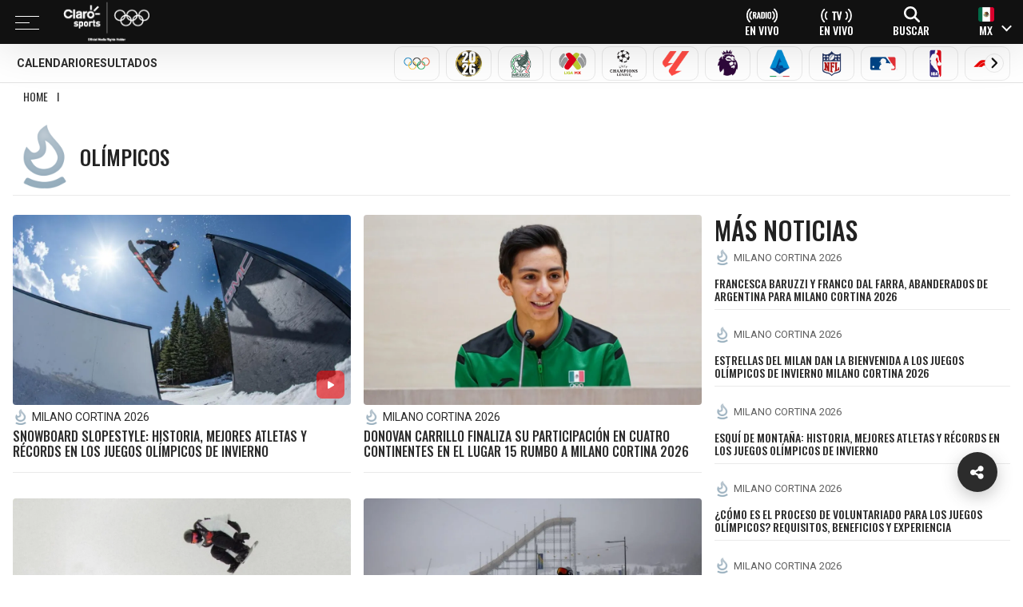

--- FILE ---
content_type: text/html
request_url: https://www.clarosports.com/olimpicos/?hit=ok
body_size: 49603
content:
<!DOCTYPE html>
<html lang="es">
<head>
    <meta charset="UTF-8">
    <meta name="viewport" content="width=device-width, initial-scale=1">
	<link rel="profile" href="https://gmpg.org/xfn/11">

    <link rel="preconnect" href="https://fonts.googleapis.com/" >
    <link href="https://fonts.googleapis.com/css2?family=Oswald:wght@200;400;500;700&family=Roboto:wght@100;400;700;900&display=swap" rel="stylesheet">

    <meta name='robots' content='index, follow, max-image-preview:large, max-snippet:-1, max-video-preview:-1' />
<link rel="preload" href="https://www.clarosports.com/resources/themes/clarosports-v4/style.css?ver=4.52.0" as="style"><link rel="preload" href="https://www.clarosports.com/resources/themes/clarosports-v4/assets/js/menu.js?ver=4.52.0" as="script">
	 
	<title>Olímpicos - ClaroSports</title>
	<meta name="description" content="Artículos sobre Olímpicos en ClaroSports" />
	<link rel="canonical" href="https://www.clarosports.com/olimpicos/" />
	<meta property="og:locale" content="es_MX" />
	<meta property="og:type" content="article" />
	<meta property="og:title" content="Olímpicos" />
	<meta property="og:url" content="https://www.clarosports.com/olimpicos/" />
	<meta property="og:site_name" content="ClaroSports" />
	<meta property="og:image" content="https://cdn.amxinfra.com/clarosports/images/2025/09/mas-claro-125817.jpg" />
	<meta property="og:image:width" content="1200" />
	<meta property="og:image:height" content="675" />
	<meta property="og:image:type" content="image/jpeg" />
	<meta name="twitter:card" content="summary_large_image" />
	<meta name="twitter:image" content="https://cdn.amxinfra.com/clarosports/images/2025/09/mas-claro-125817.jpg" />
	<meta name="twitter:site" content="@clarosports" />
	<script type="application/ld+json" class="yoast-schema-graph">{"@context":"https://schema.org","@graph":[{"@type":"CollectionPage","@id":"https://www.clarosports.com/olimpicos/","url":"https://www.clarosports.com/olimpicos/","name":"Olímpicos - ClaroSports","isPartOf":{"@id":"https://www.clarosports.com/#website"},"primaryImageOfPage":{"@id":"https://www.clarosports.com/olimpicos/#primaryimage"},"image":{"@id":"https://www.clarosports.com/olimpicos/#primaryimage"},"thumbnailUrl":"https://cdn.amxinfra.com/clarosports/images/2026/01/snowboard-slopestyle-110850.jpg","breadcrumb":{"@id":"https://www.clarosports.com/olimpicos/#breadcrumb"},"inLanguage":"es"},{"@type":"ImageObject","inLanguage":"es","@id":"https://www.clarosports.com/olimpicos/#primaryimage","url":"https://cdn.amxinfra.com/clarosports/images/2026/01/snowboard-slopestyle-110850.jpg","contentUrl":"https://cdn.amxinfra.com/clarosports/images/2026/01/snowboard-slopestyle-110850.jpg","width":1200,"height":675,"caption":"Conoce todo sobre el snowboard slopestyle en los Juegos Olímpicos de Invierno | Redbull vía Reuters Connect"},{"@type":"BreadcrumbList","@id":"https://www.clarosports.com/olimpicos/#breadcrumb","itemListElement":[{"@type":"ListItem","position":1,"name":"Home","item":"https://www.clarosports.com/"},{"@type":"ListItem","position":2,"name":"Olímpicos"}]},{"@type":"WebSite","@id":"https://www.clarosports.com/#website","url":"https://www.clarosports.com/","name":"ClaroSports","description":"Más Claro que nunca","publisher":{"@id":"https://www.clarosports.com/#organization"},"potentialAction":[{"@type":"SearchAction","target":{"@type":"EntryPoint","urlTemplate":"https://www.clarosports.com/?s={search_term_string}"},"query-input":{"@type":"PropertyValueSpecification","valueRequired":true,"valueName":"search_term_string"}}],"inLanguage":"es"},{"@type":"Organization","@id":"https://www.clarosports.com/#organization","name":"Claro Sports","alternateName":"ClaroSports","url":"https://www.clarosports.com/","logo":{"@type":"ImageObject","inLanguage":"es","@id":"https://www.clarosports.com/#/schema/logo/image/","url":"https://cdn.amxinfra.com/clarosports/images/2023/02/claro-logo-161532.png","contentUrl":"https://cdn.amxinfra.com/clarosports/images/2023/02/claro-logo-161532.png","caption":"Claro Sports"},"image":{"@id":"https://www.clarosports.com/#/schema/logo/image/"},"sameAs":["https://www.facebook.com/clarosports/","https://x.com/clarosports"]}]}</script>
	 





<style id='wp-img-auto-sizes-contain-inline-css' type='text/css'>
img:is([sizes=auto i],[sizes^="auto," i]){contain-intrinsic-size:3000px 1500px}
/*# sourceURL=wp-img-auto-sizes-contain-inline-css */
</style>
<style id='wp-block-library-inline-css' type='text/css'>
:root{--wp-block-synced-color:#7a00df;--wp-block-synced-color--rgb:122,0,223;--wp-bound-block-color:var(--wp-block-synced-color);--wp-editor-canvas-background:#ddd;--wp-admin-theme-color:#007cba;--wp-admin-theme-color--rgb:0,124,186;--wp-admin-theme-color-darker-10:#006ba1;--wp-admin-theme-color-darker-10--rgb:0,107,160.5;--wp-admin-theme-color-darker-20:#005a87;--wp-admin-theme-color-darker-20--rgb:0,90,135;--wp-admin-border-width-focus:2px}@media (min-resolution:192dpi){:root{--wp-admin-border-width-focus:1.5px}}.wp-element-button{cursor:pointer}:root .has-very-light-gray-background-color{background-color:#eee}:root .has-very-dark-gray-background-color{background-color:#313131}:root .has-very-light-gray-color{color:#eee}:root .has-very-dark-gray-color{color:#313131}:root .has-vivid-green-cyan-to-vivid-cyan-blue-gradient-background{background:linear-gradient(135deg,#00d084,#0693e3)}:root .has-purple-crush-gradient-background{background:linear-gradient(135deg,#34e2e4,#4721fb 50%,#ab1dfe)}:root .has-hazy-dawn-gradient-background{background:linear-gradient(135deg,#faaca8,#dad0ec)}:root .has-subdued-olive-gradient-background{background:linear-gradient(135deg,#fafae1,#67a671)}:root .has-atomic-cream-gradient-background{background:linear-gradient(135deg,#fdd79a,#004a59)}:root .has-nightshade-gradient-background{background:linear-gradient(135deg,#330968,#31cdcf)}:root .has-midnight-gradient-background{background:linear-gradient(135deg,#020381,#2874fc)}:root{--wp--preset--font-size--normal:16px;--wp--preset--font-size--huge:42px}.has-regular-font-size{font-size:1em}.has-larger-font-size{font-size:2.625em}.has-normal-font-size{font-size:var(--wp--preset--font-size--normal)}.has-huge-font-size{font-size:var(--wp--preset--font-size--huge)}.has-text-align-center{text-align:center}.has-text-align-left{text-align:left}.has-text-align-right{text-align:right}.has-fit-text{white-space:nowrap!important}#end-resizable-editor-section{display:none}.aligncenter{clear:both}.items-justified-left{justify-content:flex-start}.items-justified-center{justify-content:center}.items-justified-right{justify-content:flex-end}.items-justified-space-between{justify-content:space-between}.screen-reader-text{border:0;clip-path:inset(50%);height:1px;margin:-1px;overflow:hidden;padding:0;position:absolute;width:1px;word-wrap:normal!important}.screen-reader-text:focus{background-color:#ddd;clip-path:none;color:#444;display:block;font-size:1em;height:auto;left:5px;line-height:normal;padding:15px 23px 14px;text-decoration:none;top:5px;width:auto;z-index:100000}html :where(.has-border-color){border-style:solid}html :where([style*=border-top-color]){border-top-style:solid}html :where([style*=border-right-color]){border-right-style:solid}html :where([style*=border-bottom-color]){border-bottom-style:solid}html :where([style*=border-left-color]){border-left-style:solid}html :where([style*=border-width]){border-style:solid}html :where([style*=border-top-width]){border-top-style:solid}html :where([style*=border-right-width]){border-right-style:solid}html :where([style*=border-bottom-width]){border-bottom-style:solid}html :where([style*=border-left-width]){border-left-style:solid}html :where(img[class*=wp-image-]){height:auto;max-width:100%}:where(figure){margin:0 0 1em}html :where(.is-position-sticky){--wp-admin--admin-bar--position-offset:var(--wp-admin--admin-bar--height,0px)}@media screen and (max-width:600px){html :where(.is-position-sticky){--wp-admin--admin-bar--position-offset:0px}}

/*# sourceURL=wp-block-library-inline-css */
</style><style id='global-styles-inline-css' type='text/css'>
:root{--wp--preset--aspect-ratio--square: 1;--wp--preset--aspect-ratio--4-3: 4/3;--wp--preset--aspect-ratio--3-4: 3/4;--wp--preset--aspect-ratio--3-2: 3/2;--wp--preset--aspect-ratio--2-3: 2/3;--wp--preset--aspect-ratio--16-9: 16/9;--wp--preset--aspect-ratio--9-16: 9/16;--wp--preset--color--black: #000000;--wp--preset--color--cyan-bluish-gray: #abb8c3;--wp--preset--color--white: #ffffff;--wp--preset--color--pale-pink: #f78da7;--wp--preset--color--vivid-red: #cf2e2e;--wp--preset--color--luminous-vivid-orange: #ff6900;--wp--preset--color--luminous-vivid-amber: #fcb900;--wp--preset--color--light-green-cyan: #7bdcb5;--wp--preset--color--vivid-green-cyan: #00d084;--wp--preset--color--pale-cyan-blue: #8ed1fc;--wp--preset--color--vivid-cyan-blue: #0693e3;--wp--preset--color--vivid-purple: #9b51e0;--wp--preset--gradient--vivid-cyan-blue-to-vivid-purple: linear-gradient(135deg,rgb(6,147,227) 0%,rgb(155,81,224) 100%);--wp--preset--gradient--light-green-cyan-to-vivid-green-cyan: linear-gradient(135deg,rgb(122,220,180) 0%,rgb(0,208,130) 100%);--wp--preset--gradient--luminous-vivid-amber-to-luminous-vivid-orange: linear-gradient(135deg,rgb(252,185,0) 0%,rgb(255,105,0) 100%);--wp--preset--gradient--luminous-vivid-orange-to-vivid-red: linear-gradient(135deg,rgb(255,105,0) 0%,rgb(207,46,46) 100%);--wp--preset--gradient--very-light-gray-to-cyan-bluish-gray: linear-gradient(135deg,rgb(238,238,238) 0%,rgb(169,184,195) 100%);--wp--preset--gradient--cool-to-warm-spectrum: linear-gradient(135deg,rgb(74,234,220) 0%,rgb(151,120,209) 20%,rgb(207,42,186) 40%,rgb(238,44,130) 60%,rgb(251,105,98) 80%,rgb(254,248,76) 100%);--wp--preset--gradient--blush-light-purple: linear-gradient(135deg,rgb(255,206,236) 0%,rgb(152,150,240) 100%);--wp--preset--gradient--blush-bordeaux: linear-gradient(135deg,rgb(254,205,165) 0%,rgb(254,45,45) 50%,rgb(107,0,62) 100%);--wp--preset--gradient--luminous-dusk: linear-gradient(135deg,rgb(255,203,112) 0%,rgb(199,81,192) 50%,rgb(65,88,208) 100%);--wp--preset--gradient--pale-ocean: linear-gradient(135deg,rgb(255,245,203) 0%,rgb(182,227,212) 50%,rgb(51,167,181) 100%);--wp--preset--gradient--electric-grass: linear-gradient(135deg,rgb(202,248,128) 0%,rgb(113,206,126) 100%);--wp--preset--gradient--midnight: linear-gradient(135deg,rgb(2,3,129) 0%,rgb(40,116,252) 100%);--wp--preset--font-size--small: 13px;--wp--preset--font-size--medium: 20px;--wp--preset--font-size--large: 36px;--wp--preset--font-size--x-large: 42px;--wp--preset--spacing--20: 0.44rem;--wp--preset--spacing--30: 0.67rem;--wp--preset--spacing--40: 1rem;--wp--preset--spacing--50: 1.5rem;--wp--preset--spacing--60: 2.25rem;--wp--preset--spacing--70: 3.38rem;--wp--preset--spacing--80: 5.06rem;--wp--preset--shadow--natural: 6px 6px 9px rgba(0, 0, 0, 0.2);--wp--preset--shadow--deep: 12px 12px 50px rgba(0, 0, 0, 0.4);--wp--preset--shadow--sharp: 6px 6px 0px rgba(0, 0, 0, 0.2);--wp--preset--shadow--outlined: 6px 6px 0px -3px rgb(255, 255, 255), 6px 6px rgb(0, 0, 0);--wp--preset--shadow--crisp: 6px 6px 0px rgb(0, 0, 0);}:where(.is-layout-flex){gap: 0.5em;}:where(.is-layout-grid){gap: 0.5em;}body .is-layout-flex{display: flex;}.is-layout-flex{flex-wrap: wrap;align-items: center;}.is-layout-flex > :is(*, div){margin: 0;}body .is-layout-grid{display: grid;}.is-layout-grid > :is(*, div){margin: 0;}:where(.wp-block-columns.is-layout-flex){gap: 2em;}:where(.wp-block-columns.is-layout-grid){gap: 2em;}:where(.wp-block-post-template.is-layout-flex){gap: 1.25em;}:where(.wp-block-post-template.is-layout-grid){gap: 1.25em;}.has-black-color{color: var(--wp--preset--color--black) !important;}.has-cyan-bluish-gray-color{color: var(--wp--preset--color--cyan-bluish-gray) !important;}.has-white-color{color: var(--wp--preset--color--white) !important;}.has-pale-pink-color{color: var(--wp--preset--color--pale-pink) !important;}.has-vivid-red-color{color: var(--wp--preset--color--vivid-red) !important;}.has-luminous-vivid-orange-color{color: var(--wp--preset--color--luminous-vivid-orange) !important;}.has-luminous-vivid-amber-color{color: var(--wp--preset--color--luminous-vivid-amber) !important;}.has-light-green-cyan-color{color: var(--wp--preset--color--light-green-cyan) !important;}.has-vivid-green-cyan-color{color: var(--wp--preset--color--vivid-green-cyan) !important;}.has-pale-cyan-blue-color{color: var(--wp--preset--color--pale-cyan-blue) !important;}.has-vivid-cyan-blue-color{color: var(--wp--preset--color--vivid-cyan-blue) !important;}.has-vivid-purple-color{color: var(--wp--preset--color--vivid-purple) !important;}.has-black-background-color{background-color: var(--wp--preset--color--black) !important;}.has-cyan-bluish-gray-background-color{background-color: var(--wp--preset--color--cyan-bluish-gray) !important;}.has-white-background-color{background-color: var(--wp--preset--color--white) !important;}.has-pale-pink-background-color{background-color: var(--wp--preset--color--pale-pink) !important;}.has-vivid-red-background-color{background-color: var(--wp--preset--color--vivid-red) !important;}.has-luminous-vivid-orange-background-color{background-color: var(--wp--preset--color--luminous-vivid-orange) !important;}.has-luminous-vivid-amber-background-color{background-color: var(--wp--preset--color--luminous-vivid-amber) !important;}.has-light-green-cyan-background-color{background-color: var(--wp--preset--color--light-green-cyan) !important;}.has-vivid-green-cyan-background-color{background-color: var(--wp--preset--color--vivid-green-cyan) !important;}.has-pale-cyan-blue-background-color{background-color: var(--wp--preset--color--pale-cyan-blue) !important;}.has-vivid-cyan-blue-background-color{background-color: var(--wp--preset--color--vivid-cyan-blue) !important;}.has-vivid-purple-background-color{background-color: var(--wp--preset--color--vivid-purple) !important;}.has-black-border-color{border-color: var(--wp--preset--color--black) !important;}.has-cyan-bluish-gray-border-color{border-color: var(--wp--preset--color--cyan-bluish-gray) !important;}.has-white-border-color{border-color: var(--wp--preset--color--white) !important;}.has-pale-pink-border-color{border-color: var(--wp--preset--color--pale-pink) !important;}.has-vivid-red-border-color{border-color: var(--wp--preset--color--vivid-red) !important;}.has-luminous-vivid-orange-border-color{border-color: var(--wp--preset--color--luminous-vivid-orange) !important;}.has-luminous-vivid-amber-border-color{border-color: var(--wp--preset--color--luminous-vivid-amber) !important;}.has-light-green-cyan-border-color{border-color: var(--wp--preset--color--light-green-cyan) !important;}.has-vivid-green-cyan-border-color{border-color: var(--wp--preset--color--vivid-green-cyan) !important;}.has-pale-cyan-blue-border-color{border-color: var(--wp--preset--color--pale-cyan-blue) !important;}.has-vivid-cyan-blue-border-color{border-color: var(--wp--preset--color--vivid-cyan-blue) !important;}.has-vivid-purple-border-color{border-color: var(--wp--preset--color--vivid-purple) !important;}.has-vivid-cyan-blue-to-vivid-purple-gradient-background{background: var(--wp--preset--gradient--vivid-cyan-blue-to-vivid-purple) !important;}.has-light-green-cyan-to-vivid-green-cyan-gradient-background{background: var(--wp--preset--gradient--light-green-cyan-to-vivid-green-cyan) !important;}.has-luminous-vivid-amber-to-luminous-vivid-orange-gradient-background{background: var(--wp--preset--gradient--luminous-vivid-amber-to-luminous-vivid-orange) !important;}.has-luminous-vivid-orange-to-vivid-red-gradient-background{background: var(--wp--preset--gradient--luminous-vivid-orange-to-vivid-red) !important;}.has-very-light-gray-to-cyan-bluish-gray-gradient-background{background: var(--wp--preset--gradient--very-light-gray-to-cyan-bluish-gray) !important;}.has-cool-to-warm-spectrum-gradient-background{background: var(--wp--preset--gradient--cool-to-warm-spectrum) !important;}.has-blush-light-purple-gradient-background{background: var(--wp--preset--gradient--blush-light-purple) !important;}.has-blush-bordeaux-gradient-background{background: var(--wp--preset--gradient--blush-bordeaux) !important;}.has-luminous-dusk-gradient-background{background: var(--wp--preset--gradient--luminous-dusk) !important;}.has-pale-ocean-gradient-background{background: var(--wp--preset--gradient--pale-ocean) !important;}.has-electric-grass-gradient-background{background: var(--wp--preset--gradient--electric-grass) !important;}.has-midnight-gradient-background{background: var(--wp--preset--gradient--midnight) !important;}.has-small-font-size{font-size: var(--wp--preset--font-size--small) !important;}.has-medium-font-size{font-size: var(--wp--preset--font-size--medium) !important;}.has-large-font-size{font-size: var(--wp--preset--font-size--large) !important;}.has-x-large-font-size{font-size: var(--wp--preset--font-size--x-large) !important;}
/*# sourceURL=global-styles-inline-css */
</style>

<style id='classic-theme-styles-inline-css' type='text/css'>
/*! This file is auto-generated */
.wp-block-button__link{color:#fff;background-color:#32373c;border-radius:9999px;box-shadow:none;text-decoration:none;padding:calc(.667em + 2px) calc(1.333em + 2px);font-size:1.125em}.wp-block-file__button{background:#32373c;color:#fff;text-decoration:none}
/*# sourceURL=/wp-includes/css/classic-themes.min.css */
</style>
<link rel='stylesheet' id='amx-carousel-front-css' href='https://www.clarosports.com/resources/plugins/amx-carousel/assets/style.css' type='text/css' media='all' />
<link rel='stylesheet' id='clarosports-styles-css' href='https://www.clarosports.com/resources/themes/clarosports-v4/style.css?ver=4.52.0' type='text/css' media='all' />
<link rel='stylesheet' id='amx-team-icons-css' href='https://www.clarosports.com/resources/plugins/clarosports-team-taxonomy/assets/team-icons.min.css' type='text/css' media='all' />
<link rel="alternate" title="JSON" type="application/json" href="https://www.clarosports.com/wp-json/wp/v2/categories/92" />         
        <script>(function(w,d,s,l,i){w[l]=w[l]||[];w[l].push({'gtm.start':
        new Date().getTime(),event:'gtm.js'});var f=d.getElementsByTagName(s)[0],
        j=d.createElement(s),dl=l!='dataLayer'?'&l='+l:'';j.async=true;j.src=
        'https://www.googletagmanager.com/gtm.js?id='+i+dl;f.parentNode.insertBefore(j,f);
        })(window,document,'script','dataLayer','GTM-5ZZLHPW');</script>
         
      <link rel="icon" type="image/png" sizes="16x16" href="https://www.clarosports.com/resources/themes/clarosports-v4/assets/images/favicon/favicon-16x16.png" />
<link rel="icon" type="image/png" sizes="32x32" href="https://www.clarosports.com/resources/themes/clarosports-v4/assets/images/favicon/favicon-32x32.png" />
<link rel="icon" type="image/png" sizes="192x192" href="https://www.clarosports.com/resources/themes/clarosports-v4/assets/images/favicon/favicon-android-192x192.png" />
<link rel="apple-touch-icon" sizes="114x114" href="https://www.clarosports.com/resources/themes/clarosports-v4/assets/images/favicon/favicon-apple-114x114.png" />
<link rel="apple-touch-icon" sizes="120x120" href="https://www.clarosports.com/resources/themes/clarosports-v4/assets/images/favicon/favicon-apple-120x120.png" />
<link rel="apple-touch-icon" sizes="144x144" href="https://www.clarosports.com/resources/themes/clarosports-v4/assets/images/favicon/favicon-apple-144x144.png" />
<link rel="apple-touch-icon" sizes="152x152" href="https://www.clarosports.com/resources/themes/clarosports-v4/assets/images/favicon/favicon-apple-152x152.png" />
<link rel="apple-touch-icon" sizes="180x180" href="https://www.clarosports.com/resources/themes/clarosports-v4/assets/images/favicon/favicon-apple-180x180.png" />
<link rel="apple-touch-icon" sizes="57x57" href="https://www.clarosports.com/resources/themes/clarosports-v4/assets/images/favicon/favicon-apple-57x57.png" />
<link rel="apple-touch-icon" sizes="60x60" href="https://www.clarosports.com/resources/themes/clarosports-v4/assets/images/favicon/favicon-apple-60x60.png" />
<link rel="apple-touch-icon" sizes="72x72" href="https://www.clarosports.com/resources/themes/clarosports-v4/assets/images/favicon/favicon-apple-72x72.png" />
<link rel="apple-touch-icon" sizes="76x76" href="https://www.clarosports.com/resources/themes/clarosports-v4/assets/images/favicon/favicon-apple-76x76.png" />
<link rel="apple-touch-icon" sizes="96x96" href="https://www.clarosports.com/resources/themes/clarosports-v4/assets/images/favicon/favicon-apple-96x96.png" />
<link rel="icon" type="image/x-icon" href="https://www.clarosports.com/resources/themes/clarosports-v4/assets/images/favicon/favicon.ico" />
<link rel="icon" href="https://www.clarosports.com/resources/themes/clarosports-v4/assets/images/favicon/favicon.ico" sizes="32x32" />
<link rel="icon" href="https://www.clarosports.com/resources/themes/clarosports-v4/assets/images/favicon/favicon.ico" sizes="192x192" />
<link rel="apple-touch-icon" href="https://www.clarosports.com/resources/themes/clarosports-v4/assets/images/favicon/favicon.ico" />
<meta name="msapplication-TileImage" content="https://www.clarosports.com/resources/themes/clarosports-v4/assets/images/favicon/favicon.ico" />
<style>
.ai-viewports                 {--ai: 1;}
.ai-viewport-3                { display: none !important;}
.ai-viewport-2                { display: none !important;}
.ai-viewport-1                { display: inherit !important;}
.ai-viewport-0                { display: none !important;}
@media (min-width: 768px) and (max-width: 1199px) {
.ai-viewport-1                { display: none !important;}
.ai-viewport-2                { display: inherit !important;}
}
@media (max-width: 767px) {
.ai-viewport-1                { display: none !important;}
.ai-viewport-3                { display: inherit !important;}
}
.ai-rotate {position: relative;}
.ai-rotate-hidden {visibility: hidden;}
.ai-rotate-hidden-2 {position: absolute; top: 0; left: 0; width: 100%; height: 100%;}
.ai-list-data, .ai-ip-data, .ai-filter-check, .ai-fallback, .ai-list-block, .ai-list-block-ip, .ai-list-block-filter {visibility: hidden; position: absolute; width: 50%; height: 1px; top: -1000px; z-index: -9999; margin: 0px!important;}
.ai-list-data, .ai-ip-data, .ai-filter-check, .ai-fallback {min-width: 1px;}
</style>
<script async src="https://securepubads.g.doubleclick.net/tag/js/gpt.js" crossorigin="anonymous"></script>
<script async="" src="https://cdn.confiant-integrations.net/1XmVoKjpVowHRFSWeOCT1svOZqM/gpt_and_prebid/config.js"></script>

 
<link rel="preconnect" href="https://a.pub.network/" crossorigin />
<link rel="preconnect" href="https://b.pub.network/" crossorigin />
<link rel="preconnect" href="https://c.pub.network/" crossorigin />
<link rel="preconnect" href="https://d.pub.network/" crossorigin />
<link rel="preconnect" href="https://c.amazon-adsystem.com" crossorigin />
<link rel="preconnect" href="https://s.amazon-adsystem.com" crossorigin />
<link rel="preconnect" href="https://btloader.com/" crossorigin />
<link rel="preconnect" href="https://api.btloader.com/" crossorigin />
<link rel="preconnect" href="https://cdn.confiant-integrations.net" crossorigin />
<link rel="stylesheet" href="https://a.pub.network/clarosports-com/cls.css">
<script data-cfasync="false" type="text/javascript">
  var freestar = freestar || {};
  freestar.queue = freestar.queue || [];
  freestar.config = freestar.config || {};
  freestar.config.channel = "/olimpicos/";
  freestar.config.enabled_slots = [];
  freestar.queue.push(function() {
    googletag.pubads().setTargeting('idSubCategoryCS', '').setTargeting('idCategoryCS', 'olimpicos').setTargeting('idAuthorCS', '').setTargeting('idCrossCS', '92').setTargeting('idTypeCS', 'category').setTargeting('idTagsCS', '');
  });
  freestar.initCallback = function () { (freestar.config.enabled_slots.length === 0) ? freestar.initCallbackCalled = false : freestar.newAdSlots(freestar.config.enabled_slots) }
</script>
<script src="https://a.pub.network/clarosports-com/pubfig.min.js" data-cfasync="false" async></script>







<script type="text/javascript">
  window._taboola = window._taboola || [];
  _taboola.push({homepage:'auto'});
  !function (e, f, u, i) {
    if (!document.getElementById(i)){
      e.async = 1;
      e.src = u;
      e.id = i;
      f.parentNode.insertBefore(e, f);
    }
  }(document.createElement('script'),
  document.getElementsByTagName('script')[0],
  '//cdn.taboola.com/libtrc/cmi-clarosports/loader.js',
  'tb_loader_script');
  if(window.performance && typeof window.performance.mark == 'function')
    {window.performance.mark('tbl_ic');}
</script>


 

<script type="text/javascript">
function getcpid(cname) {let name = cname + "="; let decodedCookie = decodeURIComponent(document.cookie);let ca = decodedCookie.split(';');for(let i = 0; i <ca.length; i++) {let c = ca[i]; while (c.charAt(0) == ' ') {c = c.substring(1);};if (c.indexOf(name) == 0) {return c.substring(name.length, c.length);};};return "";};
var mipth=window.location.pathname.split('?')[0].split('/');
var misccn01='s_'+((1 in mipth) ? mipth[1].substring(0,36) : '');
var misccn02='s_'+((2 in mipth) ? mipth[2].substring(0,36) : '');
var misccn03='s_'+((3 in mipth) ? mipth[3].substring(0,36) : '');
var mipthl = (mipth[mipth.length-1]=== '' && mipth.length > 1) ? mipth[mipth.length-2] : mipth[mipth.length-1];
var mipthlh='t_'+ ((mipthl.length === 0) ? '' : mipthl.length.toString()+mipthl[0]+mipthl[mipthl.length-1]+mipthl[Math.floor((mipthl.length-1)/2)]+mipthl[Math.floor((mipthl.length-1)/3)]+mipthl[Math.floor((mipthl.length-1)/4)]+mipthl[Math.floor((mipthl.length-1)/3*2)]+mipthl[Math.floor((mipthl.length-1)/4*3)]);
var midmn = window.location.hostname;
</script>

<script async="async" type="text/javascript" src="https://liga.clarosports.com/micld.js?ori=7"></script>

 
 
 

<script>
  var googletag = googletag || {};
  googletag.cmd = googletag.cmd || [];
</script>
<script>
  googletag.cmd.push(function() {
   
  var myppid=getcpid("cmxc"); if (myppid) {googletag.pubads().setPublisherProvidedId(myppid);};
  googletag.pubads().setTargeting('k_seccion01', [misccn01]).setTargeting('k_seccion02', [misccn02]).setTargeting('k_seccion03', [misccn03]).setTargeting('k_titulohash', [mipthlh]).setTargeting('k_sitio', [midmn]);
  googletag.enableServices(); });
</script>
 
<script language='JavaScript1.1' async src='//pixel.mathtag.com/event/js?mt_id=1637421&mt_adid=425808&mt_exem=&mt_excl=&v1=&v2=&v3=&s1=&s2=&s3='></script>
<style>
.ai-close-button {right: 0px;}
</style>
 
<meta property=fb:app_id content=470170489788455>
<meta name="facebook-domain-verification" content="7l6df02m5cal22yheke971hibjg0kz" />
 
<script>
  window.teads_analytics = window.teads_analytics || {};
  window.teads_analytics.analytics_tag_id = "PUB_15866";
  window.teads_analytics.share = window.teads_analytics.share || function() {
    ;(window.teads_analytics.shared_data = window.teads_analytics.shared_data || []).push(arguments)
  };
</script>
<script async src=https://a.teads.tv/analytics/tag.js></script>

 
<script type="text/javascript"> var _rl_cn = _rl_cn || 0,_rl_ptc = ("https:" == window.location.protocol ? "https" : "http"); window._rl_ids = window._rl_ids || []; window._rely = window._rely || []; _rl_ids.push({pid:3338,src:24}); _rely.send = _rely.send?_rely.send:function() {}; (function() { var rl = document.createElement("script"); rl.type = "text/javascript"; rl.async = true; rl.src = _rl_ptc + "://api.retargetly.com/loader?id=" + _rl_ids[_rl_ids.length-1].pid; rl.id = "rely-api-"+(_rl_cn++); var s = document.getElementsByTagName("script")[0]; s.parentNode.insertBefore(rl, s); })(); </script>
 

 
<script data-cfasync='false' type='text/javascript'>
    ;(function(o) {
        var w=window.top,a='apdAdmin',ft=w.document.getElementsByTagName('head')[0],
        l=w.location.href,d=w.document;w.apd_options=o;
        if(l.indexOf('disable_fi')!=-1) { console.error("'disable_fi=1' was detected in the URL. All fi_client.js functionality is disabled for the current page view."); return; }
        var fiab=d.createElement('script'); fiab.type = 'text/javascript';
        fiab.src=o.scheme+'ecdn.analysis.fi/static/js/fab.js';fiab.id='fi-'+o.websiteId;
        ft.appendChild(fiab, ft); if(l.indexOf(a)!=-1) w.localStorage[a]=1; 
        var aM = w.localStorage[a]==1, fi=d.createElement('script'); 
        fi.type='text/javascript'; fi.async=true; if(aM) fi['data-cfasync']='false';
        fi.src=o.scheme+(aM?'cdn':'ecdn') + '.agilesrv.com/' + (aM ? 'fi.js?id='+o.websiteId : 'fi_client.js');
        ft.appendChild(fi);
    })({ 
        'websiteId': 8307, 
        'scheme': '//'
    });
</script>
 

<script async id="ebx" src="//applets.ebxcdn.com/ebx.js"></script>
</head>
<body class="archive category category-olimpicos category-92 wp-custom-logo wp-theme-clarosports-v4">
         
        <noscript><iframe src="https://www.googletagmanager.com/ns.html?id=GTM-5ZZLHPW"
        height="0" width="0" style="display:none;visibility:hidden"></iframe></noscript>
         
          <header class="header nav-principal">
         
        <nav id="menu-hamburguesa" class="menu menu-desplegable "> 
            <div class="wrap">  
                <div class="hamburguesa">
                    <div class="box-hamburguesa">
                        <span class="line_01"></span>
                        <span class="line_02"></span>
                        <span class="line_03"></span>
                    </div>
                </div>
                                <div class="logo">
                    <a href="/">
                        <picture>
                            <source srcset="https://www.clarosports.com/resources/themes/clarosports-v4/assets/images/mico2026-aros-header-120x54.png 1x, https://www.clarosports.com/resources/themes/clarosports-v4/assets/images/mico2026-aros-header-240x108.png 2x" media="(min-width: 1200px)">
                            <source srcset="https://www.clarosports.com/resources/themes/clarosports-v4/assets/images/mico2026-aros-header-120x54.png 1x, https://www.clarosports.com/resources/themes/clarosports-v4/assets/images/mico2026-aros-header-240x108.png 2x" media="(min-width: 768px)">
                            <source srcset="https://www.clarosports.com/resources/themes/clarosports-v4/assets/images/mico2026-aros-header-102x46.png 1x, https://www.clarosports.com/resources/themes/clarosports-v4/assets/images/mico2026-aros-header-204x92.png 2x" media="(min-width: 480px)">
                            <source srcset="https://www.clarosports.com/resources/themes/clarosports-v4/assets/images/mico2026-aros-header-60x27.png 1x, https://www.clarosports.com/resources/themes/clarosports-v4/assets/images/mico2026-aros-header-120x54.png 2x">
                            <img src="https://www.clarosports.com/resources/themes/clarosports-v4/assets/images/mico2026-aros-header-240x108.png" fetchpriority="high" decoding="async" width="120" height="54" alt="ClaroSports">
                        </picture>
                    </a>
                </div>
            </div>
            <nav class="tools-nav"><li id="menu-item-1162516" class="radio menu-item menu-item-type-post_type menu-item-object-page menu-item-1162516"><a target="_blank" href="https://www.clarosports.com/radio/">EN VIVO</a></li>
<li id="menu-item-1075064" class="vivo menu-item menu-item-type-post_type menu-item-object-page menu-item-1075064"><a href="https://www.clarosports.com/en-vivo-home/">EN VIVO</a></li>
<li id="menu-item-1074638" class="buscador menu-item menu-item-type-post_type menu-item-object-page menu-item-1074638"><a href="https://www.clarosports.com/buscador/">BUSCAR</a></li>
<li id="menu-item-1074639" class="paises has-submenu menu-item menu-item-type-post_type menu-item-object-page menu-item-home menu-item-has-children menu-item-1074639 isSubmenu"><a href="https://www.clarosports.com/">MX</a>
<ul class="sub-menu">
	<li id="menu-item-1074640" class="mex menu-item menu-item-type-custom menu-item-object-custom menu-item-1074640"><a href="/">MX</a></li>
	<li id="menu-item-1075065" class="col menu-item menu-item-type-post_type menu-item-object-page menu-item-1075065"><a href="https://www.clarosports.com/colombia-home/">Colombia</a></li>
	<li id="menu-item-1075066" class="ca menu-item menu-item-type-post_type menu-item-object-page menu-item-1075066"><a href="https://www.clarosports.com/centroamerica-home/">Centroamérica</a></li>
	<li id="menu-item-1075454" class="usa menu-item menu-item-type-post_type menu-item-object-page menu-item-1075454"><a href="https://www.clarosports.com/usa-home/">USA</a></li>
</ul>
</li>
</nav><nav class="menu-navegacion"><ul id="menu-navegacion-principal" class="nivel"><li id="menu-item-1074600" class="menu-item menu-item-type-taxonomy menu-item-object-category menu-item-has-children menu-item-1074600 isSubmenu"><a href="https://www.clarosports.com/futbol/">Fútbol</a>
<div class="dropdown-menu menu-level-0">
<div class="return"><span class="arrow"></span><span class="back">Regresar</span></div>
<ul class="sub-menu">
	<li id="menu-item-1074608" class="menu-item menu-item-type-taxonomy menu-item-object-category menu-item-1074608"><a href="https://www.clarosports.com/futbol/mundial-2026/">Mundial 2026</a></li>
	<li id="menu-item-1074609" class="menu-item menu-item-type-taxonomy menu-item-object-category menu-item-1074609"><a href="https://www.clarosports.com/futbol/liga-mx/">Liga MX</a></li>
	<li id="menu-item-1074610" class="menu-item menu-item-type-taxonomy menu-item-object-category menu-item-1074610"><a href="https://www.clarosports.com/futbol/seleccion-mexicana/">Selección mexicana</a></li>
	<li id="menu-item-1074611" class="menu-item menu-item-type-taxonomy menu-item-object-category menu-item-1074611"><a href="https://www.clarosports.com/futbol/concachampions/">Concachampions</a></li>
	<li id="menu-item-1074612" class="menu-item menu-item-type-taxonomy menu-item-object-category menu-item-1074612"><a href="https://www.clarosports.com/futbol/futbol-de-estufa/">Fútbol de Estufa</a></li>
	<li id="menu-item-1074613" class="menu-item menu-item-type-taxonomy menu-item-object-category menu-item-1074613"><a href="https://www.clarosports.com/futbol/futbol-femenil/">Fútbol Femenil</a></li>
	<li id="menu-item-1074614" class="menu-item menu-item-type-taxonomy menu-item-object-category menu-item-1074614"><a href="https://www.clarosports.com/futbol/liga-de-expansion-mx/">Liga de Expansión MX</a></li>
	<li id="menu-item-1074615" class="menu-item menu-item-type-taxonomy menu-item-object-category menu-item-1074615"><a href="https://www.clarosports.com/futbol/leagues-cup/">Leagues Cup</a></li>
</ul>
</div>
</li>
<li id="menu-item-1074601" class="menu-item menu-item-type-post_type menu-item-object-page menu-item-has-children menu-item-1074601 isSubmenu"><a href="https://www.clarosports.com/futbol-internacional/">Fútbol Internacional</a>
<div class="dropdown-menu menu-level-0">
<div class="return"><span class="arrow"></span><span class="back">Regresar</span></div>
<ul class="sub-menu">
	<li id="menu-item-1074616" class="menu-item menu-item-type-taxonomy menu-item-object-category menu-item-1074616"><a href="https://www.clarosports.com/futbol/champions-league/">Champions League</a></li>
	<li id="menu-item-1074617" class="menu-item menu-item-type-taxonomy menu-item-object-category menu-item-1074617"><a href="https://www.clarosports.com/futbol/laliga/">LaLiga</a></li>
	<li id="menu-item-1074618" class="menu-item menu-item-type-taxonomy menu-item-object-category menu-item-1074618"><a href="https://www.clarosports.com/futbol/premier-league/">Premier League</a></li>
	<li id="menu-item-1074619" class="menu-item menu-item-type-taxonomy menu-item-object-category menu-item-1074619"><a href="https://www.clarosports.com/futbol/serie-a/">Serie A</a></li>
	<li id="menu-item-1074620" class="menu-item menu-item-type-taxonomy menu-item-object-category menu-item-1074620"><a href="https://www.clarosports.com/futbol/bundesliga/">Bundesliga</a></li>
	<li id="menu-item-1074621" class="menu-item menu-item-type-taxonomy menu-item-object-category menu-item-1074621"><a href="https://www.clarosports.com/futbol/ligue-1/">Ligue 1</a></li>
	<li id="menu-item-1074622" class="menu-item menu-item-type-taxonomy menu-item-object-category menu-item-1074622"><a href="https://www.clarosports.com/futbol/europa-league/">UEFA Europa League</a></li>
	<li id="menu-item-1074623" class="menu-item menu-item-type-taxonomy menu-item-object-category menu-item-1074623"><a href="https://www.clarosports.com/futbol/uefa-conference-league/">UEFA Conference League</a></li>
	<li id="menu-item-1074624" class="menu-item menu-item-type-taxonomy menu-item-object-category menu-item-1074624"><a href="https://www.clarosports.com/futbol/mls/">MLS</a></li>
	<li id="menu-item-1074625" class="menu-item menu-item-type-taxonomy menu-item-object-category menu-item-1074625"><a href="https://www.clarosports.com/futbol/copa-libertadores/">Copa Libertadores</a></li>
	<li id="menu-item-1075457" class="menu-item menu-item-type-taxonomy menu-item-object-category menu-item-1075457"><a href="https://www.clarosports.com/futbol/copa-sudamericana/">Copa Sudamericana</a></li>
	<li id="menu-item-1075458" class="menu-item menu-item-type-taxonomy menu-item-object-category menu-item-1075458"><a href="https://www.clarosports.com/colombia/liga-bet-play/">Liga BetPlay</a></li>
	<li id="menu-item-1074626" class="menu-item menu-item-type-taxonomy menu-item-object-category menu-item-1074626"><a href="https://www.clarosports.com/futbol/otras-ligas/">Otras Ligas</a></li>
</ul>
</div>
</li>
<li id="menu-item-1175204" class="menu-item menu-item-type-post_type menu-item-object-page menu-item-has-children menu-item-1175204 isSubmenu"><a href="https://www.clarosports.com/milano-cortina-2026-home/">Milano Cortina 2026</a>
<div class="dropdown-menu menu-level-0">
<div class="return"><span class="arrow"></span><span class="back">Regresar</span></div>
<ul class="sub-menu">
	<li id="menu-item-1175915" class="menu-item menu-item-type-post_type menu-item-object-page menu-item-1175915"><a href="https://www.clarosports.com/milano-cortina-2026-home/videos/">Videos</a></li>
</ul>
</div>
</li>
<li id="menu-item-1074602" class="menu-item menu-item-type-taxonomy menu-item-object-category menu-item-has-children menu-item-1074602 isSubmenu"><a href="https://www.clarosports.com/motor/">Motor</a>
<div class="dropdown-menu menu-level-0">
<div class="return"><span class="arrow"></span><span class="back">Regresar</span></div>
<ul class="sub-menu">
	<li id="menu-item-1074627" class="menu-item menu-item-type-taxonomy menu-item-object-category menu-item-1074627"><a href="https://www.clarosports.com/motor/formula-1/">Fórmula 1</a></li>
	<li id="menu-item-1074628" class="menu-item menu-item-type-taxonomy menu-item-object-category menu-item-1074628"><a href="https://www.clarosports.com/motor/nascar/">NASCAR</a></li>
</ul>
</div>
</li>
<li id="menu-item-1074603" class="menu-item menu-item-type-taxonomy menu-item-object-category menu-item-1074603"><a href="https://www.clarosports.com/futbol-americano/nfl/">NFL</a></li>
<li id="menu-item-1074604" class="menu-item menu-item-type-taxonomy menu-item-object-category menu-item-1074604"><a href="https://www.clarosports.com/basquetbol/nba/">NBA</a></li>
<li id="menu-item-1074605" class="menu-item menu-item-type-taxonomy menu-item-object-category menu-item-has-children menu-item-1074605 isSubmenu"><a href="https://www.clarosports.com/beisbol/">Béisbol</a>
<div class="dropdown-menu menu-level-0">
<div class="return"><span class="arrow"></span><span class="back">Regresar</span></div>
<ul class="sub-menu">
	<li id="menu-item-1074629" class="menu-item menu-item-type-taxonomy menu-item-object-category menu-item-1074629"><a href="https://www.clarosports.com/beisbol/mexicano/">Mexicano</a></li>
	<li id="menu-item-1074630" class="menu-item menu-item-type-taxonomy menu-item-object-category menu-item-1074630"><a href="https://www.clarosports.com/beisbol/mlb/">MLB</a></li>
</ul>
</div>
</li>
<li id="menu-item-1074606" class="menu-item menu-item-type-taxonomy menu-item-object-category menu-item-has-children menu-item-1074606 isSubmenu"><a href="https://www.clarosports.com/otros-deportes/">Otros Deportes</a>
<div class="dropdown-menu menu-level-0">
<div class="return"><span class="arrow"></span><span class="back">Regresar</span></div>
<ul class="sub-menu">
	<li id="menu-item-1074631" class="menu-item menu-item-type-taxonomy menu-item-object-category menu-item-1074631"><a href="https://www.clarosports.com/ciclismo/">Ciclismo</a></li>
	<li id="menu-item-1074632" class="menu-item menu-item-type-taxonomy menu-item-object-category menu-item-1074632"><a href="https://www.clarosports.com/tenis/">Tenis</a></li>
	<li id="menu-item-1074633" class="menu-item menu-item-type-taxonomy menu-item-object-category menu-item-1074633"><a href="https://www.clarosports.com/boxeo/">Boxeo</a></li>
	<li id="menu-item-1074634" class="menu-item menu-item-type-taxonomy menu-item-object-category menu-item-1074634"><a href="https://www.clarosports.com/golf/">Golf</a></li>
	<li id="menu-item-1074635" class="menu-item menu-item-type-taxonomy menu-item-object-category menu-item-1074635"><a href="https://www.clarosports.com/artes-marciales-mixtas/ufc/">UFC</a></li>
</ul>
</div>
</li>
<li id="menu-item-1074607" class="menu-item menu-item-type-taxonomy menu-item-object-category menu-item-has-children menu-item-1074607 isSubmenu"><a href="https://www.clarosports.com/actualidad/">Actualidad</a>
<div class="dropdown-menu menu-level-0">
<div class="return"><span class="arrow"></span><span class="back">Regresar</span></div>
<ul class="sub-menu">
	<li id="menu-item-1074636" class="menu-item menu-item-type-taxonomy menu-item-object-category menu-item-1074636"><a href="https://www.clarosports.com/tendencias/">Tendencias</a></li>
	<li id="menu-item-1074637" class="menu-item menu-item-type-taxonomy menu-item-object-category menu-item-1074637"><a href="https://www.clarosports.com/tendencias/musica/">Música</a></li>
	<li id="menu-item-1079628" class="menu-item menu-item-type-taxonomy menu-item-object-category menu-item-1079628"><a href="https://www.clarosports.com/tendencias/cine-y-tv/">Cine y TV</a></li>
	<li id="menu-item-1079630" class="menu-item menu-item-type-taxonomy menu-item-object-category menu-item-1079630"><a href="https://www.clarosports.com/tendencias/videojuegos/">Videojuegos</a></li>
</ul>
</div>
</li>
</ul></nav>
        </nav> 
        <div class="container-header">
            <nav class="item_nav"><ul id="menu-navegacion-central" class="central"><li id="menu-item-1074576" class="menu-item menu-item-type-custom menu-item-object-custom menu-item-has-children menu-item-1074576 isSubmenu"><a href="#">CALENDARIO</a>
<ul class="sub-menu">
	<li id="menu-item-1074578" class="liga-mx menu-item menu-item-type-custom menu-item-object-custom menu-item-1074578"><a href="/futbol/liga-mx/calendario-y-resultados/">Liga Mx</a></li>
	<li id="menu-item-1074584" class="champions-league menu-item menu-item-type-custom menu-item-object-custom menu-item-1074584"><a href="/futbol/champions-league/calendario-y-resultados/">Champions League</a></li>
	<li id="menu-item-1074585" class="laliga menu-item menu-item-type-custom menu-item-object-custom menu-item-1074585"><a href="/futbol/laliga/calendario-y-resultados/">LaLiga</a></li>
	<li id="menu-item-1074586" class="premier-league menu-item menu-item-type-custom menu-item-object-custom menu-item-1074586"><a href="/futbol/premier-league/calendario-y-resultados/">Premier League</a></li>
	<li id="menu-item-1074587" class="serie-a menu-item menu-item-type-custom menu-item-object-custom menu-item-1074587"><a href="/futbol/serie-a/calendario-y-resultados/">Serie A</a></li>
	<li id="menu-item-1074588" class="ligue-1 menu-item menu-item-type-custom menu-item-object-custom menu-item-1074588"><a href="/futbol/ligue-1/calendario-y-resultados/">Ligue1</a></li>
	<li id="menu-item-1074589" class="bundesliga menu-item menu-item-type-custom menu-item-object-custom menu-item-1074589"><a href="/futbol/bundesliga/calendario-y-resultados/">Bundesliga</a></li>
	<li id="menu-item-1074590" class="europa-league menu-item menu-item-type-custom menu-item-object-custom menu-item-1074590"><a href="/futbol/europa-league/calendario-y-resultados/">Europa League</a></li>
	<li id="menu-item-1074591" class="uefa-conference-league menu-item menu-item-type-custom menu-item-object-custom menu-item-1074591"><a href="/futbol/uefa-conference-league/calendario-y-resultados/">Conference League</a></li>
	<li id="menu-item-1074579" class="liga-mx-femenil menu-item menu-item-type-custom menu-item-object-custom menu-item-1074579"><a href="/futbol/liga-mx-femenil/calendario-y-resultados/">Liga MX Femenil</a></li>
	<li id="menu-item-1074580" class="liga-de-expansion-mx menu-item menu-item-type-custom menu-item-object-custom menu-item-1074580"><a href="/futbol/liga-de-expansion-mx/calendario-y-resultados/">Liga de Expansión MX</a></li>
	<li id="menu-item-1074583" class="mls menu-item menu-item-type-custom menu-item-object-custom menu-item-1074583"><a href="/futbol/mls/calendario-y-resultados/">MLS</a></li>
	<li id="menu-item-1074582" class="leagues-cup menu-item menu-item-type-custom menu-item-object-custom menu-item-1074582"><a href="/futbol/leagues-cup/calendario-y-resultados/">Leagues Cup</a></li>
	<li id="menu-item-1074592" class="copa-libertadores menu-item menu-item-type-custom menu-item-object-custom menu-item-1074592"><a href="/futbol/copa-libertadores/calendario-y-resultados/">Copa Libertadores</a></li>
	<li id="menu-item-1074593" class="liga-profesional-argentina menu-item menu-item-type-custom menu-item-object-custom menu-item-1074593"><a href="/futbol/liga-profesional-argentina/calendario-y-resultados/">Liga Profesional Argentina</a></li>
	<li id="menu-item-1074594" class="colombia-primera-a menu-item menu-item-type-custom menu-item-object-custom menu-item-1074594"><a href="/futbol/colombia-primera-a/calendario-y-resultados/">Colombia Primera A</a></li>
	<li id="menu-item-1074595" class="uefa-nations-league menu-item menu-item-type-custom menu-item-object-custom menu-item-1074595"><a href="/futbol/uefa-nations-league/calendario-y-resultados/">UEFA Nations League</a></li>
	<li id="menu-item-1074581" class="mundial-de-clubes menu-item menu-item-type-custom menu-item-object-custom menu-item-1074581"><a href="/futbol/mundial-de-clubes/calendario-y-resultados/">Mundial de Clubes</a></li>
</ul>
</li>
<li id="menu-item-1074577" class="menu-item menu-item-type-custom menu-item-object-custom menu-item-1074577"><a href="/resultados/">RESULTADOS</a></li>
</ul></nav>            <nav class="carrusel-header"><div class="amx-carousel list-category"><div class="amx-prev hidden"><i class="arrow-left"></i></div><div class="wp-block-amx-carousel amx-carousel-container"><div class="wp-block-amx-element"><div class="item-category "><a class="icon-default icon-olimpicos-aros" href="https://www.clarosports.com/milano-cortina-2026-home/" title="Milano Cortina 2026"><span class="visually-hidden">Milano Cortina 2026</span></a></div></div><div class="wp-block-amx-element"><div class="item-category "><a class="icon-default icon-mundial-2026 icon-futbol" href="https://www.clarosports.com/futbol/mundial-2026/"><span class="visually-hidden">Mundial 2026</span></a></div></div><div class="wp-block-amx-element"><div class="item-category "><a class="icon-default icon-seleccion-mexicana icon-futbol" href="https://www.clarosports.com/futbol/seleccion-mexicana/"><span class="visually-hidden">Selección mexicana</span></a></div></div><div class="wp-block-amx-element"><div class="item-category "><a class="icon-default icon-liga-mx icon-futbol" href="https://www.clarosports.com/futbol/liga-mx/"><span class="visually-hidden">Liga MX</span></a></div></div><div class="wp-block-amx-element"><div class="item-category "><a class="icon-default icon-champions-league icon-futbol" href="https://www.clarosports.com/futbol/champions-league/"><span class="visually-hidden">Champions League</span></a></div></div><div class="wp-block-amx-element"><div class="item-category "><a class="icon-default icon-laliga icon-futbol" href="https://www.clarosports.com/futbol/laliga/"><span class="visually-hidden">LaLiga</span></a></div></div><div class="wp-block-amx-element"><div class="item-category "><a class="icon-default icon-premier-league icon-futbol" href="https://www.clarosports.com/futbol/premier-league/"><span class="visually-hidden">Premier League</span></a></div></div><div class="wp-block-amx-element"><div class="item-category "><a class="icon-default icon-serie-a icon-futbol" href="https://www.clarosports.com/futbol/serie-a/"><span class="visually-hidden">Serie A</span></a></div></div><div class="wp-block-amx-element"><div class="item-category "><a class="icon-default icon-nfl icon-futbol-americano" href="https://www.clarosports.com/futbol-americano/nfl/"><span class="visually-hidden">NFL</span></a></div></div><div class="wp-block-amx-element"><div class="item-category "><a class="icon-default icon-mlb icon-beisbol" href="https://www.clarosports.com/beisbol/mlb/"><span class="visually-hidden">MLB</span></a></div></div><div class="wp-block-amx-element"><div class="item-category "><a class="icon-default icon-nba icon-basquetbol" href="https://www.clarosports.com/basquetbol/nba/"><span class="visually-hidden">NBA</span></a></div></div><div class="wp-block-amx-element"><div class="item-category "><a class="icon-default icon-formula-1 icon-motor" href="https://www.clarosports.com/motor/formula-1/"><span class="visually-hidden">Fórmula 1</span></a></div></div><div class="wp-block-amx-element"><div class="item-category "><a class="icon-default icon-ciclismo" href="https://www.clarosports.com/ciclismo/"><span class="visually-hidden">Ciclismo</span></a></div></div><div class="wp-block-amx-element"><div class="item-category "><a class="icon-default icon-boxeo" href="https://www.clarosports.com/boxeo/"><span class="visually-hidden">Boxeo</span></a></div></div><div class="wp-block-amx-element"><div class="item-category "><a class="icon-default icon-ufc icon-artes-marciales-mixtas" href="https://www.clarosports.com/artes-marciales-mixtas/ufc/"><span class="visually-hidden">UFC</span></a></div></div></div><div class="amx-next hidden"><i class="arrow-right"></i></div></div></nav>        </div>

        
    </header> 
<div data-nosnippet class="breadcrumb pt-2" id="breadcrumbs"><span><span><a href="https://www.clarosports.com/">Home</a></span> <span class="line">I</span> <span class="breadcrumb_last" aria-current="page">Olímpicos</span></span></div><div class="container category-template main">

  
<main class="grid-layout" role="main">

   
  <header class="w-equipo">
    <h1 class="category-title icon-default icon-olimpicos">Olímpicos</h1>
  </header>

  <div class="main-content">

     
    <section class="featured">
      <div class="featured-grid">
        <article class="amx-notas-homes"><div class="item" data-post-id="1174954"><a class="thumb" href="https://www.clarosports.com/olimpicos/milano-cortina-2026/snowboard-slopestyle-historia-mejores-atletas-y-records-en-los-juegos-olimpicos-de-invierno/" title="Snowboard slopestyle: historia, mejores atletas y récords en los Juegos Olímpicos de Invierno" target="" rel="bookmark" aria-label="Leer artículo: Snowboard slopestyle: historia, mejores atletas y récords en los Juegos Olímpicos de Invierno, categoría: Milano Cortina 2026" aria-hidden="false"><span class="amx-icon-play"></span><picture><source srcset="https://cdn.amxinfra.com/clarosports/images/2026/01/snowboard-slopestyle-110850-300x169.webp" media="(max-width: 480px)" type="image/webp"><source srcset="https://cdn.amxinfra.com/clarosports/images/2026/01/snowboard-slopestyle-110850-768x432.webp" media="(max-width: 1024px)" type="image/webp"><source srcset="https://cdn.amxinfra.com/clarosports/images/2026/01/snowboard-slopestyle-110850-1024x576.webp" media="(min-width: 1025px)" type="image/webp"><source srcset="https://cdn.amxinfra.com/clarosports/images/2026/01/snowboard-slopestyle-110850-300x169.jpg" media="(max-width: 480px)"><source srcset="https://cdn.amxinfra.com/clarosports/images/2026/01/snowboard-slopestyle-110850-768x432.jpg" media="(max-width: 1024px)"><source srcset="https://cdn.amxinfra.com/clarosports/images/2026/01/snowboard-slopestyle-110850-1024x576.jpg" media="(min-width: 1025px)"><img fetchpriority="high" src="https://cdn.amxinfra.com/clarosports/images/2026/01/snowboard-slopestyle-110850-300x169.webp" srcset="https://cdn.amxinfra.com/clarosports/images/2026/01/snowboard-slopestyle-110850-300x169.webp 300w, https://cdn.amxinfra.com/clarosports/images/2026/01/snowboard-slopestyle-110850-768x432.webp 768w, https://cdn.amxinfra.com/clarosports/images/2026/01/snowboard-slopestyle-110850-1024x576.webp 1024w" width="300" height="169" class="amx-notas-homes-img attachment-medium size-medium wp-post-image" alt="Snowboard slopestyle: historia, mejores atletas y récords en los Juegos Olímpicos de Invierno" loading="eager" decoding="async" sizes="(max-width: 480px) 100vw, (max-width: 1024px) 100vw, 1024px"></picture></a><div class="info"><h3 class="icon-default icon-milano-cortina-2026 icon-olimpicos"><a href="https://www.clarosports.com/olimpicos/milano-cortina-2026/">Milano Cortina 2026</a></h3><h2><a href="https://www.clarosports.com/olimpicos/milano-cortina-2026/snowboard-slopestyle-historia-mejores-atletas-y-records-en-los-juegos-olimpicos-de-invierno/" title="Snowboard slopestyle: historia, mejores atletas y récords en los Juegos Olímpicos de Invierno" target="" rel="bookmark">Snowboard slopestyle: historia, mejores atletas y récords en los Juegos Olímpicos de Invierno</a></h2></div></div></article><article class="amx-notas-homes"><div class="item" data-post-id="1176997"><a class="thumb" href="https://www.clarosports.com/olimpicos/milano-cortina-2026/jordan-carrillo-finaliza-su-participacion-en-cuatro-continentes-en-el-lugar-15-rumbo-a-milano-cortina-2026/" title="Donovan Carrillo finaliza su participación en Cuatro Continentes en el lugar 15 rumbo a Milano Cortina 2026" target="" rel="bookmark" aria-label="Leer artículo: Donovan Carrillo finaliza su participación en Cuatro Continentes en el lugar 15 rumbo a Milano Cortina 2026, categoría: Milano Cortina 2026" aria-hidden="false"><picture><source srcset="https://cdn.amxinfra.com/clarosports/images/2026/01/donovan-carrillo-082755-300x169.webp" media="(max-width: 480px)" type="image/webp"><source srcset="https://cdn.amxinfra.com/clarosports/images/2026/01/donovan-carrillo-082755-768x432.webp" media="(max-width: 1024px)" type="image/webp"><source srcset="https://cdn.amxinfra.com/clarosports/images/2026/01/donovan-carrillo-082755-1024x576.webp" media="(min-width: 1025px)" type="image/webp"><source srcset="https://cdn.amxinfra.com/clarosports/images/2026/01/donovan-carrillo-082755-300x169.jpg" media="(max-width: 480px)"><source srcset="https://cdn.amxinfra.com/clarosports/images/2026/01/donovan-carrillo-082755-768x432.jpg" media="(max-width: 1024px)"><source srcset="https://cdn.amxinfra.com/clarosports/images/2026/01/donovan-carrillo-082755-1024x576.jpg" media="(min-width: 1025px)"><img src="https://cdn.amxinfra.com/clarosports/images/2026/01/donovan-carrillo-082755-300x169.webp" srcset="https://cdn.amxinfra.com/clarosports/images/2026/01/donovan-carrillo-082755-300x169.webp 300w, https://cdn.amxinfra.com/clarosports/images/2026/01/donovan-carrillo-082755-768x432.webp 768w, https://cdn.amxinfra.com/clarosports/images/2026/01/donovan-carrillo-082755-1024x576.webp 1024w" width="300" height="169" class="amx-notas-homes-img attachment-medium size-medium wp-post-image" alt="Donovan Carrillo finaliza su participación en Cuatro Continentes en el lugar 15 rumbo a Milano Cortina 2026" loading="lazy" decoding="async" sizes="(max-width: 480px) 100vw, (max-width: 1024px) 100vw, 1024px"></picture></a><div class="info"><h3 class="icon-default icon-milano-cortina-2026 icon-olimpicos"><a href="https://www.clarosports.com/olimpicos/milano-cortina-2026/">Milano Cortina 2026</a></h3><h2><a href="https://www.clarosports.com/olimpicos/milano-cortina-2026/jordan-carrillo-finaliza-su-participacion-en-cuatro-continentes-en-el-lugar-15-rumbo-a-milano-cortina-2026/" title="Donovan Carrillo finaliza su participación en Cuatro Continentes en el lugar 15 rumbo a Milano Cortina 2026" target="" rel="bookmark">Donovan Carrillo finaliza su participación en Cuatro Continentes en el lugar 15 rumbo a Milano Cortina 2026</a></h2></div></div></article><article class="amx-notas-homes"><div class="item" data-post-id="1174570"><a class="thumb" href="https://www.clarosports.com/olimpicos/milano-cortina-2026/snowboard-halfpipe-historia-mejores-atletas-y-records-en-los-juegos-olimpicos-de-invierno/" title="Snowboard halfpipe: historia, mejores atletas y récords en los Juegos Olímpicos de Invierno" target="" rel="bookmark" aria-label="Leer artículo: Snowboard halfpipe: historia, mejores atletas y récords en los Juegos Olímpicos de Invierno, categoría: Milano Cortina 2026" aria-hidden="false"><span class="amx-icon-play"></span><picture><source srcset="https://cdn.amxinfra.com/clarosports/images/2026/01/shaun-white-203404-300x169.webp" media="(max-width: 480px)" type="image/webp"><source srcset="https://cdn.amxinfra.com/clarosports/images/2026/01/shaun-white-203404-768x432.webp" media="(max-width: 1024px)" type="image/webp"><source srcset="https://cdn.amxinfra.com/clarosports/images/2026/01/shaun-white-203404-1024x576.webp" media="(min-width: 1025px)" type="image/webp"><source srcset="https://cdn.amxinfra.com/clarosports/images/2026/01/shaun-white-203404-300x169.jpg" media="(max-width: 480px)"><source srcset="https://cdn.amxinfra.com/clarosports/images/2026/01/shaun-white-203404-768x432.jpg" media="(max-width: 1024px)"><source srcset="https://cdn.amxinfra.com/clarosports/images/2026/01/shaun-white-203404-1024x576.jpg" media="(min-width: 1025px)"><img src="https://cdn.amxinfra.com/clarosports/images/2026/01/shaun-white-203404-300x169.webp" srcset="https://cdn.amxinfra.com/clarosports/images/2026/01/shaun-white-203404-300x169.webp 300w, https://cdn.amxinfra.com/clarosports/images/2026/01/shaun-white-203404-768x432.webp 768w, https://cdn.amxinfra.com/clarosports/images/2026/01/shaun-white-203404-1024x576.webp 1024w" width="300" height="169" class="amx-notas-homes-img attachment-medium size-medium wp-post-image" alt="Snowboard halfpipe: historia, mejores atletas y récords en los Juegos Olímpicos de Invierno" loading="lazy" decoding="async" sizes="(max-width: 480px) 100vw, (max-width: 1024px) 100vw, 1024px"></picture></a><div class="info"><h3 class="icon-default icon-milano-cortina-2026 icon-olimpicos"><a href="https://www.clarosports.com/olimpicos/milano-cortina-2026/">Milano Cortina 2026</a></h3><h2><a href="https://www.clarosports.com/olimpicos/milano-cortina-2026/snowboard-halfpipe-historia-mejores-atletas-y-records-en-los-juegos-olimpicos-de-invierno/" title="Snowboard halfpipe: historia, mejores atletas y récords en los Juegos Olímpicos de Invierno" target="" rel="bookmark">Snowboard halfpipe: historia, mejores atletas y récords en los Juegos Olímpicos de Invierno</a></h2></div></div></article><article class="amx-notas-homes"><div class="item" data-post-id="1173770"><a class="thumb" href="https://www.clarosports.com/olimpicos/milano-cortina-2026/snowboard-big-air-historia-mejores-atletas-y-records-en-los-juegos-olimpicos-de-invierno/" title="Snowboard Big air: historia, mejores atletas y récords en los Juegos Olímpicos de Invierno" target="" rel="bookmark" aria-label="Leer artículo: Snowboard Big air: historia, mejores atletas y récords en los Juegos Olímpicos de Invierno, categoría: Milano Cortina 2026" aria-hidden="false"><span class="amx-icon-play"></span><picture><source srcset="https://cdn.amxinfra.com/clarosports/images/2026/01/snowboard-174016-300x169.webp" media="(max-width: 480px)" type="image/webp"><source srcset="https://cdn.amxinfra.com/clarosports/images/2026/01/snowboard-174016-768x432.webp" media="(max-width: 1024px)" type="image/webp"><source srcset="https://cdn.amxinfra.com/clarosports/images/2026/01/snowboard-174016-1024x576.webp" media="(min-width: 1025px)" type="image/webp"><source srcset="https://cdn.amxinfra.com/clarosports/images/2026/01/snowboard-174016-300x169.jpg" media="(max-width: 480px)"><source srcset="https://cdn.amxinfra.com/clarosports/images/2026/01/snowboard-174016-768x432.jpg" media="(max-width: 1024px)"><source srcset="https://cdn.amxinfra.com/clarosports/images/2026/01/snowboard-174016-1024x576.jpg" media="(min-width: 1025px)"><img src="https://cdn.amxinfra.com/clarosports/images/2026/01/snowboard-174016-300x169.webp" srcset="https://cdn.amxinfra.com/clarosports/images/2026/01/snowboard-174016-300x169.webp 300w, https://cdn.amxinfra.com/clarosports/images/2026/01/snowboard-174016-768x432.webp 768w, https://cdn.amxinfra.com/clarosports/images/2026/01/snowboard-174016-1024x576.webp 1024w" width="300" height="169" class="amx-notas-homes-img attachment-medium size-medium wp-post-image" alt="Snowboard Big air: historia, mejores atletas y récords en los Juegos Olímpicos de Invierno" loading="lazy" decoding="async" sizes="(max-width: 480px) 100vw, (max-width: 1024px) 100vw, 1024px"></picture></a><div class="info"><h3 class="icon-default icon-milano-cortina-2026 icon-olimpicos"><a href="https://www.clarosports.com/olimpicos/milano-cortina-2026/">Milano Cortina 2026</a></h3><h2><a href="https://www.clarosports.com/olimpicos/milano-cortina-2026/snowboard-big-air-historia-mejores-atletas-y-records-en-los-juegos-olimpicos-de-invierno/" title="Snowboard Big air: historia, mejores atletas y récords en los Juegos Olímpicos de Invierno" target="" rel="bookmark">Snowboard Big air: historia, mejores atletas y récords en los Juegos Olímpicos de Invierno</a></h2></div></div></article>      </div>
    </section>

     
    <aside class="more-news">
               
        <h2>Más Noticias</h2>
            <ul class="wp-block-clarosports-list amx-list">
        <article class="amx-notas-homes"><div class="item" data-post-id="1176193"><div class="info"><h3 class="icon-default icon-milano-cortina-2026 icon-olimpicos"><a href="https://www.clarosports.com/olimpicos/milano-cortina-2026/">Milano Cortina 2026</a></h3><h2><a href="https://www.clarosports.com/olimpicos/milano-cortina-2026/francesca-baruzzi-y-franco-dal-farra-abanderados-de-argentina-para-milano-cortina-2026/" title="Francesca Baruzzi y Franco Dal Farra, abanderados de Argentina para Milano Cortina 2026" target="" rel="bookmark">Francesca Baruzzi y Franco Dal Farra, abanderados de Argentina para Milano Cortina 2026</a></h2></div></div></article><article class="amx-notas-homes"><div class="item" data-post-id="1175954"><div class="info"><h3 class="icon-default icon-milano-cortina-2026 icon-olimpicos"><a href="https://www.clarosports.com/olimpicos/milano-cortina-2026/">Milano Cortina 2026</a></h3><h2><a href="https://www.clarosports.com/olimpicos/milano-cortina-2026/estrellas-del-milan-dan-la-bienvenida-a-los-juegos-olimpicos-de-invierno-milano-cortina-2026/" title="Estrellas del Milan dan la bienvenida a los Juegos Olímpicos de Invierno Milano Cortina 2026" target="" rel="bookmark">Estrellas del Milan dan la bienvenida a los Juegos Olímpicos de Invierno Milano Cortina 2026</a></h2></div></div></article><article class="amx-notas-homes"><div class="item" data-post-id="1172996"><div class="info"><h3 class="icon-default icon-milano-cortina-2026 icon-olimpicos"><a href="https://www.clarosports.com/olimpicos/milano-cortina-2026/">Milano Cortina 2026</a></h3><h2><a href="https://www.clarosports.com/olimpicos/milano-cortina-2026/esqui-de-montana-historia-mejores-atletas-y-records-en-los-juegos-olimpicos-de-invierno/" title="Esquí de montaña: historia, mejores atletas y récords en los Juegos Olímpicos de Invierno" target="" rel="bookmark">Esquí de montaña: historia, mejores atletas y récords en los Juegos Olímpicos de Invierno</a></h2></div></div></article><article class="amx-notas-homes"><div class="item" data-post-id="1175006"><div class="info"><h3 class="icon-default icon-milano-cortina-2026 icon-olimpicos"><a href="https://www.clarosports.com/olimpicos/milano-cortina-2026/">Milano Cortina 2026</a></h3><h2><a href="https://www.clarosports.com/olimpicos/milano-cortina-2026/como-es-el-proceso-de-voluntariado-para-los-juegos-olimpicos-requisitos-beneficios-y-experiencia/" title="¿Cómo es el proceso de voluntariado para los Juegos Olímpicos? Requisitos, beneficios y experiencia" target="" rel="bookmark">¿Cómo es el proceso de voluntariado para los Juegos Olímpicos? Requisitos, beneficios y experiencia</a></h2></div></div></article><article class="amx-notas-homes"><div class="item" data-post-id="1171698"><div class="info"><h3 class="icon-default icon-milano-cortina-2026 icon-olimpicos"><a href="https://www.clarosports.com/olimpicos/milano-cortina-2026/">Milano Cortina 2026</a></h3><h2><a href="https://www.clarosports.com/olimpicos/milano-cortina-2026/luge-historia-mejores-atletas-y-records-en-los-juegos-olimpicos-de-invierno/" title="Luge: historia, mejores atletas y récords en los Juegos Olímpicos de Invierno" target="" rel="bookmark">Luge: historia, mejores atletas y récords en los Juegos Olímpicos de Invierno</a></h2></div></div></article><article class="amx-notas-homes"><div class="item" data-post-id="1174745"><div class="info"><h3 class="icon-default icon-milano-cortina-2026 icon-olimpicos"><a href="https://www.clarosports.com/olimpicos/milano-cortina-2026/">Milano Cortina 2026</a></h3><h2><a href="https://www.clarosports.com/olimpicos/milano-cortina-2026/jamaica-revive-el-espiritu-de-cool-runnings-rumbo-a-milano-cortina-2026/" title="Jamaica revive el espíritu de &#039;Cool Runnings&#039; rumbo a Milano Cortina 2026" target="" rel="bookmark">Jamaica revive el espíritu de &#039;Cool Runnings&#039; rumbo a Milano Cortina 2026</a></h2></div></div></article>      </ul>
    </aside>

  </div>

   
  <section class="grid-news">
    <article class="amx-notas-homes"><div class="item" data-post-id="1174355"><a class="thumb" href="https://www.clarosports.com/olimpicos/milano-cortina-2026/mexico-tendra-un-tercer-abanderado-en-milano-cortina-2026/" title="México tendrá un tercer abanderado en Milano Cortina 2026" target="" rel="bookmark" aria-label="Leer artículo: México tendrá un tercer abanderado en Milano Cortina 2026, categoría: Milano Cortina 2026" aria-hidden="false"><span class="amx-icon-play"></span><picture><source srcset="https://cdn.amxinfra.com/clarosports/images/2026/01/abanderados-mexico-milano-cortina-153549-300x169.webp" media="(max-width: 480px)" type="image/webp"><source srcset="https://cdn.amxinfra.com/clarosports/images/2026/01/abanderados-mexico-milano-cortina-153549-768x432.webp" media="(max-width: 1024px)" type="image/webp"><source srcset="https://cdn.amxinfra.com/clarosports/images/2026/01/abanderados-mexico-milano-cortina-153549-1024x576.webp" media="(min-width: 1025px)" type="image/webp"><source srcset="https://cdn.amxinfra.com/clarosports/images/2026/01/abanderados-mexico-milano-cortina-153549-300x169.jpg" media="(max-width: 480px)"><source srcset="https://cdn.amxinfra.com/clarosports/images/2026/01/abanderados-mexico-milano-cortina-153549-768x432.jpg" media="(max-width: 1024px)"><source srcset="https://cdn.amxinfra.com/clarosports/images/2026/01/abanderados-mexico-milano-cortina-153549-1024x576.jpg" media="(min-width: 1025px)"><img src="https://cdn.amxinfra.com/clarosports/images/2026/01/abanderados-mexico-milano-cortina-153549-300x169.webp" srcset="https://cdn.amxinfra.com/clarosports/images/2026/01/abanderados-mexico-milano-cortina-153549-300x169.webp 300w, https://cdn.amxinfra.com/clarosports/images/2026/01/abanderados-mexico-milano-cortina-153549-768x432.webp 768w, https://cdn.amxinfra.com/clarosports/images/2026/01/abanderados-mexico-milano-cortina-153549-1024x576.webp 1024w" width="300" height="169" class="amx-notas-homes-img attachment-medium size-medium wp-post-image" alt="México tendrá un tercer abanderado en Milano Cortina 2026" loading="lazy" decoding="async" sizes="(max-width: 480px) 100vw, (max-width: 1024px) 100vw, 1024px"></picture></a><div class="info"><h3 class="icon-default icon-milano-cortina-2026 icon-olimpicos"><a href="https://www.clarosports.com/olimpicos/milano-cortina-2026/">Milano Cortina 2026</a></h3><h2><a href="https://www.clarosports.com/olimpicos/milano-cortina-2026/mexico-tendra-un-tercer-abanderado-en-milano-cortina-2026/" title="México tendrá un tercer abanderado en Milano Cortina 2026" target="" rel="bookmark">México tendrá un tercer abanderado en Milano Cortina 2026</a></h2></div></div></article><article class="amx-notas-homes"><div class="item" data-post-id="1174196"><a class="thumb" href="https://www.clarosports.com/olimpicos/milano-cortina-2026/german-madrazo-resalta-las-motivaciones-e-historias-de-los-atletas-mexicanos-en-milano-cortina-2026/" title="Germán Madrazo resalta las motivaciones e historias de los atletas mexicanos en Milano Cortina 2026" target="" rel="bookmark" aria-label="Leer artículo: Germán Madrazo resalta las motivaciones e historias de los atletas mexicanos en Milano Cortina 2026, categoría: Milano Cortina 2026" aria-hidden="false"><span class="amx-icon-play"></span><picture><source srcset="https://cdn.amxinfra.com/clarosports/images/2026/01/german-madrazo-milano-cortina-105811-300x169.webp" media="(max-width: 480px)" type="image/webp"><source srcset="https://cdn.amxinfra.com/clarosports/images/2026/01/german-madrazo-milano-cortina-105811-768x432.webp" media="(max-width: 1024px)" type="image/webp"><source srcset="https://cdn.amxinfra.com/clarosports/images/2026/01/german-madrazo-milano-cortina-105811-1024x576.webp" media="(min-width: 1025px)" type="image/webp"><source srcset="https://cdn.amxinfra.com/clarosports/images/2026/01/german-madrazo-milano-cortina-105811-300x169.jpg" media="(max-width: 480px)"><source srcset="https://cdn.amxinfra.com/clarosports/images/2026/01/german-madrazo-milano-cortina-105811-768x432.jpg" media="(max-width: 1024px)"><source srcset="https://cdn.amxinfra.com/clarosports/images/2026/01/german-madrazo-milano-cortina-105811-1024x576.jpg" media="(min-width: 1025px)"><img src="https://cdn.amxinfra.com/clarosports/images/2026/01/german-madrazo-milano-cortina-105811-300x169.webp" srcset="https://cdn.amxinfra.com/clarosports/images/2026/01/german-madrazo-milano-cortina-105811-300x169.webp 300w, https://cdn.amxinfra.com/clarosports/images/2026/01/german-madrazo-milano-cortina-105811-768x432.webp 768w, https://cdn.amxinfra.com/clarosports/images/2026/01/german-madrazo-milano-cortina-105811-1024x576.webp 1024w" width="300" height="169" class="amx-notas-homes-img attachment-medium size-medium wp-post-image" alt="Germán Madrazo resalta las motivaciones e historias de los atletas mexicanos en Milano Cortina 2026" loading="lazy" decoding="async" sizes="(max-width: 480px) 100vw, (max-width: 1024px) 100vw, 1024px"></picture></a><div class="info"><h3 class="icon-default icon-milano-cortina-2026 icon-olimpicos"><a href="https://www.clarosports.com/olimpicos/milano-cortina-2026/">Milano Cortina 2026</a></h3><h2><a href="https://www.clarosports.com/olimpicos/milano-cortina-2026/german-madrazo-resalta-las-motivaciones-e-historias-de-los-atletas-mexicanos-en-milano-cortina-2026/" title="Germán Madrazo resalta las motivaciones e historias de los atletas mexicanos en Milano Cortina 2026" target="" rel="bookmark">Germán Madrazo resalta las motivaciones e historias de los atletas mexicanos en Milano Cortina 2026</a></h2></div></div></article><article class="amx-notas-homes"><div class="item" data-post-id="1171614"><a class="thumb" href="https://www.clarosports.com/olimpicos/milano-cortina-2026/hockey-historia-mejores-atletas-y-records-en-los-juegos-olimpicos-de-invierno/" title="Hockey: historia, mejores atletas y récords en los Juegos Olímpicos de Invierno" target="" rel="bookmark" aria-label="Leer artículo: Hockey: historia, mejores atletas y récords en los Juegos Olímpicos de Invierno, categoría: Milano Cortina 2026" aria-hidden="false"><span class="amx-icon-play"></span><picture><source srcset="https://cdn.amxinfra.com/clarosports/images/2026/01/el-hockey-estara-presente-en-milano-cortina-2026-010150-300x169.webp" media="(max-width: 480px)" type="image/webp"><source srcset="https://cdn.amxinfra.com/clarosports/images/2026/01/el-hockey-estara-presente-en-milano-cortina-2026-010150-768x432.webp" media="(max-width: 1024px)" type="image/webp"><source srcset="https://cdn.amxinfra.com/clarosports/images/2026/01/el-hockey-estara-presente-en-milano-cortina-2026-010150-1024x576.webp" media="(min-width: 1025px)" type="image/webp"><source srcset="https://cdn.amxinfra.com/clarosports/images/2026/01/el-hockey-estara-presente-en-milano-cortina-2026-010150-300x169.jpg" media="(max-width: 480px)"><source srcset="https://cdn.amxinfra.com/clarosports/images/2026/01/el-hockey-estara-presente-en-milano-cortina-2026-010150-768x432.jpg" media="(max-width: 1024px)"><source srcset="https://cdn.amxinfra.com/clarosports/images/2026/01/el-hockey-estara-presente-en-milano-cortina-2026-010150-1024x576.jpg" media="(min-width: 1025px)"><img src="https://cdn.amxinfra.com/clarosports/images/2026/01/el-hockey-estara-presente-en-milano-cortina-2026-010150-300x169.webp" srcset="https://cdn.amxinfra.com/clarosports/images/2026/01/el-hockey-estara-presente-en-milano-cortina-2026-010150-300x169.webp 300w, https://cdn.amxinfra.com/clarosports/images/2026/01/el-hockey-estara-presente-en-milano-cortina-2026-010150-768x432.webp 768w, https://cdn.amxinfra.com/clarosports/images/2026/01/el-hockey-estara-presente-en-milano-cortina-2026-010150-1024x576.webp 1024w" width="300" height="169" class="amx-notas-homes-img attachment-medium size-medium wp-post-image" alt="Hockey: historia, mejores atletas y récords en los Juegos Olímpicos de Invierno" loading="lazy" decoding="async" sizes="(max-width: 480px) 100vw, (max-width: 1024px) 100vw, 1024px"></picture></a><div class="info"><h3 class="icon-default icon-milano-cortina-2026 icon-olimpicos"><a href="https://www.clarosports.com/olimpicos/milano-cortina-2026/">Milano Cortina 2026</a></h3><h2><a href="https://www.clarosports.com/olimpicos/milano-cortina-2026/hockey-historia-mejores-atletas-y-records-en-los-juegos-olimpicos-de-invierno/" title="Hockey: historia, mejores atletas y récords en los Juegos Olímpicos de Invierno" target="" rel="bookmark">Hockey: historia, mejores atletas y récords en los Juegos Olímpicos de Invierno</a></h2></div></div></article><article class="amx-notas-homes"><div class="item" data-post-id="1173829"><a class="thumb" href="https://www.clarosports.com/olimpicos/milano-cortina-2026/historia-en-milano-cortina-2026-dos-pebeteros-encenderan-la-llama-olimpica-por-primera-vez/" title="Historia en Milano Cortina 2026: Dos pebeteros encenderán la llama olímpica por primera vez" target="" rel="bookmark" aria-label="Leer artículo: Historia en Milano Cortina 2026: Dos pebeteros encenderán la llama olímpica por primera vez, categoría: Milano Cortina 2026" aria-hidden="false"><picture><source srcset="https://cdn.amxinfra.com/clarosports/images/2026/01/flam-milano-cortina-184928-300x169.webp" media="(max-width: 480px)" type="image/webp"><source srcset="https://cdn.amxinfra.com/clarosports/images/2026/01/flam-milano-cortina-184928-768x432.webp" media="(max-width: 1024px)" type="image/webp"><source srcset="https://cdn.amxinfra.com/clarosports/images/2026/01/flam-milano-cortina-184928-1024x576.webp" media="(min-width: 1025px)" type="image/webp"><source srcset="https://cdn.amxinfra.com/clarosports/images/2026/01/flam-milano-cortina-184928-300x169.jpg" media="(max-width: 480px)"><source srcset="https://cdn.amxinfra.com/clarosports/images/2026/01/flam-milano-cortina-184928-768x432.jpg" media="(max-width: 1024px)"><source srcset="https://cdn.amxinfra.com/clarosports/images/2026/01/flam-milano-cortina-184928-1024x576.jpg" media="(min-width: 1025px)"><img src="https://cdn.amxinfra.com/clarosports/images/2026/01/flam-milano-cortina-184928-300x169.webp" srcset="https://cdn.amxinfra.com/clarosports/images/2026/01/flam-milano-cortina-184928-300x169.webp 300w, https://cdn.amxinfra.com/clarosports/images/2026/01/flam-milano-cortina-184928-768x432.webp 768w, https://cdn.amxinfra.com/clarosports/images/2026/01/flam-milano-cortina-184928-1024x576.webp 1024w" width="300" height="169" class="amx-notas-homes-img attachment-medium size-medium wp-post-image" alt="Historia en Milano Cortina 2026: Dos pebeteros encenderán la llama olímpica por primera vez" loading="lazy" decoding="async" sizes="(max-width: 480px) 100vw, (max-width: 1024px) 100vw, 1024px"></picture></a><div class="info"><h3 class="icon-default icon-milano-cortina-2026 icon-olimpicos"><a href="https://www.clarosports.com/olimpicos/milano-cortina-2026/">Milano Cortina 2026</a></h3><h2><a href="https://www.clarosports.com/olimpicos/milano-cortina-2026/historia-en-milano-cortina-2026-dos-pebeteros-encenderan-la-llama-olimpica-por-primera-vez/" title="Historia en Milano Cortina 2026: Dos pebeteros encenderán la llama olímpica por primera vez" target="" rel="bookmark">Historia en Milano Cortina 2026: Dos pebeteros encenderán la llama olímpica por primera vez</a></h2></div></div></article><article class="amx-notas-homes"><div class="item" data-post-id="1173509"><a class="thumb" href="https://www.clarosports.com/olimpicos/milano-cortina-2026/argentina-define-su-delegacion-para-milano-cortina-2026/" title="Argentina define delegación para Milano Cortina 2026: ¡La más numerosa en 20 años!" target="" rel="bookmark" aria-label="Leer artículo: Argentina define delegación para Milano Cortina 2026: ¡La más numerosa en 20 años!, categoría: Milano Cortina 2026" aria-hidden="false"><span class="amx-icon-play"></span><picture><source srcset="https://cdn.amxinfra.com/clarosports/images/2026/01/argentina-milano-cortina-2026-123253-300x169.webp" media="(max-width: 480px)" type="image/webp"><source srcset="https://cdn.amxinfra.com/clarosports/images/2026/01/argentina-milano-cortina-2026-123253-768x432.webp" media="(max-width: 1024px)" type="image/webp"><source srcset="https://cdn.amxinfra.com/clarosports/images/2026/01/argentina-milano-cortina-2026-123253-1024x576.webp" media="(min-width: 1025px)" type="image/webp"><source srcset="https://cdn.amxinfra.com/clarosports/images/2026/01/argentina-milano-cortina-2026-123253-300x169.jpg" media="(max-width: 480px)"><source srcset="https://cdn.amxinfra.com/clarosports/images/2026/01/argentina-milano-cortina-2026-123253-768x432.jpg" media="(max-width: 1024px)"><source srcset="https://cdn.amxinfra.com/clarosports/images/2026/01/argentina-milano-cortina-2026-123253-1024x576.jpg" media="(min-width: 1025px)"><img src="https://cdn.amxinfra.com/clarosports/images/2026/01/argentina-milano-cortina-2026-123253-300x169.webp" srcset="https://cdn.amxinfra.com/clarosports/images/2026/01/argentina-milano-cortina-2026-123253-300x169.webp 300w, https://cdn.amxinfra.com/clarosports/images/2026/01/argentina-milano-cortina-2026-123253-768x432.webp 768w, https://cdn.amxinfra.com/clarosports/images/2026/01/argentina-milano-cortina-2026-123253-1024x576.webp 1024w" width="300" height="169" class="amx-notas-homes-img attachment-medium size-medium wp-post-image" alt="Argentina define delegación para Milano Cortina 2026: ¡La más numerosa en 20 años!" loading="lazy" decoding="async" sizes="(max-width: 480px) 100vw, (max-width: 1024px) 100vw, 1024px"></picture></a><div class="info"><h3 class="icon-default icon-milano-cortina-2026 icon-olimpicos"><a href="https://www.clarosports.com/olimpicos/milano-cortina-2026/">Milano Cortina 2026</a></h3><h2><a href="https://www.clarosports.com/olimpicos/milano-cortina-2026/argentina-define-su-delegacion-para-milano-cortina-2026/" title="Argentina define delegación para Milano Cortina 2026: ¡La más numerosa en 20 años!" target="" rel="bookmark">Argentina define delegación para Milano Cortina 2026: ¡La más numerosa en 20 años!</a></h2></div></div></article><article class="amx-notas-homes"><div class="item" data-post-id="1173465"><a class="thumb" href="https://www.clarosports.com/olimpicos/seleccion-mexicana-de-flag-football-arranca-visorias-rumbo-a-los-angeles-2028/" title="Selección mexicana de flag football arranca visorías rumbo a Los Angeles 2028" target="" rel="bookmark" aria-label="Leer artículo: Selección mexicana de flag football arranca visorías rumbo a Los Angeles 2028, categoría: Olímpicos" aria-hidden="false"><span class="amx-icon-play"></span><picture><source srcset="https://cdn.amxinfra.com/clarosports/images/2026/01/flag-football-112156-300x169.webp" media="(max-width: 480px)" type="image/webp"><source srcset="https://cdn.amxinfra.com/clarosports/images/2026/01/flag-football-112156-768x432.webp" media="(max-width: 1024px)" type="image/webp"><source srcset="https://cdn.amxinfra.com/clarosports/images/2026/01/flag-football-112156-1024x576.webp" media="(min-width: 1025px)" type="image/webp"><source srcset="https://cdn.amxinfra.com/clarosports/images/2026/01/flag-football-112156-300x169.jpg" media="(max-width: 480px)"><source srcset="https://cdn.amxinfra.com/clarosports/images/2026/01/flag-football-112156-768x432.jpg" media="(max-width: 1024px)"><source srcset="https://cdn.amxinfra.com/clarosports/images/2026/01/flag-football-112156-1024x576.jpg" media="(min-width: 1025px)"><img src="https://cdn.amxinfra.com/clarosports/images/2026/01/flag-football-112156-300x169.webp" srcset="https://cdn.amxinfra.com/clarosports/images/2026/01/flag-football-112156-300x169.webp 300w, https://cdn.amxinfra.com/clarosports/images/2026/01/flag-football-112156-768x432.webp 768w, https://cdn.amxinfra.com/clarosports/images/2026/01/flag-football-112156-1024x576.webp 1024w" width="300" height="169" class="amx-notas-homes-img attachment-medium size-medium wp-post-image" alt="Selección mexicana de flag football arranca visorías rumbo a Los Angeles 2028" loading="lazy" decoding="async" sizes="(max-width: 480px) 100vw, (max-width: 1024px) 100vw, 1024px"></picture></a><div class="info"><h3 class="icon-default icon-olimpicos"><a href="https://www.clarosports.com/olimpicos/">Olímpicos</a></h3><h2><a href="https://www.clarosports.com/olimpicos/seleccion-mexicana-de-flag-football-arranca-visorias-rumbo-a-los-angeles-2028/" title="Selección mexicana de flag football arranca visorías rumbo a Los Angeles 2028" target="" rel="bookmark">Selección mexicana de flag football arranca visorías rumbo a Los Angeles 2028</a></h2></div></div></article><article class="amx-notas-homes"><div class="item" data-post-id="1170517"><a class="thumb" href="https://www.clarosports.com/olimpicos/milano-cortina-2026/esqui-big-air-historia-mejores-atletas-y-records-en-los-juegos-olimpicos-de-invierno/" title="Esquí big air: historia, mejores atletas y récords en los Juegos Olímpicos de Invierno" target="" rel="bookmark" aria-label="Leer artículo: Esquí big air: historia, mejores atletas y récords en los Juegos Olímpicos de Invierno, categoría: Milano Cortina 2026" aria-hidden="false"><span class="amx-icon-play"></span><picture><source srcset="https://cdn.amxinfra.com/clarosports/images/2026/01/milano-164436-300x169.webp" media="(max-width: 480px)" type="image/webp"><source srcset="https://cdn.amxinfra.com/clarosports/images/2026/01/milano-164436-768x432.webp" media="(max-width: 1024px)" type="image/webp"><source srcset="https://cdn.amxinfra.com/clarosports/images/2026/01/milano-164436-1024x576.webp" media="(min-width: 1025px)" type="image/webp"><source srcset="https://cdn.amxinfra.com/clarosports/images/2026/01/milano-164436-300x169.jpg" media="(max-width: 480px)"><source srcset="https://cdn.amxinfra.com/clarosports/images/2026/01/milano-164436-768x432.jpg" media="(max-width: 1024px)"><source srcset="https://cdn.amxinfra.com/clarosports/images/2026/01/milano-164436-1024x576.jpg" media="(min-width: 1025px)"><img src="https://cdn.amxinfra.com/clarosports/images/2026/01/milano-164436-300x169.webp" srcset="https://cdn.amxinfra.com/clarosports/images/2026/01/milano-164436-300x169.webp 300w, https://cdn.amxinfra.com/clarosports/images/2026/01/milano-164436-768x432.webp 768w, https://cdn.amxinfra.com/clarosports/images/2026/01/milano-164436-1024x576.webp 1024w" width="300" height="169" class="amx-notas-homes-img attachment-medium size-medium wp-post-image" alt="Esquí big air: historia, mejores atletas y récords en los Juegos Olímpicos de Invierno" loading="lazy" decoding="async" sizes="(max-width: 480px) 100vw, (max-width: 1024px) 100vw, 1024px"></picture></a><div class="info"><h3 class="icon-default icon-milano-cortina-2026 icon-olimpicos"><a href="https://www.clarosports.com/olimpicos/milano-cortina-2026/">Milano Cortina 2026</a></h3><h2><a href="https://www.clarosports.com/olimpicos/milano-cortina-2026/esqui-big-air-historia-mejores-atletas-y-records-en-los-juegos-olimpicos-de-invierno/" title="Esquí big air: historia, mejores atletas y récords en los Juegos Olímpicos de Invierno" target="" rel="bookmark">Esquí big air: historia, mejores atletas y récords en los Juegos Olímpicos de Invierno</a></h2></div></div></article><article class="amx-notas-homes"><div class="item" data-post-id="1172774"><a class="thumb" href="https://www.clarosports.com/olimpicos/milano-cortina-2026/conoce-a-la-delegacion-mexicana-para-los-juegos-olimpicos-de-invierno-milano-cortina-2026/" title="Conoce a la delegación mexicana para los Juegos Olímpicos de Invierno Milano Cortina 2026" target="" rel="bookmark" aria-label="Leer artículo: Conoce a la delegación mexicana para los Juegos Olímpicos de Invierno Milano Cortina 2026, categoría: Milano Cortina 2026" aria-hidden="false"><span class="amx-icon-play"></span><picture><source srcset="https://cdn.amxinfra.com/clarosports/images/2026/01/mexicanosmilanocortina-154620-300x169.webp" media="(max-width: 480px)" type="image/webp"><source srcset="https://cdn.amxinfra.com/clarosports/images/2026/01/mexicanosmilanocortina-154620-768x432.webp" media="(max-width: 1024px)" type="image/webp"><source srcset="https://cdn.amxinfra.com/clarosports/images/2026/01/mexicanosmilanocortina-154620-1024x576.webp" media="(min-width: 1025px)" type="image/webp"><source srcset="https://cdn.amxinfra.com/clarosports/images/2026/01/mexicanosmilanocortina-154620-300x169.jpg" media="(max-width: 480px)"><source srcset="https://cdn.amxinfra.com/clarosports/images/2026/01/mexicanosmilanocortina-154620-768x432.jpg" media="(max-width: 1024px)"><source srcset="https://cdn.amxinfra.com/clarosports/images/2026/01/mexicanosmilanocortina-154620-1024x576.jpg" media="(min-width: 1025px)"><img src="https://cdn.amxinfra.com/clarosports/images/2026/01/mexicanosmilanocortina-154620-300x169.webp" srcset="https://cdn.amxinfra.com/clarosports/images/2026/01/mexicanosmilanocortina-154620-300x169.webp 300w, https://cdn.amxinfra.com/clarosports/images/2026/01/mexicanosmilanocortina-154620-768x432.webp 768w, https://cdn.amxinfra.com/clarosports/images/2026/01/mexicanosmilanocortina-154620-1024x576.webp 1024w" width="300" height="169" class="amx-notas-homes-img attachment-medium size-medium wp-post-image" alt="Conoce a la delegación mexicana para los Juegos Olímpicos de Invierno Milano Cortina 2026" loading="lazy" decoding="async" sizes="(max-width: 480px) 100vw, (max-width: 1024px) 100vw, 1024px"></picture></a><div class="info"><h3 class="icon-default icon-milano-cortina-2026 icon-olimpicos"><a href="https://www.clarosports.com/olimpicos/milano-cortina-2026/">Milano Cortina 2026</a></h3><h2><a href="https://www.clarosports.com/olimpicos/milano-cortina-2026/conoce-a-la-delegacion-mexicana-para-los-juegos-olimpicos-de-invierno-milano-cortina-2026/" title="Conoce a la delegación mexicana para los Juegos Olímpicos de Invierno Milano Cortina 2026" target="" rel="bookmark">Conoce a la delegación mexicana para los Juegos Olímpicos de Invierno Milano Cortina 2026</a></h2></div></div></article><article class="amx-notas-homes"><div class="item" data-post-id="1172834"><a class="thumb" href="https://www.clarosports.com/olimpicos/milano-cortina-2026/lasse-gaxiola-y-sarah-schleper-haran-historia-para-mexico-en-milano-cortina-2026/" title="Lasse Gaxiola y Sarah Schleper harán historia para México en Milano Cortina 2026" target="" rel="bookmark" aria-label="Leer artículo: Lasse Gaxiola y Sarah Schleper harán historia para México en Milano Cortina 2026, categoría: Milano Cortina 2026" aria-hidden="false"><span class="amx-icon-play"></span><picture><source srcset="https://cdn.amxinfra.com/clarosports/images/2026/01/lasse-gaxiola-y-sarah-schleper-132848-300x169.webp" media="(max-width: 480px)" type="image/webp"><source srcset="https://cdn.amxinfra.com/clarosports/images/2026/01/lasse-gaxiola-y-sarah-schleper-132848-768x432.webp" media="(max-width: 1024px)" type="image/webp"><source srcset="https://cdn.amxinfra.com/clarosports/images/2026/01/lasse-gaxiola-y-sarah-schleper-132848-1024x576.webp" media="(min-width: 1025px)" type="image/webp"><source srcset="https://cdn.amxinfra.com/clarosports/images/2026/01/lasse-gaxiola-y-sarah-schleper-132848-300x169.jpg" media="(max-width: 480px)"><source srcset="https://cdn.amxinfra.com/clarosports/images/2026/01/lasse-gaxiola-y-sarah-schleper-132848-768x432.jpg" media="(max-width: 1024px)"><source srcset="https://cdn.amxinfra.com/clarosports/images/2026/01/lasse-gaxiola-y-sarah-schleper-132848-1024x576.jpg" media="(min-width: 1025px)"><img src="https://cdn.amxinfra.com/clarosports/images/2026/01/lasse-gaxiola-y-sarah-schleper-132848-300x169.webp" srcset="https://cdn.amxinfra.com/clarosports/images/2026/01/lasse-gaxiola-y-sarah-schleper-132848-300x169.webp 300w, https://cdn.amxinfra.com/clarosports/images/2026/01/lasse-gaxiola-y-sarah-schleper-132848-768x432.webp 768w, https://cdn.amxinfra.com/clarosports/images/2026/01/lasse-gaxiola-y-sarah-schleper-132848-1024x576.webp 1024w" width="300" height="169" class="amx-notas-homes-img attachment-medium size-medium wp-post-image" alt="Lasse Gaxiola y Sarah Schleper harán historia para México en Milano Cortina 2026" loading="lazy" decoding="async" sizes="(max-width: 480px) 100vw, (max-width: 1024px) 100vw, 1024px"></picture></a><div class="info"><h3 class="icon-default icon-milano-cortina-2026 icon-olimpicos"><a href="https://www.clarosports.com/olimpicos/milano-cortina-2026/">Milano Cortina 2026</a></h3><h2><a href="https://www.clarosports.com/olimpicos/milano-cortina-2026/lasse-gaxiola-y-sarah-schleper-haran-historia-para-mexico-en-milano-cortina-2026/" title="Lasse Gaxiola y Sarah Schleper harán historia para México en Milano Cortina 2026" target="" rel="bookmark">Lasse Gaxiola y Sarah Schleper harán historia para México en Milano Cortina 2026</a></h2></div></div></article><article class="amx-notas-homes"><div class="item" data-post-id="1169871"><a class="thumb" href="https://www.clarosports.com/olimpicos/milano-cortina-2026/esqui-slopestyle-historia-mejores-atletas-y-records-en-los-juegos-olimpicos-de-invierno/" title="Esquí slopestyle: historia, mejores atletas y récords en los Juegos Olímpicos de Invierno" target="" rel="bookmark" aria-label="Leer artículo: Esquí slopestyle: historia, mejores atletas y récords en los Juegos Olímpicos de Invierno, categoría: Milano Cortina 2026" aria-hidden="false"><span class="amx-icon-play"></span><picture><source srcset="https://cdn.amxinfra.com/clarosports/images/2026/01/esqui-slopestyle-en-milano-cortina-2026-1-200946-300x169.webp" media="(max-width: 480px)" type="image/webp"><source srcset="https://cdn.amxinfra.com/clarosports/images/2026/01/esqui-slopestyle-en-milano-cortina-2026-1-200946-768x432.webp" media="(max-width: 1024px)" type="image/webp"><source srcset="https://cdn.amxinfra.com/clarosports/images/2026/01/esqui-slopestyle-en-milano-cortina-2026-1-200946-1024x576.webp" media="(min-width: 1025px)" type="image/webp"><source srcset="https://cdn.amxinfra.com/clarosports/images/2026/01/esqui-slopestyle-en-milano-cortina-2026-1-200946-300x169.jpg" media="(max-width: 480px)"><source srcset="https://cdn.amxinfra.com/clarosports/images/2026/01/esqui-slopestyle-en-milano-cortina-2026-1-200946-768x432.jpg" media="(max-width: 1024px)"><source srcset="https://cdn.amxinfra.com/clarosports/images/2026/01/esqui-slopestyle-en-milano-cortina-2026-1-200946-1024x576.jpg" media="(min-width: 1025px)"><img src="https://cdn.amxinfra.com/clarosports/images/2026/01/esqui-slopestyle-en-milano-cortina-2026-1-200946-300x169.webp" srcset="https://cdn.amxinfra.com/clarosports/images/2026/01/esqui-slopestyle-en-milano-cortina-2026-1-200946-300x169.webp 300w, https://cdn.amxinfra.com/clarosports/images/2026/01/esqui-slopestyle-en-milano-cortina-2026-1-200946-768x432.webp 768w, https://cdn.amxinfra.com/clarosports/images/2026/01/esqui-slopestyle-en-milano-cortina-2026-1-200946-1024x576.webp 1024w" width="300" height="169" class="amx-notas-homes-img attachment-medium size-medium wp-post-image" alt="Esquí slopestyle: historia, mejores atletas y récords en los Juegos Olímpicos de Invierno" loading="lazy" decoding="async" sizes="(max-width: 480px) 100vw, (max-width: 1024px) 100vw, 1024px"></picture></a><div class="info"><h3 class="icon-default icon-milano-cortina-2026 icon-olimpicos"><a href="https://www.clarosports.com/olimpicos/milano-cortina-2026/">Milano Cortina 2026</a></h3><h2><a href="https://www.clarosports.com/olimpicos/milano-cortina-2026/esqui-slopestyle-historia-mejores-atletas-y-records-en-los-juegos-olimpicos-de-invierno/" title="Esquí slopestyle: historia, mejores atletas y récords en los Juegos Olímpicos de Invierno" target="" rel="bookmark">Esquí slopestyle: historia, mejores atletas y récords en los Juegos Olímpicos de Invierno</a></h2></div></div></article><article class="amx-notas-homes"><div class="item" data-post-id="1167994"><a class="thumb" href="https://www.clarosports.com/olimpicos/milano-cortina-2026/patinaje-artistico-historia-mejores-atletas-y-records-en-los-juegos-olimpicos-de-invierno/" title="Patinaje artístico: historia, mejores atletas y récords en los Juegos Olímpicos de Invierno" target="" rel="bookmark" aria-label="Leer artículo: Patinaje artístico: historia, mejores atletas y récords en los Juegos Olímpicos de Invierno, categoría: Milano Cortina 2026" aria-hidden="false"><span class="amx-icon-play"></span><picture><source srcset="https://cdn.amxinfra.com/clarosports/images/2025/09/donovan-carrillo-200921-300x169.webp" media="(max-width: 480px)" type="image/webp"><source srcset="https://cdn.amxinfra.com/clarosports/images/2025/09/donovan-carrillo-200921-768x432.webp" media="(max-width: 1024px)" type="image/webp"><source srcset="https://cdn.amxinfra.com/clarosports/images/2025/09/donovan-carrillo-200921-1024x576.webp" media="(min-width: 1025px)" type="image/webp"><source srcset="https://cdn.amxinfra.com/clarosports/images/2025/09/donovan-carrillo-200921-300x169.jpg" media="(max-width: 480px)"><source srcset="https://cdn.amxinfra.com/clarosports/images/2025/09/donovan-carrillo-200921-768x432.jpg" media="(max-width: 1024px)"><source srcset="https://cdn.amxinfra.com/clarosports/images/2025/09/donovan-carrillo-200921-1024x576.jpg" media="(min-width: 1025px)"><img src="https://cdn.amxinfra.com/clarosports/images/2025/09/donovan-carrillo-200921-300x169.webp" srcset="https://cdn.amxinfra.com/clarosports/images/2025/09/donovan-carrillo-200921-300x169.webp 300w, https://cdn.amxinfra.com/clarosports/images/2025/09/donovan-carrillo-200921-768x432.webp 768w, https://cdn.amxinfra.com/clarosports/images/2025/09/donovan-carrillo-200921-1024x576.webp 1024w" width="300" height="169" class="amx-notas-homes-img attachment-medium size-medium wp-post-image" alt="Patinaje artístico: historia, mejores atletas y récords en los Juegos Olímpicos de Invierno" loading="lazy" decoding="async" sizes="(max-width: 480px) 100vw, (max-width: 1024px) 100vw, 1024px"></picture></a><div class="info"><h3 class="icon-default icon-milano-cortina-2026 icon-olimpicos"><a href="https://www.clarosports.com/olimpicos/milano-cortina-2026/">Milano Cortina 2026</a></h3><h2><a href="https://www.clarosports.com/olimpicos/milano-cortina-2026/patinaje-artistico-historia-mejores-atletas-y-records-en-los-juegos-olimpicos-de-invierno/" title="Patinaje artístico: historia, mejores atletas y récords en los Juegos Olímpicos de Invierno" target="" rel="bookmark">Patinaje artístico: historia, mejores atletas y récords en los Juegos Olímpicos de Invierno</a></h2></div></div></article><article class="amx-notas-homes"><div class="item" data-post-id="1167060"><a class="thumb" href="https://www.clarosports.com/olimpicos/milano-cortina-2026/curling-historia-mejores-atletas-y-records-en-los-juegos-olimpicos-de-invierno/" title="Curling: historia, mejores atletas y récords en los Juegos Olímpicos de Invierno" target="" rel="bookmark" aria-label="Leer artículo: Curling: historia, mejores atletas y récords en los Juegos Olímpicos de Invierno, categoría: Milano Cortina 2026" aria-hidden="false"><span class="amx-icon-play"></span><picture><source srcset="https://cdn.amxinfra.com/clarosports/images/2026/01/curling-en-milano-cortina-2026-085640-300x169.webp" media="(max-width: 480px)" type="image/webp"><source srcset="https://cdn.amxinfra.com/clarosports/images/2026/01/curling-en-milano-cortina-2026-085640-768x432.webp" media="(max-width: 1024px)" type="image/webp"><source srcset="https://cdn.amxinfra.com/clarosports/images/2026/01/curling-en-milano-cortina-2026-085640-1024x576.webp" media="(min-width: 1025px)" type="image/webp"><source srcset="https://cdn.amxinfra.com/clarosports/images/2026/01/curling-en-milano-cortina-2026-085640-300x169.jpg" media="(max-width: 480px)"><source srcset="https://cdn.amxinfra.com/clarosports/images/2026/01/curling-en-milano-cortina-2026-085640-768x432.jpg" media="(max-width: 1024px)"><source srcset="https://cdn.amxinfra.com/clarosports/images/2026/01/curling-en-milano-cortina-2026-085640-1024x576.jpg" media="(min-width: 1025px)"><img src="https://cdn.amxinfra.com/clarosports/images/2026/01/curling-en-milano-cortina-2026-085640-300x169.webp" srcset="https://cdn.amxinfra.com/clarosports/images/2026/01/curling-en-milano-cortina-2026-085640-300x169.webp 300w, https://cdn.amxinfra.com/clarosports/images/2026/01/curling-en-milano-cortina-2026-085640-768x432.webp 768w, https://cdn.amxinfra.com/clarosports/images/2026/01/curling-en-milano-cortina-2026-085640-1024x576.webp 1024w" width="300" height="169" class="amx-notas-homes-img attachment-medium size-medium wp-post-image" alt="Curling: historia, mejores atletas y récords en los Juegos Olímpicos de Invierno" loading="lazy" decoding="async" sizes="(max-width: 480px) 100vw, (max-width: 1024px) 100vw, 1024px"></picture></a><div class="info"><h3 class="icon-default icon-milano-cortina-2026 icon-olimpicos"><a href="https://www.clarosports.com/olimpicos/milano-cortina-2026/">Milano Cortina 2026</a></h3><h2><a href="https://www.clarosports.com/olimpicos/milano-cortina-2026/curling-historia-mejores-atletas-y-records-en-los-juegos-olimpicos-de-invierno/" title="Curling: historia, mejores atletas y récords en los Juegos Olímpicos de Invierno" target="" rel="bookmark">Curling: historia, mejores atletas y récords en los Juegos Olímpicos de Invierno</a></h2></div></div></article><div class="grid-news-ad-container"><div class='code-block code-block-20' style='margin: 8px auto; text-align: center; display: block; clear: both;'>
<div class="amx-ad-wrapper">
 
<div align="center" data-freestar-ad="__320x100 __970x90" id="clarosports_home_leaderboard_1">
  <script data-cfasync="false" type="text/javascript">
    freestar.config.enabled_slots.push({ placementName: "clarosports_home_leaderboard_1", slotId: "clarosports_home_leaderboard_1" });
  </script>
</div>
</div></div>
</div><article class="amx-notas-homes"><div class="item" data-post-id="1170438"><a class="thumb" href="https://www.clarosports.com/olimpicos/alejandra-estudillo-vuelve-a-competir-tras-su-operacion-y-apunta-alto-rumbo-a-los-angeles-2028/" title="Alejandra Estudillo vuelve a competir tras su operación y apunta alto rumbo a Los Angeles 2028" target="" rel="bookmark" aria-label="Leer artículo: Alejandra Estudillo vuelve a competir tras su operación y apunta alto rumbo a Los Angeles 2028, categoría: Olímpicos" aria-hidden="false"><span class="amx-icon-play"></span><picture><source srcset="https://cdn.amxinfra.com/clarosports/images/2026/01/estudillo-144137-300x169.webp" media="(max-width: 480px)" type="image/webp"><source srcset="https://cdn.amxinfra.com/clarosports/images/2026/01/estudillo-144137-768x432.webp" media="(max-width: 1024px)" type="image/webp"><source srcset="https://cdn.amxinfra.com/clarosports/images/2026/01/estudillo-144137-1024x576.webp" media="(min-width: 1025px)" type="image/webp"><source srcset="https://cdn.amxinfra.com/clarosports/images/2026/01/estudillo-144137-300x169.jpg" media="(max-width: 480px)"><source srcset="https://cdn.amxinfra.com/clarosports/images/2026/01/estudillo-144137-768x432.jpg" media="(max-width: 1024px)"><source srcset="https://cdn.amxinfra.com/clarosports/images/2026/01/estudillo-144137-1024x576.jpg" media="(min-width: 1025px)"><img src="https://cdn.amxinfra.com/clarosports/images/2026/01/estudillo-144137-300x169.webp" srcset="https://cdn.amxinfra.com/clarosports/images/2026/01/estudillo-144137-300x169.webp 300w, https://cdn.amxinfra.com/clarosports/images/2026/01/estudillo-144137-768x432.webp 768w, https://cdn.amxinfra.com/clarosports/images/2026/01/estudillo-144137-1024x576.webp 1024w" width="300" height="169" class="amx-notas-homes-img attachment-medium size-medium wp-post-image" alt="Alejandra Estudillo vuelve a competir tras su operación y apunta alto rumbo a Los Angeles 2028" loading="lazy" decoding="async" sizes="(max-width: 480px) 100vw, (max-width: 1024px) 100vw, 1024px"></picture></a><div class="info"><h3 class="icon-default icon-olimpicos"><a href="https://www.clarosports.com/olimpicos/">Olímpicos</a></h3><h2><a href="https://www.clarosports.com/olimpicos/alejandra-estudillo-vuelve-a-competir-tras-su-operacion-y-apunta-alto-rumbo-a-los-angeles-2028/" title="Alejandra Estudillo vuelve a competir tras su operación y apunta alto rumbo a Los Angeles 2028" target="" rel="bookmark">Alejandra Estudillo vuelve a competir tras su operación y apunta alto rumbo a Los Angeles 2028</a></h2></div></div></article><article class="amx-notas-homes"><div class="item" data-post-id="1166933"><a class="thumb" href="https://www.clarosports.com/olimpicos/milano-cortina-2026/esqui-de-fondo-historia-mejores-atletas-y-records-en-los-juegos-olimpicos-de-invierno/" title="Esquí de fondo: historia, mejores atletas y récords en los Juegos Olímpicos de Invierno" target="" rel="bookmark" aria-label="Leer artículo: Esquí de fondo: historia, mejores atletas y récords en los Juegos Olímpicos de Invierno, categoría: Milano Cortina 2026" aria-hidden="false"><span class="amx-icon-play"></span><picture><source srcset="https://cdn.amxinfra.com/clarosports/images/2026/01/esqui-de-fondo-en-milano-cortina-2026-000940-300x169.webp" media="(max-width: 480px)" type="image/webp"><source srcset="https://cdn.amxinfra.com/clarosports/images/2026/01/esqui-de-fondo-en-milano-cortina-2026-000940-768x432.webp" media="(max-width: 1024px)" type="image/webp"><source srcset="https://cdn.amxinfra.com/clarosports/images/2026/01/esqui-de-fondo-en-milano-cortina-2026-000940-1024x576.webp" media="(min-width: 1025px)" type="image/webp"><source srcset="https://cdn.amxinfra.com/clarosports/images/2026/01/esqui-de-fondo-en-milano-cortina-2026-000940-300x169.jpg" media="(max-width: 480px)"><source srcset="https://cdn.amxinfra.com/clarosports/images/2026/01/esqui-de-fondo-en-milano-cortina-2026-000940-768x432.jpg" media="(max-width: 1024px)"><source srcset="https://cdn.amxinfra.com/clarosports/images/2026/01/esqui-de-fondo-en-milano-cortina-2026-000940-1024x576.jpg" media="(min-width: 1025px)"><img src="https://cdn.amxinfra.com/clarosports/images/2026/01/esqui-de-fondo-en-milano-cortina-2026-000940-300x169.webp" srcset="https://cdn.amxinfra.com/clarosports/images/2026/01/esqui-de-fondo-en-milano-cortina-2026-000940-300x169.webp 300w, https://cdn.amxinfra.com/clarosports/images/2026/01/esqui-de-fondo-en-milano-cortina-2026-000940-768x432.webp 768w, https://cdn.amxinfra.com/clarosports/images/2026/01/esqui-de-fondo-en-milano-cortina-2026-000940-1024x576.webp 1024w" width="300" height="169" class="amx-notas-homes-img attachment-medium size-medium wp-post-image" alt="Esquí de fondo: historia, mejores atletas y récords en los Juegos Olímpicos de Invierno" loading="lazy" decoding="async" sizes="(max-width: 480px) 100vw, (max-width: 1024px) 100vw, 1024px"></picture></a><div class="info"><h3 class="icon-default icon-milano-cortina-2026 icon-olimpicos"><a href="https://www.clarosports.com/olimpicos/milano-cortina-2026/">Milano Cortina 2026</a></h3><h2><a href="https://www.clarosports.com/olimpicos/milano-cortina-2026/esqui-de-fondo-historia-mejores-atletas-y-records-en-los-juegos-olimpicos-de-invierno/" title="Esquí de fondo: historia, mejores atletas y récords en los Juegos Olímpicos de Invierno" target="" rel="bookmark">Esquí de fondo: historia, mejores atletas y récords en los Juegos Olímpicos de Invierno</a></h2></div></div></article><article class="amx-notas-homes"><div class="item" data-post-id="1169695"><a class="thumb" href="https://www.clarosports.com/olimpicos/milano-cortina-2026/maria-jose-alcala-confia-en-el-buen-nivel-que-tendra-mexico-en-milano-cortina-2026/" title="María José Alcalá confía en el buen nivel que tendrá México en Milano Cortina 2026" target="" rel="bookmark" aria-label="Leer artículo: María José Alcalá confía en el buen nivel que tendrá México en Milano Cortina 2026, categoría: Milano Cortina 2026" aria-hidden="false"><span class="amx-icon-play"></span><picture><source srcset="https://cdn.amxinfra.com/clarosports/images/2025/12/mexicanos-en-milano-cortina-2026-200214-300x169.webp" media="(max-width: 480px)" type="image/webp"><source srcset="https://cdn.amxinfra.com/clarosports/images/2025/12/mexicanos-en-milano-cortina-2026-200214-768x432.webp" media="(max-width: 1024px)" type="image/webp"><source srcset="https://cdn.amxinfra.com/clarosports/images/2025/12/mexicanos-en-milano-cortina-2026-200214-1024x576.webp" media="(min-width: 1025px)" type="image/webp"><source srcset="https://cdn.amxinfra.com/clarosports/images/2025/12/mexicanos-en-milano-cortina-2026-200214-300x169.jpg" media="(max-width: 480px)"><source srcset="https://cdn.amxinfra.com/clarosports/images/2025/12/mexicanos-en-milano-cortina-2026-200214-768x432.jpg" media="(max-width: 1024px)"><source srcset="https://cdn.amxinfra.com/clarosports/images/2025/12/mexicanos-en-milano-cortina-2026-200214-1024x576.jpg" media="(min-width: 1025px)"><img src="https://cdn.amxinfra.com/clarosports/images/2025/12/mexicanos-en-milano-cortina-2026-200214-300x169.webp" srcset="https://cdn.amxinfra.com/clarosports/images/2025/12/mexicanos-en-milano-cortina-2026-200214-300x169.webp 300w, https://cdn.amxinfra.com/clarosports/images/2025/12/mexicanos-en-milano-cortina-2026-200214-768x432.webp 768w, https://cdn.amxinfra.com/clarosports/images/2025/12/mexicanos-en-milano-cortina-2026-200214-1024x576.webp 1024w" width="300" height="169" class="amx-notas-homes-img attachment-medium size-medium wp-post-image" alt="María José Alcalá confía en el buen nivel que tendrá México en Milano Cortina 2026" loading="lazy" decoding="async" sizes="(max-width: 480px) 100vw, (max-width: 1024px) 100vw, 1024px"></picture></a><div class="info"><h3 class="icon-default icon-milano-cortina-2026 icon-olimpicos"><a href="https://www.clarosports.com/olimpicos/milano-cortina-2026/">Milano Cortina 2026</a></h3><h2><a href="https://www.clarosports.com/olimpicos/milano-cortina-2026/maria-jose-alcala-confia-en-el-buen-nivel-que-tendra-mexico-en-milano-cortina-2026/" title="María José Alcalá confía en el buen nivel que tendrá México en Milano Cortina 2026" target="" rel="bookmark">María José Alcalá confía en el buen nivel que tendrá México en Milano Cortina 2026</a></h2></div></div></article><article class="amx-notas-homes"><div class="item" data-post-id="1165513"><a class="thumb" href="https://www.clarosports.com/olimpicos/milano-cortina-2026/bobsleigh-historia-mejores-atletas-y-records-en-los-juegos-olimpicos-de-invierno/" title="Bobsleigh: historia, mejores atletas y récords en los Juegos Olímpicos de Invierno" target="" rel="bookmark" aria-label="Leer artículo: Bobsleigh: historia, mejores atletas y récords en los Juegos Olímpicos de Invierno, categoría: Milano Cortina 2026" aria-hidden="false"><span class="amx-icon-play"></span><picture><source srcset="https://cdn.amxinfra.com/clarosports/images/2026/01/bobsleigh-131559-300x169.webp" media="(max-width: 480px)" type="image/webp"><source srcset="https://cdn.amxinfra.com/clarosports/images/2026/01/bobsleigh-131559-768x432.webp" media="(max-width: 1024px)" type="image/webp"><source srcset="https://cdn.amxinfra.com/clarosports/images/2026/01/bobsleigh-131559-1024x576.webp" media="(min-width: 1025px)" type="image/webp"><source srcset="https://cdn.amxinfra.com/clarosports/images/2026/01/bobsleigh-131559-300x169.jpg" media="(max-width: 480px)"><source srcset="https://cdn.amxinfra.com/clarosports/images/2026/01/bobsleigh-131559-768x432.jpg" media="(max-width: 1024px)"><source srcset="https://cdn.amxinfra.com/clarosports/images/2026/01/bobsleigh-131559-1024x576.jpg" media="(min-width: 1025px)"><img src="https://cdn.amxinfra.com/clarosports/images/2026/01/bobsleigh-131559-300x169.webp" srcset="https://cdn.amxinfra.com/clarosports/images/2026/01/bobsleigh-131559-300x169.webp 300w, https://cdn.amxinfra.com/clarosports/images/2026/01/bobsleigh-131559-768x432.webp 768w, https://cdn.amxinfra.com/clarosports/images/2026/01/bobsleigh-131559-1024x576.webp 1024w" width="300" height="169" class="amx-notas-homes-img attachment-medium size-medium wp-post-image" alt="Bobsleigh: historia, mejores atletas y récords en los Juegos Olímpicos de Invierno" loading="lazy" decoding="async" sizes="(max-width: 480px) 100vw, (max-width: 1024px) 100vw, 1024px"></picture></a><div class="info"><h3 class="icon-default icon-milano-cortina-2026 icon-olimpicos"><a href="https://www.clarosports.com/olimpicos/milano-cortina-2026/">Milano Cortina 2026</a></h3><h2><a href="https://www.clarosports.com/olimpicos/milano-cortina-2026/bobsleigh-historia-mejores-atletas-y-records-en-los-juegos-olimpicos-de-invierno/" title="Bobsleigh: historia, mejores atletas y récords en los Juegos Olímpicos de Invierno" target="" rel="bookmark">Bobsleigh: historia, mejores atletas y récords en los Juegos Olímpicos de Invierno</a></h2></div></div></article><article class="amx-notas-homes"><div class="item" data-post-id="1168707"><a class="thumb" href="https://www.clarosports.com/olimpicos/milano-cortina-2026/donovan-carrillo-en-busca-del-mejor-resultado-de-su-carrera-en-milano-cortina-2026/" title="Donovan Carrillo, en busca del mejor resultado de su carrera en Milano Cortina 2026" target="" rel="bookmark" aria-label="Leer artículo: Donovan Carrillo, en busca del mejor resultado de su carrera en Milano Cortina 2026, categoría: Milano Cortina 2026" aria-hidden="false"><span class="amx-icon-play"></span><picture><source srcset="https://cdn.amxinfra.com/clarosports/images/2026/01/donovan-carrillo-132327-300x169.webp" media="(max-width: 480px)" type="image/webp"><source srcset="https://cdn.amxinfra.com/clarosports/images/2026/01/donovan-carrillo-132327-768x432.webp" media="(max-width: 1024px)" type="image/webp"><source srcset="https://cdn.amxinfra.com/clarosports/images/2026/01/donovan-carrillo-132327-1024x576.webp" media="(min-width: 1025px)" type="image/webp"><source srcset="https://cdn.amxinfra.com/clarosports/images/2026/01/donovan-carrillo-132327-300x169.jpg" media="(max-width: 480px)"><source srcset="https://cdn.amxinfra.com/clarosports/images/2026/01/donovan-carrillo-132327-768x432.jpg" media="(max-width: 1024px)"><source srcset="https://cdn.amxinfra.com/clarosports/images/2026/01/donovan-carrillo-132327-1024x576.jpg" media="(min-width: 1025px)"><img src="https://cdn.amxinfra.com/clarosports/images/2026/01/donovan-carrillo-132327-300x169.webp" srcset="https://cdn.amxinfra.com/clarosports/images/2026/01/donovan-carrillo-132327-300x169.webp 300w, https://cdn.amxinfra.com/clarosports/images/2026/01/donovan-carrillo-132327-768x432.webp 768w, https://cdn.amxinfra.com/clarosports/images/2026/01/donovan-carrillo-132327-1024x576.webp 1024w" width="300" height="169" class="amx-notas-homes-img attachment-medium size-medium wp-post-image" alt="Donovan Carrillo, en busca del mejor resultado de su carrera en Milano Cortina 2026" loading="lazy" decoding="async" sizes="(max-width: 480px) 100vw, (max-width: 1024px) 100vw, 1024px"></picture></a><div class="info"><h3 class="icon-default icon-milano-cortina-2026 icon-olimpicos"><a href="https://www.clarosports.com/olimpicos/milano-cortina-2026/">Milano Cortina 2026</a></h3><h2><a href="https://www.clarosports.com/olimpicos/milano-cortina-2026/donovan-carrillo-en-busca-del-mejor-resultado-de-su-carrera-en-milano-cortina-2026/" title="Donovan Carrillo, en busca del mejor resultado de su carrera en Milano Cortina 2026" target="" rel="bookmark">Donovan Carrillo, en busca del mejor resultado de su carrera en Milano Cortina 2026</a></h2></div></div></article><article class="amx-notas-homes"><div class="item" data-post-id="1168665"><a class="thumb" href="https://www.clarosports.com/olimpicos/milano-cortina-2026/allan-corona-asegura-que-mexico-tendra-su-mejor-participacion-en-esqui-de-fondo-en-milano-cortina-2026/" title="Allan Corona asegura que México tendrá su mejor participación en esquí de fondo en Milano Cortina 2026" target="" rel="bookmark" aria-label="Leer artículo: Allan Corona asegura que México tendrá su mejor participación en esquí de fondo en Milano Cortina 2026, categoría: Milano Cortina 2026" aria-hidden="false"><span class="amx-icon-play"></span><picture><source srcset="https://cdn.amxinfra.com/clarosports/images/2026/01/entrevista-allan-corona-mexico-115425-300x169.webp" media="(max-width: 480px)" type="image/webp"><source srcset="https://cdn.amxinfra.com/clarosports/images/2026/01/entrevista-allan-corona-mexico-115425-768x432.webp" media="(max-width: 1024px)" type="image/webp"><source srcset="https://cdn.amxinfra.com/clarosports/images/2026/01/entrevista-allan-corona-mexico-115425-1024x576.webp" media="(min-width: 1025px)" type="image/webp"><source srcset="https://cdn.amxinfra.com/clarosports/images/2026/01/entrevista-allan-corona-mexico-115425-300x169.jpg" media="(max-width: 480px)"><source srcset="https://cdn.amxinfra.com/clarosports/images/2026/01/entrevista-allan-corona-mexico-115425-768x432.jpg" media="(max-width: 1024px)"><source srcset="https://cdn.amxinfra.com/clarosports/images/2026/01/entrevista-allan-corona-mexico-115425-1024x576.jpg" media="(min-width: 1025px)"><img src="https://cdn.amxinfra.com/clarosports/images/2026/01/entrevista-allan-corona-mexico-115425-300x169.webp" srcset="https://cdn.amxinfra.com/clarosports/images/2026/01/entrevista-allan-corona-mexico-115425-300x169.webp 300w, https://cdn.amxinfra.com/clarosports/images/2026/01/entrevista-allan-corona-mexico-115425-768x432.webp 768w, https://cdn.amxinfra.com/clarosports/images/2026/01/entrevista-allan-corona-mexico-115425-1024x576.webp 1024w" width="300" height="169" class="amx-notas-homes-img attachment-medium size-medium wp-post-image" alt="Allan Corona asegura que México tendrá su mejor participación en esquí de fondo en Milano Cortina 2026" loading="lazy" decoding="async" sizes="(max-width: 480px) 100vw, (max-width: 1024px) 100vw, 1024px"></picture></a><div class="info"><h3 class="icon-default icon-milano-cortina-2026 icon-olimpicos"><a href="https://www.clarosports.com/olimpicos/milano-cortina-2026/">Milano Cortina 2026</a></h3><h2><a href="https://www.clarosports.com/olimpicos/milano-cortina-2026/allan-corona-asegura-que-mexico-tendra-su-mejor-participacion-en-esqui-de-fondo-en-milano-cortina-2026/" title="Allan Corona asegura que México tendrá su mejor participación en esquí de fondo en Milano Cortina 2026" target="" rel="bookmark">Allan Corona asegura que México tendrá su mejor participación en esquí de fondo en Milano Cortina 2026</a></h2></div></div></article><article class="amx-notas-homes"><div class="item" data-post-id="1167677"><a class="thumb" href="https://www.clarosports.com/olimpicos/milano-cortina-2026/biatlon-historia-mejores-atletas-y-records-en-los-juegos-olimpicos-de-invierno/" title="Biatlón: Historia, mejores atletas y récords en los Juegos Olímpicos de Invierno" target="" rel="bookmark" aria-label="Leer artículo: Biatlón: Historia, mejores atletas y récords en los Juegos Olímpicos de Invierno, categoría: Milano Cortina 2026" aria-hidden="false"><span class="amx-icon-play"></span><picture><source srcset="https://cdn.amxinfra.com/clarosports/images/2026/01/biatlon-232803-300x169.webp" media="(max-width: 480px)" type="image/webp"><source srcset="https://cdn.amxinfra.com/clarosports/images/2026/01/biatlon-232803-768x432.webp" media="(max-width: 1024px)" type="image/webp"><source srcset="https://cdn.amxinfra.com/clarosports/images/2026/01/biatlon-232803-1024x576.webp" media="(min-width: 1025px)" type="image/webp"><source srcset="https://cdn.amxinfra.com/clarosports/images/2026/01/biatlon-232803-300x169.jpg" media="(max-width: 480px)"><source srcset="https://cdn.amxinfra.com/clarosports/images/2026/01/biatlon-232803-768x432.jpg" media="(max-width: 1024px)"><source srcset="https://cdn.amxinfra.com/clarosports/images/2026/01/biatlon-232803-1024x576.jpg" media="(min-width: 1025px)"><img src="https://cdn.amxinfra.com/clarosports/images/2026/01/biatlon-232803-300x169.webp" srcset="https://cdn.amxinfra.com/clarosports/images/2026/01/biatlon-232803-300x169.webp 300w, https://cdn.amxinfra.com/clarosports/images/2026/01/biatlon-232803-768x432.webp 768w, https://cdn.amxinfra.com/clarosports/images/2026/01/biatlon-232803-1024x576.webp 1024w" width="300" height="169" class="amx-notas-homes-img attachment-medium size-medium wp-post-image" alt="Biatlón: Historia, mejores atletas y récords en los Juegos Olímpicos de Invierno" loading="lazy" decoding="async" sizes="(max-width: 480px) 100vw, (max-width: 1024px) 100vw, 1024px"></picture></a><div class="info"><h3 class="icon-default icon-milano-cortina-2026 icon-olimpicos"><a href="https://www.clarosports.com/olimpicos/milano-cortina-2026/">Milano Cortina 2026</a></h3><h2><a href="https://www.clarosports.com/olimpicos/milano-cortina-2026/biatlon-historia-mejores-atletas-y-records-en-los-juegos-olimpicos-de-invierno/" title="Biatlón: Historia, mejores atletas y récords en los Juegos Olímpicos de Invierno" target="" rel="bookmark">Biatlón: Historia, mejores atletas y récords en los Juegos Olímpicos de Invierno</a></h2></div></div></article><article class="amx-notas-homes"><div class="item" data-post-id="1167810"><a class="thumb" href="https://www.clarosports.com/olimpicos/milano-cortina-2026/german-madrazo-narra-la-historia-de-regina-martinez-la-primer-mexicana-en-competir-en-esqui-de-fondo/" title="Germán Madrazo narra la historia de Regina Martínez, la primer mexicana en competir en esquí de fondo" target="" rel="bookmark" aria-label="Leer artículo: Germán Madrazo narra la historia de Regina Martínez, la primer mexicana en competir en esquí de fondo, categoría: Milano Cortina 2026" aria-hidden="false"><span class="amx-icon-play"></span><picture><source srcset="https://cdn.amxinfra.com/clarosports/images/2026/01/regina-martinez-y-german-madrazo-095300-300x169.webp" media="(max-width: 480px)" type="image/webp"><source srcset="https://cdn.amxinfra.com/clarosports/images/2026/01/regina-martinez-y-german-madrazo-095300-768x432.webp" media="(max-width: 1024px)" type="image/webp"><source srcset="https://cdn.amxinfra.com/clarosports/images/2026/01/regina-martinez-y-german-madrazo-095300-1024x576.webp" media="(min-width: 1025px)" type="image/webp"><source srcset="https://cdn.amxinfra.com/clarosports/images/2026/01/regina-martinez-y-german-madrazo-095300-300x169.jpg" media="(max-width: 480px)"><source srcset="https://cdn.amxinfra.com/clarosports/images/2026/01/regina-martinez-y-german-madrazo-095300-768x432.jpg" media="(max-width: 1024px)"><source srcset="https://cdn.amxinfra.com/clarosports/images/2026/01/regina-martinez-y-german-madrazo-095300-1024x576.jpg" media="(min-width: 1025px)"><img src="https://cdn.amxinfra.com/clarosports/images/2026/01/regina-martinez-y-german-madrazo-095300-300x169.webp" srcset="https://cdn.amxinfra.com/clarosports/images/2026/01/regina-martinez-y-german-madrazo-095300-300x169.webp 300w, https://cdn.amxinfra.com/clarosports/images/2026/01/regina-martinez-y-german-madrazo-095300-768x432.webp 768w, https://cdn.amxinfra.com/clarosports/images/2026/01/regina-martinez-y-german-madrazo-095300-1024x576.webp 1024w" width="300" height="169" class="amx-notas-homes-img attachment-medium size-medium wp-post-image" alt="Germán Madrazo narra la historia de Regina Martínez, la primer mexicana en competir en esquí de fondo" loading="lazy" decoding="async" sizes="(max-width: 480px) 100vw, (max-width: 1024px) 100vw, 1024px"></picture></a><div class="info"><h3 class="icon-default icon-milano-cortina-2026 icon-olimpicos"><a href="https://www.clarosports.com/olimpicos/milano-cortina-2026/">Milano Cortina 2026</a></h3><h2><a href="https://www.clarosports.com/olimpicos/milano-cortina-2026/german-madrazo-narra-la-historia-de-regina-martinez-la-primer-mexicana-en-competir-en-esqui-de-fondo/" title="Germán Madrazo narra la historia de Regina Martínez, la primer mexicana en competir en esquí de fondo" target="" rel="bookmark">Germán Madrazo narra la historia de Regina Martínez, la primer mexicana en competir en esquí de fondo</a></h2></div></div></article><article class="amx-notas-homes"><div class="item" data-post-id="1164928"><a class="thumb" href="https://www.clarosports.com/olimpicos/milano-cortina-2026/esqui-alpino-historia-mejores-atletas-y-records-en-los-juegos-olimpicos-de-invierno/" title="Esquí alpino: historia, mejores atletas y récords en los Juegos Olímpicos de Invierno" target="" rel="bookmark" aria-label="Leer artículo: Esquí alpino: historia, mejores atletas y récords en los Juegos Olímpicos de Invierno, categoría: Milano Cortina 2026" aria-hidden="false"><span class="amx-icon-play"></span><picture><source srcset="https://cdn.amxinfra.com/clarosports/images/2026/01/esqui-alpino-y-todo-lo-que-tienes-que-saber-de-esta-disciplina-203641-300x169.webp" media="(max-width: 480px)" type="image/webp"><source srcset="https://cdn.amxinfra.com/clarosports/images/2026/01/esqui-alpino-y-todo-lo-que-tienes-que-saber-de-esta-disciplina-203641-768x432.webp" media="(max-width: 1024px)" type="image/webp"><source srcset="https://cdn.amxinfra.com/clarosports/images/2026/01/esqui-alpino-y-todo-lo-que-tienes-que-saber-de-esta-disciplina-203641-1024x576.webp" media="(min-width: 1025px)" type="image/webp"><source srcset="https://cdn.amxinfra.com/clarosports/images/2026/01/esqui-alpino-y-todo-lo-que-tienes-que-saber-de-esta-disciplina-203641-300x169.jpg" media="(max-width: 480px)"><source srcset="https://cdn.amxinfra.com/clarosports/images/2026/01/esqui-alpino-y-todo-lo-que-tienes-que-saber-de-esta-disciplina-203641-768x432.jpg" media="(max-width: 1024px)"><source srcset="https://cdn.amxinfra.com/clarosports/images/2026/01/esqui-alpino-y-todo-lo-que-tienes-que-saber-de-esta-disciplina-203641-1024x576.jpg" media="(min-width: 1025px)"><img src="https://cdn.amxinfra.com/clarosports/images/2026/01/esqui-alpino-y-todo-lo-que-tienes-que-saber-de-esta-disciplina-203641-300x169.webp" srcset="https://cdn.amxinfra.com/clarosports/images/2026/01/esqui-alpino-y-todo-lo-que-tienes-que-saber-de-esta-disciplina-203641-300x169.webp 300w, https://cdn.amxinfra.com/clarosports/images/2026/01/esqui-alpino-y-todo-lo-que-tienes-que-saber-de-esta-disciplina-203641-768x432.webp 768w, https://cdn.amxinfra.com/clarosports/images/2026/01/esqui-alpino-y-todo-lo-que-tienes-que-saber-de-esta-disciplina-203641-1024x576.webp 1024w" width="300" height="169" class="amx-notas-homes-img attachment-medium size-medium wp-post-image" alt="Esquí alpino: historia, mejores atletas y récords en los Juegos Olímpicos de Invierno" loading="lazy" decoding="async" sizes="(max-width: 480px) 100vw, (max-width: 1024px) 100vw, 1024px"></picture></a><div class="info"><h3 class="icon-default icon-milano-cortina-2026 icon-olimpicos"><a href="https://www.clarosports.com/olimpicos/milano-cortina-2026/">Milano Cortina 2026</a></h3><h2><a href="https://www.clarosports.com/olimpicos/milano-cortina-2026/esqui-alpino-historia-mejores-atletas-y-records-en-los-juegos-olimpicos-de-invierno/" title="Esquí alpino: historia, mejores atletas y récords en los Juegos Olímpicos de Invierno" target="" rel="bookmark">Esquí alpino: historia, mejores atletas y récords en los Juegos Olímpicos de Invierno</a></h2></div></div></article><article class="amx-notas-homes"><div class="item" data-post-id="1167407"><a class="thumb" href="https://www.clarosports.com/olimpicos/milano-cortina-2026/esquiadores-mexicanos-clasificados-a-milano-cortina-piden-creer-en-lo-imposible/" title="Esquiadores mexicanos clasificados a Milano Cortina piden creer en lo imposible" target="" rel="bookmark" aria-label="Leer artículo: Esquiadores mexicanos clasificados a Milano Cortina piden creer en lo imposible, categoría: Milano Cortina 2026" aria-hidden="false"><span class="amx-icon-play"></span><picture><source srcset="https://cdn.amxinfra.com/clarosports/images/2026/01/regina-martinez-y-allan-corona-153621-300x169.webp" media="(max-width: 480px)" type="image/webp"><source srcset="https://cdn.amxinfra.com/clarosports/images/2026/01/regina-martinez-y-allan-corona-153621-768x432.webp" media="(max-width: 1024px)" type="image/webp"><source srcset="https://cdn.amxinfra.com/clarosports/images/2026/01/regina-martinez-y-allan-corona-153621-1024x576.webp" media="(min-width: 1025px)" type="image/webp"><source srcset="https://cdn.amxinfra.com/clarosports/images/2026/01/regina-martinez-y-allan-corona-153621-300x169.jpg" media="(max-width: 480px)"><source srcset="https://cdn.amxinfra.com/clarosports/images/2026/01/regina-martinez-y-allan-corona-153621-768x432.jpg" media="(max-width: 1024px)"><source srcset="https://cdn.amxinfra.com/clarosports/images/2026/01/regina-martinez-y-allan-corona-153621-1024x576.jpg" media="(min-width: 1025px)"><img src="https://cdn.amxinfra.com/clarosports/images/2026/01/regina-martinez-y-allan-corona-153621-300x169.webp" srcset="https://cdn.amxinfra.com/clarosports/images/2026/01/regina-martinez-y-allan-corona-153621-300x169.webp 300w, https://cdn.amxinfra.com/clarosports/images/2026/01/regina-martinez-y-allan-corona-153621-768x432.webp 768w, https://cdn.amxinfra.com/clarosports/images/2026/01/regina-martinez-y-allan-corona-153621-1024x576.webp 1024w" width="300" height="169" class="amx-notas-homes-img attachment-medium size-medium wp-post-image" alt="Esquiadores mexicanos clasificados a Milano Cortina piden creer en lo imposible" loading="lazy" decoding="async" sizes="(max-width: 480px) 100vw, (max-width: 1024px) 100vw, 1024px"></picture></a><div class="info"><h3 class="icon-default icon-milano-cortina-2026 icon-olimpicos"><a href="https://www.clarosports.com/olimpicos/milano-cortina-2026/">Milano Cortina 2026</a></h3><h2><a href="https://www.clarosports.com/olimpicos/milano-cortina-2026/esquiadores-mexicanos-clasificados-a-milano-cortina-piden-creer-en-lo-imposible/" title="Esquiadores mexicanos clasificados a Milano Cortina piden creer en lo imposible" target="" rel="bookmark">Esquiadores mexicanos clasificados a Milano Cortina piden creer en lo imposible</a></h2></div></div></article><article class="amx-notas-homes"><div class="item" data-post-id="1167162"><a class="thumb" href="https://www.clarosports.com/olimpicos/milano-cortina-2026/se-realiza-el-abanderamiento-de-la-delegacion-mexicana-que-participara-en-milano-cortina-2026/" title="Abanderan a la delegación mexicana que participará en Milano Cortina 2026" target="" rel="bookmark" aria-label="Leer artículo: Abanderan a la delegación mexicana que participará en Milano Cortina 2026, categoría: Milano Cortina 2026" aria-hidden="false"><span class="amx-icon-play"></span><picture><source srcset="https://cdn.amxinfra.com/clarosports/images/2026/01/delegacion-mexicana-milano-cortina-112058-300x169.webp" media="(max-width: 480px)" type="image/webp"><source srcset="https://cdn.amxinfra.com/clarosports/images/2026/01/delegacion-mexicana-milano-cortina-112058-768x432.webp" media="(max-width: 1024px)" type="image/webp"><source srcset="https://cdn.amxinfra.com/clarosports/images/2026/01/delegacion-mexicana-milano-cortina-112058-1024x576.webp" media="(min-width: 1025px)" type="image/webp"><source srcset="https://cdn.amxinfra.com/clarosports/images/2026/01/delegacion-mexicana-milano-cortina-112058-300x169.jpg" media="(max-width: 480px)"><source srcset="https://cdn.amxinfra.com/clarosports/images/2026/01/delegacion-mexicana-milano-cortina-112058-768x432.jpg" media="(max-width: 1024px)"><source srcset="https://cdn.amxinfra.com/clarosports/images/2026/01/delegacion-mexicana-milano-cortina-112058-1024x576.jpg" media="(min-width: 1025px)"><img src="https://cdn.amxinfra.com/clarosports/images/2026/01/delegacion-mexicana-milano-cortina-112058-300x169.webp" srcset="https://cdn.amxinfra.com/clarosports/images/2026/01/delegacion-mexicana-milano-cortina-112058-300x169.webp 300w, https://cdn.amxinfra.com/clarosports/images/2026/01/delegacion-mexicana-milano-cortina-112058-768x432.webp 768w, https://cdn.amxinfra.com/clarosports/images/2026/01/delegacion-mexicana-milano-cortina-112058-1024x576.webp 1024w" width="300" height="169" class="amx-notas-homes-img attachment-medium size-medium wp-post-image" alt="Abanderan a la delegación mexicana que participará en Milano Cortina 2026" loading="lazy" decoding="async" sizes="(max-width: 480px) 100vw, (max-width: 1024px) 100vw, 1024px"></picture></a><div class="info"><h3 class="icon-default icon-milano-cortina-2026 icon-olimpicos"><a href="https://www.clarosports.com/olimpicos/milano-cortina-2026/">Milano Cortina 2026</a></h3><h2><a href="https://www.clarosports.com/olimpicos/milano-cortina-2026/se-realiza-el-abanderamiento-de-la-delegacion-mexicana-que-participara-en-milano-cortina-2026/" title="Abanderan a la delegación mexicana que participará en Milano Cortina 2026" target="" rel="bookmark">Abanderan a la delegación mexicana que participará en Milano Cortina 2026</a></h2></div></div></article><article class="amx-notas-homes"><div class="item" data-post-id="1167114"><a class="thumb" href="https://www.clarosports.com/olimpicos/milano-cortina-2026/de-la-tragedia-al-sueno-olimpico-patinador-cumple-el-anhelo-de-sus-padres-rumbo-a-milano-cortina/" title="De la tragedia al sueño olímpico: Patinador cumple el anhelo de sus padres rumbo a Milano Cortina" target="" rel="bookmark" aria-label="Leer artículo: De la tragedia al sueño olímpico: Patinador cumple el anhelo de sus padres rumbo a Milano Cortina, categoría: Milano Cortina 2026" aria-hidden="false"><picture><source srcset="https://cdn.amxinfra.com/clarosports/images/2026/01/maxim-naumov-102038-300x169.webp" media="(max-width: 480px)" type="image/webp"><source srcset="https://cdn.amxinfra.com/clarosports/images/2026/01/maxim-naumov-102038-768x432.webp" media="(max-width: 1024px)" type="image/webp"><source srcset="https://cdn.amxinfra.com/clarosports/images/2026/01/maxim-naumov-102038-1024x576.webp" media="(min-width: 1025px)" type="image/webp"><source srcset="https://cdn.amxinfra.com/clarosports/images/2026/01/maxim-naumov-102038-300x169.jpg" media="(max-width: 480px)"><source srcset="https://cdn.amxinfra.com/clarosports/images/2026/01/maxim-naumov-102038-768x432.jpg" media="(max-width: 1024px)"><source srcset="https://cdn.amxinfra.com/clarosports/images/2026/01/maxim-naumov-102038-1024x576.jpg" media="(min-width: 1025px)"><img src="https://cdn.amxinfra.com/clarosports/images/2026/01/maxim-naumov-102038-300x169.webp" srcset="https://cdn.amxinfra.com/clarosports/images/2026/01/maxim-naumov-102038-300x169.webp 300w, https://cdn.amxinfra.com/clarosports/images/2026/01/maxim-naumov-102038-768x432.webp 768w, https://cdn.amxinfra.com/clarosports/images/2026/01/maxim-naumov-102038-1024x576.webp 1024w" width="300" height="169" class="amx-notas-homes-img attachment-medium size-medium wp-post-image" alt="De la tragedia al sueño olímpico: Patinador cumple el anhelo de sus padres rumbo a Milano Cortina" loading="lazy" decoding="async" sizes="(max-width: 480px) 100vw, (max-width: 1024px) 100vw, 1024px"></picture></a><div class="info"><h3 class="icon-default icon-milano-cortina-2026 icon-olimpicos"><a href="https://www.clarosports.com/olimpicos/milano-cortina-2026/">Milano Cortina 2026</a></h3><h2><a href="https://www.clarosports.com/olimpicos/milano-cortina-2026/de-la-tragedia-al-sueno-olimpico-patinador-cumple-el-anhelo-de-sus-padres-rumbo-a-milano-cortina/" title="De la tragedia al sueño olímpico: Patinador cumple el anhelo de sus padres rumbo a Milano Cortina" target="" rel="bookmark">De la tragedia al sueño olímpico: Patinador cumple el anhelo de sus padres rumbo a Milano Cortina</a></h2></div></div></article><div class="grid-news-ad-container"><div class='code-block code-block-21' style='margin: 8px auto; text-align: center; display: block; clear: both;'>
<div class="amx-ad-wrapper">
 
<div align="center" data-freestar-ad="__320x100 __970x90" id="clarosports_home_leaderboard_2">
  <script data-cfasync="false" type="text/javascript">
    freestar.config.enabled_slots.push({ placementName: "clarosports_home_leaderboard_2", slotId: "clarosports_home_leaderboard_2" });
  </script>
</div>
</div></div>
</div><article class="amx-notas-homes"><div class="item" data-post-id="1164792"><a class="thumb" href="https://www.clarosports.com/olimpicos/milano-cortina-2026/aerials-historia-mejores-atletas-y-records-en-los-juegos-olimpicos-de-invierno/" title="Aerials: historia, mejores atletas y récords en los Juegos Olímpicos de Invierno" target="" rel="bookmark" aria-label="Leer artículo: Aerials: historia, mejores atletas y récords en los Juegos Olímpicos de Invierno, categoría: Milano Cortina 2026" aria-hidden="false"><span class="amx-icon-play"></span><picture><source srcset="https://cdn.amxinfra.com/clarosports/images/2026/01/esqui-rampa-175421-300x169.webp" media="(max-width: 480px)" type="image/webp"><source srcset="https://cdn.amxinfra.com/clarosports/images/2026/01/esqui-rampa-175421-768x432.webp" media="(max-width: 1024px)" type="image/webp"><source srcset="https://cdn.amxinfra.com/clarosports/images/2026/01/esqui-rampa-175421-1024x576.webp" media="(min-width: 1025px)" type="image/webp"><source srcset="https://cdn.amxinfra.com/clarosports/images/2026/01/esqui-rampa-175421-300x169.jpg" media="(max-width: 480px)"><source srcset="https://cdn.amxinfra.com/clarosports/images/2026/01/esqui-rampa-175421-768x432.jpg" media="(max-width: 1024px)"><source srcset="https://cdn.amxinfra.com/clarosports/images/2026/01/esqui-rampa-175421-1024x576.jpg" media="(min-width: 1025px)"><img src="https://cdn.amxinfra.com/clarosports/images/2026/01/esqui-rampa-175421-300x169.webp" srcset="https://cdn.amxinfra.com/clarosports/images/2026/01/esqui-rampa-175421-300x169.webp 300w, https://cdn.amxinfra.com/clarosports/images/2026/01/esqui-rampa-175421-768x432.webp 768w, https://cdn.amxinfra.com/clarosports/images/2026/01/esqui-rampa-175421-1024x576.webp 1024w" width="300" height="169" class="amx-notas-homes-img attachment-medium size-medium wp-post-image" alt="Aerials: historia, mejores atletas y récords en los Juegos Olímpicos de Invierno" loading="lazy" decoding="async" sizes="(max-width: 480px) 100vw, (max-width: 1024px) 100vw, 1024px"></picture></a><div class="info"><h3 class="icon-default icon-milano-cortina-2026 icon-olimpicos"><a href="https://www.clarosports.com/olimpicos/milano-cortina-2026/">Milano Cortina 2026</a></h3><h2><a href="https://www.clarosports.com/olimpicos/milano-cortina-2026/aerials-historia-mejores-atletas-y-records-en-los-juegos-olimpicos-de-invierno/" title="Aerials: historia, mejores atletas y récords en los Juegos Olímpicos de Invierno" target="" rel="bookmark">Aerials: historia, mejores atletas y récords en los Juegos Olímpicos de Invierno</a></h2></div></div></article><article class="amx-notas-homes"><div class="item" data-post-id="1166799"><a class="thumb" href="https://www.clarosports.com/olimpicos/milano-cortina-2026/andrea-bocelli-se-presentara-en-la-ceremonia-de-inauguracion-de-milano-cortina-2026/" title="Andrea Bocelli se presentará en la Ceremonia de Inauguración de Milano Cortina 2026" target="" rel="bookmark" aria-label="Leer artículo: Andrea Bocelli se presentará en la Ceremonia de Inauguración de Milano Cortina 2026, categoría: Milano Cortina 2026" aria-hidden="false"><span class="amx-icon-play"></span><picture><source srcset="https://cdn.amxinfra.com/clarosports/images/2026/01/andrea-bocelli-se-presentara-en-la-ceremonia-de-inauguracion-de-milano-cortina-2026-200745-300x169.webp" media="(max-width: 480px)" type="image/webp"><source srcset="https://cdn.amxinfra.com/clarosports/images/2026/01/andrea-bocelli-se-presentara-en-la-ceremonia-de-inauguracion-de-milano-cortina-2026-200745-768x432.webp" media="(max-width: 1024px)" type="image/webp"><source srcset="https://cdn.amxinfra.com/clarosports/images/2026/01/andrea-bocelli-se-presentara-en-la-ceremonia-de-inauguracion-de-milano-cortina-2026-200745-1024x576.webp" media="(min-width: 1025px)" type="image/webp"><source srcset="https://cdn.amxinfra.com/clarosports/images/2026/01/andrea-bocelli-se-presentara-en-la-ceremonia-de-inauguracion-de-milano-cortina-2026-200745-300x169.jpg" media="(max-width: 480px)"><source srcset="https://cdn.amxinfra.com/clarosports/images/2026/01/andrea-bocelli-se-presentara-en-la-ceremonia-de-inauguracion-de-milano-cortina-2026-200745-768x432.jpg" media="(max-width: 1024px)"><source srcset="https://cdn.amxinfra.com/clarosports/images/2026/01/andrea-bocelli-se-presentara-en-la-ceremonia-de-inauguracion-de-milano-cortina-2026-200745-1024x576.jpg" media="(min-width: 1025px)"><img src="https://cdn.amxinfra.com/clarosports/images/2026/01/andrea-bocelli-se-presentara-en-la-ceremonia-de-inauguracion-de-milano-cortina-2026-200745-300x169.webp" srcset="https://cdn.amxinfra.com/clarosports/images/2026/01/andrea-bocelli-se-presentara-en-la-ceremonia-de-inauguracion-de-milano-cortina-2026-200745-300x169.webp 300w, https://cdn.amxinfra.com/clarosports/images/2026/01/andrea-bocelli-se-presentara-en-la-ceremonia-de-inauguracion-de-milano-cortina-2026-200745-768x432.webp 768w, https://cdn.amxinfra.com/clarosports/images/2026/01/andrea-bocelli-se-presentara-en-la-ceremonia-de-inauguracion-de-milano-cortina-2026-200745-1024x576.webp 1024w" width="300" height="169" class="amx-notas-homes-img attachment-medium size-medium wp-post-image" alt="Andrea Bocelli se presentará en la Ceremonia de Inauguración de Milano Cortina 2026" loading="lazy" decoding="async" sizes="(max-width: 480px) 100vw, (max-width: 1024px) 100vw, 1024px"></picture></a><div class="info"><h3 class="icon-default icon-milano-cortina-2026 icon-olimpicos"><a href="https://www.clarosports.com/olimpicos/milano-cortina-2026/">Milano Cortina 2026</a></h3><h2><a href="https://www.clarosports.com/olimpicos/milano-cortina-2026/andrea-bocelli-se-presentara-en-la-ceremonia-de-inauguracion-de-milano-cortina-2026/" title="Andrea Bocelli se presentará en la Ceremonia de Inauguración de Milano Cortina 2026" target="" rel="bookmark">Andrea Bocelli se presentará en la Ceremonia de Inauguración de Milano Cortina 2026</a></h2></div></div></article><article class="amx-notas-homes"><div class="item" data-post-id="1163626"><a class="thumb" href="https://www.clarosports.com/olimpicos/milano-cortina-2026/snowboard-slalom-gigante-paralelo-historia-mejores-atletas-y-records-en-los-juegos-olimpicos-de-invierno/" title="Snowboard slalom gigante paralelo: historia, mejores atletas y récords en los Juegos Olímpicos de Invierno" target="" rel="bookmark" aria-label="Leer artículo: Snowboard slalom gigante paralelo: historia, mejores atletas y récords en los Juegos Olímpicos de Invierno, categoría: Milano Cortina 2026" aria-hidden="false"><span class="amx-icon-play"></span><picture><source srcset="https://cdn.amxinfra.com/clarosports/images/2026/01/ester-ledecka-093357-300x169.webp" media="(max-width: 480px)" type="image/webp"><source srcset="https://cdn.amxinfra.com/clarosports/images/2026/01/ester-ledecka-093357-768x432.webp" media="(max-width: 1024px)" type="image/webp"><source srcset="https://cdn.amxinfra.com/clarosports/images/2026/01/ester-ledecka-093357-1024x576.webp" media="(min-width: 1025px)" type="image/webp"><source srcset="https://cdn.amxinfra.com/clarosports/images/2026/01/ester-ledecka-093357-300x169.jpg" media="(max-width: 480px)"><source srcset="https://cdn.amxinfra.com/clarosports/images/2026/01/ester-ledecka-093357-768x432.jpg" media="(max-width: 1024px)"><source srcset="https://cdn.amxinfra.com/clarosports/images/2026/01/ester-ledecka-093357-1024x576.jpg" media="(min-width: 1025px)"><img src="https://cdn.amxinfra.com/clarosports/images/2026/01/ester-ledecka-093357-300x169.webp" srcset="https://cdn.amxinfra.com/clarosports/images/2026/01/ester-ledecka-093357-300x169.webp 300w, https://cdn.amxinfra.com/clarosports/images/2026/01/ester-ledecka-093357-768x432.webp 768w, https://cdn.amxinfra.com/clarosports/images/2026/01/ester-ledecka-093357-1024x576.webp 1024w" width="300" height="169" class="amx-notas-homes-img attachment-medium size-medium wp-post-image" alt="Snowboard slalom gigante paralelo: historia, mejores atletas y récords en los Juegos Olímpicos de Invierno" loading="lazy" decoding="async" sizes="(max-width: 480px) 100vw, (max-width: 1024px) 100vw, 1024px"></picture></a><div class="info"><h3 class="icon-default icon-milano-cortina-2026 icon-olimpicos"><a href="https://www.clarosports.com/olimpicos/milano-cortina-2026/">Milano Cortina 2026</a></h3><h2><a href="https://www.clarosports.com/olimpicos/milano-cortina-2026/snowboard-slalom-gigante-paralelo-historia-mejores-atletas-y-records-en-los-juegos-olimpicos-de-invierno/" title="Snowboard slalom gigante paralelo: historia, mejores atletas y récords en los Juegos Olímpicos de Invierno" target="" rel="bookmark">Snowboard slalom gigante paralelo: historia, mejores atletas y récords en los Juegos Olímpicos de Invierno</a></h2></div></div></article><article class="amx-notas-homes"><div class="item" data-post-id="1162322"><a class="thumb" href="https://www.clarosports.com/olimpicos/milano-cortina-2026/esqui-cross-historia-mejores-atletas-y-records-en-los-juegos-olimpicos-de-invierno/" title="Esquí cross: historia, mejores atletas y récords en los Juegos Olímpicos de Invierno" target="" rel="bookmark" aria-label="Leer artículo: Esquí cross: historia, mejores atletas y récords en los Juegos Olímpicos de Invierno, categoría: Milano Cortina 2026" aria-hidden="false"><span class="amx-icon-play"></span><picture><source srcset="https://cdn.amxinfra.com/clarosports/images/2026/01/esqui-cross-121445-300x169.webp" media="(max-width: 480px)" type="image/webp"><source srcset="https://cdn.amxinfra.com/clarosports/images/2026/01/esqui-cross-121445-768x432.webp" media="(max-width: 1024px)" type="image/webp"><source srcset="https://cdn.amxinfra.com/clarosports/images/2026/01/esqui-cross-121445-1024x576.webp" media="(min-width: 1025px)" type="image/webp"><source srcset="https://cdn.amxinfra.com/clarosports/images/2026/01/esqui-cross-121445-300x169.jpg" media="(max-width: 480px)"><source srcset="https://cdn.amxinfra.com/clarosports/images/2026/01/esqui-cross-121445-768x432.jpg" media="(max-width: 1024px)"><source srcset="https://cdn.amxinfra.com/clarosports/images/2026/01/esqui-cross-121445-1024x576.jpg" media="(min-width: 1025px)"><img src="https://cdn.amxinfra.com/clarosports/images/2026/01/esqui-cross-121445-300x169.webp" srcset="https://cdn.amxinfra.com/clarosports/images/2026/01/esqui-cross-121445-300x169.webp 300w, https://cdn.amxinfra.com/clarosports/images/2026/01/esqui-cross-121445-768x432.webp 768w, https://cdn.amxinfra.com/clarosports/images/2026/01/esqui-cross-121445-1024x576.webp 1024w" width="300" height="169" class="amx-notas-homes-img attachment-medium size-medium wp-post-image" alt="Esquí cross: historia, mejores atletas y récords en los Juegos Olímpicos de Invierno" loading="lazy" decoding="async" sizes="(max-width: 480px) 100vw, (max-width: 1024px) 100vw, 1024px"></picture></a><div class="info"><h3 class="icon-default icon-milano-cortina-2026 icon-olimpicos"><a href="https://www.clarosports.com/olimpicos/milano-cortina-2026/">Milano Cortina 2026</a></h3><h2><a href="https://www.clarosports.com/olimpicos/milano-cortina-2026/esqui-cross-historia-mejores-atletas-y-records-en-los-juegos-olimpicos-de-invierno/" title="Esquí cross: historia, mejores atletas y récords en los Juegos Olímpicos de Invierno" target="" rel="bookmark">Esquí cross: historia, mejores atletas y récords en los Juegos Olímpicos de Invierno</a></h2></div></div></article><article class="amx-notas-homes"><div class="item" data-post-id="1165405"><a class="thumb" href="https://www.clarosports.com/olimpicos/milano-cortina-2026/lindsey-vonn-suma-su-victoria-84-en-la-copa-del-mundo/" title="Lindsey Vonn suma su victoria 84 en la Copa del Mundo" target="" rel="bookmark" aria-label="Leer artículo: Lindsey Vonn suma su victoria 84 en la Copa del Mundo, categoría: Milano Cortina 2026" aria-hidden="false"><picture><source srcset="https://cdn.amxinfra.com/clarosports/images/2026/01/vonn-103236-300x169.webp" media="(max-width: 480px)" type="image/webp"><source srcset="https://cdn.amxinfra.com/clarosports/images/2026/01/vonn-103236-768x432.webp" media="(max-width: 1024px)" type="image/webp"><source srcset="https://cdn.amxinfra.com/clarosports/images/2026/01/vonn-103236-1024x576.webp" media="(min-width: 1025px)" type="image/webp"><source srcset="https://cdn.amxinfra.com/clarosports/images/2026/01/vonn-103236-300x169.jpg" media="(max-width: 480px)"><source srcset="https://cdn.amxinfra.com/clarosports/images/2026/01/vonn-103236-768x432.jpg" media="(max-width: 1024px)"><source srcset="https://cdn.amxinfra.com/clarosports/images/2026/01/vonn-103236-1024x576.jpg" media="(min-width: 1025px)"><img src="https://cdn.amxinfra.com/clarosports/images/2026/01/vonn-103236-300x169.webp" srcset="https://cdn.amxinfra.com/clarosports/images/2026/01/vonn-103236-300x169.webp 300w, https://cdn.amxinfra.com/clarosports/images/2026/01/vonn-103236-768x432.webp 768w, https://cdn.amxinfra.com/clarosports/images/2026/01/vonn-103236-1024x576.webp 1024w" width="300" height="169" class="amx-notas-homes-img attachment-medium size-medium wp-post-image" alt="Lindsey Vonn suma su victoria 84 en la Copa del Mundo" loading="lazy" decoding="async" sizes="(max-width: 480px) 100vw, (max-width: 1024px) 100vw, 1024px"></picture></a><div class="info"><h3 class="icon-default icon-milano-cortina-2026 icon-olimpicos"><a href="https://www.clarosports.com/olimpicos/milano-cortina-2026/">Milano Cortina 2026</a></h3><h2><a href="https://www.clarosports.com/olimpicos/milano-cortina-2026/lindsey-vonn-suma-su-victoria-84-en-la-copa-del-mundo/" title="Lindsey Vonn suma su victoria 84 en la Copa del Mundo" target="" rel="bookmark">Lindsey Vonn suma su victoria 84 en la Copa del Mundo</a></h2></div></div></article><article class="amx-notas-homes"><div class="item" data-post-id="1164964"><a class="thumb" href="https://www.clarosports.com/olimpicos/milano-cortina-2026/donovan-carrillo-y-sarah-schleper-abanderados-de-mexico-para-milano-cortina-2026/" title="Donovan Carrillo y Sarah Schleper, abanderados de México para Milano Cortina 2026" target="" rel="bookmark" aria-label="Leer artículo: Donovan Carrillo y Sarah Schleper, abanderados de México para Milano Cortina 2026, categoría: Milano Cortina 2026" aria-hidden="false"><span class="amx-icon-play"></span><picture><source srcset="https://cdn.amxinfra.com/clarosports/images/2026/01/abanderados-mexico-175602-300x169.webp" media="(max-width: 480px)" type="image/webp"><source srcset="https://cdn.amxinfra.com/clarosports/images/2026/01/abanderados-mexico-175602-768x432.webp" media="(max-width: 1024px)" type="image/webp"><source srcset="https://cdn.amxinfra.com/clarosports/images/2026/01/abanderados-mexico-175602-1024x576.webp" media="(min-width: 1025px)" type="image/webp"><source srcset="https://cdn.amxinfra.com/clarosports/images/2026/01/abanderados-mexico-175602-300x169.jpg" media="(max-width: 480px)"><source srcset="https://cdn.amxinfra.com/clarosports/images/2026/01/abanderados-mexico-175602-768x432.jpg" media="(max-width: 1024px)"><source srcset="https://cdn.amxinfra.com/clarosports/images/2026/01/abanderados-mexico-175602-1024x576.jpg" media="(min-width: 1025px)"><img src="https://cdn.amxinfra.com/clarosports/images/2026/01/abanderados-mexico-175602-300x169.webp" srcset="https://cdn.amxinfra.com/clarosports/images/2026/01/abanderados-mexico-175602-300x169.webp 300w, https://cdn.amxinfra.com/clarosports/images/2026/01/abanderados-mexico-175602-768x432.webp 768w, https://cdn.amxinfra.com/clarosports/images/2026/01/abanderados-mexico-175602-1024x576.webp 1024w" width="300" height="169" class="amx-notas-homes-img attachment-medium size-medium wp-post-image" alt="Donovan Carrillo y Sarah Schleper, abanderados de México para Milano Cortina 2026" loading="lazy" decoding="async" sizes="(max-width: 480px) 100vw, (max-width: 1024px) 100vw, 1024px"></picture></a><div class="info"><h3 class="icon-default icon-milano-cortina-2026 icon-olimpicos"><a href="https://www.clarosports.com/olimpicos/milano-cortina-2026/">Milano Cortina 2026</a></h3><h2><a href="https://www.clarosports.com/olimpicos/milano-cortina-2026/donovan-carrillo-y-sarah-schleper-abanderados-de-mexico-para-milano-cortina-2026/" title="Donovan Carrillo y Sarah Schleper, abanderados de México para Milano Cortina 2026" target="" rel="bookmark">Donovan Carrillo y Sarah Schleper, abanderados de México para Milano Cortina 2026</a></h2></div></div></article><article class="amx-notas-homes"><div class="item" data-post-id="1159860"><a class="thumb" href="https://www.clarosports.com/olimpicos/milano-cortina-2026/salto-de-esqui-historia-mejores-atletas-y-records-en-los-juegos-olimpicos-de-invierno/" title="Salto de esquí: historia, mejores atletas y récords en los Juegos Olímpicos de Invierno" target="" rel="bookmark" aria-label="Leer artículo: Salto de esquí: historia, mejores atletas y récords en los Juegos Olímpicos de Invierno, categoría: Milano Cortina 2026" aria-hidden="false"><span class="amx-icon-play"></span><picture><source srcset="https://cdn.amxinfra.com/clarosports/images/2026/01/reglas-e-historia-del-salto-de-esqui-reuters-kai-pfaffenbach-153234-300x169.webp" media="(max-width: 480px)" type="image/webp"><source srcset="https://cdn.amxinfra.com/clarosports/images/2026/01/reglas-e-historia-del-salto-de-esqui-reuters-kai-pfaffenbach-153234-768x432.webp" media="(max-width: 1024px)" type="image/webp"><source srcset="https://cdn.amxinfra.com/clarosports/images/2026/01/reglas-e-historia-del-salto-de-esqui-reuters-kai-pfaffenbach-153234-1024x576.webp" media="(min-width: 1025px)" type="image/webp"><source srcset="https://cdn.amxinfra.com/clarosports/images/2026/01/reglas-e-historia-del-salto-de-esqui-reuters-kai-pfaffenbach-153234-300x169.jpg" media="(max-width: 480px)"><source srcset="https://cdn.amxinfra.com/clarosports/images/2026/01/reglas-e-historia-del-salto-de-esqui-reuters-kai-pfaffenbach-153234-768x432.jpg" media="(max-width: 1024px)"><source srcset="https://cdn.amxinfra.com/clarosports/images/2026/01/reglas-e-historia-del-salto-de-esqui-reuters-kai-pfaffenbach-153234-1024x576.jpg" media="(min-width: 1025px)"><img src="https://cdn.amxinfra.com/clarosports/images/2026/01/reglas-e-historia-del-salto-de-esqui-reuters-kai-pfaffenbach-153234-300x169.webp" srcset="https://cdn.amxinfra.com/clarosports/images/2026/01/reglas-e-historia-del-salto-de-esqui-reuters-kai-pfaffenbach-153234-300x169.webp 300w, https://cdn.amxinfra.com/clarosports/images/2026/01/reglas-e-historia-del-salto-de-esqui-reuters-kai-pfaffenbach-153234-768x432.webp 768w, https://cdn.amxinfra.com/clarosports/images/2026/01/reglas-e-historia-del-salto-de-esqui-reuters-kai-pfaffenbach-153234-1024x576.webp 1024w" width="300" height="169" class="amx-notas-homes-img attachment-medium size-medium wp-post-image" alt="Salto de esquí: historia, mejores atletas y récords en los Juegos Olímpicos de Invierno" loading="lazy" decoding="async" sizes="(max-width: 480px) 100vw, (max-width: 1024px) 100vw, 1024px"></picture></a><div class="info"><h3 class="icon-default icon-milano-cortina-2026 icon-olimpicos"><a href="https://www.clarosports.com/olimpicos/milano-cortina-2026/">Milano Cortina 2026</a></h3><h2><a href="https://www.clarosports.com/olimpicos/milano-cortina-2026/salto-de-esqui-historia-mejores-atletas-y-records-en-los-juegos-olimpicos-de-invierno/" title="Salto de esquí: historia, mejores atletas y récords en los Juegos Olímpicos de Invierno" target="" rel="bookmark">Salto de esquí: historia, mejores atletas y récords en los Juegos Olímpicos de Invierno</a></h2></div></div></article><article class="amx-notas-homes"><div class="item" data-post-id="1161962"><a class="thumb" href="https://www.clarosports.com/olimpicos/milano-cortina-2026/skeleton-historia-mejores-atletas-y-records-en-los-juegos-olimpicos-de-invierno/" title="Skeleton: historia, mejores atletas y récords en los Juegos Olímpicos de Invierno" target="" rel="bookmark" aria-label="Leer artículo: Skeleton: historia, mejores atletas y récords en los Juegos Olímpicos de Invierno, categoría: Milano Cortina 2026" aria-hidden="false"><span class="amx-icon-play"></span><picture><source srcset="https://cdn.amxinfra.com/clarosports/images/2026/01/skeleton-210608-300x169.webp" media="(max-width: 480px)" type="image/webp"><source srcset="https://cdn.amxinfra.com/clarosports/images/2026/01/skeleton-210608-768x432.webp" media="(max-width: 1024px)" type="image/webp"><source srcset="https://cdn.amxinfra.com/clarosports/images/2026/01/skeleton-210608-1024x576.webp" media="(min-width: 1025px)" type="image/webp"><source srcset="https://cdn.amxinfra.com/clarosports/images/2026/01/skeleton-210608-300x169.jpg" media="(max-width: 480px)"><source srcset="https://cdn.amxinfra.com/clarosports/images/2026/01/skeleton-210608-768x432.jpg" media="(max-width: 1024px)"><source srcset="https://cdn.amxinfra.com/clarosports/images/2026/01/skeleton-210608-1024x576.jpg" media="(min-width: 1025px)"><img src="https://cdn.amxinfra.com/clarosports/images/2026/01/skeleton-210608-300x169.webp" srcset="https://cdn.amxinfra.com/clarosports/images/2026/01/skeleton-210608-300x169.webp 300w, https://cdn.amxinfra.com/clarosports/images/2026/01/skeleton-210608-768x432.webp 768w, https://cdn.amxinfra.com/clarosports/images/2026/01/skeleton-210608-1024x576.webp 1024w" width="300" height="169" class="amx-notas-homes-img attachment-medium size-medium wp-post-image" alt="Skeleton: historia, mejores atletas y récords en los Juegos Olímpicos de Invierno" loading="lazy" decoding="async" sizes="(max-width: 480px) 100vw, (max-width: 1024px) 100vw, 1024px"></picture></a><div class="info"><h3 class="icon-default icon-milano-cortina-2026 icon-olimpicos"><a href="https://www.clarosports.com/olimpicos/milano-cortina-2026/">Milano Cortina 2026</a></h3><h2><a href="https://www.clarosports.com/olimpicos/milano-cortina-2026/skeleton-historia-mejores-atletas-y-records-en-los-juegos-olimpicos-de-invierno/" title="Skeleton: historia, mejores atletas y récords en los Juegos Olímpicos de Invierno" target="" rel="bookmark">Skeleton: historia, mejores atletas y récords en los Juegos Olímpicos de Invierno</a></h2></div></div></article><article class="amx-notas-homes"><div class="item" data-post-id="1161242"><a class="thumb" href="https://www.clarosports.com/olimpicos/milano-cortina-2026/patinaje-de-velocidad-pista-corta-historia-mejores-atletas-y-records-en-los-juegos-olimpicos-de-invierno/" title="Patinaje de velocidad pista corta: historia, mejores atletas y récords en los Juegos Olímpicos de Invierno" target="" rel="bookmark" aria-label="Leer artículo: Patinaje de velocidad pista corta: historia, mejores atletas y récords en los Juegos Olímpicos de Invierno, categoría: Milano Cortina 2026" aria-hidden="false"><span class="amx-icon-play"></span><picture><source srcset="https://cdn.amxinfra.com/clarosports/images/2024/01/2024-01-22t113911z-1562500479-rc2zm5aoaxp2-rtrmadp-3-olympics-youth-210525-300x169.jpg" media="(max-width: 480px)"><source srcset="https://cdn.amxinfra.com/clarosports/images/2024/01/2024-01-22t113911z-1562500479-rc2zm5aoaxp2-rtrmadp-3-olympics-youth-210525-768x432.jpg" media="(max-width: 1024px)"><source srcset="https://cdn.amxinfra.com/clarosports/images/2024/01/2024-01-22t113911z-1562500479-rc2zm5aoaxp2-rtrmadp-3-olympics-youth-210525-1024x576.jpg" media="(min-width: 1025px)"><img src="https://cdn.amxinfra.com/clarosports/images/2024/01/2024-01-22t113911z-1562500479-rc2zm5aoaxp2-rtrmadp-3-olympics-youth-210525-300x169.jpg" srcset="https://cdn.amxinfra.com/clarosports/images/2024/01/2024-01-22t113911z-1562500479-rc2zm5aoaxp2-rtrmadp-3-olympics-youth-210525-300x169.jpg 300w, https://cdn.amxinfra.com/clarosports/images/2024/01/2024-01-22t113911z-1562500479-rc2zm5aoaxp2-rtrmadp-3-olympics-youth-210525-768x432.jpg 768w, https://cdn.amxinfra.com/clarosports/images/2024/01/2024-01-22t113911z-1562500479-rc2zm5aoaxp2-rtrmadp-3-olympics-youth-210525-1024x576.jpg 1024w" width="300" height="169" class="amx-notas-homes-img attachment-medium size-medium wp-post-image" alt="Patinaje de velocidad pista corta: historia, mejores atletas y récords en los Juegos Olímpicos de Invierno" loading="lazy" decoding="async" sizes="(max-width: 480px) 100vw, (max-width: 1024px) 100vw, 1024px"></picture></a><div class="info"><h3 class="icon-default icon-milano-cortina-2026 icon-olimpicos"><a href="https://www.clarosports.com/olimpicos/milano-cortina-2026/">Milano Cortina 2026</a></h3><h2><a href="https://www.clarosports.com/olimpicos/milano-cortina-2026/patinaje-de-velocidad-pista-corta-historia-mejores-atletas-y-records-en-los-juegos-olimpicos-de-invierno/" title="Patinaje de velocidad pista corta: historia, mejores atletas y récords en los Juegos Olímpicos de Invierno" target="" rel="bookmark">Patinaje de velocidad pista corta: historia, mejores atletas y récords en los Juegos Olímpicos de Invierno</a></h2></div></div></article><article class="amx-notas-homes"><div class="item" data-post-id="1162527"><a class="thumb" href="https://www.clarosports.com/olimpicos/milano-cortina-2026/con-donovan-carrillo-mexico-perfila-a-su-delegacion-para-milano-cortina/" title="Con Donovan Carrillo, México perfila a su delegación para Milano Cortina" target="" rel="bookmark" aria-label="Leer artículo: Con Donovan Carrillo, México perfila a su delegación para Milano Cortina, categoría: Milano Cortina 2026" aria-hidden="false"><span class="amx-icon-play"></span><picture><source srcset="https://cdn.amxinfra.com/clarosports/images/2025/02/donovancorea2-102556-300x169.jpg" media="(max-width: 480px)"><source srcset="https://cdn.amxinfra.com/clarosports/images/2025/02/donovancorea2-102556-768x432.jpg" media="(max-width: 1024px)"><source srcset="https://cdn.amxinfra.com/clarosports/images/2025/02/donovancorea2-102556-1024x576.jpg" media="(min-width: 1025px)"><img src="https://cdn.amxinfra.com/clarosports/images/2025/02/donovancorea2-102556-300x169.jpg" srcset="https://cdn.amxinfra.com/clarosports/images/2025/02/donovancorea2-102556-300x169.jpg 300w, https://cdn.amxinfra.com/clarosports/images/2025/02/donovancorea2-102556-768x432.jpg 768w, https://cdn.amxinfra.com/clarosports/images/2025/02/donovancorea2-102556-1024x576.jpg 1024w" width="300" height="169" class="amx-notas-homes-img attachment-medium size-medium wp-post-image" alt="Con Donovan Carrillo, México perfila a su delegación para Milano Cortina" loading="lazy" decoding="async" sizes="(max-width: 480px) 100vw, (max-width: 1024px) 100vw, 1024px"></picture></a><div class="info"><h3 class="icon-default icon-milano-cortina-2026 icon-olimpicos"><a href="https://www.clarosports.com/olimpicos/milano-cortina-2026/">Milano Cortina 2026</a></h3><h2><a href="https://www.clarosports.com/olimpicos/milano-cortina-2026/con-donovan-carrillo-mexico-perfila-a-su-delegacion-para-milano-cortina/" title="Con Donovan Carrillo, México perfila a su delegación para Milano Cortina" target="" rel="bookmark">Con Donovan Carrillo, México perfila a su delegación para Milano Cortina</a></h2></div></div></article><article class="amx-notas-homes"><div class="item" data-post-id="1160874"><a class="thumb" href="https://www.clarosports.com/olimpicos/milano-cortina-2026/estamos-a-un-mes-de-los-juegos-olimpicos-de-invierno-milano-cortina-2026/" title="¡Estamos a un mes de los Juegos Olímpicos de Invierno Milano Cortina 2026!" target="" rel="bookmark" aria-label="Leer artículo: ¡Estamos a un mes de los Juegos Olímpicos de Invierno Milano Cortina 2026!, categoría: Milano Cortina 2026" aria-hidden="false"><span class="amx-icon-play"></span><picture><source srcset="https://cdn.amxinfra.com/clarosports/images/2026/01/un-mes-para-milano-cortina-2026-172542-300x169.webp" media="(max-width: 480px)" type="image/webp"><source srcset="https://cdn.amxinfra.com/clarosports/images/2026/01/un-mes-para-milano-cortina-2026-172542-768x432.webp" media="(max-width: 1024px)" type="image/webp"><source srcset="https://cdn.amxinfra.com/clarosports/images/2026/01/un-mes-para-milano-cortina-2026-172542-1024x576.webp" media="(min-width: 1025px)" type="image/webp"><source srcset="https://cdn.amxinfra.com/clarosports/images/2026/01/un-mes-para-milano-cortina-2026-172542-300x169.jpg" media="(max-width: 480px)"><source srcset="https://cdn.amxinfra.com/clarosports/images/2026/01/un-mes-para-milano-cortina-2026-172542-768x432.jpg" media="(max-width: 1024px)"><source srcset="https://cdn.amxinfra.com/clarosports/images/2026/01/un-mes-para-milano-cortina-2026-172542-1024x576.jpg" media="(min-width: 1025px)"><img src="https://cdn.amxinfra.com/clarosports/images/2026/01/un-mes-para-milano-cortina-2026-172542-300x169.webp" srcset="https://cdn.amxinfra.com/clarosports/images/2026/01/un-mes-para-milano-cortina-2026-172542-300x169.webp 300w, https://cdn.amxinfra.com/clarosports/images/2026/01/un-mes-para-milano-cortina-2026-172542-768x432.webp 768w, https://cdn.amxinfra.com/clarosports/images/2026/01/un-mes-para-milano-cortina-2026-172542-1024x576.webp 1024w" width="300" height="169" class="amx-notas-homes-img attachment-medium size-medium wp-post-image" alt="¡Estamos a un mes de los Juegos Olímpicos de Invierno Milano Cortina 2026!" loading="lazy" decoding="async" sizes="(max-width: 480px) 100vw, (max-width: 1024px) 100vw, 1024px"></picture></a><div class="info"><h3 class="icon-default icon-milano-cortina-2026 icon-olimpicos"><a href="https://www.clarosports.com/olimpicos/milano-cortina-2026/">Milano Cortina 2026</a></h3><h2><a href="https://www.clarosports.com/olimpicos/milano-cortina-2026/estamos-a-un-mes-de-los-juegos-olimpicos-de-invierno-milano-cortina-2026/" title="¡Estamos a un mes de los Juegos Olímpicos de Invierno Milano Cortina 2026!" target="" rel="bookmark">¡Estamos a un mes de los Juegos Olímpicos de Invierno Milano Cortina 2026!</a></h2></div></div></article><article class="amx-notas-homes"><div class="item" data-post-id="1160696"><a class="thumb" href="https://www.clarosports.com/olimpicos/milano-cortina-2026/moguls-historia-mejores-atletas-y-records-en-los-juegos-olimpicos-de-invierno/" title="Moguls: historia, mejores atletas y récords en los Juegos Olímpicos de Invierno" target="" rel="bookmark" aria-label="Leer artículo: Moguls: historia, mejores atletas y récords en los Juegos Olímpicos de Invierno, categoría: Milano Cortina 2026" aria-hidden="false"><span class="amx-icon-play"></span><picture><source srcset="https://cdn.amxinfra.com/clarosports/images/2024/01/moguls-065524-300x169.jpg" media="(max-width: 480px)"><source srcset="https://cdn.amxinfra.com/clarosports/images/2024/01/moguls-065524-768x432.jpg" media="(max-width: 1024px)"><source srcset="https://cdn.amxinfra.com/clarosports/images/2024/01/moguls-065524-1024x576.jpg" media="(min-width: 1025px)"><img src="https://cdn.amxinfra.com/clarosports/images/2024/01/moguls-065524-300x169.jpg" srcset="https://cdn.amxinfra.com/clarosports/images/2024/01/moguls-065524-300x169.jpg 300w, https://cdn.amxinfra.com/clarosports/images/2024/01/moguls-065524-768x432.jpg 768w, https://cdn.amxinfra.com/clarosports/images/2024/01/moguls-065524-1024x576.jpg 1024w" width="300" height="169" class="amx-notas-homes-img attachment-medium size-medium wp-post-image" alt="Moguls: historia, mejores atletas y récords en los Juegos Olímpicos de Invierno" loading="lazy" decoding="async" sizes="(max-width: 480px) 100vw, (max-width: 1024px) 100vw, 1024px"></picture></a><div class="info"><h3 class="icon-default icon-milano-cortina-2026 icon-olimpicos"><a href="https://www.clarosports.com/olimpicos/milano-cortina-2026/">Milano Cortina 2026</a></h3><h2><a href="https://www.clarosports.com/olimpicos/milano-cortina-2026/moguls-historia-mejores-atletas-y-records-en-los-juegos-olimpicos-de-invierno/" title="Moguls: historia, mejores atletas y récords en los Juegos Olímpicos de Invierno" target="" rel="bookmark">Moguls: historia, mejores atletas y récords en los Juegos Olímpicos de Invierno</a></h2></div></div></article><div class="grid-news-ad-container"><div class='code-block code-block-22' style='margin: 8px auto; text-align: center; display: block; clear: both;'>
<div class="amx-ad-wrapper">
 
<div align="center" data-freestar-ad="__320x100 __970x90" id="clarosports_home_leaderboard_3">
  <script data-cfasync="false" type="text/javascript">
    freestar.config.enabled_slots.push({ placementName: "clarosports_home_leaderboard_3", slotId: "clarosports_home_leaderboard_3" });
  </script>
</div>
</div></div>
</div><article class="amx-notas-homes"><div class="item" data-post-id="1160133"><a class="thumb" href="https://www.clarosports.com/olimpicos/milano-cortina-2026/combinada-nordica-historia-mejores-atletas-y-records-en-los-juegos-olimpicos-de-invierno/" title="Combinada nórdica: historia, mejores atletas y récords en los Juegos Olímpicos de Invierno" target="" rel="bookmark" aria-label="Leer artículo: Combinada nórdica: historia, mejores atletas y récords en los Juegos Olímpicos de Invierno, categoría: Milano Cortina 2026" aria-hidden="false"><span class="amx-icon-play"></span><picture><source srcset="https://cdn.amxinfra.com/clarosports/images/2026/01/combinada-nordica-152506-300x169.webp" media="(max-width: 480px)" type="image/webp"><source srcset="https://cdn.amxinfra.com/clarosports/images/2026/01/combinada-nordica-152506-768x432.webp" media="(max-width: 1024px)" type="image/webp"><source srcset="https://cdn.amxinfra.com/clarosports/images/2026/01/combinada-nordica-152506-1024x576.webp" media="(min-width: 1025px)" type="image/webp"><source srcset="https://cdn.amxinfra.com/clarosports/images/2026/01/combinada-nordica-152506-300x169.jpg" media="(max-width: 480px)"><source srcset="https://cdn.amxinfra.com/clarosports/images/2026/01/combinada-nordica-152506-768x432.jpg" media="(max-width: 1024px)"><source srcset="https://cdn.amxinfra.com/clarosports/images/2026/01/combinada-nordica-152506-1024x576.jpg" media="(min-width: 1025px)"><img src="https://cdn.amxinfra.com/clarosports/images/2026/01/combinada-nordica-152506-300x169.webp" srcset="https://cdn.amxinfra.com/clarosports/images/2026/01/combinada-nordica-152506-300x169.webp 300w, https://cdn.amxinfra.com/clarosports/images/2026/01/combinada-nordica-152506-768x432.webp 768w, https://cdn.amxinfra.com/clarosports/images/2026/01/combinada-nordica-152506-1024x576.webp 1024w" width="300" height="169" class="amx-notas-homes-img attachment-medium size-medium wp-post-image" alt="Combinada nórdica: historia, mejores atletas y récords en los Juegos Olímpicos de Invierno" loading="lazy" decoding="async" sizes="(max-width: 480px) 100vw, (max-width: 1024px) 100vw, 1024px"></picture></a><div class="info"><h3 class="icon-default icon-milano-cortina-2026 icon-olimpicos"><a href="https://www.clarosports.com/olimpicos/milano-cortina-2026/">Milano Cortina 2026</a></h3><h2><a href="https://www.clarosports.com/olimpicos/milano-cortina-2026/combinada-nordica-historia-mejores-atletas-y-records-en-los-juegos-olimpicos-de-invierno/" title="Combinada nórdica: historia, mejores atletas y récords en los Juegos Olímpicos de Invierno" target="" rel="bookmark">Combinada nórdica: historia, mejores atletas y récords en los Juegos Olímpicos de Invierno</a></h2></div></div></article><article class="amx-notas-homes"><div class="item" data-post-id="1160342"><a class="thumb" href="https://www.clarosports.com/olimpicos/dakar-2026-abre-paso-a-nuevos-deportes-rumbo-a-los-angeles-2028/" title="Dakar 2026 abre paso a nuevos deportes rumbo a Los Angeles 2028" target="" rel="bookmark" aria-label="Leer artículo: Dakar 2026 abre paso a nuevos deportes rumbo a Los Angeles 2028, categoría: Olímpicos" aria-hidden="false"><span class="amx-icon-play"></span><picture><source srcset="https://cdn.amxinfra.com/clarosports/images/2025/10/mascota-dakar-2026-162622-300x169.webp" media="(max-width: 480px)" type="image/webp"><source srcset="https://cdn.amxinfra.com/clarosports/images/2025/10/mascota-dakar-2026-162622-768x432.webp" media="(max-width: 1024px)" type="image/webp"><source srcset="https://cdn.amxinfra.com/clarosports/images/2025/10/mascota-dakar-2026-162622-1024x576.webp" media="(min-width: 1025px)" type="image/webp"><source srcset="https://cdn.amxinfra.com/clarosports/images/2025/10/mascota-dakar-2026-162622-300x169.jpg" media="(max-width: 480px)"><source srcset="https://cdn.amxinfra.com/clarosports/images/2025/10/mascota-dakar-2026-162622-768x432.jpg" media="(max-width: 1024px)"><source srcset="https://cdn.amxinfra.com/clarosports/images/2025/10/mascota-dakar-2026-162622-1024x576.jpg" media="(min-width: 1025px)"><img src="https://cdn.amxinfra.com/clarosports/images/2025/10/mascota-dakar-2026-162622-300x169.webp" srcset="https://cdn.amxinfra.com/clarosports/images/2025/10/mascota-dakar-2026-162622-300x169.webp 300w, https://cdn.amxinfra.com/clarosports/images/2025/10/mascota-dakar-2026-162622-768x432.webp 768w, https://cdn.amxinfra.com/clarosports/images/2025/10/mascota-dakar-2026-162622-1024x576.webp 1024w" width="300" height="169" class="amx-notas-homes-img attachment-medium size-medium wp-post-image" alt="Dakar 2026 abre paso a nuevos deportes rumbo a Los Angeles 2028" loading="lazy" decoding="async" sizes="(max-width: 480px) 100vw, (max-width: 1024px) 100vw, 1024px"></picture></a><div class="info"><h3 class="icon-default icon-olimpicos"><a href="https://www.clarosports.com/olimpicos/">Olímpicos</a></h3><h2><a href="https://www.clarosports.com/olimpicos/dakar-2026-abre-paso-a-nuevos-deportes-rumbo-a-los-angeles-2028/" title="Dakar 2026 abre paso a nuevos deportes rumbo a Los Angeles 2028" target="" rel="bookmark">Dakar 2026 abre paso a nuevos deportes rumbo a Los Angeles 2028</a></h2></div></div></article><article class="amx-notas-homes"><div class="item" data-post-id="1152137"><a class="thumb" href="https://www.clarosports.com/olimpicos/milano-cortina-2026/mexicanos-bajo-cero-el-equipo-tricolor-que-desafia-la-nieve-rumbo-a-milano-cortina-2026/" title="Mexicanos bajo cero: el equipo tricolor que desafía la nieve rumbo a Milano Cortina 2026" target="" rel="bookmark" aria-label="Leer artículo: Mexicanos bajo cero: el equipo tricolor que desafía la nieve rumbo a Milano Cortina 2026, categoría: Milano Cortina 2026" aria-hidden="false"><span class="amx-icon-play"></span><picture><source srcset="https://cdn.amxinfra.com/clarosports/images/2025/12/mexicanos-en-milano-cortina-2026-200214-300x169.webp" media="(max-width: 480px)" type="image/webp"><source srcset="https://cdn.amxinfra.com/clarosports/images/2025/12/mexicanos-en-milano-cortina-2026-200214-768x432.webp" media="(max-width: 1024px)" type="image/webp"><source srcset="https://cdn.amxinfra.com/clarosports/images/2025/12/mexicanos-en-milano-cortina-2026-200214-1024x576.webp" media="(min-width: 1025px)" type="image/webp"><source srcset="https://cdn.amxinfra.com/clarosports/images/2025/12/mexicanos-en-milano-cortina-2026-200214-300x169.jpg" media="(max-width: 480px)"><source srcset="https://cdn.amxinfra.com/clarosports/images/2025/12/mexicanos-en-milano-cortina-2026-200214-768x432.jpg" media="(max-width: 1024px)"><source srcset="https://cdn.amxinfra.com/clarosports/images/2025/12/mexicanos-en-milano-cortina-2026-200214-1024x576.jpg" media="(min-width: 1025px)"><img src="https://cdn.amxinfra.com/clarosports/images/2025/12/mexicanos-en-milano-cortina-2026-200214-300x169.webp" srcset="https://cdn.amxinfra.com/clarosports/images/2025/12/mexicanos-en-milano-cortina-2026-200214-300x169.webp 300w, https://cdn.amxinfra.com/clarosports/images/2025/12/mexicanos-en-milano-cortina-2026-200214-768x432.webp 768w, https://cdn.amxinfra.com/clarosports/images/2025/12/mexicanos-en-milano-cortina-2026-200214-1024x576.webp 1024w" width="300" height="169" class="amx-notas-homes-img attachment-medium size-medium wp-post-image" alt="Mexicanos bajo cero: el equipo tricolor que desafía la nieve rumbo a Milano Cortina 2026" loading="lazy" decoding="async" sizes="(max-width: 480px) 100vw, (max-width: 1024px) 100vw, 1024px"></picture></a><div class="info"><h3 class="icon-default icon-milano-cortina-2026 icon-olimpicos"><a href="https://www.clarosports.com/olimpicos/milano-cortina-2026/">Milano Cortina 2026</a></h3><h2><a href="https://www.clarosports.com/olimpicos/milano-cortina-2026/mexicanos-bajo-cero-el-equipo-tricolor-que-desafia-la-nieve-rumbo-a-milano-cortina-2026/" title="Mexicanos bajo cero: el equipo tricolor que desafía la nieve rumbo a Milano Cortina 2026" target="" rel="bookmark">Mexicanos bajo cero: el equipo tricolor que desafía la nieve rumbo a Milano Cortina 2026</a></h2></div></div></article><article class="amx-notas-homes"><div class="item" data-post-id="1160245"><a class="thumb" href="https://www.clarosports.com/olimpicos/milano-cortina-2026/laura-pausini-confirmada-para-la-ceremonia-de-inauguracion-de-milano-cortina-2026/" title="Laura Pausini, confirmada para la Ceremonia de inauguración de Milano Cortina 2026" target="" rel="bookmark" aria-label="Leer artículo: Laura Pausini, confirmada para la Ceremonia de inauguración de Milano Cortina 2026, categoría: Milano Cortina 2026" aria-hidden="false"><span class="amx-icon-play"></span><picture><source srcset="https://cdn.amxinfra.com/clarosports/images/2026/01/laura-pausini-112414-300x169.webp" media="(max-width: 480px)" type="image/webp"><source srcset="https://cdn.amxinfra.com/clarosports/images/2026/01/laura-pausini-112414-768x432.webp" media="(max-width: 1024px)" type="image/webp"><source srcset="https://cdn.amxinfra.com/clarosports/images/2026/01/laura-pausini-112414-1024x576.webp" media="(min-width: 1025px)" type="image/webp"><source srcset="https://cdn.amxinfra.com/clarosports/images/2026/01/laura-pausini-112414-300x169.jpg" media="(max-width: 480px)"><source srcset="https://cdn.amxinfra.com/clarosports/images/2026/01/laura-pausini-112414-768x432.jpg" media="(max-width: 1024px)"><source srcset="https://cdn.amxinfra.com/clarosports/images/2026/01/laura-pausini-112414-1024x576.jpg" media="(min-width: 1025px)"><img src="https://cdn.amxinfra.com/clarosports/images/2026/01/laura-pausini-112414-300x169.webp" srcset="https://cdn.amxinfra.com/clarosports/images/2026/01/laura-pausini-112414-300x169.webp 300w, https://cdn.amxinfra.com/clarosports/images/2026/01/laura-pausini-112414-768x432.webp 768w, https://cdn.amxinfra.com/clarosports/images/2026/01/laura-pausini-112414-1024x576.webp 1024w" width="300" height="169" class="amx-notas-homes-img attachment-medium size-medium wp-post-image" alt="Laura Pausini, confirmada para la Ceremonia de inauguración de Milano Cortina 2026" loading="lazy" decoding="async" sizes="(max-width: 480px) 100vw, (max-width: 1024px) 100vw, 1024px"></picture></a><div class="info"><h3 class="icon-default icon-milano-cortina-2026 icon-olimpicos"><a href="https://www.clarosports.com/olimpicos/milano-cortina-2026/">Milano Cortina 2026</a></h3><h2><a href="https://www.clarosports.com/olimpicos/milano-cortina-2026/laura-pausini-confirmada-para-la-ceremonia-de-inauguracion-de-milano-cortina-2026/" title="Laura Pausini, confirmada para la Ceremonia de inauguración de Milano Cortina 2026" target="" rel="bookmark">Laura Pausini, confirmada para la Ceremonia de inauguración de Milano Cortina 2026</a></h2></div></div></article><article class="amx-notas-homes"><div class="item" data-post-id="1159413"><a class="thumb" href="https://www.clarosports.com/olimpicos/rommel-pacheco-revela-los-retos-del-deporte-mexicano-rumbo-al-2026-y-los-angeles-2028/" title="Rommel Pacheco revela los retos del deporte mexicano rumbo al 2026 y Los Angeles 2028" target="" rel="bookmark" aria-label="Leer artículo: Rommel Pacheco revela los retos del deporte mexicano rumbo al 2026 y Los Angeles 2028, categoría: Olímpicos" aria-hidden="false"><span class="amx-icon-play"></span><picture><source srcset="https://cdn.amxinfra.com/clarosports/images/2025/09/rommel-pacheco-1-160919-300x169.webp" media="(max-width: 480px)" type="image/webp"><source srcset="https://cdn.amxinfra.com/clarosports/images/2025/09/rommel-pacheco-1-160919-768x432.webp" media="(max-width: 1024px)" type="image/webp"><source srcset="https://cdn.amxinfra.com/clarosports/images/2025/09/rommel-pacheco-1-160919-1024x576.webp" media="(min-width: 1025px)" type="image/webp"><source srcset="https://cdn.amxinfra.com/clarosports/images/2025/09/rommel-pacheco-1-160919-300x169.jpg" media="(max-width: 480px)"><source srcset="https://cdn.amxinfra.com/clarosports/images/2025/09/rommel-pacheco-1-160919-768x432.jpg" media="(max-width: 1024px)"><source srcset="https://cdn.amxinfra.com/clarosports/images/2025/09/rommel-pacheco-1-160919-1024x576.jpg" media="(min-width: 1025px)"><img src="https://cdn.amxinfra.com/clarosports/images/2025/09/rommel-pacheco-1-160919-300x169.webp" srcset="https://cdn.amxinfra.com/clarosports/images/2025/09/rommel-pacheco-1-160919-300x169.webp 300w, https://cdn.amxinfra.com/clarosports/images/2025/09/rommel-pacheco-1-160919-768x432.webp 768w, https://cdn.amxinfra.com/clarosports/images/2025/09/rommel-pacheco-1-160919-1024x576.webp 1024w" width="300" height="169" class="amx-notas-homes-img attachment-medium size-medium wp-post-image" alt="Rommel Pacheco revela los retos del deporte mexicano rumbo al 2026 y Los Angeles 2028" loading="lazy" decoding="async" sizes="(max-width: 480px) 100vw, (max-width: 1024px) 100vw, 1024px"></picture></a><div class="info"><h3 class="icon-default icon-olimpicos"><a href="https://www.clarosports.com/olimpicos/">Olímpicos</a></h3><h2><a href="https://www.clarosports.com/olimpicos/rommel-pacheco-revela-los-retos-del-deporte-mexicano-rumbo-al-2026-y-los-angeles-2028/" title="Rommel Pacheco revela los retos del deporte mexicano rumbo al 2026 y Los Angeles 2028" target="" rel="bookmark">Rommel Pacheco revela los retos del deporte mexicano rumbo al 2026 y Los Angeles 2028</a></h2></div></div></article><article class="amx-notas-homes"><div class="item" data-post-id="1159332"><a class="thumb" href="https://www.clarosports.com/olimpicos/milano-cortina-2026/canada-anuncia-lista-de-jugadores-de-hockey-varonil-para-milano-cortina/" title="Canadá anuncia lista de jugadores de hockey varonil para Milano Cortina" target="" rel="bookmark" aria-label="Leer artículo: Canadá anuncia lista de jugadores de hockey varonil para Milano Cortina, categoría: Milano Cortina 2026" aria-hidden="false"><picture><source srcset="https://cdn.amxinfra.com/clarosports/images/2025/12/canada-130006-300x169.webp" media="(max-width: 480px)" type="image/webp"><source srcset="https://cdn.amxinfra.com/clarosports/images/2025/12/canada-130006-768x432.webp" media="(max-width: 1024px)" type="image/webp"><source srcset="https://cdn.amxinfra.com/clarosports/images/2025/12/canada-130006-1024x576.webp" media="(min-width: 1025px)" type="image/webp"><source srcset="https://cdn.amxinfra.com/clarosports/images/2025/12/canada-130006-300x169.jpg" media="(max-width: 480px)"><source srcset="https://cdn.amxinfra.com/clarosports/images/2025/12/canada-130006-768x432.jpg" media="(max-width: 1024px)"><source srcset="https://cdn.amxinfra.com/clarosports/images/2025/12/canada-130006-1024x576.jpg" media="(min-width: 1025px)"><img src="https://cdn.amxinfra.com/clarosports/images/2025/12/canada-130006-300x169.webp" srcset="https://cdn.amxinfra.com/clarosports/images/2025/12/canada-130006-300x169.webp 300w, https://cdn.amxinfra.com/clarosports/images/2025/12/canada-130006-768x432.webp 768w, https://cdn.amxinfra.com/clarosports/images/2025/12/canada-130006-1024x576.webp 1024w" width="300" height="169" class="amx-notas-homes-img attachment-medium size-medium wp-post-image" alt="Canadá anuncia lista de jugadores de hockey varonil para Milano Cortina" loading="lazy" decoding="async" sizes="(max-width: 480px) 100vw, (max-width: 1024px) 100vw, 1024px"></picture></a><div class="info"><h3 class="icon-default icon-milano-cortina-2026 icon-olimpicos"><a href="https://www.clarosports.com/olimpicos/milano-cortina-2026/">Milano Cortina 2026</a></h3><h2><a href="https://www.clarosports.com/olimpicos/milano-cortina-2026/canada-anuncia-lista-de-jugadores-de-hockey-varonil-para-milano-cortina/" title="Canadá anuncia lista de jugadores de hockey varonil para Milano Cortina" target="" rel="bookmark">Canadá anuncia lista de jugadores de hockey varonil para Milano Cortina</a></h2></div></div></article><article class="amx-notas-homes"><div class="item" data-post-id="1158791"><a class="thumb" href="https://www.clarosports.com/olimpicos/milano-cortina-2026/milano-cortina-2026-esta-cada-vez-mas-cerca-y-se-vivira-por-claro-sports/" title="Milano Cortina 2026 está cada vez más cerca y se vivirá por Claro Sports" target="" rel="bookmark" aria-label="Leer artículo: Milano Cortina 2026 está cada vez más cerca y se vivirá por Claro Sports, categoría: Milano Cortina 2026" aria-hidden="false"><span class="amx-icon-play"></span><picture><source srcset="https://cdn.amxinfra.com/clarosports/images/2025/12/milano-cortina-2026-113305-300x169.webp" media="(max-width: 480px)" type="image/webp"><source srcset="https://cdn.amxinfra.com/clarosports/images/2025/12/milano-cortina-2026-113305-768x432.webp" media="(max-width: 1024px)" type="image/webp"><source srcset="https://cdn.amxinfra.com/clarosports/images/2025/12/milano-cortina-2026-113305-1024x576.webp" media="(min-width: 1025px)" type="image/webp"><source srcset="https://cdn.amxinfra.com/clarosports/images/2025/12/milano-cortina-2026-113305-300x169.jpg" media="(max-width: 480px)"><source srcset="https://cdn.amxinfra.com/clarosports/images/2025/12/milano-cortina-2026-113305-768x432.jpg" media="(max-width: 1024px)"><source srcset="https://cdn.amxinfra.com/clarosports/images/2025/12/milano-cortina-2026-113305-1024x576.jpg" media="(min-width: 1025px)"><img src="https://cdn.amxinfra.com/clarosports/images/2025/12/milano-cortina-2026-113305-300x169.webp" srcset="https://cdn.amxinfra.com/clarosports/images/2025/12/milano-cortina-2026-113305-300x169.webp 300w, https://cdn.amxinfra.com/clarosports/images/2025/12/milano-cortina-2026-113305-768x432.webp 768w, https://cdn.amxinfra.com/clarosports/images/2025/12/milano-cortina-2026-113305-1024x576.webp 1024w" width="300" height="169" class="amx-notas-homes-img attachment-medium size-medium wp-post-image" alt="Milano Cortina 2026 está cada vez más cerca y se vivirá por Claro Sports" loading="lazy" decoding="async" sizes="(max-width: 480px) 100vw, (max-width: 1024px) 100vw, 1024px"></picture></a><div class="info"><h3 class="icon-default icon-milano-cortina-2026 icon-olimpicos"><a href="https://www.clarosports.com/olimpicos/milano-cortina-2026/">Milano Cortina 2026</a></h3><h2><a href="https://www.clarosports.com/olimpicos/milano-cortina-2026/milano-cortina-2026-esta-cada-vez-mas-cerca-y-se-vivira-por-claro-sports/" title="Milano Cortina 2026 está cada vez más cerca y se vivirá por Claro Sports" target="" rel="bookmark">Milano Cortina 2026 está cada vez más cerca y se vivirá por Claro Sports</a></h2></div></div></article><article class="amx-notas-homes"><div class="item" data-post-id="1157067"><a class="thumb" href="https://www.clarosports.com/olimpicos/donovan-carrillo-revela-el-proceso-para-armar-su-programa-olimpico-rumbo-a-milano-cortina-2026/" title="Donovan Carrillo revela el proceso para armar su programa olímpico rumbo a Milano Cortina 2026" target="" rel="bookmark" aria-label="Leer artículo: Donovan Carrillo revela el proceso para armar su programa olímpico rumbo a Milano Cortina 2026, categoría: Olímpicos" aria-hidden="false"><picture><source srcset="https://cdn.amxinfra.com/clarosports/images/2025/02/donovan-carrillo-en-su-participacion-en-el-campeonato-cuatro-continentes-reuters-070301-300x169.jpg" media="(max-width: 480px)"><source srcset="https://cdn.amxinfra.com/clarosports/images/2025/02/donovan-carrillo-en-su-participacion-en-el-campeonato-cuatro-continentes-reuters-070301-768x432.jpg" media="(max-width: 1024px)"><source srcset="https://cdn.amxinfra.com/clarosports/images/2025/02/donovan-carrillo-en-su-participacion-en-el-campeonato-cuatro-continentes-reuters-070301-1024x576.jpg" media="(min-width: 1025px)"><img src="https://cdn.amxinfra.com/clarosports/images/2025/02/donovan-carrillo-en-su-participacion-en-el-campeonato-cuatro-continentes-reuters-070301-300x169.jpg" srcset="https://cdn.amxinfra.com/clarosports/images/2025/02/donovan-carrillo-en-su-participacion-en-el-campeonato-cuatro-continentes-reuters-070301-300x169.jpg 300w, https://cdn.amxinfra.com/clarosports/images/2025/02/donovan-carrillo-en-su-participacion-en-el-campeonato-cuatro-continentes-reuters-070301-768x432.jpg 768w, https://cdn.amxinfra.com/clarosports/images/2025/02/donovan-carrillo-en-su-participacion-en-el-campeonato-cuatro-continentes-reuters-070301-1024x576.jpg 1024w" width="300" height="169" class="amx-notas-homes-img attachment-medium size-medium wp-post-image" alt="Donovan Carrillo revela el proceso para armar su programa olímpico rumbo a Milano Cortina 2026" loading="lazy" decoding="async" sizes="(max-width: 480px) 100vw, (max-width: 1024px) 100vw, 1024px"></picture></a><div class="info"><h3 class="icon-default icon-olimpicos"><a href="https://www.clarosports.com/olimpicos/">Olímpicos</a></h3><h2><a href="https://www.clarosports.com/olimpicos/donovan-carrillo-revela-el-proceso-para-armar-su-programa-olimpico-rumbo-a-milano-cortina-2026/" title="Donovan Carrillo revela el proceso para armar su programa olímpico rumbo a Milano Cortina 2026" target="" rel="bookmark">Donovan Carrillo revela el proceso para armar su programa olímpico rumbo a Milano Cortina 2026</a></h2></div></div></article><article class="amx-notas-homes"><div class="item" data-post-id="1154872"><a class="thumb" href="https://www.clarosports.com/olimpicos/el-xi-que-la-seleccion-mexicana-de-futbol-podria-presentar-en-los-angeles-2028/" title="El XI que la selección mexicana de fútbol podría presentar en Los Angeles 2028" target="" rel="bookmark" aria-label="Leer artículo: El XI que la selección mexicana de fútbol podría presentar en Los Angeles 2028, categoría: Olímpicos" aria-hidden="false"><picture><source srcset="https://cdn.amxinfra.com/clarosports/images/2025/12/portada-seleccion-mexicana-la-2028-132717-300x169.webp" media="(max-width: 480px)" type="image/webp"><source srcset="https://cdn.amxinfra.com/clarosports/images/2025/12/portada-seleccion-mexicana-la-2028-132717-768x432.webp" media="(max-width: 1024px)" type="image/webp"><source srcset="https://cdn.amxinfra.com/clarosports/images/2025/12/portada-seleccion-mexicana-la-2028-132717-1024x576.webp" media="(min-width: 1025px)" type="image/webp"><source srcset="https://cdn.amxinfra.com/clarosports/images/2025/12/portada-seleccion-mexicana-la-2028-132717-300x169.jpg" media="(max-width: 480px)"><source srcset="https://cdn.amxinfra.com/clarosports/images/2025/12/portada-seleccion-mexicana-la-2028-132717-768x432.jpg" media="(max-width: 1024px)"><source srcset="https://cdn.amxinfra.com/clarosports/images/2025/12/portada-seleccion-mexicana-la-2028-132717-1024x576.jpg" media="(min-width: 1025px)"><img src="https://cdn.amxinfra.com/clarosports/images/2025/12/portada-seleccion-mexicana-la-2028-132717-300x169.webp" srcset="https://cdn.amxinfra.com/clarosports/images/2025/12/portada-seleccion-mexicana-la-2028-132717-300x169.webp 300w, https://cdn.amxinfra.com/clarosports/images/2025/12/portada-seleccion-mexicana-la-2028-132717-768x432.webp 768w, https://cdn.amxinfra.com/clarosports/images/2025/12/portada-seleccion-mexicana-la-2028-132717-1024x576.webp 1024w" width="300" height="169" class="amx-notas-homes-img attachment-medium size-medium wp-post-image" alt="El XI que la selección mexicana de fútbol podría presentar en Los Angeles 2028" loading="lazy" decoding="async" sizes="(max-width: 480px) 100vw, (max-width: 1024px) 100vw, 1024px"></picture></a><div class="info"><h3 class="icon-default icon-olimpicos"><a href="https://www.clarosports.com/olimpicos/">Olímpicos</a></h3><h2><a href="https://www.clarosports.com/olimpicos/el-xi-que-la-seleccion-mexicana-de-futbol-podria-presentar-en-los-angeles-2028/" title="El XI que la selección mexicana de fútbol podría presentar en Los Angeles 2028" target="" rel="bookmark">El XI que la selección mexicana de fútbol podría presentar en Los Angeles 2028</a></h2></div></div></article><article class="amx-notas-homes"><div class="item" data-post-id="1154583"><a class="thumb" href="https://www.clarosports.com/olimpicos/la-leyenda-continua-lindsey-vonn-clasifica-a-sus-quintos-juegos-olimpicos-de-invierno/" title="La leyenda continúa: Lindsey Vonn clasifica a sus quintos Juegos Olímpicos de Invierno" target="" rel="bookmark" aria-label="Leer artículo: La leyenda continúa: Lindsey Vonn clasifica a sus quintos Juegos Olímpicos de Invierno, categoría: Olímpicos" aria-hidden="false"><span class="amx-icon-play"></span><picture><source srcset="https://cdn.amxinfra.com/clarosports/images/2025/12/lindsey-vonn-ira-a-sus-quintos-juegos-olimpicos-reuters-163534-300x169.webp" media="(max-width: 480px)" type="image/webp"><source srcset="https://cdn.amxinfra.com/clarosports/images/2025/12/lindsey-vonn-ira-a-sus-quintos-juegos-olimpicos-reuters-163534-768x432.webp" media="(max-width: 1024px)" type="image/webp"><source srcset="https://cdn.amxinfra.com/clarosports/images/2025/12/lindsey-vonn-ira-a-sus-quintos-juegos-olimpicos-reuters-163534-1024x576.webp" media="(min-width: 1025px)" type="image/webp"><source srcset="https://cdn.amxinfra.com/clarosports/images/2025/12/lindsey-vonn-ira-a-sus-quintos-juegos-olimpicos-reuters-163534-300x169.jpg" media="(max-width: 480px)"><source srcset="https://cdn.amxinfra.com/clarosports/images/2025/12/lindsey-vonn-ira-a-sus-quintos-juegos-olimpicos-reuters-163534-768x432.jpg" media="(max-width: 1024px)"><source srcset="https://cdn.amxinfra.com/clarosports/images/2025/12/lindsey-vonn-ira-a-sus-quintos-juegos-olimpicos-reuters-163534-1024x576.jpg" media="(min-width: 1025px)"><img src="https://cdn.amxinfra.com/clarosports/images/2025/12/lindsey-vonn-ira-a-sus-quintos-juegos-olimpicos-reuters-163534-300x169.webp" srcset="https://cdn.amxinfra.com/clarosports/images/2025/12/lindsey-vonn-ira-a-sus-quintos-juegos-olimpicos-reuters-163534-300x169.webp 300w, https://cdn.amxinfra.com/clarosports/images/2025/12/lindsey-vonn-ira-a-sus-quintos-juegos-olimpicos-reuters-163534-768x432.webp 768w, https://cdn.amxinfra.com/clarosports/images/2025/12/lindsey-vonn-ira-a-sus-quintos-juegos-olimpicos-reuters-163534-1024x576.webp 1024w" width="300" height="169" class="amx-notas-homes-img attachment-medium size-medium wp-post-image" alt="La leyenda continúa: Lindsey Vonn clasifica a sus quintos Juegos Olímpicos de Invierno" loading="lazy" decoding="async" sizes="(max-width: 480px) 100vw, (max-width: 1024px) 100vw, 1024px"></picture></a><div class="info"><h3 class="icon-default icon-olimpicos"><a href="https://www.clarosports.com/olimpicos/">Olímpicos</a></h3><h2><a href="https://www.clarosports.com/olimpicos/la-leyenda-continua-lindsey-vonn-clasifica-a-sus-quintos-juegos-olimpicos-de-invierno/" title="La leyenda continúa: Lindsey Vonn clasifica a sus quintos Juegos Olímpicos de Invierno" target="" rel="bookmark">La leyenda continúa: Lindsey Vonn clasifica a sus quintos Juegos Olímpicos de Invierno</a></h2></div></div></article><article class="amx-notas-homes"><div class="item" data-post-id="1152075"><a class="thumb" href="https://www.clarosports.com/olimpicos/sin-musica-no-hay-espectaculo-el-desafio-que-enfrenta-el-patinaje-rumbo-a-milano-cortina-2026/" title="Sin música no hay espectáculo: el desafío que enfrentará el patinaje artístico en Milano Cortina 2026" target="" rel="bookmark" aria-label="Leer artículo: Sin música no hay espectáculo: el desafío que enfrentará el patinaje artístico en Milano Cortina 2026, categoría: Olímpicos" aria-hidden="false"><picture><source srcset="https://cdn.amxinfra.com/clarosports/images/2024/01/2024-01-29t110549z-1459513432-rc2nr5aii1i2-rtrmadp-3-olympics-youth-185306-300x169.jpg" media="(max-width: 480px)"><source srcset="https://cdn.amxinfra.com/clarosports/images/2024/01/2024-01-29t110549z-1459513432-rc2nr5aii1i2-rtrmadp-3-olympics-youth-185306-768x432.jpg" media="(max-width: 1024px)"><source srcset="https://cdn.amxinfra.com/clarosports/images/2024/01/2024-01-29t110549z-1459513432-rc2nr5aii1i2-rtrmadp-3-olympics-youth-185306-1024x576.jpg" media="(min-width: 1025px)"><img src="https://cdn.amxinfra.com/clarosports/images/2024/01/2024-01-29t110549z-1459513432-rc2nr5aii1i2-rtrmadp-3-olympics-youth-185306-300x169.jpg" srcset="https://cdn.amxinfra.com/clarosports/images/2024/01/2024-01-29t110549z-1459513432-rc2nr5aii1i2-rtrmadp-3-olympics-youth-185306-300x169.jpg 300w, https://cdn.amxinfra.com/clarosports/images/2024/01/2024-01-29t110549z-1459513432-rc2nr5aii1i2-rtrmadp-3-olympics-youth-185306-768x432.jpg 768w, https://cdn.amxinfra.com/clarosports/images/2024/01/2024-01-29t110549z-1459513432-rc2nr5aii1i2-rtrmadp-3-olympics-youth-185306-1024x576.jpg 1024w" width="300" height="169" class="amx-notas-homes-img attachment-medium size-medium wp-post-image" alt="Sin música no hay espectáculo: el desafío que enfrentará el patinaje artístico en Milano Cortina 2026" loading="lazy" decoding="async" sizes="(max-width: 480px) 100vw, (max-width: 1024px) 100vw, 1024px"></picture></a><div class="info"><h3 class="icon-default icon-olimpicos"><a href="https://www.clarosports.com/olimpicos/">Olímpicos</a></h3><h2><a href="https://www.clarosports.com/olimpicos/sin-musica-no-hay-espectaculo-el-desafio-que-enfrenta-el-patinaje-rumbo-a-milano-cortina-2026/" title="Sin música no hay espectáculo: el desafío que enfrentará el patinaje artístico en Milano Cortina 2026" target="" rel="bookmark">Sin música no hay espectáculo: el desafío que enfrentará el patinaje artístico en Milano Cortina 2026</a></h2></div></div></article><article class="amx-notas-homes"><div class="item" data-post-id="1151064"><a class="thumb" href="https://www.clarosports.com/olimpicos/claro-sports-llevara-los-juegos-olimpicos-de-invierno-milano-cortina-2026-a-17-paises-incluido-mexico/" title="Claro Sports llevará los Juegos Olímpicos de Invierno Milano Cortina 2026 a 17 países, incluido México" target="" rel="bookmark" aria-label="Leer artículo: Claro Sports llevará los Juegos Olímpicos de Invierno Milano Cortina 2026 a 17 países, incluido México, categoría: Olímpicos" aria-hidden="false"><span class="amx-icon-play"></span><picture><source srcset="https://cdn.amxinfra.com/clarosports/images/2025/12/milanocortina-082513-300x169.webp" media="(max-width: 480px)" type="image/webp"><source srcset="https://cdn.amxinfra.com/clarosports/images/2025/12/milanocortina-082513-768x432.webp" media="(max-width: 1024px)" type="image/webp"><source srcset="https://cdn.amxinfra.com/clarosports/images/2025/12/milanocortina-082513-1024x576.webp" media="(min-width: 1025px)" type="image/webp"><source srcset="https://cdn.amxinfra.com/clarosports/images/2025/12/milanocortina-082513-300x169.jpg" media="(max-width: 480px)"><source srcset="https://cdn.amxinfra.com/clarosports/images/2025/12/milanocortina-082513-768x432.jpg" media="(max-width: 1024px)"><source srcset="https://cdn.amxinfra.com/clarosports/images/2025/12/milanocortina-082513-1024x576.jpg" media="(min-width: 1025px)"><img src="https://cdn.amxinfra.com/clarosports/images/2025/12/milanocortina-082513-300x169.webp" srcset="https://cdn.amxinfra.com/clarosports/images/2025/12/milanocortina-082513-300x169.webp 300w, https://cdn.amxinfra.com/clarosports/images/2025/12/milanocortina-082513-768x432.webp 768w, https://cdn.amxinfra.com/clarosports/images/2025/12/milanocortina-082513-1024x576.webp 1024w" width="300" height="169" class="amx-notas-homes-img attachment-medium size-medium wp-post-image" alt="Claro Sports llevará los Juegos Olímpicos de Invierno Milano Cortina 2026 a 17 países, incluido México" loading="lazy" decoding="async" sizes="(max-width: 480px) 100vw, (max-width: 1024px) 100vw, 1024px"></picture></a><div class="info"><h3 class="icon-default icon-olimpicos"><a href="https://www.clarosports.com/olimpicos/">Olímpicos</a></h3><h2><a href="https://www.clarosports.com/olimpicos/claro-sports-llevara-los-juegos-olimpicos-de-invierno-milano-cortina-2026-a-17-paises-incluido-mexico/" title="Claro Sports llevará los Juegos Olímpicos de Invierno Milano Cortina 2026 a 17 países, incluido México" target="" rel="bookmark">Claro Sports llevará los Juegos Olímpicos de Invierno Milano Cortina 2026 a 17 países, incluido México</a></h2></div></div></article>  </section>
  
  <div class="amx-taboola"><div class='code-block code-block-53' style='margin: 8px auto; text-align: center; display: block; clear: both;'>
 
<hr class="solid">
<div id="taboola-below-homepage-thumbnails"></div>
<script type="text/javascript">
  window._taboola = window._taboola || [];
  _taboola.push({
    mode: 'alternating-thumbnails-h',
    container: 'taboola-below-homepage-thumbnails',
    placement: 'Below Homepage Thumbnails',
    target_type: 'mix'
  });
</script>
 </div>
</div>
</main>
</div>

<footer class="footer" id="footer">
    <div class="container">
        <section class="social-grid">
                <nav class="social-menu">
                    <a class="facebook-footer" href="https://www.facebook.com/clarosports/" target="_blank" rel="noopener noreferrer" aria-label="Facebook de Claro Sports"></a>
                    <a class="twitter-footer" href="https://twitter.com/ClaroSports" target="_blank" rel="noopener noreferrer" aria-label="Twitter de Claro Sports"></a>
                    <a class="youtube-footer" href="https://www.youtube.com/clarosports/" target="_blank" rel="noopener noreferrer" aria-label="YouTube de Claro Sports"></a>
                    <a class="instagram-footer" href="https://www.instagram.com/clarosports/" target="_blank" rel="noopener noreferrer" aria-label="Instagram de Claro Sports"></a>
                    <a class="tiktok-footer" href="https://www.tiktok.com/@clarosports/" target="_blank" rel="noopener noreferrer" aria-label="TikTok de Claro Sports"></a>
                </nav>
            <div class="logo-footer">
                <a href="https://www.clarosports.com/">
                    <picture>
                        <source srcset="https://www.clarosports.com/resources/themes/clarosports-v4/assets/images/claroSportsfooter.png" media="(min-width: 1200px)">
                        <source srcset="https://www.clarosports.com/resources/themes/clarosports-v4/assets/images/claroSportsfooter-170x109.png" media="(min-width: 768px)">
                        <source srcset="https://www.clarosports.com/resources/themes/clarosports-v4/assets/images/claroSportsfooter-134x86.png" media="(min-width: 480px)">
                        <img src="https://www.clarosports.com/resources/themes/clarosports-v4/assets/images/claroSportsfooter.png" fetchpriority="high" decoding="async" width="170" height="109" alt="ClaroSports">
                    </picture>
                </a>
            </div>
        </section>
        <section class="legales-grid" aria-label="Enlaces legales">
                <ul id="menu-navegacion-legales" class="menu-legales"><li id="menu-item-1074596" class="menu-item menu-item-type-post_type menu-item-object-page menu-item-1074596"><a href="https://www.clarosports.com/terminos-y-condiciones/">Términos y Condiciones</a></li>
<li id="menu-item-1074597" class="menu-item menu-item-type-post_type menu-item-object-page menu-item-1074597"><a href="https://www.clarosports.com/politica-de-cookies/">Política de Cookies</a></li>
<li id="menu-item-1074598" class="menu-item menu-item-type-post_type menu-item-object-page menu-item-1074598"><a href="https://www.clarosports.com/aviso-de-privacidad/">Aviso de Privacidad</a></li>
<li id="menu-item-1074599" class="menu-item menu-item-type-custom menu-item-object-custom menu-item-1074599"><a target="_blank" href="https://cdn.amxinfra.com/politicas/POLITICA_SGSST_AMX_CONTENIDO.pdf">SGSST AMX</a></li>
</ul>        </section>
        <p>Derechos Reservados © <span class="sep"> | </span> AMX Contenido S.A. de C.V.</p>
    </div>
</footer>
    
    <div class="social-share-float">
        <button class="toggle-btn" aria-label="Compartir"></button>
        <div class="social-menu">
                        <a href="https://www.facebook.com/sharer.php?u=https%3A%2F%2Fwww.clarosports.com%2Folimpicos%2Fmilano-cortina-2026%2Fsnowboard-slopestyle-historia-mejores-atletas-y-records-en-los-juegos-olimpicos-de-invierno%2F" target="_blank" class="social-item facebook" data-platform="facebook">
            </a>
            <a href="https://twitter.com/intent/tweet?text=Snowboard+slopestyle%3A+historia%2C+mejores+atletas+y+r%C3%A9cords+en+los+Juegos+Ol%C3%ADmpicos+de+Invierno%20https%3A%2F%2Fwww.clarosports.com%2Folimpicos%2Fmilano-cortina-2026%2Fsnowboard-slopestyle-historia-mejores-atletas-y-records-en-los-juegos-olimpicos-de-invierno%2F" target="_blank" class="social-item twitter" data-platform="twitter">
            </a>
            <a href="https://api.whatsapp.com/send?text=Snowboard+slopestyle%3A+historia%2C+mejores+atletas+y+r%C3%A9cords+en+los+Juegos+Ol%C3%ADmpicos+de+Invierno%20https%3A%2F%2Fwww.clarosports.com%2Folimpicos%2Fmilano-cortina-2026%2Fsnowboard-slopestyle-historia-mejores-atletas-y-records-en-los-juegos-olimpicos-de-invierno%2F" target="_blank" class="social-item whatsapp" data-platform="whatsapp">
            </a>
            <a href="#" id="iconShare" class="social-item share" data-platform="share">
            </a>
        </div>
    </div>
    <script type="speculationrules">
{"prefetch":[{"source":"document","where":{"and":[{"href_matches":"/*"},{"not":{"href_matches":["/wp-*.php","/wp-admin/*","/clarosports/images/*","/wp-content/*","/wp-content/plugins/*","/wp-content/themes/clarosports-v4/*","/*\\?(.+)"]}},{"not":{"selector_matches":"a[rel~=\"nofollow\"]"}},{"not":{"selector_matches":".no-prefetch, .no-prefetch a"}}]},"eagerness":"conservative"}]}
</script>
<style id="amx-notas-homes-view-style-inline-css" type="text/css">.amx-notas-homes{-moz-column-gap:10px;column-gap:10px;display:grid;grid-template-columns:repeat(auto-fit,minmax(min(33.3333333333%,max(64px,20%)),1fr));row-gap:10px}.amx-notas-homes .item{color:inherit;display:block;margin-bottom:1em;text-decoration:none}.amx-notas-homes .item>div{display:block}.amx-notas-homes .thumb{display:block;position:relative}.amx-icon-play:after,.amx-notas-homes .thumb .amx-icon-play{color:#fff;left:50%;position:absolute;top:50%;transform:translate(-50%,-50%)}.amx-notas-homes .thumb .amx-icon-play{background:rgba(51,51,51,.5);border:2px solid #fff;border-radius:50%;display:block;font-size:2.8em;height:35px;text-shadow:0 0 10px rgba(0,0,0,.3);width:35px;z-index:1}.amx-notas-homes .thumb .amx-icon-story{background:rgba(255,87,34,.69);border-bottom-left-radius:20px;border-top-left-radius:20px;color:#fff;display:flex;padding:5px 10px;position:absolute;right:0;top:0;z-index:1}.amx-notas-homes .thumb .amx-icon-story:before{content:url("data:image/svg+xml;charset=utf-8,%3Csvg xmlns=%27http://www.w3.org/2000/svg%27 viewBox=%270 0 512 512%27%3E%3C%21--%21 Font Awesome Pro 6.3.0 by @fontawesome - https://fontawesome.com License - https://fontawesome.com/license %28Commercial License%29 Copyright 2023 Fonticons, Inc.--%3E%3Cpath fill=%27%23fff%27 d=%27M160 32c-35.3 0-64 28.7-64 64v224c0 35.3 28.7 64 64 64h352c35.3 0 64-28.7 64-64V96c0-35.3-28.7-64-64-64zm236 106.7 96 144c4.9 7.4 5.4 16.8 1.2 24.6S480.9 320 472 320H200c-9.2 0-17.6-5.3-21.6-13.6s-2.9-18.2 2.9-25.4l64-80c4.6-5.7 11.4-9 18.7-9s14.2 3.3 18.7 9l17.3 21.6 56-84c4.5-6.6 12-10.6 20-10.6s15.5 4 20 10.7M192 128a32 32 0 1 1 64 0 32 32 0 1 1-64 0m-144-8c0-13.3-10.7-24-24-24S0 106.7 0 120v224c0 75.1 60.9 136 136 136h320c13.3 0 24-10.7 24-24s-10.7-24-24-24H136c-48.6 0-88-39.4-88-88z%27/%3E%3C/svg%3E");margin-right:4px;width:1rem}.amx-notas-homes .thumb .amx-icon-story:after{content:"Historia";font-size:12px;letter-spacing:1px;text-transform:uppercase}.amx-notas-homes .thumb img{aspect-ratio:16/9;display:block;height:auto;max-width:100%;min-width:100%;-o-object-fit:cover;object-fit:cover;width:auto}.amx-notas-homes .info{margin-bottom:.5rem}.amx-notas-homes .info h2,.amx-notas-homes .info h3{margin:5px 0 0}.amx-notas-homes .info .time-range:before{content:url("data:image/svg+xml;charset=utf-8,%3Csvg xmlns=%27http://www.w3.org/2000/svg%27 width=%2712.25%27 height=%2714%27 viewBox=%270 0 448 512%27%3E%3C%21--%21Font Awesome Free 6.5.2 by @fontawesome - https://fontawesome.com License - https://fontawesome.com/license/free Copyright 2024 Fonticons, Inc.--%3E%3Cpath fill=%27%237c7c7c%27 d=%27M128 0c13.3 0 24 10.7 24 24v40h144V24c0-13.3 10.7-24 24-24s24 10.7 24 24v40h40c35.3 0 64 28.7 64 64v320c0 35.3-28.7 64-64 64H64c-35.3 0-64-28.7-64-64V128c0-35.3 28.7-64 64-64h40V24c0-13.3 10.7-24 24-24m272 192H48v256c0 8.8 7.2 16 16 16h320c8.8 0 16-7.2 16-16zm-71 105L217 409c-9.4 9.4-24.6 9.4-33.9 0l-64-64c-9.4-9.4-9.4-24.6 0-33.9s24.6-9.4 33.9 0l47 47 95-95c9.4-9.4 24.6-9.4 33.9 0s9.4 24.6 0 33.9z%27/%3E%3C/svg%3E");margin-right:.5rem}.amx-notas-homes .sessions .info{border:1px solid #dbdbdb;padding:10px}.amx-notas-homes.web-story .item{border-radius:8px;overflow:hidden;position:relative}.amx-notas-homes.web-story .item:before{background:linear-gradient(180deg,transparent 0,rgba(0,0,0,.64) 98%,rgba(0,0,0,.65));border-radius:8px;bottom:0;content:"";display:block;height:100%;position:absolute;width:100%;z-index:1}.amx-notas-homes.web-story .thumb .amx-icon-story{display:none}.amx-notas-homes.web-story .thumb img{aspect-ratio:640/853;-o-object-fit:cover;object-fit:cover}.amx-notas-homes.web-story .info{bottom:0;color:#fff;margin:0;padding:1rem;position:absolute;z-index:2}.amx-icon-play:after{content:url("data:image/svg+xml;charset=utf-8,%3Csvg xmlns=%27http://www.w3.org/2000/svg%27 width=%278%27 height=%2712%27 viewBox=%270 0 384 512%27%3E%3C%21--%21Font Awesome Free 6.5.1 by @fontawesome - https://fontawesome.com License - https://fontawesome.com/license/free Copyright 2023 Fonticons, Inc.--%3E%3Cpath fill=%27%23FFF%27 d=%27M73 39c-14.8-9.1-33.4-9.4-48.5-.9S0 62.6 0 80v352c0 17.4 9.4 33.4 24.5 41.9S58.2 482 73 473l288-176c14.3-8.7 23-24.2 23-41s-8.7-32.2-23-41z%27/%3E%3C/svg%3E");font-size:1rem;line-height:0}@media (max-width:60em){.amx-notas-homes{grid-template-columns:repeat(1,1fr)}}</style><script type="text/javascript" id="clarosports-menu-js-extra">
/* <![CDATA[ */
var clarosports_vars = {"ajax_url":"https://www.clarosports.com/wp-admin/admin-ajax.php","nonce":"b599e211b6","home_url":"https://www.clarosports.com/","is_mobile":""};
//# sourceURL=clarosports-menu-js-extra
/* ]]> */
</script>
<script defer type="text/javascript" src="https://www.clarosports.com/resources/themes/clarosports-v4/assets/js/menu.js?ver=4.52.0" id="clarosports-menu-js"></script>

<script type="text/javascript">
  window._taboola = window._taboola || [];
  _taboola.push({flush: true});
</script>
 
<script>
			window.dataLayer = window.dataLayer || [];
			window.dataLayer.push({
				'event': 'category_event',
				'categoryName': "Fútbol",
				'subCategoryName': "Copa de Oro"			});
</script>
 <script>
function b2a(a){var b,c=0,l=0,f="",g=[];if(!a)return a;do{var e=a.charCodeAt(c++);var h=a.charCodeAt(c++);var k=a.charCodeAt(c++);var d=e<<16|h<<8|k;e=63&d>>18;h=63&d>>12;k=63&d>>6;d&=63;g[l++]="ABCDEFGHIJKLMNOPQRSTUVWXYZabcdefghijklmnopqrstuvwxyz0123456789+/=".charAt(e)+"ABCDEFGHIJKLMNOPQRSTUVWXYZabcdefghijklmnopqrstuvwxyz0123456789+/=".charAt(h)+"ABCDEFGHIJKLMNOPQRSTUVWXYZabcdefghijklmnopqrstuvwxyz0123456789+/=".charAt(k)+"ABCDEFGHIJKLMNOPQRSTUVWXYZabcdefghijklmnopqrstuvwxyz0123456789+/=".charAt(d)}while(c<
a.length);return f=g.join(""),b=a.length%3,(b?f.slice(0,b-3):f)+"===".slice(b||3)}function a2b(a){var b,c,l,f={},g=0,e=0,h="",k=String.fromCharCode,d=a.length;for(b=0;64>b;b++)f["ABCDEFGHIJKLMNOPQRSTUVWXYZabcdefghijklmnopqrstuvwxyz0123456789+/".charAt(b)]=b;for(c=0;d>c;c++)for(b=f[a.charAt(c)],g=(g<<6)+b,e+=6;8<=e;)((l=255&g>>>(e-=8))||d-2>c)&&(h+=k(l));return h}b64e=function(a){return btoa(encodeURIComponent(a).replace(/%([0-9A-F]{2})/g,function(b,a){return String.fromCharCode("0x"+a)}))};
b64d=function(a){return decodeURIComponent(atob(a).split("").map(function(a){return"%"+("00"+a.charCodeAt(0).toString(16)).slice(-2)}).join(""))};
/* <![CDATA[ */
ai_front = {"insertion_before":"BEFORE","insertion_after":"AFTER","insertion_prepend":"PREPEND CONTENT","insertion_append":"APPEND CONTENT","insertion_replace_content":"REPLACE CONTENT","insertion_replace_element":"REPLACE ELEMENT","visible":"VISIBLE","hidden":"HIDDEN","fallback":"FALLBACK","automatically_placed":"Automatically placed by AdSense Auto ads code","cancel":"Cancel","use":"Use","add":"Add","parent":"Parent","cancel_element_selection":"Cancel element selection","select_parent_element":"Select parent element","css_selector":"CSS selector","use_current_selector":"Use current selector","element":"ELEMENT","path":"PATH","selector":"SELECTOR"};
/* ]]> */
var ai_cookie_js=!0,ai_block_class_def="code-block";
/*
 js-cookie v3.0.5 | MIT  JavaScript Cookie v2.2.0
 https://github.com/js-cookie/js-cookie

 Copyright 2006, 2015 Klaus Hartl & Fagner Brack
 Released under the MIT license
*/
if("undefined"!==typeof ai_cookie_js){(function(a,f){"object"===typeof exports&&"undefined"!==typeof module?module.exports=f():"function"===typeof define&&define.amd?define(f):(a="undefined"!==typeof globalThis?globalThis:a||self,function(){var b=a.Cookies,c=a.Cookies=f();c.noConflict=function(){a.Cookies=b;return c}}())})(this,function(){function a(b){for(var c=1;c<arguments.length;c++){var g=arguments[c],e;for(e in g)b[e]=g[e]}return b}function f(b,c){function g(e,d,h){if("undefined"!==typeof document){h=
a({},c,h);"number"===typeof h.expires&&(h.expires=new Date(Date.now()+864E5*h.expires));h.expires&&(h.expires=h.expires.toUTCString());e=encodeURIComponent(e).replace(/%(2[346B]|5E|60|7C)/g,decodeURIComponent).replace(/[()]/g,escape);var l="",k;for(k in h)h[k]&&(l+="; "+k,!0!==h[k]&&(l+="="+h[k].split(";")[0]));return document.cookie=e+"="+b.write(d,e)+l}}return Object.create({set:g,get:function(e){if("undefined"!==typeof document&&(!arguments.length||e)){for(var d=document.cookie?document.cookie.split("; "):
[],h={},l=0;l<d.length;l++){var k=d[l].split("="),p=k.slice(1).join("=");try{var n=decodeURIComponent(k[0]);h[n]=b.read(p,n);if(e===n)break}catch(q){}}return e?h[e]:h}},remove:function(e,d){g(e,"",a({},d,{expires:-1}))},withAttributes:function(e){return f(this.converter,a({},this.attributes,e))},withConverter:function(e){return f(a({},this.converter,e),this.attributes)}},{attributes:{value:Object.freeze(c)},converter:{value:Object.freeze(b)}})}return f({read:function(b){'"'===b[0]&&(b=b.slice(1,-1));
return b.replace(/(%[\dA-F]{2})+/gi,decodeURIComponent)},write:function(b){return encodeURIComponent(b).replace(/%(2[346BF]|3[AC-F]|40|5[BDE]|60|7[BCD])/g,decodeURIComponent)}},{path:"/"})});AiCookies=Cookies.noConflict();function m(a){if(null==a)return a;'"'===a.charAt(0)&&(a=a.slice(1,-1));try{a=JSON.parse(a)}catch(f){}return a}ai_check_block=function(a){var f="undefined"!==typeof ai_debugging;if(null==a)return!0;var b=m(AiCookies.get("aiBLOCKS"));ai_debug_cookie_status="";null==b&&(b={});"undefined"!==
typeof ai_delay_showing_pageviews&&(b.hasOwnProperty(a)||(b[a]={}),b[a].hasOwnProperty("d")||(b[a].d=ai_delay_showing_pageviews,f&&console.log("AI CHECK block",a,"NO COOKIE DATA d, delayed for",ai_delay_showing_pageviews,"pageviews")));if(b.hasOwnProperty(a)){for(var c in b[a]){if("x"==c){var g="",e=document.querySelectorAll('span[data-ai-block="'+a+'"]')[0];"aiHash"in e.dataset&&(g=e.dataset.aiHash);e="";b[a].hasOwnProperty("h")&&(e=b[a].h);f&&console.log("AI CHECK block",a,"x cookie hash",e,"code hash",
g);var d=new Date;d=b[a][c]-Math.round(d.getTime()/1E3);if(0<d&&e==g)return ai_debug_cookie_status=b="closed for "+d+" s = "+Math.round(1E4*d/3600/24)/1E4+" days",f&&console.log("AI CHECK block",a,b),f&&console.log(""),!1;f&&console.log("AI CHECK block",a,"removing x");ai_set_cookie(a,"x","");b[a].hasOwnProperty("i")||b[a].hasOwnProperty("c")||ai_set_cookie(a,"h","")}else if("d"==c){if(0!=b[a][c])return ai_debug_cookie_status=b="delayed for "+b[a][c]+" pageviews",f&&console.log("AI CHECK block",a,
b),f&&console.log(""),!1}else if("i"==c){g="";e=document.querySelectorAll('span[data-ai-block="'+a+'"]')[0];"aiHash"in e.dataset&&(g=e.dataset.aiHash);e="";b[a].hasOwnProperty("h")&&(e=b[a].h);f&&console.log("AI CHECK block",a,"i cookie hash",e,"code hash",g);if(0==b[a][c]&&e==g)return ai_debug_cookie_status=b="max impressions reached",f&&console.log("AI CHECK block",a,b),f&&console.log(""),!1;if(0>b[a][c]&&e==g){d=new Date;d=-b[a][c]-Math.round(d.getTime()/1E3);if(0<d)return ai_debug_cookie_status=
b="max imp. reached ("+Math.round(1E4*d/24/3600)/1E4+" days = "+d+" s)",f&&console.log("AI CHECK block",a,b),f&&console.log(""),!1;f&&console.log("AI CHECK block",a,"removing i");ai_set_cookie(a,"i","");b[a].hasOwnProperty("c")||b[a].hasOwnProperty("x")||(f&&console.log("AI CHECK block",a,"cookie h removed"),ai_set_cookie(a,"h",""))}}if("ipt"==c&&0==b[a][c]&&(d=new Date,g=Math.round(d.getTime()/1E3),d=b[a].it-g,0<d))return ai_debug_cookie_status=b="max imp. per time reached ("+Math.round(1E4*d/24/
3600)/1E4+" days = "+d+" s)",f&&console.log("AI CHECK block",a,b),f&&console.log(""),!1;if("c"==c){g="";e=document.querySelectorAll('span[data-ai-block="'+a+'"]')[0];"aiHash"in e.dataset&&(g=e.dataset.aiHash);e="";b[a].hasOwnProperty("h")&&(e=b[a].h);f&&console.log("AI CHECK block",a,"c cookie hash",e,"code hash",g);if(0==b[a][c]&&e==g)return ai_debug_cookie_status=b="max clicks reached",f&&console.log("AI CHECK block",a,b),f&&console.log(""),!1;if(0>b[a][c]&&e==g){d=new Date;d=-b[a][c]-Math.round(d.getTime()/
1E3);if(0<d)return ai_debug_cookie_status=b="max clicks reached ("+Math.round(1E4*d/24/3600)/1E4+" days = "+d+" s)",f&&console.log("AI CHECK block",a,b),f&&console.log(""),!1;f&&console.log("AI CHECK block",a,"removing c");ai_set_cookie(a,"c","");b[a].hasOwnProperty("i")||b[a].hasOwnProperty("x")||(f&&console.log("AI CHECK block",a,"cookie h removed"),ai_set_cookie(a,"h",""))}}if("cpt"==c&&0==b[a][c]&&(d=new Date,g=Math.round(d.getTime()/1E3),d=b[a].ct-g,0<d))return ai_debug_cookie_status=b="max clicks per time reached ("+
Math.round(1E4*d/24/3600)/1E4+" days = "+d+" s)",f&&console.log("AI CHECK block",a,b),f&&console.log(""),!1}if(b.hasOwnProperty("G")&&b.G.hasOwnProperty("cpt")&&0==b.G.cpt&&(d=new Date,g=Math.round(d.getTime()/1E3),d=b.G.ct-g,0<d))return ai_debug_cookie_status=b="max global clicks per time reached ("+Math.round(1E4*d/24/3600)/1E4+" days = "+d+" s)",f&&console.log("AI CHECK GLOBAL",b),f&&console.log(""),!1}ai_debug_cookie_status="OK";f&&console.log("AI CHECK block",a,"OK");f&&console.log("");return!0};
ai_check_and_insert_block=function(a,f){var b="undefined"!==typeof ai_debugging;if(null==a)return!0;var c=document.getElementsByClassName(f);if(c.length){c=c[0];var g=c.closest("."+ai_block_class_def),e=ai_check_block(a);!e&&0!=parseInt(c.getAttribute("limits-fallback"))&&c.hasAttribute("data-fallback-code")&&(b&&console.log("AI CHECK FAILED, INSERTING FALLBACK BLOCK",c.getAttribute("limits-fallback")),c.setAttribute("data-code",c.getAttribute("data-fallback-code")),null!=g&&g.hasAttribute("data-ai")&&
c.hasAttribute("fallback-tracking")&&c.hasAttribute("fallback_level")&&g.setAttribute("data-ai-"+c.getAttribute("fallback_level"),c.getAttribute("fallback-tracking")),e=!0);c.removeAttribute("data-selector");e?(ai_insert_code(c),g&&(b=g.querySelectorAll(".ai-debug-block"),b.length&&(g.classList.remove("ai-list-block"),g.classList.remove("ai-list-block-ip"),g.classList.remove("ai-list-block-filter"),g.style.visibility="",g.classList.contains("ai-remove-position")&&(g.style.position="")))):(b=c.closest("div[data-ai]"),
null!=b&&"undefined"!=typeof b.getAttribute("data-ai")&&(e=JSON.parse(b64d(b.getAttribute("data-ai"))),"undefined"!==typeof e&&e.constructor===Array&&(e[1]="",b.setAttribute("data-ai",b64e(JSON.stringify(e))))),g&&(b=g.querySelectorAll(".ai-debug-block"),b.length&&(g.classList.remove("ai-list-block"),g.classList.remove("ai-list-block-ip"),g.classList.remove("ai-list-block-filter"),g.style.visibility="",g.classList.contains("ai-remove-position")&&(g.style.position=""))));c.classList.remove(f)}c=document.querySelectorAll("."+
f+"-dbg");g=0;for(b=c.length;g<b;g++)e=c[g],e.querySelector(".ai-status").textContent=ai_debug_cookie_status,e.querySelector(".ai-cookie-data").textContent=ai_get_cookie_text(a),e.classList.remove(f+"-dbg")};ai_load_cookie=function(){var a="undefined"!==typeof ai_debugging,f=m(AiCookies.get("aiBLOCKS"));null==f&&(f={},a&&console.log("AI COOKIE NOT PRESENT"));a&&console.log("AI COOKIE LOAD",f);return f};ai_set_cookie=function(a,f,b){var c="undefined"!==typeof ai_debugging;c&&console.log("AI COOKIE SET block:",
a,"property:",f,"value:",b);var g=ai_load_cookie();if(""===b){if(g.hasOwnProperty(a)){delete g[a][f];a:{f=g[a];for(e in f)if(f.hasOwnProperty(e)){var e=!1;break a}e=!0}e&&delete g[a]}}else g.hasOwnProperty(a)||(g[a]={}),g[a][f]=b;0===Object.keys(g).length&&g.constructor===Object?(AiCookies.remove("aiBLOCKS"),c&&console.log("AI COOKIE REMOVED")):AiCookies.set("aiBLOCKS",JSON.stringify(g),{expires:365,path:"/"});if(c)if(a=m(AiCookies.get("aiBLOCKS")),"undefined"!=typeof a){console.log("AI COOKIE NEW",
a);console.log("AI COOKIE DATA:");for(var d in a){for(var h in a[d])"x"==h?(c=new Date,c=a[d][h]-Math.round(c.getTime()/1E3),console.log("  BLOCK",d,"closed for",c,"s = ",Math.round(1E4*c/3600/24)/1E4,"days")):"d"==h?console.log("  BLOCK",d,"delayed for",a[d][h],"pageviews"):"e"==h?console.log("  BLOCK",d,"show every",a[d][h],"pageviews"):"i"==h?(e=a[d][h],0<=e?console.log("  BLOCK",d,a[d][h],"impressions until limit"):(c=new Date,c=-e-Math.round(c.getTime()/1E3),console.log("  BLOCK",d,"max impressions, closed for",
c,"s =",Math.round(1E4*c/3600/24)/1E4,"days"))):"ipt"==h?console.log("  BLOCK",d,a[d][h],"impressions until limit per time period"):"it"==h?(c=new Date,c=a[d][h]-Math.round(c.getTime()/1E3),console.log("  BLOCK",d,"impressions limit expiration in",c,"s =",Math.round(1E4*c/3600/24)/1E4,"days")):"c"==h?(e=a[d][h],0<=e?console.log("  BLOCK",d,e,"clicks until limit"):(c=new Date,c=-e-Math.round(c.getTime()/1E3),console.log("  BLOCK",d,"max clicks, closed for",c,"s =",Math.round(1E4*c/3600/24)/1E4,"days"))):
"cpt"==h?console.log("  BLOCK",d,a[d][h],"clicks until limit per time period"):"ct"==h?(c=new Date,c=a[d][h]-Math.round(c.getTime()/1E3),console.log("  BLOCK",d,"clicks limit expiration in ",c,"s =",Math.round(1E4*c/3600/24)/1E4,"days")):"h"==h?console.log("  BLOCK",d,"hash",a[d][h]):console.log("      ?:",d,":",h,a[d][h]);console.log("")}}else console.log("AI COOKIE NOT PRESENT");return g};ai_get_cookie_text=function(a){var f=m(AiCookies.get("aiBLOCKS"));null==f&&(f={});var b="";f.hasOwnProperty("G")&&
(b="G["+JSON.stringify(f.G).replace(/"/g,"").replace("{","").replace("}","")+"] ");var c="";f.hasOwnProperty(a)&&(c=JSON.stringify(f[a]).replace(/"/g,"").replace("{","").replace("}",""));return b+c}};
var ai_insertion_js=!0,ai_block_class_def="code-block";
if("undefined"!=typeof ai_insertion_js){ai_insert=function(a,h,l){if(-1!=h.indexOf(":eq("))if(window.jQuery&&window.jQuery.fn)var n=jQuery(h);else{console.error("AI INSERT USING jQuery QUERIES:",h,"- jQuery not found");return}else n=document.querySelectorAll(h);for(var u=0,y=n.length;u<y;u++){var d=n[u];selector_string=d.hasAttribute("id")?"#"+d.getAttribute("id"):d.hasAttribute("class")?"."+d.getAttribute("class").replace(RegExp(" ","g"),"."):"";var w=document.createElement("div");w.innerHTML=l;
var m=w.getElementsByClassName("ai-selector-counter")[0];null!=m&&(m.innerText=u+1);m=w.getElementsByClassName("ai-debug-name ai-main")[0];if(null!=m){var r=a.toUpperCase();"undefined"!=typeof ai_front&&("before"==a?r=ai_front.insertion_before:"after"==a?r=ai_front.insertion_after:"prepend"==a?r=ai_front.insertion_prepend:"append"==a?r=ai_front.insertion_append:"replace-content"==a?r=ai_front.insertion_replace_content:"replace-element"==a&&(r=ai_front.insertion_replace_element));-1==selector_string.indexOf(".ai-viewports")&&
(m.innerText=r+" "+h+" ("+d.tagName.toLowerCase()+selector_string+")")}m=document.createRange();try{var v=m.createContextualFragment(w.innerHTML)}catch(t){}"before"==a?d.parentNode.insertBefore(v,d):"after"==a?d.parentNode.insertBefore(v,d.nextSibling):"prepend"==a?d.insertBefore(v,d.firstChild):"append"==a?d.insertBefore(v,null):"replace-content"==a?(d.innerHTML="",d.insertBefore(v,null)):"replace-element"==a&&(d.parentNode.insertBefore(v,d),d.parentNode.removeChild(d));z()}};ai_insert_code=function(a){function h(m,
r){return null==m?!1:m.classList?m.classList.contains(r):-1<(" "+m.className+" ").indexOf(" "+r+" ")}function l(m,r){null!=m&&(m.classList?m.classList.add(r):m.className+=" "+r)}function n(m,r){null!=m&&(m.classList?m.classList.remove(r):m.className=m.className.replace(new RegExp("(^|\\b)"+r.split(" ").join("|")+"(\\b|$)","gi")," "))}if("undefined"!=typeof a){var u=!1;if(h(a,"no-visibility-check")||a.offsetWidth||a.offsetHeight||a.getClientRects().length){u=a.getAttribute("data-code");var y=a.getAttribute("data-insertion-position"),
d=a.getAttribute("data-selector");if(null!=u)if(null!=y&&null!=d){if(-1!=d.indexOf(":eq(")?window.jQuery&&window.jQuery.fn&&jQuery(d).length:document.querySelectorAll(d).length)ai_insert(y,d,b64d(u)),n(a,"ai-viewports")}else{y=document.createRange();try{var w=y.createContextualFragment(b64d(u))}catch(m){}a.parentNode.insertBefore(w,a.nextSibling);n(a,"ai-viewports")}u=!0}else w=a.previousElementSibling,h(w,"ai-debug-bar")&&h(w,"ai-debug-script")&&(n(w,"ai-debug-script"),l(w,"ai-debug-viewport-invisible")),
n(a,"ai-viewports");return u}};ai_insert_list_code=function(a){var h=document.getElementsByClassName(a)[0];if("undefined"!=typeof h){var l=ai_insert_code(h),n=h.closest("div."+ai_block_class_def);if(n){l||n.removeAttribute("data-ai");var u=n.querySelectorAll(".ai-debug-block");n&&u.length&&(n.classList.remove("ai-list-block"),n.classList.remove("ai-list-block-ip"),n.classList.remove("ai-list-block-filter"),n.style.visibility="",n.classList.contains("ai-remove-position")&&(n.style.position=""))}h.classList.remove(a);
l&&z()}};ai_insert_viewport_code=function(a){var h=document.getElementsByClassName(a)[0];if("undefined"!=typeof h){var l=ai_insert_code(h);h.classList.remove(a);l&&(a=h.closest("div."+ai_block_class_def),null!=a&&(l=h.getAttribute("style"),null!=l&&a.setAttribute("style",a.getAttribute("style")+" "+l)));setTimeout(function(){h.removeAttribute("style")},2);z()}};ai_insert_adsense_fallback_codes=function(a){a.style.display="none";var h=a.closest(".ai-fallback-adsense"),l=h.nextElementSibling;l.getAttribute("data-code")?
ai_insert_code(l)&&z():l.style.display="block";h.classList.contains("ai-empty-code")&&null!=a.closest("."+ai_block_class_def)&&(a=a.closest("."+ai_block_class_def).getElementsByClassName("code-block-label"),0!=a.length&&(a[0].style.display="none"))};ai_insert_code_by_class=function(a){var h=document.getElementsByClassName(a)[0];"undefined"!=typeof h&&(ai_insert_code(h),h.classList.remove(a))};ai_insert_client_code=function(a,h){var l=document.getElementsByClassName(a)[0];if("undefined"!=typeof l){var n=
l.getAttribute("data-code");null!=n&&ai_check_block()&&(l.setAttribute("data-code",n.substring(Math.floor(h/19))),ai_insert_code_by_class(a),l.remove())}};ai_process_elements_active=!1;function z(){ai_process_elements_active||setTimeout(function(){ai_process_elements_active=!1;"function"==typeof ai_process_rotations&&ai_process_rotations();"function"==typeof ai_process_lists&&ai_process_lists();"function"==typeof ai_process_ip_addresses&&ai_process_ip_addresses();"function"==typeof ai_process_filter_hooks&&
ai_process_filter_hooks();"function"==typeof ai_adb_process_blocks&&ai_adb_process_blocks();"function"==typeof ai_process_impressions&&1==ai_tracking_finished&&ai_process_impressions();"function"==typeof ai_install_click_trackers&&1==ai_tracking_finished&&ai_install_click_trackers();"function"==typeof ai_install_close_buttons&&ai_install_close_buttons(document);"function"==typeof ai_process_wait_for_interaction&&ai_process_wait_for_interaction();"function"==typeof ai_process_delayed_blocks&&ai_process_delayed_blocks()},
5);ai_process_elements_active=!0}const B=document.querySelector("body");(new MutationObserver(function(a,h){for(const l of a)"attributes"===l.type&&"data-ad-status"==l.attributeName&&"unfilled"==l.target.dataset.adStatus&&l.target.closest(".ai-fallback-adsense")&&ai_insert_adsense_fallback_codes(l.target)})).observe(B,{attributes:!0,childList:!1,subtree:!0});var Arrive=function(a,h,l){function n(t,c,e){d.addMethod(c,e,t.unbindEvent);d.addMethod(c,e,t.unbindEventWithSelectorOrCallback);d.addMethod(c,
e,t.unbindEventWithSelectorAndCallback)}function u(t){t.arrive=r.bindEvent;n(r,t,"unbindArrive");t.leave=v.bindEvent;n(v,t,"unbindLeave")}if(a.MutationObserver&&"undefined"!==typeof HTMLElement){var y=0,d=function(){var t=HTMLElement.prototype.matches||HTMLElement.prototype.webkitMatchesSelector||HTMLElement.prototype.mozMatchesSelector||HTMLElement.prototype.msMatchesSelector;return{matchesSelector:function(c,e){return c instanceof HTMLElement&&t.call(c,e)},addMethod:function(c,e,f){var b=c[e];c[e]=
function(){if(f.length==arguments.length)return f.apply(this,arguments);if("function"==typeof b)return b.apply(this,arguments)}},callCallbacks:function(c,e){e&&e.options.onceOnly&&1==e.firedElems.length&&(c=[c[0]]);for(var f=0,b;b=c[f];f++)b&&b.callback&&b.callback.call(b.elem,b.elem);e&&e.options.onceOnly&&1==e.firedElems.length&&e.me.unbindEventWithSelectorAndCallback.call(e.target,e.selector,e.callback)},checkChildNodesRecursively:function(c,e,f,b){for(var g=0,k;k=c[g];g++)f(k,e,b)&&b.push({callback:e.callback,
elem:k}),0<k.childNodes.length&&d.checkChildNodesRecursively(k.childNodes,e,f,b)},mergeArrays:function(c,e){var f={},b;for(b in c)c.hasOwnProperty(b)&&(f[b]=c[b]);for(b in e)e.hasOwnProperty(b)&&(f[b]=e[b]);return f},toElementsArray:function(c){"undefined"===typeof c||"number"===typeof c.length&&c!==a||(c=[c]);return c}}}(),w=function(){var t=function(){this._eventsBucket=[];this._beforeRemoving=this._beforeAdding=null};t.prototype.addEvent=function(c,e,f,b){c={target:c,selector:e,options:f,callback:b,
firedElems:[]};this._beforeAdding&&this._beforeAdding(c);this._eventsBucket.push(c);return c};t.prototype.removeEvent=function(c){for(var e=this._eventsBucket.length-1,f;f=this._eventsBucket[e];e--)c(f)&&(this._beforeRemoving&&this._beforeRemoving(f),(f=this._eventsBucket.splice(e,1))&&f.length&&(f[0].callback=null))};t.prototype.beforeAdding=function(c){this._beforeAdding=c};t.prototype.beforeRemoving=function(c){this._beforeRemoving=c};return t}(),m=function(t,c){var e=new w,f=this,b={fireOnAttributesModification:!1};
e.beforeAdding(function(g){var k=g.target;if(k===a.document||k===a)k=document.getElementsByTagName("html")[0];var p=new MutationObserver(function(x){c.call(this,x,g)});var q=t(g.options);p.observe(k,q);g.observer=p;g.me=f});e.beforeRemoving(function(g){g.observer.disconnect()});this.bindEvent=function(g,k,p){k=d.mergeArrays(b,k);for(var q=d.toElementsArray(this),x=0;x<q.length;x++)e.addEvent(q[x],g,k,p)};this.unbindEvent=function(){var g=d.toElementsArray(this);e.removeEvent(function(k){for(var p=
0;p<g.length;p++)if(this===l||k.target===g[p])return!0;return!1})};this.unbindEventWithSelectorOrCallback=function(g){var k=d.toElementsArray(this);e.removeEvent("function"===typeof g?function(p){for(var q=0;q<k.length;q++)if((this===l||p.target===k[q])&&p.callback===g)return!0;return!1}:function(p){for(var q=0;q<k.length;q++)if((this===l||p.target===k[q])&&p.selector===g)return!0;return!1})};this.unbindEventWithSelectorAndCallback=function(g,k){var p=d.toElementsArray(this);e.removeEvent(function(q){for(var x=
0;x<p.length;x++)if((this===l||q.target===p[x])&&q.selector===g&&q.callback===k)return!0;return!1})};return this},r=new function(){function t(f,b,g){return d.matchesSelector(f,b.selector)&&(f._id===l&&(f._id=y++),-1==b.firedElems.indexOf(f._id))?(b.firedElems.push(f._id),!0):!1}var c={fireOnAttributesModification:!1,onceOnly:!1,existing:!1};r=new m(function(f){var b={attributes:!1,childList:!0,subtree:!0};f.fireOnAttributesModification&&(b.attributes=!0);return b},function(f,b){f.forEach(function(g){var k=
g.addedNodes,p=g.target,q=[];null!==k&&0<k.length?d.checkChildNodesRecursively(k,b,t,q):"attributes"===g.type&&t(p,b,q)&&q.push({callback:b.callback,elem:p});d.callCallbacks(q,b)})});var e=r.bindEvent;r.bindEvent=function(f,b,g){"undefined"===typeof g?(g=b,b=c):b=d.mergeArrays(c,b);var k=d.toElementsArray(this);if(b.existing){for(var p=[],q=0;q<k.length;q++)for(var x=k[q].querySelectorAll(f),A=0;A<x.length;A++)p.push({callback:g,elem:x[A]});if(b.onceOnly&&p.length)return g.call(p[0].elem,p[0].elem);
setTimeout(d.callCallbacks,1,p)}e.call(this,f,b,g)};return r},v=new function(){function t(f,b){return d.matchesSelector(f,b.selector)}var c={};v=new m(function(){return{childList:!0,subtree:!0}},function(f,b){f.forEach(function(g){g=g.removedNodes;var k=[];null!==g&&0<g.length&&d.checkChildNodesRecursively(g,b,t,k);d.callCallbacks(k,b)})});var e=v.bindEvent;v.bindEvent=function(f,b,g){"undefined"===typeof g?(g=b,b=c):b=d.mergeArrays(c,b);e.call(this,f,b,g)};return v};h&&u(h.fn);u(HTMLElement.prototype);
u(NodeList.prototype);u(HTMLCollection.prototype);u(HTMLDocument.prototype);u(Window.prototype);h={};n(r,h,"unbindAllArrive");n(v,h,"unbindAllLeave");return h}}(window,"undefined"===typeof jQuery?null:jQuery,void 0)};
var ai_rotation_triggers=[],ai_block_class_def="code-block";
if("undefined"!=typeof ai_rotation_triggers){ai_process_rotation=function(b){var d="number"==typeof b.length;window.jQuery&&window.jQuery.fn&&b instanceof jQuery&&(b=d?Array.prototype.slice.call(b):b[0]);if(d){var e=!1;b.forEach((c,h)=>{if(c.classList.contains("ai-unprocessed")||c.classList.contains("ai-timer"))e=!0});if(!e)return;b.forEach((c,h)=>{c.classList.remove("ai-unprocessed");c.classList.remove("ai-timer")})}else{if(!b.classList.contains("ai-unprocessed")&&!b.classList.contains("ai-timer"))return;
b.classList.remove("ai-unprocessed");b.classList.remove("ai-timer")}var a=!1;if(d?b[0].hasAttribute("data-info"):b.hasAttribute("data-info")){var f="div.ai-rotate.ai-"+(d?JSON.parse(atob(b[0].dataset.info)):JSON.parse(atob(b.dataset.info)))[0];ai_rotation_triggers.includes(f)&&(ai_rotation_triggers.splice(ai_rotation_triggers.indexOf(f),1),a=!0)}if(d)for(d=0;d<b.length;d++)0==d?ai_process_single_rotation(b[d],!0):ai_process_single_rotation(b[d],!1);else ai_process_single_rotation(b,!a)};ai_process_single_rotation=
function(b,d){var e=[];Array.from(b.children).forEach((g,p)=>{g.matches(".ai-rotate-option")&&e.push(g)});if(0!=e.length){e.forEach((g,p)=>{g.style.display="none"});if(b.hasAttribute("data-next")){k=parseInt(b.getAttribute("data-next"));var a=e[k];if(a.hasAttribute("data-code")){var f=document.createRange(),c=!0;try{var h=f.createContextualFragment(b64d(a.dataset.code))}catch(g){c=!1}c&&(a=h)}0!=a.querySelectorAll("span[data-ai-groups]").length&&0!=document.querySelectorAll(".ai-rotation-groups").length&&
setTimeout(function(){B()},5)}else if(e[0].hasAttribute("data-group")){var k=-1,u=[];document.querySelectorAll("span[data-ai-groups]").forEach((g,p)=>{(g.offsetWidth||g.offsetHeight||g.getClientRects().length)&&u.push(g)});1<=u.length&&(timed_groups=[],groups=[],u.forEach(function(g,p){active_groups=JSON.parse(b64d(g.dataset.aiGroups));var r=!1;g=g.closest(".ai-rotate");null!=g&&g.classList.contains("ai-timed-rotation")&&(r=!0);active_groups.forEach(function(t,v){groups.push(t);r&&timed_groups.push(t)})}),
groups.forEach(function(g,p){-1==k&&e.forEach((r,t)=>{var v=b64d(r.dataset.group);option_group_items=v.split(",");option_group_items.forEach(function(C,E){-1==k&&C.trim()==g&&(k=t,timed_groups.includes(v)&&b.classList.add("ai-timed-rotation"))})})}))}else if(b.hasAttribute("data-shares"))for(f=JSON.parse(atob(b.dataset.shares)),a=Math.round(100*Math.random()),c=0;c<f.length&&(k=c,0>f[c]||!(a<=f[c]));c++);else f=b.classList.contains("ai-unique"),a=new Date,f?("number"!=typeof ai_rotation_seed&&(ai_rotation_seed=
(Math.floor(1E3*Math.random())+a.getMilliseconds())%e.length),f=ai_rotation_seed,f>e.length&&(f%=e.length),a=parseInt(b.dataset.counter),a<=e.length?(k=parseInt(f+a-1),k>=e.length&&(k-=e.length)):k=e.length):(k=Math.floor(Math.random()*e.length),a.getMilliseconds()%2&&(k=e.length-k-1));if(b.classList.contains("ai-rotation-scheduling"))for(k=-1,f=0;f<e.length;f++)if(a=e[f],a.hasAttribute("data-scheduling")){c=b64d(a.dataset.scheduling);a=!0;0==c.indexOf("^")&&(a=!1,c=c.substring(1));var q=c.split("="),
m=-1!=c.indexOf("%")?q[0].split("%"):[q[0]];c=m[0].trim().toLowerCase();m="undefined"!=typeof m[1]?m[1].trim():0;q=q[1].replace(" ","");var n=(new Date).getTime();n=new Date(n);var l=0;switch(c){case "s":l=n.getSeconds();break;case "i":l=n.getMinutes();break;case "h":l=n.getHours();break;case "d":l=n.getDate();break;case "m":l=n.getMonth();break;case "y":l=n.getFullYear();break;case "w":l=n.getDay(),l=0==l?6:l-1}c=0!=m?l%m:l;m=q.split(",");q=!a;for(n=0;n<m.length;n++)if(l=m[n],-1!=l.indexOf("-")){if(l=
l.split("-"),c>=l[0]&&c<=l[1]){q=a;break}}else if(c==l){q=a;break}if(q){k=f;break}}if(!(0>k||k>=e.length)){a=e[k];var z="",w=b.classList.contains("ai-timed-rotation");e.forEach((g,p)=>{g.hasAttribute("data-time")&&(w=!0)});if(a.hasAttribute("data-time")){f=atob(a.dataset.time);if(0==f&&1<e.length){c=k;do{c++;c>=e.length&&(c=0);m=e[c];if(!m.hasAttribute("data-time")){k=c;a=e[k];f=0;break}m=atob(m.dataset.time)}while(0==m&&c!=k);0!=f&&(k=c,a=e[k],f=atob(a.dataset.time))}if(0<f&&(c=k+1,c>=e.length&&
(c=0),b.hasAttribute("data-info"))){m=JSON.parse(atob(b.dataset.info))[0];b.setAttribute("data-next",c);var x="div.ai-rotate.ai-"+m;ai_rotation_triggers.includes(x)&&(d=!1);d&&(ai_rotation_triggers.push(x),setTimeout(function(){var g=document.querySelectorAll(x);g.forEach((p,r)=>{p.classList.add("ai-timer")});ai_process_rotation(g)},1E3*f));z=" ("+f+" s)"}}else a.hasAttribute("data-group")||e.forEach((g,p)=>{p!=k&&g.remove()});a.style.display="";a.style.visibility="";a.style.position="";a.style.width=
"";a.style.height="";a.style.top="";a.style.left="";a.classList.remove("ai-rotate-hidden");a.classList.remove("ai-rotate-hidden-2");b.style.position="";if(a.hasAttribute("data-code")){e.forEach((g,p)=>{g.innerText=""});d=b64d(a.dataset.code);f=document.createRange();c=!0;try{h=f.createContextualFragment(d)}catch(g){c=!1}a.append(h);D()}f=parseInt(a.dataset.index);var y=b64d(a.dataset.name);d=b.closest(".ai-debug-block");if(null!=d){h=d.querySelectorAll("kbd.ai-option-name");d=d.querySelectorAll(".ai-debug-block");
if(0!=d.length){var A=[];d.forEach((g,p)=>{g.querySelectorAll("kbd.ai-option-name").forEach((r,t)=>{A.push(r)})});h=Array.from(h);h=h.slice(0,h.length-A.length)}0!=h.length&&(separator=h[0].hasAttribute("data-separator")?h[0].dataset.separator:"",h.forEach((g,p)=>{g.innerText=separator+y+z}))}d=!1;a=b.closest(".ai-adb-show");null!=a&&a.hasAttribute("data-ai-tracking")&&(h=JSON.parse(b64d(a.getAttribute("data-ai-tracking"))),"undefined"!==typeof h&&h.constructor===Array&&(h[1]=f,h[3]=y,a.setAttribute("data-ai-tracking",
b64e(JSON.stringify(h))),a.classList.add("ai-track"),w&&ai_tracking_finished&&a.classList.add("ai-no-pageview"),d=!0));d||(d=b.closest("div[data-ai]"),null!=d&&d.hasAttribute("data-ai")&&(h=JSON.parse(b64d(d.getAttribute("data-ai"))),"undefined"!==typeof h&&h.constructor===Array&&(h[1]=f,h[3]=y,d.setAttribute("data-ai",b64e(JSON.stringify(h))),d.classList.add("ai-track"),w&&ai_tracking_finished&&d.classList.add("ai-no-pageview"))))}}};ai_process_rotations=function(){document.querySelectorAll("div.ai-rotate").forEach((b,
d)=>{ai_process_rotation(b)})};function B(){document.querySelectorAll("div.ai-rotate.ai-rotation-groups").forEach((b,d)=>{b.classList.add("ai-timer");ai_process_rotation(b)})}ai_process_rotations_in_element=function(b){null!=b&&b.querySelectorAll("div.ai-rotate").forEach((d,e)=>{ai_process_rotation(d)})};(function(b){"complete"===document.readyState||"loading"!==document.readyState&&!document.documentElement.doScroll?b():document.addEventListener("DOMContentLoaded",b)})(function(){setTimeout(function(){ai_process_rotations()},
10)});ai_process_elements_active=!1;function D(){ai_process_elements_active||setTimeout(function(){ai_process_elements_active=!1;"function"==typeof ai_process_rotations&&ai_process_rotations();"function"==typeof ai_process_lists&&ai_process_lists();"function"==typeof ai_process_ip_addresses&&ai_process_ip_addresses();"function"==typeof ai_process_filter_hooks&&ai_process_filter_hooks();"function"==typeof ai_adb_process_blocks&&ai_adb_process_blocks();"function"==typeof ai_process_impressions&&1==
ai_tracking_finished&&ai_process_impressions();"function"==typeof ai_install_click_trackers&&1==ai_tracking_finished&&ai_install_click_trackers();"function"==typeof ai_install_close_buttons&&ai_install_close_buttons(document)},5);ai_process_elements_active=!0}};
;!function(a,b){a(function(){"use strict";function a(a,b){return null!=a&&null!=b&&a.toLowerCase()===b.toLowerCase()}function c(a,b){var c,d,e=a.length;if(!e||!b)return!1;for(c=b.toLowerCase(),d=0;d<e;++d)if(c===a[d].toLowerCase())return!0;return!1}function d(a){for(var b in a)i.call(a,b)&&(a[b]=new RegExp(a[b],"i"))}function e(a){return(a||"").substr(0,500)}function f(a,b){this.ua=e(a),this._cache={},this.maxPhoneWidth=b||600}var g={};g.mobileDetectRules={phones:{iPhone:"\\biPhone\\b|\\biPod\\b",BlackBerry:"BlackBerry|\\bBB10\\b|rim[0-9]+|\\b(BBA100|BBB100|BBD100|BBE100|BBF100|STH100)\\b-[0-9]+",Pixel:"; \\bPixel\\b",HTC:"HTC|HTC.*(Sensation|Evo|Vision|Explorer|6800|8100|8900|A7272|S510e|C110e|Legend|Desire|T8282)|APX515CKT|Qtek9090|APA9292KT|HD_mini|Sensation.*Z710e|PG86100|Z715e|Desire.*(A8181|HD)|ADR6200|ADR6400L|ADR6425|001HT|Inspire 4G|Android.*\\bEVO\\b|T-Mobile G1|Z520m|Android [0-9.]+; Pixel",Nexus:"Nexus One|Nexus S|Galaxy.*Nexus|Android.*Nexus.*Mobile|Nexus 4|Nexus 5|Nexus 5X|Nexus 6",Dell:"Dell[;]? (Streak|Aero|Venue|Venue Pro|Flash|Smoke|Mini 3iX)|XCD28|XCD35|\\b001DL\\b|\\b101DL\\b|\\bGS01\\b",Motorola:"Motorola|DROIDX|DROID BIONIC|\\bDroid\\b.*Build|Android.*Xoom|HRI39|MOT-|A1260|A1680|A555|A853|A855|A953|A955|A956|Motorola.*ELECTRIFY|Motorola.*i1|i867|i940|MB200|MB300|MB501|MB502|MB508|MB511|MB520|MB525|MB526|MB611|MB612|MB632|MB810|MB855|MB860|MB861|MB865|MB870|ME501|ME502|ME511|ME525|ME600|ME632|ME722|ME811|ME860|ME863|ME865|MT620|MT710|MT716|MT720|MT810|MT870|MT917|Motorola.*TITANIUM|WX435|WX445|XT300|XT301|XT311|XT316|XT317|XT319|XT320|XT390|XT502|XT530|XT531|XT532|XT535|XT603|XT610|XT611|XT615|XT681|XT701|XT702|XT711|XT720|XT800|XT806|XT860|XT862|XT875|XT882|XT883|XT894|XT901|XT907|XT909|XT910|XT912|XT928|XT926|XT915|XT919|XT925|XT1021|\\bMoto E\\b|XT1068|XT1092|XT1052",Samsung:"\\bSamsung\\b|SM-G950F|SM-G955F|SM-G9250|GT-19300|SGH-I337|BGT-S5230|GT-B2100|GT-B2700|GT-B2710|GT-B3210|GT-B3310|GT-B3410|GT-B3730|GT-B3740|GT-B5510|GT-B5512|GT-B5722|GT-B6520|GT-B7300|GT-B7320|GT-B7330|GT-B7350|GT-B7510|GT-B7722|GT-B7800|GT-C3010|GT-C3011|GT-C3060|GT-C3200|GT-C3212|GT-C3212I|GT-C3262|GT-C3222|GT-C3300|GT-C3300K|GT-C3303|GT-C3303K|GT-C3310|GT-C3322|GT-C3330|GT-C3350|GT-C3500|GT-C3510|GT-C3530|GT-C3630|GT-C3780|GT-C5010|GT-C5212|GT-C6620|GT-C6625|GT-C6712|GT-E1050|GT-E1070|GT-E1075|GT-E1080|GT-E1081|GT-E1085|GT-E1087|GT-E1100|GT-E1107|GT-E1110|GT-E1120|GT-E1125|GT-E1130|GT-E1160|GT-E1170|GT-E1175|GT-E1180|GT-E1182|GT-E1200|GT-E1210|GT-E1225|GT-E1230|GT-E1390|GT-E2100|GT-E2120|GT-E2121|GT-E2152|GT-E2220|GT-E2222|GT-E2230|GT-E2232|GT-E2250|GT-E2370|GT-E2550|GT-E2652|GT-E3210|GT-E3213|GT-I5500|GT-I5503|GT-I5700|GT-I5800|GT-I5801|GT-I6410|GT-I6420|GT-I7110|GT-I7410|GT-I7500|GT-I8000|GT-I8150|GT-I8160|GT-I8190|GT-I8320|GT-I8330|GT-I8350|GT-I8530|GT-I8700|GT-I8703|GT-I8910|GT-I9000|GT-I9001|GT-I9003|GT-I9010|GT-I9020|GT-I9023|GT-I9070|GT-I9082|GT-I9100|GT-I9103|GT-I9220|GT-I9250|GT-I9300|GT-I9305|GT-I9500|GT-I9505|GT-M3510|GT-M5650|GT-M7500|GT-M7600|GT-M7603|GT-M8800|GT-M8910|GT-N7000|GT-S3110|GT-S3310|GT-S3350|GT-S3353|GT-S3370|GT-S3650|GT-S3653|GT-S3770|GT-S3850|GT-S5210|GT-S5220|GT-S5229|GT-S5230|GT-S5233|GT-S5250|GT-S5253|GT-S5260|GT-S5263|GT-S5270|GT-S5300|GT-S5330|GT-S5350|GT-S5360|GT-S5363|GT-S5369|GT-S5380|GT-S5380D|GT-S5560|GT-S5570|GT-S5600|GT-S5603|GT-S5610|GT-S5620|GT-S5660|GT-S5670|GT-S5690|GT-S5750|GT-S5780|GT-S5830|GT-S5839|GT-S6102|GT-S6500|GT-S7070|GT-S7200|GT-S7220|GT-S7230|GT-S7233|GT-S7250|GT-S7500|GT-S7530|GT-S7550|GT-S7562|GT-S7710|GT-S8000|GT-S8003|GT-S8500|GT-S8530|GT-S8600|SCH-A310|SCH-A530|SCH-A570|SCH-A610|SCH-A630|SCH-A650|SCH-A790|SCH-A795|SCH-A850|SCH-A870|SCH-A890|SCH-A930|SCH-A950|SCH-A970|SCH-A990|SCH-I100|SCH-I110|SCH-I400|SCH-I405|SCH-I500|SCH-I510|SCH-I515|SCH-I600|SCH-I730|SCH-I760|SCH-I770|SCH-I830|SCH-I910|SCH-I920|SCH-I959|SCH-LC11|SCH-N150|SCH-N300|SCH-R100|SCH-R300|SCH-R351|SCH-R400|SCH-R410|SCH-T300|SCH-U310|SCH-U320|SCH-U350|SCH-U360|SCH-U365|SCH-U370|SCH-U380|SCH-U410|SCH-U430|SCH-U450|SCH-U460|SCH-U470|SCH-U490|SCH-U540|SCH-U550|SCH-U620|SCH-U640|SCH-U650|SCH-U660|SCH-U700|SCH-U740|SCH-U750|SCH-U810|SCH-U820|SCH-U900|SCH-U940|SCH-U960|SCS-26UC|SGH-A107|SGH-A117|SGH-A127|SGH-A137|SGH-A157|SGH-A167|SGH-A177|SGH-A187|SGH-A197|SGH-A227|SGH-A237|SGH-A257|SGH-A437|SGH-A517|SGH-A597|SGH-A637|SGH-A657|SGH-A667|SGH-A687|SGH-A697|SGH-A707|SGH-A717|SGH-A727|SGH-A737|SGH-A747|SGH-A767|SGH-A777|SGH-A797|SGH-A817|SGH-A827|SGH-A837|SGH-A847|SGH-A867|SGH-A877|SGH-A887|SGH-A897|SGH-A927|SGH-B100|SGH-B130|SGH-B200|SGH-B220|SGH-C100|SGH-C110|SGH-C120|SGH-C130|SGH-C140|SGH-C160|SGH-C170|SGH-C180|SGH-C200|SGH-C207|SGH-C210|SGH-C225|SGH-C230|SGH-C417|SGH-C450|SGH-D307|SGH-D347|SGH-D357|SGH-D407|SGH-D415|SGH-D780|SGH-D807|SGH-D980|SGH-E105|SGH-E200|SGH-E315|SGH-E316|SGH-E317|SGH-E335|SGH-E590|SGH-E635|SGH-E715|SGH-E890|SGH-F300|SGH-F480|SGH-I200|SGH-I300|SGH-I320|SGH-I550|SGH-I577|SGH-I600|SGH-I607|SGH-I617|SGH-I627|SGH-I637|SGH-I677|SGH-I700|SGH-I717|SGH-I727|SGH-i747M|SGH-I777|SGH-I780|SGH-I827|SGH-I847|SGH-I857|SGH-I896|SGH-I897|SGH-I900|SGH-I907|SGH-I917|SGH-I927|SGH-I937|SGH-I997|SGH-J150|SGH-J200|SGH-L170|SGH-L700|SGH-M110|SGH-M150|SGH-M200|SGH-N105|SGH-N500|SGH-N600|SGH-N620|SGH-N625|SGH-N700|SGH-N710|SGH-P107|SGH-P207|SGH-P300|SGH-P310|SGH-P520|SGH-P735|SGH-P777|SGH-Q105|SGH-R210|SGH-R220|SGH-R225|SGH-S105|SGH-S307|SGH-T109|SGH-T119|SGH-T139|SGH-T209|SGH-T219|SGH-T229|SGH-T239|SGH-T249|SGH-T259|SGH-T309|SGH-T319|SGH-T329|SGH-T339|SGH-T349|SGH-T359|SGH-T369|SGH-T379|SGH-T409|SGH-T429|SGH-T439|SGH-T459|SGH-T469|SGH-T479|SGH-T499|SGH-T509|SGH-T519|SGH-T539|SGH-T559|SGH-T589|SGH-T609|SGH-T619|SGH-T629|SGH-T639|SGH-T659|SGH-T669|SGH-T679|SGH-T709|SGH-T719|SGH-T729|SGH-T739|SGH-T746|SGH-T749|SGH-T759|SGH-T769|SGH-T809|SGH-T819|SGH-T839|SGH-T919|SGH-T929|SGH-T939|SGH-T959|SGH-T989|SGH-U100|SGH-U200|SGH-U800|SGH-V205|SGH-V206|SGH-X100|SGH-X105|SGH-X120|SGH-X140|SGH-X426|SGH-X427|SGH-X475|SGH-X495|SGH-X497|SGH-X507|SGH-X600|SGH-X610|SGH-X620|SGH-X630|SGH-X700|SGH-X820|SGH-X890|SGH-Z130|SGH-Z150|SGH-Z170|SGH-ZX10|SGH-ZX20|SHW-M110|SPH-A120|SPH-A400|SPH-A420|SPH-A460|SPH-A500|SPH-A560|SPH-A600|SPH-A620|SPH-A660|SPH-A700|SPH-A740|SPH-A760|SPH-A790|SPH-A800|SPH-A820|SPH-A840|SPH-A880|SPH-A900|SPH-A940|SPH-A960|SPH-D600|SPH-D700|SPH-D710|SPH-D720|SPH-I300|SPH-I325|SPH-I330|SPH-I350|SPH-I500|SPH-I600|SPH-I700|SPH-L700|SPH-M100|SPH-M220|SPH-M240|SPH-M300|SPH-M305|SPH-M320|SPH-M330|SPH-M350|SPH-M360|SPH-M370|SPH-M380|SPH-M510|SPH-M540|SPH-M550|SPH-M560|SPH-M570|SPH-M580|SPH-M610|SPH-M620|SPH-M630|SPH-M800|SPH-M810|SPH-M850|SPH-M900|SPH-M910|SPH-M920|SPH-M930|SPH-N100|SPH-N200|SPH-N240|SPH-N300|SPH-N400|SPH-Z400|SWC-E100|SCH-i909|GT-N7100|GT-N7105|SCH-I535|SM-N900A|SGH-I317|SGH-T999L|GT-S5360B|GT-I8262|GT-S6802|GT-S6312|GT-S6310|GT-S5312|GT-S5310|GT-I9105|GT-I8510|GT-S6790N|SM-G7105|SM-N9005|GT-S5301|GT-I9295|GT-I9195|SM-C101|GT-S7392|GT-S7560|GT-B7610|GT-I5510|GT-S7582|GT-S7530E|GT-I8750|SM-G9006V|SM-G9008V|SM-G9009D|SM-G900A|SM-G900D|SM-G900F|SM-G900H|SM-G900I|SM-G900J|SM-G900K|SM-G900L|SM-G900M|SM-G900P|SM-G900R4|SM-G900S|SM-G900T|SM-G900V|SM-G900W8|SHV-E160K|SCH-P709|SCH-P729|SM-T2558|GT-I9205|SM-G9350|SM-J120F|SM-G920F|SM-G920V|SM-G930F|SM-N910C|SM-A310F|GT-I9190|SM-J500FN|SM-G903F|SM-J330F|SM-G610F|SM-G981B|SM-G892A|SM-A530F",LG:"\\bLG\\b;|LG[- ]?(C800|C900|E400|E610|E900|E-900|F160|F180K|F180L|F180S|730|855|L160|LS740|LS840|LS970|LU6200|MS690|MS695|MS770|MS840|MS870|MS910|P500|P700|P705|VM696|AS680|AS695|AX840|C729|E970|GS505|272|C395|E739BK|E960|L55C|L75C|LS696|LS860|P769BK|P350|P500|P509|P870|UN272|US730|VS840|VS950|LN272|LN510|LS670|LS855|LW690|MN270|MN510|P509|P769|P930|UN200|UN270|UN510|UN610|US670|US740|US760|UX265|UX840|VN271|VN530|VS660|VS700|VS740|VS750|VS910|VS920|VS930|VX9200|VX11000|AX840A|LW770|P506|P925|P999|E612|D955|D802|MS323|M257)|LM-G710",Sony:"SonyST|SonyLT|SonyEricsson|SonyEricssonLT15iv|LT18i|E10i|LT28h|LT26w|SonyEricssonMT27i|C5303|C6902|C6903|C6906|C6943|D2533|SOV34|601SO|F8332",Asus:"Asus.*Galaxy|PadFone.*Mobile",Xiaomi:"^(?!.*\\bx11\\b).*xiaomi.*$|POCOPHONE F1|MI 8|Redmi Note 9S|Redmi Note 5A Prime|N2G47H|M2001J2G|M2001J2I|M1805E10A|M2004J11G|M1902F1G|M2002J9G|M2004J19G|M2003J6A1G",NokiaLumia:"Lumia [0-9]{3,4}",Micromax:"Micromax.*\\b(A210|A92|A88|A72|A111|A110Q|A115|A116|A110|A90S|A26|A51|A35|A54|A25|A27|A89|A68|A65|A57|A90)\\b",Palm:"PalmSource|Palm",Vertu:"Vertu|Vertu.*Ltd|Vertu.*Ascent|Vertu.*Ayxta|Vertu.*Constellation(F|Quest)?|Vertu.*Monika|Vertu.*Signature",Pantech:"PANTECH|IM-A850S|IM-A840S|IM-A830L|IM-A830K|IM-A830S|IM-A820L|IM-A810K|IM-A810S|IM-A800S|IM-T100K|IM-A725L|IM-A780L|IM-A775C|IM-A770K|IM-A760S|IM-A750K|IM-A740S|IM-A730S|IM-A720L|IM-A710K|IM-A690L|IM-A690S|IM-A650S|IM-A630K|IM-A600S|VEGA PTL21|PT003|P8010|ADR910L|P6030|P6020|P9070|P4100|P9060|P5000|CDM8992|TXT8045|ADR8995|IS11PT|P2030|P6010|P8000|PT002|IS06|CDM8999|P9050|PT001|TXT8040|P2020|P9020|P2000|P7040|P7000|C790",Fly:"IQ230|IQ444|IQ450|IQ440|IQ442|IQ441|IQ245|IQ256|IQ236|IQ255|IQ235|IQ245|IQ275|IQ240|IQ285|IQ280|IQ270|IQ260|IQ250",Wiko:"KITE 4G|HIGHWAY|GETAWAY|STAIRWAY|DARKSIDE|DARKFULL|DARKNIGHT|DARKMOON|SLIDE|WAX 4G|RAINBOW|BLOOM|SUNSET|GOA(?!nna)|LENNY|BARRY|IGGY|OZZY|CINK FIVE|CINK PEAX|CINK PEAX 2|CINK SLIM|CINK SLIM 2|CINK +|CINK KING|CINK PEAX|CINK SLIM|SUBLIM",iMobile:"i-mobile (IQ|i-STYLE|idea|ZAA|Hitz)",SimValley:"\\b(SP-80|XT-930|SX-340|XT-930|SX-310|SP-360|SP60|SPT-800|SP-120|SPT-800|SP-140|SPX-5|SPX-8|SP-100|SPX-8|SPX-12)\\b",Wolfgang:"AT-B24D|AT-AS50HD|AT-AS40W|AT-AS55HD|AT-AS45q2|AT-B26D|AT-AS50Q",Alcatel:"Alcatel",Nintendo:"Nintendo (3DS|Switch)",Amoi:"Amoi",INQ:"INQ",OnePlus:"ONEPLUS",GenericPhone:"Tapatalk|PDA;|SAGEM|\\bmmp\\b|pocket|\\bpsp\\b|symbian|Smartphone|smartfon|treo|up.browser|up.link|vodafone|\\bwap\\b|nokia|Series40|Series60|S60|SonyEricsson|N900|MAUI.*WAP.*Browser"},tablets:{iPad:"iPad|iPad.*Mobile",NexusTablet:"Android.*Nexus[\\s]+(7|9|10)",GoogleTablet:"Android.*Pixel C",SamsungTablet:"SAMSUNG.*Tablet|Galaxy.*Tab|SC-01C|GT-P1000|GT-P1003|GT-P1010|GT-P3105|GT-P6210|GT-P6800|GT-P6810|GT-P7100|GT-P7300|GT-P7310|GT-P7500|GT-P7510|SCH-I800|SCH-I815|SCH-I905|SGH-I957|SGH-I987|SGH-T849|SGH-T859|SGH-T869|SPH-P100|GT-P3100|GT-P3108|GT-P3110|GT-P5100|GT-P5110|GT-P6200|GT-P7320|GT-P7511|GT-N8000|GT-P8510|SGH-I497|SPH-P500|SGH-T779|SCH-I705|SCH-I915|GT-N8013|GT-P3113|GT-P5113|GT-P8110|GT-N8010|GT-N8005|GT-N8020|GT-P1013|GT-P6201|GT-P7501|GT-N5100|GT-N5105|GT-N5110|SHV-E140K|SHV-E140L|SHV-E140S|SHV-E150S|SHV-E230K|SHV-E230L|SHV-E230S|SHW-M180K|SHW-M180L|SHW-M180S|SHW-M180W|SHW-M300W|SHW-M305W|SHW-M380K|SHW-M380S|SHW-M380W|SHW-M430W|SHW-M480K|SHW-M480S|SHW-M480W|SHW-M485W|SHW-M486W|SHW-M500W|GT-I9228|SCH-P739|SCH-I925|GT-I9200|GT-P5200|GT-P5210|GT-P5210X|SM-T311|SM-T310|SM-T310X|SM-T210|SM-T210R|SM-T211|SM-P600|SM-P601|SM-P605|SM-P900|SM-P901|SM-T217|SM-T217A|SM-T217S|SM-P6000|SM-T3100|SGH-I467|XE500|SM-T110|GT-P5220|GT-I9200X|GT-N5110X|GT-N5120|SM-P905|SM-T111|SM-T2105|SM-T315|SM-T320|SM-T320X|SM-T321|SM-T520|SM-T525|SM-T530NU|SM-T230NU|SM-T330NU|SM-T900|XE500T1C|SM-P605V|SM-P905V|SM-T337V|SM-T537V|SM-T707V|SM-T807V|SM-P600X|SM-P900X|SM-T210X|SM-T230|SM-T230X|SM-T325|GT-P7503|SM-T531|SM-T330|SM-T530|SM-T705|SM-T705C|SM-T535|SM-T331|SM-T800|SM-T700|SM-T537|SM-T807|SM-P907A|SM-T337A|SM-T537A|SM-T707A|SM-T807A|SM-T237|SM-T807P|SM-P607T|SM-T217T|SM-T337T|SM-T807T|SM-T116NQ|SM-T116BU|SM-P550|SM-T350|SM-T550|SM-T9000|SM-P9000|SM-T705Y|SM-T805|GT-P3113|SM-T710|SM-T810|SM-T815|SM-T360|SM-T533|SM-T113|SM-T335|SM-T715|SM-T560|SM-T670|SM-T677|SM-T377|SM-T567|SM-T357T|SM-T555|SM-T561|SM-T713|SM-T719|SM-T813|SM-T819|SM-T580|SM-T355Y?|SM-T280|SM-T817A|SM-T820|SM-W700|SM-P580|SM-T587|SM-P350|SM-P555M|SM-P355M|SM-T113NU|SM-T815Y|SM-T585|SM-T285|SM-T825|SM-W708|SM-T835|SM-T830|SM-T837V|SM-T720|SM-T510|SM-T387V|SM-P610|SM-T290|SM-T515|SM-T590|SM-T595|SM-T725|SM-T817P|SM-P585N0|SM-T395|SM-T295|SM-T865|SM-P610N|SM-P615|SM-T970|SM-T380|SM-T5950|SM-T905|SM-T231|SM-T500|SM-T860",Kindle:"Kindle|Silk.*Accelerated|Android.*\\b(KFOT|KFTT|KFJWI|KFJWA|KFOTE|KFSOWI|KFTHWI|KFTHWA|KFAPWI|KFAPWA|WFJWAE|KFSAWA|KFSAWI|KFASWI|KFARWI|KFFOWI|KFGIWI|KFMEWI)\\b|Android.*Silk/[0-9.]+ like Chrome/[0-9.]+ (?!Mobile)",SurfaceTablet:"Windows NT [0-9.]+; ARM;.*(Tablet|ARMBJS)",HPTablet:"HP Slate (7|8|10)|HP ElitePad 900|hp-tablet|EliteBook.*Touch|HP 8|Slate 21|HP SlateBook 10",AsusTablet:"^.*PadFone((?!Mobile).)*$|Transformer|TF101|TF101G|TF300T|TF300TG|TF300TL|TF700T|TF700KL|TF701T|TF810C|ME171|ME301T|ME302C|ME371MG|ME370T|ME372MG|ME172V|ME173X|ME400C|Slider SL101|\\bK00F\\b|\\bK00C\\b|\\bK00E\\b|\\bK00L\\b|TX201LA|ME176C|ME102A|\\bM80TA\\b|ME372CL|ME560CG|ME372CG|ME302KL| K010 | K011 | K017 | K01E |ME572C|ME103K|ME170C|ME171C|\\bME70C\\b|ME581C|ME581CL|ME8510C|ME181C|P01Y|PO1MA|P01Z|\\bP027\\b|\\bP024\\b|\\bP00C\\b",BlackBerryTablet:"PlayBook|RIM Tablet",HTCtablet:"HTC_Flyer_P512|HTC Flyer|HTC Jetstream|HTC-P715a|HTC EVO View 4G|PG41200|PG09410",MotorolaTablet:"xoom|sholest|MZ615|MZ605|MZ505|MZ601|MZ602|MZ603|MZ604|MZ606|MZ607|MZ608|MZ609|MZ615|MZ616|MZ617",NookTablet:"Android.*Nook|NookColor|nook browser|BNRV200|BNRV200A|BNTV250|BNTV250A|BNTV400|BNTV600|LogicPD Zoom2",AcerTablet:"Android.*; \\b(A100|A101|A110|A200|A210|A211|A500|A501|A510|A511|A700|A701|W500|W500P|W501|W501P|W510|W511|W700|G100|G100W|B1-A71|B1-710|B1-711|A1-810|A1-811|A1-830)\\b|W3-810|\\bA3-A10\\b|\\bA3-A11\\b|\\bA3-A20\\b|\\bA3-A30|A3-A40",ToshibaTablet:"Android.*(AT100|AT105|AT200|AT205|AT270|AT275|AT300|AT305|AT1S5|AT500|AT570|AT700|AT830)|TOSHIBA.*FOLIO",LGTablet:"\\bL-06C|LG-V909|LG-V900|LG-V700|LG-V510|LG-V500|LG-V410|LG-V400|LG-VK810\\b",FujitsuTablet:"Android.*\\b(F-01D|F-02F|F-05E|F-10D|M532|Q572)\\b",PrestigioTablet:"PMP3170B|PMP3270B|PMP3470B|PMP7170B|PMP3370B|PMP3570C|PMP5870C|PMP3670B|PMP5570C|PMP5770D|PMP3970B|PMP3870C|PMP5580C|PMP5880D|PMP5780D|PMP5588C|PMP7280C|PMP7280C3G|PMP7280|PMP7880D|PMP5597D|PMP5597|PMP7100D|PER3464|PER3274|PER3574|PER3884|PER5274|PER5474|PMP5097CPRO|PMP5097|PMP7380D|PMP5297C|PMP5297C_QUAD|PMP812E|PMP812E3G|PMP812F|PMP810E|PMP880TD|PMT3017|PMT3037|PMT3047|PMT3057|PMT7008|PMT5887|PMT5001|PMT5002",LenovoTablet:"Lenovo TAB|Idea(Tab|Pad)( A1|A10| K1|)|ThinkPad([ ]+)?Tablet|YT3-850M|YT3-X90L|YT3-X90F|YT3-X90X|Lenovo.*(S2109|S2110|S5000|S6000|K3011|A3000|A3500|A1000|A2107|A2109|A1107|A5500|A7600|B6000|B8000|B8080)(-|)(FL|F|HV|H|)|TB-X103F|TB-X304X|TB-X304F|TB-X304L|TB-X505F|TB-X505L|TB-X505X|TB-X605F|TB-X605L|TB-8703F|TB-8703X|TB-8703N|TB-8704N|TB-8704F|TB-8704X|TB-8704V|TB-7304F|TB-7304I|TB-7304X|Tab2A7-10F|Tab2A7-20F|TB2-X30L|YT3-X50L|YT3-X50F|YT3-X50M|YT-X705F|YT-X703F|YT-X703L|YT-X705L|YT-X705X|TB2-X30F|TB2-X30L|TB2-X30M|A2107A-F|A2107A-H|TB3-730F|TB3-730M|TB3-730X|TB-7504F|TB-7504X|TB-X704F|TB-X104F|TB3-X70F|TB-X705F|TB-8504F|TB3-X70L|TB3-710F|TB-X704L",DellTablet:"Venue 11|Venue 8|Venue 7|Dell Streak 10|Dell Streak 7",YarvikTablet:"Android.*\\b(TAB210|TAB211|TAB224|TAB250|TAB260|TAB264|TAB310|TAB360|TAB364|TAB410|TAB411|TAB420|TAB424|TAB450|TAB460|TAB461|TAB464|TAB465|TAB467|TAB468|TAB07-100|TAB07-101|TAB07-150|TAB07-151|TAB07-152|TAB07-200|TAB07-201-3G|TAB07-210|TAB07-211|TAB07-212|TAB07-214|TAB07-220|TAB07-400|TAB07-485|TAB08-150|TAB08-200|TAB08-201-3G|TAB08-201-30|TAB09-100|TAB09-211|TAB09-410|TAB10-150|TAB10-201|TAB10-211|TAB10-400|TAB10-410|TAB13-201|TAB274EUK|TAB275EUK|TAB374EUK|TAB462EUK|TAB474EUK|TAB9-200)\\b",MedionTablet:"Android.*\\bOYO\\b|LIFE.*(P9212|P9514|P9516|S9512)|LIFETAB",ArnovaTablet:"97G4|AN10G2|AN7bG3|AN7fG3|AN8G3|AN8cG3|AN7G3|AN9G3|AN7dG3|AN7dG3ST|AN7dG3ChildPad|AN10bG3|AN10bG3DT|AN9G2",IntensoTablet:"INM8002KP|INM1010FP|INM805ND|Intenso Tab|TAB1004",IRUTablet:"M702pro",MegafonTablet:"MegaFon V9|\\bZTE V9\\b|Android.*\\bMT7A\\b",EbodaTablet:"E-Boda (Supreme|Impresspeed|Izzycomm|Essential)",AllViewTablet:"Allview.*(Viva|Alldro|City|Speed|All TV|Frenzy|Quasar|Shine|TX1|AX1|AX2)",ArchosTablet:"\\b(101G9|80G9|A101IT)\\b|Qilive 97R|Archos5|\\bARCHOS (70|79|80|90|97|101|FAMILYPAD|)(b|c|)(G10| Cobalt| TITANIUM(HD|)| Xenon| Neon|XSK| 2| XS 2| PLATINUM| CARBON|GAMEPAD)\\b",AinolTablet:"NOVO7|NOVO8|NOVO10|Novo7Aurora|Novo7Basic|NOVO7PALADIN|novo9-Spark",NokiaLumiaTablet:"Lumia 2520",SonyTablet:"Sony.*Tablet|Xperia Tablet|Sony Tablet S|SO-03E|SGPT12|SGPT13|SGPT114|SGPT121|SGPT122|SGPT123|SGPT111|SGPT112|SGPT113|SGPT131|SGPT132|SGPT133|SGPT211|SGPT212|SGPT213|SGP311|SGP312|SGP321|EBRD1101|EBRD1102|EBRD1201|SGP351|SGP341|SGP511|SGP512|SGP521|SGP541|SGP551|SGP621|SGP641|SGP612|SOT31|SGP771|SGP611|SGP612|SGP712",PhilipsTablet:"\\b(PI2010|PI3000|PI3100|PI3105|PI3110|PI3205|PI3210|PI3900|PI4010|PI7000|PI7100)\\b",CubeTablet:"Android.*(K8GT|U9GT|U10GT|U16GT|U17GT|U18GT|U19GT|U20GT|U23GT|U30GT)|CUBE U8GT",CobyTablet:"MID1042|MID1045|MID1125|MID1126|MID7012|MID7014|MID7015|MID7034|MID7035|MID7036|MID7042|MID7048|MID7127|MID8042|MID8048|MID8127|MID9042|MID9740|MID9742|MID7022|MID7010",MIDTablet:"M9701|M9000|M9100|M806|M1052|M806|T703|MID701|MID713|MID710|MID727|MID760|MID830|MID728|MID933|MID125|MID810|MID732|MID120|MID930|MID800|MID731|MID900|MID100|MID820|MID735|MID980|MID130|MID833|MID737|MID960|MID135|MID860|MID736|MID140|MID930|MID835|MID733|MID4X10",MSITablet:"MSI \\b(Primo 73K|Primo 73L|Primo 81L|Primo 77|Primo 93|Primo 75|Primo 76|Primo 73|Primo 81|Primo 91|Primo 90|Enjoy 71|Enjoy 7|Enjoy 10)\\b",SMiTTablet:"Android.*(\\bMID\\b|MID-560|MTV-T1200|MTV-PND531|MTV-P1101|MTV-PND530)",RockChipTablet:"Android.*(RK2818|RK2808A|RK2918|RK3066)|RK2738|RK2808A",FlyTablet:"IQ310|Fly Vision",bqTablet:"Android.*(bq)?.*\\b(Elcano|Curie|Edison|Maxwell|Kepler|Pascal|Tesla|Hypatia|Platon|Newton|Livingstone|Cervantes|Avant|Aquaris ([E|M]10|M8))\\b|Maxwell.*Lite|Maxwell.*Plus",HuaweiTablet:"MediaPad|MediaPad 7 Youth|IDEOS S7|S7-201c|S7-202u|S7-101|S7-103|S7-104|S7-105|S7-106|S7-201|S7-Slim|M2-A01L|BAH-L09|BAH-W09|AGS-L09|CMR-AL19",NecTablet:"\\bN-06D|\\bN-08D",PantechTablet:"Pantech.*P4100",BronchoTablet:"Broncho.*(N701|N708|N802|a710)",VersusTablet:"TOUCHPAD.*[78910]|\\bTOUCHTAB\\b",ZyncTablet:"z1000|Z99 2G|z930|z990|z909|Z919|z900",PositivoTablet:"TB07STA|TB10STA|TB07FTA|TB10FTA",NabiTablet:"Android.*\\bNabi",KoboTablet:"Kobo Touch|\\bK080\\b|\\bVox\\b Build|\\bArc\\b Build",DanewTablet:"DSlide.*\\b(700|701R|702|703R|704|802|970|971|972|973|974|1010|1012)\\b",TexetTablet:"NaviPad|TB-772A|TM-7045|TM-7055|TM-9750|TM-7016|TM-7024|TM-7026|TM-7041|TM-7043|TM-7047|TM-8041|TM-9741|TM-9747|TM-9748|TM-9751|TM-7022|TM-7021|TM-7020|TM-7011|TM-7010|TM-7023|TM-7025|TM-7037W|TM-7038W|TM-7027W|TM-9720|TM-9725|TM-9737W|TM-1020|TM-9738W|TM-9740|TM-9743W|TB-807A|TB-771A|TB-727A|TB-725A|TB-719A|TB-823A|TB-805A|TB-723A|TB-715A|TB-707A|TB-705A|TB-709A|TB-711A|TB-890HD|TB-880HD|TB-790HD|TB-780HD|TB-770HD|TB-721HD|TB-710HD|TB-434HD|TB-860HD|TB-840HD|TB-760HD|TB-750HD|TB-740HD|TB-730HD|TB-722HD|TB-720HD|TB-700HD|TB-500HD|TB-470HD|TB-431HD|TB-430HD|TB-506|TB-504|TB-446|TB-436|TB-416|TB-146SE|TB-126SE",PlaystationTablet:"Playstation.*(Portable|Vita)",TrekstorTablet:"ST10416-1|VT10416-1|ST70408-1|ST702xx-1|ST702xx-2|ST80208|ST97216|ST70104-2|VT10416-2|ST10216-2A|SurfTab",PyleAudioTablet:"\\b(PTBL10CEU|PTBL10C|PTBL72BC|PTBL72BCEU|PTBL7CEU|PTBL7C|PTBL92BC|PTBL92BCEU|PTBL9CEU|PTBL9CUK|PTBL9C)\\b",AdvanTablet:"Android.* \\b(E3A|T3X|T5C|T5B|T3E|T3C|T3B|T1J|T1F|T2A|T1H|T1i|E1C|T1-E|T5-A|T4|E1-B|T2Ci|T1-B|T1-D|O1-A|E1-A|T1-A|T3A|T4i)\\b ",DanyTechTablet:"Genius Tab G3|Genius Tab S2|Genius Tab Q3|Genius Tab G4|Genius Tab Q4|Genius Tab G-II|Genius TAB GII|Genius TAB GIII|Genius Tab S1",GalapadTablet:"Android [0-9.]+; [a-z-]+; \\bG1\\b",MicromaxTablet:"Funbook|Micromax.*\\b(P250|P560|P360|P362|P600|P300|P350|P500|P275)\\b",KarbonnTablet:"Android.*\\b(A39|A37|A34|ST8|ST10|ST7|Smart Tab3|Smart Tab2)\\b",AllFineTablet:"Fine7 Genius|Fine7 Shine|Fine7 Air|Fine8 Style|Fine9 More|Fine10 Joy|Fine11 Wide",PROSCANTablet:"\\b(PEM63|PLT1023G|PLT1041|PLT1044|PLT1044G|PLT1091|PLT4311|PLT4311PL|PLT4315|PLT7030|PLT7033|PLT7033D|PLT7035|PLT7035D|PLT7044K|PLT7045K|PLT7045KB|PLT7071KG|PLT7072|PLT7223G|PLT7225G|PLT7777G|PLT7810K|PLT7849G|PLT7851G|PLT7852G|PLT8015|PLT8031|PLT8034|PLT8036|PLT8080K|PLT8082|PLT8088|PLT8223G|PLT8234G|PLT8235G|PLT8816K|PLT9011|PLT9045K|PLT9233G|PLT9735|PLT9760G|PLT9770G)\\b",YONESTablet:"BQ1078|BC1003|BC1077|RK9702|BC9730|BC9001|IT9001|BC7008|BC7010|BC708|BC728|BC7012|BC7030|BC7027|BC7026",ChangJiaTablet:"TPC7102|TPC7103|TPC7105|TPC7106|TPC7107|TPC7201|TPC7203|TPC7205|TPC7210|TPC7708|TPC7709|TPC7712|TPC7110|TPC8101|TPC8103|TPC8105|TPC8106|TPC8203|TPC8205|TPC8503|TPC9106|TPC9701|TPC97101|TPC97103|TPC97105|TPC97106|TPC97111|TPC97113|TPC97203|TPC97603|TPC97809|TPC97205|TPC10101|TPC10103|TPC10106|TPC10111|TPC10203|TPC10205|TPC10503",GUTablet:"TX-A1301|TX-M9002|Q702|kf026",PointOfViewTablet:"TAB-P506|TAB-navi-7-3G-M|TAB-P517|TAB-P-527|TAB-P701|TAB-P703|TAB-P721|TAB-P731N|TAB-P741|TAB-P825|TAB-P905|TAB-P925|TAB-PR945|TAB-PL1015|TAB-P1025|TAB-PI1045|TAB-P1325|TAB-PROTAB[0-9]+|TAB-PROTAB25|TAB-PROTAB26|TAB-PROTAB27|TAB-PROTAB26XL|TAB-PROTAB2-IPS9|TAB-PROTAB30-IPS9|TAB-PROTAB25XXL|TAB-PROTAB26-IPS10|TAB-PROTAB30-IPS10",OvermaxTablet:"OV-(SteelCore|NewBase|Basecore|Baseone|Exellen|Quattor|EduTab|Solution|ACTION|BasicTab|TeddyTab|MagicTab|Stream|TB-08|TB-09)|Qualcore 1027",HCLTablet:"HCL.*Tablet|Connect-3G-2.0|Connect-2G-2.0|ME Tablet U1|ME Tablet U2|ME Tablet G1|ME Tablet X1|ME Tablet Y2|ME Tablet Sync",DPSTablet:"DPS Dream 9|DPS Dual 7",VistureTablet:"V97 HD|i75 3G|Visture V4( HD)?|Visture V5( HD)?|Visture V10",CrestaTablet:"CTP(-)?810|CTP(-)?818|CTP(-)?828|CTP(-)?838|CTP(-)?888|CTP(-)?978|CTP(-)?980|CTP(-)?987|CTP(-)?988|CTP(-)?989",MediatekTablet:"\\bMT8125|MT8389|MT8135|MT8377\\b",ConcordeTablet:"Concorde([ ]+)?Tab|ConCorde ReadMan",GoCleverTablet:"GOCLEVER TAB|A7GOCLEVER|M1042|M7841|M742|R1042BK|R1041|TAB A975|TAB A7842|TAB A741|TAB A741L|TAB M723G|TAB M721|TAB A1021|TAB I921|TAB R721|TAB I720|TAB T76|TAB R70|TAB R76.2|TAB R106|TAB R83.2|TAB M813G|TAB I721|GCTA722|TAB I70|TAB I71|TAB S73|TAB R73|TAB R74|TAB R93|TAB R75|TAB R76.1|TAB A73|TAB A93|TAB A93.2|TAB T72|TAB R83|TAB R974|TAB R973|TAB A101|TAB A103|TAB A104|TAB A104.2|R105BK|M713G|A972BK|TAB A971|TAB R974.2|TAB R104|TAB R83.3|TAB A1042",ModecomTablet:"FreeTAB 9000|FreeTAB 7.4|FreeTAB 7004|FreeTAB 7800|FreeTAB 2096|FreeTAB 7.5|FreeTAB 1014|FreeTAB 1001 |FreeTAB 8001|FreeTAB 9706|FreeTAB 9702|FreeTAB 7003|FreeTAB 7002|FreeTAB 1002|FreeTAB 7801|FreeTAB 1331|FreeTAB 1004|FreeTAB 8002|FreeTAB 8014|FreeTAB 9704|FreeTAB 1003",VoninoTablet:"\\b(Argus[ _]?S|Diamond[ _]?79HD|Emerald[ _]?78E|Luna[ _]?70C|Onyx[ _]?S|Onyx[ _]?Z|Orin[ _]?HD|Orin[ _]?S|Otis[ _]?S|SpeedStar[ _]?S|Magnet[ _]?M9|Primus[ _]?94[ _]?3G|Primus[ _]?94HD|Primus[ _]?QS|Android.*\\bQ8\\b|Sirius[ _]?EVO[ _]?QS|Sirius[ _]?QS|Spirit[ _]?S)\\b",ECSTablet:"V07OT2|TM105A|S10OT1|TR10CS1",StorexTablet:"eZee[_']?(Tab|Go)[0-9]+|TabLC7|Looney Tunes Tab",VodafoneTablet:"SmartTab([ ]+)?[0-9]+|SmartTabII10|SmartTabII7|VF-1497|VFD 1400",EssentielBTablet:"Smart[ ']?TAB[ ]+?[0-9]+|Family[ ']?TAB2",RossMoorTablet:"RM-790|RM-997|RMD-878G|RMD-974R|RMT-705A|RMT-701|RME-601|RMT-501|RMT-711",iMobileTablet:"i-mobile i-note",TolinoTablet:"tolino tab [0-9.]+|tolino shine",AudioSonicTablet:"\\bC-22Q|T7-QC|T-17B|T-17P\\b",AMPETablet:"Android.* A78 ",SkkTablet:"Android.* (SKYPAD|PHOENIX|CYCLOPS)",TecnoTablet:"TECNO P9|TECNO DP8D",JXDTablet:"Android.* \\b(F3000|A3300|JXD5000|JXD3000|JXD2000|JXD300B|JXD300|S5800|S7800|S602b|S5110b|S7300|S5300|S602|S603|S5100|S5110|S601|S7100a|P3000F|P3000s|P101|P200s|P1000m|P200m|P9100|P1000s|S6600b|S908|P1000|P300|S18|S6600|S9100)\\b",iJoyTablet:"Tablet (Spirit 7|Essentia|Galatea|Fusion|Onix 7|Landa|Titan|Scooby|Deox|Stella|Themis|Argon|Unique 7|Sygnus|Hexen|Finity 7|Cream|Cream X2|Jade|Neon 7|Neron 7|Kandy|Scape|Saphyr 7|Rebel|Biox|Rebel|Rebel 8GB|Myst|Draco 7|Myst|Tab7-004|Myst|Tadeo Jones|Tablet Boing|Arrow|Draco Dual Cam|Aurix|Mint|Amity|Revolution|Finity 9|Neon 9|T9w|Amity 4GB Dual Cam|Stone 4GB|Stone 8GB|Andromeda|Silken|X2|Andromeda II|Halley|Flame|Saphyr 9,7|Touch 8|Planet|Triton|Unique 10|Hexen 10|Memphis 4GB|Memphis 8GB|Onix 10)",FX2Tablet:"FX2 PAD7|FX2 PAD10",XoroTablet:"KidsPAD 701|PAD[ ]?712|PAD[ ]?714|PAD[ ]?716|PAD[ ]?717|PAD[ ]?718|PAD[ ]?720|PAD[ ]?721|PAD[ ]?722|PAD[ ]?790|PAD[ ]?792|PAD[ ]?900|PAD[ ]?9715D|PAD[ ]?9716DR|PAD[ ]?9718DR|PAD[ ]?9719QR|PAD[ ]?9720QR|TelePAD1030|Telepad1032|TelePAD730|TelePAD731|TelePAD732|TelePAD735Q|TelePAD830|TelePAD9730|TelePAD795|MegaPAD 1331|MegaPAD 1851|MegaPAD 2151",ViewsonicTablet:"ViewPad 10pi|ViewPad 10e|ViewPad 10s|ViewPad E72|ViewPad7|ViewPad E100|ViewPad 7e|ViewSonic VB733|VB100a",VerizonTablet:"QTAQZ3|QTAIR7|QTAQTZ3|QTASUN1|QTASUN2|QTAXIA1",OdysTablet:"LOOX|XENO10|ODYS[ -](Space|EVO|Xpress|NOON)|\\bXELIO\\b|Xelio10Pro|XELIO7PHONETAB|XELIO10EXTREME|XELIOPT2|NEO_QUAD10",CaptivaTablet:"CAPTIVA PAD",IconbitTablet:"NetTAB|NT-3702|NT-3702S|NT-3702S|NT-3603P|NT-3603P|NT-0704S|NT-0704S|NT-3805C|NT-3805C|NT-0806C|NT-0806C|NT-0909T|NT-0909T|NT-0907S|NT-0907S|NT-0902S|NT-0902S",TeclastTablet:"T98 4G|\\bP80\\b|\\bX90HD\\b|X98 Air|X98 Air 3G|\\bX89\\b|P80 3G|\\bX80h\\b|P98 Air|\\bX89HD\\b|P98 3G|\\bP90HD\\b|P89 3G|X98 3G|\\bP70h\\b|P79HD 3G|G18d 3G|\\bP79HD\\b|\\bP89s\\b|\\bA88\\b|\\bP10HD\\b|\\bP19HD\\b|G18 3G|\\bP78HD\\b|\\bA78\\b|\\bP75\\b|G17s 3G|G17h 3G|\\bP85t\\b|\\bP90\\b|\\bP11\\b|\\bP98t\\b|\\bP98HD\\b|\\bG18d\\b|\\bP85s\\b|\\bP11HD\\b|\\bP88s\\b|\\bA80HD\\b|\\bA80se\\b|\\bA10h\\b|\\bP89\\b|\\bP78s\\b|\\bG18\\b|\\bP85\\b|\\bA70h\\b|\\bA70\\b|\\bG17\\b|\\bP18\\b|\\bA80s\\b|\\bA11s\\b|\\bP88HD\\b|\\bA80h\\b|\\bP76s\\b|\\bP76h\\b|\\bP98\\b|\\bA10HD\\b|\\bP78\\b|\\bP88\\b|\\bA11\\b|\\bA10t\\b|\\bP76a\\b|\\bP76t\\b|\\bP76e\\b|\\bP85HD\\b|\\bP85a\\b|\\bP86\\b|\\bP75HD\\b|\\bP76v\\b|\\bA12\\b|\\bP75a\\b|\\bA15\\b|\\bP76Ti\\b|\\bP81HD\\b|\\bA10\\b|\\bT760VE\\b|\\bT720HD\\b|\\bP76\\b|\\bP73\\b|\\bP71\\b|\\bP72\\b|\\bT720SE\\b|\\bC520Ti\\b|\\bT760\\b|\\bT720VE\\b|T720-3GE|T720-WiFi",OndaTablet:"\\b(V975i|Vi30|VX530|V701|Vi60|V701s|Vi50|V801s|V719|Vx610w|VX610W|V819i|Vi10|VX580W|Vi10|V711s|V813|V811|V820w|V820|Vi20|V711|VI30W|V712|V891w|V972|V819w|V820w|Vi60|V820w|V711|V813s|V801|V819|V975s|V801|V819|V819|V818|V811|V712|V975m|V101w|V961w|V812|V818|V971|V971s|V919|V989|V116w|V102w|V973|Vi40)\\b[\\s]+|V10 \\b4G\\b",JaytechTablet:"TPC-PA762",BlaupunktTablet:"Endeavour 800NG|Endeavour 1010",DigmaTablet:"\\b(iDx10|iDx9|iDx8|iDx7|iDxD7|iDxD8|iDsQ8|iDsQ7|iDsQ8|iDsD10|iDnD7|3TS804H|iDsQ11|iDj7|iDs10)\\b",EvolioTablet:"ARIA_Mini_wifi|Aria[ _]Mini|Evolio X10|Evolio X7|Evolio X8|\\bEvotab\\b|\\bNeura\\b",LavaTablet:"QPAD E704|\\bIvoryS\\b|E-TAB IVORY|\\bE-TAB\\b",AocTablet:"MW0811|MW0812|MW0922|MTK8382|MW1031|MW0831|MW0821|MW0931|MW0712",MpmanTablet:"MP11 OCTA|MP10 OCTA|MPQC1114|MPQC1004|MPQC994|MPQC974|MPQC973|MPQC804|MPQC784|MPQC780|\\bMPG7\\b|MPDCG75|MPDCG71|MPDC1006|MP101DC|MPDC9000|MPDC905|MPDC706HD|MPDC706|MPDC705|MPDC110|MPDC100|MPDC99|MPDC97|MPDC88|MPDC8|MPDC77|MP709|MID701|MID711|MID170|MPDC703|MPQC1010",CelkonTablet:"CT695|CT888|CT[\\s]?910|CT7 Tab|CT9 Tab|CT3 Tab|CT2 Tab|CT1 Tab|C820|C720|\\bCT-1\\b",WolderTablet:"miTab \\b(DIAMOND|SPACE|BROOKLYN|NEO|FLY|MANHATTAN|FUNK|EVOLUTION|SKY|GOCAR|IRON|GENIUS|POP|MINT|EPSILON|BROADWAY|JUMP|HOP|LEGEND|NEW AGE|LINE|ADVANCE|FEEL|FOLLOW|LIKE|LINK|LIVE|THINK|FREEDOM|CHICAGO|CLEVELAND|BALTIMORE-GH|IOWA|BOSTON|SEATTLE|PHOENIX|DALLAS|IN 101|MasterChef)\\b",MediacomTablet:"M-MPI10C3G|M-SP10EG|M-SP10EGP|M-SP10HXAH|M-SP7HXAH|M-SP10HXBH|M-SP8HXAH|M-SP8MXA",MiTablet:"\\bMI PAD\\b|\\bHM NOTE 1W\\b",NibiruTablet:"Nibiru M1|Nibiru Jupiter One",NexoTablet:"NEXO NOVA|NEXO 10|NEXO AVIO|NEXO FREE|NEXO GO|NEXO EVO|NEXO 3G|NEXO SMART|NEXO KIDDO|NEXO MOBI",LeaderTablet:"TBLT10Q|TBLT10I|TBL-10WDKB|TBL-10WDKBO2013|TBL-W230V2|TBL-W450|TBL-W500|SV572|TBLT7I|TBA-AC7-8G|TBLT79|TBL-8W16|TBL-10W32|TBL-10WKB|TBL-W100",UbislateTablet:"UbiSlate[\\s]?7C",PocketBookTablet:"Pocketbook",KocasoTablet:"\\b(TB-1207)\\b",HisenseTablet:"\\b(F5281|E2371)\\b",Hudl:"Hudl HT7S3|Hudl 2",TelstraTablet:"T-Hub2",GenericTablet:"Android.*\\b97D\\b|Tablet(?!.*PC)|BNTV250A|MID-WCDMA|LogicPD Zoom2|\\bA7EB\\b|CatNova8|A1_07|CT704|CT1002|\\bM721\\b|rk30sdk|\\bEVOTAB\\b|M758A|ET904|ALUMIUM10|Smartfren Tab|Endeavour 1010|Tablet-PC-4|Tagi Tab|\\bM6pro\\b|CT1020W|arc 10HD|\\bTP750\\b|\\bQTAQZ3\\b|WVT101|TM1088|KT107"},oss:{AndroidOS:"Android",BlackBerryOS:"blackberry|\\bBB10\\b|rim tablet os",PalmOS:"PalmOS|avantgo|blazer|elaine|hiptop|palm|plucker|xiino",SymbianOS:"Symbian|SymbOS|Series60|Series40|SYB-[0-9]+|\\bS60\\b",WindowsMobileOS:"Windows CE.*(PPC|Smartphone|Mobile|[0-9]{3}x[0-9]{3})|Windows Mobile|Windows Phone [0-9.]+|WCE;",WindowsPhoneOS:"Windows Phone 10.0|Windows Phone 8.1|Windows Phone 8.0|Windows Phone OS|XBLWP7|ZuneWP7|Windows NT 6.[23]; ARM;",iOS:"\\biPhone.*Mobile|\\biPod|\\biPad|AppleCoreMedia",iPadOS:"CPU OS 13",SailfishOS:"Sailfish",MeeGoOS:"MeeGo",MaemoOS:"Maemo",JavaOS:"J2ME/|\\bMIDP\\b|\\bCLDC\\b",webOS:"webOS|hpwOS",badaOS:"\\bBada\\b",BREWOS:"BREW"},uas:{Chrome:"\\bCrMo\\b|CriOS|Android.*Chrome/[.0-9]* (Mobile)?",Dolfin:"\\bDolfin\\b",Opera:"Opera.*Mini|Opera.*Mobi|Android.*Opera|Mobile.*OPR/[0-9.]+$|Coast/[0-9.]+",Skyfire:"Skyfire",Edge:"\\bEdgiOS\\b|Mobile Safari/[.0-9]* Edge",IE:"IEMobile|MSIEMobile",Firefox:"fennec|firefox.*maemo|(Mobile|Tablet).*Firefox|Firefox.*Mobile|FxiOS",Bolt:"bolt",TeaShark:"teashark",Blazer:"Blazer",Safari:"Version((?!\\bEdgiOS\\b).)*Mobile.*Safari|Safari.*Mobile|MobileSafari",WeChat:"\\bMicroMessenger\\b",UCBrowser:"UC.*Browser|UCWEB",baiduboxapp:"baiduboxapp",baidubrowser:"baidubrowser",DiigoBrowser:"DiigoBrowser",Mercury:"\\bMercury\\b",ObigoBrowser:"Obigo",NetFront:"NF-Browser",GenericBrowser:"NokiaBrowser|OviBrowser|OneBrowser|TwonkyBeamBrowser|SEMC.*Browser|FlyFlow|Minimo|NetFront|Novarra-Vision|MQQBrowser|MicroMessenger",PaleMoon:"Android.*PaleMoon|Mobile.*PaleMoon"},props:{Mobile:"Mobile/[VER]",Build:"Build/[VER]",Version:"Version/[VER]",VendorID:"VendorID/[VER]",iPad:"iPad.*CPU[a-z ]+[VER]",iPhone:"iPhone.*CPU[a-z ]+[VER]",iPod:"iPod.*CPU[a-z ]+[VER]",Kindle:"Kindle/[VER]",Chrome:["Chrome/[VER]","CriOS/[VER]","CrMo/[VER]"],Coast:["Coast/[VER]"],Dolfin:"Dolfin/[VER]",Firefox:["Firefox/[VER]","FxiOS/[VER]"],Fennec:"Fennec/[VER]",Edge:"Edge/[VER]",IE:["IEMobile/[VER];","IEMobile [VER]","MSIE [VER];","Trident/[0-9.]+;.*rv:[VER]"],NetFront:"NetFront/[VER]",NokiaBrowser:"NokiaBrowser/[VER]",Opera:[" OPR/[VER]","Opera Mini/[VER]","Version/[VER]"],"Opera Mini":"Opera Mini/[VER]","Opera Mobi":"Version/[VER]",UCBrowser:["UCWEB[VER]","UC.*Browser/[VER]"],MQQBrowser:"MQQBrowser/[VER]",MicroMessenger:"MicroMessenger/[VER]",baiduboxapp:"baiduboxapp/[VER]",baidubrowser:"baidubrowser/[VER]",SamsungBrowser:"SamsungBrowser/[VER]",Iron:"Iron/[VER]",Safari:["Version/[VER]","Safari/[VER]"],Skyfire:"Skyfire/[VER]",Tizen:"Tizen/[VER]",Webkit:"webkit[ /][VER]",PaleMoon:"PaleMoon/[VER]",SailfishBrowser:"SailfishBrowser/[VER]",Gecko:"Gecko/[VER]",Trident:"Trident/[VER]",Presto:"Presto/[VER]",Goanna:"Goanna/[VER]",iOS:" \\bi?OS\\b [VER][ ;]{1}",Android:"Android [VER]",Sailfish:"Sailfish [VER]",BlackBerry:["BlackBerry[\\w]+/[VER]","BlackBerry.*Version/[VER]","Version/[VER]"],BREW:"BREW [VER]",Java:"Java/[VER]","Windows Phone OS":["Windows Phone OS [VER]","Windows Phone [VER]"],"Windows Phone":"Windows Phone [VER]","Windows CE":"Windows CE/[VER]","Windows NT":"Windows NT [VER]",Symbian:["SymbianOS/[VER]","Symbian/[VER]"],webOS:["webOS/[VER]","hpwOS/[VER];"]},utils:{Bot:"Googlebot|facebookexternalhit|Google-AMPHTML|s~amp-validator|AdsBot-Google|Google Keyword Suggestion|Facebot|YandexBot|YandexMobileBot|bingbot|ia_archiver|AhrefsBot|Ezooms|GSLFbot|WBSearchBot|Twitterbot|TweetmemeBot|Twikle|PaperLiBot|Wotbox|UnwindFetchor|Exabot|MJ12bot|YandexImages|TurnitinBot|Pingdom|contentkingapp|AspiegelBot",MobileBot:"Googlebot-Mobile|AdsBot-Google-Mobile|YahooSeeker/M1A1-R2D2",DesktopMode:"WPDesktop",TV:"SonyDTV|HbbTV",WebKit:"(webkit)[ /]([\\w.]+)",Console:"\\b(Nintendo|Nintendo WiiU|Nintendo 3DS|Nintendo Switch|PLAYSTATION|Xbox)\\b",Watch:"SM-V700"}},g.detectMobileBrowsers={fullPattern:/(android|bb\d+|meego).+mobile|avantgo|bada\/|blackberry|blazer|compal|elaine|fennec|hiptop|iemobile|ip(hone|od)|iris|kindle|lge |maemo|midp|mmp|mobile.+firefox|netfront|opera m(ob|in)i|palm( os)?|phone|p(ixi|re)\/|plucker|pocket|psp|series(4|6)0|symbian|treo|up\.(browser|link)|vodafone|wap|windows ce|xda|xiino/i,
shortPattern:/1207|6310|6590|3gso|4thp|50[1-6]i|770s|802s|a wa|abac|ac(er|oo|s\-)|ai(ko|rn)|al(av|ca|co)|amoi|an(ex|ny|yw)|aptu|ar(ch|go)|as(te|us)|attw|au(di|\-m|r |s )|avan|be(ck|ll|nq)|bi(lb|rd)|bl(ac|az)|br(e|v)w|bumb|bw\-(n|u)|c55\/|capi|ccwa|cdm\-|cell|chtm|cldc|cmd\-|co(mp|nd)|craw|da(it|ll|ng)|dbte|dc\-s|devi|dica|dmob|do(c|p)o|ds(12|\-d)|el(49|ai)|em(l2|ul)|er(ic|k0)|esl8|ez([4-7]0|os|wa|ze)|fetc|fly(\-|_)|g1 u|g560|gene|gf\-5|g\-mo|go(\.w|od)|gr(ad|un)|haie|hcit|hd\-(m|p|t)|hei\-|hi(pt|ta)|hp( i|ip)|hs\-c|ht(c(\-| |_|a|g|p|s|t)|tp)|hu(aw|tc)|i\-(20|go|ma)|i230|iac( |\-|\/)|ibro|idea|ig01|ikom|im1k|inno|ipaq|iris|ja(t|v)a|jbro|jemu|jigs|kddi|keji|kgt( |\/)|klon|kpt |kwc\-|kyo(c|k)|le(no|xi)|lg( g|\/(k|l|u)|50|54|\-[a-w])|libw|lynx|m1\-w|m3ga|m50\/|ma(te|ui|xo)|mc(01|21|ca)|m\-cr|me(rc|ri)|mi(o8|oa|ts)|mmef|mo(01|02|bi|de|do|t(\-| |o|v)|zz)|mt(50|p1|v )|mwbp|mywa|n10[0-2]|n20[2-3]|n30(0|2)|n50(0|2|5)|n7(0(0|1)|10)|ne((c|m)\-|on|tf|wf|wg|wt)|nok(6|i)|nzph|o2im|op(ti|wv)|oran|owg1|p800|pan(a|d|t)|pdxg|pg(13|\-([1-8]|c))|phil|pire|pl(ay|uc)|pn\-2|po(ck|rt|se)|prox|psio|pt\-g|qa\-a|qc(07|12|21|32|60|\-[2-7]|i\-)|qtek|r380|r600|raks|rim9|ro(ve|zo)|s55\/|sa(ge|ma|mm|ms|ny|va)|sc(01|h\-|oo|p\-)|sdk\/|se(c(\-|0|1)|47|mc|nd|ri)|sgh\-|shar|sie(\-|m)|sk\-0|sl(45|id)|sm(al|ar|b3|it|t5)|so(ft|ny)|sp(01|h\-|v\-|v )|sy(01|mb)|t2(18|50)|t6(00|10|18)|ta(gt|lk)|tcl\-|tdg\-|tel(i|m)|tim\-|t\-mo|to(pl|sh)|ts(70|m\-|m3|m5)|tx\-9|up(\.b|g1|si)|utst|v400|v750|veri|vi(rg|te)|vk(40|5[0-3]|\-v)|vm40|voda|vulc|vx(52|53|60|61|70|80|81|83|85|98)|w3c(\-| )|webc|whit|wi(g |nc|nw)|wmlb|wonu|x700|yas\-|your|zeto|zte\-/i,tabletPattern:/android|ipad|playbook|silk/i};var h,i=Object.prototype.hasOwnProperty;return g.FALLBACK_PHONE="UnknownPhone",g.FALLBACK_TABLET="UnknownTablet",g.FALLBACK_MOBILE="UnknownMobile",h="isArray"in Array?Array.isArray:function(a){return"[object Array]"===Object.prototype.toString.call(a)},function(){var a,b,c,e,f,j,k=g.mobileDetectRules;for(a in k.props)if(i.call(k.props,a)){for(b=k.props[a],h(b)||(b=[b]),f=b.length,e=0;e<f;++e)c=b[e],j=c.indexOf("[VER]"),j>=0&&(c=c.substring(0,j)+"([\\w._\\+]+)"+c.substring(j+5)),b[e]=new RegExp(c,"i");k.props[a]=b}d(k.oss),d(k.phones),d(k.tablets),d(k.uas),d(k.utils),k.oss0={WindowsPhoneOS:k.oss.WindowsPhoneOS,WindowsMobileOS:k.oss.WindowsMobileOS}}(),g.findMatch=function(a,b){for(var c in a)if(i.call(a,c)&&a[c].test(b))return c;return null},g.findMatches=function(a,b){var c=[];for(var d in a)i.call(a,d)&&a[d].test(b)&&c.push(d);return c},g.getVersionStr=function(a,b){var c,d,e,f,h=g.mobileDetectRules.props;if(i.call(h,a))for(c=h[a],e=c.length,d=0;d<e;++d)if(f=c[d].exec(b),null!==f)return f[1];return null},g.getVersion=function(a,b){var c=g.getVersionStr(a,b);return c?g.prepareVersionNo(c):NaN},g.prepareVersionNo=function(a){var b;return b=a.split(/[a-z._ \/\-]/i),1===b.length&&(a=b[0]),b.length>1&&(a=b[0]+".",b.shift(),a+=b.join("")),Number(a)},g.isMobileFallback=function(a){return g.detectMobileBrowsers.fullPattern.test(a)||g.detectMobileBrowsers.shortPattern.test(a.substr(0,4))},g.isTabletFallback=function(a){return g.detectMobileBrowsers.tabletPattern.test(a)},g.prepareDetectionCache=function(a,c,d){if(a.mobile===b){var e,h,i;return(h=g.findMatch(g.mobileDetectRules.tablets,c))?(a.mobile=a.tablet=h,void(a.phone=null)):(e=g.findMatch(g.mobileDetectRules.phones,c))?(a.mobile=a.phone=e,void(a.tablet=null)):void(g.isMobileFallback(c)?(i=f.isPhoneSized(d),i===b?(a.mobile=g.FALLBACK_MOBILE,a.tablet=a.phone=null):i?(a.mobile=a.phone=g.FALLBACK_PHONE,a.tablet=null):(a.mobile=a.tablet=g.FALLBACK_TABLET,a.phone=null)):g.isTabletFallback(c)?(a.mobile=a.tablet=g.FALLBACK_TABLET,a.phone=null):a.mobile=a.tablet=a.phone=null)}},g.mobileGrade=function(a){var b=null!==a.mobile();return a.os("iOS")&&a.version("iPad")>=4.3||a.os("iOS")&&a.version("iPhone")>=3.1||a.os("iOS")&&a.version("iPod")>=3.1||a.version("Android")>2.1&&a.is("Webkit")||a.version("Windows Phone OS")>=7||a.is("BlackBerry")&&a.version("BlackBerry")>=6||a.match("Playbook.*Tablet")||a.version("webOS")>=1.4&&a.match("Palm|Pre|Pixi")||a.match("hp.*TouchPad")||a.is("Firefox")&&a.version("Firefox")>=12||a.is("Chrome")&&a.is("AndroidOS")&&a.version("Android")>=4||a.is("Skyfire")&&a.version("Skyfire")>=4.1&&a.is("AndroidOS")&&a.version("Android")>=2.3||a.is("Opera")&&a.version("Opera Mobi")>11&&a.is("AndroidOS")||a.is("MeeGoOS")||a.is("Tizen")||a.is("Dolfin")&&a.version("Bada")>=2||(a.is("UC Browser")||a.is("Dolfin"))&&a.version("Android")>=2.3||a.match("Kindle Fire")||a.is("Kindle")&&a.version("Kindle")>=3||a.is("AndroidOS")&&a.is("NookTablet")||a.version("Chrome")>=11&&!b||a.version("Safari")>=5&&!b||a.version("Firefox")>=4&&!b||a.version("MSIE")>=7&&!b||a.version("Opera")>=10&&!b?"A":a.os("iOS")&&a.version("iPad")<4.3||a.os("iOS")&&a.version("iPhone")<3.1||a.os("iOS")&&a.version("iPod")<3.1||a.is("Blackberry")&&a.version("BlackBerry")>=5&&a.version("BlackBerry")<6||a.version("Opera Mini")>=5&&a.version("Opera Mini")<=6.5&&(a.version("Android")>=2.3||a.is("iOS"))||a.match("NokiaN8|NokiaC7|N97.*Series60|Symbian/3")||a.version("Opera Mobi")>=11&&a.is("SymbianOS")?"B":(a.version("BlackBerry")<5||a.match("MSIEMobile|Windows CE.*Mobile")||a.version("Windows Mobile")<=5.2,"C")},g.detectOS=function(a){return g.findMatch(g.mobileDetectRules.oss0,a)||g.findMatch(g.mobileDetectRules.oss,a)},g.getDeviceSmallerSide=function(){return window.screen.width<window.screen.height?window.screen.width:window.screen.height},f.prototype={constructor:f,mobile:function(){return g.prepareDetectionCache(this._cache,this.ua,this.maxPhoneWidth),this._cache.mobile},phone:function(){return g.prepareDetectionCache(this._cache,this.ua,this.maxPhoneWidth),this._cache.phone},tablet:function(){return g.prepareDetectionCache(this._cache,this.ua,this.maxPhoneWidth),this._cache.tablet},userAgent:function(){return this._cache.userAgent===b&&(this._cache.userAgent=g.findMatch(g.mobileDetectRules.uas,this.ua)),this._cache.userAgent},userAgents:function(){return this._cache.userAgents===b&&(this._cache.userAgents=g.findMatches(g.mobileDetectRules.uas,this.ua)),this._cache.userAgents},os:function(){return this._cache.os===b&&(this._cache.os=g.detectOS(this.ua)),this._cache.os},version:function(a){return g.getVersion(a,this.ua)},versionStr:function(a){return g.getVersionStr(a,this.ua)},is:function(b){return c(this.userAgents(),b)||a(b,this.os())||a(b,this.phone())||a(b,this.tablet())||c(g.findMatches(g.mobileDetectRules.utils,this.ua),b)},match:function(a){return a instanceof RegExp||(a=new RegExp(a,"i")),a.test(this.ua)},isPhoneSized:function(a){return f.isPhoneSized(a||this.maxPhoneWidth)},mobileGrade:function(){return this._cache.grade===b&&(this._cache.grade=g.mobileGrade(this)),this._cache.grade}},"undefined"!=typeof window&&window.screen?f.isPhoneSized=function(a){return a<0?b:g.getDeviceSmallerSide()<=a}:f.isPhoneSized=function(){},f._impl=g,f.version="1.4.5 2021-03-13",f})}(function(a){if("undefined"!=typeof module&&module.exports)return function(a){module.exports=a()};if("function"==typeof define&&define.amd)return define;if("undefined"!=typeof window)return function(a){window.MobileDetect=a()};throw new Error("unknown environment")}());var ai_lists=!0,ai_block_class_def="code-block";
if("undefined"!=typeof ai_lists){function X(b,e){for(var n=[];b=b.previousElementSibling;)("undefined"==typeof e||b.matches(e))&&n.push(b);return n}function fa(b,e){for(var n=[];b=b.nextElementSibling;)("undefined"==typeof e||b.matches(e))&&n.push(b);return n}var host_regexp=RegExp(":\\/\\/(.[^/:]+)","i");function ha(b){b=b.match(host_regexp);return null!=b&&1<b.length&&"string"===typeof b[1]&&0<b[1].length?b[1].toLowerCase():null}function Q(b){return b.includes(":")?(b=b.split(":"),1E3*(3600*parseInt(b[0])+
60*parseInt(b[1])+parseInt(b[2]))):null}function Y(b){try{var e=Date.parse(b);isNaN(e)&&(e=null)}catch(n){e=null}if(null==e&&b.includes(" ")){b=b.split(" ");try{e=Date.parse(b[0]),e+=Q(b[1]),isNaN(e)&&(e=null)}catch(n){e=null}}return e}function Z(){null==document.querySelector("#ai-iab-tcf-bar")&&null==document.querySelector(".ai-list-manual")||"function"!=typeof __tcfapi||"function"!=typeof ai_load_blocks||"undefined"!=typeof ai_iab_tcf_callback_installed||(__tcfapi("addEventListener",2,function(b,
e){e&&"useractioncomplete"===b.eventStatus&&(ai_tcData=b,ai_load_blocks(),b=document.querySelector("#ai-iab-tcf-status"),null!=b&&(b.textContent="IAB TCF 2.0 DATA LOADED"),b=document.querySelector("#ai-iab-tcf-bar"),null!=b&&(b.classList.remove("status-error"),b.classList.add("status-ok")))}),ai_iab_tcf_callback_installed=!0)}ai_process_lists=function(b){function e(a,c,k){if(0==a.length){if("!@!"==k)return!0;c!=k&&("true"==k.toLowerCase()?k=!0:"false"==k.toLowerCase()&&(k=!1));return c==k}if("object"!=
typeof c&&"array"!=typeof c)return!1;var l=a[0];a=a.slice(1);if("*"==l)for(let [,p]of Object.entries(c)){if(e(a,p,k))return!0}else if(l in c)return e(a,c[l],k);return!1}function n(a,c,k){if("object"!=typeof a||-1==c.indexOf("["))return!1;c=c.replace(/]| /gi,"").split("[");return e(c,a,k)}function z(){if("function"==typeof __tcfapi){var a=document.querySelector("#ai-iab-tcf-status"),c=document.querySelector("#ai-iab-tcf-bar");null!=a&&(a.textContent="IAB TCF 2.0 DETECTED");__tcfapi("getTCData",2,function(k,
l){l?(null!=c&&(c.classList.remove("status-error"),c.classList.add("status-ok")),"tcloaded"==k.eventStatus||"useractioncomplete"==k.eventStatus)?(ai_tcData=k,k.gdprApplies?null!=a&&(a.textContent="IAB TCF 2.0 DATA LOADED"):null!=a&&(a.textContent="IAB TCF 2.0 GDPR DOES NOT APPLY"),null!=c&&(c.classList.remove("status-error"),c.classList.add("status-ok")),setTimeout(function(){ai_process_lists()},10)):"cmpuishown"==k.eventStatus&&(ai_cmpuishown=!0,null!=a&&(a.textContent="IAB TCF 2.0 CMP UI SHOWN"),
null!=c&&(c.classList.remove("status-error"),c.classList.add("status-ok"))):(null!=a&&(a.textContent="IAB TCF 2.0 __tcfapi getTCData failed"),null!=c&&(c.classList.remove("status-ok"),c.classList.add("status-error")))})}}function C(a){"function"==typeof __tcfapi?(ai_tcfapi_found=!0,"undefined"==typeof ai_iab_tcf_callback_installed&&Z(),"undefined"==typeof ai_tcData_requested&&(ai_tcData_requested=!0,z(),cookies_need_tcData=!0)):a&&("undefined"==typeof ai_tcfapi_found&&(ai_tcfapi_found=!1,setTimeout(function(){ai_process_lists()},
10)),a=document.querySelector("#ai-iab-tcf-status"),null!=a&&(a.textContent="IAB TCF 2.0 MISSING: __tcfapi function not found"),a=document.querySelector("#ai-iab-tcf-bar"),null!=a&&(a.classList.remove("status-ok"),a.classList.add("status-error")))}if(null==b)b=document.querySelectorAll("div.ai-list-data, meta.ai-list-data");else{window.jQuery&&window.jQuery.fn&&b instanceof jQuery&&(b=Array.prototype.slice.call(b));var x=[];b.forEach((a,c)=>{a.matches(".ai-list-data")?x.push(a):(a=a.querySelectorAll(".ai-list-data"),
a.length&&a.forEach((k,l)=>{x.push(k)}))});b=x}if(b.length){b.forEach((a,c)=>{a.classList.remove("ai-list-data")});var L=ia(window.location.search);if(null!=L.referrer)var A=L.referrer;else A=document.referrer,""!=A&&(A=ha(A));var R=window.navigator.userAgent,S=R.toLowerCase(),aa=navigator.language,M=aa.toLowerCase();if("undefined"!==typeof MobileDetect)var ba=new MobileDetect(R);b.forEach((a,c)=>{var k=document.cookie.split(";");k.forEach(function(f,h){k[h]=f.trim()});c=a.closest("div."+ai_block_class_def);
var l=!0;if(a.hasAttribute("referer-list")){var p=a.getAttribute("referer-list");p=b64d(p).split(",");var v=a.getAttribute("referer-list-type"),E=!1;p.every((f,h)=>{f=f.trim();if(""==f)return!0;if("*"==f.charAt(0))if("*"==f.charAt(f.length-1)){if(f=f.substr(1,f.length-2),-1!=A.indexOf(f))return E=!0,!1}else{if(f=f.substr(1),A.substr(-f.length)==f)return E=!0,!1}else if("*"==f.charAt(f.length-1)){if(f=f.substr(0,f.length-1),0==A.indexOf(f))return E=!0,!1}else if("#"==f){if(""==A)return E=!0,!1}else if(f==
A)return E=!0,!1;return!0});var r=E;switch(v){case "B":r&&(l=!1);break;case "W":r||(l=!1)}}if(l&&a.hasAttribute("client-list")&&"undefined"!==typeof ba)switch(p=a.getAttribute("client-list"),p=b64d(p).split(","),v=a.getAttribute("client-list-type"),r=!1,p.every((f,h)=>{if(""==f.trim())return!0;f.split("&&").every((d,t)=>{t=!0;var w=!1;for(d=d.trim();"!!"==d.substring(0,2);)t=!t,d=d.substring(2);"language:"==d.substring(0,9)&&(w=!0,d=d.substring(9).toLowerCase());var q=!1;w?"*"==d.charAt(0)?"*"==d.charAt(d.length-
1)?(d=d.substr(1,d.length-2).toLowerCase(),-1!=M.indexOf(d)&&(q=!0)):(d=d.substr(1).toLowerCase(),M.substr(-d.length)==d&&(q=!0)):"*"==d.charAt(d.length-1)?(d=d.substr(0,d.length-1).toLowerCase(),0==M.indexOf(d)&&(q=!0)):d==M&&(q=!0):"*"==d.charAt(0)?"*"==d.charAt(d.length-1)?(d=d.substr(1,d.length-2).toLowerCase(),-1!=S.indexOf(d)&&(q=!0)):(d=d.substr(1).toLowerCase(),S.substr(-d.length)==d&&(q=!0)):"*"==d.charAt(d.length-1)?(d=d.substr(0,d.length-1).toLowerCase(),0==S.indexOf(d)&&(q=!0)):ba.is(d)&&
(q=!0);return(r=q?t:!t)?!0:!1});return r?!1:!0}),v){case "B":r&&(l=!1);break;case "W":r||(l=!1)}var N=p=!1;for(v=1;2>=v;v++)if(l){switch(v){case 1:var g=a.getAttribute("cookie-list");break;case 2:g=a.getAttribute("parameter-list")}if(null!=g){g=b64d(g);switch(v){case 1:var y=a.getAttribute("cookie-list-type");break;case 2:y=a.getAttribute("parameter-list-type")}g=g.replace("tcf-gdpr","tcf-v2[gdprApplies]=true");g=g.replace("tcf-no-gdpr","tcf-v2[gdprApplies]=false");g=g.replace("tcf-google","tcf-v2[vendor][consents][755]=true && tcf-v2[purpose][consents][1]=true");
g=g.replace("tcf-no-google","!!tcf-v2[vendor][consents][755]");g=g.replace("tcf-media.net","tcf-v2[vendor][consents][142]=true && tcf-v2[purpose][consents][1]=true");g=g.replace("tcf-no-media.net","!!tcf-v2[vendor][consents][142]");g=g.replace("tcf-amazon","tcf-v2[vendor][consents][793]=true && tcf-v2[purpose][consents][1]=true");g=g.replace("tcf-no-amazon","!!tcf-v2[vendor][consents][793]");g=g.replace("tcf-ezoic","tcf-v2[vendor][consents][347]=true && tcf-v2[purpose][consents][1]=true");g=g.replace("tcf-no-ezoic",
"!!tcf-v2[vendor][consents][347]");var F=g.split(","),ca=[];k.forEach(function(f){f=f.split("=");try{var h=JSON.parse(decodeURIComponent(f[1]))}catch(d){h=decodeURIComponent(f[1])}ca[f[0]]=h});r=!1;var I=a;F.every((f,h)=>{f.split("&&").every((d,t)=>{t=!0;for(d=d.trim();"!!"==d.substring(0,2);)t=!t,d=d.substring(2);var w=d,q="!@!",T="tcf-v2"==w&&"!@!"==q,B=-1!=d.indexOf("["),J=0==d.indexOf("tcf-v2")||0==d.indexOf("euconsent-v2");J=J&&(B||T);-1!=d.indexOf("=")&&(q=d.split("="),w=q[0],q=q[1],B=-1!=w.indexOf("["),
J=(J=0==w.indexOf("tcf-v2")||0==w.indexOf("euconsent-v2"))&&(B||T));if(J)document.querySelector("#ai-iab-tcf-status"),B=document.querySelector("#ai-iab-tcf-bar"),null!=B&&(B.style.display="block"),T&&"boolean"==typeof ai_tcfapi_found?r=ai_tcfapi_found?t:!t:"object"==typeof ai_tcData?(null!=B&&(B.classList.remove("status-error"),B.classList.add("status-ok")),w=w.replace(/]| /gi,"").split("["),w.shift(),r=(w=e(w,ai_tcData,q))?t:!t):"undefined"==typeof ai_tcfapi_found&&(I.classList.add("ai-list-data"),
N=!0,"function"==typeof __tcfapi?C(!1):"undefined"==typeof ai_tcData_retrying&&(ai_tcData_retrying=!0,setTimeout(function(){"function"==typeof __tcfapi?C(!1):setTimeout(function(){"function"==typeof __tcfapi?C(!1):setTimeout(function(){C(!0)},3E3)},1E3)},600)));else if(B)r=(w=n(ca,w,q))?t:!t;else{var U=!1;"!@!"==q?k.every(function(ja){return ja.split("=")[0]==d?(U=!0,!1):!0}):U=-1!=k.indexOf(d);r=U?t:!t}return r?!0:!1});return r?!1:!0});r&&(N=!1,I.classList.remove("ai-list-data"));switch(y){case "B":r&&
(l=!1);break;case "W":r||(l=!1)}}}a.classList.contains("ai-list-manual")&&(l?(I.classList.remove("ai-list-data"),I.classList.remove("ai-list-manual")):(p=!0,I.classList.add("ai-list-data")));(l||!p&&!N)&&a.hasAttribute("data-debug-info")&&(g=document.querySelector("."+a.dataset.debugInfo),null!=g&&(g=g.parentElement,null!=g&&g.classList.contains("ai-debug-info")&&g.remove()));y=X(a,".ai-debug-bar.ai-debug-lists");var ka=""==A?"#":A;0!=y.length&&y.forEach((f,h)=>{h=f.querySelector(".ai-debug-name.ai-list-info");
null!=h&&(h.textContent=ka,h.title=R+"\n"+aa);h=f.querySelector(".ai-debug-name.ai-list-status");null!=h&&(h.textContent=l?ai_front.visible:ai_front.hidden)});g=!1;if(l&&a.hasAttribute("scheduling-start")&&a.hasAttribute("scheduling-end")&&a.hasAttribute("scheduling-days")){var u=a.getAttribute("scheduling-start");v=a.getAttribute("scheduling-end");y=a.getAttribute("scheduling-days");g=!0;u=b64d(u);F=b64d(v);var V=parseInt(a.getAttribute("scheduling-fallback")),O=parseInt(a.getAttribute("gmt"));if(u.includes("-")||
F.includes("-"))P=Y(u)+O,K=Y(F)+O;else var P=Q(u),K=Q(F);P??=0;K??=0;var W=b64d(y).split(",");y=a.getAttribute("scheduling-type");var D=(new Date).getTime()+O;v=new Date(D);var G=v.getDay();0==G?G=6:G--;u.includes("-")||F.includes("-")||(u=(new Date(v.getFullYear(),v.getMonth(),v.getDate())).getTime()+O,D-=u,0>D&&(D+=864E5));scheduling_start_date_ok=D>=P;scheduling_end_date_ok=0==K||D<K;u=scheduling_start_date_ok&&scheduling_end_date_ok&&W.includes(G.toString());switch(y){case "B":u=!u}u||(l=!1);
var la=v.toISOString().split(".")[0].replace("T"," ");y=X(a,".ai-debug-bar.ai-debug-scheduling");0!=y.length&&y.forEach((f,h)=>{h=f.querySelector(".ai-debug-name.ai-scheduling-info");null!=h&&(h.textContent=la+" "+G+" current_time: "+Math.floor(D.toString()/1E3)+"  start_date:"+Math.floor(P/1E3).toString()+"=>"+scheduling_start_date_ok.toString()+" end_date:"+Math.floor(K/1E3).toString()+"=>"+scheduling_end_date_ok.toString()+" days:"+W.toString()+"=>"+W.includes(G.toString()).toString());h=f.querySelector(".ai-debug-name.ai-scheduling-status");
null!=h&&(h.textContent=l?ai_front.visible:ai_front.hidden);l||0==V||(f.classList.remove("ai-debug-scheduling"),f.classList.add("ai-debug-fallback"),h=f.querySelector(".ai-debug-name.ai-scheduling-status"),null!=h&&(h.textContent=ai_front.fallback+" = "+V))})}if(p||!l&&N)return!0;a.style.visibility="";a.style.position="";a.style.width="";a.style.height="";a.style.zIndex="";if(l){if(null!=c&&(c.style.visibility="",c.classList.contains("ai-remove-position")&&(c.style.position="")),a.hasAttribute("data-code")){p=
b64d(a.dataset.code);u=document.createRange();g=!0;try{H=u.createContextualFragment(p)}catch(f){g=!1}g&&(null!=a.closest("head")?(a.parentNode.insertBefore(H,a.nextSibling),a.remove()):a.append(H));da(a)}}else if(g&&!u&&0!=V){null!=c&&(c.style.visibility="",c.classList.contains("ai-remove-position")&&c.css({position:""}));p=fa(a,".ai-fallback");0!=p.length&&p.forEach((f,h)=>{f.classList.remove("ai-fallback")});if(a.hasAttribute("data-fallback-code")){p=b64d(a.dataset.fallbackCode);u=document.createRange();
g=!0;try{var H=u.createContextualFragment(p)}catch(f){g=!1}g&&a.append(H);da(a)}else a.style.display="none",null!=c&&null==c.querySelector(".ai-debug-block")&&c.hasAttribute("style")&&-1==c.getAttribute("style").indexOf("height:")&&(c.style.display="none");null!=c&&c.hasAttribute("data-ai")&&(c.getAttribute("data-ai"),a.hasAttribute("fallback-tracking")&&(H=a.getAttribute("fallback-tracking"),c.setAttribute("data-ai-"+a.getAttribute("fallback_level"),H)))}else a.style.display="none",null!=c&&(c.removeAttribute("data-ai"),
c.classList.remove("ai-track"),null!=c.querySelector(".ai-debug-block")?(c.style.visibility="",c.classList.remove("ai-close"),c.classList.contains("ai-remove-position")&&(c.style.position="")):c.hasAttribute("style")&&-1==c.getAttribute("style").indexOf("height:")&&(c.style.display="none"));a.setAttribute("data-code","");a.setAttribute("data-fallback-code","");null!=c&&c.classList.remove("ai-list-block")})}};function ea(b){b=`; ${document.cookie}`.split(`; ${b}=`);if(2===b.length)return b.pop().split(";").shift()}
function ma(b,e,n){ea(b)&&(document.cookie=b+"="+(e?";path="+e:"")+(n?";domain="+n:"")+";expires=Thu, 01 Jan 1970 00:00:01 GMT")}function m(b){ea(b)&&(ma(b,"/",window.location.hostname),document.cookie=b+"=; Path=/; Expires=Thu, 01 Jan 1970 00:00:01 GMT;")}(function(b){"complete"===document.readyState||"loading"!==document.readyState&&!document.documentElement.doScroll?b():document.addEventListener("DOMContentLoaded",b)})(function(){setTimeout(function(){ai_process_lists();setTimeout(function(){Z();
if("function"==typeof ai_load_blocks){document.addEventListener("cmplzEnableScripts",e);document.addEventListener("cmplz_event_marketing",e);function e(n){"cmplzEnableScripts"!=n.type&&"all"!==n.consentLevel||ai_load_blocks()}document.addEventListener("cmplz_enable_category",function(n){"marketing"===n.detail.category&&ai_load_blocks()})}},50);var b=document.querySelector(".ai-debug-page-type");null!=b&&b.addEventListener("dblclick",e=>{e=document.querySelector("#ai-iab-tcf-status");null!=e&&(e.textContent=
"CONSENT COOKIES");e=document.querySelector("#ai-iab-tcf-bar");null!=e&&(e.style.display="block")});b=document.querySelector("#ai-iab-tcf-bar");null!=b&&b.addEventListener("click",e=>{m("euconsent-v2");m("__lxG__consent__v2");m("__lxG__consent__v2_daisybit");m("__lxG__consent__v2_gdaisybit");m("CookieLawInfoConsent");m("cookielawinfo-checkbox-advertisement");m("cookielawinfo-checkbox-analytics");m("cookielawinfo-checkbox-necessary");m("complianz_policy_id");m("complianz_consent_status");m("cmplz_marketing");
m("cmplz_consent_status");m("cmplz_preferences");m("cmplz_statistics-anonymous");m("cmplz_choice");m("cmplz_banner-status");m("cmplz_functional");m("cmplz_policy_id");m("cmplz_statistics");m("moove_gdpr_popup");m("real_cookie_banner-blog:1-tcf");m("real_cookie_banner-blog:1");e=document.querySelector("#ai-iab-tcf-status");null!=e&&(e.textContent="CONSENT COOKIES DELETED")})},5)});function da(b){setTimeout(function(){"function"==typeof ai_process_rotations_in_element&&ai_process_rotations_in_element(b);
"function"==typeof ai_process_lists&&ai_process_lists();"function"==typeof ai_process_ip_addresses&&ai_process_ip_addresses();"function"==typeof ai_process_filter_hooks&&ai_process_filter_hooks();"function"==typeof ai_adb_process_blocks&&ai_adb_process_blocks(b);"function"==typeof ai_process_impressions&&1==ai_tracking_finished&&ai_process_impressions();"function"==typeof ai_install_click_trackers&&1==ai_tracking_finished&&ai_install_click_trackers();"function"==typeof ai_install_close_buttons&&ai_install_close_buttons(document)},
5)}function ia(b){var e=b?b.split("?")[1]:window.location.search.slice(1);b={};if(e){e=e.split("#")[0];e=e.split("&");for(var n=0;n<e.length;n++){var z=e[n].split("="),C=void 0,x=z[0].replace(/\[\d*\]/,function(L){C=L.slice(1,-1);return""});z="undefined"===typeof z[1]?"":z[1];x=x.toLowerCase();z=z.toLowerCase();b[x]?("string"===typeof b[x]&&(b[x]=[b[x]]),"undefined"===typeof C?b[x].push(z):b[x][C]=z):b[x]=z}}return b}};
var ai_ip=!0,ai_use_maxmind="0",ai_data_id="98ad15ed56",ai_ajax_url="https://www.clarosports.com/wp-admin/admin-ajax.php",ai_block_class_def="code-block";
if("undefined"!=typeof ai_ip){function u(b,g){g||(g=window.location.href);b=b.replace(/[\[\]]/g,"\\$&");return(b=(new RegExp("[?&]"+b+"(=([^&#]*)|&|#|$)")).exec(g))?b[2]?decodeURIComponent(b[2].replace(/\+/g," ")):"":null}function y(){return(new Date).getTime()+"-"+Math.round(1E5*Math.random())}function v(b){b.forEach((a,c)=>{a.classList.remove("ai-ip-data")});var g=!1;if(""!=ai_ip_data){try{var l=JSON.parse(ai_ip_data),f=l[0],r=l[1],p=l[2],q=l[3]}catch(a){return}var t=!1;-1!=f.indexOf("#")&&(t=!0,
f=f.replace("#",""));var e="";t&&(e="CFP BLOCKED, ");e=e+f+", "+r;null!=p&&null!=q&&(e=e+":"+p+":"+q);null==p&&(p="");null==q&&(q="");null!=l&&b.forEach((a,c)=>{c=a.closest("div."+ai_block_class_def);g=!0;if(a.hasAttribute("ip-addresses")){var h=a.getAttribute("ip-addresses").split(","),m=a.getAttribute("ip-address-list"),k=!1;h.every((d,n)=>{if("*"==d.charAt(0))if("*"==d.charAt(d.length-1)){if(d=d.substr(1,d.length-2),-1!=f.indexOf(d))return k=!0,!1}else{if(d=d.substr(1),f.substr(-d.length)==d)return k=
!0,!1}else if("*"==d.charAt(d.length-1)){if(d=d.substr(0,d.length-1),0==f.indexOf(d))return k=!0,!1}else if("#"==d){if(""==f)return k=!0,!1}else if("CFP"==d.toUpperCase()){if(t)return k=!0,!1}else if(d==f)return k=!0,!1;return!0});switch(m){case "B":k&&(g=!1);break;case "W":k||(g=!1)}}if(g&&a.hasAttribute("countries"))switch(h=a.getAttribute("countries").split(","),m=a.getAttribute("country-list"),k=!1,h.every((d,n)=>{n=d.trim().split(":");if(null==n[1]||""==p)n[1]="";if(null==n[2]||""==q)n[2]="";
d=n.join(":").toUpperCase();n=(r+":"+(""==n[1]?"":p)+":"+(""==n[2]?"":q)).toUpperCase();return d==n?(k=!0,!1):!0}),m){case "B":k&&(g=!1);break;case "W":k||(g=!1)}a.style.visibility="";a.style.position="";a.style.width="";a.style.height="";a.style.zIndex="";for(h=a.previousElementSibling;h&&!h.matches(".ai-debug-bar");)h=h.previousElementSibling;null!=h&&(m=h.querySelector(".ai-debug-name.ai-ip-country"),null!=m&&(m.textContent=e),m=h.querySelector(".ai-debug-name.ai-ip-status"),null!=m&&(m.textContent=
g?ai_front.visible:ai_front.hidden));if(g){if(null!=c&&(c.style.visibility="",c.classList.contains("ai-remove-position")&&(c.style.position="")),a.hasAttribute("data-code")){h=b64d(a.dataset.code);m=document.createRange();var w=!0;try{var x=m.createContextualFragment(h)}catch(d){w=!1}w&&(null!=a.closest("head")?(a.parentNode.insertBefore(x,a.nextSibling),a.remove()):a.append(x));a.removeAttribute("data-code");z(a)}}else a.style.display="none",null!=c&&(c.removeAttribute("data-ai"),c.classList.remove("ai-track"),
null!=c.querySelector(".ai-debug-block")?(c.style.visibility="",c.classList.remove("ai-close"),c.classList.contains("ai-remove-position")&&(c.style.position=""),a.hasAttribute("data-code")&&(c.classList.remove("ai-list-block"),c.classList.remove("ai-list-block-filter"),null!=c.previousElementSibling&&c.previousElementSibling.classList.contains("ai-debug-info")&&c.previousElementSibling.remove())):c.hasAttribute("style")&&-1==c.getAttribute("style").indexOf("height:")&&(c.style.display="none"));null!=
c&&c.classList.remove("ai-list-block-ip")})}}ai_process_ip_addresses=function(b){if(null==b)b=document.querySelectorAll("div.ai-ip-data, meta.ai-ip-data");else{window.jQuery&&window.jQuery.fn&&b instanceof jQuery&&(b=Array.prototype.slice.call(b));var g=[];b.forEach((e,a)=>{e.matches(".ai-ip-data")?g.push(e):(e=e.querySelectorAll(".ai-ip-data"),e.length&&e.forEach((c,h)=>{g.push(c)}))});b=g}if(b.length)if("undefined"!=typeof ai_ip_data)v(b);else if("undefined"==typeof ai_ip_data_requested){ai_ip_data_requested=
!0;var l=ai_ajax_url+"?action=ai_ajax&ip-data="+("1"==ai_use_maxmind?"ip-address-country-city":"ip-address-country"),f=u("ai-debug-ip-address");null!=f&&(l+="&ai-debug-ip-address="+f);f=u("ai-debug-country");null!=f&&(l+="&ai-debug-country="+f);f={ai_check:ai_data_id,version:y()};var r=[],p;for(p in f){var q=encodeURIComponent(p),t=encodeURIComponent(f[p]);r.push(q+"="+t)}r=r.join("&");(async function(){return await (await fetch(l,{method:"POST",headers:{"Content-Type":"application/x-www-form-urlencoded; charset=UTF-8"},
body:r})).text()})().then(e=>{ai_ip_data=e;if(""==e){var a="Ajax request returned empty data, geo-targeting disabled";console.error(a);"undefined"!=typeof ai_js_errors&&ai_js_errors.push([a,l,0])}else try{JSON.parse(e)}catch(c){a="Ajax call returned invalid data, geo-targeting disabled",console.error(a,e),"undefined"!=typeof ai_js_errors&&ai_js_errors.push([a,l,0])}b=document.querySelectorAll("div.ai-ip-data, meta.ai-ip-data");b.length&&v(b)}).catch(e=>{document.querySelectorAll("div.ai-ip-data").forEach((a,
c)=>{a.style.display="none";a.style.visibility="";a.style.position="";a.style.width="";a.style.height="";a.style.zIndex="";a.classList.remove("ai-ip-data")})})}};(function(b){"complete"===document.readyState||"loading"!==document.readyState&&!document.documentElement.doScroll?b():document.addEventListener("DOMContentLoaded",b)})(function(){setTimeout(function(){ai_process_ip_addresses()},5)});function z(b){setTimeout(function(){"function"==typeof ai_process_rotations_in_element&&ai_process_rotations_in_element(b);
"function"==typeof ai_process_lists&&ai_process_lists();"function"==typeof ai_process_ip_addresses&&ai_process_ip_addresses();"function"==typeof ai_process_filter_hooks&&ai_process_filter_hooks();"function"==typeof ai_adb_process_blocks&&ai_adb_process_blocks(b);"function"==typeof ai_process_impressions&&1==ai_tracking_finished&&ai_process_impressions();"function"==typeof ai_install_click_trackers&&1==ai_tracking_finished&&ai_install_click_trackers();"function"==typeof ai_install_close_buttons&&ai_install_close_buttons(document)},
5)}};

ai_js_code = true;
</script>
</body>
</html>

--- FILE ---
content_type: text/css
request_url: https://www.clarosports.com/resources/themes/clarosports-v4/style.css?ver=4.52.0
body_size: 11926
content:
@charset "UTF-8";
/*!
 * * Theme Name: ClaroSports
 * * Description: Clarosports rediseño versión 4 - año 2025
 * * Author: Daniela Castañon / Javier Andes
 * * Author URI: https://www.clarosports.com
 * * Version: 4.52.0
 * */*,:after,:before{box-sizing:border-box}a,b,blockquote,body,canvas,caption,code,div,em,embed,fieldset,figure,footer,form,header,html,i,iframe,img,label,li,main,nav,object,ol,p,pre,section,small,span,strike,strong,sub,sup,table,tbody,td,tfoot,th,thead,tr,tt,u,ul,video{margin:0;padding:0;border:0;vertical-align:baseline}article,aside,details,figcaption,figure,footer,header,hgroup,main,menu,nav,section{display:block}html{font-size:16px;-webkit-text-size-adjust:100%;-ms-text-size-adjust:100%;scroll-behavior:smooth}body{line-height:1.5;text-rendering:optimizeLegibility;-webkit-font-smoothing:antialiased;-moz-osx-font-smoothing:grayscale}a{text-decoration:none;background-color:transparent;color:inherit}ol,ul{list-style:none}blockquote,q{quotes:none}blockquote:after,blockquote:before,q:after,q:before{content:"";content:none}table{border-collapse:collapse;border-spacing:0}button,input,select,textarea{font:inherit;background:none;border:none;padding:0;margin:0;line-height:inherit;-moz-appearance:none;appearance:none}button:focus,input:focus,select:focus,textarea:focus{outline:none}input[type=checkbox],input[type=radio]{box-sizing:border-box;padding:0}canvas,img,svg,video{height:auto}canvas,embed,iframe,img,object,svg,video{display:block;max-width:100%}[tabindex="-1"]:focus{outline:none!important}img:is([sizes=auto i],[sizes^="auto," i]){contain-intrinsic-size:none}figcaption{font-size:.9rem;font-style:italic;color:#606060}.tiktok-embed{all:unset}@media (max-width:768px){.amx-core-embed-social .fb-post,.amx-core-embed-social .fb-post>span,.amx-core-embed-social iframe{width:100%!important}}[class*=" icon-"]:before,[class^=icon-]:before{content:"";background-image:url "assets/images/icons/cl.png";display:inline-block;width:20px;height:20px;margin-right:4px;background-size:contain;background-repeat:no-repeat;vertical-align:middle}.icon-default:before{background-image:url(assets/images/icons/cl.png)}.icon-futbol:before{background-image:url(assets/images/icons/futbol.png)}.icon-basquetbol:before{background-image:url(assets/images/icons/basquetbol.png)}.icon-futbol-internacional:before{background-image:url(assets/images/icons/internacional.png)}.icon-tenis:before{background-image:url(assets/images/icons/tenis.png)}.icon-atp-world-tour:before{background-image:url(assets/images/icons/atp-tour.png)}.icon-wta-tour:before{background-image:url(assets/images/icons/wta-tour.png)}.icon-nfl:before{background-image:url(assets/images/icons/nfl.png)}.icon-beisbol:before{background-image:url(assets/images/icons/beisbol.png)}.icon-boxeo:before{background-image:url(assets/images/icons/box.png)}.icon-liga-de-expansion-mx:before{background-image:url(assets/images/icons/expansion.png)}.icon-mlb:before{background-image:url(assets/images/icons/mlb.png)}.icon-mls:before{background-image:url(assets/images/icons/mls.png)}.icon-seleccion-mexicana:before{background-image:url(assets/images/icons/mex.png)}.icon-liga-mx-femenil:before{background-image:url(assets/images/icons/lmx-f.png)}.icon-liga-mx:before{background-image:url(assets/images/icons/lmx.png)}.icon-laliga:before{background-image:url(assets/images/icons/laliga.png)}.icon-premier-league:before{background-image:url(assets/images/icons/premier.png)}.icon-concachampions:before{background-image:url(assets/images/icons/champions-cup.png)}.icon-ufc:before{background-image:url(assets/images/icons/ufc.png)}.icon-serie-a:before{background-image:url(assets/images/icons/serie-a.png)}.icon-motor:before{background-image:url(assets/images/icons/motor-1.png)}.icon-mas-motor:before{background-image:url(assets/images/icons/motor.png)}.icon-formula-1:before{background-image:url(assets/images/icons/f1.png)}.icon-nba:before{background-image:url(assets/images/icons/nba.png)}.icon-liga-bet-play:before{background-image:url(assets/images/icons/betplay.png)}.icon-cine-y-tv:before{background-image:url(assets/images/icons/cine.png)}.icon-esports:before{background-image:url(assets/images/icons/tendencia.png)}.icon-geek:before{background-image:url(assets/images/icons/gamer.png)}.icon-mundial-2026:before{background-image:url(assets/images/icons/mundial2026.png)}.icon-bundesliga:before{background-image:url(assets/images/icons/bundesliga.png)}.icon-balon-de-oro:before{background-image:url(assets/images/icons/balon-oro.png)}.icon-copa-de-oro:before{background-image:url(assets/images/icons/copa-oro.png)}.icon-otras-ligas:before{background-image:url(assets/images/icons/otras-ligas.png)}.icon-lucha-libre:before{background-image:url(assets/images/icons/luchalibre.png)}.icon-leagues-cup:before{background-image:url(assets/images/icons/leagues-cup.png)}.icon-mundial-femenil:before{background-image:url(assets/images/icons/mundial-femenil.png)}.icon-uefa-nations-league:before{background-image:url(assets/images/icons/nations.png)}.icon-mundial-de-clubes:before{background-image:url(assets/images/icons/cup.png)}.icon-ligue-1:before{background-image:url(assets/images/icons/ligue-1.png)}.icon-europa-league:before{background-image:url(assets/images/icons/europa.png)}.icon-uefa-conference-league:before{background-image:url(assets/images/icons/uefa-conference.png)}.icon-olimpicos:before{background-image:url(assets/images/icons/olimpicos.png)}.icon-olimpicos-aros:before{background-image:url(assets/images/icons/olimpicos-aros.png)}.icon-actualidad:before{background-image:url(assets/images/icons/actualidad.png)}.icon-tecnologia:before{background-image:url(assets/images/icons/tecnologia.png)}.icon-copa-america:before{background-image:url(assets/images/icons/copa-america.png)}.icon-nascar:before{background-image:url(assets/images/icons/nascar.png)}.icon-mexicano:before{background-image:url(assets/images/icons/lmb.png)}.icon-golf:before{background-image:url(assets/images/icons/golf.png)}.icon-pga-tour:before{background-image:url(assets/images/icons/pga-tour.png)}.icon-liv-golf:before{background-image:url(assets/images/icons/liv-golf.png)}.icon-lpga-tour:before{background-image:url(assets/images/icons/lpga-tour.png)}.icon-champions-league:before{background-image:url(assets/images/icons/champions-league.png)}.icon-copa-libertadores:before{background-image:url(assets/images/icons/libertadores.png)}.icon-liga-profesional-argentina:before{background-image:url(assets/images/icons/argentina.png)}.icon-colombia-primera-a:before{background-image:url(assets/images/icons/colombia.png)}.icon-en-vivo:before{background-image:url(assets/images/icons/live.png)}.icon-ciclismo:before{background-image:url(assets/images/icons/ciclismo.png)}.icon-musica:before{background-image:url(assets/images/icons/music.png)}.visually-hidden{position:absolute!important;height:1px;width:1px;overflow:hidden;clip:rect(1px,1px,1px,1px);white-space:nowrap}.text-center{text-align:center}.text-left{text-align:left}.text-right{text-align:right}.text-uppercase{text-transform:uppercase}.text-lowercase{text-transform:lowercase}.text-capitalize{text-transform:capitalize}.pt-2{padding-top:100px}.pt-3{padding-top:6vh}.mt-0{margin-top:0!important}.mb-0{margin-bottom:0!important}.pt-0{padding-top:0!important}.pb-0{padding-bottom:0!important}.mt-1{margin-top:1rem!important}.mb-1{margin-bottom:1rem!important}.pt-1{padding-top:1rem!important}.pb-1{padding-bottom:1rem!important}.d-block{display:block!important}.d-inline{display:inline!important}.d-none{display:none!important}.aspect-16-9{aspect-ratio:16/9;width:100%;height:auto}.gap-xs{gap:.5rem}.gap-sm{gap:1rem}.gap-md{gap:1.5rem}.gap-lg{gap:2rem}.row-gap-0{row-gap:0}.row-gap-sm{row-gap:1rem}.row-gap-lg{row-gap:2rem}.col-gap-0{column-gap:0}.col-gap-sm{column-gap:1rem}.col-gap-lg{column-gap:2rem}.clearfix:after{content:"";display:table;clear:both}.stats{display:block;width:100%;overflow:hidden}.spon-header-resultados{margin-left:1.2rem}.spon-header-carrousel,.spon-header-resultados{color:#515050;font-family:Oswald,sans-serif;font-size:.875rem;font-weight:400;text-transform:uppercase}.amx-ad-wrapper{padding:1rem 0}.hidden{overflow:hidden}.mico2026-aside{display:table;margin:1rem auto}body{font-family:Roboto,Oswald,sans-serif;line-height:1.6;color:#222;font-size:1rem}body p{margin-bottom:1em}h1,h2,h3,h4,h5,h6{font-family:Oswald,sans-serif;font-weight:400;line-height:1.2;color:inherit;margin-bottom:.5em}h1 a,h2 a,h3 a,h4 a,h5 a,h6 a{text-decoration:none;color:inherit;font-weight:inherit}h1,h2,h3,h4,h5,h6{margin:0}h1{font-size:2.5rem}h2{font-size:2rem}h3{font-size:1.5rem}h4{font-size:1rem}h5{font-size:.83rem}h6{font-size:.67rem}.author-templete h1,.calendario-template h1,.category-template h1,.equipo-template h1,.tags-template h1{text-transform:uppercase;font-size:1.6rem;font-weight:500;display:flex;align-items:center}b,strong{font-weight:700}em,i{font-style:italic}small{font-size:.875rem}mark{background-color:#ff0;color:#000}code,kbd,samp{font-family:monospace;font-size:.95rem;background:#f5f5f5;padding:.2em .4em;border-radius:4px}.lead{font-size:1.25rem;font-weight:300;max-width:60ch;margin-bottom:1.5rem}.caption{font-size:.85rem;color:#666;text-align:center}blockquote{margin:1rem 0;padding-left:1rem;border-left:4px solid #ccc;color:#555;font-style:italic}blockquote:after,blockquote:before{content:none}.alignleft{float:left;margin:0 1.5rem 1rem 0;display:inline}.alignright{float:right;margin:0 0 1rem 1.5rem;display:inline}.aligncenter{display:block;margin-left:auto;margin-right:auto;clear:both}.wp-caption{text-align:center;font-size:.85rem;color:#666;margin:1rem auto}.wp-caption img{margin-bottom:.5rem}.wp-caption .wp-caption-text{font-style:italic;line-height:1.4}.wp-block-image img{height:auto;max-width:100%;display:block}.wp-block-quote{border-left:4px solid #ccc;margin:1.5rem 0;padding-left:1rem;color:#555;font-style:italic}.wp-block-pullquote{font-size:1.25rem;font-weight:300;border-left:4px solid #e60000;padding-left:1.5rem;margin:2rem 0}.wp-block-list{margin:1rem 0;padding-left:2.5rem;color:#606060;line-height:1.6}.wp-block-list li{margin-bottom:.2rem;padding-left:.2rem}.wp-block-list li::marker{color:#606060}ol.wp-block-list{list-style-type:decimal;counter-reset:item}ol.wp-block-list li{position:relative;padding-left:1rem}.has-large-font-size,.has-medium-font-size,.has-small-font-size,.has-x-large-font-size{font-size:inherit!important}ul.wp-block-list{list-style-type:disc}.container{max-width:1400px}.container,.legal-cnt{width:100%;margin-left:auto;margin-right:auto;padding-left:1rem;padding-right:1rem;overflow-x:hidden}.legal-cnt{max-width:900px}.grid-layout{display:grid;grid-template-areas:"widget" "main" "bottom-grid";gap:1.5rem}.main-content{grid-area:main;display:grid;grid-template-columns:minmax(0,2.2fr) minmax(0,.8fr);gap:1rem}@media (max-width:1280px){.main-content{grid-template-columns:minmax(0,1.4fr) minmax(0,.6fr)}.main-content .more-news .wp-block-clarosports-list.amx-list{grid-template-columns:minmax(0,1fr) minmax(0,1fr)}}@media (max-width:1280px) and (max-width:576px){.main-content .more-news .wp-block-clarosports-list.amx-list{grid-template-columns:minmax(0,1fr)}}.main-content .featured-grid{display:grid;grid-template-columns:minmax(0,1fr) minmax(0,1fr);gap:1rem}@media (max-width:576px){.main-content .featured-grid{grid-template-columns:minmax(0,1fr)}}@media (max-width:768px){.more-news .wp-block-clarosports-list.amx-list{grid-template-columns:minmax(0,1fr) minmax(0,1fr)}}.w-equipo{grid-area:widget;display:grid;grid-template-columns:300px minmax(0,1fr);align-items:center;gap:1.5rem;margin-top:1.5rem;width:100%}@media (max-width:768px){.w-equipo{grid-template-columns:minmax(0,1fr);gap:8px}}.grid-news{grid-area:bottom-grid;display:grid;grid-template-columns:repeat(4,minmax(0,1fr));gap:10px}@media (max-width:768px){.grid-news{grid-template-columns:minmax(0,1fr) minmax(0,1fr)}}.grid-news .grid-news-ad-container{grid-column:1/-1}.category-template .wp-block-clarosports-list.amx-list .item{grid-template-columns:minmax(0,1fr)}@media (max-width:768px){.featured-grid,.main-content{grid-template-columns:minmax(0,1fr)}}@media (max-width:1280px){.single-post .more-news .wp-block-clarosports-list.amx-list{grid-template-columns:minmax(0,auto)}}@media (max-width:768px){.single-post .more-news .wp-block-clarosports-list.amx-list.amx-block-6 .amx-notas-homes{grid-template-columns:repeat(2,minmax(0,1fr))}}@media (max-width:576px){.single-post .more-news .wp-block-clarosports-list.amx-list.amx-block-6 .amx-notas-homes{grid-template-columns:minmax(0,auto)}}.amx-taboola{display:block}.post-tags .equipos-tags,.post-tags .tags{display:flex;flex-wrap:wrap;gap:4px;max-width:100%;overflow:hidden}.search-template .w-equipo{grid-template-columns:minmax(0,auto);margin-top:0;gap:1rem;position:relative}.search-template .grid-news{grid-area:main}@media (max-width:576px){.search-template .grid-news{grid-template-columns:minmax(0,auto)}}.hamburguesa{display:flex;align-items:center;height:100%;padding:1.3em 1.2em 0;margin-right:10px;background:linear-gradient(#e1241b,#e1241b) no-repeat;background-size:0 100%;transition:background-size .4s ease-in-out}.hamburguesa:hover{background-size:100% 100%}@media (max-width:768px){.hamburguesa{padding:1rem 1rem 0;margin-right:.5rem}}@media (max-width:576px){.hamburguesa{padding:.5rem .5rem 0;margin-right:2px}}.box-hamburguesa{position:relative;height:20px;width:30px;cursor:pointer;z-index:2;transition:opacity .25s}.box-hamburguesa:hover .line_02{width:100%}@media (max-width:768px){.box-hamburguesa{width:28px}}.box-hamburguesa span{background:#fff;height:1.5px;position:absolute;left:0;transition:all .35s ease;cursor:pointer}.line_01,.line_03{width:100%}.line_01{top:2px}.line_02{top:10px;width:60%}.line_03{top:18px}.hamburguesa.active{background-color:#e1241b}.hamburguesa.active .line_01{transform:translateY(8px) rotate(45deg)}.hamburguesa.active .line_02{opacity:0}.hamburguesa.active .line_03{transform:translateY(-8px) rotate(-45deg)}.tools-nav{display:flex;justify-content:flex-end;align-items:center;gap:.5rem;text-transform:uppercase;flex-basis:0;flex-grow:1;font-size:.875rem;font-family:Oswald,sans-serif;font-weight:500;line-height:1.25rem}@media (max-width:576px){.tools-nav{gap:0}}.tools-nav>li{display:flex;align-self:stretch;justify-content:center;padding:0 1.5rem;flex-direction:column;transition:background-color .2s cubic-bezier(.4,0,1,1);align-items:center}.tools-nav>li:hover{background:#e1241b}.tools-nav>li:before{display:block;width:45px;height:20px;content:"";background-repeat:no-repeat;background-position:50%;background-size:contain}@media (max-width:768px){.tools-nav>li{padding:0 .9rem}}@media (max-width:576px){.tools-nav>li{padding:0 .3rem}}@media (max-width:768px){.tools-nav .buscador:after,.tools-nav .paises:after{display:none}.tools-nav .buscador,.tools-nav .paises,.tools-nav .radio,.tools-nav .vivo{font-size:0;line-height:0}}@media (max-width:576px){.tools-nav .vivo{padding:0 .6rem}}.tools-nav .vivo:before{background-image:url(assets/images/icon/tv.png)}@media (max-width:768px){.tools-nav .vivo:before{background-image:url(assets/images/icon/tv-phone.png);width:14px;height:35px;background-size:35px}}@media (max-width:576px){.tools-nav .radio{padding:0}}.tools-nav .radio:before{background-image:url(assets/images/icon/radio.png)}@media (max-width:768px){.tools-nav .radio:before{background-image:url(assets/images/icon/radio-phone.png);width:33px;height:35px;background-size:35px}}@media (max-width:576px){.tools-nav .buscador{padding:0 .5rem}.tools-nav .buscador:after{display:none}}.tools-nav .buscador:before{background-image:url("data:image/svg+xml;charset=utf-8,%3Csvg xmlns='http://www.w3.org/2000/svg' viewBox='0 0 512 512'%3E%3C!--! Font Awesome Pro 6.3.0 by @fontawesome - https://fontawesome.com License - https://fontawesome.com/license (Commercial License) Copyright 2023 Fonticons, Inc.--%3E%3Cpath d='M416 208c0 45.9-14.9 88.3-40 122.7l126.6 126.7c12.5 12.5 12.5 32.8 0 45.3s-32.8 12.5-45.3 0L330.7 376c-34.4 25.2-76.8 40-122.7 40C93.1 416 0 322.9 0 208S93.1 0 208 0s208 93.1 208 208zM208 352a144 144 0 1 0 0-288 144 144 0 1 0 0 288z' fill='%23FFF'/%3E%3C/svg%3E")}@media (max-width:768px){.tools-nav .buscador:before{position:relative;border:.5px solid #939393;border-radius:4px;height:40px;width:40px;background-position:50%;background-size:22px}}@media (max-width:768px) and (max-width:768px){.tools-nav .buscador:before{height:30px;width:30px;background-size:19px}}.tools-nav .paises:before{background-image:url(assets/images/icon/icon-mex.png);background-position-x:center}@media (max-width:768px){.tools-nav .paises:before{background-position-x:left;background-size:22px 22px;width:40px;height:20px}}.tools-nav .paises:after{content:"";display:block;width:9px;height:9px;border-top:2px solid #fff;border-left:2px solid #fff;position:absolute;top:60%;right:1rem;transform:translateY(-50%) translateX(0) rotate(-135deg)}@media (max-width:768px){.tools-nav .paises:after{width:12px;height:12px;top:48%;right:.8rem}}@media (max-width:768px) and (max-width:576px){.tools-nav .paises:after{width:8px;height:8px;right:.5rem}}.tools-nav .paises a{padding:0 10px}.tools-nav .has-submenu{position:relative}.tools-nav .has-submenu:focus-within .sub-menu,.tools-nav .has-submenu:hover .sub-menu{display:block}.tools-nav .sub-menu{display:none;position:absolute;top:100%;right:0;background:#fff;border:1px solid #939393;border-top:2px solid #e1241b;box-shadow:0 4px 8px rgba(0,0,0,.1);z-index:1000;overflow:hidden}.tools-nav .sub-menu li{padding:0}.tools-nav .sub-menu li.active{display:none}@media (max-width:768px){.tools-nav .sub-menu li{font-size:16px}}.tools-nav .sub-menu li a{display:flex;flex-direction:row-reverse;align-items:center;gap:.5rem;padding:.625rem 1.875rem;color:#141414;transition:background-color .3s}@media (max-width:768px){.tools-nav .sub-menu li a{padding:10px 21px}}.tools-nav .sub-menu li a:before{content:"";display:block;width:20px;height:14px;background-repeat:no-repeat;background-position:50%;background-size:cover;transition:transform .3s ease}@media (max-width:768px){.tools-nav .sub-menu li a:after{display:block}}.tools-nav .sub-menu li a:hover{background:#e1241b;color:#fff}.tools-nav .sub-menu li a:hover:before{transform:scale(1.1)}.container-header{color:#2c2c2c;font-weight:700;background-color:#fff;position:relative;transition:transform .1s ease-in-out;transform:translateZ(0);top:0;z-index:9;border-bottom:1px solid #e3e3e3}.central{display:flex;gap:2em;line-height:3em;padding:0 1.3em}@media (max-width:768px){.central{gap:1.5em}}@media (max-width:576px){.central{gap:1em;padding:0 1em}}.central li:hover>.sub-menu{display:grid;background-color:#f5f5f5}.central li a{position:relative;display:flex;align-items:center;font-size:14px}@media (max-width:768px){.central li a{font-size:12px}}.central li a:hover{color:#e1241b}.central li a:after{bottom:0;content:"";left:0;position:absolute;right:0;top:0;transition:box-shadow .15s;z-index:-1}.central li:hover>a:after{box-shadow:inset 0 -8px #e1241b}.central li:hover>a{color:#e1241b}.central .sub-menu{background:#fff;width:auto;font-size:12px;line-height:26px;overflow:auto;padding:1em 4rem 1rem 1rem;align-items:center;grid-gap:10px;max-height:250px;border:1px solid #cecece;border-top:2px solid #e1241b;position:absolute;top:95%}@media (max-width:576px){.central .sub-menu{width:100%;left:0}}.central .sub-menu li:hover>a:after{box-shadow:inherit}.central .sub-menu li>a:before{content:"";background-size:16px 16px;display:block;width:16px;height:16px;position:relative;margin-right:5px;transition:transform .4s cubic-bezier(.65,.05,.36,1)}.central .sub-menu li>a:hover:before{transform:scale(.8)}.central .sub-menu .default>a:before{background-image:url(assets/images/icons/cl.png)}.central .sub-menu .futbol>a:before{background-image:url(assets/images/icons/futbol.png)}.central .sub-menu .basquetbol>a:before{background-image:url(assets/images/icons/basquetbol.png)}.central .sub-menu .futbol-internacional>a:before{background-image:url(assets/images/icons/internacional.png)}.central .sub-menu .tenis>a:before{background-image:url(assets/images/icons/tenis.png)}.central .sub-menu .atp-world-tour>a:before{background-image:url(assets/images/icons/atp-tour.png)}.central .sub-menu .wta-tour>a:before{background-image:url(assets/images/icons/wta-tour.png)}.central .sub-menu .nfl>a:before{background-image:url(assets/images/icons/nfl.png)}.central .sub-menu .beisbol>a:before{background-image:url(assets/images/icons/beisbol.png)}.central .sub-menu .boxeo>a:before{background-image:url(assets/images/icons/box.png)}.central .sub-menu .liga-de-expansion-mx>a:before{background-image:url(assets/images/icons/expansion.png)}.central .sub-menu .mlb>a:before{background-image:url(assets/images/icons/mlb.png)}.central .sub-menu .mls>a:before{background-image:url(assets/images/icons/mls.png)}.central .sub-menu .seleccion-mexicana>a:before{background-image:url(assets/images/icons/mex.png)}.central .sub-menu .liga-mx-femenil>a:before{background-image:url(assets/images/icons/lmx-f.png)}.central .sub-menu .liga-mx>a:before{background-image:url(assets/images/icons/lmx.png)}.central .sub-menu .laliga>a:before{background-image:url(assets/images/icons/laliga.png)}.central .sub-menu .premier-league>a:before{background-image:url(assets/images/icons/premier.png)}.central .sub-menu .concachampions>a:before{background-image:url(assets/images/icons/champions-cup.png)}.central .sub-menu .ufc>a:before{background-image:url(assets/images/icons/ufc.png)}.central .sub-menu .serie-a>a:before{background-image:url(assets/images/icons/serie-a.png)}.central .sub-menu .motor>a:before{background-image:url(assets/images/icons/motor-1.png)}.central .sub-menu .mas-motor>a:before{background-image:url(assets/images/icons/motor.png)}.central .sub-menu .formula-1>a:before{background-image:url(assets/images/icons/f1.png)}.central .sub-menu .nba>a:before{background-image:url(assets/images/icons/nba.png)}.central .sub-menu .liga-bet-play>a:before{background-image:url(assets/images/icons/betplay.png)}.central .sub-menu .cine-y-tv>a:before{background-image:url(assets/images/icons/cine.png)}.central .sub-menu .esports>a:before{background-image:url(assets/images/icons/tendencia.png)}.central .sub-menu .geek>a:before{background-image:url(assets/images/icons/gamer.png)}.central .sub-menu .mundial-2026>a:before{background-image:url(assets/images/icons/mundial2026.png)}.central .sub-menu .bundesliga>a:before{background-image:url(assets/images/icons/bundesliga.png)}.central .sub-menu .balon-de-oro>a:before{background-image:url(assets/images/icons/balon-oro.png)}.central .sub-menu .copa-de-oro>a:before{background-image:url(assets/images/icons/copa-oro.png)}.central .sub-menu .otras-ligas>a:before{background-image:url(assets/images/icons/otras-ligas.png)}.central .sub-menu .lucha-libre>a:before{background-image:url(assets/images/icons/luchalibre.png)}.central .sub-menu .leagues-cup>a:before{background-image:url(assets/images/icons/leagues-cup.png)}.central .sub-menu .mundial-femenil>a:before{background-image:url(assets/images/icons/mundial-femenil.png)}.central .sub-menu .uefa-nations-league>a:before{background-image:url(assets/images/icons/nations.png)}.central .sub-menu .mundial-de-clubes>a:before{background-image:url(assets/images/icons/cup.png)}.central .sub-menu .ligue-1>a:before{background-image:url(assets/images/icons/ligue-1.png)}.central .sub-menu .europa-league>a:before{background-image:url(assets/images/icons/europa.png)}.central .sub-menu .uefa-conference-league>a:before{background-image:url(assets/images/icons/uefa-conference.png)}.central .sub-menu .olimpicos>a:before{background-image:url(assets/images/icons/olimpicos.png)}.central .sub-menu .olimpicos-aros>a:before{background-image:url(assets/images/icons/olimpicos-aros.png)}.central .sub-menu .actualidad>a:before{background-image:url(assets/images/icons/actualidad.png)}.central .sub-menu .tecnologia>a:before{background-image:url(assets/images/icons/tecnologia.png)}.central .sub-menu .copa-america>a:before{background-image:url(assets/images/icons/copa-america.png)}.central .sub-menu .nascar>a:before{background-image:url(assets/images/icons/nascar.png)}.central .sub-menu .mexicano>a:before{background-image:url(assets/images/icons/lmb.png)}.central .sub-menu .golf>a:before{background-image:url(assets/images/icons/golf.png)}.central .sub-menu .pga-tour>a:before{background-image:url(assets/images/icons/pga-tour.png)}.central .sub-menu .liv-golf>a:before{background-image:url(assets/images/icons/liv-golf.png)}.central .sub-menu .lpga-tour>a:before{background-image:url(assets/images/icons/lpga-tour.png)}.central .sub-menu .champions-league>a:before{background-image:url(assets/images/icons/champions-league.png)}.central .sub-menu .copa-libertadores>a:before{background-image:url(assets/images/icons/libertadores.png)}.central .sub-menu .liga-profesional-argentina>a:before{background-image:url(assets/images/icons/argentina.png)}.central .sub-menu .colombia-primera-a>a:before{background-image:url(assets/images/icons/colombia.png)}.central .sub-menu .en-vivo>a:before{background-image:url(assets/images/icons/live.png)}.central .sub-menu .ciclismo>a:before{background-image:url(assets/images/icons/ciclismo.png)}.central .sub-menu .musica>a:before{background-image:url(assets/images/icons/music.png)}.central .isSubmenu .sub-menu{display:none}.carrusel-header{margin:auto 1rem;width:calc(74vw - 3rem)}@media (max-width:1280px){.carrusel-header{width:calc(64vw - 3rem)}}@media (max-width:1024px){.carrusel-header{width:calc(54vw - 3rem)}}.carrusel-header .wp-block-amx-carousel{--columns:14}@media (max-width:1280px){.carrusel-header .wp-block-amx-carousel{--columns:12}}@media (max-width:1024px){.carrusel-header .wp-block-amx-carousel{--columns:10}}.carrusel-header .wp-block-amx-carousel>div{min-width:45px}.carrusel-header .amx-carousel-container .item-category{background:none}.carrusel-header .amx-carousel-container .item-category a{padding:0}.carrusel-header .amx-carousel-container .item-category a:before{width:35px;height:35px;margin:0}.header{text-transform:uppercase;z-index:1000;position:fixed;color:#fff;width:100%;transition:all .4s ease-in-out}.header .menu-desplegable{width:100%;height:100%;display:flex;padding:0;align-items:stretch;justify-content:space-between;line-height:26px}.header .menu-desplegable .wrap,.logo{display:flex;align-items:center}.logo a{display:block;transition:all .4s;transition:all .4s cubic-bezier(.65,.05,.36,1)}@media (max-width:576px){.logo a{padding-top:.5em}}.header.nav-principal .menu.menu-desplegable{position:relative;top:0;left:0;width:100%;height:55px;background-color:#111;z-index:2;box-shadow:0 0 60px rgba(0,0,0,.15)}@media (max-width:576px){.header.nav-principal .menu.menu-desplegable{height:58px}}.header.nav-principal .menu.menu-desplegable .logo a{transform:scale(.9);padding-top:0}.header.nav-principal .menu.menu-desplegable .hamburguesa{margin-right:5px;padding-top:0}.header.nav-principal .menu.menu-desplegable .tools-nav ul li{padding-bottom:0}.header.nav-principal .container-header{position:absolute;top:100%;left:0;width:100%;background:#fff;z-index:1;transition:transform .3s ease-in-out;will-change:transform;display:flex;justify-content:space-between;align-items:center}.scrolled.nav-principal .container-header{transform:translateY(-100%)}.tools-nav .paises.col:before{background-image:url(assets/images/icon-col.png)}.tools-nav .paises.ca:before{background-image:url(assets/images/icon-sica.png)}.tools-nav .paises.usa:before{background-image:url(assets/images/icon-usa.png)}.tools-nav .paises.mex:before{background-image:url(assets/images/icon/icon-mex.png)}.tools-nav .sub-menu li.col a:before{background-image:url(assets/images/icon-col.png)}.tools-nav .sub-menu li.ca a:before{background-image:url(assets/images/icon-sica.png)}.tools-nav .sub-menu li.usa a:before{background-image:url(assets/images/icon-usa.png)}.tools-nav .sub-menu li.mex a:before{background-image:url(assets/images/icon/icon-mex.png)}#category,#query{box-sizing:border-box;width:100%}.search-template time{margin-top:auto;padding-top:20px;font-size:.65rem;color:#606060;line-height:1}.search-container{align-items:center;margin:0;border:1px solid #939393;flex-direction:row-reverse}.search-container,.tags-container{font-family:Oswald,sans-serif;display:flex}.tags-container{gap:.5rem;color:#141414;font-size:.8rem;font-weight:400;text-transform:uppercase}@media (max-width:576px){.tags-container{justify-content:center;flex-wrap:wrap}}.tags-container input{font-size:.8rem;margin:0}.tags-container input:checked+.tag-label{background-color:#dfdddd;border:1px solid #939393;color:#000}.tag-label{padding:0 4px;cursor:pointer;transition:background-color .3s;border:1px solid #939393}.tag-label:hover{border:1px solid #e1241b;color:#e1241b}.sin-resultados{display:flex;flex-direction:column;margin:5em auto;align-items:center;max-width:380px;font-family:Oswald,sans-serif}.sin-resultados .icon-search{position:relative}.sin-resultados .icon-search:before{content:url("data:image/svg+xml;charset=utf-8,%3Csvg xmlns='http://www.w3.org/2000/svg' viewBox='0 0 512 512'%3E%3C!--! Font Awesome Free 6.5.2 by @fontawesome - https://fontawesome.com License - https://fontawesome.com/license/free Copyright 2024 Fonticons, Inc.--%3E%3Cpath fill='%23e1241b' d='M416 208c0 45.9-14.9 88.3-40 122.7l126.6 126.7c12.5 12.5 12.5 32.8 0 45.3s-32.8 12.5-45.3 0L330.7 376c-34.4 25.2-76.8 40-122.7 40C93.1 416 0 322.9 0 208S93.1 0 208 0s208 93.1 208 208M208 352a144 144 0 1 0 0-288 144 144 0 1 0 0 288'/%3E%3C/svg%3E");width:50px;height:50px}.sin-resultados .text-sin-resultados{font-size:2rem;color:#2c2c2c;text-align:center;line-height:1.1}.author-templete .main,.tags-template .main{row-gap:30px;margin-bottom:10px;display:grid;grid-template-columns:repeat(4,minmax(0,1fr));gap:10px}@media (max-width:768px){.author-templete .main,.tags-template .main{grid-template-columns:repeat(2,minmax(0,1fr))}}.author-templete .amx-taboola,.tags-template .amx-taboola{grid-area:bottom-grid}.author-templete main .amx-notas-homes,.search-template main .amx-notas-homes,.tags-template main .amx-notas-homes{display:grid;gap:10px}.author-templete main .entry-postdate,.search-template main .entry-postdate,.tags-template main .entry-postdate{margin-top:auto;padding-top:20px;font-size:.65rem;color:#606060;line-height:1}.author-templete main .item,.search-template main .item,.tags-template main .item{display:flex;flex-direction:column}.author-templete main .info,.search-template main .info,.tags-template main .info{display:flex;flex-direction:column;flex-grow:1}.footer{font-family:Roboto,sans-serif;background-color:#f5f5f5;height:auto;padding-bottom:5rem}.footer p{text-align:center;color:#686868;padding-top:4em;font-size:14px;margin:0 auto}@media (max-width:768px){.footer p{font-size:12px}}@media (max-width:768px) and (max-width:576px){.footer p{font-size:11px}}.social-grid{display:flex;justify-content:space-between;align-items:center;padding:5rem 0;border-top:1px solid #eaeaea}@media (max-width:576px){.social-grid{flex-direction:column-reverse}}.social-menu{display:flex}@media (max-width:576px){.social-menu{padding-top:2rem}}.social-menu a{display:flex;border:1px solid #eaeaea;margin-right:.5rem;width:40px;height:40px;justify-content:center;align-items:center}.social-menu a:hover{background-color:#e1241b;border:1px solid #e1241b}@media (max-width:768px){.social-menu a{width:34px;height:34px}}@media (max-width:768px) and (max-width:576px){.social-menu a{margin-right:1rem}}.social-menu .facebook-footer:after{content:url("data:image/svg+xml;charset=utf-8,%3Csvg xmlns='http://www.w3.org/2000/svg' viewBox='0 0 320 512'%3E%3C!--! Font Awesome Pro 6.3.0 by @fontawesome - https://fontawesome.com License - https://fontawesome.com/license (Commercial License) Copyright 2023 Fonticons, Inc.--%3E%3Cpath d='M80 299.3V512h116V299.3h86.5l18-97.8H196v-34.6c0-51.7 20.3-71.5 72.7-71.5 16.3 0 29.4.4 37 1.2V7.9C291.4 4 256.4 0 236.2 0 129.3 0 80 50.5 80 159.4v42.1H14v97.8h66z' fill='%23141414'/%3E%3C/svg%3E");display:block;width:.6rem}@media (max-width:768px){.social-menu .facebook-footer:after{width:.5rem}}.social-menu .facebook-footer:hover:after{content:url("data:image/svg+xml;charset=utf-8,%3Csvg xmlns='http://www.w3.org/2000/svg' viewBox='0 0 320 512'%3E%3C!--! Font Awesome Pro 6.3.0 by @fontawesome - https://fontawesome.com License - https://fontawesome.com/license (Commercial License) Copyright 2023 Fonticons, Inc.--%3E%3Cpath d='M80 299.3V512h116V299.3h86.5l18-97.8H196v-34.6c0-51.7 20.3-71.5 72.7-71.5 16.3 0 29.4.4 37 1.2V7.9C291.4 4 256.4 0 236.2 0 129.3 0 80 50.5 80 159.4v42.1H14v97.8h66z' fill='%23fff'/%3E%3C/svg%3E")}.social-menu .twitter-footer:after{content:url("data:image/svg+xml;charset=utf-8,%3Csvg xmlns='http://www.w3.org/2000/svg' viewBox='0 0 512 512'%3E%3C!--! Font Awesome Pro 6.3.0 by @fontawesome - https://fontawesome.com License - https://fontawesome.com/license (Commercial License) Copyright 2023 Fonticons, Inc.--%3E%3Cpath d='M389.2 48h70.6L305.6 224.2 487 464H345L233.7 318.6 106.5 464H35.8l164.9-188.5L26.8 48h145.6l100.5 132.9L389.2 48zm-24.8 373.8h39.1L151.1 88h-42l255.3 333.8z' fill='%23141414'/%3E%3C/svg%3E");display:block;width:1.1rem}@media (max-width:768px){.social-menu .twitter-footer:after{width:1rem}}.social-menu .twitter-footer:hover:after{content:url("data:image/svg+xml;charset=utf-8,%3Csvg xmlns='http://www.w3.org/2000/svg' viewBox='0 0 512 512'%3E%3C!--! Font Awesome Pro 6.3.0 by @fontawesome - https://fontawesome.com License - https://fontawesome.com/license (Commercial License) Copyright 2023 Fonticons, Inc.--%3E%3Cpath d='M389.2 48h70.6L305.6 224.2 487 464H345L233.7 318.6 106.5 464H35.8l164.9-188.5L26.8 48h145.6l100.5 132.9L389.2 48zm-24.8 373.8h39.1L151.1 88h-42l255.3 333.8z' fill='%23fff'/%3E%3C/svg%3E")}.social-menu .youtube-footer:after{content:url("data:image/svg+xml;charset=utf-8,%3Csvg xmlns='http://www.w3.org/2000/svg' viewBox='0 0 576 512'%3E%3C!--! Font Awesome Pro 6.3.0 by @fontawesome - https://fontawesome.com License - https://fontawesome.com/license (Commercial License) Copyright 2023 Fonticons, Inc.--%3E%3Cpath d='M549.7 124.1c-6.3-23.7-24.8-42.3-48.3-48.6C458.8 64 288 64 288 64S117.2 64 74.6 75.5c-23.5 6.3-42 24.9-48.3 48.6C14.9 167 14.9 256.4 14.9 256.4s0 89.4 11.4 132.3c6.3 23.7 24.8 41.5 48.3 47.8C117.2 448 288 448 288 448s170.8 0 213.4-11.5c23.5-6.3 42-24.2 48.3-47.8 11.4-42.9 11.4-132.3 11.4-132.3s0-89.4-11.4-132.3zM232.2 337.6V175.2l142.7 81.2-142.7 81.2z' fill='%23141414'/%3E%3C/svg%3E");display:block;width:1.1rem}@media (max-width:768px){.social-menu .youtube-footer:after{width:1rem}}.social-menu .youtube-footer:hover:after{content:url("data:image/svg+xml;charset=utf-8,%3Csvg xmlns='http://www.w3.org/2000/svg' viewBox='0 0 576 512'%3E%3C!--! Font Awesome Pro 6.3.0 by @fontawesome - https://fontawesome.com License - https://fontawesome.com/license (Commercial License) Copyright 2023 Fonticons, Inc.--%3E%3Cpath d='M549.7 124.1c-6.3-23.7-24.8-42.3-48.3-48.6C458.8 64 288 64 288 64S117.2 64 74.6 75.5c-23.5 6.3-42 24.9-48.3 48.6C14.9 167 14.9 256.4 14.9 256.4s0 89.4 11.4 132.3c6.3 23.7 24.8 41.5 48.3 47.8C117.2 448 288 448 288 448s170.8 0 213.4-11.5c23.5-6.3 42-24.2 48.3-47.8 11.4-42.9 11.4-132.3 11.4-132.3s0-89.4-11.4-132.3zM232.2 337.6V175.2l142.7 81.2-142.7 81.2z' fill='%23fff'/%3E%3C/svg%3E")}.social-menu .instagram-footer:after{content:url("data:image/svg+xml;charset=utf-8,%3Csvg xmlns='http://www.w3.org/2000/svg' viewBox='0 0 448 512'%3E%3C!--! Font Awesome Pro 6.3.0 by @fontawesome - https://fontawesome.com License - https://fontawesome.com/license (Commercial License) Copyright 2023 Fonticons, Inc.--%3E%3Cpath d='M224.1 141c-63.6 0-114.9 51.3-114.9 114.9s51.3 114.9 114.9 114.9S339 319.5 339 255.9 287.7 141 224.1 141zm0 189.6c-41.1 0-74.7-33.5-74.7-74.7s33.5-74.7 74.7-74.7 74.7 33.5 74.7 74.7-33.6 74.7-74.7 74.7zm146.4-194.3c0 14.9-12 26.8-26.8 26.8-14.9 0-26.8-12-26.8-26.8s12-26.8 26.8-26.8 26.8 12 26.8 26.8zm76.1 27.2c-1.7-35.9-9.9-67.7-36.2-93.9-26.2-26.2-58-34.4-93.9-36.2-37-2.1-147.9-2.1-184.9 0-35.8 1.7-67.6 9.9-93.9 36.1s-34.4 58-36.2 93.9c-2.1 37-2.1 147.9 0 184.9 1.7 35.9 9.9 67.7 36.2 93.9s58 34.4 93.9 36.2c37 2.1 147.9 2.1 184.9 0 35.9-1.7 67.7-9.9 93.9-36.2 26.2-26.2 34.4-58 36.2-93.9 2.1-37 2.1-147.8 0-184.8zM398.8 388c-7.8 19.6-22.9 34.7-42.6 42.6-29.5 11.7-99.5 9-132.1 9s-102.7 2.6-132.1-9c-19.6-7.8-34.7-22.9-42.6-42.6-11.7-29.5-9-99.5-9-132.1s-2.6-102.7 9-132.1c7.8-19.6 22.9-34.7 42.6-42.6 29.5-11.7 99.5-9 132.1-9s102.7-2.6 132.1 9c19.6 7.8 34.7 22.9 42.6 42.6 11.7 29.5 9 99.5 9 132.1s2.7 102.7-9 132.1z' fill='%23141414'/%3E%3C/svg%3E");display:block;width:1.1rem}@media (max-width:768px){.social-menu .instagram-footer:after{width:1rem}}.social-menu .instagram-footer:hover:after{content:url("data:image/svg+xml;charset=utf-8,%3Csvg xmlns='http://www.w3.org/2000/svg' viewBox='0 0 448 512'%3E%3C!--! Font Awesome Pro 6.3.0 by @fontawesome - https://fontawesome.com License - https://fontawesome.com/license (Commercial License) Copyright 2023 Fonticons, Inc.--%3E%3Cpath d='M224.1 141c-63.6 0-114.9 51.3-114.9 114.9s51.3 114.9 114.9 114.9S339 319.5 339 255.9 287.7 141 224.1 141zm0 189.6c-41.1 0-74.7-33.5-74.7-74.7s33.5-74.7 74.7-74.7 74.7 33.5 74.7 74.7-33.6 74.7-74.7 74.7zm146.4-194.3c0 14.9-12 26.8-26.8 26.8-14.9 0-26.8-12-26.8-26.8s12-26.8 26.8-26.8 26.8 12 26.8 26.8zm76.1 27.2c-1.7-35.9-9.9-67.7-36.2-93.9-26.2-26.2-58-34.4-93.9-36.2-37-2.1-147.9-2.1-184.9 0-35.8 1.7-67.6 9.9-93.9 36.1s-34.4 58-36.2 93.9c-2.1 37-2.1 147.9 0 184.9 1.7 35.9 9.9 67.7 36.2 93.9s58 34.4 93.9 36.2c37 2.1 147.9 2.1 184.9 0 35.9-1.7 67.7-9.9 93.9-36.2 26.2-26.2 34.4-58 36.2-93.9 2.1-37 2.1-147.8 0-184.8zM398.8 388c-7.8 19.6-22.9 34.7-42.6 42.6-29.5 11.7-99.5 9-132.1 9s-102.7 2.6-132.1-9c-19.6-7.8-34.7-22.9-42.6-42.6-11.7-29.5-9-99.5-9-132.1s-2.6-102.7 9-132.1c7.8-19.6 22.9-34.7 42.6-42.6 29.5-11.7 99.5-9 132.1-9s102.7-2.6 132.1 9c19.6 7.8 34.7 22.9 42.6 42.6 11.7 29.5 9 99.5 9 132.1s2.7 102.7-9 132.1z' fill='%23fff'/%3E%3C/svg%3E")}.social-menu .tiktok-footer:after{content:url("data:image/svg+xml;charset=utf-8,%3Csvg xmlns='http://www.w3.org/2000/svg' viewBox='0 0 448 512'%3E%3C!--! Font Awesome Pro 6.3.0 by @fontawesome - https://fontawesome.com License - https://fontawesome.com/license (Commercial License) Copyright 2023 Fonticons, Inc.--%3E%3Cpath d='M448 209.9a210.1 210.1 0 0 1-122.8-39.3v178.8A162.6 162.6 0 1 1 185 188.3v89.9a74.6 74.6 0 1 0 52.2 71.2V0h88a121.2 121.2 0 0 0 1.9 22.2 122.2 122.2 0 0 0 53.9 80.2 121.4 121.4 0 0 0 67 20.1z' fill='%23141414'/%3E%3C/svg%3E");display:block;width:.9rem}@media (max-width:768px){.social-menu .tiktok-footer:after{width:.8rem}}.social-menu .tiktok-footer:hover:after{content:url("data:image/svg+xml;charset=utf-8,%3Csvg xmlns='http://www.w3.org/2000/svg' viewBox='0 0 448 512'%3E%3C!--! Font Awesome Pro 6.3.0 by @fontawesome - https://fontawesome.com License - https://fontawesome.com/license (Commercial License) Copyright 2023 Fonticons, Inc.--%3E%3Cpath d='M448 209.9a210.1 210.1 0 0 1-122.8-39.3v178.8A162.6 162.6 0 1 1 185 188.3v89.9a74.6 74.6 0 1 0 52.2 71.2V0h88a121.2 121.2 0 0 0 1.9 22.2 122.2 122.2 0 0 0 53.9 80.2 121.4 121.4 0 0 0 67 20.1z' fill='%23fff'/%3E%3C/svg%3E")}.logo-footer a{display:block;transform:scale(.86)}@media (max-width:768px){.logo-footer a{transform:scale(.8)}}@media (max-width:768px) and (max-width:576px){.logo-footer a{transform:scale(.7)}}.legales-grid{padding:.6rem 0;text-align:center;border-top:1px solid #eaeaea;border-bottom:1px solid #eaeaea}.legales-grid ul{display:flex;justify-content:center}@media (max-width:768px){.legales-grid ul{flex-direction:column}}.legales-grid a{color:#2c2c2c;padding:.8rem 1.5rem;font-size:15px}@media (max-width:768px){.legales-grid a{font-size:13px;padding:.8rem 1.2rem;display:block}}.legales-grid a:hover{color:#606060}main .amx-notas-homes{color:#2c2c2c;text-transform:uppercase;gap:10px}main .amx-notas-homes .item{border-bottom:1px solid #eaeaea}main .amx-notas-homes .item:hover{border-bottom:1px solid #d4d1d1}main .amx-notas-homes .item:hover h2{color:#e1241b}main .amx-notas-homes h2{font-weight:500}@media (max-width:576px){main .amx-notas-homes h2{font-size:.875rem;word-break:break-word}}main .amx-notas-homes h3{display:flex;align-items:center}@media (max-width:576px){main .amx-notas-homes h3{font-size:.8rem}}main .amx-notas-homes h2 a,main .amx-notas-homes h3 a{border:none}main .amx-notas-homes [class*=" icon-"]:before,main .amx-notas-homes [class^=icon-]:before{width:20px;height:20px}main .amx-notas-homes .info{padding-bottom:.5rem}main .amx-notas-homes img{border-radius:4px}@media (max-width:768px){.wp-block-clarosports-templates.amx-template-1 .wp-block-clarosports-list.amx-list,.wp-block-clarosports-templates.amx-template-7 .wp-block-clarosports-list.amx-list{grid-template-columns:minmax(0,auto)}}.wp-block-clarosports-list.amx-list .amx-heading-full h1,.wp-block-clarosports-list.amx-list .amx-heading-full h2{font-size:1.5rem;text-transform:uppercase;font-weight:600}.wp-block-clarosports-list.amx-list h3{font-size:.8rem;color:#606060;padding-top:0;padding-bottom:.6rem}.wp-block-clarosports-list.amx-list h2{font-size:.875rem}.wp-block-clarosports-list.amx-list .item{border-bottom:1px solid #eaeaea}.wp-block-clarosports-list.amx-list .item:hover{border-bottom:1px solid #d4d1d1}.wp-block-clarosports-list.amx-list .item .info{padding-bottom:0}.wp-block-clarosports-templates .gird-magazine .amx-item-1-grid .item{border-bottom:none}.wp-block-clarosports-templates .gird-magazine .amx-item-1-grid .item h2{font-size:1.5rem}.wp-block-clarosports-templates .gird-magazine .amx-item-1-grid .item h3{font-size:.875rem;color:#606060}.amx-template-7 .grid2:first-child .item{border:none}.amx-template-7 .grid2:first-child .item h2{font-size:2rem}@media (max-width:768px){.amx-template-7 .grid2:first-child .item h2{font-size:1rem}}.amx-template-7 .grid2:first-child .item h3{margin-top:2rem;font-size:.75rem}@media (max-width:768px){.amx-template-7 .grid2:first-child .item h3{margin:5px 0 0}}.wp-block-amx-carousel{--g:8px}.amx-carousel-container{--columns:8}@media (max-width:1280px){.amx-carousel-container{--columns:6}}@media (max-width:768px){.amx-carousel-container{--columns:5}}.amx-carousel-container .wp-block-amx-element{border:1px solid #eaeaea;border-radius:10px;padding:3px}.amx-carousel-container .item-category{border-radius:4px;flex-direction:column}.amx-carousel-container .item-category,.amx-carousel-container a{align-items:center;display:flex;height:100%;justify-content:center}.amx-carousel-container a{width:100%;position:relative;text-align:center;transition:all .15s ease-in-out;padding:5px 0;font-size:.875rem;border-radius:6px}.content-carousel{box-sizing:border-box;min-width:0}@media (max-width:768px){.content-carousel{order:2}}.category-template .item-category .icon-default:before{margin:auto;width:70px;height:70px}.category-template .item-category .icon-mundial-de-clubes{background:#f0f0f0}.category-template .item-category .icon-copa-america{background:#003282}.category-template .item-category .icon-liga-mx{background:linear-gradient(0deg,#012b6f 40%,#254481)}.category-template .item-category .icon-mundial{background:#fff}.category-template .item-category .icon-bundesliga{background:#d10315}.category-template .item-category .icon-seleccion-mexicana{background:#00a24c}.category-template .item-category .icon-futbol-femenil{background:#ffcce5}.category-template .item-category .icon-liga-de-expansion-mx{background:#f0f0f0}.category-template .item-category .icon-balon-de-oro{background:#383836}.category-template .item-category .icon-concachampions{background:#f0f0f0}.category-template .item-category .icon-copa-de-oro{background:linear-gradient(180deg,#212225,#3c3d41)}.category-template .item-category .icon-mlb{background:#092668}.category-template .item-category .icon-champions-league{background:#f7f7f7}.category-template .item-category .icon-copa-libertadores{background:#ffc52a}.category-template .item-category .icon-eurocopa{background:#ff6801}.category-template .item-category .icon-laliga{background:#000}.category-template .item-category .icon-premier-league{background:#f4f2f5}.category-template .item-category .icon-serie-a{background:#fff}.category-template .item-category .icon-ligue-1{background:#f7f7f7}.category-template .item-category .icon-uefa-nations-league{background:#f0f0fa}.category-template .item-category .icon-mls{background:#ae1f17}.category-template .item-category .icon-leagues-cup{background:#fff}.category-template .item-category .icon-formula-1{background:#15151e}.category-template .item-category .icon-nascar{background:#eaeaea}.category-template .item-category .icon-mas-motor{background:#f0f0f0}.category-template .item-category .icon-mexicano{background:#c1d044}.category-template .item-category .icon-tenis{background:#e4f43b}.category-template .item-category .icon-boxeo{background:#e0251b}.category-template .item-category .icon-golf{background:#f1f5f8}.category-template .item-category .icon-ufc{background:#000}.category-template .item-category .icon-cine-y-tv{background:#ff403f}.category-template .item-category .icon-musica{background:#c4b1d4}.category-template .item-category .icon-atp-world-tour{background:#efeee8}.category-template .item-category .icon-wta-tour{background:#edfef8}.category-template .item-category .icon-pga-tour{background:#0a1f63}.category-template .item-category .icon-liv-golf{background:#000}.category-template .item-category .icon-lpga-tour{background:#015588}@media (max-width:768px){.wp-block-amx-carousel>div{min-width:125px}}.amx-carousel .amx-next i,.amx-carousel .amx-prev i{padding:0;background-color:#fff;border:1px solid #eaeaea;border-radius:12px}.arrow-right:after{content:url("data:image/svg+xml;charset=utf-8,%3Csvg xmlns='http://www.w3.org/2000/svg' viewBox='0 0 640 640'%3E%3Cpath d='M439.1 297.4c12.5 12.5 12.5 32.8 0 45.3l-160 160c-12.5 12.5-32.8 12.5-45.3 0s-12.5-32.8 0-45.3L371.2 320 233.9 182.6c-12.5-12.5-12.5-32.8 0-45.3s32.8-12.5 45.3 0l160 160z' fill='%23141414'/%3E%3C/svg%3E")}.arrow-left:after,.arrow-right:after{display:block;width:1.4rem;line-height:0}.arrow-left:after{content:url("data:image/svg+xml;charset=utf-8,%3Csvg xmlns='http://www.w3.org/2000/svg' viewBox='0 0 640 640'%3E%3Cpath d='M201.4 297.4c-12.5 12.5-12.5 32.8 0 45.3l160 160c12.5 12.5 32.8 12.5 45.3 0s12.5-32.8 0-45.3L269.3 320l137.3-137.4c12.5-12.5 12.5-32.8 0-45.3s-32.8-12.5-45.3 0l-160 160z' fill='%23141414'/%3E%3C/svg%3E")}main .amx-notas-homes .thumb .amx-icon-play{background:rgba(255,0,0,.56);border:none;border-radius:20%;top:inherit;left:inherit;transform:inherit;bottom:.5rem;right:.5rem}.search-button{cursor:pointer;order:3;transition:background-color .8s ease}.search-button:hover{background-color:#e1241b}.item-search{display:block;padding:8px}.item-search:before{content:url("data:image/svg+xml;charset=utf-8,%3Csvg xmlns='http://www.w3.org/2000/svg' viewBox='0 0 550 550'%3E%3C!--! Font Awesome Free 6.5.2 by @fontawesome - https://fontawesome.com License - https://fontawesome.com/license/free Copyright 2024 Fonticons, Inc.--%3E%3Cpath fill='%23e1241b' d='M416 208c0 45.9-14.9 88.3-40 122.7l126.6 126.7c12.5 12.5 12.5 32.8 0 45.3s-32.8 12.5-45.3 0L330.7 376c-34.4 25.2-76.8 40-122.7 40C93.1 416 0 322.9 0 208S93.1 0 208 0s208 93.1 208 208M208 352a144 144 0 1 0 0-288 144 144 0 1 0 0 288'/%3E%3C/svg%3E");display:block;width:25px}.item-search:hover:before{content:url("data:image/svg+xml;charset=utf-8,%3Csvg xmlns='http://www.w3.org/2000/svg' viewBox='0 0 550 550'%3E%3C!--! Font Awesome Free 6.5.2 by @fontawesome - https://fontawesome.com License - https://fontawesome.com/license/free Copyright 2024 Fonticons, Inc.--%3E%3Cpath fill='%23fff' d='M416 208c0 45.9-14.9 88.3-40 122.7l126.6 126.7c12.5 12.5 12.5 32.8 0 45.3s-32.8 12.5-45.3 0L330.7 376c-34.4 25.2-76.8 40-122.7 40C93.1 416 0 322.9 0 208S93.1 0 208 0s208 93.1 208 208M208 352a144 144 0 1 0 0-288 144 144 0 1 0 0 288'/%3E%3C/svg%3E")}.reset-button{order:1;position:relative;cursor:pointer;padding:20px 22px;transition:background-color .3s ease,color .3s ease}.reset-button:after,.reset-button:before{content:"";position:absolute;width:20px;height:2px;background-color:#606060;transition:background-color .3s ease}.reset-button:before{transform:translate(-50%,-50%) rotate(45deg)}.reset-button:after{transform:translate(-50%,-50%) rotate(-45deg)}.menu-navegacion .nivel,.reset-button:hover:after,.reset-button:hover:before{background-color:#e1241b}.menu-navegacion .nivel{left:-2px;top:100%;transform:translateY(0) translateX(-100%) rotate(0);transition:transform .3s ease;z-index:1000;display:flex;flex-direction:column;justify-content:center;height:auto;min-height:100%;width:auto;position:absolute;border-top:2px solid #e1241b}.menu-navegacion .nivel.active{transform:translateX(0)}.menu-navegacion .nivel li.active,.menu-navegacion .nivel li:hover{background:#fff}.menu-navegacion .nivel li.active>a,.menu-navegacion .nivel li:hover>a{color:#e1241b}.menu-navegacion .nivel li:hover>.dropdown-menu{display:block}.menu-navegacion .nivel li a{color:#fff;display:block;font-weight:600;letter-spacing:.5px;padding:10px 1.2rem;text-transform:uppercase;white-space:nowrap}.menu-navegacion .nivel li a:hover{color:#e1241b}.menu-navegacion .dropdown-menu{display:none;background:#fff;border-top:2px solid #e1241b;left:100%;list-style:none;margin:0;min-height:calc(100% + 2px);position:absolute;top:-2px;min-width:200px;z-index:1000}.menu-navegacion .dropdown-menu li a{color:#000;font-size:12px}.menu-navegacion .dropdown-menu li a.active,.menu-navegacion .dropdown-menu li a:hover{color:#e1241b}.menu-navegacion .has-equipos{min-height:auto;background:#f0f0f0}.menu-navegacion .has-equipos li.active,.menu-navegacion .has-equipos li:hover{background:transparent}.menu-navegacion .has-equipos.has-2-cols ul,.menu-navegacion .has-equipos.menu-level-0.has-2-cols ul{display:grid;grid-template-columns:repeat(2,1fr);gap:10px}.menu-navegacion .has-equipos.has-3-cols ul,.menu-navegacion .has-equipos.menu-level-0.has-3-cols ul{display:grid;grid-template-columns:repeat(3,1fr);gap:8px}.menu-navegacion .has-equipos.has-4-cols ul,.menu-navegacion .has-equipos.menu-level-0.has-4-cols ul{display:grid;grid-template-columns:repeat(4,1fr);gap:6px}.menu-navegacion .equipo-links{margin-left:calc(1.2rem + 20px);margin-right:1.2rem}.menu-navegacion .equipo-links ul{display:grid;grid-template-columns:repeat(3,1fr);grid-column-gap:inherit}.menu-navegacion .equipo-links ul li{margin:0}.menu-navegacion .equipo-links ul li a{padding:0;font-size:.5rem;color:#606060;line-height:.5rem}.menu-navegacion .equipo-links ul li a:after{content:"|";margin:0 5px}.menu-navegacion .equipo-links ul li:last-child a:after{content:none}.menu-navegacion .return{display:none}.menu-navegacion .return:before{content:"";background:transparent;width:100%;height:100%;position:absolute;z-index:1;left:0}.menu-navegacion .return .arrow{display:block;width:15px;height:15px;border-top:1px solid #fff;border-left:1px solid #fff;transform:rotate(-45deg);position:absolute;left:2em}.menu-navegacion .return .arrow:after{content:"";display:block;width:1px;height:300px;background-color:#fff;transform:rotate(-45deg) translate(106px,43px)}.menu-navegacion .return .back{text-transform:uppercase;letter-spacing:4px;font-size:15px;color:#e1241b;background:#fff;width:100%;padding:10px 30px;text-align:left;z-index:0;transform:skewX(-15deg)}.menu-navegacion .return .back:after{content:"";position:absolute;top:0;right:0;bottom:0;width:30px;background:#fff;transform:skewX(15deg)}.menu-navegacion .element-parent{border:0;display:none;grid-column:1/-1}.menu-navegacion .element-parent a.activo,.menu-navegacion .element-parent a:hover{color:#e1241b}.menu-navegacion .dropdown-menu.active{display:block}@media (max-width:768px){.menu-navegacion .nivel{display:block;height:100dvh;overflow:hidden;top:100%;transform:translate(-100%);width:100%;left:0;border:none;padding-bottom:5rem}}@media (max-width:576px){.menu-navegacion .menu-level-1>ul{grid-template-columns:auto}}@media (max-width:1280px){.menu-navegacion .dropdown-menu.has-4-cols ul{grid-template-columns:repeat(3,1fr)!important;gap:10px}}@media (max-width:1024px){.menu-navegacion .dropdown-menu.has-3-cols ul,.menu-navegacion .dropdown-menu.has-4-cols ul{grid-template-columns:repeat(2,1fr)!important;gap:10px}}@media (max-width:768px){.menu-navegacion .dropdown-menu.has-3-cols ul,.menu-navegacion .dropdown-menu.has-4-cols ul{grid-template-columns:repeat(2,1fr)!important;gap:10px}}@media (max-width:576px){.menu-navegacion .dropdown-menu.has-2-cols ul,.menu-navegacion .dropdown-menu.has-3-cols ul,.menu-navegacion .dropdown-menu.has-4-cols ul{grid-template-columns:auto!important;gap:0}}@media (max-width:768px){.menu-navegacion li.isSubmenu.active>a:after,.menu-navegacion li.isSubmenu:hover>a:after{border-top:1px solid #e1241b;border-left:1px solid #e1241b}.menu-navegacion li.isSubmenu .dropdown-menu.active{transform:translate(0)}}@media (max-width:768px){.menu-navegacion .dropdown-menu{display:block;height:100dvh;left:0;top:0;transform:translate(100%);transition:all .5s;width:100%;background:#fff;overflow-x:hidden;overflow-y:auto;padding-bottom:5rem}.menu-navegacion .dropdown-menu li.isSubmenu>a:after{border-top:1px solid #000;border-left:1px solid #000}.menu-navegacion .dropdown-menu li.isSubmenu.active>a:after,.menu-navegacion .dropdown-menu li.isSubmenu:hover>a:after{border-top:1px solid #e1241b;border-left:1px solid #e1241b}}@media (max-width:768px){.menu-navegacion .isSubmenu>a{position:relative}.menu-navegacion .isSubmenu>a:after{content:"";display:block;width:10px;height:10px;border-top:1px solid #fff;border-left:1px solid #fff;transform:rotate(135deg) translateY(-50%);top:30%;right:2rem;position:absolute}.menu-navegacion .isSubmenu>a:after:hover{opacity:.7}}@media (max-width:768px){.menu-navegacion .return{padding-left:35%;text-align:center;background-color:#e1241b;cursor:pointer;position:relative;border-bottom:2px solid #e1241b;border-top:2px solid #e1241b;display:flex;align-items:center}}@media (max-width:768px){.menu-navegacion .element-parent{display:block}}.search-input{border:none;font-size:1rem;line-height:16px;padding:10px;text-transform:uppercase;order:2}.search-input input:focus{outline:none;box-shadow:none}.equipos-tags,.tags{font-size:.7rem;font-weight:600;text-transform:uppercase;display:flex;flex-wrap:wrap;gap:4px;max-width:100%}.equipos-tags a,.tags a{color:#606060;border-radius:4px;background-color:#f5f5f5;padding:2px 5px;white-space:nowrap;border:1px solid #b3b3b3;line-height:normal}.equipos-tags a:hover,.tags a:hover{background-color:#222;color:#fff}.pagination-area{grid-area:bottom-grid;grid-template-columns:auto;display:flex;justify-content:center;flex-wrap:wrap;overflow:hidden;padding:10px}.pagination-area button{color:#2c2c2c;font-family:Oswald,sans-serif;padding:6px 13px;cursor:pointer;font-weight:500}.pagination-area button.activo,.pagination-area button:hover{color:#e1241b}.pagination-area button:disabled{color:#606060;cursor:not-allowed}.pagination-area .prev-button{display:flex;padding:6px}.pagination-area .prev-button:hover{border:1px solid #fff}.pagination-area .prev-button:before{content:"";width:12px;height:12px;margin:6px 6px 0 0;-webkit-transform:rotate(130deg);border-left:none;border-top:none;border-right:2px solid #2c2c2c;border-bottom:2px solid #2c2c2c}.pagination-area .next-button{display:flex;flex-direction:row-reverse;padding:6px}.pagination-area .next-button:before{content:"";width:12px;height:12px;margin:6px 6px 0 0;-webkit-transform:rotate(-45deg);border-left:none;border-top:none;border-right:2px solid #2c2c2c;border-bottom:2px solid #2c2c2c}.pagination-area .next-button:before:hover,.pagination-area .prev-button:hover:before{border-right:2px solid #e1241b;border-bottom:2px solid #e1241b}.pagination-area .showMore-button{color:#2c2c2c;border:1px solid #2c2c2c;width:100%;text-transform:uppercase;font-weight:600}.pagination-area .showMore-button:hover{border:1px solid #e1241b;background-color:#e1241b;color:#fff}.breadcrumb{color:#2c2c2c;font-family:Oswald,sans-serif;font-size:.875rem;margin:0 1.3125rem;text-transform:uppercase}.breadcrumb.pt-2{padding-top:6.875rem}.breadcrumb a{padding:0 .5rem;text-decoration:none;transition:color .15s}.breadcrumb a:hover{color:#e1241b}.breadcrumb .breadcrumb_last{position:absolute;width:1px;height:1px;overflow:hidden;clip:rect(0 0 0 0);white-space:nowrap}.social-share-float{position:fixed;bottom:104px;right:2rem;z-index:1}@media (max-width:768px){.social-share-float{bottom:130px;right:28px}}.social-share-float .toggle-btn{width:50px;height:50px;border-radius:50%;background-color:#2c2c2c;cursor:pointer;display:flex;align-items:center;justify-content:center;box-shadow:0 6px 20px rgba(71,71,71,.3);transition:all .3s cubic-bezier(.68,-.55,.265,1.55);position:relative;z-index:2}.social-share-float .toggle-btn:hover{transform:translateY(0) translateX(0) rotate(0);transform:scale(1.05);box-shadow:0 8px 25px rgba(71,71,71,.4)}.social-share-float .toggle-btn:after{content:url("data:image/svg+xml;charset=utf-8,%3Csvg xmlns='http://www.w3.org/2000/svg' viewBox='0 0 512 512'%3E%3C!--! Font Awesome Pro 6.3.0 by @fontawesome - https://fontawesome.com License - https://fontawesome.com/license (Commercial License) Copyright 2023 Fonticons, Inc.--%3E%3Cpath d='M352 224c53 0 96-43 96-96s-43-96-96-96-96 43-96 96c0 4 .2 8 .7 11.9l-94.1 47C145.4 170.2 121.9 160 96 160c-53 0-96 43-96 96s43 96 96 96c25.9 0 49.4-10.2 66.6-26.9l94.1 47c-.5 3.9-.7 7.8-.7 11.9 0 53 43 96 96 96s96-43 96-96-43-96-96-96c-25.9 0-49.4 10.2-66.6 26.9l-94.1-47c.5-3.9.7-7.8.7-11.9s-.2-8-.7-11.9l94.1-47c17.2 16.7 40.7 26.9 66.6 26.9z' fill='%23fff'/%3E%3C/svg%3E");width:1.1875rem;height:1.1875rem;display:block;transition:all .3s}.social-share-float .social-menu{position:absolute;bottom:40px;right:40px;opacity:0;visibility:hidden;transition:all .4s cubic-bezier(.68,-.55,.265,1.55)}.social-share-float .social-menu .social-item{position:absolute;border-radius:50%;background-color:#fff;border:1px solid #eaeaea;box-shadow:0 6px 20px rgba(71,71,71,.3);opacity:0;display:flex;align-items:center;justify-content:center;width:40px;height:40px}.social-share-float .social-menu .social-item:hover{box-shadow:0 8px 25px rgba(71,71,71,.4);background-color:#e1241b}.social-share-float .facebook:after{display:block;margin-top:.5rem;content:url("data:image/svg+xml;charset=utf-8,%3Csvg xmlns='http://www.w3.org/2000/svg' viewBox='0 0 320 512'%3E%3Cpath d='M80 299.3V512h116V299.3h86.5l18-97.8H196v-34.6c0-51.7 20.3-71.5 72.7-71.5 16.3 0 29.4.4 37 1.2V7.9C291.4 4 256.4 0 236.2 0 129.3 0 80 50.5 80 159.4v42.1H14v97.8h66z' fill='%23141414'/%3E%3C/svg%3E");width:.8125rem}.social-share-float .facebook:hover:after{content:url("data:image/svg+xml;charset=utf-8,%3Csvg xmlns='http://www.w3.org/2000/svg' viewBox='0 0 320 512'%3E%3Cpath d='M80 299.3V512h116V299.3h86.5l18-97.8H196v-34.6c0-51.7 20.3-71.5 72.7-71.5 16.3 0 29.4.4 37 1.2V7.9C291.4 4 256.4 0 236.2 0 129.3 0 80 50.5 80 159.4v42.1H14v97.8h66z' fill='%23fff'/%3E%3C/svg%3E")}.social-share-float .twitter:after{display:block;margin-top:.5rem;content:url("data:image/svg+xml;charset=utf-8,%3Csvg xmlns='http://www.w3.org/2000/svg' viewBox='0 0 512 512'%3E%3Cpath d='M389.2 48h70.6L305.6 224.2 487 464H345L233.7 318.6 106.5 464H35.8l164.9-188.5L26.8 48h145.6l100.5 132.9L389.2 48zm-24.8 373.8h39.1L151.1 88h-42l255.3 333.8z' fill='%23141414'/%3E%3C/svg%3E");width:1.1875rem}@media (max-width:768px){.social-share-float .twitter:after{width:1rem}}.social-share-float .twitter:hover:after{content:url("data:image/svg+xml;charset=utf-8,%3Csvg xmlns='http://www.w3.org/2000/svg' viewBox='0 0 512 512'%3E%3Cpath d='M389.2 48h70.6L305.6 224.2 487 464H345L233.7 318.6 106.5 464H35.8l164.9-188.5L26.8 48h145.6l100.5 132.9L389.2 48zm-24.8 373.8h39.1L151.1 88h-42l255.3 333.8z' fill='%23fff'/%3E%3C/svg%3E")}.social-share-float .whatsapp:after{display:block;margin-top:.5rem;content:url("data:image/svg+xml;charset=utf-8,%3Csvg xmlns='http://www.w3.org/2000/svg' viewBox='0 0 448 512'%3E%3Cpath d='M380.9 97.1C339 55.1 283.2 32 223.9 32c-122.4 0-222 99.6-222 222 0 39.1 10.2 77.3 29.6 111L0 480l117.7-30.9c32.4 17.7 68.9 27 106.1 27h.1c122.3 0 224.1-99.6 224.1-222 0-59.3-25.2-115-67.1-157zm-157 341.6c-33.2 0-65.7-8.9-94-25.7l-6.7-4-69.8 18.3L72 359.2l-4.4-7c-18.5-29.4-28.2-63.3-28.2-98.2 0-101.7 82.8-184.5 184.6-184.5 49.3 0 95.6 19.2 130.4 54.1 34.8 34.9 56.2 81.2 56.1 130.5 0 101.8-84.9 184.6-186.6 184.6zm101.2-138.2c-5.5-2.8-32.8-16.2-37.9-18-5.1-1.9-8.8-2.8-12.5 2.8-3.7 5.6-14.3 18-17.6 21.8-3.2 3.7-6.5 4.2-12 1.4-32.6-16.3-54-29.1-75.5-66-5.7-9.8 5.7-9.1 16.3-30.3 1.8-3.7.9-6.9-.5-9.7-1.4-2.8-12.5-30.1-17.1-41.2-4.5-10.8-9.1-9.3-12.5-9.5-3.2-.2-6.9-.2-10.6-.2-3.7 0-9.7 1.4-14.8 6.9-5.1 5.6-19.4 19-19.4 46.3 0 27.3 19.9 53.7 22.6 57.4 2.8 3.7 39.1 59.7 94.8 83.8 35.2 15.2 49 16.5 66.6 13.9 10.7-1.6 32.8-13.4 37.4-26.4 4.6-13 4.6-24.1 3.2-26.4-1.3-2.5-5-3.9-10.5-6.6z' fill='%23141414'/%3E%3C/svg%3E");width:1.1875rem}@media (max-width:768px){.social-share-float .whatsapp:after{width:1rem}}.social-share-float .whatsapp:hover:after{content:url("data:image/svg+xml;charset=utf-8,%3Csvg xmlns='http://www.w3.org/2000/svg' viewBox='0 0 448 512'%3E%3Cpath d='M380.9 97.1C339 55.1 283.2 32 223.9 32c-122.4 0-222 99.6-222 222 0 39.1 10.2 77.3 29.6 111L0 480l117.7-30.9c32.4 17.7 68.9 27 106.1 27h.1c122.3 0 224.1-99.6 224.1-222 0-59.3-25.2-115-67.1-157zm-157 341.6c-33.2 0-65.7-8.9-94-25.7l-6.7-4-69.8 18.3L72 359.2l-4.4-7c-18.5-29.4-28.2-63.3-28.2-98.2 0-101.7 82.8-184.5 184.6-184.5 49.3 0 95.6 19.2 130.4 54.1 34.8 34.9 56.2 81.2 56.1 130.5 0 101.8-84.9 184.6-186.6 184.6zm101.2-138.2c-5.5-2.8-32.8-16.2-37.9-18-5.1-1.9-8.8-2.8-12.5 2.8-3.7 5.6-14.3 18-17.6 21.8-3.2 3.7-6.5 4.2-12 1.4-32.6-16.3-54-29.1-75.5-66-5.7-9.8 5.7-9.1 16.3-30.3 1.8-3.7.9-6.9-.5-9.7-1.4-2.8-12.5-30.1-17.1-41.2-4.5-10.8-9.1-9.3-12.5-9.5-3.2-.2-6.9-.2-10.6-.2-3.7 0-9.7 1.4-14.8 6.9-5.1 5.6-19.4 19-19.4 46.3 0 27.3 19.9 53.7 22.6 57.4 2.8 3.7 39.1 59.7 94.8 83.8 35.2 15.2 49 16.5 66.6 13.9 10.7-1.6 32.8-13.4 37.4-26.4 4.6-13 4.6-24.1 3.2-26.4-1.3-2.5-5-3.9-10.5-6.6z' fill='%23fff'/%3E%3C/svg%3E")}.social-share-float .share:after{display:block;margin-top:.5rem;content:url("data:image/svg+xml;charset=utf-8,%3Csvg xmlns='http://www.w3.org/2000/svg' viewBox='0 0 512 512'%3E%3C!--! Font Awesome Pro 6.3.0 by @fontawesome - https://fontawesome.com License - https://fontawesome.com/license (Commercial License) Copyright 2023 Fonticons, Inc.--%3E%3Cpath d='M352 224c53 0 96-43 96-96s-43-96-96-96-96 43-96 96c0 4 .2 8 .7 11.9l-94.1 47C145.4 170.2 121.9 160 96 160c-53 0-96 43-96 96s43 96 96 96c25.9 0 49.4-10.2 66.6-26.9l94.1 47c-.5 3.9-.7 7.8-.7 11.9 0 53 43 96 96 96s96-43 96-96-43-96-96-96c-25.9 0-49.4 10.2-66.6 26.9l-94.1-47c.5-3.9.7-7.8.7-11.9s-.2-8-.7-11.9l94.1-47c17.2 16.7 40.7 26.9 66.6 26.9z' fill='%23141414'/%3E%3C/svg%3E");width:1.1875rem}@media (max-width:768px){.social-share-float .share:after{width:1rem}}.social-share-float .share:hover:after{content:url("data:image/svg+xml;charset=utf-8,%3Csvg xmlns='http://www.w3.org/2000/svg' viewBox='0 0 512 512'%3E%3C!--! Font Awesome Pro 6.3.0 by @fontawesome - https://fontawesome.com License - https://fontawesome.com/license (Commercial License) Copyright 2023 Fonticons, Inc.--%3E%3Cpath d='M352 224c53 0 96-43 96-96s-43-96-96-96-96 43-96 96c0 4 .2 8 .7 11.9l-94.1 47C145.4 170.2 121.9 160 96 160c-53 0-96 43-96 96s43 96 96 96c25.9 0 49.4-10.2 66.6-26.9l94.1 47c-.5 3.9-.7 7.8-.7 11.9 0 53 43 96 96 96s96-43 96-96-43-96-96-96c-25.9 0-49.4 10.2-66.6 26.9l-94.1-47c.5-3.9.7-7.8.7-11.9s-.2-8-.7-11.9l94.1-47c17.2 16.7 40.7 26.9 66.6 26.9z' fill='%23fff'/%3E%3C/svg%3E")}.social-share-float.active .toggle-btn{transform:scale(1.1);background-color:#e1241b}.social-share-float.active .toggle-btn:after{content:url("data:image/svg+xml;charset=utf-8,%3Csvg xmlns='http://www.w3.org/2000/svg' viewBox='0 0 512 512'%3E%3C!--! Font Awesome Pro 6.3.0 by @fontawesome - https://fontawesome.com License - https://fontawesome.com/license (Commercial License) Copyright 2023 Fonticons, Inc.--%3E%3Cpath d='M352 224c53 0 96-43 96-96s-43-96-96-96-96 43-96 96c0 4 .2 8 .7 11.9l-94.1 47C145.4 170.2 121.9 160 96 160c-53 0-96 43-96 96s43 96 96 96c25.9 0 49.4-10.2 66.6-26.9l94.1 47c-.5 3.9-.7 7.8-.7 11.9 0 53 43 96 96 96s96-43 96-96-43-96-96-96c-25.9 0-49.4 10.2-66.6 26.9l-94.1-47c.5-3.9.7-7.8.7-11.9s-.2-8-.7-11.9l94.1-47c17.2 16.7 40.7 26.9 66.6 26.9z' fill='%23fff'/%3E%3C/svg%3E")}.social-share-float.active .social-menu{opacity:1;visibility:visible}.social-share-float.active .social-item{transform:scale(1);opacity:1}.social-share-float.active .social-item:first-child{transform:translate(-89px,10px) scale(1);transition-delay:.1s}.social-share-float.active .social-item:nth-child(2){transform:translate(-64px,-34px) scale(1);transition-delay:.15s}.social-share-float.active .social-item:nth-child(3){transform:translate(-26px,-67px) scale(1);transition-delay:.2s}.social-share-float.active .social-item:nth-child(4){transform:translate(20px,-86px) scale(1);transition-delay:.25s}.lista-sugerencias{background:rgba(37,37,37,.84);border-top:0;position:absolute;top:46px;width:100%;z-index:10;right:0;left:0}.lista-sugerencias .selected{background-color:#000}.lista-sugerencias li{color:#fff;font-weight:500;cursor:pointer;padding:10px;display:flex;align-items:center}.lista-sugerencias li:hover{background-color:#000}.lista-sugerencias span:before{content:url("data:image/svg+xml;charset=utf-8,%3Csvg xmlns='http://www.w3.org/2000/svg' viewBox='0 0 512 512'%3E%3C!--! Font Awesome Free 6.5.2 by @fontawesome - https://fontawesome.com License - https://fontawesome.com/license/free Copyright 2024 Fonticons, Inc.--%3E%3Cpath fill='%23fff' d='M416 208c0 45.9-14.9 88.3-40 122.7l126.6 126.7c12.5 12.5 12.5 32.8 0 45.3s-32.8 12.5-45.3 0L330.7 376c-34.4 25.2-76.8 40-122.7 40C93.1 416 0 322.9 0 208S93.1 0 208 0s208 93.1 208 208M208 352a144 144 0 1 0 0-288 144 144 0 1 0 0 288'/%3E%3C/svg%3E");position:relative;margin-right:15px}.wp-block-clarosports-sponsored-headband{border:none;border-bottom:1px solid #e1dfdf;background-color:#fafafa}.wp-block-clarosports-sponsored-headband span{color:#2c2c2c;font-size:1.5rem;font-family:Oswald,sans-serif}.main-content .sponsored-headband{grid-column:1/-1}.featured-video{margin:1.5rem auto;aspect-ratio:16/9}.featured-video,.featured-video .ima-container{background:#ededed;position:relative;overflow:hidden}.featured-video .ima-container{width:100%;height:100%;background-size:50px 50px;background-repeat:no-repeat;background-position:50%}.featured-video .ima-container:after,.featured-video .ima-container:before{content:"";position:absolute;border:4px solid #4b4b4b;border-top-color:#858585;border-radius:50%;width:50px;height:50px;top:50%;left:50%;transform:translate(-50%,-50%);animation:featuredSpinPlayer 1s linear infinite;z-index:1}.featured-video .ima-container iframe{position:absolute;top:0;left:0;width:100%;height:100%;border:none;z-index:2}.featured-video .ima-ad-player{z-index:12;position:absolute}.container-youtube-jw-error{border:2px solid #ed4000;border-radius:2px;color:#ed4000;font-weight:500;font-family:Oswald,sans-serif;margin:10px auto;justify-content:center;display:flex;padding:20px;flex-direction:column;text-align:center}.container-youtube-jw-error .code-block{display:none!important}@keyframes featuredSpinPlayer{0%{transform:translate(-50%,-50%) rotate(0deg)}to{transform:translate(-50%,-50%) rotate(1turn)}}body:before{backdrop-filter:blur(4px);background:rgba(0,0,0,.6);content:"";display:none;height:100vh;opacity:0;position:fixed;transition:opacity .5s;width:100%;z-index:3}body.hidden:before{display:flex;opacity:1}body .players-video-youtube-jw{aspect-ratio:auto}.amx-notas-homes h2{font-size:1rem}.amx-notas-homes h3{font-size:.875rem;font-family:Roboto,sans-serif;margin-top:.5rem;margin-bottom:1rem}.wp-block-clarosports-templates h2{text-transform:uppercase}@media (max-width:576px){.wp-block-clarosports-templates h2{font-size:1.5rem}}.widgets-opta iframe{min-height:200px;transition:height .3s ease}.more-news h2{text-transform:uppercase;font-weight:500}.list-category{width:100%;margin:auto}.calendario-template [class*=" icon-"]:before,.calendario-template [class^=icon-]:before,.category-template [class*=" icon-"]:before,.category-template [class^=icon-]:before{width:80px;height:80px;margin-right:4px}@media (max-width:768px){.calendario-template h1,.category-template h1{order:2}}.author-templete .w-equipo,.calendario-template .w-equipo,.category-template .w-equipo,.equipo-template .w-equipo{border-bottom:1px solid #eaeaea;padding-bottom:.5rem}.author-templete .author-details{display:flex}.author-templete .author-details img{border-radius:50%;width:5.625rem;height:5.625rem;margin-right:1.25rem}.author-templete .author-bio{font-size:.875rem;margin-top:.5rem;padding:10px;border:1px solid #eaeaea;border-radius:8px;background-color:#fbfbfb}.legal iframe{margin:0 auto}.legal h2{padding:1.5rem 0}.legal h3{padding-bottom:.8rem}.single-post .author,.single-post h1{text-transform:uppercase}.single-post .author{font-family:Roboto,sans-serif;color:#606060;font-weight:400}.single-post .author h3{font-size:16px;font-family:Roboto,sans-serif}.single-post .amx-taboola{grid-area:bottom-grid}.nota-body a{color:#e1241b;transition:color .15s}.nota-body a:hover{color:#2c2c2c}.nota-body .wp-block-heading{padding-bottom:1rem}.nota-body .twitter-tweet,.nota-body iframe{margin:0 auto}.nota-body .amx-notas-homes h2 a,.nota-body .amx-notas-homes h3 a{color:#2c2c2c}.nota-body .amx-notas-homes h2 a:hover{color:#e1241b}.post-tags a{color:#2c2c2c;background-color:#f5f5f5;border:1px solid #eaeaea;transition:all .3s}.post-tags a:hover{border-color:#e1241b;color:#e1241b;background-color:#fff}:root{--color-primary:#e1241b;--color-secondary:#141414;--color-accent:#fc0;--color-text:#2c2c2c;--color-background:#fff;--spacing-xs:0.5rem;--spacing-sm:1rem;--spacing-md:1.5rem;--spacing-lg:2rem;--spacing-xl:3rem;--font-base:Roboto,sans-serif;--font-heading:Oswald,sans-serif;--transition-default:0.3s;--transition-fast:0.15s;--transition-slow:0.5s}

--- FILE ---
content_type: text/css
request_url: https://www.clarosports.com/resources/plugins/clarosports-team-taxonomy/assets/team-icons.min.css
body_size: 137091
content:
/* Team Icons CSS - Version:2025.09.18.052955 - Teams:4258 */.icon-csc-03-kassel-bbzwoar8kuctzi1bneqd1gf84::before{background-image:url(https://omo.akamai.opta.net/image.php?secure=true&h=omo.akamai.opta.net&sport=football&entity=team&description=badges&dimensions=65&id=bbzwoar8kuctzi1bneqd1gf84)}.icon-1-fc-bocholt-ekey1cwbncw0aycd78w1jbt6f::before{background-image:url(https://omo.akamai.opta.net/image.php?secure=true&h=omo.akamai.opta.net&sport=football&entity=team&description=badges&dimensions=65&id=ekey1cwbncw0aycd78w1jbt6f)}.icon-1-sc-feucht-7l36p7206untoiyhtcmujy7dh::before{background-image:url(https://omo.akamai.opta.net/image.php?secure=true&h=omo.akamai.opta.net&sport=football&entity=team&description=badges&dimensions=65&id=7l36p7206untoiyhtcmujy7dh)}.icon-csc-1599-selimbar-7q74lzx7qk7knyzw0porexbhm::before{background-image:url(https://omo.akamai.opta.net/image.php?secure=true&h=omo.akamai.opta.net&sport=football&entity=team&description=badges&dimensions=65&id=7q74lzx7qk7knyzw0porexbhm)}.icon-tsv-1860-munchen-ii-bohhnaxlib90w19zsqw6f1wml::before{background-image:url(https://omo.akamai.opta.net/image.php?secure=true&h=omo.akamai.opta.net&sport=football&entity=team&description=badges&dimensions=65&id=bohhnaxlib90w19zsqw6f1wml)}.icon-tsv-1860-rosenheim-4jojpojqqeeq877jpkf4dgevl::before{background-image:url(https://omo.akamai.opta.net/image.php?secure=true&h=omo.akamai.opta.net&sport=football&entity=team&description=badges&dimensions=65&id=4jojpojqqeeq877jpkf4dgevl)}.icon-1874-northwich-fc-ct9dnvijvxr7irmu03k30anhe::before{background-image:url(https://omo.akamai.opta.net/image.php?secure=true&h=omo.akamai.opta.net&sport=football&entity=team&description=badges&dimensions=65&id=ct9dnvijvxr7irmu03k30anhe)}.icon-tsg-1899-hoffenheim-4l9mrqzmajz5crzlz50mtbt6x::before{background-image:url(https://omo.akamai.opta.net/image.php?secure=true&h=omo.akamai.opta.net&sport=football&entity=team&description=badges&dimensions=65&id=4l9mrqzmajz5crzlz50mtbt6x)}.icon-vfb-1905-marburg-9du9jocrqu06195rhs5b4ymyi::before{background-image:url(https://omo.akamai.opta.net/image.php?secure=true&h=omo.akamai.opta.net&sport=football&entity=team&description=badges&dimensions=65&id=9du9jocrqu06195rhs5b4ymyi)}.icon-sc-1960-hanau-f1uyzloib5zfoaabzkjqhz622::before{background-image:url(https://omo.akamai.opta.net/image.php?secure=true&h=omo.akamai.opta.net&sport=football&entity=team&description=badges&dimensions=65&id=f1uyzloib5zfoaabzkjqhz622)}.icon-1980-wien-9nz2rptyy0w6dttr05ygnn5gq::before{background-image:url(https://omo.akamai.opta.net/image.php?secure=true&h=omo.akamai.opta.net&sport=football&entity=team&description=badges&dimensions=65&id=9nz2rptyy0w6dttr05ygnn5gq)}.icon-sociedade-uniao-1o-de-dezembro-7mtrphi7fyf33aeiw11ifya6e::before{background-image:url(https://omo.akamai.opta.net/image.php?secure=true&h=omo.akamai.opta.net&sport=football&entity=team&description=badges&dimensions=65&id=7mtrphi7fyf33aeiw11ifya6e)}.icon-san-francisco-49ers-359::before{background-image:url(https://widgets-shared-static.stats.com/logos/40x40/football/nfl/359.png)}.icon-52-orduspor-fk-1qkbzx2i56hbnip9istw49h0q::before{background-image:url(https://omo.akamai.opta.net/image.php?secure=true&h=omo.akamai.opta.net&sport=football&entity=team&description=badges&dimensions=65&id=1qkbzx2i56hbnip9istw49h0q)}.icon-philadelphia-76ers-20::before{background-image:url(https://widgets-shared-static.stats.com/logos/40x40/basketball/nba/20.png)}.icon-associacao-academica-de-coimbra-seccao-de-futebol-9gjm1exodw0anyqj2fpli3nqh::before{background-image:url(https://omo.akamai.opta.net/image.php?secure=true&h=omo.akamai.opta.net&sport=football&entity=team&description=badges&dimensions=65&id=9gjm1exodw0anyqj2fpli3nqh)}.icon-aalborg-bk-36g6ifzjliec1jqnbtf7yesme::before{background-image:url(https://omo.akamai.opta.net/image.php?secure=true&h=omo.akamai.opta.net&sport=football&entity=team&description=badges&dimensions=65&id=36g6ifzjliec1jqnbtf7yesme)}.icon-vfr-aalen-1921-a8vb0drfugc8pieduwi9cmymj::before{background-image:url(https://omo.akamai.opta.net/image.php?secure=true&h=omo.akamai.opta.net&sport=football&entity=team&description=badges&dimensions=65&id=a8vb0drfugc8pieduwi9cmymj)}.icon-aalesunds-fk-ii-3c5nlbk822zdv20lyhqb3pnqi::before{background-image:url(https://omo.akamai.opta.net/image.php?secure=true&h=omo.akamai.opta.net&sport=football&entity=team&description=badges&dimensions=65&id=3c5nlbk822zdv20lyhqb3pnqi)}.icon-aalesunds-fk-3impprc048nbz39w05s18c6yt::before{background-image:url(https://omo.akamai.opta.net/image.php?secure=true&h=omo.akamai.opta.net&sport=football&entity=team&description=badges&dimensions=65&id=3impprc048nbz39w05s18c6yt)}.icon-fc-aarau-1902-1fq3zowe5x1ush6qocmapudhr::before{background-image:url(https://omo.akamai.opta.net/image.php?secure=true&h=omo.akamai.opta.net&sport=football&entity=team&description=badges&dimensions=65&id=1fq3zowe5x1ush6qocmapudhr)}.icon-aarhus-fremad-bfwi3pjyg3whbn0tpsz19e8hq::before{background-image:url(https://omo.akamai.opta.net/image.php?secure=true&h=omo.akamai.opta.net&sport=football&entity=team&description=badges&dimensions=65&id=bfwi3pjyg3whbn0tpsz19e8hq)}.icon-akademisk-boldklub-1uovb0izovmuzdhoq7eyk3ou3::before{background-image:url(https://omo.akamai.opta.net/image.php?secure=true&h=omo.akamai.opta.net&sport=football&entity=team&description=badges&dimensions=65&id=1uovb0izovmuzdhoq7eyk3ou3)}.icon-academia-del-balompie-boliviano-e9d9hqcad8iq0ujm2g86sscug::before{background-image:url(https://omo.akamai.opta.net/image.php?secure=true&h=omo.akamai.opta.net&sport=football&entity=team&description=badges&dimensions=65&id=e9d9hqcad8iq0ujm2g86sscug)}.icon-abbey-hey-aarj0j459vmwzg5mjto1tpve3::before{background-image:url(https://omo.akamai.opta.net/image.php?secure=true&h=omo.akamai.opta.net&sport=football&entity=team&description=badges&dimensions=65&id=aarj0j459vmwzg5mjto1tpve3)}.icon-abbey-rangers-fc-dtfa6uqaal7k7wmg94dwd0ogc::before{background-image:url(https://omo.akamai.opta.net/image.php?secure=true&h=omo.akamai.opta.net&sport=football&entity=team&description=badges&dimensions=65&id=dtfa6uqaal7k7wmg94dwd0ogc)}.icon-abc-fc-da82lx4m0aorqf80r6xovocvy::before{background-image:url(https://omo.akamai.opta.net/image.php?secure=true&h=omo.akamai.opta.net&sport=football&entity=team&description=badges&dimensions=65&id=da82lx4m0aorqf80r6xovocvy)}.icon-aberdeen-fc-841zp0njrq63yv4fvw6lgf60q::before{background-image:url(https://omo.akamai.opta.net/image.php?secure=true&h=omo.akamai.opta.net&sport=football&entity=team&description=badges&dimensions=65&id=841zp0njrq63yv4fvw6lgf60q)}.icon-sport-abrantes-e-benfica-2cbljnmm7t52lsr675h0lo8ic::before{background-image:url(https://omo.akamai.opta.net/image.php?secure=true&h=omo.akamai.opta.net&sport=football&entity=team&description=badges&dimensions=65&id=2cbljnmm7t52lsr675h0lo8ic)}.icon-tsv-abtswind-65rirwhexs13wh91z2uzoyo2y::before{background-image:url(https://omo.akamai.opta.net/image.php?secure=true&h=omo.akamai.opta.net&sport=football&entity=team&description=badges&dimensions=65&id=65rirwhexs13wh91z2uzoyo2y)}.icon-ac-horsens-a9vw7ikerpr4cuweeeka5aneg::before{background-image:url(https://omo.akamai.opta.net/image.php?secure=true&h=omo.akamai.opta.net&sport=football&entity=team&description=badges&dimensions=65&id=a9vw7ikerpr4cuweeeka5aneg)}.icon-ac-monza-brianza-1912-67z1gqyiuzpmmb15q5fy7ntc4::before{background-image:url(https://omo.akamai.opta.net/image.php?secure=true&h=omo.akamai.opta.net&sport=football&entity=team&description=badges&dimensions=65&id=67z1gqyiuzpmmb15q5fy7ntc4)}.icon-ac-oulu-cy6zs39z79dcfbr4xzkp38z7q::before{background-image:url(https://omo.akamai.opta.net/image.php?secure=true&h=omo.akamai.opta.net&sport=football&entity=team&description=badges&dimensions=65&id=cy6zs39z79dcfbr4xzkp38z7q)}.icon-associacao-academica-de-coimbra-oaf-50zowclofxml79qe936fyxhfm::before{background-image:url(https://omo.akamai.opta.net/image.php?secure=true&h=omo.akamai.opta.net&sport=football&entity=team&description=badges&dimensions=65&id=50zowclofxml79qe936fyxhfm)}.icon-clube-academico-do-fundao-4mt5elqer7jrqiiqk7sn45ro1::before{background-image:url(https://omo.akamai.opta.net/image.php?secure=true&h=omo.akamai.opta.net&sport=football&entity=team&description=badges&dimensions=65&id=4mt5elqer7jrqiiqk7sn45ro1)}.icon-academico-de-viseu-fc-e7u3mygqhm9cwdarcsm03t6d1::before{background-image:url(https://omo.akamai.opta.net/image.php?secure=true&h=omo.akamai.opta.net&sport=football&entity=team&description=badges&dimensions=65&id=e7u3mygqhm9cwdarcsm03t6d1)}.icon-accrington-stanley-fc-5qwskbjpa17fvmtuu5qijy7cz::before{background-image:url(https://omo.akamai.opta.net/image.php?secure=true&h=omo.akamai.opta.net&sport=football&entity=team&description=badges&dimensions=65&id=5qwskbjpa17fvmtuu5qijy7cz)}.icon-deportivo-achuapa-1512v7pfydn3a3u3f0z9s6hol::before{background-image:url(https://omo.akamai.opta.net/image.php?secure=true&h=omo.akamai.opta.net&sport=football&entity=team&description=badges&dimensions=65&id=1512v7pfydn3a3u3f0z9s6hol)}.icon-po-achyronas-onisilos-1ep5v5oayc57ue7c1fyl5fvh0::before{background-image:url(https://omo.akamai.opta.net/image.php?secure=true&h=omo.akamai.opta.net&sport=football&entity=team&description=badges&dimensions=65&id=1ep5v5oayc57ue7c1fyl5fvh0)}.icon-acs-medias-2022-eh9a5x23vpxblwb6lf8kznggk::before{background-image:url(https://omo.akamai.opta.net/image.php?secure=true&h=omo.akamai.opta.net&sport=football&entity=team&description=badges&dimensions=65&id=eh9a5x23vpxblwb6lf8kznggk)}.icon-asser-christelijke-voetbalvereniging-f3bty3t7dxv8q261qdaparrui::before{background-image:url(https://omo.akamai.opta.net/image.php?secure=true&h=omo.akamai.opta.net&sport=football&entity=team&description=badges&dimensions=65&id=f3bty3t7dxv8q261qdaparrui)}.icon-associacao-desportiva-de-marco-de-canaveses-09-c1trj3cdv0xhb0ttagnvwwsus::before{background-image:url(https://omo.akamai.opta.net/image.php?secure=true&h=omo.akamai.opta.net&sport=football&entity=team&description=badges&dimensions=65&id=c1trj3cdv0xhb0ttagnvwwsus)}.icon-adana-demirspor-4iqb7tq3rn4k3ynintvhxhx1i::before{background-image:url(https://omo.akamai.opta.net/image.php?secure=true&h=omo.akamai.opta.net&sport=football&entity=team&description=badges&dimensions=65&id=4iqb7tq3rn4k3ynintvhxhx1i)}.icon-fc-admira-wacker-4l5d2ebcjlj5rsxqfzx3wc2nh::before{background-image:url(https://omo.akamai.opta.net/image.php?secure=true&h=omo.akamai.opta.net&sport=football&entity=team&description=badges&dimensions=65&id=4l5d2ebcjlj5rsxqfzx3wc2nh)}.icon-sc-admira-dornbirn-635d4ot3qwoqlppx40f75t39o::before{background-image:url(https://omo.akamai.opta.net/image.php?secure=true&h=omo.akamai.opta.net&sport=football&entity=team&description=badges&dimensions=65&id=635d4ot3qwoqlppx40f75t39o)}.icon-fc-admira-ii-16q628gn0h2401fwulh65xl0z::before{background-image:url(https://omo.akamai.opta.net/image.php?secure=true&h=omo.akamai.opta.net&sport=football&entity=team&description=badges&dimensions=65&id=16q628gn0h2401fwulh65xl0z)}.icon-fk-admira-praha-dc4qfqduh407hk0l16p8pswpz::before{background-image:url(https://omo.akamai.opta.net/image.php?secure=true&h=omo.akamai.opta.net&sport=football&entity=team&description=badges&dimensions=65&id=dc4qfqduh407hk0l16p8pswpz)}.icon-ado-1920-esy1bz4zxai8jji1nh8koxoiz::before{background-image:url(https://omo.akamai.opta.net/image.php?secure=true&h=omo.akamai.opta.net&sport=football&entity=team&description=badges&dimensions=65&id=esy1bz4zxai8jji1nh8koxoiz)}.icon-hfc-ado-den-haag-e8hiwrw6ocxm5iht6sp7jiv19::before{background-image:url(https://omo.akamai.opta.net/image.php?secure=true&h=omo.akamai.opta.net&sport=football&entity=team&description=badges&dimensions=65&id=e8hiwrw6ocxm5iht6sp7jiv19)}.icon-aek-atenas-fc-7ruua9q5rtswwi5d6xtquuto5::before{background-image:url(https://omo.akamai.opta.net/image.php?secure=true&h=omo.akamai.opta.net&sport=football&entity=team&description=badges&dimensions=65&id=7ruua9q5rtswwi5d6xtquuto5)}.icon-aek-athens-fc-ba3pdpdefnz7j0g9zvp25qql0::before{background-image:url(https://omo.akamai.opta.net/image.php?secure=true&h=omo.akamai.opta.net&sport=football&entity=team&description=badges&dimensions=65&id=ba3pdpdefnz7j0g9zvp25qql0)}.icon-aek-athens-fc-ii-7hntuurtg9tkgq4rj1xb9xd78::before{background-image:url(https://omo.akamai.opta.net/image.php?secure=true&h=omo.akamai.opta.net&sport=football&entity=team&description=badges&dimensions=65&id=7hntuurtg9tkgq4rj1xb9xd78)}.icon-aek-larnaca-q4y48hs70h74p3waaxxjtdu5::before{background-image:url(https://omo.akamai.opta.net/image.php?secure=true&h=omo.akamai.opta.net&sport=football&entity=team&description=badges&dimensions=65&id=q4y48hs70h74p3waaxxjtdu5)}.icon-afc-croydon-athletic-a738ngzw37oractzrf2j8zz6x::before{background-image:url(https://omo.akamai.opta.net/image.php?secure=true&h=omo.akamai.opta.net&sport=football&entity=team&description=badges&dimensions=65&id=a738ngzw37oractzrf2j8zz6x)}.icon-afc-hornchurch-815xv6x834m9suw8suhioc0bd::before{background-image:url(https://omo.akamai.opta.net/image.php?secure=true&h=omo.akamai.opta.net&sport=football&entity=team&description=badges&dimensions=65&id=815xv6x834m9suw8suhioc0bd)}.icon-afc-liverpool-287omur6te2l84g0m6w4xwhki::before{background-image:url(https://omo.akamai.opta.net/image.php?secure=true&h=omo.akamai.opta.net&sport=football&entity=team&description=badges&dimensions=65&id=287omur6te2l84g0m6w4xwhki)}.icon-afc-mansfield-9b3r1h63uey84j4vgt48kn5rd::before{background-image:url(https://omo.akamai.opta.net/image.php?secure=true&h=omo.akamai.opta.net&sport=football&entity=team&description=badges&dimensions=65&id=9b3r1h63uey84j4vgt48kn5rd)}.icon-afc-portchester-9npj41a5j18dq8ibp8a2gvku5::before{background-image:url(https://omo.akamai.opta.net/image.php?secure=true&h=omo.akamai.opta.net&sport=football&entity=team&description=badges&dimensions=65&id=9npj41a5j18dq8ibp8a2gvku5)}.icon-afc-rushden-diamonds-dccafhnmmj8pzt5vlgukhre1::before{background-image:url(https://omo.akamai.opta.net/image.php?secure=true&h=omo.akamai.opta.net&sport=football&entity=team&description=badges&dimensions=65&id=dccafhnmmj8pzt5vlgukhre1)}.icon-afc-stoneham-dmo9ngrrh3wt3dddbfslrhk6c::before{background-image:url(https://omo.akamai.opta.net/image.php?secure=true&h=omo.akamai.opta.net&sport=football&entity=team&description=badges&dimensions=65&id=dmo9ngrrh3wt3dddbfslrhk6c)}.icon-afc-telford-united-dln2nsuuj03wqt69o238le513::before{background-image:url(https://omo.akamai.opta.net/image.php?secure=true&h=omo.akamai.opta.net&sport=football&entity=team&description=badges&dimensions=65&id=dln2nsuuj03wqt69o238le513)}.icon-afc-totton-2pc1hy076rm36d2fp3rvnu2yr::before{background-image:url(https://omo.akamai.opta.net/image.php?secure=true&h=omo.akamai.opta.net&sport=football&entity=team&description=badges&dimensions=65&id=2pc1hy076rm36d2fp3rvnu2yr)}.icon-afc-whyteleafe-1d80bdxkevxx68djznt9kupsk::before{background-image:url(https://omo.akamai.opta.net/image.php?secure=true&h=omo.akamai.opta.net&sport=football&entity=team&description=badges&dimensions=65&id=1d80bdxkevxx68djznt9kupsk)}.icon-afc-wimbledon-7sck2yj98lv9ogljofza0c7f9::before{background-image:url(https://omo.akamai.opta.net/image.php?secure=true&h=omo.akamai.opta.net&sport=football&entity=team&description=badges&dimensions=65&id=7sck2yj98lv9ogljofza0c7f9)}.icon-afc-wulfrunians-b3em1vftbxeeefntiv3z9jav8::before{background-image:url(https://omo.akamai.opta.net/image.php?secure=true&h=omo.akamai.opta.net&sport=football&entity=team&description=badges&dimensions=65&id=b3em1vftbxeeefntiv3z9jav8)}.icon-afganistan-43erigh58z96gc3b55kzb1x9y::before{background-image:url(https://omo.akamai.opta.net/image.php?secure=true&h=omo.akamai.opta.net&sport=football&entity=team&description=badges&dimensions=65&id=43erigh58z96gc3b55kzb1x9y)}.icon-cs-afumati-b6bergeu2p6doq1nmnrsm9css::before{background-image:url(https://omo.akamai.opta.net/image.php?secure=true&h=omo.akamai.opta.net&sport=football&entity=team&description=badges&dimensions=65&id=b6bergeu2p6doq1nmnrsm9css)}.icon-agf-aarhus-5rz9enoyknpg8ji78za5b82p0::before{background-image:url(https://omo.akamai.opta.net/image.php?secure=true&h=omo.akamai.opta.net&sport=football&entity=team&description=badges&dimensions=65&id=5rz9enoyknpg8ji78za5b82p0)}.icon-fk-agmk-a52k8aggl2a4tu3tfcqz3ulm1::before{background-image:url(https://omo.akamai.opta.net/image.php?secure=true&h=omo.akamai.opta.net&sport=football&entity=team&description=badges&dimensions=65&id=a52k8aggl2a4tu3tfcqz3ulm1)}.icon-agram-zagreb-3wbg4dkypgys0h84926p4r22y::before{background-image:url(https://omo.akamai.opta.net/image.php?secure=true&h=omo.akamai.opta.net&sport=football&entity=team&description=badges&dimensions=65&id=3wbg4dkypgys0h84926p4r22y)}.icon-cd-aguila-5ii3qtn15eajlj64pc8d0tjqo::before{background-image:url(https://omo.akamai.opta.net/image.php?secure=true&h=omo.akamai.opta.net&sport=football&entity=team&description=badges&dimensions=65&id=5ii3qtn15eajlj64pc8d0tjqo)}.icon-aguilas-fc-egzh8d35o0fdgv9p2ql5wm7ql::before{background-image:url(https://omo.akamai.opta.net/image.php?secure=true&h=omo.akamai.opta.net&sport=football&entity=team&description=badges&dimensions=65&id=egzh8d35o0fdgv9p2ql5wm7ql)}.icon-aguilas-doradas-64zckvniro8jjvyzul0dfjj0j::before{background-image:url(https://omo.akamai.opta.net/image.php?secure=true&h=omo.akamai.opta.net&sport=football&entity=team&description=badges&dimensions=65&id=64zckvniro8jjvyzul0dfjj0j)}.icon-fk-ahrobiznes-volochysk-6f6eackw4ipdt16g0v7elcxnu::before{background-image:url(https://omo.akamai.opta.net/image.php?secure=true&h=omo.akamai.opta.net&sport=football&entity=team&description=badges&dimensions=65&id=6f6eackw4ipdt16g0v7elcxnu)}.icon-aik-solna-5mbo4f0vps12dr0fcvjn3wyp5::before{background-image:url(https://omo.akamai.opta.net/image.php?secure=true&h=omo.akamai.opta.net&sport=football&entity=team&description=badges&dimensions=65&id=5mbo4f0vps12dr0fcvjn3wyp5)}.icon-airdrieonians-united-fc-7owtsl6rlpitz290bh725b8th::before{background-image:url(https://omo.akamai.opta.net/image.php?secure=true&h=omo.akamai.opta.net&sport=football&entity=team&description=badges&dimensions=65&id=7owtsl6rlpitz290bh725b8th)}.icon-ac-ajaccio-6xjy1q2m55iiwe8g1r1yffbc9::before{background-image:url(https://omo.akamai.opta.net/image.php?secure=true&h=omo.akamai.opta.net&sport=football&entity=team&description=badges&dimensions=65&id=6xjy1q2m55iiwe8g1r1yffbc9)}.icon-afc-ajax-d0zdg647gvgc95xdtk1vpbkys::before{background-image:url(https://omo.akamai.opta.net/image.php?secure=true&h=omo.akamai.opta.net&sport=football&entity=team&description=badges&dimensions=65&id=d0zdg647gvgc95xdtk1vpbkys)}.icon-fc-ajka-5afnr8fzzdgnwghfh4jowcv1l::before{background-image:url(https://omo.akamai.opta.net/image.php?secure=true&h=omo.akamai.opta.net&sport=football&entity=team&description=badges&dimensions=65&id=5afnr8fzzdgnwghfh4jowcv1l)}.icon-ajman-club-dxtxxgsz4eqiqs9c5l9qe3uf9::before{background-image:url(https://omo.akamai.opta.net/image.php?secure=true&h=omo.akamai.opta.net&sport=football&entity=team&description=badges&dimensions=65&id=dxtxxgsz4eqiqs9c5l9qe3uf9)}.icon-fk-akademija-pandev-brera-strumica-apnhxsnov3b86p75fqxorq2n1::before{background-image:url(https://omo.akamai.opta.net/image.php?secure=true&h=omo.akamai.opta.net&sport=football&entity=team&description=badges&dimensions=65&id=apnhxsnov3b86p75fqxorq2n1)}.icon-fk-akhmat-grozny-akank46134gx4nnpfbm5wttgu::before{background-image:url(https://omo.akamai.opta.net/image.php?secure=true&h=omo.akamai.opta.net&sport=football&entity=team&description=badges&dimensions=65&id=akank46134gx4nnpfbm5wttgu)}.icon-akra-il-48h4cy1n4l4qschxkjmse7esz::before{background-image:url(https://omo.akamai.opta.net/image.php?secure=true&h=omo.akamai.opta.net&sport=football&entity=team&description=badges&dimensions=65&id=48h4cy1n4l4qschxkjmse7esz)}.icon-fk-akron-togliatti-4limsu2almsie8d6vw7b4amwa::before{background-image:url(https://omo.akamai.opta.net/image.php?secure=true&h=omo.akamai.opta.net&sport=football&entity=team&description=badges&dimensions=65&id=4limsu2almsie8d6vw7b4amwa)}.icon-zhfk-aktobe-2tbuzz0alr964ht1wfbqmdtsk::before{background-image:url(https://omo.akamai.opta.net/image.php?secure=true&h=omo.akamai.opta.net&sport=football&entity=team&description=badges&dimensions=65&id=2tbuzz0alr964ht1wfbqmdtsk)}.icon-fk-aktobe-cfzisyjd68ij8s4zjgj79z7sx::before{background-image:url(https://omo.akamai.opta.net/image.php?secure=true&h=omo.akamai.opta.net&sport=football&entity=team&description=badges&dimensions=65&id=cfzisyjd68ij8s4zjgj79z7sx)}.icon-al-ahli-fc-aj1bdyuwq8pdwycaa9kba8uni::before{background-image:url(https://omo.akamai.opta.net/image.php?secure=true&h=omo.akamai.opta.net&sport=football&entity=team&description=badges&dimensions=65&id=aj1bdyuwq8pdwycaa9kba8uni)}.icon-al-ain-fc-az2r2eigg9s0gg7i1l1aknq90::before{background-image:url(https://omo.akamai.opta.net/image.php?secure=true&h=omo.akamai.opta.net&sport=football&entity=team&description=badges&dimensions=65&id=az2r2eigg9s0gg7i1l1aknq90)}.icon-al-duhail-sc-ctuq9a387eg99hp686ml1oapc::before{background-image:url(https://omo.akamai.opta.net/image.php?secure=true&h=omo.akamai.opta.net&sport=football&entity=team&description=badges&dimensions=65&id=ctuq9a387eg99hp686ml1oapc)}.icon-al-ettifaq-club-7dkxxicrwn77jpdfkwpnlnnyn::before{background-image:url(https://omo.akamai.opta.net/image.php?secure=true&h=omo.akamai.opta.net&sport=football&entity=team&description=badges&dimensions=65&id=7dkxxicrwn77jpdfkwpnlnnyn)}.icon-al-gharafa-sc-1ermfibluk13kw936bhd4ts55::before{background-image:url(https://omo.akamai.opta.net/image.php?secure=true&h=omo.akamai.opta.net&sport=football&entity=team&description=badges&dimensions=65&id=1ermfibluk13kw936bhd4ts55)}.icon-al-hilal-fc-c9swyor08g9pedxpe3n321svu::before{background-image:url(https://omo.akamai.opta.net/image.php?secure=true&h=omo.akamai.opta.net&sport=football&entity=team&description=badges&dimensions=65&id=c9swyor08g9pedxpe3n321svu)}.icon-al-jazira-club-eeo0oyic9zoehntmfkchsgvg::before{background-image:url(https://omo.akamai.opta.net/image.php?secure=true&h=omo.akamai.opta.net&sport=football&entity=team&description=badges&dimensions=65&id=eeo0oyic9zoehntmfkchsgvg)}.icon-al-nasr-sc-a2xvg4kgk3vstz9xumhvuk614::before{background-image:url(https://omo.akamai.opta.net/image.php?secure=true&h=omo.akamai.opta.net&sport=football&entity=team&description=badges&dimensions=65&id=a2xvg4kgk3vstz9xumhvuk614)}.icon-al-riyadh-sc-e8vx5q2foz1r1ytu2mgbfj0m::before{background-image:url(https://omo.akamai.opta.net/image.php?secure=true&h=omo.akamai.opta.net&sport=football&entity=team&description=badges&dimensions=65&id=e8vx5q2foz1r1ytu2mgbfj0m)}.icon-al-sailiya-sc-f02vvvnk96ayu9y7qubrjwqcv::before{background-image:url(https://omo.akamai.opta.net/image.php?secure=true&h=omo.akamai.opta.net&sport=football&entity=team&description=badges&dimensions=65&id=f02vvvnk96ayu9y7qubrjwqcv)}.icon-al-taawoun-fc-o1iwuxbv233ayidxpibbxy59::before{background-image:url(https://omo.akamai.opta.net/image.php?secure=true&h=omo.akamai.opta.net&sport=football&entity=team&description=badges&dimensions=65&id=o1iwuxbv233ayidxpibbxy59)}.icon-al-wahda-fc-30tmm839tnyrdjpok8apl2goz::before{background-image:url(https://omo.akamai.opta.net/image.php?secure=true&h=omo.akamai.opta.net&sport=football&entity=team&description=badges&dimensions=65&id=30tmm839tnyrdjpok8apl2goz)}.icon-al-wasl-club-empa4tz5zgtsetckdys3k916m::before{background-image:url(https://omo.akamai.opta.net/image.php?secure=true&h=omo.akamai.opta.net&sport=football&entity=team&description=badges&dimensions=65&id=empa4tz5zgtsetckdys3k916m)}.icon-al-ahly-sporting-club-1q2hx9pw8c7x88utqunk4e6xl::before{background-image:url(https://omo.akamai.opta.net/image.php?secure=true&h=omo.akamai.opta.net&sport=football&entity=team&description=badges&dimensions=65&id=1q2hx9pw8c7x88utqunk4e6xl)}.icon-al-qadsiah-al-khubar-90k2kbbkk2cj55yhkivdqn0ym::before{background-image:url(https://omo.akamai.opta.net/image.php?secure=true&h=omo.akamai.opta.net&sport=football&entity=team&description=badges&dimensions=65&id=90k2kbbkk2cj55yhkivdqn0ym)}.icon-ld-alajuelense-at42hkys62nqs9qvbip8oxkmw::before{background-image:url(https://omo.akamai.opta.net/image.php?secure=true&h=omo.akamai.opta.net&sport=football&entity=team&description=badges&dimensions=65&id=at42hkys62nqs9qvbip8oxkmw)}.icon-fk-alaniya-vladikavkaz-cpdpw5rw7mlb0crwa9wey762n::before{background-image:url(https://omo.akamai.opta.net/image.php?secure=true&h=omo.akamai.opta.net&sport=football&entity=team&description=badges&dimensions=65&id=cpdpw5rw7mlb0crwa9wey762n)}.icon-alanyaspor-84fpe0iynjdghwysyo5tizdkk::before{background-image:url(https://omo.akamai.opta.net/image.php?secure=true&h=omo.akamai.opta.net&sport=football&entity=team&description=badges&dimensions=65&id=84fpe0iynjdghwysyo5tizdkk)}.icon-alashkert-fc-6vx5338870hj9h2pek3c44phd::before{background-image:url(https://omo.akamai.opta.net/image.php?secure=true&h=omo.akamai.opta.net&sport=football&entity=team&description=badges&dimensions=65&id=6vx5338870hj9h2pek3c44phd)}.icon-albacete-balompie-13zq8jfp5uydowd3ibknxaffj::before{background-image:url(https://omo.akamai.opta.net/image.php?secure=true&h=omo.akamai.opta.net&sport=football&entity=team&description=badges&dimensions=65&id=13zq8jfp5uydowd3ibknxaffj)}.icon-albania-e16t9nbq9z9bm2npalbr0me0a::before{background-image:url(https://omo.akamai.opta.net/image.php?secure=true&h=omo.akamai.opta.net&sport=football&entity=team&description=badges&dimensions=65&id=e16t9nbq9z9bm2npalbr0me0a)}.icon-albion-fc-55gk3y9pyjnpck475gqm285bk::before{background-image:url(https://omo.akamai.opta.net/image.php?secure=true&h=omo.akamai.opta.net&sport=football&entity=team&description=badges&dimensions=65&id=55gk3y9pyjnpck475gqm285bk)}.icon-albion-rovers-fc-pwkf28suh57prp9xqv60olkj::before{background-image:url(https://omo.akamai.opta.net/image.php?secure=true&h=omo.akamai.opta.net&sport=football&entity=team&description=badges&dimensions=65&id=pwkf28suh57prp9xqv60olkj)}.icon-albion-sports-fc-bu8li0eh4oon95v9tai9m574k::before{background-image:url(https://omo.akamai.opta.net/image.php?secure=true&h=omo.akamai.opta.net&sport=football&entity=team&description=badges&dimensions=65&id=bu8li0eh4oon95v9tai9m574k)}.icon-albirex-niigata-12tyw9yomy9n5cjd5po2ajx1q::before{background-image:url(https://omo.akamai.opta.net/image.php?secure=true&h=omo.akamai.opta.net&sport=football&entity=team&description=badges&dimensions=65&id=12tyw9yomy9n5cjd5po2ajx1q)}.icon-cd-alcains-77qqlezjzbslyoktp9620i6b2::before{background-image:url(https://omo.akamai.opta.net/image.php?secure=true&h=omo.akamai.opta.net&sport=football&entity=team&description=badges&dimensions=65&id=77qqlezjzbslyoktp9620i6b2)}.icon-ad-alcorcon-8usob9jgspoyh2qfmm1gr4wfi::before{background-image:url(https://omo.akamai.opta.net/image.php?secure=true&h=omo.akamai.opta.net&sport=football&entity=team&description=badges&dimensions=65&id=8usob9jgspoyh2qfmm1gr4wfi)}.icon-aldershot-town-fc-92koxzuu7couremakig9zf8c8::before{background-image:url(https://omo.akamai.opta.net/image.php?secure=true&h=omo.akamai.opta.net&sport=football&entity=team&description=badges&dimensions=65&id=92koxzuu7couremakig9zf8c8)}.icon-ca-aldosivi-daclh04s6dduu6f9yw7fm8w6r::before{background-image:url(https://omo.akamai.opta.net/image.php?secure=true&h=omo.akamai.opta.net&sport=football&entity=team&description=badges&dimensions=65&id=daclh04s6dduu6f9yw7fm8w6r)}.icon-alebrijes-de-oaxaca-fc-dhj7zr190cki1s2mmdkfcyh48::before{background-image:url(https://omo.akamai.opta.net/image.php?secure=true&h=omo.akamai.opta.net&sport=football&entity=team&description=badges&dimensions=65&id=dhj7zr190cki1s2mmdkfcyh48)}.icon-alemania-x0vuldayagbmwazqjgbozu0v::before{background-image:url(https://omo.akamai.opta.net/image.php?secure=true&h=omo.akamai.opta.net&sport=football&entity=team&description=badges&dimensions=65&id=x0vuldayagbmwazqjgbozu0v)}.icon-alemania-3l2t2db0c5ow2f7s7bhr6mij4::before{background-image:url(https://omo.akamai.opta.net/image.php?secure=true&h=omo.akamai.opta.net&sport=football&entity=team&description=badges&dimensions=65&id=3l2t2db0c5ow2f7s7bhr6mij4)}.icon-tsv-alemannia-aachen-ec35ufnr4z8eagfw1aqb0m4bj::before{background-image:url(https://omo.akamai.opta.net/image.php?secure=true&h=omo.akamai.opta.net&sport=football&entity=team&description=badges&dimensions=65&id=ec35ufnr4z8eagfw1aqb0m4bj)}.icon-sv-alemannia-waldalgesheim-2c6krk39daubk7yu30zdrmvru::before{background-image:url(https://omo.akamai.opta.net/image.php?secure=true&h=omo.akamai.opta.net&sport=football&entity=team&description=badges&dimensions=65&id=2c6krk39daubk7yu30zdrmvru)}.icon-cd-alfaro-9c9gf6cxznawk5ydx53ly30s1::before{background-image:url(https://omo.akamai.opta.net/image.php?secure=true&h=omo.akamai.opta.net&sport=football&entity=team&description=badges&dimensions=65&id=9c9gf6cxznawk5ydx53ly30s1)}.icon-alfreton-town-fc-b5gbe26x0zrnlu8lshpjwss8u::before{background-image:url(https://omo.akamai.opta.net/image.php?secure=true&h=omo.akamai.opta.net&sport=football&entity=team&description=badges&dimensions=65&id=b5gbe26x0zrnlu8lshpjwss8u)}.icon-fc-alianca-de-gandra-f2zhmu35e70hchcjq8haynmnz::before{background-image:url(https://omo.akamai.opta.net/image.php?secure=true&h=omo.akamai.opta.net&sport=football&entity=team&description=badges&dimensions=65&id=f2zhmu35e70hchcjq8haynmnz)}.icon-alianza-fc-panama-8k6znoefwdmwftowuoesovbxy::before{background-image:url(https://omo.akamai.opta.net/image.php?secure=true&h=omo.akamai.opta.net&sport=football&entity=team&description=badges&dimensions=65&id=8k6znoefwdmwftowuoesovbxy)}.icon-alianza-fc-afuoxixzmtsj98rh1q644jnvt::before{background-image:url(https://omo.akamai.opta.net/image.php?secure=true&h=omo.akamai.opta.net&sport=football&entity=team&description=badges&dimensions=65&id=afuoxixzmtsj98rh1q644jnvt)}.icon-alianza-fc-9d9s47ohwsolvt3hknjrqcgv5::before{background-image:url(https://omo.akamai.opta.net/image.php?secure=true&h=omo.akamai.opta.net&sport=football&entity=team&description=badges&dimensions=65&id=9d9s47ohwsolvt3hknjrqcgv5)}.icon-club-alianza-lima-dv7t1octbjjnwsp3vlns10n8c::before{background-image:url(https://omo.akamai.opta.net/image.php?secure=true&h=omo.akamai.opta.net&sport=football&entity=team&description=badges&dimensions=65&id=dv7t1octbjjnwsp3vlns10n8c)}.icon-sv-allerheiligen-7eqx7m0c0wv1iv8wox2b51di5::before{background-image:url(https://omo.akamai.opta.net/image.php?secure=true&h=omo.akamai.opta.net&sport=football&entity=team&description=badges&dimensions=65&id=7eqx7m0c0wv1iv8wox2b51di5)}.icon-alloa-athletic-fc-74mb74c95sw4hyt2qn2oh3p7q::before{background-image:url(https://omo.akamai.opta.net/image.php?secure=true&h=omo.akamai.opta.net&sport=football&entity=team&description=badges&dimensions=65&id=74mb74c95sw4hyt2qn2oh3p7q)}.icon-club-almagro-bppyw6lsfd4nwshsk2oprxlmy::before{background-image:url(https://omo.akamai.opta.net/image.php?secure=true&h=omo.akamai.opta.net&sport=football&entity=team&description=badges&dimensions=65&id=bppyw6lsfd4nwshsk2oprxlmy)}.icon-almere-city-fc-1fttb31hnskynpku8qd09yhm8::before{background-image:url(https://omo.akamai.opta.net/image.php?secure=true&h=omo.akamai.opta.net&sport=football&entity=team&description=badges&dimensions=65&id=1fttb31hnskynpku8qd09yhm8)}.icon-ud-almeria-cobffe32r7g4skka9m19qib63::before{background-image:url(https://omo.akamai.opta.net/image.php?secure=true&h=omo.akamai.opta.net&sport=football&entity=team&description=badges&dimensions=65&id=cobffe32r7g4skka9m19qib63)}.icon-vv-almkerk-c8v10l3nvoem3zd2gq3x8hc1r::before{background-image:url(https://omo.akamai.opta.net/image.php?secure=true&h=omo.akamai.opta.net&sport=football&entity=team&description=badges&dimensions=65&id=c8v10l3nvoem3zd2gq3x8hc1r)}.icon-futebol-clube-de-alpendorada-avwhju6j124q5z76lg9dl9w48::before{background-image:url(https://omo.akamai.opta.net/image.php?secure=true&h=omo.akamai.opta.net&sport=football&entity=team&description=badges&dimensions=65&id=avwhju6j124q5z76lg9dl9w48)}.icon-alta-if-egqnxgc0rx41bum8a7xlfez4l::before{background-image:url(https://omo.akamai.opta.net/image.php?secure=true&h=omo.akamai.opta.net&sport=football&entity=team&description=badges&dimensions=65&id=egqnxgc0rx41bum8a7xlfez4l)}.icon-antelope-valley-alta-fc-5k28tjopifu9juvvzrvyh29lg::before{background-image:url(https://omo.akamai.opta.net/image.php?secure=true&h=omo.akamai.opta.net&sport=football&entity=team&description=badges&dimensions=65&id=5k28tjopifu9juvvzrvyh29lg)}.icon-vsg-altglienicke-8jm84sfnp0bs76xzdf6dfjr6t::before{background-image:url(https://omo.akamai.opta.net/image.php?secure=true&h=omo.akamai.opta.net&sport=football&entity=team&description=badges&dimensions=65&id=8jm84sfnp0bs76xzdf6dfjr6t)}.icon-alton-fc-9hqdycija85nrstol8ub7yf23::before{background-image:url(https://omo.akamai.opta.net/image.php?secure=true&h=omo.akamai.opta.net&sport=football&entity=team&description=badges&dimensions=65&id=9hqdycija85nrstol8ub7yf23)}.icon-altonaer-fc-von-1893-d1t56dvcprz0srqxut84drp8e::before{background-image:url(https://omo.akamai.opta.net/image.php?secure=true&h=omo.akamai.opta.net&sport=football&entity=team&description=badges&dimensions=65&id=d1t56dvcprz0srqxut84drp8e)}.icon-altonaer-fc-von-1893-ii-3j2mvdtsea1vgermphyah0f84::before{background-image:url(https://omo.akamai.opta.net/image.php?secure=true&h=omo.akamai.opta.net&sport=football&entity=team&description=badges&dimensions=65&id=3j2mvdtsea1vgermphyah0f84)}.icon-altrincham-fc-4wn1tjzrlczs2gerer3tn0259::before{background-image:url(https://omo.akamai.opta.net/image.php?secure=true&h=omo.akamai.opta.net&sport=football&entity=team&description=badges&dimensions=65&id=4wn1tjzrlczs2gerer3tn0259)}.icon-nk-aluminij-etiok6l4bubrxpx7k1q0k40z9::before{background-image:url(https://omo.akamai.opta.net/image.php?secure=true&h=omo.akamai.opta.net&sport=football&entity=team&description=badges&dimensions=65&id=etiok6l4bubrxpx7k1q0k40z9)}.icon-alvechurch-fc-4y4ptx8s2vxqjjivh1sz1y411::before{background-image:url(https://omo.akamai.opta.net/image.php?secure=true&h=omo.akamai.opta.net&sport=football&entity=team&description=badges&dimensions=65&id=4y4ptx8s2vxqjjivh1sz1y411)}.icon-alverca-2f40cprg8nv4stxq2o4yxpx54::before{background-image:url(https://omo.akamai.opta.net/image.php?secure=true&h=omo.akamai.opta.net&sport=football&entity=team&description=badges&dimensions=65&id=2f40cprg8nv4stxq2o4yxpx54)}.icon-amarante-fc-axnshgnuwsxkjni5hq4r26iie::before{background-image:url(https://omo.akamai.opta.net/image.php?secure=true&h=omo.akamai.opta.net&sport=football&entity=team&description=badges&dimensions=65&id=axnshgnuwsxkjni5hq4r26iie)}.icon-club-america-eu8c408f59yx7egaqossbv25e::before{background-image:url(https://omo.akamai.opta.net/image.php?secure=true&h=omo.akamai.opta.net&sport=football&entity=team&description=badges&dimensions=65&id=eu8c408f59yx7egaqossbv25e)}.icon-club-america-b4iesl9xvgjqfvdxkyj2o6c16::before{background-image:url(https://omo.akamai.opta.net/image.php?secure=true&h=omo.akamai.opta.net&sport=football&entity=team&description=badges&dimensions=65&id=b4iesl9xvgjqfvdxkyj2o6c16)}.icon-america-de-cali-sa-8ohqbddhjvcj22wgxxvcladcx::before{background-image:url(https://omo.akamai.opta.net/image.php?secure=true&h=omo.akamai.opta.net&sport=football&entity=team&description=badges&dimensions=65&id=8ohqbddhjvcj22wgxxvcladcx)}.icon-amersham-town-fc-ehge40f7ceyax72lxdgypb9jo::before{background-image:url(https://omo.akamai.opta.net/image.php?secure=true&h=omo.akamai.opta.net&sport=football&entity=team&description=badges&dimensions=65&id=ehge40f7ceyax72lxdgypb9jo)}.icon-amiens-sc-5191cnvhmuct5kn7yvr0nvd9d::before{background-image:url(https://omo.akamai.opta.net/image.php?secure=true&h=omo.akamai.opta.net&sport=football&entity=team&description=badges&dimensions=65&id=5191cnvhmuct5kn7yvr0nvd9d)}.icon-fk-amkal-3vx8u3jw5w6ds9h1zpi5k29sk::before{background-image:url(https://omo.akamai.opta.net/image.php?secure=true&h=omo.akamai.opta.net&sport=football&entity=team&description=badges&dimensions=65&id=3vx8u3jw5w6ds9h1zpi5k29sk)}.icon-djk-ammerthal-36argysyupt4hgdbl8r1g7pi3::before{background-image:url(https://omo.akamai.opta.net/image.php?secure=true&h=omo.akamai.opta.net&sport=football&entity=team&description=badges&dimensions=65&id=36argysyupt4hgdbl8r1g7pi3)}.icon-amora-fc-6ousiheajkeo317a02ebrqukv::before{background-image:url(https://omo.akamai.opta.net/image.php?secure=true&h=omo.akamai.opta.net&sport=football&entity=team&description=badges&dimensions=65&id=6ousiheajkeo317a02ebrqukv)}.icon-sd-amorebieta-8tfkd45peu8mad2s3abk7sl4p::before{background-image:url(https://omo.akamai.opta.net/image.php?secure=true&h=omo.akamai.opta.net&sport=football&entity=team&description=badges&dimensions=65&id=8tfkd45peu8mad2s3abk7sl4p)}.icon-sku-amstetten-1xmid87fkbcqkezkukhggmuqz::before{background-image:url(https://omo.akamai.opta.net/image.php?secure=true&h=omo.akamai.opta.net&sport=football&entity=team&description=badges&dimensions=65&id=1xmid87fkbcqkezkukhggmuqz)}.icon-anadia-fc-eodlb0ahzy621huo1tw0p0kzl::before{background-image:url(https://omo.akamai.opta.net/image.php?secure=true&h=omo.akamai.opta.net&sport=football&entity=team&description=badges&dimensions=65&id=eodlb0ahzy621huo1tw0p0kzl)}.icon-andalsnes-if-e0kep2lz6oavd0wjw4lfq0f3e::before{background-image:url(https://omo.akamai.opta.net/image.php?secure=true&h=omo.akamai.opta.net&sport=football&entity=team&description=badges&dimensions=65&id=e0kep2lz6oavd0wjw4lfq0f3e)}.icon-rsc-anderlecht-6vyr13j6kbwdtxjwm1m4m8nu2::before{background-image:url(https://omo.akamai.opta.net/image.php?secure=true&h=omo.akamai.opta.net&sport=football&entity=team&description=badges&dimensions=65&id=6vyr13j6kbwdtxjwm1m4m8nu2)}.icon-rsca-futures-rsc-anderlecht-ii-d011rbp4etj5styzfmpd7wa38::before{background-image:url(https://omo.akamai.opta.net/image.php?secure=true&h=omo.akamai.opta.net&sport=football&entity=team&description=badges&dimensions=65&id=d011rbp4etj5styzfmpd7wa38)}.icon-fk-andijan-n3ztt5r5ryb1qxzj5lvgnpvf::before{background-image:url(https://omo.akamai.opta.net/image.php?secure=true&h=omo.akamai.opta.net&sport=football&entity=team&description=badges&dimensions=65&id=n3ztt5r5ryb1qxzj5lvgnpvf)}.icon-andorra-15cc7j7vgomftuc4fn861w3rr::before{background-image:url(https://omo.akamai.opta.net/image.php?secure=true&h=omo.akamai.opta.net&sport=football&entity=team&description=badges&dimensions=65&id=15cc7j7vgomftuc4fn861w3rr)}.icon-andover-new-street-fc-4ta6sairldmwfowhva3izhc2y::before{background-image:url(https://omo.akamai.opta.net/image.php?secure=true&h=omo.akamai.opta.net&sport=football&entity=team&description=badges&dimensions=65&id=4ta6sairldmwfowhva3izhc2y)}.icon-fc-andranik-a9ruerls9eqw43fvnm1cz7qqc::before{background-image:url(https://omo.akamai.opta.net/image.php?secure=true&h=omo.akamai.opta.net&sport=football&entity=team&description=badges&dimensions=65&id=a9ruerls9eqw43fvnm1cz7qqc)}.icon-agarista-csf-anenii-noi-p1n4e1zmd0k43grgrmd2upgq::before{background-image:url(https://omo.akamai.opta.net/image.php?secure=true&h=omo.akamai.opta.net&sport=football&entity=team&description=badges&dimensions=65&id=p1n4e1zmd0k43grgrmd2upgq)}.icon-angelholms-ff-25hfzc9b77xp2jiivd0yi5819::before{background-image:url(https://omo.akamai.opta.net/image.php?secure=true&h=omo.akamai.opta.net&sport=football&entity=team&description=badges&dimensions=65&id=25hfzc9b77xp2jiivd0yi5819)}.icon-los-angeles-angels-227::before{background-image:url(https://widgets-shared-static.stats.com/logos/40x40/baseball/mlb/227.png)}.icon-angers-sporting-club-de-louest-75qj99fhg5c0ztj2tva5u4uii::before{background-image:url(https://omo.akamai.opta.net/image.php?secure=true&h=omo.akamai.opta.net&sport=football&entity=team&description=badges&dimensions=65&id=75qj99fhg5c0ztj2tva5u4uii)}.icon-angola-2mn6add7xq0as5ykw4m8gud2y::before{background-image:url(https://omo.akamai.opta.net/image.php?secure=true&h=omo.akamai.opta.net&sport=football&entity=team&description=badges&dimensions=65&id=2mn6add7xq0as5ykw4m8gud2y)}.icon-angouleme-cfc-62342fpk18mkyua3j5ijwydiy::before{background-image:url(https://omo.akamai.opta.net/image.php?secure=true&h=omo.akamai.opta.net&sport=football&entity=team&description=badges&dimensions=65&id=62342fpk18mkyua3j5ijwydiy)}.icon-anguilla-a8qocq8ic1q8zme3s7d3icrmd::before{background-image:url(https://omo.akamai.opta.net/image.php?secure=true&h=omo.akamai.opta.net&sport=football&entity=team&description=badges&dimensions=65&id=a8qocq8ic1q8zme3s7d3icrmd)}.icon-fc-anker-wismar-bn03fs3qcheo9riwryno1ipjb::before{background-image:url(https://omo.akamai.opta.net/image.php?secure=true&h=omo.akamai.opta.net&sport=football&entity=team&description=badges&dimensions=65&id=bn03fs3qcheo9riwryno1ipjb)}.icon-annagh-united-fc-e0hgxwr6r2pnh8pscuyjf4k8q::before{background-image:url(https://omo.akamai.opta.net/image.php?secure=true&h=omo.akamai.opta.net&sport=football&entity=team&description=badges&dimensions=65&id=e0hgxwr6r2pnh8pscuyjf4k8q)}.icon-annan-athletic-fc-1bnaw6ppy8k5kjkg7auh6robp::before{background-image:url(https://omo.akamai.opta.net/image.php?secure=true&h=omo.akamai.opta.net&sport=football&entity=team&description=badges&dimensions=65&id=1bnaw6ppy8k5kjkg7auh6robp)}.icon-fc-annecy-6sqrk45zcfgwpq97no19o9sk5::before{background-image:url(https://omo.akamai.opta.net/image.php?secure=true&h=omo.akamai.opta.net&sport=football&entity=team&description=badges&dimensions=65&id=6sqrk45zcfgwpq97no19o9sk5)}.icon-anorthosis-famagusta-fc-9jwzj3xdnav8glojgp3xhj71t::before{background-image:url(https://omo.akamai.opta.net/image.php?secure=true&h=omo.akamai.opta.net&sport=football&entity=team&description=badges&dimensions=65&id=9jwzj3xdnav8glojgp3xhj71t)}.icon-spvgg-ansbach-09-2widdak7omrwc54f3lxcmzqom::before{background-image:url(https://omo.akamai.opta.net/image.php?secure=true&h=omo.akamai.opta.net&sport=football&entity=team&description=badges&dimensions=65&id=2widdak7omrwc54f3lxcmzqom)}.icon-anstey-nomads-fc-2llnmbf1c9qbocxvigobcc87v::before{background-image:url(https://omo.akamai.opta.net/image.php?secure=true&h=omo.akamai.opta.net&sport=football&entity=team&description=badges&dimensions=65&id=2llnmbf1c9qbocxvigobcc87v)}.icon-antalyaspor-9irsyv431fpuqhqtfq9iwxf2u::before{background-image:url(https://omo.akamai.opta.net/image.php?secure=true&h=omo.akamai.opta.net&sport=football&entity=team&description=badges&dimensions=65&id=9irsyv431fpuqhqtfq9iwxf2u)}.icon-antequera-cf-f17uhy3pxcdxdvqvs12jjokid::before{background-image:url(https://omo.akamai.opta.net/image.php?secure=true&h=omo.akamai.opta.net&sport=football&entity=team&description=badges&dimensions=65&id=f17uhy3pxcdxdvqvs12jjokid)}.icon-antigua-gfc-vb4zqon7l05foj8xxnpygn5m::before{background-image:url(https://omo.akamai.opta.net/image.php?secure=true&h=omo.akamai.opta.net&sport=football&entity=team&description=badges&dimensions=65&id=vb4zqon7l05foj8xxnpygn5m)}.icon-antigua-y-barbuda-a90m8z0sazz6fn3swvghc3sut::before{background-image:url(https://omo.akamai.opta.net/image.php?secure=true&h=omo.akamai.opta.net&sport=football&entity=team&description=badges&dimensions=65&id=a90m8z0sazz6fn3swvghc3sut)}.icon-royal-antwerp-fc-7zibyotq1x1hq6pmgibhr0e6s::before{background-image:url(https://omo.akamai.opta.net/image.php?secure=true&h=omo.akamai.opta.net&sport=football&entity=team&description=badges&dimensions=65&id=7zibyotq1x1hq6pmgibhr0e6s)}.icon-apollon-limassol-fc-2qg4xmt2ucl2o5osmurwagw5g::before{background-image:url(https://omo.akamai.opta.net/image.php?secure=true&h=omo.akamai.opta.net&sport=football&entity=team&description=badges&dimensions=65&id=2qg4xmt2ucl2o5osmurwagw5g)}.icon-apollon-limassol-153sc7rw52n4t3rngw4mtfqgj::before{background-image:url(https://omo.akamai.opta.net/image.php?secure=true&h=omo.akamai.opta.net&sport=football&entity=team&description=badges&dimensions=65&id=153sc7rw52n4t3rngw4mtfqgj)}.icon-cd-arabe-unido-symb3x7i8v247jtown7vfbvn::before{background-image:url(https://omo.akamai.opta.net/image.php?secure=true&h=omo.akamai.opta.net&sport=football&entity=team&description=badges&dimensions=65&id=symb3x7i8v247jtown7vfbvn)}.icon-arabia-saudi-9l4imoomrnyceg5u3kdxf5l5r::before{background-image:url(https://omo.akamai.opta.net/image.php?secure=true&h=omo.akamai.opta.net&sport=football&entity=team&description=badges&dimensions=65&id=9l4imoomrnyceg5u3kdxf5l5r)}.icon-arabia-saudita-u20-aierrdwlhgygpb74jqlk3mgv::before{background-image:url(https://omo.akamai.opta.net/image.php?secure=true&h=omo.akamai.opta.net&sport=football&entity=team&description=badges&dimensions=65&id=aierrdwlhgygpb74jqlk3mgv)}.icon-fc-ararat-43urxyyexv3tvrwwxkr5nbtjo::before{background-image:url(https://omo.akamai.opta.net/image.php?secure=true&h=omo.akamai.opta.net&sport=football&entity=team&description=badges&dimensions=65&id=43urxyyexv3tvrwwxkr5nbtjo)}.icon-ararat-armenia-fc-e3c3aotjsfoewbuow17vqm0kq::before{background-image:url(https://omo.akamai.opta.net/image.php?secure=true&h=omo.akamai.opta.net&sport=football&entity=team&description=badges&dimensions=65&id=e3c3aotjsfoewbuow17vqm0kq)}.icon-ararat-armenia-fc-ii-96ouadiprlmr0qrm8m5hlx8iy::before{background-image:url(https://omo.akamai.opta.net/image.php?secure=true&h=omo.akamai.opta.net&sport=football&entity=team&description=badges&dimensions=65&id=96ouadiprlmr0qrm8m5hlx8iy)}.icon-araz-fk-naxcivan-7a2tbo29mvdo54wusbqp6i0wg::before{background-image:url(https://omo.akamai.opta.net/image.php?secure=true&h=omo.akamai.opta.net&sport=football&entity=team&description=badges&dimensions=65&id=7a2tbo29mvdo54wusbqp6i0wg)}.icon-arbroath-fc-9kji8qe24e7yevgp2kpcfp4km::before{background-image:url(https://omo.akamai.opta.net/image.php?secure=true&h=omo.akamai.opta.net&sport=football&entity=team&description=badges&dimensions=65&id=9kji8qe24e7yevgp2kpcfp4km)}.icon-fk-arda-1924-kardzhali-5y0ugwe1fh4wt4nsen0n47cxl::before{background-image:url(https://omo.akamai.opta.net/image.php?secure=true&h=omo.akamai.opta.net&sport=football&entity=team&description=badges&dimensions=65&id=5y0ugwe1fh4wt4nsen0n47cxl)}.icon-ardley-united-fc-cxax1yqd9o5sktkgj3fk86pzw::before{background-image:url(https://omo.akamai.opta.net/image.php?secure=true&h=omo.akamai.opta.net&sport=football&entity=team&description=badges&dimensions=65&id=cxax1yqd9o5sktkgj3fk86pzw)}.icon-ards-fc-aom7j2ecbgv5cxvc1vvxan4po::before{background-image:url(https://omo.akamai.opta.net/image.php?secure=true&h=omo.akamai.opta.net&sport=football&entity=team&description=badges&dimensions=65&id=aom7j2ecbgv5cxvc1vvxan4po)}.icon-arenas-club-de-getxo-eqojc0yyx5ccwhz8i29q8gl1i::before{background-image:url(https://omo.akamai.opta.net/image.php?secure=true&h=omo.akamai.opta.net&sport=football&entity=team&description=badges&dimensions=65&id=eqojc0yyx5ccwhz8i29q8gl1i)}.icon-arendal-fotball-eelo1teywkxrr1x4zw5r89mpo::before{background-image:url(https://omo.akamai.opta.net/image.php?secure=true&h=omo.akamai.opta.net&sport=football&entity=team&description=badges&dimensions=65&id=eelo1teywkxrr1x4zw5r89mpo)}.icon-cd-arenteiro-2u27ga05xdj0odh4wd36ekciy::before{background-image:url(https://omo.akamai.opta.net/image.php?secure=true&h=omo.akamai.opta.net&sport=football&entity=team&description=badges&dimensions=65&id=2u27ga05xdj0odh4wd36ekciy)}.icon-ss-arezzo-4t5jer3f32ve0pzq3c3e1n80w::before{background-image:url(https://omo.akamai.opta.net/image.php?secure=true&h=omo.akamai.opta.net&sport=football&entity=team&description=badges&dimensions=65&id=4t5jer3f32ve0pzq3c3e1n80w)}.icon-argelia-cbx8lz7loz866tsoawwrpxyl9::before{background-image:url(https://omo.akamai.opta.net/image.php?secure=true&h=omo.akamai.opta.net&sport=football&entity=team&description=badges&dimensions=65&id=cbx8lz7loz866tsoawwrpxyl9)}.icon-argentina-3btsze7bdibe9vm0to62hecrv::before{background-image:url(https://omo.akamai.opta.net/image.php?secure=true&h=omo.akamai.opta.net&sport=football&entity=team&description=badges&dimensions=65&id=3btsze7bdibe9vm0to62hecrv)}.icon-argentina-ak48fkypnql8y4n69cvcq5ghc::before{background-image:url(https://omo.akamai.opta.net/image.php?secure=true&h=omo.akamai.opta.net&sport=football&entity=team&description=badges&dimensions=65&id=ak48fkypnql8y4n69cvcq5ghc)}.icon-argentina-u20-d6u776z1u68vhap9hp9zjuydw::before{background-image:url(https://omo.akamai.opta.net/image.php?secure=true&h=omo.akamai.opta.net&sport=football&entity=team&description=badges&dimensions=65&id=d6u776z1u68vhap9hp9zjuydw)}.icon-aa-argentinos-juniors-7tev5pifn8hdy4vlts0coha1b::before{background-image:url(https://omo.akamai.opta.net/image.php?secure=true&h=omo.akamai.opta.net&sport=football&entity=team&description=badges&dimensions=65&id=7tev5pifn8hdy4vlts0coha1b)}.icon-acs-campionii-fotbal-club-arges-befxy4scpnpswda99l7kck1ai::before{background-image:url(https://omo.akamai.opta.net/image.php?secure=true&h=omo.akamai.opta.net&sport=football&entity=team&description=badges&dimensions=65&id=befxy4scpnpswda99l7kck1ai)}.icon-ariana-fc-9w7hgs6ugcms135jepxf886c4::before{background-image:url(https://omo.akamai.opta.net/image.php?secure=true&h=omo.akamai.opta.net&sport=football&entity=team&description=badges&dimensions=65&id=9w7hgs6ugcms135jepxf886c4)}.icon-aris-fc-limassol-3yt473wfo7f64lhmyfsf0zxcg::before{background-image:url(https://omo.akamai.opta.net/image.php?secure=true&h=omo.akamai.opta.net&sport=football&entity=team&description=badges&dimensions=65&id=3yt473wfo7f64lhmyfsf0zxcg)}.icon-aris-thessaloniki-fc-90z9l1k46z46ep9oupipgganh::before{background-image:url(https://omo.akamai.opta.net/image.php?secure=true&h=omo.akamai.opta.net&sport=football&entity=team&description=badges&dimensions=65&id=90z9l1k46z46ep9oupipgganh)}.icon-sk-aritma-praha-1kvrd2useddr29rdorxn8hlg9::before{background-image:url(https://omo.akamai.opta.net/image.php?secure=true&h=omo.akamai.opta.net&sport=football&entity=team&description=badges&dimensions=65&id=1kvrd2useddr29rdorxn8hlg9)}.icon-arka-gdynia-1929-78hmc5v0fn49k70uhbsd5z3ri::before{background-image:url(https://omo.akamai.opta.net/image.php?secure=true&h=omo.akamai.opta.net&sport=football&entity=team&description=badges&dimensions=65&id=78hmc5v0fn49k70uhbsd5z3ri)}.icon-fk-arkadag-9t9fkv1v7lk4g6c7d9fjytjis::before{background-image:url(https://omo.akamai.opta.net/image.php?secure=true&h=omo.akamai.opta.net&sport=football&entity=team&description=badges&dimensions=65&id=9t9fkv1v7lk4g6c7d9fjytjis)}.icon-arlesey-town-fc-cjgy4k2dpai5bxmamjbneeq1r::before{background-image:url(https://omo.akamai.opta.net/image.php?secure=true&h=omo.akamai.opta.net&sport=football&entity=team&description=badges&dimensions=65&id=cjgy4k2dpai5bxmamjbneeq1r)}.icon-armagh-city-fc-6qr72zyjyrdk3skasnaihprmh::before{background-image:url(https://omo.akamai.opta.net/image.php?secure=true&h=omo.akamai.opta.net&sport=football&entity=team&description=badges&dimensions=65&id=6qr72zyjyrdk3skasnaihprmh)}.icon-armenia-1qknuit4o4zs1xzthrd1pd4ax::before{background-image:url(https://omo.akamai.opta.net/image.php?secure=true&h=omo.akamai.opta.net&sport=football&entity=team&description=badges&dimensions=65&id=1qknuit4o4zs1xzthrd1pd4ax)}.icon-dsc-arminia-bielefeld-bdlavlqj0dshxnepyfanzwu47::before{background-image:url(https://omo.akamai.opta.net/image.php?secure=true&h=omo.akamai.opta.net&sport=football&entity=team&description=badges&dimensions=65&id=bdlavlqj0dshxnepyfanzwu47)}.icon-sv-arminia-hannover-3u49oy68873pt6tdr1a3lxk2d::before{background-image:url(https://omo.akamai.opta.net/image.php?secure=true&h=omo.akamai.opta.net&sport=football&entity=team&description=badges&dimensions=65&id=3u49oy68873pt6tdr1a3lxk2d)}.icon-fc-arouca-dich5v7sw466smbqap0d9rbyj::before{background-image:url(https://omo.akamai.opta.net/image.php?secure=true&h=omo.akamai.opta.net&sport=football&entity=team&description=badges&dimensions=65&id=dich5v7sw466smbqap0d9rbyj)}.icon-sport-arronches-e-benfica-7qlc1ivjvzi7z9lvmilsrtk44::before{background-image:url(https://omo.akamai.opta.net/image.php?secure=true&h=omo.akamai.opta.net&sport=football&entity=team&description=badges&dimensions=65&id=7qlc1ivjvzi7z9lvmilsrtk44)}.icon-arsenal-fc-4dsgumo7d4zupm2ugsvm4zm4d::before{background-image:url(https://omo.akamai.opta.net/image.php?secure=true&h=omo.akamai.opta.net&sport=football&entity=team&description=badges&dimensions=65&id=4dsgumo7d4zupm2ugsvm4zm4d)}.icon-arsenal-wfc-5rurqie3qt1qav9ir5mkqinn::before{background-image:url(https://omo.akamai.opta.net/image.php?secure=true&h=omo.akamai.opta.net&sport=football&entity=team&description=badges&dimensions=65&id=5rurqie3qt1qav9ir5mkqinn)}.icon-fk-arsenal-dzyarzhynsk-1zmd1khpao261sf26hhcloe3u::before{background-image:url(https://omo.akamai.opta.net/image.php?secure=true&h=omo.akamai.opta.net&sport=football&entity=team&description=badges&dimensions=65&id=1zmd1khpao261sf26hhcloe3u)}.icon-fk-arsenal-ceska-lipa-1axjz7iyoaziw29h0vpspt901::before{background-image:url(https://omo.akamai.opta.net/image.php?secure=true&h=omo.akamai.opta.net&sport=football&entity=team&description=badges&dimensions=65&id=1axjz7iyoaziw29h0vpspt901)}.icon-fk-arsenal-tivat-ci717ilril1a4ec8wqt26p8b7::before{background-image:url(https://omo.akamai.opta.net/image.php?secure=true&h=omo.akamai.opta.net&sport=football&entity=team&description=badges&dimensions=65&id=ci717ilril1a4ec8wqt26p8b7)}.icon-arsenal-tula-5an60wwlaot267vote51h7ge2::before{background-image:url(https://omo.akamai.opta.net/image.php?secure=true&h=omo.akamai.opta.net&sport=football&entity=team&description=badges&dimensions=65&id=5an60wwlaot267vote51h7ge2)}.icon-sk-artis-brno-6onh4wiqdb8r50qa6oyxlbafg::before{background-image:url(https://omo.akamai.opta.net/image.php?secure=true&h=omo.akamai.opta.net&sport=football&entity=team&description=badges&dimensions=65&id=6onh4wiqdb8r50qa6oyxlbafg)}.icon-sk-artis-brno-ii-7ghg60vbe6u1c074s418xf7ro::before{background-image:url(https://omo.akamai.opta.net/image.php?secure=true&h=omo.akamai.opta.net&sport=football&entity=team&description=badges&dimensions=65&id=7ghg60vbe6u1c074s418xf7ro)}.icon-sk-artis-brno-ii-daynlbki6e360graa1dxxnmdw::before{background-image:url(https://omo.akamai.opta.net/image.php?secure=true&h=omo.akamai.opta.net&sport=football&entity=team&description=badges&dimensions=65&id=daynlbki6e360graa1dxxnmdw)}.icon-aruba-a7r9j0ovrdvpxpmmy71dq904r::before{background-image:url(https://omo.akamai.opta.net/image.php?secure=true&h=omo.akamai.opta.net&sport=football&entity=team&description=badges&dimensions=65&id=a7r9j0ovrdvpxpmmy71dq904r)}.icon-ary-de-macedonia-4u2lrl06blm7j4r3udbkb5wx9::before{background-image:url(https://omo.akamai.opta.net/image.php?secure=true&h=omo.akamai.opta.net&sport=football&entity=team&description=badges&dimensions=65&id=4u2lrl06blm7j4r3udbkb5wx9)}.icon-as-fc-buzau-1lhq8vd2nxhe058qh8goyyusq::before{background-image:url(https://omo.akamai.opta.net/image.php?secure=true&h=omo.akamai.opta.net&sport=football&entity=team&description=badges&dimensions=65&id=1lhq8vd2nxhe058qh8goyyusq)}.icon-as-monaco-fc-4t4hod56fsj7utpjdor8so5q6::before{background-image:url(https://omo.akamai.opta.net/image.php?secure=true&h=omo.akamai.opta.net&sport=football&entity=team&description=badges&dimensions=65&id=4t4hod56fsj7utpjdor8so5q6)}.icon-asane-fotball-e2mq6y0d5gxcvh5srm8ma2d3i::before{background-image:url(https://omo.akamai.opta.net/image.php?secure=true&h=omo.akamai.opta.net&sport=football&entity=team&description=badges&dimensions=65&id=e2mq6y0d5gxcvh5srm8ma2d3i)}.icon-asane-fotball-ii-5ar4q3m3gtflbyf02trep0y12::before{background-image:url(https://omo.akamai.opta.net/image.php?secure=true&h=omo.akamai.opta.net&sport=football&entity=team&description=badges&dimensions=65&id=5ar4q3m3gtflbyf02trep0y12)}.icon-sport-club-aplerbeck-09-dortmund-764xqqsvmdwdxmmdco9xch9pp::before{background-image:url(https://omo.akamai.opta.net/image.php?secure=true&h=omo.akamai.opta.net&sport=football&entity=team&description=badges&dimensions=65&id=764xqqsvmdwdxmmdco9xch9pp)}.icon-ascot-united-fc-8m0h3m3v42a3wj6gvq5pr9sox::before{background-image:url(https://omo.akamai.opta.net/image.php?secure=true&h=omo.akamai.opta.net&sport=football&entity=team&description=badges&dimensions=65&id=8m0h3m3v42a3wj6gvq5pr9sox)}.icon-ashby-ivanhoe-fc-jgxe4eyntq67ccf4tbu638jm::before{background-image:url(https://omo.akamai.opta.net/image.php?secure=true&h=omo.akamai.opta.net&sport=football&entity=team&description=badges&dimensions=65&id=jgxe4eyntq67ccf4tbu638jm)}.icon-ashford-town-fc-middlesex-3fx4n7t80irqczizsgc2slrqy::before{background-image:url(https://omo.akamai.opta.net/image.php?secure=true&h=omo.akamai.opta.net&sport=football&entity=team&description=badges&dimensions=65&id=3fx4n7t80irqczizsgc2slrqy)}.icon-ashford-united-fc-dm6ejycvba86zdnr5w4ykggdq::before{background-image:url(https://omo.akamai.opta.net/image.php?secure=true&h=omo.akamai.opta.net&sport=football&entity=team&description=badges&dimensions=65&id=dm6ejycvba86zdnr5w4ykggdq)}.icon-ashington-afc-bd4hzc7kota1bc7q6vjfekmvy::before{background-image:url(https://omo.akamai.opta.net/image.php?secure=true&h=omo.akamai.opta.net&sport=football&entity=team&description=badges&dimensions=65&id=bd4hzc7kota1bc7q6vjfekmvy)}.icon-ashton-united-fc-8hlt669dlujour7d1o04jcduv::before{background-image:url(https://omo.akamai.opta.net/image.php?secure=true&h=omo.akamai.opta.net&sport=football&entity=team&description=badges&dimensions=65&id=8hlt669dlujour7d1o04jcduv)}.icon-asker-fotball-5qzpuyel5ix7w0t9q6rpne3bh::before{background-image:url(https://omo.akamai.opta.net/image.php?secure=true&h=omo.akamai.opta.net&sport=football&entity=team&description=badges&dimensions=65&id=5qzpuyel5ix7w0t9q6rpne3bh)}.icon-assyriska-foreningen-9acagwhl35r0znulao7j09ch6::before{background-image:url(https://omo.akamai.opta.net/image.php?secure=true&h=omo.akamai.opta.net&sport=football&entity=team&description=badges&dimensions=65&id=9acagwhl35r0znulao7j09ch6)}.icon-fk-astana-8hluxv5afo5yejrtl36naq9uv::before{background-image:url(https://omo.akamai.opta.net/image.php?secure=true&h=omo.akamai.opta.net&sport=football&entity=team&description=badges&dimensions=65&id=8hluxv5afo5yejrtl36naq9uv)}.icon-asteras-tripolis-fc-c53eublb5ds9v1rlscm8x39pq::before{background-image:url(https://omo.akamai.opta.net/image.php?secure=true&h=omo.akamai.opta.net&sport=football&entity=team&description=badges&dimensions=65&id=c53eublb5ds9v1rlscm8x39pq)}.icon-aston-villa-fc-b496gs285it6bheuikox6z9mj::before{background-image:url(https://omo.akamai.opta.net/image.php?secure=true&h=omo.akamai.opta.net&sport=football&entity=team&description=badges&dimensions=65&id=b496gs285it6bheuikox6z9mj)}.icon-fc-astoria-walldorf-cvwjcqdczap91y311p5gf3ru8::before{background-image:url(https://omo.akamai.opta.net/image.php?secure=true&h=omo.akamai.opta.net&sport=football&entity=team&description=badges&dimensions=65&id=cvwjcqdczap91y311p5gf3ru8)}.icon-bk-astrio-8bckm1rvt1em27nqh648wxa09::before{background-image:url(https://omo.akamai.opta.net/image.php?secure=true&h=omo.akamai.opta.net&sport=football&entity=team&description=badges&dimensions=65&id=8bckm1rvt1em27nqh648wxa09)}.icon-houston-astros-242::before{background-image:url(https://widgets-shared-static.stats.com/logos/40x40/baseball/mlb/242.png)}.icon-astur-cf-bgqrgb1gi3wmbptlt6wl1sj4l::before{background-image:url(https://omo.akamai.opta.net/image.php?secure=true&h=omo.akamai.opta.net&sport=football&entity=team&description=badges&dimensions=65&id=bgqrgb1gi3wmbptlt6wl1sj4l)}.icon-asv-neumarkt-2k1x1e5pfo2yodx9kwa4m2fvm::before{background-image:url(https://omo.akamai.opta.net/image.php?secure=true&h=omo.akamai.opta.net&sport=football&entity=team&description=badges&dimensions=65&id=2k1x1e5pfo2yodx9kwa4m2fvm)}.icon-altijd-sterker-wordend-hendrik-ido-ambacht-2e8n8h8piwtpvq5ua4qhrlbl2::before{background-image:url(https://omo.akamai.opta.net/image.php?secure=true&h=omo.akamai.opta.net&sport=football&entity=team&description=badges&dimensions=65&id=2e8n8h8piwtpvq5ua4qhrlbl2)}.icon-atalanta-bergamasca-calcio-e75syeuawg3ql8nwpi3vr2btz::before{background-image:url(https://omo.akamai.opta.net/image.php?secure=true&h=omo.akamai.opta.net&sport=football&entity=team&description=badges&dimensions=65&id=e75syeuawg3ql8nwpi3vr2btz)}.icon-fc-atert-bissen-4sa4ljzex8f1chmo0vcyzzq4o::before{background-image:url(https://omo.akamai.opta.net/image.php?secure=true&h=omo.akamai.opta.net&sport=football&entity=team&description=badges&dimensions=65&id=4sa4ljzex8f1chmo0vcyzzq4o)}.icon-atherstone-town-fc-effdv7bqbka5twsgk5ad371mp::before{background-image:url(https://omo.akamai.opta.net/image.php?secure=true&h=omo.akamai.opta.net&sport=football&entity=team&description=badges&dimensions=65&id=effdv7bqbka5twsgk5ad371mp)}.icon-atherton-collieries-afc-982h9obzlhpqecrq4xgd5qaqa::before{background-image:url(https://omo.akamai.opta.net/image.php?secure=true&h=omo.akamai.opta.net&sport=football&entity=team&description=badges&dimensions=65&id=982h9obzlhpqecrq4xgd5qaqa)}.icon-athletic-club-3czravw89omgc9o4s0w3l1bg5::before{background-image:url(https://omo.akamai.opta.net/image.php?secure=true&h=omo.akamai.opta.net&sport=football&entity=team&description=badges&dimensions=65&id=3czravw89omgc9o4s0w3l1bg5)}.icon-bilbao-athletic-njfxj7g5cguvch33sh52dtq1::before{background-image:url(https://omo.akamai.opta.net/image.php?secure=true&h=omo.akamai.opta.net&sport=football&entity=team&description=badges&dimensions=65&id=njfxj7g5cguvch33sh52dtq1)}.icon-athletic-newham-fc-3eovqglhibk9ec123a6fbsm50::before{background-image:url(https://omo.akamai.opta.net/image.php?secure=true&h=omo.akamai.opta.net&sport=football&entity=team&description=badges&dimensions=65&id=3eovqglhibk9ec123a6fbsm50)}.icon-oakland-athletics-235::before{background-image:url(https://widgets-shared-static.stats.com/logos/40x40/baseball/mlb/235.png)}.icon-athlone-town-fc-16cg5i09k0hcr6240nljv2ap2::before{background-image:url(https://omo.akamai.opta.net/image.php?secure=true&h=omo.akamai.opta.net&sport=football&entity=team&description=badges&dimensions=65&id=16cg5i09k0hcr6240nljv2ap2)}.icon-athlone-town-wfc-gwnsk71egtsrg0fpzamu352i::before{background-image:url(https://omo.akamai.opta.net/image.php?secure=true&h=omo.akamai.opta.net&sport=football&entity=team&description=badges&dimensions=65&id=gwnsk71egtsrg0fpzamu352i)}.icon-atlanta-united-fc-943ue6l8ylnidoygbi9p8op2h::before{background-image:url(https://omo.akamai.opta.net/image.php?secure=true&h=omo.akamai.opta.net&sport=football&entity=team&description=badges&dimensions=65&id=943ue6l8ylnidoygbi9p8op2h)}.icon-atlante-fc-evyhlelybkbj2vry2xhct08pb::before{background-image:url(https://omo.akamai.opta.net/image.php?secure=true&h=omo.akamai.opta.net&sport=football&entity=team&description=badges&dimensions=65&id=evyhlelybkbj2vry2xhct08pb)}.icon-atlantis-fc-583sn4o32z39liaw389rd7s9s::before{background-image:url(https://omo.akamai.opta.net/image.php?secure=true&h=omo.akamai.opta.net&sport=football&entity=team&description=badges&dimensions=65&id=583sn4o32z39liaw389rd7s9s)}.icon-csyd-atlas-de-guadalajara-8jjxbd5vr23vhu1v5r21rzkrn::before{background-image:url(https://omo.akamai.opta.net/image.php?secure=true&h=omo.akamai.opta.net&sport=football&entity=team&description=badges&dimensions=65&id=8jjxbd5vr23vhu1v5r21rzkrn)}.icon-csyd-atlas-de-guadalajara-6aiehp33aiod64yvhqos3u2::before{background-image:url(https://omo.akamai.opta.net/image.php?secure=true&h=omo.akamai.opta.net&sport=football&entity=team&description=badges&dimensions=65&id=6aiehp33aiod64yvhqos3u2)}.icon-sv-atlas-delmenhorst-e3eujzioudmdy4q2xxhdlaulm::before{background-image:url(https://omo.akamai.opta.net/image.php?secure=true&h=omo.akamai.opta.net&sport=football&entity=team&description=badges&dimensions=65&id=e3eujzioudmdy4q2xxhdlaulm)}.icon-m-perruquers-atletic-club-descaldes-1kqorwebktwqaz7k56ulfdrjv::before{background-image:url(https://omo.akamai.opta.net/image.php?secure=true&h=omo.akamai.opta.net&sport=football&entity=team&description=badges&dimensions=65&id=1kqorwebktwqaz7k56ulfdrjv)}.icon-atletico-arcos-d28swz7wn40g8my1viaz64qg9::before{background-image:url(https://omo.akamai.opta.net/image.php?secure=true&h=omo.akamai.opta.net&sport=football&entity=team&description=badges&dimensions=65&id=d28swz7wn40g8my1viaz64qg9)}.icon-cd-atletico-baleares-3p658ija2vbb3r1w1wc2400uo::before{background-image:url(https://omo.akamai.opta.net/image.php?secure=true&h=omo.akamai.opta.net&sport=football&entity=team&description=badges&dimensions=65&id=3p658ija2vbb3r1w1wc2400uo)}.icon-ca-bucaramanga-f03olt64rha2kfnrvg2wi3lh8::before{background-image:url(https://omo.akamai.opta.net/image.php?secure=true&h=omo.akamai.opta.net&sport=football&entity=team&description=badges&dimensions=65&id=f03olt64rha2kfnrvg2wi3lh8)}.icon-atletico-clube-de-portugal-d0gzp1iui8hx52e7bqly14i64::before{background-image:url(https://omo.akamai.opta.net/image.php?secure=true&h=omo.akamai.opta.net&sport=football&entity=team&description=badges&dimensions=65&id=d0gzp1iui8hx52e7bqly14i64)}.icon-club-atletico-de-madrid-4ku8o6uf87yd8iecdalipo6wd::before{background-image:url(https://omo.akamai.opta.net/image.php?secure=true&h=omo.akamai.opta.net&sport=football&entity=team&description=badges&dimensions=65&id=4ku8o6uf87yd8iecdalipo6wd)}.icon-atletico-goianiense-441ion913h05bwxctg48884uh::before{background-image:url(https://omo.akamai.opta.net/image.php?secure=true&h=omo.akamai.opta.net&sport=football&entity=team&description=badges&dimensions=65&id=441ion913h05bwxctg48884uh)}.icon-club-atletico-de-madrid-feminas-8zt8rrm6v5nccv01v6pef0r1o::before{background-image:url(https://omo.akamai.opta.net/image.php?secure=true&h=omo.akamai.opta.net&sport=football&entity=team&description=badges&dimensions=65&id=8zt8rrm6v5nccv01v6pef0r1o)}.icon-ca-mineiro-1f6qzkdjh8fih5ii1eyqmkolq::before{background-image:url(https://omo.akamai.opta.net/image.php?secure=true&h=omo.akamai.opta.net&sport=football&entity=team&description=badges&dimensions=65&id=1f6qzkdjh8fih5ii1eyqmkolq)}.icon-club-atletico-nacional-sa-6j9bbun984g4ajwa5l7caidll::before{background-image:url(https://omo.akamai.opta.net/image.php?secure=true&h=omo.akamai.opta.net&sport=football&entity=team&description=badges&dimensions=65&id=6j9bbun984g4ajwa5l7caidll)}.icon-cd-atletico-paso-ewxau5itgzacajmkdeze6cuay::before{background-image:url(https://omo.akamai.opta.net/image.php?secure=true&h=omo.akamai.opta.net&sport=football&entity=team&description=badges&dimensions=65&id=ewxau5itgzacajmkdeze6cuay)}.icon-atletico-san-luis-723iqtis2afkaq656r7odf7u2::before{background-image:url(https://omo.akamai.opta.net/image.php?secure=true&h=omo.akamai.opta.net&sport=football&entity=team&description=badges&dimensions=65&id=723iqtis2afkaq656r7odf7u2)}.icon-atletico-de-san-luis-54ph1k82y99hhjsf7m2usns8u::before{background-image:url(https://omo.akamai.opta.net/image.php?secure=true&h=omo.akamai.opta.net&sport=football&entity=team&description=badges&dimensions=65&id=54ph1k82y99hhjsf7m2usns8u)}.icon-ca-tucuman-6u0o1i04y2mnw2avru97sn970::before{background-image:url(https://omo.akamai.opta.net/image.php?secure=true&h=omo.akamai.opta.net&sport=football&entity=team&description=badges&dimensions=65&id=6u0o1i04y2mnw2avru97sn970)}.icon-ca-vinotinto-8x39t17ru9a977r7c5ryk22ok::before{background-image:url(https://omo.akamai.opta.net/image.php?secure=true&h=omo.akamai.opta.net&sport=football&entity=team&description=badges&dimensions=65&id=8x39t17ru9a977r7c5ryk22ok)}.icon-club-atletico-zacatepec-28e8kmm2xp8y1bczwmemut01w::before{background-image:url(https://omo.akamai.opta.net/image.php?secure=true&h=omo.akamai.opta.net&sport=football&entity=team&description=badges&dimensions=65&id=28e8kmm2xp8y1bczwmemut01w)}.icon-fk-atletik-kuklen-xw8k9q7kpaqwg1fihfs78xxx::before{background-image:url(https://omo.akamai.opta.net/image.php?secure=true&h=omo.akamai.opta.net&sport=football&entity=team&description=badges&dimensions=65&id=xw8k9q7kpaqwg1fihfs78xxx)}.icon-pae-aps-atromitos-athens-4gex5os8jassavy6lopipbcz3::before{background-image:url(https://omo.akamai.opta.net/image.php?secure=true&h=omo.akamai.opta.net&sport=football&entity=team&description=badges&dimensions=65&id=4gex5os8jassavy6lopipbcz3)}.icon-atsv-erlangen-er3xa7v0i5vl6uqau854dn7fu::before{background-image:url(https://omo.akamai.opta.net/image.php?secure=true&h=omo.akamai.opta.net&sport=football&entity=team&description=badges&dimensions=65&id=er3xa7v0i5vl6uqau854dn7fu)}.icon-atvidabergs-ff-7ii90rhp9ggefyenpzvwxr0tt::before{background-image:url(https://omo.akamai.opta.net/image.php?secure=true&h=omo.akamai.opta.net&sport=football&entity=team&description=badges&dimensions=65&id=7ii90rhp9ggefyenpzvwxr0tt)}.icon-fk-atyrau-1yvymr5awoxvbeaeb3osv3q2n::before{background-image:url(https://omo.akamai.opta.net/image.php?secure=true&h=omo.akamai.opta.net&sport=football&entity=team&description=badges&dimensions=65&id=1yvymr5awoxvbeaeb3osv3q2n)}.icon-aubagne-fc-7gytr31zcn0gcewa7pu1ed5hz::before{background-image:url(https://omo.akamai.opta.net/image.php?secure=true&h=omo.akamai.opta.net&sport=football&entity=team&description=badges&dimensions=65&id=7gytr31zcn0gcewa7pu1ed5hz)}.icon-royal-aubel-fc-8tx83aigvn7iyanppsol64ot2::before{background-image:url(https://omo.akamai.opta.net/image.php?secure=true&h=omo.akamai.opta.net&sport=football&entity=team&description=badges&dimensions=65&id=8tx83aigvn7iyanppsol64ot2)}.icon-tsv-aubstadt-cc86eggiun32aqgqihderq5th::before{background-image:url(https://omo.akamai.opta.net/image.php?secure=true&h=omo.akamai.opta.net&sport=football&entity=team&description=badges&dimensions=65&id=cc86eggiun32aqgqihderq5th)}.icon-sd-aucas-6qtl2ep6r5k1m3y6t8uh57y0g::before{background-image:url(https://omo.akamai.opta.net/image.php?secure=true&h=omo.akamai.opta.net&sport=football&entity=team&description=badges&dimensions=65&id=6qtl2ep6r5k1m3y6t8uh57y0g)}.icon-auckland-city-fc-1hrepls0czbgklntwypu0qqrj::before{background-image:url(https://omo.akamai.opta.net/image.php?secure=true&h=omo.akamai.opta.net&sport=football&entity=team&description=badges&dimensions=65&id=1hrepls0czbgklntwypu0qqrj)}.icon-fk-auda-riga-draqnc9vabufj8l9mo6gs15w3::before{background-image:url(https://omo.akamai.opta.net/image.php?secure=true&h=omo.akamai.opta.net&sport=football&entity=team&description=badges&dimensions=65&id=draqnc9vabufj8l9mo6gs15w3)}.icon-ss-audace-cerignola-7n1iotg3lvcjg2hc9k85r5gmi::before{background-image:url(https://omo.akamai.opta.net/image.php?secure=true&h=omo.akamai.opta.net&sport=football&entity=team&description=badges&dimensions=65&id=7n1iotg3lvcjg2hc9k85r5gmi)}.icon-vfb-auerbach-1xcbqm8ywp3ag4wzvpeht42cz::before{background-image:url(https://omo.akamai.opta.net/image.php?secure=true&h=omo.akamai.opta.net&sport=football&entity=team&description=badges&dimensions=65&id=1xcbqm8ywp3ag4wzvpeht42cz)}.icon-fc-augsburg-ii-exq58l71nm3df5f9ely840k4x::before{background-image:url(https://omo.akamai.opta.net/image.php?secure=true&h=omo.akamai.opta.net&sport=football&entity=team&description=badges&dimensions=65&id=exq58l71nm3df5f9ely840k4x)}.icon-fc-augsburg-ex3psl8e3ajeypwjy4xfltpx6::before{background-image:url(https://omo.akamai.opta.net/image.php?secure=true&h=omo.akamai.opta.net&sport=football&entity=team&description=badges&dimensions=65&id=ex3psl8e3ajeypwjy4xfltpx6)}.icon-aurora-fc-8zyg0xtflz8ojg6d3losx61va::before{background-image:url(https://omo.akamai.opta.net/image.php?secure=true&h=omo.akamai.opta.net&sport=football&entity=team&description=badges&dimensions=65&id=8zyg0xtflz8ojg6d3losx61va)}.icon-club-deportivo-aurora-5nk1xw91dxp0t0znt9p8gpiw1::before{background-image:url(https://omo.akamai.opta.net/image.php?secure=true&h=omo.akamai.opta.net&sport=football&entity=team&description=badges&dimensions=65&id=5nk1xw91dxp0t0znt9p8gpiw1)}.icon-cd-aurrera-de-vitoria-5whq07tve263wdpas72yag1s0::before{background-image:url(https://omo.akamai.opta.net/image.php?secure=true&h=omo.akamai.opta.net&sport=football&entity=team&description=badges&dimensions=65&id=5whq07tve263wdpas72yag1s0)}.icon-austin-fc-yrsr1hyy65062qyzw8sug3ys::before{background-image:url(https://omo.akamai.opta.net/image.php?secure=true&h=omo.akamai.opta.net&sport=football&entity=team&description=badges&dimensions=65&id=yrsr1hyy65062qyzw8sug3ys)}.icon-australia-bl4fd8cxe6kjvjx8br82gkhnq::before{background-image:url(https://omo.akamai.opta.net/image.php?secure=true&h=omo.akamai.opta.net&sport=football&entity=team&description=badges&dimensions=65&id=bl4fd8cxe6kjvjx8br82gkhnq)}.icon-australia-7evyxk129dpli7omdned6cjzo::before{background-image:url(https://omo.akamai.opta.net/image.php?secure=true&h=omo.akamai.opta.net&sport=football&entity=team&description=badges&dimensions=65&id=7evyxk129dpli7omdned6cjzo)}.icon-australia-under-20-9892ealk5ilwe6p6esyxn383z::before{background-image:url(https://omo.akamai.opta.net/image.php?secure=true&h=omo.akamai.opta.net&sport=football&entity=team&description=badges&dimensions=65&id=9892ealk5ilwe6p6esyxn383z)}.icon-austria-61g4epojd5f198lv1sje27yh3::before{background-image:url(https://omo.akamai.opta.net/image.php?secure=true&h=omo.akamai.opta.net&sport=football&entity=team&description=badges&dimensions=65&id=61g4epojd5f198lv1sje27yh3)}.icon-sk-austria-klagenfurt-8fw92w95mzdtzm4vxhsglfopu::before{background-image:url(https://omo.akamai.opta.net/image.php?secure=true&h=omo.akamai.opta.net&sport=football&entity=team&description=badges&dimensions=65&id=8fw92w95mzdtzm4vxhsglfopu)}.icon-sc-austria-lustenau-9ws0f9wf5r8mdigwo0xpzv06v::before{background-image:url(https://omo.akamai.opta.net/image.php?secure=true&h=omo.akamai.opta.net&sport=football&entity=team&description=badges&dimensions=65&id=9ws0f9wf5r8mdigwo0xpzv06v)}.icon-sv-austria-salzburg-a9io8h96ezoam16femvkqsdci::before{background-image:url(https://omo.akamai.opta.net/image.php?secure=true&h=omo.akamai.opta.net&sport=football&entity=team&description=badges&dimensions=65&id=a9io8h96ezoam16femvkqsdci)}.icon-fk-austria-viena-84gk4ytf9vr8oml51cqyit78w::before{background-image:url(https://omo.akamai.opta.net/image.php?secure=true&h=omo.akamai.opta.net&sport=football&entity=team&description=badges&dimensions=65&id=84gk4ytf9vr8oml51cqyit78w)}.icon-fk-austria-viena-ii-dh84jb15hz28bucnz91mv1pzq::before{background-image:url(https://omo.akamai.opta.net/image.php?secure=true&h=omo.akamai.opta.net&sport=football&entity=team&description=badges&dimensions=65&id=dh84jb15hz28bucnz91mv1pzq)}.icon-fk-austria-wien-qc279p9p75qae72ph8bfn8k4::before{background-image:url(https://omo.akamai.opta.net/image.php?secure=true&h=omo.akamai.opta.net&sport=football&entity=team&description=badges&dimensions=65&id=qc279p9p75qae72ph8bfn8k4)}.icon-aj-auxerre-9bxav814mkuhueiyivyive82d::before{background-image:url(https://omo.akamai.opta.net/image.php?secure=true&h=omo.akamai.opta.net&sport=football&entity=team&description=badges&dimensions=65&id=9bxav814mkuhueiyivyive82d)}.icon-bk-avarta-dvbgm9vut3dnlc67m7e9dg9wh::before{background-image:url(https://omo.akamai.opta.net/image.php?secure=true&h=omo.akamai.opta.net&sport=football&entity=team&description=badges&dimensions=65&id=dvbgm9vut3dnlc67m7e9dg9wh)}.icon-aveley-fc-6dzesw0fw99ce4zcsjto5i88::before{background-image:url(https://omo.akamai.opta.net/image.php?secure=true&h=omo.akamai.opta.net&sport=football&entity=team&description=badges&dimensions=65&id=6dzesw0fw99ce4zcsjto5i88)}.icon-as-avellino-ax9p8f1fm857nmwjg7357z395::before{background-image:url(https://omo.akamai.opta.net/image.php?secure=true&h=omo.akamai.opta.net&sport=football&entity=team&description=badges&dimensions=65&id=ax9p8f1fm857nmwjg7357z395)}.icon-mks-avia-swidnik-edoiaep99dzqdpqc86nulisw1::before{background-image:url(https://omo.akamai.opta.net/image.php?secure=true&h=omo.akamai.opta.net&sport=football&entity=team&description=badges&dimensions=65&id=edoiaep99dzqdpqc86nulisw1)}.icon-avispa-fukuoka-ydlnn8jofdkseegh42az3fpt::before{background-image:url(https://omo.akamai.opta.net/image.php?secure=true&h=omo.akamai.opta.net&sport=football&entity=team&description=badges&dimensions=65&id=ydlnn8jofdkseegh42az3fpt)}.icon-avro-fc-3jivmzfxp6g8g5esuogeqwnsa::before{background-image:url(https://omo.akamai.opta.net/image.php?secure=true&h=omo.akamai.opta.net&sport=football&entity=team&description=badges&dimensions=65&id=3jivmzfxp6g8g5esuogeqwnsa)}.icon-avs-futebol-di8rq9fo3z0bnsx08jljhnnys::before{background-image:url(https://omo.akamai.opta.net/image.php?secure=true&h=omo.akamai.opta.net&sport=football&entity=team&description=badges&dimensions=65&id=di8rq9fo3z0bnsx08jljhnnys)}.icon-ao-ayia-napa-3gnfvp7psp49w38j0jhr8afm6::before{background-image:url(https://omo.akamai.opta.net/image.php?secure=true&h=omo.akamai.opta.net&sport=football&entity=team&description=badges&dimensions=65&id=3gnfvp7psp49w38j0jhr8afm6)}.icon-aylesbury-fc-8chv3rzrnxxwk41bsr47h7no7::before{background-image:url(https://omo.akamai.opta.net/image.php?secure=true&h=omo.akamai.opta.net&sport=football&entity=team&description=badges&dimensions=65&id=8chv3rzrnxxwk41bsr47h7no7)}.icon-aylesbury-united-fc-eg543lt91yoba8oay3hn7vj98::before{background-image:url(https://omo.akamai.opta.net/image.php?secure=true&h=omo.akamai.opta.net&sport=football&entity=team&description=badges&dimensions=65&id=eg543lt91yoba8oay3hn7vj98)}.icon-aylestone-park-fc-8gu5qqkrpybsq4d0zhwjg0tj3::before{background-image:url(https://omo.akamai.opta.net/image.php?secure=true&h=omo.akamai.opta.net&sport=football&entity=team&description=badges&dimensions=65&id=8gu5qqkrpybsq4d0zhwjg0tj3)}.icon-sc-aymores-9y70od3ley0i6pn35jd3l5qfo::before{background-image:url(https://omo.akamai.opta.net/image.php?secure=true&h=omo.akamai.opta.net&sport=football&entity=team&description=badges&dimensions=65&id=9y70od3ley0i6pn35jd3l5qfo)}.icon-ayr-united-fc-67w07p12d1dpxb6dhc51nbo2s::before{background-image:url(https://omo.akamai.opta.net/image.php?secure=true&h=omo.akamai.opta.net&sport=football&entity=team&description=badges&dimensions=65&id=67w07p12d1dpxb6dhc51nbo2s)}.icon-royal-aywaille-fc-etz8bnsbjtrww8yv5a4w43yn5::before{background-image:url(https://omo.akamai.opta.net/image.php?secure=true&h=omo.akamai.opta.net&sport=football&entity=team&description=badges&dimensions=65&id=etz8bnsbjtrww8yv5a4w43yn5)}.icon-az-alkmaar-3kfktv64h7kg7zryax1wktr5r::before{background-image:url(https://omo.akamai.opta.net/image.php?secure=true&h=omo.akamai.opta.net&sport=football&entity=team&description=badges&dimensions=65&id=3kfktv64h7kg7zryax1wktr5r)}.icon-alkmaar-zaanstreek-ii-1wyg1tunyt7go9tnjea1hjqxb::before{background-image:url(https://omo.akamai.opta.net/image.php?secure=true&h=omo.akamai.opta.net&sport=football&entity=team&description=badges&dimensions=65&id=1wyg1tunyt7go9tnjea1hjqxb)}.icon-azerbaiyan-9ms7hu667vap4ig8auym6gejm::before{background-image:url(https://omo.akamai.opta.net/image.php?secure=true&h=omo.akamai.opta.net&sport=football&entity=team&description=badges&dimensions=65&id=9ms7hu667vap4ig8auym6gejm)}.icon-fc-azul-claro-numazu-64n0dfvlpuklldpsnd4m1f3qq::before{background-image:url(https://omo.akamai.opta.net/image.php?secure=true&h=omo.akamai.opta.net&sport=football&entity=team&description=badges&dimensions=65&id=64n0dfvlpuklldpsnd4m1f3qq)}.icon-b36-torshavn-2jn5ru0ghl1t3e6roud9xdxg::before{background-image:url(https://omo.akamai.opta.net/image.php?secure=true&h=omo.akamai.opta.net&sport=football&entity=team&description=badges&dimensions=65&id=2jn5ru0ghl1t3e6roud9xdxg)}.icon-boldklubben-af-1893-ajtb177oqwawkdwbqhldmq6mx::before{background-image:url(https://omo.akamai.opta.net/image.php?secure=true&h=omo.akamai.opta.net&sport=football&entity=team&description=badges&dimensions=65&id=ajtb177oqwawkdwbqhldmq6mx)}.icon-sv-babelsberg-03-ccibcuj8ndbomgecwntw7c2vh::before{background-image:url(https://omo.akamai.opta.net/image.php?secure=true&h=omo.akamai.opta.net&sport=football&entity=team&description=badges&dimensions=65&id=ccibcuj8ndbomgecwntw7c2vh)}.icon-fk-babrungas-plunge-5bpwu50am8q0tagbc9wx0omx0::before{background-image:url(https://omo.akamai.opta.net/image.php?secure=true&h=omo.akamai.opta.net&sport=football&entity=team&description=badges&dimensions=65&id=5bpwu50am8q0tagbc9wx0omx0)}.icon-tsg-backnang-2psa2q9obg2c4hzg14bsllkdu::before{background-image:url(https://omo.akamai.opta.net/image.php?secure=true&h=omo.akamai.opta.net&sport=football&entity=team&description=badges&dimensions=65&id=2psa2q9obg2c4hzg14bsllkdu)}.icon-tus-bad-waltersdorf-dbusp279akvnm0wiad2m4opd6::before{background-image:url(https://omo.akamai.opta.net/image.php?secure=true&h=omo.akamai.opta.net&sport=football&entity=team&description=badges&dimensions=65&id=dbusp279akvnm0wiad2m4opd6)}.icon-cf-badalona-futur-b219uxkjl7shfge3ql7zvfsrk::before{background-image:url(https://omo.akamai.opta.net/image.php?secure=true&h=omo.akamai.opta.net&sport=football&entity=team&description=badges&dimensions=65&id=b219uxkjl7shfge3ql7zvfsrk)}.icon-fc-baden-1897-e008vdbl1pheof52w0s2ciif::before{background-image:url(https://omo.akamai.opta.net/image.php?secure=true&h=omo.akamai.opta.net&sport=football&entity=team&description=badges&dimensions=65&id=e008vdbl1pheof52w0s2ciif)}.icon-badshot-lea-fc-winrck5jf50mczo3xkam2nb6::before{background-image:url(https://omo.akamai.opta.net/image.php?secure=true&h=omo.akamai.opta.net&sport=football&entity=team&description=badges&dimensions=65&id=winrck5jf50mczo3xkam2nb6)}.icon-baerum-sk-6b04wglr2jydg9unornc70gfr::before{background-image:url(https://omo.akamai.opta.net/image.php?secure=true&h=omo.akamai.opta.net&sport=football&entity=team&description=badges&dimensions=65&id=6b04wglr2jydg9unornc70gfr)}.icon-baffins-milton-rovers-fc-2qc5mo8830dvxg17ixvl56q22::before{background-image:url(https://omo.akamai.opta.net/image.php?secure=true&h=omo.akamai.opta.net&sport=football&entity=team&description=badges&dimensions=65&id=2qc5mo8830dvxg17ixvl56q22)}.icon-bahamas-64le7lqb2ork2odjnft2lcf6d::before{background-image:url(https://omo.akamai.opta.net/image.php?secure=true&h=omo.akamai.opta.net&sport=football&entity=team&description=badges&dimensions=65&id=64le7lqb2ork2odjnft2lcf6d)}.icon-ec-bahia-e93fgat6j6g86zqul1m3m2kpn::before{background-image:url(https://omo.akamai.opta.net/image.php?secure=true&h=omo.akamai.opta.net&sport=football&entity=team&description=badges&dimensions=65&id=e93fgat6j6g86zqul1m3m2kpn)}.icon-bahlinger-sc-av8oucrwinne59je0vzslnya::before{background-image:url(https://omo.akamai.opta.net/image.php?secure=true&h=omo.akamai.opta.net&sport=football&entity=team&description=badges&dimensions=65&id=av8oucrwinne59je0vzslnya)}.icon-bahrein-ey32kufpuiqn4154ztyf5kr45::before{background-image:url(https://omo.akamai.opta.net/image.php?secure=true&h=omo.akamai.opta.net&sport=football&entity=team&description=badges&dimensions=65&id=ey32kufpuiqn4154ztyf5kr45)}.icon-baldock-town-fc-efob45m0avesfcy06o71u6y8l::before{background-image:url(https://omo.akamai.opta.net/image.php?secure=true&h=omo.akamai.opta.net&sport=football&entity=team&description=badges&dimensions=65&id=efob45m0avesfcy06o71u6y8l)}.icon-baleine-shimonoseki-bb9rbb9ynbsb3jcxeju3m4h9m::before{background-image:url(https://omo.akamai.opta.net/image.php?secure=true&h=omo.akamai.opta.net&sport=football&entity=team&description=badges&dimensions=65&id=bb9rbb9ynbsb3jcxeju3m4h9m)}.icon-balham-fc-5l5tlcse6tyld26xec1anaq96::before{background-image:url(https://omo.akamai.opta.net/image.php?secure=true&h=omo.akamai.opta.net&sport=football&entity=team&description=badges&dimensions=65&id=5l5tlcse6tyld26xec1anaq96)}.icon-tsg-balingen-5fuvkkxz95geta7b54o8fywge::before{background-image:url(https://omo.akamai.opta.net/image.php?secure=true&h=omo.akamai.opta.net&sport=football&entity=team&description=badges&dimensions=65&id=5fuvkkxz95geta7b54o8fywge)}.icon-fk-balkan-1929-botevgrad-6w6l5cx267047sl7g7kvwd7t8::before{background-image:url(https://omo.akamai.opta.net/image.php?secure=true&h=omo.akamai.opta.net&sport=football&entity=team&description=badges&dimensions=65&id=6w6l5cx267047sl7g7kvwd7t8)}.icon-ballinamallard-united-fc-8rlic7iu6umf0nshpw5xr61cb::before{background-image:url(https://omo.akamai.opta.net/image.php?secure=true&h=omo.akamai.opta.net&sport=football&entity=team&description=badges&dimensions=65&id=8rlic7iu6umf0nshpw5xr61cb)}.icon-kf-ballkani-cuzhkg1y2iv7fppnjldenfk2y::before{background-image:url(https://omo.akamai.opta.net/image.php?secure=true&h=omo.akamai.opta.net&sport=football&entity=team&description=badges&dimensions=65&id=cuzhkg1y2iv7fppnjldenfk2y)}.icon-ballyclare-comrades-fc-6vd6659pocqeid20q2u0uohkq::before{background-image:url(https://omo.akamai.opta.net/image.php?secure=true&h=omo.akamai.opta.net&sport=football&entity=team&description=badges&dimensions=65&id=6vd6659pocqeid20q2u0uohkq)}.icon-ballymena-united-fc-e2vt5me7kj77z7vxcgyc5n2ve::before{background-image:url(https://omo.akamai.opta.net/image.php?secure=true&h=omo.akamai.opta.net&sport=football&entity=team&description=badges&dimensions=65&id=e2vt5me7kj77z7vxcgyc5n2ve)}.icon-fc-baltika-kaliningrado-73a4lk9f0nurp4huviejjaoxh::before{background-image:url(https://omo.akamai.opta.net/image.php?secure=true&h=omo.akamai.opta.net&sport=football&entity=team&description=badges&dimensions=65&id=73a4lk9f0nurp4huviejjaoxh)}.icon-bamber-bridge-fc-gjfxb62k9q5625py01fdddzk::before{background-image:url(https://omo.akamai.opta.net/image.php?secure=true&h=omo.akamai.opta.net&sport=football&entity=team&description=badges&dimensions=65&id=gjfxb62k9q5625py01fdddzk)}.icon-banbridge-town-fc-asa5g8nwfhzv109fnog5dfjb5::before{background-image:url(https://omo.akamai.opta.net/image.php?secure=true&h=omo.akamai.opta.net&sport=football&entity=team&description=badges&dimensions=65&id=asa5g8nwfhzv109fnog5dfjb5)}.icon-banbury-united-fc-2q6two1lod8drpjc1lfa2113b::before{background-image:url(https://omo.akamai.opta.net/image.php?secure=true&h=omo.akamai.opta.net&sport=football&entity=team&description=badges&dimensions=65&id=2q6two1lod8drpjc1lfa2113b)}.icon-ca-banfield-3lbqswe4h5wyrayjt580zmujx::before{background-image:url(https://omo.akamai.opta.net/image.php?secure=true&h=omo.akamai.opta.net&sport=football&entity=team&description=badges&dimensions=65&id=3lbqswe4h5wyrayjt580zmujx)}.icon-fk-banga-gargzdai-eldef4g8gikucxy1xdnj4jgsi::before{background-image:url(https://omo.akamai.opta.net/image.php?secure=true&h=omo.akamai.opta.net&sport=football&entity=team&description=badges&dimensions=65&id=eldef4g8gikucxy1xdnj4jgsi)}.icon-bangladesh-1w4wpmq1fi96kr3ajvum6hl0q::before{background-image:url(https://omo.akamai.opta.net/image.php?secure=true&h=omo.akamai.opta.net&sport=football&entity=team&description=badges&dimensions=65&id=1w4wpmq1fi96kr3ajvum6hl0q)}.icon-bangor-fc-aqzcg51k1ut5qovqvxqv2d8nn::before{background-image:url(https://omo.akamai.opta.net/image.php?secure=true&h=omo.akamai.opta.net&sport=football&entity=team&description=badges&dimensions=65&id=aqzcg51k1ut5qovqvxqv2d8nn)}.icon-tj-banik-kalinovo-94ufvapizbg5dusi59lt9it5o::before{background-image:url(https://omo.akamai.opta.net/image.php?secure=true&h=omo.akamai.opta.net&sport=football&entity=team&description=badges&dimensions=65&id=94ufvapizbg5dusi59lt9it5o)}.icon-ofk-banik-lehota-pod-vtacnikom-7yax9dzk21w6sd6cw4mklxylm::before{background-image:url(https://omo.akamai.opta.net/image.php?secure=true&h=omo.akamai.opta.net&sport=football&entity=team&description=badges&dimensions=65&id=7yax9dzk21w6sd6cw4mklxylm)}.icon-fk-banik-most-b2gl5ojbtarodlzkpi816xwya::before{background-image:url(https://omo.akamai.opta.net/image.php?secure=true&h=omo.akamai.opta.net&sport=football&entity=team&description=badges&dimensions=65&id=b2gl5ojbtarodlzkpi816xwya)}.icon-fc-banik-ostrava-dfvvrv84skv23rsn1k6kt4slc::before{background-image:url(https://omo.akamai.opta.net/image.php?secure=true&h=omo.akamai.opta.net&sport=football&entity=team&description=badges&dimensions=65&id=dfvvrv84skv23rsn1k6kt4slc)}.icon-fc-banik-ostrava-ii-9lbiumym3ymbnlvb0pm65zex::before{background-image:url(https://omo.akamai.opta.net/image.php?secure=true&h=omo.akamai.opta.net&sport=football&entity=team&description=badges&dimensions=65&id=9lbiumym3ymbnlvb0pm65zex)}.icon-fk-banik-sokolov-bajer99f3eqbcw124ky7jf1uu::before{background-image:url(https://omo.akamai.opta.net/image.php?secure=true&h=omo.akamai.opta.net&sport=football&entity=team&description=badges&dimensions=65&id=bajer99f3eqbcw124ky7jf1uu)}.icon-fk-banik-most-sous-7g9u9n2dzs1h2uthfs0kfk4jt::before{background-image:url(https://omo.akamai.opta.net/image.php?secure=true&h=omo.akamai.opta.net&sport=football&entity=team&description=badges&dimensions=65&id=7g9u9n2dzs1h2uthfs0kfk4jt)}.icon-banks-o-dee-fc-3uwnq3ar5vt2y8ba0x9xwa5ge::before{background-image:url(https://omo.akamai.opta.net/image.php?secure=true&h=omo.akamai.opta.net&sport=football&entity=team&description=badges&dimensions=65&id=3uwnq3ar5vt2y8ba0x9xwa5ge)}.icon-barakaldo-cf-caghidiok1z6ksd3iym8feghw::before{background-image:url(https://omo.akamai.opta.net/image.php?secure=true&h=omo.akamai.opta.net&sport=football&entity=team&description=badges&dimensions=65&id=caghidiok1z6ksd3iym8feghw)}.icon-fk-baranovichi-4xv8omtzxkz7hi2ghoe5ahxm7::before{background-image:url(https://omo.akamai.opta.net/image.php?secure=true&h=omo.akamai.opta.net&sport=football&entity=team&description=badges&dimensions=65&id=4xv8omtzxkz7hi2ghoe5ahxm7)}.icon-barbados-6raiahlhb99i9rzr6sj4nm7qh::before{background-image:url(https://omo.akamai.opta.net/image.php?secure=true&h=omo.akamai.opta.net&sport=football&entity=team&description=badges&dimensions=65&id=6raiahlhb99i9rzr6sj4nm7qh)}.icon-ud-barbastro-9fjpcl4jmz24ds108o5lo024s::before{background-image:url(https://omo.akamai.opta.net/image.php?secure=true&h=omo.akamai.opta.net&sport=football&entity=team&description=badges&dimensions=65&id=9fjpcl4jmz24ds108o5lo024s)}.icon-barbate-cf-8ntjf19beeyzs4cqk7lfqxhu2::before{background-image:url(https://omo.akamai.opta.net/image.php?secure=true&h=omo.akamai.opta.net&sport=football&entity=team&description=badges&dimensions=65&id=8ntjf19beeyzs4cqk7lfqxhu2)}.icon-fc-barcelona-bop6aslxmwvzsapdxsw3xbvfg::before{background-image:url(https://omo.akamai.opta.net/image.php?secure=true&h=omo.akamai.opta.net&sport=football&entity=team&description=badges&dimensions=65&id=bop6aslxmwvzsapdxsw3xbvfg)}.icon-barcelona-sc-50127xit7gxvh20pvvv2lyh0r::before{background-image:url(https://omo.akamai.opta.net/image.php?secure=true&h=omo.akamai.opta.net&sport=football&entity=team&description=badges&dimensions=65&id=50127xit7gxvh20pvvv2lyh0r)}.icon-fc-bari-1908-e2hi197ydanctu9i74tonpt4r::before{background-image:url(https://omo.akamai.opta.net/image.php?secure=true&h=omo.akamai.opta.net&sport=football&entity=team&description=badges&dimensions=65&id=e2hi197ydanctu9i74tonpt4r)}.icon-barking-fc-9xsca6m3otanss4vr796o9dqk::before{background-image:url(https://omo.akamai.opta.net/image.php?secure=true&h=omo.akamai.opta.net&sport=football&entity=team&description=badges&dimensions=65&id=9xsca6m3otanss4vr796o9dqk)}.icon-barnet-fc-azw1s2jssnjcsj170y9j0feqp::before{background-image:url(https://omo.akamai.opta.net/image.php?secure=true&h=omo.akamai.opta.net&sport=football&entity=team&description=badges&dimensions=65&id=azw1s2jssnjcsj170y9j0feqp)}.icon-barnoldswick-town-3k8tymjgrwz0ea3ouiirhku0j::before{background-image:url(https://omo.akamai.opta.net/image.php?secure=true&h=omo.akamai.opta.net&sport=football&entity=team&description=badges&dimensions=65&id=3k8tymjgrwz0ea3ouiirhku0j)}.icon-barnsley-fc-9db4t34qy4owglhvvgwf5l22i::before{background-image:url(https://omo.akamai.opta.net/image.php?secure=true&h=omo.akamai.opta.net&sport=football&entity=team&description=badges&dimensions=65&id=9db4t34qy4owglhvvgwf5l22i)}.icon-barnstaple-town-902scmeeos2zpuo9r8es1pa3f::before{background-image:url(https://omo.akamai.opta.net/image.php?secure=true&h=omo.akamai.opta.net&sport=football&entity=team&description=badges&dimensions=65&id=902scmeeos2zpuo9r8es1pa3f)}.icon-sg-barockstadt-fulda-lehnerz-63ikb0tvsj1kzcljy4tv6267v::before{background-image:url(https://omo.akamai.opta.net/image.php?secure=true&h=omo.akamai.opta.net&sport=football&entity=team&description=badges&dimensions=65&id=63ikb0tvsj1kzcljy4tv6267v)}.icon-vv-baronie-1ps68l8xgqfh5u03nbk4kt06k::before{background-image:url(https://omo.akamai.opta.net/image.php?secure=true&h=omo.akamai.opta.net&sport=football&entity=team&description=badges&dimensions=65&id=1ps68l8xgqfh5u03nbk4kt06k)}.icon-ca-barracas-central-8bh6iyg42ta2y8mgkkgd2hy6o::before{background-image:url(https://omo.akamai.opta.net/image.php?secure=true&h=omo.akamai.opta.net&sport=football&entity=team&description=badges&dimensions=65&id=8bh6iyg42ta2y8mgkkgd2hy6o)}.icon-barrow-afc-2h0f9b45mwop10akb6bp7qx3::before{background-image:url(https://omo.akamai.opta.net/image.php?secure=true&h=omo.akamai.opta.net&sport=football&entity=team&description=badges&dimensions=65&id=2h0f9b45mwop10akb6bp7qx3)}.icon-barton-rovers-fc-c85i9zb1of21ibakf2wirduhr::before{background-image:url(https://omo.akamai.opta.net/image.php?secure=true&h=omo.akamai.opta.net&sport=football&entity=team&description=badges&dimensions=65&id=c85i9zb1of21ibakf2wirduhr)}.icon-barton-town-fc-7zhif7hde7afzvabjjh5n6lgy::before{background-image:url(https://omo.akamai.opta.net/image.php?secure=true&h=omo.akamai.opta.net&sport=football&entity=team&description=badges&dimensions=65&id=7zhif7hde7afzvabjjh5n6lgy)}.icon-barwell-fc-bw6jufnjtuyhrm0y4mbvverzb::before{background-image:url(https://omo.akamai.opta.net/image.php?secure=true&h=omo.akamai.opta.net&sport=football&entity=team&description=badges&dimensions=65&id=bw6jufnjtuyhrm0y4mbvverzb)}.icon-fc-basel-ii-gc4stn84x3ee2mvmq5rk8qd8::before{background-image:url(https://omo.akamai.opta.net/image.php?secure=true&h=omo.akamai.opta.net&sport=football&entity=team&description=badges&dimensions=65&id=gc4stn84x3ee2mvmq5rk8qd8)}.icon-basford-united-fc-5kpj84ptjduoztv20zcqd52l3::before{background-image:url(https://omo.akamai.opta.net/image.php?secure=true&h=omo.akamai.opta.net&sport=football&entity=team&description=badges&dimensions=65&id=5kpj84ptjduoztv20zcqd52l3)}.icon-bashley-fc-atv3kntwdk1d5kca35wf1lwdm::before{background-image:url(https://omo.akamai.opta.net/image.php?secure=true&h=omo.akamai.opta.net&sport=football&entity=team&description=badges&dimensions=65&id=atv3kntwdk1d5kca35wf1lwdm)}.icon-basildon-united-fc-8kd6ds4uo203aw7a6zylx8ks1::before{background-image:url(https://omo.akamai.opta.net/image.php?secure=true&h=omo.akamai.opta.net&sport=football&entity=team&description=badges&dimensions=65&id=8kd6ds4uo203aw7a6zylx8ks1)}.icon-fc-basilea-1893-5u18kvqiqhup2vd345dci1069::before{background-image:url(https://omo.akamai.opta.net/image.php?secure=true&h=omo.akamai.opta.net&sport=football&entity=team&description=badges&dimensions=65&id=5u18kvqiqhup2vd345dci1069)}.icon-basingstoke-town-fc-a4h9wrxlzs9iih49l9qjqgu0k::before{background-image:url(https://omo.akamai.opta.net/image.php?secure=true&h=omo.akamai.opta.net&sport=football&entity=team&description=badges&dimensions=65&id=a4h9wrxlzs9iih49l9qjqgu0k)}.icon-sc-bastia-6l07ga27xfsr7485fuc1ilkkc::before{background-image:url(https://omo.akamai.opta.net/image.php?secure=true&h=omo.akamai.opta.net&sport=football&entity=team&description=badges&dimensions=65&id=6l07ga27xfsr7485fuc1ilkkc)}.icon-fk-bate-borisov-dt1p3v926refyx025719o2pc2::before{background-image:url(https://omo.akamai.opta.net/image.php?secure=true&h=omo.akamai.opta.net&sport=football&entity=team&description=badges&dimensions=65&id=dt1p3v926refyx025719o2pc2)}.icon-bath-city-fc-fihjd1zfh4cquqh4q1dptdvp::before{background-image:url(https://omo.akamai.opta.net/image.php?secure=true&h=omo.akamai.opta.net&sport=football&entity=team&description=badges&dimensions=65&id=fihjd1zfh4cquqh4q1dptdvp)}.icon-ksv-baunatal-k80082xjoivc1b4fi8fbvxb7::before{background-image:url(https://omo.akamai.opta.net/image.php?secure=true&h=omo.akamai.opta.net&sport=football&entity=team&description=badges&dimensions=65&id=k80082xjoivc1b4fi8fbvxb7)}.icon-fc-bavois-atowh1dy2j2y49txz7a6dgdbf::before{background-image:url(https://omo.akamai.opta.net/image.php?secure=true&h=omo.akamai.opta.net&sport=football&entity=team&description=badges&dimensions=65&id=atowh1dy2j2y49txz7a6dgdbf)}.icon-bayer-04-leverkusen-7ad69ngbpjuyzv96drf8d9sn2::before{background-image:url(https://omo.akamai.opta.net/image.php?secure=true&h=omo.akamai.opta.net&sport=football&entity=team&description=badges&dimensions=65&id=7ad69ngbpjuyzv96drf8d9sn2)}.icon-fc-bayern-alzenau-1920-b39jmdanf59jvvcrurd8nwj2w::before{background-image:url(https://omo.akamai.opta.net/image.php?secure=true&h=omo.akamai.opta.net&sport=football&entity=team&description=badges&dimensions=65&id=b39jmdanf59jvvcrurd8nwj2w)}.icon-fc-bayern-munchen-apoawtpvac4zqlancmvw4nk4o::before{background-image:url(https://omo.akamai.opta.net/image.php?secure=true&h=omo.akamai.opta.net&sport=football&entity=team&description=badges&dimensions=65&id=apoawtpvac4zqlancmvw4nk4o)}.icon-spvgg-bayern-hof-8viknp7wygfa0dsyog87p5vel::before{background-image:url(https://omo.akamai.opta.net/image.php?secure=true&h=omo.akamai.opta.net&sport=football&entity=team&description=badges&dimensions=65&id=8viknp7wygfa0dsyog87p5vel)}.icon-fc-bayern-munchen-bpx4ib85d65u9oyhglkt36k1b::before{background-image:url(https://omo.akamai.opta.net/image.php?secure=true&h=omo.akamai.opta.net&sport=football&entity=team&description=badges&dimensions=65&id=bpx4ib85d65u9oyhglkt36k1b)}.icon-fc-bayern-munchen-ii-8ni9n5s0l81f02d7z94tkkwlg::before{background-image:url(https://omo.akamai.opta.net/image.php?secure=true&h=omo.akamai.opta.net&sport=football&entity=team&description=badges&dimensions=65&id=8ni9n5s0l81f02d7z94tkkwlg)}.icon-spvgg-bayreuth-96tu180603rlu7dkd4nvevn4j::before{background-image:url(https://omo.akamai.opta.net/image.php?secure=true&h=omo.akamai.opta.net&sport=football&entity=team&description=badges&dimensions=65&id=96tu180603rlu7dkd4nvevn4j)}.icon-cd-baztan-5mka85c4m0f4ff85ga75fe7l5::before{background-image:url(https://omo.akamai.opta.net/image.php?secure=true&h=omo.akamai.opta.net&sport=football&entity=team&description=badges&dimensions=65&id=5mka85c4m0f4ff85ga75fe7l5)}.icon-be1-nacionaline-futbolo-akademija-71bh3uwi5kd146cejwsit35zo::before{background-image:url(https://omo.akamai.opta.net/image.php?secure=true&h=omo.akamai.opta.net&sport=football&entity=team&description=badges&dimensions=65&id=71bh3uwi5kd146cejwsit35zo)}.icon-beaconsfield-sycob-fc-3y4ajy8eg073on809di9cdbts::before{background-image:url(https://omo.akamai.opta.net/image.php?secure=true&h=omo.akamai.opta.net&sport=football&entity=team&description=badges&dimensions=65&id=3y4ajy8eg073on809di9cdbts)}.icon-chicago-bears-326::before{background-image:url(https://widgets-shared-static.stats.com/logos/40x40/football/nfl/326.png)}.icon-bearsted-fc-bexotuanggrtsekub95b6jxii::before{background-image:url(https://omo.akamai.opta.net/image.php?secure=true&h=omo.akamai.opta.net&sport=football&entity=team&description=badges&dimensions=65&id=bexotuanggrtsekub95b6jxii)}.icon-sd-beasain-9q37mgdo633mjpdxh5eka71hq::before{background-image:url(https://omo.akamai.opta.net/image.php?secure=true&h=omo.akamai.opta.net&sport=football&entity=team&description=badges&dimensions=65&id=9q37mgdo633mjpdxh5eka71hq)}.icon-beckenham-town-fc-3zv44bsen4qx9ttii5jl7cfv1::before{background-image:url(https://omo.akamai.opta.net/image.php?secure=true&h=omo.akamai.opta.net&sport=football&entity=team&description=badges&dimensions=65&id=3zv44bsen4qx9ttii5jl7cfv1)}.icon-bedfont-sports-fc-2yz1bh6fopgxz3giwqifmnwrc::before{background-image:url(https://omo.akamai.opta.net/image.php?secure=true&h=omo.akamai.opta.net&sport=football&entity=team&description=badges&dimensions=65&id=2yz1bh6fopgxz3giwqifmnwrc)}.icon-bedford-town-fc-ak5dt76kb6ops1gue1xtxqspg::before{background-image:url(https://omo.akamai.opta.net/image.php?secure=true&h=omo.akamai.opta.net&sport=football&entity=team&description=badges&dimensions=65&id=ak5dt76kb6ops1gue1xtxqspg)}.icon-bedworth-united-fc-26fzd9zpjv2t6dxv0ayg8y92s::before{background-image:url(https://omo.akamai.opta.net/image.php?secure=true&h=omo.akamai.opta.net&sport=football&entity=team&description=badges&dimensions=65&id=26fzd9zpjv2t6dxv0ayg8y92s)}.icon-koninklijke-beerschot-va-cyrrlv6l1onld5x247w1q1jlr::before{background-image:url(https://omo.akamai.opta.net/image.php?secure=true&h=omo.akamai.opta.net&sport=football&entity=team&description=badges&dimensions=65&id=cyrrlv6l1onld5x247w1q1jlr)}.icon-beijing-guoan-fc-exq7je02eprk5fcre1uo9zwbi::before{background-image:url(https://omo.akamai.opta.net/image.php?secure=true&h=omo.akamai.opta.net&sport=football&entity=team&description=badges&dimensions=65&id=exq7je02eprk5fcre1uo9zwbi)}.icon-sc-beira-mar-42ti6h6t9s0u4dla51td7ruai::before{background-image:url(https://omo.akamai.opta.net/image.php?secure=true&h=omo.akamai.opta.net&sport=football&entity=team&description=badges&dimensions=65&id=42ti6h6t9s0u4dla51td7ruai)}.icon-beitar-jerusalem-fc-cx0rucvdzkg1yd00vrueu2u7::before{background-image:url(https://omo.akamai.opta.net/image.php?secure=true&h=omo.akamai.opta.net&sport=football&entity=team&description=badges&dimensions=65&id=cx0rucvdzkg1yd00vrueu2u7)}.icon-bekescsaba-1912-elore-se-f55qaoqgfupdkhzwaqcs9ron5::before{background-image:url(https://omo.akamai.opta.net/image.php?secure=true&h=omo.akamai.opta.net&sport=football&entity=team&description=badges&dimensions=65&id=f55qaoqgfupdkhzwaqcs9ron5)}.icon-pfc-belasitsa-petrich-93vp4obhc6yjqxz7gd36tf3km::before{background-image:url(https://omo.akamai.opta.net/image.php?secure=true&h=omo.akamai.opta.net&sport=football&entity=team&description=badges&dimensions=65&id=93vp4obhc6yjqxz7gd36tf3km)}.icon-cf-os-belenenses-6x8hnvh0kwd576v1ustzv6r30::before{background-image:url(https://omo.akamai.opta.net/image.php?secure=true&h=omo.akamai.opta.net&sport=football&entity=team&description=badges&dimensions=65&id=6x8hnvh0kwd576v1ustzv6r30)}.icon-belgica-pfvmhackqyhhk02majd2tb8l::before{background-image:url(https://omo.akamai.opta.net/image.php?secure=true&h=omo.akamai.opta.net&sport=football&entity=team&description=badges&dimensions=65&id=pfvmhackqyhhk02majd2tb8l)}.icon-ca-belgrano-2biw4all5ru5xiorgyqbevwr1::before{background-image:url(https://omo.akamai.opta.net/image.php?secure=true&h=omo.akamai.opta.net&sport=football&entity=team&description=badges&dimensions=65&id=2biw4all5ru5xiorgyqbevwr1)}.icon-belice-ad06y2rz0lcrn6dsone4cl4g5::before{background-image:url(https://omo.akamai.opta.net/image.php?secure=true&h=omo.akamai.opta.net&sport=football&entity=team&description=badges&dimensions=65&id=ad06y2rz0lcrn6dsone4cl4g5)}.icon-ac-bellinzona-amon0usuflf63isepyms3tq9h::before{background-image:url(https://omo.akamai.opta.net/image.php?secure=true&h=omo.akamai.opta.net&sport=football&entity=team&description=badges&dimensions=65&id=amon0usuflf63isepyms3tq9h)}.icon-bellshill-athletic-fc-6hdwzxnxw9qiwlp9gycuhoqok::before{background-image:url(https://omo.akamai.opta.net/image.php?secure=true&h=omo.akamai.opta.net&sport=football&entity=team&description=badges&dimensions=65&id=6hdwzxnxw9qiwlp9gycuhoqok)}.icon-belper-town-fc-5nlxygj6phcjb2a1jhn4s8txm::before{background-image:url(https://omo.akamai.opta.net/image.php?secure=true&h=omo.akamai.opta.net&sport=football&entity=team&description=badges&dimensions=65&id=5nlxygj6phcjb2a1jhn4s8txm)}.icon-belper-united-fc-8dodv4md90sebi3bfnb8zi99m::before{background-image:url(https://omo.akamai.opta.net/image.php?secure=true&h=omo.akamai.opta.net&sport=football&entity=team&description=badges&dimensions=65&id=8dodv4md90sebi3bfnb8zi99m)}.icon-fk-belshina-bobruisk-2781yllnfwhrigmimq30q011n::before{background-image:url(https://omo.akamai.opta.net/image.php?secure=true&h=omo.akamai.opta.net&sport=football&entity=team&description=badges&dimensions=65&id=2781yllnfwhrigmimq30q011n)}.icon-nd-beltinci-1s0iheseuwxjwhs4uldzu2wh1::before{background-image:url(https://omo.akamai.opta.net/image.php?secure=true&h=omo.akamai.opta.net&sport=football&entity=team&description=badges&dimensions=65&id=1s0iheseuwxjwhs4uldzu2wh1)}.icon-beluga-rosso-iwami-f3jkjzbbfnlamaxxns5po78fe::before{background-image:url(https://omo.akamai.opta.net/image.php?secure=true&h=omo.akamai.opta.net&sport=football&entity=team&description=badges&dimensions=65&id=f3jkjzbbfnlamaxxns5po78fe)}.icon-fk-belusa-6uitovhekprsga0nxsa36dg45::before{background-image:url(https://omo.akamai.opta.net/image.php?secure=true&h=omo.akamai.opta.net&sport=football&entity=team&description=badges&dimensions=65&id=6uitovhekprsga0nxsa36dg45)}.icon-bemerton-heath-harlequins-fc-depzvspf06t3d15uvuno3yblh::before{background-image:url(https://omo.akamai.opta.net/image.php?secure=true&h=omo.akamai.opta.net&sport=football&entity=team&description=badges&dimensions=65&id=depzvspf06t3d15uvuno3yblh)}.icon-sl-benfica-9ldqu49smv1xg2va0n2cy28zl::before{background-image:url(https://omo.akamai.opta.net/image.php?secure=true&h=omo.akamai.opta.net&sport=football&entity=team&description=badges&dimensions=65&id=9ldqu49smv1xg2va0n2cy28zl)}.icon-sport-benfica-e-castelo-branco-6mla7n8m4uunyofitquyeix2b::before{background-image:url(https://omo.akamai.opta.net/image.php?secure=true&h=omo.akamai.opta.net&sport=football&entity=team&description=badges&dimensions=65&id=6mla7n8m4uunyofitquyeix2b)}.icon-sl-benfica-ii-72kig6stvco9u4fe04gkef4jy::before{background-image:url(https://omo.akamai.opta.net/image.php?secure=true&h=omo.akamai.opta.net&sport=football&entity=team&description=badges&dimensions=65&id=72kig6stvco9u4fe04gkef4jy)}.icon-benfleet-fc-52ayr6ce26hyk71b5clonvhpm::before{background-image:url(https://omo.akamai.opta.net/image.php?secure=true&h=omo.akamai.opta.net&sport=football&entity=team&description=badges&dimensions=65&id=52ayr6ce26hyk71b5clonvhpm)}.icon-cincinnati-bengals-327::before{background-image:url(https://widgets-shared-static.stats.com/logos/40x40/football/nfl/327.png)}.icon-benin-3ncpapaqhtddxaoqhy1hbptnx::before{background-image:url(https://omo.akamai.opta.net/image.php?secure=true&h=omo.akamai.opta.net&sport=football&entity=team&description=badges&dimensions=65&id=3ncpapaqhtddxaoqhy1hbptnx)}.icon-fk-benkovski-isperih-54hzggx47ea2y7d5caw2lmac::before{background-image:url(https://omo.akamai.opta.net/image.php?secure=true&h=omo.akamai.opta.net&sport=football&entity=team&description=badges&dimensions=65&id=54hzggx47ea2y7d5caw2lmac)}.icon-berchem-sport-2004-ay5txclgnmskywljcp2xferxt::before{background-image:url(https://omo.akamai.opta.net/image.php?secure=true&h=omo.akamai.opta.net&sport=football&entity=team&description=badges&dimensions=65&id=ay5txclgnmskywljcp2xferxt)}.icon-tsv-berg-2zg60dv9c8o8eptmjjdk6ly0y::before{background-image:url(https://omo.akamai.opta.net/image.php?secure=true&h=omo.akamai.opta.net&sport=football&entity=team&description=badges&dimensions=65&id=2zg60dv9c8o8eptmjjdk6ly0y)}.icon-bergantinos-cf-cck0ydjvrbqdz1e4cnh637il1::before{background-image:url(https://omo.akamai.opta.net/image.php?secure=true&h=omo.akamai.opta.net&sport=football&entity=team&description=badges&dimensions=65&id=cck0ydjvrbqdz1e4cnh637il1)}.icon-sv-bergisch-gladbach-09-6qayd5ijpe9x3hv3hlmi7jenl::before{background-image:url(https://omo.akamai.opta.net/image.php?secure=true&h=omo.akamai.opta.net&sport=football&entity=team&description=badges&dimensions=65&id=6qayd5ijpe9x3hv3hlmi7jenl)}.icon-berkhamsted-fc-6943vv6vi331m2z4dw4eamnec::before{background-image:url(https://omo.akamai.opta.net/image.php?secure=true&h=omo.akamai.opta.net&sport=football&entity=team&description=badges&dimensions=65&id=6943vv6vi331m2z4dw4eamnec)}.icon-berks-county-fc-ceisvkom5iqj03zvd9b76kh78::before{background-image:url(https://omo.akamai.opta.net/image.php?secure=true&h=omo.akamai.opta.net&sport=football&entity=team&description=badges&dimensions=65&id=ceisvkom5iqj03zvd9b76kh78)}.icon-berlin-turkspor-1965-ect3mgq1gpfwwqil92j7pynvu::before{background-image:url(https://omo.akamai.opta.net/image.php?secure=true&h=omo.akamai.opta.net&sport=football&entity=team&description=badges&dimensions=65&id=ect3mgq1gpfwwqil92j7pynvu)}.icon-bermuda-88ca766nh0ae9i9kpvwubxpzp::before{background-image:url(https://omo.akamai.opta.net/image.php?secure=true&h=omo.akamai.opta.net&sport=football&entity=team&description=badges&dimensions=65&id=88ca766nh0ae9i9kpvwubxpzp)}.icon-pfc-beroe-stara-zagora-a4wlpee3xss8dpq53asz12plz::before{background-image:url(https://omo.akamai.opta.net/image.php?secure=true&h=omo.akamai.opta.net&sport=football&entity=team&description=badges&dimensions=65&id=a4wlpee3xss8dpq53asz12plz)}.icon-tus-bersenbruck-4nfmip2swx5upc4bzb9b6oonc::before{background-image:url(https://omo.akamai.opta.net/image.php?secure=true&h=omo.akamai.opta.net&sport=football&entity=team&description=badges&dimensions=65&id=4nfmip2swx5upc4bzb9b6oonc)}.icon-kf-besa-1976-doberdoll-b6flj4o9uzd1kcpij6oh1zh1w::before{background-image:url(https://omo.akamai.opta.net/image.php?secure=true&h=omo.akamai.opta.net&sport=football&entity=team&description=badges&dimensions=65&id=b6flj4o9uzd1kcpij6oh1zh1w)}.icon-besiktas-jimnastik-kulubu-2ez9cvam9lp9jyhng3eh3znb4::before{background-image:url(https://omo.akamai.opta.net/image.php?secure=true&h=omo.akamai.opta.net&sport=football&entity=team&description=badges&dimensions=65&id=2ez9cvam9lp9jyhng3eh3znb4)}.icon-sk-beskyd-frenstat-pod-radhostem-d7cnwuot36dqlmphlgjs9nwme::before{background-image:url(https://omo.akamai.opta.net/image.php?secure=true&h=omo.akamai.opta.net&sport=football&entity=team&description=badges&dimensions=65&id=d7cnwuot36dqlmphlgjs9nwme)}.icon-beverley-town-fc-b3tmgjw5wr3fz88r5vmr3zhii::before{background-image:url(https://omo.akamai.opta.net/image.php?secure=true&h=omo.akamai.opta.net&sport=football&entity=team&description=badges&dimensions=65&id=b3tmgjw5wr3fz88r5vmr3zhii)}.icon-bexhill-united-fc-181bz5p1tkqlfb5fhvsu0mfop::before{background-image:url(https://omo.akamai.opta.net/image.php?secure=true&h=omo.akamai.opta.net&sport=football&entity=team&description=badges&dimensions=65&id=181bz5p1tkqlfb5fhvsu0mfop)}.icon-baltijos-futbolo-akademija-2i5cdgp119vg7ka9w69hnxxey::before{background-image:url(https://omo.akamai.opta.net/image.php?secure=true&h=omo.akamai.opta.net&sport=football&entity=team&description=badges&dimensions=65&id=2i5cdgp119vg7ka9w69hnxxey)}.icon-bfc-daugavpils-cedlwrl615fkhjod0guz905nq::before{background-image:url(https://omo.akamai.opta.net/image.php?secure=true&h=omo.akamai.opta.net&sport=football&entity=team&description=badges&dimensions=65&id=cedlwrl615fkhjod0guz905nq)}.icon-berliner-fc-dynamo-ba7gfy3egdg40hvbi6ixzzkdq::before{background-image:url(https://omo.akamai.opta.net/image.php?secure=true&h=omo.akamai.opta.net&sport=football&entity=team&description=badges&dimensions=65&id=ba7gfy3egdg40hvbi6ixzzkdq)}.icon-berliner-fc-preussen-8ibaiwz36swqsieg16mq3548t::before{background-image:url(https://omo.akamai.opta.net/image.php?secure=true&h=omo.akamai.opta.net&sport=football&entity=team&description=badges&dimensions=65&id=8ibaiwz36swqsieg16mq3548t)}.icon-bibiani-gold-stars-fc-dvfjgm0w62k399ug2pag8ww2y::before{background-image:url(https://omo.akamai.opta.net/image.php?secure=true&h=omo.akamai.opta.net&sport=football&entity=team&description=badges&dimensions=65&id=dvfjgm0w62k399ug2pag8ww2y)}.icon-bideford-afc-aa2whdq1oqrq0qendh5j1h20x::before{background-image:url(https://omo.akamai.opta.net/image.php?secure=true&h=omo.akamai.opta.net&sport=football&entity=team&description=badges&dimensions=65&id=aa2whdq1oqrq0qendh5j1h20x)}.icon-fc-biel-bienne-9t0gmxf466acjzm3djzigokrp::before{background-image:url(https://omo.akamai.opta.net/image.php?secure=true&h=omo.akamai.opta.net&sport=football&entity=team&description=badges&dimensions=65&id=9t0gmxf466acjzm3djzigokrp)}.icon-bielorrusia-5olkx2k33zmddv7wlf7226qrq::before{background-image:url(https://omo.akamai.opta.net/image.php?secure=true&h=omo.akamai.opta.net&sport=football&entity=team&description=badges&dimensions=65&id=5olkx2k33zmddv7wlf7226qrq)}.icon-sv-biemenhorst-cx247hmfs7ipl4zcw53fin1n8::before{background-image:url(https://omo.akamai.opta.net/image.php?secure=true&h=omo.akamai.opta.net&sport=football&entity=team&description=badges&dimensions=65&id=cx247hmfs7ipl4zcw53fin1n8)}.icon-biggleswade-fc-awm80yjbcj7zkwcdmxf7ba6u3::before{background-image:url(https://omo.akamai.opta.net/image.php?secure=true&h=omo.akamai.opta.net&sport=football&entity=team&description=badges&dimensions=65&id=awm80yjbcj7zkwcdmxf7ba6u3)}.icon-biggleswade-town-fc-6ehkjlajcgfx72p8ksmk1p2zr::before{background-image:url(https://omo.akamai.opta.net/image.php?secure=true&h=omo.akamai.opta.net&sport=football&entity=team&description=badges&dimensions=65&id=6ehkjlajcgfx72p8ksmk1p2zr)}.icon-biggleswade-united-fc-2rorvj211so6nwtye9wpo0do1::before{background-image:url(https://omo.akamai.opta.net/image.php?secure=true&h=omo.akamai.opta.net&sport=football&entity=team&description=badges&dimensions=65&id=2rorvj211so6nwtye9wpo0do1)}.icon-fc-bihor-oradea-24733pz3unj5zphib5vwqpgph::before{background-image:url(https://omo.akamai.opta.net/image.php?secure=true&h=omo.akamai.opta.net&sport=football&entity=team&description=badges&dimensions=65&id=24733pz3unj5zphib5vwqpgph)}.icon-biik-kazygurt-7idlbyxrimpx73to0ap8sfg52::before{background-image:url(https://omo.akamai.opta.net/image.php?secure=true&h=omo.akamai.opta.net&sport=football&entity=team&description=badges&dimensions=65&id=7idlbyxrimpx73to0ap8sfg52)}.icon-bsk-bijelo-brdo-7kkh0slpun0cwyxxuh9975fy5::before{background-image:url(https://omo.akamai.opta.net/image.php?secure=true&h=omo.akamai.opta.net&sport=football&entity=team&description=badges&dimensions=65&id=7kkh0slpun0cwyxxuh9975fy5)}.icon-billericay-town-fc-75bay7mewk67apl0buccz58xf::before{background-image:url(https://omo.akamai.opta.net/image.php?secure=true&h=omo.akamai.opta.net&sport=football&entity=team&description=badges&dimensions=65&id=75bay7mewk67apl0buccz58xf)}.icon-buffalo-bills-324::before{background-image:url(https://widgets-shared-static.stats.com/logos/40x40/football/nfl/324.png)}.icon-binfield-fc-f05orsq0lbn6pnn820t9u237t::before{background-image:url(https://omo.akamai.opta.net/image.php?secure=true&h=omo.akamai.opta.net&sport=football&entity=team&description=badges&dimensions=65&id=f05orsq0lbn6pnn820t9u237t)}.icon-becamex-binh-duong-fc-43rgc8b7xgeka7s1ldowtim6q::before{background-image:url(https://omo.akamai.opta.net/image.php?secure=true&h=omo.akamai.opta.net&sport=football&entity=team&description=badges&dimensions=65&id=43rgc8b7xgeka7s1ldowtim6q)}.icon-birkirkara-fc-bdd46gvlzs61006ojuan7sd5g::before{background-image:url(https://omo.akamai.opta.net/image.php?secure=true&h=omo.akamai.opta.net&sport=football&entity=team&description=badges&dimensions=65&id=bdd46gvlzs61006ojuan7sd5g)}.icon-birmingham-city-fc-8kreqtde5jdktcib0kg7dknac::before{background-image:url(https://omo.akamai.opta.net/image.php?secure=true&h=omo.akamai.opta.net&sport=football&entity=team&description=badges&dimensions=65&id=8kreqtde5jdktcib0kg7dknac)}.icon-birmingham-legion-fc-c9xffml4i7ihblp1qhus9w3fu::before{background-image:url(https://omo.akamai.opta.net/image.php?secure=true&h=omo.akamai.opta.net&sport=football&entity=team&description=badges&dimensions=65&id=c9xffml4i7ihblp1qhus9w3fu)}.icon-birtley-town-2qmfa5brw5605mf119v0rs4nd::before{background-image:url(https://omo.akamai.opta.net/image.php?secure=true&h=omo.akamai.opta.net&sport=football&entity=team&description=badges&dimensions=65&id=2qmfa5brw5605mf119v0rs4nd)}.icon-sk-bischofshofen-4ws2r2zza087ssbjmmfiw6qqd::before{background-image:url(https://omo.akamai.opta.net/image.php?secure=true&h=omo.akamai.opta.net&sport=football&entity=team&description=badges&dimensions=65&id=4ws2r2zza087ssbjmmfiw6qqd)}.icon-bishop-auckland-fc-6gseechiam9ckeycxuc5nnt7a::before{background-image:url(https://omo.akamai.opta.net/image.php?secure=true&h=omo.akamai.opta.net&sport=football&entity=team&description=badges&dimensions=65&id=6gseechiam9ckeycxuc5nnt7a)}.icon-bishops-cleeve-fc-88pa0y0okjdfntng9sqjxntc8::before{background-image:url(https://omo.akamai.opta.net/image.php?secure=true&h=omo.akamai.opta.net&sport=football&entity=team&description=badges&dimensions=65&id=88pa0y0okjdfntng9sqjxntc8)}.icon-bishops-stortford-fc-bgp76m54fwovls69n9ni4kxbs::before{background-image:url(https://omo.akamai.opta.net/image.php?secure=true&h=omo.akamai.opta.net&sport=football&entity=team&description=badges&dimensions=65&id=bgp76m54fwovls69n9ni4kxbs)}.icon-nk-kety-emmi-bistrica-16ug1a0f6pis38sm2bj7dk7lp::before{background-image:url(https://omo.akamai.opta.net/image.php?secure=true&h=omo.akamai.opta.net&sport=football&entity=team&description=badges&dimensions=65&id=16ug1a0f6pis38sm2bj7dk7lp)}.icon-il-bjarg-c2g16sug1kqgrjpwgmguwex5l::before{background-image:url(https://omo.akamai.opta.net/image.php?secure=true&h=omo.akamai.opta.net&sport=football&entity=team&description=badges&dimensions=65&id=c2g16sug1kqgrjpwgmguwex5l)}.icon-nk-bjelovar-cbd3y8a10sziqpv8f1ld2khs7::before{background-image:url(https://omo.akamai.opta.net/image.php?secure=true&h=omo.akamai.opta.net&sport=football&entity=team&description=badges&dimensions=65&id=cbd3y8a10sziqpv8f1ld2khs7)}.icon-banaki-kentronakan-marzakan-akumb-8m135k5lrfhwtx9dxxxf56cq::before{background-image:url(https://omo.akamai.opta.net/image.php?secure=true&h=omo.akamai.opta.net&sport=football&entity=team&description=badges&dimensions=65&id=8m135k5lrfhwtx9dxxxf56cq)}.icon-banaki-kentronakan-marzakan-akumb-ii-buf9atnbkjalm5jm32jsl8gk::before{background-image:url(https://omo.akamai.opta.net/image.php?secure=true&h=omo.akamai.opta.net&sport=football&entity=team&description=badges&dimensions=65&id=buf9atnbkjalm5jm32jsl8gk)}.icon-blackburn-rovers-fc-ep3im6aygoatju4u3ws8v3mog::before{background-image:url(https://omo.akamai.opta.net/image.php?secure=true&h=omo.akamai.opta.net&sport=football&entity=team&description=badges&dimensions=65&id=ep3im6aygoatju4u3ws8v3mog)}.icon-blackfield-langley-fc-55luznv2n63wg3x740a2sx1r9::before{background-image:url(https://omo.akamai.opta.net/image.php?secure=true&h=omo.akamai.opta.net&sport=football&entity=team&description=badges&dimensions=65&id=55luznv2n63wg3x740a2sx1r9)}.icon-blackpool-fc-f1ni8k09kpdcwmkasi69rl0bz::before{background-image:url(https://omo.akamai.opta.net/image.php?secure=true&h=omo.akamai.opta.net&sport=football&entity=team&description=badges&dimensions=65&id=f1ni8k09kpdcwmkasi69rl0bz)}.icon-fc-blau-weis-linz-bm759tfjxbog9lhge0pbs219p::before{background-image:url(https://omo.akamai.opta.net/image.php?secure=true&h=omo.akamai.opta.net&sport=football&entity=team&description=badges&dimensions=65&id=bm759tfjxbog9lhge0pbs219p)}.icon-afc-blaublitz-akita-e7oi5pollofadw2silxqfy3va::before{background-image:url(https://omo.akamai.opta.net/image.php?secure=true&h=omo.akamai.opta.net&sport=football&entity=team&description=badges&dimensions=65&id=e7oi5pollofadw2silxqfy3va)}.icon-cs-blejoi-vispesti-koqq5qavtlxierh6tdsee66t::before{background-image:url(https://omo.akamai.opta.net/image.php?secure=true&h=omo.akamai.opta.net&sport=football&entity=team&description=badges&dimensions=65&id=koqq5qavtlxierh6tdsee66t)}.icon-kp-blekitni-stargard-al04aoyp97g94hssp93nv3vv3::before{background-image:url(https://omo.akamai.opta.net/image.php?secure=true&h=omo.akamai.opta.net&sport=football&entity=team&description=badges&dimensions=65&id=al04aoyp97g94hssp93nv3vv3)}.icon-club-blooming-18vvpk4zd1sj61x56tyx8iirk::before{background-image:url(https://omo.akamai.opta.net/image.php?secure=true&h=omo.akamai.opta.net&sport=football&entity=team&description=badges&dimensions=65&id=18vvpk4zd1sj61x56tyx8iirk)}.icon-toronto-blue-jays-238::before{background-image:url(https://widgets-shared-static.stats.com/logos/40x40/baseball/mlb/238.png)}.icon-blumenthaler-sv-cmy3m13fqqt65tbiamm6dxtvh::before{background-image:url(https://omo.akamai.opta.net/image.php?secure=true&h=omo.akamai.opta.net&sport=football&entity=team&description=badges&dimensions=65&id=cmy3m13fqqt65tbiamm6dxtvh)}.icon-blyth-spartans-afc-4uv0bwg62mr64re8okqeut2g9::before{background-image:url(https://omo.akamai.opta.net/image.php?secure=true&h=omo.akamai.opta.net&sport=football&entity=team&description=badges&dimensions=65&id=4uv0bwg62mr64re8okqeut2g9)}.icon-blyth-town-b1c7ezcnk8kst5oyeqjlqro4r::before{background-image:url(https://omo.akamai.opta.net/image.php?secure=true&h=omo.akamai.opta.net&sport=football&entity=team&description=badges&dimensions=65&id=b1c7ezcnk8kst5oyeqjlqro4r)}.icon-boness-athletic-fc-20g480ilc1r02p53zlkszlixg::before{background-image:url(https://omo.akamai.opta.net/image.php?secure=true&h=omo.akamai.opta.net&sport=football&entity=team&description=badges&dimensions=65&id=20g480ilc1r02p53zlkszlixg)}.icon-boavista-fc-3b4nxgvmwzstmoq6borytkwx1::before{background-image:url(https://omo.akamai.opta.net/image.php?secure=true&h=omo.akamai.opta.net&sport=football&entity=team&description=badges&dimensions=65&id=3b4nxgvmwzstmoq6borytkwx1)}.icon-ca-boca-juniors-ciqt22ivoc48zj62detdyh1mm::before{background-image:url(https://omo.akamai.opta.net/image.php?secure=true&h=omo.akamai.opta.net&sport=football&entity=team&description=badges&dimensions=65&id=ciqt22ivoc48zj62detdyh1mm)}.icon-vfl-bochum-1848-eq1oq6y61xnzq88zu0cnw131z::before{background-image:url(https://omo.akamai.opta.net/image.php?secure=true&h=omo.akamai.opta.net&sport=football&entity=team&description=badges&dimensions=65&id=eq1oq6y61xnzq88zu0cnw131z)}.icon-vfl-bochum-1848-ii-279zwwy1tppfclhfvt2f4tbhz::before{background-image:url(https://omo.akamai.opta.net/image.php?secure=true&h=omo.akamai.opta.net&sport=football&entity=team&description=badges&dimensions=65&id=279zwwy1tppfclhfvt2f4tbhz)}.icon-bodens-bk-bt3pljhl51b7td79wq93ljngr::before{background-image:url(https://omo.akamai.opta.net/image.php?secure=true&h=omo.akamai.opta.net&sport=football&entity=team&description=badges&dimensions=65&id=bt3pljhl51b7td79wq93ljngr)}.icon-fk-bodo-glimt-ctvzi2jbl1q6xzq0s3sexj73g::before{background-image:url(https://omo.akamai.opta.net/image.php?secure=true&h=omo.akamai.opta.net&sport=football&entity=team&description=badges&dimensions=65&id=ctvzi2jbl1q6xzq0s3sexj73g)}.icon-bodrum-fk-2wewa9ecjudncv3fs8d3ind9l::before{background-image:url(https://omo.akamai.opta.net/image.php?secure=true&h=omo.akamai.opta.net&sport=football&entity=team&description=badges&dimensions=65&id=2wewa9ecjudncv3fs8d3ind9l)}.icon-tsv-1883-bogen-aeiezqzwjd6ntli6t4dtkpijy::before{background-image:url(https://omo.akamai.opta.net/image.php?secure=true&h=omo.akamai.opta.net&sport=football&entity=team&description=badges&dimensions=65&id=aeiezqzwjd6ntli6t4dtkpijy)}.icon-bognor-regis-town-fc-8c2o9xqznoyi4zjzj2l2oabp7::before{background-image:url(https://omo.akamai.opta.net/image.php?secure=true&h=omo.akamai.opta.net&sport=football&entity=team&description=badges&dimensions=65&id=8c2o9xqznoyi4zjzj2l2oabp7)}.icon-bohemian-fc-7qeeszxk0dy7hdvml7julotl::before{background-image:url(https://omo.akamai.opta.net/image.php?secure=true&h=omo.akamai.opta.net&sport=football&entity=team&description=badges&dimensions=65&id=7qeeszxk0dy7hdvml7julotl)}.icon-bohemians-1905-bqcrqg0367eqzrt4vjb5apu6g::before{background-image:url(https://omo.akamai.opta.net/image.php?secure=true&h=omo.akamai.opta.net&sport=football&entity=team&description=badges&dimensions=65&id=bqcrqg0367eqzrt4vjb5apu6g)}.icon-fc-bohemians-praha-1905-ii-4skd33hz4aeyjne0ja4wjddvx::before{background-image:url(https://omo.akamai.opta.net/image.php?secure=true&h=omo.akamai.opta.net&sport=football&entity=team&description=badges&dimensions=65&id=4skd33hz4aeyjne0ja4wjddvx)}.icon-boldmere-st-michaels-fc-d0y6vr4cpx0xr51mvj6c6656u::before{background-image:url(https://omo.akamai.opta.net/image.php?secure=true&h=omo.akamai.opta.net&sport=football&entity=team&description=badges&dimensions=65&id=d0y6vr4cpx0xr51mvj6c6656u)}.icon-club-bolivar-dj7mlv2txjphj4xtannqj8q6z::before{background-image:url(https://omo.akamai.opta.net/image.php?secure=true&h=omo.akamai.opta.net&sport=football&entity=team&description=badges&dimensions=65&id=dj7mlv2txjphj4xtannqj8q6z)}.icon-bolivia-eqi93j51n7mhyon0hzb4kxsdg::before{background-image:url(https://omo.akamai.opta.net/image.php?secure=true&h=omo.akamai.opta.net&sport=football&entity=team&description=badges&dimensions=65&id=eqi93j51n7mhyon0hzb4kxsdg)}.icon-if-boljan-falkenberg-emhuw4akdj4uadi9earcw9ij8::before{background-image:url(https://omo.akamai.opta.net/image.php?secure=true&h=omo.akamai.opta.net&sport=football&entity=team&description=badges&dimensions=65&id=emhuw4akdj4uadi9earcw9ij8)}.icon-bologna-fc-1909-ej5er0oyngdw138yuumwqbyqt::before{background-image:url(https://omo.akamai.opta.net/image.php?secure=true&h=omo.akamai.opta.net&sport=football&entity=team&description=badges&dimensions=65&id=ej5er0oyngdw138yuumwqbyqt)}.icon-bolton-wanderers-fc-69t8imcdaqlgfbds2p58596my::before{background-image:url(https://omo.akamai.opta.net/image.php?secure=true&h=omo.akamai.opta.net&sport=football&entity=team&description=badges&dimensions=65&id=69t8imcdaqlgfbds2p58596my)}.icon-bonaire-8tjgp47v3kqgyyfo8tvo55av7::before{background-image:url(https://omo.akamai.opta.net/image.php?secure=true&h=omo.akamai.opta.net&sport=football&entity=team&description=badges&dimensions=65&id=8tjgp47v3kqgyyfo8tvo55av7)}.icon-fv-bonn-endenich-08-6a9cd6zogwjg0g86w5qratnje::before{background-image:url(https://omo.akamai.opta.net/image.php?secure=true&h=omo.akamai.opta.net&sport=football&entity=team&description=badges&dimensions=65&id=6a9cd6zogwjg0g86w5qratnje)}.icon-bonner-sc-9envcf9vhcld3b6uzqeacnyqq::before{background-image:url(https://omo.akamai.opta.net/image.php?secure=true&h=omo.akamai.opta.net&sport=football&entity=team&description=badges&dimensions=65&id=9envcf9vhcld3b6uzqeacnyqq)}.icon-bonnyrigg-rose-athletic-fc-c44lcarjoar6awu2h0mi9izxr::before{background-image:url(https://omo.akamai.opta.net/image.php?secure=true&h=omo.akamai.opta.net&sport=football&entity=team&description=badges&dimensions=65&id=c44lcarjoar6awu2h0mi9izxr)}.icon-bootle-fc-32uljgdsig5jzmk7dfv15ec1h::before{background-image:url(https://omo.akamai.opta.net/image.php?secure=true&h=omo.akamai.opta.net&sport=football&entity=team&description=badges&dimensions=65&id=32uljgdsig5jzmk7dfv15ec1h)}.icon-fk-borac-banja-luka-399xya5sk812vkpg0no4dq552::before{background-image:url(https://omo.akamai.opta.net/image.php?secure=true&h=omo.akamai.opta.net&sport=football&entity=team&description=badges&dimensions=65&id=399xya5sk812vkpg0no4dq552)}.icon-fk-borac-cacak-62fwg7ipi8up4bncq9iujf6nn::before{background-image:url(https://omo.akamai.opta.net/image.php?secure=true&h=omo.akamai.opta.net&sport=football&entity=team&description=badges&dimensions=65&id=62fwg7ipi8up4bncq9iujf6nn)}.icon-boreham-wood-fc-445y92nkbkin98swvnc76k318::before{background-image:url(https://omo.akamai.opta.net/image.php?secure=true&h=omo.akamai.opta.net&sport=football&entity=team&description=badges&dimensions=65&id=445y92nkbkin98swvnc76k318)}.icon-fc-borgo-3psfhqh0i4t6w52bqth0m67oq::before{background-image:url(https://omo.akamai.opta.net/image.php?secure=true&h=omo.akamai.opta.net&sport=football&entity=team&description=badges&dimensions=65&id=3psfhqh0i4t6w52bqth0m67oq)}.icon-boro-rangers-fc-ezjm3oz263633yo7k5i0hol7u::before{background-image:url(https://omo.akamai.opta.net/image.php?secure=true&h=omo.akamai.opta.net&sport=football&entity=team&description=badges&dimensions=65&id=ezjm3oz263633yo7k5i0hol7u)}.icon-bv-borussia-09-dortmund-dt4pinj0vw0t0cvz7za6mhmzy::before{background-image:url(https://omo.akamai.opta.net/image.php?secure=true&h=omo.akamai.opta.net&sport=football&entity=team&description=badges&dimensions=65&id=dt4pinj0vw0t0cvz7za6mhmzy)}.icon-bv-borussia-09-dortmund-ii-25j61j3nddighxngqktjlmt8n::before{background-image:url(https://omo.akamai.opta.net/image.php?secure=true&h=omo.akamai.opta.net&sport=football&entity=team&description=badges&dimensions=65&id=25j61j3nddighxngqktjlmt8n)}.icon-vfv-borussia-06-hildesheim-6jvukmcz1etjpm723dmbsg4iu::before{background-image:url(https://omo.akamai.opta.net/image.php?secure=true&h=omo.akamai.opta.net&sport=football&entity=team&description=badges&dimensions=65&id=6jvukmcz1etjpm723dmbsg4iu)}.icon-borussia-monchengladbach-ii-f2ajykd4zvo08erdzby360kgm::before{background-image:url(https://omo.akamai.opta.net/image.php?secure=true&h=omo.akamai.opta.net&sport=football&entity=team&description=badges&dimensions=65&id=f2ajykd4zvo08erdzby360kgm)}.icon-borussia-vfl-monchengladbach-go76xxm0xyfgqt1h6tcrtimm::before{background-image:url(https://omo.akamai.opta.net/image.php?secure=true&h=omo.akamai.opta.net&sport=football&entity=team&description=badges&dimensions=65&id=go76xxm0xyfgqt1h6tcrtimm)}.icon-vfb-borussia-neunkirchen-1wzaha8hp9f0xbse81t5l0nag::before{background-image:url(https://omo.akamai.opta.net/image.php?secure=true&h=omo.akamai.opta.net&sport=football&entity=team&description=badges&dimensions=65&id=1wzaha8hp9f0xbse81t5l0nag)}.icon-bosnia-herzegovina-o5iztj2zl6b0v6ed9q5m7p1k::before{background-image:url(https://omo.akamai.opta.net/image.php?secure=true&h=omo.akamai.opta.net&sport=football&entity=team&description=badges&dimensions=65&id=o5iztj2zl6b0v6ed9q5m7p1k)}.icon-ca-boston-river-26v2qpjhchmz068uykg9al4f6::before{background-image:url(https://omo.akamai.opta.net/image.php?secure=true&h=omo.akamai.opta.net&sport=football&entity=team&description=badges&dimensions=65&id=26v2qpjhchmz068uykg9al4f6)}.icon-boston-town-fc-tk4ocw4xa00thonyvyn3gdu9::before{background-image:url(https://omo.akamai.opta.net/image.php?secure=true&h=omo.akamai.opta.net&sport=football&entity=team&description=badges&dimensions=65&id=tk4ocw4xa00thonyvyn3gdu9)}.icon-boston-united-fc-bfepnu1b53yd9659qx8n05le::before{background-image:url(https://omo.akamai.opta.net/image.php?secure=true&h=omo.akamai.opta.net&sport=football&entity=team&description=badges&dimensions=65&id=bfepnu1b53yd9659qx8n05le)}.icon-botafogo-fr-2x94b2pn1o1tb5l1bbu8x9yu9::before{background-image:url(https://omo.akamai.opta.net/image.php?secure=true&h=omo.akamai.opta.net&sport=football&entity=team&description=badges&dimensions=65&id=2x94b2pn1o1tb5l1bbu8x9yu9)}.icon-botafogo-fc-ribeirao-preto-53r1xghhsn5zog9gxjkt2am8o::before{background-image:url(https://omo.akamai.opta.net/image.php?secure=true&h=omo.akamai.opta.net&sport=football&entity=team&description=badges&dimensions=65&id=53r1xghhsn5zog9gxjkt2am8o)}.icon-fc-botev-plovdiv-4410w9r2fza5ruwgcv0b2kz3::before{background-image:url(https://omo.akamai.opta.net/image.php?secure=true&h=omo.akamai.opta.net&sport=football&entity=team&description=badges&dimensions=65&id=4410w9r2fza5ruwgcv0b2kz3)}.icon-pofk-botev-vratsa-a209967pc0sb0o2gocc4grf5s::before{background-image:url(https://omo.akamai.opta.net/image.php?secure=true&h=omo.akamai.opta.net&sport=football&entity=team&description=badges&dimensions=65&id=a209967pc0sb0o2gocc4grf5s)}.icon-fc-sa-botosani-a3o7a3tkzwjzwjlphzl531emn::before{background-image:url(https://omo.akamai.opta.net/image.php?secure=true&h=omo.akamai.opta.net&sport=football&entity=team&description=badges&dimensions=65&id=a3o7a3tkzwjzwjlphzl531emn)}.icon-botsuana-7wkvdl4pc28z7pjutt7g20fy1::before{background-image:url(https://omo.akamai.opta.net/image.php?secure=true&h=omo.akamai.opta.net&sport=football&entity=team&description=badges&dimensions=65&id=7wkvdl4pc28z7pjutt7g20fy1)}.icon-bottesford-town-fc-qebjbxondafkbdmvxy43nz6d::before{background-image:url(https://omo.akamai.opta.net/image.php?secure=true&h=omo.akamai.opta.net&sport=football&entity=team&description=badges&dimensions=65&id=qebjbxondafkbdmvxy43nz6d)}.icon-us-boulogne-co-9az8hqkkijc34ol021425ixg5::before{background-image:url(https://omo.akamai.opta.net/image.php?secure=true&h=omo.akamai.opta.net&sport=football&entity=team&description=badges&dimensions=65&id=9az8hqkkijc34ol021425ixg5)}.icon-football-bourg-en-bresse-peronnas-01-bizl0ptma24fjoafuqclu8k5b::before{background-image:url(https://omo.akamai.opta.net/image.php?secure=true&h=omo.akamai.opta.net&sport=football&entity=team&description=badges&dimensions=65&id=bizl0ptma24fjoafuqclu8k5b)}.icon-bourne-town-fc-d0dq9vf2p0xwzk5w5nxjyh562::before{background-image:url(https://omo.akamai.opta.net/image.php?secure=true&h=omo.akamai.opta.net&sport=football&entity=team&description=badges&dimensions=65&id=d0dq9vf2p0xwzk5w5nxjyh562)}.icon-afc-bournemouth-1pse9ta7a45pi2w2grjim70ge::before{background-image:url(https://omo.akamai.opta.net/image.php?secure=true&h=omo.akamai.opta.net&sport=football&entity=team&description=badges&dimensions=65&id=1pse9ta7a45pi2w2grjim70ge)}.icon-bournemouth-fc-f2w9rghxzg8g25iix2n47qrq1::before{background-image:url(https://omo.akamai.opta.net/image.php?secure=true&h=omo.akamai.opta.net&sport=football&entity=team&description=badges&dimensions=65&id=f2w9rghxzg8g25iix2n47qrq1)}.icon-bowers-pitsea-fc-dzauu3hlo1ho7sfkws801182g::before{background-image:url(https://omo.akamai.opta.net/image.php?secure=true&h=omo.akamai.opta.net&sport=football&entity=team&description=badges&dimensions=65&id=dzauu3hlo1ho7sfkws801182g)}.icon-deportivo-boyaca-chico-fc-sa-aj3ildn4gf9a7cv6ncdh2p9xi::before{background-image:url(https://omo.akamai.opta.net/image.php?secure=true&h=omo.akamai.opta.net&sport=football&entity=team&description=badges&dimensions=65&id=aj3ildn4gf9a7cv6ncdh2p9xi)}.icon-brabrand-if-2ix6guzfmcisiaevcss97rjek::before{background-image:url(https://omo.akamai.opta.net/image.php?secure=true&h=omo.akamai.opta.net&sport=football&entity=team&description=badges&dimensions=65&id=2ix6guzfmcisiaevcss97rjek)}.icon-brackley-town-fc-eu9bjjefb8519k162ubh90yqw::before{background-image:url(https://omo.akamai.opta.net/image.php?secure=true&h=omo.akamai.opta.net&sport=football&entity=team&description=badges&dimensions=65&id=eu9bjjefb8519k162ubh90yqw)}.icon-bracknell-town-fc-31gkf079yuu23csh565yga4mg::before{background-image:url(https://omo.akamai.opta.net/image.php?secure=true&h=omo.akamai.opta.net&sport=football&entity=team&description=badges&dimensions=65&id=31gkf079yuu23csh565yga4mg)}.icon-bradford-city-afc-2b5k2yusdx2ctd5cdv739p3il::before{background-image:url(https://omo.akamai.opta.net/image.php?secure=true&h=omo.akamai.opta.net&sport=football&entity=team&description=badges&dimensions=65&id=2b5k2yusdx2ctd5cdv739p3il)}.icon-bradford-park-avenue-afc-617f5jdnj1e5w1i1zuhyuhvww::before{background-image:url(https://omo.akamai.opta.net/image.php?secure=true&h=omo.akamai.opta.net&sport=football&entity=team&description=badges&dimensions=65&id=617f5jdnj1e5w1i1zuhyuhvww)}.icon-gd-braganca-ayp1195sgqymhh0pwj76sa3tg::before{background-image:url(https://omo.akamai.opta.net/image.php?secure=true&h=omo.akamai.opta.net&sport=football&entity=team&description=badges&dimensions=65&id=ayp1195sgqymhh0pwj76sa3tg)}.icon-ik-brage-cnjb9lg1xqd4c2lpl7lo6y47f::before{background-image:url(https://omo.akamai.opta.net/image.php?secure=true&h=omo.akamai.opta.net&sport=football&entity=team&description=badges&dimensions=65&id=cnjb9lg1xqd4c2lpl7lo6y47f)}.icon-braintree-town-fc-2rexv4xmujpmklht5jyi4ausw::before{background-image:url(https://omo.akamai.opta.net/image.php?secure=true&h=omo.akamai.opta.net&sport=football&entity=team&description=badges&dimensions=65&id=2rexv4xmujpmklht5jyi4ausw)}.icon-sk-brann-5knntb3hvwoje3rrurzsvr95g::before{background-image:url(https://omo.akamai.opta.net/image.php?secure=true&h=omo.akamai.opta.net&sport=football&entity=team&description=badges&dimensions=65&id=5knntb3hvwoje3rrurzsvr95g)}.icon-sk-brann-bergen-6oxoag5c6zbnn09wx08vz4iak::before{background-image:url(https://omo.akamai.opta.net/image.php?secure=true&h=omo.akamai.opta.net&sport=football&entity=team&description=badges&dimensions=65&id=6oxoag5c6zbnn09wx08vz4iak)}.icon-sk-brann-ii-ait6wsdkgoa1b70tt7gzbp9zj::before{background-image:url(https://omo.akamai.opta.net/image.php?secure=true&h=omo.akamai.opta.net&sport=football&entity=team&description=badges&dimensions=65&id=ait6wsdkgoa1b70tt7gzbp9zj)}.icon-brantham-athletic-fc-abotx303ulauqah6n6l2k0kow::before{background-image:url(https://omo.akamai.opta.net/image.php?secure=true&h=omo.akamai.opta.net&sport=football&entity=team&description=badges&dimensions=65&id=abotx303ulauqah6n6l2k0kow)}.icon-brasil-1n3ndydg1dl4405q55pyp4l3p::before{background-image:url(https://omo.akamai.opta.net/image.php?secure=true&h=omo.akamai.opta.net&sport=football&entity=team&description=badges&dimensions=65&id=1n3ndydg1dl4405q55pyp4l3p)}.icon-brasil-ajab3nmpoltsoeqcuoyi4pwzx::before{background-image:url(https://omo.akamai.opta.net/image.php?secure=true&h=omo.akamai.opta.net&sport=football&entity=team&description=badges&dimensions=65&id=ajab3nmpoltsoeqcuoyi4pwzx)}.icon-brattvag-il-513q2ohd92p2qrkgh7uxes9hz::before{background-image:url(https://omo.akamai.opta.net/image.php?secure=true&h=omo.akamai.opta.net&sport=football&entity=team&description=badges&dimensions=65&id=513q2ohd92p2qrkgh7uxes9hz)}.icon-atlanta-braves-239::before{background-image:url(https://widgets-shared-static.stats.com/logos/40x40/baseball/mlb/239.png)}.icon-nk-bravo-2lbr7regnbv6iu85us8odueax::before{background-image:url(https://omo.akamai.opta.net/image.php?secure=true&h=omo.akamai.opta.net&sport=football&entity=team&description=badges&dimensions=65&id=2lbr7regnbv6iu85us8odueax)}.icon-bray-wanderers-afc-5y31fsjcm3hgzqetatzjc1u59::before{background-image:url(https://omo.akamai.opta.net/image.php?secure=true&h=omo.akamai.opta.net&sport=football&entity=team&description=badges&dimensions=65&id=5y31fsjcm3hgzqetatzjc1u59)}.icon-brazil-under-20-8j5t166ehedg5j7cule0gvctw::before{background-image:url(https://omo.akamai.opta.net/image.php?secure=true&h=omo.akamai.opta.net&sport=football&entity=team&description=badges&dimensions=65&id=8j5t166ehedg5j7cule0gvctw)}.icon-brechin-city-fc-csxqdrjkll4meio8k67umg5e1::before{background-image:url(https://omo.akamai.opta.net/image.php?secure=true&h=omo.akamai.opta.net&sport=football&entity=team&description=badges&dimensions=65&id=csxqdrjkll4meio8k67umg5e1)}.icon-fk-bregalnica-2008-stip-epu5459l1q7jj5a8qtr8oimhi::before{background-image:url(https://omo.akamai.opta.net/image.php?secure=true&h=omo.akamai.opta.net&sport=football&entity=team&description=badges&dimensions=65&id=epu5459l1q7jj5a8qtr8oimhi)}.icon-schwarz-weis-bregenz-9b2huwrza7h693itw8cf17hr7::before{background-image:url(https://omo.akamai.opta.net/image.php?secure=true&h=omo.akamai.opta.net&sport=football&entity=team&description=badges&dimensions=65&id=9b2huwrza7h693itw8cf17hr7)}.icon-breidablik-ubk-3tndoaczy93mrygqr5l3w77jw::before{background-image:url(https://omo.akamai.opta.net/image.php?secure=true&h=omo.akamai.opta.net&sport=football&entity=team&description=badges&dimensions=65&id=3tndoaczy93mrygqr5l3w77jw)}.icon-breidablik-ubk-c6hu27u143y4z4te8b4036bae::before{background-image:url(https://omo.akamai.opta.net/image.php?secure=true&h=omo.akamai.opta.net&sport=football&entity=team&description=badges&dimensions=65&id=c6hu27u143y4z4te8b4036bae)}.icon-fc-breitenrain-7h06i4gqblvpgttwyweu7a8ey::before{background-image:url(https://omo.akamai.opta.net/image.php?secure=true&h=omo.akamai.opta.net&sport=football&entity=team&description=badges&dimensions=65&id=7h06i4gqblvpgttwyweu7a8ey)}.icon-bremer-sv-2h4q79pcbapgz3nvgf68s41o9::before{background-image:url(https://omo.akamai.opta.net/image.php?secure=true&h=omo.akamai.opta.net&sport=football&entity=team&description=badges&dimensions=65&id=2h4q79pcbapgz3nvgf68s41o9)}.icon-brentford-fc-7yx5dqhhphyvfisohikodajhv::before{background-image:url(https://omo.akamai.opta.net/image.php?secure=true&h=omo.akamai.opta.net&sport=football&entity=team&description=badges&dimensions=65&id=7yx5dqhhphyvfisohikodajhv)}.icon-brentford-fc-b-2m6i3egxz0zgrngg3bjwhu4bu::before{background-image:url(https://omo.akamai.opta.net/image.php?secure=true&h=omo.akamai.opta.net&sport=football&entity=team&description=badges&dimensions=65&id=2m6i3egxz0zgrngg3bjwhu4bu)}.icon-brentwood-town-fc-30yy7ui8go1r3obfpjb55m41z::before{background-image:url(https://omo.akamai.opta.net/image.php?secure=true&h=omo.akamai.opta.net&sport=football&entity=team&description=badges&dimensions=65&id=30yy7ui8go1r3obfpjb55m41z)}.icon-brescia-a80afp6w8wof6ci633u8k93de::before{background-image:url(https://omo.akamai.opta.net/image.php?secure=true&h=omo.akamai.opta.net&sport=football&entity=team&description=badges&dimensions=65&id=a80afp6w8wof6ci633u8k93de)}.icon-stade-brestois-29-3adj8hkws0z1al232bg2h6tk0::before{background-image:url(https://omo.akamai.opta.net/image.php?secure=true&h=omo.akamai.opta.net&sport=football&entity=team&description=badges&dimensions=65&id=3adj8hkws0z1al232bg2h6tk0)}.icon-tsg-1846-bretzenheim-3syt083chxc3lqj3i3jabq079::before{background-image:url(https://omo.akamai.opta.net/image.php?secure=true&h=omo.akamai.opta.net&sport=football&entity=team&description=badges&dimensions=65&id=3syt083chxc3lqj3i3jabq079)}.icon-milwaukee-brewers-232::before{background-image:url(https://widgets-shared-static.stats.com/logos/40x40/baseball/mlb/232.png)}.icon-bridgwater-town-fc-1984-5e6xfzf5a7o47pifxuda27jya::before{background-image:url(https://omo.akamai.opta.net/image.php?secure=true&h=omo.akamai.opta.net&sport=football&entity=team&description=badges&dimensions=65&id=5e6xfzf5a7o47pifxuda27jya)}.icon-bridlington-town-fc-6mn2excl0jdvnzlmuxr5hjw28::before{background-image:url(https://omo.akamai.opta.net/image.php?secure=true&h=omo.akamai.opta.net&sport=football&entity=team&description=badges&dimensions=65&id=6mn2excl0jdvnzlmuxr5hjw28)}.icon-brighouse-town-4563g2cj1e6bvoxa7fh27kdy0::before{background-image:url(https://omo.akamai.opta.net/image.php?secure=true&h=omo.akamai.opta.net&sport=football&entity=team&description=badges&dimensions=65&id=4563g2cj1e6bvoxa7fh27kdy0)}.icon-brightlingsea-regent-fc-c98an3xq3p7hcc1wfg7b4yqlk::before{background-image:url(https://omo.akamai.opta.net/image.php?secure=true&h=omo.akamai.opta.net&sport=football&entity=team&description=badges&dimensions=65&id=c98an3xq3p7hcc1wfg7b4yqlk)}.icon-brighton-hove-albion-fc-e5p0ehyguld7egzhiedpdnc3w::before{background-image:url(https://omo.akamai.opta.net/image.php?secure=true&h=omo.akamai.opta.net&sport=football&entity=team&description=badges&dimensions=65&id=e5p0ehyguld7egzhiedpdnc3w)}.icon-brimscombe-thrupp-fc-64wf1i1m0ob1db37zkl4kpwid::before{background-image:url(https://omo.akamai.opta.net/image.php?secure=true&h=omo.akamai.opta.net&sport=football&entity=team&description=badges&dimensions=65&id=64wf1i1m0ob1db37zkl4kpwid)}.icon-nk-brinje-grosuplje-168l451p03807p41fszmd4jjd::before{background-image:url(https://omo.akamai.opta.net/image.php?secure=true&h=omo.akamai.opta.net&sport=football&entity=team&description=badges&dimensions=65&id=168l451p03807p41fszmd4jjd)}.icon-brislington-fc-bc986kf0kajxr64zo1ujv3oer::before{background-image:url(https://omo.akamai.opta.net/image.php?secure=true&h=omo.akamai.opta.net&sport=football&entity=team&description=badges&dimensions=65&id=bc986kf0kajxr64zo1ujv3oer)}.icon-bristol-city-fc-c5485h5qulh4l0k0py5b9xug1::before{background-image:url(https://omo.akamai.opta.net/image.php?secure=true&h=omo.akamai.opta.net&sport=football&entity=team&description=badges&dimensions=65&id=c5485h5qulh4l0k0py5b9xug1)}.icon-bristol-manor-farm-fc-f2bwdvkvjn5wjf82keg0lniia::before{background-image:url(https://omo.akamai.opta.net/image.php?secure=true&h=omo.akamai.opta.net&sport=football&entity=team&description=badges&dimensions=65&id=f2bwdvkvjn5wjf82keg0lniia)}.icon-bristol-rovers-fc-5pfqedkme2kabtqhkln35pf3l::before{background-image:url(https://omo.akamai.opta.net/image.php?secure=true&h=omo.akamai.opta.net&sport=football&entity=team&description=badges&dimensions=65&id=5pfqedkme2kabtqhkln35pf3l)}.icon-british-airways-fc-9t7ixvah24jazj45tkyjc8bv8::before{background-image:url(https://omo.akamai.opta.net/image.php?secure=true&h=omo.akamai.opta.net&sport=football&entity=team&description=badges&dimensions=65&id=9t7ixvah24jazj45tkyjc8bv8)}.icon-brito-sc-6m47h702kj6xvvynfjkrijvv8::before{background-image:url(https://omo.akamai.opta.net/image.php?secure=true&h=omo.akamai.opta.net&sport=football&entity=team&description=badges&dimensions=65&id=6m47h702kj6xvvynfjkrijvv8)}.icon-brixham-afc-32x07fx6j5stgcz2q8ebny978::before{background-image:url(https://omo.akamai.opta.net/image.php?secure=true&h=omo.akamai.opta.net&sport=football&entity=team&description=badges&dimensions=65&id=32x07fx6j5stgcz2q8ebny978)}.icon-broadbridge-heath-fc-9905ehpq7l9nqwzmhxh411nel::before{background-image:url(https://omo.akamai.opta.net/image.php?secure=true&h=omo.akamai.opta.net&sport=football&entity=team&description=badges&dimensions=65&id=9905ehpq7l9nqwzmhxh411nel)}.icon-broadfields-united-fc-dn8uxlnw12hbzlsa9tav9vrnc::before{background-image:url(https://omo.akamai.opta.net/image.php?secure=true&h=omo.akamai.opta.net&sport=football&entity=team&description=badges&dimensions=65&id=dn8uxlnw12hbzlsa9tav9vrnc)}.icon-brockenhurst-fc-sj511zilgr8gm8q3vii5qfwj::before{background-image:url(https://omo.akamai.opta.net/image.php?secure=true&h=omo.akamai.opta.net&sport=football&entity=team&description=badges&dimensions=65&id=sj511zilgr8gm8q3vii5qfwj)}.icon-brocton-fc-6sih2zpregyflw4edx9irupoz::before{background-image:url(https://omo.akamai.opta.net/image.php?secure=true&h=omo.akamai.opta.net&sport=football&entity=team&description=badges&dimensions=65&id=6sih2zpregyflw4edx9irupoz)}.icon-bromley-fc-b6fvcpudsv2xhd8jd9ste749x::before{background-image:url(https://omo.akamai.opta.net/image.php?secure=true&h=omo.akamai.opta.net&sport=football&entity=team&description=badges&dimensions=65&id=b6fvcpudsv2xhd8jd9ste749x)}.icon-if-brommapojkarna-ac8jow4mdkvnsv5s0och4qqm::before{background-image:url(https://omo.akamai.opta.net/image.php?secure=true&h=omo.akamai.opta.net&sport=football&entity=team&description=badges&dimensions=65&id=ac8jow4mdkvnsv5s0och4qqm)}.icon-bromsgrove-sporting-fc-db508w2o5neav1tt6by02xt6i::before{background-image:url(https://omo.akamai.opta.net/image.php?secure=true&h=omo.akamai.opta.net&sport=football&entity=team&description=badges&dimensions=65&id=db508w2o5neav1tt6by02xt6i)}.icon-rkp-bron-1926-radom-6qfpdysxktu50cgu58my3bm8g::before{background-image:url(https://omo.akamai.opta.net/image.php?secure=true&h=omo.akamai.opta.net&sport=football&entity=team&description=badges&dimensions=65&id=6qfpdysxktu50cgu58my3bm8g)}.icon-denver-broncos-332::before{background-image:url(https://widgets-shared-static.stats.com/logos/40x40/football/nfl/332.png)}.icon-brondby-if-9qsmopgutr7ut5g6workk8w4i::before{background-image:url(https://omo.akamai.opta.net/image.php?secure=true&h=omo.akamai.opta.net&sport=football&entity=team&description=badges&dimensions=65&id=9qsmopgutr7ut5g6workk8w4i)}.icon-bronshoj-bk-el961yad0xw9wwwhzvwt65vhy::before{background-image:url(https://omo.akamai.opta.net/image.php?secure=true&h=omo.akamai.opta.net&sport=football&entity=team&description=badges&dimensions=65&id=el961yad0xw9wwwhzvwt65vhy)}.icon-cleveland-browns-329::before{background-image:url(https://widgets-shared-static.stats.com/logos/40x40/football/nfl/329.png)}.icon-broxburn-athletic-fc-b357ih6l1v7603rodjq3hswve::before{background-image:url(https://omo.akamai.opta.net/image.php?secure=true&h=omo.akamai.opta.net&sport=football&entity=team&description=badges&dimensions=65&id=b357ih6l1v7603rodjq3hswve)}.icon-sc-bruhl-st-gallen-7zgqt0juu6c1gw4yqh1h69nfl::before{background-image:url(https://omo.akamai.opta.net/image.php?secure=true&h=omo.akamai.opta.net&sport=football&entity=team&description=badges&dimensions=65&id=7zgqt0juu6c1gw4yqh1h69nfl)}.icon-club-brugge-kv-1oyb7oym5nwzny8vxf03szd2h::before{background-image:url(https://omo.akamai.opta.net/image.php?secure=true&h=omo.akamai.opta.net&sport=football&entity=team&description=badges&dimensions=65&id=1oyb7oym5nwzny8vxf03szd2h)}.icon-brunei-darussalam-57zarz3lcrzfru0gwqn7evi3u::before{background-image:url(https://omo.akamai.opta.net/image.php?secure=true&h=omo.akamai.opta.net&sport=football&entity=team&description=badges&dimensions=65&id=57zarz3lcrzfru0gwqn7evi3u)}.icon-brusque-fc-bde5jse6ssrqor2pmrhe4xu07::before{background-image:url(https://omo.akamai.opta.net/image.php?secure=true&h=omo.akamai.opta.net&sport=football&entity=team&description=badges&dimensions=65&id=bde5jse6ssrqor2pmrhe4xu07)}.icon-bryne-fk-eujf9nqky8c5jnahb2f76m86o::before{background-image:url(https://omo.akamai.opta.net/image.php?secure=true&h=omo.akamai.opta.net&sport=football&entity=team&description=badges&dimensions=65&id=eujf9nqky8c5jnahb2f76m86o)}.icon-brandenburger-sc-sud-05-7g1hnkpewafaeq2w7besjrmms::before{background-image:url(https://omo.akamai.opta.net/image.php?secure=true&h=omo.akamai.opta.net&sport=football&entity=team&description=badges&dimensions=65&id=7g1hnkpewafaeq2w7besjrmms)}.icon-tampa-bay-buccaneers-362::before{background-image:url(https://widgets-shared-static.stats.com/logos/40x40/football/nfl/362.png)}.icon-tsv-nurnberg-buch-1921-belvk9eldriw3hgvsdl89yb6c::before{background-image:url(https://omo.akamai.opta.net/image.php?secure=true&h=omo.akamai.opta.net&sport=football&entity=team&description=badges&dimensions=65&id=belvk9eldriw3hgvsdl89yb6c)}.icon-tsv-buchbach-6ccg5j362nbt3svvutk3hd2r1::before{background-image:url(https://omo.akamai.opta.net/image.php?secure=true&h=omo.akamai.opta.net&sport=football&entity=team&description=badges&dimensions=65&id=6ccg5j362nbt3svvutk3hd2r1)}.icon-sv-buchonia-flieden-1912-d90tzd05ic02gqmtyidftjbs5::before{background-image:url(https://omo.akamai.opta.net/image.php?secure=true&h=omo.akamai.opta.net&sport=football&entity=team&description=badges&dimensions=65&id=d90tzd05ic02gqmtyidftjbs5)}.icon-buckhurst-hill-fc-202429sv778u366fb7u3ehg5w::before{background-image:url(https://omo.akamai.opta.net/image.php?secure=true&h=omo.akamai.opta.net&sport=football&entity=team&description=badges&dimensions=65&id=202429sv778u366fb7u3ehg5w)}.icon-buckie-thistle-fc-54sp9jk7ansnff56spqtg5z7m::before{background-image:url(https://omo.akamai.opta.net/image.php?secure=true&h=omo.akamai.opta.net&sport=football&entity=team&description=badges&dimensions=65&id=54sp9jk7ansnff56spqtg5z7m)}.icon-buckland-athletic-fc-6zhc2cososab2holhmtqplocn::before{background-image:url(https://omo.akamai.opta.net/image.php?secure=true&h=omo.akamai.opta.net&sport=football&entity=team&description=badges&dimensions=65&id=6zhc2cososab2holhmtqplocn)}.icon-milwaukee-bucks-15::before{background-image:url(https://widgets-shared-static.stats.com/logos/40x40/basketball/nba/15.png)}.icon-budafoki-mte-88qtscbo8r34hd03g3t00mqby::before{background-image:url(https://omo.akamai.opta.net/image.php?secure=true&h=omo.akamai.opta.net&sport=football&entity=team&description=badges&dimensions=65&id=88qtscbo8r34hd03g3t00mqby)}.icon-budaorsi-sc-5tglbwuiv07sa65b9mu7y5jba::before{background-image:url(https://omo.akamai.opta.net/image.php?secure=true&h=omo.akamai.opta.net&sport=football&entity=team&description=badges&dimensions=65&id=5tglbwuiv07sa65b9mu7y5jba)}.icon-fc-buderich-1q7fn1zd3zwwmubu98lm92ec4::before{background-image:url(https://omo.akamai.opta.net/image.php?secure=true&h=omo.akamai.opta.net&sport=football&entity=team&description=badges&dimensions=65&id=1q7fn1zd3zwwmubu98lm92ec4)}.icon-fsv-budissa-bautzen-cf5y8rkawrt0slduwd40xxsa3::before{background-image:url(https://omo.akamai.opta.net/image.php?secure=true&h=omo.akamai.opta.net&sport=football&entity=team&description=badges&dimensions=65&id=cf5y8rkawrt0slduwd40xxsa3)}.icon-zfk-buducnost-podgorica-d34nee52gjfl7kubvm7xkjjoq::before{background-image:url(https://omo.akamai.opta.net/image.php?secure=true&h=omo.akamai.opta.net&sport=football&entity=team&description=badges&dimensions=65&id=d34nee52gjfl7kubvm7xkjjoq)}.icon-fk-buducnost-podgorica-dfjnxj9vmk8l3e8nrql4vg9fl::before{background-image:url(https://omo.akamai.opta.net/image.php?secure=true&h=omo.akamai.opta.net&sport=football&entity=team&description=badges&dimensions=65&id=dfjnxj9vmk8l3e8nrql4vg9fl)}.icon-bugbrooke-st-michaels-14qglacaonmydz7zfjgxtr91s::before{background-image:url(https://omo.akamai.opta.net/image.php?secure=true&h=omo.akamai.opta.net&sport=football&entity=team&description=badges&dimensions=65&id=14qglacaonmydz7zfjgxtr91s)}.icon-fk-bukovyna-chernivtsi-4njgio80bzz5rdz8jiylt350e::before{background-image:url(https://omo.akamai.opta.net/image.php?secure=true&h=omo.akamai.opta.net&sport=football&entity=team&description=badges&dimensions=65&id=4njgio80bzz5rdz8jiylt350e)}.icon-bulgaria-d3k4ua9v848s086vspbbasq9l::before{background-image:url(https://omo.akamai.opta.net/image.php?secure=true&h=omo.akamai.opta.net&sport=football&entity=team&description=badges&dimensions=65&id=d3k4ua9v848s086vspbbasq9l)}.icon-fc-bulle-bkp4k3iojtp357mxeot1lqj05::before{background-image:url(https://omo.akamai.opta.net/image.php?secure=true&h=omo.akamai.opta.net&sport=football&entity=team&description=badges&dimensions=65&id=bkp4k3iojtp357mxeot1lqj05)}.icon-chicago-bulls-4::before{background-image:url(https://widgets-shared-static.stats.com/logos/40x40/basketball/nba/4.png)}.icon-fk-bumprom-gomel-9mk6l82p3aftjwthmb3b3uhd6::before{background-image:url(https://omo.akamai.opta.net/image.php?secure=true&h=omo.akamai.opta.net&sport=football&entity=team&description=badges&dimensions=65&id=9mk6l82p3aftjwthmb3b3uhd6)}.icon-fk-bunyodkor-dp0thx76vcs64snddeqvp17zz::before{background-image:url(https://omo.akamai.opta.net/image.php?secure=true&h=omo.akamai.opta.net&sport=football&entity=team&description=badges&dimensions=65&id=dp0thx76vcs64snddeqvp17zz)}.icon-burgess-hill-town-fc-1xtz9giwytuaonynjtiboz0iy::before{background-image:url(https://omo.akamai.opta.net/image.php?secure=true&h=omo.akamai.opta.net&sport=football&entity=team&description=badges&dimensions=65&id=1xtz9giwytuaonynjtiboz0iy)}.icon-asv-burglengenfeld-h1vcsce171ysghpawff3a6zt::before{background-image:url(https://omo.akamai.opta.net/image.php?secure=true&h=omo.akamai.opta.net&sport=football&entity=team&description=badges&dimensions=65&id=h1vcsce171ysghpawff3a6zt)}.icon-burgos-cf-9dh08biovdh6rzklzlf3zvezi::before{background-image:url(https://omo.akamai.opta.net/image.php?secure=true&h=omo.akamai.opta.net&sport=football&entity=team&description=badges&dimensions=65&id=9dh08biovdh6rzklzlf3zvezi)}.icon-burkina-faso-etmdes5ggjhtxte8v8ceiwbio::before{background-image:url(https://omo.akamai.opta.net/image.php?secure=true&h=omo.akamai.opta.net&sport=football&entity=team&description=badges&dimensions=65&id=etmdes5ggjhtxte8v8ceiwbio)}.icon-burnham-fc-wem0kemj6l1cz62dux3sv9pp::before{background-image:url(https://omo.akamai.opta.net/image.php?secure=true&h=omo.akamai.opta.net&sport=football&entity=team&description=badges&dimensions=65&id=wem0kemj6l1cz62dux3sv9pp)}.icon-burnley-fc-64bxxwu2mv2qqlv0monbkj1om::before{background-image:url(https://omo.akamai.opta.net/image.php?secure=true&h=omo.akamai.opta.net&sport=football&entity=team&description=badges&dimensions=65&id=64bxxwu2mv2qqlv0monbkj1om)}.icon-burscough-fc-ag29iap9fxp4axlc29hkiuksp::before{background-image:url(https://omo.akamai.opta.net/image.php?secure=true&h=omo.akamai.opta.net&sport=football&entity=team&description=badges&dimensions=65&id=ag29iap9fxp4axlc29hkiuksp)}.icon-burton-albion-fc-8mbtyq0has0uu0565fm9t5cdo::before{background-image:url(https://omo.akamai.opta.net/image.php?secure=true&h=omo.akamai.opta.net&sport=football&entity=team&description=badges&dimensions=65&id=8mbtyq0has0uu0565fm9t5cdo)}.icon-burundi-5xzr5deqydtmt56xdfnjo686f::before{background-image:url(https://omo.akamai.opta.net/image.php?secure=true&h=omo.akamai.opta.net&sport=football&entity=team&description=badges&dimensions=65&id=5xzr5deqydtmt56xdfnjo686f)}.icon-bury-fc-dww3g2acee5r6q4jhizzbike2::before{background-image:url(https://omo.akamai.opta.net/image.php?secure=true&h=omo.akamai.opta.net&sport=football&entity=team&description=badges&dimensions=65&id=dww3g2acee5r6q4jhizzbike2)}.icon-bury-town-fc-17nspsp3ie3spb4z1623jm7yh::before{background-image:url(https://omo.akamai.opta.net/image.php?secure=true&h=omo.akamai.opta.net&sport=football&entity=team&description=badges&dimensions=65&id=17nspsp3ie3spb4z1623jm7yh)}.icon-butan-2n3nepq9oc1iz0u7ocowzp9kk::before{background-image:url(https://omo.akamai.opta.net/image.php?secure=true&h=omo.akamai.opta.net&sport=football&entity=team&description=badges&dimensions=65&id=2n3nepq9oc1iz0u7ocowzp9kk)}.icon-fk-buxoro-3fvruq59nx3r6m26bpgyjuliy::before{background-image:url(https://omo.akamai.opta.net/image.php?secure=true&h=omo.akamai.opta.net&sport=football&entity=team&description=badges&dimensions=65&id=3fvruq59nx3r6m26bpgyjuliy)}.icon-buxton-fc-786pnc5n2iakr9xooadgxlrf9::before{background-image:url(https://omo.akamai.opta.net/image.php?secure=true&h=omo.akamai.opta.net&sport=football&entity=team&description=badges&dimensions=65&id=786pnc5n2iakr9xooadgxlrf9)}.icon-budapesti-vasutas-sport-club-zuglo-6h7an4fbqk4y97gh58oqjnrdq::before{background-image:url(https://omo.akamai.opta.net/image.php?secure=true&h=omo.akamai.opta.net&sport=football&entity=team&description=badges&dimensions=65&id=6h7an4fbqk4y97gh58oqjnrdq)}.icon-tus-blau-weis-lohne-bh8ynfmg0lsb4pj1qd5bhmusq::before{background-image:url(https://omo.akamai.opta.net/image.php?secure=true&h=omo.akamai.opta.net&sport=football&entity=team&description=badges&dimensions=65&id=bh8ynfmg0lsb4pj1qd5bhmusq)}.icon-byasen-toppfotball-bey4f0uczdxq1bbsy11u8xo17::before{background-image:url(https://omo.akamai.opta.net/image.php?secure=true&h=omo.akamai.opta.net&sport=football&entity=team&description=badges&dimensions=65&id=bey4f0uczdxq1bbsy11u8xo17)}.icon-tj-slovan-bzenec-6igr4mhf0o65rjm0h9ollt0v6::before{background-image:url(https://omo.akamai.opta.net/image.php?secure=true&h=omo.akamai.opta.net&sport=football&entity=team&description=badges&dimensions=65&id=6igr4mhf0o65rjm0h9ollt0v6)}.icon-ca-la-paz-918861af6647wler80fhkvf2s::before{background-image:url(https://omo.akamai.opta.net/image.php?secure=true&h=omo.akamai.opta.net&sport=football&entity=team&description=badges&dimensions=65&id=918861af6647wler80fhkvf2s)}.icon-cd-cacahuatique-84fngz7fcvlg9ua1rodkincru::before{background-image:url(https://omo.akamai.opta.net/image.php?secure=true&h=omo.akamai.opta.net&sport=football&entity=team&description=badges&dimensions=65&id=84fngz7fcvlg9ua1rodkincru)}.icon-cp-cacereno-75hjr5jvhm3i3mscq1tu1fai7::before{background-image:url(https://omo.akamai.opta.net/image.php?secure=true&h=omo.akamai.opta.net&sport=football&entity=team&description=badges&dimensions=65&id=75hjr5jvhm3i3mscq1tu1fai7)}.icon-cadiz-cf-82q9159y2u7mkfn3z6hy75r4o::before{background-image:url(https://omo.akamai.opta.net/image.php?secure=true&h=omo.akamai.opta.net&sport=football&entity=team&description=badges&dimensions=65&id=82q9159y2u7mkfn3z6hy75r4o)}.icon-stade-malherbe-caen-ab80vest6tgco121qtfyphq7c::before{background-image:url(https://omo.akamai.opta.net/image.php?secure=true&h=omo.akamai.opta.net&sport=football&entity=team&description=badges&dimensions=65&id=ab80vest6tgco121qtfyphq7c)}.icon-cafetaleros-de-chiapas-cunu1vaxtw89putj3l569he0::before{background-image:url(https://omo.akamai.opta.net/image.php?secure=true&h=omo.akamai.opta.net&sport=football&entity=team&description=badges&dimensions=65&id=cunu1vaxtw89putj3l569he0)}.icon-cagliari-calcio-5rwlg5cfv1hu7yf0ek1zxpzy3::before{background-image:url(https://omo.akamai.opta.net/image.php?secure=true&h=omo.akamai.opta.net&sport=football&entity=team&description=badges&dimensions=65&id=5rwlg5cfv1hu7yf0ek1zxpzy3)}.icon-caldas-sc-1giygu4504lmkkjco8ccfrobm::before{background-image:url(https://omo.akamai.opta.net/image.php?secure=true&h=omo.akamai.opta.net&sport=football&entity=team&description=badges&dimensions=65&id=1giygu4504lmkkjco8ccfrobm)}.icon-ad-camacha-5lu6haisu2for8o4rdiqeztz8::before{background-image:url(https://omo.akamai.opta.net/image.php?secure=true&h=omo.akamai.opta.net&sport=football&entity=team&description=badges&dimensions=65&id=5lu6haisu2for8o4rdiqeztz8)}.icon-camberley-town-bbvjctmqoobla64al2p4cit6t::before{background-image:url(https://omo.akamai.opta.net/image.php?secure=true&h=omo.akamai.opta.net&sport=football&entity=team&description=badges&dimensions=65&id=bbvjctmqoobla64al2p4cit6t)}.icon-camboya-82tfgrbvqml5v6xrub66ql6q1::before{background-image:url(https://omo.akamai.opta.net/image.php?secure=true&h=omo.akamai.opta.net&sport=football&entity=team&description=badges&dimensions=65&id=82tfgrbvqml5v6xrub66ql6q1)}.icon-cambridge-city-fc-1tzf4cmagg4ilnbv4l6anur7k::before{background-image:url(https://omo.akamai.opta.net/image.php?secure=true&h=omo.akamai.opta.net&sport=football&entity=team&description=badges&dimensions=65&id=1tzf4cmagg4ilnbv4l6anur7k)}.icon-cambridge-united-fc-dmz37633qbsvl7gncq5s51yjw::before{background-image:url(https://omo.akamai.opta.net/image.php?secure=true&h=omo.akamai.opta.net&sport=football&entity=team&description=badges&dimensions=65&id=dmz37633qbsvl7gncq5s51yjw)}.icon-sc-cambuur-leeuwarden-ears40cp6opsgvhsy0dgyszpd::before{background-image:url(https://omo.akamai.opta.net/image.php?secure=true&h=omo.akamai.opta.net&sport=football&entity=team&description=badges&dimensions=65&id=ears40cp6opsgvhsy0dgyszpd)}.icon-camerun-b6ojzaz5yyr6dkrj284hrhhs1::before{background-image:url(https://omo.akamai.opta.net/image.php?secure=true&h=omo.akamai.opta.net&sport=football&entity=team&description=badges&dimensions=65&id=b6ojzaz5yyr6dkrj284hrhhs1)}.icon-campion-afc-4p6wv362iek11odv3rjrz9bd::before{background-image:url(https://omo.akamai.opta.net/image.php?secure=true&h=omo.akamai.opta.net&sport=football&entity=team&description=badges&dimensions=65&id=4p6wv362iek11odv3rjrz9bd)}.icon-campobasso-fc-6pacstk50z7dw7a52mj1smevp::before{background-image:url(https://omo.akamai.opta.net/image.php?secure=true&h=omo.akamai.opta.net&sport=football&entity=team&description=badges&dimensions=65&id=6pacstk50z7dw7a52mj1smevp)}.icon-canada-eg7vduna0h3vis1wd47s41za7::before{background-image:url(https://omo.akamai.opta.net/image.php?secure=true&h=omo.akamai.opta.net&sport=football&entity=team&description=badges&dimensions=65&id=eg7vduna0h3vis1wd47s41za7)}.icon-canada-e3vi0exjm76v5bfnmoj15bg2i::before{background-image:url(https://omo.akamai.opta.net/image.php?secure=true&h=omo.akamai.opta.net&sport=football&entity=team&description=badges&dimensions=65&id=e3vi0exjm76v5bfnmoj15bg2i)}.icon-cancun-fc-8rjclwo9p6pwa6v3y6i1sngbu::before{background-image:url(https://omo.akamai.opta.net/image.php?secure=true&h=omo.akamai.opta.net&sport=football&entity=team&description=badges&dimensions=65&id=8rjclwo9p6pwa6v3y6i1sngbu)}.icon-cangzhou-mighty-lions-fc-5jptdc3ioa8is606v2ym5re8o::before{background-image:url(https://omo.akamai.opta.net/image.php?secure=true&h=omo.akamai.opta.net&sport=football&entity=team&description=badges&dimensions=65&id=5jptdc3ioa8is606v2ym5re8o)}.icon-canvey-island-fc-2d17xs6a6jtiltgyzflfvu5l5::before{background-image:url(https://omo.akamai.opta.net/image.php?secure=true&h=omo.akamai.opta.net&sport=football&entity=team&description=badges&dimensions=65&id=2d17xs6a6jtiltgyzflfvu5l5)}.icon-royal-cappellen-fc-df7ubmhi6lbib4er3yj9b4mqd::before{background-image:url(https://omo.akamai.opta.net/image.php?secure=true&h=omo.akamai.opta.net&sport=football&entity=team&description=badges&dimensions=65&id=df7ubmhi6lbib4er3yj9b4mqd)}.icon-carabobo-fc-c809db63irass4isclyicm3t1::before{background-image:url(https://omo.akamai.opta.net/image.php?secure=true&h=omo.akamai.opta.net&sport=football&entity=team&description=badges&dimensions=65&id=c809db63irass4isclyicm3t1)}.icon-caravaggio-futebol-clube-cfowux9cnip88gjnpdfyr5dec::before{background-image:url(https://omo.akamai.opta.net/image.php?secure=true&h=omo.akamai.opta.net&sport=football&entity=team&description=badges&dimensions=65&id=cfowux9cnip88gjnpdfyr5dec)}.icon-su-cardielense-93qyw5up3iiof4n7vcfvspst0::before{background-image:url(https://omo.akamai.opta.net/image.php?secure=true&h=omo.akamai.opta.net&sport=football&entity=team&description=badges&dimensions=65&id=93qyw5up3iiof4n7vcfvspst0)}.icon-cardiff-city-fc-3ash57c0q2tgok6gvzbsta93::before{background-image:url(https://omo.akamai.opta.net/image.php?secure=true&h=omo.akamai.opta.net&sport=football&entity=team&description=badges&dimensions=65&id=3ash57c0q2tgok6gvzbsta93)}.icon-cardiff-city-fc-women-9h5u442mbgju5x64xv1b0cza2::before{background-image:url(https://omo.akamai.opta.net/image.php?secure=true&h=omo.akamai.opta.net&sport=football&entity=team&description=badges&dimensions=65&id=9h5u442mbgju5x64xv1b0cza2)}.icon-st-louis-cardinals-248::before{background-image:url(https://widgets-shared-static.stats.com/logos/40x40/baseball/mlb/248.png)}.icon-arizona-cardinals-355::before{background-image:url(https://widgets-shared-static.stats.com/logos/40x40/football/nfl/355.png)}.icon-miejski-klub-pilkarski-carina-gubin-7ssf9ov6coevd6curl7qa77ys::before{background-image:url(https://omo.akamai.opta.net/image.php?secure=true&h=omo.akamai.opta.net&sport=football&entity=team&description=badges&dimensions=65&id=7ssf9ov6coevd6curl7qa77ys)}.icon-fc-carl-zeiss-jena-1zonhnbljfdm4obzfj3orzzc8::before{background-image:url(https://omo.akamai.opta.net/image.php?secure=true&h=omo.akamai.opta.net&sport=football&entity=team&description=badges&dimensions=65&id=1zonhnbljfdm4obzfj3orzzc8)}.icon-carlisle-city-fc-5di7fffl57xwwor9nfv0pa86h::before{background-image:url(https://omo.akamai.opta.net/image.php?secure=true&h=omo.akamai.opta.net&sport=football&entity=team&description=badges&dimensions=65&id=5di7fffl57xwwor9nfv0pa86h)}.icon-carlisle-united-fc-4wqa3vdd3owvzbdpmh91uvvhp::before{background-image:url(https://omo.akamai.opta.net/image.php?secure=true&h=omo.akamai.opta.net&sport=football&entity=team&description=badges&dimensions=65&id=4wqa3vdd3owvzbdpmh91uvvhp)}.icon-carlton-town-fc-efukegorhb3tnf8i8r8wn4r7x::before{background-image:url(https://omo.akamai.opta.net/image.php?secure=true&h=omo.akamai.opta.net&sport=football&entity=team&description=badges&dimensions=65&id=efukegorhb3tnf8i8r8wn4r7x)}.icon-carmarthen-town-afc-a58k0mda4dgkf9m9o850i96rc::before{background-image:url(https://omo.akamai.opta.net/image.php?secure=true&h=omo.akamai.opta.net&sport=football&entity=team&description=badges&dimensions=65&id=a58k0mda4dgkf9m9o850i96rc)}.icon-carnoustie-panmure-fc-890dd519gm99amnj9yroofm6s::before{background-image:url(https://omo.akamai.opta.net/image.php?secure=true&h=omo.akamai.opta.net&sport=football&entity=team&description=badges&dimensions=65&id=890dd519gm99amnj9yroofm6s)}.icon-carolina-railhawks-fc-6597wqy6gmpv3zjx7rp8cdj46::before{background-image:url(https://omo.akamai.opta.net/image.php?secure=true&h=omo.akamai.opta.net&sport=football&entity=team&description=badges&dimensions=65&id=6597wqy6gmpv3zjx7rp8cdj46)}.icon-carrarese-calcio-80cgd16maqsywgwte0zzemj3n::before{background-image:url(https://omo.akamai.opta.net/image.php?secure=true&h=omo.akamai.opta.net&sport=football&entity=team&description=badges&dimensions=65&id=80cgd16maqsywgwte0zzemj3n)}.icon-carrick-rangers-fc-7l20xq512qqsbzzf99flzkequ::before{background-image:url(https://omo.akamai.opta.net/image.php?secure=true&h=omo.akamai.opta.net&sport=football&entity=team&description=badges&dimensions=65&id=7l20xq512qqsbzzf99flzkequ)}.icon-carshalton-athletic-fc-77d2m4zxel245hyjdq0ac1fmf::before{background-image:url(https://omo.akamai.opta.net/image.php?secure=true&h=omo.akamai.opta.net&sport=football&entity=team&description=badges&dimensions=65&id=77d2m4zxel245hyjdq0ac1fmf)}.icon-cs-cartagines-5tlc1uoevh0wrkazhzeoj0vd2::before{background-image:url(https://omo.akamai.opta.net/image.php?secure=true&h=omo.akamai.opta.net&sport=football&entity=team&description=badges&dimensions=65&id=5tlc1uoevh0wrkazhzeoj0vd2)}.icon-gks-cartusia-kartuzy-8n460xn8x9ub77o22cogokctk::before{background-image:url(https://omo.akamai.opta.net/image.php?secure=true&h=omo.akamai.opta.net&sport=football&entity=team&description=badges&dimensions=65&id=8n460xn8x9ub77o22cogokctk)}.icon-casa-pia-ac-ewsf6evtguu9j7k6js4tlgl89::before{background-image:url(https://omo.akamai.opta.net/image.php?secure=true&h=omo.akamai.opta.net&sport=football&entity=team&description=badges&dimensions=65&id=ewsf6evtguu9j7k6js4tlgl89)}.icon-fc-cascavel-1mqon5h4djlt1j8bl0j7hyggl::before{background-image:url(https://omo.akamai.opta.net/image.php?secure=true&h=omo.akamai.opta.net&sport=football&entity=team&description=badges&dimensions=65&id=1mqon5h4djlt1j8bl0j7hyggl)}.icon-cashmere-technical-1q6aoycrapmosgyz5j5k53kll::before{background-image:url(https://omo.akamai.opta.net/image.php?secure=true&h=omo.akamai.opta.net&sport=football&entity=team&description=badges&dimensions=65&id=1q6aoycrapmosgyz5j5k53kll)}.icon-cd-castellon-5ziakdomggtzs5xqnb50jpi5o::before{background-image:url(https://omo.akamai.opta.net/image.php?secure=true&h=omo.akamai.opta.net&sport=football&entity=team&description=badges&dimensions=65&id=5ziakdomggtzs5xqnb50jpi5o)}.icon-fc-castrense-bfh3at3m55hu2i28fb01zd6cg::before{background-image:url(https://omo.akamai.opta.net/image.php?secure=true&h=omo.akamai.opta.net&sport=football&entity=team&description=badges&dimensions=65&id=bfh3at3m55hu2i28fb01zd6cg)}.icon-catanzaro-calcio-2011-91dpo3oaxg1kschcxbedwlxps::before{background-image:url(https://omo.akamai.opta.net/image.php?secure=true&h=omo.akamai.opta.net&sport=football&entity=team&description=badges&dimensions=65&id=91dpo3oaxg1kschcxbedwlxps)}.icon-cavalier-fc-3v5e2q2vqn0fgqrbkz6dbfs3i::before{background-image:url(https://omo.akamai.opta.net/image.php?secure=true&h=omo.akamai.opta.net&sport=football&entity=team&description=badges&dimensions=65&id=3v5e2q2vqn0fgqrbkz6dbfs3i)}.icon-cleveland-cavaliers-5::before{background-image:url(https://widgets-shared-static.stats.com/logos/40x40/basketball/nba/5.png)}.icon-cavalry-fc-41ewt71n8fqwy6trsqta1bjvu::before{background-image:url(https://omo.akamai.opta.net/image.php?secure=true&h=omo.akamai.opta.net&sport=football&entity=team&description=badges&dimensions=65&id=41ewt71n8fqwy6trsqta1bjvu)}.icon-sociedad-deportiva-y-recreativa-caxias-do-sul-2p1716ysd19qkp17jz337tpq5::before{background-image:url(https://omo.akamai.opta.net/image.php?secure=true&h=omo.akamai.opta.net&sport=football&entity=team&description=badges&dimensions=65&id=2p1716ysd19qkp17jz337tpq5)}.icon-cd-coria-chwfecijktet8vr5btd1fpsh7::before{background-image:url(https://omo.akamai.opta.net/image.php?secure=true&h=omo.akamai.opta.net&sport=football&entity=team&description=badges&dimensions=65&id=chwfecijktet8vr5btd1fpsh7)}.icon-cd-leganes-3krm0f4yr1l80j1sd7823f9xn::before{background-image:url(https://omo.akamai.opta.net/image.php?secure=true&h=omo.akamai.opta.net&sport=football&entity=team&description=badges&dimensions=65&id=3krm0f4yr1l80j1sd7823f9xn)}.icon-club-celaya-fc-13yrmue9ry69mfl45cij79rnj::before{background-image:url(https://omo.akamai.opta.net/image.php?secure=true&h=omo.akamai.opta.net&sport=football&entity=team&description=badges&dimensions=65&id=13yrmue9ry69mfl45cij79rnj)}.icon-nk-celje-a75rj6mt43qjbvvabry5qg162::before{background-image:url(https://omo.akamai.opta.net/image.php?secure=true&h=omo.akamai.opta.net&sport=football&entity=team&description=badges&dimensions=65&id=a75rj6mt43qjbvvabry5qg162)}.icon-real-club-celta-de-vigo-6f27yvbqcngegwsg2ozxxdj4::before{background-image:url(https://omo.akamai.opta.net/image.php?secure=true&h=omo.akamai.opta.net&sport=football&entity=team&description=badges&dimensions=65&id=6f27yvbqcngegwsg2ozxxdj4)}.icon-celtic-fc-dvnjvad3p09dugr79gktlrtll::before{background-image:url(https://omo.akamai.opta.net/image.php?secure=true&h=omo.akamai.opta.net&sport=football&entity=team&description=badges&dimensions=65&id=dvnjvad3p09dugr79gktlrtll)}.icon-boston-celtics-2::before{background-image:url(https://widgets-shared-static.stats.com/logos/40x40/basketball/nba/2.png)}.icon-cento-cuore-harima-fc-43ocf4okc16x5ih646a78qpah::before{background-image:url(https://omo.akamai.opta.net/image.php?secure=true&h=omo.akamai.opta.net&sport=football&entity=team&description=badges&dimensions=65&id=43ocf4okc16x5ih646a78qpah)}.icon-ca-central-cordoba-1x5i9dl7uyrh5o2th8ore61e6::before{background-image:url(https://omo.akamai.opta.net/image.php?secure=true&h=omo.akamai.opta.net&sport=football&entity=team&description=badges&dimensions=65&id=1x5i9dl7uyrh5o2th8ore61e6)}.icon-ca-central-norte-4zvm2bpiwb295gnpjuyswzayp::before{background-image:url(https://omo.akamai.opta.net/image.php?secure=true&h=omo.akamai.opta.net&sport=football&entity=team&description=badges&dimensions=65&id=4zvm2bpiwb295gnpjuyswzayp)}.icon-cerezo-osaka-90cc40yau7yv6n8r4xs361ofd::before{background-image:url(https://omo.akamai.opta.net/image.php?secure=true&h=omo.akamai.opta.net&sport=football&entity=team&description=badges&dimensions=65&id=90cc40yau7yv6n8r4xs361ofd)}.icon-ca-cerro-36wt93b4b5zsw9qyk6blcj0lx::before{background-image:url(https://omo.akamai.opta.net/image.php?secure=true&h=omo.akamai.opta.net&sport=football&entity=team&description=badges&dimensions=65&id=36wt93b4b5zsw9qyk6blcj0lx)}.icon-cerro-largo-fc-6u8ys7342bcadackfud1fd3kx::before{background-image:url(https://omo.akamai.opta.net/image.php?secure=true&h=omo.akamai.opta.net&sport=football&entity=team&description=badges&dimensions=65&id=6u8ys7342bcadackfud1fd3kx)}.icon-club-cerro-porteno-buyj9j0qwgbvx3v8wzikpjyzu::before{background-image:url(https://omo.akamai.opta.net/image.php?secure=true&h=omo.akamai.opta.net&sport=football&entity=team&description=badges&dimensions=65&id=buyj9j0qwgbvx3v8wzikpjyzu)}.icon-ac-cesena-9sn08yeeqqhlclha1tgjqk6kb::before{background-image:url(https://omo.akamai.opta.net/image.php?secure=true&h=omo.akamai.opta.net&sport=football&entity=team&description=badges&dimensions=65&id=9sn08yeeqqhlclha1tgjqk6kb)}.icon-sk-dynamo-ceske-budejovice-3obm32hcca4cd7cb3ipw1xg9d::before{background-image:url(https://omo.akamai.opta.net/image.php?secure=true&h=omo.akamai.opta.net&sport=football&entity=team&description=badges&dimensions=65&id=3obm32hcca4cd7cb3ipw1xg9d)}.icon-sk-dynamo-ceske-budejovice-ii-3wczwmkoiekw4uknut2h9dika::before{background-image:url(https://omo.akamai.opta.net/image.php?secure=true&h=omo.akamai.opta.net&sport=football&entity=team&description=badges&dimensions=65&id=3wczwmkoiekw4uknut2h9dika)}.icon-ad-ceuta-fc-581uscajzg0lfxpfnjwpiif11::before{background-image:url(https://omo.akamai.opta.net/image.php?secure=true&h=omo.akamai.opta.net&sport=football&entity=team&description=badges&dimensions=65&id=581uscajzg0lfxpfnjwpiif11)}.icon-cd-ceuta-6-de-junio-829vqv3z7iavjhlv58hu5lk44::before{background-image:url(https://omo.akamai.opta.net/image.php?secure=true&h=omo.akamai.opta.net&sport=football&entity=team&description=badges&dimensions=65&id=829vqv3z7iavjhlv58hu5lk44)}.icon-cf-benfica-3qodz4d5u3frn519zvz7o91ze::before{background-image:url(https://omo.akamai.opta.net/image.php?secure=true&h=omo.akamai.opta.net&sport=football&entity=team&description=badges&dimensions=65&id=3qodz4d5u3frn519zvz7o91ze)}.icon-cf-os-belenenses-uywjf37irrmikbzh7b20uz9w::before{background-image:url(https://omo.akamai.opta.net/image.php?secure=true&h=omo.akamai.opta.net&sport=football&entity=team&description=badges&dimensions=65&id=uywjf37irrmikbzh7b20uz9w)}.icon-1-cfr-pforzheim-2azuqrjnp0csnnu8l12w4ml3e::before{background-image:url(https://omo.akamai.opta.net/image.php?secure=true&h=omo.akamai.opta.net&sport=football&entity=team&description=badges&dimensions=65&id=2azuqrjnp0csnnu8l12w4ml3e)}.icon-chad-asggxsgcqtxd4rii5f0hegs12::before{background-image:url(https://omo.akamai.opta.net/image.php?secure=true&h=omo.akamai.opta.net&sport=football&entity=team&description=badges&dimensions=65&id=asggxsgcqtxd4rii5f0hegs12)}.icon-chadderton-bsd7itwn92kpcf7r64psht2vp::before{background-image:url(https://omo.akamai.opta.net/image.php?secure=true&h=omo.akamai.opta.net&sport=football&entity=team&description=badges&dimensions=65&id=bsd7itwn92kpcf7r64psht2vp)}.icon-changchun-yatai-fc-a9s5fqudawk9d4x27u6vwqdmj::before{background-image:url(https://omo.akamai.opta.net/image.php?secure=true&h=omo.akamai.opta.net&sport=football&entity=team&description=badges&dimensions=65&id=a9s5fqudawk9d4x27u6vwqdmj)}.icon-changwon-fc-290nch11tqwct0j760lf7ntuf::before{background-image:url(https://omo.akamai.opta.net/image.php?secure=true&h=omo.akamai.opta.net&sport=football&entity=team&description=badges&dimensions=65&id=290nch11tqwct0j760lf7ntuf)}.icon-chapecoense-af-dcmhxgsc612y27h5p2rzqy7i::before{background-image:url(https://omo.akamai.opta.net/image.php?secure=true&h=omo.akamai.opta.net&sport=football&entity=team&description=badges&dimensions=65&id=dcmhxgsc612y27h5p2rzqy7i)}.icon-los-angeles-chargers-357::before{background-image:url(https://widgets-shared-static.stats.com/logos/40x40/football/nfl/357.png)}.icon-charleston-battery-e3k8yw2rbmphyfu5htn4yi5jk::before{background-image:url(https://omo.akamai.opta.net/image.php?secure=true&h=omo.akamai.opta.net&sport=football&entity=team&description=badges&dimensions=65&id=e3k8yw2rbmphyfu5htn4yi5jk)}.icon-charlotte-fc-dqq34048nqex146r77i5l8twq::before{background-image:url(https://omo.akamai.opta.net/image.php?secure=true&h=omo.akamai.opta.net&sport=football&entity=team&description=badges&dimensions=65&id=dqq34048nqex146r77i5l8twq)}.icon-charlotte-independence-1jonibkcr7qa3eozzxh0dcxd5::before{background-image:url(https://omo.akamai.opta.net/image.php?secure=true&h=omo.akamai.opta.net&sport=football&entity=team&description=badges&dimensions=65&id=1jonibkcr7qa3eozzxh0dcxd5)}.icon-charlton-athletic-fc-2ezfenuwk3y65p8jdbj55xqt0::before{background-image:url(https://omo.akamai.opta.net/image.php?secure=true&h=omo.akamai.opta.net&sport=football&entity=team&description=badges&dimensions=65&id=2ezfenuwk3y65p8jdbj55xqt0)}.icon-charnock-richard-fc-3te9czmmhbp8xrd0dft8117wk::before{background-image:url(https://omo.akamai.opta.net/image.php?secure=true&h=omo.akamai.opta.net&sport=football&entity=team&description=badges&dimensions=65&id=3te9czmmhbp8xrd0dft8117wk)}.icon-chasetown-fc-ca7ucexgqnoj7bvo72fiaj29::before{background-image:url(https://omo.akamai.opta.net/image.php?secure=true&h=omo.akamai.opta.net&sport=football&entity=team&description=badges&dimensions=65&id=ca7ucexgqnoj7bvo72fiaj29)}.icon-chatham-town-fc-8xajocdjnqdbrpuffsu52o91g::before{background-image:url(https://omo.akamai.opta.net/image.php?secure=true&h=omo.akamai.opta.net&sport=football&entity=team&description=badges&dimensions=65&id=8xajocdjnqdbrpuffsu52o91g)}.icon-chattanooga-fc-cwnjxlibb02fuh0vwgvac6h45::before{background-image:url(https://omo.akamai.opta.net/image.php?secure=true&h=omo.akamai.opta.net&sport=football&entity=team&description=badges&dimensions=65&id=cwnjxlibb02fuh0vwgvac6h45)}.icon-chattanooga-red-wolves-sc-f4x0hx78zcbx4hgnf6w65z8fe::before{background-image:url(https://omo.akamai.opta.net/image.php?secure=true&h=omo.akamai.opta.net&sport=football&entity=team&description=badges&dimensions=65&id=f4x0hx78zcbx4hgnf6w65z8fe)}.icon-gd-chaves-alyavx3ad35bp1xuwmqk7sgev::before{background-image:url(https://omo.akamai.opta.net/image.php?secure=true&h=omo.akamai.opta.net&sport=football&entity=team&description=badges&dimensions=65&id=alyavx3ad35bp1xuwmqk7sgev)}.icon-fk-chayka-peschanokopskoye-2i9flozml31l37bjt47azypk9::before{background-image:url(https://omo.akamai.opta.net/image.php?secure=true&h=omo.akamai.opta.net&sport=football&entity=team&description=badges&dimensions=65&id=2i9flozml31l37bjt47azypk9)}.icon-cheadle-town-fc-61m75s1ri4l7s04wgtw50dmxa::before{background-image:url(https://omo.akamai.opta.net/image.php?secure=true&h=omo.akamai.opta.net&sport=football&entity=team&description=badges&dimensions=65&id=61m75s1ri4l7s04wgtw50dmxa)}.icon-cks-chelmianka-chelm-2r7cjrh7vzq53cc8b35otsdzn::before{background-image:url(https://omo.akamai.opta.net/image.php?secure=true&h=omo.akamai.opta.net&sport=football&entity=team&description=badges&dimensions=65&id=2r7cjrh7vzq53cc8b35otsdzn)}.icon-chelmsford-city-fc-8nd7rqpyxsujb6oflukaf8y27::before{background-image:url(https://omo.akamai.opta.net/image.php?secure=true&h=omo.akamai.opta.net&sport=football&entity=team&description=badges&dimensions=65&id=8nd7rqpyxsujb6oflukaf8y27)}.icon-chelsea-fc-women-spi3g782q7m4evjxn1sv6cfa::before{background-image:url(https://omo.akamai.opta.net/image.php?secure=true&h=omo.akamai.opta.net&sport=football&entity=team&description=badges&dimensions=65&id=spi3g782q7m4evjxn1sv6cfa)}.icon-chelsea-fc-9q0arba2kbnywth8bkxlhgmdr::before{background-image:url(https://omo.akamai.opta.net/image.php?secure=true&h=omo.akamai.opta.net&sport=football&entity=team&description=badges&dimensions=65&id=9q0arba2kbnywth8bkxlhgmdr)}.icon-cheltenham-town-fc-fvr504m6gaxsfmtx4fwm7iq1::before{background-image:url(https://omo.akamai.opta.net/image.php?secure=true&h=omo.akamai.opta.net&sport=football&entity=team&description=badges&dimensions=65&id=fvr504m6gaxsfmtx4fwm7iq1)}.icon-fk-chelyabinsk-4uf87yod7f3j3uu9o5e6g5e5r::before{background-image:url(https://omo.akamai.opta.net/image.php?secure=true&h=omo.akamai.opta.net&sport=football&entity=team&description=badges&dimensions=65&id=4uf87yod7f3j3uu9o5e6g5e5r)}.icon-bsg-chemie-leipzig-51tr2gzyhvu9j3yjo95fvece1::before{background-image:url(https://omo.akamai.opta.net/image.php?secure=true&h=omo.akamai.opta.net&sport=football&entity=team&description=badges&dimensions=65&id=51tr2gzyhvu9j3yjo95fvece1)}.icon-chemnitzer-fc-63ydhezcvzv25a2wmzx9udjn4::before{background-image:url(https://omo.akamai.opta.net/image.php?secure=true&h=omo.akamai.opta.net&sport=football&entity=team&description=badges&dimensions=65&id=63ydhezcvzv25a2wmzx9udjn4)}.icon-chengdu-rongcheng-fc-19g03gt1yj4oo8ak4vyf6sp9l::before{background-image:url(https://omo.akamai.opta.net/image.php?secure=true&h=omo.akamai.opta.net&sport=football&entity=team&description=badges&dimensions=65&id=19g03gt1yj4oo8ak4vyf6sp9l)}.icon-cs-chenois-77jocvq6mnjrr7k3dcjn5hgax::before{background-image:url(https://omo.akamai.opta.net/image.php?secure=true&h=omo.akamai.opta.net&sport=football&entity=team&description=badges&dimensions=65&id=77jocvq6mnjrr7k3dcjn5hgax)}.icon-pfc-cherno-more-varna-8dvknzmkpm7sdaxjpqoawxis::before{background-image:url(https://omo.akamai.opta.net/image.php?secure=true&h=omo.akamai.opta.net&sport=football&entity=team&description=badges&dimensions=65&id=8dvknzmkpm7sdaxjpqoawxis)}.icon-fk-chernomorets-novorossiysk-1icg4sziwpwbsqts4hwi4s70n::before{background-image:url(https://omo.akamai.opta.net/image.php?secure=true&h=omo.akamai.opta.net&sport=football&entity=team&description=badges&dimensions=65&id=1icg4sziwpwbsqts4hwi4s70n)}.icon-fk-chernomorets-balchik-a9176wez6014t9k402efms1y6::before{background-image:url(https://omo.akamai.opta.net/image.php?secure=true&h=omo.akamai.opta.net&sport=football&entity=team&description=badges&dimensions=65&id=a9176wez6014t9k402efms1y6)}.icon-fk-chernomorets-1919-burgas-7d4jkzyg502336g6n18jb2fl6::before{background-image:url(https://omo.akamai.opta.net/image.php?secure=true&h=omo.akamai.opta.net&sport=football&entity=team&description=badges&dimensions=65&id=7d4jkzyg502336g6n18jb2fl6)}.icon-chertsey-town-fc-7k5npd7nj3c545xd1an880hys::before{background-image:url(https://omo.akamai.opta.net/image.php?secure=true&h=omo.akamai.opta.net&sport=football&entity=team&description=badges&dimensions=65&id=7k5npd7nj3c545xd1an880hys)}.icon-chesham-united-fc-7dzfjinlt32jdfda6jn4marhc::before{background-image:url(https://omo.akamai.opta.net/image.php?secure=true&h=omo.akamai.opta.net&sport=football&entity=team&description=badges&dimensions=65&id=7dzfjinlt32jdfda6jn4marhc)}.icon-cheshunt-fc-4d0at1lv27jen0qldbg8i3ou::before{background-image:url(https://omo.akamai.opta.net/image.php?secure=true&h=omo.akamai.opta.net&sport=football&entity=team&description=badges&dimensions=65&id=4d0at1lv27jen0qldbg8i3ou)}.icon-chester-fc-akof066d0gufiiwygbb4dih29::before{background-image:url(https://omo.akamai.opta.net/image.php?secure=true&h=omo.akamai.opta.net&sport=football&entity=team&description=badges&dimensions=65&id=akof066d0gufiiwygbb4dih29)}.icon-chesterfield-fc-2zyk4fq2f0kh5p366q9y62vny::before{background-image:url(https://omo.akamai.opta.net/image.php?secure=true&h=omo.akamai.opta.net&sport=football&entity=team&description=badges&dimensions=65&id=2zyk4fq2f0kh5p366q9y62vny)}.icon-chicago-fire-apsqaaege20za4re5wm6bzq9a::before{background-image:url(https://omo.akamai.opta.net/image.php?secure=true&h=omo.akamai.opta.net&sport=football&entity=team&description=badges&dimensions=65&id=apsqaaege20za4re5wm6bzq9a)}.icon-chicago-fire-fc-ii-8o8m08he36u0j4w08aj2iodn8::before{background-image:url(https://omo.akamai.opta.net/image.php?secure=true&h=omo.akamai.opta.net&sport=football&entity=team&description=badges&dimensions=65&id=8o8m08he36u0j4w08aj2iodn8)}.icon-chichester-city-fc-d002sa921969papmyuirtsqsw::before{background-image:url(https://omo.akamai.opta.net/image.php?secure=true&h=omo.akamai.opta.net&sport=football&entity=team&description=badges&dimensions=65&id=d002sa921969papmyuirtsqsw)}.icon-chiclana-cf-damerxwo0i1ehgp9s3rvuivic::before{background-image:url(https://omo.akamai.opta.net/image.php?secure=true&h=omo.akamai.opta.net&sport=football&entity=team&description=badges&dimensions=65&id=damerxwo0i1ehgp9s3rvuivic)}.icon-kansas-city-chiefs-339::before{background-image:url(https://widgets-shared-static.stats.com/logos/40x40/football/nfl/339.png)}.icon-chile-4etj58jfe5zmfspk9pl7jfzr3::before{background-image:url(https://omo.akamai.opta.net/image.php?secure=true&h=omo.akamai.opta.net&sport=football&entity=team&description=badges&dimensions=65&id=4etj58jfe5zmfspk9pl7jfzr3)}.icon-chile-under-20-dji38hagdsdbvpicyptk3ya1h::before{background-image:url(https://omo.akamai.opta.net/image.php?secure=true&h=omo.akamai.opta.net&sport=football&entity=team&description=badges&dimensions=65&id=dji38hagdsdbvpicyptk3ya1h)}.icon-china-ezuzxwe5qkik8ysahgtqsdl4m::before{background-image:url(https://omo.akamai.opta.net/image.php?secure=true&h=omo.akamai.opta.net&sport=football&entity=team&description=badges&dimensions=65&id=ezuzxwe5qkik8ysahgtqsdl4m)}.icon-china-bur06vhektmgozn47md9dptk3::before{background-image:url(https://omo.akamai.opta.net/image.php?secure=true&h=omo.akamai.opta.net&sport=football&entity=team&description=badges&dimensions=65&id=bur06vhektmgozn47md9dptk3)}.icon-china-taipei-dkbnetux38g5zwh74q25ur8ak::before{background-image:url(https://omo.akamai.opta.net/image.php?secure=true&h=omo.akamai.opta.net&sport=football&entity=team&description=badges&dimensions=65&id=dkbnetux38g5zwh74q25ur8ak)}.icon-chippenham-town-fc-37wb4yzh3drxh1tkx0pvyws3f::before{background-image:url(https://omo.akamai.opta.net/image.php?secure=true&h=omo.akamai.opta.net&sport=football&entity=team&description=badges&dimensions=65&id=37wb4yzh3drxh1tkx0pvyws3f)}.icon-chipre-3vmiqi95f7lo3ajug9huswg6z::before{background-image:url(https://omo.akamai.opta.net/image.php?secure=true&h=omo.akamai.opta.net&sport=football&entity=team&description=badges&dimensions=65&id=3vmiqi95f7lo3ajug9huswg6z)}.icon-chipstead-fc-4jdhzvrpsv1wpid2wr07wsmrm::before{background-image:url(https://omo.akamai.opta.net/image.php?secure=true&h=omo.akamai.opta.net&sport=football&entity=team&description=badges&dimensions=65&id=4jdhzvrpsv1wpid2wr07wsmrm)}.icon-fk-chlumec-nad-cidlinou-8ee6p3ajwlrx3vp7gi753rgbu::before{background-image:url(https://omo.akamai.opta.net/image.php?secure=true&h=omo.akamai.opta.net&sport=football&entity=team&description=badges&dimensions=65&id=8ee6p3ajwlrx3vp7gi753rgbu)}.icon-mks-chojniczanka-chojnice-1nz3m1b5arxhz0jaorsjtfeyp::before{background-image:url(https://omo.akamai.opta.net/image.php?secure=true&h=omo.akamai.opta.net&sport=football&entity=team&description=badges&dimensions=65&id=1nz3m1b5arxhz0jaorsjtfeyp)}.icon-fc-chomutov-chtqliuhxqhkb27jkfbvxw3dj::before{background-image:url(https://omo.akamai.opta.net/image.php?secure=true&h=omo.akamai.opta.net&sport=football&entity=team&description=badges&dimensions=65&id=chtqliuhxqhkb27jkfbvxw3dj)}.icon-chongqing-tonglianglong-fc-cjnb1ayk5mruxqpud9qmy4t1w::before{background-image:url(https://omo.akamai.opta.net/image.php?secure=true&h=omo.akamai.opta.net&sport=football&entity=team&description=badges&dimensions=65&id=cjnb1ayk5mruxqpud9qmy4t1w)}.icon-chorley-fc-e0g7tssxpzu2310rn31tom3w0::before{background-image:url(https://omo.akamai.opta.net/image.php?secure=true&h=omo.akamai.opta.net&sport=football&entity=team&description=badges&dimensions=65&id=e0g7tssxpzu2310rn31tom3w0)}.icon-fc-chornomorets-odessa-5wqr8iapykok5bt3vma8hibcl::before{background-image:url(https://omo.akamai.opta.net/image.php?secure=true&h=omo.akamai.opta.net&sport=football&entity=team&description=badges&dimensions=65&id=5wqr8iapykok5bt3vma8hibcl)}.icon-christchurch-fc-3f21ksz5hiar4e98j40gfh39o::before{background-image:url(https://omo.akamai.opta.net/image.php?secure=true&h=omo.akamai.opta.net&sport=football&entity=team&description=badges&dimensions=65&id=3f21ksz5hiar4e98j40gfh39o)}.icon-christchurch-united-afc-85l11591s9wqasrdn4ogt9p79::before{background-image:url(https://omo.akamai.opta.net/image.php?secure=true&h=omo.akamai.opta.net&sport=football&entity=team&description=badges&dimensions=65&id=85l11591s9wqasrdn4ogt9p79)}.icon-mzks-chrobry-glogow-8r2ri05isgxasodd32k7udrxf::before{background-image:url(https://omo.akamai.opta.net/image.php?secure=true&h=omo.akamai.opta.net&sport=football&entity=team&description=badges&dimensions=65&id=8r2ri05isgxasodd32k7udrxf)}.icon-mfk-chrudim-amhek0mp4tfhjx9sut8fibvfl::before{background-image:url(https://omo.akamai.opta.net/image.php?secure=true&h=omo.akamai.opta.net&sport=football&entity=team&description=badges&dimensions=65&id=amhek0mp4tfhjx9sut8fibvfl)}.icon-chungnam-asan-fc-b1k63xwocss5axuw8n0bwpcfk::before{background-image:url(https://omo.akamai.opta.net/image.php?secure=true&h=omo.akamai.opta.net&sport=football&entity=team&description=badges&dimensions=65&id=b1k63xwocss5axuw8n0bwpcfk)}.icon-cianorte-fc-9l41x0b633ud7bc9tr64ifask::before{background-image:url(https://omo.akamai.opta.net/image.php?secure=true&h=omo.akamai.opta.net&sport=football&entity=team&description=badges&dimensions=65&id=9l41x0b633ud7bc9tr64ifask)}.icon-cibao-fc-6lrtx6i2hsf52v8fh1j43f6cp::before{background-image:url(https://omo.akamai.opta.net/image.php?secure=true&h=omo.akamai.opta.net&sport=football&entity=team&description=badges&dimensions=65&id=6lrtx6i2hsf52v8fh1j43f6cp)}.icon-rmsk-cidlina-novy-bydzov-534kvwh6gkg6qz1sos3vxuv4k::before{background-image:url(https://omo.akamai.opta.net/image.php?secure=true&h=omo.akamai.opta.net&sport=football&entity=team&description=badges&dimensions=65&id=534kvwh6gkg6qz1sos3vxuv4k)}.icon-club-cienciano-6z2y5seyiusqbh8xyfzq17nzk::before{background-image:url(https://omo.akamai.opta.net/image.php?secure=true&h=omo.akamai.opta.net&sport=football&entity=team&description=badges&dimensions=65&id=6z2y5seyiusqbh8xyfzq17nzk)}.icon-cigand-se-9ooqtqt71m1oyge8qegyihs55::before{background-image:url(https://omo.akamai.opta.net/image.php?secure=true&h=omo.akamai.opta.net&sport=football&entity=team&description=badges&dimensions=65&id=9ooqtqt71m1oyge8qegyihs55)}.icon-cimarrones-de-sonora-fc-8p08a74kx9q5eqj44ipdax543::before{background-image:url(https://omo.akamai.opta.net/image.php?secure=true&h=omo.akamai.opta.net&sport=football&entity=team&description=badges&dimensions=65&id=8p08a74kx9q5eqj44ipdax543)}.icon-fc-cincinnati-652hppivbqchvrp3wopx1isyt::before{background-image:url(https://omo.akamai.opta.net/image.php?secure=true&h=omo.akamai.opta.net&sport=football&entity=team&description=badges&dimensions=65&id=652hppivbqchvrp3wopx1isyt)}.icon-fc-cincinnati-2-bd0378yx50xpdcgwkt9p9bmz8::before{background-image:url(https://omo.akamai.opta.net/image.php?secure=true&h=omo.akamai.opta.net&sport=football&entity=team&description=badges&dimensions=65&id=bd0378yx50xpdcgwkt9p9bmz8)}.icon-cinderford-town-fc-7tbvyzrf0nbexs393m8xb9dnl::before{background-image:url(https://omo.akamai.opta.net/image.php?secure=true&h=omo.akamai.opta.net&sport=football&entity=team&description=badges&dimensions=65&id=7tbvyzrf0nbexs393m8xb9dnl)}.icon-cd-cinfaes-5vrggfue4xeabasa8e8lhew51::before{background-image:url(https://omo.akamai.opta.net/image.php?secure=true&h=omo.akamai.opta.net&sport=football&entity=team&description=badges&dimensions=65&id=5vrggfue4xeabasa8e8lhew51)}.icon-circulo-de-brujas-3ix9om1svhd6obl0mbk1otgop::before{background-image:url(https://omo.akamai.opta.net/image.php?secure=true&h=omo.akamai.opta.net&sport=football&entity=team&description=badges&dimensions=65&id=3ix9om1svhd6obl0mbk1otgop)}.icon-cirencester-town-fc-88fbk1qa4b06h7gjplhk09cfr::before{background-image:url(https://omo.akamai.opta.net/image.php?secure=true&h=omo.akamai.opta.net&sport=football&entity=team&description=badges&dimensions=65&id=88fbk1qa4b06h7gjplhk09cfr)}.icon-as-cittadella-dlda35ece1taoufqhscwnf6jq::before{background-image:url(https://omo.akamai.opta.net/image.php?secure=true&h=omo.akamai.opta.net&sport=football&entity=team&description=badges&dimensions=65&id=dlda35ece1taoufqhscwnf6jq)}.icon-cittadella-vis-modena-bzy072ejo1i1ayimwkokn1edw::before{background-image:url(https://omo.akamai.opta.net/image.php?secure=true&h=omo.akamai.opta.net&sport=football&entity=team&description=badges&dimensions=65&id=bzy072ejo1i1ayimwkokn1edw)}.icon-city-of-liverpool-fc-bklsvqacjzk92143jwle9hqp6::before{background-image:url(https://omo.akamai.opta.net/image.php?secure=true&h=omo.akamai.opta.net&sport=football&entity=team&description=badges&dimensions=65&id=bklsvqacjzk92143jwle9hqp6)}.icon-montevideo-city-torque-3d9c158350xh1oq4mhpdrkz3x::before{background-image:url(https://omo.akamai.opta.net/image.php?secure=true&h=omo.akamai.opta.net&sport=football&entity=team&description=badges&dimensions=65&id=3d9c158350xh1oq4mhpdrkz3x)}.icon-cd-ciudad-de-lucena-47rogfqi5nffw8uerysk69jw3::before{background-image:url(https://omo.akamai.opta.net/image.php?secure=true&h=omo.akamai.opta.net&sport=football&entity=team&description=badges&dimensions=65&id=47rogfqi5nffw8uerysk69jw3)}.icon-clachnacuddin-fc-8v9383uq2txm57b9cw643vksr::before{background-image:url(https://omo.akamai.opta.net/image.php?secure=true&h=omo.akamai.opta.net&sport=football&entity=team&description=badges&dimensions=65&id=8v9383uq2txm57b9cw643vksr)}.icon-fc-clacton-baqrp5utc0llpwf6wfcuxsvzy::before{background-image:url(https://omo.akamai.opta.net/image.php?secure=true&h=omo.akamai.opta.net&sport=football&entity=team&description=badges&dimensions=65&id=baqrp5utc0llpwf6wfcuxsvzy)}.icon-cleethorpes-town-fc-7dvfg0uxybe3rs8k4h2uqb5xx::before{background-image:url(https://omo.akamai.opta.net/image.php?secure=true&h=omo.akamai.opta.net&sport=football&entity=team&description=badges&dimensions=65&id=7dvfg0uxybe3rs8k4h2uqb5xx)}.icon-clermont-foot-63-17o35s8assv3kamxowzz77k4r::before{background-image:url(https://omo.akamai.opta.net/image.php?secure=true&h=omo.akamai.opta.net&sport=football&entity=team&description=badges&dimensions=65&id=17o35s8assv3kamxowzz77k4r)}.icon-clevedon-town-fc-44tuw1rqktgbbkwwdpo8batqh::before{background-image:url(https://omo.akamai.opta.net/image.php?secure=true&h=omo.akamai.opta.net&sport=football&entity=team&description=badges&dimensions=65&id=44tuw1rqktgbbkwwdpo8batqh)}.icon-cliftonville-ladies-eyez2k4r7m0dxbay392k1v8co::before{background-image:url(https://omo.akamai.opta.net/image.php?secure=true&h=omo.akamai.opta.net&sport=football&entity=team&description=badges&dimensions=65&id=eyez2k4r7m0dxbay392k1v8co)}.icon-cliftonville-fc-duykkqn0ga5fcpx7d1bdpdw7a::before{background-image:url(https://omo.akamai.opta.net/image.php?secure=true&h=omo.akamai.opta.net&sport=football&entity=team&description=badges&dimensions=65&id=duykkqn0ga5fcpx7d1bdpdw7a)}.icon-los-angeles-clippers-12::before{background-image:url(https://widgets-shared-static.stats.com/logos/40x40/basketball/nba/12.png)}.icon-clitheroe-fc-dxfhycloesoggvwr72nann9zd::before{background-image:url(https://omo.akamai.opta.net/image.php?secure=true&h=omo.akamai.opta.net&sport=football&entity=team&description=badges&dimensions=65&id=dxfhycloesoggvwr72nann9zd)}.icon-club-nxt-club-brugge-kv-ii-5ukcnyjjogw7wlb0lrgwg8siy::before{background-image:url(https://omo.akamai.opta.net/image.php?secure=true&h=omo.akamai.opta.net&sport=football&entity=team&description=badges&dimensions=65&id=5ukcnyjjogw7wlb0lrgwg8siy)}.icon-scs-cfr-1907-cluj-j9rqsuwsz35jx5drlh5f629w::before{background-image:url(https://omo.akamai.opta.net/image.php?secure=true&h=omo.akamai.opta.net&sport=football&entity=team&description=badges&dimensions=65&id=j9rqsuwsz35jx5drlh5f629w)}.icon-clyde-fc-41i1se1kcebvij8l3zbctkbdf::before{background-image:url(https://omo.akamai.opta.net/image.php?secure=true&h=omo.akamai.opta.net&sport=football&entity=team&description=badges&dimensions=65&id=41i1se1kcebvij8l3zbctkbdf)}.icon-clydebank-fc-8mc2ojioj3wzjpudic9rz3yll::before{background-image:url(https://omo.akamai.opta.net/image.php?secure=true&h=omo.akamai.opta.net&sport=football&entity=team&description=badges&dimensions=65&id=8mc2ojioj3wzjpudic9rz3yll)}.icon-coastal-spirit-fc-b519a17phya56zpzlj27xeh49::before{background-image:url(https://omo.akamai.opta.net/image.php?secure=true&h=omo.akamai.opta.net&sport=football&entity=team&description=badges&dimensions=65&id=b519a17phya56zpzlj27xeh49)}.icon-cobaltore-onagawa-fc-5c2j74dhhy7qx0ifaxz14l1ey::before{background-image:url(https://omo.akamai.opta.net/image.php?secure=true&h=omo.akamai.opta.net&sport=football&entity=team&description=badges&dimensions=65&id=5c2j74dhhy7qx0ifaxz14l1ey)}.icon-csyd-coban-imperial-ae81rqu5m0swd4j9ux3s0txp3::before{background-image:url(https://omo.akamai.opta.net/image.php?secure=true&h=omo.akamai.opta.net&sport=football&entity=team&description=badges&dimensions=65&id=ae81rqu5m0swd4j9ux3s0txp3)}.icon-cobh-ramblers-fc-dfh3iy982najxg75apyg6ku8o::before{background-image:url(https://omo.akamai.opta.net/image.php?secure=true&h=omo.akamai.opta.net&sport=football&entity=team&description=badges&dimensions=65&id=dfh3iy982najxg75apyg6ku8o)}.icon-cobh-wanderers-fc-ezo404rqhghgbrl62ch27jl61::before{background-image:url(https://omo.akamai.opta.net/image.php?secure=true&h=omo.akamai.opta.net&sport=football&entity=team&description=badges&dimensions=65&id=ezo404rqhghgbrl62ch27jl61)}.icon-cobham-fc-8w06wxqrzj10nzhbzlw5ydsv2::before{background-image:url(https://omo.akamai.opta.net/image.php?secure=true&h=omo.akamai.opta.net&sport=football&entity=team&description=badges&dimensions=65&id=8w06wxqrzj10nzhbzlw5ydsv2)}.icon-cockfosters-fc-d2k2euhe29e9tun9qxx6abu2d::before{background-image:url(https://omo.akamai.opta.net/image.php?secure=true&h=omo.akamai.opta.net&sport=football&entity=team&description=badges&dimensions=65&id=d2k2euhe29e9tun9qxx6abu2d)}.icon-fc-coffrane-1r2qqvedc1pnhx9gvau0yz504::before{background-image:url(https://omo.akamai.opta.net/image.php?secure=true&h=omo.akamai.opta.net&sport=football&entity=team&description=badges&dimensions=65&id=1r2qqvedc1pnhx9gvau0yz504)}.icon-sc-coimbroes-a3kuth4zuok9065midm42dz9h::before{background-image:url(https://omo.akamai.opta.net/image.php?secure=true&h=omo.akamai.opta.net&sport=football&entity=team&description=badges&dimensions=65&id=a3kuth4zuok9065midm42dz9h)}.icon-colchester-united-fc-crpd0wug26fg7skfzmf11x1k2::before{background-image:url(https://omo.akamai.opta.net/image.php?secure=true&h=omo.akamai.opta.net&sport=football&entity=team&description=badges&dimensions=65&id=crpd0wug26fg7skfzmf11x1k2)}.icon-ca-colegiales-983n3ng7mqncrjh0oo8kjccp8::before{background-image:url(https://omo.akamai.opta.net/image.php?secure=true&h=omo.akamai.opta.net&sport=football&entity=team&description=badges&dimensions=65&id=983n3ng7mqncrjh0oo8kjccp8)}.icon-coleraine-fc-bo2mfvxkf0m8xmh03xh1hv3db::before{background-image:url(https://omo.akamai.opta.net/image.php?secure=true&h=omo.akamai.opta.net&sport=football&entity=team&description=badges&dimensions=65&id=bo2mfvxkf0m8xmh03xh1hv3db)}.icon-coleshill-town-fc-7z92ud9awkr44qvfemat23sy4::before{background-image:url(https://omo.akamai.opta.net/image.php?secure=true&h=omo.akamai.opta.net&sport=football&entity=team&description=badges&dimensions=65&id=7z92ud9awkr44qvfemat23sy4)}.icon-cd-colindres-7m88n0mtqydtjs3a3fpriaf5j::before{background-image:url(https://omo.akamai.opta.net/image.php?secure=true&h=omo.akamai.opta.net&sport=football&entity=team&description=badges&dimensions=65&id=7m88n0mtqydtjs3a3fpriaf5j)}.icon-colne-fc-4mqzb03x6w4mwyhk5601vdg4u::before{background-image:url(https://omo.akamai.opta.net/image.php?secure=true&h=omo.akamai.opta.net&sport=football&entity=team&description=badges&dimensions=65&id=4mqzb03x6w4mwyhk5601vdg4u)}.icon-colney-heath-fc-2gy9evak81f033j7kx7h2pkm5::before{background-image:url(https://omo.akamai.opta.net/image.php?secure=true&h=omo.akamai.opta.net&sport=football&entity=team&description=badges&dimensions=65&id=2gy9evak81f033j7kx7h2pkm5)}.icon-csd-colo-colo-ehsvy9m92bp6ktgoy6pwv8rdm::before{background-image:url(https://omo.akamai.opta.net/image.php?secure=true&h=omo.akamai.opta.net&sport=football&entity=team&description=badges&dimensions=65&id=ehsvy9m92bp6ktgoy6pwv8rdm)}.icon-colombia-7km4szeh6fs5bbdgypshh0snd::before{background-image:url(https://omo.akamai.opta.net/image.php?secure=true&h=omo.akamai.opta.net&sport=football&entity=team&description=badges&dimensions=65&id=7km4szeh6fs5bbdgypshh0snd)}.icon-colombia-3yv8fkf4u1t0fplhv7ihxwilq::before{background-image:url(https://omo.akamai.opta.net/image.php?secure=true&h=omo.akamai.opta.net&sport=football&entity=team&description=badges&dimensions=65&id=3yv8fkf4u1t0fplhv7ihxwilq)}.icon-colombia-u20-ezmda6w1an0hf804htq6dbdw0::before{background-image:url(https://omo.akamai.opta.net/image.php?secure=true&h=omo.akamai.opta.net&sport=football&entity=team&description=badges&dimensions=65&id=ezmda6w1an0hf804htq6dbdw0)}.icon-ca-colon-64a7qygl90q6k3319f29fwduo::before{background-image:url(https://omo.akamai.opta.net/image.php?secure=true&h=omo.akamai.opta.net&sport=football&entity=team&description=badges&dimensions=65&id=64a7qygl90q6k3319f29fwduo)}.icon-1-fc-koln-8q1ul09cygzswb7tb456bmifv::before{background-image:url(https://omo.akamai.opta.net/image.php?secure=true&h=omo.akamai.opta.net&sport=football&entity=team&description=badges&dimensions=65&id=8q1ul09cygzswb7tb456bmifv)}.icon-colorado-rapids-cvrl5bces32x6fup1ks1hvets::before{background-image:url(https://omo.akamai.opta.net/image.php?secure=true&h=omo.akamai.opta.net&sport=football&entity=team&description=badges&dimensions=65&id=cvrl5bces32x6fup1ks1hvets)}.icon-colorado-rapids-2-iiolvosiuokkrl5iuoxcjo4p::before{background-image:url(https://omo.akamai.opta.net/image.php?secure=true&h=omo.akamai.opta.net&sport=football&entity=team&description=badges&dimensions=65&id=iiolvosiuokkrl5iuoxcjo4p)}.icon-colorado-springs-switchbacks-fc-ak0rmms5xl49w57i2rvid1tk9::before{background-image:url(https://omo.akamai.opta.net/image.php?secure=true&h=omo.akamai.opta.net&sport=football&entity=team&description=badges&dimensions=65&id=ak0rmms5xl49w57i2rvid1tk9)}.icon-indianapolis-colts-338::before{background-image:url(https://widgets-shared-static.stats.com/logos/40x40/football/nfl/338.png)}.icon-columbus-crew-chjb0xe5vlaaguop3q2nbalni::before{background-image:url(https://omo.akamai.opta.net/image.php?secure=true&h=omo.akamai.opta.net&sport=football&entity=team&description=badges&dimensions=65&id=chjb0xe5vlaaguop3q2nbalni)}.icon-columbus-crew-2-5b4ccd62yeeqdl2qk6jzsmjv8::before{background-image:url(https://omo.akamai.opta.net/image.php?secure=true&h=omo.akamai.opta.net&sport=football&entity=team&description=badges&dimensions=65&id=5b4ccd62yeeqdl2qk6jzsmjv8)}.icon-uniao-futebol-comercio-e-industria-de-setubal-3wdibtkd2xf4s9gc4ybd9q4gk::before{background-image:url(https://omo.akamai.opta.net/image.php?secure=true&h=omo.akamai.opta.net&sport=football&entity=team&description=badges&dimensions=65&id=3wdibtkd2xf4s9gc4ybd9q4gk)}.icon-washington-commanders-363::before{background-image:url(https://widgets-shared-static.stats.com/logos/40x40/football/nfl/363.png)}.icon-calcio-como-6uzfw7ahyxg4wrrfxo5u7qt0n::before{background-image:url(https://omo.akamai.opta.net/image.php?secure=true&h=omo.akamai.opta.net&sport=football&entity=team&description=badges&dimensions=65&id=6uzfw7ahyxg4wrrfxo5u7qt0n)}.icon-comoras-i9syypvx4y58uy9r2oxzuisd::before{background-image:url(https://omo.akamai.opta.net/image.php?secure=true&h=omo.akamai.opta.net&sport=football&entity=team&description=badges&dimensions=65&id=i9syypvx4y58uy9r2oxzuisd)}.icon-sd-compostela-96jcxy9z92pg3peoa0mwlwxgt::before{background-image:url(https://omo.akamai.opta.net/image.php?secure=true&h=omo.akamai.opta.net&sport=football&entity=team&description=badges&dimensions=65&id=96jcxy9z92pg3peoa0mwlwxgt)}.icon-csd-comunicaciones-di07a8qafp5ox30suh1thuq07::before{background-image:url(https://omo.akamai.opta.net/image.php?secure=true&h=omo.akamai.opta.net&sport=football&entity=team&description=badges&dimensions=65&id=di07a8qafp5ox30suh1thuq07)}.icon-us-concarneau-33u2ehjypfcu7w3s0pul7tmm7::before{background-image:url(https://omo.akamai.opta.net/image.php?secure=true&h=omo.akamai.opta.net&sport=football&entity=team&description=badges&dimensions=65&id=33u2ehjypfcu7w3s0pul7tmm7)}.icon-concord-rangers-fc-2xsz9wmy3i6g5756cehxcg7q::before{background-image:url(https://omo.akamai.opta.net/image.php?secure=true&h=omo.akamai.opta.net&sport=football&entity=team&description=badges&dimensions=65&id=2xsz9wmy3i6g5756cehxcg7q)}.icon-concordia-atletico-clube-afnexnl04ruleqq5p4zhkmv8n::before{background-image:url(https://omo.akamai.opta.net/image.php?secure=true&h=omo.akamai.opta.net&sport=football&entity=team&description=badges&dimensions=65&id=afnexnl04ruleqq5p4zhkmv8n)}.icon-fc-concordia-basel-eqzafw09338sza2saslbabs3b::before{background-image:url(https://omo.akamai.opta.net/image.php?secure=true&h=omo.akamai.opta.net&sport=football&entity=team&description=badges&dimensions=65&id=eqzafw09338sza2saslbabs3b)}.icon-cs-concordia-chiajna-8uui3ksgyafgd0bm0m9zraszz::before{background-image:url(https://omo.akamai.opta.net/image.php?secure=true&h=omo.akamai.opta.net&sport=football&entity=team&description=badges&dimensions=65&id=8uui3ksgyafgd0bm0m9zraszz)}.icon-congleton-town-fc-6ydozydzimz55rxgts3kbzjul::before{background-image:url(https://omo.akamai.opta.net/image.php?secure=true&h=omo.akamai.opta.net&sport=football&entity=team&description=badges&dimensions=65&id=6ydozydzimz55rxgts3kbzjul)}.icon-congo-3t0lis5qxo6yxqhow26utqm6a::before{background-image:url(https://omo.akamai.opta.net/image.php?secure=true&h=omo.akamai.opta.net&sport=football&entity=team&description=badges&dimensions=65&id=3t0lis5qxo6yxqhow26utqm6a)}.icon-ub-conquense-5wvcu42lcgasdssr1d62780vr::before{background-image:url(https://omo.akamai.opta.net/image.php?secure=true&h=omo.akamai.opta.net&sport=football&entity=team&description=badges&dimensions=65&id=5wvcu42lcgasdssr1d62780vr)}.icon-hokkaido-consadole-sapporo-1f3ehp8p9yi8reamghry4p76t::before{background-image:url(https://omo.akamai.opta.net/image.php?secure=true&h=omo.akamai.opta.net&sport=football&entity=team&description=badges&dimensions=65&id=1f3ehp8p9yi8reamghry4p76t)}.icon-consett-afc-ebil8ik4gsey31foqfq055cl::before{background-image:url(https://omo.akamai.opta.net/image.php?secure=true&h=omo.akamai.opta.net&sport=football&entity=team&description=badges&dimensions=65&id=ebil8ik4gsey31foqfq055cl)}.icon-cd-coquimbo-unido-bw2py3aiws1rq61pokete3kv2::before{background-image:url(https://omo.akamai.opta.net/image.php?secure=true&h=omo.akamai.opta.net&sport=football&entity=team&description=badges&dimensions=65&id=bw2py3aiws1rq61pokete3kv2)}.icon-corby-town-fc-9lkm58x3bvjdlo9bxuvw7y2do::before{background-image:url(https://omo.akamai.opta.net/image.php?secure=true&h=omo.akamai.opta.net&sport=football&entity=team&description=badges&dimensions=65&id=9lkm58x3bvjdlo9bxuvw7y2do)}.icon-cordoba-fc-7tpg5hj5gutjb58m6trjcaika::before{background-image:url(https://omo.akamai.opta.net/image.php?secure=true&h=omo.akamai.opta.net&sport=football&entity=team&description=badges&dimensions=65&id=7tpg5hj5gutjb58m6trjcaika)}.icon-corinthian-fc-kent-8xh77t985yj1n5pj2ipad7otg::before{background-image:url(https://omo.akamai.opta.net/image.php?secure=true&h=omo.akamai.opta.net&sport=football&entity=team&description=badges&dimensions=65&id=8xh77t985yj1n5pj2ipad7otg)}.icon-corinthian-casuals-fc-9gmk1u4vr6fi0aaq2x5ur1jm1::before{background-image:url(https://omo.akamai.opta.net/image.php?secure=true&h=omo.akamai.opta.net&sport=football&entity=team&description=badges&dimensions=65&id=9gmk1u4vr6fi0aaq2x5ur1jm1)}.icon-sc-corinthians-paulista-f0td6lvs326lppbwh1fj8v2ls::before{background-image:url(https://omo.akamai.opta.net/image.php?secure=true&h=omo.akamai.opta.net&sport=football&entity=team&description=badges&dimensions=65&id=f0td6lvs326lppbwh1fj8v2ls)}.icon-cork-city-fc-vgupememz87beb89669u7si0::before{background-image:url(https://omo.akamai.opta.net/image.php?secure=true&h=omo.akamai.opta.net&sport=football&entity=team&description=badges&dimensions=65&id=vgupememz87beb89669u7si0)}.icon-cornard-united-fc-7p3mzxeg964sozyd3560x8znh::before{background-image:url(https://omo.akamai.opta.net/image.php?secure=true&h=omo.akamai.opta.net&sport=football&entity=team&description=badges&dimensions=65&id=7p3mzxeg964sozyd3560x8znh)}.icon-corpus-christi-fc-5hba9dcu2fos2x1aiio2fp2zu::before{background-image:url(https://omo.akamai.opta.net/image.php?secure=true&h=omo.akamai.opta.net&sport=football&entity=team&description=badges&dimensions=65&id=5hba9dcu2fos2x1aiio2fp2zu)}.icon-cf-correcaminos-de-la-uat-47jqytp1lvawmtx81gfjh7qbg::before{background-image:url(https://omo.akamai.opta.net/image.php?secure=true&h=omo.akamai.opta.net&sport=football&entity=team&description=badges&dimensions=65&id=47jqytp1lvawmtx81gfjh7qbg)}.icon-corsham-town-fc-c1ietamh6ja8eu8turnvdpvo0::before{background-image:url(https://omo.akamai.opta.net/image.php?secure=true&h=omo.akamai.opta.net&sport=football&entity=team&description=badges&dimensions=65&id=c1ietamh6ja8eu8turnvdpvo0)}.icon-cd-cortes-3h7k6d5y542uw0bukv7205yu0::before{background-image:url(https://omo.akamai.opta.net/image.php?secure=true&h=omo.akamai.opta.net&sport=football&entity=team&description=badges&dimensions=65&id=3h7k6d5y542uw0bukv7205yu0)}.icon-sc-corvinul-1921-hunedoara-9cf1olqnc66wv4dpcvme7kel8::before{background-image:url(https://omo.akamai.opta.net/image.php?secure=true&h=omo.akamai.opta.net&sport=football&entity=team&description=badges&dimensions=65&id=9cf1olqnc66wv4dpcvme7kel8)}.icon-nuova-cosenza-calcio-borsok34ukkl30nox3azxw3wq::before{background-image:url(https://omo.akamai.opta.net/image.php?secure=true&h=omo.akamai.opta.net&sport=football&entity=team&description=badges&dimensions=65&id=borsok34ukkl30nox3azxw3wq)}.icon-sv-cosmos-aystetten-7x3mj7s366bld9ztf03lwjod0::before{background-image:url(https://omo.akamai.opta.net/image.php?secure=true&h=omo.akamai.opta.net&sport=football&entity=team&description=badges&dimensions=65&id=7x3mj7s366bld9ztf03lwjod0)}.icon-costa-de-marfil-39d8zamp9tvg3wc51jxc2a1c0::before{background-image:url(https://omo.akamai.opta.net/image.php?secure=true&h=omo.akamai.opta.net&sport=football&entity=team&description=badges&dimensions=65&id=39d8zamp9tvg3wc51jxc2a1c0)}.icon-costa-rica-a0ggeczqwvygtb00gwi7vd0fl::before{background-image:url(https://omo.akamai.opta.net/image.php?secure=true&h=omo.akamai.opta.net&sport=football&entity=team&description=badges&dimensions=65&id=a0ggeczqwvygtb00gwi7vd0fl)}.icon-costa-rica-bfgqfm4qa3mal7fll74wd04mu::before{background-image:url(https://omo.akamai.opta.net/image.php?secure=true&h=omo.akamai.opta.net&sport=football&entity=team&description=badges&dimensions=65&id=bfgqfm4qa3mal7fll74wd04mu)}.icon-cove-rangers-fc-5h4rnp2esggfyybvay8y0g8rg::before{background-image:url(https://omo.akamai.opta.net/image.php?secure=true&h=omo.akamai.opta.net&sport=football&entity=team&description=badges&dimensions=65&id=5h4rnp2esggfyybvay8y0g8rg)}.icon-coventry-city-fc-dacoc20k0n3fxu4zek8wufmko::before{background-image:url(https://omo.akamai.opta.net/image.php?secure=true&h=omo.akamai.opta.net&sport=football&entity=team&description=badges&dimensions=65&id=dacoc20k0n3fxu4zek8wufmko)}.icon-coventry-sphinx-fc-elypwbd6mj2qfg760ffn4m26b::before{background-image:url(https://omo.akamai.opta.net/image.php?secure=true&h=omo.akamai.opta.net&sport=football&entity=team&description=badges&dimensions=65&id=elypwbd6mj2qfg760ffn4m26b)}.icon-coventry-united-fc-8003smhisplp72htge3nm8mjv::before{background-image:url(https://omo.akamai.opta.net/image.php?secure=true&h=omo.akamai.opta.net&sport=football&entity=team&description=badges&dimensions=65&id=8003smhisplp72htge3nm8mjv)}.icon-dallas-cowboys-331::before{background-image:url(https://widgets-shared-static.stats.com/logos/40x40/football/nfl/331.png)}.icon-cowes-sports-fc-69h3m70skiap6y5lcmbmtqjrx::before{background-image:url(https://omo.akamai.opta.net/image.php?secure=true&h=omo.akamai.opta.net&sport=football&entity=team&description=badges&dimensions=65&id=69h3m70skiap6y5lcmbmtqjrx)}.icon-mks-cracovia-cbq36zdxvn152966h49hb4ijm::before{background-image:url(https://omo.akamai.opta.net/image.php?secure=true&h=omo.akamai.opta.net&sport=football&entity=team&description=badges&dimensions=65&id=cbq36zdxvn152966h49hb4ijm)}.icon-crawley-down-gatwick-fc-ekr88z2tv97qq84iyagbq4qpd::before{background-image:url(https://omo.akamai.opta.net/image.php?secure=true&h=omo.akamai.opta.net&sport=football&entity=team&description=badges&dimensions=65&id=ekr88z2tv97qq84iyagbq4qpd)}.icon-crawley-green-sports-social-club-4gfy5254yw39xzrxe29i788ak::before{background-image:url(https://omo.akamai.opta.net/image.php?secure=true&h=omo.akamai.opta.net&sport=football&entity=team&description=badges&dimensions=65&id=4gfy5254yw39xzrxe29i788ak)}.icon-crawley-town-fc-41pv4kcoqzdkswdzqhll8ellb::before{background-image:url(https://omo.akamai.opta.net/image.php?secure=true&h=omo.akamai.opta.net&sport=football&entity=team&description=badges&dimensions=65&id=41pv4kcoqzdkswdzqhll8ellb)}.icon-cray-valley-paper-mills-fc-n9klqdbvtda48d0589501w4y::before{background-image:url(https://omo.akamai.opta.net/image.php?secure=true&h=omo.akamai.opta.net&sport=football&entity=team&description=badges&dimensions=65&id=n9klqdbvtda48d0589501w4y)}.icon-cray-wanderers-fc-32jlpgkzm9uwwa3katign0f21::before{background-image:url(https://omo.akamai.opta.net/image.php?secure=true&h=omo.akamai.opta.net&sport=football&entity=team&description=badges&dimensions=65&id=32jlpgkzm9uwwa3katign0f21)}.icon-us-cremonese-af91jdcs6x0bqkmdb78rokod2::before{background-image:url(https://omo.akamai.opta.net/image.php?secure=true&h=omo.akamai.opta.net&sport=football&entity=team&description=badges&dimensions=65&id=af91jdcs6x0bqkmdb78rokod2)}.icon-crewe-alexandra-fc-9ze1c55gavzeg6vw37ca1banb::before{background-image:url(https://omo.akamai.opta.net/image.php?secure=true&h=omo.akamai.opta.net&sport=football&entity=team&description=badges&dimensions=65&id=9ze1c55gavzeg6vw37ca1banb)}.icon-crewe-united-fc-cvv99akfzgkxjl9lzriwlyhs4::before{background-image:url(https://omo.akamai.opta.net/image.php?secure=true&h=omo.akamai.opta.net&sport=football&entity=team&description=badges&dimensions=65&id=cvv99akfzgkxjl9lzriwlyhs4)}.icon-criacao-shinjuku-b0j28a78wka0t4jfnrfphbhii::before{background-image:url(https://omo.akamai.opta.net/image.php?secure=true&h=omo.akamai.opta.net&sport=football&entity=team&description=badges&dimensions=65&id=b0j28a78wka0t4jfnrfphbhii)}.icon-cribbs-fc-4xzu0h6is22nznp0rt134bfth::before{background-image:url(https://omo.akamai.opta.net/image.php?secure=true&h=omo.akamai.opta.net&sport=football&entity=team&description=badges&dimensions=65&id=4xzu0h6is22nznp0rt134bfth)}.icon-criciuma-ec-9ri292j4uqvn567soly0xrmrx::before{background-image:url(https://omo.akamai.opta.net/image.php?secure=true&h=omo.akamai.opta.net&sport=football&entity=team&description=badges&dimensions=65&id=9ri292j4uqvn567soly0xrmrx)}.icon-croacia-4njsfszcgd9m765d6suktsz2a::before{background-image:url(https://omo.akamai.opta.net/image.php?secure=true&h=omo.akamai.opta.net&sport=football&entity=team&description=badges&dimensions=65&id=4njsfszcgd9m765d6suktsz2a)}.icon-nk-croacia-zmijavci-dm9v88tp5p342i2ixtm3dy0xu::before{background-image:url(https://omo.akamai.opta.net/image.php?secure=true&h=omo.akamai.opta.net&sport=football&entity=team&description=badges&dimensions=65&id=dm9v88tp5p342i2ixtm3dy0xu)}.icon-sd-croatia-berlin-6kbiao8lrehcavgqkv6i75x1o::before{background-image:url(https://omo.akamai.opta.net/image.php?secure=true&h=omo.akamai.opta.net&sport=football&entity=team&description=badges&dimensions=65&id=6kbiao8lrehcavgqkv6i75x1o)}.icon-crook-town-afc-43hhg84rb95gi6ko2v6fticfi::before{background-image:url(https://omo.akamai.opta.net/image.php?secure=true&h=omo.akamai.opta.net&sport=football&entity=team&description=badges&dimensions=65&id=43hhg84rb95gi6ko2v6fticfi)}.icon-crossing-schaerbeek-evere-5xl2gpet8pwj24ir2z1q8pvm3::before{background-image:url(https://omo.akamai.opta.net/image.php?secure=true&h=omo.akamai.opta.net&sport=football&entity=team&description=badges&dimensions=65&id=5xl2gpet8pwj24ir2z1q8pvm3)}.icon-crowborough-athletic-fc-2lkmsede67f0995mpdscwr30p::before{background-image:url(https://omo.akamai.opta.net/image.php?secure=true&h=omo.akamai.opta.net&sport=football&entity=team&description=badges&dimensions=65&id=2lkmsede67f0995mpdscwr30p)}.icon-crowle-colts-fc-ec7mtwuokkmfhxsoo6t3xozdg::before{background-image:url(https://omo.akamai.opta.net/image.php?secure=true&h=omo.akamai.opta.net&sport=football&entity=team&description=badges&dimensions=65&id=ec7mtwuokkmfhxsoo6t3xozdg)}.icon-crusaders-fc-6v4erawbrpebt61sstbb9nc8o::before{background-image:url(https://omo.akamai.opta.net/image.php?secure=true&h=omo.akamai.opta.net&sport=football&entity=team&description=badges&dimensions=65&id=6v4erawbrpebt61sstbb9nc8o)}.icon-cruz-azul-fc-1aw67co8uut64yckd3wbhy9t2::before{background-image:url(https://omo.akamai.opta.net/image.php?secure=true&h=omo.akamai.opta.net&sport=football&entity=team&description=badges&dimensions=65&id=1aw67co8uut64yckd3wbhy9t2)}.icon-cdsc-cruz-azul-7vacys9svf9oqyrr579iqu0yy::before{background-image:url(https://omo.akamai.opta.net/image.php?secure=true&h=omo.akamai.opta.net&sport=football&entity=team&description=badges&dimensions=65&id=7vacys9svf9oqyrr579iqu0yy)}.icon-cruzeiro-ec-bd6vujl7jfv4wtc8gvo1o1t5y::before{background-image:url(https://omo.akamai.opta.net/image.php?secure=true&h=omo.akamai.opta.net&sport=football&entity=team&description=badges&dimensions=65&id=bd6vujl7jfv4wtc8gvo1o1t5y)}.icon-zfk-crvena-zvezda-3ee1mz3fwy16gx3pjswxwzu31::before{background-image:url(https://omo.akamai.opta.net/image.php?secure=true&h=omo.akamai.opta.net&sport=football&entity=team&description=badges&dimensions=65&id=3ee1mz3fwy16gx3pjswxwzu31)}.icon-crystal-palace-fc-1c8m2ko0wxq1asfkuykurdr0y::before{background-image:url(https://omo.akamai.opta.net/image.php?secure=true&h=omo.akamai.opta.net&sport=football&entity=team&description=badges&dimensions=65&id=1c8m2ko0wxq1asfkuykurdr0y)}.icon-clubul-sportiv-dinamo-bucuresti-23hgxksu7gesekjtfzipf3fv8::before{background-image:url(https://omo.akamai.opta.net/image.php?secure=true&h=omo.akamai.opta.net&sport=football&entity=team&description=badges&dimensions=65&id=23hgxksu7gesekjtfzipf3fv8)}.icon-civil-service-strollers-fc-76xwp292jpmssllncvu3d83tc::before{background-image:url(https://omo.akamai.opta.net/image.php?secure=true&h=omo.akamai.opta.net&sport=football&entity=team&description=badges&dimensions=65&id=76xwp292jpmssllncvu3d83tc)}.icon-csa-steaua-bucuresti-1bgj5g7kgr54058unwjx90tii::before{background-image:url(https://omo.akamai.opta.net/image.php?secure=true&h=omo.akamai.opta.net&sport=football&entity=team&description=badges&dimensions=65&id=1bgj5g7kgr54058unwjx90tii)}.icon-csf-balti-610dr6z89d02a8u3edzf2va0a::before{background-image:url(https://omo.akamai.opta.net/image.php?secure=true&h=omo.akamai.opta.net&sport=football&entity=team&description=badges&dimensions=65&id=610dr6z89d02a8u3edzf2va0a)}.icon-afk-csikszereda-miercurea-ciuc-a8dd7jbmqd5sfzpsnn5fbq3du::before{background-image:url(https://omo.akamai.opta.net/image.php?secure=true&h=omo.akamai.opta.net&sport=football&entity=team&description=badges&dimensions=65&id=a8dd7jbmqd5sfzpsnn5fbq3du)}.icon-fk-cska-1948-sofia-4kazatxv1xzxdg2470lxzbdyi::before{background-image:url(https://omo.akamai.opta.net/image.php?secure=true&h=omo.akamai.opta.net&sport=football&entity=team&description=badges&dimensions=65&id=4kazatxv1xzxdg2470lxzbdyi)}.icon-fk-cska-1948-sofia-ii-czoa51ut5kfpn784c033fy1as::before{background-image:url(https://omo.akamai.opta.net/image.php?secure=true&h=omo.akamai.opta.net&sport=football&entity=team&description=badges&dimensions=65&id=czoa51ut5kfpn784c033fy1as)}.icon-cska-moscu-6nfubpry6l0z27drwbvesjpvn::before{background-image:url(https://omo.akamai.opta.net/image.php?secure=true&h=omo.akamai.opta.net&sport=football&entity=team&description=badges&dimensions=65&id=6nfubpry6l0z27drwbvesjpvn)}.icon-pfk-cska-sofia-3p57ay8255exmoe275uofnle9::before{background-image:url(https://omo.akamai.opta.net/image.php?secure=true&h=omo.akamai.opta.net&sport=football&entity=team&description=badges&dimensions=65&id=3p57ay8255exmoe275uofnle9)}.icon-clubul-sportiv-muncitoresc-resita-7flgp3ubanahwbltr34y4g9kv::before{background-image:url(https://omo.akamai.opta.net/image.php?secure=true&h=omo.akamai.opta.net&sport=football&entity=team&description=badges&dimensions=65&id=7flgp3ubanahwbltr34y4g9kv)}.icon-csornai-se-amw543w9hzqxcl9f4gbgc5a1t::before{background-image:url(https://omo.akamai.opta.net/image.php?secure=true&h=omo.akamai.opta.net&sport=football&entity=team&description=badges&dimensions=65&id=amw543w9hzqxcl9f4gbgc5a1t)}.icon-cd-cuarte-industrial-azlpuqc45yu5bkgsrh7jawgn9::before{background-image:url(https://omo.akamai.opta.net/image.php?secure=true&h=omo.akamai.opta.net&sport=football&entity=team&description=badges&dimensions=65&id=azlpuqc45yu5bkgsrh7jawgn9)}.icon-cuba-m49kr6rapkqh6zbqdm01w3sj::before{background-image:url(https://omo.akamai.opta.net/image.php?secure=true&h=omo.akamai.opta.net&sport=football&entity=team&description=badges&dimensions=65&id=m49kr6rapkqh6zbqdm01w3sj)}.icon-cuba-under-20-6w3o62j2vskty0o5hhfmtg2yl::before{background-image:url(https://omo.akamai.opta.net/image.php?secure=true&h=omo.akamai.opta.net&sport=football&entity=team&description=badges&dimensions=65&id=6w3o62j2vskty0o5hhfmtg2yl)}.icon-chicago-cubs-240::before{background-image:url(https://widgets-shared-static.stats.com/logos/40x40/baseball/mlb/240.png)}.icon-fk-cukaricki-c7o9hpr4axv7govpi4s5ohbnd::before{background-image:url(https://omo.akamai.opta.net/image.php?secure=true&h=omo.akamai.opta.net&sport=football&entity=team&description=badges&dimensions=65&id=c7o9hpr4axv7govpi4s5ohbnd)}.icon-cultural-y-deportiva-leonesa-4szvjv7xibphumticc9438w2g::before{background-image:url(https://omo.akamai.opta.net/image.php?secure=true&h=omo.akamai.opta.net&sport=football&entity=team&description=badges&dimensions=65&id=4szvjv7xibphumticc9438w2g)}.icon-curacao-3csexoalt9hfesmo2p4619ga4::before{background-image:url(https://omo.akamai.opta.net/image.php?secure=true&h=omo.akamai.opta.net&sport=football&entity=team&description=badges&dimensions=65&id=3csexoalt9hfesmo2p4619ga4)}.icon-curzon-ashton-fc-eczl6ajukry5alhvexk5r48kr::before{background-image:url(https://omo.akamai.opta.net/image.php?secure=true&h=omo.akamai.opta.net&sport=football&entity=team&description=badges&dimensions=65&id=eczl6ajukry5alhvexk5r48kr)}.icon-mks-czarni-polaniec-6t7i99u5l0t9u3d1hkg95qnyt::before{background-image:url(https://omo.akamai.opta.net/image.php?secure=true&h=omo.akamai.opta.net&sport=football&entity=team&description=badges&dimensions=65&id=6t7i99u5l0t9u3d1hkg95qnyt)}.icon-shb-da-nang-fc-dw6j3r4xs2slj6q5iliu4ik8l::before{background-image:url(https://omo.akamai.opta.net/image.php?secure=true&h=omo.akamai.opta.net&sport=football&entity=team&description=badges&dimensions=65&id=dw6j3r4xs2slj6q5iliu4ik8l)}.icon-dac-1904-dunajska-streda-7o9tba6opekhoz7pcuq8gm93m::before{background-image:url(https://omo.akamai.opta.net/image.php?secure=true&h=omo.akamai.opta.net&sport=football&entity=team&description=badges&dimensions=65&id=7o9tba6opekhoz7pcuq8gm93m)}.icon-tsv-1865-dachau-3zhst2n6qsqt8dzknv9pp3zrp::before{background-image:url(https://omo.akamai.opta.net/image.php?secure=true&h=omo.akamai.opta.net&sport=football&entity=team&description=badges&dimensions=65&id=3zhst2n6qsqt8dzknv9pp3zrp)}.icon-csca-buiucani-d8x3a70a614sg6y20aiz19qj3::before{background-image:url(https://omo.akamai.opta.net/image.php?secure=true&h=omo.akamai.opta.net&sport=football&entity=team&description=badges&dimensions=65&id=d8x3a70a614sg6y20aiz19qj3)}.icon-daegu-fc-19auwjswq9camwpb4u14a6tp5::before{background-image:url(https://omo.akamai.opta.net/image.php?secure=true&h=omo.akamai.opta.net&sport=football&entity=team&description=badges&dimensions=65&id=19auwjswq9camwpb4u14a6tp5)}.icon-dagenham-redbridge-fc-ce3g99hhljq78zcbpb0vatiyk::before{background-image:url(https://omo.akamai.opta.net/image.php?secure=true&h=omo.akamai.opta.net&sport=football&entity=team&description=badges&dimensions=65&id=ce3g99hhljq78zcbpb0vatiyk)}.icon-alytaus-dfk-dainava-1j806wfq29p6rmwwtgziq3qzl::before{background-image:url(https://omo.akamai.opta.net/image.php?secure=true&h=omo.akamai.opta.net&sport=football&entity=team&description=badges&dimensions=65&id=1j806wfq29p6rmwwtgziq3qzl)}.icon-dalian-yingbo-fc-dicpumaiand6vk7vqbn4tqdxw::before{background-image:url(https://omo.akamai.opta.net/image.php?secure=true&h=omo.akamai.opta.net&sport=football&entity=team&description=badges&dimensions=65&id=dicpumaiand6vk7vqbn4tqdxw)}.icon-danubio-fc-13dm67jajkwthfllv5h6uqha6::before{background-image:url(https://omo.akamai.opta.net/image.php?secure=true&h=omo.akamai.opta.net&sport=football&entity=team&description=badges&dimensions=65&id=13dm67jajkwthfllv5h6uqha6)}.icon-darlaston-town-1874-football-club-6y4au0g5595531gwjzj1rldec::before{background-image:url(https://omo.akamai.opta.net/image.php?secure=true&h=omo.akamai.opta.net&sport=football&entity=team&description=badges&dimensions=65&id=6y4au0g5595531gwjzj1rldec)}.icon-darlington-1883-chv0qbbrz7m7rjwlti6hiqdij::before{background-image:url(https://omo.akamai.opta.net/image.php?secure=true&h=omo.akamai.opta.net&sport=football&entity=team&description=badges&dimensions=65&id=chv0qbbrz7m7rjwlti6hiqdij)}.icon-sv-darmstadt-1898-1y7e48j8swyafegsucvewse5a::before{background-image:url(https://omo.akamai.opta.net/image.php?secure=true&h=omo.akamai.opta.net&sport=football&entity=team&description=badges&dimensions=65&id=1y7e48j8swyafegsucvewse5a)}.icon-dartford-fc-aqmiwextp48byc7ldaxt3iol6::before{background-image:url(https://omo.akamai.opta.net/image.php?secure=true&h=omo.akamai.opta.net&sport=football&entity=team&description=badges&dimensions=65&id=aqmiwextp48byc7ldaxt3iol6)}.icon-tus-dassendorf-5we7fyn29a38p2697mw18z7uv::before{background-image:url(https://omo.akamai.opta.net/image.php?secure=true&h=omo.akamai.opta.net&sport=football&entity=team&description=badges&dimensions=65&id=5we7fyn29a38p2697mw18z7uv)}.icon-daventry-town-fc-cbkb7461hrzff18nt2chqw5wx::before{background-image:url(https://omo.akamai.opta.net/image.php?secure=true&h=omo.akamai.opta.net&sport=football&entity=team&description=badges&dimensions=65&id=cbkb7461hrzff18nt2chqw5wx)}.icon-dc-united-5qw82lpi6fio4fbljihlyyulb::before{background-image:url(https://omo.akamai.opta.net/image.php?secure=true&h=omo.akamai.opta.net&sport=football&entity=team&description=badges&dimensions=65&id=5qw82lpi6fio4fbljihlyyulb)}.icon-bv-de-graafschap-xcevba75jfkrg4s6tl89zl3y::before{background-image:url(https://omo.akamai.opta.net/image.php?secure=true&h=omo.akamai.opta.net&sport=football&entity=team&description=badges&dimensions=65&id=xcevba75jfkrg4s6tl89zl3y)}.icon-de-treffers-5rfzz813rmo6bqf31mm7zjyz1::before{background-image:url(https://omo.akamai.opta.net/image.php?secure=true&h=omo.akamai.opta.net&sport=football&entity=team&description=badges&dimensions=65&id=5rfzz813rmo6bqf31mm7zjyz1)}.icon-debreceni-egyetemi-ac-bnz3qn4y3fd4kprc1jp6bpkz6::before{background-image:url(https://omo.akamai.opta.net/image.php?secure=true&h=omo.akamai.opta.net&sport=football&entity=team&description=badges&dimensions=65&id=bnz3qn4y3fd4kprc1jp6bpkz6)}.icon-deal-town-fc-8y2prb3pl7ungzkh9amn29tq5::before{background-image:url(https://omo.akamai.opta.net/image.php?secure=true&h=omo.akamai.opta.net&sport=football&entity=team&description=badges&dimensions=65&id=8y2prb3pl7ungzkh9amn29tq5)}.icon-debreceni-vsc-b7jek1bop3eoughds0xi22tte::before{background-image:url(https://omo.akamai.opta.net/image.php?secure=true&h=omo.akamai.opta.net&sport=football&entity=team&description=badges&dimensions=65&id=b7jek1bop3eoughds0xi22tte)}.icon-fk-decic-dov4tu4y70u1l4gc47280fxlu::before{background-image:url(https://omo.akamai.opta.net/image.php?secure=true&h=omo.akamai.opta.net&sport=football&entity=team&description=badges&dimensions=65&id=dov4tu4y70u1l4gc47280fxlu)}.icon-deeping-rangers-fc-bzg48e1y003gu2am04omek4nl::before{background-image:url(https://omo.akamai.opta.net/image.php?secure=true&h=omo.akamai.opta.net&sport=football&entity=team&description=badges&dimensions=65&id=bzg48e1y003gu2am04omek4nl)}.icon-csd-defensa-y-justicia-1n4ioqcbh1hemy9ezzu6v86n7::before{background-image:url(https://omo.akamai.opta.net/image.php?secure=true&h=omo.akamai.opta.net&sport=football&entity=team&description=badges&dimensions=65&id=1n4ioqcbh1hemy9ezzu6v86n7)}.icon-defensor-sporting-club-21sdnh4ueo8he1r42ebn0sz0::before{background-image:url(https://omo.akamai.opta.net/image.php?secure=true&h=omo.akamai.opta.net&sport=football&entity=team&description=badges&dimensions=65&id=21sdnh4ueo8he1r42ebn0sz0)}.icon-degerfors-if-46yo78zak2j7kaxc5ak1fnm60::before{background-image:url(https://omo.akamai.opta.net/image.php?secure=true&h=omo.akamai.opta.net&sport=football&entity=team&description=badges&dimensions=65&id=46yo78zak2j7kaxc5ak1fnm60)}.icon-kmsk-deinze-a6tfw86gs2hb39n2onyd3i4nn::before{background-image:url(https://omo.akamai.opta.net/image.php?secure=true&h=omo.akamai.opta.net&sport=football&entity=team&description=badges&dimensions=65&id=a6tfw86gs2hb39n2onyd3i4nn)}.icon-fc-deisenhofen-62xvph1cnxr4qh7zohcf1aaui::before{background-image:url(https://omo.akamai.opta.net/image.php?secure=true&h=omo.akamai.opta.net&sport=football&entity=team&description=badges&dimensions=65&id=62xvph1cnxr4qh7zohcf1aaui)}.icon-nk-jadran-dekani-2tqej7va4vah8l89g0izl0ylw::before{background-image:url(https://omo.akamai.opta.net/image.php?secure=true&h=omo.akamai.opta.net&sport=football&entity=team&description=badges&dimensions=65&id=2tqej7va4vah8l89g0izl0ylw)}.icon-sr-delemont-9uqz9uhi3rel67g774w0cve5a::before{background-image:url(https://omo.akamai.opta.net/image.php?secure=true&h=omo.akamai.opta.net&sport=football&entity=team&description=badges&dimensions=65&id=9uqz9uhi3rel67g774w0cve5a)}.icon-delfin-s-c-82lpmyui5ugjg53te2h5p5evr::before{background-image:url(https://omo.akamai.opta.net/image.php?secure=true&h=omo.akamai.opta.net&sport=football&entity=team&description=badges&dimensions=65&id=82lpmyui5ugjg53te2h5p5evr)}.icon-dempo-sc-bscpjkg2gzmyekfktvzlxeo0a::before{background-image:url(https://omo.akamai.opta.net/image.php?secure=true&h=omo.akamai.opta.net&sport=football&entity=team&description=badges&dimensions=65&id=bscpjkg2gzmyekfktvzlxeo0a)}.icon-fc-den-bosch-eh54mfvjtrttgsg1wbjnvxcqz::before{background-image:url(https://omo.akamai.opta.net/image.php?secure=true&h=omo.akamai.opta.net&sport=football&entity=team&description=badges&dimensions=65&id=eh54mfvjtrttgsg1wbjnvxcqz)}.icon-fc-verbroedering-dender-eendracht-hekelgem-4dtif7outbuivua8umbwegoo5::before{background-image:url(https://omo.akamai.opta.net/image.php?secure=true&h=omo.akamai.opta.net&sport=football&entity=team&description=badges&dimensions=65&id=4dtif7outbuivua8umbwegoo5)}.icon-denmark-ar8e9gyeyninjade4u79kapqm::before{background-image:url(https://omo.akamai.opta.net/image.php?secure=true&h=omo.akamai.opta.net&sport=football&entity=team&description=badges&dimensions=65&id=ar8e9gyeyninjade4u79kapqm)}.icon-fc-denzlingen-7zt96geuo34nnuad2vikoflxx::before{background-image:url(https://omo.akamai.opta.net/image.php?secure=true&h=omo.akamai.opta.net&sport=football&entity=team&description=badges&dimensions=65&id=7zt96geuo34nnuad2vikoflxx)}.icon-cd-iquique-4wb893al733feakm9teqqqnlg::before{background-image:url(https://omo.akamai.opta.net/image.php?secure=true&h=omo.akamai.opta.net&sport=football&entity=team&description=badges&dimensions=65&id=4wb893al733feakm9teqqqnlg)}.icon-deportes-santa-cruz-6n1i99d69ktxseecp7cpfu971::before{background-image:url(https://omo.akamai.opta.net/image.php?secure=true&h=omo.akamai.opta.net&sport=football&entity=team&description=badges&dimensions=65&id=6n1i99d69ktxseecp7cpfu971)}.icon-club-deportes-tolima-sa-epcjkyn8gazuywbotxwikc5kn::before{background-image:url(https://omo.akamai.opta.net/image.php?secure=true&h=omo.akamai.opta.net&sport=football&entity=team&description=badges&dimensions=65&id=epcjkyn8gazuywbotxwikc5kn)}.icon-club-deportiva-minera-efuecvy4vb91jlsdfaleu7d8j::before{background-image:url(https://omo.akamai.opta.net/image.php?secure=true&h=omo.akamai.opta.net&sport=football&entity=team&description=badges&dimensions=65&id=efuecvy4vb91jlsdfaleu7d8j)}.icon-deportivo-alaves-4dtdjgnpdq9uw4sdutti0vaar::before{background-image:url(https://omo.akamai.opta.net/image.php?secure=true&h=omo.akamai.opta.net&sport=football&entity=team&description=badges&dimensions=65&id=4dtdjgnpdq9uw4sdutti0vaar)}.icon-asociacion-deportivo-cali-dmixnuqy63yn1wgkobi9ie5sc::before{background-image:url(https://omo.akamai.opta.net/image.php?secure=true&h=omo.akamai.opta.net&sport=football&entity=team&description=badges&dimensions=65&id=dmixnuqy63yn1wgkobi9ie5sc)}.icon-cd-cuenca-6gcr0sc8ei7umo38l346y7n7::before{background-image:url(https://omo.akamai.opta.net/image.php?secure=true&h=omo.akamai.opta.net&sport=football&entity=team&description=badges&dimensions=65&id=6gcr0sc8ei7umo38l346y7n7)}.icon-rc-deportivo-de-la-coruna-1r541mega6d838hi0p44sv0h2::before{background-image:url(https://omo.akamai.opta.net/image.php?secure=true&h=omo.akamai.opta.net&sport=football&entity=team&description=badges&dimensions=65&id=1r541mega6d838hi0p44sv0h2)}.icon-club-deportivo-del-este-cqf0g4s885hmsdt4f5qnkd6eb::before{background-image:url(https://omo.akamai.opta.net/image.php?secure=true&h=omo.akamai.opta.net&sport=football&entity=team&description=badges&dimensions=65&id=cqf0g4s885hmsdt4f5qnkd6eb)}.icon-cd-moron-4ueeedc7h89wsxxbzkx94rbuy::before{background-image:url(https://omo.akamai.opta.net/image.php?secure=true&h=omo.akamai.opta.net&sport=football&entity=team&description=badges&dimensions=65&id=4ueeedc7h89wsxxbzkx94rbuy)}.icon-club-deportivo-ocotal-8pkpmqy3z7xuskeaohe53hwpg::before{background-image:url(https://omo.akamai.opta.net/image.php?secure=true&h=omo.akamai.opta.net&sport=football&entity=team&description=badges&dimensions=65&id=8pkpmqy3z7xuskeaohe53hwpg)}.icon-ad-pasto-enocf5klc7avko0sapv2mgabr::before{background-image:url(https://omo.akamai.opta.net/image.php?secure=true&h=omo.akamai.opta.net&sport=football&entity=team&description=badges&dimensions=65&id=enocf5klc7avko0sapv2mgabr)}.icon-deportivo-pereira-fc-2mk5at9e8tbhwghe8s55kldkv::before{background-image:url(https://omo.akamai.opta.net/image.php?secure=true&h=omo.akamai.opta.net&sport=football&entity=team&description=badges&dimensions=65&id=2mk5at9e8tbhwghe8s55kldkv)}.icon-cd-riestra-7gcwwr8m5docs6jqrn2stilie::before{background-image:url(https://omo.akamai.opta.net/image.php?secure=true&h=omo.akamai.opta.net&sport=football&entity=team&description=badges&dimensions=65&id=7gcwwr8m5docs6jqrn2stilie)}.icon-deportivo-saprissa-69dx4pg0k3unuimmkt71fpz3t::before{background-image:url(https://omo.akamai.opta.net/image.php?secure=true&h=omo.akamai.opta.net&sport=football&entity=team&description=badges&dimensions=65&id=69dx4pg0k3unuimmkt71fpz3t)}.icon-deportivo-tachira-fc-7gw3xbwn1ymmmbenycb1q7d5v::before{background-image:url(https://omo.akamai.opta.net/image.php?secure=true&h=omo.akamai.opta.net&sport=football&entity=team&description=badges&dimensions=65&id=7gw3xbwn1ymmmbenycb1q7d5v)}.icon-derby-county-fc-3ptd7zlc5isrongig0wij2id4::before{background-image:url(https://omo.akamai.opta.net/image.php?secure=true&h=omo.akamai.opta.net&sport=football&entity=team&description=badges&dimensions=65&id=3ptd7zlc5isrongig0wij2id4)}.icon-dereham-town-fc-a87w7f6x15u57aeff4bby54je::before{background-image:url(https://omo.akamai.opta.net/image.php?secure=true&h=omo.akamai.opta.net&sport=football&entity=team&description=badges&dimensions=65&id=a87w7f6x15u57aeff4bby54je)}.icon-derry-city-fc-90mig1t9vpe2a8ckksz0oo29g::before{background-image:url(https://omo.akamai.opta.net/image.php?secure=true&h=omo.akamai.opta.net&sport=football&entity=team&description=badges&dimensions=65&id=90mig1t9vpe2a8ckksz0oo29g)}.icon-associacao-desportiva-ferroviaria-vale-do-rio-doce-eqbi9m1vh4isacp1r6gpph58o::before{background-image:url(https://omo.akamai.opta.net/image.php?secure=true&h=omo.akamai.opta.net&sport=football&entity=team&description=badges&dimensions=65&id=eqbi9m1vh4isacp1r6gpph58o)}.icon-desportivo-brasil-participacoes-6dfqze6d91vznwoi5rwt78rj6::before{background-image:url(https://omo.akamai.opta.net/image.php?secure=true&h=omo.akamai.opta.net&sport=football&entity=team&description=badges&dimensions=65&id=6dfqze6d91vznwoi5rwt78rj6)}.icon-sv-dessau-05-1u8vuhdz70gpx7nv8mfccsw1h::before{background-image:url(https://omo.akamai.opta.net/image.php?secure=true&h=omo.akamai.opta.net&sport=football&entity=team&description=badges&dimensions=65&id=1u8vuhdz70gpx7nv8mfccsw1h)}.icon-fk-detonit-plachkovica-6w3s0rk66l8syebdujx18vf8::before{background-image:url(https://omo.akamai.opta.net/image.php?secure=true&h=omo.akamai.opta.net&sport=football&entity=team&description=badges&dimensions=65&id=6w3s0rk66l8syebdujx18vf8)}.icon-detroit-city-fc-b1rpb2ox52uxcmjrsnqd95pk5::before{background-image:url(https://omo.akamai.opta.net/image.php?secure=true&h=omo.akamai.opta.net&sport=football&entity=team&description=badges&dimensions=65&id=b1rpb2ox52uxcmjrsnqd95pk5)}.icon-deutschlandsberger-sc-52uteava0sz6u9ehn7q6omb15::before{background-image:url(https://omo.akamai.opta.net/image.php?secure=true&h=omo.akamai.opta.net&sport=football&entity=team&description=badges&dimensions=65&id=52uteava0sz6u9ehn7q6omb15)}.icon-deveronvale-fc-1w6jr3ipy7sg44wgrsm2t79jm::before{background-image:url(https://omo.akamai.opta.net/image.php?secure=true&h=omo.akamai.opta.net&sport=football&entity=team&description=badges&dimensions=65&id=1w6jr3ipy7sg44wgrsm2t79jm)}.icon-arizona-diamondbacks-253::before{background-image:url(https://widgets-shared-static.stats.com/logos/40x40/baseball/mlb/253.png)}.icon-didcot-town-fc-e899oysn5cret2zj1c7mhutdk::before{background-image:url(https://omo.akamai.opta.net/image.php?secure=true&h=omo.akamai.opta.net&sport=football&entity=team&description=badges&dimensions=65&id=e899oysn5cret2zj1c7mhutdk)}.icon-fv-07-diefflen-44el6jrgtt9n13yefh6qcq368::before{background-image:url(https://omo.akamai.opta.net/image.php?secure=true&h=omo.akamai.opta.net&sport=football&entity=team&description=badges&dimensions=65&id=44el6jrgtt9n13yefh6qcq368)}.icon-fc-dietikon-z3numxo7qbuc53m0mwmikehh::before{background-image:url(https://omo.akamai.opta.net/image.php?secure=true&h=omo.akamai.opta.net&sport=football&entity=team&description=badges&dimensions=65&id=z3numxo7qbuc53m0mwmikehh)}.icon-fc-differdange-03-axyphoc3w7qr7cwygrn30fzpu::before{background-image:url(https://omo.akamai.opta.net/image.php?secure=true&h=omo.akamai.opta.net&sport=football&entity=team&description=badges&dimensions=65&id=axyphoc3w7qr7cwygrn30fzpu)}.icon-digenis-akritas-ypsonas-bq2f4qok18jsefzb9ynynf1lh::before{background-image:url(https://omo.akamai.opta.net/image.php?secure=true&h=omo.akamai.opta.net&sport=football&entity=team&description=badges&dimensions=65&id=bq2f4qok18jsefzb9ynynf1lh)}.icon-dijon-fco-79dc2mv3x269nhix3mkhc5wfu::before{background-image:url(https://omo.akamai.opta.net/image.php?secure=true&h=omo.akamai.opta.net&sport=football&entity=team&description=badges&dimensions=65&id=79dc2mv3x269nhix3mkhc5wfu)}.icon-fc-dila-gori-2udrm008c4g48fy6s25m1zfd9::before{background-image:url(https://omo.akamai.opta.net/image.php?secure=true&h=omo.akamai.opta.net&sport=football&entity=team&description=badges&dimensions=65&id=2udrm008c4g48fy6s25m1zfd9)}.icon-vfb-dillingen-3f46t4p96b3hui4dlwcfetp0l::before{background-image:url(https://omo.akamai.opta.net/image.php?secure=true&h=omo.akamai.opta.net&sport=football&entity=team&description=badges&dimensions=65&id=3f46t4p96b3hui4dlwcfetp0l)}.icon-dinamarca-akblgvrthxxgta4ou9lnslxgb::before{background-image:url(https://omo.akamai.opta.net/image.php?secure=true&h=omo.akamai.opta.net&sport=football&entity=team&description=badges&dimensions=65&id=akblgvrthxxgta4ou9lnslxgb)}.icon-fc-dinamo-batumi-bbb0s2q6j68oq0qhe7qsdgwq5::before{background-image:url(https://omo.akamai.opta.net/image.php?secure=true&h=omo.akamai.opta.net&sport=football&entity=team&description=badges&dimensions=65&id=bbb0s2q6j68oq0qhe7qsdgwq5)}.icon-fk-dinamo-brest-azfxqr8km2gusov0ahqgq51f2::before{background-image:url(https://omo.akamai.opta.net/image.php?secure=true&h=omo.akamai.opta.net&sport=football&entity=team&description=badges&dimensions=65&id=azfxqr8km2gusov0ahqgq51f2)}.icon-fk-dinamo-bryansk-ehpze67s0xpxqsbq4nbvpiy92::before{background-image:url(https://omo.akamai.opta.net/image.php?secure=true&h=omo.akamai.opta.net&sport=football&entity=team&description=badges&dimensions=65&id=ehpze67s0xpxqsbq4nbvpiy92)}.icon-fc-dinamo-1948-bucuresti-4ybwddav26beowvtabxp0al4w::before{background-image:url(https://omo.akamai.opta.net/image.php?secure=true&h=omo.akamai.opta.net&sport=football&entity=team&description=badges&dimensions=65&id=4ybwddav26beowvtabxp0al4w)}.icon-sg-dynamo-dresden-97lyl18hz6apklot7hbz4h446::before{background-image:url(https://omo.akamai.opta.net/image.php?secure=true&h=omo.akamai.opta.net&sport=football&entity=team&description=badges&dimensions=65&id=97lyl18hz6apklot7hbz4h446)}.icon-fc-dinamo-de-moscu-8mrwjyt72h0oqpj24xi4f7e8s::before{background-image:url(https://omo.akamai.opta.net/image.php?secure=true&h=omo.akamai.opta.net&sport=football&entity=team&description=badges&dimensions=65&id=8mrwjyt72h0oqpj24xi4f7e8s)}.icon-sv-dinamo-helfort-15-young-stars-fc-3ecugokped9j3j3rbgm3tjpt6::before{background-image:url(https://omo.akamai.opta.net/image.php?secure=true&h=omo.akamai.opta.net&sport=football&entity=team&description=badges&dimensions=65&id=3ecugokped9j3j3rbgm3tjpt6)}.icon-fc-dynamo-kyiv-7lgvcey3svf6k22vg5svdztmg::before{background-image:url(https://omo.akamai.opta.net/image.php?secure=true&h=omo.akamai.opta.net&sport=football&entity=team&description=badges&dimensions=65&id=7lgvcey3svf6k22vg5svdztmg)}.icon-fk-dinamo-kirov-aajoiah83puuh0f4s00iariu5::before{background-image:url(https://omo.akamai.opta.net/image.php?secure=true&h=omo.akamai.opta.net&sport=football&entity=team&description=badges&dimensions=65&id=aajoiah83puuh0f4s00iariu5)}.icon-fk-dinamo-minsk-bschq9e72atozq6g9ufvko950::before{background-image:url(https://omo.akamai.opta.net/image.php?secure=true&h=omo.akamai.opta.net&sport=football&entity=team&description=badges&dimensions=65&id=bschq9e72atozq6g9ufvko950)}.icon-fk-dinamo-minsk-ii-duvxnla1dzfd4bbyee0mel5ns::before{background-image:url(https://omo.akamai.opta.net/image.php?secure=true&h=omo.akamai.opta.net&sport=football&entity=team&description=badges&dimensions=65&id=duvxnla1dzfd4bbyee0mel5ns)}.icon-fk-dinamo-moskva-ii-dkr0tm1k4ow5p4p7ha4asm83v::before{background-image:url(https://omo.akamai.opta.net/image.php?secure=true&h=omo.akamai.opta.net&sport=football&entity=team&description=badges&dimensions=65&id=dkr0tm1k4ow5p4p7ha4asm83v)}.icon-pfk-dinamo-samarqand-zczkxv690x6o85hysjnpjcw2::before{background-image:url(https://omo.akamai.opta.net/image.php?secure=true&h=omo.akamai.opta.net&sport=football&entity=team&description=badges&dimensions=65&id=zczkxv690x6o85hysjnpjcw2)}.icon-fc-dinamo-tbilisi-9h0xr6fy0ngrq5f8gjiredk5j::before{background-image:url(https://omo.akamai.opta.net/image.php?secure=true&h=omo.akamai.opta.net&sport=football&entity=team&description=badges&dimensions=65&id=9h0xr6fy0ngrq5f8gjiredk5j)}.icon-fc-dinamo-tbilisi-2imatswmpo3v5vx299uaz6u79::before{background-image:url(https://omo.akamai.opta.net/image.php?secure=true&h=omo.akamai.opta.net&sport=football&entity=team&description=badges&dimensions=65&id=2imatswmpo3v5vx299uaz6u79)}.icon-ks-dinamo-tirana-80w98a04tq1cwg3ucxsrxb6sm::before{background-image:url(https://omo.akamai.opta.net/image.php?secure=true&h=omo.akamai.opta.net&sport=football&entity=team&description=badges&dimensions=65&id=80w98a04tq1cwg3ucxsrxb6sm)}.icon-fk-dinamo-vladivostok-4rhtw3rjqyls7p1jwkb75ycr8::before{background-image:url(https://omo.akamai.opta.net/image.php?secure=true&h=omo.akamai.opta.net&sport=football&entity=team&description=badges&dimensions=65&id=4rhtw3rjqyls7p1jwkb75ycr8)}.icon-gnk-dinamo-zagreb-7vyubxg6fnmwwyo2nnyhp6j5d::before{background-image:url(https://omo.akamai.opta.net/image.php?secure=true&h=omo.akamai.opta.net&sport=football&entity=team&description=badges&dimensions=65&id=7vyubxg6fnmwwyo2nnyhp6j5d)}.icon-dinamo-bgu-fk-3c54bemfwit6iwilwkqyuy4q2::before{background-image:url(https://omo.akamai.opta.net/image.php?secure=true&h=omo.akamai.opta.net&sport=football&entity=team&description=badges&dimensions=65&id=3c54bemfwit6iwilwkqyuy4q2)}.icon-fc-dingolfing-ernfboz7sjcbowtcxkgx3vy8k::before{background-image:url(https://omo.akamai.opta.net/image.php?secure=true&h=omo.akamai.opta.net&sport=football&entity=team&description=badges&dimensions=65&id=ernfboz7sjcbowtcxkgx3vy8k)}.icon-diosgyori-vtk-amfs0dhjwsobm10en9twg0q::before{background-image:url(https://omo.akamai.opta.net/image.php?secure=true&h=omo.akamai.opta.net&sport=football&entity=team&description=badges&dimensions=65&id=amfs0dhjwsobm10en9twg0q)}.icon-diriangen-fc-4nvq73r901qs0vlwd9i9uimgz::before{background-image:url(https://omo.akamai.opta.net/image.php?secure=true&h=omo.akamai.opta.net&sport=football&entity=team&description=badges&dimensions=65&id=4nvq73r901qs0vlwd9i9uimgz)}.icon-djurgardens-if-czkf5t3ai00ghwbga03i5aqxw::before{background-image:url(https://omo.akamai.opta.net/image.php?secure=true&h=omo.akamai.opta.net&sport=football&entity=team&description=badges&dimensions=65&id=czkf5t3ai00ghwbga03i5aqxw)}.icon-fc-dnepr-mogilev-akvvdfd57romsioe1irk8udde::before{background-image:url(https://omo.akamai.opta.net/image.php?secure=true&h=omo.akamai.opta.net&sport=football&entity=team&description=badges&dimensions=65&id=akvvdfd57romsioe1irk8udde)}.icon-nk-roltek-dob-9tkc44pbr3wj3rxgz18j09zvs::before{background-image:url(https://omo.akamai.opta.net/image.php?secure=true&h=omo.akamai.opta.net&sport=football&entity=team&description=badges&dimensions=65&id=9tkc44pbr3wj3rxgz18j09zvs)}.icon-pfc-dobrudzha-1919-dobrich-7fd6oe3gy24odgk1kps7l3ipc::before{background-image:url(https://omo.akamai.opta.net/image.php?secure=true&h=omo.akamai.opta.net&sport=football&entity=team&description=badges&dimensions=65&id=7fd6oe3gy24odgk1kps7l3ipc)}.icon-los-angeles-dodgers-243::before{background-image:url(https://widgets-shared-static.stats.com/logos/40x40/baseball/mlb/243.png)}.icon-dollingstown-fc-2frukpufbhe2vhh812p0hj0du::before{background-image:url(https://omo.akamai.opta.net/image.php?secure=true&h=omo.akamai.opta.net&sport=football&entity=team&description=badges&dimensions=65&id=2frukpufbhe2vhh812p0hj0du)}.icon-escuela-de-futbol-dolorense-et8u1dwkau1b4ux8jjifu0lck::before{background-image:url(https://omo.akamai.opta.net/image.php?secure=true&h=omo.akamai.opta.net&sport=football&entity=team&description=badges&dimensions=65&id=et8u1dwkau1b4ux8jjifu0lck)}.icon-miami-dolphins-345::before{background-image:url(https://widgets-shared-static.stats.com/logos/40x40/football/nfl/345.png)}.icon-dominica-1vfo4jep2v606lou5a90mwwow::before{background-image:url(https://omo.akamai.opta.net/image.php?secure=true&h=omo.akamai.opta.net&sport=football&entity=team&description=badges&dimensions=65&id=1vfo4jep2v606lou5a90mwwow)}.icon-nk-domzale-8f8xvgzm1o5zm0vaefn60qlav::before{background-image:url(https://omo.akamai.opta.net/image.php?secure=true&h=omo.akamai.opta.net&sport=football&entity=team&description=badges&dimensions=65&id=8f8xvgzm1o5zm0vaefn60qlav)}.icon-cd-don-benito-12qgj77ihtpa3uegof3rvqla9::before{background-image:url(https://omo.akamai.opta.net/image.php?secure=true&h=omo.akamai.opta.net&sport=football&entity=team&description=badges&dimensions=65&id=12qgj77ihtpa3uegof3rvqla9)}.icon-sv-donau-bvbu8ur33j4jtqwp60m2n5wrd::before{background-image:url(https://omo.akamai.opta.net/image.php?secure=true&h=omo.akamai.opta.net&sport=football&entity=team&description=badges&dimensions=65&id=bvbu8ur33j4jtqwp60m2n5wrd)}.icon-sv-donau-klagenfurt-45r5qg8l3rqzrsfemj3symwyy::before{background-image:url(https://omo.akamai.opta.net/image.php?secure=true&h=omo.akamai.opta.net&sport=football&entity=team&description=badges&dimensions=65&id=45r5qg8l3rqzrsfemj3symwyy)}.icon-sr-donaufeld-wien-b4dmrt1d87iuhf6tzkczk5cln::before{background-image:url(https://omo.akamai.opta.net/image.php?secure=true&h=omo.akamai.opta.net&sport=football&entity=team&description=badges&dimensions=65&id=b4dmrt1d87iuhf6tzkczk5cln)}.icon-doncaster-rovers-fc-6dryhu9wer42nt1dxoophpk96::before{background-image:url(https://omo.akamai.opta.net/image.php?secure=true&h=omo.akamai.opta.net&sport=football&entity=team&description=badges&dimensions=65&id=6dryhu9wer42nt1dxoophpk96)}.icon-csyd-dorados-de-sinaloa-1rdo0fj09ktx5po4kf8cmto3m::before{background-image:url(https://omo.akamai.opta.net/image.php?secure=true&h=omo.akamai.opta.net&sport=football&entity=team&description=badges&dimensions=65&id=1rdo0fj09ktx5po4kf8cmto3m)}.icon-dorchester-town-fc-3wtachtmf1eqgty6wn077wyk8::before{background-image:url(https://omo.akamai.opta.net/image.php?secure=true&h=omo.akamai.opta.net&sport=football&entity=team&description=badges&dimensions=65&id=3wtachtmf1eqgty6wn077wyk8)}.icon-dorking-wanderers-fc-4jnfgi52hgs7onvfae04ucg1p::before{background-image:url(https://omo.akamai.opta.net/image.php?secure=true&h=omo.akamai.opta.net&sport=football&entity=team&description=badges&dimensions=65&id=4jnfgi52hgs7onvfae04ucg1p)}.icon-fc-dornbirn-1913-9nxjca31oik16pmqqsfl4m23o::before{background-image:url(https://omo.akamai.opta.net/image.php?secure=true&h=omo.akamai.opta.net&sport=football&entity=team&description=badges&dimensions=65&id=9nxjca31oik16pmqqsfl4m23o)}.icon-dover-athletic-fc-e9xja7dncj3zddav8sng6k5oc::before{background-image:url(https://omo.akamai.opta.net/image.php?secure=true&h=omo.akamai.opta.net&sport=football&entity=team&description=badges&dimensions=65&id=e9xja7dncj3zddav8sng6k5oc)}.icon-downham-town-fc-4zrfupgtzzoqpb7l077izkve::before{background-image:url(https://omo.akamai.opta.net/image.php?secure=true&h=omo.akamai.opta.net&sport=football&entity=team&description=badges&dimensions=65&id=4zrfupgtzzoqpb7l077izkve)}.icon-downton-fc-ebww9s1brto09lgtlaqvcdwz4::before{background-image:url(https://omo.akamai.opta.net/image.php?secure=true&h=omo.akamai.opta.net&sport=football&entity=team&description=badges&dimensions=65&id=ebww9s1brto09lgtlaqvcdwz4)}.icon-voetbalvereniging-drachtster-boys-81nggjglqd97i0nrog160hb7e::before{background-image:url(https://omo.akamai.opta.net/image.php?secure=true&h=omo.akamai.opta.net&sport=football&entity=team&description=badges&dimensions=65&id=81nggjglqd97i0nrog160hb7e)}.icon-cd-dragon-822kteiyx9efdsecqmw2d64dd::before{background-image:url(https://omo.akamai.opta.net/image.php?secure=true&h=omo.akamai.opta.net&sport=football&entity=team&description=badges&dimensions=65&id=822kteiyx9efdsecqmw2d64dd)}.icon-fk-drina-he-visegrad-1xyk04gtj56450q3jdebh5e3s::before{background-image:url(https://omo.akamai.opta.net/image.php?secure=true&h=omo.akamai.opta.net&sport=football&entity=team&description=badges&dimensions=65&id=1xyk04gtj56450q3jdebh5e3s)}.icon-sv-drochtersen-assel-17ccx252e281sarbjun3r3dq::before{background-image:url(https://omo.akamai.opta.net/image.php?secure=true&h=omo.akamai.opta.net&sport=football&entity=team&description=badges&dimensions=65&id=17ccx252e281sarbjun3r3dq)}.icon-drogheda-united-fc-fd8o1pvys32969sd8d46sycp::before{background-image:url(https://omo.akamai.opta.net/image.php?secure=true&h=omo.akamai.opta.net&sport=football&entity=team&description=badges&dimensions=65&id=fd8o1pvys32969sd8d46sycp)}.icon-fk-druzhba-maikop-aobh9oa3e1934olev3l98axua::before{background-image:url(https://omo.akamai.opta.net/image.php?secure=true&h=omo.akamai.opta.net&sport=football&entity=team&description=badges&dimensions=65&id=aobh9oa3e1934olev3l98axua)}.icon-dubai-united-fc-bpcx1mb1xyi7zitu1w7guh5w4::before{background-image:url(https://omo.akamai.opta.net/image.php?secure=true&h=omo.akamai.opta.net&sport=football&entity=team&description=badges&dimensions=65&id=bpcx1mb1xyi7zitu1w7guh5w4)}.icon-fk-dubocica-leskovac-auv8gdgj5vvu9ftv3ca2d8593::before{background-image:url(https://omo.akamai.opta.net/image.php?secure=true&h=omo.akamai.opta.net&sport=football&entity=team&description=badges&dimensions=65&id=auv8gdgj5vvu9ftv3ca2d8593)}.icon-nk-dubrava-zagreb-3wpbym2lxtdgp00avqgsbmwe0::before{background-image:url(https://omo.akamai.opta.net/image.php?secure=true&h=omo.akamai.opta.net&sport=football&entity=team&description=badges&dimensions=65&id=3wpbym2lxtdgp00avqgsbmwe0)}.icon-dudley-town-fc-estnz50v7b959nqk54n81z2xs::before{background-image:url(https://omo.akamai.opta.net/image.php?secure=true&h=omo.akamai.opta.net&sport=football&entity=team&description=badges&dimensions=65&id=estnz50v7b959nqk54n81z2xs)}.icon-nk-dugopolje-bocbpwjxpxvkm46a2odzdutth::before{background-image:url(https://omo.akamai.opta.net/image.php?secure=true&h=omo.akamai.opta.net&sport=football&entity=team&description=badges&dimensions=65&id=bocbpwjxpxvkm46a2odzdutth)}.icon-msv-duisburg-1i4jphpy8mkxvkx3e3n6s4mm4::before{background-image:url(https://omo.akamai.opta.net/image.php?secure=true&h=omo.akamai.opta.net&sport=football&entity=team&description=badges&dimensions=65&id=1i4jphpy8mkxvkx3e3n6s4mm4)}.icon-kf-dukagjini-klina-b7brvjp0ew5njuqn5uuwavn55::before{background-image:url(https://omo.akamai.opta.net/image.php?secure=true&h=omo.akamai.opta.net&sport=football&entity=team&description=badges&dimensions=65&id=b7brvjp0ew5njuqn5uuwavn55)}.icon-mfk-dukla-banska-bystrica-4wplsg3qopnhc3v741nbme1re::before{background-image:url(https://omo.akamai.opta.net/image.php?secure=true&h=omo.akamai.opta.net&sport=football&entity=team&description=badges&dimensions=65&id=4wplsg3qopnhc3v741nbme1re)}.icon-fk-dukla-praha-6c02h79m3liphk5hglcg8gmus::before{background-image:url(https://omo.akamai.opta.net/image.php?secure=true&h=omo.akamai.opta.net&sport=football&entity=team&description=badges&dimensions=65&id=6c02h79m3liphk5hglcg8gmus)}.icon-fk-dukla-praha-ii-1h7m1jmfzkgia60c6mwbhpk1h::before{background-image:url(https://omo.akamai.opta.net/image.php?secure=true&h=omo.akamai.opta.net&sport=football&entity=team&description=badges&dimensions=65&id=1h7m1jmfzkgia60c6mwbhpk1h)}.icon-dulwich-hamlet-fc-e59pw4e5qwqpujo6jrhdhst6g::before{background-image:url(https://omo.akamai.opta.net/image.php?secure=true&h=omo.akamai.opta.net&sport=football&entity=team&description=badges&dimensions=65&id=e59pw4e5qwqpujo6jrhdhst6g)}.icon-dumbarton-fc-26xa6n3u3blwn5ghs65rqqtbo::before{background-image:url(https://omo.akamai.opta.net/image.php?secure=true&h=omo.akamai.opta.net&sport=football&entity=team&description=badges&dimensions=65&id=26xa6n3u3blwn5ghs65rqqtbo)}.icon-csc-dumbravita-9nhis01qafggfvdpl2f66eru2::before{background-image:url(https://omo.akamai.opta.net/image.php?secure=true&h=omo.akamai.opta.net&sport=football&entity=team&description=badges&dimensions=65&id=9nhis01qafggfvdpl2f66eru2)}.icon-dumiense-cjpii-futebol-sad-ake1lqy7n7xwur27s3xcuitxw::before{background-image:url(https://omo.akamai.opta.net/image.php?secure=true&h=omo.akamai.opta.net&sport=football&entity=team&description=badges&dimensions=65&id=ake1lqy7n7xwur27s3xcuitxw)}.icon-afc-dunarea-2005-calarasi-aa2d8is6318m6zo8ur6fbvbj3::before{background-image:url(https://omo.akamai.opta.net/image.php?secure=true&h=omo.akamai.opta.net&sport=football&entity=team&description=badges&dimensions=65&id=aa2d8is6318m6zo8ur6fbvbj3)}.icon-dunav-2010-ruse-dh8dclby3pro34ot9l49iflw::before{background-image:url(https://omo.akamai.opta.net/image.php?secure=true&h=omo.akamai.opta.net&sport=football&entity=team&description=badges&dimensions=65&id=dh8dclby3pro34ot9l49iflw)}.icon-dunbar-united-fc-a42hgziu34h8wrd574mdi6e0a::before{background-image:url(https://omo.akamai.opta.net/image.php?secure=true&h=omo.akamai.opta.net&sport=football&entity=team&description=badges&dimensions=65&id=a42hgziu34h8wrd574mdi6e0a)}.icon-dundalk-fc-436hohrrikc4zq7qgoquszrfq::before{background-image:url(https://omo.akamai.opta.net/image.php?secure=true&h=omo.akamai.opta.net&sport=football&entity=team&description=badges&dimensions=65&id=436hohrrikc4zq7qgoquszrfq)}.icon-dundee-fc-g7em7tpuicehjy3wmsbimsee::before{background-image:url(https://omo.akamai.opta.net/image.php?secure=true&h=omo.akamai.opta.net&sport=football&entity=team&description=badges&dimensions=65&id=g7em7tpuicehjy3wmsbimsee)}.icon-dundee-north-end-fc-7aphlrt5qe13wunrmn8sdbtas::before{background-image:url(https://omo.akamai.opta.net/image.php?secure=true&h=omo.akamai.opta.net&sport=football&entity=team&description=badges&dimensions=65&id=7aphlrt5qe13wunrmn8sdbtas)}.icon-dundee-united-fc-4qdzzur2cuuridyb0jso8mksi::before{background-image:url(https://omo.akamai.opta.net/image.php?secure=true&h=omo.akamai.opta.net&sport=football&entity=team&description=badges&dimensions=65&id=4qdzzur2cuuridyb0jso8mksi)}.icon-dundela-fc-76fyp6xqeunindkxrw6paet0i::before{background-image:url(https://omo.akamai.opta.net/image.php?secure=true&h=omo.akamai.opta.net&sport=football&entity=team&description=badges&dimensions=65&id=76fyp6xqeunindkxrw6paet0i)}.icon-dunfermline-athletic-fc-ii6qsv85a15vp2x67l6so95u::before{background-image:url(https://omo.akamai.opta.net/image.php?secure=true&h=omo.akamai.opta.net&sport=football&entity=team&description=badges&dimensions=65&id=ii6qsv85a15vp2x67l6so95u)}.icon-dungannon-swifts-fc-6ehepmlp6lxt0cvhis2tnzmjj::before{background-image:url(https://omo.akamai.opta.net/image.php?secure=true&h=omo.akamai.opta.net&sport=football&entity=team&description=badges&dimensions=65&id=6ehepmlp6lxt0cvhis2tnzmjj)}.icon-dunipace-fc-61tod3te0ucj6umoyr5pohf1m::before{background-image:url(https://omo.akamai.opta.net/image.php?secure=true&h=omo.akamai.opta.net&sport=football&entity=team&description=badges&dimensions=65&id=61tod3te0ucj6umoyr5pohf1m)}.icon-us-du-littoral-de-dunkerque-15ip1h6m0b4e8xfi597y5uo5u::before{background-image:url(https://omo.akamai.opta.net/image.php?secure=true&h=omo.akamai.opta.net&sport=football&entity=team&description=badges&dimensions=65&id=15ip1h6m0b4e8xfi597y5uo5u)}.icon-afc-dunstable-csy6zk60ypujbjilr764r32zm::before{background-image:url(https://omo.akamai.opta.net/image.php?secure=true&h=omo.akamai.opta.net&sport=football&entity=team&description=badges&dimensions=65&id=csy6zk60ypujbjilr764r32zm)}.icon-dunstable-town-fc-6sattv0itcoqfa0gwfy5t2ffj::before{background-image:url(https://omo.akamai.opta.net/image.php?secure=true&h=omo.akamai.opta.net&sport=football&entity=team&description=badges&dimensions=65&id=6sattv0itcoqfa0gwfy5t2ffj)}.icon-dunston-uts-fc-1qf7rhejtm7rl496jisgnimf7::before{background-image:url(https://omo.akamai.opta.net/image.php?secure=true&h=omo.akamai.opta.net&sport=football&entity=team&description=badges&dimensions=65&id=1qf7rhejtm7rl496jisgnimf7)}.icon-vfb-durach-kig915cg01zzucm038xqiaz8::before{background-image:url(https://omo.akamai.opta.net/image.php?secure=true&h=omo.akamai.opta.net&sport=football&entity=team&description=badges&dimensions=65&id=kig915cg01zzucm038xqiaz8)}.icon-1-fc-duren-4dnbscx9vttf13kyepz0yf3oq::before{background-image:url(https://omo.akamai.opta.net/image.php?secure=true&h=omo.akamai.opta.net&sport=football&entity=team&description=badges&dimensions=65&id=4dnbscx9vttf13kyepz0yf3oq)}.icon-fk-dynamo-makhachkala-f1b4t024a0u37ojeja2una7ai::before{background-image:url(https://omo.akamai.opta.net/image.php?secure=true&h=omo.akamai.opta.net&sport=football&entity=team&description=badges&dimensions=65&id=f1b4t024a0u37ojeja2una7ai)}.icon-sg-dynamo-schwerin-896nw3dzmgz84al8yygylbu1z::before{background-image:url(https://omo.akamai.opta.net/image.php?secure=true&h=omo.akamai.opta.net&sport=football&entity=team&description=badges&dimensions=65&id=896nw3dzmgz84al8yygylbu1z)}.icon-fk-dziugas-telsiai-1b3l2i8nzvrx5u24zjbg8wjx1::before{background-image:url(https://omo.akamai.opta.net/image.php?secure=true&h=omo.akamai.opta.net&sport=football&entity=team&description=badges&dimensions=65&id=1b3l2i8nzvrx5u24zjbg8wjx1)}.icon-philadelphia-eagles-354::before{background-image:url(https://widgets-shared-static.stats.com/logos/40x40/football/nfl/354.png)}.icon-easington-colliery-afc-196zompm5vopuya4hw8b4wyt2::before{background-image:url(https://omo.akamai.opta.net/image.php?secure=true&h=omo.akamai.opta.net&sport=football&entity=team&description=badges&dimensions=65&id=196zompm5vopuya4hw8b4wyt2)}.icon-easington-sports-fc-d19p9o5lancl2hogmfyzxj5rd::before{background-image:url(https://omo.akamai.opta.net/image.php?secure=true&h=omo.akamai.opta.net&sport=football&entity=team&description=badges&dimensions=65&id=d19p9o5lancl2hogmfyzxj5rd)}.icon-east-fife-fc-938sysqwv3m693ujxa9olngtj::before{background-image:url(https://omo.akamai.opta.net/image.php?secure=true&h=omo.akamai.opta.net&sport=football&entity=team&description=badges&dimensions=65&id=938sysqwv3m693ujxa9olngtj)}.icon-east-grinstead-town-fc-2lig18kf3in8xty0dcb7qmdvb::before{background-image:url(https://omo.akamai.opta.net/image.php?secure=true&h=omo.akamai.opta.net&sport=football&entity=team&description=badges&dimensions=65&id=2lig18kf3in8xty0dcb7qmdvb)}.icon-east-kilbride-fc-d4qlv8y1xai02yprxaho1cdv3::before{background-image:url(https://omo.akamai.opta.net/image.php?secure=true&h=omo.akamai.opta.net&sport=football&entity=team&description=badges&dimensions=65&id=d4qlv8y1xai02yprxaho1cdv3)}.icon-east-stirlingshire-fc-b5nqi7ng5jzbllnxqb274l5kl::before{background-image:url(https://omo.akamai.opta.net/image.php?secure=true&h=omo.akamai.opta.net&sport=football&entity=team&description=badges&dimensions=65&id=b5nqi7ng5jzbllnxqb274l5kl)}.icon-eastbourne-borough-fc-8ngf84mp667i5nx9hrkb9qh8r::before{background-image:url(https://omo.akamai.opta.net/image.php?secure=true&h=omo.akamai.opta.net&sport=football&entity=team&description=badges&dimensions=65&id=8ngf84mp667i5nx9hrkb9qh8r)}.icon-eastbourne-town-fc-mhqarkk0uhdphp0hu7xc34kt::before{background-image:url(https://omo.akamai.opta.net/image.php?secure=true&h=omo.akamai.opta.net&sport=football&entity=team&description=badges&dimensions=65&id=mhqarkk0uhdphp0hu7xc34kt)}.icon-eastbourne-united-afc-46h598pbluj53xqxotulm1d2z::before{background-image:url(https://omo.akamai.opta.net/image.php?secure=true&h=omo.akamai.opta.net&sport=football&entity=team&description=badges&dimensions=65&id=46h598pbluj53xqxotulm1d2z)}.icon-eastleigh-fc-1ebletdp8yd8e3gnyfm9o32od::before{background-image:url(https://omo.akamai.opta.net/image.php?secure=true&h=omo.akamai.opta.net&sport=football&entity=team&description=badges&dimensions=65&id=1ebletdp8yd8e3gnyfm9o32od)}.icon-eastwood-community-fc-b3mb235n5rwel7o2y8617t9qt::before{background-image:url(https://omo.akamai.opta.net/image.php?secure=true&h=omo.akamai.opta.net&sport=football&entity=team&description=badges&dimensions=65&id=b3mb235n5rwel7o2y8617t9qt)}.icon-ebbsfleet-united-fc-bepuizeqy75fn7sb4szlm6iqg::before{background-image:url(https://omo.akamai.opta.net/image.php?secure=true&h=omo.akamai.opta.net&sport=football&entity=team&description=badges&dimensions=65&id=bepuizeqy75fn7sb4szlm6iqg)}.icon-eccleshill-united-3gmjkci7zddhunycwjljbe8zr::before{background-image:url(https://omo.akamai.opta.net/image.php?secure=true&h=omo.akamai.opta.net&sport=football&entity=team&description=badges&dimensions=65&id=3gmjkci7zddhunycwjljbe8zr)}.icon-fc-echallens-region-7xnp13qqt8y0jfcpmczpzjnzz::before{background-image:url(https://omo.akamai.opta.net/image.php?secure=true&h=omo.akamai.opta.net&sport=football&entity=team&description=badges&dimensions=65&id=7xnp13qqt8y0jfcpmczpzjnzz)}.icon-ecuador-2j2402oabiovxw24cnjk9m369::before{background-image:url(https://omo.akamai.opta.net/image.php?secure=true&h=omo.akamai.opta.net&sport=football&entity=team&description=badges&dimensions=65&id=2j2402oabiovxw24cnjk9m369)}.icon-fc-1931-eddersheim-2tqkzd65lte5qmhmzacyd85i::before{background-image:url(https://omo.akamai.opta.net/image.php?secure=true&h=omo.akamai.opta.net&sport=football&entity=team&description=badges&dimensions=65&id=2tqkzd65lte5qmhmzacyd85i)}.icon-edgware-kingsbury-fc-9teniwmcyrg4bj6wgkvz0tpuv::before{background-image:url(https://omo.akamai.opta.net/image.php?secure=true&h=omo.akamai.opta.net&sport=football&entity=team&description=badges&dimensions=65&id=9teniwmcyrg4bj6wgkvz0tpuv)}.icon-edinburgh-city-fc-2ly2uwjmhpvk9027rqjdcg0pm::before{background-image:url(https://omo.akamai.opta.net/image.php?secure=true&h=omo.akamai.opta.net&sport=football&entity=team&description=badges&dimensions=65&id=2ly2uwjmhpvk9027rqjdcg0pm)}.icon-eendracht-termien-5qogt9t7plp0m4r7y51wy48u2::before{background-image:url(https://omo.akamai.opta.net/image.php?secure=true&h=omo.akamai.opta.net&sport=football&entity=team&description=badges&dimensions=65&id=5qogt9t7plp0m4r7y51wy48u2)}.icon-eger-se-2yxdhjsn0gw7osc241myoh6fw::before{background-image:url(https://omo.akamai.opta.net/image.php?secure=true&h=omo.akamai.opta.net&sport=football&entity=team&description=badges&dimensions=65&id=2yxdhjsn0gw7osc241myoh6fw)}.icon-egersunds-ik-9aztuasocx1dd40j3p67wf3tv::before{background-image:url(https://omo.akamai.opta.net/image.php?secure=true&h=omo.akamai.opta.net&sport=football&entity=team&description=badges&dimensions=65&id=9aztuasocx1dd40j3p67wf3tv)}.icon-egham-town-fc-c1ymfokx8ou0w2cx89af1ux5f::before{background-image:url(https://omo.akamai.opta.net/image.php?secure=true&h=omo.akamai.opta.net&sport=football&entity=team&description=badges&dimensions=65&id=c1ymfokx8ou0w2cx89af1ux5f)}.icon-egipto-3669sbeijslw88073qlw1cbcp::before{background-image:url(https://omo.akamai.opta.net/image.php?secure=true&h=omo.akamai.opta.net&sport=football&entity=team&description=badges&dimensions=65&id=3669sbeijslw88073qlw1cbcp)}.icon-ks-egnatia-rrogozhine-che78z4iaseye3rm58s8rbhyx::before{background-image:url(https://omo.akamai.opta.net/image.php?secure=true&h=omo.akamai.opta.net&sport=football&entity=team&description=badges&dimensions=65&id=che78z4iaseye3rm58s8rbhyx)}.icon-egypt-under-20-c5su71rfho2qdek52ie3w92wp::before{background-image:url(https://omo.akamai.opta.net/image.php?secure=true&h=omo.akamai.opta.net&sport=football&entity=team&description=badges&dimensions=65&id=c5su71rfho2qdek52ie3w92wp)}.icon-ehime-fc-40w6f4f8320xm9w0pphdr1ff::before{background-image:url(https://omo.akamai.opta.net/image.php?secure=true&h=omo.akamai.opta.net&sport=football&entity=team&description=badges&dimensions=65&id=40w6f4f8320xm9w0pphdr1ff)}.icon-sd-eibar-bjltc68ihd23uu3svnq0o3qrs::before{background-image:url(https://omo.akamai.opta.net/image.php?secure=true&h=omo.akamai.opta.net&sport=football&entity=team&description=badges&dimensions=65&id=bjltc68ihd23uu3svnq0o3qrs)}.icon-tv-eiche-horn-bremen-a54idva16tac7ljin3jnk6cr8::before{background-image:url(https://omo.akamai.opta.net/image.php?secure=true&h=omo.akamai.opta.net&sport=football&entity=team&description=badges&dimensions=65&id=a54idva16tac7ljin3jnk6cr8)}.icon-sv-eichede-9jpvkhvb9ugs98ugh92ss29e::before{background-image:url(https://omo.akamai.opta.net/image.php?secure=true&h=omo.akamai.opta.net&sport=football&entity=team&description=badges&dimensions=65&id=9jpvkhvb9ugs98ugh92ss29e)}.icon-eichholzer-sv-1y8s5sxznqz650djkjvf2ikgk::before{background-image:url(https://omo.akamai.opta.net/image.php?secure=true&h=omo.akamai.opta.net&sport=football&entity=team&description=badges&dimensions=65&id=1y8s5sxznqz650djkjvf2ikgk)}.icon-vfb-eichstatt-2zj0xs72zer9i39fg9tm36ick::before{background-image:url(https://omo.akamai.opta.net/image.php?secure=true&h=omo.akamai.opta.net&sport=football&entity=team&description=badges&dimensions=65&id=2zj0xs72zer9i39fg9tm36ick)}.icon-spvg-eidertal-molfsee-9h6spcuxs7w1de6vs4iohkhec::before{background-image:url(https://omo.akamai.opta.net/image.php?secure=true&h=omo.akamai.opta.net&sport=football&entity=team&description=badges&dimensions=65&id=9h6spcuxs7w1de6vs4iohkhec)}.icon-eidsvold-tf-cm0e6ajnldc9q80pe2badz0b7::before{background-image:url(https://omo.akamai.opta.net/image.php?secure=true&h=omo.akamai.opta.net&sport=football&entity=team&description=badges&dimensions=65&id=cm0e6ajnldc9q80pe2badz0b7)}.icon-fk-eik-tonsberg-af5ijm2qgmuwrcic1jo2s7wus::before{background-image:url(https://omo.akamai.opta.net/image.php?secure=true&h=omo.akamai.opta.net&sport=football&entity=team&description=badges&dimensions=65&id=af5ijm2qgmuwrcic1jo2s7wus)}.icon-fc-eilenburg-2d4g7ea1s29413qj51719lyp2::before{background-image:url(https://omo.akamai.opta.net/image.php?secure=true&h=omo.akamai.opta.net&sport=football&entity=team&description=badges&dimensions=65&id=2d4g7ea1s29413qj51719lyp2)}.icon-eimsbutteler-turnverband-3ybf3p93slkvniit8v95tpqwh::before{background-image:url(https://omo.akamai.opta.net/image.php?secure=true&h=omo.akamai.opta.net&sport=football&entity=team&description=badges&dimensions=65&id=3ybf3p93slkvniit8v95tpqwh)}.icon-fc-einheit-rudolstadt-3xufsr82y09agmwxziu6p5g6e::before{background-image:url(https://omo.akamai.opta.net/image.php?secure=true&h=omo.akamai.opta.net&sport=football&entity=team&description=badges&dimensions=65&id=3xufsr82y09agmwxziu6p5g6e)}.icon-1-fc-eintracht-bamberg-aeamxcimdtqg2wp4hzzv4r96t::before{background-image:url(https://omo.akamai.opta.net/image.php?secure=true&h=omo.akamai.opta.net&sport=football&entity=team&description=badges&dimensions=65&id=aeamxcimdtqg2wp4hzzv4r96t)}.icon-eintracht-braunschweig-ii-8t3wmifd3gu5gb2l1bxlxsq5k::before{background-image:url(https://omo.akamai.opta.net/image.php?secure=true&h=omo.akamai.opta.net&sport=football&entity=team&description=badges&dimensions=65&id=8t3wmifd3gu5gb2l1bxlxsq5k)}.icon-braunschweiger-tsv-eintracht-1895-kxpw3rqn4ukt7nqmtjj62lbn::before{background-image:url(https://omo.akamai.opta.net/image.php?secure=true&h=omo.akamai.opta.net&sport=football&entity=team&description=badges&dimensions=65&id=kxpw3rqn4ukt7nqmtjj62lbn)}.icon-eintracht-frankfurt-e8os1xpomlperuedy2f9a9ttu::before{background-image:url(https://omo.akamai.opta.net/image.php?secure=true&h=omo.akamai.opta.net&sport=football&entity=team&description=badges&dimensions=65&id=e8os1xpomlperuedy2f9a9ttu)}.icon-eintracht-frankfurt-c5hderjlkcoaze51e5wgvptk::before{background-image:url(https://omo.akamai.opta.net/image.php?secure=true&h=omo.akamai.opta.net&sport=football&entity=team&description=badges&dimensions=65&id=c5hderjlkcoaze51e5wgvptk)}.icon-eintracht-frankfurt-ii-crfho3yvg2922vyqipvlxjuxf::before{background-image:url(https://omo.akamai.opta.net/image.php?secure=true&h=omo.akamai.opta.net&sport=football&entity=team&description=badges&dimensions=65&id=crfho3yvg2922vyqipvlxjuxf)}.icon-sv-eintracht-hohkeppel-cg495rchyqbc9plzjbu17jj3e::before{background-image:url(https://omo.akamai.opta.net/image.php?secure=true&h=omo.akamai.opta.net&sport=football&entity=team&description=badges&dimensions=65&id=cg495rchyqbc9plzjbu17jj3e)}.icon-tsv-eintracht-karlsfeld-935qnjls3f4ug7stci1mm60ic::before{background-image:url(https://omo.akamai.opta.net/image.php?secure=true&h=omo.akamai.opta.net&sport=football&entity=team&description=badges&dimensions=65&id=935qnjls3f4ug7stci1mm60ic)}.icon-bsv-eintracht-mahlsdorf-1ilzklwjrgrp1f2v55iy5etgw::before{background-image:url(https://omo.akamai.opta.net/image.php?secure=true&h=omo.akamai.opta.net&sport=football&entity=team&description=badges&dimensions=65&id=1ilzklwjrgrp1f2v55iy5etgw)}.icon-fc-eintracht-munchberg-41osiw1k7vt2c0k4238wmscus::before{background-image:url(https://omo.akamai.opta.net/image.php?secure=true&h=omo.akamai.opta.net&sport=football&entity=team&description=badges&dimensions=65&id=41osiw1k7vt2c0k4238wmscus)}.icon-fc-eintracht-norderstedt-5jk8ksepuke99i3p0no43zgvc::before{background-image:url(https://omo.akamai.opta.net/image.php?secure=true&h=omo.akamai.opta.net&sport=football&entity=team&description=badges&dimensions=65&id=5jk8ksepuke99i3p0no43zgvc)}.icon-fc-eintracht-rheine-ewws0jafpislexz46l44i9t1g::before{background-image:url(https://omo.akamai.opta.net/image.php?secure=true&h=omo.akamai.opta.net&sport=football&entity=team&description=badges&dimensions=65&id=ewws0jafpislexz46l44i9t1g)}.icon-tsv-eintracht-stadtallendorf-tdcuy232n60y81z7i5qholbv::before{background-image:url(https://omo.akamai.opta.net/image.php?secure=true&h=omo.akamai.opta.net&sport=football&entity=team&description=badges&dimensions=65&id=tdcuy232n60y81z7i5qholbv)}.icon-sv-eintracht-trier-05-7zskfp8nrnbx5xpg19hvjd62u::before{background-image:url(https://omo.akamai.opta.net/image.php?secure=true&h=omo.akamai.opta.net&sport=football&entity=team&description=badges&dimensions=65&id=7zskfp8nrnbx5xpg19hvjd62u)}.icon-sd-ejea-ajra5728qzexwdmf4iizcrprd::before{background-image:url(https://omo.akamai.opta.net/image.php?secure=true&h=omo.akamai.opta.net&sport=football&entity=team&description=badges&dimensions=65&id=ajra5728qzexwdmf4iizcrprd)}.icon-ekenas-if-5i12r901gcaiem4p10006p1mm::before{background-image:url(https://omo.akamai.opta.net/image.php?secure=true&h=omo.akamai.opta.net&sport=football&entity=team&description=badges&dimensions=65&id=5i12r901gcaiem4p10006p1mm)}.icon-fk-ekranas-cdvmy1xds7o3kekcwzz5j09ec::before{background-image:url(https://omo.akamai.opta.net/image.php?secure=true&h=omo.akamai.opta.net&sport=football&entity=team&description=badges&dimensions=65&id=cdvmy1xds7o3kekcwzz5j09ec)}.icon-el-farolito-sc-8a9xq2vjyewbl2yynrpimmhnt::before{background-image:url(https://omo.akamai.opta.net/image.php?secure=true&h=omo.akamai.opta.net&sport=football&entity=team&description=badges&dimensions=65&id=8a9xq2vjyewbl2yynrpimmhnt)}.icon-cd-el-nacional-3fn75lekb1huvocopd7ju96a1::before{background-image:url(https://omo.akamai.opta.net/image.php?secure=true&h=omo.akamai.opta.net&sport=football&entity=team&description=badges&dimensions=65&id=3fn75lekb1huvocopd7ju96a1)}.icon-el-paso-locomotive-fc-5h878vnmkbuy2ummddprusxgq::before{background-image:url(https://omo.akamai.opta.net/image.php?secure=true&h=omo.akamai.opta.net&sport=football&entity=team&description=badges&dimensions=65&id=5h878vnmkbuy2ummddprusxgq)}.icon-el-salvador-avc9qnhswi33ld54pvpp4fmkg::before{background-image:url(https://omo.akamai.opta.net/image.php?secure=true&h=omo.akamai.opta.net&sport=football&entity=team&description=badges&dimensions=65&id=avc9qnhswi33ld54pvpp4fmkg)}.icon-faf-elana-torun-17z3uijgv34aivn0de98mxgkm::before{background-image:url(https://omo.akamai.opta.net/image.php?secure=true&h=omo.akamai.opta.net&sport=football&entity=team&description=badges&dimensions=65&id=17z3uijgv34aivn0de98mxgkm)}.icon-elche-cf-4yg9ttzw0m51048doksv8uq5r::before{background-image:url(https://omo.akamai.opta.net/image.php?secure=true&h=omo.akamai.opta.net&sport=football&entity=team&description=badges&dimensions=65&id=4yg9ttzw0m51048doksv8uq5r)}.icon-cd-eldense-ba8jyjo18tvjwei7w7thljw10::before{background-image:url(https://omo.akamai.opta.net/image.php?secure=true&h=omo.akamai.opta.net&sport=football&entity=team&description=badges&dimensions=65&id=ba8jyjo18tvjwei7w7thljw10)}.icon-electrico-fc-6q5r4l5ynf3udh60la79kc3it::before{background-image:url(https://omo.akamai.opta.net/image.php?secure=true&h=omo.akamai.opta.net&sport=football&entity=team&description=badges&dimensions=65&id=6q5r4l5ynf3udh60la79kc3it)}.icon-ask-elektra-bdmjbktk7sfm7keb54c6zvb2t::before{background-image:url(https://omo.akamai.opta.net/image.php?secure=true&h=omo.akamai.opta.net&sport=football&entity=team&description=badges&dimensions=65&id=bdmjbktk7sfm7keb54c6zvb2t)}.icon-if-elfsborg-1939bnru25svvgv15k2c7tw2y::before{background-image:url(https://omo.akamai.opta.net/image.php?secure=true&h=omo.akamai.opta.net&sport=football&entity=team&description=badges&dimensions=65&id=1939bnru25svvgv15k2c7tw2y)}.icon-elgin-city-fc-41vjoddkfdbt8zd6lfslyzjgp::before{background-image:url(https://omo.akamai.opta.net/image.php?secure=true&h=omo.akamai.opta.net&sport=football&entity=team&description=badges&dimensions=65&id=41vjoddkfdbt8zd6lfslyzjgp)}.icon-sport-club-1926-eltersdorf-882qsp5g6gl39sgp4wz3ozlxn::before{background-image:url(https://omo.akamai.opta.net/image.php?secure=true&h=omo.akamai.opta.net&sport=football&entity=team&description=badges&dimensions=65&id=882qsp5g6gl39sgp4wz3ozlxn)}.icon-fc-elva-6yjjg08ln02m74hhaajcwlt16::before{background-image:url(https://omo.akamai.opta.net/image.php?secure=true&h=omo.akamai.opta.net&sport=football&entity=team&description=badges&dimensions=65&id=6yjjg08ln02m74hhaajcwlt16)}.icon-sv-07-elversberg-cig09m7g3wx983agnqgovggoh::before{background-image:url(https://omo.akamai.opta.net/image.php?secure=true&h=omo.akamai.opta.net&sport=football&entity=team&description=badges&dimensions=65&id=cig09m7g3wx983agnqgovggoh)}.icon-elverum-fotball-dkxjjqruc75bt86giq4beeefa::before{background-image:url(https://omo.akamai.opta.net/image.php?secure=true&h=omo.akamai.opta.net&sport=football&entity=team&description=badges&dimensions=65&id=dkxjjqruc75bt86giq4beeefa)}.icon-ely-city-fc-3c8gg1lk6y0o245dpz6qf2kis::before{background-image:url(https://omo.akamai.opta.net/image.php?secure=true&h=omo.akamai.opta.net&sport=football&entity=team&description=badges&dimensions=65&id=3c8gg1lk6y0o245dpz6qf2kis)}.icon-cs-emelec-8cwds1t3cfvn3x0jswsti8mq4::before{background-image:url(https://omo.akamai.opta.net/image.php?secure=true&h=omo.akamai.opta.net&sport=football&entity=team&description=badges&dimensions=65&id=8cwds1t3cfvn3x0jswsti8mq4)}.icon-emiratos-arabes-unidos-b9mwx4b6glg4kgbqgm3uysf3l::before{background-image:url(https://omo.akamai.opta.net/image.php?secure=true&h=omo.akamai.opta.net&sport=football&entity=team&description=badges&dimensions=65&id=b9mwx4b6glg4kgbqgm3uysf3l)}.icon-emley-afc-3pdtwsli3p1yl4cafrtlhnng6::before{background-image:url(https://omo.akamai.opta.net/image.php?secure=true&h=omo.akamai.opta.net&sport=football&entity=team&description=badges&dimensions=65&id=3pdtwsli3p1yl4cafrtlhnng6)}.icon-fc-emmen-3t0vjqtxc8wpjzv82i3oi2ova::before{background-image:url(https://omo.akamai.opta.net/image.php?secure=true&h=omo.akamai.opta.net&sport=football&entity=team&description=badges&dimensions=65&id=3t0vjqtxc8wpjzv82i3oi2ova)}.icon-empoli-fc-8le3orkfz6iix3jns6g9ojqjg::before{background-image:url(https://omo.akamai.opta.net/image.php?secure=true&h=omo.akamai.opta.net&sport=football&entity=team&description=badges&dimensions=65&id=8le3orkfz6iix3jns6g9ojqjg)}.icon-sv-empor-berlin-8rlcip87lr7n038vze67fal8v::before{background-image:url(https://omo.akamai.opta.net/image.php?secure=true&h=omo.akamai.opta.net&sport=football&entity=team&description=badges&dimensions=65&id=8rlcip87lr7n038vze67fal8v)}.icon-energetik-bgu-3k8woycb3tc2j7ywpb0r7jon3::before{background-image:url(https://omo.akamai.opta.net/image.php?secure=true&h=omo.akamai.opta.net&sport=football&entity=team&description=badges&dimensions=65&id=3k8woycb3tc2j7ywpb0r7jon3)}.icon-fc-energie-cottbus-9oqny7is99a388pcuflckc9fa::before{background-image:url(https://omo.akamai.opta.net/image.php?secure=true&h=omo.akamai.opta.net&sport=football&entity=team&description=badges&dimensions=65&id=9oqny7is99a388pcuflckc9fa)}.icon-enfield-fc-91h7nlmhreghtzrn0wnka8y0v::before{background-image:url(https://omo.akamai.opta.net/image.php?secure=true&h=omo.akamai.opta.net&sport=football&entity=team&description=badges&dimensions=65&id=91h7nlmhreghtzrn0wnka8y0v)}.icon-enfield-town-fc-332lr2989i6fothshkeaibc3g::before{background-image:url(https://omo.akamai.opta.net/image.php?secure=true&h=omo.akamai.opta.net&sport=football&entity=team&description=badges&dimensions=65&id=332lr2989i6fothshkeaibc3g)}.icon-enkopings-sk-fk-41vzfwmdzz8gtsgjt70cyyh0h::before{background-image:url(https://omo.akamai.opta.net/image.php?secure=true&h=omo.akamai.opta.net&sport=football&entity=team&description=badges&dimensions=65&id=41vzfwmdzz8gtsgjt70cyyh0h)}.icon-tus-ennepetal-c8mtitxjaxe40akshlizs0m94::before{background-image:url(https://omo.akamai.opta.net/image.php?secure=true&h=omo.akamai.opta.net&sport=football&entity=team&description=badges&dimensions=65&id=c8mtitxjaxe40akshlizs0m94)}.icon-envigado-fc-4y1gs7g2qffqtyhruxcejusr::before{background-image:url(https://omo.akamai.opta.net/image.php?secure=true&h=omo.akamai.opta.net&sport=football&entity=team&description=badges&dimensions=65&id=4y1gs7g2qffqtyhruxcejusr)}.icon-sa-epinal-6jsbx4p2eew3o62qvp1jh7s4b::before{background-image:url(https://omo.akamai.opta.net/image.php?secure=true&h=omo.akamai.opta.net&sport=football&entity=team&description=badges&dimensions=65&id=6jsbx4p2eew3o62qvp1jh7s4b)}.icon-fk-epitsentr-kamianets-podilskyi-6aj67v16g603x3u3o60f0yn84::before{background-image:url(https://omo.akamai.opta.net/image.php?secure=true&h=omo.akamai.opta.net&sport=football&entity=team&description=badges&dimensions=65&id=6aj67v16g603x3u3o60f0yn84)}.icon-espoon-palloseura-fc-f35m1aejoo8qb500vk78t57z6::before{background-image:url(https://omo.akamai.opta.net/image.php?secure=true&h=omo.akamai.opta.net&sport=football&entity=team&description=badges&dimensions=65&id=f35m1aejoo8qb500vk78t57z6)}.icon-epsom-ewell-fc-f2pffr6jlk7vw9uljqroc049e::before{background-image:url(https://omo.akamai.opta.net/image.php?secure=true&h=omo.akamai.opta.net&sport=football&entity=team&description=badges&dimensions=65&id=f2pffr6jlk7vw9uljqroc049e)}.icon-erith-and-belvedere-fc-bd5uevh0imx20vrk009a9ut18::before{background-image:url(https://omo.akamai.opta.net/image.php?secure=true&h=omo.akamai.opta.net&sport=football&entity=team&description=badges&dimensions=65&id=bd5uevh0imx20vrk009a9ut18)}.icon-erith-town-fc-7cvs6nyxfl3viekw7hsnhtgxr::before{background-image:url(https://omo.akamai.opta.net/image.php?secure=true&h=omo.akamai.opta.net&sport=football&entity=team&description=badges&dimensions=65&id=7cvs6nyxfl3viekw7hsnhtgxr)}.icon-eritrea-4i27b24j3p8fs2sjxkygz0ptm::before{background-image:url(https://omo.akamai.opta.net/image.php?secure=true&h=omo.akamai.opta.net&sport=football&entity=team&description=badges&dimensions=65&id=4i27b24j3p8fs2sjxkygz0ptm)}.icon-sv-erlbach-acdf9gpa7ybopkan7uaogwrth::before{background-image:url(https://omo.akamai.opta.net/image.php?secure=true&h=omo.akamai.opta.net&sport=football&entity=team&description=badges&dimensions=65&id=acdf9gpa7ybopkan7uaogwrth)}.icon-fc-erzgebirge-aue-m5tpogrj0txk7qjdbb57wba::before{background-image:url(https://omo.akamai.opta.net/image.php?secure=true&h=omo.akamai.opta.net&sport=football&entity=team&description=badges&dimensions=65&id=m5tpogrj0txk7qjdbb57wba)}.icon-esperance-sportive-de-tunis-3s830ae09zdviu2cnqxixflq1::before{background-image:url(https://omo.akamai.opta.net/image.php?secure=true&h=omo.akamai.opta.net&sport=football&entity=team&description=badges&dimensions=65&id=3s830ae09zdviu2cnqxixflq1)}.icon-esbjerg-fb-f1h34qp5zbfl489q8vnkhiq9s::before{background-image:url(https://omo.akamai.opta.net/image.php?secure=true&h=omo.akamai.opta.net&sport=football&entity=team&description=badges&dimensions=65&id=f1h34qp5zbfl489q8vnkhiq9s)}.icon-usv-eschen-mauren-3l1ueypmv38xch9s99ufjwkiu::before{background-image:url(https://omo.akamai.opta.net/image.php?secure=true&h=omo.akamai.opta.net&sport=football&entity=team&description=badges&dimensions=65&id=3l1ueypmv38xch9s99ufjwkiu)}.icon-union-montanesa-escobedo-39xymygjz4fkcgqqiri9fh34t::before{background-image:url(https://omo.akamai.opta.net/image.php?secure=true&h=omo.akamai.opta.net&sport=football&entity=team&description=badges&dimensions=65&id=39xymygjz4fkcgqqiri9fh34t)}.icon-escocia-bcllqlzvj9j7opjene2zvran7::before{background-image:url(https://omo.akamai.opta.net/image.php?secure=true&h=omo.akamai.opta.net&sport=football&entity=team&description=badges&dimensions=65&id=bcllqlzvj9j7opjene2zvran7)}.icon-eskilsminne-if-8ne52ri2k5vzukmew8jqif9y6::before{background-image:url(https://omo.akamai.opta.net/image.php?secure=true&h=omo.akamai.opta.net&sport=football&entity=team&description=badges&dimensions=65&id=8ne52ri2k5vzukmew8jqif9y6)}.icon-eslovaquia-7ntk6fzpvcrgl55evfr1z7xmv::before{background-image:url(https://omo.akamai.opta.net/image.php?secure=true&h=omo.akamai.opta.net&sport=football&entity=team&description=badges&dimensions=65&id=7ntk6fzpvcrgl55evfr1z7xmv)}.icon-eslovenia-vle4kgkwxllbxecwqxcmtiwn::before{background-image:url(https://omo.akamai.opta.net/image.php?secure=true&h=omo.akamai.opta.net&sport=football&entity=team&description=badges&dimensions=65&id=vle4kgkwxllbxecwqxcmtiwn)}.icon-espana-eh7yt2x2wck51oixw8012ux5j::before{background-image:url(https://omo.akamai.opta.net/image.php?secure=true&h=omo.akamai.opta.net&sport=football&entity=team&description=badges&dimensions=65&id=eh7yt2x2wck51oixw8012ux5j)}.icon-espana-70yx9y5zxeojm8sde0qyolzpl::before{background-image:url(https://omo.akamai.opta.net/image.php?secure=true&h=omo.akamai.opta.net&sport=football&entity=team&description=badges&dimensions=65&id=70yx9y5zxeojm8sde0qyolzpl)}.icon-reial-club-deportiu-espanyol-de-barcelona-c8llrezkm3b3op4afrou6b487::before{background-image:url(https://omo.akamai.opta.net/image.php?secure=true&h=omo.akamai.opta.net&sport=football&entity=team&description=badges&dimensions=65&id=c8llrezkm3b3op4afrou6b487)}.icon-tsv-essingen-1bv46n59kttsg73llvkgriwo9::before{background-image:url(https://omo.akamai.opta.net/image.php?secure=true&h=omo.akamai.opta.net&sport=football&entity=team&description=badges&dimensions=65&id=1bv46n59kttsg73llvkgriwo9)}.icon-estados-unidos-9vh2u1p4ppm597tjfahst2m3n::before{background-image:url(https://omo.akamai.opta.net/image.php?secure=true&h=omo.akamai.opta.net&sport=football&entity=team&description=badges&dimensions=65&id=9vh2u1p4ppm597tjfahst2m3n)}.icon-estados-unidos-e70zl10x0ayu7y10ry0wi465a::before{background-image:url(https://omo.akamai.opta.net/image.php?secure=true&h=omo.akamai.opta.net&sport=football&entity=team&description=badges&dimensions=65&id=e70zl10x0ayu7y10ry0wi465a)}.icon-estados-unidos-sub-20-bo858sll0r8nayyt5smdu3pxs::before{background-image:url(https://omo.akamai.opta.net/image.php?secure=true&h=omo.akamai.opta.net&sport=football&entity=team&description=badges&dimensions=65&id=bo858sll0r8nayyt5smdu3pxs)}.icon-cd-estarreja-ej03q6ejumtsckizzmgjuzt2l::before{background-image:url(https://omo.akamai.opta.net/image.php?secure=true&h=omo.akamai.opta.net&sport=football&entity=team&description=badges&dimensions=65&id=ej03q6ejumtsckizzmgjuzt2l)}.icon-cd-estepona-fs-2aztd5xu8pesckg1if2bhcl0q::before{background-image:url(https://omo.akamai.opta.net/image.php?secure=true&h=omo.akamai.opta.net&sport=football&entity=team&description=badges&dimensions=65&id=2aztd5xu8pesckg1if2bhcl0q)}.icon-estonia-dn9qxtuq8irt13i3e6uycnkp7::before{background-image:url(https://omo.akamai.opta.net/image.php?secure=true&h=omo.akamai.opta.net&sport=football&entity=team&description=badges&dimensions=65&id=dn9qxtuq8irt13i3e6uycnkp7)}.icon-gd-estoril-praia-22mo7qbsnyi8wtucpvhgvhw2q::before{background-image:url(https://omo.akamai.opta.net/image.php?secure=true&h=omo.akamai.opta.net&sport=football&entity=team&description=badges&dimensions=65&id=22mo7qbsnyi8wtucpvhgvhw2q)}.icon-rc-strasbourg-alsace-71ajatxnuhc5cnm3xvgdky49w::before{background-image:url(https://omo.akamai.opta.net/image.php?secure=true&h=omo.akamai.opta.net&sport=football&entity=team&description=badges&dimensions=65&id=71ajatxnuhc5cnm3xvgdky49w)}.icon-club-foot-estrela-85nuf5511v5omdretfoh0c4k4::before{background-image:url(https://omo.akamai.opta.net/image.php?secure=true&h=omo.akamai.opta.net&sport=football&entity=team&description=badges&dimensions=65&id=85nuf5511v5omdretfoh0c4k4)}.icon-cf-estrela-de-amadora-5a5mqt28fz5wjlatzkyl0ejz1::before{background-image:url(https://omo.akamai.opta.net/image.php?secure=true&h=omo.akamai.opta.net&sport=football&entity=team&description=badges&dimensions=65&id=5a5mqt28fz5wjlatzkyl0ejz1)}.icon-estrela-fc-de-vendas-novas-4lzurkf2u3moti6tuj7ocdj86::before{background-image:url(https://omo.akamai.opta.net/image.php?secure=true&h=omo.akamai.opta.net&sport=football&entity=team&description=badges&dimensions=65&id=4lzurkf2u3moti6tuj7ocdj86)}.icon-fk-crvena-zvezda-beograd-81lpho34qr3dad0xzalq0abja::before{background-image:url(https://omo.akamai.opta.net/image.php?secure=true&h=omo.akamai.opta.net&sport=football&entity=team&description=badges&dimensions=65&id=81lpho34qr3dad0xzalq0abja)}.icon-club-estudiantes-de-la-plata-91j32z6ga16tjj140ss2i24mt::before{background-image:url(https://omo.akamai.opta.net/image.php?secure=true&h=omo.akamai.opta.net&sport=football&entity=team&description=badges&dimensions=65&id=91j32z6ga16tjj140ss2i24mt)}.icon-estudiantes-de-merida-fc-7jnlp25bo9l1b7naxbmn1txkp::before{background-image:url(https://omo.akamai.opta.net/image.php?secure=true&h=omo.akamai.opta.net&sport=football&entity=team&description=badges&dimensions=65&id=7jnlp25bo9l1b7naxbmn1txkp)}.icon-fk-etar-veliko-tarnovo-620oifon8r1yizlkquq9h4gz1::before{background-image:url(https://omo.akamai.opta.net/image.php?secure=true&h=omo.akamai.opta.net&sport=football&entity=team&description=badges&dimensions=65&id=620oifon8r1yizlkquq9h4gz1)}.icon-ethnikos-achna-fc-1a7errx0ntp8kjg0ndi0i61ff::before{background-image:url(https://omo.akamai.opta.net/image.php?secure=true&h=omo.akamai.opta.net&sport=football&entity=team&description=badges&dimensions=65&id=1a7errx0ntp8kjg0ndi0i61ff)}.icon-etiopia-4w3emiaky5kkpqo7g4x0mgjhy::before{background-image:url(https://omo.akamai.opta.net/image.php?secure=true&h=omo.akamai.opta.net&sport=football&entity=team&description=badges&dimensions=65&id=4w3emiaky5kkpqo7g4x0mgjhy)}.icon-etoile-carouge-fc-c3njr6p0pl0j0bsvazdc1jffw::before{background-image:url(https://omo.akamai.opta.net/image.php?secure=true&h=omo.akamai.opta.net&sport=football&entity=team&description=badges&dimensions=65&id=c3njr6p0pl0j0bsvazdc1jffw)}.icon-etsv-hamburg-von-1924-e-v-ewu54e5ka21cnyreuwc77o2l0::before{background-image:url(https://omo.akamai.opta.net/image.php?secure=true&h=omo.akamai.opta.net&sport=football&entity=team&description=badges&dimensions=65&id=ewu54e5ka21cnyreuwc77o2l0)}.icon-kas-eupen-9njsy633rh1tyri7l2jaju5o::before{background-image:url(https://omo.akamai.opta.net/image.php?secure=true&h=omo.akamai.opta.net&sport=football&entity=team&description=badges&dimensions=65&id=9njsy633rh1tyri7l2jaju5o)}.icon-ce-europa-8wr1fkahj2tx6zqk6e1qi4jq5::before{background-image:url(https://omo.akamai.opta.net/image.php?secure=true&h=omo.akamai.opta.net&sport=football&entity=team&description=badges&dimensions=65&id=8wr1fkahj2tx6zqk6e1qi4jq5)}.icon-europa-fc-7t2zzbhrwclwbwfp5eu3dcd91::before{background-image:url(https://omo.akamai.opta.net/image.php?secure=true&h=omo.akamai.opta.net&sport=football&entity=team&description=badges&dimensions=65&id=7t2zzbhrwclwbwfp5eu3dcd91)}.icon-everton-fc-ehd2iemqmschhj2ec0vayztzz::before{background-image:url(https://omo.akamai.opta.net/image.php?secure=true&h=omo.akamai.opta.net&sport=football&entity=team&description=badges&dimensions=65&id=ehd2iemqmschhj2ec0vayztzz)}.icon-evesham-united-fc-exvzcmh6ard9rbn48iv1yneny::before{background-image:url(https://omo.akamai.opta.net/image.php?secure=true&h=omo.akamai.opta.net&sport=football&entity=team&description=badges&dimensions=65&id=exvzcmh6ard9rbn48iv1yneny)}.icon-sbv-excelsior-dqk062lu0vm8epvytbm6r4mmf::before{background-image:url(https://omo.akamai.opta.net/image.php?secure=true&h=omo.akamai.opta.net&sport=football&entity=team&description=badges&dimensions=65&id=dqk062lu0vm8epvytbm6r4mmf)}.icon-exeter-city-fc-dv9l02o316cd9hbkxaho2u12f::before{background-image:url(https://omo.akamai.opta.net/image.php?secure=true&h=omo.akamai.opta.net&sport=football&entity=team&description=badges&dimensions=65&id=dv9l02o316cd9hbkxaho2u12f)}.icon-exmouth-town-fc-1m011ifke926m56zaf6zdhkvc::before{background-image:url(https://omo.akamai.opta.net/image.php?secure=true&h=omo.akamai.opta.net&sport=football&entity=team&description=badges&dimensions=65&id=1m011ifke926m56zaf6zdhkvc)}.icon-cd-extremadura-1924-tiw03us5r4ij0h10dtcv7ris::before{background-image:url(https://omo.akamai.opta.net/image.php?secure=true&h=omo.akamai.opta.net&sport=football&entity=team&description=badges&dimensions=65&id=tiw03us5r4ij0h10dtcv7ris)}.icon-eynesbury-rovers-fc-bls3w1guimr0ltqbj4n5iym5i::before{background-image:url(https://omo.akamai.opta.net/image.php?secure=true&h=omo.akamai.opta.net&sport=football&entity=team&description=badges&dimensions=65&id=bls3w1guimr0ltqbj4n5iym5i)}.icon-eyup-spor-kulubu-bmgtxgipsznlb1j20zwjti3xh::before{background-image:url(https://omo.akamai.opta.net/image.php?secure=true&h=omo.akamai.opta.net&sport=football&entity=team&description=badges&dimensions=65&id=bmgtxgipsznlb1j20zwjti3xh)}.icon-f91-dudelange-4tp84mwagxlkpla801f50njpb::before{background-image:url(https://omo.akamai.opta.net/image.php?secure=true&h=omo.akamai.opta.net&sport=football&entity=team&description=badges&dimensions=65&id=4tp84mwagxlkpla801f50njpb)}.icon-frederiksberg-alliancen-2000-5j2ol63mu4wz5iurxzib70941::before{background-image:url(https://omo.akamai.opta.net/image.php?secure=true&h=omo.akamai.opta.net&sport=football&entity=team&description=badges&dimensions=65&id=5j2ol63mu4wz5iurxzib70941)}.icon-fa-ile-rousse-monticello-9otx46587kw6kpq7tspmi958x::before{background-image:url(https://omo.akamai.opta.net/image.php?secure=true&h=omo.akamai.opta.net&sport=football&entity=team&description=badges&dimensions=65&id=9otx46587kw6kpq7tspmi958x)}.icon-fa-siauliai-5wvqksazhyh28800abdbbpch6::before{background-image:url(https://omo.akamai.opta.net/image.php?secure=true&h=omo.akamai.opta.net&sport=football&entity=team&description=badges&dimensions=65&id=5wvqksazhyh28800abdbbpch6)}.icon-gd-fabril-barreiro-64ha7hr4qcl7ldj2se63yh0ke::before{background-image:url(https://omo.akamai.opta.net/image.php?secure=true&h=omo.akamai.opta.net&sport=football&entity=team&description=badges&dimensions=65&id=64ha7hr4qcl7ldj2se63yh0ke)}.icon-fac-team-fur-wien-1ol9hddzir7o6zgcdp2rgatkw::before{background-image:url(https://omo.akamai.opta.net/image.php?secure=true&h=omo.akamai.opta.net&sport=football&entity=team&description=badges&dimensions=65&id=1ol9hddzir7o6zgcdp2rgatkw)}.icon-ad-fafe-5w3wrrqelv2pf640ajvibxlpl::before{background-image:url(https://omo.akamai.opta.net/image.php?secure=true&h=omo.akamai.opta.net&sport=football&entity=team&description=badges&dimensions=65&id=5w3wrrqelv2pf640ajvibxlpl)}.icon-fagiano-okayama-4rddupwnkxxcwou6iluymj29j::before{background-image:url(https://omo.akamai.opta.net/image.php?secure=true&h=omo.akamai.opta.net&sport=football&entity=team&description=badges&dimensions=65&id=4rddupwnkxxcwou6iluymj29j)}.icon-fairford-town-fc-dtipfjkg1q5spjkj252l1eisf::before{background-image:url(https://omo.akamai.opta.net/image.php?secure=true&h=omo.akamai.opta.net&sport=football&entity=team&description=badges&dimensions=65&id=dtipfjkg1q5spjkj252l1eisf)}.icon-fairview-rangers-cprww05jod1y0j52dg8093gkr::before{background-image:url(https://omo.akamai.opta.net/image.php?secure=true&h=omo.akamai.opta.net&sport=football&entity=team&description=badges&dimensions=65&id=cprww05jod1y0j52dg8093gkr)}.icon-fk-fakel-voronezh-c49dcd6hd81tv9f2o9ltxqsfx::before{background-image:url(https://omo.akamai.opta.net/image.php?secure=true&h=omo.akamai.opta.net&sport=football&entity=team&description=badges&dimensions=65&id=c49dcd6hd81tv9f2o9ltxqsfx)}.icon-fakenham-town-fc-5eq9yn0wl762t3xlgsph1d5cb::before{background-image:url(https://omo.akamai.opta.net/image.php?secure=true&h=omo.akamai.opta.net&sport=football&entity=team&description=badges&dimensions=65&id=5eq9yn0wl762t3xlgsph1d5cb)}.icon-sp-falcons-fc-dss2smme2go1n6shtdw1yzp0f::before{background-image:url(https://omo.akamai.opta.net/image.php?secure=true&h=omo.akamai.opta.net&sport=football&entity=team&description=badges&dimensions=65&id=dss2smme2go1n6shtdw1yzp0f)}.icon-atlanta-falcons-323::before{background-image:url(https://widgets-shared-static.stats.com/logos/40x40/football/nfl/323.png)}.icon-falkenbergs-ff-6y1lmgb8k00h3jwjaqwcvimiv::before{background-image:url(https://omo.akamai.opta.net/image.php?secure=true&h=omo.akamai.opta.net&sport=football&entity=team&description=badges&dimensions=65&id=6y1lmgb8k00h3jwjaqwcvimiv)}.icon-falkirk-fc-1pq8av8ecx28pshgtpkdj36nt::before{background-image:url(https://omo.akamai.opta.net/image.php?secure=true&h=omo.akamai.opta.net&sport=football&entity=team&description=badges&dimensions=65&id=1pq8av8ecx28pshgtpkdj36nt)}.icon-falmouth-town-afc-aq0o6dvnimz4lx4egyxf8oeay::before{background-image:url(https://omo.akamai.opta.net/image.php?secure=true&h=omo.akamai.opta.net&sport=football&entity=team&description=badges&dimensions=65&id=aq0o6dvnimz4lx4egyxf8oeay)}.icon-falu-bs-fk-7rb465wiya26c0tf49adedpuc::before{background-image:url(https://omo.akamai.opta.net/image.php?secure=true&h=omo.akamai.opta.net&sport=football&entity=team&description=badges&dimensions=65&id=7rb465wiya26c0tf49adedpuc)}.icon-fc-famalicao-5c0sf1eaipcxvdw9o22of2jdp::before{background-image:url(https://omo.akamai.opta.net/image.php?secure=true&h=omo.akamai.opta.net&sport=football&entity=team&description=badges&dimensions=65&id=5c0sf1eaipcxvdw9o22of2jdp)}.icon-fana-fotball-26anjrtsctossjqfcesbx3z2u::before{background-image:url(https://omo.akamai.opta.net/image.php?secure=true&h=omo.akamai.opta.net&sport=football&entity=team&description=badges&dimensions=65&id=26anjrtsctossjqfcesbx3z2u)}.icon-fareham-town-fc-dsotgqnxkfi5kzoyv2qoy6pyg::before{background-image:url(https://omo.akamai.opta.net/image.php?secure=true&h=omo.akamai.opta.net&sport=football&entity=team&description=badges&dimensions=65&id=dsotgqnxkfi5kzoyv2qoy6pyg)}.icon-sc-farense-4q3s76lhr7sjib1a40ipix0sa::before{background-image:url(https://omo.akamai.opta.net/image.php?secure=true&h=omo.akamai.opta.net&sport=football&entity=team&description=badges&dimensions=65&id=4q3s76lhr7sjib1a40ipix0sa)}.icon-sc-farense-under-23-7s4mi3dc8s5l6usabxx4xl9uc::before{background-image:url(https://omo.akamai.opta.net/image.php?secure=true&h=omo.akamai.opta.net&sport=football&entity=team&description=badges&dimensions=65&id=7s4mi3dc8s5l6usabxx4xl9uc)}.icon-farnborough-fc-en2fp368g7ys97mooxnatsym8::before{background-image:url(https://omo.akamai.opta.net/image.php?secure=true&h=omo.akamai.opta.net&sport=football&entity=team&description=badges&dimensions=65&id=en2fp368g7ys97mooxnatsym8)}.icon-farnham-town-fc-8b7y0jpnguw14fya30ugvxhfr::before{background-image:url(https://omo.akamai.opta.net/image.php?secure=true&h=omo.akamai.opta.net&sport=football&entity=team&description=badges&dimensions=65&id=8b7y0jpnguw14fya30ugvxhfr)}.icon-farsley-afc-9ojfkaige4oatgliq6xk0fw6e::before{background-image:url(https://omo.akamai.opta.net/image.php?secure=true&h=omo.akamai.opta.net&sport=football&entity=team&description=badges&dimensions=65&id=9ojfkaige4oatgliq6xk0fw6e)}.icon-fc-farul-constanta-2r1uiv4wrqjoj616r68qxk6c4::before{background-image:url(https://omo.akamai.opta.net/image.php?secure=true&h=omo.akamai.opta.net&sport=football&entity=team&description=badges&dimensions=65&id=2r1uiv4wrqjoj616r68qxk6c4)}.icon-fc-farul-constanta-11py55rr8iidsnyfrgx1aptr6::before{background-image:url(https://omo.akamai.opta.net/image.php?secure=true&h=omo.akamai.opta.net&sport=football&entity=team&description=badges&dimensions=65&id=11py55rr8iidsnyfrgx1aptr6)}.icon-cd-fas-3dbs0v3itbuirgmtvhtdbfr0j::before{background-image:url(https://omo.akamai.opta.net/image.php?secure=true&h=omo.akamai.opta.net&sport=football&entity=team&description=badges&dimensions=65&id=3dbs0v3itbuirgmtvhtdbfr0j)}.icon-cd-fatima-jwyxbmi75srn64qrrw5aavdn::before{background-image:url(https://omo.akamai.opta.net/image.php?secure=true&h=omo.akamai.opta.net&sport=football&entity=team&description=badges&dimensions=65&id=jwyxbmi75srn64qrrw5aavdn)}.icon-faversham-town-fc-cm7ex3ogjkca11gjimmny2j59::before{background-image:url(https://omo.akamai.opta.net/image.php?secure=true&h=omo.akamai.opta.net&sport=football&entity=team&description=badges&dimensions=65&id=cm7ex3ogjkca11gjimmny2j59)}.icon-favoritner-ac-2t32h5isovuy9zyew3h1o3111::before{background-image:url(https://omo.akamai.opta.net/image.php?secure=true&h=omo.akamai.opta.net&sport=football&entity=team&description=badges&dimensions=65&id=2t32h5isovuy9zyew3h1o3111)}.icon-1-fc-1906-erlensee-e5haa4vm9ocatvch3b9xrigdm::before{background-image:url(https://omo.akamai.opta.net/image.php?secure=true&h=omo.akamai.opta.net&sport=football&entity=team&description=badges&dimensions=65&id=e5haa4vm9ocatvch3b9xrigdm)}.icon-fc-andorra-chhfxt372lm29p9b96fr2ho4q::before{background-image:url(https://omo.akamai.opta.net/image.php?secure=true&h=omo.akamai.opta.net&sport=football&entity=team&description=badges&dimensions=65&id=chhfxt372lm29p9b96fr2ho4q)}.icon-fc-arges-pitesti-dl45qfp9w39e0jxi4qru58vnm::before{background-image:url(https://omo.akamai.opta.net/image.php?secure=true&h=omo.akamai.opta.net&sport=football&entity=team&description=badges&dimensions=65&id=dl45qfp9w39e0jxi4qru58vnm)}.icon-fc-barcelona-agh9ifb2mw3ivjusgedj7c3fe::before{background-image:url(https://omo.akamai.opta.net/image.php?secure=true&h=omo.akamai.opta.net&sport=football&entity=team&description=badges&dimensions=65&id=agh9ifb2mw3ivjusgedj7c3fe)}.icon-fc-barreirense-9bfttix9iyxa8kxalet8ungs5::before{background-image:url(https://omo.akamai.opta.net/image.php?secure=true&h=omo.akamai.opta.net&sport=football&entity=team&description=badges&dimensions=65&id=9bfttix9iyxa8kxalet8ungs5)}.icon-fc-cartagena-5wxu1zqzg59vcv980gd8f946c::before{background-image:url(https://omo.akamai.opta.net/image.php?secure=true&h=omo.akamai.opta.net&sport=football&entity=team&description=badges&dimensions=65&id=5wxu1zqzg59vcv980gd8f946c)}.icon-fc-copenhague-b3r6d8ydtmtjckam6pku9y400::before{background-image:url(https://omo.akamai.opta.net/image.php?secure=true&h=omo.akamai.opta.net&sport=football&entity=team&description=badges&dimensions=65&id=b3r6d8ydtmtjckam6pku9y400)}.icon-fc-dallas-4gi4qw4gt6nfq0c6r8y574qgp::before{background-image:url(https://omo.akamai.opta.net/image.php?secure=true&h=omo.akamai.opta.net&sport=football&entity=team&description=badges&dimensions=65&id=4gi4qw4gt6nfq0c6r8y574qgp)}.icon-fc-dordrecht-z9phg19papi9f5fd6qxzr836::before{background-image:url(https://omo.akamai.opta.net/image.php?secure=true&h=omo.akamai.opta.net&sport=football&entity=team&description=badges&dimensions=65&id=z9phg19papi9f5fd6qxzr836)}.icon-fc-eindhoven-dvmw7d6jb38qvv7e6ziwu0vyr::before{background-image:url(https://omo.akamai.opta.net/image.php?secure=true&h=omo.akamai.opta.net&sport=football&entity=team&description=badges&dimensions=65&id=dvmw7d6jb38qvv7e6ziwu0vyr)}.icon-fc-giesen-ess1bztpj6c1scwkjy80njze1::before{background-image:url(https://omo.akamai.opta.net/image.php?secure=true&h=omo.akamai.opta.net&sport=football&entity=team&description=badges&dimensions=65&id=ess1bztpj6c1scwkjy80njze1)}.icon-fc-grimma-3xbyt6czzzitwe5nu8vfjz0se::before{background-image:url(https://omo.akamai.opta.net/image.php?secure=true&h=omo.akamai.opta.net&sport=football&entity=team&description=badges&dimensions=65&id=3xbyt6czzzitwe5nu8vfjz0se)}.icon-fc-helsingor-4d5ca1j5czw1oo6zu727ggxp::before{background-image:url(https://omo.akamai.opta.net/image.php?secure=true&h=omo.akamai.opta.net&sport=football&entity=team&description=badges&dimensions=65&id=4d5ca1j5czw1oo6zu727ggxp)}.icon-fc-jazz-juniorit-2j20kh2cpagz9xpsusfan0oa9::before{background-image:url(https://omo.akamai.opta.net/image.php?secure=true&h=omo.akamai.opta.net&sport=football&entity=team&description=badges&dimensions=65&id=2j20kh2cpagz9xpsusfan0oa9)}.icon-fc-kosice-dbdao4og2npxkgwkkan30knze::before{background-image:url(https://omo.akamai.opta.net/image.php?secure=true&h=omo.akamai.opta.net&sport=football&entity=team&description=badges&dimensions=65&id=dbdao4og2npxkgwkkan30knze)}.icon-fc-lahti-8hrhwh8rty0eoykwj44ew04ng::before{background-image:url(https://omo.akamai.opta.net/image.php?secure=true&h=omo.akamai.opta.net&sport=football&entity=team&description=badges&dimensions=65&id=8hrhwh8rty0eoykwj44ew04ng)}.icon-fc-noah-e9x62jymlef5ugsrijq19ur8q::before{background-image:url(https://omo.akamai.opta.net/image.php?secure=true&h=omo.akamai.opta.net&sport=football&entity=team&description=badges&dimensions=65&id=e9x62jymlef5ugsrijq19ur8q)}.icon-fc-oss-dnzj0iv5qtaemm9kthh9pos8q::before{background-image:url(https://omo.akamai.opta.net/image.php?secure=true&h=omo.akamai.opta.net&sport=football&entity=team&description=badges&dimensions=65&id=dnzj0iv5qtaemm9kthh9pos8q)}.icon-fc-petrzalka-1e930eltwt5xqar80tg22nl6w::before{background-image:url(https://omo.akamai.opta.net/image.php?secure=true&h=omo.akamai.opta.net&sport=football&entity=team&description=badges&dimensions=65&id=1e930eltwt5xqar80tg22nl6w)}.icon-fc-romania-1twvthesrl3036n26u0ngj3kl::before{background-image:url(https://omo.akamai.opta.net/image.php?secure=true&h=omo.akamai.opta.net&sport=football&entity=team&description=badges&dimensions=65&id=1twvthesrl3036n26u0ngj3kl)}.icon-don-denis-fc-santa-coloma-ct5bxskoczd1sizdp0sv6up7s::before{background-image:url(https://omo.akamai.opta.net/image.php?secure=true&h=omo.akamai.opta.net&sport=football&entity=team&description=badges&dimensions=65&id=ct5bxskoczd1sizdp0sv6up7s)}.icon-futebol-clube-de-serpa-4u8i736hsh2d9u7wwu129ftw4::before{background-image:url(https://omo.akamai.opta.net/image.php?secure=true&h=omo.akamai.opta.net&sport=football&entity=team&description=badges&dimensions=65&id=4u8i736hsh2d9u7wwu129ftw4)}.icon-fc-struga-trim-lum-6wiscsymyeao5czbi6z8ldf1m::before{background-image:url(https://omo.akamai.opta.net/image.php?secure=true&h=omo.akamai.opta.net&sport=football&entity=team&description=badges&dimensions=65&id=6wiscsymyeao5czbi6z8ldf1m)}.icon-fc-tallinn-8mjemha5zbnxyc4uj46ume8ve::before{background-image:url(https://omo.akamai.opta.net/image.php?secure=true&h=omo.akamai.opta.net&sport=football&entity=team&description=badges&dimensions=65&id=8mjemha5zbnxyc4uj46ume8ve)}.icon-fc-tokushima-9w6l7bgxs1f2r1m2tkclwu783::before{background-image:url(https://omo.akamai.opta.net/image.php?secure=true&h=omo.akamai.opta.net&sport=football&entity=team&description=badges&dimensions=65&id=9w6l7bgxs1f2r1m2tkclwu783)}.icon-fc-tulsa-aj8ytsr2ap33tod0hd8ofzaw9::before{background-image:url(https://omo.akamai.opta.net/image.php?secure=true&h=omo.akamai.opta.net&sport=football&entity=team&description=badges&dimensions=65&id=aj8ytsr2ap33tod0hd8ofzaw9)}.icon-fc-twente-1965-4tic29sox7m39fy1ztgv0jsiq::before{background-image:url(https://omo.akamai.opta.net/image.php?secure=true&h=omo.akamai.opta.net&sport=football&entity=team&description=badges&dimensions=65&id=4tic29sox7m39fy1ztgv0jsiq)}.icon-fc-utrecht-ccpscwdcm65czscrun048ecn5::before{background-image:url(https://omo.akamai.opta.net/image.php?secure=true&h=omo.akamai.opta.net&sport=football&entity=team&description=badges&dimensions=65&id=ccpscwdcm65czscrun048ecn5)}.icon-fc-viktoria-1889-berlin-lichterfelde-tempelhof-epjo9uhh02711wtnijoioyv9b::before{background-image:url(https://omo.akamai.opta.net/image.php?secure=true&h=omo.akamai.opta.net&sport=football&entity=team&description=badges&dimensions=65&id=epjo9uhh02711wtnijoioyv9b)}.icon-fc-volendam-6g9qrm72224jrk6tkxxxi8a9n::before{background-image:url(https://omo.akamai.opta.net/image.php?secure=true&h=omo.akamai.opta.net&sport=football&entity=team&description=badges&dimensions=65&id=6g9qrm72224jrk6tkxxxi8a9n)}.icon-fc-waldkirch-2bwr0rn7w6g4ekp8kdl8jh1qs::before{background-image:url(https://omo.akamai.opta.net/image.php?secure=true&h=omo.akamai.opta.net&sport=football&entity=team&description=badges&dimensions=65&id=2bwr0rn7w6g4ekp8kdl8jh1qs)}.icon-tallinna-fci-levadia-8952lfdnv83lu5eik36jp1znu::before{background-image:url(https://omo.akamai.opta.net/image.php?secure=true&h=omo.akamai.opta.net&sport=football&entity=team&description=badges&dimensions=65&id=8952lfdnv83lu5eik36jp1znu)}.icon-tallinna-fci-levadia-ii-8hzl2n2jn13936gsh2xd3jpse::before{background-image:url(https://omo.akamai.opta.net/image.php?secure=true&h=omo.akamai.opta.net&sport=football&entity=team&description=badges&dimensions=65&id=8hzl2n2jn13936gsh2xd3jpse)}.icon-fcv-farul-constanta-3p3r3bt8hqpia1j9kr9olotwq::before{background-image:url(https://omo.akamai.opta.net/image.php?secure=true&h=omo.akamai.opta.net&sport=football&entity=team&description=badges&dimensions=65&id=3p3r3bt8hqpia1j9kr9olotwq)}.icon-fehervar-fc-aebm5g2ss8l4r09xu95hpwtwo::before{background-image:url(https://omo.akamai.opta.net/image.php?secure=true&h=omo.akamai.opta.net&sport=football&entity=team&description=badges&dimensions=65&id=aebm5g2ss8l4r09xu95hpwtwo)}.icon-ufc-fehring-5mamtvx5uko3wlm8vtyrpldw9::before{background-image:url(https://omo.akamai.opta.net/image.php?secure=true&h=omo.akamai.opta.net&sport=football&entity=team&description=badges&dimensions=65&id=5mamtvx5uko3wlm8vtyrpldw9)}.icon-cd-feirense-1eqgbl6a2ulf74tjbscpo7h6f::before{background-image:url(https://omo.akamai.opta.net/image.php?secure=true&h=omo.akamai.opta.net&sport=football&entity=team&description=badges&dimensions=65&id=1eqgbl6a2ulf74tjbscpo7h6f)}.icon-fc-felgueiras-1932-ci8y5docbhlggjvx71kxsgmwa::before{background-image:url(https://omo.akamai.opta.net/image.php?secure=true&h=omo.akamai.opta.net&sport=football&entity=team&description=badges&dimensions=65&id=ci8y5docbhlggjvx71kxsgmwa)}.icon-felixstowe-walton-united-fc-75x0lmc17yzqqjm7mqutx5hq3::before{background-image:url(https://omo.akamai.opta.net/image.php?secure=true&h=omo.akamai.opta.net&sport=football&entity=team&description=badges&dimensions=65&id=75x0lmc17yzqqjm7mqutx5hq3)}.icon-sv-fellbach-1l1mi8qqwmk4rmqyv944q4foq::before{background-image:url(https://omo.akamai.opta.net/image.php?secure=true&h=omo.akamai.opta.net&sport=football&entity=team&description=badges&dimensions=65&id=1l1mi8qqwmk4rmqyv944q4foq)}.icon-fenerbahce-spor-kulubu-8lroq0cbhdxj8124qtxwrhvmm::before{background-image:url(https://omo.akamai.opta.net/image.php?secure=true&h=omo.akamai.opta.net&sport=football&entity=team&description=badges&dimensions=65&id=8lroq0cbhdxj8124qtxwrhvmm)}.icon-ferencvarosi-tc-31d1c6ziwd4b44sb4gqjtz0pn::before{background-image:url(https://omo.akamai.opta.net/image.php?secure=true&h=omo.akamai.opta.net&sport=football&entity=team&description=badges&dimensions=65&id=31d1c6ziwd4b44sb4gqjtz0pn)}.icon-ferencvarosi-tc-b3o0wckz4w3fusytybpgxftgm::before{background-image:url(https://omo.akamai.opta.net/image.php?secure=true&h=omo.akamai.opta.net&sport=football&entity=team&description=badges&dimensions=65&id=b3o0wckz4w3fusytybpgxftgm)}.icon-ferencvarosi-tc-ii-3ae9wlhg9i1y0jeze9zw8skq9::before{background-image:url(https://omo.akamai.opta.net/image.php?secure=true&h=omo.akamai.opta.net&sport=football&entity=team&description=badges&dimensions=65&id=3ae9wlhg9i1y0jeze9zw8skq9)}.icon-kf-feronikeli-8vtx494ow1wkcbn539vjgidz4::before{background-image:url(https://omo.akamai.opta.net/image.php?secure=true&h=omo.akamai.opta.net&sport=football&entity=team&description=badges&dimensions=65&id=8vtx494ow1wkcbn539vjgidz4)}.icon-sc-ferreira-do-zezere-a62h2hn00bksyqxi8eykrodn8::before{background-image:url(https://omo.akamai.opta.net/image.php?secure=true&h=omo.akamai.opta.net&sport=football&entity=team&description=badges&dimensions=65&id=a62h2hn00bksyqxi8eykrodn8)}.icon-futebol-clube-de-ferreiras-4o81x6ufs1ew1ivdqkfrprrh3::before{background-image:url(https://omo.akamai.opta.net/image.php?secure=true&h=omo.akamai.opta.net&sport=football&entity=team&description=badges&dimensions=65&id=4o81x6ufs1ew1ivdqkfrprrh3)}.icon-associacao-ferroviaria-de-esportes-bf6uzpzw5t8n1ax1cpjo6sf7u::before{background-image:url(https://omo.akamai.opta.net/image.php?secure=true&h=omo.akamai.opta.net&sport=football&entity=team&description=badges&dimensions=65&id=bf6uzpzw5t8n1ax1cpjo6sf7u)}.icon-fethiye-spor-kulubu-a5bkngim6o6j7y2ngq8yytt3l::before{background-image:url(https://omo.akamai.opta.net/image.php?secure=true&h=omo.akamai.opta.net&sport=football&entity=team&description=badges&dimensions=65&id=a5bkngim6o6j7y2ngq8yytt3l)}.icon-feyenoord-rotterdam-20vymiy7bo8wkyxai3ew494fz::before{background-image:url(https://omo.akamai.opta.net/image.php?secure=true&h=omo.akamai.opta.net&sport=football&entity=team&description=badges&dimensions=65&id=20vymiy7bo8wkyxai3ew494fz)}.icon-ff-jaro-7efqk7uh63928il0yffxijnv7::before{background-image:url(https://omo.akamai.opta.net/image.php?secure=true&h=omo.akamai.opta.net&sport=football&entity=team&description=badges&dimensions=65&id=7efqk7uh63928il0yffxijnv7)}.icon-fh-hafnarfjordur-2ci0yr2esa7y4etjvl5vau077::before{background-image:url(https://omo.akamai.opta.net/image.php?secure=true&h=omo.akamai.opta.net&sport=football&entity=team&description=badges&dimensions=65&id=2ci0yr2esa7y4etjvl5vau077)}.icon-ftc-filakovo-1nn2het0x6xu2mfhm6f371l91::before{background-image:url(https://omo.akamai.opta.net/image.php?secure=true&h=omo.akamai.opta.net&sport=football&entity=team&description=badges&dimensions=65&id=1nn2het0x6xu2mfhm6f371l91)}.icon-filipinas-7qs5sxpwfnfpdhh6s07gpuahh::before{background-image:url(https://omo.akamai.opta.net/image.php?secure=true&h=omo.akamai.opta.net&sport=football&entity=team&description=badges&dimensions=65&id=7qs5sxpwfnfpdhh6s07gpuahh)}.icon-finlandia-7j1jtn1skeji5iavxu9yty4os::before{background-image:url(https://omo.akamai.opta.net/image.php?secure=true&h=omo.akamai.opta.net&sport=football&entity=team&description=badges&dimensions=65&id=7j1jtn1skeji5iavxu9yty4os)}.icon-finn-harps-fc-14ktl175pk60elrteaj2xroe4::before{background-image:url(https://omo.akamai.opta.net/image.php?secure=true&h=omo.akamai.opta.net&sport=football&entity=team&description=badges&dimensions=65&id=14ktl175pk60elrteaj2xroe4)}.icon-sg-finnentrop-bamenohl-17pxgs0h2njm11bhgqusxdcoa::before{background-image:url(https://omo.akamai.opta.net/image.php?secure=true&h=omo.akamai.opta.net&sport=football&entity=team&description=badges&dimensions=65&id=17pxgs0h2njm11bhgqusxdcoa)}.icon-acf-fiorentina-4raiad4l2j5lkfaz92pk4osb::before{background-image:url(https://omo.akamai.opta.net/image.php?secure=true&h=omo.akamai.opta.net&sport=football&entity=team&description=badges&dimensions=65&id=4raiad4l2j5lkfaz92pk4osb)}.icon-cd-luis-angel-firpo-8qy96vlaqa19429wex7bpl3mp::before{background-image:url(https://omo.akamai.opta.net/image.php?secure=true&h=omo.akamai.opta.net&sport=football&entity=team&description=badges&dimensions=65&id=8qy96vlaqa19429wex7bpl3mp)}.icon-first-vienna-fc-1894-1gurvegli2702alzniefj6e0t::before{background-image:url(https://omo.akamai.opta.net/image.php?secure=true&h=omo.akamai.opta.net&sport=football&entity=team&description=badges&dimensions=65&id=1gurvegli2702alzniefj6e0t)}.icon-first-vienna-fc-1894-ii-22vxoxhwrllvgav5fbhyy4mbr::before{background-image:url(https://omo.akamai.opta.net/image.php?secure=true&h=omo.akamai.opta.net&sport=football&entity=team&description=badges&dimensions=65&id=22vxoxhwrllvgav5fbhyy4mbr)}.icon-fisher-fc-5qhv9a40kk9ru0k74g3pfdc7c::before{background-image:url(https://omo.akamai.opta.net/image.php?secure=true&h=omo.akamai.opta.net&sport=football&entity=team&description=badges&dimensions=65&id=5qhv9a40kk9ru0k74g3pfdc7c)}.icon-fiyi-17f7lkh9kkiuzrw5xyz3ai95h::before{background-image:url(https://omo.akamai.opta.net/image.php?secure=true&h=omo.akamai.opta.net&sport=football&entity=team&description=badges&dimensions=65&id=17f7lkh9kkiuzrw5xyz3ai95h)}.icon-fk-minyor-pernik-65cedlw9u9pwpkwdmz0dxz763::before{background-image:url(https://omo.akamai.opta.net/image.php?secure=true&h=omo.akamai.opta.net&sport=football&entity=team&description=badges&dimensions=65&id=65cedlw9u9pwpkwdmz0dxz763)}.icon-fk-pardubice-4xbgquadoen1b303u4hi9nhg9::before{background-image:url(https://omo.akamai.opta.net/image.php?secure=true&h=omo.akamai.opta.net&sport=football&entity=team&description=badges&dimensions=65&id=4xbgquadoen1b303u4hi9nhg9)}.icon-fk-svilengrad-el2s5gids48n3v4hbmxqiv8d0::before{background-image:url(https://omo.akamai.opta.net/image.php?secure=true&h=omo.akamai.opta.net&sport=football&entity=team&description=badges&dimensions=65&id=el2s5gids48n3v4hbmxqiv8d0)}.icon-flackwell-heath-fc-awnmvgnedr05tqg9aexf8xxhk::before{background-image:url(https://omo.akamai.opta.net/image.php?secure=true&h=omo.akamai.opta.net&sport=football&entity=team&description=badges&dimensions=65&id=awnmvgnedr05tqg9aexf8xxhk)}.icon-cr-flamengo-102ykb145wz6dtveg65nistwm::before{background-image:url(https://omo.akamai.opta.net/image.php?secure=true&h=omo.akamai.opta.net&sport=football&entity=team&description=badges&dimensions=65&id=102ykb145wz6dtveg65nistwm)}.icon-fleet-town-fc-f3rclvgkxcyqtnj831qxffd4n::before{background-image:url(https://omo.akamai.opta.net/image.php?secure=true&h=omo.akamai.opta.net&sport=football&entity=team&description=badges&dimensions=65&id=f3rclvgkxcyqtnj831qxffd4n)}.icon-fleetwood-town-fc-8rfydplrc9ki0sirqi0drcybk::before{background-image:url(https://omo.akamai.opta.net/image.php?secure=true&h=omo.akamai.opta.net&sport=football&entity=team&description=badges&dimensions=65&id=8rfydplrc9ki0sirqi0drcybk)}.icon-flekkeroy-il-9vquwbtb7qfwnxe6a1hv652yr::before{background-image:url(https://omo.akamai.opta.net/image.php?secure=true&h=omo.akamai.opta.net&sport=football&entity=team&description=badges&dimensions=65&id=9vquwbtb7qfwnxe6a1hv652yr)}.icon-us-fleury-merogis-1z48unyzdkaoulghr9kkgt1g0::before{background-image:url(https://omo.akamai.opta.net/image.php?secure=true&h=omo.akamai.opta.net&sport=football&entity=team&description=badges&dimensions=65&id=1z48unyzdkaoulghr9kkgt1g0)}.icon-il-flint-a4lh7qwl33p9y9ran6snm9pj9::before{background-image:url(https://omo.akamai.opta.net/image.php?secure=true&h=omo.akamai.opta.net&sport=football&entity=team&description=badges&dimensions=65&id=a4lh7qwl33p9y9ran6snm9pj9)}.icon-fc-flora-tallinn-8hra9plll2ubpw9txnkv2y8gf::before{background-image:url(https://omo.akamai.opta.net/image.php?secure=true&h=omo.akamai.opta.net&sport=football&entity=team&description=badges&dimensions=65&id=8hra9plll2ubpw9txnkv2y8gf)}.icon-fc-flora-tallinn-ii-f3j4e19c15qxv43tuyjk508qg::before{background-image:url(https://omo.akamai.opta.net/image.php?secure=true&h=omo.akamai.opta.net&sport=football&entity=team&description=badges&dimensions=65&id=f3j4e19c15qxv43tuyjk508qg)}.icon-fc-flora-tallinn-1rfuyt1v2hq9gp7xi55x56fi2::before{background-image:url(https://omo.akamai.opta.net/image.php?secure=true&h=omo.akamai.opta.net&sport=football&entity=team&description=badges&dimensions=65&id=1rfuyt1v2hq9gp7xi55x56fi2)}.icon-floriana-fc-d3jgrr02bhmrht5ifgdgz08ah::before{background-image:url(https://omo.akamai.opta.net/image.php?secure=true&h=omo.akamai.opta.net&sport=football&entity=team&description=badges&dimensions=65&id=d3jgrr02bhmrht5ifgdgz08ah)}.icon-mks-flota-swinoujscie-e6y8nawm8qbd0wb9821ez840h::before{background-image:url(https://omo.akamai.opta.net/image.php?secure=true&h=omo.akamai.opta.net&sport=football&entity=team&description=badges&dimensions=65&id=e6y8nawm8qbd0wb9821ez840h)}.icon-fluminense-fc-2ldx5vhhqfz2rllkgp7wpa744::before{background-image:url(https://omo.akamai.opta.net/image.php?secure=true&h=omo.akamai.opta.net&sport=football&entity=team&description=badges&dimensions=65&id=2ldx5vhhqfz2rllkgp7wpa744)}.icon-csm-focsani-2007-cyeonqqe1o68sr6mp5ing0aww::before{background-image:url(https://omo.akamai.opta.net/image.php?secure=true&h=omo.akamai.opta.net&sport=football&entity=team&description=badges&dimensions=65&id=cyeonqqe1o68sr6mp5ing0aww)}.icon-folkestone-invicta-fc-eg2c2a8z92iwgwh7c3rd06q2d::before{background-image:url(https://omo.akamai.opta.net/image.php?secure=true&h=omo.akamai.opta.net&sport=football&entity=team&description=badges&dimensions=65&id=eg2c2a8z92iwgwh7c3rd06q2d)}.icon-follo-fk-cvcf2n58spl8xly7owta13hmq::before{background-image:url(https://omo.akamai.opta.net/image.php?secure=true&h=omo.akamai.opta.net&sport=football&entity=team&description=badges&dimensions=65&id=cvcf2n58spl8xly7owta13hmq)}.icon-msk-fomat-martin-blrnvldkb3xxv9lhnut2fhk7p::before{background-image:url(https://omo.akamai.opta.net/image.php?secure=true&h=omo.akamai.opta.net&sport=football&entity=team&description=badges&dimensions=65&id=blrnvldkb3xxv9lhnut2fhk7p)}.icon-fomget-genclik-ve-spor-cnq9s1t9mdh0tm3e79tse3e61::before{background-image:url(https://omo.akamai.opta.net/image.php?secure=true&h=omo.akamai.opta.net&sport=football&entity=team&description=badges&dimensions=65&id=cnq9s1t9mdh0tm3e79tse3e61)}.icon-forest-green-rovers-fc-17zuelixesst1z59fwcix2dil::before{background-image:url(https://omo.akamai.opta.net/image.php?secure=true&h=omo.akamai.opta.net&sport=football&entity=team&description=badges&dimensions=65&id=17zuelixesst1z59fwcix2dil)}.icon-forfar-athletic-fc-riezqp7jg324sfdljr5u1h52::before{background-image:url(https://omo.akamai.opta.net/image.php?secure=true&h=omo.akamai.opta.net&sport=football&entity=team&description=badges&dimensions=65&id=riezqp7jg324sfdljr5u1h52)}.icon-forge-fc-c2pdzdl3dgf5b0siidn2ay5ii::before{background-image:url(https://omo.akamai.opta.net/image.php?secure=true&h=omo.akamai.opta.net&sport=football&entity=team&description=badges&dimensions=65&id=c2pdzdl3dgf5b0siidn2ay5ii)}.icon-formartine-united-fc-87v12s9ftqw3zg8a2tjlsak::before{background-image:url(https://omo.akamai.opta.net/image.php?secure=true&h=omo.akamai.opta.net&sport=football&entity=team&description=badges&dimensions=65&id=87v12s9ftqw3zg8a2tjlsak)}.icon-forres-mechanics-fc-e9lnfwmwzj7zj2ygzg4pne2ft::before{background-image:url(https://omo.akamai.opta.net/image.php?secure=true&h=omo.akamai.opta.net&sport=football&entity=team&description=badges&dimensions=65&id=e9lnfwmwzj7zj2ygzg4pne2ft)}.icon-fortaleza-ec-1vvaya787s5wg5geudzacya7m::before{background-image:url(https://omo.akamai.opta.net/image.php?secure=true&h=omo.akamai.opta.net&sport=football&entity=team&description=badges&dimensions=65&id=1vvaya787s5wg5geudzacya7m)}.icon-fortaleza-ceif-fc-263edk7xyjafv0cfktqymjcmn::before{background-image:url(https://omo.akamai.opta.net/image.php?secure=true&h=omo.akamai.opta.net&sport=football&entity=team&description=badges&dimensions=65&id=263edk7xyjafv0cfktqymjcmn)}.icon-fk-forte-taganrog-6du673y6qu8oyjfjk6dp1kj1m::before{background-image:url(https://omo.akamai.opta.net/image.php?secure=true&h=omo.akamai.opta.net&sport=football&entity=team&description=badges&dimensions=65&id=6du673y6qu8oyjfjk6dp1kj1m)}.icon-dusseldorfer-tus-fortuna-1895-8cf22o379ziez932kkzoi1d8q::before{background-image:url(https://omo.akamai.opta.net/image.php?secure=true&h=omo.akamai.opta.net&sport=football&entity=team&description=badges&dimensions=65&id=8cf22o379ziez932kkzoi1d8q)}.icon-dusseldorfer-tus-fortuna-1895-ii-em7nbo66cth4qi9m5xmzn8xoa::before{background-image:url(https://omo.akamai.opta.net/image.php?secure=true&h=omo.akamai.opta.net&sport=football&entity=team&description=badges&dimensions=65&id=em7nbo66cth4qi9m5xmzn8xoa)}.icon-dbk-fortuna-hjorring-8mc0lez0ei0k3baho9lvv10rh::before{background-image:url(https://omo.akamai.opta.net/image.php?secure=true&h=omo.akamai.opta.net&sport=football&entity=team&description=badges&dimensions=65&id=8mc0lez0ei0k3baho9lvv10rh)}.icon-sc-fortuna-koln-bgt6ymfxaqp0k2wnqvp03jhnr::before{background-image:url(https://omo.akamai.opta.net/image.php?secure=true&h=omo.akamai.opta.net&sport=football&entity=team&description=badges&dimensions=65&id=bgt6ymfxaqp0k2wnqvp03jhnr)}.icon-sv-fortuna-regensburg-2vht2ck8tbyy3rs8rbtst5o2c::before{background-image:url(https://omo.akamai.opta.net/image.php?secure=true&h=omo.akamai.opta.net&sport=football&entity=team&description=badges&dimensions=65&id=2vht2ck8tbyy3rs8rbtst5o2c)}.icon-fortuna-sittard-3ebril33e08ddzob4bhq8awsr::before{background-image:url(https://omo.akamai.opta.net/image.php?secure=true&h=omo.akamai.opta.net&sport=football&entity=team&description=badges&dimensions=65&id=3ebril33e08ddzob4bhq8awsr)}.icon-forward-madison-fc-bg197i7zlh6jejajyccrcff56::before{background-image:url(https://omo.akamai.opta.net/image.php?secure=true&h=omo.akamai.opta.net&sport=football&entity=team&description=badges&dimensions=65&id=bg197i7zlh6jejajyccrcff56)}.icon-foshan-nanshi-fc-6igfbbwquu58d2ing6ml04yc::before{background-image:url(https://omo.akamai.opta.net/image.php?secure=true&h=omo.akamai.opta.net&sport=football&entity=team&description=badges&dimensions=65&id=6igfbbwquu58d2ing6ml04yc)}.icon-if-fram-4lgg0hsv4wasl061a4x49ykry::before{background-image:url(https://omo.akamai.opta.net/image.php?secure=true&h=omo.akamai.opta.net&sport=football&entity=team&description=badges&dimensions=65&id=4lgg0hsv4wasl061a4x49ykry)}.icon-fram-reykjavik-ta7x6ep3lniyckj6la77zw::before{background-image:url(https://omo.akamai.opta.net/image.php?secure=true&h=omo.akamai.opta.net&sport=football&entity=team&description=badges&dimensions=65&id=ta7x6ep3lniyckj6la77zw)}.icon-francia-4pz87gsel7183b7kcadw1dwzv::before{background-image:url(https://omo.akamai.opta.net/image.php?secure=true&h=omo.akamai.opta.net&sport=football&entity=team&description=badges&dimensions=65&id=4pz87gsel7183b7kcadw1dwzv)}.icon-francia-185xqd7s06sm2t85sxzfkrl::before{background-image:url(https://omo.akamai.opta.net/image.php?secure=true&h=omo.akamai.opta.net&sport=football&entity=team&description=badges&dimensions=65&id=185xqd7s06sm2t85sxzfkrl)}.icon-francia-u20-5hpwmngudtgits98k5ce2ckjh::before{background-image:url(https://omo.akamai.opta.net/image.php?secure=true&h=omo.akamai.opta.net&sport=football&entity=team&description=badges&dimensions=65&id=5hpwmngudtgits98k5ce2ckjh)}.icon-royal-francs-borains-5g75yizfkepv8ez7027z9p5pd::before{background-image:url(https://omo.akamai.opta.net/image.php?secure=true&h=omo.akamai.opta.net&sport=football&entity=team&description=badges&dimensions=65&id=5g75yizfkepv8ez7027z9p5pd)}.icon-fraserburgh-fc-2e24f88gnrqmcry54o9w5htkx::before{background-image:url(https://omo.akamai.opta.net/image.php?secure=true&h=omo.akamai.opta.net&sport=football&entity=team&description=badges&dimensions=65&id=2e24f88gnrqmcry54o9w5htkx)}.icon-fk-fratria-7vu5ae6ucrmfxy2fdbk1xvfo4::before{background-image:url(https://omo.akamai.opta.net/image.php?secure=true&h=omo.akamai.opta.net&sport=football&entity=team&description=badges&dimensions=65&id=7vu5ae6ucrmfxy2fdbk1xvfo4)}.icon-fc-fredericia-6wwwud48qahpwrfxs20334qk5::before{background-image:url(https://omo.akamai.opta.net/image.php?secure=true&h=omo.akamai.opta.net&sport=football&entity=team&description=badges&dimensions=65&id=6wwwud48qahpwrfxs20334qk5)}.icon-fredrikstad-fk-e5txudmuc2qpc460bs4lb5aff::before{background-image:url(https://omo.akamai.opta.net/image.php?secure=true&h=omo.akamai.opta.net&sport=football&entity=team&description=badges&dimensions=65&id=e5txudmuc2qpc460bs4lb5aff)}.icon-freiburger-fc-ck3dcvwwvfkl6p5hwh4zyrms5::before{background-image:url(https://omo.akamai.opta.net/image.php?secure=true&h=omo.akamai.opta.net&sport=football&entity=team&description=badges&dimensions=65&id=ck3dcvwwvfkl6p5hwh4zyrms5)}.icon-bk-frem-1886-75oq2ob2lm3xo4qd3bi5hvvm0::before{background-image:url(https://omo.akamai.opta.net/image.php?secure=true&h=omo.akamai.opta.net&sport=football&entity=team&description=badges&dimensions=65&id=75oq2ob2lm3xo4qd3bi5hvvm0)}.icon-bk-fremad-amager-dla1mq5m4nwt9z8h38nwy9vog::before{background-image:url(https://omo.akamai.opta.net/image.php?secure=true&h=omo.akamai.opta.net&sport=football&entity=team&description=badges&dimensions=65&id=dla1mq5m4nwt9z8h38nwy9vog)}.icon-frenford-fc-24v77qdd4q4ur7lqym1pd2jxm::before{background-image:url(https://omo.akamai.opta.net/image.php?secure=true&h=omo.akamai.opta.net&sport=football&entity=team&description=badges&dimensions=65&id=24v77qdd4q4ur7lqym1pd2jxm)}.icon-sc-freiburg-6k5zscdm9ufw0tguvzyjlp5hq::before{background-image:url(https://omo.akamai.opta.net/image.php?secure=true&h=omo.akamai.opta.net&sport=football&entity=team&description=badges&dimensions=65&id=6k5zscdm9ufw0tguvzyjlp5hq)}.icon-sc-freiburg-ii-18h8cv3vojd4f9z7k1zmuaupq::before{background-image:url(https://omo.akamai.opta.net/image.php?secure=true&h=omo.akamai.opta.net&sport=football&entity=team&description=badges&dimensions=65&id=18h8cv3vojd4f9z7k1zmuaupq)}.icon-frickley-athletic-fc-f232dpa5poigtbr70n5gg14mw::before{background-image:url(https://omo.akamai.opta.net/image.php?secure=true&h=omo.akamai.opta.net&sport=football&entity=team&description=badges&dimensions=65&id=f232dpa5poigtbr70n5gg14mw)}.icon-frigg-oslo-fk-6oue2905wdlkzzj9wnnwp1q2q::before{background-image:url(https://omo.akamai.opta.net/image.php?secure=true&h=omo.akamai.opta.net&sport=football&entity=team&description=badges&dimensions=65&id=6oue2905wdlkzzj9wnnwp1q2q)}.icon-friska-viljor-fc-b903w55xc3icpu16apx3nlsjx::before{background-image:url(https://omo.akamai.opta.net/image.php?secure=true&h=omo.akamai.opta.net&sport=football&entity=team&description=badges&dimensions=65&id=b903w55xc3icpu16apx3nlsjx)}.icon-frome-town-fc-4menqqbpeglkie2rb3bj3mzva::before{background-image:url(https://omo.akamai.opta.net/image.php?secure=true&h=omo.akamai.opta.net&sport=football&entity=team&description=badges&dimensions=65&id=4menqqbpeglkie2rb3bj3mzva)}.icon-frosinone-calcio-5khizzei8z0qbb7exz622wxw3::before{background-image:url(https://omo.akamai.opta.net/image.php?secure=true&h=omo.akamai.opta.net&sport=football&entity=team&description=badges&dimensions=65&id=5khizzei8z0qbb7exz622wxw3)}.icon-fotbal-frydek-mistek-3k9lrf69izb6b24bui84b3yez::before{background-image:url(https://omo.akamai.opta.net/image.php?secure=true&h=omo.akamai.opta.net&sport=football&entity=team&description=badges&dimensions=65&id=3k9lrf69izb6b24bui84b3yez)}.icon-fs-jelgava-4rdex58yrsnwfdbqi8od6bh90::before{background-image:url(https://omo.akamai.opta.net/image.php?secure=true&h=omo.akamai.opta.net&sport=football&entity=team&description=badges&dimensions=65&id=4rdex58yrsnwfdbqi8od6bh90)}.icon-fsc-hochegger-dacher-eggendorf-hartberg-8343cu8k2f9moefxnjgal3dw4::before{background-image:url(https://omo.akamai.opta.net/image.php?secure=true&h=omo.akamai.opta.net&sport=football&entity=team&description=badges&dimensions=65&id=8343cu8k2f9moefxnjgal3dw4)}.icon-fsv-frankfurt-153hz30hibmoywbut7io44m8b::before{background-image:url(https://omo.akamai.opta.net/image.php?secure=true&h=omo.akamai.opta.net&sport=football&entity=team&description=badges&dimensions=65&id=153hz30hibmoywbut7io44m8b)}.icon-cd-fuerte-san-francisco-9xexl82aun7asrdt8k28bgavo::before{background-image:url(https://omo.akamai.opta.net/image.php?secure=true&h=omo.akamai.opta.net&sport=football&entity=team&description=badges&dimensions=65&id=9xexl82aun7asrdt8k28bgavo)}.icon-fujieda-myfc-5o3cnx2qsla03c0n6m3175gfp::before{background-image:url(https://omo.akamai.opta.net/image.php?secure=true&h=omo.akamai.opta.net&sport=football&entity=team&description=badges&dimensions=65&id=5o3cnx2qsla03c0n6m3175gfp)}.icon-fukui-united-fc-5hge11m50s3s8vt96d6o9xl62::before{background-image:url(https://omo.akamai.opta.net/image.php?secure=true&h=omo.akamai.opta.net&sport=football&entity=team&description=badges&dimensions=65&id=5hge11m50s3s8vt96d6o9xl62)}.icon-fukushima-united-fc-2tzanrhgy4es2ii6z97olu538::before{background-image:url(https://omo.akamai.opta.net/image.php?secure=true&h=omo.akamai.opta.net&sport=football&entity=team&description=badges&dimensions=65&id=2tzanrhgy4es2ii6z97olu538)}.icon-fukuyama-city-fc-bvsq6q2jlzligaddudqwh9f6c::before{background-image:url(https://omo.akamai.opta.net/image.php?secure=true&h=omo.akamai.opta.net&sport=football&entity=team&description=badges&dimensions=65&id=bvsq6q2jlzligaddudqwh9f6c)}.icon-fulham-fc-hzqh7z0mdl3v7gwete66syxp::before{background-image:url(https://omo.akamai.opta.net/image.php?secure=true&h=omo.akamai.opta.net&sport=football&entity=team&description=badges&dimensions=65&id=hzqh7z0mdl3v7gwete66syxp)}.icon-as-furiani-agliani-er5rg4m82zvwwfog5ye1ejm4e::before{background-image:url(https://omo.akamai.opta.net/image.php?secure=true&h=omo.akamai.opta.net&sport=football&entity=team&description=badges&dimensions=65&id=er5rg4m82zvwwfog5ye1ejm4e)}.icon-sc-furstenfeld-58brs96hjiqq8t6y52sce8xui::before{background-image:url(https://omo.akamai.opta.net/image.php?secure=true&h=omo.akamai.opta.net&sport=football&entity=team&description=badges&dimensions=65&id=58brs96hjiqq8t6y52sce8xui)}.icon-sc-furstenfeldbruck-8nphnvv85095mx1p0yauex19f::before{background-image:url(https://omo.akamai.opta.net/image.php?secure=true&h=omo.akamai.opta.net&sport=football&entity=team&description=badges&dimensions=65&id=8nphnvv85095mx1p0yauex19f)}.icon-fath-union-sport-de-rabat-bsm0uwfbi4g8vl53hf08r103t::before{background-image:url(https://omo.akamai.opta.net/image.php?secure=true&h=omo.akamai.opta.net&sport=football&entity=team&description=badges&dimensions=65&id=bsm0uwfbi4g8vl53hf08r103t)}.icon-fv-engers-07-46ptahalh0qaimi7vp9fn315s::before{background-image:url(https://omo.akamai.opta.net/image.php?secure=true&h=omo.akamai.opta.net&sport=football&entity=team&description=badges&dimensions=65&id=46ptahalh0qaimi7vp9fn315s)}.icon-afc-fylde-8nlpbzhdnevw0a9ul7x42039y::before{background-image:url(https://omo.akamai.opta.net/image.php?secure=true&h=omo.akamai.opta.net&sport=football&entity=team&description=badges&dimensions=65&id=8nlpbzhdnevw0a9ul7x42039y)}.icon-fylkir-fc-4ajfjd27jfzjurj7szzr0rsh2::before{background-image:url(https://omo.akamai.opta.net/image.php?secure=true&h=omo.akamai.opta.net&sport=football&entity=team&description=badges&dimensions=65&id=4ajfjd27jfzjurj7szzr0rsh2)}.icon-fk-fyllingsdalen-a89dstvfkw8bb7uuyuse7q8mu::before{background-image:url(https://omo.akamai.opta.net/image.php?secure=true&h=omo.akamai.opta.net&sport=football&entity=team&description=badges&dimensions=65&id=a89dstvfkw8bb7uuyuse7q8mu)}.icon-gabon-9p9g9bfefde4urqgmcfqy1ygl::before{background-image:url(https://omo.akamai.opta.net/image.php?secure=true&h=omo.akamai.opta.net&sport=football&entity=team&description=badges&dimensions=65&id=9p9g9bfefde4urqgmcfqy1ygl)}.icon-gaddafi-fc-3u84r7myts5a8d66f1fvfe6ay::before{background-image:url(https://omo.akamai.opta.net/image.php?secure=true&h=omo.akamai.opta.net&sport=football&entity=team&description=badges&dimensions=65&id=3u84r7myts5a8d66f1fvfe6ay)}.icon-fc-gagra-b8p0qo1r0q779fpuj7ebuc8ly::before{background-image:url(https://omo.akamai.opta.net/image.php?secure=true&h=omo.akamai.opta.net&sport=football&entity=team&description=badges&dimensions=65&id=b8p0qo1r0q779fpuj7ebuc8ly)}.icon-gainare-tottori-3uts5lobit69clwvz86omuh4j::before{background-image:url(https://omo.akamai.opta.net/image.php?secure=true&h=omo.akamai.opta.net&sport=football&entity=team&description=badges&dimensions=65&id=3uts5lobit69clwvz86omuh4j)}.icon-gainsborough-trinity-fc-69pjgkfpvu6wpkfodzrjtgfqe::before{background-image:url(https://omo.akamai.opta.net/image.php?secure=true&h=omo.akamai.opta.net&sport=football&entity=team&description=badges&dimensions=65&id=69pjgkfpvu6wpkfodzrjtgfqe)}.icon-gais-33hzf6j2rd9r50g2n4agsytkd::before{background-image:url(https://omo.akamai.opta.net/image.php?secure=true&h=omo.akamai.opta.net&sport=football&entity=team&description=badges&dimensions=65&id=33hzf6j2rd9r50g2n4agsytkd)}.icon-gala-fairydean-rovers-fc-hk4elh1fxl4u44s2rspno3p3::before{background-image:url(https://omo.akamai.opta.net/image.php?secure=true&h=omo.akamai.opta.net&sport=football&entity=team&description=badges&dimensions=65&id=hk4elh1fxl4u44s2rspno3p3)}.icon-fc-slovan-galanta-ihyh65kzcmduk1vth1t59mtx::before{background-image:url(https://omo.akamai.opta.net/image.php?secure=true&h=omo.akamai.opta.net&sport=football&entity=team&description=badges&dimensions=65&id=ihyh65kzcmduk1vth1t59mtx)}.icon-galatasaray-spor-kulubu-esa748l653sss1wurz5ps3228::before{background-image:url(https://omo.akamai.opta.net/image.php?secure=true&h=omo.akamai.opta.net&sport=football&entity=team&description=badges&dimensions=65&id=esa748l653sss1wurz5ps3228)}.icon-gales-eyhp0bgsz2deg91xaw4zotn5c::before{background-image:url(https://omo.akamai.opta.net/image.php?secure=true&h=omo.akamai.opta.net&sport=football&entity=team&description=badges&dimensions=65&id=eyhp0bgsz2deg91xaw4zotn5c)}.icon-galway-fc-alcqlgraa5a5t57uee3wgy2kd::before{background-image:url(https://omo.akamai.opta.net/image.php?secure=true&h=omo.akamai.opta.net&sport=football&entity=team&description=badges&dimensions=65&id=alcqlgraa5a5t57uee3wgy2kd)}.icon-se-do-gama-59fgw7g97luvi5md8d2on4jlh::before{background-image:url(https://omo.akamai.opta.net/image.php?secure=true&h=omo.akamai.opta.net&sport=football&entity=team&description=badges&dimensions=65&id=59fgw7g97luvi5md8d2on4jlh)}.icon-gamba-osaka-92br3632xgmc25jvr0jesfvl6::before{background-image:url(https://omo.akamai.opta.net/image.php?secure=true&h=omo.akamai.opta.net&sport=football&entity=team&description=badges&dimensions=65&id=92br3632xgmc25jvr0jesfvl6)}.icon-gambia-6w9lenap2haqufnz7ptcr3x2t::before{background-image:url(https://omo.akamai.opta.net/image.php?secure=true&h=omo.akamai.opta.net&sport=football&entity=team&description=badges&dimensions=65&id=6w9lenap2haqufnz7ptcr3x2t)}.icon-fc-gandzasar-kapan-2evrs5ueow5u3fw9gto1rbswk::before{background-image:url(https://omo.akamai.opta.net/image.php?secure=true&h=omo.akamai.opta.net&sport=football&entity=team&description=badges&dimensions=65&id=2evrs5ueow5u3fw9gto1rbswk)}.icon-gangneung-citizen-fc-1xhoa3tymc8dylmjr4vixprv5::before{background-image:url(https://omo.akamai.opta.net/image.php?secure=true&h=omo.akamai.opta.net&sport=football&entity=team&description=badges&dimensions=65&id=1xhoa3tymc8dylmjr4vixprv5)}.icon-gangwon-fc-98uh21utg52famg6x9k7t3s20::before{background-image:url(https://omo.akamai.opta.net/image.php?secure=true&h=omo.akamai.opta.net&sport=football&entity=team&description=badges&dimensions=65&id=98uh21utg52famg6x9k7t3s20)}.icon-fc-gardabani-ad4luf942bw6s8clbncstzf85::before{background-image:url(https://omo.akamai.opta.net/image.php?secure=true&h=omo.akamai.opta.net&sport=football&entity=team&description=badges&dimensions=65&id=ad4luf942bw6s8clbncstzf85)}.icon-fc-gareji-sagarejo-7g0b40376n8524jxcr4u948gl::before{background-image:url(https://omo.akamai.opta.net/image.php?secure=true&h=omo.akamai.opta.net&sport=football&entity=team&description=badges&dimensions=65&id=7g0b40376n8524jxcr4u948gl)}.icon-garforth-town-afc-1ktqrt41j7e9ho5it4dci8hc9::before{background-image:url(https://omo.akamai.opta.net/image.php?secure=true&h=omo.akamai.opta.net&sport=football&entity=team&description=badges&dimensions=65&id=1ktqrt41j7e9ho5it4dci8hc9)}.icon-bv-garrel-4rkcdmtjeg6udv7g7sll68r9w::before{background-image:url(https://omo.akamai.opta.net/image.php?secure=true&h=omo.akamai.opta.net&sport=football&entity=team&description=badges&dimensions=65&id=4rkcdmtjeg6udv7g7sll68r9w)}.icon-gartcairn-fa-juniors-59rt1ae8oq8eupbd15oflpkpg::before{background-image:url(https://omo.akamai.opta.net/image.php?secure=true&h=omo.akamai.opta.net&sport=football&entity=team&description=badges&dimensions=65&id=59rt1ae8oq8eupbd15oflpkpg)}.icon-gateshead-fc-59nvge2ynevkr33x3tybe2lhe::before{background-image:url(https://omo.akamai.opta.net/image.php?secure=true&h=omo.akamai.opta.net&sport=football&entity=team&description=badges&dimensions=65&id=59nvge2ynevkr33x3tybe2lhe)}.icon-cf-os-gavionenses-cgdpylsipad8gmywkttgqfrv9::before{background-image:url(https://omo.akamai.opta.net/image.php?secure=true&h=omo.akamai.opta.net&sport=football&entity=team&description=badges&dimensions=65&id=cgdpylsipad8gmywkttgqfrv9)}.icon-gaziantep-futbol-kulubu-2agzb2h4ppg7lfz9hn7eg1rqo::before{background-image:url(https://omo.akamai.opta.net/image.php?secure=true&h=omo.akamai.opta.net&sport=football&entity=team&description=badges&dimensions=65&id=2agzb2h4ppg7lfz9hn7eg1rqo)}.icon-fc-gazovik-oremburgo-6j1r4zpoysezjln5ro143mqnt::before{background-image:url(https://omo.akamai.opta.net/image.php?secure=true&h=omo.akamai.opta.net&sport=football&entity=team&description=badges&dimensions=65&id=6j1r4zpoysezjln5ro143mqnt)}.icon-ks-gedania-gdansk-1lfnm0k5hbrkyhky98xtiglck::before{background-image:url(https://omo.akamai.opta.net/image.php?secure=true&h=omo.akamai.opta.net&sport=football&entity=team&description=badges&dimensions=65&id=1lfnm0k5hbrkyhky98xtiglck)}.icon-gefle-if-3t6ywq8cf0m6lcqnfi7yngk52::before{background-image:url(https://omo.akamai.opta.net/image.php?secure=true&h=omo.akamai.opta.net&sport=football&entity=team&description=badges&dimensions=65&id=3t6ywq8cf0m6lcqnfi7yngk52)}.icon-vv-gemert-8l86rdzt74qam6z3600ia1s10::before{background-image:url(https://omo.akamai.opta.net/image.php?secure=true&h=omo.akamai.opta.net&sport=football&entity=team&description=badges&dimensions=65&id=8l86rdzt74qam6z3600ia1s10)}.icon-club-deportivo-genesis-bul7itvrf9xd9an10yz5rnqqc::before{background-image:url(https://omo.akamai.opta.net/image.php?secure=true&h=omo.akamai.opta.net&sport=football&entity=team&description=badges&dimensions=65&id=bul7itvrf9xd9an10yz5rnqqc)}.icon-krc-genk-89xivtxk59uzvhdsd6miao6tm::before{background-image:url(https://omo.akamai.opta.net/image.php?secure=true&h=omo.akamai.opta.net&sport=football&entity=team&description=badges&dimensions=65&id=89xivtxk59uzvhdsd6miao6tm)}.icon-genoa-cfc-4kumqzwifv478caxed8zywlh3::before{background-image:url(https://omo.akamai.opta.net/image.php?secure=true&h=omo.akamai.opta.net&sport=football&entity=team&description=badges&dimensions=65&id=4kumqzwifv478caxed8zywlh3)}.icon-kaa-gent-8y3iucyxguipljcmf87a11bk9::before{background-image:url(https://omo.akamai.opta.net/image.php?secure=true&h=omo.akamai.opta.net&sport=football&entity=team&description=badges&dimensions=65&id=8y3iucyxguipljcmf87a11bk9)}.icon-jong-kaa-gent-krc-gent-ii-bg64t5s9u3l44nlilrdh1oums::before{background-image:url(https://omo.akamai.opta.net/image.php?secure=true&h=omo.akamai.opta.net&sport=football&entity=team&description=badges&dimensions=65&id=bg64t5s9u3l44nlilrdh1oums)}.icon-georgia-e66sh3h66swg7spvam9gzzea1::before{background-image:url(https://omo.akamai.opta.net/image.php?secure=true&h=omo.akamai.opta.net&sport=football&entity=team&description=badges&dimensions=65&id=e66sh3h66swg7spvam9gzzea1)}.icon-1-fc-germania-egestorf-langreder-btc0k1evun8ms5y92d0ou8605::before{background-image:url(https://omo.akamai.opta.net/image.php?secure=true&h=omo.akamai.opta.net&sport=football&entity=team&description=badges&dimensions=65&id=btc0k1evun8ms5y92d0ou8605)}.icon-vfb-germania-halberstadt-d392eykvul3g6vs16vcukvdb8::before{background-image:url(https://omo.akamai.opta.net/image.php?secure=true&h=omo.akamai.opta.net&sport=football&entity=team&description=badges&dimensions=65&id=d392eykvul3g6vs16vcukvdb8)}.icon-ratinger-spvg-germania-04-19-55bjn9dtd627gb0j7ydbtunin::before{background-image:url(https://omo.akamai.opta.net/image.php?secure=true&h=omo.akamai.opta.net&sport=football&entity=team&description=badges&dimensions=65&id=55bjn9dtd627gb0j7ydbtunin)}.icon-getafe-cf-1n1j0wsl763lq7ee1k0c11c02::before{background-image:url(https://omo.akamai.opta.net/image.php?secure=true&h=omo.akamai.opta.net&sport=football&entity=team&description=badges&dimensions=65&id=1n1j0wsl763lq7ee1k0c11c02)}.icon-cd-gevora-1e19kj38l980rvcagqgq46vsa::before{background-image:url(https://omo.akamai.opta.net/image.php?secure=true&h=omo.akamai.opta.net&sport=football&entity=team&description=badges&dimensions=65&id=1e19kj38l980rvcagqgq46vsa)}.icon-ghana-9bix8nlt6cgbson25qntg2zzh::before{background-image:url(https://omo.akamai.opta.net/image.php?secure=true&h=omo.akamai.opta.net&sport=football&entity=team&description=badges&dimensions=65&id=9bix8nlt6cgbson25qntg2zzh)}.icon-new-york-giants-351::before{background-image:url(https://widgets-shared-static.stats.com/logos/40x40/football/nfl/351.png)}.icon-san-francisco-giants-250::before{background-image:url(https://widgets-shared-static.stats.com/logos/40x40/baseball/mlb/250.png)}.icon-gibraltar-8erx2n6k576zhzoz2zjqd4v4o::before{background-image:url(https://omo.akamai.opta.net/image.php?secure=true&h=omo.akamai.opta.net&sport=football&entity=team&description=badges&dimensions=65&id=8erx2n6k576zhzoz2zjqd4v4o)}.icon-1-fc-gievenbeck-6lrkw9iz1qbte93pw6lqgn02o::before{background-image:url(https://omo.akamai.opta.net/image.php?secure=true&h=omo.akamai.opta.net&sport=football&entity=team&description=badges&dimensions=65&id=6lrkw9iz1qbte93pw6lqgn02o)}.icon-gif-sundsvall-8iufjq2rthftmjgizzh3fqszu::before{background-image:url(https://omo.akamai.opta.net/image.php?secure=true&h=omo.akamai.opta.net&sport=football&entity=team&description=badges&dimensions=65&id=8iufjq2rthftmjgizzh3fqszu)}.icon-gil-vicente-fc-bwt8yfk8rkcwiwyr0mopd7wqd::before{background-image:url(https://omo.akamai.opta.net/image.php?secure=true&h=omo.akamai.opta.net&sport=football&entity=team&description=badges&dimensions=65&id=bwt8yfk8rkcwiwyr0mopd7wqd)}.icon-gillingham-fc-2597fv0oiboak9jyryf3gt39g::before{background-image:url(https://omo.akamai.opta.net/image.php?secure=true&h=omo.akamai.opta.net&sport=football&entity=team&description=badges&dimensions=65&id=2597fv0oiboak9jyryf3gt39g)}.icon-club-de-gimnasia-y-esgrima-la-plata-1rio0xlpk4s2ttmchsqjs6eik::before{background-image:url(https://omo.akamai.opta.net/image.php?secure=true&h=omo.akamai.opta.net&sport=football&entity=team&description=badges&dimensions=65&id=1rio0xlpk4s2ttmchsqjs6eik)}.icon-club-gimnastic-de-tarragona-can2d5xm62diwps65shzbuo0s::before{background-image:url(https://omo.akamai.opta.net/image.php?secure=true&h=omo.akamai.opta.net&sport=football&entity=team&description=badges&dimensions=65&id=can2d5xm62diwps65shzbuo0s)}.icon-gimnastica-segoviana-cf-dejkjj1txyodk9z3aneh72ajj::before{background-image:url(https://omo.akamai.opta.net/image.php?secure=true&h=omo.akamai.opta.net&sport=football&entity=team&description=badges&dimensions=65&id=dejkjj1txyodk9z3aneh72ajj)}.icon-ginasio-club-figueirense-swrmkn9fpapu8li8gp7jj2i2::before{background-image:url(https://omo.akamai.opta.net/image.php?secure=true&h=omo.akamai.opta.net&sport=football&entity=team&description=badges&dimensions=65&id=swrmkn9fpapu8li8gp7jj2i2)}.icon-fk-gintra-mf3xa8wq2lafxz7ad10satdr::before{background-image:url(https://omo.akamai.opta.net/image.php?secure=true&h=omo.akamai.opta.net&sport=football&entity=team&description=badges&dimensions=65&id=mf3xa8wq2lafxz7ad10satdr)}.icon-giravanz-kitakyushu-8rj1mofyarlsggmngqolhbzkb::before{background-image:url(https://omo.akamai.opta.net/image.php?secure=true&h=omo.akamai.opta.net&sport=football&entity=team&description=badges&dimensions=65&id=8rj1mofyarlsggmngqolhbzkb)}.icon-girona-fc-7h7eg7q7dbwvzww78h9d5eh0h::before{background-image:url(https://omo.akamai.opta.net/image.php?secure=true&h=omo.akamai.opta.net&sport=football&entity=team&description=badges&dimensions=65&id=7h7eg7q7dbwvzww78h9d5eh0h)}.icon-kf-gjilani-57m9hz7bq5v1va8q1pyr1u1nt::before{background-image:url(https://omo.akamai.opta.net/image.php?secure=true&h=omo.akamai.opta.net&sport=football&entity=team&description=badges&dimensions=65&id=57m9hz7bq5v1va8q1pyr1u1nt)}.icon-sk-gjovik-lyn-9ylqk23lbhn90yl269kx0fuk6::before{background-image:url(https://omo.akamai.opta.net/image.php?secure=true&h=omo.akamai.opta.net&sport=football&entity=team&description=badges&dimensions=65&id=9ylqk23lbhn90yl269kx0fuk6)}.icon-gks-belchatow-876qi7sa33gelxh5dmp9boc29::before{background-image:url(https://omo.akamai.opta.net/image.php?secure=true&h=omo.akamai.opta.net&sport=football&entity=team&description=badges&dimensions=65&id=876qi7sa33gelxh5dmp9boc29)}.icon-gks-katowice-2dvqqsaam5z3mso9wf4aqnm96::before{background-image:url(https://omo.akamai.opta.net/image.php?secure=true&h=omo.akamai.opta.net&sport=football&entity=team&description=badges&dimensions=65&id=2dvqqsaam5z3mso9wf4aqnm96)}.icon-gks-katowice-e4282tj4jnq8h2to6sjr08jl::before{background-image:url(https://omo.akamai.opta.net/image.php?secure=true&h=omo.akamai.opta.net&sport=football&entity=team&description=badges&dimensions=65&id=e4282tj4jnq8h2to6sjr08jl)}.icon-gks-tychy-71-7qwgeawu9wa5j0rpxtpraji7m::before{background-image:url(https://omo.akamai.opta.net/image.php?secure=true&h=omo.akamai.opta.net&sport=football&entity=team&description=badges&dimensions=65&id=7qwgeawu9wa5j0rpxtpraji7m)}.icon-glasgow-city-fc-dmui7ogo3hqgonu0uvf6isd29::before{background-image:url(https://omo.akamai.opta.net/image.php?secure=true&h=omo.akamai.opta.net&sport=football&entity=team&description=badges&dimensions=65&id=dmui7ogo3hqgonu0uvf6isd29)}.icon-rangers-fc-cnnku8uihko7u4th0fms4pvg6::before{background-image:url(https://omo.akamai.opta.net/image.php?secure=true&h=omo.akamai.opta.net&sport=football&entity=team&description=badges&dimensions=65&id=cnnku8uihko7u4th0fms4pvg6)}.icon-glebe-fc-57xw86o6zllmxceewvkem5gix::before{background-image:url(https://omo.akamai.opta.net/image.php?secure=true&h=omo.akamai.opta.net&sport=football&entity=team&description=badges&dimensions=65&id=57xw86o6zllmxceewvkem5gix)}.icon-sc-gleisdorf-1919-3vrldmadscehplxm12bbbkz8f::before{background-image:url(https://omo.akamai.opta.net/image.php?secure=true&h=omo.akamai.opta.net&sport=football&entity=team&description=badges&dimensions=65&id=3vrldmadscehplxm12bbbkz8f)}.icon-glenafton-athletic-bav37oqjhp48vzhtxpo254rqi::before{background-image:url(https://omo.akamai.opta.net/image.php?secure=true&h=omo.akamai.opta.net&sport=football&entity=team&description=badges&dimensions=65&id=bav37oqjhp48vzhtxpo254rqi)}.icon-glenavon-fc-2tortojaem2ueq04jh2icp7ax::before{background-image:url(https://omo.akamai.opta.net/image.php?secure=true&h=omo.akamai.opta.net&sport=football&entity=team&description=badges&dimensions=65&id=2tortojaem2ueq04jh2icp7ax)}.icon-glenrothes-fc-6o816kca3vblvm2fxyn083nmy::before{background-image:url(https://omo.akamai.opta.net/image.php?secure=true&h=omo.akamai.opta.net&sport=football&entity=team&description=badges&dimensions=65&id=6o816kca3vblvm2fxyn083nmy)}.icon-glentoran-fc-dmqfasbl5871x3lpv9wiqssmq::before{background-image:url(https://omo.akamai.opta.net/image.php?secure=true&h=omo.akamai.opta.net&sport=football&entity=team&description=badges&dimensions=65&id=dmqfasbl5871x3lpv9wiqssmq)}.icon-sv-gloggnitz-dko9d82lu54unh8pvustu2mwa::before{background-image:url(https://omo.akamai.opta.net/image.php?secure=true&h=omo.akamai.opta.net&sport=football&entity=team&description=badges&dimensions=65&id=dko9d82lu54unh8pvustu2mwa)}.icon-glossop-north-end-fc-hplgbatrr5406f56ad5c33ll::before{background-image:url(https://omo.akamai.opta.net/image.php?secure=true&h=omo.akamai.opta.net&sport=football&entity=team&description=badges&dimensions=65&id=hplgbatrr5406f56ad5c33ll)}.icon-glostrup-fk-bqdjitcn1fsvwz3w1cbthoqqy::before{background-image:url(https://omo.akamai.opta.net/image.php?secure=true&h=omo.akamai.opta.net&sport=football&entity=team&description=badges&dimensions=65&id=bqdjitcn1fsvwz3w1cbthoqqy)}.icon-gloucester-city-afc-au7y5gatcipn3qo0fyt4jm43o::before{background-image:url(https://omo.akamai.opta.net/image.php?secure=true&h=omo.akamai.opta.net&sport=football&entity=team&description=badges&dimensions=65&id=au7y5gatcipn3qo0fyt4jm43o)}.icon-il-gneist-1wjbueu8zgi6v26b92v5jht3l::before{background-image:url(https://omo.akamai.opta.net/image.php?secure=true&h=omo.akamai.opta.net&sport=football&entity=team&description=badges&dimensions=65&id=1wjbueu8zgi6v26b92v5jht3l)}.icon-gnistan-ogeli-dlv255aearv2fpg6qzk6fkaq7::before{background-image:url(https://omo.akamai.opta.net/image.php?secure=true&h=omo.akamai.opta.net&sport=football&entity=team&description=badges&dimensions=65&id=dlv255aearv2fpg6qzk6fkaq7)}.icon-go-ahead-eagles-b79uipsy57y1jqpy07h4i5ovk::before{background-image:url(https://omo.akamai.opta.net/image.php?secure=true&h=omo.akamai.opta.net&sport=football&entity=team&description=badges&dimensions=65&id=b79uipsy57y1jqpy07h4i5ovk)}.icon-lks-goczalkowice-zdroj-84ihk59kq94evccg7v4sa63qi::before{background-image:url(https://omo.akamai.opta.net/image.php?secure=true&h=omo.akamai.opta.net&sport=football&entity=team&description=badges&dimensions=65&id=84ihk59kq94evccg7v4sa63qi)}.icon-godmanchester-rovers-fc-ad5q2x7jvo7jhsbtqruzxmozn::before{background-image:url(https://omo.akamai.opta.net/image.php?secure=true&h=omo.akamai.opta.net&sport=football&entity=team&description=badges&dimensions=65&id=ad5q2x7jvo7jhsbtqruzxmozn)}.icon-cd-godoy-cruz-antonio-tomba-1we2nqwg18sjn6cevduuapbkf::before{background-image:url(https://omo.akamai.opta.net/image.php?secure=true&h=omo.akamai.opta.net&sport=football&entity=team&description=badges&dimensions=65&id=1we2nqwg18sjn6cevduuapbkf)}.icon-golcar-united-football-club-3cnpdipnicn177wybtbe3e0pg::before{background-image:url(https://omo.akamai.opta.net/image.php?secure=true&h=omo.akamai.opta.net&sport=football&entity=team&description=badges&dimensions=65&id=3cnpdipnicn177wybtbe3e0pg)}.icon-fk-gomel-ar727fz6cjjhn98ysl37rg5nv::before{background-image:url(https://omo.akamai.opta.net/image.php?secure=true&h=omo.akamai.opta.net&sport=football&entity=team&description=badges&dimensions=65&id=ar727fz6cjjhn98ysl37rg5nv)}.icon-gondomar-sc-8hjeg0y1fdgcvu1h90imqa796::before{background-image:url(https://omo.akamai.opta.net/image.php?secure=true&h=omo.akamai.opta.net&sport=football&entity=team&description=badges&dimensions=65&id=8hjeg0y1fdgcvu1h90imqa796)}.icon-fc-gonio-1mn0cvsjsp2d20jwszpf61ij8::before{background-image:url(https://omo.akamai.opta.net/image.php?secure=true&h=omo.akamai.opta.net&sport=football&entity=team&description=badges&dimensions=65&id=1mn0cvsjsp2d20jwszpf61ij8)}.icon-sv-1919-mainz-gonsenheim-69z4n9lawzl2kwvz8wi08ov0d::before{background-image:url(https://omo.akamai.opta.net/image.php?secure=true&h=omo.akamai.opta.net&sport=football&entity=team&description=badges&dimensions=65&id=69z4n9lawzl2kwvz8wi08ov0d)}.icon-goole-afc-c9t93zqwj5dr4lxao6mir259q::before{background-image:url(https://omo.akamai.opta.net/image.php?secure=true&h=omo.akamai.opta.net&sport=football&entity=team&description=badges&dimensions=65&id=c9t93zqwj5dr4lxao6mir259q)}.icon-1-goppinger-sv-x5uk132nv44wkthl32ebzibm::before{background-image:url(https://omo.akamai.opta.net/image.php?secure=true&h=omo.akamai.opta.net&sport=football&entity=team&description=badges&dimensions=65&id=x5uk132nv44wkthl32ebzibm)}.icon-gor-mahia-fc-a5b4if5fvar17mo2ph307ipob::before{background-image:url(https://omo.akamai.opta.net/image.php?secure=true&h=omo.akamai.opta.net&sport=football&entity=team&description=badges&dimensions=65&id=a5b4if5fvar17mo2ph307ipob)}.icon-gori-fc-g3pbo2b8ctc3x8r0a3alty3w::before{background-image:url(https://omo.akamai.opta.net/image.php?secure=true&h=omo.akamai.opta.net&sport=football&entity=team&description=badges&dimensions=65&id=g3pbo2b8ctc3x8r0a3alty3w)}.icon-hnk-gorica-2lxdu85eno8hnzkzinx44wvjt::before{background-image:url(https://omo.akamai.opta.net/image.php?secure=true&h=omo.akamai.opta.net&sport=football&entity=team&description=badges&dimensions=65&id=2lxdu85eno8hnzkzinx44wvjt)}.icon-nd-gorica-57zopnt0pudbifaxsz6pl3vyu::before{background-image:url(https://omo.akamai.opta.net/image.php?secure=true&h=omo.akamai.opta.net&sport=football&entity=team&description=badges&dimensions=65&id=57zopnt0pudbifaxsz6pl3vyu)}.icon-gorleston-fc-cugh6zl987234qjpsnozpuv0p::before{background-image:url(https://omo.akamai.opta.net/image.php?secure=true&h=omo.akamai.opta.net&sport=football&entity=team&description=badges&dimensions=65&id=cugh6zl987234qjpsnozpuv0p)}.icon-gornik-leczna-sa-cvufavhxize5ifqbsxyb4cbwr::before{background-image:url(https://omo.akamai.opta.net/image.php?secure=true&h=omo.akamai.opta.net&sport=football&entity=team&description=badges&dimensions=65&id=cvufavhxize5ifqbsxyb4cbwr)}.icon-ks-gornik-polkowice-1zc0n4wqbxf3d7pb72z055rx9::before{background-image:url(https://omo.akamai.opta.net/image.php?secure=true&h=omo.akamai.opta.net&sport=football&entity=team&description=badges&dimensions=65&id=1zc0n4wqbxf3d7pb72z055rx9)}.icon-ks-gornik-zabrze-awc8tinkh5u7cy58a00ohg6al::before{background-image:url(https://omo.akamai.opta.net/image.php?secure=true&h=omo.akamai.opta.net&sport=football&entity=team&description=badges&dimensions=65&id=awc8tinkh5u7cy58a00ohg6al)}.icon-ks-gornik-zabrze-ii-a6hfcbg082dt3libmyicqujuw::before{background-image:url(https://omo.akamai.opta.net/image.php?secure=true&h=omo.akamai.opta.net&sport=football&entity=team&description=badges&dimensions=65&id=a6hfcbg082dt3libmyicqujuw)}.icon-gorslev-idraetsforening-en44k9k3firch42lc7jrs445w::before{background-image:url(https://omo.akamai.opta.net/image.php?secure=true&h=omo.akamai.opta.net&sport=football&entity=team&description=badges&dimensions=65&id=en44k9k3firch42lc7jrs445w)}.icon-gosk-gabela-55vl8d7q3eyl0m1ktsm7eyif3::before{background-image:url(https://omo.akamai.opta.net/image.php?secure=true&h=omo.akamai.opta.net&sport=football&entity=team&description=badges&dimensions=65&id=55vl8d7q3eyl0m1ktsm7eyif3)}.icon-gosport-borough-fc-8i4vfcp3rxy8msapwg58lwwpm::before{background-image:url(https://omo.akamai.opta.net/image.php?secure=true&h=omo.akamai.opta.net&sport=football&entity=team&description=badges&dimensions=65&id=8i4vfcp3rxy8msapwg58lwwpm)}.icon-fc-gossau-el-61tc61juid0r1on5c1ligukrf::before{background-image:url(https://omo.akamai.opta.net/image.php?secure=true&h=omo.akamai.opta.net&sport=football&entity=team&description=badges&dimensions=65&id=61tc61juid0r1on5c1ligukrf)}.icon-goztepe-spor-kulubu-cjbaf8s09qoa1n11r33gc560x::before{background-image:url(https://omo.akamai.opta.net/image.php?secure=true&h=omo.akamai.opta.net&sport=football&entity=team&description=badges&dimensions=65&id=cjbaf8s09qoa1n11r33gc560x)}.icon-fk-graficar-beograd-19632ie12uehcbgmd21cudy7z::before{background-image:url(https://omo.akamai.opta.net/image.php?secure=true&h=omo.akamai.opta.net&sport=football&entity=team&description=badges&dimensions=65&id=19632ie12uehcbgmd21cudy7z)}.icon-granada-88jwqq14es3obmtaxvj042tnv::before{background-image:url(https://omo.akamai.opta.net/image.php?secure=true&h=omo.akamai.opta.net&sport=football&entity=team&description=badges&dimensions=65&id=88jwqq14es3obmtaxvj042tnv)}.icon-granada-cf-26fes5ubaeq0fk1nay2pj2ob2::before{background-image:url(https://omo.akamai.opta.net/image.php?secure=true&h=omo.akamai.opta.net&sport=football&entity=team&description=badges&dimensions=65&id=26fes5ubaeq0fk1nay2pj2ob2)}.icon-fc-grand-saconnex-a1ndv5yis31kjs7oz8hb520o9::before{background-image:url(https://omo.akamai.opta.net/image.php?secure=true&h=omo.akamai.opta.net&sport=football&entity=team&description=badges&dimensions=65&id=a1ndv5yis31kjs7oz8hb520o9)}.icon-grantham-town-fc-92s5qioxyn2hyipbvzxvrvtm7::before{background-image:url(https://omo.akamai.opta.net/image.php?secure=true&h=omo.akamai.opta.net&sport=football&entity=team&description=badges&dimensions=65&id=92s5qioxyn2hyipbvzxvrvtm7)}.icon-grasshopper-club-zurich-9dqlf92t42brv71kvaet67tm4::before{background-image:url(https://omo.akamai.opta.net/image.php?secure=true&h=omo.akamai.opta.net&sport=football&entity=team&description=badges&dimensions=65&id=9dqlf92t42brv71kvaet67tm4)}.icon-grays-athletic-fc-6ep9opzgqwv1621om2mo8afag::before{background-image:url(https://omo.akamai.opta.net/image.php?secure=true&h=omo.akamai.opta.net&sport=football&entity=team&description=badges&dimensions=65&id=6ep9opzgqwv1621om2mo8afag)}.icon-grazer-ak-1902-39vgp5h6xs9igypqgqq2dobf9::before{background-image:url(https://omo.akamai.opta.net/image.php?secure=true&h=omo.akamai.opta.net&sport=football&entity=team&description=badges&dimensions=65&id=39vgp5h6xs9igypqgqq2dobf9)}.icon-fk-grbalj-3ctzpghk6qlep0ufujnimtmq3::before{background-image:url(https://omo.akamai.opta.net/image.php?secure=true&h=omo.akamai.opta.net&sport=football&entity=team&description=badges&dimensions=65&id=3ctzpghk6qlep0ufujnimtmq3)}.icon-great-wakering-rovers-fc-87bxs8c5tqnno8o6bgzbvnoeq::before{background-image:url(https://omo.akamai.opta.net/image.php?secure=true&h=omo.akamai.opta.net&sport=football&entity=team&description=badges&dimensions=65&id=87bxs8c5tqnno8o6bgzbvnoeq)}.icon-great-yarmouth-town-8g7joli3yf88jekojo4sw72n2::before{background-image:url(https://omo.akamai.opta.net/image.php?secure=true&h=omo.akamai.opta.net&sport=football&entity=team&description=badges&dimensions=65&id=8g7joli3yf88jekojo4sw72n2)}.icon-grecia-9rno14cqmifl7hxuxmsnd8j87::before{background-image:url(https://omo.akamai.opta.net/image.php?secure=true&h=omo.akamai.opta.net&sport=football&entity=team&description=badges&dimensions=65&id=9rno14cqmifl7hxuxmsnd8j87)}.icon-greenock-morton-fc-b9je2kl3qavsa5k8fmb4qgb8x::before{background-image:url(https://omo.akamai.opta.net/image.php?secure=true&h=omo.akamai.opta.net&sport=football&entity=team&description=badges&dimensions=65&id=b9je2kl3qavsa5k8fmb4qgb8x)}.icon-greenville-triumph-sc-9feqf3iawhgmv76pzwdebdv8q::before{background-image:url(https://omo.akamai.opta.net/image.php?secure=true&h=omo.akamai.opta.net&sport=football&entity=team&description=badges&dimensions=65&id=9feqf3iawhgmv76pzwdebdv8q)}.icon-greifswalder-fc-a1llcsr6thex6e37nnhwc5gaj::before{background-image:url(https://omo.akamai.opta.net/image.php?secure=true&h=omo.akamai.opta.net&sport=football&entity=team&description=badges&dimensions=65&id=a1llcsr6thex6e37nnhwc5gaj)}.icon-gremio-metropolitano-maringa-7jl63lirxg1z294w7aj2ep7v0::before{background-image:url(https://omo.akamai.opta.net/image.php?secure=true&h=omo.akamai.opta.net&sport=football&entity=team&description=badges&dimensions=65&id=7jl63lirxg1z294w7aj2ep7v0)}.icon-grenoble-foot-38-2ku5qqmv6i842rujioksaatx7::before{background-image:url(https://omo.akamai.opta.net/image.php?secure=true&h=omo.akamai.opta.net&sport=football&entity=team&description=badges&dimensions=65&id=2ku5qqmv6i842rujioksaatx7)}.icon-gresley-fc-qnz0tdn31v4ie5g6l7myrip7::before{background-image:url(https://omo.akamai.opta.net/image.php?secure=true&h=omo.akamai.opta.net&sport=football&entity=team&description=badges&dimensions=65&id=qnz0tdn31v4ie5g6l7myrip7)}.icon-gretna-fc-2008-7nvkobqwmiw7l2xespfxfije9::before{background-image:url(https://omo.akamai.opta.net/image.php?secure=true&h=omo.akamai.opta.net&sport=football&entity=team&description=badges&dimensions=65&id=7nvkobqwmiw7l2xespfxfije9)}.icon-spvgg-greuther-furth-9dlxuym0eab00j9ggrdr87soj::before{background-image:url(https://omo.akamai.opta.net/image.php?secure=true&h=omo.akamai.opta.net&sport=football&entity=team&description=badges&dimensions=65&id=9dlxuym0eab00j9ggrdr87soj)}.icon-spvgg-greuther-furth-ii-2gsy3ei77m1tt7mtx5vzg7jzd::before{background-image:url(https://omo.akamai.opta.net/image.php?secure=true&h=omo.akamai.opta.net&sport=football&entity=team&description=badges&dimensions=65&id=2gsy3ei77m1tt7mtx5vzg7jzd)}.icon-grimsby-borough-fc-6rc8y29spa24tcry7sauenrsa::before{background-image:url(https://omo.akamai.opta.net/image.php?secure=true&h=omo.akamai.opta.net&sport=football&entity=team&description=badges&dimensions=65&id=6rc8y29spa24tcry7sauenrsa)}.icon-grimsby-town-fc-6ipyteigr21t78l6fro3ig10j::before{background-image:url(https://omo.akamai.opta.net/image.php?secure=true&h=omo.akamai.opta.net&sport=football&entity=team&description=badges&dimensions=65&id=6ipyteigr21t78l6fro3ig10j)}.icon-memphis-grizzlies-29::before{background-image:url(https://widgets-shared-static.stats.com/logos/40x40/basketball/nba/29.png)}.icon-fk-grobina-cckptmdn8d9g1k6ujdmp4s9us::before{background-image:url(https://omo.akamai.opta.net/image.php?secure=true&h=omo.akamai.opta.net&sport=football&entity=team&description=badges&dimensions=65&id=cckptmdn8d9g1k6ujdmp4s9us)}.icon-sv-grodig-avobkl78y4gr38vex9l2ae9od::before{background-image:url(https://omo.akamai.opta.net/image.php?secure=true&h=omo.akamai.opta.net&sport=football&entity=team&description=badges&dimensions=65&id=avobkl78y4gr38vex9l2ae9od)}.icon-fc-groningen-cos9hxi16eitbcbthof7zrm4m::before{background-image:url(https://omo.akamai.opta.net/image.php?secure=true&h=omo.akamai.opta.net&sport=football&entity=team&description=badges&dimensions=65&id=cos9hxi16eitbcbthof7zrm4m)}.icon-grorud-il-a760sshaq9k8m7fbpgwpo1jai::before{background-image:url(https://omo.akamai.opta.net/image.php?secure=true&h=omo.akamai.opta.net&sport=football&entity=team&description=badges&dimensions=65&id=a760sshaq9k8m7fbpgwpo1jai)}.icon-us-grosseto-fc-9zab96m058yzsi0ggi12vk903::before{background-image:url(https://omo.akamai.opta.net/image.php?secure=true&h=omo.akamai.opta.net&sport=football&entity=team&description=badges&dimensions=65&id=9zab96m058yzsi0ggi12vk903)}.icon-sc-grosschwarzenlohe-e-v-c8ig44c47qah5jwyfo87va8t0::before{background-image:url(https://omo.akamai.opta.net/image.php?secure=true&h=omo.akamai.opta.net&sport=football&entity=team&description=badges&dimensions=65&id=c8ig44c47qah5jwyfo87va8t0)}.icon-iwate-grulla-morioka-gicutp8uz76wdyr4gtl39eny::before{background-image:url(https://omo.akamai.opta.net/image.php?secure=true&h=omo.akamai.opta.net&sport=football&entity=team&description=badges&dimensions=65&id=gicutp8uz76wdyr4gtl39eny)}.icon-sv-grun-weis-firrel-byl9aq4amoihkm73fj53czggk::before{background-image:url(https://omo.akamai.opta.net/image.php?secure=true&h=omo.akamai.opta.net&sport=football&entity=team&description=badges&dimensions=65&id=byl9aq4amoihkm73fj53czggk)}.icon-sv-1908-grun-weis-ahrensfelde-d4a0x97ru89qvibx8atjtf8mi::before{background-image:url(https://omo.akamai.opta.net/image.php?secure=true&h=omo.akamai.opta.net&sport=football&entity=team&description=badges&dimensions=65&id=d4a0x97ru89qvibx8atjtf8mi)}.icon-tsv-grunwald-brlp18i826zpbq7av57hyjehg::before{background-image:url(https://omo.akamai.opta.net/image.php?secure=true&h=omo.akamai.opta.net&sport=football&entity=team&description=badges&dimensions=65&id=brlp18i826zpbq7av57hyjehg)}.icon-gryf-slupsk-sa-28xlw6pd8igvqedpo6x3hm2tx::before{background-image:url(https://omo.akamai.opta.net/image.php?secure=true&h=omo.akamai.opta.net&sport=football&entity=team&description=badges&dimensions=65&id=28xlw6pd8igvqedpo6x3hm2tx)}.icon-cd-guadalajara-e603sojy77s4u0ypqds2v2a1g::before{background-image:url(https://omo.akamai.opta.net/image.php?secure=true&h=omo.akamai.opta.net&sport=football&entity=team&description=badges&dimensions=65&id=e603sojy77s4u0ypqds2v2a1g)}.icon-cd-guadalajara-1p70h333wlkl4elf5igas1hey::before{background-image:url(https://omo.akamai.opta.net/image.php?secure=true&h=omo.akamai.opta.net&sport=football&entity=team&description=badges&dimensions=65&id=1p70h333wlkl4elf5igas1hey)}.icon-guadalupe-42pfckeuruxqitnr7kxd9436x::before{background-image:url(https://omo.akamai.opta.net/image.php?secure=true&h=omo.akamai.opta.net&sport=football&entity=team&description=badges&dimensions=65&id=42pfckeuruxqitnr7kxd9436x)}.icon-guam-6l9taff7hcjut4kjas0vv0woa::before{background-image:url(https://omo.akamai.opta.net/image.php?secure=true&h=omo.akamai.opta.net&sport=football&entity=team&description=badges&dimensions=65&id=6l9taff7hcjut4kjas0vv0woa)}.icon-ad-guanacasteca-8a2oujpc7sl4i1bmss9qckn3w::before{background-image:url(https://omo.akamai.opta.net/image.php?secure=true&h=omo.akamai.opta.net&sport=football&entity=team&description=badges&dimensions=65&id=8a2oujpc7sl4i1bmss9qckn3w)}.icon-guangdong-gz-power-fc-dde57qsgaseo5zqtfxftit250::before{background-image:url(https://omo.akamai.opta.net/image.php?secure=true&h=omo.akamai.opta.net&sport=football&entity=team&description=badges&dimensions=65&id=dde57qsgaseo5zqtfxftit250)}.icon-guangxi-pingguo-fc-giqe88tc4lxj1tptig8mmmp6::before{background-image:url(https://omo.akamai.opta.net/image.php?secure=true&h=omo.akamai.opta.net&sport=football&entity=team&description=badges&dimensions=65&id=giqe88tc4lxj1tptig8mmmp6)}.icon-guarda-fc-7pwx1x22ey7t3tz5r5uf76ihg::before{background-image:url(https://omo.akamai.opta.net/image.php?secure=true&h=omo.akamai.opta.net&sport=football&entity=team&description=badges&dimensions=65&id=7pwx1x22ey7t3tz5r5uf76ihg)}.icon-cleveland-guardians-229::before{background-image:url(https://widgets-shared-static.stats.com/logos/40x40/baseball/mlb/229.png)}.icon-deportivo-guastatoya-2ozcdh9zm10tjkn3lnel9k4wd::before{background-image:url(https://omo.akamai.opta.net/image.php?secure=true&h=omo.akamai.opta.net&sport=football&entity=team&description=badges&dimensions=65&id=2ozcdh9zm10tjkn3lnel9k4wd)}.icon-guatemala-a4wu0pabb2b7r8ik6gs0w1o28::before{background-image:url(https://omo.akamai.opta.net/image.php?secure=true&h=omo.akamai.opta.net&sport=football&entity=team&description=badges&dimensions=65&id=a4wu0pabb2b7r8ik6gs0w1o28)}.icon-cd-guijuelo-8rp1u5h6svcx2tpn100pacpe7::before{background-image:url(https://omo.akamai.opta.net/image.php?secure=true&h=omo.akamai.opta.net&sport=football&entity=team&description=badges&dimensions=65&id=8rp1u5h6svcx2tpn100pacpe7)}.icon-guildford-city-fc-big0jkkv2xaf1nkev6pfuqewm::before{background-image:url(https://omo.akamai.opta.net/image.php?secure=true&h=omo.akamai.opta.net&sport=football&entity=team&description=badges&dimensions=65&id=big0jkkv2xaf1nkev6pfuqewm)}.icon-guinea-78usrkl6yfz4wvawmrp4pqshg::before{background-image:url(https://omo.akamai.opta.net/image.php?secure=true&h=omo.akamai.opta.net&sport=football&entity=team&description=badges&dimensions=65&id=78usrkl6yfz4wvawmrp4pqshg)}.icon-guinea-ecuatorial-9ctt1n42zkszkabxdhzixsidc::before{background-image:url(https://omo.akamai.opta.net/image.php?secure=true&h=omo.akamai.opta.net&sport=football&entity=team&description=badges&dimensions=65&id=9ctt1n42zkszkabxdhzixsidc)}.icon-guinea-bissau-89yydoz414paf1d9r8sgita0t::before{background-image:url(https://omo.akamai.opta.net/image.php?secure=true&h=omo.akamai.opta.net&sport=football&entity=team&description=badges&dimensions=65&id=89yydoz414paf1d9r8sgita0t)}.icon-en-avant-guingamp-e9mmk1w7cem6r4wysgassacef::before{background-image:url(https://omo.akamai.opta.net/image.php?secure=true&h=omo.akamai.opta.net&sport=football&entity=team&description=badges&dimensions=65&id=e9mmk1w7cem6r4wysgassacef)}.icon-guisborough-town-4wv6a43up6v97plv5rfat8msm::before{background-image:url(https://omo.akamai.opta.net/image.php?secure=true&h=omo.akamai.opta.net&sport=football&entity=team&description=badges&dimensions=65&id=4wv6a43up6v97plv5rfat8msm)}.icon-guiseley-afc-62od12kfpmvbst8xu69i3kvgd::before{background-image:url(https://omo.akamai.opta.net/image.php?secure=true&h=omo.akamai.opta.net&sport=football&entity=team&description=badges&dimensions=65&id=62od12kfpmvbst8xu69i3kvgd)}.icon-fc-1920-gundelfingen-c88kntcm17tgr04grrh0tym09::before{background-image:url(https://omo.akamai.opta.net/image.php?secure=true&h=omo.akamai.opta.net&sport=football&entity=team&description=badges&dimensions=65&id=c88kntcm17tgr04grrh0tym09)}.icon-union-gurten-5ohawp293oi4u2j0y552minrx::before{background-image:url(https://omo.akamai.opta.net/image.php?secure=true&h=omo.akamai.opta.net&sport=football&entity=team&description=badges&dimensions=65&id=5ohawp293oi4u2j0y552minrx)}.icon-fc-gutersloh-2000-es856yq0h295jgn38tfke9g1x::before{background-image:url(https://omo.akamai.opta.net/image.php?secure=true&h=omo.akamai.opta.net&sport=football&entity=team&description=badges&dimensions=65&id=es856yq0h295jgn38tfke9g1x)}.icon-guyana-bvo5fwy7p1zrkdy5gbcnrx9ed::before{background-image:url(https://omo.akamai.opta.net/image.php?secure=true&h=omo.akamai.opta.net&sport=football&entity=team&description=badges&dimensions=65&id=bvo5fwy7p1zrkdy5gbcnrx9ed)}.icon-guyana-francesa-14gc6u4pxcafhhm8pf64hvy3p::before{background-image:url(https://omo.akamai.opta.net/image.php?secure=true&h=omo.akamai.opta.net&sport=football&entity=team&description=badges&dimensions=65&id=14gc6u4pxcafhhm8pf64hvy3p)}.icon-gelders-veenendaalse-voetbal-vereniging-1t7vfr81hfyk415nsq4z2jkiw::before{background-image:url(https://omo.akamai.opta.net/image.php?secure=true&h=omo.akamai.opta.net&sport=football&entity=team&description=badges&dimensions=65&id=1t7vfr81hfyk415nsq4z2jkiw)}.icon-gyeongju-korea-hydro-nuclear-power-fc-1k427zfkricw3vn51wgwtma71::before{background-image:url(https://omo.akamai.opta.net/image.php?secure=true&h=omo.akamai.opta.net&sport=football&entity=team&description=badges&dimensions=65&id=1k427zfkricw3vn51wgwtma71)}.icon-gyirmot-se-7y82tded43yfjmcn7bnucl5vf::before{background-image:url(https://omo.akamai.opta.net/image.php?secure=true&h=omo.akamai.opta.net&sport=football&entity=team&description=badges&dimensions=65&id=7y82tded43yfjmcn7bnucl5vf)}.icon-gyori-eto-fc-3jvgab7r5m1rqtyxvxrgyuwhd::before{background-image:url(https://omo.akamai.opta.net/image.php?secure=true&h=omo.akamai.opta.net&sport=football&entity=team&description=badges&dimensions=65&id=3jvgab7r5m1rqtyxvxrgyuwhd)}.icon-harland-and-wolff-welders-fc-7k9f2xpke0pk30ruoqqw1mxpa::before{background-image:url(https://omo.akamai.opta.net/image.php?secure=true&h=omo.akamai.opta.net&sport=football&entity=team&description=badges&dimensions=65&id=7k9f2xpke0pk30ruoqqw1mxpa)}.icon-bk-hacken-9zqn9ugvg64it0lr5z8cq4g9v::before{background-image:url(https://omo.akamai.opta.net/image.php?secure=true&h=omo.akamai.opta.net&sport=football&entity=team&description=badges&dimensions=65&id=9zqn9ugvg64it0lr5z8cq4g9v)}.icon-bk-hacken-2a6lsb9jdxzvngwahyujnys5w::before{background-image:url(https://omo.akamai.opta.net/image.php?secure=true&h=omo.akamai.opta.net&sport=football&entity=team&description=badges&dimensions=65&id=2a6lsb9jdxzvngwahyujnys5w)}.icon-hadleigh-united-fc-a23oonpupje2yjo93qzzgxw7d::before{background-image:url(https://omo.akamai.opta.net/image.php?secure=true&h=omo.akamai.opta.net&sport=football&entity=team&description=badges&dimensions=65&id=a23oonpupje2yjo93qzzgxw7d)}.icon-hadley-fc-5bfn63i0b0c3q4k2lu222p14::before{background-image:url(https://omo.akamai.opta.net/image.php?secure=true&h=omo.akamai.opta.net&sport=football&entity=team&description=badges&dimensions=65&id=5bfn63i0b0c3q4k2lu222p14)}.icon-djk-hain-33i2zzguku6jdub5ilfwmv95g::before{background-image:url(https://omo.akamai.opta.net/image.php?secure=true&h=omo.akamai.opta.net&sport=football&entity=team&description=badges&dimensions=65&id=33i2zzguku6jdub5ilfwmv95g)}.icon-haiti-151psmk1h1c846f2lqmflkx75::before{background-image:url(https://omo.akamai.opta.net/image.php?secure=true&h=omo.akamai.opta.net&sport=football&entity=team&description=badges&dimensions=65&id=151psmk1h1c846f2lqmflkx75)}.icon-haiti-c4i2e08ai736rata04md25ctr::before{background-image:url(https://omo.akamai.opta.net/image.php?secure=true&h=omo.akamai.opta.net&sport=football&entity=team&description=badges&dimensions=65&id=c4i2e08ai736rata04md25ctr)}.icon-nk-hajdina-9eri5hj2n5tv77552yizbds0k::before{background-image:url(https://omo.akamai.opta.net/image.php?secure=true&h=omo.akamai.opta.net&sport=football&entity=team&description=badges&dimensions=65&id=9eri5hj2n5tv77552yizbds0k)}.icon-hnk-hajduk-split-6ouaoxrghzeqpzqk02xn3t4r9::before{background-image:url(https://omo.akamai.opta.net/image.php?secure=true&h=omo.akamai.opta.net&sport=football&entity=team&description=badges&dimensions=65&id=6ouaoxrghzeqpzqk02xn3t4r9)}.icon-fc-haka-valkeakoski-5qxgilg61hlwxzfpdn2nhcayd::before{background-image:url(https://omo.akamai.opta.net/image.php?secure=true&h=omo.akamai.opta.net&sport=football&entity=team&description=badges&dimensions=65&id=5qxgilg61hlwxzfpdn2nhcayd)}.icon-halesowen-town-fc-2c6kjyegck72ijdwzdqul55oi::before{background-image:url(https://omo.akamai.opta.net/image.php?secure=true&h=omo.akamai.opta.net&sport=football&entity=team&description=badges&dimensions=65&id=2c6kjyegck72ijdwzdqul55oi)}.icon-fc-halifax-town-qj4qe0qfco3vunuyfspv0n0m::before{background-image:url(https://omo.akamai.opta.net/image.php?secure=true&h=omo.akamai.opta.net&sport=football&entity=team&description=badges&dimensions=65&id=qj4qe0qfco3vunuyfspv0n0m)}.icon-hallam-fc-3eev8nn1i4aktnftjc44y8w63::before{background-image:url(https://omo.akamai.opta.net/image.php?secure=true&h=omo.akamai.opta.net&sport=football&entity=team&description=badges&dimensions=65&id=3eev8nn1i4aktnftjc44y8w63)}.icon-vfb-hallbergmoos-goldach-9fauvckcajijp4rtpwmuloyne::before{background-image:url(https://omo.akamai.opta.net/image.php?secure=true&h=omo.akamai.opta.net&sport=football&entity=team&description=badges&dimensions=65&id=9fauvckcajijp4rtpwmuloyne)}.icon-hallescher-fc-18a3r3xjq2heoy0u127k92ab5::before{background-image:url(https://omo.akamai.opta.net/image.php?secure=true&h=omo.akamai.opta.net&sport=football&entity=team&description=badges&dimensions=65&id=18a3r3xjq2heoy0u127k92ab5)}.icon-hallescher-fc-under-19-dkvuo226j87sb3lsnr3z34ogj::before{background-image:url(https://omo.akamai.opta.net/image.php?secure=true&h=omo.akamai.opta.net&sport=football&entity=team&description=badges&dimensions=65&id=dkvuo226j87sb3lsnr3z34ogj)}.icon-halmstads-bk-6i936isoyj6d0uuxdj537uc97::before{background-image:url(https://omo.akamai.opta.net/image.php?secure=true&h=omo.akamai.opta.net&sport=football&entity=team&description=badges&dimensions=65&id=6i936isoyj6d0uuxdj537uc97)}.icon-halstead-town-2xhgedph2ytxos7n2rlcb8t9b::before{background-image:url(https://omo.akamai.opta.net/image.php?secure=true&h=omo.akamai.opta.net&sport=football&entity=team&description=badges&dimensions=65&id=2xhgedph2ytxos7n2rlcb8t9b)}.icon-hamarkameratene-fotball-crlocdyqyb1fdhck54qxs65rl::before{background-image:url(https://omo.akamai.opta.net/image.php?secure=true&h=omo.akamai.opta.net&sport=football&entity=team&description=badges&dimensions=65&id=crlocdyqyb1fdhck54qxs65rl)}.icon-hamble-club-fc-2yyi8mqicof1dl61cfrol7sru::before{background-image:url(https://omo.akamai.opta.net/image.php?secure=true&h=omo.akamai.opta.net&sport=football&entity=team&description=badges&dimensions=65&id=2yyi8mqicof1dl61cfrol7sru)}.icon-hamburger-sv-ii-5fzofjb9afpddxhtivyhrj656::before{background-image:url(https://omo.akamai.opta.net/image.php?secure=true&h=omo.akamai.opta.net&sport=football&entity=team&description=badges&dimensions=65&id=5fzofjb9afpddxhtivyhrj656)}.icon-hamburger-sv-75xi6hloabmnjn2kzgj1g8h1s::before{background-image:url(https://omo.akamai.opta.net/image.php?secure=true&h=omo.akamai.opta.net&sport=football&entity=team&description=badges&dimensions=65&id=75xi6hloabmnjn2kzgj1g8h1s)}.icon-hamilton-academical-fc-esrhmpplvk6qlzg3g6z1db87h::before{background-image:url(https://omo.akamai.opta.net/image.php?secure=true&h=omo.akamai.opta.net&sport=football&entity=team&description=badges&dimensions=65&id=esrhmpplvk6qlzg3g6z1db87h)}.icon-hammarby-if-2nnlsjfbcea40t4jeclcbw9lk::before{background-image:url(https://omo.akamai.opta.net/image.php?secure=true&h=omo.akamai.opta.net&sport=football&entity=team&description=badges&dimensions=65&id=2nnlsjfbcea40t4jeclcbw9lk)}.icon-hammarby-if-dff-2t2dpr32qupxntt5whjfjsjlh::before{background-image:url(https://omo.akamai.opta.net/image.php?secure=true&h=omo.akamai.opta.net&sport=football&entity=team&description=badges&dimensions=65&id=2t2dpr32qupxntt5whjfjsjlh)}.icon-hammarby-talangfotbollforening-2gpb4swrptp6xmcbyhy1nd1xw::before{background-image:url(https://omo.akamai.opta.net/image.php?secure=true&h=omo.akamai.opta.net&sport=football&entity=team&description=badges&dimensions=65&id=2gpb4swrptp6xmcbyhy1nd1xw)}.icon-hampton-richmond-borough-fc-1y80bnyltwcvl1z5awfuz5uci::before{background-image:url(https://omo.akamai.opta.net/image.php?secure=true&h=omo.akamai.opta.net&sport=football&entity=team&description=badges&dimensions=65&id=1y80bnyltwcvl1z5awfuz5uci)}.icon-hamrun-spartans-fc-acdg6tq939mzvm80c0z90uxbi::before{background-image:url(https://omo.akamai.opta.net/image.php?secure=true&h=omo.akamai.opta.net&sport=football&entity=team&description=badges&dimensions=65&id=acdg6tq939mzvm80c0z90uxbi)}.icon-rsc-hamsik-academy-banska-bystrica-ajab9jdai4d092bz0x91e95hw::before{background-image:url(https://omo.akamai.opta.net/image.php?secure=true&h=omo.akamai.opta.net&sport=football&entity=team&description=badges&dimensions=65&id=ajab9jdai4d092bz0x91e95hw)}.icon-hamworthy-recreation-fc-77u4vkdmenus5liptnixj5clw::before{background-image:url(https://omo.akamai.opta.net/image.php?secure=true&h=omo.akamai.opta.net&sport=football&entity=team&description=badges&dimensions=65&id=77u4vkdmenus5liptnixj5clw)}.icon-sk-hanacka-slavia-kromeriz-egr88375djt9jfq4yacsecja5::before{background-image:url(https://omo.akamai.opta.net/image.php?secure=true&h=omo.akamai.opta.net&sport=football&entity=team&description=badges&dimensions=65&id=egr88375djt9jfq4yacsecja5)}.icon-1-hanauer-fc-1893-8t1ghr1n15guhne68nu67xppp::before{background-image:url(https://omo.akamai.opta.net/image.php?secure=true&h=omo.akamai.opta.net&sport=football&entity=team&description=badges&dimensions=65&id=8t1ghr1n15guhne68nu67xppp)}.icon-handsworth-fc-6w2ucytnqxmpbwl1doou0ya5f::before{background-image:url(https://omo.akamai.opta.net/image.php?secure=true&h=omo.akamai.opta.net&sport=football&entity=team&description=badges&dimensions=65&id=6w2ucytnqxmpbwl1doou0ya5f)}.icon-ifk-haninge-b4s8pm2hswkbzwub230d9852s::before{background-image:url(https://omo.akamai.opta.net/image.php?secure=true&h=omo.akamai.opta.net&sport=football&entity=team&description=badges&dimensions=65&id=b4s8pm2hswkbzwub230d9852s)}.icon-spvgg-hankofen-hailing-eis9b7s9xkjgsb6zp1la4ocw6::before{background-image:url(https://omo.akamai.opta.net/image.php?secure=true&h=omo.akamai.opta.net&sport=football&entity=team&description=badges&dimensions=65&id=eis9b7s9xkjgsb6zp1la4ocw6)}.icon-hanley-town-fc-3yr3apnpskda2h5lcjo8gsg6h::before{background-image:url(https://omo.akamai.opta.net/image.php?secure=true&h=omo.akamai.opta.net&sport=football&entity=team&description=badges&dimensions=65&id=3yr3apnpskda2h5lcjo8gsg6h)}.icon-hannoverscher-sportverein-1896-5lidfwkteyu9dj9ysmdq2v4tk::before{background-image:url(https://omo.akamai.opta.net/image.php?secure=true&h=omo.akamai.opta.net&sport=football&entity=team&description=badges&dimensions=65&id=5lidfwkteyu9dj9ysmdq2v4tk)}.icon-hannoverscher-sportverein-1896-ii-76srs3o1mg7m0ky71cdqq86q3::before{background-image:url(https://omo.akamai.opta.net/image.php?secure=true&h=omo.akamai.opta.net&sport=football&entity=team&description=badges&dimensions=65&id=76srs3o1mg7m0ky71cdqq86q3)}.icon-fc-hansa-rostock-32yd2iyyibspuyakdizwy8g3n::before{background-image:url(https://omo.akamai.opta.net/image.php?secure=true&h=omo.akamai.opta.net&sport=football&entity=team&description=badges&dimensions=65&id=32yd2iyyibspuyakdizwy8g3n)}.icon-fc-hansa-rostock-ii-4slj91m8pmx901ua5nhzx77f4::before{background-image:url(https://omo.akamai.opta.net/image.php?secure=true&h=omo.akamai.opta.net&sport=football&entity=team&description=badges&dimensions=65&id=4slj91m8pmx901ua5nhzx77f4)}.icon-hanwell-town-fc-5n66q899l5l5k3hmdhogr3fph::before{background-image:url(https://omo.akamai.opta.net/image.php?secure=true&h=omo.akamai.opta.net&sport=football&entity=team&description=badges&dimensions=65&id=5n66q899l5l5k3hmdhogr3fph)}.icon-hanworth-villa-fc-bd0h5ng0wjzcexljtoqp9mgq6::before{background-image:url(https://omo.akamai.opta.net/image.php?secure=true&h=omo.akamai.opta.net&sport=football&entity=team&description=badges&dimensions=65&id=bd0h5ng0wjzcexljtoqp9mgq6)}.icon-hapoel-beer-sheva-fc-9ppjmek1r3tb9yddebneaxj7i::before{background-image:url(https://omo.akamai.opta.net/image.php?secure=true&h=omo.akamai.opta.net&sport=football&entity=team&description=badges&dimensions=65&id=9ppjmek1r3tb9yddebneaxj7i)}.icon-hapoel-jerusalem-fc-ehmuu62daxvzhvn2wfoe9t86y::before{background-image:url(https://omo.akamai.opta.net/image.php?secure=true&h=omo.akamai.opta.net&sport=football&entity=team&description=badges&dimensions=65&id=ehmuu62daxvzhvn2wfoe9t86y)}.icon-hapoel-petah-tikva-fc-1f4f869ya31jh0biwiipqxpj2::before{background-image:url(https://omo.akamai.opta.net/image.php?secure=true&h=omo.akamai.opta.net&sport=football&entity=team&description=badges&dimensions=65&id=1f4f869ya31jh0biwiipqxpj2)}.icon-harborough-town-fc-1e0ypoakip3j8mypq2ltkk3w::before{background-image:url(https://omo.akamai.opta.net/image.php?secure=true&h=omo.akamai.opta.net&sport=football&entity=team&description=badges&dimensions=65&id=1e0ypoakip3j8mypq2ltkk3w)}.icon-harefield-united-fc-5qx7guzbdke30nn80hbelpbn::before{background-image:url(https://omo.akamai.opta.net/image.php?secure=true&h=omo.akamai.opta.net&sport=football&entity=team&description=badges&dimensions=65&id=5qx7guzbdke30nn80hbelpbn)}.icon-krc-harelbeke-eh6xyuxtlcqllxb5e6xqwggmg::before{background-image:url(https://omo.akamai.opta.net/image.php?secure=true&h=omo.akamai.opta.net&sport=football&entity=team&description=badges&dimensions=65&id=eh6xyuxtlcqllxb5e6xqwggmg)}.icon-haringey-borough-fc-a5115mnh19umlr4yu7o54ksa7::before{background-image:url(https://omo.akamai.opta.net/image.php?secure=true&h=omo.akamai.opta.net&sport=football&entity=team&description=badges&dimensions=65&id=a5115mnh19umlr4yu7o54ksa7)}.icon-tura-harksheide-2towr366g3hn6r7lk2gla8w2y::before{background-image:url(https://omo.akamai.opta.net/image.php?secure=true&h=omo.akamai.opta.net&sport=football&entity=team&description=badges&dimensions=65&id=2towr366g3hn6r7lk2gla8w2y)}.icon-harleston-town-fc-44qvd5a9wch8kqn2hwl2lci::before{background-image:url(https://omo.akamai.opta.net/image.php?secure=true&h=omo.akamai.opta.net&sport=football&entity=team&description=badges&dimensions=65&id=44qvd5a9wch8kqn2hwl2lci)}.icon-harpenden-town-fc-a84jegacaa3tfov2u850mgzuw::before{background-image:url(https://omo.akamai.opta.net/image.php?secure=true&h=omo.akamai.opta.net&sport=football&entity=team&description=badges&dimensions=65&id=a84jegacaa3tfov2u850mgzuw)}.icon-harrogate-town-fc-bkzx43uwodxey51ivfvbqf37g::before{background-image:url(https://omo.akamai.opta.net/image.php?secure=true&h=omo.akamai.opta.net&sport=football&entity=team&description=badges&dimensions=65&id=bkzx43uwodxey51ivfvbqf37g)}.icon-harrow-borough-fc-8w9x0v6z93b6zi4o32bjt6ne1::before{background-image:url(https://omo.akamai.opta.net/image.php?secure=true&h=omo.akamai.opta.net&sport=football&entity=team&description=badges&dimensions=65&id=8w9x0v6z93b6zi4o32bjt6ne1)}.icon-harrowby-united-fc-k3t6h182l9s4vu2nav2z2gp5::before{background-image:url(https://omo.akamai.opta.net/image.php?secure=true&h=omo.akamai.opta.net&sport=football&entity=team&description=badges&dimensions=65&id=k3t6h182l9s4vu2nav2z2gp5)}.icon-tsv-hartberg-1vli32f09v65mc3vc6yh34z9f::before{background-image:url(https://omo.akamai.opta.net/image.php?secure=true&h=omo.akamai.opta.net&sport=football&entity=team&description=badges&dimensions=65&id=1vli32f09v65mc3vc6yh34z9f)}.icon-tsv-hartberg-ii-yw2ysleuy5gnuww96gmemqtb::before{background-image:url(https://omo.akamai.opta.net/image.php?secure=true&h=omo.akamai.opta.net&sport=football&entity=team&description=badges&dimensions=65&id=yw2ysleuy5gnuww96gmemqtb)}.icon-hartford-athletic-2n3wgr89m7jl8tmioemit2pgq::before{background-image:url(https://omo.akamai.opta.net/image.php?secure=true&h=omo.akamai.opta.net&sport=football&entity=team&description=badges&dimensions=65&id=2n3wgr89m7jl8tmioemit2pgq)}.icon-hartlepool-united-fc-47loqs7917u2rbhl1cqdupbre::before{background-image:url(https://omo.akamai.opta.net/image.php?secure=true&h=omo.akamai.opta.net&sport=football&entity=team&description=badges&dimensions=65&id=47loqs7917u2rbhl1cqdupbre)}.icon-hartley-wintney-fc-7x9c31jwwbbxhv0zu80ytvvcw::before{background-image:url(https://omo.akamai.opta.net/image.php?secure=true&h=omo.akamai.opta.net&sport=football&entity=team&description=badges&dimensions=65&id=7x9c31jwwbbxhv0zu80ytvvcw)}.icon-hartpury-university-fc-7dec1clo0qt4sytz9xarpmaz8::before{background-image:url(https://omo.akamai.opta.net/image.php?secure=true&h=omo.akamai.opta.net&sport=football&entity=team&description=badges&dimensions=65&id=7dec1clo0qt4sytz9xarpmaz8)}.icon-hashtag-united-fc-cobziyzkj4njpuotxtynh12zu::before{background-image:url(https://omo.akamai.opta.net/image.php?secure=true&h=omo.akamai.opta.net&sport=football&entity=team&description=badges&dimensions=65&id=cobziyzkj4njpuotxtynh12zu)}.icon-hassleholms-if-4pyzj8gqoo3wzwutwbm5sba32::before{background-image:url(https://omo.akamai.opta.net/image.php?secure=true&h=omo.akamai.opta.net&sport=football&entity=team&description=badges&dimensions=65&id=4pyzj8gqoo3wzwutwbm5sba32)}.icon-hassocks-fc-5ubdlq92fqzsa2lt17nctqr6w::before{background-image:url(https://omo.akamai.opta.net/image.php?secure=true&h=omo.akamai.opta.net&sport=football&entity=team&description=badges&dimensions=65&id=5ubdlq92fqzsa2lt17nctqr6w)}.icon-hastings-united-fc-dfpv2s7zg9q2cyrbq8s7ua7rj::before{background-image:url(https://omo.akamai.opta.net/image.php?secure=true&h=omo.akamai.opta.net&sport=football&entity=team&description=badges&dimensions=65&id=dfpv2s7zg9q2cyrbq8s7ua7rj)}.icon-hatay-spor-kulubu-efy1nhpn5l6hc27znhsptegba::before{background-image:url(https://omo.akamai.opta.net/image.php?secure=true&h=omo.akamai.opta.net&sport=football&entity=team&description=badges&dimensions=65&id=efy1nhpn5l6hc27znhsptegba)}.icon-fk-haugesund-d8w1m5j3jbd1eva8524dv4a20::before{background-image:url(https://omo.akamai.opta.net/image.php?secure=true&h=omo.akamai.opta.net&sport=football&entity=team&description=badges&dimensions=65&id=d8w1m5j3jbd1eva8524dv4a20)}.icon-vfr-hausen-an-der-mohlin-7pwspd0ft5jvx4h3gdrlh99s9::before{background-image:url(https://omo.akamai.opta.net/image.php?secure=true&h=omo.akamai.opta.net&sport=football&entity=team&description=badges&dimensions=65&id=7pwspd0ft5jvx4h3gdrlh99s9)}.icon-havant-waterlooville-fc-879qdeuhqis9ma0zmtan81vh4::before{background-image:url(https://omo.akamai.opta.net/image.php?secure=true&h=omo.akamai.opta.net&sport=football&entity=team&description=badges&dimensions=65&id=879qdeuhqis9ma0zmtan81vh4)}.icon-tsv-havelse-acosbwycf9f9q11i1ozwo7a1q::before{background-image:url(https://omo.akamai.opta.net/image.php?secure=true&h=omo.akamai.opta.net&sport=football&entity=team&description=badges&dimensions=65&id=acosbwycf9f9q11i1ozwo7a1q)}.icon-haverfordwest-county-afc-bczfjrx9ttgqygv8g1gjzn8sm::before{background-image:url(https://omo.akamai.opta.net/image.php?secure=true&h=omo.akamai.opta.net&sport=football&entity=team&description=badges&dimensions=65&id=bczfjrx9ttgqygv8g1gjzn8sm)}.icon-mfk-havirov-28sqnhtyw2ztwv6cal7m53ybk::before{background-image:url(https://omo.akamai.opta.net/image.php?secure=true&h=omo.akamai.opta.net&sport=football&entity=team&description=badges&dimensions=65&id=28sqnhtyw2ztwv6cal7m53ybk)}.icon-atlanta-hawks-1::before{background-image:url(https://widgets-shared-static.stats.com/logos/40x40/basketball/nba/1.png)}.icon-hayes-yeading-fc-89awg061n7tz6vdvmvc7lutlj::before{background-image:url(https://omo.akamai.opta.net/image.php?secure=true&h=omo.akamai.opta.net&sport=football&entity=team&description=badges&dimensions=65&id=89awg061n7tz6vdvmvc7lutlj)}.icon-haywards-heath-town-fc-54pfzspkge2wc4ny155zxvit::before{background-image:url(https://omo.akamai.opta.net/image.php?secure=true&h=omo.akamai.opta.net&sport=football&entity=team&description=badges&dimensions=65&id=54pfzspkge2wc4ny155zxvit)}.icon-hb-koge-8cfkisxf1fkxdqtt6tx1tup48::before{background-image:url(https://omo.akamai.opta.net/image.php?secure=true&h=omo.akamai.opta.net&sport=football&entity=team&description=badges&dimensions=65&id=8cfkisxf1fkxdqtt6tx1tup48)}.icon-hb-torshavn-6foqbb98vw3n9fvcmgjm6wdqn::before{background-image:url(https://omo.akamai.opta.net/image.php?secure=true&h=omo.akamai.opta.net&sport=football&entity=team&description=badges&dimensions=65&id=6foqbb98vw3n9fvcmgjm6wdqn)}.icon-heacham-fc-3il6g9yv22oo0dwqhonc0c5ck::before{background-image:url(https://omo.akamai.opta.net/image.php?secure=true&h=omo.akamai.opta.net&sport=football&entity=team&description=badges&dimensions=65&id=3il6g9yv22oo0dwqhonc0c5ck)}.icon-heanor-town-9ermxyokm6m44n5on0cslmhjh::before{background-image:url(https://omo.akamai.opta.net/image.php?secure=true&h=omo.akamai.opta.net&sport=football&entity=team&description=badges&dimensions=65&id=9ermxyokm6m44n5on0cslmhjh)}.icon-heart-of-midlothian-fc-1hcbcuu846pa3iw6qskiws1cu::before{background-image:url(https://omo.akamai.opta.net/image.php?secure=true&h=omo.akamai.opta.net&sport=football&entity=team&description=badges&dimensions=65&id=1hcbcuu846pa3iw6qskiws1cu)}.icon-heart-of-midlothian-fc-b-64f4rvm709ul5mzjbhex34sx6::before{background-image:url(https://omo.akamai.opta.net/image.php?secure=true&h=omo.akamai.opta.net&sport=football&entity=team&description=badges&dimensions=65&id=64f4rvm709ul5mzjbhex34sx6)}.icon-miami-heat-14::before{background-image:url(https://widgets-shared-static.stats.com/logos/40x40/basketball/nba/14.png)}.icon-heaton-stannington-fc-62hsf46lqz66w5zczsuvufkrt::before{background-image:url(https://omo.akamai.opta.net/image.php?secure=true&h=omo.akamai.opta.net&sport=football&entity=team&description=badges&dimensions=65&id=62hsf46lqz66w5zczsuvufkrt)}.icon-fk-hebar-1918-pazardzhik-90tabptbb6kxxw49vfdoz0mw::before{background-image:url(https://omo.akamai.opta.net/image.php?secure=true&h=omo.akamai.opta.net&sport=football&entity=team&description=badges&dimensions=65&id=90tabptbb6kxxw49vfdoz0mw)}.icon-fk-hebar-1918-pazardzhik-ii-ep9bhm7275bezx99dpwbixxjo::before{background-image:url(https://omo.akamai.opta.net/image.php?secure=true&h=omo.akamai.opta.net&sport=football&entity=team&description=badges&dimensions=65&id=ep9bhm7275bezx99dpwbixxjo)}.icon-hebburn-town-fc-azomsqg7on2zlrav2rju7h1xr::before{background-image:url(https://omo.akamai.opta.net/image.php?secure=true&h=omo.akamai.opta.net&sport=football&entity=team&description=badges&dimensions=65&id=azomsqg7on2zlrav2rju7h1xr)}.icon-hamburg-eimsbutteler-bc-35mq6mftnigbprsi4mck6xd6::before{background-image:url(https://omo.akamai.opta.net/image.php?secure=true&h=omo.akamai.opta.net&sport=football&entity=team&description=badges&dimensions=65&id=35mq6mftnigbprsi4mck6xd6)}.icon-hednesford-town-fc-egbbr8zcuo2pmfdbibuqfluhg::before{background-image:url(https://omo.akamai.opta.net/image.php?secure=true&h=omo.akamai.opta.net&sport=football&entity=team&description=badges&dimensions=65&id=egbbr8zcuo2pmfdbibuqfluhg)}.icon-sc-heerenveen-4vd2t5schmvvufrfib7f2vjdf::before{background-image:url(https://omo.akamai.opta.net/image.php?secure=true&h=omo.akamai.opta.net&sport=football&entity=team&description=badges&dimensions=65&id=4vd2t5schmvvufrfib7f2vjdf)}.icon-heeslinger-sc-31gbljfs56pehz0gh040egh3a::before{background-image:url(https://omo.akamai.opta.net/image.php?secure=true&h=omo.akamai.opta.net&sport=football&entity=team&description=badges&dimensions=65&id=31gbljfs56pehz0gh040egh3a)}.icon-fc-hegelmann-7q9rtpy2dnzzah7dr523n5syd::before{background-image:url(https://omo.akamai.opta.net/image.php?secure=true&h=omo.akamai.opta.net&sport=football&entity=team&description=badges&dimensions=65&id=7q9rtpy2dnzzah7dr523n5syd)}.icon-1-fc-heidenheim-1846-3xcg7xikgrn2x8oa65sopb2is::before{background-image:url(https://omo.akamai.opta.net/image.php?secure=true&h=omo.akamai.opta.net&sport=football&entity=team&description=badges&dimensions=65&id=3xcg7xikgrn2x8oa65sopb2is)}.icon-heider-sv-8nybvirmrpm7lffv4tismxuqb::before{background-image:url(https://omo.akamai.opta.net/image.php?secure=true&h=omo.akamai.opta.net&sport=football&entity=team&description=badges&dimensions=65&id=8nybvirmrpm7lffv4tismxuqb)}.icon-sv-heimstetten-40twna66bbld7q1mdjhj2wsh9::before{background-image:url(https://omo.akamai.opta.net/image.php?secure=true&h=omo.akamai.opta.net&sport=football&entity=team&description=badges&dimensions=65&id=40twna66bbld7q1mdjhj2wsh9)}.icon-ksk-heist-agkgbli0ifaoxior2z5ki8q0h::before{background-image:url(https://omo.akamai.opta.net/image.php?secure=true&h=omo.akamai.opta.net&sport=football&entity=team&description=badges&dimensions=65&id=agkgbli0ifaoxior2z5ki8q0h)}.icon-football-club-hellas-kagran-dmhu9rlqr67wlnciof0jh37bp::before{background-image:url(https://omo.akamai.opta.net/image.php?secure=true&h=omo.akamai.opta.net&sport=football&entity=team&description=badges&dimensions=65&id=dmhu9rlqr67wlnciof0jh37bp)}.icon-hellas-verona-fc-ap6blbxhq9elm62vw6tutzlwg::before{background-image:url(https://omo.akamai.opta.net/image.php?secure=true&h=omo.akamai.opta.net&sport=football&entity=team&description=badges&dimensions=65&id=ap6blbxhq9elm62vw6tutzlwg)}.icon-hellerup-ik-buqwuh2y80ec1h0i0uy9smsfx::before{background-image:url(https://omo.akamai.opta.net/image.php?secure=true&h=omo.akamai.opta.net&sport=football&entity=team&description=badges&dimensions=65&id=buqwuh2y80ec1h0i0uy9smsfx)}.icon-helmond-sport-b94pf87be9ojdgnrs5mst80un::before{background-image:url(https://omo.akamai.opta.net/image.php?secure=true&h=omo.akamai.opta.net&sport=football&entity=team&description=badges&dimensions=65&id=b94pf87be9ojdgnrs5mst80un)}.icon-helsingborgs-if-c5bb3fg49qwy2u1nju07rwm56::before{background-image:url(https://omo.akamai.opta.net/image.php?secure=true&h=omo.akamai.opta.net&sport=football&entity=team&description=badges&dimensions=65&id=c5bb3fg49qwy2u1nju07rwm56)}.icon-helston-athletic-fc-7rbf1f8cg6q3be82oeyafihzr::before{background-image:url(https://omo.akamai.opta.net/image.php?secure=true&h=omo.akamai.opta.net&sport=football&entity=team&description=badges&dimensions=65&id=7rbf1f8cg6q3be82oeyafihzr)}.icon-hemel-hempstead-town-fc-5kb7a9lyph0a8tor3bnhqkpzy::before{background-image:url(https://omo.akamai.opta.net/image.php?secure=true&h=omo.akamai.opta.net&sport=football&entity=team&description=badges&dimensions=65&id=5kb7a9lyph0a8tor3bnhqkpzy)}.icon-henan-fc-1eaept8dld85s894brcrkrq5p::before{background-image:url(https://omo.akamai.opta.net/image.php?secure=true&h=omo.akamai.opta.net&sport=football&entity=team&description=badges&dimensions=65&id=1eaept8dld85s894brcrkrq5p)}.icon-henan-fc-u21-c8aai2nmp0ojva4aysf2u0ys4::before{background-image:url(https://omo.akamai.opta.net/image.php?secure=true&h=omo.akamai.opta.net&sport=football&entity=team&description=badges&dimensions=65&id=c8aai2nmp0ojva4aysf2u0ys4)}.icon-hendon-fc-6h0fi2gx5khva594x8mie6jd8::before{background-image:url(https://omo.akamai.opta.net/image.php?secure=true&h=omo.akamai.opta.net&sport=football&entity=team&description=badges&dimensions=65&id=6h0fi2gx5khva594x8mie6jd8)}.icon-heracles-almelo-dac758ef858jbq7pcb3gfwite::before{background-image:url(https://omo.akamai.opta.net/image.php?secure=true&h=omo.akamai.opta.net&sport=football&entity=team&description=badges&dimensions=65&id=dac758ef858jbq7pcb3gfwite)}.icon-hercilio-luz-fc-6nsg2uxqk61ca5bmndf7hykpf::before{background-image:url(https://omo.akamai.opta.net/image.php?secure=true&h=omo.akamai.opta.net&sport=football&entity=team&description=badges&dimensions=65&id=6nsg2uxqk61ca5bmndf7hykpf)}.icon-hercules-cf-2ac6xqfb366lxbahotwd3e3u6::before{background-image:url(https://omo.akamai.opta.net/image.php?secure=true&h=omo.akamai.opta.net&sport=football&entity=team&description=badges&dimensions=65&id=2ac6xqfb366lxbahotwd3e3u6)}.icon-cs-herediano-1fmcyqtq6gm7ju3g6xisk7aw0::before{background-image:url(https://omo.akamai.opta.net/image.php?secure=true&h=omo.akamai.opta.net&sport=football&entity=team&description=badges&dimensions=65&id=1fmcyqtq6gm7ju3g6xisk7aw0)}.icon-hereford-fc-9dac038brrzshxx80gynrr48v::before{background-image:url(https://omo.akamai.opta.net/image.php?secure=true&h=omo.akamai.opta.net&sport=football&entity=team&description=badges&dimensions=65&id=9dac038brrzshxx80gynrr48v)}.icon-hereford-pegasus-football-club-1asel4ixk2g3r6vefh72kzfo4::before{background-image:url(https://omo.akamai.opta.net/image.php?secure=true&h=omo.akamai.opta.net&sport=football&entity=team&description=badges&dimensions=65&id=1asel4ixk2g3r6vefh72kzfo4)}.icon-afc-hermannstadt-sibiu-emg199zltqfkhovwtju2g9vrg::before{background-image:url(https://omo.akamai.opta.net/image.php?secure=true&h=omo.akamai.opta.net&sport=football&entity=team&description=badges&dimensions=65&id=emg199zltqfkhovwtju2g9vrg)}.icon-herne-bay-fc-a9qijyigm61zzc1i8xwd170pw::before{background-image:url(https://omo.akamai.opta.net/image.php?secure=true&h=omo.akamai.opta.net&sport=football&entity=team&description=badges&dimensions=65&id=a9qijyigm61zzc1i8xwd170pw)}.icon-herrera-fc-ccxb0eq0vha1yrbyjmsbnifhx::before{background-image:url(https://omo.akamai.opta.net/image.php?secure=true&h=omo.akamai.opta.net&sport=football&entity=team&description=badges&dimensions=65&id=ccxb0eq0vha1yrbyjmsbnifhx)}.icon-hertford-town-fc-267blrln26bu9p9lqvsvzscis::before{background-image:url(https://omo.akamai.opta.net/image.php?secure=true&h=omo.akamai.opta.net&sport=football&entity=team&description=badges&dimensions=65&id=267blrln26bu9p9lqvsvzscis)}.icon-hertha-bsc-f0w62l8zql3tukxsy8fqwp72x::before{background-image:url(https://omo.akamai.opta.net/image.php?secure=true&h=omo.akamai.opta.net&sport=football&entity=team&description=badges&dimensions=65&id=f0w62l8zql3tukxsy8fqwp72x)}.icon-hertha-bsc-ii-efordglm0k67ykf0sph8kylsa::before{background-image:url(https://omo.akamai.opta.net/image.php?secure=true&h=omo.akamai.opta.net&sport=football&entity=team&description=badges&dimensions=65&id=efordglm0k67ykf0sph8kylsa)}.icon-fc-hertha-03-zehlendorf-8yuqg3k5ro04g90q05xlmttam::before{background-image:url(https://omo.akamai.opta.net/image.php?secure=true&h=omo.akamai.opta.net&sport=football&entity=team&description=badges&dimensions=65&id=8yuqg3k5ro04g90q05xlmttam)}.icon-ksv-hessen-kassel-3yxc9wsk1rn64tj95ayenalzo::before{background-image:url(https://omo.akamai.opta.net/image.php?secure=true&h=omo.akamai.opta.net&sport=football&entity=team&description=badges&dimensions=65&id=3yxc9wsk1rn64tj95ayenalzo)}.icon-heybridge-swifts-fc-c83c12w62uhcoajv6gcr9j21o::before{background-image:url(https://omo.akamai.opta.net/image.php?secure=true&h=omo.akamai.opta.net&sport=football&entity=team&description=badges&dimensions=65&id=c83c12w62uhcoajv6gcr9j21o)}.icon-hardenberg-heemse-combinatie-8sfcsk3c8hq506hgo1nqaa157::before{background-image:url(https://omo.akamai.opta.net/image.php?secure=true&h=omo.akamai.opta.net&sport=football&entity=team&description=badges&dimensions=65&id=8sfcsk3c8hq506hgo1nqaa157)}.icon-hibernian-fc-c9ky1957qli8v2lylfga7io8b::before{background-image:url(https://omo.akamai.opta.net/image.php?secure=true&h=omo.akamai.opta.net&sport=football&entity=team&description=badges&dimensions=65&id=c9ky1957qli8v2lylfga7io8b)}.icon-hibernian-wfc-1lycp4pntknd9d2jwemtny45g::before{background-image:url(https://omo.akamai.opta.net/image.php?secure=true&h=omo.akamai.opta.net&sport=football&entity=team&description=badges&dimensions=65&id=1lycp4pntknd9d2jwemtny45g)}.icon-paola-hibernians-fc-4a542bmlacp4513ji3xvibtay::before{background-image:url(https://omo.akamai.opta.net/image.php?secure=true&h=omo.akamai.opta.net&sport=football&entity=team&description=badges&dimensions=65&id=4a542bmlacp4513ji3xvibtay)}.icon-highgate-united-fc-drneto12i3rer73y9x7p1fp3v::before{background-image:url(https://omo.akamai.opta.net/image.php?secure=true&h=omo.akamai.opta.net&sport=football&entity=team&description=badges&dimensions=65&id=drneto12i3rer73y9x7p1fp3v)}.icon-highworth-town-fc-37idboen2fbyew0dj041uwz9d::before{background-image:url(https://omo.akamai.opta.net/image.php?secure=true&h=omo.akamai.opta.net&sport=football&entity=team&description=badges&dimensions=65&id=37idboen2fbyew0dj041uwz9d)}.icon-vfb-03-hilden-2zylm2d8kx6qghnc7qk9242kl::before{background-image:url(https://omo.akamai.opta.net/image.php?secure=true&h=omo.akamai.opta.net&sport=football&entity=team&description=badges&dimensions=65&id=2zylm2d8kx6qghnc7qk9242kl)}.icon-hillerod-fodbold-aqtkb4mgrz8c6iqfufj6qjbv9::before{background-image:url(https://omo.akamai.opta.net/image.php?secure=true&h=omo.akamai.opta.net&sport=football&entity=team&description=badges&dimensions=65&id=aqtkb4mgrz8c6iqfufj6qjbv9)}.icon-hilltop-fc-4m7o3d9tin4iqcua0304c1a8k::before{background-image:url(https://omo.akamai.opta.net/image.php?secure=true&h=omo.akamai.opta.net&sport=football&entity=team&description=badges&dimensions=65&id=4m7o3d9tin4iqcua0304c1a8k)}.icon-tus-hiltrup-391n4o12oz27hvyr0klvlpjze::before{background-image:url(https://omo.akamai.opta.net/image.php?secure=true&h=omo.akamai.opta.net&sport=football&entity=team&description=badges&dimensions=65&id=391n4o12oz27hvyr0klvlpjze)}.icon-atletico-hinckley-afc-aqanyad14qtuhhzqphs8fig2x::before{background-image:url(https://omo.akamai.opta.net/image.php?secure=true&h=omo.akamai.opta.net&sport=football&entity=team&description=badges&dimensions=65&id=aqanyad14qtuhhzqphs8fig2x)}.icon-hinckley-leicester-road-fc-7lr5adkuiap3ax4oq2ooelp21::before{background-image:url(https://omo.akamai.opta.net/image.php?secure=true&h=omo.akamai.opta.net&sport=football&entity=team&description=badges&dimensions=65&id=7lr5adkuiap3ax4oq2ooelp21)}.icon-fk-hirnyk-kryvyi-rih-5cha7mvdiuah487zu1e6sfmn7::before{background-image:url(https://omo.akamai.opta.net/image.php?secure=true&h=omo.akamai.opta.net&sport=football&entity=team&description=badges&dimensions=65&id=5cha7mvdiuah487zu1e6sfmn7)}.icon-histon-fc-9kk5rs6heaisa5hbgqdslzfxj::before{background-image:url(https://omo.akamai.opta.net/image.php?secure=true&h=omo.akamai.opta.net&sport=football&entity=team&description=badges&dimensions=65&id=9kk5rs6heaisa5hbgqdslzfxj)}.icon-hitchin-town-fc-eb2fyw96y1heljlfgex61rky3::before{background-image:url(https://omo.akamai.opta.net/image.php?secure=true&h=omo.akamai.opta.net&sport=football&entity=team&description=badges&dimensions=65&id=eb2fyw96y1heljlfgex61rky3)}.icon-helsingin-jalkapalloklubi-6s5vbxax0oiv3mq3vm57qrkrq::before{background-image:url(https://omo.akamai.opta.net/image.php?secure=true&h=omo.akamai.opta.net&sport=football&entity=team&description=badges&dimensions=65&id=6s5vbxax0oiv3mq3vm57qrkrq)}.icon-helsingin-jalkapalloklubi-303582z192rnbr2x28o2t7u38::before{background-image:url(https://omo.akamai.opta.net/image.php?secure=true&h=omo.akamai.opta.net&sport=football&entity=team&description=badges&dimensions=65&id=303582z192rnbr2x28o2t7u38)}.icon-hameenlinnan-jalkapalloseura-85c0jr8l3h1z7uo6uezw27kgd::before{background-image:url(https://omo.akamai.opta.net/image.php?secure=true&h=omo.akamai.opta.net&sport=football&entity=team&description=badges&dimensions=65&id=85c0jr8l3h1z7uo6uezw27kgd)}.icon-hk-kopavogur-88uy33ooshph2myw613a9866w::before{background-image:url(https://omo.akamai.opta.net/image.php?secure=true&h=omo.akamai.opta.net&sport=football&entity=team&description=badges&dimensions=65&id=88uy33ooshph2myw613a9866w)}.icon-fc-hlucin-d9cgtgg78cg46a5p6ife9zv31::before{background-image:url(https://omo.akamai.opta.net/image.php?secure=true&h=omo.akamai.opta.net&sport=football&entity=team&description=badges&dimensions=65&id=d9cgtgg78cg46a5p6ife9zv31)}.icon-kfc-hoger-op-kalken-bblhbf7kych3e4eedktleyv9x::before{background-image:url(https://omo.akamai.opta.net/image.php?secure=true&h=omo.akamai.opta.net&sport=football&entity=team&description=badges&dimensions=65&id=bblhbf7kych3e4eedktleyv9x)}.icon-hoang-anh-gia-lai-8xrxup4f94cfu8w5ave2ihdkp::before{background-image:url(https://omo.akamai.opta.net/image.php?secure=true&h=omo.akamai.opta.net&sport=football&entity=team&description=badges&dimensions=65&id=8xrxup4f94cfu8w5ave2ihdkp)}.icon-hobro-ik-b2vft81kyjurzbmekvgrqwr64::before{background-image:url(https://omo.akamai.opta.net/image.php?secure=true&h=omo.akamai.opta.net&sport=football&entity=team&description=badges&dimensions=65&id=b2vft81kyjurzbmekvgrqwr64)}.icon-il-hodd-csbchcqdee7uwmj6ok4fywj5z::before{background-image:url(https://omo.akamai.opta.net/image.php?secure=true&h=omo.akamai.opta.net&sport=football&entity=team&description=badges&dimensions=65&id=csbchcqdee7uwmj6ok4fywj5z)}.icon-fk-hodonin-alrxm54hrp7ghpajbquzvevv2::before{background-image:url(https://omo.akamai.opta.net/image.php?secure=true&h=omo.akamai.opta.net&sport=football&entity=team&description=badges&dimensions=65&id=alrxm54hrp7ghpajbquzvevv2)}.icon-tsg-1899-hoffenheim-ii-b9b7wdgsx5lvie7f43kng1g5y::before{background-image:url(https://omo.akamai.opta.net/image.php?secure=true&h=omo.akamai.opta.net&sport=football&entity=team&description=badges&dimensions=65&id=b9b7wdgsx5lvie7f43kng1g5y)}.icon-vfb-hohenems-6qcnfk37zjrpbexwc9ua71w4::before{background-image:url(https://omo.akamai.opta.net/image.php?secure=true&h=omo.akamai.opta.net&sport=football&entity=team&description=badges&dimensions=65&id=6qcnfk37zjrpbexwc9ua71w4)}.icon-holanda-9x7z0xiidyp39vy69huxf6kim::before{background-image:url(https://omo.akamai.opta.net/image.php?secure=true&h=omo.akamai.opta.net&sport=football&entity=team&description=badges&dimensions=65&id=9x7z0xiidyp39vy69huxf6kim)}.icon-holbaek-aao0ofr7c8wgklje1my64cywc::before{background-image:url(https://omo.akamai.opta.net/image.php?secure=true&h=omo.akamai.opta.net&sport=football&entity=team&description=badges&dimensions=65&id=aao0ofr7c8wgklje1my64cywc)}.icon-hollands-blair-fc-9yc90e9c1dtyjnk2a34ep21x8::before{background-image:url(https://omo.akamai.opta.net/image.php?secure=true&h=omo.akamai.opta.net&sport=football&entity=team&description=badges&dimensions=65&id=9yc90e9c1dtyjnk2a34ep21x8)}.icon-fsv-hollenbach-bmfnf0wwre9aodr0hly5ntpg::before{background-image:url(https://omo.akamai.opta.net/image.php?secure=true&h=omo.akamai.opta.net&sport=football&entity=team&description=badges&dimensions=65&id=bmfnf0wwre9aodr0hly5ntpg)}.icon-holmesdale-fc-da4xdggaq16l3rwp7o025wbd3::before{background-image:url(https://omo.akamai.opta.net/image.php?secure=true&h=omo.akamai.opta.net&sport=football&entity=team&description=badges&dimensions=65&id=da4xdggaq16l3rwp7o025wbd3)}.icon-holstebro-bk-9zlqah3ogap1hgrp78pqnxrog::before{background-image:url(https://omo.akamai.opta.net/image.php?secure=true&h=omo.akamai.opta.net&sport=football&entity=team&description=badges&dimensions=65&id=9zlqah3ogap1hgrp78pqnxrog)}.icon-kieler-sv-holstein-1900-6zwg0wxjie31da2i4wwh2h4ho::before{background-image:url(https://omo.akamai.opta.net/image.php?secure=true&h=omo.akamai.opta.net&sport=football&entity=team&description=badges&dimensions=65&id=6zwg0wxjie31da2i4wwh2h4ho)}.icon-kieler-sv-holstein-1900-ii-e3ikpvctk6sw4164e6o98dzqu::before{background-image:url(https://omo.akamai.opta.net/image.php?secure=true&h=omo.akamai.opta.net&sport=football&entity=team&description=badges&dimensions=65&id=e3ikpvctk6sw4164e6o98dzqu)}.icon-holyport-cgwoxe1uo96ycwzo4w1tsq5t2::before{background-image:url(https://omo.akamai.opta.net/image.php?secure=true&h=omo.akamai.opta.net&sport=football&entity=team&description=badges&dimensions=65&id=cgwoxe1uo96ycwzo4w1tsq5t2)}.icon-holzheimer-sg-dnszy2sy8xecno4gpb2q049re::before{background-image:url(https://omo.akamai.opta.net/image.php?secure=true&h=omo.akamai.opta.net&sport=football&entity=team&description=badges&dimensions=65&id=dnszy2sy8xecno4gpb2q049re)}.icon-vfb-homberg-emauqqramxdw259s58c1oabvm::before{background-image:url(https://omo.akamai.opta.net/image.php?secure=true&h=omo.akamai.opta.net&sport=football&entity=team&description=badges&dimensions=65&id=emauqqramxdw259s58c1oabvm)}.icon-fc-08-homburg-saar-7vt1do9t34i8dpn53h62km9fj::before{background-image:url(https://omo.akamai.opta.net/image.php?secure=true&h=omo.akamai.opta.net&sport=football&entity=team&description=badges&dimensions=65&id=7vt1do9t34i8dpn53h62km9fj)}.icon-honda-fc-13po9h1gwvohttvzal533jc9x::before{background-image:url(https://omo.akamai.opta.net/image.php?secure=true&h=omo.akamai.opta.net&sport=football&entity=team&description=badges&dimensions=65&id=13po9h1gwvohttvzal533jc9x)}.icon-honduras-6ngz19ekzqqufux1sswnhzlsw::before{background-image:url(https://omo.akamai.opta.net/image.php?secure=true&h=omo.akamai.opta.net&sport=football&entity=team&description=badges&dimensions=65&id=6ngz19ekzqqufux1sswnhzlsw)}.icon-honefoss-bk-23z6yt2dk5nockblykmxqfdch::before{background-image:url(https://omo.akamai.opta.net/image.php?secure=true&h=omo.akamai.opta.net&sport=football&entity=team&description=badges&dimensions=65&id=23z6yt2dk5nockblykmxqfdch)}.icon-hong-kong-e0refsvem8peq988qykpj5ve::before{background-image:url(https://omo.akamai.opta.net/image.php?secure=true&h=omo.akamai.opta.net&sport=football&entity=team&description=badges&dimensions=65&id=e0refsvem8peq988qykpj5ve)}.icon-fc-honka-1fq0akvuft4bn80o3uc92r7ee::before{background-image:url(https://omo.akamai.opta.net/image.php?secure=true&h=omo.akamai.opta.net&sport=football&entity=team&description=badges&dimensions=65&id=1fq0akvuft4bn80o3uc92r7ee)}.icon-budapest-honved-fc-dju61qmb5d0k8m7pmopi772g3::before{background-image:url(https://omo.akamai.opta.net/image.php?secure=true&h=omo.akamai.opta.net&sport=football&entity=team&description=badges&dimensions=65&id=dju61qmb5d0k8m7pmopi772g3)}.icon-ask-horitschon-unterpetersdorf-5bpvv0amenbyedvv7qwhbo4xt::before{background-image:url(https://omo.akamai.opta.net/image.php?secure=true&h=omo.akamai.opta.net&sport=football&entity=team&description=badges&dimensions=65&id=5bpvv0amenbyedvv7qwhbo4xt)}.icon-horley-town-fc-eiwuwmbpf33w0v5ke8dtko0o4::before{background-image:url(https://omo.akamai.opta.net/image.php?secure=true&h=omo.akamai.opta.net&sport=football&entity=team&description=badges&dimensions=65&id=eiwuwmbpf33w0v5ke8dtko0o4)}.icon-sv-horn-1edf8w4r0lxpx9vg1498lntkx::before{background-image:url(https://omo.akamai.opta.net/image.php?secure=true&h=omo.akamai.opta.net&sport=football&entity=team&description=badges&dimensions=65&id=1edf8w4r0lxpx9vg1498lntkx)}.icon-tus-hornau-5u2r3rckereev6yolx60ufuhg::before{background-image:url(https://omo.akamai.opta.net/image.php?secure=true&h=omo.akamai.opta.net&sport=football&entity=team&description=badges&dimensions=65&id=5u2r3rckereev6yolx60ufuhg)}.icon-horndean-fc-cnmlp47em4mvb4uiwb5374a2b::before{background-image:url(https://omo.akamai.opta.net/image.php?secure=true&h=omo.akamai.opta.net&sport=football&entity=team&description=badges&dimensions=65&id=cnmlp47em4mvb4uiwb5374a2b)}.icon-charlotte-hornets-5312::before{background-image:url(https://widgets-shared-static.stats.com/logos/40x40/basketball/nba/5312.png)}.icon-horsham-fc-6bmlputpgfbvnjobu0n0rgsre::before{background-image:url(https://omo.akamai.opta.net/image.php?secure=true&h=omo.akamai.opta.net&sport=football&entity=team&description=badges&dimensions=65&id=6bmlputpgfbvnjobu0n0rgsre)}.icon-horsham-ymca-fc-2f3coazvjryrsq8ggnyrafy93::before{background-image:url(https://omo.akamai.opta.net/image.php?secure=true&h=omo.akamai.opta.net&sport=football&entity=team&description=badges&dimensions=65&id=2f3coazvjryrsq8ggnyrafy93)}.icon-horsholm-usserod-ik-a11y8du6wbyxi1mklfsgcinai::before{background-image:url(https://omo.akamai.opta.net/image.php?secure=true&h=omo.akamai.opta.net&sport=football&entity=team&description=badges&dimensions=65&id=a11y8du6wbyxi1mklfsgcinai)}.icon-houston-dynamo-69m5c06m9up1j8vf8ulnb80xu::before{background-image:url(https://omo.akamai.opta.net/image.php?secure=true&h=omo.akamai.opta.net&sport=football&entity=team&description=badges&dimensions=65&id=69m5c06m9up1j8vf8ulnb80xu)}.icon-houston-dynamo-2-7pmw399vh2v44cjle4fkklp1w::before{background-image:url(https://omo.akamai.opta.net/image.php?secure=true&h=omo.akamai.opta.net&sport=football&entity=team&description=badges&dimensions=65&id=7pmw399vh2v44cjle4fkklp1w)}.icon-fc-hradec-kralove-1v75g4bk8vzrvu0jmaro6lila::before{background-image:url(https://omo.akamai.opta.net/image.php?secure=true&h=omo.akamai.opta.net&sport=football&entity=team&description=badges&dimensions=65&id=1v75g4bk8vzrvu0jmaro6lila)}.icon-fc-hradec-kralove-ii-46wqvaxorx04xa6bg9reqj6ov::before{background-image:url(https://omo.akamai.opta.net/image.php?secure=true&h=omo.akamai.opta.net&sport=football&entity=team&description=badges&dimensions=65&id=46wqvaxorx04xa6bg9reqj6ov)}.icon-sk-hranice-ali4fjt1uuif7q09fok3asifu::before{background-image:url(https://omo.akamai.opta.net/image.php?secure=true&h=omo.akamai.opta.net&sport=football&entity=team&description=badges&dimensions=65&id=ali4fjt1uuif7q09fok3asifu)}.icon-nk-hrvatski-dragovoljac-efjvvolrq1jx956d1yrywyt9j::before{background-image:url(https://omo.akamai.opta.net/image.php?secure=true&h=omo.akamai.opta.net&sport=football&entity=team&description=badges&dimensions=65&id=efjvvolrq1jx956d1yrywyt9j)}.icon-hsc-hannover-5sj20juuvpdnkgcdf0f4fg4r6::before{background-image:url(https://omo.akamai.opta.net/image.php?secure=true&h=omo.akamai.opta.net&sport=football&entity=team&description=badges&dimensions=65&id=5sj20juuvpdnkgcdf0f4fg4r6)}.icon-hamburger-turnerschaft-1816-5yd8asltvfeyo1b92x4a17cwk::before{background-image:url(https://omo.akamai.opta.net/image.php?secure=true&h=omo.akamai.opta.net&sport=football&entity=team&description=badges&dimensions=65&id=5yd8asltvfeyo1b92x4a17cwk)}.icon-hucknall-town-fc-bs5ygp01ts85bpax3iozkgx3i::before{background-image:url(https://omo.akamai.opta.net/image.php?secure=true&h=omo.akamai.opta.net&sport=football&entity=team&description=badges&dimensions=65&id=bs5ygp01ts85bpax3iozkgx3i)}.icon-huddersfield-town-fc-5n5baro467i8s8efkra3nhgux::before{background-image:url(https://omo.akamai.opta.net/image.php?secure=true&h=omo.akamai.opta.net&sport=football&entity=team&description=badges&dimensions=65&id=5n5baro467i8s8efkra3nhgux)}.icon-sd-huesca-egfc4v1d08dgbhkw8gxz85bzr::before{background-image:url(https://omo.akamai.opta.net/image.php?secure=true&h=omo.akamai.opta.net&sport=football&entity=team&description=badges&dimensions=65&id=egfc4v1d08dgbhkw8gxz85bzr)}.icon-hull-city-afc-f0figafm2v9h8ofo6slajj7xf::before{background-image:url(https://omo.akamai.opta.net/image.php?secure=true&h=omo.akamai.opta.net&sport=football&entity=team&description=badges&dimensions=65&id=f0figafm2v9h8ofo6slajj7xf)}.icon-hullbridge-sports-cu5ycgf0bxe937o7bv8kq0t6p::before{background-image:url(https://omo.akamai.opta.net/image.php?secure=true&h=omo.akamai.opta.net&sport=football&entity=team&description=badges&dimensions=65&id=cu5ycgf0bxe937o7bv8kq0t6p)}.icon-fk-humenne-4rpojbi9c6f0yupvqdj3bur74::before{background-image:url(https://omo.akamai.opta.net/image.php?secure=true&h=omo.akamai.opta.net&sport=football&entity=team&description=badges&dimensions=65&id=4rpojbi9c6f0yupvqdj3bur74)}.icon-sv-hummetroth-73zbqtx5rg4ptpzgc37zhzs44::before{background-image:url(https://omo.akamai.opta.net/image.php?secure=true&h=omo.akamai.opta.net&sport=football&entity=team&description=badges&dimensions=65&id=73zbqtx5rg4ptpzgc37zhzs44)}.icon-hunfelder-sv-e3mz74l9jeor9rirdmqsedipt::before{background-image:url(https://omo.akamai.opta.net/image.php?secure=true&h=omo.akamai.opta.net&sport=football&entity=team&description=badges&dimensions=65&id=e3mz74l9jeor9rirdmqsedipt)}.icon-hungerford-town-fc-eg20s76i1ozbw9zjdqtjfxksg::before{background-image:url(https://omo.akamai.opta.net/image.php?secure=true&h=omo.akamai.opta.net&sport=football&entity=team&description=badges&dimensions=65&id=eg20s76i1ozbw9zjdqtjfxksg)}.icon-hungria-ajqq56th1sg5f7kcx9yon9z6x::before{background-image:url(https://omo.akamai.opta.net/image.php?secure=true&h=omo.akamai.opta.net&sport=football&entity=team&description=badges&dimensions=65&id=ajqq56th1sg5f7kcx9yon9z6x)}.icon-huntly-fc-8zhu6rkgin20dhw7kk5yq6qkb::before{background-image:url(https://omo.akamai.opta.net/image.php?secure=true&h=omo.akamai.opta.net&sport=football&entity=team&description=badges&dimensions=65&id=8zhu6rkgin20dhw7kk5yq6qkb)}.icon-huntsville-city-fc-4gymgvqmve0m2vh89v84tt3x0::before{background-image:url(https://omo.akamai.opta.net/image.php?secure=true&h=omo.akamai.opta.net&sport=football&entity=team&description=badges&dimensions=65&id=4gymgvqmve0m2vh89v84tt3x0)}.icon-ca-huracan-3rw8ouixzsh3x8dgy8ifev925::before{background-image:url(https://omo.akamai.opta.net/image.php?secure=true&h=omo.akamai.opta.net&sport=football&entity=team&description=badges&dimensions=65&id=3rw8ouixzsh3x8dgy8ifev925)}.icon-hurlford-united-d8g4pmvp0vv1xabyp3pk8uwyj::before{background-image:url(https://omo.akamai.opta.net/image.php?secure=true&h=omo.akamai.opta.net&sport=football&entity=team&description=badges&dimensions=65&id=d8g4pmvp0vv1xabyp3pk8uwyj)}.icon-husqvarna-ff-em39dju9xc53mkz911h2niebq::before{background-image:url(https://omo.akamai.opta.net/image.php?secure=true&h=omo.akamai.opta.net&sport=football&entity=team&description=badges&dimensions=65&id=em39dju9xc53mkz911h2niebq)}.icon-ks-hutnik-krakow-stowarzyszenie-nowy-hutnik-2010-1p2rta4l68ci5dfruoa2ki9jd::before{background-image:url(https://omo.akamai.opta.net/image.php?secure=true&h=omo.akamai.opta.net&sport=football&entity=team&description=badges&dimensions=65&id=1p2rta4l68ci5dfruoa2ki9jd)}.icon-hvidovre-if-8gxd9ry2580pu1b1dd5ny9ymy::before{background-image:url(https://omo.akamai.opta.net/image.php?secure=true&h=omo.akamai.opta.net&sport=football&entity=team&description=badges&dimensions=65&id=8gxd9ry2580pu1b1dd5ny9ymy)}.icon-hwaseong-fc-b671t8effnfu3bvgku5i7t16f::before{background-image:url(https://omo.akamai.opta.net/image.php?secure=true&h=omo.akamai.opta.net&sport=football&entity=team&description=badges&dimensions=65&id=b671t8effnfu3bvgku5i7t16f)}.icon-hyde-fc-77nchm7qeyg9ss227wkz97qwn::before{background-image:url(https://omo.akamai.opta.net/image.php?secure=true&h=omo.akamai.opta.net&sport=football&entity=team&description=badges&dimensions=65&id=77nchm7qeyg9ss227wkz97qwn)}.icon-hythe-dibden-fc-e161tz2vv63tw034ok0sc4set::before{background-image:url(https://omo.akamai.opta.net/image.php?secure=true&h=omo.akamai.opta.net&sport=football&entity=team&description=badges&dimensions=65&id=e161tz2vv63tw034ok0sc4set)}.icon-hythe-town-fc-815dnztrx6fqxuf9bfzp5twjh::before{background-image:url(https://omo.akamai.opta.net/image.php?secure=true&h=omo.akamai.opta.net&sport=football&entity=team&description=badges&dimensions=65&id=815dnztrx6fqxuf9bfzp5twjh)}.icon-ia-akranes-9ar4wcltrggiz60w77e3z56m2::before{background-image:url(https://omo.akamai.opta.net/image.php?secure=true&h=omo.akamai.opta.net&sport=football&entity=team&description=badges&dimensions=65&id=9ar4wcltrggiz60w77e3z56m2)}.icon-cs-municipal-studentesc-iasi-d1r2jta4ntjseupxy7wxxzs88::before{background-image:url(https://omo.akamai.opta.net/image.php?secure=true&h=omo.akamai.opta.net&sport=football&entity=team&description=badges&dimensions=65&id=d1r2jta4ntjseupxy7wxxzs88)}.icon-fc-iberia-1999-8sdwl1q76c1wmj5pj0hz2w8cz::before{background-image:url(https://omo.akamai.opta.net/image.php?secure=true&h=omo.akamai.opta.net&sport=football&entity=team&description=badges&dimensions=65&id=8sdwl1q76c1wmj5pj0hz2w8cz)}.icon-fc-iberia-1999-ii-ah5qpll2xpc14wss1wpebluyu::before{background-image:url(https://omo.akamai.opta.net/image.php?secure=true&h=omo.akamai.opta.net&sport=football&entity=team&description=badges&dimensions=65&id=ah5qpll2xpc14wss1wpebluyu)}.icon-cd-ibiza-islas-pitiusas-11no8tolt0p8wvilwkfi287l6::before{background-image:url(https://omo.akamai.opta.net/image.php?secure=true&h=omo.akamai.opta.net&sport=football&entity=team&description=badges&dimensions=65&id=11no8tolt0p8wvilwkfi287l6)}.icon-if-gnistan-3cbke8cbou2ms925872vk6dwx::before{background-image:url(https://omo.akamai.opta.net/image.php?secure=true&h=omo.akamai.opta.net&sport=football&entity=team&description=badges&dimensions=65&id=3cbke8cbou2ms925872vk6dwx)}.icon-if-karlstad-fotboll-1051ec95wsm635kks7fg2hduy::before{background-image:url(https://omo.akamai.opta.net/image.php?secure=true&h=omo.akamai.opta.net&sport=football&entity=team&description=badges&dimensions=65&id=1051ec95wsm635kks7fg2hduy)}.icon-if-ready-dak9eylxqit0wuhtlje0fnd2h::before{background-image:url(https://omo.akamai.opta.net/image.php?secure=true&h=omo.akamai.opta.net&sport=football&entity=team&description=badges&dimensions=65&id=dak9eylxqit0wuhtlje0fnd2h)}.icon-ifk-goteborg-evf5hhqgnjhwjsth1m6pawxdp::before{background-image:url(https://omo.akamai.opta.net/image.php?secure=true&h=omo.akamai.opta.net&sport=football&entity=team&description=badges&dimensions=65&id=evf5hhqgnjhwjsth1m6pawxdp)}.icon-ifk-lulea-s6a2t7kz3e5w8ry6ifw75bjz::before{background-image:url(https://omo.akamai.opta.net/image.php?secure=true&h=omo.akamai.opta.net&sport=football&entity=team&description=badges&dimensions=65&id=s6a2t7kz3e5w8ry6ifw75bjz)}.icon-ifk-mariehamn-3ptum5fjcgw51mqui0gu6uuf4::before{background-image:url(https://omo.akamai.opta.net/image.php?secure=true&h=omo.akamai.opta.net&sport=football&entity=team&description=badges&dimensions=65&id=3ptum5fjcgw51mqui0gu6uuf4)}.icon-ifk-ostersund-9xcdkh98hg8qk09v0v8wi5au7::before{background-image:url(https://omo.akamai.opta.net/image.php?secure=true&h=omo.akamai.opta.net&sport=football&entity=team&description=badges&dimensions=65&id=9xcdkh98hg8qk09v0v8wi5au7)}.icon-ifk-skovde-fk-8efo55u5t63u5g8tij7xpb0lx::before{background-image:url(https://omo.akamai.opta.net/image.php?secure=true&h=omo.akamai.opta.net&sport=football&entity=team&description=badges&dimensions=65&id=8efo55u5t63u5g8tij7xpb0lx)}.icon-lks-igloopol-debica-2n4znb23zc2fzp5f0ss1k85jo::before{background-image:url(https://omo.akamai.opta.net/image.php?secure=true&h=omo.akamai.opta.net&sport=football&entity=team&description=badges&dimensions=65&id=2n4znb23zc2fzp5f0ss1k85jo)}.icon-ik-start-kristiansand-8njda6ajphczdxo54e348l5ua::before{background-image:url(https://omo.akamai.opta.net/image.php?secure=true&h=omo.akamai.opta.net&sport=football&entity=team&description=badges&dimensions=65&id=8njda6ajphczdxo54e348l5ua)}.icon-ilford-fc-46q03zjkt77c7b90x9wvp2ife::before{background-image:url(https://omo.akamai.opta.net/image.php?secure=true&h=omo.akamai.opta.net&sport=football&entity=team&description=badges&dimensions=65&id=46q03zjkt77c7b90x9wvp2ife)}.icon-ilfracombe-town-5j0lwrzliqehny3wu2iiiq4tl::before{background-image:url(https://omo.akamai.opta.net/image.php?secure=true&h=omo.akamai.opta.net&sport=football&entity=team&description=badges&dimensions=65&id=5j0lwrzliqehny3wu2iiiq4tl)}.icon-nd-ilirija-1911-ljubljana-2o2aidytyjty706ku9cquis45::before{background-image:url(https://omo.akamai.opta.net/image.php?secure=true&h=omo.akamai.opta.net&sport=football&entity=team&description=badges&dimensions=65&id=2o2aidytyjty706ku9cquis45)}.icon-ilkeston-town-fc-efehwixe4lsa7hg2ot12shdgq::before{background-image:url(https://omo.akamai.opta.net/image.php?secure=true&h=omo.akamai.opta.net&sport=football&entity=team&description=badges&dimensions=65&id=efehwixe4lsa7hg2ot12shdgq)}.icon-fv-illertissen-1921-62rdd3hiz1a1io0ih4bif2i60::before{background-image:url(https://omo.akamai.opta.net/image.php?secure=true&h=omo.akamai.opta.net&sport=football&entity=team&description=badges&dimensions=65&id=62rdd3hiz1a1io0ih4bif2i60)}.icon-cd-illescas-a5cf70m4nvc3vzjbjpznxr067::before{background-image:url(https://omo.akamai.opta.net/image.php?secure=true&h=omo.akamai.opta.net&sport=football&entity=team&description=badges&dimensions=65&id=a5cf70m4nvc3vzjbjpznxr067)}.icon-tampereen-ilves-2rdnn9p03qrmmv34tyx1nahpa::before{background-image:url(https://omo.akamai.opta.net/image.php?secure=true&h=omo.akamai.opta.net&sport=football&entity=team&description=badges&dimensions=65&id=2rdnn9p03qrmmv34tyx1nahpa)}.icon-tampereen-ilves-ii-api8baclch8n6wfoeybb2fqax::before{background-image:url(https://omo.akamai.opta.net/image.php?secure=true&h=omo.akamai.opta.net&sport=football&entity=team&description=badges&dimensions=65&id=api8baclch8n6wfoeybb2fqax)}.icon-ilzer-sv-slo2i22so2cy1ewyd3a7tyei::before{background-image:url(https://omo.akamai.opta.net/image.php?secure=true&h=omo.akamai.opta.net&sport=football&entity=team&description=badges&dimensions=65&id=slo2i22so2cy1ewyd3a7tyei)}.icon-sc-imst-8d26so5jlumrpqr470dkhd6rk::before{background-image:url(https://omo.akamai.opta.net/image.php?secure=true&h=omo.akamai.opta.net&sport=football&entity=team&description=badges&dimensions=65&id=8d26so5jlumrpqr470dkhd6rk)}.icon-fk-imt-novi-beograd-bxdyd1x6lw23oh0k6ydzbvmis::before{background-image:url(https://omo.akamai.opta.net/image.php?secure=true&h=omo.akamai.opta.net&sport=football&entity=team&description=badges&dimensions=65&id=bxdyd1x6lw23oh0k6ydzbvmis)}.icon-inchicore-athletic-fc-dao3rsur4t7dd5euh2akgna0a::before{background-image:url(https://omo.akamai.opta.net/image.php?secure=true&h=omo.akamai.opta.net&sport=football&entity=team&description=badges&dimensions=65&id=dao3rsur4t7dd5euh2akgna0a)}.icon-ca-independiente-ag3u5yhvyaxwtebl9xp5e2vaa::before{background-image:url(https://omo.akamai.opta.net/image.php?secure=true&h=omo.akamai.opta.net&sport=football&entity=team&description=badges&dimensions=65&id=ag3u5yhvyaxwtebl9xp5e2vaa)}.icon-ca-independiente-de-la-chorrera-9dsz4gr440muwjq4ptjfk9viq::before{background-image:url(https://omo.akamai.opta.net/image.php?secure=true&h=omo.akamai.opta.net&sport=football&entity=team&description=badges&dimensions=65&id=9dsz4gr440muwjq4ptjfk9viq)}.icon-deportivo-independiente-medellin-bzpygd5fja0tbb2x8daphil1l::before{background-image:url(https://omo.akamai.opta.net/image.php?secure=true&h=omo.akamai.opta.net&sport=football&entity=team&description=badges&dimensions=65&id=bzpygd5fja0tbb2x8daphil1l)}.icon-cs-independiente-rivadavia-8inprqnxjps9ckiamn3cfoo8v::before{background-image:url(https://omo.akamai.opta.net/image.php?secure=true&h=omo.akamai.opta.net&sport=football&entity=team&description=badges&dimensions=65&id=8inprqnxjps9ckiamn3cfoo8v)}.icon-club-independiente-santa-fe-5vtngmqlfpmuntxl9fw683ttc::before{background-image:url(https://omo.akamai.opta.net/image.php?secure=true&h=omo.akamai.opta.net&sport=football&entity=team&description=badges&dimensions=65&id=5vtngmqlfpmuntxl9fw683ttc)}.icon-csd-independiente-del-valle-ddkiejug4w4ri9ch2fnnen6yw::before{background-image:url(https://omo.akamai.opta.net/image.php?secure=true&h=omo.akamai.opta.net&sport=football&entity=team&description=badges&dimensions=65&id=ddkiejug4w4ri9ch2fnnen6yw)}.icon-india-tsegdli3un1nylepqo0g8sk7::before{background-image:url(https://omo.akamai.opta.net/image.php?secure=true&h=omo.akamai.opta.net&sport=football&entity=team&description=badges&dimensions=65&id=tsegdli3un1nylepqo0g8sk7)}.icon-indonesia-3oht9gs0l91fikms2798i8c35::before{background-image:url(https://omo.akamai.opta.net/image.php?secure=true&h=omo.akamai.opta.net&sport=football&entity=team&description=badges&dimensions=65&id=3oht9gs0l91fikms2798i8c35)}.icon-indy-eleven-8cpjplodpphtkbt0hq8sr8mqs::before{background-image:url(https://omo.akamai.opta.net/image.php?secure=true&h=omo.akamai.opta.net&sport=football&entity=team&description=badges&dimensions=65&id=8cpjplodpphtkbt0hq8sr8mqs)}.icon-inglaterra-ck8m1cn23sukwsurgx5qakttk::before{background-image:url(https://omo.akamai.opta.net/image.php?secure=true&h=omo.akamai.opta.net&sport=football&entity=team&description=badges&dimensions=65&id=ck8m1cn23sukwsurgx5qakttk)}.icon-inglaterra-b5hjnvaafo5plphdcoeozkw49::before{background-image:url(https://omo.akamai.opta.net/image.php?secure=true&h=omo.akamai.opta.net&sport=football&entity=team&description=badges&dimensions=65&id=b5hjnvaafo5plphdcoeozkw49)}.icon-fc-ingolstadt-04-auoply899efk4rs1a0ew6v9jq::before{background-image:url(https://omo.akamai.opta.net/image.php?secure=true&h=omo.akamai.opta.net&sport=football&entity=team&description=badges&dimensions=65&id=auoply899efk4rs1a0ew6v9jq)}.icon-fc-ingolstadt-04-ii-7vpuqzn00s8we6itqqihnsuhb::before{background-image:url(https://omo.akamai.opta.net/image.php?secure=true&h=omo.akamai.opta.net&sport=football&entity=team&description=badges&dimensions=65&id=7vpuqzn00s8we6itqqihnsuhb)}.icon-fk-inhulets-petrove-ap372stg64ifddndlskumr8bt::before{background-image:url(https://omo.akamai.opta.net/image.php?secure=true&h=omo.akamai.opta.net&sport=football&entity=team&description=badges&dimensions=65&id=ap372stg64ifddndlskumr8bt)}.icon-institute-fc-7lv736zpvn8s2n700nvt8mzv6::before{background-image:url(https://omo.akamai.opta.net/image.php?secure=true&h=omo.akamai.opta.net&sport=football&entity=team&description=badges&dimensions=65&id=7lv736zpvn8s2n700nvt8mzv6)}.icon-instituto-ac-cordoba-2zjoq67ogz8lmaoesxkubxhp6::before{background-image:url(https://omo.akamai.opta.net/image.php?secure=true&h=omo.akamai.opta.net&sport=football&entity=team&description=badges&dimensions=65&id=2zjoq67ogz8lmaoesxkubxhp6)}.icon-fk-inter-bratislava-1jcrme9vqtza9t79382oi4dif::before{background-image:url(https://omo.akamai.opta.net/image.php?secure=true&h=omo.akamai.opta.net&sport=football&entity=team&description=badges&dimensions=65&id=1jcrme9vqtza9t79382oi4dif)}.icon-inter-club-descaldes-4gq0wigc3xedon7eosdhr01lw::before{background-image:url(https://omo.akamai.opta.net/image.php?secure=true&h=omo.akamai.opta.net&sport=football&entity=team&description=badges&dimensions=65&id=4gq0wigc3xedon7eosdhr01lw)}.icon-fc-internazionale-milano-3vo5mpj7catp66nrwwqiuhuup::before{background-image:url(https://omo.akamai.opta.net/image.php?secure=true&h=omo.akamai.opta.net&sport=football&entity=team&description=badges&dimensions=65&id=3vo5mpj7catp66nrwwqiuhuup)}.icon-inter-miami-cf-7a7uyvix8axi28h7d3bwl4tbe::before{background-image:url(https://omo.akamai.opta.net/image.php?secure=true&h=omo.akamai.opta.net&sport=football&entity=team&description=badges&dimensions=65&id=7a7uyvix8axi28h7d3bwl4tbe)}.icon-fc-inter-turku-8eab5wbcnttsiosd1o8c71gmk::before{background-image:url(https://omo.akamai.opta.net/image.php?secure=true&h=omo.akamai.opta.net&sport=football&entity=team&description=badges&dimensions=65&id=8eab5wbcnttsiosd1o8c71gmk)}.icon-sc-internacional-c7n1isjmpyqt5pj51yekr08wo::before{background-image:url(https://omo.akamai.opta.net/image.php?secure=true&h=omo.akamai.opta.net&sport=football&entity=team&description=badges&dimensions=65&id=c7n1isjmpyqt5pj51yekr08wo)}.icon-fc-internazionale-milano-ca8pjvyb7hgttr1dalj2nguum::before{background-image:url(https://omo.akamai.opta.net/image.php?secure=true&h=omo.akamai.opta.net&sport=football&entity=team&description=badges&dimensions=65&id=ca8pjvyb7hgttr1dalj2nguum)}.icon-inverness-caledonian-thistle-fc-bqka8j85xqagebm9e11du7cea::before{background-image:url(https://omo.akamai.opta.net/image.php?secure=true&h=omo.akamai.opta.net&sport=football&entity=team&description=badges&dimensions=65&id=bqka8j85xqagebm9e11du7cea)}.icon-inverurie-loco-works-fc-cad6bp53vsbqbrk5a1kwoux1h::before{background-image:url(https://omo.akamai.opta.net/image.php?secure=true&h=omo.akamai.opta.net&sport=football&entity=team&description=badges&dimensions=65&id=cad6bp53vsbqbrk5a1kwoux1h)}.icon-ipswich-town-fc-8b523ujgl21tbc01me65q0aoh::before{background-image:url(https://omo.akamai.opta.net/image.php?secure=true&h=omo.akamai.opta.net&sport=football&entity=team&description=badges&dimensions=65&id=8b523ujgl21tbc01me65q0aoh)}.icon-ipswich-wanderers-fc-bdamfxcq9hgw806gfnstmhmxo::before{background-image:url(https://omo.akamai.opta.net/image.php?secure=true&h=omo.akamai.opta.net&sport=football&entity=team&description=badges&dimensions=65&id=bdamfxcq9hgw806gfnstmhmxo)}.icon-irak-7u6a9femhquay3jnk6ysgiwx9::before{background-image:url(https://omo.akamai.opta.net/image.php?secure=true&h=omo.akamai.opta.net&sport=football&entity=team&description=badges&dimensions=65&id=7u6a9femhquay3jnk6ysgiwx9)}.icon-club-deportivo-irapuato-4ip581evwlul6lzjqdmq42gd::before{background-image:url(https://omo.akamai.opta.net/image.php?secure=true&h=omo.akamai.opta.net&sport=football&entity=team&description=badges&dimensions=65&id=4ip581evwlul6lzjqdmq42gd)}.icon-irlam-fc-amapufiqmyot5keo7stcqrq1::before{background-image:url(https://omo.akamai.opta.net/image.php?secure=true&h=omo.akamai.opta.net&sport=football&entity=team&description=badges&dimensions=65&id=amapufiqmyot5keo7stcqrq1)}.icon-irlanda-del-norte-awn64nh0odux22yj90jcxwklg::before{background-image:url(https://omo.akamai.opta.net/image.php?secure=true&h=omo.akamai.opta.net&sport=football&entity=team&description=badges&dimensions=65&id=awn64nh0odux22yj90jcxwklg)}.icon-hapoel-ironi-kiryat-shmona-fc-e2ryr6aied781hzc7hx9yntk8::before{background-image:url(https://omo.akamai.opta.net/image.php?secure=true&h=omo.akamai.opta.net&sport=football&entity=team&description=badges&dimensions=65&id=e2ryr6aied781hzc7hx9yntk8)}.icon-irvine-meadow-xi-fc-1d8ukl0bnvl4a5nroqte1j36w::before{background-image:url(https://omo.akamai.opta.net/image.php?secure=true&h=omo.akamai.opta.net&sport=football&entity=team&description=badges&dimensions=65&id=1d8ukl0bnvl4a5nroqte1j36w)}.icon-fc-iserlohn-46-49-29xxhiefc5hgb7mmgwjmoe9ev::before{background-image:url(https://omo.akamai.opta.net/image.php?secure=true&h=omo.akamai.opta.net&sport=football&entity=team&description=badges&dimensions=65&id=29xxhiefc5hgb7mmgwjmoe9ev)}.icon-ishoj-if-6itgd2uguu3kptluf89n4m4x6::before{background-image:url(https://omo.akamai.opta.net/image.php?secure=true&h=omo.akamai.opta.net&sport=football&entity=team&description=badges&dimensions=65&id=6itgd2uguu3kptluf89n4m4x6)}.icon-ad-isidro-metapan-e29381coimf4lo8rx156vzhb0::before{background-image:url(https://omo.akamai.opta.net/image.php?secure=true&h=omo.akamai.opta.net&sport=football&entity=team&description=badges&dimensions=65&id=e29381coimf4lo8rx156vzhb0)}.icon-fk-iskra-danilovgrad-47dqfzwwxjw7dsvxt3o8r93vb::before{background-image:url(https://omo.akamai.opta.net/image.php?secure=true&h=omo.akamai.opta.net&sport=football&entity=team&description=badges&dimensions=65&id=47dqfzwwxjw7dsvxt3o8r93vb)}.icon-fc-iskra-ribnita-dfmj9rukuo0qqx6t8clggl8dg::before{background-image:url(https://omo.akamai.opta.net/image.php?secure=true&h=omo.akamai.opta.net&sport=football&entity=team&description=badges&dimensions=65&id=dfmj9rukuo0qqx6t8clggl8dg)}.icon-islandia-5gv6rrm6m6ixf8nff08vx7i9m::before{background-image:url(https://omo.akamai.opta.net/image.php?secure=true&h=omo.akamai.opta.net&sport=football&entity=team&description=badges&dimensions=65&id=5gv6rrm6m6ixf8nff08vx7i9m)}.icon-islas-caiman-ckypeadymrd2akaqkumu3w6ol::before{background-image:url(https://omo.akamai.opta.net/image.php?secure=true&h=omo.akamai.opta.net&sport=football&entity=team&description=badges&dimensions=65&id=ckypeadymrd2akaqkumu3w6ol)}.icon-islas-cook-ep45rxxnazxtgatxyfced4kb9::before{background-image:url(https://omo.akamai.opta.net/image.php?secure=true&h=omo.akamai.opta.net&sport=football&entity=team&description=badges&dimensions=65&id=ep45rxxnazxtgatxyfced4kb9)}.icon-islas-de-cabo-verde-1iq69zi4oze3oh0cis0s5wb7o::before{background-image:url(https://omo.akamai.opta.net/image.php?secure=true&h=omo.akamai.opta.net&sport=football&entity=team&description=badges&dimensions=65&id=1iq69zi4oze3oh0cis0s5wb7o)}.icon-islas-faroe-c2dynfzp9nvwccr1c6n0fxhly::before{background-image:url(https://omo.akamai.opta.net/image.php?secure=true&h=omo.akamai.opta.net&sport=football&entity=team&description=badges&dimensions=65&id=c2dynfzp9nvwccr1c6n0fxhly)}.icon-islas-marianas-del-norte-f32z4w7rznffnhlcougu2az7t::before{background-image:url(https://omo.akamai.opta.net/image.php?secure=true&h=omo.akamai.opta.net&sport=football&entity=team&description=badges&dimensions=65&id=f32z4w7rznffnhlcougu2az7t)}.icon-islas-salomon-d96nz378dui1d52pn5msjadat::before{background-image:url(https://omo.akamai.opta.net/image.php?secure=true&h=omo.akamai.opta.net&sport=football&entity=team&description=badges&dimensions=65&id=d96nz378dui1d52pn5msjadat)}.icon-islas-turcas-y-caicos-cc0hi2guykoqjj15atvrsmgs5::before{background-image:url(https://omo.akamai.opta.net/image.php?secure=true&h=omo.akamai.opta.net&sport=football&entity=team&description=badges&dimensions=65&id=cc0hi2guykoqjj15atvrsmgs5)}.icon-islas-virgenes-britanicas-9u425psmj98quzjm5ekozmeyb::before{background-image:url(https://omo.akamai.opta.net/image.php?secure=true&h=omo.akamai.opta.net&sport=football&entity=team&description=badges&dimensions=65&id=9u425psmj98quzjm5ekozmeyb)}.icon-islas-virgenes-de-los-ee-uu-75wey07xf5dwm5t76drg6k4k9::before{background-image:url(https://omo.akamai.opta.net/image.php?secure=true&h=omo.akamai.opta.net&sport=football&entity=team&description=badges&dimensions=65&id=75wey07xf5dwm5t76drg6k4k9)}.icon-fc-isle-of-man-9eoewuvtgi7183hi5573f58no::before{background-image:url(https://omo.akamai.opta.net/image.php?secure=true&h=omo.akamai.opta.net&sport=football&entity=team&description=badges&dimensions=65&id=9eoewuvtgi7183hi5573f58no)}.icon-fk-isloch-minsk-region-21ws3y0nac7gdweocsuqx3s9g::before{background-image:url(https://omo.akamai.opta.net/image.php?secure=true&h=omo.akamai.opta.net&sport=football&entity=team&description=badges&dimensions=65&id=21ws3y0nac7gdweocsuqx3s9g)}.icon-israel-6orb5pjeepjxhnf3966pikume::before{background-image:url(https://omo.akamai.opta.net/image.php?secure=true&h=omo.akamai.opta.net&sport=football&entity=team&description=badges&dimensions=65&id=6orb5pjeepjxhnf3966pikume)}.icon-istanbul-basaksehir-fk-47njg6cmlx5q3fvdsupd2n6qu::before{background-image:url(https://omo.akamai.opta.net/image.php?secure=true&h=omo.akamai.opta.net&sport=football&entity=team&description=badges&dimensions=65&id=47njg6cmlx5q3fvdsupd2n6qu)}.icon-istanbulspor-as-4rjsyxn0rlbjggofvvpbmk8pc::before{background-image:url(https://omo.akamai.opta.net/image.php?secure=true&h=omo.akamai.opta.net&sport=football&entity=team&description=badges&dimensions=65&id=4rjsyxn0rlbjggofvvpbmk8pc)}.icon-fc-istiklol-dushanbe-bz662vw1ehxumwrowt04x8j49::before{background-image:url(https://omo.akamai.opta.net/image.php?secure=true&h=omo.akamai.opta.net&sport=football&entity=team&description=badges&dimensions=65&id=bz662vw1ehxumwrowt04x8j49)}.icon-nk-istra-1961-4l55eml592p3mmkgaa92v0xbe::before{background-image:url(https://omo.akamai.opta.net/image.php?secure=true&h=omo.akamai.opta.net&sport=football&entity=team&description=badges&dimensions=65&id=4l55eml592p3mmkgaa92v0xbe)}.icon-istres-fc-97lcelgset2t191dfxsswhs0v::before{background-image:url(https://omo.akamai.opta.net/image.php?secure=true&h=omo.akamai.opta.net&sport=football&entity=team&description=badges&dimensions=65&id=97lcelgset2t191dfxsswhs0v)}.icon-italia-c072llfz8v0kxjb0y9243dftx::before{background-image:url(https://omo.akamai.opta.net/image.php?secure=true&h=omo.akamai.opta.net&sport=football&entity=team&description=badges&dimensions=65&id=c072llfz8v0kxjb0y9243dftx)}.icon-italia-eks08q2vbr45w563zrctsl5xo::before{background-image:url(https://omo.akamai.opta.net/image.php?secure=true&h=omo.akamai.opta.net&sport=football&entity=team&description=badges&dimensions=65&id=eks08q2vbr45w563zrctsl5xo)}.icon-italia-u20-6x786yaxantdgjq0l4a1gc1v::before{background-image:url(https://omo.akamai.opta.net/image.php?secure=true&h=omo.akamai.opta.net&sport=football&entity=team&description=badges&dimensions=65&id=6x786yaxantdgjq0l4a1gc1v)}.icon-ivancsa-kse-20qquf13fy7k7p6z0e6oqk2qd::before{background-image:url(https://omo.akamai.opta.net/image.php?secure=true&h=omo.akamai.opta.net&sport=football&entity=team&description=badges&dimensions=65&id=20qquf13fy7k7p6z0e6oqk2qd)}.icon-ivybridge-town-fc-xogv2ay2a7fdkvk5pw6nqpgq::before{background-image:url(https://omo.akamai.opta.net/image.php?secure=true&h=omo.akamai.opta.net&sport=football&entity=team&description=badges&dimensions=65&id=xogv2ay2a7fdkvk5pw6nqpgq)}.icon-iwaki-fc-cimycfmamkmp6cbkn70opnnqh::before{background-image:url(https://omo.akamai.opta.net/image.php?secure=true&h=omo.akamai.opta.net&sport=football&entity=team&description=badges&dimensions=65&id=cimycfmamkmp6cbkn70opnnqh)}.icon-j-lease-fc-akvpxklkewmfnc1roep4n7zf8::before{background-image:url(https://omo.akamai.opta.net/image.php?secure=true&h=omo.akamai.opta.net&sport=football&entity=team&description=badges&dimensions=65&id=akvpxklkewmfnc1roep4n7zf8)}.icon-fk-jablonec-bdz8tx20ekj1ryi2e2u13jdl::before{background-image:url(https://omo.akamai.opta.net/image.php?secure=true&h=omo.akamai.opta.net&sport=football&entity=team&description=badges&dimensions=65&id=bdz8tx20ekj1ryi2e2u13jdl)}.icon-fk-jablonec-ii-bo7aiye08pyc9ral0xmuctvs5::before{background-image:url(https://omo.akamai.opta.net/image.php?secure=true&h=omo.akamai.opta.net&sport=football&entity=team&description=badges&dimensions=65&id=bo7aiye08pyc9ral0xmuctvs5)}.icon-nk-jadran-luka-ploce-moxq56km61wvrjwxiow6hq6t::before{background-image:url(https://omo.akamai.opta.net/image.php?secure=true&h=omo.akamai.opta.net&sport=football&entity=team&description=badges&dimensions=65&id=moxq56km61wvrjwxiow6hq6t)}.icon-ssa-jagiellonia-bialystok-8jw3s68b9lil5xcgjvbcmrgc2::before{background-image:url(https://omo.akamai.opta.net/image.php?secure=true&h=omo.akamai.opta.net&sport=football&entity=team&description=badges&dimensions=65&id=8jw3s68b9lil5xcgjvbcmrgc2)}.icon-klub-pilkarski-jaguar-gdansk-dghmihvfzaidvzp29hgoeabdg::before{background-image:url(https://omo.akamai.opta.net/image.php?secure=true&h=omo.akamai.opta.net&sport=football&entity=team&description=badges&dimensions=65&id=dghmihvfzaidvzp29hgoeabdg)}.icon-jacksonville-jaguars-365::before{background-image:url(https://widgets-shared-static.stats.com/logos/40x40/football/nfl/365.png)}.icon-ssv-jahn-2000-regensburg-d4p104ikzzt5hfwdzppbmp7e0::before{background-image:url(https://omo.akamai.opta.net/image.php?secure=true&h=omo.akamai.opta.net&sport=football&entity=team&description=badges&dimensions=65&id=d4p104ikzzt5hfwdzppbmp7e0)}.icon-ssv-jahn-2000-regensburg-ii-c08brqn4snn9eab669xbl9ci8::before{background-image:url(https://omo.akamai.opta.net/image.php?secure=true&h=omo.akamai.opta.net&sport=football&entity=team&description=badges&dimensions=65&id=c08brqn4snn9eab669xbl9ci8)}.icon-club-jaiba-brava-84n31t8k50hf0h9wq0n7lym8k::before{background-image:url(https://omo.akamai.opta.net/image.php?secure=true&h=omo.akamai.opta.net&sport=football&entity=team&description=badges&dimensions=65&id=84n31t8k50hf0h9wq0n7lym8k)}.icon-jamaica-8yhjl13p7luh3v905btbvz42t::before{background-image:url(https://omo.akamai.opta.net/image.php?secure=true&h=omo.akamai.opta.net&sport=football&entity=team&description=badges&dimensions=65&id=8yhjl13p7luh3v905btbvz42t)}.icon-jamaica-6a6z9hvqktu4ug8p15kdbov7x::before{background-image:url(https://omo.akamai.opta.net/image.php?secure=true&h=omo.akamai.opta.net&sport=football&entity=team&description=badges&dimensions=65&id=6a6z9hvqktu4ug8p15kdbov7x)}.icon-japan-soccer-college-5z2cteisyuwzctgujevbb23f9::before{background-image:url(https://omo.akamai.opta.net/image.php?secure=true&h=omo.akamai.opta.net&sport=football&entity=team&description=badges&dimensions=65&id=5z2cteisyuwzctgujevbb23f9)}.icon-japon-br892lrczd8pow3crz8nain5d::before{background-image:url(https://omo.akamai.opta.net/image.php?secure=true&h=omo.akamai.opta.net&sport=football&entity=team&description=badges&dimensions=65&id=br892lrczd8pow3crz8nain5d)}.icon-japon-6duaxcbrofil112qfq4v895go::before{background-image:url(https://omo.akamai.opta.net/image.php?secure=true&h=omo.akamai.opta.net&sport=football&entity=team&description=badges&dimensions=65&id=6duaxcbrofil112qfq4v895go)}.icon-japon-u20-dcwbos9a4ewky1texbtz9sb5d::before{background-image:url(https://omo.akamai.opta.net/image.php?secure=true&h=omo.akamai.opta.net&sport=football&entity=team&description=badges&dimensions=65&id=dcwbos9a4ewky1texbtz9sb5d)}.icon-jarvenpaan-palloseura-cy8n6siqns7c0vav2av36f0oi::before{background-image:url(https://omo.akamai.opta.net/image.php?secure=true&h=omo.akamai.opta.net&sport=football&entity=team&description=badges&dimensions=65&id=cy8n6siqns7c0vav2av36f0oi)}.icon-jks-1909-jaroslaw-7o1hikzmqw8qudupql4v0z7zi::before{background-image:url(https://omo.akamai.opta.net/image.php?secure=true&h=omo.akamai.opta.net&sport=football&entity=team&description=badges&dimensions=65&id=7o1hikzmqw8qudupql4v0z7zi)}.icon-nk-jarun-zagreb-4tcd3p9vemcsekk1cow18gpre::before{background-image:url(https://omo.akamai.opta.net/image.php?secure=true&h=omo.akamai.opta.net&sport=football&entity=team&description=badges&dimensions=65&id=4tcd3p9vemcsekk1cow18gpre)}.icon-mks-gks-jastrzebie-cpagw9n26ybtfk0hgm4fhcf6d::before{background-image:url(https://omo.akamai.opta.net/image.php?secure=true&h=omo.akamai.opta.net&sport=football&entity=team&description=badges&dimensions=65&id=cpagw9n26ybtfk0hgm4fhcf6d)}.icon-fk-javor-matis-ivanjica-9pro2wcaugw41qn4s7o9my85::before{background-image:url(https://omo.akamai.opta.net/image.php?secure=true&h=omo.akamai.opta.net&sport=football&entity=team&description=badges&dimensions=65&id=9pro2wcaugw41qn4s7o9my85)}.icon-utah-jazz-26::before{background-image:url(https://widgets-shared-static.stats.com/logos/40x40/basketball/nba/26.png)}.icon-jakobstads-bollklubb-9o3wxoqsgnpnbo3klqdklwlvc::before{background-image:url(https://omo.akamai.opta.net/image.php?secure=true&h=omo.akamai.opta.net&sport=football&entity=team&description=badges&dimensions=65&id=9o3wxoqsgnpnbo3klqdklwlvc)}.icon-jeanfield-swifts-fc-2y6r6y4ic36mul6rlqztqdze2::before{background-image:url(https://omo.akamai.opta.net/image.php?secure=true&h=omo.akamai.opta.net&sport=football&entity=team&description=badges&dimensions=65&id=2y6r6y4ic36mul6rlqztqdze2)}.icon-ssv-jeddeloh-ii-8ubrf02lzajo1hwp0nttakjt1::before{background-image:url(https://omo.akamai.opta.net/image.php?secure=true&h=omo.akamai.opta.net&sport=football&entity=team&description=badges&dimensions=65&id=8ubrf02lzajo1hwp0nttakjt1)}.icon-fk-jedinstvo-bijelo-polje-ccepwnmwnstd127i0sunmm41n::before{background-image:url(https://omo.akamai.opta.net/image.php?secure=true&h=omo.akamai.opta.net&sport=football&entity=team&description=badges&dimensions=65&id=ccepwnmwnstd127i0sunmm41n)}.icon-fk-jedinstvo-ub-daa2roah2k4uc41yqiwzb6f17::before{background-image:url(https://omo.akamai.opta.net/image.php?secure=true&h=omo.akamai.opta.net&sport=football&entity=team&description=badges&dimensions=65&id=daa2roah2k4uc41yqiwzb6f17)}.icon-jef-united-ichihara-chiba-29cmppm4tntuasdgyxjpck882::before{background-image:url(https://omo.akamai.opta.net/image.php?secure=true&h=omo.akamai.opta.net&sport=football&entity=team&description=badges&dimensions=65&id=29cmppm4tntuasdgyxjpck882)}.icon-jeju-sk-fc-92h5si20tnxjtg4hj8cs97bpw::before{background-image:url(https://omo.akamai.opta.net/image.php?secure=true&h=omo.akamai.opta.net&sport=football&entity=team&description=badges&dimensions=65&id=92h5si20tnxjtg4hj8cs97bpw)}.icon-jeonbuk-hyundai-motors-fc-cc7oug4s891gcp1r4mh00rw7x::before{background-image:url(https://omo.akamai.opta.net/image.php?secure=true&h=omo.akamai.opta.net&sport=football&entity=team&description=badges&dimensions=65&id=cc7oug4s891gcp1r4mh00rw7x)}.icon-fk-jerv-4uhob9fidndruy140dh5ayd6a::before{background-image:url(https://omo.akamai.opta.net/image.php?secure=true&h=omo.akamai.opta.net&sport=football&entity=team&description=badges&dimensions=65&id=4uhob9fidndruy140dh5ayd6a)}.icon-new-york-jets-352::before{background-image:url(https://widgets-shared-static.stats.com/logos/40x40/football/nfl/352.png)}.icon-as-la-jeunesse-desch-4nbrbknwoqnfhmbgusfnncqvd::before{background-image:url(https://omo.akamai.opta.net/image.php?secure=true&h=omo.akamai.opta.net&sport=football&entity=team&description=badges&dimensions=65&id=4nbrbknwoqnfhmbgusfnncqvd)}.icon-fk-jezero-plav-3tfp2akuxb1ngca8202r6q2eo::before{background-image:url(https://omo.akamai.opta.net/image.php?secure=true&h=omo.akamai.opta.net&sport=football&entity=team&description=badges&dimensions=65&id=3tfp2akuxb1ngca8202r6q2eo)}.icon-jippo-joensuu-cusaf2eucataedxg4xe63d74u::before{background-image:url(https://omo.akamai.opta.net/image.php?secure=true&h=omo.akamai.opta.net&sport=football&entity=team&description=badges&dimensions=65&id=cusaf2eucataedxg4xe63d74u)}.icon-tj-jiskra-domazlice-eiw8gecd6xkyyx6ejiy6t18vg::before{background-image:url(https://omo.akamai.opta.net/image.php?secure=true&h=omo.akamai.opta.net&sport=football&entity=team&description=badges&dimensions=65&id=eiw8gecd6xkyyx6ejiy6t18vg)}.icon-jk-tabasalu-229vyfw5ekjmyeq5ledwhv32j::before{background-image:url(https://omo.akamai.opta.net/image.php?secure=true&h=omo.akamai.opta.net&sport=football&entity=team&description=badges&dimensions=65&id=229vyfw5ekjmyeq5ledwhv32j)}.icon-gd-joane-91yo5gh0vkaejo9hhm5xe67gl::before{background-image:url(https://omo.akamai.opta.net/image.php?secure=true&h=omo.akamai.opta.net&sport=football&entity=team&description=badges&dimensions=65&id=91yo5gh0vkaejo9hhm5xe67gl)}.icon-ras-jodoigne-ls-dggigvmmj8yb5gk0ym00bavoo::before{background-image:url(https://omo.akamai.opta.net/image.php?secure=true&h=omo.akamai.opta.net&sport=football&entity=team&description=badges&dimensions=65&id=dggigvmmj8yb5gk0ym00bavoo)}.icon-johor-darul-tazim-fc-9bq1u6a6r5cennzu581mh2910::before{background-image:url(https://omo.akamai.opta.net/image.php?secure=true&h=omo.akamai.opta.net&sport=football&entity=team&description=badges&dimensions=65&id=9bq1u6a6r5cennzu581mh2910)}.icon-jong-ajax-6lzy9iiqoysvtdsgx719fng9n::before{background-image:url(https://omo.akamai.opta.net/image.php?secure=true&h=omo.akamai.opta.net&sport=football&entity=team&description=badges&dimensions=65&id=6lzy9iiqoysvtdsgx719fng9n)}.icon-jong-psv-2xlnfgrl6r18ftv38unwp7h4s::before{background-image:url(https://omo.akamai.opta.net/image.php?secure=true&h=omo.akamai.opta.net&sport=football&entity=team&description=badges&dimensions=65&id=2xlnfgrl6r18ftv38unwp7h4s)}.icon-jonkopings-sodra-if-6gtz3qcxjp1pf7de9idzqo2pm::before{background-image:url(https://omo.akamai.opta.net/image.php?secure=true&h=omo.akamai.opta.net&sport=football&entity=team&description=badges&dimensions=65&id=6gtz3qcxjp1pf7de9idzqo2pm)}.icon-jordania-btn8ibf55ovz7y252vdiprbip::before{background-image:url(https://omo.akamai.opta.net/image.php?secure=true&h=omo.akamai.opta.net&sport=football&entity=team&description=badges&dimensions=65&id=btn8ibf55ovz7y252vdiprbip)}.icon-club-jorge-wilstermann-788ii0y8wg9veyuglme99rtk8::before{background-image:url(https://omo.akamai.opta.net/image.php?secure=true&h=omo.akamai.opta.net&sport=football&entity=team&description=badges&dimensions=65&id=788ii0y8wg9veyuglme99rtk8)}.icon-fc-jove-espanol-san-vicente-99zeby89vbfsctx8hp6e33n6s::before{background-image:url(https://omo.akamai.opta.net/image.php?secure=true&h=omo.akamai.opta.net&sport=football&entity=team&description=badges&dimensions=65&id=99zeby89vbfsctx8hp6e33n6s)}.icon-fc-juarez-ecphe4bqgmin2tzsohf50egvd::before{background-image:url(https://omo.akamai.opta.net/image.php?secure=true&h=omo.akamai.opta.net&sport=football&entity=team&description=badges&dimensions=65&id=ecphe4bqgmin2tzsohf50egvd)}.icon-fc-juarez-bp4xo190fsmkche3p993xnzvu::before{background-image:url(https://omo.akamai.opta.net/image.php?secure=true&h=omo.akamai.opta.net&sport=football&entity=team&description=badges&dimensions=65&id=bp4xo190fsmkche3p993xnzvu)}.icon-jubilo-iwata-4hm0p4fs807r60m5cumrdn6w5::before{background-image:url(https://omo.akamai.opta.net/image.php?secure=true&h=omo.akamai.opta.net&sport=football&entity=team&description=badges&dimensions=65&id=4hm0p4fs807r60m5cumrdn6w5)}.icon-cd-popular-junior-fc-sa-52pduyh1bfri4d8rv9qby5brp::before{background-image:url(https://omo.akamai.opta.net/image.php?secure=true&h=omo.akamai.opta.net&sport=football&entity=team&description=badges&dimensions=65&id=52pduyh1bfri4d8rv9qby5brp)}.icon-ik-junkeren-mo-il-8p3wbnifvm9p0jbji37kp8i01::before{background-image:url(https://omo.akamai.opta.net/image.php?secure=true&h=omo.akamai.opta.net&sport=football&entity=team&description=badges&dimensions=65&id=8p3wbnifvm9p0jbji37kp8i01)}.icon-juticalpa-fc-2iqr56y2jdkxbaxea7atmmll::before{background-image:url(https://omo.akamai.opta.net/image.php?secure=true&h=omo.akamai.opta.net&sport=football&entity=team&description=badges&dimensions=65&id=2iqr56y2jdkxbaxea7atmmll)}.icon-ss-juve-stabia-70dnfqu9xoymenwusqduqarf7::before{background-image:url(https://omo.akamai.opta.net/image.php?secure=true&h=omo.akamai.opta.net&sport=football&entity=team&description=badges&dimensions=65&id=70dnfqu9xoymenwusqduqarf7)}.icon-ca-juventud-de-las-piedras-7yxslrj734ntqcgb9d6bu02m4::before{background-image:url(https://omo.akamai.opta.net/image.php?secure=true&h=omo.akamai.opta.net&sport=football&entity=team&description=badges&dimensions=65&id=7yxslrj734ntqcgb9d6bu02m4)}.icon-juventud-torremolinos-cf-1ns4wmqvdyif7lfkwmfv6i4np::before{background-image:url(https://omo.akamai.opta.net/image.php?secure=true&h=omo.akamai.opta.net&sport=football&entity=team&description=badges&dimensions=65&id=1ns4wmqvdyif7lfkwmfv6i4np)}.icon-ec-juventude-7avb9meepw828qkp0tiugzd1b::before{background-image:url(https://omo.akamai.opta.net/image.php?secure=true&h=omo.akamai.opta.net&sport=football&entity=team&description=badges&dimensions=65&id=7avb9meepw828qkp0tiugzd1b)}.icon-clube-sport-juventude-gaula-b753vmqdd29jwpk35qmj60ccv::before{background-image:url(https://omo.akamai.opta.net/image.php?secure=true&h=omo.akamai.opta.net&sport=football&entity=team&description=badges&dimensions=65&id=b753vmqdd29jwpk35qmj60ccv)}.icon-juventude-desportiva-lajense-8k32a5xza9rv8yvcmptfdusr8::before{background-image:url(https://omo.akamai.opta.net/image.php?secure=true&h=omo.akamai.opta.net&sport=football&entity=team&description=badges&dimensions=65&id=8k32a5xza9rv8yvcmptfdusr8)}.icon-ad-cultural-e-recreativa-do-juventude-de-pedras-salgada-6bo4zbve4ukev87ksf8l42ayt::before{background-image:url(https://omo.akamai.opta.net/image.php?secure=true&h=omo.akamai.opta.net&sport=football&entity=team&description=badges&dimensions=65&id=6bo4zbve4ukev87ksf8l42ayt)}.icon-juventus-fc-bqbbqm98ud8obe45ds9ohgyrd::before{background-image:url(https://omo.akamai.opta.net/image.php?secure=true&h=omo.akamai.opta.net&sport=football&entity=team&description=badges&dimensions=65&id=bqbbqm98ud8obe45ds9ohgyrd)}.icon-juventus-fc-7w2y7s7q5r1h1flz9y4sj6xka::before{background-image:url(https://omo.akamai.opta.net/image.php?secure=true&h=omo.akamai.opta.net&sport=football&entity=team&description=badges&dimensions=65&id=7w2y7s7q5r1h1flz9y4sj6xka)}.icon-ka-akureyri-4mo70a9j7p2ersbrieg5aw3dg::before{background-image:url(https://omo.akamai.opta.net/image.php?secure=true&h=omo.akamai.opta.net&sport=football&entity=team&description=badges&dimensions=65&id=4mo70a9j7p2ersbrieg5aw3dg)}.icon-klagenfurter-ac-1909-2gxnz91498dnjm40fja7pvc9h::before{background-image:url(https://omo.akamai.opta.net/image.php?secure=true&h=omo.akamai.opta.net&sport=football&entity=team&description=badges&dimensions=65&id=2gxnz91498dnjm40fja7pvc9h)}.icon-kagoshima-united-fc-41z024syj3mi4jpyjj68k4ptx::before{background-image:url(https://omo.akamai.opta.net/image.php?secure=true&h=omo.akamai.opta.net&sport=football&entity=team&description=badges&dimensions=65&id=41z024syj3mi4jpyjj68k4ptx)}.icon-fk-kaisar-kyzylorda-dylyv84fm75boynxo945venz3::before{background-image:url(https://omo.akamai.opta.net/image.php?secure=true&h=omo.akamai.opta.net&sport=football&entity=team&description=badges&dimensions=65&id=dylyv84fm75boynxo945venz3)}.icon-1-fc-kaiserslautern-dmw05a03pgt48fnf9ikxs6i1o::before{background-image:url(https://omo.akamai.opta.net/image.php?secure=true&h=omo.akamai.opta.net&sport=football&entity=team&description=badges&dimensions=65&id=dmw05a03pgt48fnf9ikxs6i1o)}.icon-1-fc-kaiserslautern-ii-5b0gcke78e4lyhyquoo2wgo31::before{background-image:url(https://omo.akamai.opta.net/image.php?secure=true&h=omo.akamai.opta.net&sport=football&entity=team&description=badges&dimensions=65&id=5b0gcke78e4lyhyquoo2wgo31)}.icon-kaizer-chiefs-fc-9g72y015b6fgkgtpx1c67qemi::before{background-image:url(https://omo.akamai.opta.net/image.php?secure=true&h=omo.akamai.opta.net&sport=football&entity=team&description=badges&dimensions=65&id=9g72y015b6fgkgtpx1c67qemi)}.icon-kalamata-fc-bbcekwfqk3v5b5howjz99gqaz::before{background-image:url(https://omo.akamai.opta.net/image.php?secure=true&h=omo.akamai.opta.net&sport=football&entity=team&description=badges&dimensions=65&id=bbcekwfqk3v5b5howjz99gqaz)}.icon-kks-1925-kalisz-2akvq3vz1jhem3ajn2ci0b3zd::before{background-image:url(https://omo.akamai.opta.net/image.php?secure=true&h=omo.akamai.opta.net&sport=football&entity=team&description=badges&dimensions=65&id=2akvq3vz1jhem3ajn2ci0b3zd)}.icon-kalmar-ff-bqtquhot4yruw677rkc607lk6::before{background-image:url(https://omo.akamai.opta.net/image.php?secure=true&h=omo.akamai.opta.net&sport=football&entity=team&description=badges&dimensions=65&id=bqtquhot4yruw677rkc607lk6)}.icon-sc-kalsdorf-5r2yql6kpg5ytn9h7qf50gvli::before{background-image:url(https://omo.akamai.opta.net/image.php?secure=true&h=omo.akamai.opta.net&sport=football&entity=team&description=badges&dimensions=65&id=5r2yql6kpg5ytn9h7qf50gvli)}.icon-kamatamare-sanuki-19olw6x3cf4cvt9tslkat4yux::before{background-image:url(https://omo.akamai.opta.net/image.php?secure=true&h=omo.akamai.opta.net&sport=football&entity=team&description=badges&dimensions=65&id=19olw6x3cf4cvt9tslkat4yux)}.icon-fk-kamaz-naberezhnye-chelny-abqm5x4rpewe1o3h1x2xd9u1f::before{background-image:url(https://omo.akamai.opta.net/image.php?secure=true&h=omo.akamai.opta.net&sport=football&entity=team&description=badges&dimensions=65&id=abqm5x4rpewe1o3h1x2xd9u1f)}.icon-sporting-kansas-city-3olfhpj6emfhceudd95ytb9gy::before{background-image:url(https://omo.akamai.opta.net/image.php?secure=true&h=omo.akamai.opta.net&sport=football&entity=team&description=badges&dimensions=65&id=3olfhpj6emfhceudd95ytb9gy)}.icon-kapylan-pallo-e8lb2qqzxts5jta2v4dl89nst::before{background-image:url(https://omo.akamai.opta.net/image.php?secure=true&h=omo.akamai.opta.net&sport=football&entity=team&description=badges&dimensions=65&id=e8lb2qqzxts5jta2v4dl89nst)}.icon-kapfenberger-sv-d2ct6l5jqdryxd2ozx5x3s5h::before{background-image:url(https://omo.akamai.opta.net/image.php?secure=true&h=omo.akamai.opta.net&sport=football&entity=team&description=badges&dimensions=65&id=d2ct6l5jqdryxd2ozx5x3s5h)}.icon-kaposvari-rakoczi-fc-d16w37pvyp1j7tqonc9vj45ss::before{background-image:url(https://omo.akamai.opta.net/image.php?secure=true&h=omo.akamai.opta.net&sport=football&entity=team&description=badges&dimensions=65&id=d16w37pvyp1j7tqonc9vj45ss)}.icon-karcagi-se-73ev6r2ldt4ex6qra2k5akold::before{background-image:url(https://omo.akamai.opta.net/image.php?secure=true&h=omo.akamai.opta.net&sport=football&entity=team&description=badges&dimensions=65&id=73ev6r2ldt4ex6qra2k5akold)}.icon-mks-karkonosze-jelenia-gora-2bbsqdzvzdqdi0rwsmcy6t8at::before{background-image:url(https://omo.akamai.opta.net/image.php?secure=true&h=omo.akamai.opta.net&sport=football&entity=team&description=badges&dimensions=65&id=2bbsqdzvzdqdi0rwsmcy6t8at)}.icon-tsv-karlburg-3v9ifpzlopeup0je4rpum4i22::before{background-image:url(https://omo.akamai.opta.net/image.php?secure=true&h=omo.akamai.opta.net&sport=football&entity=team&description=badges&dimensions=65&id=3v9ifpzlopeup0je4rpum4i22)}.icon-karlsruher-sc-aojwbjr39s1w2mcd9l2bf2dhk::before{background-image:url(https://omo.akamai.opta.net/image.php?secure=true&h=omo.akamai.opta.net&sport=football&entity=team&description=badges&dimensions=65&id=aojwbjr39s1w2mcd9l2bf2dhk)}.icon-karlsruher-sc-ii-pc0jjj6k8o387u0jov5essor::before{background-image:url(https://omo.akamai.opta.net/image.php?secure=true&h=omo.akamai.opta.net&sport=football&entity=team&description=badges&dimensions=65&id=pc0jjj6k8o387u0jov5essor)}.icon-karmiotissa-pano-polemidia-9zcbg0aj4dyrayb1hurpjwd4c::before{background-image:url(https://omo.akamai.opta.net/image.php?secure=true&h=omo.akamai.opta.net&sport=football&entity=team&description=badges&dimensions=65&id=9zcbg0aj4dyrayb1hurpjwd4c)}.icon-fc-karpaty-lviv-102ypinhq4de7nqb2c01c6thf::before{background-image:url(https://omo.akamai.opta.net/image.php?secure=true&h=omo.akamai.opta.net&sport=football&entity=team&description=badges&dimensions=65&id=102ypinhq4de7nqb2c01c6thf)}.icon-mfk-karvina-4i7i27ldbc5wm2xwwumjpeopn::before{background-image:url(https://omo.akamai.opta.net/image.php?secure=true&h=omo.akamai.opta.net&sport=football&entity=team&description=badges&dimensions=65&id=4i7i27ldbc5wm2xwwumjpeopn)}.icon-mfk-karvina-ii-c8zs4rppq5kgweu3pdav8snkz::before{background-image:url(https://omo.akamai.opta.net/image.php?secure=true&h=omo.akamai.opta.net&sport=football&entity=team&description=badges&dimensions=65&id=c8zs4rppq5kgweu3pdav8snkz)}.icon-kasetsart-fc-88sx1yog2dv2egbd4tusep1bd::before{background-image:url(https://omo.akamai.opta.net/image.php?secure=true&h=omo.akamai.opta.net&sport=football&entity=team&description=badges&dimensions=65&id=88sx1yog2dv2egbd4tusep1bd)}.icon-kashima-antlers-9s2g5k3dlmfii452t8edaeozh::before{background-image:url(https://omo.akamai.opta.net/image.php?secure=true&h=omo.akamai.opta.net&sport=football&entity=team&description=badges&dimensions=65&id=9s2g5k3dlmfii452t8edaeozh)}.icon-kashiwa-reysol-3lyo0vqgndy4fuzlfo5l9ql30::before{background-image:url(https://omo.akamai.opta.net/image.php?secure=true&h=omo.akamai.opta.net&sport=football&entity=team&description=badges&dimensions=65&id=3lyo0vqgndy4fuzlfo5l9ql30)}.icon-kasimpasa-sk-4idg23egrrvtrbgrg7p5x7bwf::before{background-image:url(https://omo.akamai.opta.net/image.php?secure=true&h=omo.akamai.opta.net&sport=football&entity=team&description=badges&dimensions=65&id=4idg23egrrvtrbgrg7p5x7bwf)}.icon-fk-kaspiy-aktau-a8lb8lptc6gav8x48rjc95rt7::before{background-image:url(https://omo.akamai.opta.net/image.php?secure=true&h=omo.akamai.opta.net&sport=football&entity=team&description=badges&dimensions=65&id=a8lb8lptc6gav8x48rjc95rt7)}.icon-kastamonu-spor-kulubu-a5mgs0c97s3ercxhy47rcewnp::before{background-image:url(https://omo.akamai.opta.net/image.php?secure=true&h=omo.akamai.opta.net&sport=football&entity=team&description=badges&dimensions=65&id=a5mgs0c97s3ercxhy47rcewnp)}.icon-tsv-kastl-6rb1cwu67qb0coutec0b946w9::before{background-image:url(https://omo.akamai.opta.net/image.php?secure=true&h=omo.akamai.opta.net&sport=football&entity=team&description=badges&dimensions=65&id=6rb1cwu67qb0coutec0b946w9)}.icon-kataller-toyama-dtjpkopknilpytvcelspishu4::before{background-image:url(https://omo.akamai.opta.net/image.php?secure=true&h=omo.akamai.opta.net&sport=football&entity=team&description=badges&dimensions=65&id=dtjpkopknilpytvcelspishu4)}.icon-vv-katwijk-1hzjfy8xpn4zfpdm1agvnqdp6::before{background-image:url(https://omo.akamai.opta.net/image.php?secure=true&h=omo.akamai.opta.net&sport=football&entity=team&description=badges&dimensions=65&id=1hzjfy8xpn4zfpdm1agvnqdp6)}.icon-kawasaki-frontale-5pol481515zvirmk6t00kerbc::before{background-image:url(https://omo.akamai.opta.net/image.php?secure=true&h=omo.akamai.opta.net&sport=football&entity=team&description=badges&dimensions=65&id=5pol481515zvirmk6t00kerbc)}.icon-kayserispor-c8ns6z3u8kxldv1zh1evu10rv::before{background-image:url(https://omo.akamai.opta.net/image.php?secure=true&h=omo.akamai.opta.net&sport=football&entity=team&description=badges&dimensions=65&id=c8ns6z3u8kxldv1zh1evu10rv)}.icon-kazajistan-bjfbr79r75nhf4oz80jxarv8f::before{background-image:url(https://omo.akamai.opta.net/image.php?secure=true&h=omo.akamai.opta.net&sport=football&entity=team&description=badges&dimensions=65&id=bjfbr79r75nhf4oz80jxarv8f)}.icon-kazincbarcikai-sc-93jgs8iidqpjpynqao1w1yxrv::before{background-image:url(https://omo.akamai.opta.net/image.php?secure=true&h=omo.akamai.opta.net&sport=football&entity=team&description=badges&dimensions=65&id=93jgs8iidqpjpynqao1w1yxrv)}.icon-kecskemeti-te-c536sj6mlkbx89sp5lu7c2kyr::before{background-image:url(https://omo.akamai.opta.net/image.php?secure=true&h=omo.akamai.opta.net&sport=football&entity=team&description=badges&dimensions=65&id=c536sj6mlkbx89sp5lu7c2kyr)}.icon-kelty-hearts-fc-ay3salns405ie7imvmdrfaqqx::before{background-image:url(https://omo.akamai.opta.net/image.php?secure=true&h=omo.akamai.opta.net&sport=football&entity=team&description=badges&dimensions=65&id=ay3salns405ie7imvmdrfaqqx)}.icon-afc-kempston-rovers-50u1gmu9n9q7o888fgh1jz1ri::before{background-image:url(https://omo.akamai.opta.net/image.php?secure=true&h=omo.akamai.opta.net&sport=football&entity=team&description=badges&dimensions=65&id=50u1gmu9n9q7o888fgh1jz1ri)}.icon-kendal-town-fc-41uzrzse7mwblzstnocwo7275::before{background-image:url(https://omo.akamai.opta.net/image.php?secure=true&h=omo.akamai.opta.net&sport=football&entity=team&description=badges&dimensions=65&id=41uzrzse7mwblzstnocwo7275)}.icon-kenia-1bmo12zm87ntftwze4ihltiom::before{background-image:url(https://omo.akamai.opta.net/image.php?secure=true&h=omo.akamai.opta.net&sport=football&entity=team&description=badges&dimensions=65&id=1bmo12zm87ntftwze4ihltiom)}.icon-kennington-fc-41zyefua4nqti3c8ue34fjiay::before{background-image:url(https://omo.akamai.opta.net/image.php?secure=true&h=omo.akamai.opta.net&sport=football&entity=team&description=badges&dimensions=65&id=41zyefua4nqti3c8ue34fjiay)}.icon-seinajoen-jalkapallokerho-ii-a2oakzh5c620fgs7n4jponkd4::before{background-image:url(https://omo.akamai.opta.net/image.php?secure=true&h=omo.akamai.opta.net&sport=football&entity=team&description=badges&dimensions=65&id=a2oakzh5c620fgs7n4jponkd4)}.icon-kerry-fc-wgbjm7ca1px00l1vwsoa1wr8::before{background-image:url(https://omo.akamai.opta.net/image.php?secure=true&h=omo.akamai.opta.net&sport=football&entity=team&description=badges&dimensions=65&id=wgbjm7ca1px00l1vwsoa1wr8)}.icon-kettering-town-fc-7jd639hu1ddaphlhm2j8j1ovw::before{background-image:url(https://omo.akamai.opta.net/image.php?secure=true&h=omo.akamai.opta.net&sport=football&entity=team&description=badges&dimensions=65&id=7jd639hu1ddaphlhm2j8j1ovw)}.icon-kf-drita-41h9qlpbu053buypjhxtbuhxs::before{background-image:url(https://omo.akamai.opta.net/image.php?secure=true&h=omo.akamai.opta.net&sport=football&entity=team&description=badges&dimensions=65&id=41h9qlpbu053buypjhxtbuhxs)}.icon-klubi-futbollistik-gostivari-ab7ikml603a1k0rshtc89y07i::before{background-image:url(https://omo.akamai.opta.net/image.php?secure=true&h=omo.akamai.opta.net&sport=football&entity=team&description=badges&dimensions=65&id=ab7ikml603a1k0rshtc89y07i)}.icon-kf-shkupi-1927-87bp4w0bbtbkkz66c26m8nuzp::before{background-image:url(https://omo.akamai.opta.net/image.php?secure=true&h=omo.akamai.opta.net&sport=football&entity=team&description=badges&dimensions=65&id=87bp4w0bbtbkkz66c26m8nuzp)}.icon-kfum-fotball-4q0b35m26thti4c2on9a3npk0::before{background-image:url(https://omo.akamai.opta.net/image.php?secure=true&h=omo.akamai.opta.net&sport=football&entity=team&description=badges&dimensions=65&id=4q0b35m26thti4c2on9a3npk0)}.icon-fc-khimik-dzerzhinsk-7kgjv4p9zn0y9x43bn84k4osb::before{background-image:url(https://omo.akamai.opta.net/image.php?secure=true&h=omo.akamai.opta.net&sport=football&entity=team&description=badges&dimensions=65&id=7kgjv4p9zn0y9x43bn84k4osb)}.icon-fk-khimki-53ilvf0xy5t0erfwchibmhkes::before{background-image:url(https://omo.akamai.opta.net/image.php?secure=true&h=omo.akamai.opta.net&sport=football&entity=team&description=badges&dimensions=65&id=53ilvf0xy5t0erfwchibmhkes)}.icon-bsv-kickers-emden-8v0pgrbxgw3wdz6siyr6o2hg5::before{background-image:url(https://omo.akamai.opta.net/image.php?secure=true&h=omo.akamai.opta.net&sport=football&entity=team&description=badges&dimensions=65&id=8v0pgrbxgw3wdz6siyr6o2hg5)}.icon-offenbacher-fc-kickers-1901-b01je4ryvrbj874ok1pxeii6l::before{background-image:url(https://omo.akamai.opta.net/image.php?secure=true&h=omo.akamai.opta.net&sport=football&entity=team&description=badges&dimensions=65&id=b01je4ryvrbj874ok1pxeii6l)}.icon-kidderminster-harriers-fc-bjstn1k84kjv9m2a6563f9ezt::before{background-image:url(https://omo.akamai.opta.net/image.php?secure=true&h=omo.akamai.opta.net&sport=football&entity=team&description=badges&dimensions=65&id=bjstn1k84kjv9m2a6563f9ezt)}.icon-kidlington-fc-v4p6est8ddbdi710l2y0iu3b::before{background-image:url(https://omo.akamai.opta.net/image.php?secure=true&h=omo.akamai.opta.net&sport=football&entity=team&description=badges&dimensions=65&id=v4p6est8ddbdi710l2y0iu3b)}.icon-kidsgrove-athletic-fc-6h3favhapo5562vcy6y842e2h::before{background-image:url(https://omo.akamai.opta.net/image.php?secure=true&h=omo.akamai.opta.net&sport=football&entity=team&description=badges&dimensions=65&id=6h3favhapo5562vcy6y842e2h)}.icon-kiffen-08-3otxsg2t85863gmlpj3s1nm5r::before{background-image:url(https://omo.akamai.opta.net/image.php?secure=true&h=omo.akamai.opta.net&sport=football&entity=team&description=badges&dimensions=65&id=3otxsg2t85863gmlpj3s1nm5r)}.icon-ki-klaksvik-5hxhbq90kzf5ru0s2weylw1wu::before{background-image:url(https://omo.akamai.opta.net/image.php?secure=true&h=omo.akamai.opta.net&sport=football&entity=team&description=badges&dimensions=65&id=5hxhbq90kzf5ru0s2weylw1wu)}.icon-fc-kilia-kiel-1902-e5o3h7yvyqx3b6jmrswpe1iad::before{background-image:url(https://omo.akamai.opta.net/image.php?secure=true&h=omo.akamai.opta.net&sport=football&entity=team&description=badges&dimensions=65&id=e5o3h7yvyqx3b6jmrswpe1iad)}.icon-kilmarnock-fc-enzoyc121va61wtmjf4cm7p3d::before{background-image:url(https://omo.akamai.opta.net/image.php?secure=true&h=omo.akamai.opta.net&sport=football&entity=team&description=badges&dimensions=65&id=enzoyc121va61wtmjf4cm7p3d)}.icon-kimberley-miners-welfare-fc-b9f45p0bq1i646la0yd14ecx5::before{background-image:url(https://omo.akamai.opta.net/image.php?secure=true&h=omo.akamai.opta.net&sport=football&entity=team&description=badges&dimensions=65&id=b9f45p0bq1i646la0yd14ecx5)}.icon-kings-lynn-town-fc-avhn3szdu9e8seb8m8mbz3upl::before{background-image:url(https://omo.akamai.opta.net/image.php?secure=true&h=omo.akamai.opta.net&sport=football&entity=team&description=badges&dimensions=65&id=avhn3szdu9e8seb8m8mbz3upl)}.icon-sacramento-kings-23::before{background-image:url(https://widgets-shared-static.stats.com/logos/40x40/basketball/nba/23.png)}.icon-kings-langley-fc-cwg3qfisoqlnxy490awdksg0w::before{background-image:url(https://omo.akamai.opta.net/image.php?secure=true&h=omo.akamai.opta.net&sport=football&entity=team&description=badges&dimensions=65&id=cwg3qfisoqlnxy490awdksg0w)}.icon-kingstonian-fc-6zgozsj7c7m6dlhdvye0rqsa8::before{background-image:url(https://omo.akamai.opta.net/image.php?secure=true&h=omo.akamai.opta.net&sport=football&entity=team&description=badges&dimensions=65&id=6zgozsj7c7m6dlhdvye0rqsa8)}.icon-sv-kirchanschoring-a9tjg5v65n9u9803yslbi00kp::before{background-image:url(https://omo.akamai.opta.net/image.php?secure=true&h=omo.akamai.opta.net&sport=football&entity=team&description=badges&dimensions=65&id=a9tjg5v65n9u9803yslbi00kp)}.icon-kirguizistan-4gwmm3ovptdbaso8pglsptjjn::before{background-image:url(https://omo.akamai.opta.net/image.php?secure=true&h=omo.akamai.opta.net&sport=football&entity=team&description=badges&dimensions=65&id=4gwmm3ovptdbaso8pglsptjjn)}.icon-kirkley-pakefield-fc-bp1sdygite8dhbtvpcr4xsby::before{background-image:url(https://omo.akamai.opta.net/image.php?secure=true&h=omo.akamai.opta.net&sport=football&entity=team&description=badges&dimensions=65&id=bp1sdygite8dhbtvpcr4xsby)}.icon-maccabi-kiryat-gat-sports-club-3okjyfpz5oyx1sz3udhixytxi::before{background-image:url(https://omo.akamai.opta.net/image.php?secure=true&h=omo.akamai.opta.net&sport=football&entity=team&description=badges&dimensions=65&id=3okjyfpz5oyx1sz3udhixytxi)}.icon-kisvarda-master-good-fc-8raew9whdfuuvsedk0pyiwc5d::before{background-image:url(https://omo.akamai.opta.net/image.php?secure=true&h=omo.akamai.opta.net&sport=football&entity=team&description=badges&dimensions=65&id=8raew9whdfuuvsedk0pyiwc5d)}.icon-kitara-fc-9uznmmppgbgxqu2z5lg5zxv1m::before{background-image:url(https://omo.akamai.opta.net/image.php?secure=true&h=omo.akamai.opta.net&sport=football&entity=team&description=badges&dimensions=65&id=9uznmmppgbgxqu2z5lg5zxv1m)}.icon-kjelsas-fotball-322gtjo1nupew9rh60tq47r8n::before{background-image:url(https://omo.akamai.opta.net/image.php?secure=true&h=omo.akamai.opta.net&sport=football&entity=team&description=badges&dimensions=65&id=322gtjo1nupew9rh60tq47r8n)}.icon-sk-kladno-565878z8ytc282m149iynl6yc::before{background-image:url(https://omo.akamai.opta.net/image.php?secure=true&h=omo.akamai.opta.net&sport=football&entity=team&description=badges&dimensions=65&id=565878z8ytc282m149iynl6yc)}.icon-talenttiklubi-04-hjk-helsinki-ii-33eh9aboojqha4zz5dwt1ko0d::before{background-image:url(https://omo.akamai.opta.net/image.php?secure=true&h=omo.akamai.opta.net&sport=football&entity=team&description=badges&dimensions=65&id=33eh9aboojqha4zz5dwt1ko0d)}.icon-mks-kluczbork-4sl1ppgnp30obl8cmcewuwg3s::before{background-image:url(https://omo.akamai.opta.net/image.php?secure=true&h=omo.akamai.opta.net&sport=football&entity=team&description=badges&dimensions=65&id=4sl1ppgnp30obl8cmcewuwg3s)}.icon-kmg-holdings-fc-enpumww9r1ao9muhckthz5f1m::before{background-image:url(https://omo.akamai.opta.net/image.php?secure=true&h=omo.akamai.opta.net&sport=football&entity=team&description=badges&dimensions=65&id=enpumww9r1ao9muhckthz5f1m)}.icon-knaphill-fc-cnenj6w97xl5a2vnt5afyb9w5::before{background-image:url(https://omo.akamai.opta.net/image.php?secure=true&h=omo.akamai.opta.net&sport=football&entity=team&description=badges&dimensions=65&id=cnenj6w97xl5a2vnt5afyb9w5)}.icon-knaresborough-town-fc-c3vpfufbwur4goisqd45ds445::before{background-image:url(https://omo.akamai.opta.net/image.php?secure=true&h=omo.akamai.opta.net&sport=football&entity=team&description=badges&dimensions=65&id=c3vpfufbwur4goisqd45ds445)}.icon-new-york-knicks-18::before{background-image:url(https://widgets-shared-static.stats.com/logos/40x40/basketball/nba/18.png)}.icon-knockbreda-fc-dlygxym5thqtgo45t4yc8zm5q::before{background-image:url(https://omo.akamai.opta.net/image.php?secure=true&h=omo.akamai.opta.net&sport=football&entity=team&description=badges&dimensions=65&id=dlygxym5thqtgo45t4yc8zm5q)}.icon-tus-koblenz-1911-ewioivhkvvxk4oty8d11jw3sq::before{background-image:url(https://omo.akamai.opta.net/image.php?secure=true&h=omo.akamai.opta.net&sport=football&entity=team&description=badges&dimensions=65&id=ewioivhkvvxk4oty8d11jw3sq)}.icon-kochi-united-sc-dfkujc71qdymcs3g2dl637844::before{background-image:url(https://omo.akamai.opta.net/image.php?secure=true&h=omo.akamai.opta.net&sport=football&entity=team&description=badges&dimensions=65&id=dfkujc71qdymcs3g2dl637844)}.icon-kolding-if-b8oqgvx1ijeyn6y1cn6929ix4::before{background-image:url(https://omo.akamai.opta.net/image.php?secure=true&h=omo.akamai.opta.net&sport=football&entity=team&description=badges&dimensions=65&id=b8oqgvx1ijeyn6y1cn6929ix4)}.icon-fk-kolin-53x06hmr9iwjog6g8gyuld9f::before{background-image:url(https://omo.akamai.opta.net/image.php?secure=true&h=omo.akamai.opta.net&sport=football&entity=team&description=badges&dimensions=65&id=53x06hmr9iwjog6g8gyuld9f)}.icon-fc-kolkheti-1913-poti-e8dj27u0nr3vumq0zf0utjwbh::before{background-image:url(https://omo.akamai.opta.net/image.php?secure=true&h=omo.akamai.opta.net&sport=football&entity=team&description=badges&dimensions=65&id=e8dj27u0nr3vumq0zf0utjwbh)}.icon-1-fc-koln-ii-9rasiv8443lpp0yairaspo6pp::before{background-image:url(https://omo.akamai.opta.net/image.php?secure=true&h=omo.akamai.opta.net&sport=football&entity=team&description=badges&dimensions=65&id=9rasiv8443lpp0yairaspo6pp)}.icon-fk-kolos-kovalivka-3b7ks0rmvl18grrlcitbbaew9::before{background-image:url(https://omo.akamai.opta.net/image.php?secure=true&h=omo.akamai.opta.net&sport=football&entity=team&description=badges&dimensions=65&id=3b7ks0rmvl18grrlcitbbaew9)}.icon-fk-kom-podgorica-8nzcrocjoabog90f11gu5le2u::before{background-image:url(https://omo.akamai.opta.net/image.php?secure=true&h=omo.akamai.opta.net&sport=football&entity=team&description=badges&dimensions=65&id=8nzcrocjoabog90f11gu5le2u)}.icon-kfc-komarno-a5t4sy4a6qkknlm03h6e2jq39::before{background-image:url(https://omo.akamai.opta.net/image.php?secure=true&h=omo.akamai.opta.net&sport=football&entity=team&description=badges&dimensions=65&id=a5t4sy4a6qkknlm03h6e2jq39)}.icon-komaromi-vse-cea4b2cv0pcpyywhit7tzx6gd::before{background-image:url(https://omo.akamai.opta.net/image.php?secure=true&h=omo.akamai.opta.net&sport=football&entity=team&description=badges&dimensions=65&id=cea4b2cv0pcpyywhit7tzx6gd)}.icon-fk-komarov-1nm01dhb34ewzi5oqoslxykq2::before{background-image:url(https://omo.akamai.opta.net/image.php?secure=true&h=omo.akamai.opta.net&sport=football&entity=team&description=badges&dimensions=65&id=1nm01dhb34ewzi5oqoslxykq2)}.icon-fk-kompozit-pavlovsky-posad-agb2isyt12f207kvtgz6bglxw::before{background-image:url(https://omo.akamai.opta.net/image.php?secure=true&h=omo.akamai.opta.net&sport=football&entity=team&description=badges&dimensions=65&id=agb2isyt12f207kvtgz6bglxw)}.icon-kongsvinger-il-cu1tm0vi3vs0kqi5hrtz910g5::before{background-image:url(https://omo.akamai.opta.net/image.php?secure=true&h=omo.akamai.opta.net&sport=football&entity=team&description=badges&dimensions=65&id=cu1tm0vi3vs0kqi5hrtz910g5)}.icon-koninklijke-haarlemsche-fc-4n023mlm2lkfv4pmth3wd0lay::before{background-image:url(https://omo.akamai.opta.net/image.php?secure=true&h=omo.akamai.opta.net&sport=football&entity=team&description=badges&dimensions=65&id=4n023mlm2lkfv4pmth3wd0lay)}.icon-torku-konyaspor-cw4lbdzlqqdvbkdkz00c9ye49::before{background-image:url(https://omo.akamai.opta.net/image.php?secure=true&h=omo.akamai.opta.net&sport=football&entity=team&description=badges&dimensions=65&id=cw4lbdzlqqdvbkdkz00c9ye49)}.icon-fc-koper-6co245hvi01aei4mz0f6f5qw5::before{background-image:url(https://omo.akamai.opta.net/image.php?secure=true&h=omo.akamai.opta.net&sport=football&entity=team&description=badges&dimensions=65&id=6co245hvi01aei4mz0f6f5qw5)}.icon-korea-university-4m28vysu36z5ppq9iub4braus::before{background-image:url(https://omo.akamai.opta.net/image.php?secure=true&h=omo.akamai.opta.net&sport=football&entity=team&description=badges&dimensions=65&id=4m28vysu36z5ppq9iub4braus)}.icon-tsv-kornburg-24uwencc8vldg08tj8zm4zomm::before{background-image:url(https://omo.akamai.opta.net/image.php?secure=true&h=omo.akamai.opta.net&sport=football&entity=team&description=badges&dimensions=65&id=24uwencc8vldg08tj8zm4zomm)}.icon-sg-korneuburg-stetten-aj68lhfwxyoy2cyydsener4vr::before{background-image:url(https://omo.akamai.opta.net/image.php?secure=true&h=omo.akamai.opta.net&sport=football&entity=team&description=badges&dimensions=65&id=aj68lhfwxyoy2cyydsener4vr)}.icon-korona-kielce-sa-2l1pdpvptdw9ois9qkrs9xi3c::before{background-image:url(https://omo.akamai.opta.net/image.php?secure=true&h=omo.akamai.opta.net&sport=football&entity=team&description=badges&dimensions=65&id=2l1pdpvptdw9ois9qkrs9xi3c)}.icon-mks-korona-kielce-ii-3eqibnod1l018pubxohoo9v3h::before{background-image:url(https://omo.akamai.opta.net/image.php?secure=true&h=omo.akamai.opta.net&sport=football&entity=team&description=badges&dimensions=65&id=3eqibnod1l018pubxohoo9v3h)}.icon-kv-kortrijk-1uk609mhtsfhokhaewjapb26::before{background-image:url(https://omo.akamai.opta.net/image.php?secure=true&h=omo.akamai.opta.net&sport=football&entity=team&description=badges&dimensions=65&id=1uk609mhtsfhokhaewjapb26)}.icon-1-fc-kosice-8niwe3td3dy7mgy0vpmtjc5ja::before{background-image:url(https://omo.akamai.opta.net/image.php?secure=true&h=omo.akamai.opta.net&sport=football&entity=team&description=badges&dimensions=65&id=8niwe3td3dy7mgy0vpmtjc5ja)}.icon-sk-kosmonosy-5qpcixf5hfjebzqgc8kdm314a::before{background-image:url(https://omo.akamai.opta.net/image.php?secure=true&h=omo.akamai.opta.net&sport=football&entity=team&description=badges&dimensions=65&id=5qpcixf5hfjebzqgc8kdm314a)}.icon-kosovo-7k420bggr3y9w1xnkf2kkqiah::before{background-image:url(https://omo.akamai.opta.net/image.php?secure=true&h=omo.akamai.opta.net&sport=football&entity=team&description=badges&dimensions=65&id=7k420bggr3y9w1xnkf2kkqiah)}.icon-kotkan-tyovaen-palloilijat-8sy0cxovuxo76tuoas3uo55xj::before{background-image:url(https://omo.akamai.opta.net/image.php?secure=true&h=omo.akamai.opta.net&sport=football&entity=team&description=badges&dimensions=65&id=8sy0cxovuxo76tuoas3uo55xj)}.icon-tsv-kottern-st-mang-6w748za30qkbtk1hr0sakv4k5::before{background-image:url(https://omo.akamai.opta.net/image.php?secure=true&h=omo.akamai.opta.net&sport=football&entity=team&description=badges&dimensions=65&id=6w748za30qkbtk1hr0sakv4k5)}.icon-mkp-kotwica-kolobrzeg-7dsx6vky7sy5l37c6ccjq0dmn::before{background-image:url(https://omo.akamai.opta.net/image.php?secure=true&h=omo.akamai.opta.net&sport=football&entity=team&description=badges&dimensions=65&id=7dsx6vky7sy5l37c6ccjq0dmn)}.icon-kss-kotwica-kornik-1rqjbkl6zh37hgku4q8hc3a50::before{background-image:url(https://omo.akamai.opta.net/image.php?secure=true&h=omo.akamai.opta.net&sport=football&entity=team&description=badges&dimensions=65&id=1rqjbkl6zh37hgku4q8hc3a50)}.icon-kozarmisleny-se-azgm5phz7cwblwyh0wt5s9m7i::before{background-image:url(https://omo.akamai.opta.net/image.php?secure=true&h=omo.akamai.opta.net&sport=football&entity=team&description=badges&dimensions=65&id=azgm5phz7cwblwyh0wt5s9m7i)}.icon-fk-kozlovice-a71bslfkk87liu2xtghz4u0kx::before{background-image:url(https://omo.akamai.opta.net/image.php?secure=true&h=omo.akamai.opta.net&sport=football&entity=team&description=badges&dimensions=65&id=a71bslfkk87liu2xtghz4u0kx)}.icon-legia-varsovia-d7udukc1t631drge83p7ucqws::before{background-image:url(https://omo.akamai.opta.net/image.php?secure=true&h=omo.akamai.opta.net&sport=football&entity=team&description=badges&dimensions=65&id=d7udukc1t631drge83p7ucqws)}.icon-kokkolan-pallo-veikot-e3ywaaojlugtiqptyppyb1xvw::before{background-image:url(https://omo.akamai.opta.net/image.php?secure=true&h=omo.akamai.opta.net&sport=football&entity=team&description=badges&dimensions=65&id=e3ywaaojlugtiqptyppyb1xvw)}.icon-kr-reykjavik-629yaod9sjr350jvivp78vwfz::before{background-image:url(https://omo.akamai.opta.net/image.php?secure=true&h=omo.akamai.opta.net&sport=football&entity=team&description=badges&dimensions=65&id=629yaod9sjr350jvivp78vwfz)}.icon-fk-kraluv-dvur-eyx2pmah5jvdx0t65loyq3rgy::before{background-image:url(https://omo.akamai.opta.net/image.php?secure=true&h=omo.akamai.opta.net&sport=football&entity=team&description=badges&dimensions=65&id=eyx2pmah5jvdx0t65loyq3rgy)}.icon-fc-krasnodar-17icf335ajx0bgofq41xsz8tv::before{background-image:url(https://omo.akamai.opta.net/image.php?secure=true&h=omo.akamai.opta.net&sport=football&entity=team&description=badges&dimensions=65&id=17icf335ajx0bgofq41xsz8tv)}.icon-jong-krc-genk-krc-genk-ii-5vctyv2w431ao3bcfl7809w4::before{background-image:url(https://omo.akamai.opta.net/image.php?secure=true&h=omo.akamai.opta.net&sport=football&entity=team&description=badges&dimensions=65&id=5vctyv2w431ao3bcfl7809w4)}.icon-sg-kremser-sc-sv-rehberg-9czyar5kme36g65pc7rika5g4::before{background-image:url(https://omo.akamai.opta.net/image.php?secure=true&h=omo.akamai.opta.net&sport=football&entity=team&description=badges&dimensions=65&id=9czyar5kme36g65pc7rika5g4)}.icon-kremser-sc-32g2cp7ust3elyg1ecbpfnxhs::before{background-image:url(https://omo.akamai.opta.net/image.php?secure=true&h=omo.akamai.opta.net&sport=football&entity=team&description=badges&dimensions=65&id=32g2cp7ust3elyg1ecbpfnxhs)}.icon-fc-kreuzlingen-1wc097unokn60wt0km12s13lg::before{background-image:url(https://omo.akamai.opta.net/image.php?secure=true&h=omo.akamai.opta.net&sport=football&entity=team&description=badges&dimensions=65&id=1wc097unokn60wt0km12s13lg)}.icon-sc-kriens-1vgws1udwanpz7n6x1ymhlj9c::before{background-image:url(https://omo.akamai.opta.net/image.php?secure=true&h=omo.akamai.opta.net&sport=football&entity=team&description=badges&dimensions=65&id=1vgws1udwanpz7n6x1ymhlj9c)}.icon-kristiansund-bk-uqspd1bx7f6mq8ohj50u1k1k::before{background-image:url(https://omo.akamai.opta.net/image.php?secure=true&h=omo.akamai.opta.net&sport=football&entity=team&description=badges&dimensions=65&id=uqspd1bx7f6mq8ohj50u1k1k)}.icon-nk-krka-efmgbowo46cywdghfj0twivg4::before{background-image:url(https://omo.akamai.opta.net/image.php?secure=true&h=omo.akamai.opta.net&sport=football&entity=team&description=badges&dimensions=65&id=efmgbowo46cywdghfj0twivg4)}.icon-fk-krumovgrad-cdsomsc9tpcc6jxiade1mtqms::before{background-image:url(https://omo.akamai.opta.net/image.php?secure=true&h=omo.akamai.opta.net&sport=football&entity=team&description=badges&dimensions=65&id=cdsomsc9tpcc6jxiade1mtqms)}.icon-krylya-sovetov-samara-2kf8wmpaiufla46toezfpguas::before{background-image:url(https://omo.akamai.opta.net/image.php?secure=true&h=omo.akamai.opta.net&sport=football&entity=team&description=badges&dimensions=65&id=2kf8wmpaiufla46toezfpguas)}.icon-ksk-beveren-cibb2aok7a7tjaj5b6dt8okpg::before{background-image:url(https://omo.akamai.opta.net/image.php?secure=true&h=omo.akamai.opta.net&sport=football&entity=team&description=badges&dimensions=65&id=cibb2aok7a7tjaj5b6dt8okpg)}.icon-kszo-1929-ostrowiec-swietokrzyski-3gg7xs06qr11130b6zz358988::before{background-image:url(https://omo.akamai.opta.net/image.php?secure=true&h=omo.akamai.opta.net&sport=football&entity=team&description=badges&dimensions=65&id=3gg7xs06qr11130b6zz358988)}.icon-pfk-kuban-8155f5253m7x653sa1tqeqr8q::before{background-image:url(https://omo.akamai.opta.net/image.php?secure=true&h=omo.akamai.opta.net&sport=football&entity=team&description=badges&dimensions=65&id=8155f5253m7x653sa1tqeqr8q)}.icon-fk-kudrivka-6jw0n5x5p28wdbnusb7abr21g::before{background-image:url(https://omo.akamai.opta.net/image.php?secure=true&h=omo.akamai.opta.net&sport=football&entity=team&description=badges&dimensions=65&id=6jw0n5x5p28wdbnusb7abr21g)}.icon-fk-kulykiv-bilka-2rweuh2dkces2u3mpoev3o3dg::before{background-image:url(https://omo.akamai.opta.net/image.php?secure=true&h=omo.akamai.opta.net&sport=football&entity=team&description=badges&dimensions=65&id=2rweuh2dkces2u3mpoev3o3dg)}.icon-kups-akatemia-4r4wuzau2gwne8w7id89woy6w::before{background-image:url(https://omo.akamai.opta.net/image.php?secure=true&h=omo.akamai.opta.net&sport=football&entity=team&description=badges&dimensions=65&id=4r4wuzau2gwne8w7id89woy6w)}.icon-kuopion-palloseura-1c7dv8ays675v9kp6a04sd8pq::before{background-image:url(https://omo.akamai.opta.net/image.php?secure=true&h=omo.akamai.opta.net&sport=football&entity=team&description=badges&dimensions=65&id=1c7dv8ays675v9kp6a04sd8pq)}.icon-fc-kuressaare-24e98c5gs7bnse3tctukhfff9::before{background-image:url(https://omo.akamai.opta.net/image.php?secure=true&h=omo.akamai.opta.net&sport=football&entity=team&description=badges&dimensions=65&id=24e98c5gs7bnse3tctukhfff9)}.icon-kuwait-4og9f1pd7tqjdj40ui5gmsh6x::before{background-image:url(https://omo.akamai.opta.net/image.php?secure=true&h=omo.akamai.opta.net&sport=football&entity=team&description=badges&dimensions=65&id=4og9f1pd7tqjdj40ui5gmsh6x)}.icon-kvik-halden-fk-h8i2nup7d856jix0zyi1ip0g::before{background-image:url(https://omo.akamai.opta.net/image.php?secure=true&h=omo.akamai.opta.net&sport=football&entity=team&description=badges&dimensions=65&id=h8i2nup7d856jix0zyi1ip0g)}.icon-kyoto-sanga-fc-6bus1cl4b6zdm93290r02o7cx::before{background-image:url(https://omo.akamai.opta.net/image.php?secure=true&h=omo.akamai.opta.net&sport=football&entity=team&description=badges&dimensions=65&id=6bus1cl4b6zdm93290r02o7cx)}.icon-fk-kyzyl-zhar-sk-petropavlovsk-77nbedlxmqb5fejxqni5wq6zj::before{background-image:url(https://omo.akamai.opta.net/image.php?secure=true&h=omo.akamai.opta.net&sport=football&entity=team&description=badges&dimensions=65&id=77nbedlxmqb5fejxqni5wq6zj)}.icon-ce-lhospitalet-27izjfuuw26qce01w1ol8t5o4::before{background-image:url(https://omo.akamai.opta.net/image.php?secure=true&h=omo.akamai.opta.net&sport=football&entity=team&description=badges&dimensions=65&id=27izjfuuw26qce01w1ol8t5o4)}.icon-cd-la-equidad-seguros-sa-9q3dio6fkecucsmnsiezm5dgf::before{background-image:url(https://omo.akamai.opta.net/image.php?secure=true&h=omo.akamai.opta.net&sport=football&entity=team&description=badges&dimensions=65&id=9q3dio6fkecucsmnsiezm5dgf)}.icon-sp-la-fiorita-8l7k4sc5qar1h6wcco71j0fsc::before{background-image:url(https://omo.akamai.opta.net/image.php?secure=true&h=omo.akamai.opta.net&sport=football&entity=team&description=badges&dimensions=65&id=8l7k4sc5qar1h6wcco71j0fsc)}.icon-la-galaxy-6qr5y32dthc4dqycckwmfj1si::before{background-image:url(https://omo.akamai.opta.net/image.php?secure=true&h=omo.akamai.opta.net&sport=football&entity=team&description=badges&dimensions=65&id=6qr5y32dthc4dqycckwmfj1si)}.icon-raa-louvieroise-eabbqdg6zfh09ttv5694f9dgd::before{background-image:url(https://omo.akamai.opta.net/image.php?secure=true&h=omo.akamai.opta.net&sport=football&entity=team&description=badges&dimensions=65&id=eabbqdg6zfh09ttv5694f9dgd)}.icon-cf-la-nucia-8pm7m5rpr0gi2lx18m2861r5s::before{background-image:url(https://omo.akamai.opta.net/image.php?secure=true&h=omo.akamai.opta.net&sport=football&entity=team&description=badges&dimensions=65&id=8pm7m5rpr0gi2lx18m2861r5s)}.icon-harju-jk-laagri-3kt3yl3x165248bz7tonv3t2h::before{background-image:url(https://omo.akamai.opta.net/image.php?secure=true&h=omo.akamai.opta.net&sport=football&entity=team&description=badges&dimensions=65&id=3kt3yl3x165248bz7tonv3t2h)}.icon-sv-lafnitz-cxurxrgv6ybpkp39a53e692kb::before{background-image:url(https://omo.akamai.opta.net/image.php?secure=true&h=omo.akamai.opta.net&sport=football&entity=team&description=badges&dimensions=65&id=cxurxrgv6ybpkp39a53e692kb)}.icon-sv-lafnitz-ii-8pfbntjgcqn7xxp1ilbyl0woa::before{background-image:url(https://omo.akamai.opta.net/image.php?secure=true&h=omo.akamai.opta.net&sport=football&entity=team&description=badges&dimensions=65&id=8pfbntjgcqn7xxp1ilbyl0woa)}.icon-gd-lagoa-6l19pnmdnha54ftnso70nnv85::before{background-image:url(https://omo.akamai.opta.net/image.php?secure=true&h=omo.akamai.opta.net&sport=football&entity=team&description=badges&dimensions=65&id=6l19pnmdnha54ftnso70nnv85)}.icon-cf-esperanca-de-lagos-eln34r8o2n7mri38ror0wmfyz::before{background-image:url(https://omo.akamai.opta.net/image.php?secure=true&h=omo.akamai.opta.net&sport=football&entity=team&description=badges&dimensions=65&id=eln34r8o2n7mri38ror0wmfyz)}.icon-cd-lajense-egz76fzcvhjkly27c7ty5wphw::before{background-image:url(https://omo.akamai.opta.net/image.php?secure=true&h=omo.akamai.opta.net&sport=football&entity=team&description=badges&dimensions=65&id=egz76fzcvhjkly27c7ty5wphw)}.icon-lakenheath-fc-5own2mkilz71087ilfcz0up04::before{background-image:url(https://omo.akamai.opta.net/image.php?secure=true&h=omo.akamai.opta.net&sport=football&entity=team&description=badges&dimensions=65&id=5own2mkilz71087ilfcz0up04)}.icon-los-angeles-lakers-13::before{background-image:url(https://widgets-shared-static.stats.com/logos/40x40/basketball/nba/13.png)}.icon-spvgg-lam-1923-b8h01n5y0v3mushd9v3jqzk0k::before{background-image:url(https://omo.akamai.opta.net/image.php?secure=true&h=omo.akamai.opta.net&sport=football&entity=team&description=badges&dimensions=65&id=b8h01n5y0v3mushd9v3jqzk0k)}.icon-lancaster-city-fc-126hon8yqrfmdxd9bgu66fnad::before{background-image:url(https://omo.akamai.opta.net/image.php?secure=true&h=omo.akamai.opta.net&sport=football&entity=team&description=badges&dimensions=65&id=126hon8yqrfmdxd9bgu66fnad)}.icon-%d0%bas%d0%ba-lanchkhuti-80wpw79yfp129a3c9pzibgp3o::before{background-image:url(https://omo.akamai.opta.net/image.php?secure=true&h=omo.akamai.opta.net&sport=football&entity=team&description=badges&dimensions=65&id=80wpw79yfp129a3c9pzibgp3o)}.icon-lancing-fc-9gbj4s332v9mm8f91ktiefgho::before{background-image:url(https://omo.akamai.opta.net/image.php?secure=true&h=omo.akamai.opta.net&sport=football&entity=team&description=badges&dimensions=65&id=9gbj4s332v9mm8f91ktiefgho)}.icon-lancy-fc-81jw4raz3rjsoffhy3vl47sed::before{background-image:url(https://omo.akamai.opta.net/image.php?secure=true&h=omo.akamai.opta.net&sport=football&entity=team&description=badges&dimensions=65&id=81jw4raz3rjsoffhy3vl47sed)}.icon-tsv-1882-landsberg-am-lech-3z30bv37lhcm2p45gmshz7qu2::before{background-image:url(https://omo.akamai.opta.net/image.php?secure=true&h=omo.akamai.opta.net&sport=football&entity=team&description=badges&dimensions=65&id=3z30bv37lhcm2p45gmshz7qu2)}.icon-landskrona-bois-9373s5s5zain5mme8s7q3xyqa::before{background-image:url(https://omo.akamai.opta.net/image.php?secure=true&h=omo.akamai.opta.net&sport=football&entity=team&description=badges&dimensions=65&id=9373s5s5zain5mme8s7q3xyqa)}.icon-sv-langenrohr-1ls52dhntpxxge8kkifg7o4gi::before{background-image:url(https://omo.akamai.opta.net/image.php?secure=true&h=omo.akamai.opta.net&sport=football&entity=team&description=badges&dimensions=65&id=1ls52dhntpxxge8kkifg7o4gi)}.icon-union-popular-de-langreo-4wdn771aibe23qxqfn0j873uo::before{background-image:url(https://omo.akamai.opta.net/image.php?secure=true&h=omo.akamai.opta.net&sport=football&entity=team&description=badges&dimensions=65&id=4wdn771aibe23qxqfn0j873uo)}.icon-ca-lanus-19ij50t7wklqr3w2bye5r7tp4::before{background-image:url(https://omo.akamai.opta.net/image.php?secure=true&h=omo.akamai.opta.net&sport=football&entity=team&description=badges&dimensions=65&id=19ij50t7wklqr3w2bye5r7tp4)}.icon-ud-lanzarote-7olh4kfpbhvddgoq4w4ux5bsr::before{background-image:url(https://omo.akamai.opta.net/image.php?secure=true&h=omo.akamai.opta.net&sport=football&entity=team&description=badges&dimensions=65&id=7olh4kfpbhvddgoq4w4ux5bsr)}.icon-laos-e51beu9vtkesv1rg3v6jamdxp::before{background-image:url(https://omo.akamai.opta.net/image.php?secure=true&h=omo.akamai.opta.net&sport=football&entity=team&description=badges&dimensions=65&id=e51beu9vtkesv1rg3v6jamdxp)}.icon-cd-laredo-dogv0awdv4xy4e671s4450cnm::before{background-image:url(https://omo.akamai.opta.net/image.php?secure=true&h=omo.akamai.opta.net&sport=football&entity=team&description=badges&dimensions=65&id=dogv0awdv4xy4e671s4450cnm)}.icon-larkfield-new-hythe-fc-421mmtbjnf3m2snh9rhpbmihg::before{background-image:url(https://omo.akamai.opta.net/image.php?secure=true&h=omo.akamai.opta.net&sport=football&entity=team&description=badges&dimensions=65&id=421mmtbjnf3m2snh9rhpbmihg)}.icon-larkhall-athletic-fc-2tl3pzhc5s57sw0v5ae5k0bxf::before{background-image:url(https://omo.akamai.opta.net/image.php?secure=true&h=omo.akamai.opta.net&sport=football&entity=team&description=badges&dimensions=65&id=2tl3pzhc5s57sw0v5ae5k0bxf)}.icon-larne-fc-1hg5ttq2rjlbm4t1qgh4o3jnw::before{background-image:url(https://omo.akamai.opta.net/image.php?secure=true&h=omo.akamai.opta.net&sport=football&entity=team&description=badges&dimensions=65&id=1hg5ttq2rjlbm4t1qgh4o3jnw)}.icon-ud-las-palmas-1ae3awgwm3i1jds5tfct5441j::before{background-image:url(https://omo.akamai.opta.net/image.php?secure=true&h=omo.akamai.opta.net&sport=football&entity=team&description=badges&dimensions=65&id=1ae3awgwm3i1jds5tfct5441j)}.icon-las-rozas-cf-cha2fkyfr8hv8p5ylee9isuc5::before{background-image:url(https://omo.akamai.opta.net/image.php?secure=true&h=omo.akamai.opta.net&sport=football&entity=team&description=badges&dimensions=65&id=cha2fkyfr8hv8p5ylee9isuc5)}.icon-las-vegas-lights-fc-7c9knuwazz9k9449u5rnuuy5m::before{background-image:url(https://omo.akamai.opta.net/image.php?secure=true&h=omo.akamai.opta.net&sport=football&entity=team&description=badges&dimensions=65&id=7c9knuwazz9k9449u5rnuuy5m)}.icon-lask-amateure-8wbyor1hv8fxtkmjcc0sy5lh5::before{background-image:url(https://omo.akamai.opta.net/image.php?secure=true&h=omo.akamai.opta.net&sport=football&entity=team&description=badges&dimensions=65&id=8wbyor1hv8fxtkmjcc0sy5lh5)}.icon-lask-linz-boxkkgnpn38ywao4kzu7dx58h::before{background-image:url(https://omo.akamai.opta.net/image.php?secure=true&h=omo.akamai.opta.net&sport=football&entity=team&description=badges&dimensions=65&id=boxkkgnpn38ywao4kzu7dx58h)}.icon-fk-lato-d3p4rdj0iej6l3j9pc97fwpw4::before{background-image:url(https://omo.akamai.opta.net/image.php?secure=true&h=omo.akamai.opta.net&sport=football&entity=team&description=badges&dimensions=65&id=d3p4rdj0iej6l3j9pc97fwpw4)}.icon-fc-lausanne-sport-96jxcq0onij7zd9rwwkal8q1l::before{background-image:url(https://omo.akamai.opta.net/image.php?secure=true&h=omo.akamai.opta.net&sport=football&entity=team&description=badges&dimensions=65&id=96jxcq0onij7zd9rwwkal8q1l)}.icon-fc-lauterach-dnhsl4dq2nnwm49nau6bwne7e::before{background-image:url(https://omo.akamai.opta.net/image.php?secure=true&h=omo.akamai.opta.net&sport=football&entity=team&description=badges&dimensions=65&id=dnhsl4dq2nnwm49nau6bwne7e)}.icon-k-white-star-club-lauwe-7ddsl6snryd51fcop1nkjyc45::before{background-image:url(https://omo.akamai.opta.net/image.php?secure=true&h=omo.akamai.opta.net&sport=football&entity=team&description=badges&dimensions=65&id=7ddsl6snryd51fcop1nkjyc45)}.icon-stade-lavallois-mayenne-fc-75gwk94q9jkoh78jk8nlay4xj::before{background-image:url(https://omo.akamai.opta.net/image.php?secure=true&h=omo.akamai.opta.net&sport=football&entity=team&description=badges&dimensions=65&id=75gwk94q9jkoh78jk8nlay4xj)}.icon-laverstock-ford-fc-di0zv5urs8o285tp8i9qwdq1u::before{background-image:url(https://omo.akamai.opta.net/image.php?secure=true&h=omo.akamai.opta.net&sport=football&entity=team&description=badges&dimensions=65&id=di0zv5urs8o285tp8i9qwdq1u)}.icon-ss-lazio-btcy9nra9ak4m22ovr2ia6m5v::before{background-image:url(https://omo.akamai.opta.net/image.php?secure=true&h=omo.akamai.opta.net&sport=football&entity=team&description=badges&dimensions=65&id=btcy9nra9ak4m22ovr2ia6m5v)}.icon-liga-deportiva-universitaria-de-quito-cxb4hqite921i36gwrezdts7c::before{background-image:url(https://omo.akamai.opta.net/image.php?secure=true&h=omo.akamai.opta.net&sport=football&entity=team&description=badges&dimensions=65&id=cxb4hqite921i36gwrezdts7c)}.icon-le-havre-ac-23pqcgxu1tip265hbe01kszbt::before{background-image:url(https://omo.akamai.opta.net/image.php?secure=true&h=omo.akamai.opta.net&sport=football&entity=team&description=badges&dimensions=65&id=23pqcgxu1tip265hbe01kszbt)}.icon-le-mans-fc-bj8hrmj01r3zit0x8r6qm2eu2::before{background-image:url(https://omo.akamai.opta.net/image.php?secure=true&h=omo.akamai.opta.net&sport=football&entity=team&description=badges&dimensions=65&id=bj8hrmj01r3zit0x8r6qm2eu2)}.icon-le-puy-en-velay-football-43-auvergne-9ri5xhi5qaozcqb7svbvcc4eu::before{background-image:url(https://omo.akamai.opta.net/image.php?secure=true&h=omo.akamai.opta.net&sport=football&entity=team&description=badges&dimensions=65&id=9ri5xhi5qaozcqb7svbvcc4eu)}.icon-leamington-fc-5n49k80k3pspri7prbd0hvbvf::before{background-image:url(https://omo.akamai.opta.net/image.php?secure=true&h=omo.akamai.opta.net&sport=football&entity=team&description=badges&dimensions=65&id=5n49k80k3pspri7prbd0hvbvf)}.icon-leatherhead-fc-3b3f1un4cc57yx899gsgm6ist::before{background-image:url(https://omo.akamai.opta.net/image.php?secure=true&h=omo.akamai.opta.net&sport=football&entity=team&description=badges&dimensions=65&id=3b3f1un4cc57yx899gsgm6ist)}.icon-leca-fc-9g1860n6nqdyc4hyehcngv9m3::before{background-image:url(https://omo.akamai.opta.net/image.php?secure=true&h=omo.akamai.opta.net&sport=football&entity=team&description=badges&dimensions=65&id=9g1860n6nqdyc4hyehcngv9m3)}.icon-us-lecce-bi1fxjrncd0ram0oi7ja1jyuo::before{background-image:url(https://omo.akamai.opta.net/image.php?secure=true&h=omo.akamai.opta.net&sport=football&entity=team&description=badges&dimensions=65&id=bi1fxjrncd0ram0oi7ja1jyuo)}.icon-kz-lech-poznan-duvz7klp081jpg8fx5nze7ks7::before{background-image:url(https://omo.akamai.opta.net/image.php?secure=true&h=omo.akamai.opta.net&sport=football&entity=team&description=badges&dimensions=65&id=duvz7klp081jpg8fx5nze7ks7)}.icon-lechia-gdansk-sa-13tihpiruaaa1xreofk5ovk43::before{background-image:url(https://omo.akamai.opta.net/image.php?secure=true&h=omo.akamai.opta.net&sport=football&entity=team&description=badges&dimensions=65&id=13tihpiruaaa1xreofk5ovk43)}.icon-rks-lechia-tomaszow-mazowiecki-bzca1ylt1a33tqaic4o6jie88::before{background-image:url(https://omo.akamai.opta.net/image.php?secure=true&h=omo.akamai.opta.net&sport=football&entity=team&description=badges&dimensions=65&id=bzca1ylt1a33tqaic4o6jie88)}.icon-ks-lechia-zielona-gora-7a2wfotrkfr3js00xil0wcid7::before{background-image:url(https://omo.akamai.opta.net/image.php?secure=true&h=omo.akamai.opta.net&sport=football&entity=team&description=badges&dimensions=65&id=7a2wfotrkfr3js00xil0wcid7)}.icon-leeds-united-fc-48gk2hpqtsl6p9sx9kjhaydq4::before{background-image:url(https://omo.akamai.opta.net/image.php?secure=true&h=omo.akamai.opta.net&sport=football&entity=team&description=badges&dimensions=65&id=48gk2hpqtsl6p9sx9kjhaydq4)}.icon-leek-town-fc-79uye9vbn4h07q586o4twxo9n::before{background-image:url(https://omo.akamai.opta.net/image.php?secure=true&h=omo.akamai.opta.net&sport=football&entity=team&description=badges&dimensions=65&id=79uye9vbn4h07q586o4twxo9n)}.icon-vc-leeuwkens-teralfene-3t8zhtxb898j3ms6mafooi2ok::before{background-image:url(https://omo.akamai.opta.net/image.php?secure=true&h=omo.akamai.opta.net&sport=football&entity=team&description=badges&dimensions=65&id=3t8zhtxb898j3ms6mafooi2ok)}.icon-fs-leevon-fk-ppk-783f4r53hgb2kw8goez53nvh0::before{background-image:url(https://omo.akamai.opta.net/image.php?secure=true&h=omo.akamai.opta.net&sport=football&entity=team&description=badges&dimensions=65&id=783f4r53hgb2kw8goez53nvh0)}.icon-kp-legia-warszawa-ii-1by7a79c8nfi8vfer34x5xpnw::before{background-image:url(https://omo.akamai.opta.net/image.php?secure=true&h=omo.akamai.opta.net&sport=football&entity=team&description=badges&dimensions=65&id=1by7a79c8nfi8vfer34x5xpnw)}.icon-tallinna-jk-legion-1o5mgio1c5v2fpq4wqu3meje8::before{background-image:url(https://omo.akamai.opta.net/image.php?secure=true&h=omo.akamai.opta.net&sport=football&entity=team&description=badges&dimensions=65&id=1o5mgio1c5v2fpq4wqu3meje8)}.icon-leicester-city-fc-avxknfz4f6ob0rv9dbnxdzde0::before{background-image:url(https://omo.akamai.opta.net/image.php?secure=true&h=omo.akamai.opta.net&sport=football&entity=team&description=badges&dimensions=65&id=avxknfz4f6ob0rv9dbnxdzde0)}.icon-leicester-nirvana-5gjcacjrcg4twivgfd6yu55kg::before{background-image:url(https://omo.akamai.opta.net/image.php?secure=true&h=omo.akamai.opta.net&sport=football&entity=team&description=badges&dimensions=65&id=5gjcacjrcg4twivgfd6yu55kg)}.icon-leighton-town-fc-9v4yvm9vza2adfdmp9oyadqnl::before{background-image:url(https://omo.akamai.opta.net/image.php?secure=true&h=omo.akamai.opta.net&sport=football&entity=team&description=badges&dimensions=65&id=9v4yvm9vza2adfdmp9oyadqnl)}.icon-calcio-leinfelden-echterdingen-69ok6reag8zn9134qu3570e3u::before{background-image:url(https://omo.akamai.opta.net/image.php?secure=true&h=omo.akamai.opta.net&sport=football&entity=team&description=badges&dimensions=65&id=69ok6reag8zn9134qu3570e3u)}.icon-leiston-fc-4108w47iqgpw35bpuruedofhl::before{background-image:url(https://omo.akamai.opta.net/image.php?secure=true&h=omo.akamai.opta.net&sport=football&entity=team&description=badges&dimensions=65&id=4108w47iqgpw35bpuruedofhl)}.icon-sv-leithaprodersdorf-af6q26xehboqo3guq9s9vmb87::before{background-image:url(https://omo.akamai.opta.net/image.php?secure=true&h=omo.akamai.opta.net&sport=football&entity=team&description=badges&dimensions=65&id=af6q26xehboqo3guq9s9vmb87)}.icon-leixoes-sc-besfqoj9luw209n0ue5kmhso1::before{background-image:url(https://omo.akamai.opta.net/image.php?secure=true&h=omo.akamai.opta.net&sport=football&entity=team&description=badges&dimensions=65&id=besfqoj9luw209n0ue5kmhso1)}.icon-fk-leningradets-leningradskaya-oblast-7endre00s4sjkwkowxuywrg4q::before{background-image:url(https://omo.akamai.opta.net/image.php?secure=true&h=omo.akamai.opta.net&sport=football&entity=team&description=badges&dimensions=65&id=7endre00s4sjkwkowxuywrg4q)}.icon-racing-club-de-lens-3xedluek08t2ka7oypwuullcn::before{background-image:url(https://omo.akamai.opta.net/image.php?secure=true&h=omo.akamai.opta.net&sport=football&entity=team&description=badges&dimensions=65&id=3xedluek08t2ka7oypwuullcn)}.icon-sv-leobendorf-3vr0toi1wreqob0ytog8eg00a::before{background-image:url(https://omo.akamai.opta.net/image.php?secure=true&h=omo.akamai.opta.net&sport=football&entity=team&description=badges&dimensions=65&id=3vr0toi1wreqob0ytog8eg00a)}.icon-club-leon-2ei66pjfsrr6uxqp1bywq31lo::before{background-image:url(https://omo.akamai.opta.net/image.php?secure=true&h=omo.akamai.opta.net&sport=football&entity=team&description=badges&dimensions=65&id=2ei66pjfsrr6uxqp1bywq31lo)}.icon-club-leon-7jk6uz0an69dx9iw8vy67vjai::before{background-image:url(https://omo.akamai.opta.net/image.php?secure=true&h=omo.akamai.opta.net&sport=football&entity=team&description=badges&dimensions=65&id=7jk6uz0an69dx9iw8vy67vjai)}.icon-fk-lernayin-artsakh-goris-a4us6ecqyddkrpejcr7dmfre2::before{background-image:url(https://omo.akamai.opta.net/image.php?secure=true&h=omo.akamai.opta.net&sport=football&entity=team&description=badges&dimensions=65&id=a4us6ecqyddkrpejcr7dmfre2)}.icon-vendee-les-herbiers-football-2y8cblgb912s9m4uiin3bv7ew::before{background-image:url(https://omo.akamai.opta.net/image.php?secure=true&h=omo.akamai.opta.net&sport=football&entity=team&description=badges&dimensions=65&id=2y8cblgb912s9m4uiin3bv7ew)}.icon-lesoto-bplzaz2tyrguww4bwxq357twf::before{background-image:url(https://omo.akamai.opta.net/image.php?secure=true&h=omo.akamai.opta.net&sport=football&entity=team&description=badges&dimensions=65&id=bplzaz2tyrguww4bwxq357twf)}.icon-letonia-cyngwp50jfiewrgyzhlaw1z9e::before{background-image:url(https://omo.akamai.opta.net/image.php?secure=true&h=omo.akamai.opta.net&sport=football&entity=team&description=badges&dimensions=65&id=cyngwp50jfiewrgyzhlaw1z9e)}.icon-levadiakos-fc-1j8ifp7frhzci6o6kvnl1glif::before{background-image:url(https://omo.akamai.opta.net/image.php?secure=true&h=omo.akamai.opta.net&sport=football&entity=team&description=badges&dimensions=65&id=1j8ifp7frhzci6o6kvnl1glif)}.icon-levanger-fk-10kpjfskfxm1itqkzz0igjm0b::before{background-image:url(https://omo.akamai.opta.net/image.php?secure=true&h=omo.akamai.opta.net&sport=football&entity=team&description=badges&dimensions=65&id=10kpjfskfxm1itqkzz0igjm0b)}.icon-levante-ud-4grc9qgcvusllap8h5j6gc5h5::before{background-image:url(https://omo.akamai.opta.net/image.php?secure=true&h=omo.akamai.opta.net&sport=football&entity=team&description=badges&dimensions=65&id=4grc9qgcvusllap8h5j6gc5h5)}.icon-leverstock-green-a28in0jvj0wfyp05ex6guicr1::before{background-image:url(https://omo.akamai.opta.net/image.php?secure=true&h=omo.akamai.opta.net&sport=football&entity=team&description=badges&dimensions=65&id=a28in0jvj0wfyp05ex6guicr1)}.icon-pfc-levski-sofia-c3yrcw3g5bj4rlmcxw9i8tale::before{background-image:url(https://omo.akamai.opta.net/image.php?secure=true&h=omo.akamai.opta.net&sport=football&entity=team&description=badges&dimensions=65&id=c3yrcw3g5bj4rlmcxw9i8tale)}.icon-lewes-fc-ctvyp684x5638qra472tp0c5t::before{background-image:url(https://omo.akamai.opta.net/image.php?secure=true&h=omo.akamai.opta.net&sport=football&entity=team&description=badges&dimensions=65&id=ctvyp684x5638qra472tp0c5t)}.icon-lexington-sc-ck22dnk93ng8ax7wonlff7yms::before{background-image:url(https://omo.akamai.opta.net/image.php?secure=true&h=omo.akamai.opta.net&sport=football&entity=team&description=badges&dimensions=65&id=ck22dnk93ng8ax7wonlff7yms)}.icon-leyton-orient-fc-2fhm98swvvbztf9cy67juhpas::before{background-image:url(https://omo.akamai.opta.net/image.php?secure=true&h=omo.akamai.opta.net&sport=football&entity=team&description=badges&dimensions=65&id=2fhm98swvvbztf9cy67juhpas)}.icon-liaoning-tieren-fc-7u46yssnarhr1uyxsmv4q5x3q::before{background-image:url(https://omo.akamai.opta.net/image.php?secure=true&h=omo.akamai.opta.net&sport=football&entity=team&description=badges&dimensions=65&id=7u46yssnarhr1uyxsmv4q5x3q)}.icon-libano-7zv0ldgdxyvshrampda5k0899::before{background-image:url(https://omo.akamai.opta.net/image.php?secure=true&h=omo.akamai.opta.net&sport=football&entity=team&description=badges&dimensions=65&id=7zv0ldgdxyvshrampda5k0899)}.icon-liberia-6fcfpek2a9xlkutt3k2ey0a9w::before{background-image:url(https://omo.akamai.opta.net/image.php?secure=true&h=omo.akamai.opta.net&sport=football&entity=team&description=badges&dimensions=65&id=6fcfpek2a9xlkutt3k2ey0a9w)}.icon-libertad-futbol-club-37k9jifjhdcnb31yzzkmo7uhg::before{background-image:url(https://omo.akamai.opta.net/image.php?secure=true&h=omo.akamai.opta.net&sport=football&entity=team&description=badges&dimensions=65&id=37k9jifjhdcnb31yzzkmo7uhg)}.icon-club-libertad-984ibdjplnlwb36kt6wbgwe97::before{background-image:url(https://omo.akamai.opta.net/image.php?secure=true&h=omo.akamai.opta.net&sport=football&entity=team&description=badges&dimensions=65&id=984ibdjplnlwb36kt6wbgwe97)}.icon-libia-4o7g2gcppu8rlle3gtdolsnay::before{background-image:url(https://omo.akamai.opta.net/image.php?secure=true&h=omo.akamai.opta.net&sport=football&entity=team&description=badges&dimensions=65&id=4o7g2gcppu8rlle3gtdolsnay)}.icon-lichfield-city-fc-36iv9jh3gga8ubs7wwk7d9cp3::before{background-image:url(https://omo.akamai.opta.net/image.php?secure=true&h=omo.akamai.opta.net&sport=football&entity=team&description=badges&dimensions=65&id=36iv9jh3gga8ubs7wwk7d9cp3)}.icon-sv-lichtenberg-47-bh7taqhf5cga9z6k4earulqtf::before{background-image:url(https://omo.akamai.opta.net/image.php?secure=true&h=omo.akamai.opta.net&sport=football&entity=team&description=badges&dimensions=65&id=bh7taqhf5cga9z6k4earulqtf)}.icon-fk-lida-3n8aupnk52g1y1mt1lb31i1am::before{background-image:url(https://omo.akamai.opta.net/image.php?secure=true&h=omo.akamai.opta.net&sport=football&entity=team&description=badges&dimensions=65&id=3n8aupnk52g1y1mt1lb31i1am)}.icon-liechtenstein-elp4yqnq512ndu9908d0qlr1b::before{background-image:url(https://omo.akamai.opta.net/image.php?secure=true&h=omo.akamai.opta.net&sport=football&entity=team&description=badges&dimensions=65&id=elp4yqnq512ndu9908d0qlr1b)}.icon-fc-liefering-bkrmyopzqndrathh3vwhr8plb::before{background-image:url(https://omo.akamai.opta.net/image.php?secure=true&h=omo.akamai.opta.net&sport=football&entity=team&description=badges&dimensions=65&id=bkrmyopzqndrathh3vwhr8plb)}.icon-rfc-de-liege-4xh8rj4z6innctbx7vu46tqix::before{background-image:url(https://omo.akamai.opta.net/image.php?secure=true&h=omo.akamai.opta.net&sport=football&entity=team&description=badges&dimensions=65&id=4xh8rj4z6innctbx7vu46tqix)}.icon-fk-liepaja-3rutx3wc2j6q3qq8uqdn8pdja::before{background-image:url(https://omo.akamai.opta.net/image.php?secure=true&h=omo.akamai.opta.net&sport=football&entity=team&description=badges&dimensions=65&id=3rutx3wc2j6q3qq8uqdn8pdja)}.icon-ksk-lierse-kempenzonen-6ejjpyrug2vk1tcvxk0rby7oq::before{background-image:url(https://omo.akamai.opta.net/image.php?secure=true&h=omo.akamai.opta.net&sport=football&entity=team&description=badges&dimensions=65&id=6ejjpyrug2vk1tcvxk0rby7oq)}.icon-lille-osc-be2k34rut1lz79jxenabttqlc::before{background-image:url(https://omo.akamai.opta.net/image.php?secure=true&h=omo.akamai.opta.net&sport=football&entity=team&description=badges&dimensions=65&id=be2k34rut1lz79jxenabttqlc)}.icon-lille-osc-ii-bl9uvkd1x50gqiww4n95hu9h2::before{background-image:url(https://omo.akamai.opta.net/image.php?secure=true&h=omo.akamai.opta.net&sport=football&entity=team&description=badges&dimensions=65&id=bl9uvkd1x50gqiww4n95hu9h2)}.icon-ff-lillehammer-64v6gpndqrtv9r24jli2uh4y8::before{background-image:url(https://omo.akamai.opta.net/image.php?secure=true&h=omo.akamai.opta.net&sport=football&entity=team&description=badges&dimensions=65&id=64v6gpndqrtv9r24jli2uh4y8)}.icon-lillestrom-sk-93xj9vmeln0marv6r1uti7but::before{background-image:url(https://omo.akamai.opta.net/image.php?secure=true&h=omo.akamai.opta.net&sport=football&entity=team&description=badges&dimensions=65&id=93xj9vmeln0marv6r1uti7but)}.icon-limavady-united-fc-dwj3mjm8nl2vll1ihdv20e6yo::before{background-image:url(https://omo.akamai.opta.net/image.php?secure=true&h=omo.akamai.opta.net&sport=football&entity=team&description=badges&dimensions=65&id=dwj3mjm8nl2vll1ihdv20e6yo)}.icon-linares-deportivo-3cejpb6qk0jlizb9p30v7yze8::before{background-image:url(https://omo.akamai.opta.net/image.php?secure=true&h=omo.akamai.opta.net&sport=football&entity=team&description=badges&dimensions=65&id=3cejpb6qk0jlizb9p30v7yze8)}.icon-lincoln-city-fc-b3vbyitzi3nrw9ehj1eoko219::before{background-image:url(https://omo.akamai.opta.net/image.php?secure=true&h=omo.akamai.opta.net&sport=football&entity=team&description=badges&dimensions=65&id=b3vbyitzi3nrw9ehj1eoko219)}.icon-lincoln-red-imps-fc-c6xkfm5pm0pd220olqc6x8hlj::before{background-image:url(https://omo.akamai.opta.net/image.php?secure=true&h=omo.akamai.opta.net&sport=football&entity=team&description=badges&dimensions=65&id=c6xkfm5pm0pd220olqc6x8hlj)}.icon-lincoln-united-fc-ewyqe55ooqpytxzva95f3odpc::before{background-image:url(https://omo.akamai.opta.net/image.php?secure=true&h=omo.akamai.opta.net&sport=football&entity=team&description=badges&dimensions=65&id=ewyqe55ooqpytxzva95f3odpc)}.icon-lindome-gif-alsum5pd0t3hz4ihe000c8yzs::before{background-image:url(https://omo.akamai.opta.net/image.php?secure=true&h=omo.akamai.opta.net&sport=football&entity=team&description=badges&dimensions=65&id=alsum5pd0t3hz4ihe000c8yzs)}.icon-linfield-fc-94p0uurlgchf82q5ydhyapm7h::before{background-image:url(https://omo.akamai.opta.net/image.php?secure=true&h=omo.akamai.opta.net&sport=football&entity=team&description=badges&dimensions=65&id=94p0uurlgchf82q5ydhyapm7h)}.icon-lingfield-fc-cqplbr5izuq2kax9kvjxp3suz::before{background-image:url(https://omo.akamai.opta.net/image.php?secure=true&h=omo.akamai.opta.net&sport=football&entity=team&description=badges&dimensions=65&id=cqplbr5izuq2kax9kvjxp3suz)}.icon-linlithgow-rose-fc-5s9zt4pljuyx56dnc5o35yjuh::before{background-image:url(https://omo.akamai.opta.net/image.php?secure=true&h=omo.akamai.opta.net&sport=football&entity=team&description=badges&dimensions=65&id=5s9zt4pljuyx56dnc5o35yjuh)}.icon-detroit-lions-334::before{background-image:url(https://widgets-shared-static.stats.com/logos/40x40/football/nfl/334.png)}.icon-lions-gibraltar-fc-abjvcygsp6lwkejmmw07xyywa::before{background-image:url(https://omo.akamai.opta.net/image.php?secure=true&h=omo.akamai.opta.net&sport=football&entity=team&description=badges&dimensions=65&id=abjvcygsp6lwkejmmw07xyywa)}.icon-sv-lippstadt-08-1uho7ac691tx8sflkkm6isejo::before{background-image:url(https://omo.akamai.opta.net/image.php?secure=true&h=omo.akamai.opta.net&sport=football&entity=team&description=badges&dimensions=65&id=1uho7ac691tx8sflkkm6isejo)}.icon-mfk-tatran-liptovsky-mikulas-2u5zd27nzwemgeymdjv6kjdbt::before{background-image:url(https://omo.akamai.opta.net/image.php?secure=true&h=omo.akamai.opta.net&sport=football&entity=team&description=badges&dimensions=65&id=2u5zd27nzwemgeymdjv6kjdbt)}.icon-lisburn-distillery-fc-d1rjyc1eu11z8xgymzz87ddns::before{background-image:url(https://omo.akamai.opta.net/image.php?secure=true&h=omo.akamai.opta.net&sport=football&entity=team&description=badges&dimensions=65&id=d1rjyc1eu11z8xgymzz87ddns)}.icon-litherland-remyca-fc-81erodyvhtnnb66mv87fem5s::before{background-image:url(https://omo.akamai.opta.net/image.php?secure=true&h=omo.akamai.opta.net&sport=football&entity=team&description=badges&dimensions=65&id=81erodyvhtnnb66mv87fem5s)}.icon-little-common-fc-2cpauaobetm3g67qqoqb59hm2::before{background-image:url(https://omo.akamai.opta.net/image.php?secure=true&h=omo.akamai.opta.net&sport=football&entity=team&description=badges&dimensions=65&id=2cpauaobetm3g67qqoqb59hm2)}.icon-little-oakley-fc-bb778jk6vawtogvl4seuuvsa::before{background-image:url(https://omo.akamai.opta.net/image.php?secure=true&h=omo.akamai.opta.net&sport=football&entity=team&description=badges&dimensions=65&id=bb778jk6vawtogvl4seuuvsa)}.icon-littlehampton-town-fc-aq2csmkxi4x8v7ium8otttkm7::before{background-image:url(https://omo.akamai.opta.net/image.php?secure=true&h=omo.akamai.opta.net&sport=football&entity=team&description=badges&dimensions=65&id=aq2csmkxi4x8v7ium8otttkm7)}.icon-lituania-eeo8ygi4mayouaucxavx2ivu7::before{background-image:url(https://omo.akamai.opta.net/image.php?secure=true&h=omo.akamai.opta.net&sport=football&entity=team&description=badges&dimensions=65&id=eeo8ygi4mayouaucxavx2ivu7)}.icon-liverpool-fc-c8h9bw1l82s06h77xxrelzhur::before{background-image:url(https://omo.akamai.opta.net/image.php?secure=true&h=omo.akamai.opta.net&sport=football&entity=team&description=badges&dimensions=65&id=c8h9bw1l82s06h77xxrelzhur)}.icon-liversedge-fc-a9gdoji46f47a2kctqxr50a82::before{background-image:url(https://omo.akamai.opta.net/image.php?secure=true&h=omo.akamai.opta.net&sport=football&entity=team&description=badges&dimensions=65&id=a9gdoji46f47a2kctqxr50a82)}.icon-livingston-fc-besu5lkqmra07drq1czpr0tk4::before{background-image:url(https://omo.akamai.opta.net/image.php?secure=true&h=omo.akamai.opta.net&sport=football&entity=team&description=badges&dimensions=65&id=besu5lkqmra07drq1czpr0tk4)}.icon-fk-livyi-bereh-f26po6jmo5p0q8wv7ixx1spp0::before{background-image:url(https://omo.akamai.opta.net/image.php?secure=true&h=omo.akamai.opta.net&sport=football&entity=team&description=badges&dimensions=65&id=f26po6jmo5p0q8wv7ixx1spp0)}.icon-zfk-ljuboten-kxfrxwpeavbb5mbpzk1vohnu::before{background-image:url(https://omo.akamai.opta.net/image.php?secure=true&h=omo.akamai.opta.net&sport=football&entity=team&description=badges&dimensions=65&id=kxfrxwpeavbb5mbpzk1vohnu)}.icon-lks-lodz-8hdo96y4a5eotkg1fbbtbyk7t::before{background-image:url(https://omo.akamai.opta.net/image.php?secure=true&h=omo.akamai.opta.net&sport=football&entity=team&description=badges&dimensions=65&id=8hdo96y4a5eotkg1fbbtbyk7t)}.icon-lks-lodz-ii-20pdotjh3uqg8o75mt1njm5uc::before{background-image:url(https://omo.akamai.opta.net/image.php?secure=true&h=omo.akamai.opta.net&sport=football&entity=team&description=badges&dimensions=65&id=20pdotjh3uqg8o75mt1njm5uc)}.icon-llandudno-fc-9blq0q32hrtvi6xefeafzf9t0::before{background-image:url(https://omo.akamai.opta.net/image.php?secure=true&h=omo.akamai.opta.net&sport=football&entity=team&description=badges&dimensions=65&id=9blq0q32hrtvi6xefeafzf9t0)}.icon-ud-llanera-9oi8be5sxfh2x6bgw66e93h7::before{background-image:url(https://omo.akamai.opta.net/image.php?secure=true&h=omo.akamai.opta.net&sport=football&entity=team&description=badges&dimensions=65&id=9oi8be5sxfh2x6bgw66e93h7)}.icon-club-llaneros-sa-an2kmypdiq2lywz13bjyhgoss::before{background-image:url(https://omo.akamai.opta.net/image.php?secure=true&h=omo.akamai.opta.net&sport=football&entity=team&description=badges&dimensions=65&id=an2kmypdiq2lywz13bjyhgoss)}.icon-kf-llapi-podujeve-bnl9e0s9l5nwbve5dkv5nbcvd::before{background-image:url(https://omo.akamai.opta.net/image.php?secure=true&h=omo.akamai.opta.net&sport=football&entity=team&description=badges&dimensions=65&id=bnl9e0s9l5nwbve5dkv5nbcvd)}.icon-club-lleida-esportiu-cqjr21ihszcc80l2kj0x3igpm::before{background-image:url(https://omo.akamai.opta.net/image.php?secure=true&h=omo.akamai.opta.net&sport=football&entity=team&description=badges&dimensions=65&id=cqjr21ihszcc80l2kj0x3igpm)}.icon-lnz-cherkasy-fc-a6nfqzba025ru45ja9lju5uz8::before{background-image:url(https://omo.akamai.opta.net/image.php?secure=true&h=omo.akamai.opta.net&sport=football&entity=team&description=badges&dimensions=65&id=a6nfqzba025ru45ja9lju5uz8)}.icon-sv-lochau-2gdkgngsgsjxg0itvp1tlq8hb::before{background-image:url(https://omo.akamai.opta.net/image.php?secure=true&h=omo.akamai.opta.net&sport=football&entity=team&description=badges&dimensions=65&id=2gdkgngsgsjxg0itvp1tlq8hb)}.icon-loddefjord-il-8ui7hkv8st5c0uu793fhro2cp::before{background-image:url(https://omo.akamai.opta.net/image.php?secure=true&h=omo.akamai.opta.net&sport=football&entity=team&description=badges&dimensions=65&id=8ui7hkv8st5c0uu793fhro2cp)}.icon-ksc-lokeren-temse-2l6z0ulpzbhb039sj5n4q2rmy::before{background-image:url(https://omo.akamai.opta.net/image.php?secure=true&h=omo.akamai.opta.net&sport=football&entity=team&description=badges&dimensions=65&id=2l6z0ulpzbhb039sj5n4q2rmy)}.icon-fk-loko-vltavin-9v88yjfpyrzf6jjhw0fi35ju8::before{background-image:url(https://omo.akamai.opta.net/image.php?secure=true&h=omo.akamai.opta.net&sport=football&entity=team&description=badges&dimensions=65&id=9v88yjfpyrzf6jjhw0fi35ju8)}.icon-fk-lokomotiv-tashkent-7epsjq80qba0l33gprs3dr71v::before{background-image:url(https://omo.akamai.opta.net/image.php?secure=true&h=omo.akamai.opta.net&sport=football&entity=team&description=badges&dimensions=65&id=7epsjq80qba0l33gprs3dr71v)}.icon-fk-ksk-gobzhd-gomel-7jbff170awyifjvhlvdmaglrj::before{background-image:url(https://omo.akamai.opta.net/image.php?secure=true&h=omo.akamai.opta.net&sport=football&entity=team&description=badges&dimensions=65&id=7jbff170awyifjvhlvdmaglrj)}.icon-lokomotiv-de-moscu-3v69o7jfactkbwba836fnzyr4::before{background-image:url(https://omo.akamai.opta.net/image.php?secure=true&h=omo.akamai.opta.net&sport=football&entity=team&description=badges&dimensions=65&id=3v69o7jfactkbwba836fnzyr4)}.icon-fc-lokomotiv-gorna-oryahovitsa-4jgu5n9ys7e5n92du82bk1dl2::before{background-image:url(https://omo.akamai.opta.net/image.php?secure=true&h=omo.akamai.opta.net&sport=football&entity=team&description=badges&dimensions=65&id=4jgu5n9ys7e5n92du82bk1dl2)}.icon-lokomotiv-oslo-fk-683o3a4dxxgorad7aefqhoq5z::before{background-image:url(https://omo.akamai.opta.net/image.php?secure=true&h=omo.akamai.opta.net&sport=football&entity=team&description=badges&dimensions=65&id=683o3a4dxxgorad7aefqhoq5z)}.icon-pfk-lokomotiv-plovdiv-1926-3j83f5kj3zeed0f5qg85d3lws::before{background-image:url(https://omo.akamai.opta.net/image.php?secure=true&h=omo.akamai.opta.net&sport=football&entity=team&description=badges&dimensions=65&id=3j83f5kj3zeed0f5qg85d3lws)}.icon-fk-lokomotiv-sofia-1929-aq7e6kamphe8xgeacluqpll28::before{background-image:url(https://omo.akamai.opta.net/image.php?secure=true&h=omo.akamai.opta.net&sport=football&entity=team&description=badges&dimensions=65&id=aq7e6kamphe8xgeacluqpll28)}.icon-nk-lokomotiv-zagreb-7nk3gfpmnuay3xe6v58zsvp0y::before{background-image:url(https://omo.akamai.opta.net/image.php?secure=true&h=omo.akamai.opta.net&sport=football&entity=team&description=badges&dimensions=65&id=7nk3gfpmnuay3xe6v58zsvp0y)}.icon-1-fc-lokomotive-leipzig-2bdu0qfswqktxubmbrxq7rseh::before{background-image:url(https://omo.akamai.opta.net/image.php?secure=true&h=omo.akamai.opta.net&sport=football&entity=team&description=badges&dimensions=65&id=2bdu0qfswqktxubmbrxq7rseh)}.icon-fc-lokomotivi-tbilisi-77kehp9h0rhb78vgh39jf92o7::before{background-image:url(https://omo.akamai.opta.net/image.php?secure=true&h=omo.akamai.opta.net&sport=football&entity=team&description=badges&dimensions=65&id=77kehp9h0rhb78vgh39jf92o7)}.icon-lommel-sk-30lkpynopz5r9obxg9f6glpqc::before{background-image:url(https://omo.akamai.opta.net/image.php?secure=true&h=omo.akamai.opta.net&sport=football&entity=team&description=badges&dimensions=65&id=30lkpynopz5r9obxg9f6glpqc)}.icon-lks-1926-lomza-3lrb60c1bjaf51je82x29utkb::before{background-image:url(https://omo.akamai.opta.net/image.php?secure=true&h=omo.akamai.opta.net&sport=football&entity=team&description=badges&dimensions=65&id=3lrb60c1bjaf51je82x29utkb)}.icon-london-maccabi-lions-fc-6ac3kpjaqhn8soacoyddkvdm1::before{background-image:url(https://omo.akamai.opta.net/image.php?secure=true&h=omo.akamai.opta.net&sport=football&entity=team&description=badges&dimensions=65&id=6ac3kpjaqhn8soacoyddkvdm1)}.icon-londrina-ec-2384oiijiadr9rtnttyghcpy1::before{background-image:url(https://omo.akamai.opta.net/image.php?secure=true&h=omo.akamai.opta.net&sport=football&entity=team&description=badges&dimensions=65&id=2384oiijiadr9rtnttyghcpy1)}.icon-long-an-fc-5bcdh31jyqw2un3mezvv4ujxb::before{background-image:url(https://omo.akamai.opta.net/image.php?secure=true&h=omo.akamai.opta.net&sport=football&entity=team&description=badges&dimensions=65&id=5bcdh31jyqw2un3mezvv4ujxb)}.icon-long-eaton-united-fc-4scv08mwhkm11z0wipjgd9h4s::before{background-image:url(https://omo.akamai.opta.net/image.php?secure=true&h=omo.akamai.opta.net&sport=football&entity=team&description=badges&dimensions=65&id=4scv08mwhkm11z0wipjgd9h4s)}.icon-long-melford-fc-vxs4br4tldrllf2g70hekamt::before{background-image:url(https://omo.akamai.opta.net/image.php?secure=true&h=omo.akamai.opta.net&sport=football&entity=team&description=badges&dimensions=65&id=vxs4br4tldrllf2g70hekamt)}.icon-longford-town-fc-c8s9yfekymbmfdgjecxqdp19c::before{background-image:url(https://omo.akamai.opta.net/image.php?secure=true&h=omo.akamai.opta.net&sport=football&entity=team&description=badges&dimensions=65&id=c8s9yfekymbmfdgjecxqdp19c)}.icon-longlevens-afc-325tajq5f3ekwnh1hpu8unwem::before{background-image:url(https://omo.akamai.opta.net/image.php?secure=true&h=omo.akamai.opta.net&sport=football&entity=team&description=badges&dimensions=65&id=325tajq5f3ekwnh1hpu8unwem)}.icon-longridge-town-fc-1hq3ewxkydldifleg1rds6rbt::before{background-image:url(https://omo.akamai.opta.net/image.php?secure=true&h=omo.akamai.opta.net&sport=football&entity=team&description=badges&dimensions=65&id=1hq3ewxkydldifleg1rds6rbt)}.icon-lordswood-fc-8pjrtpygq2ge8m7yuukqpkavr::before{background-image:url(https://omo.akamai.opta.net/image.php?secure=true&h=omo.akamai.opta.net&sport=football&entity=team&description=badges&dimensions=65&id=8pjrtpygq2ge8m7yuukqpkavr)}.icon-lorenskog-if-91fx0tu8yck36doxeh8zh1cfg::before{background-image:url(https://omo.akamai.opta.net/image.php?secure=true&h=omo.akamai.opta.net&sport=football&entity=team&description=badges&dimensions=65&id=91fx0tu8yck36doxeh8zh1cfg)}.icon-fc-lorient-70nn27vgkt6l48lvv5e66q7ww::before{background-image:url(https://omo.akamai.opta.net/image.php?secure=true&h=omo.akamai.opta.net&sport=football&entity=team&description=badges&dimensions=65&id=70nn27vgkt6l48lvv5e66q7ww)}.icon-loros-de-la-universidad-de-colima-77q1jxetwfs9yzxlnghp1rn1a::before{background-image:url(https://omo.akamai.opta.net/image.php?secure=true&h=omo.akamai.opta.net&sport=football&entity=team&description=badges&dimensions=65&id=77q1jxetwfs9yzxlnghp1rn1a)}.icon-los-angeles-fc-c6e7kqqrkt389ysrth6yy6puy::before{background-image:url(https://omo.akamai.opta.net/image.php?secure=true&h=omo.akamai.opta.net&sport=football&entity=team&description=badges&dimensions=65&id=c6e7kqqrkt389ysrth6yy6puy)}.icon-los-angeles-fc-2-6gaq85erpkvbyxvivd96wuw44::before{background-image:url(https://omo.akamai.opta.net/image.php?secure=true&h=omo.akamai.opta.net&sport=football&entity=team&description=badges&dimensions=65&id=6gaq85erpkvbyxvivd96wuw44)}.icon-lossiemouth-fc-cidebsgnsbrod3iou5rmu7ihx::before{background-image:url(https://omo.akamai.opta.net/image.php?secure=true&h=omo.akamai.opta.net&sport=football&entity=team&description=badges&dimensions=65&id=cidebsgnsbrod3iou5rmu7ihx)}.icon-loudoun-united-fc-5x54jbfk11lrsmipgsx7cdbai::before{background-image:url(https://omo.akamai.opta.net/image.php?secure=true&h=omo.akamai.opta.net&sport=football&entity=team&description=badges&dimensions=65&id=5x54jbfk11lrsmipgsx7cdbai)}.icon-loughborough-students-fc-7nhbqda7nt29k7ni7rooegwb7::before{background-image:url(https://omo.akamai.opta.net/image.php?secure=true&h=omo.akamai.opta.net&sport=football&entity=team&description=badges&dimensions=65&id=7nhbqda7nt29k7ni7rooegwb7)}.icon-loughgall-fc-3su2sozvkefafh80jhtq6htmt::before{background-image:url(https://omo.akamai.opta.net/image.php?secure=true&h=omo.akamai.opta.net&sport=football&entity=team&description=badges&dimensions=65&id=3su2sozvkefafh80jhtq6htmt)}.icon-louisville-city-fc-83cpn99fh7ulkwe8nezy8a3mx::before{background-image:url(https://omo.akamai.opta.net/image.php?secure=true&h=omo.akamai.opta.net&sport=football&entity=team&description=badges&dimensions=65&id=83cpn99fh7ulkwe8nezy8a3mx)}.icon-louletano-dc-9d3wgs3wep7vxj20sehp5frsz::before{background-image:url(https://omo.akamai.opta.net/image.php?secure=true&h=omo.akamai.opta.net&sport=football&entity=team&description=badges&dimensions=65&id=9d3wgs3wep7vxj20sehp5frsz)}.icon-pfc-litex-lovech-ef6g7dnn8dnn0z7efuhqep0jh::before{background-image:url(https://omo.akamai.opta.net/image.php?secure=true&h=omo.akamai.opta.net&sport=football&entity=team&description=badges&dimensions=65&id=ef6g7dnn8dnn0z7efuhqep0jh)}.icon-lower-breck-fc-1vhbns0oba7sm02bd65ppwc4q::before{background-image:url(https://omo.akamai.opta.net/image.php?secure=true&h=omo.akamai.opta.net&sport=football&entity=team&description=badges&dimensions=65&id=1vhbns0oba7sm02bd65ppwc4q)}.icon-lowestoft-town-fc-5twsr0g3tj1vvdsuna3d1xmg3::before{background-image:url(https://omo.akamai.opta.net/image.php?secure=true&h=omo.akamai.opta.net&sport=football&entity=team&description=badges&dimensions=65&id=5twsr0g3tj1vvdsuna3d1xmg3)}.icon-loxwood-fc-buh1xrxnyo9vjj1gkh44vsa21::before{background-image:url(https://omo.akamai.opta.net/image.php?secure=true&h=omo.akamai.opta.net&sport=football&entity=team&description=badges&dimensions=65&id=buh1xrxnyo9vjj1gkh44vsa21)}.icon-luneburger-sk-hansa-7tzgpke895m5zz58wct2jduef::before{background-image:url(https://omo.akamai.opta.net/image.php?secure=true&h=omo.akamai.opta.net&sport=football&entity=team&description=badges&dimensions=65&id=7tzgpke895m5zz58wct2jduef)}.icon-vfb-lubeck-6q4i97a83mdiurw6x83jxq3d3::before{background-image:url(https://omo.akamai.opta.net/image.php?secure=true&h=omo.akamai.opta.net&sport=football&entity=team&description=badges&dimensions=65&id=6q4i97a83mdiurw6x83jxq3d3)}.icon-fc-luzern-dk531bvjn5bmeonqs9hbbmfgr::before{background-image:url(https://omo.akamai.opta.net/image.php?secure=true&h=omo.akamai.opta.net&sport=football&entity=team&description=badges&dimensions=65&id=dk531bvjn5bmeonqs9hbbmfgr)}.icon-fsv-63-luckenwalde-1y88bkqiwc2psquoyxdklu6uk::before{background-image:url(https://omo.akamai.opta.net/image.php?secure=true&h=omo.akamai.opta.net&sport=football&entity=team&description=badges&dimensions=65&id=1y88bkqiwc2psquoyxdklu6uk)}.icon-pfk-ludogorets-1945-razgrad-6uhzci0mwrzly1e4trka6k4ea::before{background-image:url(https://omo.akamai.opta.net/image.php?secure=true&h=omo.akamai.opta.net&sport=football&entity=team&description=badges&dimensions=65&id=6uhzci0mwrzly1e4trka6k4ea)}.icon-pfk-ludogorets-1945-razgrad-ii-71dozj1kc8rghbus6da10fp49::before{background-image:url(https://omo.akamai.opta.net/image.php?secure=true&h=omo.akamai.opta.net&sport=football&entity=team&description=badges&dimensions=65&id=71dozj1kc8rghbus6da10fp49)}.icon-ludwigsfelder-fc-dicyevc24n61tv0gvgeeh78hz::before{background-image:url(https://omo.akamai.opta.net/image.php?secure=true&h=omo.akamai.opta.net&sport=football&entity=team&description=badges&dimensions=65&id=dicyevc24n61tv0gvgeeh78hz)}.icon-fc-lugano-btqfm8txcvhi29sddmc9nr68::before{background-image:url(https://omo.akamai.opta.net/image.php?secure=true&h=omo.akamai.opta.net&sport=football&entity=team&description=badges&dimensions=65&id=btqfm8txcvhi29sddmc9nr68)}.icon-fc-luki-energiya-velikiye-luki-ax1es7fx2ph12vau0085a7u5m::before{background-image:url(https://omo.akamai.opta.net/image.php?secure=true&h=omo.akamai.opta.net&sport=football&entity=team&description=badges&dimensions=65&id=ax1es7fx2ph12vau0085a7u5m)}.icon-luncarty-fc-5l1we3jy4h8u3wbgkc2u4ky6s::before{background-image:url(https://omo.akamai.opta.net/image.php?secure=true&h=omo.akamai.opta.net&sport=football&entity=team&description=badges&dimensions=65&id=5l1we3jy4h8u3wbgkc2u4ky6s)}.icon-lunds-bk-4t2by91cmmyldc2u3qoznep4n::before{background-image:url(https://omo.akamai.opta.net/image.php?secure=true&h=omo.akamai.opta.net&sport=football&entity=team&description=badges&dimensions=65&id=4t2by91cmmyldc2u3qoznep4n)}.icon-usi-lupo-martini-wolfsburg-5p8m6ozpcsys0ljb0kdyc0vy8::before{background-image:url(https://omo.akamai.opta.net/image.php?secure=true&h=omo.akamai.opta.net&sport=football&entity=team&description=badges&dimensions=65&id=5p8m6ozpcsys0ljb0kdyc0vy8)}.icon-sc-lusitania-dos-acores-bitje5fzzwpt51rpqw1jw9sec::before{background-image:url(https://omo.akamai.opta.net/image.php?secure=true&h=omo.akamai.opta.net&sport=football&entity=team&description=badges&dimensions=65&id=bitje5fzzwpt51rpqw1jw9sec)}.icon-fc-lusitania-de-lourosa-3huujbewxi3af19b6vv5ijtas::before{background-image:url(https://omo.akamai.opta.net/image.php?secure=true&h=omo.akamai.opta.net&sport=football&entity=team&description=badges&dimensions=65&id=3huujbewxi3af19b6vv5ijtas)}.icon-associacao-lusitano-de-evora-1911-emdk5oa7aq29wxbeldnlbau50::before{background-image:url(https://omo.akamai.opta.net/image.php?secure=true&h=omo.akamai.opta.net&sport=football&entity=team&description=badges&dimensions=65&id=emdk5oa7aq29wxbeldnlbau50)}.icon-luton-town-fc-aksa492u5hf93giwcn2zt1nzz::before{background-image:url(https://omo.akamai.opta.net/image.php?secure=true&h=omo.akamai.opta.net&sport=football&entity=team&description=badges&dimensions=65&id=aksa492u5hf93giwcn2zt1nzz)}.icon-lutterworth-town-afc-24oj5ioukxy0j545lx1fq4msq::before{background-image:url(https://omo.akamai.opta.net/image.php?secure=true&h=omo.akamai.opta.net&sport=football&entity=team&description=badges&dimensions=65&id=24oj5ioukxy0j545lx1fq4msq)}.icon-luxemburgo-2yvmq0cz7jjwh4x15yj8lzad4::before{background-image:url(https://omo.akamai.opta.net/image.php?secure=true&h=omo.akamai.opta.net&sport=football&entity=team&description=badges&dimensions=65&id=2yvmq0cz7jjwh4x15yj8lzad4)}.icon-fc-luzern-ii-5ensxho0di9b73ka47wcx54t::before{background-image:url(https://omo.akamai.opta.net/image.php?secure=true&h=omo.akamai.opta.net&sport=football&entity=team&description=badges&dimensions=65&id=5ensxho0di9b73ka47wcx54t)}.icon-lydd-town-fc-62d43sdocigr4end445dgnz84::before{background-image:url(https://omo.akamai.opta.net/image.php?secure=true&h=omo.akamai.opta.net&sport=football&entity=team&description=badges&dimensions=65&id=62d43sdocigr4end445dgnz84)}.icon-lydney-town-fc-86q2ds4eayvfc7hjw9onktmbb::before{background-image:url(https://omo.akamai.opta.net/image.php?secure=true&h=omo.akamai.opta.net&sport=football&entity=team&description=badges&dimensions=65&id=86q2ds4eayvfc7hjw9onktmbb)}.icon-lye-town-fc-1malj2r3zidu5h74cmwvzm9lz::before{background-image:url(https://omo.akamai.opta.net/image.php?secure=true&h=omo.akamai.opta.net&sport=football&entity=team&description=badges&dimensions=65&id=1malj2r3zidu5h74cmwvzm9lz)}.icon-fc-lyn-oslo-ck0a6fap16wwp5n2l26uvzzos::before{background-image:url(https://omo.akamai.opta.net/image.php?secure=true&h=omo.akamai.opta.net&sport=football&entity=team&description=badges&dimensions=65&id=ck0a6fap16wwp5n2l26uvzzos)}.icon-lyngby-boldklub-anga7587r1zv4ey71ge9zxol3::before{background-image:url(https://omo.akamai.opta.net/image.php?secure=true&h=omo.akamai.opta.net&sport=football&entity=team&description=badges&dimensions=65&id=anga7587r1zv4ey71ge9zxol3)}.icon-lysekloster-idrettslag-1wcku0mbvq5w1sa4hmyi2vf1t::before{background-image:url(https://omo.akamai.opta.net/image.php?secure=true&h=omo.akamai.opta.net&sport=football&entity=team&description=badges&dimensions=65&id=1wcku0mbvq5w1sa4hmyi2vf1t)}.icon-if-lyseng-7f91j17jppzshpmra5ycghvc1::before{background-image:url(https://omo.akamai.opta.net/image.php?secure=true&h=omo.akamai.opta.net&sport=football&entity=team&description=badges&dimensions=65&id=7f91j17jppzshpmra5ycghvc1)}.icon-maardu-linnameeskond-fc-9z40dl6dbmay6jow2f3lk0z5f::before{background-image:url(https://omo.akamai.opta.net/image.php?secure=true&h=omo.akamai.opta.net&sport=football&entity=team&description=badges&dimensions=65&id=9z40dl6dbmay6jow2f3lk0z5f)}.icon-macao-8tqkla2cuy0latgk6bkzac8do::before{background-image:url(https://omo.akamai.opta.net/image.php?secure=true&h=omo.akamai.opta.net&sport=football&entity=team&description=badges&dimensions=65&id=8tqkla2cuy0latgk6bkzac8do)}.icon-csd-macara-4c7u4ex3h310j2unfmd4uc18v::before{background-image:url(https://omo.akamai.opta.net/image.php?secure=true&h=omo.akamai.opta.net&sport=football&entity=team&description=badges&dimensions=65&id=4c7u4ex3h310j2unfmd4uc18v)}.icon-maccabi-bnei-raina-fc-bvgvmydv5tuf6lxvwvuwbrfje::before{background-image:url(https://omo.akamai.opta.net/image.php?secure=true&h=omo.akamai.opta.net&sport=football&entity=team&description=badges&dimensions=65&id=bvgvmydv5tuf6lxvwvuwbrfje)}.icon-maccabi-haifa-fc-bglyqy0awtu6lzvpab390rir2::before{background-image:url(https://omo.akamai.opta.net/image.php?secure=true&h=omo.akamai.opta.net&sport=football&entity=team&description=badges&dimensions=65&id=bglyqy0awtu6lzvpab390rir2)}.icon-maccabi-netanya-fc-6j9xcfzg0gp8j84yaoidmspaw::before{background-image:url(https://omo.akamai.opta.net/image.php?secure=true&h=omo.akamai.opta.net&sport=football&entity=team&description=badges&dimensions=65&id=6j9xcfzg0gp8j84yaoidmspaw)}.icon-maccabi-tel-aviv-fc-ealjallt13942jb2q2hk4buxa::before{background-image:url(https://omo.akamai.opta.net/image.php?secure=true&h=omo.akamai.opta.net&sport=football&entity=team&description=badges&dimensions=65&id=ealjallt13942jb2q2hk4buxa)}.icon-macclesfield-fc-7s3vvybkimvx704zatm7jovtg::before{background-image:url(https://omo.akamai.opta.net/image.php?secure=true&h=omo.akamai.opta.net&sport=football&entity=team&description=badges&dimensions=65&id=7s3vvybkimvx704zatm7jovtg)}.icon-macclesfield-town-fc-96d39j4semk5jyn7fkud7kk91::before{background-image:url(https://omo.akamai.opta.net/image.php?secure=true&h=omo.akamai.opta.net&sport=football&entity=team&description=badges&dimensions=65&id=96d39j4semk5jyn7fkud7kk91)}.icon-ca-macedo-de-cavaleiros-3a32msrxtclcvt6pr6wbidieg::before{background-image:url(https://omo.akamai.opta.net/image.php?secure=true&h=omo.akamai.opta.net&sport=football&entity=team&description=badges&dimensions=65&id=3a32msrxtclcvt6pr6wbidieg)}.icon-ad-machico-4631nv8yd3fcy1zpedajrhfsl::before{background-image:url(https://omo.akamai.opta.net/image.php?secure=true&h=omo.akamai.opta.net&sport=football&entity=team&description=badges&dimensions=65&id=4631nv8yd3fcy1zpedajrhfsl)}.icon-fc-machida-zelvia-c893rjzz7makmez86fze25a2e::before{background-image:url(https://omo.akamai.opta.net/image.php?secure=true&h=omo.akamai.opta.net&sport=football&entity=team&description=badges&dimensions=65&id=c893rjzz7makmez86fze25a2e)}.icon-fk-macva-sabac-ajxqiqjev2oopks7tsbxqx9ar::before{background-image:url(https://omo.akamai.opta.net/image.php?secure=true&h=omo.akamai.opta.net&sport=football&entity=team&description=badges&dimensions=65&id=ajxqiqjev2oopks7tsbxqx9ar)}.icon-madagascar-9kkn65uke5h6mx936kajcqw5k::before{background-image:url(https://omo.akamai.opta.net/image.php?secure=true&h=omo.akamai.opta.net&sport=football&entity=team&description=badges&dimensions=65&id=9kkn65uke5h6mx936kajcqw5k)}.icon-fc-madalena-d758jx1rcxf0n6oqzc6q2bhhe::before{background-image:url(https://omo.akamai.opta.net/image.php?secure=true&h=omo.akamai.opta.net&sport=football&entity=team&description=badges&dimensions=65&id=d758jx1rcxf0n6oqzc6q2bhhe)}.icon-cd-mafra-daortff1fx6p7a89f5mktme24::before{background-image:url(https://omo.akamai.opta.net/image.php?secure=true&h=omo.akamai.opta.net&sport=football&entity=team&description=badges&dimensions=65&id=daortff1fx6p7a89f5mktme24)}.icon-1-fc-magdeburg-ii-cu2g6s68epqsn9vvnochkerc8::before{background-image:url(https://omo.akamai.opta.net/image.php?secure=true&h=omo.akamai.opta.net&sport=football&entity=team&description=badges&dimensions=65&id=cu2g6s68epqsn9vvnochkerc8)}.icon-1-fc-magdeburg-7tsc39uwtnq238hrx6d9zi3xy::before{background-image:url(https://omo.akamai.opta.net/image.php?secure=true&h=omo.akamai.opta.net&sport=football&entity=team&description=badges&dimensions=65&id=7tsc39uwtnq238hrx6d9zi3xy)}.icon-orlando-magic-19::before{background-image:url(https://widgets-shared-static.stats.com/logos/40x40/basketball/nba/19.png)}.icon-fc-magpies-54qtdmwvlye9o9wpti1sph093::before{background-image:url(https://omo.akamai.opta.net/image.php?secure=true&h=omo.akamai.opta.net&sport=football&entity=team&description=badges&dimensions=65&id=54qtdmwvlye9o9wpti1sph093)}.icon-fc-maia-lidador-a79owpwa6fco1uh7d1vltnqc4::before{background-image:url(https://omo.akamai.opta.net/image.php?secure=true&h=omo.akamai.opta.net&sport=football&entity=team&description=badges&dimensions=65&id=a79owpwa6fco1uh7d1vltnqc4)}.icon-maidenhead-united-fc-50cr3q129r1v8lv1f12en1on6::before{background-image:url(https://omo.akamai.opta.net/image.php?secure=true&h=omo.akamai.opta.net&sport=football&entity=team&description=badges&dimensions=65&id=50cr3q129r1v8lv1f12en1on6)}.icon-maidstone-united-fc-67ajcjd6d48rgsf8r57qewxx0::before{background-image:url(https://omo.akamai.opta.net/image.php?secure=true&h=omo.akamai.opta.net&sport=football&entity=team&description=badges&dimensions=65&id=67ajcjd6d48rgsf8r57qewxx0)}.icon-1-fsv-mainz-05-1c7qokc1j5z50cjj4tcu32haa::before{background-image:url(https://omo.akamai.opta.net/image.php?secure=true&h=omo.akamai.opta.net&sport=football&entity=team&description=badges&dimensions=65&id=1c7qokc1j5z50cjj4tcu32haa)}.icon-1-fsv-mainz-05-ii-bq810l41bpyr3p5zkvipdlzft::before{background-image:url(https://omo.akamai.opta.net/image.php?secure=true&h=omo.akamai.opta.net&sport=football&entity=team&description=badges&dimensions=65&id=bq810l41bpyr3p5zkvipdlzft)}.icon-majosi-se-avhlbkfejhr8hmf4162nytplh::before{background-image:url(https://omo.akamai.opta.net/image.php?secure=true&h=omo.akamai.opta.net&sport=football&entity=team&description=badges&dimensions=65&id=avhlbkfejhr8hmf4162nytplh)}.icon-fk-makedonija-gjorce-petrov-9x2sbuxjbdsakqa60ckj5t17w::before{background-image:url(https://omo.akamai.opta.net/image.php?secure=true&h=omo.akamai.opta.net&sport=football&entity=team&description=badges&dimensions=65&id=9x2sbuxjbdsakqa60ckj5t17w)}.icon-tus-makkabi-2je6bguae44vj70akjbipdxg5::before{background-image:url(https://omo.akamai.opta.net/image.php?secure=true&h=omo.akamai.opta.net&sport=football&entity=team&description=badges&dimensions=65&id=2je6bguae44vj70akjbipdxg5)}.icon-cd-malacateco-coatepeque-eztz9ot4kdjgid167qtlif1a7::before{background-image:url(https://omo.akamai.opta.net/image.php?secure=true&h=omo.akamai.opta.net&sport=football&entity=team&description=badges&dimensions=65&id=eztz9ot4kdjgid167qtlif1a7)}.icon-malaga-cf-7012hpp3p5vg4fzyn3h0yvf09::before{background-image:url(https://omo.akamai.opta.net/image.php?secure=true&h=omo.akamai.opta.net&sport=football&entity=team&description=badges&dimensions=65&id=7012hpp3p5vg4fzyn3h0yvf09)}.icon-malasia-8uf757jcrrtlck83hpk9rytaz::before{background-image:url(https://omo.akamai.opta.net/image.php?secure=true&h=omo.akamai.opta.net&sport=football&entity=team&description=badges&dimensions=65&id=8uf757jcrrtlck83hpk9rytaz)}.icon-malaui-biwpsv8gxe690rlvcgs8wlo9v::before{background-image:url(https://omo.akamai.opta.net/image.php?secure=true&h=omo.akamai.opta.net&sport=football&entity=team&description=badges&dimensions=65&id=biwpsv8gxe690rlvcgs8wlo9v)}.icon-maldivas-3odczxzq91h56pjk7k78ywxxk::before{background-image:url(https://omo.akamai.opta.net/image.php?secure=true&h=omo.akamai.opta.net&sport=football&entity=team&description=badges&dimensions=65&id=3odczxzq91h56pjk7k78ywxxk)}.icon-maldon-tiptree-fc-exbph8p89vqtd341udt30l4bv::before{background-image:url(https://omo.akamai.opta.net/image.php?secure=true&h=omo.akamai.opta.net&sport=football&entity=team&description=badges&dimensions=65&id=exbph8p89vqtd341udt30l4bv)}.icon-mali-cxyx46bv9vb34u58vu4hkc26q::before{background-image:url(https://omo.akamai.opta.net/image.php?secure=true&h=omo.akamai.opta.net&sport=football&entity=team&description=badges&dimensions=65&id=cxyx46bv9vb34u58vu4hkc26q)}.icon-kf-malisheva-a60ufzrtuj1dkkmxtnjchah3o::before{background-image:url(https://omo.akamai.opta.net/image.php?secure=true&h=omo.akamai.opta.net&sport=football&entity=team&description=badges&dimensions=65&id=a60ufzrtuj1dkkmxtnjchah3o)}.icon-real-club-deportivo-mallorca-50x1m4u58lffhq6v6ga1hbxmy::before{background-image:url(https://omo.akamai.opta.net/image.php?secure=true&h=omo.akamai.opta.net&sport=football&entity=team&description=badges&dimensions=65&id=50x1m4u58lffhq6v6ga1hbxmy)}.icon-malmesbury-victoria-fc-8ucrpss6yja8iwr804a6wb7fu::before{background-image:url(https://omo.akamai.opta.net/image.php?secure=true&h=omo.akamai.opta.net&sport=football&entity=team&description=badges&dimensions=65&id=8ucrpss6yja8iwr804a6wb7fu)}.icon-malmo-ff-93ohqui2qgqm8408viwmm1ken::before{background-image:url(https://omo.akamai.opta.net/image.php?secure=true&h=omo.akamai.opta.net&sport=football&entity=team&description=badges&dimensions=65&id=93ohqui2qgqm8408viwmm1ken)}.icon-malta-78vzyth2iuzt3fpaqrfunkr0j::before{background-image:url(https://omo.akamai.opta.net/image.php?secure=true&h=omo.akamai.opta.net&sport=football&entity=team&description=badges&dimensions=65&id=78vzyth2iuzt3fpaqrfunkr0j)}.icon-malvern-town-fc-45e0kicyyh1ee022oe1us3il1::before{background-image:url(https://omo.akamai.opta.net/image.php?secure=true&h=omo.akamai.opta.net&sport=football&entity=team&description=badges&dimensions=65&id=45e0kicyyh1ee022oe1us3il1)}.icon-mamelodi-sundowns-fc-3h2hc3qy5uritiscjfq27bv3a::before{background-image:url(https://omo.akamai.opta.net/image.php?secure=true&h=omo.akamai.opta.net&sport=football&entity=team&description=badges&dimensions=65&id=3h2hc3qy5uritiscjfq27bv3a)}.icon-managua-fc-cybp9ww9byb0ewpvk088rlmbf::before{background-image:url(https://omo.akamai.opta.net/image.php?secure=true&h=omo.akamai.opta.net&sport=football&entity=team&description=badges&dimensions=65&id=cybp9ww9byb0ewpvk088rlmbf)}.icon-manchester-city-fc-a3nyxabgsqlnqfkeg41m6tnpp::before{background-image:url(https://omo.akamai.opta.net/image.php?secure=true&h=omo.akamai.opta.net&sport=football&entity=team&description=badges&dimensions=65&id=a3nyxabgsqlnqfkeg41m6tnpp)}.icon-manchester-united-fc-6eqit8ye8aomdsrrq0hk3v7gh::before{background-image:url(https://omo.akamai.opta.net/image.php?secure=true&h=omo.akamai.opta.net&sport=football&entity=team&description=badges&dimensions=65&id=6eqit8ye8aomdsrrq0hk3v7gh)}.icon-manchester-united-wfc-axwnneoekq2f2yq6r1l704y96::before{background-image:url(https://omo.akamai.opta.net/image.php?secure=true&h=omo.akamai.opta.net&sport=football&entity=team&description=badges&dimensions=65&id=axwnneoekq2f2yq6r1l704y96)}.icon-fk-mandalskameratene-a4uj4wg919lfe3gvu8dgwe4m8::before{background-image:url(https://omo.akamai.opta.net/image.php?secure=true&h=omo.akamai.opta.net&sport=football&entity=team&description=badges&dimensions=65&id=a4uj4wg919lfe3gvu8dgwe4m8)}.icon-mangotsfield-united-fc-72yjyjqu5n6zxuyqci5d91oo9::before{background-image:url(https://omo.akamai.opta.net/image.php?secure=true&h=omo.akamai.opta.net&sport=football&entity=team&description=badges&dimensions=65&id=72yjyjqu5n6zxuyqci5d91oo9)}.icon-manises-cf-dpwxnq8zysnne9y7tn7cyehka::before{background-image:url(https://omo.akamai.opta.net/image.php?secure=true&h=omo.akamai.opta.net&sport=football&entity=team&description=badges&dimensions=65&id=dpwxnq8zysnne9y7tn7cyehka)}.icon-sc-mannsdorf-32kxl9154vd4ek7him8wuon3r::before{background-image:url(https://omo.akamai.opta.net/image.php?secure=true&h=omo.akamai.opta.net&sport=football&entity=team&description=badges&dimensions=65&id=32kxl9154vd4ek7him8wuon3r)}.icon-sc-mannsworth-a1pbzy1tkik134qktnj7adm23::before{background-image:url(https://omo.akamai.opta.net/image.php?secure=true&h=omo.akamai.opta.net&sport=football&entity=team&description=badges&dimensions=65&id=a1pbzy1tkik134qktnj7adm23)}.icon-mansfield-town-fc-4hcdmgl41o4blqpbeelu56h7y::before{background-image:url(https://omo.akamai.opta.net/image.php?secure=true&h=omo.akamai.opta.net&sport=football&entity=team&description=badges&dimensions=65&id=4hcdmgl41o4blqpbeelu56h7y)}.icon-manta-fc-5yyskw5mk1al71eis8hpcqmxi::before{background-image:url(https://omo.akamai.opta.net/image.php?secure=true&h=omo.akamai.opta.net&sport=football&entity=team&description=badges&dimensions=65&id=5yyskw5mk1al71eis8hpcqmxi)}.icon-mantova-fc-r8fzkdrr5wh39uknwekrkr2::before{background-image:url(https://omo.akamai.opta.net/image.php?secure=true&h=omo.akamai.opta.net&sport=football&entity=team&description=badges&dimensions=65&id=r8fzkdrr5wh39uknwekrkr2)}.icon-cd-marathon-3uvgyybl5iiwgh8axx7oirynd::before{background-image:url(https://omo.akamai.opta.net/image.php?secure=true&h=omo.akamai.opta.net&sport=football&entity=team&description=badges&dimensions=65&id=3uvgyybl5iiwgh8axx7oirynd)}.icon-marbella-fc-9hk5fueqbtsbpd3bcokr4r7ko::before{background-image:url(https://omo.akamai.opta.net/image.php?secure=true&h=omo.akamai.opta.net&sport=football&entity=team&description=badges&dimensions=65&id=9hk5fueqbtsbpd3bcokr4r7ko)}.icon-march-town-united-dkje8nj2l4toe3cs1eiz74c96::before{background-image:url(https://omo.akamai.opta.net/image.php?secure=true&h=omo.akamai.opta.net&sport=football&entity=team&description=badges&dimensions=65&id=dkje8nj2l4toe3cs1eiz74c96)}.icon-clube-nautico-marcilio-dias-13i8wnvp7r1h38eqowhqyovx2::before{background-image:url(https://omo.akamai.opta.net/image.php?secure=true&h=omo.akamai.opta.net&sport=football&entity=team&description=badges&dimensions=65&id=13i8wnvp7r1h38eqowhqyovx2)}.icon-pfc-marek-dupnitsa-1v8wdoy1huyzc5avlb7rde2cs::before{background-image:url(https://omo.akamai.opta.net/image.php?secure=true&h=omo.akamai.opta.net&sport=football&entity=team&description=badges&dimensions=65&id=1v8wdoy1huyzc5avlb7rde2cs)}.icon-margate-fc-19w5u6qiyxq161vy1mzm6apmn::before{background-image:url(https://omo.akamai.opta.net/image.php?secure=true&h=omo.akamai.opta.net&sport=football&entity=team&description=badges&dimensions=65&id=19w5u6qiyxq161vy1mzm6apmn)}.icon-sc-maria-da-fonte-4di7cz84nftdqsm3ycmlh9wew::before{background-image:url(https://omo.akamai.opta.net/image.php?secure=true&h=omo.akamai.opta.net&sport=football&entity=team&description=badges&dimensions=65&id=4di7cz84nftdqsm3ycmlh9wew)}.icon-nk-maribor-4px9dur1rd4l660rv3ro7m6l6::before{background-image:url(https://omo.akamai.opta.net/image.php?secure=true&h=omo.akamai.opta.net&sport=football&entity=team&description=badges&dimensions=65&id=4px9dur1rd4l660rv3ro7m6l6)}.icon-bk-marienlyst-czts341zf8voofitqh4bfj4ou::before{background-image:url(https://omo.akamai.opta.net/image.php?secure=true&h=omo.akamai.opta.net&sport=football&entity=team&description=badges&dimensions=65&id=czts341zf8voofitqh4bfj4ou)}.icon-marine-fc-94hvwr1tqq3o6yp6ex4dhnsb0::before{background-image:url(https://omo.akamai.opta.net/image.php?secure=true&h=omo.akamai.opta.net&sport=football&entity=team&description=badges&dimensions=65&id=94hvwr1tqq3o6yp6ex4dhnsb0)}.icon-seattle-mariners-236::before{background-image:url(https://widgets-shared-static.stats.com/logos/40x40/baseball/mlb/236.png)}.icon-ac-marinhense-1t3zumyl62qj1twgv41diz3mj::before{background-image:url(https://omo.akamai.opta.net/image.php?secure=true&h=omo.akamai.opta.net&sport=football&entity=team&description=badges&dimensions=65&id=1t3zumyl62qj1twgv41diz3mj)}.icon-club-marino-de-luanco-6csr5alktdeamztr98a5gjhfb::before{background-image:url(https://omo.akamai.opta.net/image.php?secure=true&h=omo.akamai.opta.net&sport=football&entity=team&description=badges&dimensions=65&id=6csr5alktdeamztr98a5gjhfb)}.icon-cs-maritimo-funchal-7kfx3xpj2c2wxinsyi16i9gaz::before{background-image:url(https://omo.akamai.opta.net/image.php?secure=true&h=omo.akamai.opta.net&sport=football&entity=team&description=badges&dimensions=65&id=7kfx3xpj2c2wxinsyi16i9gaz)}.icon-fc-maritsa-plovdiv-57kit28a9gx0nedbpxrnobf11::before{background-image:url(https://omo.akamai.opta.net/image.php?secure=true&h=omo.akamai.opta.net&sport=football&entity=team&description=badges&dimensions=65&id=57kit28a9gx0nedbpxrnobf11)}.icon-miami-marlins-252::before{background-image:url(https://widgets-shared-static.stats.com/logos/40x40/baseball/mlb/252.png)}.icon-marlow-fc-7517w8hdpkmspxir35n9gdxru::before{background-image:url(https://omo.akamai.opta.net/image.php?secure=true&h=omo.akamai.opta.net&sport=football&entity=team&description=badges&dimensions=65&id=7517w8hdpkmspxir35n9gdxru)}.icon-cd-marquense-22n4dbplcsmsa11emk780q71s::before{background-image:url(https://omo.akamai.opta.net/image.php?secure=true&h=omo.akamai.opta.net&sport=football&entity=team&description=badges&dimensions=65&id=22n4dbplcsmsa11emk780q71s)}.icon-marruecos-avggs3u2b5cu8i1dnzknhth52::before{background-image:url(https://omo.akamai.opta.net/image.php?secure=true&h=omo.akamai.opta.net&sport=football&entity=team&description=badges&dimensions=65&id=avggs3u2b5cu8i1dnzknhth52)}.icon-marske-united-fc-6i7zjs7pe3ibm5kk5y5gc0pe8::before{background-image:url(https://omo.akamai.opta.net/image.php?secure=true&h=omo.akamai.opta.net&sport=football&entity=team&description=badges&dimensions=65&id=6i7zjs7pe3ibm5kk5y5gc0pe8)}.icon-fc-de-martigues-5obb10bucnesjinq11p1x4mv2::before{background-image:url(https://omo.akamai.opta.net/image.php?secure=true&h=omo.akamai.opta.net&sport=football&entity=team&description=badges&dimensions=65&id=5obb10bucnesjinq11p1x4mv2)}.icon-martinica-40tyvoz1vs7drd192u010oiqr::before{background-image:url(https://omo.akamai.opta.net/image.php?secure=true&h=omo.akamai.opta.net&sport=football&entity=team&description=badges&dimensions=65&id=40tyvoz1vs7drd192u010oiqr)}.icon-martos-cd-1m793nsc24azs3u9e89xg0awz::before{background-image:url(https://omo.akamai.opta.net/image.php?secure=true&h=omo.akamai.opta.net&sport=football&entity=team&description=badges&dimensions=65&id=1m793nsc24azs3u9e89xg0awz)}.icon-marupes-sc-13181f6yroo4uu3uklkv93vb9::before{background-image:url(https://omo.akamai.opta.net/image.php?secure=true&h=omo.akamai.opta.net&sport=football&entity=team&description=badges&dimensions=65&id=13181f6yroo4uu3uklkv93vb9)}.icon-fc-maruyasu-okazaki-a8rs0e1x74rdiemwj8q4bjoq8::before{background-image:url(https://omo.akamai.opta.net/image.php?secure=true&h=omo.akamai.opta.net&sport=football&entity=team&description=badges&dimensions=65&id=a8rs0e1x74rdiemwj8q4bjoq8)}.icon-indigenas-de-matagalpa-fc-bpu7kj9anvbijj26bm1zu1ams::before{background-image:url(https://omo.akamai.opta.net/image.php?secure=true&h=omo.akamai.opta.net&sport=football&entity=team&description=badges&dimensions=65&id=bpu7kj9anvbijj26bm1zu1ams)}.icon-matlock-town-fc-brd1jsr5chsi50iyw7uqvj5wf::before{background-image:url(https://omo.akamai.opta.net/image.php?secure=true&h=omo.akamai.opta.net&sport=football&entity=team&description=badges&dimensions=65&id=brd1jsr5chsi50iyw7uqvj5wf)}.icon-matsumoto-yamaga-fc-67da6dylei8arq0bl27jfnplf::before{background-image:url(https://omo.akamai.opta.net/image.php?secure=true&h=omo.akamai.opta.net&sport=football&entity=team&description=badges&dimensions=65&id=67da6dylei8arq0bl27jfnplf)}.icon-mattersburger-sportverein-2020-1p9mhoxt8em43igmwohu1f9ck::before{background-image:url(https://omo.akamai.opta.net/image.php?secure=true&h=omo.akamai.opta.net&sport=football&entity=team&description=badges&dimensions=65&id=1p9mhoxt8em43igmwohu1f9ck)}.icon-mauricio-9vzplfe722rkzvlpxe223j9fa::before{background-image:url(https://omo.akamai.opta.net/image.php?secure=true&h=omo.akamai.opta.net&sport=football&entity=team&description=badges&dimensions=65&id=9vzplfe722rkzvlpxe223j9fa)}.icon-mauritania-5xbd7ywlhu1ggkjfmyl9o3x09::before{background-image:url(https://omo.akamai.opta.net/image.php?secure=true&h=omo.akamai.opta.net&sport=football&entity=team&description=badges&dimensions=65&id=5xbd7ywlhu1ggkjfmyl9o3x09)}.icon-dallas-mavericks-6::before{background-image:url(https://widgets-shared-static.stats.com/logos/40x40/basketball/nba/6.png)}.icon-mazatlan-fc-dsm1dxw4j3f973w7kzhe2n816::before{background-image:url(https://omo.akamai.opta.net/image.php?secure=true&h=omo.akamai.opta.net&sport=football&entity=team&description=badges&dimensions=65&id=dsm1dxw4j3f973w7kzhe2n816)}.icon-mazatlan-fc-20115lt7y4fetm2ur4t4nqb8q::before{background-image:url(https://omo.akamai.opta.net/image.php?secure=true&h=omo.akamai.opta.net&sport=football&entity=team&description=badges&dimensions=65&id=20115lt7y4fetm2ur4t4nqb8q)}.icon-mks-mazovia-minsk-mazowiecki-8nnsagw80up9ionjfnusn59g4::before{background-image:url(https://omo.akamai.opta.net/image.php?secure=true&h=omo.akamai.opta.net&sport=football&entity=team&description=badges&dimensions=65&id=8nnsagw80up9ionjfnusn59g4)}.icon-yr-kv-mechelen-b7jmo07lqav0wfe2mtlzyspak::before{background-image:url(https://omo.akamai.opta.net/image.php?secure=true&h=omo.akamai.opta.net&sport=football&entity=team&description=badges&dimensions=65&id=b7jmo07lqav0wfe2mtlzyspak)}.icon-medeama-sc-15357co7k0c0q841hvsdbmshc::before{background-image:url(https://omo.akamai.opta.net/image.php?secure=true&h=omo.akamai.opta.net&sport=football&entity=team&description=badges&dimensions=65&id=15357co7k0c0q841hvsdbmshc)}.icon-nk-medimurje-cakovec-a3r6rvv5b08rmvqnocxikgsj8::before{background-image:url(https://omo.akamai.opta.net/image.php?secure=true&h=omo.akamai.opta.net&sport=football&entity=team&description=badges&dimensions=65&id=a3r6rvv5b08rmvqnocxikgsj8)}.icon-nk-medulin-1g6t7gzeywqzqo7az0tremr3z::before{background-image:url(https://omo.akamai.opta.net/image.php?secure=true&h=omo.akamai.opta.net&sport=football&entity=team&description=badges&dimensions=65&id=1g6t7gzeywqzqo7az0tremr3z)}.icon-tsv-meerbusch-3rj4ho6yyk5o0iij1c58tgvl5::before{background-image:url(https://omo.akamai.opta.net/image.php?secure=true&h=omo.akamai.opta.net&sport=football&entity=team&description=badges&dimensions=65&id=3rj4ho6yyk5o0iij1c58tgvl5)}.icon-sv-meerssen-1918-5rf54vu1b1z9s2ws709jf0h23::before{background-image:url(https://omo.akamai.opta.net/image.php?secure=true&h=omo.akamai.opta.net&sport=football&entity=team&description=badges&dimensions=65&id=5rf54vu1b1z9s2ws709jf0h23)}.icon-meizhou-hakka-fc-2ejvm6h0wfgpgsdsi8ul2vdxw::before{background-image:url(https://omo.akamai.opta.net/image.php?secure=true&h=omo.akamai.opta.net&sport=football&entity=team&description=badges&dimensions=65&id=2ejvm6h0wfgpgsdsi8ul2vdxw)}.icon-melbourne-victory-fc-9xmhnv6im8h7c9e17oqvcx8gl::before{background-image:url(https://omo.akamai.opta.net/image.php?secure=true&h=omo.akamai.opta.net&sport=football&entity=team&description=badges&dimensions=65&id=9xmhnv6im8h7c9e17oqvcx8gl)}.icon-fbc-melgar-b8dhwx08g0nnrzzmb9o5rrdhe::before{background-image:url(https://omo.akamai.opta.net/image.php?secure=true&h=omo.akamai.opta.net&sport=football&entity=team&description=badges&dimensions=65&id=b8dhwx08g0nnrzzmb9o5rrdhe)}.icon-melhus-idrettslag-ax7bc4ss2ugt9yzim77cwhnqi::before{background-image:url(https://omo.akamai.opta.net/image.php?secure=true&h=omo.akamai.opta.net&sport=football&entity=team&description=badges&dimensions=65&id=ax7bc4ss2ugt9yzim77cwhnqi)}.icon-melilla-cd-azij0oe6gat0c51sz2x150bca::before{background-image:url(https://omo.akamai.opta.net/image.php?secure=true&h=omo.akamai.opta.net&sport=football&entity=team&description=badges&dimensions=65&id=azij0oe6gat0c51sz2x150bca)}.icon-melksham-town-fc-c3gsx5rsjtcsa1m5u44lgaai8::before{background-image:url(https://omo.akamai.opta.net/image.php?secure=true&h=omo.akamai.opta.net&sport=football&entity=team&description=badges&dimensions=65&id=c3gsx5rsjtcsa1m5u44lgaai8)}.icon-melton-town-fc-34b51m3glgx5he18m7cdyfyi2::before{background-image:url(https://omo.akamai.opta.net/image.php?secure=true&h=omo.akamai.opta.net&sport=football&entity=team&description=badges&dimensions=65&id=34b51m3glgx5he18m7cdyfyi2)}.icon-fc-memmingen-07-bgcp0euit96mmdzg43akmosyh::before{background-image:url(https://omo.akamai.opta.net/image.php?secure=true&h=omo.akamai.opta.net&sport=football&entity=team&description=badges&dimensions=65&id=bgcp0euit96mmdzg43akmosyh)}.icon-memphis-901-fc-97qwp1m762ftf33iuydwtom0a::before{background-image:url(https://omo.akamai.opta.net/image.php?secure=true&h=omo.akamai.opta.net&sport=football&entity=team&description=badges&dimensions=65&id=97qwp1m762ftf33iuydwtom0a)}.icon-fc-mendrisio-b0w17hjaok7gphw7zqpjzvg5y::before{background-image:url(https://omo.akamai.opta.net/image.php?secure=true&h=omo.akamai.opta.net&sport=football&entity=team&description=badges&dimensions=65&id=b0w17hjaok7gphw7zqpjzvg5y)}.icon-sv-meppen-1912-19qtgsgkohb1oito15hwruc12::before{background-image:url(https://omo.akamai.opta.net/image.php?secure=true&h=omo.akamai.opta.net&sport=football&entity=team&description=badges&dimensions=65&id=19qtgsgkohb1oito15hwruc12)}.icon-sv-meppen-1912-ii-1411u8m71pr8i9xjducrt2sk4::before{background-image:url(https://omo.akamai.opta.net/image.php?secure=true&h=omo.akamai.opta.net&sport=football&entity=team&description=badges&dimensions=65&id=1411u8m71pr8i9xjducrt2sk4)}.icon-fc-merani-martvili-9sj42zvxpk6jlh6q7n5jg52z2::before{background-image:url(https://omo.akamai.opta.net/image.php?secure=true&h=omo.akamai.opta.net&sport=football&entity=team&description=badges&dimensions=65&id=9sj42zvxpk6jlh6q7n5jg52z2)}.icon-kfc-merelbeke-68qi81cu4n0abwa56dk174lmx::before{background-image:url(https://omo.akamai.opta.net/image.php?secure=true&h=omo.akamai.opta.net&sport=football&entity=team&description=badges&dimensions=65&id=68qi81cu4n0abwa56dk174lmx)}.icon-merida-ad-534locnwxl33u8vbkmpm6jdcq::before{background-image:url(https://omo.akamai.opta.net/image.php?secure=true&h=omo.akamai.opta.net&sport=football&entity=team&description=badges&dimensions=65&id=534locnwxl33u8vbkmpm6jdcq)}.icon-merstham-fc-bqqp2b7mjkyu97c4i1s3o4p8r::before{background-image:url(https://omo.akamai.opta.net/image.php?secure=true&h=omo.akamai.opta.net&sport=football&entity=team&description=badges&dimensions=65&id=bqqp2b7mjkyu97c4i1s3o4p8r)}.icon-merthyr-town-fc-eyb1box7vynoi1c4px82tuwda::before{background-image:url(https://omo.akamai.opta.net/image.php?secure=true&h=omo.akamai.opta.net&sport=football&entity=team&description=badges&dimensions=65&id=eyb1box7vynoi1c4px82tuwda)}.icon-fc-meshakhte-tkibuli-9yorkn9g6g1bsje9c8i3r98oy::before{background-image:url(https://omo.akamai.opta.net/image.php?secure=true&h=omo.akamai.opta.net&sport=football&entity=team&description=badges&dimensions=65&id=9yorkn9g6g1bsje9c8i3r98oy)}.icon-fc-metalist-1925-kharkiv-7yuywzuulo52q2co3p31zou8k::before{background-image:url(https://omo.akamai.opta.net/image.php?secure=true&h=omo.akamai.opta.net&sport=football&entity=team&description=badges&dimensions=65&id=7yuywzuulo52q2co3p31zou8k)}.icon-fc-metalist-1925-kharkiv-civhw0lmsowhsafc0yfah9vu2::before{background-image:url(https://omo.akamai.opta.net/image.php?secure=true&h=omo.akamai.opta.net&sport=football&entity=team&description=badges&dimensions=65&id=civhw0lmsowhsafc0yfah9vu2)}.icon-fk-metallurg-lipetsk-9dzan7ufdizvb123rk3niitqy::before{background-image:url(https://omo.akamai.opta.net/image.php?secure=true&h=omo.akamai.opta.net&sport=football&entity=team&description=badges&dimensions=65&id=9dzan7ufdizvb123rk3niitqy)}.icon-cs-metaloglobus-bucuresti-4dwrbf4ky8z96sjvocwird7wm::before{background-image:url(https://omo.akamai.opta.net/image.php?secure=true&h=omo.akamai.opta.net&sport=football&entity=team&description=badges&dimensions=65&id=4dwrbf4ky8z96sjvocwird7wm)}.icon-metalul-buzau-45bgdp88xztfzmw14azza1nca::before{background-image:url(https://omo.akamai.opta.net/image.php?secure=true&h=omo.akamai.opta.net&sport=football&entity=team&description=badges&dimensions=65&id=45bgdp88xztfzmw14azza1nca)}.icon-fk-metalurh-zaporizhya-105ryxnpjswjrcuvd42eetyfy::before{background-image:url(https://omo.akamai.opta.net/image.php?secure=true&h=omo.akamai.opta.net&sport=football&entity=team&description=badges&dimensions=65&id=105ryxnpjswjrcuvd42eetyfy)}.icon-metropolitan-police-fc-2r506u284gh70lqck3y8hb2t1::before{background-image:url(https://omo.akamai.opta.net/image.php?secure=true&h=omo.akamai.opta.net&sport=football&entity=team&description=badges&dimensions=65&id=2r506u284gh70lqck3y8hb2t1)}.icon-metropolitanos-fc-d8fota29f56cavor1p923mo19::before{background-image:url(https://omo.akamai.opta.net/image.php?secure=true&h=omo.akamai.opta.net&sport=football&entity=team&description=badges&dimensions=65&id=d8fota29f56cavor1p923mo19)}.icon-new-york-mets-245::before{background-image:url(https://widgets-shared-static.stats.com/logos/40x40/baseball/mlb/245.png)}.icon-fk-metta-2cogvejd49edewsunsxhgu95c::before{background-image:url(https://omo.akamai.opta.net/image.php?secure=true&h=omo.akamai.opta.net&sport=football&entity=team&description=badges&dimensions=65&id=2cogvejd49edewsunsxhgu95c)}.icon-fc-metz-2khen2a38l2hkx33s73pehl6o::before{background-image:url(https://omo.akamai.opta.net/image.php?secure=true&h=omo.akamai.opta.net&sport=football&entity=team&description=badges&dimensions=65&id=2khen2a38l2hkx33s73pehl6o)}.icon-mexico-4vofb84dzb5fyc81n2ssws6ah::before{background-image:url(https://omo.akamai.opta.net/image.php?secure=true&h=omo.akamai.opta.net&sport=football&entity=team&description=badges&dimensions=65&id=4vofb84dzb5fyc81n2ssws6ah)}.icon-mexico-u20-9x2gxl6xovekn482lxe6f8tap::before{background-image:url(https://omo.akamai.opta.net/image.php?secure=true&h=omo.akamai.opta.net&sport=football&entity=team&description=badges&dimensions=65&id=9x2gxl6xovekn482lxe6f8tap)}.icon-fc-meyrin-b7zv4app4074nd6v4rlo4fakc::before{background-image:url(https://omo.akamai.opta.net/image.php?secure=true&h=omo.akamai.opta.net&sport=football&entity=team&description=badges&dimensions=65&id=b7zv4app4074nd6v4rlo4fakc)}.icon-mezokovesd-zsory-se-dxbf0hf648hkzljtso7eizt3k::before{background-image:url(https://omo.akamai.opta.net/image.php?secure=true&h=omo.akamai.opta.net&sport=football&entity=team&description=badges&dimensions=65&id=dxbf0hf648hkzljtso7eizt3k)}.icon-mfk-zvolen-1qhsy1prsm02j2g37bj9fwclj::before{background-image:url(https://omo.akamai.opta.net/image.php?secure=true&h=omo.akamai.opta.net&sport=football&entity=team&description=badges&dimensions=65&id=1qhsy1prsm02j2g37bj9fwclj)}.icon-miami-fc-bu5w8wprynlj9mvphvy8sd94f::before{background-image:url(https://omo.akamai.opta.net/image.php?secure=true&h=omo.akamai.opta.net&sport=football&entity=team&description=badges&dimensions=65&id=bu5w8wprynlj9mvphvy8sd94f)}.icon-mickleover-sports-fc-eqkna4eioptefjo0rx4j7ndnn::before{background-image:url(https://omo.akamai.opta.net/image.php?secure=true&h=omo.akamai.opta.net&sport=football&entity=team&description=badges&dimensions=65&id=eqkna4eioptefjo0rx4j7ndnn)}.icon-cd-mictlan-vg3z3pa60s1k56zkjoji3p2c::before{background-image:url(https://omo.akamai.opta.net/image.php?secure=true&h=omo.akamai.opta.net&sport=football&entity=team&description=badges&dimensions=65&id=vg3z3pa60s1k56zkjoji3p2c)}.icon-middelfart-g-bk-eq2jaitwsokibzx3wy7kb5gqp::before{background-image:url(https://omo.akamai.opta.net/image.php?secure=true&h=omo.akamai.opta.net&sport=football&entity=team&description=badges&dimensions=65&id=eq2jaitwsokibzx3wy7kb5gqp)}.icon-middlesbrough-fc-cq0jd5ztepqjjeikk5trb15vr::before{background-image:url(https://omo.akamai.opta.net/image.php?secure=true&h=omo.akamai.opta.net&sport=football&entity=team&description=badges&dimensions=65&id=cq0jd5ztepqjjeikk5trb15vr)}.icon-midhurst-easebourne-fc-byb8u0yl5cla0z08dnuoeqn84::before{background-image:url(https://omo.akamai.opta.net/image.php?secure=true&h=omo.akamai.opta.net&sport=football&entity=team&description=badges&dimensions=65&id=byb8u0yl5cla0z08dnuoeqn84)}.icon-fc-midtjylland-59as3grjvj19voay31j3yfgni::before{background-image:url(https://omo.akamai.opta.net/image.php?secure=true&h=omo.akamai.opta.net&sport=football&entity=team&description=badges&dimensions=65&id=59as3grjvj19voay31j3yfgni)}.icon-miedz-legnica-sa-dr2kq4jv0qx4qtui51vrkft6k::before{background-image:url(https://omo.akamai.opta.net/image.php?secure=true&h=omo.akamai.opta.net&sport=football&entity=team&description=badges&dimensions=65&id=dr2kq4jv0qx4qtui51vrkft6k)}.icon-mks-miedz-legnica-ii-84zmge2nigsw8yx35hgw1zjzd::before{background-image:url(https://omo.akamai.opta.net/image.php?secure=true&h=omo.akamai.opta.net&sport=football&entity=team&description=badges&dimensions=65&id=84zmge2nigsw8yx35hgw1zjzd)}.icon-sc-mika-yerevan-ap02ion28w9bs02gu75s7wtuc::before{background-image:url(https://omo.akamai.opta.net/image.php?secure=true&h=omo.akamai.opta.net&sport=football&entity=team&description=badges&dimensions=65&id=ap02ion28w9bs02gu75s7wtuc)}.icon-ac-milan-9dntj5dioj5ex52yrgwzxrq9l::before{background-image:url(https://omo.akamai.opta.net/image.php?secure=true&h=omo.akamai.opta.net&sport=football&entity=team&description=badges&dimensions=65&id=9dntj5dioj5ex52yrgwzxrq9l)}.icon-mildenhall-town-fc-yn0mxc2gn2n5ekpmargxue9a::before{background-image:url(https://omo.akamai.opta.net/image.php?secure=true&h=omo.akamai.opta.net&sport=football&entity=team&description=badges&dimensions=65&id=yn0mxc2gn2n5ekpmargxue9a)}.icon-tj-ligmet-milin-9h4v4rllrihiq2qg99uxl4wqt::before{background-image:url(https://omo.akamai.opta.net/image.php?secure=true&h=omo.akamai.opta.net&sport=football&entity=team&description=badges&dimensions=65&id=9h4v4rllrihiq2qg99uxl4wqt)}.icon-millbrook-fc-3dlo8a48qudmo8ya8vms6z11w::before{background-image:url(https://omo.akamai.opta.net/image.php?secure=true&h=omo.akamai.opta.net&sport=football&entity=team&description=badges&dimensions=65&id=3dlo8a48qudmo8ya8vms6z11w)}.icon-millonarios-fc-sa-eqbww924pupg9vspauc0h7bt6::before{background-image:url(https://omo.akamai.opta.net/image.php?secure=true&h=omo.akamai.opta.net&sport=football&entity=team&description=badges&dimensions=65&id=eqbww924pupg9vspauc0h7bt6)}.icon-millwall-fc-40d2qd8lr1tgsvmg5l1fzaf4o::before{background-image:url(https://omo.akamai.opta.net/image.php?secure=true&h=omo.akamai.opta.net&sport=football&entity=team&description=badges&dimensions=65&id=40d2qd8lr1tgsvmg5l1fzaf4o)}.icon-sc-mils-cjjlag3df8m96ayiaqto1zh4a::before{background-image:url(https://omo.akamai.opta.net/image.php?secure=true&h=omo.akamai.opta.net&sport=football&entity=team&description=badges&dimensions=65&id=cjjlag3df8m96ayiaqto1zh4a)}.icon-fc-milsami-orhei-cs3cstr4siwdipeuc95fxur3u::before{background-image:url(https://omo.akamai.opta.net/image.php?secure=true&h=omo.akamai.opta.net&sport=football&entity=team&description=badges&dimensions=65&id=cs3cstr4siwdipeuc95fxur3u)}.icon-milton-keynes-dons-fc-8w89tsles26jm12aoelwvlttt::before{background-image:url(https://omo.akamai.opta.net/image.php?secure=true&h=omo.akamai.opta.net&sport=football&entity=team&description=badges&dimensions=65&id=8w89tsles26jm12aoelwvlttt)}.icon-milton-keynes-irish-fc-2v3xza1b4742pb01wb4usb5sk::before{background-image:url(https://omo.akamai.opta.net/image.php?secure=true&h=omo.akamai.opta.net&sport=football&entity=team&description=badges&dimensions=65&id=2v3xza1b4742pb01wb4usb5sk)}.icon-milton-united-fc-dcfouys6rc5r42s3er8vton9x::before{background-image:url(https://omo.akamai.opta.net/image.php?secure=true&h=omo.akamai.opta.net&sport=football&entity=team&description=badges&dimensions=65&id=dcfouys6rc5r42s3er8vton9x)}.icon-minebea-mitsumi-football-club-f3vx6vps9fcts4ciqzf21lzob::before{background-image:url(https://omo.akamai.opta.net/image.php?secure=true&h=omo.akamai.opta.net&sport=football&entity=team&description=badges&dimensions=65&id=f3vx6vps9fcts4ciqzf21lzob)}.icon-club-mineros-de-zacatecas-5ivtc1gd8ic11uojuvypoozu2::before{background-image:url(https://omo.akamai.opta.net/image.php?secure=true&h=omo.akamai.opta.net&sport=football&entity=team&description=badges&dimensions=65&id=5ivtc1gd8ic11uojuvypoozu2)}.icon-minnesota-united-fc-dna80a164iz5ta6pp6ivk64rx::before{background-image:url(https://omo.akamai.opta.net/image.php?secure=true&h=omo.akamai.opta.net&sport=football&entity=team&description=badges&dimensions=65&id=dna80a164iz5ta6pp6ivk64rx)}.icon-fk-minsk-6mateevets3jemkcoe5yichk9::before{background-image:url(https://omo.akamai.opta.net/image.php?secure=true&h=omo.akamai.opta.net&sport=football&entity=team&description=badges&dimensions=65&id=6mateevets3jemkcoe5yichk9)}.icon-fk-minsk-99ljqc22qjd7yos5ttz46wh4v::before{background-image:url(https://omo.akamai.opta.net/image.php?secure=true&h=omo.akamai.opta.net&sport=football&entity=team&description=badges&dimensions=65&id=99ljqc22qjd7yos5ttz46wh4v)}.icon-cd-mirandes-a745ojopc6f75ma1fyfzayono::before{background-image:url(https://omo.akamai.opta.net/image.php?secure=true&h=omo.akamai.opta.net&sport=football&entity=team&description=badges&dimensions=65&id=a745ojopc6f75ma1fyfzayono)}.icon-mito-hollyhock-7xcx4olkp9vjsquxsrf2s3iba::before{background-image:url(https://omo.akamai.opta.net/image.php?secure=true&h=omo.akamai.opta.net&sport=football&entity=team&description=badges&dimensions=65&id=7xcx4olkp9vjsquxsrf2s3iba)}.icon-kff-mitrovica-4ynrjmiayuldb1wvx87nfjm96::before{background-image:url(https://omo.akamai.opta.net/image.php?secure=true&h=omo.akamai.opta.net&sport=football&entity=team&description=badges&dimensions=65&id=4ynrjmiayuldb1wvx87nfjm96)}.icon-csyd-mixco-7zvpa5mvf6mgae5fpqtq573g7::before{background-image:url(https://omo.akamai.opta.net/image.php?secure=true&h=omo.akamai.opta.net&sport=football&entity=team&description=badges&dimensions=65&id=7zvpa5mvf6mgae5fpqtq573g7)}.icon-mjallby-aif-spvvjmk37iid7hsky9g3nce7::before{background-image:url(https://omo.akamai.opta.net/image.php?secure=true&h=omo.akamai.opta.net&sport=football&entity=team&description=badges&dimensions=65&id=spvvjmk37iid7hsky9g3nce7)}.icon-mjondalen-if-9f7saaa3y34xjbz1hwruu26ai::before{background-image:url(https://omo.akamai.opta.net/image.php?secure=true&h=omo.akamai.opta.net&sport=football&entity=team&description=badges&dimensions=65&id=9f7saaa3y34xjbz1hwruu26ai)}.icon-milton-keynes-dons-fc-reserves-dd3mx4198l6ceccoo2z3b4rdl::before{background-image:url(https://omo.akamai.opta.net/image.php?secure=true&h=omo.akamai.opta.net&sport=football&entity=team&description=badges&dimensions=65&id=dd3mx4198l6ceccoo2z3b4rdl)}.icon-fk-maxline-vitebsk-4gr25su5awer842ume3r4dsrt::before{background-image:url(https://omo.akamai.opta.net/image.php?secure=true&h=omo.akamai.opta.net&sport=football&entity=team&description=badges&dimensions=65&id=4gr25su5awer842ume3r4dsrt)}.icon-fk-mlada-boleslav-2qui2adwsi022vu84b8gdw4z0::before{background-image:url(https://omo.akamai.opta.net/image.php?secure=true&h=omo.akamai.opta.net&sport=football&entity=team&description=badges&dimensions=65&id=2qui2adwsi022vu84b8gdw4z0)}.icon-fk-mlada-boleslav-ii-bzt23vjib5c2glbg7x01z5kve::before{background-image:url(https://omo.akamai.opta.net/image.php?secure=true&h=omo.akamai.opta.net&sport=football&entity=team&description=badges&dimensions=65&id=bzt23vjib5c2glbg7x01z5kve)}.icon-fk-mladost-donja-gorica-7xjtcmw7x7pau3v4hsjy0527e::before{background-image:url(https://omo.akamai.opta.net/image.php?secure=true&h=omo.akamai.opta.net&sport=football&entity=team&description=badges&dimensions=65&id=7xjtcmw7x7pau3v4hsjy0527e)}.icon-fk-mladost-lucani-16agx0zka9x8hdd5t3xyn1goq::before{background-image:url(https://omo.akamai.opta.net/image.php?secure=true&h=omo.akamai.opta.net&sport=football&entity=team&description=badges&dimensions=65&id=16agx0zka9x8hdd5t3xyn1goq)}.icon-nk-mladost-zdralovi-qh41ir7s054pmbydafa851zf::before{background-image:url(https://omo.akamai.opta.net/image.php?secure=true&h=omo.akamai.opta.net&sport=football&entity=team&description=badges&dimensions=65&id=qh41ir7s054pmbydafa851zf)}.icon-msk-mlawa-5m8f0b3yez784f1fdpy6k61bi::before{background-image:url(https://omo.akamai.opta.net/image.php?secure=true&h=omo.akamai.opta.net&sport=football&entity=team&description=badges&dimensions=65&id=5m8f0b3yez784f1fdpy6k61bi)}.icon-mks-mlawianka-mlawa-406j3xd4dwausnryemdr67klw::before{background-image:url(https://omo.akamai.opta.net/image.php?secure=true&h=omo.akamai.opta.net&sport=football&entity=team&description=badges&dimensions=65&id=406j3xd4dwausnryemdr67klw)}.icon-modena-fc-n1m34lh0h7dfk0ag9h0zcxgh::before{background-image:url(https://omo.akamai.opta.net/image.php?secure=true&h=omo.akamai.opta.net&sport=football&entity=team&description=badges&dimensions=65&id=n1m34lh0h7dfk0ag9h0zcxgh)}.icon-moldavia-bl6qj4us3s4dnaylqqs2lgrlt::before{background-image:url(https://omo.akamai.opta.net/image.php?secure=true&h=omo.akamai.opta.net&sport=football&entity=team&description=badges&dimensions=65&id=bl6qj4us3s4dnaylqqs2lgrlt)}.icon-molde-fk-45v50owpvshpijizwwlcw4lni::before{background-image:url(https://omo.akamai.opta.net/image.php?secure=true&h=omo.akamai.opta.net&sport=football&entity=team&description=badges&dimensions=65&id=45v50owpvshpijizwwlcw4lni)}.icon-molde-fk-ii-938zcrj8ieqjaw7b9yzquabtj::before{background-image:url(https://omo.akamai.opta.net/image.php?secure=true&h=omo.akamai.opta.net&sport=football&entity=team&description=badges&dimensions=65&id=938zcrj8ieqjaw7b9yzquabtj)}.icon-fk-molodechno-2018-b8lzt2hd8w0xt7rshphl3l1vd::before{background-image:url(https://omo.akamai.opta.net/image.php?secure=true&h=omo.akamai.opta.net&sport=football&entity=team&description=badges&dimensions=65&id=b8lzt2hd8w0xt7rshphl3l1vd)}.icon-tsv-1860-munchen-1e25o4gxxxnibjh9lgr9ykdfe::before{background-image:url(https://omo.akamai.opta.net/image.php?secure=true&h=omo.akamai.opta.net&sport=football&entity=team&description=badges&dimensions=65&id=1e25o4gxxxnibjh9lgr9ykdfe)}.icon-monagas-sc-3b30aj4l4uwgkbt60rpt2uyyz::before{background-image:url(https://omo.akamai.opta.net/image.php?secure=true&h=omo.akamai.opta.net&sport=football&entity=team&description=badges&dimensions=65&id=3b30aj4l4uwgkbt60rpt2uyyz)}.icon-desportivo-de-moncao-7l1p6owjy11z9jxtrgwnc3les::before{background-image:url(https://omo.akamai.opta.net/image.php?secure=true&h=omo.akamai.opta.net&sport=football&entity=team&description=badges&dimensions=65&id=7l1p6owjy11z9jxtrgwnc3les)}.icon-lusitano-ginasio-clube-moncarapachense-50hinwtzk39cqwljeib0b286h::before{background-image:url(https://omo.akamai.opta.net/image.php?secure=true&h=omo.akamai.opta.net&sport=football&entity=team&description=badges&dimensions=65&id=50hinwtzk39cqwljeib0b286h)}.icon-us-mondorf-les-bains-1pz33zunq20telxeqbdrzjuq6::before{background-image:url(https://omo.akamai.opta.net/image.php?secure=true&h=omo.akamai.opta.net&sport=football&entity=team&description=badges&dimensions=65&id=1pz33zunq20telxeqbdrzjuq6)}.icon-moneyfields-fc-48j1s3l3znawvpg4m2ubvb3dz::before{background-image:url(https://omo.akamai.opta.net/image.php?secure=true&h=omo.akamai.opta.net&sport=football&entity=team&description=badges&dimensions=65&id=48j1s3l3znawvpg4m2ubvb3dz)}.icon-mongolia-bnoq7ocedidhj76kedv908mw0::before{background-image:url(https://omo.akamai.opta.net/image.php?secure=true&h=omo.akamai.opta.net&sport=football&entity=team&description=badges&dimensions=65&id=bnoq7ocedidhj76kedv908mw0)}.icon-1-fc-monheim-1910-aeu5vcip94o42h3erfw9u09ka::before{background-image:url(https://omo.akamai.opta.net/image.php?secure=true&h=omo.akamai.opta.net&sport=football&entity=team&description=badges&dimensions=65&id=aeu5vcip94o42h3erfw9u09ka)}.icon-monor-se-6ndo11ffo6s0ah0cvxxib1hjv::before{background-image:url(https://omo.akamai.opta.net/image.php?secure=true&h=omo.akamai.opta.net&sport=football&entity=team&description=badges&dimensions=65&id=6ndo11ffo6s0ah0cvxxib1hjv)}.icon-raec-mons-dggbf4v57ltlb3wvh306z1nul::before{background-image:url(https://omo.akamai.opta.net/image.php?secure=true&h=omo.akamai.opta.net&sport=football&entity=team&description=badges&dimensions=65&id=dggbf4v57ltlb3wvh306z1nul)}.icon-pfc-montana-c3d6gyg5m1w0mzgcs6iq2qpdr::before{background-image:url(https://omo.akamai.opta.net/image.php?secure=true&h=omo.akamai.opta.net&sport=football&entity=team&description=badges&dimensions=65&id=c3d6gyg5m1w0mzgcs6iq2qpdr)}.icon-atletico-monte-azul-bpy0hilpjqfmvfdcxsojj4nom::before{background-image:url(https://omo.akamai.opta.net/image.php?secure=true&h=omo.akamai.opta.net&sport=football&entity=team&description=badges&dimensions=65&id=bpy0hilpjqfmvfdcxsojj4nom)}.icon-montedio-yamagata-1nm96lsa5dm33vbu2jy56i9fk::before{background-image:url(https://omo.akamai.opta.net/image.php?secure=true&h=omo.akamai.opta.net&sport=football&entity=team&description=badges&dimensions=65&id=1nm96lsa5dm33vbu2jy56i9fk)}.icon-montenegro-6agojcuvg4c9fkcm2gpfiiahd::before{background-image:url(https://omo.akamai.opta.net/image.php?secure=true&h=omo.akamai.opta.net&sport=football&entity=team&description=badges&dimensions=65&id=6agojcuvg4c9fkcm2gpfiiahd)}.icon-monterey-bay-fc-kfq8fhwnmycbtad1u0fyefx0::before{background-image:url(https://omo.akamai.opta.net/image.php?secure=true&h=omo.akamai.opta.net&sport=football&entity=team&description=badges&dimensions=65&id=kfq8fhwnmycbtad1u0fyefx0)}.icon-cf-monterrey-d5l24hclhq0gv2bc1nvysbxii::before{background-image:url(https://omo.akamai.opta.net/image.php?secure=true&h=omo.akamai.opta.net&sport=football&entity=team&description=badges&dimensions=65&id=d5l24hclhq0gv2bc1nvysbxii)}.icon-cf-monterrey-233335xtoe3e3phg3hp91xguq::before{background-image:url(https://omo.akamai.opta.net/image.php?secure=true&h=omo.akamai.opta.net&sport=football&entity=team&description=badges&dimensions=65&id=233335xtoe3e3phg3hp91xguq)}.icon-fc-monthey-eomofjox4y68vs6uvjltckjw4::before{background-image:url(https://omo.akamai.opta.net/image.php?secure=true&h=omo.akamai.opta.net&sport=football&entity=team&description=badges&dimensions=65&id=eomofjox4y68vs6uvjltckjw4)}.icon-montpellier-hsc-2cjpmotqo8phcqfpgo9xf4gel::before{background-image:url(https://omo.akamai.opta.net/image.php?secure=true&h=omo.akamai.opta.net&sport=football&entity=team&description=badges&dimensions=65&id=2cjpmotqo8phcqfpgo9xf4gel)}.icon-montreal-impact-oisd4xgg4qxt18c7tikdejbe::before{background-image:url(https://omo.akamai.opta.net/image.php?secure=true&h=omo.akamai.opta.net&sport=football&entity=team&description=badges&dimensions=65&id=oisd4xgg4qxt18c7tikdejbe)}.icon-montrose-fc-bp2ulamts479kyvoc1ksuxkcw::before{background-image:url(https://omo.akamai.opta.net/image.php?secure=true&h=omo.akamai.opta.net&sport=football&entity=team&description=badges&dimensions=65&id=bp2ulamts479kyvoc1ksuxkcw)}.icon-montserrat-eer5msu8ajonm2fhub25fs153::before{background-image:url(https://omo.akamai.opta.net/image.php?secure=true&h=omo.akamai.opta.net&sport=football&entity=team&description=badges&dimensions=65&id=eer5msu8ajonm2fhub25fs153)}.icon-morecambe-fc-8xeuwzxnm7hdlbjjuezgfkz3w::before{background-image:url(https://omo.akamai.opta.net/image.php?secure=true&h=omo.akamai.opta.net&sport=football&entity=team&description=badges&dimensions=65&id=8xeuwzxnm7hdlbjjuezgfkz3w)}.icon-moreirense-fc-4a3yqn3kt1l18oklr7zxo4f1s::before{background-image:url(https://omo.akamai.opta.net/image.php?secure=true&h=omo.akamai.opta.net&sport=football&entity=team&description=badges&dimensions=65&id=4a3yqn3kt1l18oklr7zxo4f1s)}.icon-ca-monarcas-morelia-9rxhvtj7237l0p30ocyms8rwo::before{background-image:url(https://omo.akamai.opta.net/image.php?secure=true&h=omo.akamai.opta.net&sport=football&entity=team&description=badges&dimensions=65&id=9rxhvtj7237l0p30ocyms8rwo)}.icon-morocco-6y63y4ciqdo5i94ba3v1z8xyb::before{background-image:url(https://omo.akamai.opta.net/image.php?secure=true&h=omo.akamai.opta.net&sport=football&entity=team&description=badges&dimensions=65&id=6y63y4ciqdo5i94ba3v1z8xyb)}.icon-morocco-under-20-a8lztquljwnour4ls6nniii0u::before{background-image:url(https://omo.akamai.opta.net/image.php?secure=true&h=omo.akamai.opta.net&sport=football&entity=team&description=badges&dimensions=65&id=a8lztquljwnour4ls6nniii0u)}.icon-morpeth-town-afc-cj9xpjt804rm6atz5u4pa2dup::before{background-image:url(https://omo.akamai.opta.net/image.php?secure=true&h=omo.akamai.opta.net&sport=football&entity=team&description=badges&dimensions=65&id=cj9xpjt804rm6atz5u4pa2dup)}.icon-mortagua-fc-amofx4xom1goureyekv21paj5::before{background-image:url(https://omo.akamai.opta.net/image.php?secure=true&h=omo.akamai.opta.net&sport=football&entity=team&description=badges&dimensions=65&id=amofx4xom1goureyekv21paj5)}.icon-moss-fk-swyuo5m1btglprlr6vsl4cqd::before{background-image:url(https://omo.akamai.opta.net/image.php?secure=true&h=omo.akamai.opta.net&sport=football&entity=team&description=badges&dimensions=65&id=swyuo5m1btglprlr6vsl4cqd)}.icon-mossley-afc-1aoayytnl7yylr9f9sx2rndhb::before{background-image:url(https://omo.akamai.opta.net/image.php?secure=true&h=omo.akamai.opta.net&sport=football&entity=team&description=badges&dimensions=65&id=1aoayytnl7yylr9f9sx2rndhb)}.icon-cd-mostoles-urjc-aamjefccen0m0np37nmb7wr85::before{background-image:url(https://omo.akamai.opta.net/image.php?secure=true&h=omo.akamai.opta.net&sport=football&entity=team&description=badges&dimensions=65&id=aamjefccen0m0np37nmb7wr85)}.icon-gakunan-f-mosuperio-7rgbz9rw16r0xj9b4yducvvo4::before{background-image:url(https://omo.akamai.opta.net/image.php?secure=true&h=omo.akamai.opta.net&sport=football&entity=team&description=badges&dimensions=65&id=7rgbz9rw16r0xj9b4yducvvo4)}.icon-fc-motagua-2tot0ny4xa5ug81o6hkp7vcvp::before{background-image:url(https://omo.akamai.opta.net/image.php?secure=true&h=omo.akamai.opta.net&sport=football&entity=team&description=badges&dimensions=65&id=2tot0ny4xa5ug81o6hkp7vcvp)}.icon-motala-aif-fk-95oo2pm4merz2j5p95gtfrur7::before{background-image:url(https://omo.akamai.opta.net/image.php?secure=true&h=omo.akamai.opta.net&sport=football&entity=team&description=badges&dimensions=65&id=95oo2pm4merz2j5p95gtfrur7)}.icon-motherwell-fc-759fhii7hsnldanli06j5jmf6::before{background-image:url(https://omo.akamai.opta.net/image.php?secure=true&h=omo.akamai.opta.net&sport=football&entity=team&description=badges&dimensions=65&id=759fhii7hsnldanli06j5jmf6)}.icon-motor-lublin-sa-495gki1v52te79znpgvcdcv12::before{background-image:url(https://omo.akamai.opta.net/image.php?secure=true&h=omo.akamai.opta.net&sport=football&entity=team&description=badges&dimensions=65&id=495gki1v52te79znpgvcdcv12)}.icon-sk-motorlet-praha-bt2v2wb4vzvn4aswlzqr0p2dr::before{background-image:url(https://omo.akamai.opta.net/image.php?secure=true&h=omo.akamai.opta.net&sport=football&entity=team&description=badges&dimensions=65&id=bt2v2wb4vzvn4aswlzqr0p2dr)}.icon-moura-atletico-clube-cgo156oobli44tn0wprpi923j::before{background-image:url(https://omo.akamai.opta.net/image.php?secure=true&h=omo.akamai.opta.net&sport=football&entity=team&description=badges&dimensions=65&id=cgo156oobli44tn0wprpi923j)}.icon-mousehole-afc-djk0hds47eym3amn9l2sype6s::before{background-image:url(https://omo.akamai.opta.net/image.php?secure=true&h=omo.akamai.opta.net&sport=football&entity=team&description=badges&dimensions=65&id=djk0hds47eym3amn9l2sype6s)}.icon-moyola-park-fc-am16ankus5wnggrv0gm82cloe::before{background-image:url(https://omo.akamai.opta.net/image.php?secure=true&h=omo.akamai.opta.net&sport=football&entity=team&description=badges&dimensions=65&id=am16ankus5wnggrv0gm82cloe)}.icon-mozambique-dmpb5utmcl8kzsrpxvom36sov::before{background-image:url(https://omo.akamai.opta.net/image.php?secure=true&h=omo.akamai.opta.net&sport=football&entity=team&description=badges&dimensions=65&id=dmpb5utmcl8kzsrpxvom36sov)}.icon-mikkelin-palloilijat-azw7w5h6s5h9cw8y46rq6oy2t::before{background-image:url(https://omo.akamai.opta.net/image.php?secure=true&h=omo.akamai.opta.net&sport=football&entity=team&description=badges&dimensions=65&id=azw7w5h6s5h9cw8y46rq6oy2t)}.icon-msk-zilina-c6q7rcydz4bslvyiw1l9nb9vq::before{background-image:url(https://omo.akamai.opta.net/image.php?secure=true&h=omo.akamai.opta.net&sport=football&entity=team&description=badges&dimensions=65&id=c6q7rcydz4bslvyiw1l9nb9vq)}.icon-mosonmagyarovari-te-1904-afw8gwfbjwoshjfk5qtpjf3tn::before{background-image:url(https://omo.akamai.opta.net/image.php?secure=true&h=omo.akamai.opta.net&sport=football&entity=team&description=badges&dimensions=65&id=afw8gwfbjwoshjfk5qtpjf3tn)}.icon-mtk-budapest-fc-ad5l7of8nxlt7c7uyf5pjiy14::before{background-image:url(https://omo.akamai.opta.net/image.php?secure=true&h=omo.akamai.opta.net&sport=football&entity=team&description=badges&dimensions=65&id=ad5l7of8nxlt7c7uyf5pjiy14)}.icon-mulbarton-wanderers-fc-4p6qnfn0tbcjqzl7p0qjx9v1m::before{background-image:url(https://omo.akamai.opta.net/image.php?secure=true&h=omo.akamai.opta.net&sport=football&entity=team&description=badges&dimensions=65&id=4p6qnfn0tbcjqzl7p0qjx9v1m)}.icon-csd-municipal-1dqnqxuom6omgjpr2a17gvhk4::before{background-image:url(https://omo.akamai.opta.net/image.php?secure=true&h=omo.akamai.opta.net&sport=football&entity=team&description=badges&dimensions=65&id=1dqnqxuom6omgjpr2a17gvhk4)}.icon-art-municipal-jalapa-e67jbeyl1418fu6llz43ed59p::before{background-image:url(https://omo.akamai.opta.net/image.php?secure=true&h=omo.akamai.opta.net&sport=football&entity=team&description=badges&dimensions=65&id=e67jbeyl1418fu6llz43ed59p)}.icon-ad-municipal-liberia-7vdwlmlipvfni2e6ohj0ep8li::before{background-image:url(https://omo.akamai.opta.net/image.php?secure=true&h=omo.akamai.opta.net&sport=football&entity=team&description=badges&dimensions=65&id=7vdwlmlipvfni2e6ohj0ep8li)}.icon-cd-municipal-limeno-8nbp5q5mccisg85kpm38lqdqx::before{background-image:url(https://omo.akamai.opta.net/image.php?secure=true&h=omo.akamai.opta.net&sport=football&entity=team&description=badges&dimensions=65&id=8nbp5q5mccisg85kpm38lqdqx)}.icon-fc-munsingen-bwpt4xe6uw672p4qjwwz3oi5i::before{background-image:url(https://omo.akamai.opta.net/image.php?secure=true&h=omo.akamai.opta.net&sport=football&entity=team&description=badges&dimensions=65&id=bwpt4xe6uw672p4qjwwz3oi5i)}.icon-muras-united-fc-f20mc6q0p1kx2a19yn5kwm5n8::before{background-image:url(https://omo.akamai.opta.net/image.php?secure=true&h=omo.akamai.opta.net&sport=football&entity=team&description=badges&dimensions=65&id=f20mc6q0p1kx2a19yn5kwm5n8)}.icon-fk-murom-1uo4cge2sperbjvs879hr3kne::before{background-image:url(https://omo.akamai.opta.net/image.php?secure=true&h=omo.akamai.opta.net&sport=football&entity=team&description=badges&dimensions=65&id=1uo4cge2sperbjvs879hr3kne)}.icon-acs-muscelul-campulung-elite-e7usv0el8y09vrr0czipuz504::before{background-image:url(https://omo.akamai.opta.net/image.php?secure=true&h=omo.akamai.opta.net&sport=football&entity=team&description=badges&dimensions=65&id=e7usv0el8y09vrr0czipuz504)}.icon-mushuc-runa-sc-6ov7iz5ful0e0g2epaydpzzn::before{background-image:url(https://omo.akamai.opta.net/image.php?secure=true&h=omo.akamai.opta.net&sport=football&entity=team&description=badges&dimensions=65&id=6ov7iz5ful0e0g2epaydpzzn)}.icon-mvv-maastricht-bqm1bnp1bh2apyudlz1o1whr3::before{background-image:url(https://omo.akamai.opta.net/image.php?secure=true&h=omo.akamai.opta.net&sport=football&entity=team&description=badges&dimensions=65&id=bqm1bnp1bh2apyudlz1o1whr3)}.icon-myanmar-dzzeb1q317e5v4q5ezgjcporu::before{background-image:url(https://omo.akamai.opta.net/image.php?secure=true&h=omo.akamai.opta.net&sport=football&entity=team&description=badges&dimensions=65&id=dzzeb1q317e5v4q5ezgjcporu)}.icon-nac-breda-59t7flioj4w4mpwnrwbm0m8ck::before{background-image:url(https://omo.akamai.opta.net/image.php?secure=true&h=omo.akamai.opta.net&sport=football&entity=team&description=badges&dimensions=65&id=59t7flioj4w4mpwnrwbm0m8ck)}.icon-cd-nacional-funchal-99xu9ofwhlbp0lg1j4eiplgrg::before{background-image:url(https://omo.akamai.opta.net/image.php?secure=true&h=omo.akamai.opta.net&sport=football&entity=team&description=badges&dimensions=65&id=99xu9ofwhlbp0lg1j4eiplgrg)}.icon-club-nacional-de-football-27ia8tgma24uc864wpnbdwoxo::before{background-image:url(https://omo.akamai.opta.net/image.php?secure=true&h=omo.akamai.opta.net&sport=football&entity=team&description=badges&dimensions=65&id=27ia8tgma24uc864wpnbdwoxo)}.icon-club-nacional-asuncion-3n0uz5141jkl4wazgk0h5oh85::before{background-image:url(https://omo.akamai.opta.net/image.php?secure=true&h=omo.akamai.opta.net&sport=football&entity=team&description=badges&dimensions=65&id=3n0uz5141jkl4wazgk0h5oh85)}.icon-nacional-ac-patos-bolpghp680v0lb5zyu8h0g6ij::before{background-image:url(https://omo.akamai.opta.net/image.php?secure=true&h=omo.akamai.opta.net&sport=football&entity=team&description=badges&dimensions=65&id=bolpghp680v0lb5zyu8h0g6ij)}.icon-naesby-bk-bqkda4u37q7uh2yomc1a6aol1::before{background-image:url(https://omo.akamai.opta.net/image.php?secure=true&h=omo.akamai.opta.net&sport=football&entity=team&description=badges&dimensions=65&id=bqkda4u37q7uh2yomc1a6aol1)}.icon-naestved-bk-9p2s410bvc59jz238ugicc3fn::before{background-image:url(https://omo.akamai.opta.net/image.php?secure=true&h=omo.akamai.opta.net&sport=football&entity=team&description=badges&dimensions=65&id=9p2s410bvc59jz238ugicc3fn)}.icon-nk-nafta-1903-lendava-4cdcec3e97o031q44o1ik9d1o::before{background-image:url(https://omo.akamai.opta.net/image.php?secure=true&h=omo.akamai.opta.net&sport=football&entity=team&description=badges&dimensions=65&id=4cdcec3e97o031q44o1ik9d1o)}.icon-fk-naftan-novopolotsk-4apk2yuum9vl4okws1ydq6wt8::before{background-image:url(https://omo.akamai.opta.net/image.php?secure=true&h=omo.akamai.opta.net&sport=football&entity=team&description=badges&dimensions=65&id=4apk2yuum9vl4okws1ydq6wt8)}.icon-nagoya-grampus-18c8ibslzapz40lfb8y5vygcs::before{background-image:url(https://omo.akamai.opta.net/image.php?secure=true&h=omo.akamai.opta.net&sport=football&entity=team&description=badges&dimensions=65&id=18c8ibslzapz40lfb8y5vygcs)}.icon-nailsea-tickenham-fc-dv48ptvtybrx6xbx1iluwhq1g::before{background-image:url(https://omo.akamai.opta.net/image.php?secure=true&h=omo.akamai.opta.net&sport=football&entity=team&description=badges&dimensions=65&id=dv48ptvtybrx6xbx1iluwhq1g)}.icon-nairn-county-fc-c6z5b3c8zy4b1aivjmlakz9hl::before{background-image:url(https://omo.akamai.opta.net/image.php?secure=true&h=omo.akamai.opta.net&sport=football&entity=team&description=badges&dimensions=65&id=c6z5b3c8zy4b1aivjmlakz9hl)}.icon-msk-namestovo-9cql23cwln8scz719gbqsa56h::before{background-image:url(https://omo.akamai.opta.net/image.php?secure=true&h=omo.akamai.opta.net&sport=football&entity=team&description=badges&dimensions=65&id=9cql23cwln8scz719gbqsa56h)}.icon-namibia-1c4abhllx6kisec6sbrm6olth::before{background-image:url(https://omo.akamai.opta.net/image.php?secure=true&h=omo.akamai.opta.net&sport=football&entity=team&description=badges&dimensions=65&id=1c4abhllx6kisec6sbrm6olth)}.icon-as-nancy-lorraine-69b9aoly33h1gpicvxtfteoug::before{background-image:url(https://omo.akamai.opta.net/image.php?secure=true&h=omo.akamai.opta.net&sport=football&entity=team&description=badges&dimensions=65&id=69b9aoly33h1gpicvxtfteoug)}.icon-fc-nantes-750ustvk4jfqmo8q4gnrcxy7z::before{background-image:url(https://omo.akamai.opta.net/image.php?secure=true&h=omo.akamai.opta.net&sport=football&entity=team&description=badges&dimensions=65&id=750ustvk4jfqmo8q4gnrcxy7z)}.icon-nantong-zhiyun-fc-4dz044p4oh8x0oeub741j9z3d::before{background-image:url(https://omo.akamai.opta.net/image.php?secure=true&h=omo.akamai.opta.net&sport=football&entity=team&description=badges&dimensions=65&id=4dz044p4oh8x0oeub741j9z3d)}.icon-nantwich-town-fc-116rogh40hcypb6qcypr1tjiz::before{background-image:url(https://omo.akamai.opta.net/image.php?secure=true&h=omo.akamai.opta.net&sport=football&entity=team&description=badges&dimensions=65&id=116rogh40hcypb6qcypr1tjiz)}.icon-napa-valley-1839-fc-cyqmqkscssxgr96jxavk0botm::before{background-image:url(https://omo.akamai.opta.net/image.php?secure=true&h=omo.akamai.opta.net&sport=football&entity=team&description=badges&dimensions=65&id=cyqmqkscssxgr96jxavk0botm)}.icon-naples-united-fc-j633loa7rolxi0xud6t5o6zu::before{background-image:url(https://omo.akamai.opta.net/image.php?secure=true&h=omo.akamai.opta.net&sport=football&entity=team&description=badges&dimensions=65&id=j633loa7rolxi0xud6t5o6zu)}.icon-ssc-napoli-gi0l1habji5hpgar77dl5jqe::before{background-image:url(https://omo.akamai.opta.net/image.php?secure=true&h=omo.akamai.opta.net&sport=football&entity=team&description=badges&dimensions=65&id=gi0l1habji5hpgar77dl5jqe)}.icon-fk-napredak-krusevac-748d7hfcaxop9lx2mai8lnmn9::before{background-image:url(https://omo.akamai.opta.net/image.php?secure=true&h=omo.akamai.opta.net&sport=football&entity=team&description=badges&dimensions=65&id=748d7hfcaxop9lx2mai8lnmn9)}.icon-nara-club-54kmcmanmxrdj80ni5vhix7pm::before{background-image:url(https://omo.akamai.opta.net/image.php?secure=true&h=omo.akamai.opta.net&sport=football&entity=team&description=badges&dimensions=65&id=54kmcmanmxrdj80ni5vhix7pm)}.icon-nardo-fk-9dkmsl5xc2y7lgnx2ollr3c6q::before{background-image:url(https://omo.akamai.opta.net/image.php?secure=true&h=omo.akamai.opta.net&sport=football&entity=team&description=badges&dimensions=65&id=9dkmsl5xc2y7lgnx2ollr3c6q)}.icon-narpes-kf-6zp1o7eskjffx3zuekxbld2a3::before{background-image:url(https://omo.akamai.opta.net/image.php?secure=true&h=omo.akamai.opta.net&sport=football&entity=team&description=badges&dimensions=65&id=6zp1o7eskjffx3zuekxbld2a3)}.icon-pfc-nasaf-6ey4an0gv7oc27sma6oj5vxzz::before{background-image:url(https://omo.akamai.opta.net/image.php?secure=true&h=omo.akamai.opta.net&sport=football&entity=team&description=badges&dimensions=65&id=6ey4an0gv7oc27sma6oj5vxzz)}.icon-nashville-sc-1oogd0fpwledjm2ycsuv7afze::before{background-image:url(https://omo.akamai.opta.net/image.php?secure=true&h=omo.akamai.opta.net&sport=football&entity=team&description=badges&dimensions=65&id=1oogd0fpwledjm2ycsuv7afze)}.icon-washington-nationals-244::before{background-image:url(https://widgets-shared-static.stats.com/logos/40x40/baseball/mlb/244.png)}.icon-fk-navbahor-namangan-7wiwxjo7a9yudfe72ls12i4q5::before{background-image:url(https://omo.akamai.opta.net/image.php?secure=true&h=omo.akamai.opta.net&sport=football&entity=team&description=badges&dimensions=65&id=7wiwxjo7a9yudfe72ls12i4q5)}.icon-nec-nimega-8iawijq7s9s6d85mjz8wdslki::before{background-image:url(https://omo.akamai.opta.net/image.php?secure=true&h=omo.akamai.opta.net&sport=football&entity=team&description=badges&dimensions=65&id=8iawijq7s9s6d85mjz8wdslki)}.icon-club-necaxa-b7hn6knkuxbpj1i8rmzapns7b::before{background-image:url(https://omo.akamai.opta.net/image.php?secure=true&h=omo.akamai.opta.net&sport=football&entity=team&description=badges&dimensions=65&id=b7hn6knkuxbpj1i8rmzapns7b)}.icon-club-necaxa-aj0woidfo7hun895uedqvl7xm::before{background-image:url(https://omo.akamai.opta.net/image.php?secure=true&h=omo.akamai.opta.net&sport=football&entity=team&description=badges&dimensions=65&id=aj0woidfo7hun895uedqvl7xm)}.icon-needham-market-fc-bdk60pcxh4g5hlr8vg7p0tvyu::before{background-image:url(https://omo.akamai.opta.net/image.php?secure=true&h=omo.akamai.opta.net&sport=football&entity=team&description=badges&dimensions=65&id=bdk60pcxh4g5hlr8vg7p0tvyu)}.icon-fk-neftchi-kochkor-ata-1bnioqk1z64z5svg7xrk5hod2::before{background-image:url(https://omo.akamai.opta.net/image.php?secure=true&h=omo.akamai.opta.net&sport=football&entity=team&description=badges&dimensions=65&id=1bnioqk1z64z5svg7xrk5hod2)}.icon-fk-neftchi-fargona-ds29ggecv78whcgnr2neij683::before{background-image:url(https://omo.akamai.opta.net/image.php?secure=true&h=omo.akamai.opta.net&sport=football&entity=team&description=badges&dimensions=65&id=ds29ggecv78whcgnr2neij683)}.icon-neftci-pfc-baki-1l8xll8i23vnqpfmtyrt2ow5k::before{background-image:url(https://omo.akamai.opta.net/image.php?secure=true&h=omo.akamai.opta.net&sport=football&entity=team&description=badges&dimensions=65&id=1l8xll8i23vnqpfmtyrt2ow5k)}.icon-neftci-pfc-baki-dgfwytfzfk5iczo6jqo8mp0r8::before{background-image:url(https://omo.akamai.opta.net/image.php?secure=true&h=omo.akamai.opta.net&sport=football&entity=team&description=badges&dimensions=65&id=dgfwytfzfk5iczo6jqo8mp0r8)}.icon-fk-neftekhimik-nizhnekamsk-7zr7dzxsm2kilqqc23iqcb1n0::before{background-image:url(https://omo.akamai.opta.net/image.php?secure=true&h=omo.akamai.opta.net&sport=football&entity=team&description=badges&dimensions=65&id=7zr7dzxsm2kilqqc23iqcb1n0)}.icon-fk-neman-grodno-386qiirdll8s1nqs9e2npa9c4::before{background-image:url(https://omo.akamai.opta.net/image.php?secure=true&h=omo.akamai.opta.net&sport=football&entity=team&description=badges&dimensions=65&id=386qiirdll8s1nqs9e2npa9c4)}.icon-nepal-dvr6f3vnhs41tyccf44d8e2yh::before{background-image:url(https://omo.akamai.opta.net/image.php?secure=true&h=omo.akamai.opta.net&sport=football&entity=team&description=badges&dimensions=65&id=dvr6f3vnhs41tyccf44d8e2yh)}.icon-fc-neptuna-klaipeda-1a9eyviytp8k2lb1px1h55xm2::before{background-image:url(https://omo.akamai.opta.net/image.php?secure=true&h=omo.akamai.opta.net&sport=football&entity=team&description=badges&dimensions=65&id=1a9eyviytp8k2lb1px1h55xm2)}.icon-fk-neratovice-byskovice-c7te4oasnemrvvbu55o00w6yy::before{background-image:url(https://omo.akamai.opta.net/image.php?secure=true&h=omo.akamai.opta.net&sport=football&entity=team&description=badges&dimensions=65&id=c7te4oasnemrvvbu55o00w6yy)}.icon-pfc-nesebar-bhpnubnvl2l7wk2u517dwjxj1::before{background-image:url(https://omo.akamai.opta.net/image.php?secure=true&h=omo.akamai.opta.net&sport=football&entity=team&description=badges&dimensions=65&id=bhpnubnvl2l7wk2u517dwjxj1)}.icon-brooklyn-nets-17::before{background-image:url(https://widgets-shared-static.stats.com/logos/40x40/basketball/nba/17.png)}.icon-tsv-neudrossenfeld-7crvqsrr2dp202cdugwuhfff9::before{background-image:url(https://omo.akamai.opta.net/image.php?secure=true&h=omo.akamai.opta.net&sport=football&entity=team&description=badges&dimensions=65&id=7crvqsrr2dp202cdugwuhfff9)}.icon-sv-neuhof-46lnrt3krzqtgnrs4fq39rjvu::before{background-image:url(https://omo.akamai.opta.net/image.php?secure=true&h=omo.akamai.opta.net&sport=football&entity=team&description=badges&dimensions=65&id=46lnrt3krzqtgnrs4fq39rjvu)}.icon-sv-neuhofen-sv-ried-amateure-46ujdnnrp5vv0jzlqgg1p9cb3::before{background-image:url(https://omo.akamai.opta.net/image.php?secure=true&h=omo.akamai.opta.net&sport=football&entity=team&description=badges&dimensions=65&id=46ujdnnrp5vv0jzlqgg1p9cb3)}.icon-sc-neusiedl-am-see-1919-1jyk8kahpbmvmlb82eem9krtp::before{background-image:url(https://omo.akamai.opta.net/image.php?secure=true&h=omo.akamai.opta.net&sport=football&entity=team&description=badges&dimensions=65&id=1jyk8kahpbmvmlb82eem9krtp)}.icon-tsg-neustrelitz-bmmazilknvj89lkmddpqgmdwq::before{background-image:url(https://omo.akamai.opta.net/image.php?secure=true&h=omo.akamai.opta.net&sport=football&entity=team&description=badges&dimensions=65&id=bmmazilknvj89lkmddpqgmdwq)}.icon-fk-nevezis-kedainiai-1y2zy2t23qmbxiq0d5iodrtyg::before{background-image:url(https://omo.akamai.opta.net/image.php?secure=true&h=omo.akamai.opta.net&sport=football&entity=team&description=badges&dimensions=65&id=1y2zy2t23qmbxiq0d5iodrtyg)}.icon-new-caledonia-under-20-as4klflzok9qem1wc0bpxa6yp::before{background-image:url(https://omo.akamai.opta.net/image.php?secure=true&h=omo.akamai.opta.net&sport=football&entity=team&description=badges&dimensions=65&id=as4klflzok9qem1wc0bpxa6yp)}.icon-new-england-revolution-3ko4vrn7aouqpdr21sv4ipcvj::before{background-image:url(https://omo.akamai.opta.net/image.php?secure=true&h=omo.akamai.opta.net&sport=football&entity=team&description=badges&dimensions=65&id=3ko4vrn7aouqpdr21sv4ipcvj)}.icon-new-mexico-united-bk3zg8yaj5uoqhxzwons3bo8a::before{background-image:url(https://omo.akamai.opta.net/image.php?secure=true&h=omo.akamai.opta.net&sport=football&entity=team&description=badges&dimensions=65&id=bk3zg8yaj5uoqhxzwons3bo8a)}.icon-new-york-city-football-club-1bksy4rix8pm8rjve81uqo8ut::before{background-image:url(https://omo.akamai.opta.net/image.php?secure=true&h=omo.akamai.opta.net&sport=football&entity=team&description=badges&dimensions=65&id=1bksy4rix8pm8rjve81uqo8ut)}.icon-new-york-red-bulls-7k329us81r2yiw9pakgo5tp6e::before{background-image:url(https://omo.akamai.opta.net/image.php?secure=true&h=omo.akamai.opta.net&sport=football&entity=team&description=badges&dimensions=65&id=7k329us81r2yiw9pakgo5tp6e)}.icon-new-york-red-bulls-iii-4qsrcte1h6isp77ge3zf27nyl::before{background-image:url(https://omo.akamai.opta.net/image.php?secure=true&h=omo.akamai.opta.net&sport=football&entity=team&description=badges&dimensions=65&id=4qsrcte1h6isp77ge3zf27nyl)}.icon-newark-and-sherwood-united-fc-b5pjbg3jgwyqo8nfl0oph4q5m::before{background-image:url(https://omo.akamai.opta.net/image.php?secure=true&h=omo.akamai.opta.net&sport=football&entity=team&description=badges&dimensions=65&id=b5pjbg3jgwyqo8nfl0oph4q5m)}.icon-newark-town-fc-ydohnh0u6yq2c9y6ofq01dgq::before{background-image:url(https://omo.akamai.opta.net/image.php?secure=true&h=omo.akamai.opta.net&sport=football&entity=team&description=badges&dimensions=65&id=ydohnh0u6yq2c9y6ofq01dgq)}.icon-newcastle-benfield-fc-8mb8449hmgeokqvllq5wksz6e::before{background-image:url(https://omo.akamai.opta.net/image.php?secure=true&h=omo.akamai.opta.net&sport=football&entity=team&description=badges&dimensions=65&id=8mb8449hmgeokqvllq5wksz6e)}.icon-newcastle-blue-star-fc-34hygwlhnywzqd7132kylinle::before{background-image:url(https://omo.akamai.opta.net/image.php?secure=true&h=omo.akamai.opta.net&sport=football&entity=team&description=badges&dimensions=65&id=34hygwlhnywzqd7132kylinle)}.icon-newcastle-town-fc-6u4om28dtpzt0js24x6y08f1l::before{background-image:url(https://omo.akamai.opta.net/image.php?secure=true&h=omo.akamai.opta.net&sport=football&entity=team&description=badges&dimensions=65&id=6u4om28dtpzt0js24x6y08f1l)}.icon-newcastle-united-fc-7vn2i2kd35zuetw6b38gw9jsz::before{background-image:url(https://omo.akamai.opta.net/image.php?secure=true&h=omo.akamai.opta.net&sport=football&entity=team&description=badges&dimensions=65&id=7vn2i2kd35zuetw6b38gw9jsz)}.icon-ca-newells-old-boys-3oj3koph7uf63y1f9zr8r7ylo::before{background-image:url(https://omo.akamai.opta.net/image.php?secure=true&h=omo.akamai.opta.net&sport=football&entity=team&description=badges&dimensions=65&id=3oj3koph7uf63y1f9zr8r7ylo)}.icon-newhaven-fc-2ntxmimfhhru12xt04wwxjny0::before{background-image:url(https://omo.akamai.opta.net/image.php?secure=true&h=omo.akamai.opta.net&sport=football&entity=team&description=badges&dimensions=65&id=2ntxmimfhhru12xt04wwxjny0)}.icon-newington-fc-6qwtgxenez9jvfey9mzxp3bgz::before{background-image:url(https://omo.akamai.opta.net/image.php?secure=true&h=omo.akamai.opta.net&sport=football&entity=team&description=badges&dimensions=65&id=6qwtgxenez9jvfey9mzxp3bgz)}.icon-newmarket-town-fc-641ugda56edlc1kre2zpufb89::before{background-image:url(https://omo.akamai.opta.net/image.php?secure=true&h=omo.akamai.opta.net&sport=football&entity=team&description=badges&dimensions=65&id=641ugda56edlc1kre2zpufb89)}.icon-newport-county-afc-bewbbriuwh3i7a2zn19e6d0v4::before{background-image:url(https://omo.akamai.opta.net/image.php?secure=true&h=omo.akamai.opta.net&sport=football&entity=team&description=badges&dimensions=65&id=bewbbriuwh3i7a2zn19e6d0v4)}.icon-newport-pagnell-town-fc-5wyw3gz2sz8t1xu6i7rnlynsg::before{background-image:url(https://omo.akamai.opta.net/image.php?secure=true&h=omo.akamai.opta.net&sport=football&entity=team&description=badges&dimensions=65&id=5wyw3gz2sz8t1xu6i7rnlynsg)}.icon-newton-aycliffe-fc-50nuupjzf69d44lbbwosge14::before{background-image:url(https://omo.akamai.opta.net/image.php?secure=true&h=omo.akamai.opta.net&sport=football&entity=team&description=badges&dimensions=65&id=50nuupjzf69d44lbbwosge14)}.icon-nicaragua-8tdrk99ukper6iqqutevwqech::before{background-image:url(https://omo.akamai.opta.net/image.php?secure=true&h=omo.akamai.opta.net&sport=football&entity=team&description=badges&dimensions=65&id=8tdrk99ukper6iqqutevwqech)}.icon-niger-arnw7kg5oi1k6nzyydcgb88um::before{background-image:url(https://omo.akamai.opta.net/image.php?secure=true&h=omo.akamai.opta.net&sport=football&entity=team&description=badges&dimensions=65&id=arnw7kg5oi1k6nzyydcgb88um)}.icon-nigeria-ao3zo8i0kn3grl47nol24gck0::before{background-image:url(https://omo.akamai.opta.net/image.php?secure=true&h=omo.akamai.opta.net&sport=football&entity=team&description=badges&dimensions=65&id=ao3zo8i0kn3grl47nol24gck0)}.icon-nigeria-ddhjicq33fc8mfavld34x1iva::before{background-image:url(https://omo.akamai.opta.net/image.php?secure=true&h=omo.akamai.opta.net&sport=football&entity=team&description=badges&dimensions=65&id=ddhjicq33fc8mfavld34x1iva)}.icon-nigeria-u20-24xy1ap3wamomfyyn00rzs79r::before{background-image:url(https://omo.akamai.opta.net/image.php?secure=true&h=omo.akamai.opta.net&sport=football&entity=team&description=badges&dimensions=65&id=24xy1ap3wamomfyyn00rzs79r)}.icon-kfc-nijlen-8g48z0eimyf16jxsckuswahmt::before{background-image:url(https://omo.akamai.opta.net/image.php?secure=true&h=omo.akamai.opta.net&sport=football&entity=team&description=badges&dimensions=65&id=8g48z0eimyf16jxsckuswahmt)}.icon-fc-nikarm-5xivybolm5rbwtartwce2rt3o::before{background-image:url(https://omo.akamai.opta.net/image.php?secure=true&h=omo.akamai.opta.net&sport=football&entity=team&description=badges&dimensions=65&id=5xivybolm5rbwtartwce2rt3o)}.icon-kvk-ninove-bvjyqduzkzr8f2x3dxqfbo8tt::before{background-image:url(https://omo.akamai.opta.net/image.php?secure=true&h=omo.akamai.opta.net&sport=football&entity=team&description=badges&dimensions=65&id=bvjyqduzkzr8f2x3dxqfbo8tt)}.icon-fc-nitra-aprjr5o1mprwhjbe9dgy216le::before{background-image:url(https://omo.akamai.opta.net/image.php?secure=true&h=omo.akamai.opta.net&sport=football&entity=team&description=badges&dimensions=65&id=aprjr5o1mprwhjbe9dgy216le)}.icon-fk-niva-dolbizno-7h8znt1hlh9wafxmav90y9xxw::before{background-image:url(https://omo.akamai.opta.net/image.php?secure=true&h=omo.akamai.opta.net&sport=football&entity=team&description=badges&dimensions=65&id=7h8znt1hlh9wafxmav90y9xxw)}.icon-ogc-nice-cote-dazur-bx0cdmzr2gwr70ez72dorx82p::before{background-image:url(https://omo.akamai.opta.net/image.php?secure=true&h=omo.akamai.opta.net&sport=football&entity=team&description=badges&dimensions=65&id=bx0cdmzr2gwr70ez72dorx82p)}.icon-fk-nizhny-novgorod-551am27ynhfd2ciffnfz1ehk7::before{background-image:url(https://omo.akamai.opta.net/image.php?secure=true&h=omo.akamai.opta.net&sport=football&entity=team&description=badges&dimensions=65&id=551am27ynhfd2ciffnfz1ehk7)}.icon-nurmijarven-jalkapalloseura-65tdqz8i4mjj0jp6uj3vrpslb::before{background-image:url(https://omo.akamai.opta.net/image.php?secure=true&h=omo.akamai.opta.net&sport=football&entity=team&description=badges&dimensions=65&id=65tdqz8i4mjj0jp6uj3vrpslb)}.icon-fc-noah-ii-cp3ww01j0hqjkpcw0wuhfna50::before{background-image:url(https://omo.akamai.opta.net/image.php?secure=true&h=omo.akamai.opta.net&sport=football&entity=team&description=badges&dimensions=65&id=cp3ww01j0hqjkpcw0wuhfna50)}.icon-fc-nobeoka-agata-7kzrs3oxjh52f4ozh5wdqw36c::before{background-image:url(https://omo.akamai.opta.net/image.php?secure=true&h=omo.akamai.opta.net&sport=football&entity=team&description=badges&dimensions=65&id=7kzrs3oxjh52f4ozh5wdqw36c)}.icon-nomads-united-afc-3ceysclhlohm1g70rmrvc4cmh::before{background-image:url(https://omo.akamai.opta.net/image.php?secure=true&h=omo.akamai.opta.net&sport=football&entity=team&description=badges&dimensions=65&id=3ceysclhlohm1g70rmrvc4cmh)}.icon-nomme-kalju-fc-40pjuk2hetu11tfersjb41mi1::before{background-image:url(https://omo.akamai.opta.net/image.php?secure=true&h=omo.akamai.opta.net&sport=football&entity=team&description=badges&dimensions=65&id=40pjuk2hetu11tfersjb41mi1)}.icon-nomme-kalju-fc-ii-e2jnxdrqhct8gagcr3dmwky56::before{background-image:url(https://omo.akamai.opta.net/image.php?secure=true&h=omo.akamai.opta.net&sport=football&entity=team&description=badges&dimensions=65&id=e2jnxdrqhct8gagcr3dmwky56)}.icon-fc-nomme-united-6hxvdnv0ln4xhvtep8ts8cjia::before{background-image:url(https://omo.akamai.opta.net/image.php?secure=true&h=omo.akamai.opta.net&sport=football&entity=team&description=badges&dimensions=65&id=6hxvdnv0ln4xhvtep8ts8cjia)}.icon-fc-nomme-united-u21-nomme-united-ii-e5vnvgg14xr4yx558h5jceql0::before{background-image:url(https://omo.akamai.opta.net/image.php?secure=true&h=omo.akamai.opta.net&sport=football&entity=team&description=badges&dimensions=65&id=e5vnvgg14xr4yx558h5jceql0)}.icon-nordic-united-fc-dejuj32hqejc9prnc72tbzok4::before{background-image:url(https://omo.akamai.opta.net/image.php?secure=true&h=omo.akamai.opta.net&sport=football&entity=team&description=badges&dimensions=65&id=dejuj32hqejc9prnc72tbzok4)}.icon-tsv-nordlingen-clwg5yhl96xkgkf255c61l5e4::before{background-image:url(https://omo.akamai.opta.net/image.php?secure=true&h=omo.akamai.opta.net&sport=football&entity=team&description=badges&dimensions=65&id=clwg5yhl96xkgkf255c61l5e4)}.icon-tsv-nordmark-satrup-cao0w2s8h3ik51csqt54rep9m::before{background-image:url(https://omo.akamai.opta.net/image.php?secure=true&h=omo.akamai.opta.net&sport=football&entity=team&description=badges&dimensions=65&id=cao0w2s8h3ik51csqt54rep9m)}.icon-fc-nordsjaelland-dkxwrsap8jih5rvial6geqjca::before{background-image:url(https://omo.akamai.opta.net/image.php?secure=true&h=omo.akamai.opta.net&sport=football&entity=team&description=badges&dimensions=65&id=dkxwrsap8jih5rvial6geqjca)}.icon-fc-nordsjaelland-77tfx9me4aaqhzv78bmgsy9bg::before{background-image:url(https://omo.akamai.opta.net/image.php?secure=true&h=omo.akamai.opta.net&sport=football&entity=team&description=badges&dimensions=65&id=77tfx9me4aaqhzv78bmgsy9bg)}.icon-nordstrand-if-5so4b30z00gmte5wlvn1onc1h::before{background-image:url(https://omo.akamai.opta.net/image.php?secure=true&h=omo.akamai.opta.net&sport=football&entity=team&description=badges&dimensions=65&id=5so4b30z00gmte5wlvn1onc1h)}.icon-1-fc-normannia-schwabisch-gmund-1qf494sn45cpqhlsp1fgrkc0l::before{background-image:url(https://omo.akamai.opta.net/image.php?secure=true&h=omo.akamai.opta.net&sport=football&entity=team&description=badges&dimensions=65&id=1qf494sn45cpqhlsp1fgrkc0l)}.icon-norrby-if-30tyv36pg7giu6l38zd1pxj3f::before{background-image:url(https://omo.akamai.opta.net/image.php?secure=true&h=omo.akamai.opta.net&sport=football&entity=team&description=badges&dimensions=65&id=30tyv36pg7giu6l38zd1pxj3f)}.icon-norresundby-forenede-boldklubber-7u88co3qgi1acahwti2eos3jd::before{background-image:url(https://omo.akamai.opta.net/image.php?secure=true&h=omo.akamai.opta.net&sport=football&entity=team&description=badges&dimensions=65&id=7u88co3qgi1acahwti2eos3jd)}.icon-ifk-norrkoping-7hlumphk42363z3i2nry2wrzj::before{background-image:url(https://omo.akamai.opta.net/image.php?secure=true&h=omo.akamai.opta.net&sport=football&entity=team&description=badges&dimensions=65&id=7hlumphk42363z3i2nry2wrzj)}.icon-north-bangkok-university-fc-dl3tg6y544mvsxfhu868jo98h::before{background-image:url(https://omo.akamai.opta.net/image.php?secure=true&h=omo.akamai.opta.net&sport=football&entity=team&description=badges&dimensions=65&id=dl3tg6y544mvsxfhu868jo98h)}.icon-north-ferriby-fc-24f7s7sim2jl3mijdh0l4n95g::before{background-image:url(https://omo.akamai.opta.net/image.php?secure=true&h=omo.akamai.opta.net&sport=football&entity=team&description=badges&dimensions=65&id=24f7s7sim2jl3mijdh0l4n95g)}.icon-north-greenford-united-fc-a0ajthdzj3l5skpozrh4xf5j1::before{background-image:url(https://omo.akamai.opta.net/image.php?secure=true&h=omo.akamai.opta.net&sport=football&entity=team&description=badges&dimensions=65&id=a0ajthdzj3l5skpozrh4xf5j1)}.icon-north-leigh-fc-bnvebyhyp31gf4i6pufa0ik7b::before{background-image:url(https://omo.akamai.opta.net/image.php?secure=true&h=omo.akamai.opta.net&sport=football&entity=team&description=badges&dimensions=65&id=bnvebyhyp31gf4i6pufa0ik7b)}.icon-north-shields-1t61osr2xxph8rl8dtvdm2uh1::before{background-image:url(https://omo.akamai.opta.net/image.php?secure=true&h=omo.akamai.opta.net&sport=football&entity=team&description=badges&dimensions=65&id=1t61osr2xxph8rl8dtvdm2uh1)}.icon-northallerton-town-fc-bux5x72k45dvkpyqp9k6nb49g::before{background-image:url(https://omo.akamai.opta.net/image.php?secure=true&h=omo.akamai.opta.net&sport=football&entity=team&description=badges&dimensions=65&id=bux5x72k45dvkpyqp9k6nb49g)}.icon-northampton-old-northamptonian-chenecks-fc-e7yu6xqjaex14xc5mdoumedkj::before{background-image:url(https://omo.akamai.opta.net/image.php?secure=true&h=omo.akamai.opta.net&sport=football&entity=team&description=badges&dimensions=65&id=e7yu6xqjaex14xc5mdoumedkj)}.icon-northampton-town-fc-761h1nqgu3ogxgvp8ubb71r00::before{background-image:url(https://omo.akamai.opta.net/image.php?secure=true&h=omo.akamai.opta.net&sport=football&entity=team&description=badges&dimensions=65&id=761h1nqgu3ogxgvp8ubb71r00)}.icon-northwich-victoria-fc-48fvheaqi27841oopn1636ois::before{background-image:url(https://omo.akamai.opta.net/image.php?secure=true&h=omo.akamai.opta.net&sport=football&entity=team&description=badges&dimensions=65&id=48fvheaqi27841oopn1636ois)}.icon-northwood-fc-7f50dwjm37uagk3dw9rtqenng::before{background-image:url(https://omo.akamai.opta.net/image.php?secure=true&h=omo.akamai.opta.net&sport=football&entity=team&description=badges&dimensions=65&id=7f50dwjm37uagk3dw9rtqenng)}.icon-noruega-3am1t05nqol6kzj4jknzk0skn::before{background-image:url(https://omo.akamai.opta.net/image.php?secure=true&h=omo.akamai.opta.net&sport=football&entity=team&description=badges&dimensions=65&id=3am1t05nqol6kzj4jknzk0skn)}.icon-noruega-e1vf7kzswllumuykwezkrbo70::before{background-image:url(https://omo.akamai.opta.net/image.php?secure=true&h=omo.akamai.opta.net&sport=football&entity=team&description=badges&dimensions=65&id=e1vf7kzswllumuykwezkrbo70)}.icon-noruega-u20-aaq4dfzfmafbop5976if2z88a::before{background-image:url(https://omo.akamai.opta.net/image.php?secure=true&h=omo.akamai.opta.net&sport=football&entity=team&description=badges&dimensions=65&id=aaq4dfzfmafbop5976if2z88a)}.icon-norwich-city-fc-suz80crpy3anixyzccmu6jzp::before{background-image:url(https://omo.akamai.opta.net/image.php?secure=true&h=omo.akamai.opta.net&sport=football&entity=team&description=badges&dimensions=65&id=suz80crpy3anixyzccmu6jzp)}.icon-nosaby-if-bggvw8s9eopicfguevl5wiw2j::before{background-image:url(https://omo.akamai.opta.net/image.php?secure=true&h=omo.akamai.opta.net&sport=football&entity=team&description=badges&dimensions=65&id=bggvw8s9eopicfguevl5wiw2j)}.icon-notodden-fk-57ywinkmc066t2da414y3rgyu::before{background-image:url(https://omo.akamai.opta.net/image.php?secure=true&h=omo.akamai.opta.net&sport=football&entity=team&description=badges&dimensions=65&id=57ywinkmc066t2da414y3rgyu)}.icon-fc-nottingen-1957-503kuj02e7es4zk5asjzpc9c::before{background-image:url(https://omo.akamai.opta.net/image.php?secure=true&h=omo.akamai.opta.net&sport=football&entity=team&description=badges&dimensions=65&id=503kuj02e7es4zk5asjzpc9c)}.icon-nottingham-forest-fc-1qtaiy11gswx327s0vkibf70n::before{background-image:url(https://omo.akamai.opta.net/image.php?secure=true&h=omo.akamai.opta.net&sport=football&entity=team&description=badges&dimensions=65&id=1qtaiy11gswx327s0vkibf70n)}.icon-notts-county-fc-d3mskb8nk3afyi3tn0gt8kwh8::before{background-image:url(https://omo.akamai.opta.net/image.php?secure=true&h=omo.akamai.opta.net&sport=football&entity=team&description=badges&dimensions=65&id=d3mskb8nk3afyi3tn0gt8kwh8)}.icon-fk-novi-pazar-ctuzznbzdmug74ywjlq53frtf::before{background-image:url(https://omo.akamai.opta.net/image.php?secure=true&h=omo.akamai.opta.net&sport=football&entity=team&description=badges&dimensions=65&id=ctuzznbzdmug74ywjlq53frtf)}.icon-ns-mura-4mngzmk8anbv5fkwmakw3s8zc::before{background-image:url(https://omo.akamai.opta.net/image.php?secure=true&h=omo.akamai.opta.net&sport=football&entity=team&description=badges&dimensions=65&id=4mngzmk8anbv5fkwmakw3s8zc)}.icon-natsionalna-sportna-akademia-c7vldnb35kdkisgxk8gzxxy1z::before{background-image:url(https://omo.akamai.opta.net/image.php?secure=true&h=omo.akamai.opta.net&sport=football&entity=team&description=badges&dimensions=65&id=c7vldnb35kdkisgxk8gzxxy1z)}.icon-nsi-runavik-b83sdfs0np9eu0ods8apzzprp::before{background-image:url(https://omo.akamai.opta.net/image.php?secure=true&h=omo.akamai.opta.net&sport=football&entity=team&description=badges&dimensions=65&id=b83sdfs0np9eu0ods8apzzprp)}.icon-nsi-runavik-92v4fx009zyhcp8kjlvd2x4yv::before{background-image:url(https://omo.akamai.opta.net/image.php?secure=true&h=omo.akamai.opta.net&sport=football&entity=team&description=badges&dimensions=65&id=92v4fx009zyhcp8kjlvd2x4yv)}.icon-cd-nublense-da47iiy2m3jqh3ra1343t14h::before{background-image:url(https://omo.akamai.opta.net/image.php?secure=true&h=omo.akamai.opta.net&sport=football&entity=team&description=badges&dimensions=65&id=da47iiy2m3jqh3ra1343t14h)}.icon-nueva-caledonia-7rwrmb8910ypo3chwwr7lkdzp::before{background-image:url(https://omo.akamai.opta.net/image.php?secure=true&h=omo.akamai.opta.net&sport=football&entity=team&description=badges&dimensions=65&id=7rwrmb8910ypo3chwwr7lkdzp)}.icon-ca-nueva-chicago-573kg18eqooo89qnncgypawt2::before{background-image:url(https://omo.akamai.opta.net/image.php?secure=true&h=omo.akamai.opta.net&sport=football&entity=team&description=badges&dimensions=65&id=573kg18eqooo89qnncgypawt2)}.icon-nueva-zelanda-7ru6q1385r15uicntz025xrr1::before{background-image:url(https://omo.akamai.opta.net/image.php?secure=true&h=omo.akamai.opta.net&sport=football&entity=team&description=badges&dimensions=65&id=7ru6q1385r15uicntz025xrr1)}.icon-nueva-zelanda-bhu61cgwm07e2pik1jqmnztgl::before{background-image:url(https://omo.akamai.opta.net/image.php?secure=true&h=omo.akamai.opta.net&sport=football&entity=team&description=badges&dimensions=65&id=bhu61cgwm07e2pik1jqmnztgl)}.icon-nueva-zelanda-u20-tg1nnszuv0zr99ttlya5fy0m::before{background-image:url(https://omo.akamai.opta.net/image.php?secure=true&h=omo.akamai.opta.net&sport=football&entity=team&description=badges&dimensions=65&id=tg1nnszuv0zr99ttlya5fy0m)}.icon-denver-nuggets-7::before{background-image:url(https://widgets-shared-static.stats.com/logos/40x40/basketball/nba/7.png)}.icon-cd-numancia-de-soria-266uucawwa794vbh20s68uu76::before{background-image:url(https://omo.akamai.opta.net/image.php?secure=true&h=omo.akamai.opta.net&sport=football&entity=team&description=badges&dimensions=65&id=266uucawwa794vbh20s68uu76)}.icon-nuneaton-town-fc-azj9hlcibit8olwxmpr3xa6iz::before{background-image:url(https://omo.akamai.opta.net/image.php?secure=true&h=omo.akamai.opta.net&sport=football&entity=team&description=badges&dimensions=65&id=azj9hlcibit8olwxmpr3xa6iz)}.icon-1-fc-nurnberg-c8rdmlwqz77xe8yzv3r881dz3::before{background-image:url(https://omo.akamai.opta.net/image.php?secure=true&h=omo.akamai.opta.net&sport=football&entity=team&description=badges&dimensions=65&id=c8rdmlwqz77xe8yzv3r881dz3)}.icon-1-fc-nurnberg-ii-e02qqncpvziujaipzp0flanya::before{background-image:url(https://omo.akamai.opta.net/image.php?secure=true&h=omo.akamai.opta.net&sport=football&entity=team&description=badges&dimensions=65&id=e02qqncpvziujaipzp0flanya)}.icon-nyiregyhaza-spartacus-fc-1cfck1c4i89gm3xx02d5xsl81::before{background-image:url(https://omo.akamai.opta.net/image.php?secure=true&h=omo.akamai.opta.net&sport=football&entity=team&description=badges&dimensions=65&id=1cfck1c4i89gm3xx02d5xsl81)}.icon-nykobing-fc-6dnr0i5kp3dgqmcnxredr1yg3::before{background-image:url(https://omo.akamai.opta.net/image.php?secure=true&h=omo.akamai.opta.net&sport=football&entity=team&description=badges&dimensions=65&id=6dnr0i5kp3dgqmcnxredr1yg3)}.icon-nykopings-bis-6o1sov1j1ze9fdxilxo5sqtxr::before{background-image:url(https://omo.akamai.opta.net/image.php?secure=true&h=omo.akamai.opta.net&sport=football&entity=team&description=badges&dimensions=65&id=6o1sov1j1ze9fdxilxo5sqtxr)}.icon-fk-nyva-ternopil-9f8rjjqxuxp51emym0c1s0sx6::before{background-image:url(https://omo.akamai.opta.net/image.php?secure=true&h=omo.akamai.opta.net&sport=football&entity=team&description=badges&dimensions=65&id=9f8rjjqxuxp51emym0c1s0sx6)}.icon-pfk-nyva-vinnytsya-8jbq700opxypn2r4qnwkml7ne::before{background-image:url(https://omo.akamai.opta.net/image.php?secure=true&h=omo.akamai.opta.net&sport=football&entity=team&description=badges&dimensions=65&id=8jbq700opxypn2r4qnwkml7ne)}.icon-o-elvas-cad-6hxhi2nw2sl4jtcw7bao01oo6::before{background-image:url(https://omo.akamai.opta.net/image.php?secure=true&h=omo.akamai.opta.net&sport=football&entity=team&description=badges&dimensions=65&id=6hxhi2nw2sl4jtcw7bao01oo6)}.icon-clube-recreativo-o-grandolense-9igaqg3g8d39msxhogylvib06::before{background-image:url(https://omo.akamai.opta.net/image.php?secure=true&h=omo.akamai.opta.net&sport=football&entity=team&description=badges&dimensions=65&id=9igaqg3g8d39msxhogylvib06)}.icon-cd-ohiggins-8rpjhpm2j1q7p40zfmlqpj8am::before{background-image:url(https://omo.akamai.opta.net/image.php?secure=true&h=omo.akamai.opta.net&sport=football&entity=team&description=badges&dimensions=65&id=8rpjhpm2j1q7p40zfmlqpj8am)}.icon-oadby-town-fc-467aoxjekcy3j8e7n211mwr7w::before{background-image:url(https://omo.akamai.opta.net/image.php?secure=true&h=omo.akamai.opta.net&sport=football&entity=team&description=badges&dimensions=65&id=467aoxjekcy3j8e7n211mwr7w)}.icon-oakland-roots-sc-b5l2e3csycjb8twvq9ek0j5gq::before{background-image:url(https://omo.akamai.opta.net/image.php?secure=true&h=omo.akamai.opta.net&sport=football&entity=team&description=badges&dimensions=65&id=b5l2e3csycjb8twvq9ek0j5gq)}.icon-sv-oberachern-dzfxepf5du7lvu223nws9vc99::before{background-image:url(https://omo.akamai.opta.net/image.php?secure=true&h=omo.akamai.opta.net&sport=football&entity=team&description=badges&dimensions=65&id=dzfxepf5du7lvu223nws9vc99)}.icon-tsv-oberensingen-daorfh0bgljls0qqp4748n8fe::before{background-image:url(https://omo.akamai.opta.net/image.php?secure=true&h=omo.akamai.opta.net&sport=football&entity=team&description=badges&dimensions=65&id=daorfh0bgljls0qqp4748n8fe)}.icon-sv-oberkirch-2chq1txiyo4pqpt21l94zel90::before{background-image:url(https://omo.akamai.opta.net/image.php?secure=true&h=omo.akamai.opta.net&sport=football&entity=team&description=badges&dimensions=65&id=2chq1txiyo4pqpt21l94zel90)}.icon-fc-oberneuland-1ti8uxr5k5yqa2g5y83q8jurh::before{background-image:url(https://omo.akamai.opta.net/image.php?secure=true&h=omo.akamai.opta.net&sport=football&entity=team&description=badges&dimensions=65&id=1ti8uxr5k5yqa2g5y83q8jurh)}.icon-sv-oberwart-79wwpqe7eaci7bn6l026ocs0j::before{background-image:url(https://omo.akamai.opta.net/image.php?secure=true&h=omo.akamai.opta.net&sport=football&entity=team&description=badges&dimensions=65&id=79wwpqe7eaci7bn6l026ocs0j)}.icon-sv-oberwart-ask-rotenturm-91keoah2w19chg44becp7w67e::before{background-image:url(https://omo.akamai.opta.net/image.php?secure=true&h=omo.akamai.opta.net&sport=football&entity=team&description=badges&dimensions=65&id=91keoah2w19chg44becp7w67e)}.icon-fc-obolon-kyiv-epbk7ntn1nr9pd88p3yff5nt7::before{background-image:url(https://omo.akamai.opta.net/image.php?secure=true&h=omo.akamai.opta.net&sport=football&entity=team&description=badges&dimensions=65&id=epbk7ntn1nr9pd88p3yff5nt7)}.icon-fk-obolon-kyiv-2m7dohr9pm9rruwas5p8w5v6u::before{background-image:url(https://omo.akamai.opta.net/image.php?secure=true&h=omo.akamai.opta.net&sport=football&entity=team&description=badges&dimensions=65&id=2m7dohr9pm9rruwas5p8w5v6u)}.icon-odder-igf-8rjv9cy4ejrwwh6wv1fn2j77j::before{background-image:url(https://omo.akamai.opta.net/image.php?secure=true&h=omo.akamai.opta.net&sport=football&entity=team&description=badges&dimensions=65&id=8rjv9cy4ejrwwh6wv1fn2j77j)}.icon-ik-oddevold-8vakq7ttvfp1wbfnape1mfvfj::before{background-image:url(https://omo.akamai.opta.net/image.php?secure=true&h=omo.akamai.opta.net&sport=football&entity=team&description=badges&dimensions=65&id=8vakq7ttvfp1wbfnape1mfvfj)}.icon-odds-bk-e3b5vandkj5qfay9z6wq87yu::before{background-image:url(https://omo.akamai.opta.net/image.php?secure=true&h=omo.akamai.opta.net&sport=football&entity=team&description=badges&dimensions=65&id=e3b5vandkj5qfay9z6wq87yu)}.icon-odense-bk-dbl7ir1qugqz8nvp1vzn8im50::before{background-image:url(https://omo.akamai.opta.net/image.php?secure=true&h=omo.akamai.opta.net&sport=football&entity=team&description=badges&dimensions=65&id=dbl7ir1qugqz8nvp1vzn8im50)}.icon-mks-odra-bytom-odrzanski-dltp79nwr7zka0qym0ndexzx0::before{background-image:url(https://omo.akamai.opta.net/image.php?secure=true&h=omo.akamai.opta.net&sport=football&entity=team&description=badges&dimensions=65&id=dltp79nwr7zka0qym0ndexzx0)}.icon-oks-odra-opole-3afenq5eu78v543hri8otr3ms::before{background-image:url(https://omo.akamai.opta.net/image.php?secure=true&h=omo.akamai.opta.net&sport=football&entity=team&description=badges&dimensions=65&id=3afenq5eu78v543hri8otr3ms)}.icon-asko-oedt-dj2falki3szalrgzlc30vuckl::before{background-image:url(https://omo.akamai.opta.net/image.php?secure=true&h=omo.akamai.opta.net&sport=football&entity=team&description=badges&dimensions=65&id=dj2falki3szalrgzlc30vuckl)}.icon-offenburger-fussball-verein-1907-14la4pegqvz757smpszn0p8t1::before{background-image:url(https://omo.akamai.opta.net/image.php?secure=true&h=omo.akamai.opta.net&sport=football&entity=team&description=badges&dimensions=65&id=14la4pegqvz757smpszn0p8t1)}.icon-ofi-fc-dr4emys1xpm2h54oid0q5y2nx::before{background-image:url(https://omo.akamai.opta.net/image.php?secure=true&h=omo.akamai.opta.net&sport=football&entity=team&description=badges&dimensions=65&id=dr4emys1xpm2h54oid0q5y2nx)}.icon-ofk-beograd-7kto5aea8tybeo2qmspftn1nz::before{background-image:url(https://omo.akamai.opta.net/image.php?secure=true&h=omo.akamai.opta.net&sport=football&entity=team&description=badges&dimensions=65&id=7kto5aea8tybeo2qmspftn1nz)}.icon-ofk-pirin-blagoevgrad-1aq33iobvlf9ugidjb6ssu1q2::before{background-image:url(https://omo.akamai.opta.net/image.php?secure=true&h=omo.akamai.opta.net&sport=football&entity=team&description=badges&dimensions=65&id=1aq33iobvlf9ugidjb6ssu1q2)}.icon-ofk-vrsac-5vjznskvfpak8cwzth9exuycq::before{background-image:url(https://omo.akamai.opta.net/image.php?secure=true&h=omo.akamai.opta.net&sport=football&entity=team&description=badges&dimensions=65&id=5vjznskvfpak8cwzth9exuycq)}.icon-oud-heverlee-leuven-6zfse72nsyagztut2xgaqi3b3::before{background-image:url(https://omo.akamai.opta.net/image.php?secure=true&h=omo.akamai.opta.net&sport=football&entity=team&description=badges&dimensions=65&id=6zfse72nsyagztut2xgaqi3b3)}.icon-oud-heverlee-leuven-bw9wm8pqfzcchumhiwdt2w15c::before{background-image:url(https://omo.akamai.opta.net/image.php?secure=true&h=omo.akamai.opta.net&sport=football&entity=team&description=badges&dimensions=65&id=bw9wm8pqfzcchumhiwdt2w15c)}.icon-oita-trinita-rapx5gn6sbem92ad0sditvo5::before{background-image:url(https://omo.akamai.opta.net/image.php?secure=true&h=omo.akamai.opta.net&sport=football&entity=team&description=badges&dimensions=65&id=rapx5gn6sbem92ad0sditvo5)}.icon-ojm-black-country-fc-66rk8h2tj9h6i9imi4739kq38::before{background-image:url(https://omo.akamai.opta.net/image.php?secure=true&h=omo.akamai.opta.net&sport=football&entity=team&description=badges&dimensions=65&id=66rk8h2tj9h6i9imi4739kq38)}.icon-okinawa-sv-4aq4zw93gia6wei5ovke8vpey::before{background-image:url(https://omo.akamai.opta.net/image.php?secure=true&h=omo.akamai.opta.net&sport=football&entity=team&description=badges&dimensions=65&id=4aq4zw93gia6wei5ovke8vpey)}.icon-odense-kammeraternes-sk-2445p7511uhhs5gfoh3w5jefp::before{background-image:url(https://omo.akamai.opta.net/image.php?secure=true&h=omo.akamai.opta.net&sport=football&entity=team&description=badges&dimensions=65&id=2445p7511uhhs5gfoh3w5jefp)}.icon-fk-okzhetpes-kokshetau-322qvzahyuuq6xyoo6p2qcrbr::before{background-image:url(https://omo.akamai.opta.net/image.php?secure=true&h=omo.akamai.opta.net&sport=football&entity=team&description=badges&dimensions=65&id=322qvzahyuuq6xyoo6p2qcrbr)}.icon-ol-lyonnes-e5hsx8fzufp57tv4oehbz0qht::before{background-image:url(https://omo.akamai.opta.net/image.php?secure=true&h=omo.akamai.opta.net&sport=football&entity=team&description=badges&dimensions=65&id=e5hsx8fzufp57tv4oehbz0qht)}.icon-olancho-fc-1zc3q33u9z5977bcuc2saectm::before{background-image:url(https://omo.akamai.opta.net/image.php?secure=true&h=omo.akamai.opta.net&sport=football&entity=team&description=badges&dimensions=65&id=1zc3q33u9z5977bcuc2saectm)}.icon-oldenburger-sv-dbxmyyb4ts4m8kncvbtxmwa93::before{background-image:url(https://omo.akamai.opta.net/image.php?secure=true&h=omo.akamai.opta.net&sport=football&entity=team&description=badges&dimensions=65&id=dbxmyyb4ts4m8kncvbtxmwa93)}.icon-oldham-athletic-afc-5oj03g835apcc9g551do5vm5e::before{background-image:url(https://omo.akamai.opta.net/image.php?secure=true&h=omo.akamai.opta.net&sport=football&entity=team&description=badges&dimensions=65&id=5oj03g835apcc9g551do5vm5e)}.icon-oldland-abbotonians-fc-3yjvu9laxcgxkzgd59svcw7qy::before{background-image:url(https://omo.akamai.opta.net/image.php?secure=true&h=omo.akamai.opta.net&sport=football&entity=team&description=badges&dimensions=65&id=3yjvu9laxcgxkzgd59svcw7qy)}.icon-fc-oleksandria-x5bf07g3gy7xj2zidytj28m3::before{background-image:url(https://omo.akamai.opta.net/image.php?secure=true&h=omo.akamai.opta.net&sport=football&entity=team&description=badges&dimensions=65&id=x5bf07g3gy7xj2zidytj28m3)}.icon-fc-olimp-comrat-8ttx7r43xlep0pjq5fylblizu::before{background-image:url(https://omo.akamai.opta.net/image.php?secure=true&h=omo.akamai.opta.net&sport=football&entity=team&description=badges&dimensions=65&id=8ttx7r43xlep0pjq5fylblizu)}.icon-cd-olimpia-1vxcqmz5lh9iocbkhfq7ac601::before{background-image:url(https://omo.akamai.opta.net/image.php?secure=true&h=omo.akamai.opta.net&sport=football&entity=team&description=badges&dimensions=65&id=1vxcqmz5lh9iocbkhfq7ac601)}.icon-club-olimpia-ajjzd6ex2rqp70mwh5by9wdfb::before{background-image:url(https://omo.akamai.opta.net/image.php?secure=true&h=omo.akamai.opta.net&sport=football&entity=team&description=badges&dimensions=65&id=ajjzd6ex2rqp70mwh5by9wdfb)}.icon-zks-olimpia-elblag-dtn9kie1hog6a6rtc1oslxfo3::before{background-image:url(https://omo.akamai.opta.net/image.php?secure=true&h=omo.akamai.opta.net&sport=football&entity=team&description=badges&dimensions=65&id=dtn9kie1hog6a6rtc1oslxfo3)}.icon-olimpia-grudziadz-sa-7a4nose1h3xhmoiygl2btnszj::before{background-image:url(https://omo.akamai.opta.net/image.php?secure=true&h=omo.akamai.opta.net&sport=football&entity=team&description=badges&dimensions=65&id=7a4nose1h3xhmoiygl2btnszj)}.icon-asc-olimpic-zarnesti-7mh4xba5i8xeirqf0lehup4pg::before{background-image:url(https://omo.akamai.opta.net/image.php?secure=true&h=omo.akamai.opta.net&sport=football&entity=team&description=badges&dimensions=65&id=7mh4xba5i8xeirqf0lehup4pg)}.icon-clube-olimpico-do-montijo-ccw7hpvue60qja5utuctvemj2::before{background-image:url(https://omo.akamai.opta.net/image.php?secure=true&h=omo.akamai.opta.net&sport=football&entity=team&description=badges&dimensions=65&id=ccw7hpvue60qja5utuctvemj2)}.icon-nk-olimpija-ljubljana-75ajd08kvi4wwfua0u1a1qa1q::before{background-image:url(https://omo.akamai.opta.net/image.php?secure=true&h=omo.akamai.opta.net&sport=football&entity=team&description=badges&dimensions=65&id=75ajd08kvi4wwfua0u1a1qa1q)}.icon-grupo-desportivo-de-oliveira-de-frades-465kjz3o0felvqklw295uawgl::before{background-image:url(https://omo.akamai.opta.net/image.php?secure=true&h=omo.akamai.opta.net&sport=football&entity=team&description=badges&dimensions=65&id=465kjz3o0felvqklw295uawgl)}.icon-fc-oliveira-do-hospital-dw86gaf37be7tm02czbx9peuz::before{background-image:url(https://omo.akamai.opta.net/image.php?secure=true&h=omo.akamai.opta.net&sport=football&entity=team&description=badges&dimensions=65&id=dw86gaf37be7tm02czbx9peuz)}.icon-ud-oliveirense-2f2jgmx67g80rseiraqud9krw::before{background-image:url(https://omo.akamai.opta.net/image.php?secure=true&h=omo.akamai.opta.net&sport=football&entity=team&description=badges&dimensions=65&id=2f2jgmx67g80rseiraqud9krw)}.icon-ue-olot-3364qt9a3p15l867csiz8lu33::before{background-image:url(https://omo.akamai.opta.net/image.php?secure=true&h=omo.akamai.opta.net&sport=football&entity=team&description=badges&dimensions=65&id=3364qt9a3p15l867csiz8lu33)}.icon-oulun-luistinseura-aiig9xxh6avrvmofqznm0dtfr::before{background-image:url(https://omo.akamai.opta.net/image.php?secure=true&h=omo.akamai.opta.net&sport=football&entity=team&description=badges&dimensions=65&id=aiig9xxh6avrvmofqznm0dtfr)}.icon-olympiakos-cfp-9ghx7vbghs3628n5chm9r8ig3::before{background-image:url(https://omo.akamai.opta.net/image.php?secure=true&h=omo.akamai.opta.net&sport=football&entity=team&description=badges&dimensions=65&id=9ghx7vbghs3628n5chm9r8ig3)}.icon-bk-olympic-cdm3eh2ckhalkdjwj46nuk4d8::before{background-image:url(https://omo.akamai.opta.net/image.php?secure=true&h=omo.akamai.opta.net&sport=football&entity=team&description=badges&dimensions=65&id=cdm3eh2ckhalkdjwj46nuk4d8)}.icon-roc-charleroi-bg8usydd9rv3dh4ua95s1u1pc::before{background-image:url(https://omo.akamai.opta.net/image.php?secure=true&h=omo.akamai.opta.net&sport=football&entity=team&description=badges&dimensions=65&id=bg8usydd9rv3dh4ua95s1u1pc)}.icon-fk-olympie-brezova-dl3wpovlh5t8o9wbynjwgz7u2::before{background-image:url(https://omo.akamai.opta.net/image.php?secure=true&h=omo.akamai.opta.net&sport=football&entity=team&description=badges&dimensions=65&id=dl3wpovlh5t8o9wbynjwgz7u2)}.icon-olympique-de-marseille-27xvwccz8kpmqsefjv2b2sc0o::before{background-image:url(https://omo.akamai.opta.net/image.php?secure=true&h=omo.akamai.opta.net&sport=football&entity=team&description=badges&dimensions=65&id=27xvwccz8kpmqsefjv2b2sc0o)}.icon-olympique-lyonnais-121le8unjfzug3iu9pgkqa1c7::before{background-image:url(https://omo.akamai.opta.net/image.php?secure=true&h=omo.akamai.opta.net&sport=football&entity=team&description=badges&dimensions=65&id=121le8unjfzug3iu9pgkqa1c7)}.icon-oman-58g81s16tc8hsmqhh0vyfbrrj::before{background-image:url(https://omo.akamai.opta.net/image.php?secure=true&h=omo.akamai.opta.net&sport=football&entity=team&description=badges&dimensions=65&id=58g81s16tc8hsmqhh0vyfbrrj)}.icon-rb-omiya-ardija-64szr28vw5kyi2ikzvwd4qvnc::before{background-image:url(https://omo.akamai.opta.net/image.php?secure=true&h=omo.akamai.opta.net&sport=football&entity=team&description=badges&dimensions=65&id=64szr28vw5kyi2ikzvwd4qvnc)}.icon-ac-omonia-nicosia-1pf6zmsueuc9tr64ql67gynqc::before{background-image:url(https://omo.akamai.opta.net/image.php?secure=true&h=omo.akamai.opta.net&sport=football&entity=team&description=badges&dimensions=65&id=1pf6zmsueuc9tr64ql67gynqc)}.icon-once-caldas-sa-1m0l6lfeg2gpncu6xjz21pv9n::before{background-image:url(https://omo.akamai.opta.net/image.php?secure=true&h=omo.akamai.opta.net&sport=football&entity=team&description=badges&dimensions=65&id=1m0l6lfeg2gpncu6xjz21pv9n)}.icon-11-deportivo-fc-cqbeu0ikxtiqr22j1klpryz9r::before{background-image:url(https://omo.akamai.opta.net/image.php?secure=true&h=omo.akamai.opta.net&sport=football&entity=team&description=badges&dimensions=65&id=cqbeu0ikxtiqr22j1klpryz9r)}.icon-one-knoxville-sc-6ihu2mwc488rjv6ca1mg20wes::before{background-image:url(https://omo.akamai.opta.net/image.php?secure=true&h=omo.akamai.opta.net&sport=football&entity=team&description=badges&dimensions=65&id=6ihu2mwc488rjv6ca1mg20wes)}.icon-onsala-bk-1w2b6sf3f5n308squdkp5f3sa::before{background-image:url(https://omo.akamai.opta.net/image.php?secure=true&h=omo.akamai.opta.net&sport=football&entity=team&description=badges&dimensions=65&id=1w2b6sf3f5n308squdkp5f3sa)}.icon-ontinena-cf-eojaif7hvojbpdjakziq0les4::before{background-image:url(https://omo.akamai.opta.net/image.php?secure=true&h=omo.akamai.opta.net&sport=football&entity=team&description=badges&dimensions=65&id=eojaif7hvojbpdjakziq0les4)}.icon-nk-opatija-atr20qwvoqt73a2ycnqifyyg6::before{background-image:url(https://omo.akamai.opta.net/image.php?secure=true&h=omo.akamai.opta.net&sport=football&entity=team&description=badges&dimensions=65&id=atr20qwvoqt73a2ycnqifyyg6)}.icon-sfc-opava-6f79y34rnrjvou6ay6976225i::before{background-image:url(https://omo.akamai.opta.net/image.php?secure=true&h=omo.akamai.opta.net&sport=football&entity=team&description=badges&dimensions=65&id=6f79y34rnrjvou6ay6976225i)}.icon-slezsky-fc-opava-ii-bzsraefir63dyv83dd0t7yer1::before{background-image:url(https://omo.akamai.opta.net/image.php?secure=true&h=omo.akamai.opta.net&sport=football&entity=team&description=badges&dimensions=65&id=bzsraefir63dyv83dd0t7yer1)}.icon-clube-operario-desportivo-921tu7x9k7gf8mhf9gvpbpgxl::before{background-image:url(https://omo.akamai.opta.net/image.php?secure=true&h=omo.akamai.opta.net&sport=football&entity=team&description=badges&dimensions=65&id=921tu7x9k7gf8mhf9gvpbpgxl)}.icon-operario-ferroviario-ec-20qba9uby7awmiln4c740pjv::before{background-image:url(https://omo.akamai.opta.net/image.php?secure=true&h=omo.akamai.opta.net&sport=football&entity=team&description=badges&dimensions=65&id=20qba9uby7awmiln4c740pjv)}.icon-fc-oporto-66bsnl0zjb7l5akwo00h0y5me::before{background-image:url(https://omo.akamai.opta.net/image.php?secure=true&h=omo.akamai.opta.net&sport=football&entity=team&description=badges&dimensions=65&id=66bsnl0zjb7l5akwo00h0y5me)}.icon-oppsal-idrettsforening-3qq154ulp4b3nklbsynawrv23::before{background-image:url(https://omo.akamai.opta.net/image.php?secure=true&h=omo.akamai.opta.net&sport=football&entity=team&description=badges&dimensions=65&id=3qq154ulp4b3nklbsynawrv23)}.icon-fsv-optik-rathenow-8ne2nxzrv3ytfu5kxd47dnsde::before{background-image:url(https://omo.akamai.opta.net/image.php?secure=true&h=omo.akamai.opta.net&sport=football&entity=team&description=badges&dimensions=65&id=8ne2nxzrv3ytfu5kxd47dnsde)}.icon-orange-county-sc-cf5r1qpotp6n5i3vdchsp2en1::before{background-image:url(https://omo.akamai.opta.net/image.php?secure=true&h=omo.akamai.opta.net&sport=football&entity=team&description=badges&dimensions=65&id=cf5r1qpotp6n5i3vdchsp2en1)}.icon-fk-ordabasy-shymkent-e881yj9z884poj2x0wak5diuo::before{background-image:url(https://omo.akamai.opta.net/image.php?secure=true&h=omo.akamai.opta.net&sport=football&entity=team&description=badges&dimensions=65&id=e881yj9z884poj2x0wak5diuo)}.icon-orduspor-1967-futbol-isletmeciligi-spor-kulubu-6mfahn9baz73ngc4qlubx87pw::before{background-image:url(https://omo.akamai.opta.net/image.php?secure=true&h=omo.akamai.opta.net&sport=football&entity=team&description=badges&dimensions=65&id=6mfahn9baz73ngc4qlubx87pw)}.icon-orebro-sk-diu1jw4b0icrjmc8dd8rds0sw::before{background-image:url(https://omo.akamai.opta.net/image.php?secure=true&h=omo.akamai.opta.net&sport=football&entity=team&description=badges&dimensions=65&id=diu1jw4b0icrjmc8dd8rds0sw)}.icon-orebro-syrianska-if-23d825ntnm7bjvu57injl1xih::before{background-image:url(https://omo.akamai.opta.net/image.php?secure=true&h=omo.akamai.opta.net&sport=football&entity=team&description=badges&dimensions=65&id=23d825ntnm7bjvu57injl1xih)}.icon-orense-sc-f2yd0yzt0om6qhks9gbowu1d6::before{background-image:url(https://omo.akamai.opta.net/image.php?secure=true&h=omo.akamai.opta.net&sport=football&entity=team&description=badges&dimensions=65&id=f2yd0yzt0om6qhks9gbowu1d6)}.icon-orgryte-is-dwh59i70ej2t39052zb719qp3::before{background-image:url(https://omo.akamai.opta.net/image.php?secure=true&h=omo.akamai.opta.net&sport=football&entity=team&description=badges&dimensions=65&id=dwh59i70ej2t39052zb719qp3)}.icon-cd-oriente-petrolero-9z3b3uu4qfr7pthke78bvj3y1::before{background-image:url(https://omo.akamai.opta.net/image.php?secure=true&h=omo.akamai.opta.net&sport=football&entity=team&description=badges&dimensions=65&id=9z3b3uu4qfr7pthke78bvj3y1)}.icon-orihuela-cf-ery915q0bhgzmbghtp2zg777y::before{background-image:url(https://omo.akamai.opta.net/image.php?secure=true&h=omo.akamai.opta.net&sport=football&entity=team&description=badges&dimensions=65&id=ery915q0bhgzmbghtp2zg777y)}.icon-nk-orijent-1919-b5sdsyf4et69er0pvgv863ucq::before{background-image:url(https://omo.akamai.opta.net/image.php?secure=true&h=omo.akamai.opta.net&sport=football&entity=team&description=badges&dimensions=65&id=b5sdsyf4et69er0pvgv863ucq)}.icon-baltimore-orioles-225::before{background-image:url(https://widgets-shared-static.stats.com/logos/40x40/baseball/mlb/225.png)}.icon-orkla-fk-bxny3rxf79rc74q3vmc211oqf::before{background-image:url(https://omo.akamai.opta.net/image.php?secure=true&h=omo.akamai.opta.net&sport=football&entity=team&description=badges&dimensions=65&id=bxny3rxf79rc74q3vmc211oqf)}.icon-orlando-city-sc-eaqreat4kxwvah0bvwg1wtoq5::before{background-image:url(https://omo.akamai.opta.net/image.php?secure=true&h=omo.akamai.opta.net&sport=football&entity=team&description=badges&dimensions=65&id=eaqreat4kxwvah0bvwg1wtoq5)}.icon-orlando-city-b-479lsfr4cwlzewpbuda3y2xv4::before{background-image:url(https://omo.akamai.opta.net/image.php?secure=true&h=omo.akamai.opta.net&sport=football&entity=team&description=badges&dimensions=65&id=479lsfr4cwlzewpbuda3y2xv4)}.icon-orlando-pirates-fc-asatsyoargv5n2y7o04swilai::before{background-image:url(https://omo.akamai.opta.net/image.php?secure=true&h=omo.akamai.opta.net&sport=football&entity=team&description=badges&dimensions=65&id=asatsyoargv5n2y7o04swilai)}.icon-us-orleans-loiret-d79cmam5svw9j2mplbu9kut7p::before{background-image:url(https://omo.akamai.opta.net/image.php?secure=true&h=omo.akamai.opta.net&sport=football&entity=team&description=badges&dimensions=65&id=d79cmam5svw9j2mplbu9kut7p)}.icon-orn-horten-fk-aftetlc3cyo8asqyyv4m18tel::before{background-image:url(https://omo.akamai.opta.net/image.php?secure=true&h=omo.akamai.opta.net&sport=football&entity=team&description=badges&dimensions=65&id=aftetlc3cyo8asqyyv4m18tel)}.icon-fk-orsha-5sszrtmcm23sykact4ai8nha5::before{background-image:url(https://omo.akamai.opta.net/image.php?secure=true&h=omo.akamai.opta.net&sport=football&entity=team&description=badges&dimensions=65&id=5sszrtmcm23sykact4ai8nha5)}.icon-os-turn-fotball-4mqt7vumcxnkj96sl4u4wcity::before{background-image:url(https://omo.akamai.opta.net/image.php?secure=true&h=omo.akamai.opta.net&sport=football&entity=team&description=badges&dimensions=65&id=4mqt7vumcxnkj96sl4u4wcity)}.icon-ad-os-limianos-8ier1px7icdrzlltm9o7pvb2::before{background-image:url(https://omo.akamai.opta.net/image.php?secure=true&h=omo.akamai.opta.net&sport=football&entity=team&description=badges&dimensions=65&id=8ier1px7icdrzlltm9o7pvb2)}.icon-fc-os-marialvas-7w97q3mkwrsz9zx0zy8yhsil0::before{background-image:url(https://omo.akamai.opta.net/image.php?secure=true&h=omo.akamai.opta.net&sport=football&entity=team&description=badges&dimensions=65&id=7w97q3mkwrsz9zx0zy8yhsil0)}.icon-ca-osasuna-2l0ldgiwsgb8d6y3z0sfgjzyj::before{background-image:url(https://omo.akamai.opta.net/image.php?secure=true&h=omo.akamai.opta.net&sport=football&entity=team&description=badges&dimensions=65&id=2l0ldgiwsgb8d6y3z0sfgjzyj)}.icon-ca-osasuna-promesas-815ulvrd2v1t6pxxkqufi438g::before{background-image:url(https://omo.akamai.opta.net/image.php?secure=true&h=omo.akamai.opta.net&sport=football&entity=team&description=badges&dimensions=65&id=815ulvrd2v1t6pxxkqufi438g)}.icon-olympischer-sc-bremerhaven-dknkfn9wwbwoctapqtc72kihw::before{background-image:url(https://omo.akamai.opta.net/image.php?secure=true&h=omo.akamai.opta.net&sport=football&entity=team&description=badges&dimensions=65&id=dknkfn9wwbwoctapqtc72kihw)}.icon-nk-osijek-c2it9800m1rcfbyhmwtxnp0vu::before{background-image:url(https://omo.akamai.opta.net/image.php?secure=true&h=omo.akamai.opta.net&sport=football&entity=team&description=badges&dimensions=65&id=c2it9800m1rcfbyhmwtxnp0vu)}.icon-oskarshamns-aik-to63ckhgtamqjnit6k8t136k::before{background-image:url(https://omo.akamai.opta.net/image.php?secure=true&h=omo.akamai.opta.net&sport=football&entity=team&description=badges&dimensions=65&id=to63ckhgtamqjnit6k8t136k)}.icon-vfl-osnabruck-8xvajtyria7w2ejfn2ilwq28i::before{background-image:url(https://omo.akamai.opta.net/image.php?secure=true&h=omo.akamai.opta.net&sport=football&entity=team&description=badges&dimensions=65&id=8xvajtyria7w2ejfn2ilwq28i)}.icon-ossett-united-fc-axk3ovnh8uum5dekn539s3vje::before{background-image:url(https://omo.akamai.opta.net/image.php?secure=true&h=omo.akamai.opta.net&sport=football&entity=team&description=badges&dimensions=65&id=axk3ovnh8uum5dekn539s3vje)}.icon-osters-if-cfvya7igkhkas7wvsktwz6j8k::before{background-image:url(https://omo.akamai.opta.net/image.php?secure=true&h=omo.akamai.opta.net&sport=football&entity=team&description=badges&dimensions=65&id=cfvya7igkhkas7wvsktwz6j8k)}.icon-ostersunds-fk-d3wbkwvyosv0k9iwrs269xydo::before{background-image:url(https://omo.akamai.opta.net/image.php?secure=true&h=omo.akamai.opta.net&sport=football&entity=team&description=badges&dimensions=65&id=d3wbkwvyosv0k9iwrs269xydo)}.icon-fk-ostrovets-3uwfn3y1j1si5lq7g3f0stvu2::before{background-image:url(https://omo.akamai.opta.net/image.php?secure=true&h=omo.akamai.opta.net&sport=football&entity=team&description=badges&dimensions=65&id=3uwfn3y1j1si5lq7g3f0stvu2)}.icon-fc-otelul-3yo4oywqy61m0zjsnbi45xq1o::before{background-image:url(https://omo.akamai.opta.net/image.php?secure=true&h=omo.akamai.opta.net&sport=football&entity=team&description=badges&dimensions=65&id=3yo4oywqy61m0zjsnbi45xq1o)}.icon-fk-otrant-olympic-ulcinj-8vf3celq6qxdejky1sw7qknod::before{background-image:url(https://omo.akamai.opta.net/image.php?secure=true&h=omo.akamai.opta.net&sport=football&entity=team&description=badges&dimensions=65&id=8vf3celq6qxdejky1sw7qknod)}.icon-oud-heverlee-leuven-b-4dw5pln4b9rnfz4evfn54kvtg::before{background-image:url(https://omo.akamai.opta.net/image.php?secure=true&h=omo.akamai.opta.net&sport=football&entity=team&description=badges&dimensions=65&id=4dw5pln4b9rnfz4evfn54kvtg)}.icon-ksv-oudenaarde-d82uyodf5e3d10n3it0ss6tb1::before{background-image:url(https://omo.akamai.opta.net/image.php?secure=true&h=omo.akamai.opta.net&sport=football&entity=team&description=badges&dimensions=65&id=d82uyodf5e3d10n3it0ss6tb1)}.icon-ourense-cf-g0ourty0v6altr0fisyryhyi::before{background-image:url(https://omo.akamai.opta.net/image.php?secure=true&h=omo.akamai.opta.net&sport=football&entity=team&description=badges&dimensions=65&id=g0ourty0v6altr0fisyryhyi)}.icon-ovarense-8wk1uyau6c8rkr5m3cv0l8guv::before{background-image:url(https://omo.akamai.opta.net/image.php?secure=true&h=omo.akamai.opta.net&sport=football&entity=team&description=badges&dimensions=65&id=8wk1uyau6c8rkr5m3cv0l8guv)}.icon-oxford-city-fc-17iseplhtnvwdj5ag6cq8b7pz::before{background-image:url(https://omo.akamai.opta.net/image.php?secure=true&h=omo.akamai.opta.net&sport=football&entity=team&description=badges&dimensions=65&id=17iseplhtnvwdj5ag6cq8b7pz)}.icon-oxford-united-fc-ahm0t06rup1bkd9z0mxl2lmph::before{background-image:url(https://omo.akamai.opta.net/image.php?secure=true&h=omo.akamai.opta.net&sport=football&entity=team&description=badges&dimensions=65&id=ahm0t06rup1bkd9z0mxl2lmph)}.icon-fc-ozgon-2edus9pqyi09igi1hpww02uc4::before{background-image:url(https://omo.akamai.opta.net/image.php?secure=true&h=omo.akamai.opta.net&sport=football&entity=team&description=badges&dimensions=65&id=2edus9pqyi09igi1hpww02uc4)}.icon-indiana-pacers-11::before{background-image:url(https://widgets-shared-static.stats.com/logos/40x40/basketball/nba/11.png)}.icon-cf-pachuca-cynfvfb31rml7xrlsnejf8r6j::before{background-image:url(https://omo.akamai.opta.net/image.php?secure=true&h=omo.akamai.opta.net&sport=football&entity=team&description=badges&dimensions=65&id=cynfvfb31rml7xrlsnejf8r6j)}.icon-cf-pachuca-8i0ui7dqf9j23dtrw4lx5fey2::before{background-image:url(https://omo.akamai.opta.net/image.php?secure=true&h=omo.akamai.opta.net&sport=football&entity=team&description=badges&dimensions=65&id=8i0ui7dqf9j23dtrw4lx5fey2)}.icon-green-bay-packers-335::before{background-image:url(https://widgets-shared-static.stats.com/logos/40x40/football/nfl/335.png)}.icon-fc-pacos-de-ferreira-491xixnlsp75o7cr3w2gc1o0z::before{background-image:url(https://omo.akamai.opta.net/image.php?secure=true&h=omo.akamai.opta.net&sport=football&entity=team&description=badges&dimensions=65&id=491xixnlsp75o7cr3w2gc1o0z)}.icon-sc-paderborn-07-62ljqd4za2a6svd9wgctg8b53::before{background-image:url(https://omo.akamai.opta.net/image.php?secure=true&h=omo.akamai.opta.net&sport=football&entity=team&description=badges&dimensions=65&id=62ljqd4za2a6svd9wgctg8b53)}.icon-sc-paderborn-07-ii-under-23-a7gcj8a5zvpduul7tk36ay8dl::before{background-image:url(https://omo.akamai.opta.net/image.php?secure=true&h=omo.akamai.opta.net&sport=football&entity=team&description=badges&dimensions=65&id=a7gcj8a5zvpduul7tk36ay8dl)}.icon-padiham-fc-8tyvk55b4gowtvdem2lrzlubr::before{background-image:url(https://omo.akamai.opta.net/image.php?secure=true&h=omo.akamai.opta.net&sport=football&entity=team&description=badges&dimensions=65&id=8tyvk55b4gowtvdem2lrzlubr)}.icon-calcio-padova-spa-ddc6ajk7e7emztd1oymfz11zz::before{background-image:url(https://omo.akamai.opta.net/image.php?secure=true&h=omo.akamai.opta.net&sport=football&entity=team&description=badges&dimensions=65&id=ddc6ajk7e7emztd1oymfz11zz)}.icon-san-diego-padres-249::before{background-image:url(https://widgets-shared-static.stats.com/logos/40x40/baseball/mlb/249.png)}.icon-pafos-fc-d6e2elufz1jf4h68k21uahq7d::before{background-image:url(https://omo.akamai.opta.net/image.php?secure=true&h=omo.akamai.opta.net&sport=football&entity=team&description=badges&dimensions=65&id=d6e2elufz1jf4h68k21uahq7d)}.icon-pagham-fc-cz83gs4qkoof3z835oyx0u20p::before{background-image:url(https://omo.akamai.opta.net/image.php?secure=true&h=omo.akamai.opta.net&sport=football&entity=team&description=badges&dimensions=65&id=cz83gs4qkoof3z835oyx0u20p)}.icon-paide-linnameeskond-5vwu7oi4z4a3vd0yqmre7kdk::before{background-image:url(https://omo.akamai.opta.net/image.php?secure=true&h=omo.akamai.opta.net&sport=football&entity=team&description=badges&dimensions=65&id=5vwu7oi4z4a3vd0yqmre7kdk)}.icon-paide-linnameeskond-ii-dgz73vxynqzworb8z1uk5jdna::before{background-image:url(https://omo.akamai.opta.net/image.php?secure=true&h=omo.akamai.opta.net&sport=football&entity=team&description=badges&dimensions=65&id=dgz73vxynqzworb8z1uk5jdna)}.icon-paises-bajos-657oha8nkne1ybba2bouzkbo7::before{background-image:url(https://omo.akamai.opta.net/image.php?secure=true&h=omo.akamai.opta.net&sport=football&entity=team&description=badges&dimensions=65&id=657oha8nkne1ybba2bouzkbo7)}.icon-fk-pakhtakor-tashkent-bbx1u87822o73wkv05yu8g243::before{background-image:url(https://omo.akamai.opta.net/image.php?secure=true&h=omo.akamai.opta.net&sport=football&entity=team&description=badges&dimensions=65&id=bbx1u87822o73wkv05yu8g243)}.icon-pakistan-c4b89du10irlb9y5q3z8p0o8t::before{background-image:url(https://omo.akamai.opta.net/image.php?secure=true&h=omo.akamai.opta.net&sport=football&entity=team&description=badges&dimensions=65&id=c4b89du10irlb9y5q3z8p0o8t)}.icon-paksi-se-e86hbyj6fwyumuwoiaglh33r5::before{background-image:url(https://omo.akamai.opta.net/image.php?secure=true&h=omo.akamai.opta.net&sport=football&entity=team&description=badges&dimensions=65&id=e86hbyj6fwyumuwoiaglh33r5)}.icon-palermo-fc-2ungwfinfq61qrc6py1skd7ds::before{background-image:url(https://omo.akamai.opta.net/image.php?secure=true&h=omo.akamai.opta.net&sport=football&entity=team&description=badges&dimensions=65&id=2ungwfinfq61qrc6py1skd7ds)}.icon-palestina-9277i8bnnubzxh74pgxwkjkjv::before{background-image:url(https://omo.akamai.opta.net/image.php?secure=true&h=omo.akamai.opta.net&sport=football&entity=team&description=badges&dimensions=65&id=9277i8bnnubzxh74pgxwkjkjv)}.icon-cd-palestino-8puc16dm0ut6bvv6u6ivpe2ch::before{background-image:url(https://omo.akamai.opta.net/image.php?secure=true&h=omo.akamai.opta.net&sport=football&entity=team&description=badges&dimensions=65&id=8puc16dm0ut6bvv6u6ivpe2ch)}.icon-se-palmeiras-b9d2xcvxxcwplyp4le9ulnlv9::before{background-image:url(https://omo.akamai.opta.net/image.php?secure=true&h=omo.akamai.opta.net&sport=football&entity=team&description=badges&dimensions=65&id=b9d2xcvxxcwplyp4le9ulnlv9)}.icon-uhlenhorster-sc-paloma-1nc8elgddfy5uh5n67a54twrc::before{background-image:url(https://omo.akamai.opta.net/image.php?secure=true&h=omo.akamai.opta.net&sport=football&entity=team&description=badges&dimensions=65&id=1nc8elgddfy5uh5n67a54twrc)}.icon-panaitolikos-gfs-agrinio-dozhxtpww3paixmvttljtduge::before{background-image:url(https://omo.akamai.opta.net/image.php?secure=true&h=omo.akamai.opta.net&sport=football&entity=team&description=badges&dimensions=65&id=dozhxtpww3paixmvttljtduge)}.icon-panama-c8hswme3vczk0r8g4ytw9xcgm::before{background-image:url(https://omo.akamai.opta.net/image.php?secure=true&h=omo.akamai.opta.net&sport=football&entity=team&description=badges&dimensions=65&id=c8hswme3vczk0r8g4ytw9xcgm)}.icon-panama-8856r86rattc8kxn6a0l9tb2t::before{background-image:url(https://omo.akamai.opta.net/image.php?secure=true&h=omo.akamai.opta.net&sport=football&entity=team&description=badges&dimensions=65&id=8856r86rattc8kxn6a0l9tb2t)}.icon-panama-u20-90wmwkbdrgoi8zg5fx3dc6tet::before{background-image:url(https://omo.akamai.opta.net/image.php?secure=true&h=omo.akamai.opta.net&sport=football&entity=team&description=badges&dimensions=65&id=90wmwkbdrgoi8zg5fx3dc6tet)}.icon-panathinaikos-fc-4ws3k9155net1ydbvr8c940dy::before{background-image:url(https://omo.akamai.opta.net/image.php?secure=true&h=omo.akamai.opta.net&sport=football&entity=team&description=badges&dimensions=65&id=4ws3k9155net1ydbvr8c940dy)}.icon-fk-panevezys-dyqdq6a4mzlu1ux9ggvvidg4p::before{background-image:url(https://omo.akamai.opta.net/image.php?secure=true&h=omo.akamai.opta.net&sport=football&entity=team&description=badges&dimensions=65&id=dyqdq6a4mzlu1ux9ggvvidg4p)}.icon-carolina-panthers-364::before{background-image:url(https://widgets-shared-static.stats.com/logos/40x40/football/nfl/364.png)}.icon-paok-thessaloniki-fc-deazflnflqmejndo05gviznzd::before{background-image:url(https://omo.akamai.opta.net/image.php?secure=true&h=omo.akamai.opta.net&sport=football&entity=team&description=badges&dimensions=65&id=deazflnflqmejndo05gviznzd)}.icon-sc-bw-papenburg-6vkkm1a3wu2rljwulriv720kq::before{background-image:url(https://omo.akamai.opta.net/image.php?secure=true&h=omo.akamai.opta.net&sport=football&entity=team&description=badges&dimensions=65&id=6vkkm1a3wu2rljwulriv720kq)}.icon-papua-nueva-guinea-dxkrra8pxq7wy09y0hxfpeead::before{background-image:url(https://omo.akamai.opta.net/image.php?secure=true&h=omo.akamai.opta.net&sport=football&entity=team&description=badges&dimensions=65&id=dxkrra8pxq7wy09y0hxfpeead)}.icon-fc-paradiso-1klf3xla4p02136u715o3vyay::before{background-image:url(https://omo.akamai.opta.net/image.php?secure=true&h=omo.akamai.opta.net&sport=football&entity=team&description=badges&dimensions=65&id=1klf3xla4p02136u715o3vyay)}.icon-paraguay-3cwjdmekfdouwg990mqdq9fh0::before{background-image:url(https://omo.akamai.opta.net/image.php?secure=true&h=omo.akamai.opta.net&sport=football&entity=team&description=badges&dimensions=65&id=3cwjdmekfdouwg990mqdq9fh0)}.icon-paraguay-under-20-4regxj1097bvl2ktj8nmnb32i::before{background-image:url(https://omo.akamai.opta.net/image.php?secure=true&h=omo.akamai.opta.net&sport=football&entity=team&description=badges&dimensions=65&id=4regxj1097bvl2ktj8nmnb32i)}.icon-fk-pardubice-ii-3x3623i5qylaq3d5gyvccv4vx::before{background-image:url(https://omo.akamai.opta.net/image.php?secure=true&h=omo.akamai.opta.net&sport=football&entity=team&description=badges&dimensions=65&id=3x3623i5qylaq3d5gyvccv4vx)}.icon-usc-paredes-y24w9got73fwjja30v5fcxk1::before{background-image:url(https://omo.akamai.opta.net/image.php?secure=true&h=omo.akamai.opta.net&sport=football&entity=team&description=badges&dimensions=65&id=y24w9got73fwjja30v5fcxk1)}.icon-fc-paris-13-atletico-f0ticxo5bjjif0gb54ewfdppm::before{background-image:url(https://omo.akamai.opta.net/image.php?secure=true&h=omo.akamai.opta.net&sport=football&entity=team&description=badges&dimensions=65&id=f0ticxo5bjjif0gb54ewfdppm)}.icon-paris-fc-bdfjkux9o0vtsdig5zsbhtysq::before{background-image:url(https://omo.akamai.opta.net/image.php?secure=true&h=omo.akamai.opta.net&sport=football&entity=team&description=badges&dimensions=65&id=bdfjkux9o0vtsdig5zsbhtysq)}.icon-paris-fc-8v00fx2zwhiwm05tqqkt122p5::before{background-image:url(https://omo.akamai.opta.net/image.php?secure=true&h=omo.akamai.opta.net&sport=football&entity=team&description=badges&dimensions=65&id=8v00fx2zwhiwm05tqqkt122p5)}.icon-paris-saint-germain-fc-2b3mar72yy8d6uvat1ka6tn3r::before{background-image:url(https://omo.akamai.opta.net/image.php?secure=true&h=omo.akamai.opta.net&sport=football&entity=team&description=badges&dimensions=65&id=2b3mar72yy8d6uvat1ka6tn3r)}.icon-parkgate-fc-c3t06s39idvdj7jrlmnpkbq6b::before{background-image:url(https://omo.akamai.opta.net/image.php?secure=true&h=omo.akamai.opta.net&sport=football&entity=team&description=badges&dimensions=65&id=c3t06s39idvdj7jrlmnpkbq6b)}.icon-cp-parla-escuela-9mu1d27t23x8tjua4l098x1m2::before{background-image:url(https://omo.akamai.opta.net/image.php?secure=true&h=omo.akamai.opta.net&sport=football&entity=team&description=badges&dimensions=65&id=9mu1d27t23x8tjua4l098x1m2)}.icon-parma-calcio-1913-5aosfavi55p40c65lkriqnqnl::before{background-image:url(https://omo.akamai.opta.net/image.php?secure=true&h=omo.akamai.opta.net&sport=football&entity=team&description=badges&dimensions=65&id=5aosfavi55p40c65lkriqnqnl)}.icon-sc-esv-parndorf-1919-9tee3rqxeucgpgqow6152ywsf::before{background-image:url(https://omo.akamai.opta.net/image.php?secure=true&h=omo.akamai.opta.net&sport=football&entity=team&description=badges&dimensions=65&id=9tee3rqxeucgpgqow6152ywsf)}.icon-partick-thistle-fc-fuawxbt50gqdtyspvhmwweqv::before{background-image:url(https://omo.akamai.opta.net/image.php?secure=true&h=omo.akamai.opta.net&sport=football&entity=team&description=badges&dimensions=65&id=fuawxbt50gqdtyspvhmwweqv)}.icon-fk-partizan-beograd-c0d1qca7kz0fi0ypx7aw4nusc::before{background-image:url(https://omo.akamai.opta.net/image.php?secure=true&h=omo.akamai.opta.net&sport=football&entity=team&description=badges&dimensions=65&id=c0d1qca7kz0fi0ypx7aw4nusc)}.icon-kf-partizani-tirana-6wqpjldp6k1dpun59bqsz7jrt::before{background-image:url(https://omo.akamai.opta.net/image.php?secure=true&h=omo.akamai.opta.net&sport=football&entity=team&description=badges&dimensions=65&id=6wqpjldp6k1dpun59bqsz7jrt)}.icon-new-england-patriots-348::before{background-image:url(https://widgets-shared-static.stats.com/logos/40x40/football/nfl/348.png)}.icon-patro-eisden-maasmechelen-cz6529flu1ynqzvmcwzu7ziyn::before{background-image:url(https://omo.akamai.opta.net/image.php?secure=true&h=omo.akamai.opta.net&sport=football&entity=team&description=badges&dimensions=65&id=cz6529flu1ynqzvmcwzu7ziyn)}.icon-tsv-pattensen-etgkxp6hw6epivet4n1tzis5w::before{background-image:url(https://omo.akamai.opta.net/image.php?secure=true&h=omo.akamai.opta.net&sport=football&entity=team&description=badges&dimensions=65&id=etgkxp6hw6epivet4n1tzis5w)}.icon-pau-fc-25s5qx846iw05y8t9pinrbhh1::before{background-image:url(https://omo.akamai.opta.net/image.php?secure=true&h=omo.akamai.opta.net&sport=football&entity=team&description=badges&dimensions=65&id=25s5qx846iw05y8t9pinrbhh1)}.icon-cs-paulesti-2o6zsbg2am2fic40p0cqm7njd::before{background-image:url(https://omo.akamai.opta.net/image.php?secure=true&h=omo.akamai.opta.net&sport=football&entity=team&description=badges&dimensions=65&id=2o6zsbg2am2fic40p0cqm7njd)}.icon-paulton-rovers-fc-db67eoh067wg50hdva30z0rxj::before{background-image:url(https://omo.akamai.opta.net/image.php?secure=true&h=omo.akamai.opta.net&sport=football&entity=team&description=badges&dimensions=65&id=db67eoh067wg50hdva30z0rxj)}.icon-gks-pniowek-74-pawlowice-slaskie-b7t1y6edegnxor3pc8a5dbk96::before{background-image:url(https://omo.akamai.opta.net/image.php?secure=true&h=omo.akamai.opta.net&sport=football&entity=team&description=badges&dimensions=65&id=b7t1y6edegnxor3pc8a5dbk96)}.icon-peacehaven-telscombe-fc-49cqcqx8r35hokt1dwwdve2sy::before{background-image:url(https://omo.akamai.opta.net/image.php?secure=true&h=omo.akamai.opta.net&sport=football&entity=team&description=badges&dimensions=65&id=49cqcqx8r35hokt1dwwdve2sy)}.icon-pec-zwolle-2uuh2bir8ktof0uxfo06lb4ox::before{background-image:url(https://omo.akamai.opta.net/image.php?secure=true&h=omo.akamai.opta.net&sport=football&entity=team&description=badges&dimensions=65&id=2uuh2bir8ktof0uxfo06lb4ox)}.icon-sc-peckeloh-1960-ab343wixtlyttd7lj5e52bi1g::before{background-image:url(https://omo.akamai.opta.net/image.php?secure=true&h=omo.akamai.opta.net&sport=football&entity=team&description=badges&dimensions=65&id=ab343wixtlyttd7lj5e52bi1g)}.icon-pecsi-mecsek-fc-1omrmucnof6u83toqpa7ykfx3::before{background-image:url(https://omo.akamai.opta.net/image.php?secure=true&h=omo.akamai.opta.net&sport=football&entity=team&description=badges&dimensions=65&id=1omrmucnof6u83toqpa7ykfx3)}.icon-acd-pedrogao-sao-pedro-19uwbhc05wzdfy9hc36q26nf8::before{background-image:url(https://omo.akamai.opta.net/image.php?secure=true&h=omo.akamai.opta.net&sport=football&entity=team&description=badges&dimensions=65&id=19uwbhc05wzdfy9hc36q26nf8)}.icon-new-orleans-pelicans-3::before{background-image:url(https://widgets-shared-static.stats.com/logos/40x40/basketball/nba/3.png)}.icon-ks-pelikan-lowicz-bjrzn5c1fp7pthl3j5ac2cvma::before{background-image:url(https://omo.akamai.opta.net/image.php?secure=true&h=omo.akamai.opta.net&sport=football&entity=team&description=badges&dimensions=65&id=bjrzn5c1fp7pthl3j5ac2cvma)}.icon-fc-penafiel-446aaosn68pcifw0qf01unap0::before{background-image:url(https://omo.akamai.opta.net/image.php?secure=true&h=omo.akamai.opta.net&sport=football&entity=team&description=badges&dimensions=65&id=446aaosn68pcifw0qf01unap0)}.icon-ca-penarol-8wcbo8lv6tm0yvv7sa0do4ojb::before{background-image:url(https://omo.akamai.opta.net/image.php?secure=true&h=omo.akamai.opta.net&sport=football&entity=team&description=badges&dimensions=65&id=8wcbo8lv6tm0yvv7sa0do4ojb)}.icon-gd-peniche-2bgv6djbnueo36a7o75353vth::before{background-image:url(https://omo.akamai.opta.net/image.php?secure=true&h=omo.akamai.opta.net&sport=football&entity=team&description=badges&dimensions=65&id=2bgv6djbnueo36a7o75353vth)}.icon-penistone-church-fc-6c3lnowrqwni15hfiybuphwp::before{background-image:url(https://omo.akamai.opta.net/image.php?secure=true&h=omo.akamai.opta.net&sport=football&entity=team&description=badges&dimensions=65&id=6c3lnowrqwni15hfiybuphwp)}.icon-penrith-afc-e0eemnvkxwv6fv0mut2qysomc::before{background-image:url(https://omo.akamai.opta.net/image.php?secure=true&h=omo.akamai.opta.net&sport=football&entity=team&description=badges&dimensions=65&id=e0eemnvkxwv6fv0mut2qysomc)}.icon-penybont-fc-dozumun3c1iyou6uruj9e8ei6::before{background-image:url(https://omo.akamai.opta.net/image.php?secure=true&h=omo.akamai.opta.net&sport=football&entity=team&description=badges&dimensions=65&id=dozumun3c1iyou6uruj9e8ei6)}.icon-cf-peralada-cmgpk8q8j9fo8m6xxkptszbh1::before{background-image:url(https://omo.akamai.opta.net/image.php?secure=true&h=omo.akamai.opta.net&sport=football&entity=team&description=badges&dimensions=65&id=cmgpk8q8j9fo8m6xxkptszbh1)}.icon-municipal-de-perez-zeledon-a80nhq3xqxty3ab3xmroiuxdb::before{background-image:url(https://omo.akamai.opta.net/image.php?secure=true&h=omo.akamai.opta.net&sport=football&entity=team&description=badges&dimensions=65&id=a80nhq3xqxty3ab3xmroiuxdb)}.icon-ca-pero-pinheiro-dwnyewb87rqq7db82bn8vu9v5::before{background-image:url(https://omo.akamai.opta.net/image.php?secure=true&h=omo.akamai.opta.net&sport=football&entity=team&description=badges&dimensions=65&id=dwnyewb87rqq7db82bn8vu9v5)}.icon-pershore-town-fc-ezik6mcjuzf1csju8ndzmjllg::before{background-image:url(https://omo.akamai.opta.net/image.php?secure=true&h=omo.akamai.opta.net&sport=football&entity=team&description=badges&dimensions=65&id=ezik6mcjuzf1csju8ndzmjllg)}.icon-perth-glory-fc-cuj4qahgk4idsme4dg8clk6gw::before{background-image:url(https://omo.akamai.opta.net/image.php?secure=true&h=omo.akamai.opta.net&sport=football&entity=team&description=badges&dimensions=65&id=cuj4qahgk4idsme4dg8clk6gw)}.icon-peru-a9sendamrqqz1uv4jc89mfum8::before{background-image:url(https://omo.akamai.opta.net/image.php?secure=true&h=omo.akamai.opta.net&sport=football&entity=team&description=badges&dimensions=65&id=a9sendamrqqz1uv4jc89mfum8)}.icon-delfino-pescara-1936-13x31xf866impd8gbjf6a05g3::before{background-image:url(https://omo.akamai.opta.net/image.php?secure=true&h=omo.akamai.opta.net&sport=football&entity=team&description=badges&dimensions=65&id=13x31xf866impd8gbjf6a05g3)}.icon-peterborough-sports-fc-9uhqh0xnqjng9lpsbbs5op4vd::before{background-image:url(https://omo.akamai.opta.net/image.php?secure=true&h=omo.akamai.opta.net&sport=football&entity=team&description=badges&dimensions=65&id=9uhqh0xnqjng9lpsbbs5op4vd)}.icon-peterborough-united-fc-5jjqm8h6qm1w4s5f93uubhdrj::before{background-image:url(https://omo.akamai.opta.net/image.php?secure=true&h=omo.akamai.opta.net&sport=football&entity=team&description=badges&dimensions=65&id=5jjqm8h6qm1w4s5f93uubhdrj)}.icon-peterhead-fc-cetdd6dn1sork72x4l2enu5kv::before{background-image:url(https://omo.akamai.opta.net/image.php?secure=true&h=omo.akamai.opta.net&sport=football&entity=team&description=badges&dimensions=65&id=cetdd6dn1sork72x4l2enu5kv)}.icon-petersfield-town-fc-etab4m6ecnnf7xisn9axr5q3r::before{background-image:url(https://omo.akamai.opta.net/image.php?secure=true&h=omo.akamai.opta.net&sport=football&entity=team&description=badges&dimensions=65&id=etab4m6ecnnf7xisn9axr5q3r)}.icon-sk-petrin-plzen-rfgy7ove0nw86ylze0qj3o68::before{background-image:url(https://omo.akamai.opta.net/image.php?secure=true&h=omo.akamai.opta.net&sport=football&entity=team&description=badges&dimensions=65&id=rfgy7ove0nw86ylze0qj3o68)}.icon-cs-petrocub-hincesti-1gb1u8v90q0v14qtkm24chs4n::before{background-image:url(https://omo.akamai.opta.net/image.php?secure=true&h=omo.akamai.opta.net&sport=football&entity=team&description=badges&dimensions=65&id=1gb1u8v90q0v14qtkm24chs4n)}.icon-acs-petrolul-52-ploiesti-czsohsjmwhettk5rmxh8re9gq::before{background-image:url(https://omo.akamai.opta.net/image.php?secure=true&h=omo.akamai.opta.net&sport=football&entity=team&description=badges&dimensions=65&id=czsohsjmwhettk5rmxh8re9gq)}.icon-sc-fc-petrolul-ploiesti-rz71cdahcwq0twwealzgrj3i::before{background-image:url(https://omo.akamai.opta.net/image.php?secure=true&h=omo.akamai.opta.net&sport=football&entity=team&description=badges&dimensions=65&id=rz71cdahcwq0twwealzgrj3i)}.icon-cso-petrolul-potcoava-5agpuizon6gxxk8b3bdbhzs44::before{background-image:url(https://omo.akamai.opta.net/image.php?secure=true&h=omo.akamai.opta.net&sport=football&entity=team&description=badges&dimensions=65&id=5agpuizon6gxxk8b3bdbhzs44)}.icon-ofk-petrovac-7j02pgsnm4t8tjiopca913tq8::before{background-image:url(https://omo.akamai.opta.net/image.php?secure=true&h=omo.akamai.opta.net&sport=football&entity=team&description=badges&dimensions=65&id=7j02pgsnm4t8tjiopca913tq8)}.icon-fc-petrzalka-23yxw13z21tgtoclat5nm4gu::before{background-image:url(https://omo.akamai.opta.net/image.php?secure=true&h=omo.akamai.opta.net&sport=football&entity=team&description=badges&dimensions=65&id=23yxw13z21tgtoclat5nm4gu)}.icon-pevidem-sc-137x7laf20kcg3qjtoz81ckph::before{background-image:url(https://omo.akamai.opta.net/image.php?secure=true&h=omo.akamai.opta.net&sport=football&entity=team&description=badges&dimensions=65&id=137x7laf20kcg3qjtoz81ckph)}.icon-philadelphia-union-aq0m4zmew7kkplbi7fa0pv45c::before{background-image:url(https://omo.akamai.opta.net/image.php?secure=true&h=omo.akamai.opta.net&sport=football&entity=team&description=badges&dimensions=65&id=aq0m4zmew7kkplbi7fa0pv45c)}.icon-philadelphia-union-ii-1zgjjyruyufrkh4xjvryqsb1i::before{background-image:url(https://omo.akamai.opta.net/image.php?secure=true&h=omo.akamai.opta.net&sport=football&entity=team&description=badges&dimensions=65&id=1zgjjyruyufrkh4xjvryqsb1i)}.icon-philippines-5opk0golbu48dh9j38of1tc2o::before{background-image:url(https://omo.akamai.opta.net/image.php?secure=true&h=omo.akamai.opta.net&sport=football&entity=team&description=badges&dimensions=65&id=5opk0golbu48dh9j38of1tc2o)}.icon-philadelphia-phillies-246::before{background-image:url(https://widgets-shared-static.stats.com/logos/40x40/baseball/mlb/246.png)}.icon-johvi-fc-phoenix-4m5d5gwedubsehsnhijfkurdg::before{background-image:url(https://omo.akamai.opta.net/image.php?secure=true&h=omo.akamai.opta.net&sport=football&entity=team&description=badges&dimensions=65&id=4m5d5gwedubsehsnhijfkurdg)}.icon-phoenix-rising-fc-2iwybwokic7nmr1t33abdbjoq::before{background-image:url(https://omo.akamai.opta.net/image.php?secure=true&h=omo.akamai.opta.net&sport=football&entity=team&description=badges&dimensions=65&id=2iwybwokic7nmr1t33abdbjoq)}.icon-phoenix-sports-fc-arg7ehfwnxpvmhh6ves7a9nf9::before{background-image:url(https://omo.akamai.opta.net/image.php?secure=true&h=omo.akamai.opta.net&sport=football&entity=team&description=badges&dimensions=65&id=arg7ehfwnxpvmhh6ves7a9nf9)}.icon-1-fc-phonix-lubeck-a06qw1dwq11461ptolkqrk9yi::before{background-image:url(https://omo.akamai.opta.net/image.php?secure=true&h=omo.akamai.opta.net&sport=football&entity=team&description=badges&dimensions=65&id=a06qw1dwq11461ptolkqrk9yi)}.icon-gks-piast-gliwice-d7i1aj8vnexyqv76yt03d54wc::before{background-image:url(https://omo.akamai.opta.net/image.php?secure=true&h=omo.akamai.opta.net&sport=football&entity=team&description=badges&dimensions=65&id=d7i1aj8vnexyqv76yt03d54wc)}.icon-pickering-town-cfc-14hd99d5ss3fud4pkfulqe1pv::before{background-image:url(https://omo.akamai.opta.net/image.php?secure=true&h=omo.akamai.opta.net&sport=football&entity=team&description=badges&dimensions=65&id=14hd99d5ss3fud4pkfulqe1pv)}.icon-pilkington-fc-87zi8rzz5s3ks64bdv1iera7e::before{background-image:url(https://omo.akamai.opta.net/image.php?secure=true&h=omo.akamai.opta.net&sport=football&entity=team&description=badges&dimensions=65&id=87zi8rzz5s3ks64bdv1iera7e)}.icon-sc-pinkafeld-eto6vdusgphf9sdivwjgu3mhr::before{background-image:url(https://omo.akamai.opta.net/image.php?secure=true&h=omo.akamai.opta.net&sport=football&entity=team&description=badges&dimensions=65&id=eto6vdusgphf9sdivwjgu3mhr)}.icon-fc-pipinsried-awaulv7lfn9olftvbpttdls4q::before{background-image:url(https://omo.akamai.opta.net/image.php?secure=true&h=omo.akamai.opta.net&sport=football&entity=team&description=badges&dimensions=65&id=awaulv7lfn9olftvbpttdls4q)}.icon-pittsburgh-pirates-247::before{background-image:url(https://widgets-shared-static.stats.com/logos/40x40/baseball/mlb/247.png)}.icon-fk-pirmasens-3xjc1ev5bbrj5dypmn1btwp1g::before{background-image:url(https://omo.akamai.opta.net/image.php?secure=true&h=omo.akamai.opta.net&sport=football&entity=team&description=badges&dimensions=65&id=3xjc1ev5bbrj5dypmn1btwp1g)}.icon-ac-pisa-1909-bfztlrr6176xsdt2bmp0u1d2d::before{background-image:url(https://omo.akamai.opta.net/image.php?secure=true&h=omo.akamai.opta.net&sport=football&entity=team&description=badges&dimensions=65&id=bfztlrr6176xsdt2bmp0u1d2d)}.icon-fc-pisek-4879r03o9gnq7a81eq2gu41xw::before{background-image:url(https://omo.akamai.opta.net/image.php?secure=true&h=omo.akamai.opta.net&sport=football&entity=team&description=badges&dimensions=65&id=4879r03o9gnq7a81eq2gu41xw)}.icon-ac-pistoiese-6lrb1hsx8q1jkycdkaja1gnng::before{background-image:url(https://omo.akamai.opta.net/image.php?secure=true&h=omo.akamai.opta.net&sport=football&entity=team&description=badges&dimensions=65&id=6lrb1hsx8q1jkycdkaja1gnng)}.icon-detroit-pistons-8::before{background-image:url(https://widgets-shared-static.stats.com/logos/40x40/basketball/nba/8.png)}.icon-pitea-if-548nch2u2t013kdqegdu4nxu8::before{background-image:url(https://omo.akamai.opta.net/image.php?secure=true&h=omo.akamai.opta.net&sport=football&entity=team&description=badges&dimensions=65&id=548nch2u2t013kdqegdu4nxu8)}.icon-pittsburgh-riverhounds-sc-224tl8u2smnbyliroayk69nt0::before{background-image:url(https://omo.akamai.opta.net/image.php?secure=true&h=omo.akamai.opta.net&sport=football&entity=team&description=badges&dimensions=65&id=224tl8u2smnbyliroayk69nt0)}.icon-pallokerho-35-ry-eyo18082qhi2icc7vuest6y7p::before{background-image:url(https://omo.akamai.opta.net/image.php?secure=true&h=omo.akamai.opta.net&sport=football&entity=team&description=badges&dimensions=65&id=eyo18082qhi2icc7vuest6y7p)}.icon-pallokerho-keski-uusimaa-62ujefjzcm4ybzk36010f18p4::before{background-image:url(https://omo.akamai.opta.net/image.php?secure=true&h=omo.akamai.opta.net&sport=football&entity=team&description=badges&dimensions=65&id=62ujefjzcm4ybzk36010f18p4)}.icon-ca-platense-d08q2rnrt7mss1axbuu595tyu::before{background-image:url(https://omo.akamai.opta.net/image.php?secure=true&h=omo.akamai.opta.net&sport=football&entity=team&description=badges&dimensions=65&id=d08q2rnrt7mss1axbuu595tyu)}.icon-cd-platense-municipal-zacatecoluca-erhh6pzf5gb393pa1w3ob5qwa::before{background-image:url(https://omo.akamai.opta.net/image.php?secure=true&h=omo.akamai.opta.net&sport=football&entity=team&description=badges&dimensions=65&id=erhh6pzf5gb393pa1w3ob5qwa)}.icon-vfc-plauen-8tydhzi7e54gls97drexeh983::before{background-image:url(https://omo.akamai.opta.net/image.php?secure=true&h=omo.akamai.opta.net&sport=football&entity=team&description=badges&dimensions=65&id=8tydhzi7e54gls97drexeh983)}.icon-ud-playas-de-sotavento-eobw5sj2mfygtzgd40xg66l1w::before{background-image:url(https://omo.akamai.opta.net/image.php?secure=true&h=omo.akamai.opta.net&sport=football&entity=team&description=badges&dimensions=65&id=eobw5sj2mfygtzgd40xg66l1w)}.icon-cd-plaza-amador-lzlwzjf3yoptj3r9frcs0bi4::before{background-image:url(https://omo.akamai.opta.net/image.php?secure=true&h=omo.akamai.opta.net&sport=football&entity=team&description=badges&dimensions=65&id=lzlwzjf3yoptj3r9frcs0bi4)}.icon-plymouth-argyle-fc-5g1fnexeromjl0lvnxp8hpnhi::before{background-image:url(https://omo.akamai.opta.net/image.php?secure=true&h=omo.akamai.opta.net&sport=football&entity=team&description=badges&dimensions=65&id=5g1fnexeromjl0lvnxp8hpnhi)}.icon-plymouth-parkway-fc-2nls1lqurox9dbpa4cp3qf127::before{background-image:url(https://omo.akamai.opta.net/image.php?secure=true&h=omo.akamai.opta.net&sport=football&entity=team&description=badges&dimensions=65&id=2nls1lqurox9dbpa4cp3qf127)}.icon-ud-poblense-54p6skcpjiof9ymp533yhdpbx::before{background-image:url(https://omo.akamai.opta.net/image.php?secure=true&h=omo.akamai.opta.net&sport=football&entity=team&description=badges&dimensions=65&id=54p6skcpjiof9ymp533yhdpbx)}.icon-ts-podbeskidzie-bielsko-biala-arh9tr23q0ik61fpdwpd4uymi::before{background-image:url(https://omo.akamai.opta.net/image.php?secure=true&h=omo.akamai.opta.net&sport=football&entity=team&description=badges&dimensions=65&id=arh9tr23q0ik61fpdwpd4uymi)}.icon-zp-sport-podbrezova-htdr7aa5cwjma1fy1nob7sb7::before{background-image:url(https://omo.akamai.opta.net/image.php?secure=true&h=omo.akamai.opta.net&sport=football&entity=team&description=badges&dimensions=65&id=htdr7aa5cwjma1fy1nob7sb7)}.icon-fk-podgorica-5sihzqu2axoqe3rbkkt1833l5::before{background-image:url(https://omo.akamai.opta.net/image.php?secure=true&h=omo.akamai.opta.net&sport=football&entity=team&description=badges&dimensions=65&id=5sihzqu2axoqe3rbkkt1833l5)}.icon-nkp-podhale-nowy-targ-3vfryr7egt3rz5w3k8wb2lm21::before{background-image:url(https://omo.akamai.opta.net/image.php?secure=true&h=omo.akamai.opta.net&sport=football&entity=team&description=badges&dimensions=65&id=3vfryr7egt3rz5w3k8wb2lm21)}.icon-fc-podillya-khmelnytskyi-co6q730dlx2kv1hx2h6l22ukp::before{background-image:url(https://omo.akamai.opta.net/image.php?secure=true&h=omo.akamai.opta.net&sport=football&entity=team&description=badges&dimensions=65&id=co6q730dlx2kv1hx2h6l22ukp)}.icon-fk-podkonice-b1lg1q7q1vi8rg11bm49kvkoa::before{background-image:url(https://omo.akamai.opta.net/image.php?secure=true&h=omo.akamai.opta.net&sport=football&entity=team&description=badges&dimensions=65&id=b1lg1q7q1vi8rg11bm49kvkoa)}.icon-mks-podlasie-biala-podlaska-52ireqbrjzq88biwnsedcr6ci::before{background-image:url(https://omo.akamai.opta.net/image.php?secure=true&h=omo.akamai.opta.net&sport=football&entity=team&description=badges&dimensions=65&id=52ireqbrjzq88biwnsedcr6ci)}.icon-lgks-podlesianka-9yehnhtnqfscovkrd32rtzml0::before{background-image:url(https://omo.akamai.opta.net/image.php?secure=true&h=omo.akamai.opta.net&sport=football&entity=team&description=badges&dimensions=65&id=9yehnhtnqfscovkrd32rtzml0)}.icon-mks-pogon-1945-staszow-8je1olbt5bnz2jovu5i5rlj4k::before{background-image:url(https://omo.akamai.opta.net/image.php?secure=true&h=omo.akamai.opta.net&sport=football&entity=team&description=badges&dimensions=65&id=8je1olbt5bnz2jovu5i5rlj4k)}.icon-gks-pogon-grodzisk-mazowiecki-5k6vaikmw1cqdlc45ep3kxqg5::before{background-image:url(https://omo.akamai.opta.net/image.php?secure=true&h=omo.akamai.opta.net&sport=football&entity=team&description=badges&dimensions=65&id=5k6vaikmw1cqdlc45ep3kxqg5)}.icon-pogon-nowe-skalmierzyce-btd32e4cr730rg4pl7ddrqjv8::before{background-image:url(https://omo.akamai.opta.net/image.php?secure=true&h=omo.akamai.opta.net&sport=football&entity=team&description=badges&dimensions=65&id=btd32e4cr730rg4pl7ddrqjv8)}.icon-mks-pogon-siedlce-7sebrbpzpphiu02bvuuspuczi::before{background-image:url(https://omo.akamai.opta.net/image.php?secure=true&h=omo.akamai.opta.net&sport=football&entity=team&description=badges&dimensions=65&id=7sebrbpzpphiu02bvuuspuczi)}.icon-mks-pogon-szczecin-7r1d7xdgcjgp61qxshpho7xck::before{background-image:url(https://omo.akamai.opta.net/image.php?secure=true&h=omo.akamai.opta.net&sport=football&entity=team&description=badges&dimensions=65&id=7r1d7xdgcjgp61qxshpho7xck)}.icon-mks-pogon-sokol-lubaczow-axibwtzf3wm06qr6t3oazieqc::before{background-image:url(https://omo.akamai.opta.net/image.php?secure=true&h=omo.akamai.opta.net&sport=football&entity=team&description=badges&dimensions=65&id=axibwtzf3wm06qr6t3oazieqc)}.icon-fk-pohronie-ziar-nad-hronom-dolna-zdana-9usw4l49z24dd4rodwfgxirsw::before{background-image:url(https://omo.akamai.opta.net/image.php?secure=true&h=omo.akamai.opta.net&sport=football&entity=team&description=badges&dimensions=65&id=9usw4l49z24dd4rodwfgxirsw)}.icon-fk-sk-polanka-nad-odrou-8vnxt9tgup08lhmdd7yrawgoa::before{background-image:url(https://omo.akamai.opta.net/image.php?secure=true&h=omo.akamai.opta.net&sport=football&entity=team&description=badges&dimensions=65&id=8vnxt9tgup08lhmdd7yrawgoa)}.icon-polissya-zhytomyr-6473hce9r52khyh9ptc6i385c::before{background-image:url(https://omo.akamai.opta.net/image.php?secure=true&h=omo.akamai.opta.net&sport=football&entity=team&description=badges&dimensions=65&id=6473hce9r52khyh9ptc6i385c)}.icon-polonia-ba25ib8pofxr85hkbs8lt7kw7::before{background-image:url(https://omo.akamai.opta.net/image.php?secure=true&h=omo.akamai.opta.net&sport=football&entity=team&description=badges&dimensions=65&id=ba25ib8pofxr85hkbs8lt7kw7)}.icon-ts-polonia-bytom-6z83iw9oblyg0bct1jmqz7utq::before{background-image:url(https://omo.akamai.opta.net/image.php?secure=true&h=omo.akamai.opta.net&sport=football&entity=team&description=badges&dimensions=65&id=6z83iw9oblyg0bct1jmqz7utq)}.icon-mks-polonia-lidzbark-warminski-1et4ynatp3syeiigt93rj1j4k::before{background-image:url(https://omo.akamai.opta.net/image.php?secure=true&h=omo.akamai.opta.net&sport=football&entity=team&description=badges&dimensions=65&id=1et4ynatp3syeiigt93rj1j4k)}.icon-ks-polonia-sroda-wielkopolska-3ab1l37wqstvs0fwgrf3l5it2::before{background-image:url(https://omo.akamai.opta.net/image.php?secure=true&h=omo.akamai.opta.net&sport=football&entity=team&description=badges&dimensions=65&id=3ab1l37wqstvs0fwgrf3l5it2)}.icon-ksp-polonia-warszawa-27f5i7xxwz5jorbxppx0052oq::before{background-image:url(https://omo.akamai.opta.net/image.php?secure=true&h=omo.akamai.opta.net&sport=football&entity=team&description=badges&dimensions=65&id=27f5i7xxwz5jorbxppx0052oq)}.icon-sc-pombal-78b5gj67zf0agvoobxbs1fzyt::before{background-image:url(https://omo.akamai.opta.net/image.php?secure=true&h=omo.akamai.opta.net&sport=football&entity=team&description=badges&dimensions=65&id=78b5gj67zf0agvoobxbs1fzyt)}.icon-sd-ponferradina-959m69bwnvxwr9uta2as4hwdh::before{background-image:url(https://omo.akamai.opta.net/image.php?secure=true&h=omo.akamai.opta.net&sport=football&entity=team&description=badges&dimensions=65&id=959m69bwnvxwr9uta2as4hwdh)}.icon-pontefract-collieries-fc-5xtdnbhun0mqmnq9inrpbr3aq::before{background-image:url(https://omo.akamai.opta.net/image.php?secure=true&h=omo.akamai.opta.net&sport=football&entity=team&description=badges&dimensions=65&id=5xtdnbhun0mqmnq9inrpbr3aq)}.icon-pontevedra-cf-9a215rneb8hrdvib14mg3pap9::before{background-image:url(https://omo.akamai.opta.net/image.php?secure=true&h=omo.akamai.opta.net&sport=football&entity=team&description=badges&dimensions=65&id=9a215rneb8hrdvib14mg3pap9)}.icon-pontypridd-united-afc-2i9u5ju9iljba8ucmmfgc9cr9::before{background-image:url(https://omo.akamai.opta.net/image.php?secure=true&h=omo.akamai.opta.net&sport=football&entity=team&description=badges&dimensions=65&id=2i9u5ju9iljba8ucmmfgc9cr9)}.icon-poole-town-fc-6uhttnezqis6fqwgmgp5ymoo3::before{background-image:url(https://omo.akamai.opta.net/image.php?secure=true&h=omo.akamai.opta.net&sport=football&entity=team&description=badges&dimensions=65&id=6uhttnezqis6fqwgmgp5ymoo3)}.icon-fk-poprad-741kaln73t49wtqfx7a3phc22::before{background-image:url(https://omo.akamai.opta.net/image.php?secure=true&h=omo.akamai.opta.net&sport=football&entity=team&description=badges&dimensions=65&id=741kaln73t49wtqfx7a3phc22)}.icon-pors-grenland-8qb8taw3qcfvk65ptbpdrxw6o::before{background-image:url(https://omo.akamai.opta.net/image.php?secure=true&h=omo.akamai.opta.net&sport=football&entity=team&description=badges&dimensions=65&id=8qb8taw3qcfvk65ptbpdrxw6o)}.icon-port-vale-fc-ejm092fnt9zoxbpuklzd52ji8::before{background-image:url(https://omo.akamai.opta.net/image.php?secure=true&h=omo.akamai.opta.net&sport=football&entity=team&description=badges&dimensions=65&id=ejm092fnt9zoxbpuklzd52ji8)}.icon-portadown-fc-3vbv7jss2xvjj6znosnbjpb42::before{background-image:url(https://omo.akamai.opta.net/image.php?secure=true&h=omo.akamai.opta.net&sport=football&entity=team&description=badges&dimensions=65&id=3vbv7jss2xvjj6znosnbjpb42)}.icon-fc-portalban-gletterens-7j17o3b01ywv2fbk2bcyjx6su::before{background-image:url(https://omo.akamai.opta.net/image.php?secure=true&h=omo.akamai.opta.net&sport=football&entity=team&description=badges&dimensions=65&id=7j17o3b01ywv2fbk2bcyjx6su)}.icon-gd-portel-3inwah4vorz0nvq1ml0gf2l1w::before{background-image:url(https://omo.akamai.opta.net/image.php?secure=true&h=omo.akamai.opta.net&sport=football&entity=team&description=badges&dimensions=65&id=3inwah4vorz0nvq1ml0gf2l1w)}.icon-portimonense-sc-co1i764h6b02husae71w6scs8::before{background-image:url(https://omo.akamai.opta.net/image.php?secure=true&h=omo.akamai.opta.net&sport=football&entity=team&description=badges&dimensions=65&id=co1i764h6b02husae71w6scs8)}.icon-portishead-town-fc-d2q94yli3f8vt8v592x5jk0g6::before{background-image:url(https://omo.akamai.opta.net/image.php?secure=true&h=omo.akamai.opta.net&sport=football&entity=team&description=badges&dimensions=65&id=d2q94yli3f8vt8v592x5jk0g6)}.icon-portland-hearts-of-pine-sc-3v6u0mvt4sp4kj1gjqq7y3wno::before{background-image:url(https://omo.akamai.opta.net/image.php?secure=true&h=omo.akamai.opta.net&sport=football&entity=team&description=badges&dimensions=65&id=3v6u0mvt4sp4kj1gjqq7y3wno)}.icon-portland-timbers-77o8sorlijzpr0t4s7231zzxp::before{background-image:url(https://omo.akamai.opta.net/image.php?secure=true&h=omo.akamai.opta.net&sport=football&entity=team&description=badges&dimensions=65&id=77o8sorlijzpr0t4s7231zzxp)}.icon-portland-united-fc-7yibl13g1lq6wx2mhm0nkkrbp::before{background-image:url(https://omo.akamai.opta.net/image.php?secure=true&h=omo.akamai.opta.net&sport=football&entity=team&description=badges&dimensions=65&id=7yibl13g1lq6wx2mhm0nkkrbp)}.icon-porto-ii-bviyo2cuobo1dmlchlmpwdrgj::before{background-image:url(https://omo.akamai.opta.net/image.php?secure=true&h=omo.akamai.opta.net&sport=football&entity=team&description=badges&dimensions=65&id=bviyo2cuobo1dmlchlmpwdrgj)}.icon-porto-vitoria-fc-sf81p2cuhp2aleq6wgm1wdn8::before{background-image:url(https://omo.akamai.opta.net/image.php?secure=true&h=omo.akamai.opta.net&sport=football&entity=team&description=badges&dimensions=65&id=sf81p2cuhp2aleq6wgm1wdn8)}.icon-portsmouth-fc-80jtkz2echk6yyyb9e2595cxr::before{background-image:url(https://omo.akamai.opta.net/image.php?secure=true&h=omo.akamai.opta.net&sport=football&entity=team&description=badges&dimensions=65&id=80jtkz2echk6yyyb9e2595cxr)}.icon-portstewart-fc-9qbal2cehkuzqn2j9qoyr26l1::before{background-image:url(https://omo.akamai.opta.net/image.php?secure=true&h=omo.akamai.opta.net&sport=football&entity=team&description=badges&dimensions=65&id=9qbal2cehkuzqn2j9qoyr26l1)}.icon-portugal-27z7xb0913v9ktnlazdhlspja::before{background-image:url(https://omo.akamai.opta.net/image.php?secure=true&h=omo.akamai.opta.net&sport=football&entity=team&description=badges&dimensions=65&id=27z7xb0913v9ktnlazdhlspja)}.icon-portugal-8gxg8f7p9299jbrz30u8bsc7g::before{background-image:url(https://omo.akamai.opta.net/image.php?secure=true&h=omo.akamai.opta.net&sport=football&entity=team&description=badges&dimensions=65&id=8gxg8f7p9299jbrz30u8bsc7g)}.icon-club-portugalete-795vg8ri89szd23nu6dntjqug::before{background-image:url(https://omo.akamai.opta.net/image.php?secure=true&h=omo.akamai.opta.net&sport=football&entity=team&description=badges&dimensions=65&id=795vg8ri89szd23nu6dntjqug)}.icon-nk-posusje-eh5dnfrmvmy41om5abeu8znu5::before{background-image:url(https://omo.akamai.opta.net/image.php?secure=true&h=omo.akamai.opta.net&sport=football&entity=team&description=badges&dimensions=65&id=eh5dnfrmvmy41om5abeu8znu5)}.icon-potros-ua-estado-de-mexico-18bap0pq5gvt4lyhzeejq1ftp::before{background-image:url(https://omo.akamai.opta.net/image.php?secure=true&h=omo.akamai.opta.net&sport=football&entity=team&description=badges&dimensions=65&id=18bap0pq5gvt4lyhzeejq1ftp)}.icon-potters-bar-town-fc-9x2933wx8u2xylqt6we7ocebj::before{background-image:url(https://omo.akamai.opta.net/image.php?secure=true&h=omo.akamai.opta.net&sport=football&entity=team&description=badges&dimensions=65&id=9x2933wx8u2xylqt6we7ocebj)}.icon-potton-united-fc-62wp87ldtf16705z79l77k06h::before{background-image:url(https://omo.akamai.opta.net/image.php?secure=true&h=omo.akamai.opta.net&sport=football&entity=team&description=badges&dimensions=65&id=62wp87ldtf16705z79l77k06h)}.icon-fk-povazska-bystrica-ckq4xqq2l12gs14mzc5mwferg::before{background-image:url(https://omo.akamai.opta.net/image.php?secure=true&h=omo.akamai.opta.net&sport=football&entity=team&description=badges&dimensions=65&id=ckq4xqq2l12gs14mzc5mwferg)}.icon-povltavska-fotbalova-akademie-20m7tbojixeuob0ub1h0mvhwq::before{background-image:url(https://omo.akamai.opta.net/image.php?secure=true&h=omo.akamai.opta.net&sport=football&entity=team&description=badges&dimensions=65&id=20m7tbojixeuob0ub1h0mvhwq)}.icon-pallo-pojat-juniorit-9owhgqlmsfvw29zpgso0cgctl::before{background-image:url(https://omo.akamai.opta.net/image.php?secure=true&h=omo.akamai.opta.net&sport=football&entity=team&description=badges&dimensions=65&id=9owhgqlmsfvw29zpgso0cgctl)}.icon-cd-praia-milfontes-3q1n6ivp2o4cws2ppuqepuq5l::before{background-image:url(https://omo.akamai.opta.net/image.php?secure=true&h=omo.akamai.opta.net&sport=football&entity=team&description=badges&dimensions=65&id=3q1n6ivp2o4cws2ppuqepuq5l)}.icon-fk-prepere-eb8bas5grzfiofy8x7tok2vze::before{background-image:url(https://omo.akamai.opta.net/image.php?secure=true&h=omo.akamai.opta.net&sport=football&entity=team&description=badges&dimensions=65&id=eb8bas5grzfiofy8x7tok2vze)}.icon-prescot-cables-fc-4a7cpumdz49ks6alm2ycd8mek::before{background-image:url(https://omo.akamai.opta.net/image.php?secure=true&h=omo.akamai.opta.net&sport=football&entity=team&description=badges&dimensions=65&id=4a7cpumdz49ks6alm2ycd8mek)}.icon-preston-north-end-fc-5kq4izdz28qjaxoa6ujclwghj::before{background-image:url(https://omo.akamai.opta.net/image.php?secure=true&h=omo.akamai.opta.net&sport=football&entity=team&description=badges&dimensions=65&id=5kq4izdz28qjaxoa6ujclwghj)}.icon-prestwich-heys-fc-djapztsihq5whpkeeljiwydt6::before{background-image:url(https://omo.akamai.opta.net/image.php?secure=true&h=omo.akamai.opta.net&sport=football&entity=team&description=badges&dimensions=65&id=djapztsihq5whpkeeljiwydt6)}.icon-sc-preusen-06-munster-cxs2i7zp6sgr6m46syqdww93y::before{background-image:url(https://omo.akamai.opta.net/image.php?secure=true&h=omo.akamai.opta.net&sport=football&entity=team&description=badges&dimensions=65&id=cxs2i7zp6sgr6m46syqdww93y)}.icon-sc-preusen-06-munster-ii-20nydaeb42xpl6z9e1ziccpyi::before{background-image:url(https://omo.akamai.opta.net/image.php?secure=true&h=omo.akamai.opta.net&sport=football&entity=team&description=badges&dimensions=65&id=20nydaeb42xpl6z9e1ziccpyi)}.icon-1-fk-pribram-9j524yu0rrhy8fempb1x158xt::before{background-image:url(https://omo.akamai.opta.net/image.php?secure=true&h=omo.akamai.opta.net&sport=football&entity=team&description=badges&dimensions=65&id=9j524yu0rrhy8fempb1x158xt)}.icon-nd-primorje-3arlihywg6nyx9pkjcuau79nh::before{background-image:url(https://omo.akamai.opta.net/image.php?secure=true&h=omo.akamai.opta.net&sport=football&entity=team&description=badges&dimensions=65&id=3arlihywg6nyx9pkjcuau79nh)}.icon-fc-prishtina-4g3koeh06r6g4bkz64jvoz2nv::before{background-image:url(https://omo.akamai.opta.net/image.php?secure=true&h=omo.akamai.opta.net&sport=football&entity=team&description=badges&dimensions=65&id=4g3koeh06r6g4bkz64jvoz2nv)}.icon-fc-prishtina-bern-5dpqffqt0ewhg852diuc0dgjf::before{background-image:url(https://omo.akamai.opta.net/image.php?secure=true&h=omo.akamai.opta.net&sport=football&entity=team&description=badges&dimensions=65&id=5dpqffqt0ewhg852diuc0dgjf)}.icon-ac-pro-sesto-bmvyw86yq9zvwlxhjdgrqj2ad::before{background-image:url(https://omo.akamai.opta.net/image.php?secure=true&h=omo.akamai.opta.net&sport=football&entity=team&description=badges&dimensions=65&id=bmvyw86yq9zvwlxhjdgrqj2ad)}.icon-ca-progreso-96i4sn6fnsic7lm06zpodd582::before{background-image:url(https://omo.akamai.opta.net/image.php?secure=true&h=omo.akamai.opta.net&sport=football&entity=team&description=badges&dimensions=65&id=96i4sn6fnsic7lm06zpodd582)}.icon-fc-progresul-1944-spartac-56dmzm3pn6rneuthk9sdwl8iy::before{background-image:url(https://omo.akamai.opta.net/image.php?secure=true&h=omo.akamai.opta.net&sport=football&entity=team&description=badges&dimensions=65&id=56dmzm3pn6rneuthk9sdwl8iy)}.icon-promesas-escuela-de-futbol-logrono-31d0yjvtwpuwdpk07p1ex6nmc::before{background-image:url(https://omo.akamai.opta.net/image.php?secure=true&h=omo.akamai.opta.net&sport=football&entity=team&description=badges&dimensions=65&id=31d0yjvtwpuwdpk07p1ex6nmc)}.icon-fk-prostejov-1zodtzlfp3b8nfqh1jkbcwnmh::before{background-image:url(https://omo.akamai.opta.net/image.php?secure=true&h=omo.akamai.opta.net&sport=football&entity=team&description=badges&dimensions=65&id=1zodtzlfp3b8nfqh1jkbcwnmh)}.icon-paris-saint-germain-fc-ad9ip2f3tijbv4nqaayyqqkee::before{background-image:url(https://omo.akamai.opta.net/image.php?secure=true&h=omo.akamai.opta.net&sport=football&entity=team&description=badges&dimensions=65&id=ad9ip2f3tijbv4nqaayyqqkee)}.icon-psv-eindhoven-3ysjozknzrinvf5um9mxef35a::before{background-image:url(https://omo.akamai.opta.net/image.php?secure=true&h=omo.akamai.opta.net&sport=football&entity=team&description=badges&dimensions=65&id=3ysjozknzrinvf5um9mxef35a)}.icon-psv-eindhoven-24fvcruwqrqvqa3aonf8c3zuy::before{background-image:url(https://omo.akamai.opta.net/image.php?secure=true&h=omo.akamai.opta.net&sport=football&entity=team&description=badges&dimensions=65&id=24fvcruwqrqvqa3aonf8c3zuy)}.icon-msk-puchov-3wcolnq4cht7drngwetzmfft9::before{background-image:url(https://omo.akamai.opta.net/image.php?secure=true&h=omo.akamai.opta.net&sport=football&entity=team&description=badges&dimensions=65&id=3wcolnq4cht7drngwetzmfft9)}.icon-puebla-fc-4kw25nmgmacpbvo24ttr994k5::before{background-image:url(https://omo.akamai.opta.net/image.php?secure=true&h=omo.akamai.opta.net&sport=football&entity=team&description=badges&dimensions=65&id=4kw25nmgmacpbvo24ttr994k5)}.icon-club-puebla-fc-12d41wtqkzjm47qc0ebbfci96::before{background-image:url(https://omo.akamai.opta.net/image.php?secure=true&h=omo.akamai.opta.net&sport=football&entity=team&description=badges&dimensions=65&id=12d41wtqkzjm47qc0ebbfci96)}.icon-puerto-rico-9cud7g7g69dymxowmuu5ueod1::before{background-image:url(https://omo.akamai.opta.net/image.php?secure=true&h=omo.akamai.opta.net&sport=football&entity=team&description=badges&dimensions=65&id=9cud7g7g69dymxowmuu5ueod1)}.icon-pumas-de-la-universidad-nacional-autonoma-de-mexico-aav9njbcwyltszy8ia7dwqxyi::before{background-image:url(https://omo.akamai.opta.net/image.php?secure=true&h=omo.akamai.opta.net&sport=football&entity=team&description=badges&dimensions=65&id=aav9njbcwyltszy8ia7dwqxyi)}.icon-pumas-de-la-universidad-nacional-autonoma-de-mexico-ayabrorjqa1bj7jk1fdqu1t57::before{background-image:url(https://omo.akamai.opta.net/image.php?secure=true&h=omo.akamai.opta.net&sport=football&entity=team&description=badges&dimensions=65&id=ayabrorjqa1bj7jk1fdqu1t57)}.icon-punjab-united-fc-btvljckjjeed5ppiri2amgfvu::before{background-image:url(https://omo.akamai.opta.net/image.php?secure=true&h=omo.akamai.opta.net&sport=football&entity=team&description=badges&dimensions=65&id=btvljckjjeed5ppiri2amgfvu)}.icon-puntarenas-fc-dfcvkdokr1xf25ceaj4djvzge::before{background-image:url(https://omo.akamai.opta.net/image.php?secure=true&h=omo.akamai.opta.net&sport=football&entity=team&description=badges&dimensions=65&id=dfcvkdokr1xf25ceaj4djvzge)}.icon-purmersteijn-8jq5mj7ed0yr8xl8sgvok47v9::before{background-image:url(https://omo.akamai.opta.net/image.php?secure=true&h=omo.akamai.opta.net&sport=football&entity=team&description=badges&dimensions=65&id=8jq5mj7ed0yr8xl8sgvok47v9)}.icon-puskas-akademia-fc-7gmb3yf0l30i996xp4cqt5u9p::before{background-image:url(https://omo.akamai.opta.net/image.php?secure=true&h=omo.akamai.opta.net&sport=football&entity=team&description=badges&dimensions=65&id=7gmb3yf0l30i996xp4cqt5u9p)}.icon-mks-puszcza-niepolomice-e0eoa8fnsnjno5xh29ooux4kc::before{background-image:url(https://omo.akamai.opta.net/image.php?secure=true&h=omo.akamai.opta.net&sport=football&entity=team&description=badges&dimensions=65&id=e0eoa8fnsnjno5xh29ooux4kc)}.icon-pyramids-fc-a5hh43fi88rchrm37263600hu::before{background-image:url(https://omo.akamai.opta.net/image.php?secure=true&h=omo.akamai.opta.net&sport=football&entity=team&description=badges&dimensions=65&id=a5hh43fi88rchrm37263600hu)}.icon-pyunik-fc-6v0a731ts4h5dalxnrbket3pw::before{background-image:url(https://omo.akamai.opta.net/image.php?secure=true&h=omo.akamai.opta.net&sport=football&entity=team&description=badges&dimensions=65&id=6v0a731ts4h5dalxnrbket3pw)}.icon-pyunik-fc-6a568y7uc4jumukhqo96lb5du::before{background-image:url(https://omo.akamai.opta.net/image.php?secure=true&h=omo.akamai.opta.net&sport=football&entity=team&description=badges&dimensions=65&id=6a568y7uc4jumukhqo96lb5du)}.icon-fk-kairat-almaty-6j2gnvqgprscy600ex68i5ynf::before{background-image:url(https://omo.akamai.opta.net/image.php?secure=true&h=omo.akamai.opta.net&sport=football&entity=team&description=badges&dimensions=65&id=6j2gnvqgprscy600ex68i5ynf)}.icon-qarabag-agdam-fk-dz0fc3304a30bzm9lht0bhpqt::before{background-image:url(https://omo.akamai.opta.net/image.php?secure=true&h=omo.akamai.opta.net&sport=football&entity=team&description=badges&dimensions=65&id=dz0fc3304a30bzm9lht0bhpqt)}.icon-qatar-ea68amhsn28ijs7bzjuzeqrz6::before{background-image:url(https://omo.akamai.opta.net/image.php?secure=true&h=omo.akamai.opta.net&sport=football&entity=team&description=badges&dimensions=65&id=ea68amhsn28ijs7bzjuzeqrz6)}.icon-qingdao-hainiu-fc-a3rgv4o76uowd2gxzx9pgf02d::before{background-image:url(https://omo.akamai.opta.net/image.php?secure=true&h=omo.akamai.opta.net&sport=football&entity=team&description=badges&dimensions=65&id=a3rgv4o76uowd2gxzx9pgf02d)}.icon-qingdao-west-coast-fc-2ff3aaqtf2g91wbcz4w80kkr8::before{background-image:url(https://omo.akamai.opta.net/image.php?secure=true&h=omo.akamai.opta.net&sport=football&entity=team&description=badges&dimensions=65&id=2ff3aaqtf2g91wbcz4w80kkr8)}.icon-qizilqum-zarafshon-pfk-58dcdhlrvo2c12z6todx36qrr::before{background-image:url(https://omo.akamai.opta.net/image.php?secure=true&h=omo.akamai.opta.net&sport=football&entity=team&description=badges&dimensions=65&id=58dcdhlrvo2c12z6todx36qrr)}.icon-queen-of-the-south-fc-d2im10yhwv15k8322rvfpqwun::before{background-image:url(https://omo.akamai.opta.net/image.php?secure=true&h=omo.akamai.opta.net&sport=football&entity=team&description=badges&dimensions=65&id=d2im10yhwv15k8322rvfpqwun)}.icon-queens-park-fc-69zo23fch5gs3engsrhq24yme::before{background-image:url(https://omo.akamai.opta.net/image.php?secure=true&h=omo.akamai.opta.net&sport=football&entity=team&description=badges&dimensions=65&id=69zo23fch5gs3engsrhq24yme)}.icon-queens-university-belfast-afc-8ihco7r6i40wbtnrs3vwhydi4::before{background-image:url(https://omo.akamai.opta.net/image.php?secure=true&h=omo.akamai.opta.net&sport=football&entity=team&description=badges&dimensions=65&id=8ihco7r6i40wbtnrs3vwhydi4)}.icon-queens-park-rangers-fc-72nmbktwvcj3wizfp37yjf0dp::before{background-image:url(https://omo.akamai.opta.net/image.php?secure=true&h=omo.akamai.opta.net&sport=football&entity=team&description=badges&dimensions=65&id=72nmbktwvcj3wizfp37yjf0dp)}.icon-queretaro-fc-1j1z7278in74aks66e7z2e0a::before{background-image:url(https://omo.akamai.opta.net/image.php?secure=true&h=omo.akamai.opta.net&sport=football&entity=team&description=badges&dimensions=65&id=1j1z7278in74aks66e7z2e0a)}.icon-queretaro-fc-ccye1b5fvtq8tzlz0gosyw10b::before{background-image:url(https://omo.akamai.opta.net/image.php?secure=true&h=omo.akamai.opta.net&sport=football&entity=team&description=badges&dimensions=65&id=ccye1b5fvtq8tzlz0gosyw10b)}.icon-quevilly-rouen-metropole-8ng94h4147jxd5oxgoaa95yl4::before{background-image:url(https://omo.akamai.opta.net/image.php?secure=true&h=omo.akamai.opta.net&sport=football&entity=team&description=badges&dimensions=65&id=8ng94h4147jxd5oxgoaa95yl4)}.icon-kvv-quick-boys-e9i5c1vh3e9dz6tltpadbunjq::before{background-image:url(https://omo.akamai.opta.net/image.php?secure=true&h=omo.akamai.opta.net&sport=football&entity=team&description=badges&dimensions=65&id=e9i5c1vh3e9dz6tltpadbunjq)}.icon-quorn-fc-b10fvxngj9trz66zmlh6jgn9::before{background-image:url(https://omo.akamai.opta.net/image.php?secure=true&h=omo.akamai.opta.net&sport=football&entity=team&description=badges&dimensions=65&id=b10fvxngj9trz66zmlh6jgn9)}.icon-qviding-fif-95bshwm9mwvvyxfevcc8u2ohc::before{background-image:url(https://omo.akamai.opta.net/image.php?secure=true&h=omo.akamai.opta.net&sport=football&entity=team&description=badges&dimensions=65&id=95bshwm9mwvvyxfevcc8u2ohc)}.icon-raal-la-louviere-75b9wl3zixoytzcmvwavlp46i::before{background-image:url(https://omo.akamai.opta.net/image.php?secure=true&h=omo.akamai.opta.net&sport=football&entity=team&description=badges&dimensions=65&id=75b9wl3zixoytzcmvwavlp46i)}.icon-cd-rabo-de-peixe-78xwe3bgsys282pmlcxcfhuqd::before{background-image:url(https://omo.akamai.opta.net/image.php?secure=true&h=omo.akamai.opta.net&sport=football&entity=team&description=badges&dimensions=65&id=78xwe3bgsys282pmlcxcfhuqd)}.icon-fk-rabotnicki-skopje-db6g6xcwyh9vtf1zr7yylpxgl::before{background-image:url(https://omo.akamai.opta.net/image.php?secure=true&h=omo.akamai.opta.net&sport=football&entity=team&description=badges&dimensions=65&id=db6g6xcwyh9vtf1zr7yylpxgl)}.icon-nk-race-er9del93bneb7nnzt1v3w4yz8::before{background-image:url(https://omo.akamai.opta.net/image.php?secure=true&h=omo.akamai.opta.net&sport=football&entity=team&description=badges&dimensions=65&id=er9del93bneb7nnzt1v3w4yz8)}.icon-racing-fc-union-letzebuerg-471s8ci89hgoqultopwnaa1cy::before{background-image:url(https://omo.akamai.opta.net/image.php?secure=true&h=omo.akamai.opta.net&sport=football&entity=team&description=badges&dimensions=65&id=471s8ci89hgoqultopwnaa1cy)}.icon-racing-club-de-montevideo-4chpayofjomoamckrr2t0c7k0::before{background-image:url(https://omo.akamai.opta.net/image.php?secure=true&h=omo.akamai.opta.net&sport=football&entity=team&description=badges&dimensions=65&id=4chpayofjomoamckrr2t0c7k0)}.icon-racing-club-39acfbxikh52o6y9opfb0q0nb::before{background-image:url(https://omo.akamai.opta.net/image.php?secure=true&h=omo.akamai.opta.net&sport=football&entity=team&description=badges&dimensions=65&id=39acfbxikh52o6y9opfb0q0nb)}.icon-racing-club-warwick-fc-e1lithq9y2fs3dophjutpw17::before{background-image:url(https://omo.akamai.opta.net/image.php?secure=true&h=omo.akamai.opta.net&sport=football&entity=team&description=badges&dimensions=65&id=e1lithq9y2fs3dophjutpw17)}.icon-racing-club-ferrol-9y1gj88sz3xf7em5pd430m59g::before{background-image:url(https://omo.akamai.opta.net/image.php?secure=true&h=omo.akamai.opta.net&sport=football&entity=team&description=badges&dimensions=65&id=9y1gj88sz3xf7em5pd430m59g)}.icon-real-racing-club-bzkwzatvwahmbzok1ymm5vqa1::before{background-image:url(https://omo.akamai.opta.net/image.php?secure=true&h=omo.akamai.opta.net&sport=football&entity=team&description=badges&dimensions=65&id=bzkwzatvwahmbzok1ymm5vqa1)}.icon-racing-waregem-c8ksdrjuq8vimlcnuwp1oer9y::before{background-image:url(https://omo.akamai.opta.net/image.php?secure=true&h=omo.akamai.opta.net&sport=football&entity=team&description=badges&dimensions=65&id=c8ksdrjuq8vimlcnuwp1oer9y)}.icon-radcliffe-borough-fc-7kti8xufzgpomf98040szjwig::before{background-image:url(https://omo.akamai.opta.net/image.php?secure=true&h=omo.akamai.opta.net&sport=football&entity=team&description=badges&dimensions=65&id=7kti8xufzgpomf98040szjwig)}.icon-fk-radnicki-1923-kragujevac-3z0tiyynmxdyozfrpasdbpm0p::before{background-image:url(https://omo.akamai.opta.net/image.php?secure=true&h=omo.akamai.opta.net&sport=football&entity=team&description=badges&dimensions=65&id=3z0tiyynmxdyozfrpasdbpm0p)}.icon-fk-radnicki-nis-7p4uh0u9hdw8yf80y786lh1sa::before{background-image:url(https://omo.akamai.opta.net/image.php?secure=true&h=omo.akamai.opta.net&sport=football&entity=team&description=badges&dimensions=65&id=7p4uh0u9hdw8yf80y786lh1sa)}.icon-fk-radnik-bijeljina-15xmagscegf6zxibryschiz6s::before{background-image:url(https://omo.akamai.opta.net/image.php?secure=true&h=omo.akamai.opta.net&sport=football&entity=team&description=badges&dimensions=65&id=15xmagscegf6zxibryschiz6s)}.icon-nk-radnik-krizevci-1a4486v8c3mnr3bnc79rhi6yd::before{background-image:url(https://omo.akamai.opta.net/image.php?secure=true&h=omo.akamai.opta.net&sport=football&entity=team&description=badges&dimensions=65&id=1a4486v8c3mnr3bnc79rhi6yd)}.icon-nk-radnik-sesvete-azzhazc1jl4zlclpajwpe5qvs::before{background-image:url(https://omo.akamai.opta.net/image.php?secure=true&h=omo.akamai.opta.net&sport=football&entity=team&description=badges&dimensions=65&id=azzhazc1jl4zlclpajwpe5qvs)}.icon-fk-radnik-surdulica-c3uvbv6uzqxzqqqm7hw86885g::before{background-image:url(https://omo.akamai.opta.net/image.php?secure=true&h=omo.akamai.opta.net&sport=football&entity=team&description=badges&dimensions=65&id=c3uvbv6uzqxzqqqm7hw86885g)}.icon-rks-radomiak-radom-5iq037iifttb7jw2zkz2z57pj::before{background-image:url(https://omo.akamai.opta.net/image.php?secure=true&h=omo.akamai.opta.net&sport=football&entity=team&description=badges&dimensions=65&id=5iq037iifttb7jw2zkz2z57pj)}.icon-nk-radomlje-5qfb5yqzzf9xj87eenyknll7u::before{background-image:url(https://omo.akamai.opta.net/image.php?secure=true&h=omo.akamai.opta.net&sport=football&entity=team&description=badges&dimensions=65&id=5qfb5yqzzf9xj87eenyknll7u)}.icon-renaissance-albert-elisabeth-club-de-mons-ax2o8wwf8nud1bqp692yvfgl::before{background-image:url(https://omo.akamai.opta.net/image.php?secure=true&h=omo.akamai.opta.net&sport=football&entity=team&description=badges&dimensions=65&id=ax2o8wwf8nud1bqp692yvfgl)}.icon-las-vegas-raiders-341::before{background-image:url(https://widgets-shared-static.stats.com/logos/40x40/football/nfl/341.png)}.icon-tsv-1896-rain-am-lech-3n2b3qik6fv54kcwqhr8sgipd::before{background-image:url(https://omo.akamai.opta.net/image.php?secure=true&h=omo.akamai.opta.net&sport=football&entity=team&description=badges&dimensions=65&id=3n2b3qik6fv54kcwqhr8sgipd)}.icon-raith-rovers-fc-4k36vwyt7jeumyfrpoalembdt::before{background-image:url(https://omo.akamai.opta.net/image.php?secure=true&h=omo.akamai.opta.net&sport=football&entity=team&description=badges&dimensions=65&id=4k36vwyt7jeumyfrpoalembdt)}.icon-ks-rakow-czestochowa-1sxaf8l7fknmucd72fdretogm::before{background-image:url(https://omo.akamai.opta.net/image.php?secure=true&h=omo.akamai.opta.net&sport=football&entity=team&description=badges&dimensions=65&id=1sxaf8l7fknmucd72fdretogm)}.icon-los-angeles-rams-343::before{background-image:url(https://widgets-shared-static.stats.com/logos/40x40/football/nfl/343.png)}.icon-ramsbottom-united-fc-8w0ekn87v7vfwfq3jge7popdo::before{background-image:url(https://omo.akamai.opta.net/image.php?secure=true&h=omo.akamai.opta.net&sport=football&entity=team&description=badges&dimensions=65&id=8w0ekn87v7vfwfq3jge7popdo)}.icon-ramsgate-fc-21znoiayhiew8alelg61dk7oj::before{background-image:url(https://omo.akamai.opta.net/image.php?secure=true&h=omo.akamai.opta.net&sport=football&entity=team&description=badges&dimensions=65&id=21znoiayhiew8alelg61dk7oj)}.icon-rana-fk-aapmcj3ahhbud38r2rdl28ui2::before{background-image:url(https://omo.akamai.opta.net/image.php?secure=true&h=omo.akamai.opta.net&sport=football&entity=team&description=badges&dimensions=65&id=aapmcj3ahhbud38r2rdl28ui2)}.icon-fc-rancho-santana-d35xudjv9kgd4q01jg6gl2fze::before{background-image:url(https://omo.akamai.opta.net/image.php?secure=true&h=omo.akamai.opta.net&sport=football&entity=team&description=badges&dimensions=65&id=d35xudjv9kgd4q01jg6gl2fze)}.icon-randers-fc-9w3sjm5ml4sjr2v81oxzdrt8v::before{background-image:url(https://omo.akamai.opta.net/image.php?secure=true&h=omo.akamai.opta.net&sport=football&entity=team&description=badges&dimensions=65&id=9w3sjm5ml4sjr2v81oxzdrt8v)}.icon-texas-rangers-237::before{background-image:url(https://widgets-shared-static.stats.com/logos/40x40/baseball/mlb/237.png)}.icon-ranheim-fotball-91dykmg9sb24ri8vkorcp4t84::before{background-image:url(https://omo.akamai.opta.net/image.php?secure=true&h=omo.akamai.opta.net&sport=football&entity=team&description=badges&dimensions=65&id=91dykmg9sb24ri8vkorcp4t84)}.icon-fc-rapid-bucuresti-m3g7lo120vb7qbmq5sqey05b::before{background-image:url(https://omo.akamai.opta.net/image.php?secure=true&h=omo.akamai.opta.net&sport=football&entity=team&description=badges&dimensions=65&id=m3g7lo120vb7qbmq5sqey05b)}.icon-sk-rapid-viena-eljjik2vvlpy6d649mgwwivam::before{background-image:url(https://omo.akamai.opta.net/image.php?secure=true&h=omo.akamai.opta.net&sport=football&entity=team&description=badges&dimensions=65&id=eljjik2vvlpy6d649mgwwivam)}.icon-sk-rapid-viena-ii-8vptjbbpyl30j22jw58psjjyt::before{background-image:url(https://omo.akamai.opta.net/image.php?secure=true&h=omo.akamai.opta.net&sport=football&entity=team&description=badges&dimensions=65&id=8vptjbbpyl30j22jw58psjjyt)}.icon-fc-rapperswil-jona-1928-59viwky8c7g3bq3japwgwn4z4::before{background-image:url(https://omo.akamai.opta.net/image.php?secure=true&h=omo.akamai.opta.net&sport=football&entity=team&description=badges&dimensions=65&id=59viwky8c7g3bq3japwgwn4z4)}.icon-toronto-raptors-28::before{background-image:url(https://widgets-shared-static.stats.com/logos/40x40/basketball/nba/28.png)}.icon-ratchaburi-fc-edzwqfv0kita8wxi5oyo49do4::before{background-image:url(https://omo.akamai.opta.net/image.php?secure=true&h=omo.akamai.opta.net&sport=football&entity=team&description=badges&dimensions=65&id=edzwqfv0kita8wxi5oyo49do4)}.icon-rathfriland-rangers-fc-bmm8idxk1ayx8ap57umig0qko::before{background-image:url(https://omo.akamai.opta.net/image.php?secure=true&h=omo.akamai.opta.net&sport=football&entity=team&description=badges&dimensions=65&id=bmm8idxk1ayx8ap57umig0qko)}.icon-raufoss-il-b8vqm617pp3g8vixzau8xi5m0::before{background-image:url(https://omo.akamai.opta.net/image.php?secure=true&h=omo.akamai.opta.net&sport=football&entity=team&description=badges&dimensions=65&id=b8vqm617pp3g8vixzau8xi5m0)}.icon-baltimore-ravens-366::before{background-image:url(https://widgets-shared-static.stats.com/logos/40x40/football/nfl/366.png)}.icon-fv-ravensburg-b883wwmghu8o2bhxsg2ucee9c::before{background-image:url(https://omo.akamai.opta.net/image.php?secure=true&h=omo.akamai.opta.net&sport=football&entity=team&description=badges&dimensions=65&id=b883wwmghu8o2bhxsg2ucee9c)}.icon-nk-ravnice-cnnsg5fp8a2t2onnowjp85ju6::before{background-image:url(https://omo.akamai.opta.net/image.php?secure=true&h=omo.akamai.opta.net&sport=football&entity=team&description=badges&dimensions=65&id=cnnsg5fp8a2t2onnowjp85ju6)}.icon-rayners-lane-fc-8ge75x2jm3mc8q939yc9j9a3u::before{background-image:url(https://omo.akamai.opta.net/image.php?secure=true&h=omo.akamai.opta.net&sport=football&entity=team&description=badges&dimensions=65&id=8ge75x2jm3mc8q939yc9j9a3u)}.icon-raynes-park-vale-fc-817cu2sl73bfdjhkjtc6h7d96::before{background-image:url(https://omo.akamai.opta.net/image.php?secure=true&h=omo.akamai.opta.net&sport=football&entity=team&description=badges&dimensions=65&id=817cu2sl73bfdjhkjtc6h7d96)}.icon-rayo-vallecano-de-madrid-3budh3j9xivsid3ptm8ptpy4k::before{background-image:url(https://omo.akamai.opta.net/image.php?secure=true&h=omo.akamai.opta.net&sport=football&entity=team&description=badges&dimensions=65&id=3budh3j9xivsid3ptm8ptpy4k)}.icon-deportivo-rayo-zuliano-bvbi0j28621b5aiqzbin4lzbo::before{background-image:url(https://omo.akamai.opta.net/image.php?secure=true&h=omo.akamai.opta.net&sport=football&entity=team&description=badges&dimensions=65&id=bvbi0j28621b5aiqzbin4lzbo)}.icon-tampa-bay-rays-254::before{background-image:url(https://widgets-shared-static.stats.com/logos/40x40/baseball/mlb/254.png)}.icon-rb-leipzig-9gefq4dz9b2hl8rqrxwrlrzmp::before{background-image:url(https://omo.akamai.opta.net/image.php?secure=true&h=omo.akamai.opta.net&sport=football&entity=team&description=badges&dimensions=65&id=9gefq4dz9b2hl8rqrxwrlrzmp)}.icon-rd-congo-dd4ko7d3muqheb54u1s9k39p3::before{background-image:url(https://omo.akamai.opta.net/image.php?secure=true&h=omo.akamai.opta.net&sport=football&entity=team&description=badges&dimensions=65&id=dd4ko7d3muqheb54u1s9k39p3)}.icon-rdp-de-corea-8f91tifyxq52iobhjgu98m0y9::before{background-image:url(https://omo.akamai.opta.net/image.php?secure=true&h=omo.akamai.opta.net&sport=football&entity=team&description=badges&dimensions=65&id=8f91tifyxq52iobhjgu98m0y9)}.icon-reading-fc-egm6z8hhksfg8f6a49jigczxh::before{background-image:url(https://omo.akamai.opta.net/image.php?secure=true&h=omo.akamai.opta.net&sport=football&entity=team&description=badges&dimensions=65&id=egm6z8hhksfg8f6a49jigczxh)}.icon-reading-city-fc-cm5u8zf9cn5z5s29hfjq2m3u::before{background-image:url(https://omo.akamai.opta.net/image.php?secure=true&h=omo.akamai.opta.net&sport=football&entity=team&description=badges&dimensions=65&id=cm5u8zf9cn5z5s29hfjq2m3u)}.icon-real-avila-cf-6hkk7s0sbtq4yihxwr9o50u25::before{background-image:url(https://omo.akamai.opta.net/image.php?secure=true&h=omo.akamai.opta.net&sport=football&entity=team&description=badges&dimensions=65&id=6hkk7s0sbtq4yihxwr9o50u25)}.icon-real-aviles-cf-e3o55xt0ted6vdho96ktvldao::before{background-image:url(https://omo.akamai.opta.net/image.php?secure=true&h=omo.akamai.opta.net&sport=football&entity=team&description=badges&dimensions=65&id=e3o55xt0ted6vdho96ktvldao)}.icon-real-bedford-fc-8lwudctk16wqa822sx449e49g::before{background-image:url(https://omo.akamai.opta.net/image.php?secure=true&h=omo.akamai.opta.net&sport=football&entity=team&description=badges&dimensions=65&id=8lwudctk16wqa822sx449e49g)}.icon-real-betis-balompie-ah8dala7suqqkj04n2l8xz4zd::before{background-image:url(https://omo.akamai.opta.net/image.php?secure=true&h=omo.akamai.opta.net&sport=football&entity=team&description=badges&dimensions=65&id=ah8dala7suqqkj04n2l8xz4zd)}.icon-betis-deportivo-balompie-4kmgbuyze9nyn3puw2yr29hx7::before{background-image:url(https://omo.akamai.opta.net/image.php?secure=true&h=omo.akamai.opta.net&sport=football&entity=team&description=badges&dimensions=65&id=4kmgbuyze9nyn3puw2yr29hx7)}.icon-real-cd-espana-yqz6oey5lo4dm9bavjs0ngag::before{background-image:url(https://omo.akamai.opta.net/image.php?secure=true&h=omo.akamai.opta.net&sport=football&entity=team&description=badges&dimensions=65&id=yqz6oey5lo4dm9bavjs0ngag)}.icon-real-esteli-fc-c4loge2orh7lwwcd6w65tebq4::before{background-image:url(https://omo.akamai.opta.net/image.php?secure=true&h=omo.akamai.opta.net&sport=football&entity=team&description=badges&dimensions=65&id=c4loge2orh7lwwcd6w65tebq4)}.icon-real-hope-fa-c8mv1gwqxjatk4l5vxzyl05uh::before{background-image:url(https://omo.akamai.opta.net/image.php?secure=true&h=omo.akamai.opta.net&sport=football&entity=team&description=badges&dimensions=65&id=c8mv1gwqxjatk4l5vxzyl05uh)}.icon-real-jaen-cf-75a304hj2px2uf5n9qs7jhlg8::before{background-image:url(https://omo.akamai.opta.net/image.php?secure=true&h=omo.akamai.opta.net&sport=football&entity=team&description=badges&dimensions=65&id=75a304hj2px2uf5n9qs7jhlg8)}.icon-real-madrid-cf-vaikl8nl7hdr4y9jj4jyb9ey::before{background-image:url(https://omo.akamai.opta.net/image.php?secure=true&h=omo.akamai.opta.net&sport=football&entity=team&description=badges&dimensions=65&id=vaikl8nl7hdr4y9jj4jyb9ey)}.icon-real-madrid-cf-3kq9cckrnlogidldtdie2fkbl::before{background-image:url(https://omo.akamai.opta.net/image.php?secure=true&h=omo.akamai.opta.net&sport=football&entity=team&description=badges&dimensions=65&id=3kq9cckrnlogidldtdie2fkbl)}.icon-real-madrid-cf-u19-94fi9vfdd9mt8loa66a6e31l3::before{background-image:url(https://omo.akamai.opta.net/image.php?secure=true&h=omo.akamai.opta.net&sport=football&entity=team&description=badges&dimensions=65&id=94fi9vfdd9mt8loa66a6e31l3)}.icon-real-murcia-cf-fh1a9w232smtl4ryzv22tili::before{background-image:url(https://omo.akamai.opta.net/image.php?secure=true&h=omo.akamai.opta.net&sport=football&entity=team&description=badges&dimensions=65&id=fh1a9w232smtl4ryzv22tili)}.icon-cdt-real-oruro-36mrl64r74lum5sv99kog874k::before{background-image:url(https://omo.akamai.opta.net/image.php?secure=true&h=omo.akamai.opta.net&sport=football&entity=team&description=badges&dimensions=65&id=36mrl64r74lum5sv99kog874k)}.icon-real-oviedo-clo928vcczjp0mczavs5o7p5k::before{background-image:url(https://omo.akamai.opta.net/image.php?secure=true&h=omo.akamai.opta.net&sport=football&entity=team&description=badges&dimensions=65&id=clo928vcczjp0mczavs5o7p5k)}.icon-real-salt-lake-29zyafx618w7tvp34n53pzwwb::before{background-image:url(https://omo.akamai.opta.net/image.php?secure=true&h=omo.akamai.opta.net&sport=football&entity=team&description=badges&dimensions=65&id=29zyafx618w7tvp34n53pzwwb)}.icon-real-sociedad-de-futbol-63f5h8t5e9qm1fqmvfkb23ghh::before{background-image:url(https://omo.akamai.opta.net/image.php?secure=true&h=omo.akamai.opta.net&sport=football&entity=team&description=badges&dimensions=65&id=63f5h8t5e9qm1fqmvfkb23ghh)}.icon-cd-real-sociedad-a8ds9nvrs5mh4s5gslusuo071::before{background-image:url(https://omo.akamai.opta.net/image.php?secure=true&h=omo.akamai.opta.net&sport=football&entity=team&description=badges&dimensions=65&id=a8ds9nvrs5mh4s5gslusuo071)}.icon-real-sociedad-de-futbol-8drpno9gdt807yn09qdud0kzb::before{background-image:url(https://omo.akamai.opta.net/image.php?secure=true&h=omo.akamai.opta.net&sport=football&entity=team&description=badges&dimensions=65&id=8drpno9gdt807yn09qdud0kzb)}.icon-real-valladolid-cf-4jelr92fsge73q39is6qvhxb3::before{background-image:url(https://omo.akamai.opta.net/image.php?secure=true&h=omo.akamai.opta.net&sport=football&entity=team&description=badges&dimensions=65&id=4jelr92fsge73q39is6qvhxb3)}.icon-real-zaragoza-6iwco2hhg7gp3bc9ywku4881k::before{background-image:url(https://omo.akamai.opta.net/image.php?secure=true&h=omo.akamai.opta.net&sport=football&entity=team&description=badges&dimensions=65&id=6iwco2hhg7gp3bc9ywku4881k)}.icon-rebordosa-ac-bk5bfj06er5wwfghulvl3ltfb::before{background-image:url(https://omo.akamai.opta.net/image.php?secure=true&h=omo.akamai.opta.net&sport=football&entity=team&description=badges&dimensions=65&id=bk5bfj06er5wwfghulvl3ltfb)}.icon-boston-red-sox-226::before{background-image:url(https://widgets-shared-static.stats.com/logos/40x40/baseball/mlb/226.png)}.icon-red-star-fc-7qdfg7vuzf70wurnpx0bawlqk::before{background-image:url(https://omo.akamai.opta.net/image.php?secure=true&h=omo.akamai.opta.net&sport=football&entity=team&description=badges&dimensions=65&id=7qdfg7vuzf70wurnpx0bawlqk)}.icon-redbridge-fc-7h1x7vfdbsrdmobp44fhyykap::before{background-image:url(https://omo.akamai.opta.net/image.php?secure=true&h=omo.akamai.opta.net&sport=football&entity=team&description=badges&dimensions=65&id=7h1x7vfdbsrdmobp44fhyykap)}.icon-redcar-athletic-fc-bsc19yuy9b8jtqpe5kqd5gyb1::before{background-image:url(https://omo.akamai.opta.net/image.php?secure=true&h=omo.akamai.opta.net&sport=football&entity=team&description=badges&dimensions=65&id=bsc19yuy9b8jtqpe5kqd5gyb1)}.icon-redditch-united-fc-f0sm9x4lrlxdnpq4x7sdmp8o9::before{background-image:url(https://omo.akamai.opta.net/image.php?secure=true&h=omo.akamai.opta.net&sport=football&entity=team&description=badges&dimensions=65&id=f0sm9x4lrlxdnpq4x7sdmp8o9)}.icon-redhill-fc-278q5efe6kxpc0qblh5ffa2lw::before{background-image:url(https://omo.akamai.opta.net/image.php?secure=true&h=omo.akamai.opta.net&sport=football&entity=team&description=badges&dimensions=65&id=278q5efe6kxpc0qblh5ffa2lw)}.icon-cincinnati-reds-241::before{background-image:url(https://widgets-shared-static.stats.com/logos/40x40/baseball/mlb/241.png)}.icon-ac-reggiana-1919-fdzmkrqxu2s0x9cioolazpy::before{background-image:url(https://omo.akamai.opta.net/image.php?secure=true&h=omo.akamai.opta.net&sport=football&entity=team&description=badges&dimensions=65&id=fdzmkrqxu2s0x9cioolazpy)}.icon-sport-clube-da-regua-5unh4eptjjo2desb011w7eprd::before{background-image:url(https://omo.akamai.opta.net/image.php?secure=true&h=omo.akamai.opta.net&sport=football&entity=team&description=badges&dimensions=65&id=5unh4eptjjo2desb011w7eprd)}.icon-svg-reichenau-8wxdse4rcngfej3xrsizn9qcl::before{background-image:url(https://omo.akamai.opta.net/image.php?secure=true&h=omo.akamai.opta.net&sport=football&entity=team&description=badges&dimensions=65&id=8wxdse4rcngfej3xrsizn9qcl)}.icon-stade-de-reims-3c3jcs7vc1t6vz5lev162jyv7::before{background-image:url(https://omo.akamai.opta.net/image.php?secure=true&h=omo.akamai.opta.net&sport=football&entity=team&description=badges&dimensions=65&id=3c3jcs7vc1t6vz5lev162jyv7)}.icon-reinmeer-aomori-fc-c11c93qmvu1jujmrcd97wsgyx::before{background-image:url(https://omo.akamai.opta.net/image.php?secure=true&h=omo.akamai.opta.net&sport=football&entity=team&description=badges&dimensions=65&id=c11c93qmvu1jujmrcd97wsgyx)}.icon-fc-reipas-lahti-61jm6jyrvg316tid9amw0yeh::before{background-image:url(https://omo.akamai.opta.net/image.php?secure=true&h=omo.akamai.opta.net&sport=football&entity=team&description=badges&dimensions=65&id=61jm6jyrvg316tid9amw0yeh)}.icon-bts-rekord-bielsko-biala-6ke95lg407d15vhg8jn6xysdq::before{background-image:url(https://omo.akamai.opta.net/image.php?secure=true&h=omo.akamai.opta.net&sport=football&entity=team&description=badges&dimensions=65&id=6ke95lg407d15vhg8jn6xysdq)}.icon-stade-rennais-fc-z1wbqtd0fz5t5eezjvrbld3h::before{background-image:url(https://omo.akamai.opta.net/image.php?secure=true&h=omo.akamai.opta.net&sport=football&entity=team&description=badges&dimensions=65&id=z1wbqtd0fz5t5eezjvrbld3h)}.icon-renofa-yamaguchi-fc-9tg3wf68h52pvuvo3h7i8g4t2::before{background-image:url(https://omo.akamai.opta.net/image.php?secure=true&h=omo.akamai.opta.net&sport=football&entity=team&description=badges&dimensions=65&id=9tg3wf68h52pvuvo3h7i8g4t2)}.icon-republic-of-ireland-7h2k693v6ha4hsct0np28vefm::before{background-image:url(https://omo.akamai.opta.net/image.php?secure=true&h=omo.akamai.opta.net&sport=football&entity=team&description=badges&dimensions=65&id=7h2k693v6ha4hsct0np28vefm)}.icon-republica-centroafricana-4hkhig2rnhcafpxezxgwbdwrl::before{background-image:url(https://omo.akamai.opta.net/image.php?secure=true&h=omo.akamai.opta.net&sport=football&entity=team&description=badges&dimensions=65&id=4hkhig2rnhcafpxezxgwbdwrl)}.icon-republica-checa-70tnqyqn871jwlk26gtjw7knm::before{background-image:url(https://omo.akamai.opta.net/image.php?secure=true&h=omo.akamai.opta.net&sport=football&entity=team&description=badges&dimensions=65&id=70tnqyqn871jwlk26gtjw7knm)}.icon-republica-de-corea-1yghbv1c71b37eenutbwnvvq::before{background-image:url(https://omo.akamai.opta.net/image.php?secure=true&h=omo.akamai.opta.net&sport=football&entity=team&description=badges&dimensions=65&id=1yghbv1c71b37eenutbwnvvq)}.icon-republica-de-irlanda-eci7cwjcf0q2q61apwsag0vac::before{background-image:url(https://omo.akamai.opta.net/image.php?secure=true&h=omo.akamai.opta.net&sport=football&entity=team&description=badges&dimensions=65&id=eci7cwjcf0q2q61apwsag0vac)}.icon-republica-de-korea-5hzotxmbfobtzdlkltg3s3bsh::before{background-image:url(https://omo.akamai.opta.net/image.php?secure=true&h=omo.akamai.opta.net&sport=football&entity=team&description=badges&dimensions=65&id=5hzotxmbfobtzdlkltg3s3bsh)}.icon-republica-de-korea-u20-2csfzqowk5wdjyufr7jam8txd::before{background-image:url(https://omo.akamai.opta.net/image.php?secure=true&h=omo.akamai.opta.net&sport=football&entity=team&description=badges&dimensions=65&id=2csfzqowk5wdjyufr7jam8txd)}.icon-republica-dominicana-2uq1ocokdg5b95fmc6m7sp6md::before{background-image:url(https://omo.akamai.opta.net/image.php?secure=true&h=omo.akamai.opta.net&sport=football&entity=team&description=badges&dimensions=65&id=2uq1ocokdg5b95fmc6m7sp6md)}.icon-gd-resende-4qe3grvulaosnnq1r0gnxz8fe::before{background-image:url(https://omo.akamai.opta.net/image.php?secure=true&h=omo.akamai.opta.net&sport=football&entity=team&description=badges&dimensions=65&id=4qe3grvulaosnnq1r0gnxz8fe)}.icon-cwks-resovia-rzeszow-17k9hhqp8l3bwo9f858da5qj7::before{background-image:url(https://omo.akamai.opta.net/image.php?secure=true&h=omo.akamai.opta.net&sport=football&entity=team&description=badges&dimensions=65&id=17k9hhqp8l3bwo9f858da5qj7)}.icon-sc-retz-355f95j23ngokduh5uwn6zpfm::before{background-image:url(https://omo.akamai.opta.net/image.php?secure=true&h=omo.akamai.opta.net&sport=football&entity=team&description=badges&dimensions=65&id=355f95j23ngokduh5uwn6zpfm)}.icon-ssv-reutlingen-05-4wgo5a0ri54aq8t41jshjdlo1::before{background-image:url(https://omo.akamai.opta.net/image.php?secure=true&h=omo.akamai.opta.net&sport=football&entity=team&description=badges&dimensions=65&id=4wgo5a0ri54aq8t41jshjdlo1)}.icon-racing-fc-union-letzebuerg-8k1u9vuetmkqc1d74i44i7drx::before{background-image:url(https://omo.akamai.opta.net/image.php?secure=true&h=omo.akamai.opta.net&sport=football&entity=team&description=badges&dimensions=65&id=8k1u9vuetmkqc1d74i44i7drx)}.icon-fsc-rheda-cmiv6biv9v5ry2rrrqp04cx04::before{background-image:url(https://omo.akamai.opta.net/image.php?secure=true&h=omo.akamai.opta.net&sport=football&entity=team&description=badges&dimensions=65&id=cmiv6biv9v5ry2rrrqp04cx04)}.icon-sc-rheindorf-altach-3lcvs7iiylixau81d0lruwsak::before{background-image:url(https://omo.akamai.opta.net/image.php?secure=true&h=omo.akamai.opta.net&sport=football&entity=team&description=badges&dimensions=65&id=3lcvs7iiylixau81d0lruwsak)}.icon-rhode-island-fc-daicfonrbj124lu2la2rctxck::before{background-image:url(https://omo.akamai.opta.net/image.php?secure=true&h=omo.akamai.opta.net&sport=football&entity=team&description=badges&dimensions=65&id=daicfonrbj124lu2la2rctxck)}.icon-ri-de-iran-cubclbw5k5gdqdau95bnav0nn::before{background-image:url(https://omo.akamai.opta.net/image.php?secure=true&h=omo.akamai.opta.net&sport=football&entity=team&description=badges&dimensions=65&id=cubclbw5k5gdqdau95bnav0nn)}.icon-fc-richelle-united-5sdauadtvdfcp35ladhei4vaw::before{background-image:url(https://omo.akamai.opta.net/image.php?secure=true&h=omo.akamai.opta.net&sport=football&entity=team&description=badges&dimensions=65&id=5sdauadtvdfcp35ladhei4vaw)}.icon-richmond-kickers-dp2yq55igeru73owerhg95iz4::before{background-image:url(https://omo.akamai.opta.net/image.php?secure=true&h=omo.akamai.opta.net&sport=football&entity=team&description=badges&dimensions=65&id=dp2yq55igeru73owerhg95iz4)}.icon-sv-ried-do3l4dhs0ooog6se728jxc06z::before{background-image:url(https://omo.akamai.opta.net/image.php?secure=true&h=omo.akamai.opta.net&sport=football&entity=team&description=badges&dimensions=65&id=do3l4dhs0ooog6se728jxc06z)}.icon-riga-fc-5jqkhaswpqb08mafq2itkt7ca::before{background-image:url(https://omo.akamai.opta.net/image.php?secure=true&h=omo.akamai.opta.net&sport=football&entity=team&description=badges&dimensions=65&id=5jqkhaswpqb08mafq2itkt7ca)}.icon-riga-fc-5nqwiqpytmrp3o4ndubmbiy95::before{background-image:url(https://omo.akamai.opta.net/image.php?secure=true&h=omo.akamai.opta.net&sport=football&entity=team&description=badges&dimensions=65&id=5nqwiqpytmrp3o4ndubmbiy95)}.icon-fk-rigas-futbola-skola-d592cup61qbgth2xkawbo7qp1::before{background-image:url(https://omo.akamai.opta.net/image.php?secure=true&h=omo.akamai.opta.net&sport=football&entity=team&description=badges&dimensions=65&id=d592cup61qbgth2xkawbo7qp1)}.icon-hnk-rijeka-1ej3fkeq5d7359enihddsxzae::before{background-image:url(https://omo.akamai.opta.net/image.php?secure=true&h=omo.akamai.opta.net&sport=football&entity=team&description=badges&dimensions=65&id=1ej3fkeq5d7359enihddsxzae)}.icon-rijnsburgse-boys-4t67k1iosj2cdk9dm1tvat4fz::before{background-image:url(https://omo.akamai.opta.net/image.php?secure=true&h=omo.akamai.opta.net&sport=football&entity=team&description=badges&dimensions=65&id=4t67k1iosj2cdk9dm1tvat4fz)}.icon-msk-rimavska-sobota-f4tiq9130wxnzp76f9vuj0j2a::before{background-image:url(https://omo.akamai.opta.net/image.php?secure=true&h=omo.akamai.opta.net&sport=football&entity=team&description=badges&dimensions=65&id=f4tiq9130wxnzp76f9vuj0j2a)}.icon-ac-rimini-92wuohg21k9uckhku9tnku9y9::before{background-image:url(https://omo.akamai.opta.net/image.php?secure=true&h=omo.akamai.opta.net&sport=football&entity=team&description=badges&dimensions=65&id=92wuohg21k9uckhku9tnku9y9)}.icon-asv-rimpar-737xhl4g158es1lfvlbxzugic::before{background-image:url(https://omo.akamai.opta.net/image.php?secure=true&h=omo.akamai.opta.net&sport=football&entity=team&description=badges&dimensions=65&id=737xhl4g158es1lfvlbxzugic)}.icon-ringsted-if-5frdclrzjf45r7mffngt21qkc::before{background-image:url(https://omo.akamai.opta.net/image.php?secure=true&h=omo.akamai.opta.net&sport=football&entity=team&description=badges&dimensions=65&id=5frdclrzjf45r7mffngt21qkc)}.icon-rio-ave-fc-cgvbluoerzbzcr7aaxge3wkcv::before{background-image:url(https://omo.akamai.opta.net/image.php?secure=true&h=omo.akamai.opta.net&sport=football&entity=team&description=badges&dimensions=65&id=cgvbluoerzbzcr7aaxge3wkcv)}.icon-rio-branco-ac-aou8tauat0jhzowwekarzm3ti::before{background-image:url(https://omo.akamai.opta.net/image.php?secure=true&h=omo.akamai.opta.net&sport=football&entity=team&description=badges&dimensions=65&id=aou8tauat0jhzowwekarzm3ti)}.icon-risborough-rangers-fc-90zhhn2r31t4iuum0ewi11g4p::before{background-image:url(https://omo.akamai.opta.net/image.php?secure=true&h=omo.akamai.opta.net&sport=football&entity=team&description=badges&dimensions=65&id=90zhhn2r31t4iuum0ewi11g4p)}.icon-fk-riteriai-cqgkjqv5c22bzyg2wlvro5ydq::before{background-image:url(https://omo.akamai.opta.net/image.php?secure=true&h=omo.akamai.opta.net&sport=football&entity=team&description=badges&dimensions=65&id=cqgkjqv5c22bzyg2wlvro5ydq)}.icon-ca-river-plate-115foion8jwrvp2e7xif675kx::before{background-image:url(https://omo.akamai.opta.net/image.php?secure=true&h=omo.akamai.opta.net&sport=football&entity=team&description=badges&dimensions=65&id=115foion8jwrvp2e7xif675kx)}.icon-caykur-rizespor-1lbrlj3uu8wi2h9j79snuoae4::before{background-image:url(https://omo.akamai.opta.net/image.php?secure=true&h=omo.akamai.opta.net&sport=football&entity=team&description=badges&dimensions=65&id=1lbrlj3uu8wi2h9j79snuoae4)}.icon-rkav-volendam-amateurs-4w5n3cfqg047jfl1wiryouipp::before{background-image:url(https://omo.akamai.opta.net/image.php?secure=true&h=omo.akamai.opta.net&sport=football&entity=team&description=badges&dimensions=65&id=4w5n3cfqg047jfl1wiryouipp)}.icon-rkc-waalwijk-ed5nwjz5za3oyi20nxzgqivmx::before{background-image:url(https://omo.akamai.opta.net/image.php?secure=true&h=omo.akamai.opta.net&sport=football&entity=team&description=badges&dimensions=65&id=ed5nwjz5za3oyi20nxzgqivmx)}.icon-rksv-nuenen-5l5p2rpsdqkh3k82ogtkvjzs1::before{background-image:url(https://omo.akamai.opta.net/image.php?secure=true&h=omo.akamai.opta.net&sport=football&entity=team&description=badges&dimensions=65&id=5l5p2rpsdqkh3k82ogtkvjzs1)}.icon-roasso-kumamoto-11jr1481luf8k5nogcvfabv8q::before{background-image:url(https://omo.akamai.opta.net/image.php?secure=true&h=omo.akamai.opta.net&sport=football&entity=team&description=badges&dimensions=65&id=11jr1481luf8k5nogcvfabv8q)}.icon-rochdale-afc-dqitrs0w52z0p9f4t07z0aqzw::before{background-image:url(https://omo.akamai.opta.net/image.php?secure=true&h=omo.akamai.opta.net&sport=football&entity=team&description=badges&dimensions=65&id=dqitrs0w52z0p9f4t07z0aqzw)}.icon-royale-union-rochefortoise-6fxqkgjnwu27v4uw23c81nute::before{background-image:url(https://omo.akamai.opta.net/image.php?secure=true&h=omo.akamai.opta.net&sport=football&entity=team&description=badges&dimensions=65&id=6fxqkgjnwu27v4uw23c81nute)}.icon-houston-rockets-10::before{background-image:url(https://widgets-shared-static.stats.com/logos/40x40/basketball/nba/10.png)}.icon-colorado-rockies-251::before{background-image:url(https://widgets-shared-static.stats.com/logos/40x40/baseball/mlb/251.png)}.icon-sv-roda-jc-7rmv5ns2rj7bn4otpkur0mx0x::before{background-image:url(https://omo.akamai.opta.net/image.php?secure=true&h=omo.akamai.opta.net&sport=football&entity=team&description=badges&dimensions=65&id=7rmv5ns2rj7bn4otpkur0mx0x)}.icon-rodez-aveyron-football-2u30h0xpbfzv0byj4j7d8c4ug::before{background-image:url(https://omo.akamai.opta.net/image.php?secure=true&h=omo.akamai.opta.net&sport=football&entity=team&description=badges&dimensions=65&id=2u30h0xpbfzv0byj4j7d8c4ug)}.icon-fk-rodina-moskva-16gl9xwxhe1h3jighorbzazqi::before{background-image:url(https://omo.akamai.opta.net/image.php?secure=true&h=omo.akamai.opta.net&sport=football&entity=team&description=badges&dimensions=65&id=16gl9xwxhe1h3jighorbzazqi)}.icon-fk-rodina-moskva-ii-9n68tc7n4rohb8dy3pf5nau7e::before{background-image:url(https://omo.akamai.opta.net/image.php?secure=true&h=omo.akamai.opta.net&sport=football&entity=team&description=badges&dimensions=65&id=9n68tc7n4rohb8dy3pf5nau7e)}.icon-sv-rodinghausen-7l65dm3vl5ttc3tlqqso7uam1::before{background-image:url(https://omo.akamai.opta.net/image.php?secure=true&h=omo.akamai.opta.net&sport=football&entity=team&description=badges&dimensions=65&id=7l65dm3vl5ttc3tlqqso7uam1)}.icon-roffey-fc-3a633o6pkexk6blff8f61bhm::before{background-image:url(https://omo.akamai.opta.net/image.php?secure=true&h=omo.akamai.opta.net&sport=football&entity=team&description=badges&dimensions=65&id=3a633o6pkexk6blff8f61bhm)}.icon-fc-rokycany-d4c1w87ldp8lc8n773jmvxlvc::before{background-image:url(https://omo.akamai.opta.net/image.php?secure=true&h=omo.akamai.opta.net&sport=football&entity=team&description=badges&dimensions=65&id=d4c1w87ldp8lc8n773jmvxlvc)}.icon-as-roma-2tk2l9sgktwc9jhzqdd4mpdtb::before{background-image:url(https://omo.akamai.opta.net/image.php?secure=true&h=omo.akamai.opta.net&sport=football&entity=team&description=badges&dimensions=65&id=2tk2l9sgktwc9jhzqdd4mpdtb)}.icon-as-roma-5snsl2d1lu2oclbriztdy61d6::before{background-image:url(https://omo.akamai.opta.net/image.php?secure=true&h=omo.akamai.opta.net&sport=football&entity=team&description=badges&dimensions=65&id=5snsl2d1lu2oclbriztdy61d6)}.icon-roman-glass-st-george-fc-f2m7wnh2t134rm9zze9jdv4oa::before{background-image:url(https://omo.akamai.opta.net/image.php?secure=true&h=omo.akamai.opta.net&sport=football&entity=team&description=badges&dimensions=65&id=f2m7wnh2t134rm9zze9jdv4oa)}.icon-romford-fc-a9vnjou4jvvoi8plgzfc4zyac::before{background-image:url(https://omo.akamai.opta.net/image.php?secure=true&h=omo.akamai.opta.net&sport=football&entity=team&description=badges&dimensions=65&id=a9vnjou4jvvoi8plgzfc4zyac)}.icon-romulus-fc-bhrjcgl46o96itqwt2wl709vq::before{background-image:url(https://omo.akamai.opta.net/image.php?secure=true&h=omo.akamai.opta.net&sport=football&entity=team&description=badges&dimensions=65&id=bhrjcgl46o96itqwt2wl709vq)}.icon-ca-rosario-central-e8ma1lonj51sqmwy00mwnw1ke::before{background-image:url(https://omo.akamai.opta.net/image.php?secure=true&h=omo.akamai.opta.net&sport=football&entity=team&description=badges&dimensions=65&id=e8ma1lonj51sqmwy00mwnw1ke)}.icon-rosenborg-bk-c7jgkxx1czv5etn7snf1r6p2m::before{background-image:url(https://omo.akamai.opta.net/image.php?secure=true&h=omo.akamai.opta.net&sport=football&entity=team&description=badges&dimensions=65&id=c7jgkxx1czv5etn7snf1r6p2m)}.icon-rosenborg-bk-ii-260enl838c42cl7eic1tw4gql::before{background-image:url(https://omo.akamai.opta.net/image.php?secure=true&h=omo.akamai.opta.net&sport=football&entity=team&description=badges&dimensions=65&id=260enl838c42cl7eic1tw4gql)}.icon-fc-rosengard-k6qq8xzvlw16dydz38i0fyo2::before{background-image:url(https://omo.akamai.opta.net/image.php?secure=true&h=omo.akamai.opta.net&sport=football&entity=team&description=badges&dimensions=65&id=k6qq8xzvlw16dydz38i0fyo2)}.icon-fc-rosengard-b6cesuksr44lwwgo1e025pcax::before{background-image:url(https://omo.akamai.opta.net/image.php?secure=true&h=omo.akamai.opta.net&sport=football&entity=team&description=badges&dimensions=65&id=b6cesuksr44lwwgo1e025pcax)}.icon-fc-roskilde-bd4qakf7j0wwie8wke9km7uj8::before{background-image:url(https://omo.akamai.opta.net/image.php?secure=true&h=omo.akamai.opta.net&sport=football&entity=team&description=badges&dimensions=65&id=bd4qakf7j0wwie8wke9km7uj8)}.icon-ross-county-fc-87coxipr6ls77tnlba3eselx0::before{background-image:url(https://omo.akamai.opta.net/image.php?secure=true&h=omo.akamai.opta.net&sport=football&entity=team&description=badges&dimensions=65&id=87coxipr6ls77tnlba3eselx0)}.icon-rossington-main-fc-dggdmv4uezahx29m4ah49gypa::before{background-image:url(https://omo.akamai.opta.net/image.php?secure=true&h=omo.akamai.opta.net&sport=football&entity=team&description=badges&dimensions=65&id=dggdmv4uezahx29m4ah49gypa)}.icon-rostocker-fc-1m74ojua4telnuo84ie4v0alp::before{background-image:url(https://omo.akamai.opta.net/image.php?secure=true&h=omo.akamai.opta.net&sport=football&entity=team&description=badges&dimensions=65&id=1m74ojua4telnuo84ie4v0alp)}.icon-fk-rostov-na-donu-c21b842qbf0i82euyl4yb5y0l::before{background-image:url(https://omo.akamai.opta.net/image.php?secure=true&h=omo.akamai.opta.net&sport=football&entity=team&description=badges&dimensions=65&id=c21b842qbf0i82euyl4yb5y0l)}.icon-fk-rostov-ii-bl58qbsvockxowksos10vo6j8::before{background-image:url(https://omo.akamai.opta.net/image.php?secure=true&h=omo.akamai.opta.net&sport=football&entity=team&description=badges&dimensions=65&id=bl58qbsvockxowksos10vo6j8)}.icon-rot-weiss-ahlen-1xarwnthczekflzghfupsixjr::before{background-image:url(https://omo.akamai.opta.net/image.php?secure=true&h=omo.akamai.opta.net&sport=football&entity=team&description=badges&dimensions=65&id=1xarwnthczekflzghfupsixjr)}.icon-fc-rot-weis-erfurt-77lwltdi0f6p082se7qcit1t4::before{background-image:url(https://omo.akamai.opta.net/image.php?secure=true&h=omo.akamai.opta.net&sport=football&entity=team&description=badges&dimensions=65&id=77lwltdi0f6p082se7qcit1t4)}.icon-rot-weiss-essen-rqebmse0wxmnyrtifkz5nqb6::before{background-image:url(https://omo.akamai.opta.net/image.php?secure=true&h=omo.akamai.opta.net&sport=football&entity=team&description=badges&dimensions=65&id=rqebmse0wxmnyrtifkz5nqb6)}.icon-sc-rot-weis-oberhausen-1904-925i1ptjg446oakfwffmese4t::before{background-image:url(https://omo.akamai.opta.net/image.php?secure=true&h=omo.akamai.opta.net&sport=football&entity=team&description=badges&dimensions=65&id=925i1ptjg446oakfwffmese4t)}.icon-sv-rot-weis-walldorf-38tkz4u956vt5qgeckqpc7ka2::before{background-image:url(https://omo.akamai.opta.net/image.php?secure=true&h=omo.akamai.opta.net&sport=football&entity=team&description=badges&dimensions=65&id=38tkz4u956vt5qgeckqpc7ka2)}.icon-rotenburger-sv-9tpawcm5u63ybaf0aebvgf62b::before{background-image:url(https://omo.akamai.opta.net/image.php?secure=true&h=omo.akamai.opta.net&sport=football&entity=team&description=badges&dimensions=65&id=9tpawcm5u63ybaf0aebvgf62b)}.icon-rotherham-united-fc-6m5s30n9ej0dqfk1hfyrlkhdw::before{background-image:url(https://omo.akamai.opta.net/image.php?secure=true&h=omo.akamai.opta.net&sport=football&entity=team&description=badges&dimensions=65&id=6m5s30n9ej0dqfk1hfyrlkhdw)}.icon-rothes-fc-87r3gowg3q0yfumqpsmpq52w5::before{background-image:url(https://omo.akamai.opta.net/image.php?secure=true&h=omo.akamai.opta.net&sport=football&entity=team&description=badges&dimensions=65&id=87r3gowg3q0yfumqpsmpq52w5)}.icon-sc-rothis-1psq1ein2b35wxu3xdgu4w5x8::before{background-image:url(https://omo.akamai.opta.net/image.php?secure=true&h=omo.akamai.opta.net&sport=football&entity=team&description=badges&dimensions=65&id=1psq1ein2b35wxu3xdgu4w5x8)}.icon-fc-rotkreuz-b81z9cn4l94p8h7spkglgfj3e::before{background-image:url(https://omo.akamai.opta.net/image.php?secure=true&h=omo.akamai.opta.net&sport=football&entity=team&description=badges&dimensions=65&id=b81z9cn4l94p8h7spkglgfj3e)}.icon-fk-rotor-volgograd-z6tb4g9z3x4b5hmlslts9hbu::before{background-image:url(https://omo.akamai.opta.net/image.php?secure=true&h=omo.akamai.opta.net&sport=football&entity=team&description=badges&dimensions=65&id=z6tb4g9z3x4b5hmlslts9hbu)}.icon-fc-rouen-1899-b97a5km6rb42fv858volubsi6::before{background-image:url(https://omo.akamai.opta.net/image.php?secure=true&h=omo.akamai.opta.net&sport=football&entity=team&description=badges&dimensions=65&id=b97a5km6rb42fv858volubsi6)}.icon-royal-wootton-bassett-town-fc-b9ysmte5iue2tomlcb201mzz6::before{background-image:url(https://omo.akamai.opta.net/image.php?secure=true&h=omo.akamai.opta.net&sport=football&entity=team&description=badges&dimensions=65&id=b9ysmte5iue2tomlcb201mzz6)}.icon-kansas-city-royals-231::before{background-image:url(https://widgets-shared-static.stats.com/logos/40x40/baseball/mlb/231.png)}.icon-royston-town-fc-5859ptzyzz8ry9bajxfsklaff::before{background-image:url(https://omo.akamai.opta.net/image.php?secure=true&h=omo.akamai.opta.net&sport=football&entity=team&description=badges&dimensions=65&id=5859ptzyzz8ry9bajxfsklaff)}.icon-rsd-alcala-iggpruznx7i3x2261vn74a41::before{background-image:url(https://omo.akamai.opta.net/image.php?secure=true&h=omo.akamai.opta.net&sport=football&entity=team&description=badges&dimensions=65&id=iggpruznx7i3x2261vn74a41)}.icon-regionaler-sv-eintracht-1949-a260f5sc74rsgsuw5uhdubs39::before{background-image:url(https://omo.akamai.opta.net/image.php?secure=true&h=omo.akamai.opta.net&sport=football&entity=team&description=badges&dimensions=65&id=a260f5sc74rsgsuw5uhdubs39)}.icon-ruanda-a11jsz5fz6ovaaj37h9g2uzil::before{background-image:url(https://omo.akamai.opta.net/image.php?secure=true&h=omo.akamai.opta.net&sport=football&entity=team&description=badges&dimensions=65&id=a11jsz5fz6ovaaj37h9g2uzil)}.icon-fk-rubin-kazan-8zz9e2ser5l4mdi9xb1q530z0::before{background-image:url(https://omo.akamai.opta.net/image.php?secure=true&h=omo.akamai.opta.net&sport=football&entity=team&description=badges&dimensions=65&id=8zz9e2ser5l4mdi9xb1q530z0)}.icon-ks-ruch-chorzow-bvn916e9momkzgb2v3mqln2un::before{background-image:url(https://omo.akamai.opta.net/image.php?secure=true&h=omo.akamai.opta.net&sport=football&entity=team&description=badges&dimensions=65&id=bvn916e9momkzgb2v3mqln2un)}.icon-fk-rudar-pljevlja-ams0ghtg0bo2t59cxkw4yt117::before{background-image:url(https://omo.akamai.opta.net/image.php?secure=true&h=omo.akamai.opta.net&sport=football&entity=team&description=badges&dimensions=65&id=ams0ghtg0bo2t59cxkw4yt117)}.icon-nk-rudar-velenje-5fwvqtgrlhxe4biydirn63d90::before{background-image:url(https://omo.akamai.opta.net/image.php?secure=true&h=omo.akamai.opta.net&sport=football&entity=team&description=badges&dimensions=65&id=5fwvqtgrlhxe4biydirn63d90)}.icon-nk-rudes-zagreb-7sbwkqxbprov16hqxu943v4sq::before{background-image:url(https://omo.akamai.opta.net/image.php?secure=true&h=omo.akamai.opta.net&sport=football&entity=team&description=badges&dimensions=65&id=7sbwkqxbprov16hqxu943v4sq)}.icon-rugby-borough-fc-8vfn9c78sddug2ik31s6t56ok::before{background-image:url(https://omo.akamai.opta.net/image.php?secure=true&h=omo.akamai.opta.net&sport=football&entity=team&description=badges&dimensions=65&id=8vfn9c78sddug2ik31s6t56ok)}.icon-rugby-town-fc-dylhmnrc7wymgmgxuo4g7vbrn::before{background-image:url(https://omo.akamai.opta.net/image.php?secure=true&h=omo.akamai.opta.net&sport=football&entity=team&description=badges&dimensions=65&id=dylhmnrc7wymgmgxuo4g7vbrn)}.icon-fc-rukh-vynnyky-305egj070866n0n3gfb9t9swv::before{background-image:url(https://omo.akamai.opta.net/image.php?secure=true&h=omo.akamai.opta.net&sport=football&entity=team&description=badges&dimensions=65&id=305egj070866n0n3gfb9t9swv)}.icon-rumania-1qiyr1mknujsl19tb9u2w9h3n::before{background-image:url(https://omo.akamai.opta.net/image.php?secure=true&h=omo.akamai.opta.net&sport=football&entity=team&description=badges&dimensions=65&id=1qiyr1mknujsl19tb9u2w9h3n)}.icon-runcorn-linnets-fc-e0by5vhc62er5w7r6hjeydv0u::before{background-image:url(https://omo.akamai.opta.net/image.php?secure=true&h=omo.akamai.opta.net&sport=football&entity=team&description=badges&dimensions=65&id=e0by5vhc62er5w7r6hjeydv0u)}.icon-rupel-boom-fc-32x9g4qufcwuwzz8d1mbs4ptz::before{background-image:url(https://omo.akamai.opta.net/image.php?secure=true&h=omo.akamai.opta.net&sport=football&entity=team&description=badges&dimensions=65&id=32x9g4qufcwuwzz8d1mbs4ptz)}.icon-rushall-olympic-fc-49v446rnwcwjaxh6rbe760m0q::before{background-image:url(https://omo.akamai.opta.net/image.php?secure=true&h=omo.akamai.opta.net&sport=football&entity=team&description=badges&dimensions=65&id=49v446rnwcwjaxh6rbe760m0q)}.icon-rusia-f0frccyrlq2jjihdraoie2e2d::before{background-image:url(https://omo.akamai.opta.net/image.php?secure=true&h=omo.akamai.opta.net&sport=football&entity=team&description=badges&dimensions=65&id=f0frccyrlq2jjihdraoie2e2d)}.icon-rusthall-fc-5yg3lh5xjqirgfqaapwme3eju::before{background-image:url(https://omo.akamai.opta.net/image.php?secure=true&h=omo.akamai.opta.net&sport=football&entity=team&description=badges&dimensions=65&id=5yg3lh5xjqirgfqaapwme3eju)}.icon-mfk-ruzomberok-d7ju1d8fvjwosjm62zph5tqql::before{background-image:url(https://omo.akamai.opta.net/image.php?secure=true&h=omo.akamai.opta.net&sport=football&entity=team&description=badges&dimensions=65&id=d7ju1d8fvjwosjm62zph5tqql)}.icon-rwd-molenbeek-4kzh86nfubfwsjzerl9pz73kl::before{background-image:url(https://omo.akamai.opta.net/image.php?secure=true&h=omo.akamai.opta.net&sport=football&entity=team&description=badges&dimensions=65&id=4kzh86nfubfwsjzerl9pz73kl)}.icon-fc-ryukyu-7zrnrs7x43ipdkr1f86pxikoc::before{background-image:url(https://omo.akamai.opta.net/image.php?secure=true&h=omo.akamai.opta.net&sport=football&entity=team&description=badges&dimensions=65&id=7zrnrs7x43ipdkr1f86pxikoc)}.icon-sabah-fk-evvhmz4bq4dq1v9llaev1j97u::before{background-image:url(https://omo.akamai.opta.net/image.php?secure=true&h=omo.akamai.opta.net&sport=football&entity=team&description=badges&dimensions=65&id=evvhmz4bq4dq1v9llaev1j97u)}.icon-sport-grupo-sacavenense-4ne6jogtr67ll40wz8xqclii9::before{background-image:url(https://omo.akamai.opta.net/image.php?secure=true&h=omo.akamai.opta.net&sport=football&entity=team&description=badges&dimensions=65&id=4ne6jogtr67ll40wz8xqclii9)}.icon-sacramento-republic-fc-7neuneh44n9rtsfsh6r0sb9no::before{background-image:url(https://omo.akamai.opta.net/image.php?secure=true&h=omo.akamai.opta.net&sport=football&entity=team&description=badges&dimensions=65&id=7neuneh44n9rtsfsh6r0sb9no)}.icon-saffron-walden-town-fc-130ypcm4xfdte4efr64atdgco::before{background-image:url(https://omo.akamai.opta.net/image.php?secure=true&h=omo.akamai.opta.net&sport=football&entity=team&description=badges&dimensions=65&id=130ypcm4xfdte4efr64atdgco)}.icon-sc-sagamihara-3n18bj1qqi65diefmjmkxx4gc::before{background-image:url(https://omo.akamai.opta.net/image.php?secure=true&h=omo.akamai.opta.net&sport=football&entity=team&description=badges&dimensions=65&id=3n18bj1qqi65diefmjmkxx4gc)}.icon-sagan-tosu-27o8mdqno6jslcjb709sxjwyy::before{background-image:url(https://omo.akamai.opta.net/image.php?secure=true&h=omo.akamai.opta.net&sport=football&entity=team&description=badges&dimensions=65&id=27o8mdqno6jslcjb709sxjwyy)}.icon-as-saint-etienne-2sc9xfhu6tbru9hhlhr4a89zn::before{background-image:url(https://omo.akamai.opta.net/image.php?secure=true&h=omo.akamai.opta.net&sport=football&entity=team&description=badges&dimensions=65&id=2sc9xfhu6tbru9hhlhr4a89zn)}.icon-new-orleans-saints-350::before{background-image:url(https://widgets-shared-static.stats.com/logos/40x40/football/nfl/350.png)}.icon-salamanca-cf-uds-7jgr2glpajrr5gzn8k1s4jdy8::before{background-image:url(https://omo.akamai.opta.net/image.php?secure=true&h=omo.akamai.opta.net&sport=football&entity=team&description=badges&dimensions=65&id=7jgr2glpajrr5gzn8k1s4jdy8)}.icon-us-salernitana-1919-49rkyo4do8uwj06geomw0xr4i::before{background-image:url(https://omo.akamai.opta.net/image.php?secure=true&h=omo.akamai.opta.net&sport=football&entity=team&description=badges&dimensions=65&id=49rkyo4do8uwj06geomw0xr4i)}.icon-salford-city-fc-2dakjegmrc2cxx2hqq5wzegt::before{background-image:url(https://omo.akamai.opta.net/image.php?secure=true&h=omo.akamai.opta.net&sport=football&entity=team&description=badges&dimensions=65&id=2dakjegmrc2cxx2hqq5wzegt)}.icon-salgotarjani-baratok-tc-8p66zdtnqsvf2xju0sjl7laer::before{background-image:url(https://omo.akamai.opta.net/image.php?secure=true&h=omo.akamai.opta.net&sport=football&entity=team&description=badges&dimensions=65&id=8p66zdtnqsvf2xju0sjl7laer)}.icon-sc-salgueiros-daaawg2a3btrds7mm53m40mvr::before{background-image:url(https://omo.akamai.opta.net/image.php?secure=true&h=omo.akamai.opta.net&sport=football&entity=team&description=badges&dimensions=65&id=daaawg2a3btrds7mm53m40mvr)}.icon-salisbury-fc-dk552o3kulh14emtqf5sysggb::before{background-image:url(https://omo.akamai.opta.net/image.php?secure=true&h=omo.akamai.opta.net&sport=football&entity=team&description=badges&dimensions=65&id=dk552o3kulh14emtqf5sysggb)}.icon-salon-palloilijat-6l1t58d7pcynroojzpczlgsc6::before{background-image:url(https://omo.akamai.opta.net/image.php?secure=true&h=omo.akamai.opta.net&sport=football&entity=team&description=badges&dimensions=65&id=6l1t58d7pcynroojzpczlgsc6)}.icon-saltash-united-fc-1oo4bc8diyjf7ecbgaf6t9ae4::before{background-image:url(https://omo.akamai.opta.net/image.php?secure=true&h=omo.akamai.opta.net&sport=football&entity=team&description=badges&dimensions=65&id=1oo4bc8diyjf7ecbgaf6t9ae4)}.icon-saltdean-united-fc-8c3900jfz4b1kv6avap2gjwbu::before{background-image:url(https://omo.akamai.opta.net/image.php?secure=true&h=omo.akamai.opta.net&sport=football&entity=team&description=badges&dimensions=65&id=8c3900jfz4b1kv6avap2gjwbu)}.icon-fc-red-bull-salzburgo-bonj6qc7po4anunhydmjmi6g5::before{background-image:url(https://omo.akamai.opta.net/image.php?secure=true&h=omo.akamai.opta.net&sport=football&entity=team&description=badges&dimensions=65&id=bonj6qc7po4anunhydmjmi6g5)}.icon-ud-samano-a2ynrrygl3i0hytz8iet68dm1::before{background-image:url(https://omo.akamai.opta.net/image.php?secure=true&h=omo.akamai.opta.net&sport=football&entity=team&description=badges&dimensions=65&id=a2ynrrygl3i0hytz8iet68dm1)}.icon-fc-samgurali-tskaltubo-agybhfkt24udg4b121bsjsq3k::before{background-image:url(https://omo.akamai.opta.net/image.php?secure=true&h=omo.akamai.opta.net&sport=football&entity=team&description=badges&dimensions=65&id=agybhfkt24udg4b121bsjsq3k)}.icon-samoa-6w9nk4x0ywmqgv0ap5egnqrit::before{background-image:url(https://omo.akamai.opta.net/image.php?secure=true&h=omo.akamai.opta.net&sport=football&entity=team&description=badges&dimensions=65&id=6w9nk4x0ywmqgv0ap5egnqrit)}.icon-samoa-americana-8ti1gcdqynnn2ld07o1i0egut::before{background-image:url(https://omo.akamai.opta.net/image.php?secure=true&h=omo.akamai.opta.net&sport=football&entity=team&description=badges&dimensions=65&id=8ti1gcdqynnn2ld07o1i0egut)}.icon-fc-stk-1914-samorin-1sdkrwz5lhz985fqz6rn6fj50::before{background-image:url(https://omo.akamai.opta.net/image.php?secure=true&h=omo.akamai.opta.net&sport=football&entity=team&description=badges&dimensions=65&id=1sdkrwz5lhz985fqz6rn6fj50)}.icon-uc-sampdoria-4plikfte18rv8v4l89z803d4y::before{background-image:url(https://omo.akamai.opta.net/image.php?secure=true&h=omo.akamai.opta.net&sport=football&entity=team&description=badges&dimensions=65&id=4plikfte18rv8v4l89z803d4y)}.icon-samsunspor-dpsnqu7pd2b0shfzjyn5j1znf::before{background-image:url(https://omo.akamai.opta.net/image.php?secure=true&h=omo.akamai.opta.net&sport=football&entity=team&description=badges&dimensions=65&id=dpsnqu7pd2b0shfzjyn5j1znf)}.icon-san-antonio-fc-87c66ubwpzykovmkaf1t46bis::before{background-image:url(https://omo.akamai.opta.net/image.php?secure=true&h=omo.akamai.opta.net&sport=football&entity=team&description=badges&dimensions=65&id=87c66ubwpzykovmkaf1t46bis)}.icon-cd-cultural-san-antonio-de-bulo-bulo-dfvuhyfm6ecmhp8ow5ivhjg9g::before{background-image:url(https://omo.akamai.opta.net/image.php?secure=true&h=omo.akamai.opta.net&sport=football&entity=team&description=badges&dimensions=65&id=dfvuhyfm6ecmhp8ow5ivhjg9g)}.icon-ad-san-carlos-8gsjo8rs9cfipedjwhdmg1g0q::before{background-image:url(https://omo.akamai.opta.net/image.php?secure=true&h=omo.akamai.opta.net&sport=football&entity=team&description=badges&dimensions=65&id=8gsjo8rs9cfipedjwhdmg1g0q)}.icon-san-cristobal-y-nieves-6jwullawcerruu29afyok2wgl::before{background-image:url(https://omo.akamai.opta.net/image.php?secure=true&h=omo.akamai.opta.net&sport=football&entity=team&description=badges&dimensions=65&id=6jwullawcerruu29afyok2wgl)}.icon-san-diego-fc-74lhmgpfmledj7a1h58wuar6c::before{background-image:url(https://omo.akamai.opta.net/image.php?secure=true&h=omo.akamai.opta.net&sport=football&entity=team&description=badges&dimensions=65&id=74lhmgpfmledj7a1h58wuar6c)}.icon-san-francisco-fc-77d121zxes9cv4e0tyafw3j0t::before{background-image:url(https://omo.akamai.opta.net/image.php?secure=true&h=omo.akamai.opta.net&sport=football&entity=team&description=badges&dimensions=65&id=77d121zxes9cv4e0tyafw3j0t)}.icon-san-jose-earthquakes-a2jg79bf9ab1vj6iok2r328cc::before{background-image:url(https://omo.akamai.opta.net/image.php?secure=true&h=omo.akamai.opta.net&sport=football&entity=team&description=badges&dimensions=65&id=a2jg79bf9ab1vj6iok2r328cc)}.icon-ca-san-lorenzo-de-almagro-2sciofe2reang4qdncm1bihgr::before{background-image:url(https://omo.akamai.opta.net/image.php?secure=true&h=omo.akamai.opta.net&sport=football&entity=team&description=badges&dimensions=65&id=2sciofe2reang4qdncm1bihgr)}.icon-san-luis-fc-ac50y5kodp1je5ar8s3dmvf7n::before{background-image:url(https://omo.akamai.opta.net/image.php?secure=true&h=omo.akamai.opta.net&sport=football&entity=team&description=badges&dimensions=65&id=ac50y5kodp1je5ar8s3dmvf7n)}.icon-san-marino-1k3d99pxzs3s2p6ls5somgddd::before{background-image:url(https://omo.akamai.opta.net/image.php?secure=true&h=omo.akamai.opta.net&sport=football&entity=team&description=badges&dimensions=65&id=1k3d99pxzs3s2p6ls5somgddd)}.icon-san-martin-a527295povj9xxmglo6r86w8k::before{background-image:url(https://omo.akamai.opta.net/image.php?secure=true&h=omo.akamai.opta.net&sport=football&entity=team&description=badges&dimensions=65&id=a527295povj9xxmglo6r86w8k)}.icon-ca-san-martin-de-san-juan-c4f6hp1oyal1ispkv638ipumk::before{background-image:url(https://omo.akamai.opta.net/image.php?secure=true&h=omo.akamai.opta.net&sport=football&entity=team&description=badges&dimensions=65&id=c4f6hp1oyal1ispkv638ipumk)}.icon-san-tirso-sd-enttnpt6or7b5pkyf3n2zcrqi::before{background-image:url(https://omo.akamai.opta.net/image.php?secure=true&h=omo.akamai.opta.net&sport=football&entity=team&description=badges&dimensions=65&id=enttnpt6or7b5pkyf3n2zcrqi)}.icon-san-vicente-y-las-granadinas-gwppyn5uw8dho14c6gx3arj5::before{background-image:url(https://omo.akamai.opta.net/image.php?secure=true&h=omo.akamai.opta.net&sport=football&entity=team&description=badges&dimensions=65&id=gwppyn5uw8dho14c6gx3arj5)}.icon-mks-sandecja-nowy-sacz-cxjbnxcimxm3vgrjwwes5w4h2::before{background-image:url(https://omo.akamai.opta.net/image.php?secure=true&h=omo.akamai.opta.net&sport=football&entity=team&description=badges&dimensions=65&id=cxjbnxcimxm3vgrjwwes5w4h2)}.icon-sandefjord-fotball-btaf9fuj3xctycyjeqwereaow::before{background-image:url(https://omo.akamai.opta.net/image.php?secure=true&h=omo.akamai.opta.net&sport=football&entity=team&description=badges&dimensions=65&id=btaf9fuj3xctycyjeqwereaow)}.icon-sv-sandhausen-884uzyf1wosc7ykji6e18gifp::before{background-image:url(https://omo.akamai.opta.net/image.php?secure=true&h=omo.akamai.opta.net&sport=football&entity=team&description=badges&dimensions=65&id=884uzyf1wosc7ykji6e18gifp)}.icon-sandhurst-town-4jq1xanxq6xde5ex0rr64p1ey::before{background-image:url(https://omo.akamai.opta.net/image.php?secure=true&h=omo.akamai.opta.net&sport=football&entity=team&description=badges&dimensions=65&id=4jq1xanxq6xde5ex0rr64p1ey)}.icon-os-sandinenses-2u3oq1stijf3sjnpn3nhl8of::before{background-image:url(https://omo.akamai.opta.net/image.php?secure=true&h=omo.akamai.opta.net&sport=football&entity=team&description=badges&dimensions=65&id=2u3oq1stijf3sjnpn3nhl8of)}.icon-sandnes-ulf-4hend0x4jjii2jjecthbwj30a::before{background-image:url(https://omo.akamai.opta.net/image.php?secure=true&h=omo.akamai.opta.net&sport=football&entity=team&description=badges&dimensions=65&id=4hend0x4jjii2jjecthbwj30a)}.icon-sandvikens-if-6gmmnqqkjtnd06ciw8plcoy3c::before{background-image:url(https://omo.akamai.opta.net/image.php?secure=true&h=omo.akamai.opta.net&sport=football&entity=team&description=badges&dimensions=65&id=6gmmnqqkjtnd06ciw8plcoy3c)}.icon-il-sandviken-dunvkqj3iyegdwo12umjp5ca2::before{background-image:url(https://omo.akamai.opta.net/image.php?secure=true&h=omo.akamai.opta.net&sport=football&entity=team&description=badges&dimensions=65&id=dunvkqj3iyegdwo12umjp5ca2)}.icon-sanfrecce-hiroshima-89wr6p2dkh7wjxtbwhtsruu02::before{background-image:url(https://omo.akamai.opta.net/image.php?secure=true&h=omo.akamai.opta.net&sport=football&entity=team&description=badges&dimensions=65&id=89wr6p2dkh7wjxtbwhtsruu02)}.icon-ad-sanjoanense-4oahpdkygcd259ehwsdwdcc3o::before{background-image:url(https://omo.akamai.opta.net/image.php?secure=true&h=omo.akamai.opta.net&sport=football&entity=team&description=badges&dimensions=65&id=4oahpdkygcd259ehwsdwdcc3o)}.icon-atletico-sanluqueno-cf-9k1p1xqdeomcn74rikn52viet::before{background-image:url(https://omo.akamai.opta.net/image.php?secure=true&h=omo.akamai.opta.net&sport=football&entity=team&description=badges&dimensions=65&id=9k1p1xqdeomcn74rikn52viet)}.icon-ue-sant-andreu-aob7kpdara8575rqb3g2r49x8::before{background-image:url(https://omo.akamai.opta.net/image.php?secure=true&h=omo.akamai.opta.net&sport=football&entity=team&description=badges&dimensions=65&id=aob7kpdara8575rqb3g2r49x8)}.icon-cd-santa-amalia-7sb6hps9prcjdede5pie5vpis::before{background-image:url(https://omo.akamai.opta.net/image.php?secure=true&h=omo.akamai.opta.net&sport=football&entity=team&description=badges&dimensions=65&id=7sb6hps9prcjdede5pie5vpis)}.icon-ad-municipal-santa-ana-9ivj7jgtksukitz3o6hnimesq::before{background-image:url(https://omo.akamai.opta.net/image.php?secure=true&h=omo.akamai.opta.net&sport=football&entity=team&description=badges&dimensions=65&id=9ivj7jgtksukitz3o6hnimesq)}.icon-cd-santa-clara-cmbqc74mshg77ra7mywec2a6b::before{background-image:url(https://omo.akamai.opta.net/image.php?secure=true&h=omo.akamai.opta.net&sport=football&entity=team&description=badges&dimensions=65&id=cmbqc74mshg77ra7mywec2a6b)}.icon-santa-cruz-fc-3ki1ckbgv1axnvo1vj7jmo7yz::before{background-image:url(https://omo.akamai.opta.net/image.php?secure=true&h=omo.akamai.opta.net&sport=football&entity=team&description=badges&dimensions=65&id=3ki1ckbgv1axnvo1vj7jmo7yz)}.icon-santa-lucia-3lk3jbw7cuvuny690bz0obsp6::before{background-image:url(https://omo.akamai.opta.net/image.php?secure=true&h=omo.akamai.opta.net&sport=football&entity=team&description=badges&dimensions=65&id=3lk3jbw7cuvuny690bz0obsp6)}.icon-cd-santiago-wanderers-1zsb1ovzidi8rft1vzw4me71m::before{background-image:url(https://omo.akamai.opta.net/image.php?secure=true&h=omo.akamai.opta.net&sport=football&entity=team&description=badges&dimensions=65&id=1zsb1ovzidi8rft1vzw4me71m)}.icon-santo-tome-y-principe-asjz44gxxt1mt4xkw6d96cg7h::before{background-image:url(https://omo.akamai.opta.net/image.php?secure=true&h=omo.akamai.opta.net&sport=football&entity=team&description=badges&dimensions=65&id=asjz44gxxt1mt4xkw6d96cg7h)}.icon-santos-fc-sao-paulo-1icvp50kgaw8oduqmhyt3iex0::before{background-image:url(https://omo.akamai.opta.net/image.php?secure=true&h=omo.akamai.opta.net&sport=football&entity=team&description=badges&dimensions=65&id=1icvp50kgaw8oduqmhyt3iex0)}.icon-ad-santos-de-guapiles-63rgzawube33cxd8s1ie3rvls::before{background-image:url(https://omo.akamai.opta.net/image.php?secure=true&h=omo.akamai.opta.net&sport=football&entity=team&description=badges&dimensions=65&id=63rgzawube33cxd8s1ie3rvls)}.icon-club-santos-laguna-8yn3l36qkq1fxbw4ufmwyfyt9::before{background-image:url(https://omo.akamai.opta.net/image.php?secure=true&h=omo.akamai.opta.net&sport=football&entity=team&description=badges&dimensions=65&id=8yn3l36qkq1fxbw4ufmwyfyt9)}.icon-club-santos-laguna-8tuzabejd8udb2alutp6eiezu::before{background-image:url(https://omo.akamai.opta.net/image.php?secure=true&h=omo.akamai.opta.net&sport=football&entity=team&description=badges&dimensions=65&id=8tuzabejd8udb2alutp6eiezu)}.icon-sc-sao-joao-de-ver-8p6ll2p9r9pn1v6myglt0zc3z::before{background-image:url(https://omo.akamai.opta.net/image.php?secure=true&h=omo.akamai.opta.net&sport=football&entity=team&description=badges&dimensions=65&id=8p6ll2p9r9pn1v6myglt0zc3z)}.icon-ec-sao-luiz-80seqzog91iy373dmm1ubidee::before{background-image:url(https://omo.akamai.opta.net/image.php?secure=true&h=omo.akamai.opta.net&sport=football&entity=team&description=badges&dimensions=65&id=80seqzog91iy373dmm1ubidee)}.icon-sao-paulo-fc-5p301ikmaba9gesscss3zo745::before{background-image:url(https://omo.akamai.opta.net/image.php?secure=true&h=omo.akamai.opta.net&sport=football&entity=team&description=badges&dimensions=65&id=5p301ikmaba9gesscss3zo745)}.icon-gd-sao-roque-acores-6e67ijghtkryxgi9r10b74q8m::before{background-image:url(https://omo.akamai.opta.net/image.php?secure=true&h=omo.akamai.opta.net&sport=football&entity=team&description=badges&dimensions=65&id=6e67ijghtkryxgi9r10b74q8m)}.icon-fk-sarajevo-5lgdd15clfwbntgxl31nd9h61::before{background-image:url(https://omo.akamai.opta.net/image.php?secure=true&h=omo.akamai.opta.net&sport=football&entity=team&description=badges&dimensions=65&id=5lgdd15clfwbntgxl31nd9h61)}.icon-ca-sarmiento-1tsjuhn8qeikaj837w2ybx77n::before{background-image:url(https://omo.akamai.opta.net/image.php?secure=true&h=omo.akamai.opta.net&sport=football&entity=team&description=badges&dimensions=65&id=1tsjuhn8qeikaj837w2ybx77n)}.icon-sarpsborg-08-ff-doohk95o6e8pkqah8vkop51dg::before{background-image:url(https://omo.akamai.opta.net/image.php?secure=true&h=omo.akamai.opta.net&sport=football&entity=team&description=badges&dimensions=65&id=doohk95o6e8pkqah8vkop51dg)}.icon-sarpsborg-08-ff-ii-c62hcgegh2cczuitwvvptg6y2::before{background-image:url(https://omo.akamai.opta.net/image.php?secure=true&h=omo.akamai.opta.net&sport=football&entity=team&description=badges&dimensions=65&id=c62hcgegh2cczuitwvvptg6y2)}.icon-1-fc-saarbrucken-phapxbb6gx2vjn09uozt2et6::before{background-image:url(https://omo.akamai.opta.net/image.php?secure=true&h=omo.akamai.opta.net&sport=football&entity=team&description=badges&dimensions=65&id=phapxbb6gx2vjn09uozt2et6)}.icon-us-sassuolo-calcio-6tuibxq39fdryu8ou06wcm0q3::before{background-image:url(https://omo.akamai.opta.net/image.php?secure=true&h=omo.akamai.opta.net&sport=football&entity=team&description=badges&dimensions=65&id=6tuibxq39fdryu8ou06wcm0q3)}.icon-olympique-saumur-fc-ckefike3a04otd3va4f8wmyye::before{background-image:url(https://omo.akamai.opta.net/image.php?secure=true&h=omo.akamai.opta.net&sport=football&entity=team&description=badges&dimensions=65&id=ckefike3a04otd3va4f8wmyye)}.icon-sawbridgeworth-town-fc-8o47s6xp251timd880a9nrv8v::before{background-image:url(https://omo.akamai.opta.net/image.php?secure=true&h=omo.akamai.opta.net&sport=football&entity=team&description=badges&dimensions=65&id=8o47s6xp251timd880a9nrv8v)}.icon-sc-freital-aorvhtbx0iyscn4792ajzkbh0::before{background-image:url(https://omo.akamai.opta.net/image.php?secure=true&h=omo.akamai.opta.net&sport=football&entity=team&description=badges&dimensions=65&id=aorvhtbx0iyscn4792ajzkbh0)}.icon-sc-lahr-cnzyeus3oesrcyoimmdlk0bje::before{background-image:url(https://omo.akamai.opta.net/image.php?secure=true&h=omo.akamai.opta.net&sport=football&entity=team&description=badges&dimensions=65&id=cnzyeus3oesrcyoimmdlk0bje)}.icon-sc-st-tonis-11-20-dk51z0ijsr8lfxd267crcybdg::before{background-image:url(https://omo.akamai.opta.net/image.php?secure=true&h=omo.akamai.opta.net&sport=football&entity=team&description=badges&dimensions=65&id=dk51z0ijsr8lfxd267crcybdg)}.icon-sc-telstar-zjawy6qdzk3y69v5pa3zl2cb::before{background-image:url(https://omo.akamai.opta.net/image.php?secure=true&h=omo.akamai.opta.net&sport=football&entity=team&description=badges&dimensions=65&id=zjawy6qdzk3y69v5pa3zl2cb)}.icon-sc-velbert-9h7hkknq7v8w8ie8s3zsxjl2i::before{background-image:url(https://omo.akamai.opta.net/image.php?secure=true&h=omo.akamai.opta.net&sport=football&entity=team&description=badges&dimensions=65&id=9h7hkknq7v8w8ie8s3zsxjl2i)}.icon-scarborough-athletic-fc-5f1ehzv2z1o1q6ds7td0svjkt::before{background-image:url(https://omo.akamai.opta.net/image.php?secure=true&h=omo.akamai.opta.net&sport=football&entity=team&description=badges&dimensions=65&id=5f1ehzv2z1o1q6ds7td0svjkt)}.icon-fc-schaffhausen-dq5oz9wt0um36ookq3ke0xzws::before{background-image:url(https://omo.akamai.opta.net/image.php?secure=true&h=omo.akamai.opta.net&sport=football&entity=team&description=badges&dimensions=65&id=dq5oz9wt0um36ookq3ke0xzws)}.icon-sv-schalding-heining-p5pssevyprpypknyblrw9xym::before{background-image:url(https://omo.akamai.opta.net/image.php?secure=true&h=omo.akamai.opta.net&sport=football&entity=team&description=badges&dimensions=65&id=p5pssevyprpypknyblrw9xym)}.icon-fc-schalke-04-cz4a6wmzx2obyisadhgaccx7b::before{background-image:url(https://omo.akamai.opta.net/image.php?secure=true&h=omo.akamai.opta.net&sport=football&entity=team&description=badges&dimensions=65&id=cz4a6wmzx2obyisadhgaccx7b)}.icon-fc-schalke-04-ii-biv44r5khywzot2z7bwvu6k5n::before{background-image:url(https://omo.akamai.opta.net/image.php?secure=true&h=omo.akamai.opta.net&sport=football&entity=team&description=badges&dimensions=65&id=biv44r5khywzot2z7bwvu6k5n)}.icon-usv-scheiblingkirchen-warth-40kgu8rpfmtkj8a45pccceiqy::before{background-image:url(https://omo.akamai.opta.net/image.php?secure=true&h=omo.akamai.opta.net&sport=football&entity=team&description=badges&dimensions=65&id=40kgu8rpfmtkj8a45pccceiqy)}.icon-sv-schermbeck-2020-dzothp4palx80yf2q1kluj4s5::before{background-image:url(https://omo.akamai.opta.net/image.php?secure=true&h=omo.akamai.opta.net&sport=football&entity=team&description=badges&dimensions=65&id=dzothp4palx80yf2q1kluj4s5)}.icon-fsv-schoningen-6lyrgfxoncjzwcma7r1en0qok::before{background-image:url(https://omo.akamai.opta.net/image.php?secure=true&h=omo.akamai.opta.net&sport=football&entity=team&description=badges&dimensions=65&id=6lyrgfxoncjzwcma7r1en0qok)}.icon-spvg-schonnebeck-1910-e7t56m2jmvsgl9tiefzj74grt::before{background-image:url(https://omo.akamai.opta.net/image.php?secure=true&h=omo.akamai.opta.net&sport=football&entity=team&description=badges&dimensions=65&id=e7t56m2jmvsgl9tiefzj74grt)}.icon-sv-schott-jena-6jetxbm4ofviqstg8edswhua1::before{background-image:url(https://omo.akamai.opta.net/image.php?secure=true&h=omo.akamai.opta.net&sport=football&entity=team&description=badges&dimensions=65&id=6jetxbm4ofviqstg8edswhua1)}.icon-tsv-schott-mainz-2d0ztci6h67kp50n07bkjgmfb::before{background-image:url(https://omo.akamai.opta.net/image.php?secure=true&h=omo.akamai.opta.net&sport=football&entity=team&description=badges&dimensions=65&id=2d0ztci6h67kp50n07bkjgmfb)}.icon-fc-schotz-7h0ncu20nfa4nvasysz25hunr::before{background-image:url(https://omo.akamai.opta.net/image.php?secure=true&h=omo.akamai.opta.net&sport=football&entity=team&description=badges&dimensions=65&id=7h0ncu20nfa4nvasysz25hunr)}.icon-sc-04-schwabach-6jpvttu3gfzh6wh9qedg0bf1l::before{background-image:url(https://omo.akamai.opta.net/image.php?secure=true&h=omo.akamai.opta.net&sport=football&entity=team&description=badges&dimensions=65&id=6jpvttu3gfzh6wh9qedg0bf1l)}.icon-tsv-schwaben-augsburg-2eqqfab0an37n31tpudc6f6y::before{background-image:url(https://omo.akamai.opta.net/image.php?secure=true&h=omo.akamai.opta.net&sport=football&entity=team&description=badges&dimensions=65&id=2eqqfab0an37n31tpudc6f6y)}.icon-tsv-schwabmunchen-dvjzj5xzcb6sqle8z0ehrpr0::before{background-image:url(https://omo.akamai.opta.net/image.php?secure=true&h=omo.akamai.opta.net&sport=football&entity=team&description=badges&dimensions=65&id=dvjzj5xzcb6sqle8z0ehrpr0)}.icon-sv-schwandorf-ettmannsdorf-dvw5lmcm7iau91332px43wbo4::before{background-image:url(https://omo.akamai.opta.net/image.php?secure=true&h=omo.akamai.opta.net&sport=football&entity=team&description=badges&dimensions=65&id=dvw5lmcm7iau91332px43wbo4)}.icon-etb-schwarz-weis-essen-ftrkkes0y277god020wk4naq::before{background-image:url(https://omo.akamai.opta.net/image.php?secure=true&h=omo.akamai.opta.net&sport=football&entity=team&description=badges&dimensions=65&id=ftrkkes0y277god020wk4naq)}.icon-bsv-schwarz-weis-rehden-2flepthx3fow2t3ybap3g9v52::before{background-image:url(https://omo.akamai.opta.net/image.php?secure=true&h=omo.akamai.opta.net&sport=football&entity=team&description=badges&dimensions=65&id=2flepthx3fow2t3ybap3g9v52)}.icon-sc-schwaz-8yt6g4xvbry6j86diq7tnpnbr::before{background-image:url(https://omo.akamai.opta.net/image.php?secure=true&h=omo.akamai.opta.net&sport=football&entity=team&description=badges&dimensions=65&id=8yt6g4xvbry6j86diq7tnpnbr)}.icon-sv-schwechat-1hfjnzd2d3viv80pg7kjd6e9p::before{background-image:url(https://omo.akamai.opta.net/image.php?secure=true&h=omo.akamai.opta.net&sport=football&entity=team&description=badges&dimensions=65&id=1hfjnzd2d3viv80pg7kjd6e9p)}.icon-1-fc-schweinfurt-1905-e988fiwnegci3kpusq5wt7yb1::before{background-image:url(https://omo.akamai.opta.net/image.php?secure=true&h=omo.akamai.opta.net&sport=football&entity=team&description=badges&dimensions=65&id=e988fiwnegci3kpusq5wt7yb1)}.icon-scunthorpe-united-fc-8mgwfz9q3fsypynyeh0y3785e::before{background-image:url(https://omo.akamai.opta.net/image.php?secure=true&h=omo.akamai.opta.net&sport=football&entity=team&description=badges&dimensions=65&id=8mgwfz9q3fsypynyeh0y3785e)}.icon-seaham-red-star-fc-8i8qy4761nv0xwk2a5eygbs7j::before{background-image:url(https://omo.akamai.opta.net/image.php?secure=true&h=omo.akamai.opta.net&sport=football&entity=team&description=badges&dimensions=65&id=8i8qy4761nv0xwk2a5eygbs7j)}.icon-seattle-seahawks-361::before{background-image:url(https://widgets-shared-static.stats.com/logos/40x40/football/nfl/361.png)}.icon-seattle-sounders-fc-3st9rj62b3qnni6uolw0lwaqn::before{background-image:url(https://omo.akamai.opta.net/image.php?secure=true&h=omo.akamai.opta.net&sport=football&entity=team&description=badges&dimensions=65&id=3st9rj62b3qnni6uolw0lwaqn)}.icon-tsv-seebach-eqz8cw57mfy9thae8l0u2s5qs::before{background-image:url(https://omo.akamai.opta.net/image.php?secure=true&h=omo.akamai.opta.net&sport=football&entity=team&description=badges&dimensions=65&id=eqz8cw57mfy9thae8l0u2s5qs)}.icon-sv-seekirchen-1945-aecdd77ji7tuvdf5ktugwoeel::before{background-image:url(https://omo.akamai.opta.net/image.php?secure=true&h=omo.akamai.opta.net&sport=football&entity=team&description=badges&dimensions=65&id=aecdd77ji7tuvdf5ktugwoeel)}.icon-hnk-segesta-sisak-357r4x7vt38ruyn6szoz66tws::before{background-image:url(https://omo.akamai.opta.net/image.php?secure=true&h=omo.akamai.opta.net&sport=football&entity=team&description=badges&dimensions=65&id=357r4x7vt38ruyn6szoz66tws)}.icon-seinajoen-jalkapallokerho-ea3yd0dgq6uy6pupkpn17j5xg::before{background-image:url(https://omo.akamai.opta.net/image.php?secure=true&h=omo.akamai.opta.net&sport=football&entity=team&description=badges&dimensions=65&id=ea3yd0dgq6uy6pupkpn17j5xg)}.icon-selaya-fc-1ek2zazlhm7y6stcg86rf901v::before{background-image:url(https://omo.akamai.opta.net/image.php?secure=true&h=omo.akamai.opta.net&sport=football&entity=team&description=badges&dimensions=65&id=1ek2zazlhm7y6stcg86rf901v)}.icon-senegal-2wk1549tkz80oet8226euj7jp::before{background-image:url(https://omo.akamai.opta.net/image.php?secure=true&h=omo.akamai.opta.net&sport=football&entity=team&description=badges&dimensions=65&id=2wk1549tkz80oet8226euj7jp)}.icon-fc-seoul-4dhojk80ifrs6ax05725bala2::before{background-image:url(https://omo.akamai.opta.net/image.php?secure=true&h=omo.akamai.opta.net&sport=football&entity=team&description=badges&dimensions=65&id=4dhojk80ifrs6ax05725bala2)}.icon-sepsi-osk-sfantu-gheorghe-dlavwqk2bgjqgbfw3q8qxp8ku::before{background-image:url(https://omo.akamai.opta.net/image.php?secure=true&h=omo.akamai.opta.net&sport=football&entity=team&description=badges&dimensions=65&id=dlavwqk2bgjqgbfw3q8qxp8ku)}.icon-sepsi-osk-sfantu-gheorghe-ii-ce1yb4d1tmoa7702qna0ye2hg::before{background-image:url(https://omo.akamai.opta.net/image.php?secure=true&h=omo.akamai.opta.net&sport=football&entity=team&description=badges&dimensions=65&id=ce1yb4d1tmoa7702qna0ye2hg)}.icon-pfk-septemvri-sofia-4c7h8bsug5a4unc8x6eo80kmt::before{background-image:url(https://omo.akamai.opta.net/image.php?secure=true&h=omo.akamai.opta.net&sport=football&entity=team&description=badges&dimensions=65&id=4c7h8bsug5a4unc8x6eo80kmt)}.icon-rfc-seraing-jb4xejoxjfk5a0a50bo8hvst::before{background-image:url(https://omo.akamai.opta.net/image.php?secure=true&h=omo.akamai.opta.net&sport=football&entity=team&description=badges&dimensions=65&id=jb4xejoxjfk5a0a50bo8hvst)}.icon-serbia-2ome9qbio8c3r9lmhx2hg6kif::before{background-image:url(https://omo.akamai.opta.net/image.php?secure=true&h=omo.akamai.opta.net&sport=football&entity=team&description=badges&dimensions=65&id=2ome9qbio8c3r9lmhx2hg6kif)}.icon-sertanense-fc-5i114w92o9j3f5jkaxykk2aop::before{background-image:url(https://omo.akamai.opta.net/image.php?secure=true&h=omo.akamai.opta.net&sport=football&entity=team&description=badges&dimensions=65&id=5i114w92o9j3f5jkaxykk2aop)}.icon-servette-fc-ccwv4ymbs3u0q8xaby4hqb0jz::before{background-image:url(https://omo.akamai.opta.net/image.php?secure=true&h=omo.akamai.opta.net&sport=football&entity=team&description=badges&dimensions=65&id=ccwv4ymbs3u0q8xaby4hqb0jz)}.icon-servette-fc-ii-ot716g7az28wd6s9s7qkpnsx::before{background-image:url(https://omo.akamai.opta.net/image.php?secure=true&h=omo.akamai.opta.net&sport=football&entity=team&description=badges&dimensions=65&id=ot716g7az28wd6s9s7qkpnsx)}.icon-sevenoaks-town-fc-c336yhfh6ht14n98chfdcxo6o::before{background-image:url(https://omo.akamai.opta.net/image.php?secure=true&h=omo.akamai.opta.net&sport=football&entity=team&description=badges&dimensions=65&id=c336yhfh6ht14n98chfdcxo6o)}.icon-sevilla-fc-10eyb18v5puw4ez03ocaug09m::before{background-image:url(https://omo.akamai.opta.net/image.php?secure=true&h=omo.akamai.opta.net&sport=football&entity=team&description=badges&dimensions=65&id=10eyb18v5puw4ez03ocaug09m)}.icon-fk-sevlievo-bgjipe8jxriryjvjzqdi0w3c9::before{background-image:url(https://omo.akamai.opta.net/image.php?secure=true&h=omo.akamai.opta.net&sport=football&entity=team&description=badges&dimensions=65&id=bgjipe8jxriryjvjzqdi0w3c9)}.icon-seychelles-dy9pom3s0wd7bc7j77syama6p::before{background-image:url(https://omo.akamai.opta.net/image.php?secure=true&h=omo.akamai.opta.net&sport=football&entity=team&description=badges&dimensions=65&id=dy9pom3s0wd7bc7j77syama6p)}.icon-sportfreunde-baumberg-dzrk1julus86nnwsh4gpfv8xd::before{background-image:url(https://omo.akamai.opta.net/image.php?secure=true&h=omo.akamai.opta.net&sport=football&entity=team&description=badges&dimensions=65&id=dzrk1julus86nnwsh4gpfv8xd)}.icon-znk-sfk-2000-sarajevo-cqxdnli9cn6ib3xg0ucjpi8x5::before{background-image:url(https://omo.akamai.opta.net/image.php?secure=true&h=omo.akamai.opta.net&sport=football&entity=team&description=badges&dimensions=65&id=cqxdnli9cn6ib3xg0ucjpi8x5)}.icon-sg-essen-schonebeck-6t9zxylczb5ggl8etsxu3nbpw::before{background-image:url(https://omo.akamai.opta.net/image.php?secure=true&h=omo.akamai.opta.net&sport=football&entity=team&description=badges&dimensions=65&id=6t9zxylczb5ggl8etsxu3nbpw)}.icon-sgv-freiberg-2y20c2zju48oqotp2nrrg1pl::before{background-image:url(https://omo.akamai.opta.net/image.php?secure=true&h=omo.akamai.opta.net&sport=football&entity=team&description=badges&dimensions=65&id=2y20c2zju48oqotp2nrrg1pl)}.icon-shaanxi-union-fc-1t6zcyf3choafn88x4u5so00k::before{background-image:url(https://omo.akamai.opta.net/image.php?secure=true&h=omo.akamai.opta.net&sport=football&entity=team&description=badges&dimensions=65&id=1t6zcyf3choafn88x4u5so00k)}.icon-shaftesbury-town-fc-evpvbh74kij1g4pqlz03cbjqo::before{background-image:url(https://omo.akamai.opta.net/image.php?secure=true&h=omo.akamai.opta.net&sport=football&entity=team&description=badges&dimensions=65&id=evpvbh74kij1g4pqlz03cbjqo)}.icon-fc-shakhtar-donetsk-cf8plcmeniaen0fc5emyb5j93::before{background-image:url(https://omo.akamai.opta.net/image.php?secure=true&h=omo.akamai.opta.net&sport=football&entity=team&description=badges&dimensions=65&id=cf8plcmeniaen0fc5emyb5j93)}.icon-shamrock-rovers-fc-51xekmm31jztuvdliya7idg5d::before{background-image:url(https://omo.akamai.opta.net/image.php?secure=true&h=omo.akamai.opta.net&sport=football&entity=team&description=badges&dimensions=65&id=51xekmm31jztuvdliya7idg5d)}.icon-shandong-taishan-fc-7fqhid43axyzp47bihoqhqdbf::before{background-image:url(https://omo.akamai.opta.net/image.php?secure=true&h=omo.akamai.opta.net&sport=football&entity=team&description=badges&dimensions=65&id=7fqhid43axyzp47bihoqhqdbf)}.icon-shandong-taishan-fc-b-dr96hrmju9y5ae85hh8z65dlg::before{background-image:url(https://omo.akamai.opta.net/image.php?secure=true&h=omo.akamai.opta.net&sport=football&entity=team&description=badges&dimensions=65&id=dr96hrmju9y5ae85hh8z65dlg)}.icon-shanghai-port-fc-5x5hvs5xtbbh8b0zg5ehyyudv::before{background-image:url(https://omo.akamai.opta.net/image.php?secure=true&h=omo.akamai.opta.net&sport=football&entity=team&description=badges&dimensions=65&id=5x5hvs5xtbbh8b0zg5ehyyudv)}.icon-shanghai-shenhua-fc-cvx4yvx5oby9dz7vm70mw04um::before{background-image:url(https://omo.akamai.opta.net/image.php?secure=true&h=omo.akamai.opta.net&sport=football&entity=team&description=badges&dimensions=65&id=cvx4yvx5oby9dz7vm70mw04um)}.icon-sheerwater-fc-c5tdoczbzceuq8mxbeq7k3ckq::before{background-image:url(https://omo.akamai.opta.net/image.php?secure=true&h=omo.akamai.opta.net&sport=football&entity=team&description=badges&dimensions=65&id=c5tdoczbzceuq8mxbeq7k3ckq)}.icon-sheffield-fc-5fz1zyovwgnl3723opf205wax::before{background-image:url(https://omo.akamai.opta.net/image.php?secure=true&h=omo.akamai.opta.net&sport=football&entity=team&description=badges&dimensions=65&id=5fz1zyovwgnl3723opf205wax)}.icon-sheffield-united-fc-bws31egwjda253q9lvykgnivo::before{background-image:url(https://omo.akamai.opta.net/image.php?secure=true&h=omo.akamai.opta.net&sport=football&entity=team&description=badges&dimensions=65&id=bws31egwjda253q9lvykgnivo)}.icon-sheffield-wednesday-fc-1musyruv2ufjrjnj6gvdbr8kt::before{background-image:url(https://omo.akamai.opta.net/image.php?secure=true&h=omo.akamai.opta.net&sport=football&entity=team&description=badges&dimensions=65&id=1musyruv2ufjrjnj6gvdbr8kt)}.icon-shefford-town-campton-fc-d49azqchmtk1gz8arug9zokr8::before{background-image:url(https://omo.akamai.opta.net/image.php?secure=true&h=omo.akamai.opta.net&sport=football&entity=team&description=badges&dimensions=65&id=d49azqchmtk1gz8arug9zokr8)}.icon-shelbourne-fc-7e5odtzvbyx4ubpzwyphao0sv::before{background-image:url(https://omo.akamai.opta.net/image.php?secure=true&h=omo.akamai.opta.net&sport=football&entity=team&description=badges&dimensions=65&id=7e5odtzvbyx4ubpzwyphao0sv)}.icon-shenzhen-juniors-fc-8h7ubdanybaf9yo7su5w327mc::before{background-image:url(https://omo.akamai.opta.net/image.php?secure=true&h=omo.akamai.opta.net&sport=football&entity=team&description=badges&dimensions=65&id=8h7ubdanybaf9yo7su5w327mc)}.icon-shenzhen-peng-city-fc-a1a0zo3jliehxemg6qpa3lrva::before{background-image:url(https://omo.akamai.opta.net/image.php?secure=true&h=omo.akamai.opta.net&sport=football&entity=team&description=badges&dimensions=65&id=a1a0zo3jliehxemg6qpa3lrva)}.icon-sheppey-united-fc-6wpb2jgkzzc4bpxmz5zlhpsj4::before{background-image:url(https://omo.akamai.opta.net/image.php?secure=true&h=omo.akamai.opta.net&sport=football&entity=team&description=badges&dimensions=65&id=6wpb2jgkzzc4bpxmz5zlhpsj4)}.icon-shepshed-dynamo-fc-dv3czm77qpvig14lrip7pryeb::before{background-image:url(https://omo.akamai.opta.net/image.php?secure=true&h=omo.akamai.opta.net&sport=football&entity=team&description=badges&dimensions=65&id=dv3czm77qpvig14lrip7pryeb)}.icon-shepton-mallet-afc-cxpx8f2qhxjtfoje8rtstlwnw::before{background-image:url(https://omo.akamai.opta.net/image.php?secure=true&h=omo.akamai.opta.net&sport=football&entity=team&description=badges&dimensions=65&id=cxpx8f2qhxjtfoje8rtstlwnw)}.icon-sherborne-town-fc-76rroe6rl8q8v52kxu8jd5oui::before{background-image:url(https://omo.akamai.opta.net/image.php?secure=true&h=omo.akamai.opta.net&sport=football&entity=team&description=badges&dimensions=65&id=76rroe6rl8q8v52kxu8jd5oui)}.icon-fk-sheriff-tiraspol-dcx559ojp4lgxwc9z9xxbzgre::before{background-image:url(https://omo.akamai.opta.net/image.php?secure=true&h=omo.akamai.opta.net&sport=football&entity=team&description=badges&dimensions=65&id=dcx559ojp4lgxwc9z9xxbzgre)}.icon-sheringham-fc-3s87scy20slqwz3ab7jvnu7tg::before{background-image:url(https://omo.akamai.opta.net/image.php?secure=true&h=omo.akamai.opta.net&sport=football&entity=team&description=badges&dimensions=65&id=3s87scy20slqwz3ab7jvnu7tg)}.icon-sherwood-colliery-fc-abi8hl6b4wm3rb156cgck8ycc::before{background-image:url(https://omo.akamai.opta.net/image.php?secure=true&h=omo.akamai.opta.net&sport=football&entity=team&description=badges&dimensions=65&id=abi8hl6b4wm3rb156cgck8ycc)}.icon-shifnal-town-fc-4pu9g30qf90iz1vbza3il213h::before{background-image:url(https://omo.akamai.opta.net/image.php?secure=true&h=omo.akamai.opta.net&sport=football&entity=team&description=badges&dimensions=65&id=4pu9g30qf90iz1vbza3il213h)}.icon-shijiazhuang-gongfu-fc-eq2i0g4iax0glxjb0wks8zw9g::before{background-image:url(https://omo.akamai.opta.net/image.php?secure=true&h=omo.akamai.opta.net&sport=football&entity=team&description=badges&dimensions=65&id=eq2i0g4iax0glxjb0wks8zw9g)}.icon-shildon-afc-7fbp25h1iou8c76bsfcbr9wz::before{background-image:url(https://omo.akamai.opta.net/image.php?secure=true&h=omo.akamai.opta.net&sport=football&entity=team&description=badges&dimensions=65&id=7fbp25h1iou8c76bsfcbr9wz)}.icon-shimizu-s-pulse-a1escgblmveduau3j1st0lbxn::before{background-image:url(https://omo.akamai.opta.net/image.php?secure=true&h=omo.akamai.opta.net&sport=football&entity=team&description=badges&dimensions=65&id=a1escgblmveduau3j1st0lbxn)}.icon-fc-shinnik-yaroslavl-dcmfw4vh9elqcqxenfo327oei::before{background-image:url(https://omo.akamai.opta.net/image.php?secure=true&h=omo.akamai.opta.net&sport=football&entity=team&description=badges&dimensions=65&id=dcmfw4vh9elqcqxenfo327oei)}.icon-shirak-fc-5xry5ba4p6an2karmgh1ma3yc::before{background-image:url(https://omo.akamai.opta.net/image.php?secure=true&h=omo.akamai.opta.net&sport=football&entity=team&description=badges&dimensions=65&id=5xry5ba4p6an2karmgh1ma3yc)}.icon-shirebrook-town-fc-cuyzu91rq1dghq7xhhjl2lglr::before{background-image:url(https://omo.akamai.opta.net/image.php?secure=true&h=omo.akamai.opta.net&sport=football&entity=team&description=badges&dimensions=65&id=cuyzu91rq1dghq7xhhjl2lglr)}.icon-kf-shkendija-3wd9j6ytmipbqczenvqqmtikn::before{background-image:url(https://omo.akamai.opta.net/image.php?secure=true&h=omo.akamai.opta.net&sport=football&entity=team&description=badges&dimensions=65&id=3wd9j6ytmipbqczenvqqmtikn)}.icon-sholing-fc-bzp7zj6vvxfsnxr4cb1qtowja::before{background-image:url(https://omo.akamai.opta.net/image.php?secure=true&h=omo.akamai.opta.net&sport=football&entity=team&description=badges&dimensions=65&id=bzp7zj6vvxfsnxr4cb1qtowja)}.icon-shoreham-fc-42q58yp4cex0izno4y9ndjjkb::before{background-image:url(https://omo.akamai.opta.net/image.php?secure=true&h=omo.akamai.opta.net&sport=football&entity=team&description=badges&dimensions=65&id=42q58yp4cex0izno4y9ndjjkb)}.icon-shrewsbury-town-fc-82kapkjwonlv9j1ui0ytv5sii::before{background-image:url(https://omo.akamai.opta.net/image.php?secure=true&h=omo.akamai.opta.net&sport=football&entity=team&description=badges&dimensions=65&id=82kapkjwonlv9j1ui0ytv5sii)}.icon-ks-siarka-tarnobrzeg-188iqhazciqcdvl5iu1klhqql::before{background-image:url(https://omo.akamai.opta.net/image.php?secure=true&h=omo.akamai.opta.net&sport=football&entity=team&description=badges&dimensions=65&id=188iqhazciqcdvl5iu1klhqql)}.icon-fk-siauliai-7jycvk096ni3w9lwlatq0akyb::before{background-image:url(https://omo.akamai.opta.net/image.php?secure=true&h=omo.akamai.opta.net&sport=football&entity=team&description=badges&dimensions=65&id=7jycvk096ni3w9lwlatq0akyb)}.icon-hnk-sibenik-3ekhwyrfgdwta79vv97bgyi83::before{background-image:url(https://omo.akamai.opta.net/image.php?secure=true&h=omo.akamai.opta.net&sport=football&entity=team&description=badges&dimensions=65&id=3ekhwyrfgdwta79vv97bgyi83)}.icon-siegburger-sv-04-e4bbg3sb8wf2zlz5u25l81gqo::before{background-image:url(https://omo.akamai.opta.net/image.php?secure=true&h=omo.akamai.opta.net&sport=football&entity=team&description=badges&dimensions=65&id=e4bbg3sb8wf2zlz5u25l81gqo)}.icon-sierra-leona-1qobfm6yqjmm62f1xht94agjh::before{background-image:url(https://omo.akamai.opta.net/image.php?secure=true&h=omo.akamai.opta.net&sport=football&entity=team&description=badges&dimensions=65&id=1qobfm6yqjmm62f1xht94agjh)}.icon-sk-sigma-olomouc-dchxm00ei80l8ljbcfpdill8k::before{background-image:url(https://omo.akamai.opta.net/image.php?secure=true&h=omo.akamai.opta.net&sport=football&entity=team&description=badges&dimensions=65&id=dchxm00ei80l8ljbcfpdill8k)}.icon-sk-sigma-olomouc-ii-a17ocxw9ypqbr512blj0grcf4::before{background-image:url(https://omo.akamai.opta.net/image.php?secure=true&h=omo.akamai.opta.net&sport=football&entity=team&description=badges&dimensions=65&id=a17ocxw9ypqbr512blj0grcf4)}.icon-northampton-sileby-rangers-fc-a974f68p9jyrky01zzgaedyad::before{background-image:url(https://omo.akamai.opta.net/image.php?secure=true&h=omo.akamai.opta.net&sport=football&entity=team&description=badges&dimensions=65&id=a974f68p9jyrky01zzgaedyad)}.icon-fk-sileks-dwqmyoxorsdxolgeg3hy9ujf1::before{background-image:url(https://omo.akamai.opta.net/image.php?secure=true&h=omo.akamai.opta.net&sport=football&entity=team&description=badges&dimensions=65&id=dwqmyoxorsdxolgeg3hy9ujf1)}.icon-silkeborg-if-ahnt9ejgwj58ul8auzdvi3czf::before{background-image:url(https://omo.akamai.opta.net/image.php?secure=true&h=omo.akamai.opta.net&sport=football&entity=team&description=badges&dimensions=65&id=ahnt9ejgwj58ul8auzdvi3czf)}.icon-silsden-afc-et87w6ra60dhjbekvd4ahdkxd::before{background-image:url(https://omo.akamai.opta.net/image.php?secure=true&h=omo.akamai.opta.net&sport=football&entity=team&description=badges&dimensions=65&id=et87w6ra60dhjbekvd4ahdkxd)}.icon-singapur-3gi71ps2lp5x7xfoe9kn5jw4q::before{background-image:url(https://omo.akamai.opta.net/image.php?secure=true&h=omo.akamai.opta.net&sport=football&entity=team&description=badges&dimensions=65&id=3gi71ps2lp5x7xfoe9kn5jw4q)}.icon-sint-maarten-boop9zthpgh9jhs01ywkvcy8q::before{background-image:url(https://omo.akamai.opta.net/image.php?secure=true&h=omo.akamai.opta.net&sport=football&entity=team&description=badges&dimensions=65&id=boop9zthpgh9jhs01ywkvcy8q)}.icon-sint-truidense-vv-2989v3kho9h5jaboe1nr7lx21::before{background-image:url(https://omo.akamai.opta.net/image.php?secure=true&h=omo.akamai.opta.net&sport=football&entity=team&description=badges&dimensions=65&id=2989v3kho9h5jaboe1nr7lx21)}.icon-sport-uniao-sintrense-26pljkidew4qewx4ptii2uk68::before{background-image:url(https://omo.akamai.opta.net/image.php?secure=true&h=omo.akamai.opta.net&sport=football&entity=team&description=badges&dimensions=65&id=26pljkidew4qewx4ptii2uk68)}.icon-fc-sion-b9fc1umgats16gk6wr769wh8a::before{background-image:url(https://omo.akamai.opta.net/image.php?secure=true&h=omo.akamai.opta.net&sport=football&entity=team&description=badges&dimensions=65&id=b9fc1umgats16gk6wr769wh8a)}.icon-fc-sioni-bolnisi-5f7rd9tw0muqvlm3fzeifno4d::before{background-image:url(https://omo.akamai.opta.net/image.php?secure=true&h=omo.akamai.opta.net&sport=football&entity=team&description=badges&dimensions=65&id=5f7rd9tw0muqvlm3fzeifno4d)}.icon-siria-dou7ln8mgantsyu4mw8eq1cct::before{background-image:url(https://omo.akamai.opta.net/image.php?secure=true&h=omo.akamai.opta.net&sport=football&entity=team&description=badges&dimensions=65&id=dou7ln8mgantsyu4mw8eq1cct)}.icon-ik-sirius-4jg5vd59i24chckyua90dr1lg::before{background-image:url(https://omo.akamai.opta.net/image.php?secure=true&h=omo.akamai.opta.net&sport=football&entity=team&description=badges&dimensions=65&id=4jg5vd59i24chckyua90dr1lg)}.icon-nk-siroki-brijeg-evg8s568ahyh2t9qub0yad8ye::before{background-image:url(https://omo.akamai.opta.net/image.php?secure=true&h=omo.akamai.opta.net&sport=football&entity=team&description=badges&dimensions=65&id=evg8s568ahyh2t9qub0yad8ye)}.icon-sittingbourne-fc-4zgu6u9a81qdscddrxhpz0429::before{background-image:url(https://omo.akamai.opta.net/image.php?secure=true&h=omo.akamai.opta.net&sport=football&entity=team&description=badges&dimensions=65&id=4zgu6u9a81qdscddrxhpz0429)}.icon-sivasspor-f432akygffyamal3h6poig65t::before{background-image:url(https://omo.akamai.opta.net/image.php?secure=true&h=omo.akamai.opta.net&sport=football&entity=team&description=badges&dimensions=65&id=f432akygffyamal3h6poig65t)}.icon-sk-pama-cw1rdww5d2b79mq8w70uhlec5::before{background-image:url(https://omo.akamai.opta.net/image.php?secure=true&h=omo.akamai.opta.net&sport=football&entity=team&description=badges&dimensions=65&id=cw1rdww5d2b79mq8w70uhlec5)}.icon-sk-poltava-b13rjk6sx40rwh0utc34zz4t0::before{background-image:url(https://omo.akamai.opta.net/image.php?secure=true&h=omo.akamai.opta.net&sport=football&entity=team&description=badges&dimensions=65&id=b13rjk6sx40rwh0utc34zz4t0)}.icon-fc-ska-energiya-jabarovsk-6yrlfbiqclf4oz6zhviwxxk5r::before{background-image:url(https://omo.akamai.opta.net/image.php?secure=true&h=omo.akamai.opta.net&sport=football&entity=team&description=badges&dimensions=65&id=6yrlfbiqclf4oz6zhviwxxk5r)}.icon-mfk-skalica-8z6b1xgghbcalbv9dg1jcmb5k::before{background-image:url(https://omo.akamai.opta.net/image.php?secure=true&h=omo.akamai.opta.net&sport=football&entity=team&description=badges&dimensions=65&id=8z6b1xgghbcalbv9dg1jcmb5k)}.icon-skanstes-sk-cjqzlsy1o7bqu5k3dnentpj4k::before{background-image:url(https://omo.akamai.opta.net/image.php?secure=true&h=omo.akamai.opta.net&sport=football&entity=team&description=badges&dimensions=65&id=cjqzlsy1o7bqu5k3dnentpj4k)}.icon-skegness-town-afc-4fmk5pv04bwuyo91yx1vughec::before{background-image:url(https://omo.akamai.opta.net/image.php?secure=true&h=omo.akamai.opta.net&sport=football&entity=team&description=badges&dimensions=65&id=4fmk5pv04bwuyo91yx1vughec)}.icon-skeid-fotball-a6bdh54fni5lk19vjqz4tdzr4::before{background-image:url(https://omo.akamai.opta.net/image.php?secure=true&h=omo.akamai.opta.net&sport=football&entity=team&description=badges&dimensions=65&id=a6bdh54fni5lk19vjqz4tdzr4)}.icon-skive-ik-9cuy8yghppp5og6wr6fnn5105::before{background-image:url(https://omo.akamai.opta.net/image.php?secure=true&h=omo.akamai.opta.net&sport=football&entity=team&description=badges&dimensions=65&id=9cuy8yghppp5og6wr6fnn5105)}.icon-skjetten-fotball-ckyw9h9ypqs9w6tqtivamduw8::before{background-image:url(https://omo.akamai.opta.net/image.php?secure=true&h=omo.akamai.opta.net&sport=football&entity=team&description=badges&dimensions=65&id=ckyw9h9ypqs9w6tqtivamduw8)}.icon-bk-skjold-dzmlaaso6y91o1v03xur1soc8::before{background-image:url(https://omo.akamai.opta.net/image.php?secure=true&h=omo.akamai.opta.net&sport=football&entity=team&description=badges&dimensions=65&id=dzmlaaso6y91o1v03xur1soc8)}.icon-fk-skopje-ekh7bna1ry0y3ir75asj05027::before{background-image:url(https://omo.akamai.opta.net/image.php?secure=true&h=omo.akamai.opta.net&sport=football&entity=team&description=badges&dimensions=65&id=ekh7bna1ry0y3ir75asj05027)}.icon-skovde-aik-8mysk9wciisb7l4xf9pmz6scz::before{background-image:url(https://omo.akamai.opta.net/image.php?secure=true&h=omo.akamai.opta.net&sport=football&entity=team&description=badges&dimensions=65&id=8mysk9wciisb7l4xf9pmz6scz)}.icon-ks-skra-czestochowa-ea6x86gibgcoadh4vf1fuf0qe::before{background-image:url(https://omo.akamai.opta.net/image.php?secure=true&h=omo.akamai.opta.net&sport=football&entity=team&description=badges&dimensions=65&id=ea6x86gibgcoadh4vf1fuf0qe)}.icon-sl-benfica-5sq62vnxxejuxxxy4z8beydey::before{background-image:url(https://omo.akamai.opta.net/image.php?secure=true&h=omo.akamai.opta.net&sport=football&entity=team&description=badges&dimensions=65&id=5sq62vnxxejuxxxy4z8beydey)}.icon-wroclawski-ks-2672w7jn6onmk0lmpsp94eutg::before{background-image:url(https://omo.akamai.opta.net/image.php?secure=true&h=omo.akamai.opta.net&sport=football&entity=team&description=badges&dimensions=65&id=2672w7jn6onmk0lmpsp94eutg)}.icon-wks-slask-wroclaw-ii-9v8wxez5vdxw4iwn53syv9mlx::before{background-image:url(https://omo.akamai.opta.net/image.php?secure=true&h=omo.akamai.opta.net&sport=football&entity=team&description=badges&dimensions=65&id=9v8wxez5vdxw4iwn53syv9mlx)}.icon-csm-slatina-extenbcnavojs660vxothzkvw::before{background-image:url(https://omo.akamai.opta.net/image.php?secure=true&h=omo.akamai.opta.net&sport=football&entity=team&description=badges&dimensions=65&id=extenbcnavojs660vxothzkvw)}.icon-nk-slaven-belupo-koprivnica-ahpwadw516qqa39whahl0o939::before{background-image:url(https://omo.akamai.opta.net/image.php?secure=true&h=omo.akamai.opta.net&sport=football&entity=team&description=badges&dimensions=65&id=ahpwadw516qqa39whahl0o939)}.icon-fk-slavia-mozyr-5c8c7ayua25x17qxpj9ej500n::before{background-image:url(https://omo.akamai.opta.net/image.php?secure=true&h=omo.akamai.opta.net&sport=football&entity=team&description=badges&dimensions=65&id=5c8c7ayua25x17qxpj9ej500n)}.icon-fc-slavia-hradec-kralove-3mctso6nd5cqthgnake7oehw4::before{background-image:url(https://omo.akamai.opta.net/image.php?secure=true&h=omo.akamai.opta.net&sport=football&entity=team&description=badges&dimensions=65&id=3mctso6nd5cqthgnake7oehw4)}.icon-fc-slavia-karlovy-vary-aa9ki4ys2u6neap6z2h5fitm2::before{background-image:url(https://omo.akamai.opta.net/image.php?secure=true&h=omo.akamai.opta.net&sport=football&entity=team&description=badges&dimensions=65&id=aa9ki4ys2u6neap6z2h5fitm2)}.icon-sk-slavia-praha-8kpapuorr6hf0vosnovbreqqd::before{background-image:url(https://omo.akamai.opta.net/image.php?secure=true&h=omo.akamai.opta.net&sport=football&entity=team&description=badges&dimensions=65&id=8kpapuorr6hf0vosnovbreqqd)}.icon-sk-slavia-praha-7vyyz9qzkja4vbrtk79xwnbpo::before{background-image:url(https://omo.akamai.opta.net/image.php?secure=true&h=omo.akamai.opta.net&sport=football&entity=team&description=badges&dimensions=65&id=7vyyz9qzkja4vbrtk79xwnbpo)}.icon-sk-slavia-praha-ii-dp4w7cyivozwlgyro5jj315ca::before{background-image:url(https://omo.akamai.opta.net/image.php?secure=true&h=omo.akamai.opta.net&sport=football&entity=team&description=badges&dimensions=65&id=dp4w7cyivozwlgyro5jj315ca)}.icon-pfc-slavia-sofia-eoktekjf13w5pah96wubgv5w0::before{background-image:url(https://omo.akamai.opta.net/image.php?secure=true&h=omo.akamai.opta.net&sport=football&entity=team&description=badges&dimensions=65&id=eoktekjf13w5pah96wubgv5w0)}.icon-slavia-tu-kosice-c75jw0g2c1wdmqq3lytypsc1l::before{background-image:url(https://omo.akamai.opta.net/image.php?secure=true&h=omo.akamai.opta.net&sport=football&entity=team&description=badges&dimensions=65&id=c75jw0g2c1wdmqq3lytypsc1l)}.icon-tj-slavoj-stod-br3e8bi4e8z7uuaeqn33hwmc4::before{background-image:url(https://omo.akamai.opta.net/image.php?secure=true&h=omo.akamai.opta.net&sport=football&entity=team&description=badges&dimensions=65&id=br3e8bi4e8z7uuaeqn33hwmc4)}.icon-sleaford-town-fc-8gwvme1fe5oou49qpbbkmlxwt::before{background-image:url(https://omo.akamai.opta.net/image.php?secure=true&h=omo.akamai.opta.net&sport=football&entity=team&description=badges&dimensions=65&id=8gwvme1fe5oou49qpbbkmlxwt)}.icon-ik-sleipner-5z3imkwjsbotje10n6bkusdro::before{background-image:url(https://omo.akamai.opta.net/image.php?secure=true&h=omo.akamai.opta.net&sport=football&entity=team&description=badges&dimensions=65&id=5z3imkwjsbotje10n6bkusdro)}.icon-pts-sleza-wroclaw-4qmpa47wgu7vti4myg37xlos6::before{background-image:url(https://omo.akamai.opta.net/image.php?secure=true&h=omo.akamai.opta.net&sport=football&entity=team&description=badges&dimensions=65&id=4qmpa47wgu7vti4myg37xlos6)}.icon-sligo-rovers-fc-aohs75l7e949y8lxxwoa44agb::before{background-image:url(https://omo.akamai.opta.net/image.php?secure=true&h=omo.akamai.opta.net&sport=football&entity=team&description=badges&dimensions=65&id=aohs75l7e949y8lxxwoa44agb)}.icon-slimbridge-afc-b0kv3hkh9u853t7wbewwli9dl::before{background-image:url(https://omo.akamai.opta.net/image.php?secure=true&h=omo.akamai.opta.net&sport=football&entity=team&description=badges&dimensions=65&id=b0kv3hkh9u853t7wbewwli9dl)}.icon-fk-sloboda-tuzla-c09o2d3ap1x6fklm9bcncvhr1::before{background-image:url(https://omo.akamai.opta.net/image.php?secure=true&h=omo.akamai.opta.net&sport=football&entity=team&description=badges&dimensions=65&id=c09o2d3ap1x6fklm9bcncvhr1)}.icon-fk-sloga-doboj-daa6q5v7gmscctw0niodzjrl9::before{background-image:url(https://omo.akamai.opta.net/image.php?secure=true&h=omo.akamai.opta.net&sport=football&entity=team&description=badges&dimensions=65&id=daa6q5v7gmscctw0niodzjrl9)}.icon-slough-town-fc-3wqyde79wzqjwtifiu1owjlgf::before{background-image:url(https://omo.akamai.opta.net/image.php?secure=true&h=omo.akamai.opta.net&sport=football&entity=team&description=badges&dimensions=65&id=3wqyde79wzqjwtifiu1owjlgf)}.icon-1-fc-slovacko-bp5x8iw8pstucx6s4iqht6xqf::before{background-image:url(https://omo.akamai.opta.net/image.php?secure=true&h=omo.akamai.opta.net&sport=football&entity=team&description=badges&dimensions=65&id=bp5x8iw8pstucx6s4iqht6xqf)}.icon-1-fc-slovacko-ii-z56y9ty9m8wwrduofii3l3w6::before{background-image:url(https://omo.akamai.opta.net/image.php?secure=true&h=omo.akamai.opta.net&sport=football&entity=team&description=badges&dimensions=65&id=z56y9ty9m8wwrduofii3l3w6)}.icon-sk-slovan-bratislava-cmj1019uptq8i042n5y16itbd::before{background-image:url(https://omo.akamai.opta.net/image.php?secure=true&h=omo.akamai.opta.net&sport=football&entity=team&description=badges&dimensions=65&id=cmj1019uptq8i042n5y16itbd)}.icon-sk-slovan-bratislava-ii-uivfkjjljga6jc5sog27vd44::before{background-image:url(https://omo.akamai.opta.net/image.php?secure=true&h=omo.akamai.opta.net&sport=football&entity=team&description=badges&dimensions=65&id=uivfkjjljga6jc5sog27vd44)}.icon-fc-slovan-liberec-2c4rs2vp0tyjiqa7y3gfttf24::before{background-image:url(https://omo.akamai.opta.net/image.php?secure=true&h=omo.akamai.opta.net&sport=football&entity=team&description=badges&dimensions=65&id=2c4rs2vp0tyjiqa7y3gfttf24)}.icon-fc-slovan-liberec-ii-2iz29c2uocvflr813sxln6xpf::before{background-image:url(https://omo.akamai.opta.net/image.php?secure=true&h=omo.akamai.opta.net&sport=football&entity=team&description=badges&dimensions=65&id=2iz29c2uocvflr813sxln6xpf)}.icon-nd-slovan-ljubljana-e8xoyl5fkp4ryzso8e6i8slgw::before{background-image:url(https://omo.akamai.opta.net/image.php?secure=true&h=omo.akamai.opta.net&sport=football&entity=team&description=badges&dimensions=65&id=e8xoyl5fkp4ryzso8e6i8slgw)}.icon-tj-slovan-velvary-b96z8oh1cqsrolmv1zpxq6ca6::before{background-image:url(https://omo.akamai.opta.net/image.php?secure=true&h=omo.akamai.opta.net&sport=football&entity=team&description=badges&dimensions=65&id=b96z8oh1cqsrolmv1zpxq6ca6)}.icon-sfk-slutsk-2024-2swnrvjk8fmg608fwmjt1ik4f::before{background-image:url(https://omo.akamai.opta.net/image.php?secure=true&h=omo.akamai.opta.net&sport=football&entity=team&description=badges&dimensions=65&id=2swnrvjk8fmg608fwmjt1ik4f)}.icon-fk-smederevo-1924-7qumm6ae9ayp04vcpo66yaock::before{background-image:url(https://omo.akamai.opta.net/image.php?secure=true&h=omo.akamai.opta.net&sport=football&entity=team&description=badges&dimensions=65&id=7qumm6ae9ayp04vcpo66yaock)}.icon-fk-smorgon-c91vh3h6tztwfdle0p5gj081j::before{background-image:url(https://omo.akamai.opta.net/image.php?secure=true&h=omo.akamai.opta.net&sport=football&entity=team&description=badges&dimensions=65&id=c91vh3h6tztwfdle0p5gj081j)}.icon-mfk-snina-2d3k5dg4am79bvet57q7b3ui7::before{background-image:url(https://omo.akamai.opta.net/image.php?secure=true&h=omo.akamai.opta.net&sport=football&entity=team&description=badges&dimensions=65&id=2d3k5dg4am79bvet57q7b3ui7)}.icon-snodland-town-fc-7dkn5mrfct2swylu93luiw9ka::before{background-image:url(https://omo.akamai.opta.net/image.php?secure=true&h=omo.akamai.opta.net&sport=football&entity=team&description=badges&dimensions=65&id=7dkn5mrfct2swylu93luiw9ka)}.icon-fc-sochaux-montbeliard-d9kwaceoj54pfprd6oc2hwae6::before{background-image:url(https://omo.akamai.opta.net/image.php?secure=true&h=omo.akamai.opta.net&sport=football&entity=team&description=badges&dimensions=65&id=d9kwaceoj54pfprd6oc2hwae6)}.icon-pfc-sochi-dv01yd3xywvn4tyrad7pcqjht::before{background-image:url(https://omo.akamai.opta.net/image.php?secure=true&h=omo.akamai.opta.net&sport=football&entity=team&description=badges&dimensions=65&id=dv01yd3xywvn4tyrad7pcqjht)}.icon-fk-sogdiana-jizak-23uothcky432r16cvgc7z49wh::before{background-image:url(https://omo.akamai.opta.net/image.php?secure=true&h=omo.akamai.opta.net&sport=football&entity=team&description=badges&dimensions=65&id=23uothcky432r16cvgc7z49wh)}.icon-sogndal-fotball-d8xwx2hkvusrydy31t526qm0t::before{background-image:url(https://omo.akamai.opta.net/image.php?secure=true&h=omo.akamai.opta.net&sport=football&entity=team&description=badges&dimensions=65&id=d8xwx2hkvusrydy31t526qm0t)}.icon-soham-town-rangers-fc-61rd23snyt7lpfaqpnfh0c8az::before{background-image:url(https://omo.akamai.opta.net/image.php?secure=true&h=omo.akamai.opta.net&sport=football&entity=team&description=badges&dimensions=65&id=61rd23snyt7lpfaqpnfh0c8az)}.icon-ts-sokol-aleksandrow-lodzki-7kac18g6fjhndstofpt95mwa0::before{background-image:url(https://omo.akamai.opta.net/image.php?secure=true&h=omo.akamai.opta.net&sport=football&entity=team&description=badges&dimensions=65&id=7kac18g6fjhndstofpt95mwa0)}.icon-sokol-hostoun-d47y1jis0dftccrrma6xau0ca::before{background-image:url(https://omo.akamai.opta.net/image.php?secure=true&h=omo.akamai.opta.net&sport=football&entity=team&description=badges&dimensions=65&id=d47y1jis0dftccrrma6xau0ca)}.icon-sokol-kleczew-egar5at8at2420452hx8k5toy::before{background-image:url(https://omo.akamai.opta.net/image.php?secure=true&h=omo.akamai.opta.net&sport=football&entity=team&description=badges&dimensions=65&id=egar5at8at2420452hx8k5toy)}.icon-fc-sokol-saratov-1vuxkaqmpiyhsi46x5bfol77m::before{background-image:url(https://omo.akamai.opta.net/image.php?secure=true&h=omo.akamai.opta.net&sport=football&entity=team&description=badges&dimensions=65&id=1vuxkaqmpiyhsi46x5bfol77m)}.icon-tj-sokol-zivanice-ylj6jlsv7ikqo9acddr3iug::before{background-image:url(https://omo.akamai.opta.net/image.php?secure=true&h=omo.akamai.opta.net&sport=football&entity=team&description=badges&dimensions=65&id=ylj6jlsv7ikqo9acddr3iug)}.icon-solihull-moors-fc-5q0kr3yij9disyysmkiik5xpd::before{background-image:url(https://omo.akamai.opta.net/image.php?secure=true&h=omo.akamai.opta.net&sport=football&entity=team&description=badges&dimensions=65&id=5q0kr3yij9disyysmkiik5xpd)}.icon-nk-solin-agack5jqk2gd08iydnxnjkucc::before{background-image:url(https://omo.akamai.opta.net/image.php?secure=true&h=omo.akamai.opta.net&sport=football&entity=team&description=badges&dimensions=65&id=agack5jqk2gd08iydnxnjkucc)}.icon-sollentuna-fk-80dgt55kmy1fb33rkre5g7s4b::before{background-image:url(https://omo.akamai.opta.net/image.php?secure=true&h=omo.akamai.opta.net&sport=football&entity=team&description=badges&dimensions=65&id=80dgt55kmy1fb33rkre5g7s4b)}.icon-fc-solothurn-etnskt1ef2bl8dfu43rkdk14s::before{background-image:url(https://omo.akamai.opta.net/image.php?secure=true&h=omo.akamai.opta.net&sport=football&entity=team&description=badges&dimensions=65&id=etnskt1ef2bl8dfu43rkdk14s)}.icon-somalia-4hnipmby7mmz5w9yvou96dg76::before{background-image:url(https://omo.akamai.opta.net/image.php?secure=true&h=omo.akamai.opta.net&sport=football&entity=team&description=badges&dimensions=65&id=4hnipmby7mmz5w9yvou96dg76)}.icon-sonderjyske-aljua8crr0vkwit0j3m59jw9j::before{background-image:url(https://omo.akamai.opta.net/image.php?secure=true&h=omo.akamai.opta.net&sport=football&entity=team&description=badges&dimensions=65&id=aljua8crr0vkwit0j3m59jw9j)}.icon-sg-sonnenhof-grosaspach-8se3drutnyux7sv6f5z79a4yp::before{background-image:url(https://omo.akamai.opta.net/image.php?secure=true&h=omo.akamai.opta.net&sport=football&entity=team&description=badges&dimensions=65&id=8se3drutnyux7sv6f5z79a4yp)}.icon-cd-sonseca-93ls3r81ec2tea2suavjlaw6i::before{background-image:url(https://omo.akamai.opta.net/image.php?secure=true&h=omo.akamai.opta.net&sport=football&entity=team&description=badges&dimensions=65&id=93ls3r81ec2tea2suavjlaw6i)}.icon-1-fc-sonthofen-b3970iljmbxqq3xcnio4r67gd::before{background-image:url(https://omo.akamai.opta.net/image.php?secure=true&h=omo.akamai.opta.net&sport=football&entity=team&description=badges&dimensions=65&id=b3970iljmbxqq3xcnio4r67gd)}.icon-soroksar-sport-club-1905-axvrly28hnhb82xxdurghnwss::before{background-image:url(https://omo.akamai.opta.net/image.php?secure=true&h=omo.akamai.opta.net&sport=football&entity=team&description=badges&dimensions=65&id=axvrly28hnhb82xxdurghnwss)}.icon-sotra-sk-axyqi6v6bwskvn36bv7dlzqay::before{background-image:url(https://omo.akamai.opta.net/image.php?secure=true&h=omo.akamai.opta.net&sport=football&entity=team&description=badges&dimensions=65&id=axyqi6v6bwskvn36bv7dlzqay)}.icon-university-of-south-florida-3paw928gmvkjsls6r8q22jpe9::before{background-image:url(https://omo.akamai.opta.net/image.php?secure=true&h=omo.akamai.opta.net&sport=football&entity=team&description=badges&dimensions=65&id=3paw928gmvkjsls6r8q22jpe9)}.icon-south-liverpool-fc-39r5p510ilzgprtfew9nsupsk::before{background-image:url(https://omo.akamai.opta.net/image.php?secure=true&h=omo.akamai.opta.net&sport=football&entity=team&description=badges&dimensions=65&id=39r5p510ilzgprtfew9nsupsk)}.icon-south-park-fc-2k6yz8bkqmv4wba7jt582rutw::before{background-image:url(https://omo.akamai.opta.net/image.php?secure=true&h=omo.akamai.opta.net&sport=football&entity=team&description=badges&dimensions=65&id=2k6yz8bkqmv4wba7jt582rutw)}.icon-south-shields-fc-adqm20gnlk6huuvgu96flnttv::before{background-image:url(https://omo.akamai.opta.net/image.php?secure=true&h=omo.akamai.opta.net&sport=football&entity=team&description=badges&dimensions=65&id=adqm20gnlk6huuvgu96flnttv)}.icon-southall-fc-2mras8pd9fw761g331x2ob6i3::before{background-image:url(https://omo.akamai.opta.net/image.php?secure=true&h=omo.akamai.opta.net&sport=football&entity=team&description=badges&dimensions=65&id=2mras8pd9fw761g331x2ob6i3)}.icon-southampton-fc-d5ydtvt96bv7fq04yqm2w2632::before{background-image:url(https://omo.akamai.opta.net/image.php?secure=true&h=omo.akamai.opta.net&sport=football&entity=team&description=badges&dimensions=65&id=d5ydtvt96bv7fq04yqm2w2632)}.icon-southend-united-fc-3gzm3yebdvvub99yk0zh3b5s1::before{background-image:url(https://omo.akamai.opta.net/image.php?secure=true&h=omo.akamai.opta.net&sport=football&entity=team&description=badges&dimensions=65&id=3gzm3yebdvvub99yk0zh3b5s1)}.icon-southport-fc-9196qg7a4blzkrltmyfe1l98l::before{background-image:url(https://omo.akamai.opta.net/image.php?secure=true&h=omo.akamai.opta.net&sport=football&entity=team&description=badges&dimensions=65&id=9196qg7a4blzkrltmyfe1l98l)}.icon-fc-sozopol-1q6445detfr0koorquwceci0d::before{background-image:url(https://omo.akamai.opta.net/image.php?secure=true&h=omo.akamai.opta.net&sport=football&entity=team&description=badges&dimensions=65&id=1q6445detfr0koorquwceci0d)}.icon-spaeri-fc-oi708995c54gdqni76i7omi::before{background-image:url(https://omo.akamai.opta.net/image.php?secure=true&h=omo.akamai.opta.net&sport=football&entity=team&description=badges&dimensions=65&id=oi708995c54gdqni76i7omi)}.icon-spain-youth-239ue2dajds38167m1q320iyi::before{background-image:url(https://omo.akamai.opta.net/image.php?secure=true&h=omo.akamai.opta.net&sport=football&entity=team&description=badges&dimensions=65&id=239ue2dajds38167m1q320iyi)}.icon-spalding-united-fc-epp5e0tdrfg221sjkvhtza1y7::before{background-image:url(https://omo.akamai.opta.net/image.php?secure=true&h=omo.akamai.opta.net&sport=football&entity=team&description=badges&dimensions=65&id=epp5e0tdrfg221sjkvhtza1y7)}.icon-mlks-sparta-kazimierza-wielka-f47sls12k2yszg46cbj4vxa7d::before{background-image:url(https://omo.akamai.opta.net/image.php?secure=true&h=omo.akamai.opta.net&sport=football&entity=team&description=badges&dimensions=65&id=f47sls12k2yszg46cbj4vxa7d)}.icon-sv-sparta-lichtenberg-e8il9zoedvtrrvrnbyjmt84r0::before{background-image:url(https://omo.akamai.opta.net/image.php?secure=true&h=omo.akamai.opta.net&sport=football&entity=team&description=badges&dimensions=65&id=e8il9zoedvtrrvrnbyjmt84r0)}.icon-ac-sparta-praha-5ocdn3a6s75u0d0dy0rbou0xc::before{background-image:url(https://omo.akamai.opta.net/image.php?secure=true&h=omo.akamai.opta.net&sport=football&entity=team&description=badges&dimensions=65&id=5ocdn3a6s75u0d0dy0rbou0xc)}.icon-ac-sparta-praha-dg0vloch3r0iv8vqx0ugdqs4u::before{background-image:url(https://omo.akamai.opta.net/image.php?secure=true&h=omo.akamai.opta.net&sport=football&entity=team&description=badges&dimensions=65&id=dg0vloch3r0iv8vqx0ugdqs4u)}.icon-ac-sparta-praha-ii-a9yu0amgz9p72xwc44kqxwrkb::before{background-image:url(https://omo.akamai.opta.net/image.php?secure=true&h=omo.akamai.opta.net&sport=football&entity=team&description=badges&dimensions=65&id=a9yu0amgz9p72xwc44kqxwrkb)}.icon-sparta-rotterdam-89w5c6pw7vn0dxypi61tt0g4k::before{background-image:url(https://omo.akamai.opta.net/image.php?secure=true&h=omo.akamai.opta.net&sport=football&entity=team&description=badges&dimensions=65&id=89w5c6pw7vn0dxypi61tt0g4k)}.icon-sparta-rotterdam-ii-9p4su4hmlymu11g1k4ib3nngg::before{background-image:url(https://omo.akamai.opta.net/image.php?secure=true&h=omo.akamai.opta.net&sport=football&entity=team&description=badges&dimensions=65&id=9p4su4hmlymu11g1k4ib3nngg)}.icon-fk-spartak-kostroma-ewsy6e2c2xdxmbvpa94inljjb::before{background-image:url(https://omo.akamai.opta.net/image.php?secure=true&h=omo.akamai.opta.net&sport=football&entity=team&description=badges&dimensions=65&id=ewsy6e2c2xdxmbvpa94inljjb)}.icon-spartak-de-moscu-42qvrbdkk5p9kqrhd0g9er2aq::before{background-image:url(https://omo.akamai.opta.net/image.php?secure=true&h=omo.akamai.opta.net&sport=football&entity=team&description=badges&dimensions=65&id=42qvrbdkk5p9kqrhd0g9er2aq)}.icon-fk-spartak-moscu-ii-74xhu395qvl2jrp7nam9i2prg::before{background-image:url(https://omo.akamai.opta.net/image.php?secure=true&h=omo.akamai.opta.net&sport=football&entity=team&description=badges&dimensions=65&id=74xhu395qvl2jrp7nam9i2prg)}.icon-tj-spartak-myjava-c4p0nf66wugjercf9t62pr26t::before{background-image:url(https://omo.akamai.opta.net/image.php?secure=true&h=omo.akamai.opta.net&sport=football&entity=team&description=badges&dimensions=65&id=c4p0nf66wugjercf9t62pr26t)}.icon-tj-spartak-myjava-chbia2apcpplppug14sll2nlh::before{background-image:url(https://omo.akamai.opta.net/image.php?secure=true&h=omo.akamai.opta.net&sport=football&entity=team&description=badges&dimensions=65&id=chbia2apcpplppug14sll2nlh)}.icon-ofk-spartak-pleven-ep18wn32s9o80ygrbqdkdisx4::before{background-image:url(https://omo.akamai.opta.net/image.php?secure=true&h=omo.akamai.opta.net&sport=football&entity=team&description=badges&dimensions=65&id=ep18wn32s9o80ygrbqdkdisx4)}.icon-fk-spartak-sobeslav-88dqi77gq7vk0kv7r9yz4zhbe::before{background-image:url(https://omo.akamai.opta.net/image.php?secure=true&h=omo.akamai.opta.net&sport=football&entity=team&description=badges&dimensions=65&id=88dqi77gq7vk0kv7r9yz4zhbe)}.icon-spartak-subotica-di9kw2ryo8ednymtfgcefs8m8::before{background-image:url(https://omo.akamai.opta.net/image.php?secure=true&h=omo.akamai.opta.net&sport=football&entity=team&description=badges&dimensions=65&id=di9kw2ryo8ednymtfgcefs8m8)}.icon-fk-spartak-zdrepceva-krv-subotica-e8wfdw7ttr59p4afuqctv3nad::before{background-image:url(https://omo.akamai.opta.net/image.php?secure=true&h=omo.akamai.opta.net&sport=football&entity=team&description=badges&dimensions=65&id=e8wfdw7ttr59p4afuqctv3nad)}.icon-fc-spartak-trnava-e2eyddqxo12gs0dhbsb7l5pua::before{background-image:url(https://omo.akamai.opta.net/image.php?secure=true&h=omo.akamai.opta.net&sport=football&entity=team&description=badges&dimensions=65&id=e2eyddqxo12gs0dhbsb7l5pua)}.icon-pfc-spartak-1918-varna-58qugv325er2846lbm4gvjzlp::before{background-image:url(https://omo.akamai.opta.net/image.php?secure=true&h=omo.akamai.opta.net&sport=football&entity=team&description=badges&dimensions=65&id=58qugv325er2846lbm4gvjzlp)}.icon-as-spartakos-kitiou-2lfg5ljikyvdvmpaz02ztvx6x::before{background-image:url(https://omo.akamai.opta.net/image.php?secure=true&h=omo.akamai.opta.net&sport=football&entity=team&description=badges&dimensions=65&id=2lfg5ljikyvdvmpaz02ztvx6x)}.icon-csf-spartanii-selemet-2gptlacuy5ff3c9la0un7g85p::before{background-image:url(https://omo.akamai.opta.net/image.php?secure=true&h=omo.akamai.opta.net&sport=football&entity=team&description=badges&dimensions=65&id=2gptlacuy5ff3c9la0un7g85p)}.icon-spartans-fc-8dceingqjom0gjiitqctjrgyh::before{background-image:url(https://omo.akamai.opta.net/image.php?secure=true&h=omo.akamai.opta.net&sport=football&entity=team&description=badges&dimensions=65&id=8dceingqjom0gjiitqctjrgyh)}.icon-sc-spelle-venhaus-5m9hb1egq58as9gp9wsevgel1::before{background-image:url(https://omo.akamai.opta.net/image.php?secure=true&h=omo.akamai.opta.net&sport=football&entity=team&description=badges&dimensions=65&id=5m9hb1egq58as9gp9wsevgel1)}.icon-spelthorne-sports-fc-bjy2nruu95bfbxxpy6js76ju1::before{background-image:url(https://omo.akamai.opta.net/image.php?secure=true&h=omo.akamai.opta.net&sport=football&entity=team&description=badges&dimensions=65&id=bjy2nruu95bfbxxpy6js76ju1)}.icon-spennymoor-town-fc-1ze56ysq0na5o83ly4xua2bks::before{background-image:url(https://omo.akamai.opta.net/image.php?secure=true&h=omo.akamai.opta.net&sport=football&entity=team&description=badges&dimensions=65&id=1ze56ysq0na5o83ly4xua2bks)}.icon-spennymoor-united-fc-ebu2b3mdnl8aq2v3zyvjti01f::before{background-image:url(https://omo.akamai.opta.net/image.php?secure=true&h=omo.akamai.opta.net&sport=football&entity=team&description=badges&dimensions=65&id=ebu2b3mdnl8aq2v3zyvjti01f)}.icon-sv-spexard-aw4m6omxifggfeoip8jb2p4yh::before{background-image:url(https://omo.akamai.opta.net/image.php?secure=true&h=omo.akamai.opta.net&sport=football&entity=team&description=badges&dimensions=65&id=aw4m6omxifggfeoip8jb2p4yh)}.icon-spezia-calcio-4klvxyeh3xcus4ongu7c00mgc::before{background-image:url(https://omo.akamai.opta.net/image.php?secure=true&h=omo.akamai.opta.net&sport=football&entity=team&description=badges&dimensions=65&id=4klvxyeh3xcus4ongu7c00mgc)}.icon-sv-spittal-an-der-drau-fi3zrotx07kd6yb0mipq2hae::before{background-image:url(https://omo.akamai.opta.net/image.php?secure=true&h=omo.akamai.opta.net&sport=football&entity=team&description=badges&dimensions=65&id=fi3zrotx07kd6yb0mipq2hae)}.icon-spjelkavik-il-clddm0l4n8ny6gw4nbgk60vx9::before{background-image:url(https://omo.akamai.opta.net/image.php?secure=true&h=omo.akamai.opta.net&sport=football&entity=team&description=badges&dimensions=65&id=clddm0l4n8ny6gw4nbgk60vx9)}.icon-ks-spojnia-landek-5ev4fqwip5cet103ltdebnms4::before{background-image:url(https://omo.akamai.opta.net/image.php?secure=true&h=omo.akamai.opta.net&sport=football&entity=team&description=badges&dimensions=65&id=5ev4fqwip5cet103ltdebnms4)}.icon-sport-boys-association-s78ftr6sqa1wm07n8sgrhwil::before{background-image:url(https://omo.akamai.opta.net/image.php?secure=true&h=omo.akamai.opta.net&sport=football&entity=team&description=badges&dimensions=65&id=s78ftr6sqa1wm07n8sgrhwil)}.icon-club-sport-sebaco-fc-29v2il5fqgncebgvxfrcgy92i::before{background-image:url(https://omo.akamai.opta.net/image.php?secure=true&h=omo.akamai.opta.net&sport=football&entity=team&description=badges&dimensions=65&id=29v2il5fqgncebgvxfrcgy92i)}.icon-sportfreunde-lotte-7w7bwx4u9al6s8xt8xdruppbj::before{background-image:url(https://omo.akamai.opta.net/image.php?secure=true&h=omo.akamai.opta.net&sport=football&entity=team&description=badges&dimensions=65&id=7w7bwx4u9al6s8xt8xdruppbj)}.icon-fc-sportfreunde-schwaig-bklafhoqfe28hr00ppme8a1hw::before{background-image:url(https://omo.akamai.opta.net/image.php?secure=true&h=omo.akamai.opta.net&sport=football&entity=team&description=badges&dimensions=65&id=bklafhoqfe28hr00ppme8a1hw)}.icon-sportfreunde-siegen-von-1899-c1qztm4ajd4wfqo4djk6qg0rs::before{background-image:url(https://omo.akamai.opta.net/image.php?secure=true&h=omo.akamai.opta.net&sport=football&entity=team&description=badges&dimensions=65&id=c1qztm4ajd4wfqo4djk6qg0rs)}.icon-sporting-bengal-united-abexb6zz2apka89bi2e9pexk7::before{background-image:url(https://omo.akamai.opta.net/image.php?secure=true&h=omo.akamai.opta.net&sport=football&entity=team&description=badges&dimensions=65&id=abexb6zz2apka89bi2e9pexk7)}.icon-sporting-braga-26t6lvlpql4w5wu1ih73qpy36::before{background-image:url(https://omo.akamai.opta.net/image.php?secure=true&h=omo.akamai.opta.net&sport=football&entity=team&description=badges&dimensions=65&id=26t6lvlpql4w5wu1ih73qpy36)}.icon-sporting-braga-9v1i5z7s1qsi035lrei68k82s::before{background-image:url(https://omo.akamai.opta.net/image.php?secure=true&h=omo.akamai.opta.net&sport=football&entity=team&description=badges&dimensions=65&id=9v1i5z7s1qsi035lrei68k82s)}.icon-sporting-de-charleroi-920raeoumft3q2wmvc296uceo::before{background-image:url(https://omo.akamai.opta.net/image.php?secure=true&h=omo.akamai.opta.net&sport=football&entity=team&description=badges&dimensions=65&id=920raeoumft3q2wmvc296uceo)}.icon-sporting-club-inkberrow-fc-axrjqonrb3s0kwrxmzmn8xjpw::before{background-image:url(https://omo.akamai.opta.net/image.php?secure=true&h=omo.akamai.opta.net&sport=football&entity=team&description=badges&dimensions=65&id=axrjqonrb3s0kwrxmzmn8xjpw)}.icon-union-sporting-club-jemappes-cbwo93hwf7k1bf6sbp9so58iy::before{background-image:url(https://omo.akamai.opta.net/image.php?secure=true&h=omo.akamai.opta.net&sport=football&entity=team&description=badges&dimensions=65&id=cbwo93hwf7k1bf6sbp9so58iy)}.icon-sc-covilha-a78dm717jtzbf6ab6bcxkue3m::before{background-image:url(https://omo.akamai.opta.net/image.php?secure=true&h=omo.akamai.opta.net&sport=football&entity=team&description=badges&dimensions=65&id=a78dm717jtzbf6ab6bcxkue3m)}.icon-sporting-clube-de-portugal-bous3biz81mg2tmbcuxrbzbmo::before{background-image:url(https://omo.akamai.opta.net/image.php?secure=true&h=omo.akamai.opta.net&sport=football&entity=team&description=badges&dimensions=65&id=bous3biz81mg2tmbcuxrbzbmo)}.icon-club-sporting-cristal-sa-5qf0x98stttvyaav031v00ao4::before{background-image:url(https://omo.akamai.opta.net/image.php?secure=true&h=omo.akamai.opta.net&sport=football&entity=team&description=badges&dimensions=65&id=5qf0x98stttvyaav031v00ao4)}.icon-sporting-clube-de-portugal-7catg5lpivcmpf4xhggh6d8rk::before{background-image:url(https://omo.akamai.opta.net/image.php?secure=true&h=omo.akamai.opta.net&sport=football&entity=team&description=badges&dimensions=65&id=7catg5lpivcmpf4xhggh6d8rk)}.icon-real-sporting-de-gijon-9wfi6tgumbrnkp72z8zab89kr::before{background-image:url(https://omo.akamai.opta.net/image.php?secure=true&h=omo.akamai.opta.net&sport=football&entity=team&description=badges&dimensions=65&id=9wfi6tgumbrnkp72z8zab89kr)}.icon-koninklijke-sporting-hasselt-dh4rrq0v4e2ozf7e7yk9xxuxf::before{background-image:url(https://omo.akamai.opta.net/image.php?secure=true&h=omo.akamai.opta.net&sport=football&entity=team&description=badges&dimensions=65&id=dh4rrq0v4e2ozf7e7yk9xxuxf)}.icon-sporting-khalsa-fc-8qjtw8s49ajrmpiar0tsefd8u::before{background-image:url(https://omo.akamai.opta.net/image.php?secure=true&h=omo.akamai.opta.net&sport=football&entity=team&description=badges&dimensions=65&id=8qjtw8s49ajrmpiar0tsefd8u)}.icon-cf-sporting-de-mahon-2sf1v5a3ht80fv1cuqh3e60kq::before{background-image:url(https://omo.akamai.opta.net/image.php?secure=true&h=omo.akamai.opta.net&sport=football&entity=team&description=badges&dimensions=65&id=2sf1v5a3ht80fv1cuqh3e60kq)}.icon-sporting-san-jose-fc-hoj9ha89lpyzhr4lv54rlebr::before{background-image:url(https://omo.akamai.opta.net/image.php?secure=true&h=omo.akamai.opta.net&sport=football&entity=team&description=badges&dimensions=65&id=hoj9ha89lpyzhr4lv54rlebr)}.icon-af-sporting-san-miguelito-44f2yubyhlmern9sangd54bw6::before{background-image:url(https://omo.akamai.opta.net/image.php?secure=true&h=omo.akamai.opta.net&sport=football&entity=team&description=badges&dimensions=65&id=44f2yubyhlmern9sangd54bw6)}.icon-fk-sportist-2012-svoge-44svheuft5unke5jnxsiuby8n::before{background-image:url(https://omo.akamai.opta.net/image.php?secure=true&h=omo.akamai.opta.net&sport=football&entity=team&description=badges&dimensions=65&id=44svheuft5unke5jnxsiuby8n)}.icon-tsg-sprockhovel-1881-35ondy4d6aj84viqg5x223ifg::before{background-image:url(https://omo.akamai.opta.net/image.php?secure=true&h=omo.akamai.opta.net&sport=football&entity=team&description=badges&dimensions=65&id=35ondy4d6aj84viqg5x223ifg)}.icon-san-antonio-spurs-24::before{background-image:url(https://widgets-shared-static.stats.com/logos/40x40/basketball/nba/24.png)}.icon-spvgg-03-neu-isenburg-14v17ubwine2c05y8jcefq82y::before{background-image:url(https://omo.akamai.opta.net/image.php?secure=true&h=omo.akamai.opta.net&sport=football&entity=team&description=badges&dimensions=65&id=14v17ubwine2c05y8jcefq82y)}.icon-squires-gate-aahhmoda9zxj1rts2xm0ntyde::before{background-image:url(https://omo.akamai.opta.net/image.php?secure=true&h=omo.akamai.opta.net&sport=football&entity=team&description=badges&dimensions=65&id=aahhmoda9zxj1rts2xm0ntyde)}.icon-sri-lanka-3u9qf9ju8eym4g8qsa0avfjm2::before{background-image:url(https://omo.akamai.opta.net/image.php?secure=true&h=omo.akamai.opta.net&sport=football&entity=team&description=badges&dimensions=65&id=3u9qf9ju8eym4g8qsa0avfjm2)}.icon-ud-san-sebastian-de-los-reyes-2lfde5387a8oe8l79so0jf4cp::before{background-image:url(https://omo.akamai.opta.net/image.php?secure=true&h=omo.akamai.opta.net&sport=football&entity=team&description=badges&dimensions=65&id=2lfde5387a8oe8l79so0jf4cp)}.icon-ssu-politehnica-timisoara-a6v6xi3k294h762kwnxm8uuad::before{background-image:url(https://omo.akamai.opta.net/image.php?secure=true&h=omo.akamai.opta.net&sport=football&entity=team&description=badges&dimensions=65&id=a6v6xi3k294h762kwnxm8uuad)}.icon-ssvg-velbert-1902-da4vjmbydkrvfzbk3iffis4bp::before{background-image:url(https://omo.akamai.opta.net/image.php?secure=true&h=omo.akamai.opta.net&sport=football&entity=team&description=badges&dimensions=65&id=da4vjmbydkrvfzbk3iffis4bp)}.icon-afc-st-austell-11dr8musb0ai9b0wxswwljo03::before{background-image:url(https://omo.akamai.opta.net/image.php?secure=true&h=omo.akamai.opta.net&sport=football&entity=team&description=badges&dimensions=65&id=11dr8musb0ai9b0wxswwljo03)}.icon-st-blazey-fc-dyeo9co6bp1pg9ru6ehet0by3::before{background-image:url(https://omo.akamai.opta.net/image.php?secure=true&h=omo.akamai.opta.net&sport=football&entity=team&description=badges&dimensions=65&id=dyeo9co6bp1pg9ru6ehet0by3)}.icon-fc-st-helens-9tfq1zq09hwfv4nf9rddqrfo4::before{background-image:url(https://omo.akamai.opta.net/image.php?secure=true&h=omo.akamai.opta.net&sport=football&entity=team&description=badges&dimensions=65&id=9tfq1zq09hwfv4nf9rddqrfo4)}.icon-st-ives-town-fc-dkeyuef7yja5pp8rds3cemdq8::before{background-image:url(https://omo.akamai.opta.net/image.php?secure=true&h=omo.akamai.opta.net&sport=football&entity=team&description=badges&dimensions=65&id=dkeyuef7yja5pp8rds3cemdq8)}.icon-st-josephs-fc-117gebg7w7g65l2gfzcy1i575::before{background-image:url(https://omo.akamai.opta.net/image.php?secure=true&h=omo.akamai.opta.net&sport=football&entity=team&description=badges&dimensions=65&id=117gebg7w7g65l2gfzcy1i575)}.icon-st-patricks-athletic-fc-1bb2bbjq1gdsq3qqlh3c6rxs7::before{background-image:url(https://omo.akamai.opta.net/image.php?secure=true&h=omo.akamai.opta.net&sport=football&entity=team&description=badges&dimensions=65&id=1bb2bbjq1gdsq3qqlh3c6rxs7)}.icon-st-albans-city-fc-69byf7hcgs4bzio76vhkgohi6::before{background-image:url(https://omo.akamai.opta.net/image.php?secure=true&h=omo.akamai.opta.net&sport=football&entity=team&description=badges&dimensions=65&id=69byf7hcgs4bzio76vhkgohi6)}.icon-usv-st-anna-am-aigen-3bczy31cpn4kzjwajzuyaebpx::before{background-image:url(https://omo.akamai.opta.net/image.php?secure=true&h=omo.akamai.opta.net&sport=football&entity=team&description=badges&dimensions=65&id=3bczy31cpn4kzjwajzuyaebpx)}.icon-fc-saint-gallen-1879-dty3ktxspuo8ayudnf0egkvx5::before{background-image:url(https://omo.akamai.opta.net/image.php?secure=true&h=omo.akamai.opta.net&sport=football&entity=team&description=badges&dimensions=65&id=dty3ktxspuo8ayudnf0egkvx5)}.icon-saint-johnstone-fc-ez46dadmx0virt38cgeq2n6pf::before{background-image:url(https://omo.akamai.opta.net/image.php?secure=true&h=omo.akamai.opta.net&sport=football&entity=team&description=badges&dimensions=65&id=ez46dadmx0virt38cgeq2n6pf)}.icon-st-louis-city-sc-7rh4h3y77fl3s7rdqp61si49g::before{background-image:url(https://omo.akamai.opta.net/image.php?secure=true&h=omo.akamai.opta.net&sport=football&entity=team&description=badges&dimensions=65&id=7rh4h3y77fl3s7rdqp61si49g)}.icon-st-louis-city2-dqx48fglv1l96cyrmjdod0xec::before{background-image:url(https://omo.akamai.opta.net/image.php?secure=true&h=omo.akamai.opta.net&sport=football&entity=team&description=badges&dimensions=65&id=dqx48fglv1l96cyrmjdod0xec)}.icon-sportunion-st-martin-im-muhlkreis-899k8lnypvy3mz38ny4cwz5xh::before{background-image:url(https://omo.akamai.opta.net/image.php?secure=true&h=omo.akamai.opta.net&sport=football&entity=team&description=badges&dimensions=65&id=899k8lnypvy3mz38ny4cwz5xh)}.icon-saint-mirren-fc-muo4d1nfi1vgyvz5n07tjmoo::before{background-image:url(https://omo.akamai.opta.net/image.php?secure=true&h=omo.akamai.opta.net&sport=football&entity=team&description=badges&dimensions=65&id=muo4d1nfi1vgyvz5n07tjmoo)}.icon-st-neots-town-fc-9bgrs63ognfw56omw5x1hev0c::before{background-image:url(https://omo.akamai.opta.net/image.php?secure=true&h=omo.akamai.opta.net&sport=football&entity=team&description=badges&dimensions=65&id=9bgrs63ognfw56omw5x1hev0c)}.icon-fc-st-pauli-85jtaw5dcxxx1yp8te6axh3p8::before{background-image:url(https://omo.akamai.opta.net/image.php?secure=true&h=omo.akamai.opta.net&sport=football&entity=team&description=badges&dimensions=65&id=85jtaw5dcxxx1yp8te6axh3p8)}.icon-fc-sankt-pauli-von-1910-ii-aq1yanjl9ti12ef9drejx72cw::before{background-image:url(https://omo.akamai.opta.net/image.php?secure=true&h=omo.akamai.opta.net&sport=football&entity=team&description=badges&dimensions=65&id=aq1yanjl9ti12ef9drejx72cw)}.icon-skn-sankt-polten-5z4worzp3ahwy7w7o6q0z3fk::before{background-image:url(https://omo.akamai.opta.net/image.php?secure=true&h=omo.akamai.opta.net&sport=football&entity=team&description=badges&dimensions=65&id=5z4worzp3ahwy7w7o6q0z3fk)}.icon-skn-sankt-polten-981faz5zvbt4a69cyfacp5f0c::before{background-image:url(https://omo.akamai.opta.net/image.php?secure=true&h=omo.akamai.opta.net&sport=football&entity=team&description=badges&dimensions=65&id=981faz5zvbt4a69cyfacp5f0c)}.icon-fc-sankt-veit-an-der-glan-8iw3jtmmkr9vl2hk443hmpw4r::before{background-image:url(https://omo.akamai.opta.net/image.php?secure=true&h=omo.akamai.opta.net&sport=football&entity=team&description=badges&dimensions=65&id=8iw3jtmmkr9vl2hk443hmpw4r)}.icon-sc-staaken-1919-berlin-cio1eloqzk6bsrn81ppc3d9cg::before{background-image:url(https://omo.akamai.opta.net/image.php?secure=true&h=omo.akamai.opta.net&sport=football&entity=team&description=badges&dimensions=65&id=cio1eloqzk6bsrn81ppc3d9cg)}.icon-stabaek-fotball-b1848pwtcloi8prxnf1ifuwpn::before{background-image:url(https://omo.akamai.opta.net/image.php?secure=true&h=omo.akamai.opta.net&sport=football&entity=team&description=badges&dimensions=65&id=b1848pwtcloi8prxnf1ifuwpn)}.icon-stade-briochin-rv0okxl2zv1ow3me605xl8b5::before{background-image:url(https://omo.akamai.opta.net/image.php?secure=true&h=omo.akamai.opta.net&sport=football&entity=team&description=badges&dimensions=65&id=rv0okxl2zv1ow3me605xl8b5)}.icon-fc-stade-nyonnais-7ojn2md1nwcl4ehjymylxflut::before{background-image:url(https://omo.akamai.opta.net/image.php?secure=true&h=omo.akamai.opta.net&sport=football&entity=team&description=badges&dimensions=65&id=7ojn2md1nwcl4ehjymylxflut)}.icon-fc-stade-lausanne-ouchy-dw7wscihb8j6cj5r2maemstci::before{background-image:url(https://omo.akamai.opta.net/image.php?secure=true&h=omo.akamai.opta.net&sport=football&entity=team&description=badges&dimensions=65&id=dw7wscihb8j6cj5r2maemstci)}.icon-fc-stadlau-4s8wq85cbmzr6bg3daeknwa6s::before{background-image:url(https://omo.akamai.opta.net/image.php?secure=true&h=omo.akamai.opta.net&sport=football&entity=team&description=badges&dimensions=65&id=4s8wq85cbmzr6bg3daeknwa6s)}.icon-stafford-rangers-fc-c45wd1gasbqjreutbjpfs9r7g::before{background-image:url(https://omo.akamai.opta.net/image.php?secure=true&h=omo.akamai.opta.net&sport=football&entity=team&description=badges&dimensions=65&id=c45wd1gasbqjreutbjpfs9r7g)}.icon-pge-fks-stal-mielec-3ail506t69cxr60r1p6wlfqmb::before{background-image:url(https://omo.akamai.opta.net/image.php?secure=true&h=omo.akamai.opta.net&sport=football&entity=team&description=badges&dimensions=65&id=3ail506t69cxr60r1p6wlfqmb)}.icon-zks-stal-rzeszow-oubq5v4lp1eowdxvdkn4o5sj::before{background-image:url(https://omo.akamai.opta.net/image.php?secure=true&h=omo.akamai.opta.net&sport=football&entity=team&description=badges&dimensions=65&id=oubq5v4lp1eowdxvdkn4o5sj)}.icon-zks-stal-stalowa-wola-5xqfh6dw2bv8t5at7dhlw8fyw::before{background-image:url(https://omo.akamai.opta.net/image.php?secure=true&h=omo.akamai.opta.net&sport=football&entity=team&description=badges&dimensions=65&id=5xqfh6dw2bv8t5at7dhlw8fyw)}.icon-stalybridge-celtic-fc-4vuz3byv2rkn8ks5irprxv6sy::before{background-image:url(https://omo.akamai.opta.net/image.php?secure=true&h=omo.akamai.opta.net&sport=football&entity=team&description=badges&dimensions=65&id=4vuz3byv2rkn8ks5irprxv6sy)}.icon-stamford-afc-21z08xokkmpgtmy2cmbepgz4e::before{background-image:url(https://omo.akamai.opta.net/image.php?secure=true&h=omo.akamai.opta.net&sport=football&entity=team&description=badges&dimensions=65&id=21z08xokkmpgtmy2cmbepgz4e)}.icon-standard-de-lieja-5z1b7fuvpqe6vnigvopomvecu::before{background-image:url(https://omo.akamai.opta.net/image.php?secure=true&h=omo.akamai.opta.net&sport=football&entity=team&description=badges&dimensions=65&id=5z1b7fuvpqe6vnigvopomvecu)}.icon-stansfeld-fc-dw86siy2xwc906mlfu76tqcd0::before{background-image:url(https://omo.akamai.opta.net/image.php?secure=true&h=omo.akamai.opta.net&sport=football&entity=team&description=badges&dimensions=65&id=dw86siy2xwc906mlfu76tqcd0)}.icon-stansted-fc-vvclmak95bdhq2l3l1q8am0c::before{background-image:url(https://omo.akamai.opta.net/image.php?secure=true&h=omo.akamai.opta.net&sport=football&entity=team&description=badges&dimensions=65&id=vvclmak95bdhq2l3l1q8am0c)}.icon-stanway-rovers-fc-dc0jy590mclbkeos7cl2apk2g::before{background-image:url(https://omo.akamai.opta.net/image.php?secure=true&h=omo.akamai.opta.net&sport=football&entity=team&description=badges&dimensions=65&id=dc0jy590mclbkeos7cl2apk2g)}.icon-mks-star-starachowice-2rghuzmzqheb7b8qks7ft9444::before{background-image:url(https://omo.akamai.opta.net/image.php?secure=true&h=omo.akamai.opta.net&sport=football&entity=team&description=badges&dimensions=65&id=2rghuzmzqheb7b8qks7ft9444)}.icon-mfk-adv-stara-lubovna-1ozyfanubbl1msjn0rsaf9e8c::before{background-image:url(https://omo.akamai.opta.net/image.php?secure=true&h=omo.akamai.opta.net&sport=football&entity=team&description=badges&dimensions=65&id=1ozyfanubbl1msjn0rsaf9e8c)}.icon-tj-start-brno-8xra7xcghlifvttkmv8wjb23u::before{background-image:url(https://omo.akamai.opta.net/image.php?secure=true&h=omo.akamai.opta.net&sport=football&entity=team&description=badges&dimensions=65&id=8xra7xcghlifvttkmv8wjb23u)}.icon-sc-fc-steaua-bucuresti-bpk1d09f7zqtmcp7cis2c1b7i::before{background-image:url(https://omo.akamai.opta.net/image.php?secure=true&h=omo.akamai.opta.net&sport=football&entity=team&description=badges&dimensions=65&id=bpk1d09f7zqtmcp7cis2c1b7i)}.icon-pittsburgh-steelers-356::before{background-image:url(https://widgets-shared-static.stats.com/logos/40x40/football/nfl/356.png)}.icon-stenhousemuir-fc-9dw8ynebxu38mp1ad0m1pwg52::before{background-image:url(https://omo.akamai.opta.net/image.php?secure=true&h=omo.akamai.opta.net&sport=football&entity=team&description=badges&dimensions=65&id=9dw8ynebxu38mp1ad0m1pwg52)}.icon-sk-steti-b4sl1hf2uccoqbgs1anmwlzad::before{background-image:url(https://omo.akamai.opta.net/image.php?secure=true&h=omo.akamai.opta.net&sport=football&entity=team&description=badges&dimensions=65&id=b4sl1hf2uccoqbgs1anmwlzad)}.icon-stevenage-fc-6xhqd6it53k2s5n7veo817ga4::before{background-image:url(https://omo.akamai.opta.net/image.php?secure=true&h=omo.akamai.opta.net&sport=football&entity=team&description=badges&dimensions=65&id=6xhqd6it53k2s5n7veo817ga4)}.icon-steyning-town-community-fc-21tpuu6gopyb0z8c173nusb1l::before{background-image:url(https://omo.akamai.opta.net/image.php?secure=true&h=omo.akamai.opta.net&sport=football&entity=team&description=badges&dimensions=65&id=21tpuu6gopyb0z8c173nusb1l)}.icon-cs-stiinta-miroslava-2tzic9wifkmcqblbypn72ebtw::before{background-image:url(https://omo.akamai.opta.net/image.php?secure=true&h=omo.akamai.opta.net&sport=football&entity=team&description=badges&dimensions=65&id=2tzic9wifkmcqblbypn72ebtw)}.icon-ks-stilon-gorzow-wielkopolski-86t1fa5kvzqr1nv9fda0rbdub::before{background-image:url(https://omo.akamai.opta.net/image.php?secure=true&h=omo.akamai.opta.net&sport=football&entity=team&description=badges&dimensions=65&id=86t1fa5kvzqr1nv9fda0rbdub)}.icon-stirling-albion-fc-45cz8w16lciplknu92949nk1v::before{background-image:url(https://omo.akamai.opta.net/image.php?secure=true&h=omo.akamai.opta.net&sport=football&entity=team&description=badges&dimensions=65&id=45cz8w16lciplknu92949nk1v)}.icon-umf-stjarnan-23vg6q15dzr375k6757j06wkq::before{background-image:url(https://omo.akamai.opta.net/image.php?secure=true&h=omo.akamai.opta.net&sport=football&entity=team&description=badges&dimensions=65&id=23vg6q15dzr375k6757j06wkq)}.icon-il-stjordals-blink-2tzx5ycm8pplyds3mj7rxasdy::before{background-image:url(https://omo.akamai.opta.net/image.php?secure=true&h=omo.akamai.opta.net&sport=football&entity=team&description=badges&dimensions=65&id=2tzx5ycm8pplyds3mj7rxasdy)}.icon-fc-stockholm-internazionale-3y52ef3c6825kpyv1jdpx5yei::before{background-image:url(https://omo.akamai.opta.net/image.php?secure=true&h=omo.akamai.opta.net&sport=football&entity=team&description=badges&dimensions=65&id=3y52ef3c6825kpyv1jdpx5yei)}.icon-stockport-county-fc-5adikbrse2tjc3zthxrx8ic2k::before{background-image:url(https://omo.akamai.opta.net/image.php?secure=true&h=omo.akamai.opta.net&sport=football&entity=team&description=badges&dimensions=65&id=5adikbrse2tjc3zthxrx8ic2k)}.icon-stockport-town-fc-213qxt3wi6am0yoczcs8483td::before{background-image:url(https://omo.akamai.opta.net/image.php?secure=true&h=omo.akamai.opta.net&sport=football&entity=team&description=badges&dimensions=65&id=213qxt3wi6am0yoczcs8483td)}.icon-stocksbridge-park-steels-fc-dd1g72z3e9mrfcqu0i9u1ddmg::before{background-image:url(https://omo.akamai.opta.net/image.php?secure=true&h=omo.akamai.opta.net&sport=football&entity=team&description=badges&dimensions=65&id=dd1g72z3e9mrfcqu0i9u1ddmg)}.icon-ifk-stocksund-bi291ljt4tk525kwcyjcg4ei2::before{background-image:url(https://omo.akamai.opta.net/image.php?secure=true&h=omo.akamai.opta.net&sport=football&entity=team&description=badges&dimensions=65&id=bi291ljt4tk525kwcyjcg4ei2)}.icon-stockton-town-fc-1nzq08rwz4bk5doq7s8uv3zsn::before{background-image:url(https://omo.akamai.opta.net/image.php?secure=true&h=omo.akamai.opta.net&sport=football&entity=team&description=badges&dimensions=65&id=1nzq08rwz4bk5doq7s8uv3zsn)}.icon-stoke-city-fc-4qioq44vcv619vnyy2rpovk4e::before{background-image:url(https://omo.akamai.opta.net/image.php?secure=true&h=omo.akamai.opta.net&sport=football&entity=team&description=badges&dimensions=65&id=4qioq44vcv619vnyy2rpovk4e)}.icon-oks-stomil-olsztyn-2mmsz1pb3v1amxa5uat4o9u2z::before{background-image:url(https://omo.akamai.opta.net/image.php?secure=true&h=omo.akamai.opta.net&sport=football&entity=team&description=badges&dimensions=65&id=2mmsz1pb3v1amxa5uat4o9u2z)}.icon-stone-old-alleynians-fc-azlaccy2mih6nvsqa28nn3bze::before{background-image:url(https://omo.akamai.opta.net/image.php?secure=true&h=omo.akamai.opta.net&sport=football&entity=team&description=badges&dimensions=65&id=azlaccy2mih6nvsqa28nn3bze)}.icon-stord-sunnhordland-fk-952259savw633193xyadvy3i1::before{background-image:url(https://omo.akamai.opta.net/image.php?secure=true&h=omo.akamai.opta.net&sport=football&entity=team&description=badges&dimensions=65&id=952259savw633193xyadvy3i1)}.icon-stotfold-fc-2nkwaw4m64tbou67wev8jihfx::before{background-image:url(https://omo.akamai.opta.net/image.php?secure=true&h=omo.akamai.opta.net&sport=football&entity=team&description=badges&dimensions=65&id=2nkwaw4m64tbou67wev8jihfx)}.icon-stourbridge-fc-626dm543l8c569hx6bmk7u44m::before{background-image:url(https://omo.akamai.opta.net/image.php?secure=true&h=omo.akamai.opta.net&sport=football&entity=team&description=badges&dimensions=65&id=626dm543l8c569hx6bmk7u44m)}.icon-stourport-swifts-fc-7agawt0ay8ivsxf497xddp1ga::before{background-image:url(https://omo.akamai.opta.net/image.php?secure=true&h=omo.akamai.opta.net&sport=football&entity=team&description=badges&dimensions=65&id=7agawt0ay8ivsxf497xddp1ga)}.icon-stowmarket-town-fc-e5h0rh2031jepxi4oosrfbd62::before{background-image:url(https://omo.akamai.opta.net/image.php?secure=true&h=omo.akamai.opta.net&sport=football&entity=team&description=badges&dimensions=65&id=e5h0rh2031jepxi4oosrfbd62)}.icon-strabane-athletic-62vt72i2zf2h2sjcltolz7pfc::before{background-image:url(https://omo.akamai.opta.net/image.php?secure=true&h=omo.akamai.opta.net&sport=football&entity=team&description=badges&dimensions=65&id=62vt72i2zf2h2sjcltolz7pfc)}.icon-fc-strani-9q47k90v8nrh34pj635ok4zu2::before{background-image:url(https://omo.akamai.opta.net/image.php?secure=true&h=omo.akamai.opta.net&sport=football&entity=team&description=badges&dimensions=65&id=9q47k90v8nrh34pj635ok4zu2)}.icon-stranraer-fc-921y13v1bnwzy0zn92cy5imze::before{background-image:url(https://omo.akamai.opta.net/image.php?secure=true&h=omo.akamai.opta.net&sport=football&entity=team&description=badges&dimensions=65&id=921y13v1bnwzy0zn92cy5imze)}.icon-rc-strasbourg-alsace-ii-dmtt6cqp65ctr3wssfbhuc7v9::before{background-image:url(https://omo.akamai.opta.net/image.php?secure=true&h=omo.akamai.opta.net&sport=football&entity=team&description=badges&dimensions=65&id=dmtt6cqp65ctr3wssfbhuc7v9)}.icon-sv-straswalchen-cd8tck6cmtv9gtur582qp2lnf::before{background-image:url(https://omo.akamai.opta.net/image.php?secure=true&h=omo.akamai.opta.net&sport=football&entity=team&description=badges&dimensions=65&id=cd8tck6cmtv9gtur582qp2lnf)}.icon-stratford-town-fc-b6q6hxbmxpquftg54ctcwlhzc::before{background-image:url(https://omo.akamai.opta.net/image.php?secure=true&h=omo.akamai.opta.net&sport=football&entity=team&description=badges&dimensions=65&id=b6q6hxbmxpquftg54ctcwlhzc)}.icon-strathspey-thistle-fc-3a7ptu65zq9qua0w2uwbrwmn::before{background-image:url(https://omo.akamai.opta.net/image.php?secure=true&h=omo.akamai.opta.net&sport=football&entity=team&description=badges&dimensions=65&id=3a7ptu65zq9qua0w2uwbrwmn)}.icon-street-fc-bh6eqsbbxmsr2310k7sxo8kn4::before{background-image:url(https://omo.akamai.opta.net/image.php?secure=true&h=omo.akamai.opta.net&sport=football&entity=team&description=badges&dimensions=65&id=bh6eqsbbxmsr2310k7sxo8kn4)}.icon-strindheim-tf-7phejk70kwb01dpkgz1h4m2oy::before{background-image:url(https://omo.akamai.opta.net/image.php?secure=true&h=omo.akamai.opta.net&sport=football&entity=team&description=badges&dimensions=65&id=7phejk70kwb01dpkgz1h4m2oy)}.icon-sv-stripfing-weiden-6h328ajn9ihs4fwdpsgbqqcqk::before{background-image:url(https://omo.akamai.opta.net/image.php?secure=true&h=omo.akamai.opta.net&sport=football&entity=team&description=badges&dimensions=65&id=6h328ajn9ihs4fwdpsgbqqcqk)}.icon-strommen-if-493kmqygwt2ktmu1rkuapsk1n::before{background-image:url(https://omo.akamai.opta.net/image.php?secure=true&h=omo.akamai.opta.net&sport=football&entity=team&description=badges&dimensions=65&id=493kmqygwt2ktmu1rkuapsk1n)}.icon-stromsgodset-if-ew0hpuiweoltpsg5f51r2w64t::before{background-image:url(https://omo.akamai.opta.net/image.php?secure=true&h=omo.akamai.opta.net&sport=football&entity=team&description=badges&dimensions=65&id=ew0hpuiweoltpsg5f51r2w64t)}.icon-stromsgodset-if-ii-6ra7btu0emwviy2vr3oi5fscq::before{background-image:url(https://omo.akamai.opta.net/image.php?secure=true&h=omo.akamai.opta.net&sport=football&entity=team&description=badges&dimensions=65&id=6ra7btu0emwviy2vr3oi5fscq)}.icon-fk-strumska-slava-1927-radomir-1sbmo3xiju6u5xx18r551j28b::before{background-image:url(https://omo.akamai.opta.net/image.php?secure=true&h=omo.akamai.opta.net&sport=football&entity=team&description=badges&dimensions=65&id=1sbmo3xiju6u5xx18r551j28b)}.icon-studley-fc-gzhldq37lzl98728gw42ewt0::before{background-image:url(https://omo.akamai.opta.net/image.php?secure=true&h=omo.akamai.opta.net&sport=football&entity=team&description=badges&dimensions=65&id=gzhldq37lzl98728gw42ewt0)}.icon-sk-sturm-graz-4lauow63npvttmvxgh2koqb0r::before{background-image:url(https://omo.akamai.opta.net/image.php?secure=true&h=omo.akamai.opta.net&sport=football&entity=team&description=badges&dimensions=65&id=4lauow63npvttmvxgh2koqb0r)}.icon-sk-sturm-graz-ii-bkdfxcscvinu0k0r04f8zb2yg::before{background-image:url(https://omo.akamai.opta.net/image.php?secure=true&h=omo.akamai.opta.net&sport=football&entity=team&description=badges&dimensions=65&id=bkdfxcscvinu0k0r04f8zb2yg)}.icon-vfb-stuttgart-1893-3dwlvz6cl4lcavvrg0y2dycrt::before{background-image:url(https://omo.akamai.opta.net/image.php?secure=true&h=omo.akamai.opta.net&sport=football&entity=team&description=badges&dimensions=65&id=3dwlvz6cl4lcavvrg0y2dycrt)}.icon-vfb-stuttgart-1893-ii-92vh2szunw2i3qmcxzgppzvet::before{background-image:url(https://omo.akamai.opta.net/image.php?secure=true&h=omo.akamai.opta.net&sport=football&entity=team&description=badges&dimensions=65&id=92vh2szunw2i3qmcxzgppzvet)}.icon-sv-stuttgarter-kickers-5n09uvadz4rrfyzr7w5ngzpgb::before{background-image:url(https://omo.akamai.opta.net/image.php?secure=true&h=omo.akamai.opta.net&sport=football&entity=team&description=badges&dimensions=65&id=5n09uvadz4rrfyzr7w5ngzpgb)}.icon-suazilandia-5srtrg7j3v3ixc2p91cfioll2::before{background-image:url(https://omo.akamai.opta.net/image.php?secure=true&h=omo.akamai.opta.net&sport=football&entity=team&description=badges&dimensions=65&id=5srtrg7j3v3ixc2p91cfioll2)}.icon-cd-suchitepequez-eyz1ydqtat7e2iaprfn4hjeh5::before{background-image:url(https://omo.akamai.opta.net/image.php?secure=true&h=omo.akamai.opta.net&sport=football&entity=team&description=badges&dimensions=65&id=eyz1ydqtat7e2iaprfn4hjeh5)}.icon-sudafrica-eqvumupp4dh7tcsv7jxrzm2ra::before{background-image:url(https://omo.akamai.opta.net/image.php?secure=true&h=omo.akamai.opta.net&sport=football&entity=team&description=badges&dimensions=65&id=eqvumupp4dh7tcsv7jxrzm2ra)}.icon-sudafrica-xmip8t9f2kefltjkraxzsxl9::before{background-image:url(https://omo.akamai.opta.net/image.php?secure=true&h=omo.akamai.opta.net&sport=football&entity=team&description=badges&dimensions=65&id=xmip8t9f2kefltjkraxzsxl9)}.icon-sudafrica-u20-feancmz08pxur7cxp179ylw0::before{background-image:url(https://omo.akamai.opta.net/image.php?secure=true&h=omo.akamai.opta.net&sport=football&entity=team&description=badges&dimensions=65&id=feancmz08pxur7cxp179ylw0)}.icon-sudan-86muus29rglv74lr0yn1zp4ni::before{background-image:url(https://omo.akamai.opta.net/image.php?secure=true&h=omo.akamai.opta.net&sport=football&entity=team&description=badges&dimensions=65&id=86muus29rglv74lr0yn1zp4ni)}.icon-sudan-bkk3x0hjwmq0sc0a7hylr5stb::before{background-image:url(https://omo.akamai.opta.net/image.php?secure=true&h=omo.akamai.opta.net&sport=football&entity=team&description=badges&dimensions=65&id=bkk3x0hjwmq0sc0a7hylr5stb)}.icon-afc-sudbury-8jrxbwibc3swgm4d9ujw45m9b::before{background-image:url(https://omo.akamai.opta.net/image.php?secure=true&h=omo.akamai.opta.net&sport=football&entity=team&description=badges&dimensions=65&id=8jrxbwibc3swgm4d9ujw45m9b)}.icon-fc-sudtirol-4os8c4tugzqwx4hef5g7lic78::before{background-image:url(https://omo.akamai.opta.net/image.php?secure=true&h=omo.akamai.opta.net&sport=football&entity=team&description=badges&dimensions=65&id=4os8c4tugzqwx4hef5g7lic78)}.icon-fc-suduroy-5nqxqvy9v7pz05otx3hkbey19::before{background-image:url(https://omo.akamai.opta.net/image.php?secure=true&h=omo.akamai.opta.net&sport=football&entity=team&description=badges&dimensions=65&id=5nqxqvy9v7pz05otx3hkbey19)}.icon-fk-suduva-marijampole-2u2qoroat2qxz5tupc3ide2ou::before{background-image:url(https://omo.akamai.opta.net/image.php?secure=true&h=omo.akamai.opta.net&sport=football&entity=team&description=badges&dimensions=65&id=2u2qoroat2qxz5tupc3ide2ou)}.icon-suecia-52rvkys9wse9ip8a181ik4697::before{background-image:url(https://omo.akamai.opta.net/image.php?secure=true&h=omo.akamai.opta.net&sport=football&entity=team&description=badges&dimensions=65&id=52rvkys9wse9ip8a181ik4697)}.icon-suecia-4w1ktgu1nbbgqfe3ssbb4fg5v::before{background-image:url(https://omo.akamai.opta.net/image.php?secure=true&h=omo.akamai.opta.net&sport=football&entity=team&description=badges&dimensions=65&id=4w1ktgu1nbbgqfe3ssbb4fg5v)}.icon-fc-suhareka-dh738nd4i2mw6zaspd4n6t638::before{background-image:url(https://omo.akamai.opta.net/image.php?secure=true&h=omo.akamai.opta.net&sport=football&entity=team&description=badges&dimensions=65&id=dh738nd4i2mw6zaspd4n6t638)}.icon-suiza-339wxbt07ltnva7hop6m5o477::before{background-image:url(https://omo.akamai.opta.net/image.php?secure=true&h=omo.akamai.opta.net&sport=football&entity=team&description=badges&dimensions=65&id=339wxbt07ltnva7hop6m5o477)}.icon-sundby-bk-4m3j1r1xo1zfaykdlbl5n9rzd::before{background-image:url(https://omo.akamai.opta.net/image.php?secure=true&h=omo.akamai.opta.net&sport=football&entity=team&description=badges&dimensions=65&id=4m3j1r1xo1zfaykdlbl5n9rzd)}.icon-sunderland-afc-1r3545b2dzan8yqa80gtmcjch::before{background-image:url(https://omo.akamai.opta.net/image.php?secure=true&h=omo.akamai.opta.net&sport=football&entity=team&description=badges&dimensions=65&id=1r3545b2dzan8yqa80gtmcjch)}.icon-phoenix-suns-21::before{background-image:url(https://widgets-shared-static.stats.com/logos/40x40/basketball/nba/21.png)}.icon-sk-super-nova-47dywv2cbjanpgbg8r3zzes45::before{background-image:url(https://omo.akamai.opta.net/image.php?secure=true&h=omo.akamai.opta.net&sport=football&entity=team&description=badges&dimensions=65&id=47dywv2cbjanpgbg8r3zzes45)}.icon-surinam-165simty2guc4l2fb7zbrlg9m::before{background-image:url(https://omo.akamai.opta.net/image.php?secure=true&h=omo.akamai.opta.net&sport=football&entity=team&description=badges&dimensions=65&id=165simty2guc4l2fb7zbrlg9m)}.icon-surnadal-il-3cuvj97woyuqjlv7s685accu7::before{background-image:url(https://omo.akamai.opta.net/image.php?secure=true&h=omo.akamai.opta.net&sport=football&entity=team&description=badges&dimensions=65&id=3cuvj97woyuqjlv7s685accu7)}.icon-fk-sutjeska-foca-4bubujfumzoq1x1a0enppk614::before{background-image:url(https://omo.akamai.opta.net/image.php?secure=true&h=omo.akamai.opta.net&sport=football&entity=team&description=badges&dimensions=65&id=4bubujfumzoq1x1a0enppk614)}.icon-fk-sutjeska-niksic-7z96mlqdlobsxna5du1chzdnr::before{background-image:url(https://omo.akamai.opta.net/image.php?secure=true&h=omo.akamai.opta.net&sport=football&entity=team&description=badges&dimensions=65&id=7z96mlqdlobsxna5du1chzdnr)}.icon-sutton-athletic-fc-f2kgpwc0i0p6x01gji81mo0h6::before{background-image:url(https://omo.akamai.opta.net/image.php?secure=true&h=omo.akamai.opta.net&sport=football&entity=team&description=badges&dimensions=65&id=f2kgpwc0i0p6x01gji81mo0h6)}.icon-sutton-coldfield-town-fc-4cpd4juu06beh6ygq3tdc740k::before{background-image:url(https://omo.akamai.opta.net/image.php?secure=true&h=omo.akamai.opta.net&sport=football&entity=team&description=badges&dimensions=65&id=4cpd4juu06beh6ygq3tdc740k)}.icon-sutton-common-rovers-fc-2v15s0g9jn5ftqxnhtvv2w0uo::before{background-image:url(https://omo.akamai.opta.net/image.php?secure=true&h=omo.akamai.opta.net&sport=football&entity=team&description=badges&dimensions=65&id=2v15s0g9jn5ftqxnhtvv2w0uo)}.icon-sutton-united-fc-868eewpas8ksqiyprnczkpran::before{background-image:url(https://omo.akamai.opta.net/image.php?secure=true&h=omo.akamai.opta.net&sport=football&entity=team&description=badges&dimensions=65&id=868eewpas8ksqiyprnczkpran)}.icon-sv-valkenswaard-3jtudqrdftsdnlb4t3etah4vd::before{background-image:url(https://omo.akamai.opta.net/image.php?secure=true&h=omo.akamai.opta.net&sport=football&entity=team&description=badges&dimensions=65&id=3jtudqrdftsdnlb4t3etah4vd)}.icon-sv-wiesbaden-1899-h0plcw1b5q9u341ksa56t33e::before{background-image:url(https://omo.akamai.opta.net/image.php?secure=true&h=omo.akamai.opta.net&sport=football&entity=team&description=badges&dimensions=65&id=h0plcw1b5q9u341ksa56t33e)}.icon-swansea-city-afc-410jti6axb01yhvbc0axsp8li::before{background-image:url(https://omo.akamai.opta.net/image.php?secure=true&h=omo.akamai.opta.net&sport=football&entity=team&description=badges&dimensions=65&id=410jti6axb01yhvbc0axsp8li)}.icon-ks-swidniczanka-swidnik-7r3xe47643awumwwerlijmsr8::before{background-image:url(https://omo.akamai.opta.net/image.php?secure=true&h=omo.akamai.opta.net&sport=football&entity=team&description=badges&dimensions=65&id=7r3xe47643awumwwerlijmsr8)}.icon-swieqi-united-8qgzjkaq01kng8pdx4gfawatx::before{background-image:url(https://omo.akamai.opta.net/image.php?secure=true&h=omo.akamai.opta.net&sport=football&entity=team&description=badges&dimensions=65&id=8qgzjkaq01kng8pdx4gfawatx)}.icon-swindon-supermarine-fc-5tghyxr60off8jz9nhgid94n9::before{background-image:url(https://omo.akamai.opta.net/image.php?secure=true&h=omo.akamai.opta.net&sport=football&entity=team&description=badges&dimensions=65&id=5tghyxr60off8jz9nhgid94n9)}.icon-swindon-town-fc-9ws3x82yqn7svjq6onvtunpst::before{background-image:url(https://omo.akamai.opta.net/image.php?secure=true&h=omo.akamai.opta.net&sport=football&entity=team&description=badges&dimensions=65&id=9ws3x82yqn7svjq6onvtunpst)}.icon-mks-swit-nowy-dwor-mazowiecki-9mbijf2wl6vqe2xh7rvxz7p3q::before{background-image:url(https://omo.akamai.opta.net/image.php?secure=true&h=omo.akamai.opta.net&sport=football&entity=team&description=badges&dimensions=65&id=9mbijf2wl6vqe2xh7rvxz7p3q)}.icon-ks-swit-szczecin-ehorgyfpt6r35sk9ia22k4i5l::before{background-image:url(https://omo.akamai.opta.net/image.php?secure=true&h=omo.akamai.opta.net&sport=football&entity=team&description=badges&dimensions=65&id=ehorgyfpt6r35sk9ia22k4i5l)}.icon-switzerland-65bdix24paj4i7niwm61pbrx9::before{background-image:url(https://omo.akamai.opta.net/image.php?secure=true&h=omo.akamai.opta.net&sport=football&entity=team&description=badges&dimensions=65&id=65bdix24paj4i7niwm61pbrx9)}.icon-sydney-fc-38ui5tfi8anjuh533emny2tz1::before{background-image:url(https://omo.akamai.opta.net/image.php?secure=true&h=omo.akamai.opta.net&sport=football&entity=team&description=badges&dimensions=65&id=38ui5tfi8anjuh533emny2tz1)}.icon-if-sylvia-dppmnes0xmvqcaziucofoy7d5::before{background-image:url(https://omo.akamai.opta.net/image.php?secure=true&h=omo.akamai.opta.net&sport=football&entity=team&description=badges&dimensions=65&id=dppmnes0xmvqcaziucofoy7d5)}.icon-fc-syunik-d3sn63wt5jftkio0riwj9qri5::before{background-image:url(https://omo.akamai.opta.net/image.php?secure=true&h=omo.akamai.opta.net&sport=football&entity=team&description=badges&dimensions=65&id=d3sn63wt5jftkio0riwj9qri5)}.icon-szeged-csanad-grosics-akademia-97496bx578iw59ymcvap2unne::before{background-image:url(https://omo.akamai.opta.net/image.php?secure=true&h=omo.akamai.opta.net&sport=football&entity=team&description=badges&dimensions=65&id=97496bx578iw59ymcvap2unne)}.icon-szentlorinc-se-28z9lqtd9i3i1p2isjfw42m8t::before{background-image:url(https://omo.akamai.opta.net/image.php?secure=true&h=omo.akamai.opta.net&sport=football&entity=team&description=badges&dimensions=65&id=28z9lqtd9i3i1p2isjfw42m8t)}.icon-fk-mas-taborsko-bxdd8kzmmok85q9g0m2vth7di::before{background-image:url(https://omo.akamai.opta.net/image.php?secure=true&h=omo.akamai.opta.net&sport=football&entity=team&description=badges&dimensions=65&id=bxdd8kzmmok85q9g0m2vth7di)}.icon-fc-taborsko-akademie-fk-silon-taborsko-ii-adw5akm8bat1x8ng00gxdj20x::before{background-image:url(https://omo.akamai.opta.net/image.php?secure=true&h=omo.akamai.opta.net&sport=football&entity=team&description=badges&dimensions=65&id=adw5akm8bat1x8ng00gxdj20x)}.icon-taby-fk-1xtqaqw08oqz4ua8rhiulvkfh::before{background-image:url(https://omo.akamai.opta.net/image.php?secure=true&h=omo.akamai.opta.net&sport=football&entity=team&description=badges&dimensions=65&id=1xtqaqw08oqz4ua8rhiulvkfh)}.icon-tadcaster-albion-afc-atv8x7wo2cwzyyvfmih04q3a7::before{background-image:url(https://omo.akamai.opta.net/image.php?secure=true&h=omo.akamai.opta.net&sport=football&entity=team&description=badges&dimensions=65&id=atv8x7wo2cwzyyvfmih04q3a7)}.icon-tadley-calleva-fc-10cyv6out75cylg2uqxq642si::before{background-image:url(https://omo.akamai.opta.net/image.php?secure=true&h=omo.akamai.opta.net&sport=football&entity=team&description=badges&dimensions=65&id=10cyv6out75cylg2uqxq642si)}.icon-taftea-ik-355fhs20lyze3wcs2ze2cfsa1::before{background-image:url(https://omo.akamai.opta.net/image.php?secure=true&h=omo.akamai.opta.net&sport=football&entity=team&description=badges&dimensions=65&id=355fhs20lyze3wcs2ze2cfsa1)}.icon-tahiti-19hbb0gkj2a54vx6rx8t9htqg::before{background-image:url(https://omo.akamai.opta.net/image.php?secure=true&h=omo.akamai.opta.net&sport=football&entity=team&description=badges&dimensions=65&id=19hbb0gkj2a54vx6rx8t9htqg)}.icon-tailandia-90mzv0sgxnhjbfczqudqoo0vs::before{background-image:url(https://omo.akamai.opta.net/image.php?secure=true&h=omo.akamai.opta.net&sport=football&entity=team&description=badges&dimensions=65&id=90mzv0sgxnhjbfczqudqoo0vs)}.icon-takeley-fc-d2phu18gocj2njh5vtbt3is9q::before{background-image:url(https://omo.akamai.opta.net/image.php?secure=true&h=omo.akamai.opta.net&sport=football&entity=team&description=badges&dimensions=65&id=d2phu18gocj2njh5vtbt3is9q)}.icon-ca-talleres-ajeh0pq7dtphe0btz4wc4xb0g::before{background-image:url(https://omo.akamai.opta.net/image.php?secure=true&h=omo.akamai.opta.net&sport=football&entity=team&description=badges&dimensions=65&id=ajeh0pq7dtphe0btz4wc4xb0g)}.icon-jk-tallinna-kalev-3lo55p57wgjl2ej5f6rksp9gl::before{background-image:url(https://omo.akamai.opta.net/image.php?secure=true&h=omo.akamai.opta.net&sport=football&entity=team&description=badges&dimensions=65&id=3lo55p57wgjl2ej5f6rksp9gl)}.icon-jk-tallinna-kalev-ii-7k4n7q7crm8glonu6a7sxhunw::before{background-image:url(https://omo.akamai.opta.net/image.php?secure=true&h=omo.akamai.opta.net&sport=football&entity=team&description=badges&dimensions=65&id=7k4n7q7crm8glonu6a7sxhunw)}.icon-jk-tammeka-tartu-tbxn8dkr2p3bwco29bp1fqpw::before{background-image:url(https://omo.akamai.opta.net/image.php?secure=true&h=omo.akamai.opta.net&sport=football&entity=team&description=badges&dimensions=65&id=tbxn8dkr2p3bwco29bp1fqpw)}.icon-tartu-jk-tammeka-ii-c2y68ahtw1g98rsvz5i4sqn6u::before{background-image:url(https://omo.akamai.opta.net/image.php?secure=true&h=omo.akamai.opta.net&sport=football&entity=team&description=badges&dimensions=65&id=c2y68ahtw1g98rsvz5i4sqn6u)}.icon-tampa-bay-rowdies-5qfq6cwtrgzd2szijivns7rjl::before{background-image:url(https://omo.akamai.opta.net/image.php?secure=true&h=omo.akamai.opta.net&sport=football&entity=team&description=badges&dimensions=65&id=5qfq6cwtrgzd2szijivns7rjl)}.icon-tampere-united-eb22b1xpwiand8blsfdf0qabb::before{background-image:url(https://omo.akamai.opta.net/image.php?secure=true&h=omo.akamai.opta.net&sport=football&entity=team&description=badges&dimensions=65&id=eb22b1xpwiand8blsfdf0qabb)}.icon-tampico-madero-fc-1mirfo7a65cq8wmr54lsbgoxg::before{background-image:url(https://omo.akamai.opta.net/image.php?secure=true&h=omo.akamai.opta.net&sport=football&entity=team&description=badges&dimensions=65&id=1mirfo7a65cq8wmr54lsbgoxg)}.icon-tamworth-fc-bhkipv4d6qb37yrg1g42v9mhs::before{background-image:url(https://omo.akamai.opta.net/image.php?secure=true&h=omo.akamai.opta.net&sport=football&entity=team&description=badges&dimensions=65&id=bhkipv4d6qb37yrg1g42v9mhs)}.icon-tanzania-eptnbubek90aa6bsvekaplqt2::before{background-image:url(https://omo.akamai.opta.net/image.php?secure=true&h=omo.akamai.opta.net&sport=football&entity=team&description=badges&dimensions=65&id=eptnbubek90aa6bsvekaplqt2)}.icon-cd-tapatio-3yydy4z5h0gwpg2f9ctp98jmy::before{background-image:url(https://omo.akamai.opta.net/image.php?secure=true&h=omo.akamai.opta.net&sport=football&entity=team&description=badges&dimensions=65&id=3yydy4z5h0gwpg2f9ctp98jmy)}.icon-sv-tapfer-06-leipzig-7lfznb6s07zzyqkgcryhxpn2s::before{background-image:url(https://omo.akamai.opta.net/image.php?secure=true&h=omo.akamai.opta.net&sport=football&entity=team&description=badges&dimensions=65&id=7lfznb6s07zzyqkgcryhxpn2s)}.icon-sd-tarazona-dlvjllr7qs47c42jv5cjd3yv0::before{background-image:url(https://omo.akamai.opta.net/image.php?secure=true&h=omo.akamai.opta.net&sport=football&entity=team&description=badges&dimensions=65&id=dlvjllr7qs47c42jv5cjd3yv0)}.icon-ab-tarnby-6xvtcoemjyph8tr9j4wxyyv7y::before{background-image:url(https://omo.akamai.opta.net/image.php?secure=true&h=omo.akamai.opta.net&sport=football&entity=team&description=badges&dimensions=65&id=6xvtcoemjyph8tr9j4wxyyv7y)}.icon-tarnby-ff-6zyycnd2n3i1ker5td9jhgvl5::before{background-image:url(https://omo.akamai.opta.net/image.php?secure=true&h=omo.akamai.opta.net&sport=football&entity=team&description=badges&dimensions=65&id=6zyycnd2n3i1ker5td9jhgvl5)}.icon-fa-tartu-kalev-ugyhmukb3s8ennpgyrzt9q8k::before{background-image:url(https://omo.akamai.opta.net/image.php?secure=true&h=omo.akamai.opta.net&sport=football&entity=team&description=badges&dimensions=65&id=ugyhmukb3s8ennpgyrzt9q8k)}.icon-tartu-jk-welco-elekter-km1s9odogyehlmg05ecd2dfe::before{background-image:url(https://omo.akamai.opta.net/image.php?secure=true&h=omo.akamai.opta.net&sport=football&entity=team&description=badges&dimensions=65&id=km1s9odogyehlmg05ecd2dfe)}.icon-sv-tasmania-berlin-3uqbu7gpkhgf8406uqh5acl4k::before{background-image:url(https://omo.akamai.opta.net/image.php?secure=true&h=omo.akamai.opta.net&sport=football&entity=team&description=badges&dimensions=65&id=3uqbu7gpkhgf8406uqh5acl4k)}.icon-fc-tatabanya-bywupcdpxsbc5hibv8t0kkb6n::before{background-image:url(https://omo.akamai.opta.net/image.php?secure=true&h=omo.akamai.opta.net&sport=football&entity=team&description=badges&dimensions=65&id=bywupcdpxsbc5hibv8t0kkb6n)}.icon-tj-tatran-krasno-nad-kysucou-avn8rdyuv3dx1mz6ov8h5kiqd::before{background-image:url(https://omo.akamai.opta.net/image.php?secure=true&h=omo.akamai.opta.net&sport=football&entity=team&description=badges&dimensions=65&id=avn8rdyuv3dx1mz6ov8h5kiqd)}.icon-1-fc-tatran-presov-9ei45qvqhhseknu4h6b3o8amd::before{background-image:url(https://omo.akamai.opta.net/image.php?secure=true&h=omo.akamai.opta.net&sport=football&entity=team&description=badges&dimensions=65&id=9ei45qvqhhseknu4h6b3o8amd)}.icon-sg-taucha-99-4pwn5fpmqnq3p7u10fj42yqv5::before{background-image:url(https://omo.akamai.opta.net/image.php?secure=true&h=omo.akamai.opta.net&sport=football&entity=team&description=badges&dimensions=65&id=4pwn5fpmqnq3p7u10fj42yqv5)}.icon-taunton-town-fc-8tc0lnujpa3r9dgs1gdzx1edw::before{background-image:url(https://omo.akamai.opta.net/image.php?secure=true&h=omo.akamai.opta.net&sport=football&entity=team&description=badges&dimensions=65&id=8tc0lnujpa3r9dgs1gdzx1edw)}.icon-fk-tauras-taurage-ble7jpbigastz2srm37oyrdcj::before{background-image:url(https://omo.akamai.opta.net/image.php?secure=true&h=omo.akamai.opta.net&sport=football&entity=team&description=badges&dimensions=65&id=ble7jpbigastz2srm37oyrdcj)}.icon-tauro-fc-3bqbplrdfloo8cg2fgnpkwyyc::before{background-image:url(https://omo.akamai.opta.net/image.php?secure=true&h=omo.akamai.opta.net&sport=football&entity=team&description=badges&dimensions=65&id=3bqbplrdfloo8cg2fgnpkwyyc)}.icon-tavistock-afc-ccylwwiz53q2o4h0htfwxbu1h::before{background-image:url(https://omo.akamai.opta.net/image.php?secure=true&h=omo.akamai.opta.net&sport=football&entity=team&description=badges&dimensions=65&id=ccylwwiz53q2o4h0htfwxbu1h)}.icon-tayikistan-e7vve982llc39mjl6w4mg25oh::before{background-image:url(https://omo.akamai.opta.net/image.php?secure=true&h=omo.akamai.opta.net&sport=football&entity=team&description=badges&dimensions=65&id=e7vve982llc39mjl6w4mg25oh)}.icon-tb-tvoroyri-6tmmyy0b2g2fa1btn09usa87d::before{background-image:url(https://omo.akamai.opta.net/image.php?secure=true&h=omo.akamai.opta.net&sport=football&entity=team&description=badges&dimensions=65&id=6tmmyy0b2g2fa1btn09usa87d)}.icon-fc-tbilisi-2025-zbti9o4ipuuyto0m6yg8ytbd::before{background-image:url(https://omo.akamai.opta.net/image.php?secure=true&h=omo.akamai.opta.net&sport=football&entity=team&description=badges&dimensions=65&id=zbti9o4ipuuyto0m6yg8ytbd)}.icon-team-thorengruppen-fotboll-ectrszm0nvvqco9q6km8n47gc::before{background-image:url(https://omo.akamai.opta.net/image.php?secure=true&h=omo.akamai.opta.net&sport=football&entity=team&description=badges&dimensions=65&id=ectrszm0nvvqco9q6km8n47gc)}.icon-cd-tecnico-universitario-ejshnwzjsikkdhm6ynf40xik5::before{background-image:url(https://omo.akamai.opta.net/image.php?secure=true&h=omo.akamai.opta.net&sport=football&entity=team&description=badges&dimensions=65&id=ejshnwzjsikkdhm6ynf40xik5)}.icon-tegevajaro-miyazaki-fc-3glkqxhg02onhp9rtqpsovkoa::before{background-image:url(https://omo.akamai.opta.net/image.php?secure=true&h=omo.akamai.opta.net&sport=football&entity=team&description=badges&dimensions=65&id=3glkqxhg02onhp9rtqpsovkoa)}.icon-fk-tekstilac-odzaci-dxd2gnc2seg5zwgyiyzsin0wy::before{background-image:url(https://omo.akamai.opta.net/image.php?secure=true&h=omo.akamai.opta.net&sport=football&entity=team&description=badges&dimensions=65&id=dxd2gnc2seg5zwgyiyzsin0wy)}.icon-fk-tekstilshchik-ivanovo-br7rfi8xoltpbiqq0k8vcqof4::before{background-image:url(https://omo.akamai.opta.net/image.php?secure=true&h=omo.akamai.opta.net&sport=football&entity=team&description=badges&dimensions=65&id=br7rfi8xoltpbiqq0k8vcqof4)}.icon-fc-telavi-4koqte3bryieawelu9s9ivr3d::before{background-image:url(https://omo.akamai.opta.net/image.php?secure=true&h=omo.akamai.opta.net&sport=football&entity=team&description=badges&dimensions=65&id=4koqte3bryieawelu9s9ivr3d)}.icon-cd-tenerife-c2v5gyres2yaemc7t3ns323bj::before{background-image:url(https://omo.akamai.opta.net/image.php?secure=true&h=omo.akamai.opta.net&sport=football&entity=team&description=badges&dimensions=65&id=c2v5gyres2yaemc7t3ns323bj)}.icon-tennis-borussia-berlin-6zx8p5lg8a4gt6ia9ojxel564::before{background-image:url(https://omo.akamai.opta.net/image.php?secure=true&h=omo.akamai.opta.net&sport=football&entity=team&description=badges&dimensions=65&id=6zx8p5lg8a4gt6ia9ojxel564)}.icon-tepatitlan-fc-1r6db93k6jes2kv6o0f6rusx5::before{background-image:url(https://omo.akamai.opta.net/image.php?secure=true&h=omo.akamai.opta.net&sport=football&entity=team&description=badges&dimensions=65&id=1r6db93k6jes2kv6o0f6rusx5)}.icon-fk-teplice-41eivtin75c5fu33x3zfx956b::before{background-image:url(https://omo.akamai.opta.net/image.php?secure=true&h=omo.akamai.opta.net&sport=football&entity=team&description=badges&dimensions=65&id=41eivtin75c5fu33x3zfx956b)}.icon-fk-teplice-ii-9eb5uxz34d1bvqjlrb5fi73rl::before{background-image:url(https://omo.akamai.opta.net/image.php?secure=true&h=omo.akamai.opta.net&sport=football&entity=team&description=badges&dimensions=65&id=9eb5uxz34d1bvqjlrb5fi73rl)}.icon-termalica-bruk-bet-nieciecza-2rmvyrkwubmzhn40z6bjgduaj::before{background-image:url(https://omo.akamai.opta.net/image.php?secure=true&h=omo.akamai.opta.net&sport=football&entity=team&description=badges&dimensions=65&id=2rmvyrkwubmzhn40z6bjgduaj)}.icon-termez-surkhon-8uilqs6kavhl65otqrs1wljhk::before{background-image:url(https://omo.akamai.opta.net/image.php?secure=true&h=omo.akamai.opta.net&sport=football&entity=team&description=badges&dimensions=65&id=8uilqs6kavhl65otqrs1wljhk)}.icon-ternana-calcio-e361o6jsbyqoimblxx30fcw1a::before{background-image:url(https://omo.akamai.opta.net/image.php?secure=true&h=omo.akamai.opta.net&sport=football&entity=team&description=badges&dimensions=65&id=e361o6jsbyqoimblxx30fcw1a)}.icon-teutonia-05-ottensen-2z7cltwrysai5h9dsuvmxtwfe::before{background-image:url(https://omo.akamai.opta.net/image.php?secure=true&h=omo.akamai.opta.net&sport=football&entity=team&description=badges&dimensions=65&id=2z7cltwrysai5h9dsuvmxtwfe)}.icon-houston-texans-325::before{background-image:url(https://widgets-shared-static.stats.com/logos/40x40/football/nfl/325.png)}.icon-thackley-fc-56i81asbbdpy5cf7jtfk80mnl::before{background-image:url(https://omo.akamai.opta.net/image.php?secure=true&h=omo.akamai.opta.net&sport=football&entity=team&description=badges&dimensions=65&id=56i81asbbdpy5cf7jtfk80mnl)}.icon-thame-united-fc-agsc631n9kqmwi8zf19x28wl0::before{background-image:url(https://omo.akamai.opta.net/image.php?secure=true&h=omo.akamai.opta.net&sport=football&entity=team&description=badges&dimensions=65&id=agsc631n9kqmwi8zf19x28wl0)}.icon-thatcham-town-fc-5abph2k6995uvz5pw6tiubmld::before{background-image:url(https://omo.akamai.opta.net/image.php?secure=true&h=omo.akamai.opta.net&sport=football&entity=team&description=badges&dimensions=65&id=5abph2k6995uvz5pw6tiubmld)}.icon-the-new-saints-fc-85l2ewv17mqmw3otdletjc36::before{background-image:url(https://omo.akamai.opta.net/image.php?secure=true&h=omo.akamai.opta.net&sport=football&entity=team&description=badges&dimensions=65&id=85l2ewv17mqmw3otdletjc36)}.icon-club-the-strongest-by2oauw9w521ognfw0mg5ixfc::before{background-image:url(https://omo.akamai.opta.net/image.php?secure=true&h=omo.akamai.opta.net&sport=football&entity=team&description=badges&dimensions=65&id=by2oauw9w521ognfw0mg5ixfc)}.icon-the-town-fc-ew2zirzye0sw1txr2m33nr25y::before{background-image:url(https://omo.akamai.opta.net/image.php?secure=true&h=omo.akamai.opta.net&sport=football&entity=team&description=badges&dimensions=65&id=ew2zirzye0sw1txr2m33nr25y)}.icon-kvv-thes-sport-tessenderlo-9nss5bhh16ezhov8bol7ycpeg::before{background-image:url(https://omo.akamai.opta.net/image.php?secure=true&h=omo.akamai.opta.net&sport=football&entity=team&description=badges&dimensions=65&id=9nss5bhh16ezhov8bol7ycpeg)}.icon-thetford-town-fc-3s3xzw5zvwr9zuruxdkj9vj8i::before{background-image:url(https://omo.akamai.opta.net/image.php?secure=true&h=omo.akamai.opta.net&sport=football&entity=team&description=badges&dimensions=65&id=3s3xzw5zvwr9zuruxdkj9vj8i)}.icon-us-thionville-lusitanos-9i961vvra5pvahu0hxjj7kqhg::before{background-image:url(https://omo.akamai.opta.net/image.php?secure=true&h=omo.akamai.opta.net&sport=football&entity=team&description=badges&dimensions=65&id=9i961vvra5pvahu0hxjj7kqhg)}.icon-thisted-fc-54wdgrzhaeli4x0db51navs8v::before{background-image:url(https://omo.akamai.opta.net/image.php?secure=true&h=omo.akamai.opta.net&sport=football&entity=team&description=badges&dimensions=65&id=54wdgrzhaeli4x0db51navs8v)}.icon-thornbury-town-fc-1xrjxq7ej383loktj5w02bbsa::before{background-image:url(https://omo.akamai.opta.net/image.php?secure=true&h=omo.akamai.opta.net&sport=football&entity=team&description=badges&dimensions=65&id=1xrjxq7ej383loktj5w02bbsa)}.icon-threave-rovers-fc-3nzatfabr1xqqnlo9pno61g4q::before{background-image:url(https://omo.akamai.opta.net/image.php?secure=true&h=omo.akamai.opta.net&sport=football&entity=team&description=badges&dimensions=65&id=3nzatfabr1xqqnlo9pno61g4q)}.icon-three-bridges-fc-am2c66bg4bns7idunhrhmaykv::before{background-image:url(https://omo.akamai.opta.net/image.php?secure=true&h=omo.akamai.opta.net&sport=football&entity=team&description=badges&dimensions=65&id=am2c66bg4bns7idunhrhmaykv)}.icon-fc-thun-1898-6u0uaryouca843tojxzgwulr2::before{background-image:url(https://omo.akamai.opta.net/image.php?secure=true&h=omo.akamai.opta.net&sport=football&entity=team&description=badges&dimensions=65&id=6u0uaryouca843tojxzgwulr2)}.icon-oklahoma-city-thunder-25::before{background-image:url(https://widgets-shared-static.stats.com/logos/40x40/basketball/nba/25.png)}.icon-fc-thuringen-weida-eusqel4o05sowj4bue7e383fy::before{background-image:url(https://omo.akamai.opta.net/image.php?secure=true&h=omo.akamai.opta.net&sport=football&entity=team&description=badges&dimensions=65&id=eusqel4o05sowj4bue7e383fy)}.icon-fc-tiamo-hirakata-6226fxxltcyi3c4qyj4afgh9m::before{background-image:url(https://omo.akamai.opta.net/image.php?secure=true&h=omo.akamai.opta.net&sport=football&entity=team&description=badges&dimensions=65&id=6226fxxltcyi3c4qyj4afgh9m)}.icon-tianjin-jinmen-tiger-fc-di8wvsww8w86i7gr80pbbhsyi::before{background-image:url(https://omo.akamai.opta.net/image.php?secure=true&h=omo.akamai.opta.net&sport=football&entity=team&description=badges&dimensions=65&id=di8wvsww8w86i7gr80pbbhsyi)}.icon-kvk-tienen-yv84ltnc9itm5vjspn6yjz4i::before{background-image:url(https://omo.akamai.opta.net/image.php?secure=true&h=omo.akamai.opta.net&sport=football&entity=team&description=badges&dimensions=65&id=yv84ltnc9itm5vjspn6yjz4i)}.icon-detroit-tigers-230::before{background-image:url(https://widgets-shared-static.stats.com/logos/40x40/baseball/mlb/230.png)}.icon-ca-tigre-cs3122cdx3g2nviltzfilmz5c::before{background-image:url(https://omo.akamai.opta.net/image.php?secure=true&h=omo.akamai.opta.net&sport=football&entity=team&description=badges&dimensions=65&id=cs3122cdx3g2nviltzfilmz5c)}.icon-cf-tigres-de-la-universidad-autonoma-de-nuevo-leon-6hmo9mrlz73nwxkshwuu5vsfm::before{background-image:url(https://omo.akamai.opta.net/image.php?secure=true&h=omo.akamai.opta.net&sport=football&entity=team&description=badges&dimensions=65&id=6hmo9mrlz73nwxkshwuu5vsfm)}.icon-cf-tigres-de-la-universidad-autonoma-de-nuevo-leon-6yfdc2frjgibkax4c2uf2hbhm::before{background-image:url(https://omo.akamai.opta.net/image.php?secure=true&h=omo.akamai.opta.net&sport=football&entity=team&description=badges&dimensions=65&id=6yfdc2frjgibkax4c2uf2hbhm)}.icon-club-tijuana-xoloitzcuintles-de-caliente-c1wcescnsnfuyv06enhwaoqr6::before{background-image:url(https://omo.akamai.opta.net/image.php?secure=true&h=omo.akamai.opta.net&sport=football&entity=team&description=badges&dimensions=65&id=c1wcescnsnfuyv06enhwaoqr6)}.icon-club-tijuana-xoloitzcuintles-de-caliente-59pcxo6gjhl89dir02c9n1j6y::before{background-image:url(https://omo.akamai.opta.net/image.php?secure=true&h=omo.akamai.opta.net&sport=football&entity=team&description=badges&dimensions=65&id=59pcxo6gjhl89dir02c9n1j6y)}.icon-fk-tikvesh-1930-egnlds79ik8mz3occc0zbsfku::before{background-image:url(https://omo.akamai.opta.net/image.php?secure=true&h=omo.akamai.opta.net&sport=football&entity=team&description=badges&dimensions=65&id=egnlds79ik8mz3occc0zbsfku)}.icon-tilbury-fc-dcpyfuadgnor4d6tsnb2doxm9::before{background-image:url(https://omo.akamai.opta.net/image.php?secure=true&h=omo.akamai.opta.net&sport=football&entity=team&description=badges&dimensions=65&id=dcpyfuadgnor4d6tsnb2doxm9)}.icon-tiller-il-elxlwf9pw56vp489ktt2s6j6k::before{background-image:url(https://omo.akamai.opta.net/image.php?secure=true&h=omo.akamai.opta.net&sport=football&entity=team&description=badges&dimensions=65&id=elxlwf9pw56vp489ktt2s6j6k)}.icon-sv-fleischereimaschinen-schenk-tillmitsch-1npzfhrq40yb5umuaewywy87o::before{background-image:url(https://omo.akamai.opta.net/image.php?secure=true&h=omo.akamai.opta.net&sport=football&entity=team&description=badges&dimensions=65&id=1npzfhrq40yb5umuaewywy87o)}.icon-minnesota-timberwolves-16::before{background-image:url(https://widgets-shared-static.stats.com/logos/40x40/basketball/nba/16.png)}.icon-timor-oriental-4ahc1zew00kfkitxzstyrejtb::before{background-image:url(https://omo.akamai.opta.net/image.php?secure=true&h=omo.akamai.opta.net&sport=football&entity=team&description=badges&dimensions=65&id=4ahc1zew00kfkitxzstyrejtb)}.icon-sa-kf-tirana-e5a3ui266dzcn56sbub3j027x::before{background-image:url(https://omo.akamai.opta.net/image.php?secure=true&h=omo.akamai.opta.net&sport=football&entity=team&description=badges&dimensions=65&id=e5a3ui266dzcn56sbub3j027x)}.icon-fc-tirsense-3xwdo31g8ai894xib1ry39xd4::before{background-image:url(https://omo.akamai.opta.net/image.php?secure=true&h=omo.akamai.opta.net&sport=football&entity=team&description=badges&dimensions=65&id=3xwdo31g8ai894xib1ry39xd4)}.icon-tiszakecskei-lc-dylhs2t7wngj32ozrlqs6hy4a::before{background-image:url(https://omo.akamai.opta.net/image.php?secure=true&h=omo.akamai.opta.net&sport=football&entity=team&description=badges&dimensions=65&id=dylhs2t7wngj32ozrlqs6hy4a)}.icon-termalfurdo-fc-tiszaujvaros-3vmzz5tu0jnsmiwds03rz7ycd::before{background-image:url(https://omo.akamai.opta.net/image.php?secure=true&h=omo.akamai.opta.net&sport=football&entity=team&description=badges&dimensions=65&id=3vmzz5tu0jnsmiwds03rz7ycd)}.icon-tennessee-titans-336::before{background-image:url(https://widgets-shared-static.stats.com/logos/40x40/football/nfl/336.png)}.icon-tiverton-town-fc-bq7z1xp1lzmwdyisczluxn3q4::before{background-image:url(https://omo.akamai.opta.net/image.php?secure=true&h=omo.akamai.opta.net&sport=football&entity=team&description=badges&dimensions=65&id=bq7z1xp1lzmwdyisczluxn3q4)}.icon-tividale-fc-912m63q8012r09jzb92rh1f71::before{background-image:url(https://omo.akamai.opta.net/image.php?secure=true&h=omo.akamai.opta.net&sport=football&entity=team&description=badges&dimensions=65&id=912m63q8012r09jzb92rh1f71)}.icon-tlaxcala-fc-2vcfnjlotobtsdlk4895ew6ys::before{background-image:url(https://omo.akamai.opta.net/image.php?secure=true&h=omo.akamai.opta.net&sport=football&entity=team&description=badges&dimensions=65&id=2vcfnjlotobtsdlk4895ew6ys)}.icon-fk-tobol-kostanay-6q0da0czmcq4ymj63mdxyvs46::before{background-image:url(https://omo.akamai.opta.net/image.php?secure=true&h=omo.akamai.opta.net&sport=football&entity=team&description=badges&dimensions=65&id=6q0da0czmcq4ymj63mdxyvs46)}.icon-ud-da-tocha-ey4vv3aniowfmitb9yeg1lk2i::before{background-image:url(https://omo.akamai.opta.net/image.php?secure=true&h=omo.akamai.opta.net&sport=football&entity=team&description=badges&dimensions=65&id=ey4vv3aniowfmitb9yeg1lk2i)}.icon-tochigi-sc-byhqckd1xpeufiltl0pjkfptz::before{background-image:url(https://omo.akamai.opta.net/image.php?secure=true&h=omo.akamai.opta.net&sport=football&entity=team&description=badges&dimensions=65&id=byhqckd1xpeufiltl0pjkfptz)}.icon-tochigi-city-fc-1zi7f852mrohymv3votysk6lm::before{background-image:url(https://omo.akamai.opta.net/image.php?secure=true&h=omo.akamai.opta.net&sport=football&entity=team&description=badges&dimensions=65&id=1zi7f852mrohymv3votysk6lm)}.icon-sv-todesfelde-1928-ethz2u99ulhohwjqzrmkox2th::before{background-image:url(https://omo.akamai.opta.net/image.php?secure=true&h=omo.akamai.opta.net&sport=football&entity=team&description=badges&dimensions=65&id=ethz2u99ulhohwjqzrmkox2th)}.icon-togo-36ultk6i435t1ih018cxzeqtr::before{background-image:url(https://omo.akamai.opta.net/image.php?secure=true&h=omo.akamai.opta.net&sport=football&entity=team&description=badges&dimensions=65&id=36ultk6i435t1ih018cxzeqtr)}.icon-tokushima-vortis-6dq0duhp2l658aa8qiezr4fgf::before{background-image:url(https://omo.akamai.opta.net/image.php?secure=true&h=omo.akamai.opta.net&sport=football&entity=team&description=badges&dimensions=65&id=6dq0duhp2l658aa8qiezr4fgf)}.icon-tokyo-verdy-6u7ltoz339il087ubf6rdtc2v::before{background-image:url(https://omo.akamai.opta.net/image.php?secure=true&h=omo.akamai.opta.net&sport=football&entity=team&description=badges&dimensions=65&id=6u7ltoz339il087ubf6rdtc2v)}.icon-cd-toledo-d2cq7sk4ofy4n6m7zrryf6ssd::before{background-image:url(https://omo.akamai.opta.net/image.php?secure=true&h=omo.akamai.opta.net&sport=football&entity=team&description=badges&dimensions=65&id=d2cq7sk4ofy4n6m7zrryf6ssd)}.icon-deportivo-toluca-fc-d4roblxk51drf8vfu33hiafe2::before{background-image:url(https://omo.akamai.opta.net/image.php?secure=true&h=omo.akamai.opta.net&sport=football&entity=team&description=badges&dimensions=65&id=d4roblxk51drf8vfu33hiafe2)}.icon-deportivo-toluca-fc-3390h9hdgoxzzofnrpyktanuz::before{background-image:url(https://omo.akamai.opta.net/image.php?secure=true&h=omo.akamai.opta.net&sport=football&entity=team&description=badges&dimensions=65&id=3390h9hdgoxzzofnrpyktanuz)}.icon-tombense-fc-5knj6wxpgi0m7g2jtz09md64j::before{background-image:url(https://omo.akamai.opta.net/image.php?secure=true&h=omo.akamai.opta.net&sport=football&entity=team&description=badges&dimensions=65&id=5knj6wxpgi0m7g2jtz09md64j)}.icon-hnk-tomislav-tomislavgrad-5df2m52aaqk3w606vsoq5cbgs::before{background-image:url(https://omo.akamai.opta.net/image.php?secure=true&h=omo.akamai.opta.net&sport=football&entity=team&description=badges&dimensions=65&id=5df2m52aaqk3w606vsoq5cbgs)}.icon-tonbridge-angels-fc-af1nsrnv3f2ad2deukbv2vr62::before{background-image:url(https://omo.akamai.opta.net/image.php?secure=true&h=omo.akamai.opta.net&sport=football&entity=team&description=badges&dimensions=65&id=af1nsrnv3f2ad2deukbv2vr62)}.icon-cd-tondela-a4hzxqvnwxe9frlt8fvxfmppa::before{background-image:url(https://omo.akamai.opta.net/image.php?secure=true&h=omo.akamai.opta.net&sport=football&entity=team&description=badges&dimensions=65&id=a4hzxqvnwxe9frlt8fvxfmppa)}.icon-tonga-8o6lh9x22sbzf06gtjc3atr6d::before{background-image:url(https://omo.akamai.opta.net/image.php?secure=true&h=omo.akamai.opta.net&sport=football&entity=team&description=badges&dimensions=65&id=8o6lh9x22sbzf06gtjc3atr6d)}.icon-tooting-and-mitcham-united-fc-5fxpp8k0yy7kf71viw5ofhp9r::before{background-image:url(https://omo.akamai.opta.net/image.php?secure=true&h=omo.akamai.opta.net&sport=football&entity=team&description=badges&dimensions=65&id=5fxpp8k0yy7kf71viw5ofhp9r)}.icon-spvgg-torgelow-ueckermunde-6ktjg4ib57fffu0xx801ocp3o::before{background-image:url(https://omo.akamai.opta.net/image.php?secure=true&h=omo.akamai.opta.net&sport=football&entity=team&description=badges&dimensions=65&id=6ktjg4ib57fffu0xx801ocp3o)}.icon-torhout-1992-km-8xjxz7t0j3o2evca654go84m4::before{background-image:url(https://omo.akamai.opta.net/image.php?secure=true&h=omo.akamai.opta.net&sport=football&entity=team&description=badges&dimensions=65&id=8xjxz7t0j3o2evca654go84m4)}.icon-torino-fc-7gnly6999wao1xarwct4p8fe9::before{background-image:url(https://omo.akamai.opta.net/image.php?secure=true&h=omo.akamai.opta.net&sport=football&entity=team&description=badges&dimensions=65&id=7gnly6999wao1xarwct4p8fe9)}.icon-south-georgia-tormenta-fc-40cyh8n6ttq986iydr3hhk0bs::before{background-image:url(https://omo.akamai.opta.net/image.php?secure=true&h=omo.akamai.opta.net&sport=football&entity=team&description=badges&dimensions=65&id=40cyh8n6ttq986iydr3hhk0bs)}.icon-toronto-fc-28teusnamw1ujgh5di1auf2f7::before{background-image:url(https://omo.akamai.opta.net/image.php?secure=true&h=omo.akamai.opta.net&sport=football&entity=team&description=badges&dimensions=65&id=28teusnamw1ujgh5di1auf2f7)}.icon-toronto-fc-ii-29nx7yxy1rdqv2oobqn5pjf8p::before{background-image:url(https://omo.akamai.opta.net/image.php?secure=true&h=omo.akamai.opta.net&sport=football&entity=team&description=badges&dimensions=65&id=29nx7yxy1rdqv2oobqn5pjf8p)}.icon-fc-torpedo-kutaisi-2uml5k81v2tv5i7noj5mozguj::before{background-image:url(https://omo.akamai.opta.net/image.php?secure=true&h=omo.akamai.opta.net&sport=football&entity=team&description=badges&dimensions=65&id=2uml5k81v2tv5i7noj5mozguj)}.icon-fc-torpedo-moscu-3f66aqat0e0auj1x9fjeym9u0::before{background-image:url(https://omo.akamai.opta.net/image.php?secure=true&h=omo.akamai.opta.net&sport=football&entity=team&description=badges&dimensions=65&id=3f66aqat0e0auj1x9fjeym9u0)}.icon-fk-torpedo-vladimir-6zuow4eoi0oob1hgefu9hluw9::before{background-image:url(https://omo.akamai.opta.net/image.php?secure=true&h=omo.akamai.opta.net&sport=football&entity=team&description=badges&dimensions=65&id=6zuow4eoi0oob1hgefu9hluw9)}.icon-fk-torpedo-belaz-zhodino-11qjb788x4nw7zznnhx18gf83::before{background-image:url(https://omo.akamai.opta.net/image.php?secure=true&h=omo.akamai.opta.net&sport=football&entity=team&description=badges&dimensions=65&id=11qjb788x4nw7zznnhx18gf83)}.icon-torpoint-athletic-fc-qqizpk3xsc8eb9o8ncgu8ted::before{background-image:url(https://omo.akamai.opta.net/image.php?secure=true&h=omo.akamai.opta.net&sport=football&entity=team&description=badges&dimensions=65&id=qqizpk3xsc8eb9o8ncgu8ted)}.icon-torquay-united-fc-dqygd0fnj5oh5h9z537vgxmqe::before{background-image:url(https://omo.akamai.opta.net/image.php?secure=true&h=omo.akamai.opta.net&sport=football&entity=team&description=badges&dimensions=65&id=dqygd0fnj5oh5h9z537vgxmqe)}.icon-ud-torre-del-mar-1nfjerm0jhcqroo7bosmc1xxw::before{background-image:url(https://omo.akamai.opta.net/image.php?secure=true&h=omo.akamai.opta.net&sport=football&entity=team&description=badges&dimensions=65&id=1nfjerm0jhcqroo7bosmc1xxw)}.icon-sc-uniao-torreense-b4s4r679ggaejqjn6xcweh1qx::before{background-image:url(https://omo.akamai.opta.net/image.php?secure=true&h=omo.akamai.opta.net&sport=football&entity=team&description=badges&dimensions=65&id=b4s4r679ggaejqjn6xcweh1qx)}.icon-torslanda-ik-6v9fh511dx26biizqcw9xq0tm::before{background-image:url(https://omo.akamai.opta.net/image.php?secure=true&h=omo.akamai.opta.net&sport=football&entity=team&description=badges&dimensions=65&id=6v9fh511dx26biizqcw9xq0tm)}.icon-tottenham-hotspur-fc-22doj4sgsocqpxw45h607udje::before{background-image:url(https://omo.akamai.opta.net/image.php?secure=true&h=omo.akamai.opta.net&sport=football&entity=team&description=badges&dimensions=65&id=22doj4sgsocqpxw45h607udje)}.icon-toulouse-fc-4aghw9tyi8ba3ju1ne83gmf9w::before{background-image:url(https://omo.akamai.opta.net/image.php?secure=true&h=omo.akamai.opta.net&sport=football&entity=team&description=badges&dimensions=65&id=4aghw9tyi8ba3ju1ne83gmf9w)}.icon-tow-law-town-6fkmp2wibpaxd4km2lx0t1yk4::before{background-image:url(https://omo.akamai.opta.net/image.php?secure=true&h=omo.akamai.opta.net&sport=football&entity=team&description=badges&dimensions=65&id=6fkmp2wibpaxd4km2lx0t1yk4)}.icon-turun-palloseura-turku-bzi3odajl7kfbut8jbi7wioa8::before{background-image:url(https://omo.akamai.opta.net/image.php?secure=true&h=omo.akamai.opta.net&sport=football&entity=team&description=badges&dimensions=65&id=bzi3odajl7kfbut8jbi7wioa8)}.icon-trabzonspor-2yab38jdfl0gk2tei1mq40o06::before{background-image:url(https://omo.akamai.opta.net/image.php?secure=true&h=omo.akamai.opta.net&sport=football&entity=team&description=badges&dimensions=65&id=2yab38jdfl0gk2tei1mq40o06)}.icon-sportsklubben-traeff-7b75bjmg1367za7d3oxewu790::before{background-image:url(https://omo.akamai.opta.net/image.php?secure=true&h=omo.akamai.opta.net&sport=football&entity=team&description=badges&dimensions=65&id=7b75bjmg1367za7d3oxewu790)}.icon-trafford-fc-80r7f08pjck60sngqvk0sftq6::before{background-image:url(https://omo.akamai.opta.net/image.php?secure=true&h=omo.akamai.opta.net&sport=football&entity=team&description=badges&dimensions=65&id=80r7f08pjck60sngqvk0sftq6)}.icon-portland-trail-blazers-22::before{background-image:url(https://widgets-shared-static.stats.com/logos/40x40/basketball/nba/22.png)}.icon-fcm-flyeralarm-traiskirchen-cd9v61a7by3turdjprw1tpdd5::before{background-image:url(https://omo.akamai.opta.net/image.php?secure=true&h=omo.akamai.opta.net&sport=football&entity=team&description=badges&dimensions=65&id=cd9v61a7by3turdjprw1tpdd5)}.icon-tranmere-rovers-fc-9j48z9ohucqbzpneoghrgwevs::before{background-image:url(https://omo.akamai.opta.net/image.php?secure=true&h=omo.akamai.opta.net&sport=football&entity=team&description=badges&dimensions=65&id=9j48z9ohucqbzpneoghrgwevs)}.icon-jk-narva-trans-5ehv0ero09bxrvwdekf7ebtno::before{background-image:url(https://omo.akamai.opta.net/image.php?secure=true&h=omo.akamai.opta.net&sport=football&entity=team&description=badges&dimensions=65&id=5ehv0ero09bxrvwdekf7ebtno)}.icon-fk-transinvest-vilnius-7wa5y6zfy8gd99tj0715t95p0::before{background-image:url(https://omo.akamai.opta.net/image.php?secure=true&h=omo.akamai.opta.net&sport=football&entity=team&description=badges&dimensions=65&id=7wa5y6zfy8gd99tj0715t95p0)}.icon-trayal-krusevac-5ee85waam47zw37pz1w3ctzhz::before{background-image:url(https://omo.akamai.opta.net/image.php?secure=true&h=omo.akamai.opta.net&sport=football&entity=team&description=badges&dimensions=65&id=5ee85waam47zw37pz1w3ctzhz)}.icon-sp-tre-fiori-1cn7kuxtegfn6he1600he43qg::before{background-image:url(https://omo.akamai.opta.net/image.php?secure=true&h=omo.akamai.opta.net&sport=football&entity=team&description=badges&dimensions=65&id=1cn7kuxtegfn6he1600he43qg)}.icon-treaty-united-fc-1c1j9qk8e75fvowxil01el6hg::before{background-image:url(https://omo.akamai.opta.net/image.php?secure=true&h=omo.akamai.opta.net&sport=football&entity=team&description=badges&dimensions=65&id=1c1j9qk8e75fvowxil01el6hg)}.icon-sk-treibach-4r6m56x4ag78m7pzi0qml1h4l::before{background-image:url(https://omo.akamai.opta.net/image.php?secure=true&h=omo.akamai.opta.net&sport=football&entity=team&description=badges&dimensions=65&id=4r6m56x4ag78m7pzi0qml1h4l)}.icon-trelleborgs-ff-efvy22gu2ezjlsy3t6p2lui18::before{background-image:url(https://omo.akamai.opta.net/image.php?secure=true&h=omo.akamai.opta.net&sport=football&entity=team&description=badges&dimensions=65&id=efvy22gu2ezjlsy3t6p2lui18)}.icon-as-trencin-d9r4z4nqawrz7mfu3t4o05rd2::before{background-image:url(https://omo.akamai.opta.net/image.php?secure=true&h=omo.akamai.opta.net&sport=football&entity=team&description=badges&dimensions=65&id=d9r4z4nqawrz7mfu3t4o05rd2)}.icon-ac-trento-34i6pgpvcfqd4qf79tmfh6eel::before{background-image:url(https://omo.akamai.opta.net/image.php?secure=true&h=omo.akamai.opta.net&sport=football&entity=team&description=badges&dimensions=65&id=34i6pgpvcfqd4qf79tmfh6eel)}.icon-nk-triglav-kranj-di4tn9c5vzkdxofvjzb8hsmrq::before{background-image:url(https://omo.akamai.opta.net/image.php?secure=true&h=omo.akamai.opta.net&sport=football&entity=team&description=badges&dimensions=65&id=di4tn9c5vzkdxofvjzb8hsmrq)}.icon-fk-fotbal-trinec-7e71adqzojmrgvpewuasx9307::before{background-image:url(https://omo.akamai.opta.net/image.php?secure=true&h=omo.akamai.opta.net&sport=football&entity=team&description=badges&dimensions=65&id=7e71adqzojmrgvpewuasx9307)}.icon-tring-athletic-fc-9jnul1joaqzh8ljyvtlqr0vr7::before{background-image:url(https://omo.akamai.opta.net/image.php?secure=true&h=omo.akamai.opta.net&sport=football&entity=team&description=badges&dimensions=65&id=9jnul1joaqzh8ljyvtlqr0vr7)}.icon-trinidad-y-tobago-8vxfv3p9ff60t5v4mm1t5si4s::before{background-image:url(https://omo.akamai.opta.net/image.php?secure=true&h=omo.akamai.opta.net&sport=football&entity=team&description=badges&dimensions=65&id=8vxfv3p9ff60t5v4mm1t5si4s)}.icon-cd-trofense-cud4wllxnak5zcd7oei6xrj25::before{background-image:url(https://omo.akamai.opta.net/image.php?secure=true&h=omo.akamai.opta.net&sport=football&entity=team&description=badges&dimensions=65&id=cud4wllxnak5zcd7oei6xrj25)}.icon-fc-trollhattan-cqsaiojgvl0a6gdyhje08xau8::before{background-image:url(https://omo.akamai.opta.net/image.php?secure=true&h=omo.akamai.opta.net&sport=football&entity=team&description=badges&dimensions=65&id=cqsaiojgvl0a6gdyhje08xau8)}.icon-tromsdalen-uil-9vk18b7n99cils5p6gc76v3fb::before{background-image:url(https://omo.akamai.opta.net/image.php?secure=true&h=omo.akamai.opta.net&sport=football&entity=team&description=badges&dimensions=65&id=9vk18b7n99cils5p6gc76v3fb)}.icon-tromso-il-80hgdmpkvdrhw1ge9nks2kxvy::before{background-image:url(https://omo.akamai.opta.net/image.php?secure=true&h=omo.akamai.opta.net&sport=football&entity=team&description=badges&dimensions=65&id=80hgdmpkvdrhw1ge9nks2kxvy)}.icon-esperance-sportive-troyes-aube-champagne-3unkqo2g6ag99gd5ynz1j7vse::before{background-image:url(https://omo.akamai.opta.net/image.php?secure=true&h=omo.akamai.opta.net&sport=football&entity=team&description=badges&dimensions=65&id=3unkqo2g6ag99gd5ynz1j7vse)}.icon-truro-city-fc-5zgcrn3s8l0yatcbq54emctex::before{background-image:url(https://omo.akamai.opta.net/image.php?secure=true&h=omo.akamai.opta.net&sport=football&entity=team&description=badges&dimensions=65&id=5zgcrn3s8l0yatcbq54emctex)}.icon-mfk-trutnov-8ef1f8jnfjboarvuhgjesd7wb::before{background-image:url(https://omo.akamai.opta.net/image.php?secure=true&h=omo.akamai.opta.net&sport=football&entity=team&description=badges&dimensions=65&id=8ef1f8jnfjboarvuhgjesd7wb)}.icon-sk-trygg-lade-6nj5citjq51jeougrw1jx0m0f::before{background-image:url(https://omo.akamai.opta.net/image.php?secure=true&h=omo.akamai.opta.net&sport=football&entity=team&description=badges&dimensions=65&id=6nj5citjq51jeougrw1jx0m0f)}.icon-tsb-flensburg-dsj607nf7m0ngp10gis1jrvu1::before{background-image:url(https://omo.akamai.opta.net/image.php?secure=true&h=omo.akamai.opta.net&sport=football&entity=team&description=badges&dimensions=65&id=dsj607nf7m0ngp10gis1jrvu1)}.icon-fk-tsc-backa-topola-ee85k7vpo1yzn2ecre71ebydx::before{background-image:url(https://omo.akamai.opta.net/image.php?secure=true&h=omo.akamai.opta.net&sport=football&entity=team&description=badges&dimensions=65&id=ee85k7vpo1yzn2ecre71ebydx)}.icon-tsv-steinbach-76uvexwxfkqeyww3w2ya9q3rl::before{background-image:url(https://omo.akamai.opta.net/image.php?secure=true&h=omo.akamai.opta.net&sport=football&entity=team&description=badges&dimensions=65&id=76uvexwxfkqeyww3w2ya9q3rl)}.icon-royale-union-tubize-braine-c5idz2bryoudsnd5fsehot8mi::before{background-image:url(https://omo.akamai.opta.net/image.php?secure=true&h=omo.akamai.opta.net&sport=football&entity=team&description=badges&dimensions=65&id=c5idz2bryoudsnd5fsehot8mi)}.icon-cd-tudelano-1hv0ddeioqf2xnlzj4eroowjm::before{background-image:url(https://omo.akamai.opta.net/image.php?secure=true&h=omo.akamai.opta.net&sport=football&entity=team&description=badges&dimensions=65&id=1hv0ddeioqf2xnlzj4eroowjm)}.icon-tuffley-rovers-fc-deypv7ju0m6usfycnv7nahj3d::before{background-image:url(https://omo.akamai.opta.net/image.php?secure=true&h=omo.akamai.opta.net&sport=football&entity=team&description=badges&dimensions=65&id=deypv7ju0m6usfycnv7nahj3d)}.icon-fk-tukums-2000-telms-1lye635iwg8m77i5kfrn6mksi::before{background-image:url(https://omo.akamai.opta.net/image.php?secure=true&h=omo.akamai.opta.net&sport=football&entity=team&description=badges&dimensions=65&id=1lye635iwg8m77i5kfrn6mksi)}.icon-cs-tunari-batocx2tgija20dsa5u87inna::before{background-image:url(https://omo.akamai.opta.net/image.php?secure=true&h=omo.akamai.opta.net&sport=football&entity=team&description=badges&dimensions=65&id=batocx2tgija20dsa5u87inna)}.icon-tunbridge-wells-fc-3zqcepizs721jbtf3ikj9pvo6::before{background-image:url(https://omo.akamai.opta.net/image.php?secure=true&h=omo.akamai.opta.net&sport=football&entity=team&description=badges&dimensions=65&id=3zqcepizs721jbtf3ikj9pvo6)}.icon-tunez-ctp7ovvf34m7fzshua9ogbr6i::before{background-image:url(https://omo.akamai.opta.net/image.php?secure=true&h=omo.akamai.opta.net&sport=football&entity=team&description=badges&dimensions=65&id=ctp7ovvf34m7fzshua9ogbr6i)}.icon-turan-t-ik-6j9jqzg65r2irnbr4zk0y2bo7::before{background-image:url(https://omo.akamai.opta.net/image.php?secure=true&h=omo.akamai.opta.net&sport=football&entity=team&description=badges&dimensions=65&id=6j9jqzg65r2irnbr4zk0y2bo7)}.icon-turk-gucu-friedberg-4buaa9z87i9nb6ctxql2egeay::before{background-image:url(https://omo.akamai.opta.net/image.php?secure=true&h=omo.akamai.opta.net&sport=football&entity=team&description=badges&dimensions=65&id=4buaa9z87i9nb6ctxql2egeay)}.icon-sv-turkgucu-munchen-bfm3ldktttbrpex6qqoyzqdm2::before{background-image:url(https://omo.akamai.opta.net/image.php?secure=true&h=omo.akamai.opta.net&sport=football&entity=team&description=badges&dimensions=65&id=bfm3ldktttbrpex6qqoyzqdm2)}.icon-turkmenistan-8qszojqn2nmxkmo13mtuec2ow::before{background-image:url(https://omo.akamai.opta.net/image.php?secure=true&h=omo.akamai.opta.net&sport=football&entity=team&description=badges&dimensions=65&id=8qszojqn2nmxkmo13mtuec2ow)}.icon-turkspor-augsburg-8z758xpqwcfw7avcy7e2v4ga2::before{background-image:url(https://omo.akamai.opta.net/image.php?secure=true&h=omo.akamai.opta.net&sport=football&entity=team&description=badges&dimensions=65&id=8z758xpqwcfw7avcy7e2v4ga2)}.icon-turkspor-dortmund-2000-e-v-5apf6f1ou8pkl7ewja5972iok::before{background-image:url(https://omo.akamai.opta.net/image.php?secure=true&h=omo.akamai.opta.net&sport=football&entity=team&description=badges&dimensions=65&id=5apf6f1ou8pkl7ewja5972iok)}.icon-turkspor-neckarsulm-cncq81r5k1xsedmhdc3bjvg4q::before{background-image:url(https://omo.akamai.opta.net/image.php?secure=true&h=omo.akamai.opta.net&sport=football&entity=team&description=badges&dimensions=65&id=cncq81r5k1xsedmhdc3bjvg4q)}.icon-turquia-9s2kpeunkes0g17l95r3t91j6::before{background-image:url(https://omo.akamai.opta.net/image.php?secure=true&h=omo.akamai.opta.net&sport=football&entity=team&description=badges&dimensions=65&id=9s2kpeunkes0g17l95r3t91j6)}.icon-turu-1880-dusseldorf-5mwibijp9iud3pltl9t1e6c17::before{background-image:url(https://omo.akamai.opta.net/image.php?secure=true&h=omo.akamai.opta.net&sport=football&entity=team&description=badges&dimensions=65&id=5mwibijp9iud3pltl9t1e6c17)}.icon-tus-geretsried-apiz3cd80ulbwvnc33hqsoutw::before{background-image:url(https://omo.akamai.opta.net/image.php?secure=true&h=omo.akamai.opta.net&sport=football&entity=team&description=badges&dimensions=65&id=apiz3cd80ulbwvnc33hqsoutw)}.icon-fk-tuzla-city-dk59k31xj94est0kat2a50kjg::before{background-image:url(https://omo.akamai.opta.net/image.php?secure=true&h=omo.akamai.opta.net&sport=football&entity=team&description=badges&dimensions=65&id=dk59k31xj94est0kat2a50kjg)}.icon-tvaakers-if-1a57gzi3gy2b4evydp2nxvlad::before{background-image:url(https://omo.akamai.opta.net/image.php?secure=true&h=omo.akamai.opta.net&sport=football&entity=team&description=badges&dimensions=65&id=1a57gzi3gy2b4evydp2nxvlad)}.icon-fc-twente-40wdzees80p0in5b2ajn4qlp1::before{background-image:url(https://omo.akamai.opta.net/image.php?secure=true&h=omo.akamai.opta.net&sport=football&entity=team&description=badges&dimensions=65&id=40wdzees80p0in5b2ajn4qlp1)}.icon-fc-twente-heracles-academie-under-21-b6cxzq5gzqvwg0jbc7aohv33e::before{background-image:url(https://omo.akamai.opta.net/image.php?secure=true&h=omo.akamai.opta.net&sport=football&entity=team&description=badges&dimensions=65&id=b6cxzq5gzqvwg0jbc7aohv33e)}.icon-minnesota-twins-233::before{background-image:url(https://widgets-shared-static.stats.com/logos/40x40/baseball/mlb/233.png)}.icon-team-wiener-linien-elektra-dyartqu0c23ahkzjhbnhxfdas::before{background-image:url(https://omo.akamai.opta.net/image.php?secure=true&h=omo.akamai.opta.net&sport=football&entity=team&description=badges&dimensions=65&id=dyartqu0c23ahkzjhbnhxfdas)}.icon-fc-tyumen-d4rwfz185p3n053h3b8d9rl3d::before{background-image:url(https://omo.akamai.opta.net/image.php?secure=true&h=omo.akamai.opta.net&sport=football&entity=team&description=badges&dimensions=65&id=d4rwfz185p3n053h3b8d9rl3d)}.icon-fc-u-craiova-1948-sa-7rkf49qi2tz8vkv7m6uayk8kq::before{background-image:url(https://omo.akamai.opta.net/image.php?secure=true&h=omo.akamai.opta.net&sport=football&entity=team&description=badges&dimensions=65&id=7rkf49qi2tz8vkv7m6uayk8kq)}.icon-universidad-catolica-de-murcia-cf-et4eadbyew2dwn3qmm4z878z2::before{background-image:url(https://omo.akamai.opta.net/image.php?secure=true&h=omo.akamai.opta.net&sport=football&entity=team&description=badges&dimensions=65&id=et4eadbyew2dwn3qmm4z878z2)}.icon-university-college-dublin-fc-3qw5h34mpdb9ipwl38v2h387n::before{background-image:url(https://omo.akamai.opta.net/image.php?secure=true&h=omo.akamai.opta.net&sport=football&entity=team&description=badges&dimensions=65&id=3qw5h34mpdb9ipwl38v2h387n)}.icon-ucrania-7a8no9dyo0r9g31sfi9h7ffbc::before{background-image:url(https://omo.akamai.opta.net/image.php?secure=true&h=omo.akamai.opta.net&sport=football&entity=team&description=badges&dimensions=65&id=7a8no9dyo0r9g31sfi9h7ffbc)}.icon-ucrania-u20-dm4g3bexmcs96csbeb47l3o5j::before{background-image:url(https://omo.akamai.opta.net/image.php?secure=true&h=omo.akamai.opta.net&sport=football&entity=team&description=badges&dimensions=65&id=dm4g3bexmcs96csbeb47l3o5j)}.icon-ukranian-christian-sports-academy-ertwbkhlcimkojkhmv4uf2z9w::before{background-image:url(https://omo.akamai.opta.net/image.php?secure=true&h=omo.akamai.opta.net&sport=football&entity=team&description=badges&dimensions=65&id=ertwbkhlcimkojkhmv4uf2z9w)}.icon-universidad-central-de-venezuela-fc-d0rpwl0d5v0nacrmgog65zfo2::before{background-image:url(https://omo.akamai.opta.net/image.php?secure=true&h=omo.akamai.opta.net&sport=football&entity=team&description=badges&dimensions=65&id=d0rpwl0d5v0nacrmgog65zfo2)}.icon-ud-da-serra-800gmz2qy45ypfrkhrx2pna3s::before{background-image:url(https://omo.akamai.opta.net/image.php?secure=true&h=omo.akamai.opta.net&sport=football&entity=team&description=badges&dimensions=65&id=800gmz2qy45ypfrkhrx2pna3s)}.icon-ud-ibiza-91yvq2zksnnd51c1t3zdf88yy::before{background-image:url(https://omo.akamai.opta.net/image.php?secure=true&h=omo.akamai.opta.net&sport=football&entity=team&description=badges&dimensions=65&id=91yvq2zksnnd51c1t3zdf88yy)}.icon-ud-logrones-5pg705229tqiakekrot9tk0dr::before{background-image:url(https://omo.akamai.opta.net/image.php?secure=true&h=omo.akamai.opta.net&sport=football&entity=team&description=badges&dimensions=65&id=5pg705229tqiakekrot9tk0dr)}.icon-ud-san-pedro-a696f3ooshhuhea2dtb2e18y6::before{background-image:url(https://omo.akamai.opta.net/image.php?secure=true&h=omo.akamai.opta.net&sport=football&entity=team&description=badges&dimensions=65&id=a696f3ooshhuhea2dtb2e18y6)}.icon-udinese-calcio-dxq76zcvnokq07cszdx0i6kve::before{background-image:url(https://omo.akamai.opta.net/image.php?secure=true&h=omo.akamai.opta.net&sport=football&entity=team&description=badges&dimensions=65&id=dxq76zcvnokq07cszdx0i6kve)}.icon-tic-tapa-ue-santa-coloma-eoq2z5h5lhiagjax5iqnqtj5c::before{background-image:url(https://omo.akamai.opta.net/image.php?secure=true&h=omo.akamai.opta.net&sport=football&entity=team&description=badges&dimensions=65&id=eoq2z5h5lhiagjax5iqnqtj5c)}.icon-kfc-uerdingen-05-cwafxnvfn8u1fy49604gjf9w8::before{background-image:url(https://omo.akamai.opta.net/image.php?secure=true&h=omo.akamai.opta.net&sport=football&entity=team&description=badges&dimensions=65&id=cwafxnvfn8u1fy49604gjf9w8)}.icon-fc-ufa-eoxg024aemqhm65eh6f5m91ux::before{background-image:url(https://omo.akamai.opta.net/image.php?secure=true&h=omo.akamai.opta.net&sport=football&entity=team&description=badges&dimensions=65&id=eoxg024aemqhm65eh6f5m91ux)}.icon-uganda-ue2f4nqz34vgrl0yy9epixrj::before{background-image:url(https://omo.akamai.opta.net/image.php?secure=true&h=omo.akamai.opta.net&sport=football&entity=team&description=badges&dimensions=65&id=ue2f4nqz34vgrl0yy9epixrj)}.icon-sk-ujezd-praha-4-b4cj3jp1su8cq8rvzagh6sy6s::before{background-image:url(https://omo.akamai.opta.net/image.php?secure=true&h=omo.akamai.opta.net&sport=football&entity=team&description=badges&dimensions=65&id=b4cj3jp1su8cq8rvzagh6sy6s)}.icon-ujpest-fc-4yxspqt9kfih6zcwwslxq8r6f::before{background-image:url(https://omo.akamai.opta.net/image.php?secure=true&h=omo.akamai.opta.net&sport=football&entity=team&description=badges&dimensions=65&id=4yxspqt9kfih6zcwwslxq8r6f)}.icon-ullensaker-kisa-il-z62k4yp0mt149vwav7avsb52::before{background-image:url(https://omo.akamai.opta.net/image.php?secure=true&h=omo.akamai.opta.net&sport=football&entity=team&description=badges&dimensions=65&id=z62k4yp0mt149vwav7avsb52)}.icon-ullern-fotball-16e6qe95h6p1h1g6vwkw9d7m2::before{background-image:url(https://omo.akamai.opta.net/image.php?secure=true&h=omo.akamai.opta.net&sport=football&entity=team&description=badges&dimensions=65&id=16e6qe95h6p1h1g6vwkw9d7m2)}.icon-ssv-ulm-1846-6jg331h22e39cb5xt1rpo2kgw::before{background-image:url(https://omo.akamai.opta.net/image.php?secure=true&h=omo.akamai.opta.net&sport=football&entity=team&description=badges&dimensions=65&id=6jg331h22e39cb5xt1rpo2kgw)}.icon-ulsan-hd-fc-86pmsqvfhj3t45uo4osr9hks9::before{background-image:url(https://omo.akamai.opta.net/image.php?secure=true&h=omo.akamai.opta.net&sport=football&entity=team&description=badges&dimensions=65&id=86pmsqvfhj3t45uo4osr9hks9)}.icon-fk-ulytau-zhezkazgan-2hy9chgdmm5zlixydkhglft3o::before{background-image:url(https://omo.akamai.opta.net/image.php?secure=true&h=omo.akamai.opta.net&sport=football&entity=team&description=badges&dimensions=65&id=2hy9chgdmm5zlixydkhglft3o)}.icon-umea-fc-26tpvlnhoele55j2lwuptuxsy::before{background-image:url(https://omo.akamai.opta.net/image.php?secure=true&h=omo.akamai.opta.net&sport=football&entity=team&description=badges&dimensions=65&id=26tpvlnhoele55j2lwuptuxsy)}.icon-umecit-fc-7i6384egilkeau6jgtx78mec4::before{background-image:url(https://omo.akamai.opta.net/image.php?secure=true&h=omo.akamai.opta.net&sport=football&entity=team&description=badges&dimensions=65&id=7i6384egilkeau6jgtx78mec4)}.icon-umm-salal-sc-dmtec5rmhruv8us5fte8q5b0j::before{background-image:url(https://omo.akamai.opta.net/image.php?secure=true&h=omo.akamai.opta.net&sport=football&entity=team&description=badges&dimensions=65&id=dmtec5rmhruv8us5fte8q5b0j)}.icon-vv-una-zeelst-akb8mvnii6xiuostchq1oczp::before{background-image:url(https://omo.akamai.opta.net/image.php?secure=true&h=omo.akamai.opta.net&sport=football&entity=team&description=badges&dimensions=65&id=akb8mvnii6xiuostchq1oczp)}.icon-fc-una-strassen-9jbo73wambhvqdu8hz87q6q57::before{background-image:url(https://omo.akamai.opta.net/image.php?secure=true&h=omo.akamai.opta.net&sport=football&entity=team&description=badges&dimensions=65&id=9jbo73wambhvqdu8hz87q6q57)}.icon-universidad-nacional-autonoma-de-nicaragua-epicnzgjq2c3rlcm53a6cs9ud::before{background-image:url(https://omo.akamai.opta.net/image.php?secure=true&h=omo.akamai.opta.net&sport=football&entity=team&description=badges&dimensions=65&id=epicnzgjq2c3rlcm53a6cs9ud)}.icon-fk-uni-iks-labs-minsk-9areib8xlb02nh4quxtifnitw::before{background-image:url(https://omo.akamai.opta.net/image.php?secure=true&h=omo.akamai.opta.net&sport=football&entity=team&description=badges&dimensions=65&id=9areib8xlb02nh4quxtifnitw)}.icon-unia-skierniewice-f1auzsa8xqllnc3ysd80wouwa::before{background-image:url(https://omo.akamai.opta.net/image.php?secure=true&h=omo.akamai.opta.net&sport=football&entity=team&description=badges&dimensions=65&id=f1auzsa8xqllnc3ysd80wouwa)}.icon-sks-unia-swarzedz-5ng1duobqpexjuv2tushc0v3v::before{background-image:url(https://omo.akamai.opta.net/image.php?secure=true&h=omo.akamai.opta.net&sport=football&entity=team&description=badges&dimensions=65&id=5ng1duobqpexjuv2tushc0v3v)}.icon-zks-unia-tarnow-aejs57aaxk8wdpdehp6kf0h6t::before{background-image:url(https://omo.akamai.opta.net/image.php?secure=true&h=omo.akamai.opta.net&sport=football&entity=team&description=badges&dimensions=65&id=aejs57aaxk8wdpdehp6kf0h6t)}.icon-lks-unia-turza-slaska-1ujg50hgop5r9ecohsknngrjk::before{background-image:url(https://omo.akamai.opta.net/image.php?secure=true&h=omo.akamai.opta.net&sport=football&entity=team&description=badges&dimensions=65&id=1ujg50hgop5r9ecohsknngrjk)}.icon-cf-uniao-de-coimbra-ajyutva6o704zfv0ma9s7ae1r::before{background-image:url(https://omo.akamai.opta.net/image.php?secure=true&h=omo.akamai.opta.net&sport=football&entity=team&description=badges&dimensions=65&id=ajyutva6o704zfv0ma9s7ae1r)}.icon-ud-leiria-7aed9mbrjr6bktnm3y581eb43::before{background-image:url(https://omo.akamai.opta.net/image.php?secure=true&h=omo.akamai.opta.net&sport=football&entity=team&description=badges&dimensions=65&id=7aed9mbrjr6bktnm3y581eb43)}.icon-cf-uniao-lamas-9oojc4vm8xslbvp69cqrl59wl::before{background-image:url(https://omo.akamai.opta.net/image.php?secure=true&h=omo.akamai.opta.net&sport=football&entity=team&description=badges&dimensions=65&id=9oojc4vm8xslbvp69cqrl59wl)}.icon-ud-santarem-k4o3qz1woniwwwnjukg9438q::before{background-image:url(https://omo.akamai.opta.net/image.php?secure=true&h=omo.akamai.opta.net&sport=football&entity=team&description=badges&dimensions=65&id=k4o3qz1woniwwwnjukg9438q)}.icon-sk-unicov-4o4g9mz7uvwfka9r9zhsjjub4::before{background-image:url(https://omo.akamai.opta.net/image.php?secure=true&h=omo.akamai.opta.net&sport=football&entity=team&description=badges&dimensions=65&id=4o4g9mz7uvwfka9r9zhsjjub4)}.icon-tj-unie-hlubina-dcwey4yxo8s65w3imyw4euhka::before{background-image:url(https://omo.akamai.opta.net/image.php?secure=true&h=omo.akamai.opta.net&sport=football&entity=team&description=badges&dimensions=65&id=dcwey4yxo8s65w3imyw4euhka)}.icon-ca-union-5o5wtxn03ktvxcdrpxht5aqdp::before{background-image:url(https://omo.akamai.opta.net/image.php?secure=true&h=omo.akamai.opta.net&sport=football&entity=team&description=badges&dimensions=65&id=5o5wtxn03ktvxcdrpxht5aqdp)}.icon-1-fc-union-berlin-a8d2gb2nag8fy0itbuxmcibh2::before{background-image:url(https://omo.akamai.opta.net/image.php?secure=true&h=omo.akamai.opta.net&sport=football&entity=team&description=badges&dimensions=65&id=a8d2gb2nag8fy0itbuxmcibh2)}.icon-union-procon-dietach-7ke1azk99u3e73ri02m1srbe2::before{background-image:url(https://omo.akamai.opta.net/image.php?secure=true&h=omo.akamai.opta.net&sport=football&entity=team&description=badges&dimensions=65&id=7ke1azk99u3e73ri02m1srbe2)}.icon-union-edelweis-linz-cuaj0t5xj7o2i75xj5ozictvg::before{background-image:url(https://omo.akamai.opta.net/image.php?secure=true&h=omo.akamai.opta.net&sport=football&entity=team&description=badges&dimensions=65&id=cuaj0t5xj7o2i75xj5ozictvg)}.icon-fc-union-rb-weinland-gamlitz-cvlnt784apkidl9xljzxwoeay::before{background-image:url(https://omo.akamai.opta.net/image.php?secure=true&h=omo.akamai.opta.net&sport=football&entity=team&description=badges&dimensions=65&id=cvlnt784apkidl9xljzxwoeay)}.icon-sg-union-klosterfelde-507wj4i6ba3gzv2lih227hkru::before{background-image:url(https://omo.akamai.opta.net/image.php?secure=true&h=omo.akamai.opta.net&sport=football&entity=team&description=badges&dimensions=65&id=507wj4i6ba3gzv2lih227hkru)}.icon-ad-union-magdalena-1jrsulhvngpatxxrb6qoyr3sr::before{background-image:url(https://omo.akamai.opta.net/image.php?secure=true&h=omo.akamai.opta.net&sport=football&entity=team&description=badges&dimensions=65&id=1jrsulhvngpatxxrb6qoyr3sr)}.icon-sport-union-mauer-i18bpb59xj2atgei26yje609::before{background-image:url(https://omo.akamai.opta.net/image.php?secure=true&h=omo.akamai.opta.net&sport=football&entity=team&description=badges&dimensions=65&id=i18bpb59xj2atgei26yje609)}.icon-union-namur-fosses-la-ville-6sc3j25ekxao7ulka7tre431m::before{background-image:url(https://omo.akamai.opta.net/image.php?secure=true&h=omo.akamai.opta.net&sport=football&entity=team&description=badges&dimensions=65&id=6sc3j25ekxao7ulka7tre431m)}.icon-polizei-sv-union-neumunster-dwrjm7u4sl4esichc5dgx6yk2::before{background-image:url(https://omo.akamai.opta.net/image.php?secure=true&h=omo.akamai.opta.net&sport=football&entity=team&description=badges&dimensions=65&id=dwrjm7u4sl4esichc5dgx6yk2)}.icon-union-omaha-f0zwopssynz58fycvsh0vqpgq::before{background-image:url(https://omo.akamai.opta.net/image.php?secure=true&h=omo.akamai.opta.net&sport=football&entity=team&description=badges&dimensions=65&id=f0zwopssynz58fycvsh0vqpgq)}.icon-dsg-union-perg-aubq0myixx6srp56b4w94wvs9::before{background-image:url(https://omo.akamai.opta.net/image.php?secure=true&h=omo.akamai.opta.net&sport=football&entity=team&description=badges&dimensions=65&id=aubq0myixx6srp56b4w94wvs9)}.icon-royale-union-saint-gilloise-ecj1gmc7pqcjo4sc9hvghj5u3::before{background-image:url(https://omo.akamai.opta.net/image.php?secure=true&h=omo.akamai.opta.net&sport=football&entity=team&description=badges&dimensions=65&id=ecj1gmc7pqcjo4sc9hvghj5u3)}.icon-union-1861-schonebeck-2in23a60uo646034jhahpe5wq::before{background-image:url(https://omo.akamai.opta.net/image.php?secure=true&h=omo.akamai.opta.net&sport=football&entity=team&description=badges&dimensions=65&id=2in23a60uo646034jhahpe5wq)}.icon-fc-union-tornesch-e9pyk0820ja19lxgmyoldfdd6::before{background-image:url(https://omo.akamai.opta.net/image.php?secure=true&h=omo.akamai.opta.net&sport=football&entity=team&description=badges&dimensions=65&id=e9pyk0820ja19lxgmyoldfdd6)}.icon-cd-unionistas-de-salamanca-cf-dqn3p24d3ja6rmwmpk2pmu320::before{background-image:url(https://omo.akamai.opta.net/image.php?secure=true&h=omo.akamai.opta.net&sport=football&entity=team&description=badges&dimensions=65&id=dqn3p24d3ja6rmwmpk2pmu320)}.icon-fc-unirea-2004-slobozia-9m5ohkupwmvwc87v4gjj2vw4w::before{background-image:url(https://omo.akamai.opta.net/image.php?secure=true&h=omo.akamai.opta.net&sport=football&entity=team&description=badges&dimensions=65&id=9m5ohkupwmvwc87v4gjj2vw4w)}.icon-fc-united-of-manchester-7llwd7easfjo7dmqdabb82m1p::before{background-image:url(https://omo.akamai.opta.net/image.php?secure=true&h=omo.akamai.opta.net&sport=football&entity=team&description=badges&dimensions=65&id=7llwd7easfjo7dmqdabb82m1p)}.icon-united-services-portsmouth-fc-d7rrj6nfre1l83zwv1kej7end::before{background-image:url(https://omo.akamai.opta.net/image.php?secure=true&h=omo.akamai.opta.net&sport=football&entity=team&description=badges&dimensions=65&id=d7rrj6nfre1l83zwv1kej7end)}.icon-cf-univer-comrat-7zl3tlbrwph9ub7n79g27km7v::before{background-image:url(https://omo.akamai.opta.net/image.php?secure=true&h=omo.akamai.opta.net&sport=football&entity=team&description=badges&dimensions=65&id=7zl3tlbrwph9ub7n79g27km7v)}.icon-cd-universidad-catolica-7gkwmrw0cjz0m168ouw00z4gy::before{background-image:url(https://omo.akamai.opta.net/image.php?secure=true&h=omo.akamai.opta.net&sport=football&entity=team&description=badges&dimensions=65&id=7gkwmrw0cjz0m168ouw00z4gy)}.icon-cd-universidad-catolica-del-ecuador-85tqel61vdk8sfz1vsb1jykk7::before{background-image:url(https://omo.akamai.opta.net/image.php?secure=true&h=omo.akamai.opta.net&sport=football&entity=team&description=badges&dimensions=65&id=85tqel61vdk8sfz1vsb1jykk7)}.icon-universitatea-craiova-1948-club-sportiv-83rbv17lblttd5vcb3emcyzms::before{background-image:url(https://omo.akamai.opta.net/image.php?secure=true&h=omo.akamai.opta.net&sport=football&entity=team&description=badges&dimensions=65&id=83rbv17lblttd5vcb3emcyzms)}.icon-club-universidad-de-chile-cdj7tqbsake4a0ks5pwm23t23::before{background-image:url(https://omo.akamai.opta.net/image.php?secure=true&h=omo.akamai.opta.net&sport=football&entity=team&description=badges&dimensions=65&id=cdj7tqbsake4a0ks5pwm23t23)}.icon-club-leones-negros-de-la-universidad-de-guadalajara-2pzrlkb8953ylqeyn4fusvam5::before{background-image:url(https://omo.akamai.opta.net/image.php?secure=true&h=omo.akamai.opta.net&sport=football&entity=team&description=badges&dimensions=65&id=2pzrlkb8953ylqeyn4fusvam5)}.icon-club-universitario-de-deportes-7esunfo4e4xihd0h83euabeox::before{background-image:url(https://omo.akamai.opta.net/image.php?secure=true&h=omo.akamai.opta.net&sport=football&entity=team&description=badges&dimensions=65&id=7esunfo4e4xihd0h83euabeox)}.icon-cd-universitario-at7uovo003x4q16b487z12xd6::before{background-image:url(https://omo.akamai.opta.net/image.php?secure=true&h=omo.akamai.opta.net&sport=football&entity=team&description=badges&dimensions=65&id=at7uovo003x4q16b487z12xd6)}.icon-fc-universitatea-cluj-1umdtlidvrcxd3umripq0f8tm::before{background-image:url(https://omo.akamai.opta.net/image.php?secure=true&h=omo.akamai.opta.net&sport=football&entity=team&description=badges&dimensions=65&id=1umdtlidvrcxd3umripq0f8tm)}.icon-sv-1898-unter-flockenbach-e85hxdhiwmg0cdturyek3807o::before{background-image:url(https://omo.akamai.opta.net/image.php?secure=true&h=omo.akamai.opta.net&sport=football&entity=team&description=badges&dimensions=65&id=e85hxdhiwmg0cdturyek3807o)}.icon-spvgg-unterhaching-9hf3qhwxy4k0908nw0xo8rj32::before{background-image:url(https://omo.akamai.opta.net/image.php?secure=true&h=omo.akamai.opta.net&sport=football&entity=team&description=badges&dimensions=65&id=9hf3qhwxy4k0908nw0xo8rj32)}.icon-spvgg-unterhaching-ii-7kt99khyz53i77dj46yewmed5::before{background-image:url(https://omo.akamai.opta.net/image.php?secure=true&h=omo.akamai.opta.net&sport=football&entity=team&description=badges&dimensions=65&id=7kt99khyz53i77dj46yewmed5)}.icon-lobos-de-la-universidad-pedagogica-nacional-francisco-morazan-5o37slslblsqabedmed42ybu2::before{background-image:url(https://omo.akamai.opta.net/image.php?secure=true&h=omo.akamai.opta.net&sport=football&entity=team&description=badges&dimensions=65&id=5o37slslblsqabedmed42ybu2)}.icon-uganda-revenue-authority-fc-cn5vnxiy6ls7egux66jhga16n::before{background-image:url(https://omo.akamai.opta.net/image.php?secure=true&h=omo.akamai.opta.net&sport=football&entity=team&description=badges&dimensions=65&id=cn5vnxiy6ls7egux66jhga16n)}.icon-fk-ural-d-ekaterinburg-2mqd2hddk9jmzzewk3y96jh95::before{background-image:url(https://omo.akamai.opta.net/image.php?secure=true&h=omo.akamai.opta.net&sport=football&entity=team&description=badges&dimensions=65&id=2mqd2hddk9jmzzewk3y96jh95)}.icon-fc-ural-sverdlovskaya-8z118klpzvd6vslyas9wugj87::before{background-image:url(https://omo.akamai.opta.net/image.php?secure=true&h=omo.akamai.opta.net&sport=football&entity=team&description=badges&dimensions=65&id=8z118klpzvd6vslyas9wugj87)}.icon-fc-urartu-3qmloxmolo1ydf5n3l2e4gqxk::before{background-image:url(https://omo.akamai.opta.net/image.php?secure=true&h=omo.akamai.opta.net&sport=football&entity=team&description=badges&dimensions=65&id=3qmloxmolo1ydf5n3l2e4gqxk)}.icon-fc-urartu-ii-e0vf5zrhrzumhnlctwzupckwl::before{background-image:url(https://omo.akamai.opta.net/image.php?secure=true&h=omo.akamai.opta.net&sport=football&entity=team&description=badges&dimensions=65&id=e0vf5zrhrzumhnlctwzupckwl)}.icon-urawa-red-diamonds-3vfso415vj7uitnunviuzdyg3::before{background-image:url(https://omo.akamai.opta.net/image.php?secure=true&h=omo.akamai.opta.net&sport=football&entity=team&description=badges&dimensions=65&id=3vfso415vj7uitnunviuzdyg3)}.icon-briobecca-urayasu-ichikawa-4jndudxre0nd9b2nojf3mfa7p::before{background-image:url(https://omo.akamai.opta.net/image.php?secure=true&h=omo.akamai.opta.net&sport=football&entity=team&description=badges&dimensions=65&id=4jndudxre0nd9b2nojf3mfa7p)}.icon-uruguay-9l06impjllgop0gte8fldb4zo::before{background-image:url(https://omo.akamai.opta.net/image.php?secure=true&h=omo.akamai.opta.net&sport=football&entity=team&description=badges&dimensions=65&id=9l06impjllgop0gte8fldb4zo)}.icon-fk-usce-novi-beograd-3b9e5ys8ic9cebros6z9rwo2x::before{background-image:url(https://omo.akamai.opta.net/image.php?secure=true&h=omo.akamai.opta.net&sport=football&entity=team&description=badges&dimensions=65&id=3b9e5ys8ic9cebros6z9rwo2x)}.icon-fk-usti-nad-labem-ak34n8sqs7cu70ozs7tftg7ju::before{background-image:url(https://omo.akamai.opta.net/image.php?secure=true&h=omo.akamai.opta.net&sport=football&entity=team&description=badges&dimensions=65&id=ak34n8sqs7cu70ozs7tftg7ju)}.icon-fk-usti-nad-labem-ii-9gyhs7c64jznvg69h67xbt6ok::before{background-image:url(https://omo.akamai.opta.net/image.php?secure=true&h=omo.akamai.opta.net&sport=football&entity=team&description=badges&dimensions=65&id=9gyhs7c64jznvg69h67xbt6ok)}.icon-tj-jiskra-usti-nad-orlici-94jnl5q7fu67ieyn8m3sgfjl1::before{background-image:url(https://omo.akamai.opta.net/image.php?secure=true&h=omo.akamai.opta.net&sport=football&entity=team&description=badges&dimensions=65&id=94jnl5q7fu67ieyn8m3sgfjl1)}.icon-union-titus-petange-1ik2mxp1cxdw5i1dxr01x9wtx::before{background-image:url(https://omo.akamai.opta.net/image.php?secure=true&h=omo.akamai.opta.net&sport=football&entity=team&description=badges&dimensions=65&id=1ik2mxp1cxdw5i1dxr01x9wtx)}.icon-afc-uta-arad-370w0gmyx6yp4pf86byr2n4k5::before{background-image:url(https://omo.akamai.opta.net/image.php?secure=true&h=omo.akamai.opta.net&sport=football&entity=team&description=badges&dimensions=65&id=370w0gmyx6yp4pf86byr2n4k5)}.icon-utebo-fc-d6nvkgtwizny6pz1ymw1ytb0q::before{background-image:url(https://omo.akamai.opta.net/image.php?secure=true&h=omo.akamai.opta.net&sport=football&entity=team&description=badges&dimensions=65&id=d6nvkgtwizny6pz1ymw1ytb0q)}.icon-fc-utrecht-ii-ch82doz9w9t1sw9ae3a4ffh0j::before{background-image:url(https://omo.akamai.opta.net/image.php?secure=true&h=omo.akamai.opta.net&sport=football&entity=team&description=badges&dimensions=65&id=ch82doz9w9t1sw9ae3a4ffh0j)}.icon-utsikten-bk-9wl082n2qtflq6ukvibkcud19::before{background-image:url(https://omo.akamai.opta.net/image.php?secure=true&h=omo.akamai.opta.net&sport=football&entity=team&description=badges&dimensions=65&id=9wl082n2qtflq6ukvibkcud19)}.icon-uttoxeter-town-fc-9tsi6052a2fydr5a0crldh8u8::before{background-image:url(https://omo.akamai.opta.net/image.php?secure=true&h=omo.akamai.opta.net&sport=football&entity=team&description=badges&dimensions=65&id=9tsi6052a2fydr5a0crldh8u8)}.icon-uxbridge-fc-dn63606y8dx1rgnciyh9zwqdn::before{background-image:url(https://omo.akamai.opta.net/image.php?secure=true&h=omo.akamai.opta.net&sport=football&entity=team&description=badges&dimensions=65&id=dn63606y8dx1rgnciyh9zwqdn)}.icon-uzbekistan-elayenut7wtobtmg7hyujzdoe::before{background-image:url(https://omo.akamai.opta.net/image.php?secure=true&h=omo.akamai.opta.net&sport=football&entity=team&description=badges&dimensions=65&id=elayenut7wtobtmg7hyujzdoe)}.icon-v-varen-nagasaki-8o5yuhx32ra276o71dmwizq2d::before{background-image:url(https://omo.akamai.opta.net/image.php?secure=true&h=omo.akamai.opta.net&sport=football&entity=team&description=badges&dimensions=65&id=8o5yuhx32ra276o71dmwizq2d)}.icon-fc-vaduz-9kxht4usspzkeyosl567vjrs2::before{background-image:url(https://omo.akamai.opta.net/image.php?secure=true&h=omo.akamai.opta.net&sport=football&entity=team&description=badges&dimensions=65&id=9kxht4usspzkeyosl567vjrs2)}.icon-vag-fk-3zcjcg78d8lfra9kco28z7giy::before{background-image:url(https://omo.akamai.opta.net/image.php?secure=true&h=omo.akamai.opta.net&sport=football&entity=team&description=badges&dimensions=65&id=3zcjcg78d8lfra9kco28z7giy)}.icon-fk-vakhsh-bokhtar-4sudlpf2yyfg80rqcfth6kut3::before{background-image:url(https://omo.akamai.opta.net/image.php?secure=true&h=omo.akamai.opta.net&sport=football&entity=team&description=badges&dimensions=65&id=4sudlpf2yyfg80rqcfth6kut3)}.icon-vale-of-leithen-fc-a7rlscf8i4ee15740zwjkdtnp::before{background-image:url(https://omo.akamai.opta.net/image.php?secure=true&h=omo.akamai.opta.net&sport=football&entity=team&description=badges&dimensions=65&id=a7rlscf8i4ee15740zwjkdtnp)}.icon-valencia-cf-ba5e91hjacvma2sjvixn00pjo::before{background-image:url(https://omo.akamai.opta.net/image.php?secure=true&h=omo.akamai.opta.net&sport=football&entity=team&description=badges&dimensions=65&id=ba5e91hjacvma2sjvixn00pjo)}.icon-valencia-cf-mestalla-a4rfc3cbjf3sirulwfzdfj8aw::before{background-image:url(https://omo.akamai.opta.net/image.php?secure=true&h=omo.akamai.opta.net&sport=football&entity=team&description=badges&dimensions=65&id=a4rfc3cbjf3sirulwfzdfj8aw)}.icon-valenciennes-fc-g8cvbv4wrvq7uf4347yjkd35::before{background-image:url(https://omo.akamai.opta.net/image.php?secure=true&h=omo.akamai.opta.net&sport=football&entity=team&description=badges&dimensions=65&id=g8cvbv4wrvq7uf4347yjkd35)}.icon-valerenga-if-oslo-8q6cv8g4bd3xdl7m88kll16na::before{background-image:url(https://omo.akamai.opta.net/image.php?secure=true&h=omo.akamai.opta.net&sport=football&entity=team&description=badges&dimensions=65&id=8q6cv8g4bd3xdl7m88kll16na)}.icon-valerenga-fotball-lao5g8tb1kuuau10kns6c4cr::before{background-image:url(https://omo.akamai.opta.net/image.php?secure=true&h=omo.akamai.opta.net&sport=football&entity=team&description=badges&dimensions=65&id=lao5g8tb1kuuau10kns6c4cr)}.icon-valerenga-fotball-ii-5mz8al9bbvyi5j838apm9ogwn::before{background-image:url(https://omo.akamai.opta.net/image.php?secure=true&h=omo.akamai.opta.net&sport=football&entity=team&description=badges&dimensions=65&id=5mz8al9bbvyi5j838apm9ogwn)}.icon-fk-valmiera-d1ebcl51fg8b90uggkl4cykij::before{background-image:url(https://omo.akamai.opta.net/image.php?secure=true&h=omo.akamai.opta.net&sport=football&entity=team&description=badges&dimensions=65&id=d1ebcl51fg8b90uggkl4cykij)}.icon-gd-valpacos-2fjt5yikekb2txv4sxui7c8pg::before{background-image:url(https://omo.akamai.opta.net/image.php?secure=true&h=omo.akamai.opta.net&sport=football&entity=team&description=badges&dimensions=65&id=2fjt5yikekb2txv4sxui7c8pg)}.icon-valur-reykjavik-d4pb1bfgm0jx644nwtme1lnbo::before{background-image:url(https://omo.akamai.opta.net/image.php?secure=true&h=omo.akamai.opta.net&sport=football&entity=team&description=badges&dimensions=65&id=d4pb1bfgm0jx644nwtme1lnbo)}.icon-valur-reykjavik-khmdmbol7850k3i07yusgpn::before{background-image:url(https://omo.akamai.opta.net/image.php?secure=true&h=omo.akamai.opta.net&sport=football&entity=team&description=badges&dimensions=65&id=khmdmbol7850k3i07yusgpn)}.icon-fk-van-233np422ef71q3elcu1tqpe96::before{background-image:url(https://omo.akamai.opta.net/image.php?secure=true&h=omo.akamai.opta.net&sport=football&entity=team&description=badges&dimensions=65&id=233np422ef71q3elcu1tqpe96)}.icon-vancouver-whitecaps-fc-cdmq2tqfwo5td2ztv1s62bqlf::before{background-image:url(https://omo.akamai.opta.net/image.php?secure=true&h=omo.akamai.opta.net&sport=football&entity=team&description=badges&dimensions=65&id=cdmq2tqfwo5td2ztv1s62bqlf)}.icon-vanersborgs-if-cj144nl3oa0ks1e3uqvl0ill7::before{background-image:url(https://omo.akamai.opta.net/image.php?secure=true&h=omo.akamai.opta.net&sport=football&entity=team&description=badges&dimensions=65&id=cj144nl3oa0ks1e3uqvl0ill7)}.icon-vanlose-if-4aw08rhwcv9wqfzxbtdhpbnbf::before{background-image:url(https://omo.akamai.opta.net/image.php?secure=true&h=omo.akamai.opta.net&sport=football&entity=team&description=badges&dimensions=65&id=4aw08rhwcv9wqfzxbtdhpbnbf)}.icon-vanraure-hachinohe-f0sc3k6yd87tr2mad8isxh34s::before{background-image:url(https://omo.akamai.opta.net/image.php?secure=true&h=omo.akamai.opta.net&sport=football&entity=team&description=badges&dimensions=65&id=f0sc3k6yd87tr2mad8isxh34s)}.icon-vanuatu-f0344s2niojuif82uraklztg5::before{background-image:url(https://omo.akamai.opta.net/image.php?secure=true&h=omo.akamai.opta.net&sport=football&entity=team&description=badges&dimensions=65&id=f0344s2niojuif82uraklztg5)}.icon-parnu-jk-vaprus-2oc84xeqpormfft62yfbw2x9l::before{background-image:url(https://omo.akamai.opta.net/image.php?secure=true&h=omo.akamai.opta.net&sport=football&entity=team&description=badges&dimensions=65&id=2oc84xeqpormfft62yfbw2x9l)}.icon-nk-varazdin-auws85cw488audeo1rdgbvs2z::before{background-image:url(https://omo.akamai.opta.net/image.php?secure=true&h=omo.akamai.opta.net&sport=football&entity=team&description=badges&dimensions=65&id=auws85cw488audeo1rdgbvs2z)}.icon-varbergs-bois-fc-4mo3tith28qu9za01e8siplsn::before{background-image:url(https://omo.akamai.opta.net/image.php?secure=true&h=omo.akamai.opta.net&sport=football&entity=team&description=badges&dimensions=65&id=4mo3tith28qu9za01e8siplsn)}.icon-sk-vard-haugesund-4bw0am2dynvqpgebdr9566ftt::before{background-image:url(https://omo.akamai.opta.net/image.php?secure=true&h=omo.akamai.opta.net&sport=football&entity=team&description=badges&dimensions=65&id=4bw0am2dynvqpgebdr9566ftt)}.icon-fk-vardar-skopje-8t3x6av7uu9f5lj2kt0rdr3w5::before{background-image:url(https://omo.akamai.opta.net/image.php?secure=true&h=omo.akamai.opta.net&sport=football&entity=team&description=badges&dimensions=65&id=8t3x6av7uu9f5lj2kt0rdr3w5)}.icon-ifk-varnamo-durq4oppf7c08tnbzrlebt0uz::before{background-image:url(https://omo.akamai.opta.net/image.php?secure=true&h=omo.akamai.opta.net&sport=football&entity=team&description=badges&dimensions=65&id=durq4oppf7c08tnbzrlebt0uz)}.icon-afc-varndeanians-dnyh15yxmh9ch3xulkngahox6::before{background-image:url(https://omo.akamai.opta.net/image.php?secure=true&h=omo.akamai.opta.net&sport=football&entity=team&description=badges&dimensions=65&id=dnyh15yxmh9ch3xulkngahox6)}.icon-fk-varnsdorf-963xlr9p4dakfdhjwn4s1249a::before{background-image:url(https://omo.akamai.opta.net/image.php?secure=true&h=omo.akamai.opta.net&sport=football&entity=team&description=badges&dimensions=65&id=963xlr9p4dakfdhjwn4s1249a)}.icon-nk-varteks-varazdin-1nyg1no9rc8d677nq9w6mlyzu::before{background-image:url(https://omo.akamai.opta.net/image.php?secure=true&h=omo.akamai.opta.net&sport=football&entity=team&description=badges&dimensions=65&id=1nyg1no9rc8d677nq9w6mlyzu)}.icon-varzim-sc-dse1tfjrdzsckmtz1qpzlbaxi::before{background-image:url(https://omo.akamai.opta.net/image.php?secure=true&h=omo.akamai.opta.net&sport=football&entity=team&description=badges&dimensions=65&id=dse1tfjrdzsckmtz1qpzlbaxi)}.icon-vasalunds-if-3tse74zqcftxxp0z4qa16x9xh::before{background-image:url(https://omo.akamai.opta.net/image.php?secure=true&h=omo.akamai.opta.net&sport=football&entity=team&description=badges&dimensions=65&id=3tse74zqcftxxp0z4qa16x9xh)}.icon-budapesti-vasas-sc-2lyb2ikalmkh4aeoffle9d93q::before{background-image:url(https://omo.akamai.opta.net/image.php?secure=true&h=omo.akamai.opta.net&sport=football&entity=team&description=badges&dimensions=65&id=2lyb2ikalmkh4aeoffle9d93q)}.icon-cr-vasco-da-gama-5ponlslulpugdlvd93n9yqu2b::before{background-image:url(https://omo.akamai.opta.net/image.php?secure=true&h=omo.akamai.opta.net&sport=football&entity=team&description=badges&dimensions=65&id=5ponlslulpugdlvd93n9yqu2b)}.icon-vasteras-sk-fotboll-auq9e9zc85fm9nspagrjetg0::before{background-image:url(https://omo.akamai.opta.net/image.php?secure=true&h=omo.akamai.opta.net&sport=football&entity=team&description=badges&dimensions=65&id=auq9e9zc85fm9nspagrjetg0)}.icon-vauxhall-motors-fc-c9rhkadiy4arphkhnzef3nt55::before{background-image:url(https://omo.akamai.opta.net/image.php?secure=true&h=omo.akamai.opta.net&sport=football&entity=team&description=badges&dimensions=65&id=c9rhkadiy4arphkhnzef3nt55)}.icon-vcd-athletic-fc-q2tuuxyc38oxe4dppxihjwco::before{background-image:url(https://omo.akamai.opta.net/image.php?secure=true&h=omo.akamai.opta.net&sport=football&entity=team&description=badges&dimensions=65&id=q2tuuxyc38oxe4dppxihjwco)}.icon-acs-vedita-colonesti-ms-kp2v3oi9x1t4gxegraob42ui::before{background-image:url(https://omo.akamai.opta.net/image.php?secure=true&h=omo.akamai.opta.net&sport=football&entity=team&description=badges&dimensions=65&id=kp2v3oi9x1t4gxegraob42ui)}.icon-veertien-mie-9w8jfsvp34moqe4koy0pukdsl::before{background-image:url(https://omo.akamai.opta.net/image.php?secure=true&h=omo.akamai.opta.net&sport=football&entity=team&description=badges&dimensions=65&id=9w8jfsvp34moqe4koy0pukdsl)}.icon-vegalta-sendai-d56o9d2908hm2482deln4t9yi::before{background-image:url(https://omo.akamai.opta.net/image.php?secure=true&h=omo.akamai.opta.net&sport=football&entity=team&description=badges&dimensions=65&id=d56o9d2908hm2482deln4t9yi)}.icon-vejgaard-boldspilklub-5pdo0jukzmal72mlvzvw27tnb::before{background-image:url(https://omo.akamai.opta.net/image.php?secure=true&h=omo.akamai.opta.net&sport=football&entity=team&description=badges&dimensions=65&id=5pdo0jukzmal72mlvzvw27tnb)}.icon-vejle-boldklub-c165yjiny1qnmfdvefxvflnkc::before{background-image:url(https://omo.akamai.opta.net/image.php?secure=true&h=omo.akamai.opta.net&sport=football&entity=team&description=badges&dimensions=65&id=c165yjiny1qnmfdvefxvflnkc)}.icon-atus-fliesen-koller-velden-bdhwz8bh7zfn2t9h2vswhjhwq::before{background-image:url(https://omo.akamai.opta.net/image.php?secure=true&h=omo.akamai.opta.net&sport=football&entity=team&description=badges&dimensions=65&id=bdhwz8bh7zfn2t9h2vswhjhwq)}.icon-gd-velense-apm32cfy2b03oyg7dvobxhl62::before{background-image:url(https://omo.akamai.opta.net/image.php?secure=true&h=omo.akamai.opta.net&sport=football&entity=team&description=badges&dimensions=65&id=apm32cfy2b03oyg7dvobxhl62)}.icon-veles-moskva-51ipkehno80dh13a5yi6968oa::before{background-image:url(https://omo.akamai.opta.net/image.php?secure=true&h=omo.akamai.opta.net&sport=football&entity=team&description=badges&dimensions=65&id=51ipkehno80dh13a5yi6968oa)}.icon-fk-velez-mostar-e91u3jjigugmki8asdh3zgpi6::before{background-image:url(https://omo.akamai.opta.net/image.php?secure=true&h=omo.akamai.opta.net&sport=football&entity=team&description=badges&dimensions=65&id=e91u3jjigugmki8asdh3zgpi6)}.icon-ca-velez-sarsfield-a3kgi895b7b3ecfzmoyxbw2pl::before{background-image:url(https://omo.akamai.opta.net/image.php?secure=true&h=omo.akamai.opta.net&sport=football&entity=team&description=badges&dimensions=65&id=a3kgi895b7b3ecfzmoyxbw2pl)}.icon-fk-velke-hamry-3kiyf4crqq5qzm2gqvj5iwmp5::before{background-image:url(https://omo.akamai.opta.net/image.php?secure=true&h=omo.akamai.opta.net&sport=football&entity=team&description=badges&dimensions=65&id=3kiyf4crqq5qzm2gqvj5iwmp5)}.icon-tj-druzstevnik-velke-ludince-eefhg64uzsnin48hm41ykzs2d::before{background-image:url(https://omo.akamai.opta.net/image.php?secure=true&h=omo.akamai.opta.net&sport=football&entity=team&description=badges&dimensions=65&id=eefhg64uzsnin48hm41ykzs2d)}.icon-osc-vellmar-94q04j9yabtwgcj7bodr8imr::before{background-image:url(https://omo.akamai.opta.net/image.php?secure=true&h=omo.akamai.opta.net&sport=football&entity=team&description=badges&dimensions=65&id=94q04j9yabtwgcj7bodr8imr)}.icon-venados-fc-yucatan-b8v11vsx233o49n8jg3ya8opc::before{background-image:url(https://omo.akamai.opta.net/image.php?secure=true&h=omo.akamai.opta.net&sport=football&entity=team&description=badges&dimensions=65&id=b8v11vsx233o49n8jg3ya8opc)}.icon-vendsyssel-ff-7gkglopz9cjsysn2u6sbhuvc5::before{background-image:url(https://omo.akamai.opta.net/image.php?secure=true&h=omo.akamai.opta.net&sport=football&entity=team&description=badges&dimensions=65&id=7gkglopz9cjsysn2u6sbhuvc5)}.icon-fbc-unione-venezia-565sm63rjm2y7xeae0dcdbtnu::before{background-image:url(https://omo.akamai.opta.net/image.php?secure=true&h=omo.akamai.opta.net&sport=football&entity=team&description=badges&dimensions=65&id=565sm63rjm2y7xeae0dcdbtnu)}.icon-venezuela-2pguid8qwn158n8a58waenbbq::before{background-image:url(https://omo.akamai.opta.net/image.php?secure=true&h=omo.akamai.opta.net&sport=football&entity=team&description=badges&dimensions=65&id=2pguid8qwn158n8a58waenbbq)}.icon-ventforet-kofu-6q120enombus8oq9gfxvdvggq::before{background-image:url(https://omo.akamai.opta.net/image.php?secure=true&h=omo.akamai.opta.net&sport=football&entity=team&description=badges&dimensions=65&id=6q120enombus8oq9gfxvdvggq)}.icon-ventura-county-fc-8ijkk62897so5r3bq0wgwx4bu::before{background-image:url(https://omo.akamai.opta.net/image.php?secure=true&h=omo.akamai.opta.net&sport=football&entity=team&description=badges&dimensions=65&id=8ijkk62897so5r3bq0wgwx4bu)}.icon-cd-tiburones-rojos-de-veracruz-cpont9f3vrdasvnxgmcamkfh7::before{background-image:url(https://omo.akamai.opta.net/image.php?secure=true&h=omo.akamai.opta.net&sport=football&entity=team&description=badges&dimensions=65&id=cpont9f3vrdasvnxgmcamkfh7)}.icon-veraguas-united-fc-75p8zmf12hsmgzwwqyh8cxkr4::before{background-image:url(https://omo.akamai.opta.net/image.php?secure=true&h=omo.akamai.opta.net&sport=football&entity=team&description=badges&dimensions=65&id=75p8zmf12hsmgzwwqyh8cxkr4)}.icon-verdal-il-8vv3qwfnbphj76r4yxuufrchs::before{background-image:url(https://omo.akamai.opta.net/image.php?secure=true&h=omo.akamai.opta.net&sport=football&entity=team&description=badges&dimensions=65&id=8vv3qwfnbphj76r4yxuufrchs)}.icon-fc-verden-04-alfl2sex1ncxm6vfbmh0nrqj8::before{background-image:url(https://omo.akamai.opta.net/image.php?secure=true&h=omo.akamai.opta.net&sport=football&entity=team&description=badges&dimensions=65&id=alfl2sex1ncxm6vfbmh0nrqj8)}.icon-nk-veres-rivne-93vmx55l1tyvrb8v60qmhsbje::before{background-image:url(https://omo.akamai.opta.net/image.php?secure=true&h=omo.akamai.opta.net&sport=football&entity=team&description=badges&dimensions=65&id=93vmx55l1tyvrb8v60qmhsbje)}.icon-sc-verl-1924-3qheqndokbtwr4smt85w4fr82::before{background-image:url(https://omo.akamai.opta.net/image.php?secure=true&h=omo.akamai.opta.net&sport=football&entity=team&description=badges&dimensions=65&id=3qheqndokbtwr4smt85w4fr82)}.icon-sc-verl-1924-ii-djkn30y7awkq4aif2nv6fcdg4::before{background-image:url(https://omo.akamai.opta.net/image.php?secure=true&h=omo.akamai.opta.net&sport=football&entity=team&description=badges&dimensions=65&id=djkn30y7awkq4aif2nv6fcdg4)}.icon-veroskronos-tsuno-c1ju46iwc35lv1pr7zxvmmzt::before{background-image:url(https://omo.akamai.opta.net/image.php?secure=true&h=omo.akamai.opta.net&sport=football&entity=team&description=badges&dimensions=65&id=c1ju46iwc35lv1pr7zxvmmzt)}.icon-fc-versailles-dse1eu8y1o3t00rlbxpgo084c::before{background-image:url(https://omo.akamai.opta.net/image.php?secure=true&h=omo.akamai.opta.net&sport=football&entity=team&description=badges&dimensions=65&id=dse1eu8y1o3t00rlbxpgo084c)}.icon-if-vestri-c8kfgv5o2vu7s6ksemlb1obl3::before{background-image:url(https://omo.akamai.opta.net/image.php?secure=true&h=omo.akamai.opta.net&sport=football&entity=team&description=badges&dimensions=65&id=c8kfgv5o2vu7s6ksemlb1obl3)}.icon-vevey-sports-ad4e07t0uk53mehuh8xcifaq4::before{background-image:url(https://omo.akamai.opta.net/image.php?secure=true&h=omo.akamai.opta.net&sport=football&entity=team&description=badges&dimensions=65&id=ad4e07t0uk53mehuh8xcifaq4)}.icon-vfb-bottrop-1900-5iun7cyfuqda5tyznzfxij504::before{background-image:url(https://omo.akamai.opta.net/image.php?secure=true&h=omo.akamai.opta.net&sport=football&entity=team&description=badges&dimensions=65&id=5iun7cyfuqda5tyznzfxij504)}.icon-vfb-1920-linz-cv7ll525qlme8vnj0tz6jotld::before{background-image:url(https://omo.akamai.opta.net/image.php?secure=true&h=omo.akamai.opta.net&sport=football&entity=team&description=badges&dimensions=65&id=cv7ll525qlme8vnj0tz6jotld)}.icon-vfb-merseburg-6kq3dsx878ipcvvi3qoa10r56::before{background-image:url(https://omo.akamai.opta.net/image.php?secure=true&h=omo.akamai.opta.net&sport=football&entity=team&description=badges&dimensions=65&id=6kq3dsx878ipcvvi3qoa10r56)}.icon-vfb-oldenburg-1897-b1p4sg1dtinfs0hhl6zyvcasn::before{background-image:url(https://omo.akamai.opta.net/image.php?secure=true&h=omo.akamai.opta.net&sport=football&entity=team&description=badges&dimensions=65&id=b1p4sg1dtinfs0hhl6zyvcasn)}.icon-vfl-halle-96-bv7son99kn56xvj40jv4nmlqk::before{background-image:url(https://omo.akamai.opta.net/image.php?secure=true&h=omo.akamai.opta.net&sport=football&entity=team&description=badges&dimensions=65&id=bv7son99kn56xvj40jv4nmlqk)}.icon-vfl-oldenburg-1894-2ahrx05rsnr7ajrzzakes3pjs::before{background-image:url(https://omo.akamai.opta.net/image.php?secure=true&h=omo.akamai.opta.net&sport=football&entity=team&description=badges&dimensions=65&id=2ahrx05rsnr7ajrzzakes3pjs)}.icon-vfr-mannheim-8subqnjfq71g7y7zro6ow1fgw::before{background-image:url(https://omo.akamai.opta.net/image.php?secure=true&h=omo.akamai.opta.net&sport=football&entity=team&description=badges&dimensions=65&id=8subqnjfq71g7y7zro6ow1fgw)}.icon-sporting-clube-viana-alentejo-6x3p8ip3msqn60i0hywojo4ac::before{background-image:url(https://omo.akamai.opta.net/image.php?secure=true&h=omo.akamai.opta.net&sport=football&entity=team&description=badges&dimensions=65&id=6x3p8ip3msqn60i0hywojo4ac)}.icon-sc-vianense-cas9rav00gffxhppz6230rgwv::before{background-image:url(https://omo.akamai.opta.net/image.php?secure=true&h=omo.akamai.opta.net&sport=football&entity=team&description=badges&dimensions=65&id=cas9rav00gffxhppz6230rgwv)}.icon-viborg-ff-cftj6g399tknheudaxsdpfdgb::before{background-image:url(https://omo.akamai.opta.net/image.php?secure=true&h=omo.akamai.opta.net&sport=football&entity=team&description=badges&dimensions=65&id=cftj6g399tknheudaxsdpfdgb)}.icon-ue-vic-e3sj94kyuw0j9h9t4so3tciv0::before{background-image:url(https://omo.akamai.opta.net/image.php?secure=true&h=omo.akamai.opta.net&sport=football&entity=team&description=badges&dimensions=65&id=e3sj94kyuw0j9h9t4so3tciv0)}.icon-vicenza-calcio-eyq5lo3103vpa83za6fasm0ng::before{background-image:url(https://omo.akamai.opta.net/image.php?secure=true&h=omo.akamai.opta.net&sport=football&entity=team&description=badges&dimensions=65&id=eyq5lo3103vpa83za6fasm0ng)}.icon-cd-victoria-cjs7wtaeefheyb2g19nhlo8ss::before{background-image:url(https://omo.akamai.opta.net/image.php?secure=true&h=omo.akamai.opta.net&sport=football&entity=team&description=badges&dimensions=65&id=cjs7wtaeefheyb2g19nhlo8ss)}.icon-tsv-victoria-clarholz-2015-48bdi0vidiv3h24frodgzlxpl::before{background-image:url(https://omo.akamai.opta.net/image.php?secure=true&h=omo.akamai.opta.net&sport=football&entity=team&description=badges&dimensions=65&id=48bdi0vidiv3h24frodgzlxpl)}.icon-sc-victoria-hamburg-b8hryka79lkzteakbxnx6t5s9::before{background-image:url(https://omo.akamai.opta.net/image.php?secure=true&h=omo.akamai.opta.net&sport=football&entity=team&description=badges&dimensions=65&id=b8hryka79lkzteakbxnx6t5s9)}.icon-fc-victoria-rosport-aj6gpjrvjqh1hxtsrjdvmok3r::before{background-image:url(https://omo.akamai.opta.net/image.php?secure=true&h=omo.akamai.opta.net&sport=football&entity=team&description=badges&dimensions=65&id=aj6gpjrvjqh1hxtsrjdvmok3r)}.icon-fk-vidar-8wyws97rvk0txfuh77wecwvct::before{background-image:url(https://omo.akamai.opta.net/image.php?secure=true&h=omo.akamai.opta.net&sport=football&entity=team&description=badges&dimensions=65&id=8wyws97rvk0txfuh77wecwvct)}.icon-vieira-sc-3dhk967xulkb7nfdojhauxpd2::before{background-image:url(https://omo.akamai.opta.net/image.php?secure=true&h=omo.akamai.opta.net&sport=football&entity=team&description=badges&dimensions=65&id=3dhk967xulkb7nfdojhauxpd2)}.icon-id-vieirense-eew0trjfn8nlu7monxyqecjys::before{background-image:url(https://omo.akamai.opta.net/image.php?secure=true&h=omo.akamai.opta.net&sport=football&entity=team&description=badges&dimensions=65&id=eew0trjfn8nlu7monxyqecjys)}.icon-vietnam-a9rijkw11dvpb2ysf1pe3zcqo::before{background-image:url(https://omo.akamai.opta.net/image.php?secure=true&h=omo.akamai.opta.net&sport=football&entity=team&description=badges&dimensions=65&id=a9rijkw11dvpb2ysf1pe3zcqo)}.icon-vietnam-9m8lm7wgoa1heegyhu9yhhjib::before{background-image:url(https://omo.akamai.opta.net/image.php?secure=true&h=omo.akamai.opta.net&sport=football&entity=team&description=badges&dimensions=65&id=9m8lm7wgoa1heegyhu9yhhjib)}.icon-idrottsforeningen-kamraterna-vasa-6bio1vgw7iivb4zn868j925qb::before{background-image:url(https://omo.akamai.opta.net/image.php?secure=true&h=omo.akamai.opta.net&sport=football&entity=team&description=badges&dimensions=65&id=6bio1vgw7iivb4zn868j925qb)}.icon-pfc-vihren-1925-sandanski-6pwnzun1n2hgmq824y2kibsj6::before{background-image:url(https://omo.akamai.opta.net/image.php?secure=true&h=omo.akamai.opta.net&sport=football&entity=team&description=badges&dimensions=65&id=6pwnzun1n2hgmq824y2kibsj6)}.icon-viimsi-jk-183i8cq11okzj9hubo8g1rvgv::before{background-image:url(https://omo.akamai.opta.net/image.php?secure=true&h=omo.akamai.opta.net&sport=football&entity=team&description=badges&dimensions=65&id=183i8cq11okzj9hubo8g1rvgv)}.icon-vikingur-olafsvik-bsykw9d70ffqe9atosc92n1e9::before{background-image:url(https://omo.akamai.opta.net/image.php?secure=true&h=omo.akamai.opta.net&sport=football&entity=team&description=badges&dimensions=65&id=bsykw9d70ffqe9atosc92n1e9)}.icon-viking-fk-ii-ae90o1zek2qn5qub6qqm33zt3::before{background-image:url(https://omo.akamai.opta.net/image.php?secure=true&h=omo.akamai.opta.net&sport=football&entity=team&description=badges&dimensions=65&id=ae90o1zek2qn5qub6qqm33zt3)}.icon-minnesota-vikings-347::before{background-image:url(https://widgets-shared-static.stats.com/logos/40x40/football/nfl/347.png)}.icon-vikingur-gota-du6s5ma69psb2yrcg7o83jneb::before{background-image:url(https://omo.akamai.opta.net/image.php?secure=true&h=omo.akamai.opta.net&sport=football&entity=team&description=badges&dimensions=65&id=du6s5ma69psb2yrcg7o83jneb)}.icon-vikingur-reykjavik-7gmdb4hmtrz199zv9r66qy9qp::before{background-image:url(https://omo.akamai.opta.net/image.php?secure=true&h=omo.akamai.opta.net&sport=football&entity=team&description=badges&dimensions=65&id=7gmdb4hmtrz199zv9r66qy9qp)}.icon-sv-viktoria-aschaffenburg-b2n7eaf7x17oso3n2d3xjwdic::before{background-image:url(https://omo.akamai.opta.net/image.php?secure=true&h=omo.akamai.opta.net&sport=football&entity=team&description=badges&dimensions=65&id=b2n7eaf7x17oso3n2d3xjwdic)}.icon-fc-viktoria-koln-dcwu77dqmh2v2qzqlf9sl1cuj::before{background-image:url(https://omo.akamai.opta.net/image.php?secure=true&h=omo.akamai.opta.net&sport=football&entity=team&description=badges&dimensions=65&id=dcwu77dqmh2v2qzqlf9sl1cuj)}.icon-fc-viktoria-plzen-c6fx1460nlkawjgh67sp7a1hd::before{background-image:url(https://omo.akamai.opta.net/image.php?secure=true&h=omo.akamai.opta.net&sport=football&entity=team&description=badges&dimensions=65&id=c6fx1460nlkawjgh67sp7a1hd)}.icon-fc-viktoria-plzen-ii-cl9fsz9j1exl6459r8on88h7j::before{background-image:url(https://omo.akamai.opta.net/image.php?secure=true&h=omo.akamai.opta.net&sport=football&entity=team&description=badges&dimensions=65&id=cl9fsz9j1exl6459r8on88h7j)}.icon-fk-viktoria-zizkov-b1omylhtbh2hpb89qi13vl7hy::before{background-image:url(https://omo.akamai.opta.net/image.php?secure=true&h=omo.akamai.opta.net&sport=football&entity=team&description=badges&dimensions=65&id=b1omylhtbh2hpb89qi13vl7hy)}.icon-fk-viktoriya-sumy-ewqhffgu622bytmbokt03cgoa::before{background-image:url(https://omo.akamai.opta.net/image.php?secure=true&h=omo.akamai.opta.net&sport=football&entity=team&description=badges&dimensions=65&id=ewqhffgu622bytmbokt03cgoa)}.icon-centro-cultural-desportivo-rec-vila-cortez-do-mondego-cs0ech3558l4nmiqzwbk0fcq6::before{background-image:url(https://omo.akamai.opta.net/image.php?secure=true&h=omo.akamai.opta.net&sport=football&entity=team&description=badges&dimensions=65&id=cs0ech3558l4nmiqzwbk0fcq6)}.icon-sc-vila-real-3726eexqq4b4td31g4s0n7z6d::before{background-image:url(https://omo.akamai.opta.net/image.php?secure=true&h=omo.akamai.opta.net&sport=football&entity=team&description=badges&dimensions=65&id=3726eexqq4b4td31g4s0n7z6d)}.icon-lank-fc-vilaverdense-f32f7fn4zmbmv2p73n8z9uwq2::before{background-image:url(https://omo.akamai.opta.net/image.php?secure=true&h=omo.akamai.opta.net&sport=football&entity=team&description=badges&dimensions=65&id=f32f7fn4zmbmv2p73n8z9uwq2)}.icon-cd-villamuriel-9akwnmat324aqw5xydizac355::before{background-image:url(https://omo.akamai.opta.net/image.php?secure=true&h=omo.akamai.opta.net&sport=football&entity=team&description=badges&dimensions=65&id=9akwnmat324aqw5xydizac355)}.icon-villarreal-cf-74mcjsm72vr3l9pw2i4qfjchj::before{background-image:url(https://omo.akamai.opta.net/image.php?secure=true&h=omo.akamai.opta.net&sport=football&entity=team&description=badges&dimensions=65&id=74mcjsm72vr3l9pw2i4qfjchj)}.icon-villarreal-cf-ii-aa9u45jhx90v9o0z67czgm3hs::before{background-image:url(https://omo.akamai.opta.net/image.php?secure=true&h=omo.akamai.opta.net&sport=football&entity=team&description=badges&dimensions=65&id=aa9u45jhx90v9o0z67czgm3hs)}.icon-fc-villefranche-beaujolais-36bxy6avfw3xp8ocj9frad4b7::before{background-image:url(https://omo.akamai.opta.net/image.php?secure=true&h=omo.akamai.opta.net&sport=football&entity=team&description=badges&dimensions=65&id=36bxy6avfw3xp8ocj9frad4b7)}.icon-fc-08-villingen-1ma7n0bvsu0k0vwhcuhxug5ag::before{background-image:url(https://omo.akamai.opta.net/image.php?secure=true&h=omo.akamai.opta.net&sport=football&entity=team&description=badges&dimensions=65&id=1ma7n0bvsu0k0vwhcuhxug5ag)}.icon-deutsche-jugend-kraft-vilzing-ennz6b60pe32hj8al6f1o1als::before{background-image:url(https://omo.akamai.opta.net/image.php?secure=true&h=omo.akamai.opta.net&sport=football&entity=team&description=badges&dimensions=65&id=ennz6b60pe32hj8al6f1o1als)}.icon-vindbjart-fk-7zwsxltxq8zfxjmco4ystkpru::before{background-image:url(https://omo.akamai.opta.net/image.php?secure=true&h=omo.akamai.opta.net&sport=football&entity=team&description=badges&dimensions=65&id=7zwsxltxq8zfxjmco4ystkpru)}.icon-fc-vinhais-763t6efbnt01cn9wmruvqhw16::before{background-image:url(https://omo.akamai.opta.net/image.php?secure=true&h=omo.akamai.opta.net&sport=football&entity=team&description=badges&dimensions=65&id=763t6efbnt01cn9wmruvqhw16)}.icon-vinotinto-de-ecuador-fc-3a5ewydj1isw3lepwoafns74k::before{background-image:url(https://omo.akamai.opta.net/image.php?secure=true&h=omo.akamai.opta.net&sport=football&entity=team&description=badges&dimensions=65&id=3a5ewydj1isw3lepwoafns74k)}.icon-virginia-water-fc-d490peqjdtamizf781b0899wq::before{background-image:url(https://omo.akamai.opta.net/image.php?secure=true&h=omo.akamai.opta.net&sport=football&entity=team&description=badges&dimensions=65&id=d490peqjdtamizf781b0899wq)}.icon-ss-virtus-1mni16kannw0s2tzcxzwoakik::before{background-image:url(https://omo.akamai.opta.net/image.php?secure=true&h=omo.akamai.opta.net&sport=football&entity=team&description=badges&dimensions=65&id=1mni16kannw0s2tzcxzwoakik)}.icon-acd-virtus-entella-enq2pb76jjiieq8wr73zfd0u3::before{background-image:url(https://omo.akamai.opta.net/image.php?secure=true&h=omo.akamai.opta.net&sport=football&entity=team&description=badges&dimensions=65&id=enq2pb76jjiieq8wr73zfd0u3)}.icon-usd-virtusvecomp-verona-15npxcpobt3bp5zacdhj6rjc7::before{background-image:url(https://omo.akamai.opta.net/image.php?secure=true&h=omo.akamai.opta.net&sport=football&entity=team&description=badges&dimensions=65&id=15npxcpobt3bp5zacdhj6rjc7)}.icon-vissel-kobe-bbt5nqwufsne7r0zfa6pvpmfa::before{background-image:url(https://omo.akamai.opta.net/image.php?secure=true&h=omo.akamai.opta.net&sport=football&entity=team&description=badges&dimensions=65&id=bbt5nqwufsne7r0zfa6pvpmfa)}.icon-fk-vitebsk-dme33mszosgcafwu5xl473js3::before{background-image:url(https://omo.akamai.opta.net/image.php?secure=true&h=omo.akamai.opta.net&sport=football&entity=team&description=badges&dimensions=65&id=dme33mszosgcafwu5xl473js3)}.icon-sbv-vitesse-6hsriqr3ybvyg94w2k19oal50::before{background-image:url(https://omo.akamai.opta.net/image.php?secure=true&h=omo.akamai.opta.net&sport=football&entity=team&description=badges&dimensions=65&id=6hsriqr3ybvyg94w2k19oal50)}.icon-vitoria-fc-espirito-santo-6rwav0fg9nkz157l5w6hson76::before{background-image:url(https://omo.akamai.opta.net/image.php?secure=true&h=omo.akamai.opta.net&sport=football&entity=team&description=badges&dimensions=65&id=6rwav0fg9nkz157l5w6hson76)}.icon-vitoria-guimaraes-sc-8gvg1ranyf93hprfkwx3ofl2y::before{background-image:url(https://omo.akamai.opta.net/image.php?secure=true&h=omo.akamai.opta.net&sport=football&entity=team&description=badges&dimensions=65&id=8gvg1ranyf93hprfkwx3ofl2y)}.icon-vitoria-sc-guimaraes-ii-8jh80e2cjfa933w1xfjw62b09::before{background-image:url(https://omo.akamai.opta.net/image.php?secure=true&h=omo.akamai.opta.net&sport=football&entity=team&description=badges&dimensions=65&id=8jh80e2cjfa933w1xfjw62b09)}.icon-fc-vizela-7fn0aazbc8nx0u040aulozds1::before{background-image:url(https://omo.akamai.opta.net/image.php?secure=true&h=omo.akamai.opta.net&sport=football&entity=team&description=badges&dimensions=65&id=7fn0aazbc8nx0u040aulozds1)}.icon-vantaan-jalkapalloseura-6fax9fu3is84m7699imjnps08::before{background-image:url(https://omo.akamai.opta.net/image.php?secure=true&h=omo.akamai.opta.net&sport=football&entity=team&description=badges&dimensions=65&id=6fax9fu3is84m7699imjnps08)}.icon-fc-graffin-vlasim-5yk0d84gzs0yhio6t0d158hbp::before{background-image:url(https://omo.akamai.opta.net/image.php?secure=true&h=omo.akamai.opta.net&sport=football&entity=team&description=badges&dimensions=65&id=5yk0d84gzs0yhio6t0d158hbp)}.icon-ks-vllaznia-shkoder-aa5wgijo87zeme7p6n4r5i76d::before{background-image:url(https://omo.akamai.opta.net/image.php?secure=true&h=omo.akamai.opta.net&sport=football&entity=team&description=badges&dimensions=65&id=aa5wgijo87zeme7p6n4r5i76d)}.icon-ks-vllaznia-shkoder-9woncasw0yu6hdqn2ovft81uh::before{background-image:url(https://omo.akamai.opta.net/image.php?secure=true&h=omo.akamai.opta.net&sport=football&entity=team&description=badges&dimensions=65&id=9woncasw0yu6hdqn2ovft81uh)}.icon-union-vocklamarkt-9ce6lel5mk9xtuummykhbq12j::before{background-image:url(https://omo.akamai.opta.net/image.php?secure=true&h=omo.akamai.opta.net&sport=football&entity=team&description=badges&dimensions=65&id=9ce6lel5mk9xtuummykhbq12j)}.icon-ask-voitsberg-5xn6qbeq9jbmkgfk2zphzwhzp::before{background-image:url(https://omo.akamai.opta.net/image.php?secure=true&h=omo.akamai.opta.net&sport=football&entity=team&description=badges&dimensions=65&id=5xn6qbeq9jbmkgfk2zphzwhzp)}.icon-fk-vojvodina-novi-sad-5dogxolrtabaz69epd35liubg::before{background-image:url(https://omo.akamai.opta.net/image.php?secure=true&h=omo.akamai.opta.net&sport=football&entity=team&description=badges&dimensions=65&id=5dogxolrtabaz69epd35liubg)}.icon-fk-volga-ulyanovsk-8d8s68904bi8irjg4u1i82sk9::before{background-image:url(https://omo.akamai.opta.net/image.php?secure=true&h=omo.akamai.opta.net&sport=football&entity=team&description=badges&dimensions=65&id=8d8s68904bi8irjg4u1i82sk9)}.icon-fc-volgar-astrakhan-4gjeppz5npkaiy5jau0msh9cn::before{background-image:url(https://omo.akamai.opta.net/image.php?secure=true&h=omo.akamai.opta.net&sport=football&entity=team&description=badges&dimensions=65&id=4gjeppz5npkaiy5jau0msh9cn)}.icon-fk-volna-pinsk-41w9dljc17fzib1hf70uwio32::before{background-image:url(https://omo.akamai.opta.net/image.php?secure=true&h=omo.akamai.opta.net&sport=football&entity=team&description=badges&dimensions=65&id=41w9dljc17fzib1hf70uwio32)}.icon-volos-new-football-club-937i26v5naqzhwxcelwtgou3u::before{background-image:url(https://omo.akamai.opta.net/image.php?secure=true&h=omo.akamai.opta.net&sport=football&entity=team&description=badges&dimensions=65&id=937i26v5naqzhwxcelwtgou3u)}.icon-sv-vols-csp5onp8j3u07ntzcnojjxdop::before{background-image:url(https://omo.akamai.opta.net/image.php?secure=true&h=omo.akamai.opta.net&sport=football&entity=team&description=badges&dimensions=65&id=csp5onp8j3u07ntzcnojjxdop)}.icon-volta-redonda-fc-cn4ypnxwz86q7d1b2xwvdg3lz::before{background-image:url(https://omo.akamai.opta.net/image.php?secure=true&h=omo.akamai.opta.net&sport=football&entity=team&description=badges&dimensions=65&id=cn4ypnxwz86q7d1b2xwvdg3lz)}.icon-fc-voluntari-c9vx2qcl04ab9uiab1gb7jk3k::before{background-image:url(https://omo.akamai.opta.net/image.php?secure=true&h=omo.akamai.opta.net&sport=football&entity=team&description=badges&dimensions=65&id=c9vx2qcl04ab9uiab1gb7jk3k)}.icon-sg-vordereifel-mullenbach-d6lc5g3mipnc1vzz7xvs1pb84::before{background-image:url(https://omo.akamai.opta.net/image.php?secure=true&h=omo.akamai.opta.net&sport=football&entity=team&description=badges&dimensions=65&id=d6lc5g3mipnc1vzz7xvs1pb84)}.icon-fk-vorskla-poltava-8hbwz38sh29xeizbt903ctkpg::before{background-image:url(https://omo.akamai.opta.net/image.php?secure=true&h=omo.akamai.opta.net&sport=football&entity=team&description=badges&dimensions=65&id=8hbwz38sh29xeizbt903ctkpg)}.icon-fc-vorskla-poltava-am4vmfn149i9hk2jku3cesy0j::before{background-image:url(https://omo.akamai.opta.net/image.php?secure=true&h=omo.akamai.opta.net&sport=football&entity=team&description=badges&dimensions=65&id=am4vmfn149i9hk2jku3cesy0j)}.icon-su-vortuna-bad-leonfelden-7ic5kfxy7jfc8v54mwd8urrl6::before{background-image:url(https://omo.akamai.opta.net/image.php?secure=true&h=omo.akamai.opta.net&sport=football&entity=team&description=badges&dimensions=65&id=7ic5kfxy7jfc8v54mwd8urrl6)}.icon-sk-vorwarts-steyr-wotujh61hdq6vm9r11u54lu1::before{background-image:url(https://omo.akamai.opta.net/image.php?secure=true&h=omo.akamai.opta.net&sport=football&entity=team&description=badges&dimensions=65&id=wotujh61hdq6vm9r11u54lu1)}.icon-fk-vozdovac-7ro142w8i4ebadkbtvou1kark::before{background-image:url(https://omo.akamai.opta.net/image.php?secure=true&h=omo.akamai.opta.net&sport=football&entity=team&description=badges&dimensions=65&id=7ro142w8i4ebadkbtvou1kark)}.icon-vaasan-palloseura-akatemia-ameo0tp5w76nj0vnuxutjv8ph::before{background-image:url(https://omo.akamai.opta.net/image.php?secure=true&h=omo.akamai.opta.net&sport=football&entity=team&description=badges&dimensions=65&id=ameo0tp5w76nj0vnuxutjv8ph)}.icon-vaasan-palloseura-duspptyvnr5kpx2iko5gerhnz::before{background-image:url(https://omo.akamai.opta.net/image.php?secure=true&h=omo.akamai.opta.net&sport=football&entity=team&description=badges&dimensions=65&id=duspptyvnr5kpx2iko5gerhnz)}.icon-spvgg-vreden-ijsxa64gdm6uawhtljvg4anm::before{background-image:url(https://omo.akamai.opta.net/image.php?secure=true&h=omo.akamai.opta.net&sport=football&entity=team&description=badges&dimensions=65&id=ijsxa64gdm6uawhtljvg4anm)}.icon-fc-vsetin-e12pmwy1af9jjcm7zprdp9ey1::before{background-image:url(https://omo.akamai.opta.net/image.php?secure=true&h=omo.akamai.opta.net&sport=football&entity=team&description=badges&dimensions=65&id=e12pmwy1af9jjcm7zprdp9ey1)}.icon-vsk-arhus-3ardfgsg0tff7ap0am7ri8ucr::before{background-image:url(https://omo.akamai.opta.net/image.php?secure=true&h=omo.akamai.opta.net&sport=football&entity=team&description=badges&dimensions=65&id=3ardfgsg0tff7ap0am7ri8ucr)}.icon-nk-vukovar-91-c3al88y5b53e2fulu96nxlhil::before{background-image:url(https://omo.akamai.opta.net/image.php?secure=true&h=omo.akamai.opta.net&sport=football&entity=team&description=badges&dimensions=65&id=c3al88y5b53e2fulu96nxlhil)}.icon-cs-vulturii-farcasesti-57xzb1ix0vkoq4m90qjdcld78::before{background-image:url(https://omo.akamai.opta.net/image.php?secure=true&h=omo.akamai.opta.net&sport=football&entity=team&description=badges&dimensions=65&id=57xzb1ix0vkoq4m90qjdcld78)}.icon-vvv-venlo-cv5ftekuejf0ryxvd5h2my47r::before{background-image:url(https://omo.akamai.opta.net/image.php?secure=true&h=omo.akamai.opta.net&sport=football&entity=team&description=badges&dimensions=65&id=cv5ftekuejf0ryxvd5h2my47r)}.icon-mfk-vyskov-e5mecauc96xptl7sz6sv7d1c1::before{background-image:url(https://omo.akamai.opta.net/image.php?secure=true&h=omo.akamai.opta.net&sport=football&entity=team&description=badges&dimensions=65&id=e5mecauc96xptl7sz6sv7d1c1)}.icon-fc-vysocina-jihlava-8383nfuaz8orp79fjkq45k3of::before{background-image:url(https://omo.akamai.opta.net/image.php?secure=true&h=omo.akamai.opta.net&sport=football&entity=team&description=badges&dimensions=65&id=8383nfuaz8orp79fjkq45k3of)}.icon-estrella-roja-waasland-sporting-beveren-ecakpwuj70mwiptbpd1i3xgzd::before{background-image:url(https://omo.akamai.opta.net/image.php?secure=true&h=omo.akamai.opta.net&sport=football&entity=team&description=badges&dimensions=65&id=ecakpwuj70mwiptbpd1i3xgzd)}.icon-wac-sankt-andra-ii-b5jhebuh400953ltle75jf0t::before{background-image:url(https://omo.akamai.opta.net/image.php?secure=true&h=omo.akamai.opta.net&sport=football&entity=team&description=badges&dimensions=65&id=b5jhebuh400953ltle75jf0t)}.icon-sv-wacker-burghausen-7tmnzgm6o9ov8md28dbp4q1tk::before{background-image:url(https://omo.akamai.opta.net/image.php?secure=true&h=omo.akamai.opta.net&sport=football&entity=team&description=badges&dimensions=65&id=7tmnzgm6o9ov8md28dbp4q1tk)}.icon-fc-wacker-innsbruck-cxwf7r6qzcvnngne52adlzg2y::before{background-image:url(https://omo.akamai.opta.net/image.php?secure=true&h=omo.akamai.opta.net&sport=football&entity=team&description=badges&dimensions=65&id=cxwf7r6qzcvnngne52adlzg2y)}.icon-fsv-wacker-90-nordhausen-drc19mz87g06pv57v9zxbhozf::before{background-image:url(https://omo.akamai.opta.net/image.php?secure=true&h=omo.akamai.opta.net&sport=football&entity=team&description=badges&dimensions=65&id=drc19mz87g06pv57v9zxbhozf)}.icon-waf-pinova-telekom-vorwarts-brigittenau-96zjch0038op7ltqr2ivlch2i::before{background-image:url(https://omo.akamai.opta.net/image.php?secure=true&h=omo.akamai.opta.net&sport=football&entity=team&description=badges&dimensions=65&id=96zjch0038op7ltqr2ivlch2i)}.icon-sv-waldhof-mannheim-07-c4avukfubmikbchq9an2ulrik::before{background-image:url(https://omo.akamai.opta.net/image.php?secure=true&h=omo.akamai.opta.net&sport=football&entity=team&description=badges&dimensions=65&id=c4avukfubmikbchq9an2ulrik)}.icon-wallingford-crowmarsh-fc-abu00la6dozztzwa2d2dc3jmc::before{background-image:url(https://omo.akamai.opta.net/image.php?secure=true&h=omo.akamai.opta.net&sport=football&entity=team&description=badges&dimensions=65&id=abu00la6dozztzwa2d2dc3jmc)}.icon-sv-wals-grunau-apojfuehrirrbxb82ek2ftb6d::before{background-image:url(https://omo.akamai.opta.net/image.php?secure=true&h=omo.akamai.opta.net&sport=football&entity=team&description=badges&dimensions=65&id=apojfuehrirrbxb82ek2ftb6d)}.icon-walsall-fc-1tev1lioyfaxbk2uod5uekzyj::before{background-image:url(https://omo.akamai.opta.net/image.php?secure=true&h=omo.akamai.opta.net&sport=football&entity=team&description=badges&dimensions=65&id=1tev1lioyfaxbk2uod5uekzyj)}.icon-walsall-wood-fc-6qjcfani0sokwc7fii8peenp3::before{background-image:url(https://omo.akamai.opta.net/image.php?secure=true&h=omo.akamai.opta.net&sport=football&entity=team&description=badges&dimensions=65&id=6qjcfani0sokwc7fii8peenp3)}.icon-walsham-le-willows-6540pnopf4qqzrx99jdqgn9ao::before{background-image:url(https://omo.akamai.opta.net/image.php?secure=true&h=omo.akamai.opta.net&sport=football&entity=team&description=badges&dimensions=65&id=6540pnopf4qqzrx99jdqgn9ao)}.icon-cd-walter-ferretti-49drlzu5t8uimbs1uci5bebze::before{background-image:url(https://omo.akamai.opta.net/image.php?secure=true&h=omo.akamai.opta.net&sport=football&entity=team&description=badges&dimensions=65&id=49drlzu5t8uimbs1uci5bebze)}.icon-waltham-abbey-fc-71hccgfi5b9eglb3ggn7i6rpv::before{background-image:url(https://omo.akamai.opta.net/image.php?secure=true&h=omo.akamai.opta.net&sport=football&entity=team&description=badges&dimensions=65&id=71hccgfi5b9eglb3ggn7i6rpv)}.icon-walthamstow-fc-35k3nc8kbv5gnharg4802ub19::before{background-image:url(https://omo.akamai.opta.net/image.php?secure=true&h=omo.akamai.opta.net&sport=football&entity=team&description=badges&dimensions=65&id=35k3nc8kbv5gnharg4802ub19)}.icon-walton-hersham-fc-csjsc6rlphtmjrphvhacocr91::before{background-image:url(https://omo.akamai.opta.net/image.php?secure=true&h=omo.akamai.opta.net&sport=football&entity=team&description=badges&dimensions=65&id=csjsc6rlphtmjrphvhacocr91)}.icon-montevideo-wanderers-fc-ehyuxeire7ruxvc4nszvyiktx::before{background-image:url(https://omo.akamai.opta.net/image.php?secure=true&h=omo.akamai.opta.net&sport=football&entity=team&description=badges&dimensions=65&id=ehyuxeire7ruxvc4nszvyiktx)}.icon-ware-fc-f1fqexrgwc1fe694nc3o9hjjd::before{background-image:url(https://omo.akamai.opta.net/image.php?secure=true&h=omo.akamai.opta.net&sport=football&entity=team&description=badges&dimensions=65&id=f1fqexrgwc1fe694nc3o9hjjd)}.icon-royal-stade-waremmien-fc-7ncg32abp3zsx0mp7buw9blc1::before{background-image:url(https://omo.akamai.opta.net/image.php?secure=true&h=omo.akamai.opta.net&sport=football&entity=team&description=badges&dimensions=65&id=7ncg32abp3zsx0mp7buw9blc1)}.icon-warrenpoint-town-fc-c8uwaoks2o68ngom10rlacvt4::before{background-image:url(https://omo.akamai.opta.net/image.php?secure=true&h=omo.akamai.opta.net&sport=football&entity=team&description=badges&dimensions=65&id=c8uwaoks2o68ngom10rlacvt4)}.icon-warrington-rylands-1906-fc-8dcm7b7z8t21xh010rssjmqga::before{background-image:url(https://omo.akamai.opta.net/image.php?secure=true&h=omo.akamai.opta.net&sport=football&entity=team&description=badges&dimensions=65&id=8dcm7b7z8t21xh010rssjmqga)}.icon-warrington-town-fc-eknhqyecbprggeyv4zytlt4v8::before{background-image:url(https://omo.akamai.opta.net/image.php?secure=true&h=omo.akamai.opta.net&sport=football&entity=team&description=badges&dimensions=65&id=eknhqyecbprggeyv4zytlt4v8)}.icon-golden-state-warriors-9::before{background-image:url(https://widgets-shared-static.stats.com/logos/40x40/basketball/nba/9.png)}.icon-kp-warta-gorzow-wielkopolski-8o7o58hd6u8bdb6uo682rsj1m::before{background-image:url(https://omo.akamai.opta.net/image.php?secure=true&h=omo.akamai.opta.net&sport=football&entity=team&description=badges&dimensions=65&id=8o7o58hd6u8bdb6uo682rsj1m)}.icon-warta-poznan-3sw1izq8c4reenf6egfktveh1::before{background-image:url(https://omo.akamai.opta.net/image.php?secure=true&h=omo.akamai.opta.net&sport=football&entity=team&description=badges&dimensions=65&id=3sw1izq8c4reenf6egfktveh1)}.icon-ks-warta-sieradz-4a3nn0o7rua7wkkcpcm0f203p::before{background-image:url(https://omo.akamai.opta.net/image.php?secure=true&h=omo.akamai.opta.net&sport=football&entity=team&description=badges&dimensions=65&id=4a3nn0o7rua7wkkcpcm0f203p)}.icon-waterford-united-fc-1du12fqlr6kjdnrkrao4diwt1::before{background-image:url(https://omo.akamai.opta.net/image.php?secure=true&h=omo.akamai.opta.net&sport=football&entity=team&description=badges&dimensions=65&id=1du12fqlr6kjdnrkrao4diwt1)}.icon-watford-fc-4t83rqbdbekinxl5fz2ygsyta::before{background-image:url(https://omo.akamai.opta.net/image.php?secure=true&h=omo.akamai.opta.net&sport=football&entity=team&description=badges&dimensions=65&id=4t83rqbdbekinxl5fz2ygsyta)}.icon-wsg-swarovski-wattens-7uh2y9tk3j8dk6zinfu38pygi::before{background-image:url(https://omo.akamai.opta.net/image.php?secure=true&h=omo.akamai.opta.net&sport=football&entity=team&description=badges&dimensions=65&id=7uh2y9tk3j8dk6zinfu38pygi)}.icon-wsg-swarovski-wattens-ii-1zfe4m76rbterra1bsb0p2311::before{background-image:url(https://omo.akamai.opta.net/image.php?secure=true&h=omo.akamai.opta.net&sport=football&entity=team&description=badges&dimensions=65&id=1zfe4m76rbterra1bsb0p2311)}.icon-ks-wda-swiecie-couewodl8jyaiw9t68q27watd::before{background-image:url(https://omo.akamai.opta.net/image.php?secure=true&h=omo.akamai.opta.net&sport=football&entity=team&description=badges&dimensions=65&id=couewodl8jyaiw9t68q27watd)}.icon-wealdstone-fc-28ag11cirrg9618n8heei0rpn::before{background-image:url(https://omo.akamai.opta.net/image.php?secure=true&h=omo.akamai.opta.net&sport=football&entity=team&description=badges&dimensions=65&id=28ag11cirrg9618n8heei0rpn)}.icon-fc-wegberg-beeck-1920-ej6aviw91tglowefwlm00rk1j::before{background-image:url(https://omo.akamai.opta.net/image.php?secure=true&h=omo.akamai.opta.net&sport=football&entity=team&description=badges&dimensions=65&id=ej6aviw91tglowefwlm00rk1j)}.icon-sv-wehen-wiesbaden-3uen3s9ki7hwcg867jcmimjgq::before{background-image:url(https://omo.akamai.opta.net/image.php?secure=true&h=omo.akamai.opta.net&sport=football&entity=team&description=badges&dimensions=65&id=3uen3s9ki7hwcg867jcmimjgq)}.icon-sc-weiche-flensburg-08-csuxvgp1bvj1jh0jfyheodbmo::before{background-image:url(https://omo.akamai.opta.net/image.php?secure=true&h=omo.akamai.opta.net&sport=football&entity=team&description=badges&dimensions=65&id=csuxvgp1bvj1jh0jfyheodbmo)}.icon-spvgg-sv-weiden-98vbn83uftiinpnzlysi03jtn::before{background-image:url(https://omo.akamai.opta.net/image.php?secure=true&h=omo.akamai.opta.net&sport=football&entity=team&description=badges&dimensions=65&id=98vbn83uftiinpnzlysi03jtn)}.icon-sc-weimar-5cio1t2jhn2yci13usojlt8fd::before{background-image:url(https://omo.akamai.opta.net/image.php?secure=true&h=omo.akamai.opta.net&sport=football&entity=team&description=badges&dimensions=65&id=5cio1t2jhn2yci13usojlt8fd)}.icon-sc-weiz-d5kec82rtpqugpv9905hrboc1::before{background-image:url(https://omo.akamai.opta.net/image.php?secure=true&h=omo.akamai.opta.net&sport=football&entity=team&description=badges&dimensions=65&id=d5kec82rtpqugpv9905hrboc1)}.icon-welling-united-fc-9l2o1wwnkpf0bwbr948wh50kw::before{background-image:url(https://omo.akamai.opta.net/image.php?secure=true&h=omo.akamai.opta.net&sport=football&entity=team&description=badges&dimensions=65&id=9l2o1wwnkpf0bwbr948wh50kw)}.icon-wellingborough-town-fc-end5nwvdjq9foz2e5h9wga5g8::before{background-image:url(https://omo.akamai.opta.net/image.php?secure=true&h=omo.akamai.opta.net&sport=football&entity=team&description=badges&dimensions=65&id=end5nwvdjq9foz2e5h9wga5g8)}.icon-wellington-fc-herefords-660o27yhznczltouowqx0mla3::before{background-image:url(https://omo.akamai.opta.net/image.php?secure=true&h=omo.akamai.opta.net&sport=football&entity=team&description=badges&dimensions=65&id=660o27yhznczltouowqx0mla3)}.icon-wellington-phoenix-fc-6j4xzc2g1eeafo6v1f38d4x22::before{background-image:url(https://omo.akamai.opta.net/image.php?secure=true&h=omo.akamai.opta.net&sport=football&entity=team&description=badges&dimensions=65&id=6j4xzc2g1eeafo6v1f38d4x22)}.icon-welton-rovers-fc-78sb4vwrw2p8ca1y3b01kql05::before{background-image:url(https://omo.akamai.opta.net/image.php?secure=true&h=omo.akamai.opta.net&sport=football&entity=team&description=badges&dimensions=65&id=78sb4vwrw2p8ca1y3b01kql05)}.icon-welwyn-garden-city-fc-8tv5qb4muxrmzftmh3jsqm09h::before{background-image:url(https://omo.akamai.opta.net/image.php?secure=true&h=omo.akamai.opta.net&sport=football&entity=team&description=badges&dimensions=65&id=8tv5qb4muxrmzftmh3jsqm09h)}.icon-wembley-football-club-5o9g61klr8wzb1yvqr4wf4v5::before{background-image:url(https://omo.akamai.opta.net/image.php?secure=true&h=omo.akamai.opta.net&sport=football&entity=team&description=badges&dimensions=65&id=5o9g61klr8wzb1yvqr4wf4v5)}.icon-sv-werder-bremen-cu0eztmjcsbydyp53aleznorw::before{background-image:url(https://omo.akamai.opta.net/image.php?secure=true&h=omo.akamai.opta.net&sport=football&entity=team&description=badges&dimensions=65&id=cu0eztmjcsbydyp53aleznorw)}.icon-sv-werder-bremen-ii-68bf9963wows9lsp359r500zb::before{background-image:url(https://omo.akamai.opta.net/image.php?secure=true&h=omo.akamai.opta.net&sport=football&entity=team&description=badges&dimensions=65&id=68bf9963wows9lsp359r500zb)}.icon-west-allotment-celtic-yo6odo7f38z8dpcm2egnj2th::before{background-image:url(https://omo.akamai.opta.net/image.php?secure=true&h=omo.akamai.opta.net&sport=football&entity=team&description=badges&dimensions=65&id=yo6odo7f38z8dpcm2egnj2th)}.icon-fk-west-armenia-9sf9oy6zrjzk5a535i2xugrqi::before{background-image:url(https://omo.akamai.opta.net/image.php?secure=true&h=omo.akamai.opta.net&sport=football&entity=team&description=badges&dimensions=65&id=9sf9oy6zrjzk5a535i2xugrqi)}.icon-west-auckland-town-fc-3tpwdhn3ky0xv2ekgkz48bo7f::before{background-image:url(https://omo.akamai.opta.net/image.php?secure=true&h=omo.akamai.opta.net&sport=football&entity=team&description=badges&dimensions=65&id=3tpwdhn3ky0xv2ekgkz48bo7f)}.icon-west-bromwich-albion-fc-d1lhefp805y0rcbjqkpu4fq0n::before{background-image:url(https://omo.akamai.opta.net/image.php?secure=true&h=omo.akamai.opta.net&sport=football&entity=team&description=badges&dimensions=65&id=d1lhefp805y0rcbjqkpu4fq0n)}.icon-west-didsbury-chorlton-afc-92r92sedmnemy1n29vzq1mi23::before{background-image:url(https://omo.akamai.opta.net/image.php?secure=true&h=omo.akamai.opta.net&sport=football&entity=team&description=badges&dimensions=65&id=92r92sedmnemy1n29vzq1mi23)}.icon-west-essex-fc-bum3h6l13lyuiot7ewklslfmy::before{background-image:url(https://omo.akamai.opta.net/image.php?secure=true&h=omo.akamai.opta.net&sport=football&entity=team&description=badges&dimensions=65&id=bum3h6l13lyuiot7ewklslfmy)}.icon-west-ham-united-fc-4txjdaqveermfryvbfrr4taf7::before{background-image:url(https://omo.akamai.opta.net/image.php?secure=true&h=omo.akamai.opta.net&sport=football&entity=team&description=badges&dimensions=65&id=4txjdaqveermfryvbfrr4taf7)}.icon-westbury-united-fc-68ujccd30z4k27ulk51jnudey::before{background-image:url(https://omo.akamai.opta.net/image.php?secure=true&h=omo.akamai.opta.net&sport=football&entity=team&description=badges&dimensions=65&id=68ujccd30z4k27ulk51jnudey)}.icon-kvc-westerlo-2nhn3ikl1ciq34w3hcp883d6p::before{background-image:url(https://omo.akamai.opta.net/image.php?secure=true&h=omo.akamai.opta.net&sport=football&entity=team&description=badges&dimensions=65&id=2nhn3ikl1ciq34w3hcp883d6p)}.icon-westfalia-kinderhaus-1920-8zu24qnrsfbtbh48xtwzkb133::before{background-image:url(https://omo.akamai.opta.net/image.php?secure=true&h=omo.akamai.opta.net&sport=football&entity=team&description=badges&dimensions=65&id=8zu24qnrsfbtbh48xtwzkb133)}.icon-sv-westfalia-rhynern-5tjc0z9jti12y7927vmfsw9er::before{background-image:url(https://omo.akamai.opta.net/image.php?secure=true&h=omo.akamai.opta.net&sport=football&entity=team&description=badges&dimensions=65&id=5tjc0z9jti12y7927vmfsw9er)}.icon-westfield-fc-1zurw7h5gthkdbkgqnr92hxmf::before{background-image:url(https://omo.akamai.opta.net/image.php?secure=true&h=omo.akamai.opta.net&sport=football&entity=team&description=badges&dimensions=65&id=1zurw7h5gthkdbkgqnr92hxmf)}.icon-westfields-fc-hereford-eut3rj5u8z2uh9j3whb9g25a4::before{background-image:url(https://omo.akamai.opta.net/image.php?secure=true&h=omo.akamai.opta.net&sport=football&entity=team&description=badges&dimensions=65&id=eut3rj5u8z2uh9j3whb9g25a4)}.icon-weston-super-mare-afc-9y744cxejrp4e8r1tn73jxmeq::before{background-image:url(https://omo.akamai.opta.net/image.php?secure=true&h=omo.akamai.opta.net&sport=football&entity=team&description=badges&dimensions=65&id=9y744cxejrp4e8r1tn73jxmeq)}.icon-tsv-wetschen-wq3mhfsbt4nraml73arf7yms::before{background-image:url(https://omo.akamai.opta.net/image.php?secure=true&h=omo.akamai.opta.net&sport=football&entity=team&description=badges&dimensions=65&id=wq3mhfsbt4nraml73arf7yms)}.icon-wexford-youths-fc-2bw88ie8twd3nqsw0w48hn2y::before{background-image:url(https://omo.akamai.opta.net/image.php?secure=true&h=omo.akamai.opta.net&sport=football&entity=team&description=badges&dimensions=65&id=2bw88ie8twd3nqsw0w48hn2y)}.icon-weymouth-fc-afoucr1n0qalryzqnj4f3l0m1::before{background-image:url(https://omo.akamai.opta.net/image.php?secure=true&h=omo.akamai.opta.net&sport=football&entity=team&description=badges&dimensions=65&id=afoucr1n0qalryzqnj4f3l0m1)}.icon-whickham-41xmz7uah9gbovuzkj6tt6lwq::before{background-image:url(https://omo.akamai.opta.net/image.php?secure=true&h=omo.akamai.opta.net&sport=football&entity=team&description=badges&dimensions=65&id=41xmz7uah9gbovuzkj6tt6lwq)}.icon-whitburn-fc-61ak3gl8h2fq476f0dctp3h1w::before{background-image:url(https://omo.akamai.opta.net/image.php?secure=true&h=omo.akamai.opta.net&sport=football&entity=team&description=badges&dimensions=65&id=61ak3gl8h2fq476f0dctp3h1w)}.icon-whitby-town-fc-cjwwpepmelf7dalsjpi4sf2g1::before{background-image:url(https://omo.akamai.opta.net/image.php?secure=true&h=omo.akamai.opta.net&sport=football&entity=team&description=badges&dimensions=65&id=cjwwpepmelf7dalsjpi4sf2g1)}.icon-whitchurch-alport-fc-f2y3onmojbt6v9icphd1bb622::before{background-image:url(https://omo.akamai.opta.net/image.php?secure=true&h=omo.akamai.opta.net&sport=football&entity=team&description=badges&dimensions=65&id=f2y3onmojbt6v9icphd1bb622)}.icon-white-ensign-fc-8gxoz81f0u3k9xybm689ot3e2::before{background-image:url(https://omo.akamai.opta.net/image.php?secure=true&h=omo.akamai.opta.net&sport=football&entity=team&description=badges&dimensions=65&id=8gxoz81f0u3k9xybm689ot3e2)}.icon-chicago-white-sox-228::before{background-image:url(https://widgets-shared-static.stats.com/logos/40x40/baseball/mlb/228.png)}.icon-whitehawk-fc-a6r90f2ml45vuhgyi4v858myd::before{background-image:url(https://omo.akamai.opta.net/image.php?secure=true&h=omo.akamai.opta.net&sport=football&entity=team&description=badges&dimensions=65&id=a6r90f2ml45vuhgyi4v858myd)}.icon-whitley-bay-fc-bd5p5b2vbfnnptwitpeld14jr::before{background-image:url(https://omo.akamai.opta.net/image.php?secure=true&h=omo.akamai.opta.net&sport=football&entity=team&description=badges&dimensions=65&id=bd5p5b2vbfnnptwitpeld14jr)}.icon-whitstable-town-fc-1l5a92kzr0u0d06gtvo3eb8d6::before{background-image:url(https://omo.akamai.opta.net/image.php?secure=true&h=omo.akamai.opta.net&sport=football&entity=team&description=badges&dimensions=65&id=1l5a92kzr0u0d06gtvo3eb8d6)}.icon-ks-wiazownica-3xiaxa4fjejmi3ouv1uk99soa::before{background-image:url(https://omo.akamai.opta.net/image.php?secure=true&h=omo.akamai.opta.net&sport=football&entity=team&description=badges&dimensions=65&id=3xiaxa4fjejmi3ouv1uk99soa)}.icon-wick-fc-4yyxsymjr1wfz8dwsg3w4wzxq::before{background-image:url(https://omo.akamai.opta.net/image.php?secure=true&h=omo.akamai.opta.net&sport=football&entity=team&description=badges&dimensions=65&id=4yyxsymjr1wfz8dwsg3w4wzxq)}.icon-widnes-fc-5roqpw37vqqk0coopuoq9o5iy::before{background-image:url(https://omo.akamai.opta.net/image.php?secure=true&h=omo.akamai.opta.net&sport=football&entity=team&description=badges&dimensions=65&id=5roqpw37vqqk0coopuoq9o5iy)}.icon-rts-widzew-lodz-40hitpa3iyfvhdx40fj3cltd::before{background-image:url(https://omo.akamai.opta.net/image.php?secure=true&h=omo.akamai.opta.net&sport=football&entity=team&description=badges&dimensions=65&id=40hitpa3iyfvhdx40fj3cltd)}.icon-klub-sportowy-wieczysta-krakow-doihlg7ahjmmvtxo4yuurpkb8::before{background-image:url(https://omo.akamai.opta.net/image.php?secure=true&h=omo.akamai.opta.net&sport=football&entity=team&description=badges&dimensions=65&id=doihlg7ahjmmvtxo4yuurpkb8)}.icon-sc-wiedenbruck-2000-9j8seatbwu5d74qilz05lit46::before{background-image:url(https://omo.akamai.opta.net/image.php?secure=true&h=omo.akamai.opta.net&sport=football&entity=team&description=badges&dimensions=65&id=9j8seatbwu5d74qilz05lit46)}.icon-sc-wiener-neustadt-51a09dv6ijtskmiiku3mb8fqb::before{background-image:url(https://omo.akamai.opta.net/image.php?secure=true&h=omo.akamai.opta.net&sport=football&entity=team&description=badges&dimensions=65&id=51a09dv6ijtskmiiku3mb8fqb)}.icon-wiener-sport-club-a7bwbte8lrp3lpxo5auu4kbca::before{background-image:url(https://omo.akamai.opta.net/image.php?secure=true&h=omo.akamai.opta.net&sport=football&entity=team&description=badges&dimensions=65&id=a7bwbte8lrp3lpxo5auu4kbca)}.icon-sc-wiener-viktoria-7i9lsydp6ycmakdcv34u5vdme::before{background-image:url(https://omo.akamai.opta.net/image.php?secure=true&h=omo.akamai.opta.net&sport=football&entity=team&description=badges&dimensions=65&id=7i9lsydp6ycmakdcv34u5vdme)}.icon-sv-wienerberg-85okhigqsfjgrwgb8n3uwszud::before{background-image:url(https://omo.akamai.opta.net/image.php?secure=true&h=omo.akamai.opta.net&sport=football&entity=team&description=badges&dimensions=65&id=85okhigqsfjgrwgb8n3uwszud)}.icon-wigan-athletic-fc-dmypntcdsl5w8w8pcqs0b8mpj::before{background-image:url(https://omo.akamai.opta.net/image.php?secure=true&h=omo.akamai.opta.net&sport=football&entity=team&description=badges&dimensions=65&id=dmypntcdsl5w8w8pcqs0b8mpj)}.icon-sks-wigry-suwalki-nyv1bs74ywb4jqa06gw92jar::before{background-image:url(https://omo.akamai.opta.net/image.php?secure=true&h=omo.akamai.opta.net&sport=football&entity=team&description=badges&dimensions=65&id=nyv1bs74ywb4jqa06gw92jar)}.icon-gks-wikielec-1xqz1xm8gpfg5021vlhxvhcka::before{background-image:url(https://omo.akamai.opta.net/image.php?secure=true&h=omo.akamai.opta.net&sport=football&entity=team&description=badges&dimensions=65&id=1xqz1xm8gpfg5021vlhxvhcka)}.icon-fc-wil-1900-988hdd0jedgyvm4978w95vma9::before{background-image:url(https://omo.akamai.opta.net/image.php?secure=true&h=omo.akamai.opta.net&sport=football&entity=team&description=badges&dimensions=65&id=988hdd0jedgyvm4978w95vma9)}.icon-sv-wildon-4qyxiw93g5gvzpl0hg1k3ccak::before{background-image:url(https://omo.akamai.opta.net/image.php?secure=true&h=omo.akamai.opta.net&sport=football&entity=team&description=badges&dimensions=65&id=4qyxiw93g5gvzpl0hg1k3ccak)}.icon-sv-wilhelmshaven-dh3xrgaw6njwv5vc597v7mjli::before{background-image:url(https://omo.akamai.opta.net/image.php?secure=true&h=omo.akamai.opta.net&sport=football&entity=team&description=badges&dimensions=65&id=dh3xrgaw6njwv5vc597v7mjli)}.icon-willand-rovers-fc-2y8koxm87ws3lbp4wlhwp3max::before{background-image:url(https://omo.akamai.opta.net/image.php?secure=true&h=omo.akamai.opta.net&sport=football&entity=team&description=badges&dimensions=65&id=2y8koxm87ws3lbp4wlhwp3max)}.icon-willem-ii-bk5ltsueqmeng29eovd8m2tml::before{background-image:url(https://omo.akamai.opta.net/image.php?secure=true&h=omo.akamai.opta.net&sport=football&entity=team&description=badges&dimensions=65&id=bk5ltsueqmeng29eovd8m2tml)}.icon-1-fc-wilmersdorf-a15g71chsvn3o0w4f4rxv0swm::before{background-image:url(https://omo.akamai.opta.net/image.php?secure=true&h=omo.akamai.opta.net&sport=football&entity=team&description=badges&dimensions=65&id=a15g71chsvn3o0w4f4rxv0swm)}.icon-kvc-wilrijk-7dzjhz0xq052umc6tvfxa2bro::before{background-image:url(https://omo.akamai.opta.net/image.php?secure=true&h=omo.akamai.opta.net&sport=football&entity=team&description=badges&dimensions=65&id=7dzjhz0xq052umc6tvfxa2bro)}.icon-wimborne-town-fc-akxq7429i8qor3ehoktc3w07d::before{background-image:url(https://omo.akamai.opta.net/image.php?secure=true&h=omo.akamai.opta.net&sport=football&entity=team&description=badges&dimensions=65&id=akxq7429i8qor3ehoktc3w07d)}.icon-wincanton-town-fc-2ygdo3ymg9w92wcpgkihkv1ex::before{background-image:url(https://omo.akamai.opta.net/image.php?secure=true&h=omo.akamai.opta.net&sport=football&entity=team&description=badges&dimensions=65&id=2ygdo3ymg9w92wcpgkihkv1ex)}.icon-winchester-city-fc-ahr8owsyqlm3g6t19godo3dmb::before{background-image:url(https://omo.akamai.opta.net/image.php?secure=true&h=omo.akamai.opta.net&sport=football&entity=team&description=badges&dimensions=65&id=ahr8owsyqlm3g6t19godo3dmb)}.icon-wingate-finchley-fc-c97myrg0dq0u6ov9v1qlv87ta::before{background-image:url(https://omo.akamai.opta.net/image.php?secure=true&h=omo.akamai.opta.net&sport=football&entity=team&description=badges&dimensions=65&id=c97myrg0dq0u6ov9v1qlv87ta)}.icon-winslow-united-fc-3nzqv2pf9nm1xej3nmkrx6p9m::before{background-image:url(https://omo.akamai.opta.net/image.php?secure=true&h=omo.akamai.opta.net&sport=football&entity=team&description=badges&dimensions=65&id=3nzqv2pf9nm1xej3nmkrx6p9m)}.icon-fc-winterthur-ag3mf21yz4g5ypnqr2j28crqb::before{background-image:url(https://omo.akamai.opta.net/image.php?secure=true&h=omo.akamai.opta.net&sport=football&entity=team&description=badges&dimensions=65&id=ag3mf21yz4g5ypnqr2j28crqb)}.icon-winterton-rangers-fc-6g23tuefs40pdoxtwc6nt599l::before{background-image:url(https://omo.akamai.opta.net/image.php?secure=true&h=omo.akamai.opta.net&sport=football&entity=team&description=badges&dimensions=65&id=6g23tuefs40pdoxtwc6nt599l)}.icon-wisbech-town-a9edt2jnraw3rc7tkrf9qfg8x::before{background-image:url(https://omo.akamai.opta.net/image.php?secure=true&h=omo.akamai.opta.net&sport=football&entity=team&description=badges&dimensions=65&id=a9edt2jnraw3rc7tkrf9qfg8x)}.icon-wisla-cracovia-a226arvd7ujft5jacs8ooc1p7::before{background-image:url(https://omo.akamai.opta.net/image.php?secure=true&h=omo.akamai.opta.net&sport=football&entity=team&description=badges&dimensions=65&id=a226arvd7ujft5jacs8ooc1p7)}.icon-wisla-krakow-ii-do7cqo1cnmqibo3gl8pzj5m7q::before{background-image:url(https://omo.akamai.opta.net/image.php?secure=true&h=omo.akamai.opta.net&sport=football&entity=team&description=badges&dimensions=65&id=do7cqo1cnmqibo3gl8pzj5m7q)}.icon-orlen-wisla-plock-afx3euq4owjdonw2gmsu842nz::before{background-image:url(https://omo.akamai.opta.net/image.php?secure=true&h=omo.akamai.opta.net&sport=football&entity=team&description=badges&dimensions=65&id=afx3euq4owjdonw2gmsu842nz)}.icon-wisla-plock-ii-4h9gn1kkt8z5fk93l5euffy3e::before{background-image:url(https://omo.akamai.opta.net/image.php?secure=true&h=omo.akamai.opta.net&sport=football&entity=team&description=badges&dimensions=65&id=4h9gn1kkt8z5fk93l5euffy3e)}.icon-ks-wisla-pulawy-algin4qwjh1l9dw9le35ejkmj::before{background-image:url(https://omo.akamai.opta.net/image.php?secure=true&h=omo.akamai.opta.net&sport=football&entity=team&description=badges&dimensions=65&id=algin4qwjh1l9dw9le35ejkmj)}.icon-wislanie-skawina-6lklltgf004xptbe05pg0dcve::before{background-image:url(https://omo.akamai.opta.net/image.php?secure=true&h=omo.akamai.opta.net&sport=football&entity=team&description=badges&dimensions=65&id=6lklltgf004xptbe05pg0dcve)}.icon-ks-wisloka-debica-8txuh9c9cmga4w62zv278vi2v::before{background-image:url(https://omo.akamai.opta.net/image.php?secure=true&h=omo.akamai.opta.net&sport=football&entity=team&description=badges&dimensions=65&id=8txuh9c9cmga4w62zv278vi2v)}.icon-witham-town-fc-bkh69wdkwq2bpttl5mb634e49::before{background-image:url(https://omo.akamai.opta.net/image.php?secure=true&h=omo.akamai.opta.net&sport=football&entity=team&description=badges&dimensions=65&id=bkh69wdkwq2bpttl5mb634e49)}.icon-witton-albion-fc-9vyavvnrblu6hve7thyi0aus::before{background-image:url(https://omo.akamai.opta.net/image.php?secure=true&h=omo.akamai.opta.net&sport=football&entity=team&description=badges&dimensions=65&id=9vyavvnrblu6hve7thyi0aus)}.icon-washington-wizards-27::before{background-image:url(https://widgets-shared-static.stats.com/logos/40x40/basketball/nba/27.png)}.icon-fc-wohlen-475ynyxtwadbduci1wj84xmg8::before{background-image:url(https://omo.akamai.opta.net/image.php?secure=true&h=omo.akamai.opta.net&sport=football&entity=team&description=badges&dimensions=65&id=475ynyxtwadbduci1wj84xmg8)}.icon-woking-fc-71i5rkzu23j59fwfvjhsfync6::before{background-image:url(https://omo.akamai.opta.net/image.php?secure=true&h=omo.akamai.opta.net&sport=football&entity=team&description=badges&dimensions=65&id=71i5rkzu23j59fwfvjhsfync6)}.icon-wokingham-emmbrook-1zyrsuwmc0vxcduemlf8eq1m5::before{background-image:url(https://omo.akamai.opta.net/image.php?secure=true&h=omo.akamai.opta.net&sport=football&entity=team&description=badges&dimensions=65&id=1zyrsuwmc0vxcduemlf8eq1m5)}.icon-wokingham-town-fc-cconrvj945yge0os4r9wzmej8::before{background-image:url(https://omo.akamai.opta.net/image.php?secure=true&h=omo.akamai.opta.net&sport=football&entity=team&description=badges&dimensions=65&id=cconrvj945yge0os4r9wzmej8)}.icon-mtv-wolfenbuttel-vts02i1leucb9srt806squsq::before{background-image:url(https://omo.akamai.opta.net/image.php?secure=true&h=omo.akamai.opta.net&sport=football&entity=team&description=badges&dimensions=65&id=vts02i1leucb9srt806squsq)}.icon-wolfsberger-ac-9pn4d8sj6pmqidrhhlvev437k::before{background-image:url(https://omo.akamai.opta.net/image.php?secure=true&h=omo.akamai.opta.net&sport=football&entity=team&description=badges&dimensions=65&id=9pn4d8sj6pmqidrhhlvev437k)}.icon-vfl-wolfsburg-6bl19flj1eggw2gw7sya19bof::before{background-image:url(https://omo.akamai.opta.net/image.php?secure=true&h=omo.akamai.opta.net&sport=football&entity=team&description=badges&dimensions=65&id=6bl19flj1eggw2gw7sya19bof)}.icon-vfl-wolfsburg-a8l3w3n0j99qjlsxj3jnmgkz1::before{background-image:url(https://omo.akamai.opta.net/image.php?secure=true&h=omo.akamai.opta.net&sport=football&entity=team&description=badges&dimensions=65&id=a8l3w3n0j99qjlsxj3jnmgkz1)}.icon-wolverhampton-casuals-1q3u1gz5oc2g7btp6xbwhsv4g::before{background-image:url(https://omo.akamai.opta.net/image.php?secure=true&h=omo.akamai.opta.net&sport=football&entity=team&description=badges&dimensions=65&id=1q3u1gz5oc2g7btp6xbwhsv4g)}.icon-wolverhampton-wanderers-fc-b9si1jn1lfxfund69e9ogcu2n::before{background-image:url(https://omo.akamai.opta.net/image.php?secure=true&h=omo.akamai.opta.net&sport=football&entity=team&description=badges&dimensions=65&id=b9si1jn1lfxfund69e9ogcu2n)}.icon-woodbridge-town-bwavg9kaxfd7ycivtvfsql7i3::before{background-image:url(https://omo.akamai.opta.net/image.php?secure=true&h=omo.akamai.opta.net&sport=football&entity=team&description=badges&dimensions=65&id=bwavg9kaxfd7ycivtvfsql7i3)}.icon-woodford-town-fc-dr9u0zwdpgecz84q1bzf7536y::before{background-image:url(https://omo.akamai.opta.net/image.php?secure=true&h=omo.akamai.opta.net&sport=football&entity=team&description=badges&dimensions=65&id=dr9u0zwdpgecz84q1bzf7536y)}.icon-worcester-city-fc-ei9iuwsuii40qhq4211hi3v3w::before{background-image:url(https://omo.akamai.opta.net/image.php?secure=true&h=omo.akamai.opta.net&sport=football&entity=team&description=badges&dimensions=65&id=ei9iuwsuii40qhq4211hi3v3w)}.icon-worcester-raiders-fc-dol2mllxld5nkqmlgu3uw2g44::before{background-image:url(https://omo.akamai.opta.net/image.php?secure=true&h=omo.akamai.opta.net&sport=football&entity=team&description=badges&dimensions=65&id=dol2mllxld5nkqmlgu3uw2g44)}.icon-workington-afc-azl26rnnit4vewyw4qibx6ubm::before{background-image:url(https://omo.akamai.opta.net/image.php?secure=true&h=omo.akamai.opta.net&sport=football&entity=team&description=badges&dimensions=65&id=azl26rnnit4vewyw4qibx6ubm)}.icon-worksop-town-fc-cht6tk02wdayxe1byqherg83x::before{background-image:url(https://omo.akamai.opta.net/image.php?secure=true&h=omo.akamai.opta.net&sport=football&entity=team&description=badges&dimensions=65&id=cht6tk02wdayxe1byqherg83x)}.icon-vfr-wormatia-08-worms-4npt4hwo6pj1gnode8yy89cy5::before{background-image:url(https://omo.akamai.opta.net/image.php?secure=true&h=omo.akamai.opta.net&sport=football&entity=team&description=badges&dimensions=65&id=4npt4hwo6pj1gnode8yy89cy5)}.icon-wormley-rovers-fc-a6kux61x75poc8d1mf43vfy8k::before{background-image:url(https://omo.akamai.opta.net/image.php?secure=true&h=omo.akamai.opta.net&sport=football&entity=team&description=badges&dimensions=65&id=a6kux61x75poc8d1mf43vfy8k)}.icon-worthing-fc-42spofer987kfaya5xg5n9637::before{background-image:url(https://omo.akamai.opta.net/image.php?secure=true&h=omo.akamai.opta.net&sport=football&entity=team&description=badges&dimensions=65&id=42spofer987kfaya5xg5n9637)}.icon-wrexham-fc-206vnsjv8ho5kpf88y0u2gaic::before{background-image:url(https://omo.akamai.opta.net/image.php?secure=true&h=omo.akamai.opta.net&sport=football&entity=team&description=badges&dimensions=65&id=206vnsjv8ho5kpf88y0u2gaic)}.icon-wroxham-fc-boec5j74bdqmcb7i2l7dc2sax::before{background-image:url(https://omo.akamai.opta.net/image.php?secure=true&h=omo.akamai.opta.net&sport=football&entity=team&description=badges&dimensions=65&id=boec5j74bdqmcb7i2l7dc2sax)}.icon-wspg-hogo-wels-2ijvxa3iwb72ntub8w0g3kk5w::before{background-image:url(https://omo.akamai.opta.net/image.php?secure=true&h=omo.akamai.opta.net&sport=football&entity=team&description=badges&dimensions=65&id=2ijvxa3iwb72ntub8w0g3kk5w)}.icon-wuhan-three-towns-fc-6nbq8ek8wl4scwttlmgdyveqy::before{background-image:url(https://omo.akamai.opta.net/image.php?secure=true&h=omo.akamai.opta.net&sport=football&entity=team&description=badges&dimensions=65&id=6nbq8ek8wl4scwttlmgdyveqy)}.icon-wuppertaler-sv-bu6f3w1q78kpfn1sdsw3w0fsw::before{background-image:url(https://omo.akamai.opta.net/image.php?secure=true&h=omo.akamai.opta.net&sport=football&entity=team&description=badges&dimensions=65&id=bu6f3w1q78kpfn1sdsw3w0fsw)}.icon-wurzburger-fv-7vzumkcwno00wsfz6ppknvir8::before{background-image:url(https://omo.akamai.opta.net/image.php?secure=true&h=omo.akamai.opta.net&sport=football&entity=team&description=badges&dimensions=65&id=7vzumkcwno00wsfz6ppknvir8)}.icon-fc-wurzburger-kickers-2r8iavmgjceyjzntsl8vnzw7j::before{background-image:url(https://omo.akamai.opta.net/image.php?secure=true&h=omo.akamai.opta.net&sport=football&entity=team&description=badges&dimensions=65&id=2r8iavmgjceyjzntsl8vnzw7j)}.icon-wuxi-wugou-fc-bwumzal7bdttwpefg9588bbbo::before{background-image:url(https://omo.akamai.opta.net/image.php?secure=true&h=omo.akamai.opta.net&sport=football&entity=team&description=badges&dimensions=65&id=bwumzal7bdttwpefg9588bbbo)}.icon-wycombe-wanderers-fc-jv3jh5m5t7qy5t37vwwmnj16::before{background-image:url(https://omo.akamai.opta.net/image.php?secure=true&h=omo.akamai.opta.net&sport=football&entity=team&description=badges&dimensions=65&id=jv3jh5m5t7qy5t37vwwmnj16)}.icon-wydad-athletic-club-45md2vgytmsj2y0rat0sur1f6::before{background-image:url(https://omo.akamai.opta.net/image.php?secure=true&h=omo.akamai.opta.net&sport=football&entity=team&description=badges&dimensions=65&id=45md2vgytmsj2y0rat0sur1f6)}.icon-wythenshawe-fc-a9f81kg9gizxdfpnm6dwwaq22::before{background-image:url(https://omo.akamai.opta.net/image.php?secure=true&h=omo.akamai.opta.net&sport=football&entity=team&description=badges&dimensions=65&id=a9f81kg9gizxdfpnm6dwwaq22)}.icon-wythenshawe-town-fc-1dyncztgg8o8qnsjal8r6jca::before{background-image:url(https://omo.akamai.opta.net/image.php?secure=true&h=omo.akamai.opta.net&sport=football&entity=team&description=badges&dimensions=65&id=1dyncztgg8o8qnsjal8r6jca)}.icon-neuchatel-xamax-fcs-6298wfdiblmkqf747cilzuh8o::before{background-image:url(https://omo.akamai.opta.net/image.php?secure=true&h=omo.akamai.opta.net&sport=football&entity=team&description=badges&dimensions=65&id=6298wfdiblmkqf747cilzuh8o)}.icon-csd-xelaju-mario-camposeco-7mtw94t97bm3k3ubk2rxg8ys4::before{background-image:url(https://omo.akamai.opta.net/image.php?secure=true&h=omo.akamai.opta.net&sport=football&entity=team&description=badges&dimensions=65&id=7mtw94t97bm3k3ubk2rxg8ys4)}.icon-xerez-cd-8trd1ls946ni9tz6k1wp31gur::before{background-image:url(https://omo.akamai.opta.net/image.php?secure=true&h=omo.akamai.opta.net&sport=football&entity=team&description=badges&dimensions=65&id=8trd1ls946ni9tz6k1wp31gur)}.icon-xerez-deportivo-fc-76xwdl4kx3c5szxe9fr0yxpmm::before{background-image:url(https://omo.akamai.opta.net/image.php?secure=true&h=omo.akamai.opta.net&sport=football&entity=team&description=badges&dimensions=65&id=76xwdl4kx3c5szxe9fr0yxpmm)}.icon-fk-yambol-1915-dwu9zwun6x5nngqr2lhyc6xd6::before{background-image:url(https://omo.akamai.opta.net/image.php?secure=true&h=omo.akamai.opta.net&sport=football&entity=team&description=badges&dimensions=65&id=dwu9zwun6x5nngqr2lhyc6xd6)}.icon-yanbian-longding-fc-8ol30llqamzrn4dpvf78c9pn8::before{background-image:url(https://omo.akamai.opta.net/image.php?secure=true&h=omo.akamai.opta.net&sport=football&entity=team&description=badges&dimensions=65&id=8ol30llqamzrn4dpvf78c9pn8)}.icon-new-york-yankees-234::before{background-image:url(https://widgets-shared-static.stats.com/logos/40x40/baseball/mlb/234.png)}.icon-ofk-yantra-2019-gabrovo-1euiasy8c7nyye8mwvtr4qc13::before{background-image:url(https://omo.akamai.opta.net/image.php?secure=true&h=omo.akamai.opta.net&sport=football&entity=team&description=badges&dimensions=65&id=1euiasy8c7nyye8mwvtr4qc13)}.icon-fk-yantra-gabrovo-cvmnda5e32xl3uj7qxi3kn8oh::before{background-image:url(https://omo.akamai.opta.net/image.php?secure=true&h=omo.akamai.opta.net&sport=football&entity=team&description=badges&dimensions=65&id=cvmnda5e32xl3uj7qxi3kn8oh)}.icon-yate-town-fc-c7dvdlzxzj1rskumb227anwfc::before{background-image:url(https://omo.akamai.opta.net/image.php?secure=true&h=omo.akamai.opta.net&sport=football&entity=team&description=badges&dimensions=65&id=c7dvdlzxzj1rskumb227anwfc)}.icon-yaxley-fc-4v8bkqgfs8fbaqf4nvypl19p3::before{background-image:url(https://omo.akamai.opta.net/image.php?secure=true&h=omo.akamai.opta.net&sport=football&entity=team&description=badges&dimensions=65&id=4v8bkqgfs8fbaqf4nvypl19p3)}.icon-ask-ybbs-57yyyofzh5jrs5f5uaeu7gjkk::before{background-image:url(https://omo.akamai.opta.net/image.php?secure=true&h=omo.akamai.opta.net&sport=football&entity=team&description=badges&dimensions=65&id=57yyyofzh5jrs5f5uaeu7gjkk)}.icon-yeclano-deportivo-8ga3uecrob7wx8wxq5qk6aely::before{background-image:url(https://omo.akamai.opta.net/image.php?secure=true&h=omo.akamai.opta.net&sport=football&entity=team&description=badges&dimensions=65&id=8ga3uecrob7wx8wxq5qk6aely)}.icon-fk-yelimay-semey-d5b9o32ttzdzppif30h6jgqok::before{background-image:url(https://omo.akamai.opta.net/image.php?secure=true&h=omo.akamai.opta.net&sport=football&entity=team&description=badges&dimensions=65&id=d5b9o32ttzdzppif30h6jgqok)}.icon-yemen-3opf7l4lm4gvubwg44zvv0ffy::before{background-image:url(https://omo.akamai.opta.net/image.php?secure=true&h=omo.akamai.opta.net&sport=football&entity=team&description=badges&dimensions=65&id=3opf7l4lm4gvubwg44zvv0ffy)}.icon-fc-yenisey-krasnoyarsk-36ry3uqjui4210d52sxvuoe7v::before{background-image:url(https://omo.akamai.opta.net/image.php?secure=true&h=omo.akamai.opta.net&sport=football&entity=team&description=badges&dimensions=65&id=36ry3uqjui4210d52sxvuoe7v)}.icon-yeovil-town-fc-3th8q5aj65z6ma2lk1au84k54::before{background-image:url(https://omo.akamai.opta.net/image.php?secure=true&h=omo.akamai.opta.net&sport=football&entity=team&description=badges&dimensions=65&id=3th8q5aj65z6ma2lk1au84k54)}.icon-sc-young-fellows-juventus-43ndmpjhglkozrnrs0ssw8eqf::before{background-image:url(https://omo.akamai.opta.net/image.php?secure=true&h=omo.akamai.opta.net&sport=football&entity=team&description=badges&dimensions=65&id=43ndmpjhglkozrnrs0ssw8eqf)}.icon-yibuti-81vlgos2xom62qgl4xfezm385::before{background-image:url(https://omo.akamai.opta.net/image.php?secure=true&h=omo.akamai.opta.net&sport=football&entity=team&description=badges&dimensions=65&id=81vlgos2xom62qgl4xfezm385)}.icon-yokohama-fc-ctm9as17rs95yhuz7qf53wfke::before{background-image:url(https://omo.akamai.opta.net/image.php?secure=true&h=omo.akamai.opta.net&sport=football&entity=team&description=badges&dimensions=65&id=ctm9as17rs95yhuz7qf53wfke)}.icon-yokohama-f-marinos-2cwez3hk2i75ope3qyu54cqh1::before{background-image:url(https://omo.akamai.opta.net/image.php?secure=true&h=omo.akamai.opta.net&sport=football&entity=team&description=badges&dimensions=65&id=2cwez3hk2i75ope3qyu54cqh1)}.icon-york-city-fc-9y62b5mmv41w75z8jiynbml::before{background-image:url(https://omo.akamai.opta.net/image.php?secure=true&h=omo.akamai.opta.net&sport=football&entity=team&description=badges&dimensions=65&id=9y62b5mmv41w75z8jiynbml)}.icon-young-boys-fd-b60nym7c6kxzj2czkov7elp9e::before{background-image:url(https://omo.akamai.opta.net/image.php?secure=true&h=omo.akamai.opta.net&sport=football&entity=team&description=badges&dimensions=65&id=b60nym7c6kxzj2czkov7elp9e)}.icon-bsc-young-boys-5fd9f9bti2cdgb6r1lf8l2bc7::before{background-image:url(https://omo.akamai.opta.net/image.php?secure=true&h=omo.akamai.opta.net&sport=football&entity=team&description=badges&dimensions=65&id=5fd9f9bti2cdgb6r1lf8l2bc7)}.icon-bsc-young-boys-96plvj74pk41ue9tqaagy8dia::before{background-image:url(https://omo.akamai.opta.net/image.php?secure=true&h=omo.akamai.opta.net&sport=football&entity=team&description=badges&dimensions=65&id=96plvj74pk41ue9tqaagy8dia)}.icon-bsc-young-boys-bern-ii-9nj269962u2nbb5grigqazifa::before{background-image:url(https://omo.akamai.opta.net/image.php?secure=true&h=omo.akamai.opta.net&sport=football&entity=team&description=badges&dimensions=65&id=9nj269962u2nbb5grigqazifa)}.icon-young-boys-reutlingen-ct6gia0aggg2so5at1oocgpre::before{background-image:url(https://omo.akamai.opta.net/image.php?secure=true&h=omo.akamai.opta.net&sport=football&entity=team&description=badges&dimensions=65&id=ct6gia0aggg2so5at1oocgpre)}.icon-ypiranga-fc-1rzud6lay27tioh0oo67m4qr9::before{background-image:url(https://omo.akamai.opta.net/image.php?secure=true&h=omo.akamai.opta.net&sport=football&entity=team&description=badges&dimensions=65&id=1rzud6lay27tioh0oo67m4qr9)}.icon-yokohama-sports-and-culture-club-24cvp1bm7fdjyb8kkkbl2idf3::before{background-image:url(https://omo.akamai.opta.net/image.php?secure=true&h=omo.akamai.opta.net&sport=football&entity=team&description=badges&dimensions=65&id=24cvp1bm7fdjyb8kkkbl2idf3)}.icon-yunnan-yukun-fc-3n4jrcw6w965v1qvp0azx5kwk::before{background-image:url(https://omo.akamai.opta.net/image.php?secure=true&h=omo.akamai.opta.net&sport=football&entity=team&description=badges&dimensions=65&id=3n4jrcw6w965v1qvp0azx5kwk)}.icon-yverdon-sport-fc-1zamjwj53fwzcw97cs9awc3hr::before{background-image:url(https://omo.akamai.opta.net/image.php?secure=true&h=omo.akamai.opta.net&sport=football&entity=team&description=badges&dimensions=65&id=1zamjwj53fwzcw97cs9awc3hr)}.icon-zaglebie-lubin-ssa-145oko43h2g50ck9kn3d51xae::before{background-image:url(https://omo.akamai.opta.net/image.php?secure=true&h=omo.akamai.opta.net&sport=football&entity=team&description=badges&dimensions=65&id=145oko43h2g50ck9kn3d51xae)}.icon-zaglebie-lubin-ii-5nt7kni7jxicsgk7egwjuk1nm::before{background-image:url(https://omo.akamai.opta.net/image.php?secure=true&h=omo.akamai.opta.net&sport=football&entity=team&description=badges&dimensions=65&id=5nt7kni7jxicsgk7egwjuk1nm)}.icon-zaglebie-sosnowiec-c9kenhiaetdrqo7qypqt0uuou::before{background-image:url(https://omo.akamai.opta.net/image.php?secure=true&h=omo.akamai.opta.net&sport=football&entity=team&description=badges&dimensions=65&id=c9kenhiaetdrqo7qypqt0uuou)}.icon-zalaegerszegi-te-d8l653wnkhfqhpwsw3ia7mybn::before{background-image:url(https://omo.akamai.opta.net/image.php?secure=true&h=omo.akamai.opta.net&sport=football&entity=team&description=badges&dimensions=65&id=d8l653wnkhfqhpwsw3ia7mybn)}.icon-fk-kauno-zalgiris-1qwvjhbjm0zt4dgbfyhj5ic79::before{background-image:url(https://omo.akamai.opta.net/image.php?secure=true&h=omo.akamai.opta.net&sport=football&entity=team&description=badges&dimensions=65&id=1qwvjhbjm0zt4dgbfyhj5ic79)}.icon-fk-zalgiris-vilnius-tqszs9t9rn0xzxxjuhr2ujob::before{background-image:url(https://omo.akamai.opta.net/image.php?secure=true&h=omo.akamai.opta.net&sport=football&entity=team&description=badges&dimensions=65&id=tqszs9t9rn0xzxxjuhr2ujob)}.icon-zambia-cgb1veps4gr2abocgcyqg2wg9::before{background-image:url(https://omo.akamai.opta.net/image.php?secure=true&h=omo.akamai.opta.net&sport=football&entity=team&description=badges&dimensions=65&id=cgb1veps4gr2abocgcyqg2wg9)}.icon-zambia-ajr8xan41mcpd0icx6o0fua12::before{background-image:url(https://omo.akamai.opta.net/image.php?secure=true&h=omo.akamai.opta.net&sport=football&entity=team&description=badges&dimensions=65&id=ajr8xan41mcpd0icx6o0fua12)}.icon-zamora-cf-2x73rccjb6uyd5soojyyw9bwl::before{background-image:url(https://omo.akamai.opta.net/image.php?secure=true&h=omo.akamai.opta.net&sport=football&entity=team&description=badges&dimensions=65&id=2x73rccjb6uyd5soojyyw9bwl)}.icon-zamora-fc-dkz4sz6qr44u0f2meaoo6t31a::before{background-image:url(https://omo.akamai.opta.net/image.php?secure=true&h=omo.akamai.opta.net&sport=football&entity=team&description=badges&dimensions=65&id=dkz4sz6qr44u0f2meaoo6t31a)}.icon-zanzibar-8mnwqlnklz8cwuqccongum9to::before{background-image:url(https://omo.akamai.opta.net/image.php?secure=true&h=omo.akamai.opta.net&sport=football&entity=team&description=badges&dimensions=65&id=8mnwqlnklz8cwuqccongum9to)}.icon-sk-zapy-a0pyd70kt78jcxbkwawjus08e::before{background-image:url(https://omo.akamai.opta.net/image.php?secure=true&h=omo.akamai.opta.net&sport=football&entity=team&description=badges&dimensions=65&id=a0pyd70kt78jcxbkwawjus08e)}.icon-wks-zawisza-bydgoszcz-sa-960li3og1rqm4ut5dht6ixdgh::before{background-image:url(https://omo.akamai.opta.net/image.php?secure=true&h=omo.akamai.opta.net&sport=football&entity=team&description=badges&dimensions=65&id=960li3og1rqm4ut5dht6ixdgh)}.icon-fc-zbrojovka-brno-6k350zwynsc23f0sxw9akgc6y::before{background-image:url(https://omo.akamai.opta.net/image.php?secure=true&h=omo.akamai.opta.net&sport=football&entity=team&description=badges&dimensions=65&id=6k350zwynsc23f0sxw9akgc6y)}.icon-fc-zbrojovka-brno-ii-1vvglyl5b1swqll4g49mvf4uk::before{background-image:url(https://omo.akamai.opta.net/image.php?secure=true&h=omo.akamai.opta.net&sport=football&entity=team&description=badges&dimensions=65&id=1vvglyl5b1swqll4g49mvf4uk)}.icon-fk-zeleznicar-pancevo-69yj0igv40jefp5ezs23ohmnd::before{background-image:url(https://omo.akamai.opta.net/image.php?secure=true&h=omo.akamai.opta.net&sport=football&entity=team&description=badges&dimensions=65&id=69yj0igv40jefp5ezs23ohmnd)}.icon-fk-zeljeznicar-sarajevo-doer7kikrtjedg8uuwa8rrrn5::before{background-image:url(https://omo.akamai.opta.net/image.php?secure=true&h=omo.akamai.opta.net&sport=football&entity=team&description=badges&dimensions=65&id=doer7kikrtjedg8uuwa8rrrn5)}.icon-kvv-zelzate-bddy76t64bf6ktyngmygclql::before{background-image:url(https://omo.akamai.opta.net/image.php?secure=true&h=omo.akamai.opta.net&sport=football&entity=team&description=badges&dimensions=65&id=bddy76t64bf6ktyngmygclql)}.icon-mfk-zemplin-michalovce-1qm038k9aqtouv4i738utxwdo::before{background-image:url(https://omo.akamai.opta.net/image.php?secure=true&h=omo.akamai.opta.net&sport=football&entity=team&description=badges&dimensions=65&id=1qm038k9aqtouv4i738utxwdo)}.icon-fk-zemun-4ppegvbl5hgavq8ter9xctwes::before{background-image:url(https://omo.akamai.opta.net/image.php?secure=true&h=omo.akamai.opta.net&sport=football&entity=team&description=badges&dimensions=65&id=4ppegvbl5hgavq8ter9xctwes)}.icon-fc-zenit-san-petersburgo-1vd9iy5rcvl17r18piwwymg6q::before{background-image:url(https://omo.akamai.opta.net/image.php?secure=true&h=omo.akamai.opta.net&sport=football&entity=team&description=badges&dimensions=65&id=1vd9iy5rcvl17r18piwwymg6q)}.icon-fk-zenit-st-petersburgo-ii-c5qbszo9kwee8amjqda0bwfdx::before{background-image:url(https://omo.akamai.opta.net/image.php?secure=true&h=omo.akamai.opta.net&sport=football&entity=team&description=badges&dimensions=65&id=c5qbszo9kwee8amjqda0bwfdx)}.icon-vv-zepperen-brustem-632qnzjk255tweno3vtqwo76y::before{background-image:url(https://omo.akamai.opta.net/image.php?secure=true&h=omo.akamai.opta.net&sport=football&entity=team&description=badges&dimensions=65&id=632qnzjk255tweno3vtqwo76y)}.icon-zfc-meuselwitz-9mjy7eb2qfgqa7evh05wc42md::before{background-image:url(https://omo.akamai.opta.net/image.php?secure=true&h=omo.akamai.opta.net&sport=football&entity=team&description=badges&dimensions=65&id=9mjy7eb2qfgqa7evh05wc42md)}.icon-zhejiang-professional-fc-a3l87ozfq8bjwpy0nxvs5w28o::before{background-image:url(https://omo.akamai.opta.net/image.php?secure=true&h=omo.akamai.opta.net&sport=football&entity=team&description=badges&dimensions=65&id=a3l87ozfq8bjwpy0nxvs5w28o)}.icon-fk-zhenys-astana-3ylpmfsjblmm6lv2plo4la6tw::before{background-image:url(https://omo.akamai.opta.net/image.php?secure=true&h=omo.akamai.opta.net&sport=football&entity=team&description=badges&dimensions=65&id=3ylpmfsjblmm6lv2plo4la6tw)}.icon-fk-zhetysu-taldykorgan-61i6iclntjwmpojzlis65wsv7::before{background-image:url(https://omo.akamai.opta.net/image.php?secure=true&h=omo.akamai.opta.net&sport=football&entity=team&description=badges&dimensions=65&id=61i6iclntjwmpojzlis65wsv7)}.icon-msk-zilina-ii-cyjesp5knf0y731gb5k8ers9w::before{background-image:url(https://omo.akamai.opta.net/image.php?secure=true&h=omo.akamai.opta.net&sport=football&entity=team&description=badges&dimensions=65&id=cyjesp5knf0y731gb5k8ers9w)}.icon-zimbabue-clai5b8pxjwlxl6prcg403owt::before{background-image:url(https://omo.akamai.opta.net/image.php?secure=true&h=omo.akamai.opta.net&sport=football&entity=team&description=badges&dimensions=65&id=clai5b8pxjwlxl6prcg403owt)}.icon-fc-zimbru-chisinau-2yzlrvk4m7lpi4wa4leshqagk::before{background-image:url(https://omo.akamai.opta.net/image.php?secure=true&h=omo.akamai.opta.net&sport=football&entity=team&description=badges&dimensions=65&id=2yzlrvk4m7lpi4wa4leshqagk)}.icon-zira-ik-8oxa17y70f9muh5ytwsbikqeq::before{background-image:url(https://omo.akamai.opta.net/image.php?secure=true&h=omo.akamai.opta.net&sport=football&entity=team&description=badges&dimensions=65&id=8oxa17y70f9muh5ytwsbikqeq)}.icon-fc-vion-zlate-moravce-vrable-axs9kn7z7byni4td6dk4mp0rj::before{background-image:url(https://omo.akamai.opta.net/image.php?secure=true&h=omo.akamai.opta.net&sport=football&entity=team&description=badges&dimensions=65&id=axs9kn7z7byni4td6dk4mp0rj)}.icon-fc-fastav-zlin-aj1nbeiatqrs6e47mnhjidn15::before{background-image:url(https://omo.akamai.opta.net/image.php?secure=true&h=omo.akamai.opta.net&sport=football&entity=team&description=badges&dimensions=65&id=aj1nbeiatqrs6e47mnhjidn15)}.icon-fc-zlin-ii-3og4v5sgptkenyop1ycb256ho::before{background-image:url(https://omo.akamai.opta.net/image.php?secure=true&h=omo.akamai.opta.net&sport=football&entity=team&description=badges&dimensions=65&id=3og4v5sgptkenyop1ycb256ho)}.icon-fc-zlinsko-1nrnqxtumz7veo2eigrt9ntnr::before{background-image:url(https://omo.akamai.opta.net/image.php?secure=true&h=omo.akamai.opta.net&sport=football&entity=team&description=badges&dimensions=65&id=1nrnqxtumz7veo2eigrt9ntnr)}.icon-fk-znamya-truda-orekhovo-zuyevo-78cuk977ufyejik5y11tnc32::before{background-image:url(https://omo.akamai.opta.net/image.php?secure=true&h=omo.akamai.opta.net&sport=football&entity=team&description=badges&dimensions=65&id=78cuk977ufyejik5y11tnc32)}.icon-mks-znicz-pruszkow-70grerukn3ef4zbdb7nyyt0h3::before{background-image:url(https://omo.akamai.opta.net/image.php?secure=true&h=omo.akamai.opta.net&sport=football&entity=team&description=badges&dimensions=65&id=70grerukn3ef4zbdb7nyyt0h3)}.icon-znk-mura-nona-dhdcvt2kmnhmlsvywff22des4::before{background-image:url(https://omo.akamai.opta.net/image.php?secure=true&h=omo.akamai.opta.net&sport=football&entity=team&description=badges&dimensions=65&id=dhdcvt2kmnhmlsvywff22des4)}.icon-fc-zorya-luhansk-1cyu16afh91e3c0uao2vi9xpk::before{background-image:url(https://omo.akamai.opta.net/image.php?secure=true&h=omo.akamai.opta.net&sport=football&entity=team&description=badges&dimensions=65&id=1cyu16afh91e3c0uao2vi9xpk)}.icon-hsk-zrinjski-mostar-39r69xdnw8usnndtetv3un9z3::before{background-image:url(https://omo.akamai.opta.net/image.php?secure=true&h=omo.akamai.opta.net&sport=football&entity=team&description=badges&dimensions=65&id=39r69xdnw8usnndtetv3un9z3)}.icon-sv-zulte-waregem-547zzwqbiugzphhnrhj3z5k5i::before{background-image:url(https://omo.akamai.opta.net/image.php?secure=true&h=omo.akamai.opta.net&sport=football&entity=team&description=badges&dimensions=65&id=547zzwqbiugzphhnrhj3z5k5i)}.icon-fc-zurich-3sb3j9l7dbjcalwpirp3u2f9g::before{background-image:url(https://omo.akamai.opta.net/image.php?secure=true&h=omo.akamai.opta.net&sport=football&entity=team&description=badges&dimensions=65&id=3sb3j9l7dbjcalwpirp3u2f9g)}.icon-fc-zurich-ii-9abfbaqm0psde85jbogfxr2::before{background-image:url(https://omo.akamai.opta.net/image.php?secure=true&h=omo.akamai.opta.net&sport=football&entity=team&description=badges&dimensions=65&id=9abfbaqm0psde85jbogfxr2)}.icon-fc-zuzenhausen-4t5i788gqwh1w54x8u3us4q1::before{background-image:url(https://omo.akamai.opta.net/image.php?secure=true&h=omo.akamai.opta.net&sport=football&entity=team&description=badges&dimensions=65&id=4t5i788gqwh1w54x8u3us4q1)}.icon-ishikawa-fc-zweigen-kanazawa-6eafkwa8gyra2lmnn1855986d::before{background-image:url(https://omo.akamai.opta.net/image.php?secure=true&h=omo.akamai.opta.net&sport=football&entity=team&description=badges&dimensions=65&id=6eafkwa8gyra2lmnn1855986d)}.icon-fsv-zwickau-d3yqh4rbam9qi5p1k0j6mcmhy::before{background-image:url(https://omo.akamai.opta.net/image.php?secure=true&h=omo.akamai.opta.net&sport=football&entity=team&description=badges&dimensions=65&id=d3yqh4rbam9qi5p1k0j6mcmhy)}

--- FILE ---
content_type: text/css
request_url: https://a.pub.network/clarosports-com/cls.css
body_size: 294
content:
body {
	--fsAddBuffer: 22px;
}
[id='clarosports_bot01'],
[id='clarosports_bot02'],
[id='clarosports_home_skin'],
[id='clarosports_cp01'],
[id='clarosports_home_marcador_1'],
[id='clarosports_home_leaderboard_1'],
[id='clarosports_home_leaderboard_2'],
[id='clarosports_home_leaderboard_3'],
[id='clarosports_home_leaderboard_4'],
[id='clarosports_home_leaderboard_5'],
[id='clarosports_home_leaderboard_6'],
[id='clarosports_home_multibanner_1'],
[id='clarosports_home_multibanner_2'],
[id='clarosports_notas_leaderboard_1'],
[id='clarosports_notas_leaderboard_2'],
[id='clarosports_notas_leaderboard_3'],
[id='clarosports_notas_multibanner_1'],
[id='clarosports_notas_multibanner_2'],
[id='clarosports_notas_multibanner_3'],
[id='clarosports_seccion_subseccion_leaderboard_1'],
[id='clarosports_seccion_subseccion_leaderboard_2'],
[id='clarosports_seccion_subseccion_leaderboard_3'],
[id='clarosports_seccion_subseccion_multibanner_1'],
[id='clarosports_seccion_subseccion_multibanner_2'],
[id='clarosports_equipo_multibanner_1'],
[id='clarosports_equipo_leaderboard_1'],
[id='clarosports_equipo_leaderboard_2'],
[id='clarosports_equipo_leaderboard_3'],
[id='clarosports_home_historias'] {
	display: flex;
	align-items: center;
	justify-content: center;
	flex-direction: column;
	min-height: calc(var(--height) + var(--fsAddBuffer));
	height: calc(var(--height) + var(--fsAddBuffer));
	width: 100%;
}
[id='clarosports_bot01'] {
		--height: 44px;
}
[id='clarosports_bot02'] {
		--height: 44px;
}
[id='clarosports_cp01'] {
		--height: 44px;
}
[id='clarosports_equipo_leaderboard_1'] {
		--height: 100px;
}
[id='clarosports_equipo_leaderboard_2'] {
		--height: 100px;
}
[id='clarosports_equipo_leaderboard_3'] {
		--height: 100px;
}
[id='clarosports_equipo_multibanner_1'] {
		--height: 600px;
}
[id='clarosports_home_historias'] {
		--height: 480px;
}
[id='clarosports_home_leaderboard_1'] {
		--height: 100px;
}
[id='clarosports_home_leaderboard_2'] {
		--height: 250px;
}
[id='clarosports_home_leaderboard_3'] {
		--height: 250px;
}
[id='clarosports_home_leaderboard_4'] {
		--height: 600px;
}
[id='clarosports_home_leaderboard_5'] {
		--height: 250px;
}
[id='clarosports_home_leaderboard_6'] {
		--height: 250px;
}
[id='clarosports_home_marcador_1'] {
		--height: 16px;
}
[id='clarosports_home_multibanner_1'] {
		--height: 600px;
}
[id='clarosports_home_multibanner_2'] {
		--height: 600px;
}
[id='clarosports_notas_leaderboard_1'] {
		--height: 100px;
}
[id='clarosports_notas_leaderboard_2'] {
		--height: 250px;
}
[id='clarosports_notas_leaderboard_3'] {
		--height: 100px;
}
[id='clarosports_notas_multibanner_1'] {
		--height: 250px;
}
[id='clarosports_notas_multibanner_2'] {
		--height: 250px;
}
[id='clarosports_notas_multibanner_3'] {
		--height: 600px;
}
[id='clarosports_seccion_subseccion_leaderboard_1'] {
		--height: 100px;
}
[id='clarosports_seccion_subseccion_leaderboard_2'] {
		--height: 600px;
}
[id='clarosports_seccion_subseccion_leaderboard_3'] {
		--height: 600px;
}
[id='clarosports_seccion_subseccion_multibanner_1'] {
		--height: 600px;
}
[id='clarosports_seccion_subseccion_multibanner_2'] {
		--height: 600px;
}
@media only screen and (min-width: 768px) {
	[id='clarosports_bot01'] {
		--height: 44px;
	}
	[id='clarosports_bot02'] {
		--height: 44px;
	}
	[id='clarosports_cp01'] {
		--height: 44px;
	}
	[id='clarosports_equipo_leaderboard_1'] {
		--height: 90px;
	}
	[id='clarosports_equipo_leaderboard_2'] {
		--height: 90px;
	}
	[id='clarosports_equipo_leaderboard_3'] {
		--height: 90px;
	}
	[id='clarosports_equipo_multibanner_1'] {
		--height: 600px;
	}
	[id='clarosports_home_historias'] {
		--height: 480px;
	}
	[id='clarosports_home_leaderboard_1'] {
		--height: 90px;
	}
	[id='clarosports_home_leaderboard_2'] {
		--height: 90px;
	}
	[id='clarosports_home_leaderboard_3'] {
		--height: 90px;
	}
	[id='clarosports_home_leaderboard_4'] {
		--height: 90px;
	}
	[id='clarosports_home_leaderboard_5'] {
		--height: 90px;
	}
	[id='clarosports_home_leaderboard_6'] {
		--height: 90px;
	}
	[id='clarosports_home_marcador_1'] {
		--height: 16px;
	}
	[id='clarosports_home_multibanner_1'] {
		--height: 600px;
	}
	[id='clarosports_home_multibanner_2'] {
		--height: 600px;
	}
	[id='clarosports_notas_leaderboard_1'] {
		--height: 90px;
	}
	[id='clarosports_notas_leaderboard_2'] {
		--height: 90px;
	}
	[id='clarosports_notas_leaderboard_3'] {
		--height: 90px;
	}
	[id='clarosports_notas_multibanner_1'] {
		--height: 90px;
	}
	[id='clarosports_notas_multibanner_2'] {
		--height: 600px;
	}
	[id='clarosports_notas_multibanner_3'] {
		--height: 600px;
	}
	[id='clarosports_seccion_subseccion_leaderboard_1'] {
		--height: 90px;
	}
	[id='clarosports_seccion_subseccion_leaderboard_2'] {
		--height: 90px;
	}
	[id='clarosports_seccion_subseccion_leaderboard_3'] {
		--height: 90px;
	}
	[id='clarosports_seccion_subseccion_multibanner_1'] {
		--height: 600px;
	}
	[id='clarosports_seccion_subseccion_multibanner_2'] {
		--height: 600px;
	}
}
@media only screen and (min-width: 1000px) {
	[id='clarosports_home_leaderboard_2'] {
		--height: 90px;
	}
	[id='clarosports_home_leaderboard_3'] {
		--height: 90px;
	}
	[id='clarosports_home_leaderboard_4'] {
		--height: 90px;
	}
	[id='clarosports_home_leaderboard_5'] {
		--height: 90px;
	}
	[id='clarosports_home_leaderboard_6'] {
		--height: 90px;
	}
	[id='clarosports_seccion_subseccion_leaderboard_2'] {
		--height: 90px;
	}
	[id='clarosports_seccion_subseccion_leaderboard_3'] {
		--height: 90px;
	}
}


--- FILE ---
content_type: text/javascript
request_url: https://cdn.confiant-integrations.net/1XmVoKjpVowHRFSWeOCT1svOZqM/gpt_and_prebid/config.js
body_size: 32646
content:
  /* eslint-disable spaced-comment */
(function() {
  if (!window.confiant) {
    window.confiant = Object.create(null);
  }
  var confiantGlobal = window.confiant;
  var clientSettings = (window.confiant && window.confiant['1XmVoKjpVowHRFSWeOCT1svOZqM'] && window.confiant['1XmVoKjpVowHRFSWeOCT1svOZqM'].clientSettings)
    || window.confiant;

  var integrationSetting = {
    config_ver: '202508221500',
    integration_type: 'gpt_and_prebid',
    integration_version: '202508181115',
    exec_test_ver: null,
    exec_test_rate: 'undefined' !== 'undefined' ? parseFloat('undefined') : 0,
  };
  function defaultCallback() {
    console.log('Confiant: ad blocked', arguments);
  }
  if (clientSettings.enable_integrations && clientSettings.devMode != 2){
    clientSettings.enable_integrations = null;
  }

  var adReporterConfig = 'undefined';
  try {
    adReporterConfig = JSON.parse(adReporterConfig);
  } catch (e) {
    adReporterConfig = {};
  }

  var settings = {
    propertyId: '1XmVoKjpVowHRFSWeOCT1svOZqM',
    adServer: 'https://protected-by.clarium.io',
    confiantCdn: 'cdn.confiant-integrations.net',
    mapping: 'W3siaSI6MiwidCI6Int7b319Ont7d319eHt7aH19IiwicCI6MCwiRCI6MSwiciI6W119LHsiaSI6NiwidCI6Int7Y299fTp7e3d9fXh7e2h9fSIsInAiOjUwLCJEIjowLCJyIjpbeyJ0IjoiZXgiLCJzIjpudWxsLCJ2IjoiY28ifV19XQ==',
    rules: {"du":0,"rs":1,"v":6,"vp":[],"vlp":[],"m":[{"r":[{"d":"a.rfihub.com","l":[{"oi":"pjg198","ot":2,"rs":0,"s":["&ai=6027587"]}]},{"d":"simpli.fi","l":[{"oi":"dpm298","ot":2,"rs":0,"s":["/ads/4548294/43669737"]}]},{"d":"trp-display-creative","l":[{"oi":"yr5698","ot":2,"rs":0,"s":["aqid=\"5670:7911089"]},{"oi":"2ru698","ot":2,"rs":0,"s":["aqid=\"5532:670739545"]},{"oi":"jr3798","ot":2,"rs":0,"s":["aqid=\"4858:771093463"]},{"oi":"kv4798","ot":2,"rs":0,"s":["aqid=\"5532:670706319"]},{"oi":"6h5798","ot":2,"rs":0,"s":["aqid=\"2249:662025388"]}]},{"d":"adse.esm1.net","l":[{"oi":"bw6798","ot":2,"rs":0,"s":["bannerid=7965676"]}]},{"d":"whatadis.com","l":[{"oi":"6g7","ot":3,"rs":1}]},{"d":"imptrk.com","l":[{"oi":"1h7","ot":3,"rs":1}]},{"d":"adxfactory.com","l":[{"oi":"xja","ot":3,"rs":1}]},{"d":"hueadsortb.com","l":[{"oi":"p9b","ot":3,"rs":1}]},{"d":"admidadsp.com","l":[{"oi":"hab","ot":3,"rs":1}]},{"d":"rtbplatform.net","l":[{"oi":"scb","ot":3,"rs":1}]},{"d":"rtbadzesto.com","l":[{"oi":"5ib","ot":3,"rs":1}]},{"d":"adcannyads.com","l":[{"oi":"0rb","ot":3,"rs":1}]},{"d":"doloncor.com","l":[{"oi":"hvb","ot":3,"rs":1}]},{"d":"positive-ads.com","l":[{"oi":"lvb","ot":3,"rs":1}]},{"d":"boffoadsapi.com","l":[{"oi":"pxb","ot":3,"rs":1}]},{"d":"adokutrtb.com","l":[{"oi":"eyb","ot":3,"rs":1}]},{"d":"printrecipes.net","l":[{"oi":"azb","ot":3,"rs":1}]},{"d":"searchandprint.recipes","l":[{"oi":"bzb","ot":3,"rs":1}]},{"d":"13l14z2.com","l":[{"oi":"5bc","ot":3,"rs":1}]},{"d":"rtbflairads.com","l":[{"oi":"bcc","ot":3,"rs":1}]},{"d":"pub-metrics32.com","l":[{"oi":"vrd","ot":3,"rs":1}]},{"d":"rtbrain.app","l":[{"oi":"rqh","ot":3,"rs":1}]},{"d":"algbid.app","l":[{"oi":"xdi","ot":3,"rs":1}]},{"d":"spread-cdn43.com","l":[{"oi":"eli","ot":3,"rs":1}]},{"d":"stack-plan46.com","l":[{"oi":"qrj","ot":3,"rs":1}]},{"d":"mariadragan.ro","l":[{"oi":"oip","ot":3,"rs":1}]},{"d":"lygfzf.com","l":[{"oi":"pip","ot":3,"rs":1}]},{"d":"tradelg.net","l":[{"oi":"3jp","ot":3,"rs":1}]},{"d":"cmtrading.com","l":[{"oi":"1rp","ot":3,"rs":1}]},{"d":"dspearhead.com","l":[{"oi":"qtr","ot":3,"rs":1}]},{"d":"handbidet.co.nz","l":[{"oi":"4ns","ot":3,"rs":1}]},{"d":"adservertq.com","l":[{"oi":"jus","ot":3,"rs":1}]},{"d":"wavebrowser.co","l":[{"oi":"vbt","ot":3,"rs":1}]},{"d":"finmasters.com","l":[{"oi":"fqt","ot":3,"rs":1}]},{"d":"yolo50.com","l":[{"oi":"cpu","ot":3,"rs":1}]},{"d":"kingoflikes.com","l":[{"oi":"juw","ot":3,"rs":1}]},{"d":"manualslibrary.co","l":[{"oi":"bex","ot":3,"rs":1}]},{"d":"sfagroup.com","l":[{"oi":"h101","ot":3,"rs":1}]},{"d":"latamhorizon.com","l":[{"oi":"vd01","ot":3,"rs":1}]},{"d":"cashback.co.uk","l":[{"oi":"gj11","ot":3,"rs":1}]},{"d":"adetrackadv.com","l":[{"oi":"c831","ot":3,"rs":1}]},{"d":"rtbsushi.com","l":[{"oi":"xb51","ot":3,"rs":1}]},{"d":"webcompanion.com","l":[{"oi":"1j61","ot":3,"rs":1}]},{"d":"gujaratijagran.com","l":[{"oi":"1n61","ot":3,"rs":1}]},{"d":"crazemob.com","l":[{"oi":"eq71","ot":3,"rs":1}]},{"d":"oceanwp.org","l":[{"oi":"4z91","ot":3,"rs":1}]},{"d":"adelonehundred.com","l":[{"oi":"rxd1","ot":3,"rs":1}]},{"d":"cybezens.com","l":[{"oi":"vjh1","ot":3,"rs":1}]},{"d":"packagetrackingtab.com","l":[{"oi":"l1r1","ot":3,"rs":1}]},{"d":"mapsassist.com","l":[{"oi":"m2r1","ot":3,"rs":1}]},{"d":"ezyphototab.com","l":[{"oi":"n2r1","ot":3,"rs":1}]},{"d":"easygamestab.com","l":[{"oi":"hnr1","ot":3,"rs":1}]},{"d":"skynetmart.com","l":[{"oi":"z8t1","ot":3,"rs":1}]},{"d":"serverad.co","l":[{"oi":"uvt1","ot":3,"rs":1}]},{"d":"easyprint.app","l":[{"oi":"hqw1","ot":3,"rs":1}]},{"d":"weatherauthority.co","l":[{"oi":"klx1","ot":3,"rs":1}]},{"d":"viewmanuals.com","l":[{"oi":"m312","ot":3,"rs":1}]},{"d":"imppxl.com","l":[{"oi":"m412","ot":3,"rs":1}]},{"d":"piddserv.com","l":[{"oi":"n412","ot":3,"rs":1}]},{"d":"top-slotapp.com","l":[{"oi":"ob12","ot":3,"rs":1}]},{"d":"triunfointernet.com.br","l":[{"oi":"ik22","ot":3,"rs":1}]},{"d":"routenplaner.app","l":[{"oi":"am42","ot":3,"rs":1}]},{"d":"bigpinggo.com","l":[{"oi":"2g62","ot":3,"rs":1}]},{"d":"mtraq135ch.com","l":[{"oi":"1372","ot":3,"rs":1}]},{"d":"freemanualsonline.net","l":[{"oi":"na92","ot":3,"rs":1}]},{"d":"bestsupercontent.com","l":[{"oi":"p7a2","ot":3,"rs":1}]},{"d":"loginonline.co","l":[{"oi":"v9a2","ot":3,"rs":1}]},{"d":"vipgames.me","l":[{"oi":"qja2","ot":3,"rs":1}]},{"d":"fblives.net","l":[{"oi":"vja2","ot":3,"rs":1}]},{"d":"whoopgames.com","l":[{"oi":"hka2","ot":3,"rs":1}]},{"d":"app-worlds.com","l":[{"oi":"8xa2","ot":3,"rs":1}]},{"d":"vidlands.com","l":[{"oi":"9xa2","ot":3,"rs":1}]},{"d":"bidiotv.com","l":[{"oi":"dxa2","ot":3,"rs":1}]},{"d":"sportsstreamshd.com","l":[{"oi":"exa2","ot":3,"rs":1}]},{"d":"mobiogames.com","l":[{"oi":"zya2","ot":3,"rs":1}]},{"d":"appgameland.com","l":[{"oi":"4za2","ot":3,"rs":1}]},{"d":"moxigames.com","l":[{"oi":"g1b2","ot":3,"rs":1}]},{"d":"allmycontent-cy.fun","l":[{"oi":"2bb2","ot":3,"rs":1}]},{"d":"ptlmobile-iq.club","l":[{"oi":"3bb2","ot":3,"rs":1}]},{"d":"entertainmentportal-ae.fun","l":[{"oi":"0eb2","ot":3,"rs":1}]},{"d":"familynow.club","l":[{"oi":"xib2","ot":3,"rs":1}]},{"d":"content-nice.com","l":[{"oi":"4sb2","ot":3,"rs":1}]},{"d":"dlcontent-ch.com","l":[{"oi":"gsb2","ot":3,"rs":1}]},{"d":"glcontent-g.com","l":[{"oi":"rub2","ot":3,"rs":1}]},{"d":"playvito-gr.com","l":[{"oi":"sub2","ot":3,"rs":1}]},{"d":"contents-spot.com","l":[{"oi":"tub2","ot":3,"rs":1}]},{"d":"next-battle.com","l":[{"oi":"dwb2","ot":3,"rs":1}]},{"d":"go-app-plus.com","l":[{"oi":"coc2","ot":3,"rs":1}]},{"d":"labs-files.com","l":[{"oi":"lwc2","ot":3,"rs":1}]},{"d":"alignlakeville.com","l":[{"oi":"r2d2","ot":3,"rs":1}]},{"d":"menterly.com","l":[{"oi":"23d2","ot":3,"rs":1}]},{"d":"amazecontent.com","l":[{"oi":"27d2","ot":3,"rs":1}]},{"d":"gam-slam.com","l":[{"oi":"xbd2","ot":3,"rs":1}]},{"d":"clicnscores-ml.com","l":[{"oi":"xpd2","ot":3,"rs":1}]},{"d":"playcine-tn.com","l":[{"oi":"zpd2","ot":3,"rs":1}]},{"d":"playvod-za.com","l":[{"oi":"zud2","ot":3,"rs":1}]},{"d":"darurialese.com","l":[{"oi":"v2e2","ot":3,"rs":1}]},{"d":"contentystream.com","l":[{"oi":"iae2","ot":3,"rs":1}]},{"d":"content-max.com","l":[{"oi":"1ge2","ot":3,"rs":1}]},{"d":"glcontents.com","l":[{"oi":"o3g2","ot":3,"rs":1}]},{"d":"ai-history.com","l":[{"oi":"24g2","ot":3,"rs":1}]},{"d":"mtraq135si.com","l":[{"oi":"icg2","ot":3,"rs":1}]},{"d":"watch-live-ni.com","l":[{"oi":"3wg2","ot":3,"rs":1}]},{"d":"lastlinkever.com","l":[{"oi":"7wg2","ot":3,"rs":1}]},{"d":"bestindie.co","l":[{"oi":"iyh2","ot":3,"rs":1}]},{"d":"topgame2play.com","l":[{"oi":"wvk2","ot":3,"rs":1}]},{"d":"mybattlegame.com","l":[{"oi":"ihn2","ot":3,"rs":1}]},{"d":"adapace-1.bc-sys.com","l":[{"oi":"6on2","ot":3,"rs":1}]},{"d":"adapace-2.bc-sys.com","l":[{"oi":"lon2","ot":3,"rs":1}]},{"d":"adapace-3.bc-sys.com","l":[{"oi":"mon2","ot":3,"rs":1}]},{"d":"viewrecipe.net","l":[{"oi":"6qn2","ot":3,"rs":1}]},{"d":"goeasyrecipes.com","l":[{"oi":"4ho2","ot":3,"rs":1}]},{"d":"manualshunt.com","l":[{"oi":"5ho2","ot":3,"rs":1}]},{"d":"maproutepro.com","l":[{"oi":"6ho2","ot":3,"rs":1}]},{"d":"content-ster.com","l":[{"oi":"b9p2","ot":3,"rs":1}]},{"d":"contentofy.com","l":[{"oi":"3bp2","ot":3,"rs":1}]},{"d":"appbeamz.com","l":[{"oi":"hgp2","ot":3,"rs":1}]},{"d":"synonehundred.com","l":[{"oi":"twp2","ot":3,"rs":1}]},{"d":"bzoffers.net","l":[{"oi":"kyp2","ot":3,"rs":1}]},{"d":"pulseonehundred.com","l":[{"oi":"o5q2","ot":3,"rs":1}]},{"d":"metricunitconverter.com","l":[{"oi":"blq2","ot":3,"rs":1}]},{"d":"thecheeseshopva.com","l":[{"oi":"3pq2","ot":3,"rs":1}]},{"d":"mtraq134ps2.com","l":[{"oi":"wsq2","ot":3,"rs":1}]},{"d":"playvod.de","l":[{"oi":"gzq2","ot":3,"rs":1}]},{"d":"smrtads.com","l":[{"oi":"u7r2","ot":3,"rs":1}]},{"d":"glcontent-pt.com","l":[{"oi":"zwr2","ot":3,"rs":1}]},{"d":"bcc-ssp.com","l":[{"oi":"1cs2","ot":3,"rs":1}]},{"d":"gameblast.mobi","l":[{"oi":"sfs2","ot":3,"rs":1}]},{"d":"speedtestmeter.com","l":[{"oi":"phs2","ot":3,"rs":1}]},{"d":"convertwithwave.com","l":[{"oi":"xqs2","ot":3,"rs":1}]},{"d":"mobile-fun.co","l":[{"oi":"drs2","ot":3,"rs":1}]},{"d":"all-in-one-zone.com","l":[{"oi":"w1t2","ot":3,"rs":1}]},{"d":"getdownloadsafe.com","l":[{"oi":"58t2","ot":3,"rs":1}]},{"d":"easyloginnow.com","l":[{"oi":"6jt2","ot":3,"rs":1}]},{"d":"hmtax.com","l":[{"oi":"4mt2","ot":3,"rs":1}]},{"d":"moffersdd.com","l":[{"oi":"4pt2","ot":3,"rs":1}]},{"d":"reachthefun.com","l":[{"oi":"xqt2","ot":3,"rs":1}]},{"d":"allmobfunae.com","l":[{"oi":"crt2","ot":3,"rs":1}]},{"d":"yallaoffers.club","l":[{"oi":"lut2","ot":3,"rs":1}]},{"d":"digitaltechnology.co","l":[{"oi":"mut2","ot":3,"rs":1}]},{"d":"topaipick.com","l":[{"oi":"19u2","ot":3,"rs":1}]},{"d":"ooozo.net","l":[{"oi":"n9u2","ot":3,"rs":1}]},{"d":"free-pdf-creator.com","l":[{"oi":"pau2","ot":3,"rs":1}]},{"d":"braingymnasticscy.com","l":[{"oi":"pfu2","ot":3,"rs":1}]},{"d":"allbestrecipes.net","l":[{"oi":"jgu2","ot":3,"rs":1}]},{"d":"quicklearnx.com","l":[{"oi":"wqu2","ot":3,"rs":1}]},{"d":"mapsdrivingdirections.net","l":[{"oi":"lru2","ot":3,"rs":1}]},{"d":"manualsearch.net","l":[{"oi":"g4v2","ot":3,"rs":1}]},{"d":"atapexmobsgl.com","l":[{"oi":"wov2","ot":3,"rs":1}]},{"d":"visioncontents.com","l":[{"oi":"m3w2","ot":3,"rs":1}]},{"d":"wavebrowserpro.com","l":[{"oi":"omw2","ot":3,"rs":1}]},{"d":"frompdftodoc.com","l":[{"oi":"aow2","ot":3,"rs":1}]},{"d":"calculatorwhiz.co","l":[{"oi":"8pw2","ot":3,"rs":1}]},{"d":"turboconverter.co","l":[{"oi":"9pw2","ot":3,"rs":1}]},{"d":"photoeditor.net","l":[{"oi":"apw2","ot":3,"rs":1}]},{"d":"calendarplanner.co","l":[{"oi":"mpw2","ot":3,"rs":1}]},{"d":"gowavebrowser.co","l":[{"oi":"61x2","ot":3,"rs":1}]},{"d":"primedcb.com","l":[{"oi":"m2x2","ot":3,"rs":1}]},{"d":"vodsnap.com","l":[{"oi":"c4x2","ot":3,"rs":1}]},{"d":"easyview.app","l":[{"oi":"67x2","ot":3,"rs":1}]},{"d":"moxlera.com","l":[{"oi":"fex2","ot":3,"rs":1}]},{"d":"admozartexchange.com","l":[{"oi":"p8y2","ot":3,"rs":1}]},{"d":"advlistings.com","l":[{"oi":"v8y2","ot":3,"rs":1}]},{"d":"relevanceads.com","l":[{"oi":"g9y2","ot":3,"rs":1}]},{"d":"dspfigtue.top","l":[{"oi":"mqy2","ot":3,"rs":1}]},{"d":"downloadyourcontent.com","l":[{"oi":"d9z2","ot":3,"rs":1}]},{"d":"savibox.com","l":[{"oi":"jcz2","ot":3,"rs":1}]},{"d":"rtbspaces.com","l":[{"oi":"4mz2","ot":3,"rs":1}]},{"d":"smrtbid.com","l":[{"oi":"mpz2","ot":3,"rs":1}]},{"d":"za-viddigo.com","l":[{"oi":"lrz2","ot":3,"rs":1}]},{"d":"trendingnews.com","l":[{"oi":"nvz2","ot":3,"rs":1}]},{"d":"vodsync.com","l":[{"oi":"cn03","ot":3,"rs":1}]},{"d":"secure-download.net","l":[{"oi":"en03","ot":3,"rs":1}]},{"d":"playvod-tg.com","l":[{"oi":"c013","ot":3,"rs":1}]},{"d":"getsafedownload.com","l":[{"oi":"dc13","ot":3,"rs":1}]},{"d":"contentergeo.com","l":[{"oi":"mr13","ot":3,"rs":1}]},{"d":"unlimitedgames.io","l":[{"oi":"l023","ot":3,"rs":1}]},{"d":"moffersgm.com","l":[{"oi":"q123","ot":3,"rs":1}]},{"d":"homesec.ai","l":[{"oi":"2223","ot":3,"rs":1}]},{"d":"tmads.co","l":[{"oi":"5923","ot":3,"rs":1}]},{"d":"glcontent-om.com","l":[{"oi":"fj23","ot":3,"rs":1}]},{"d":"fmedia-news.com","l":[{"oi":"bp23","ot":3,"rs":1}]},{"d":"webnotif.com","l":[{"oi":"vq23","ot":3,"rs":1}]},{"d":"quickspeedtest.net","l":[{"oi":"fu23","ot":3,"rs":1}]},{"d":"playvodbytt.com","l":[{"oi":"b033","ot":3,"rs":1}]},{"d":"weezchat-iq.com","l":[{"oi":"c033","ot":3,"rs":1}]},{"d":"mediasrvrd.com","l":[{"oi":"kc33","ot":3,"rs":1}]},{"d":"getappstoday.com","l":[{"oi":"is33","ot":3,"rs":1}]},{"d":"inspi-dsp.com","l":[{"oi":"cx33","ot":3,"rs":1}]},{"d":"easy-get-online.com","l":[{"oi":"mo43","ot":3,"rs":1}]},{"d":"pentlyconger.com","l":[{"oi":"y453","ot":3,"rs":1}]},{"d":"watchly.net","l":[{"oi":"4553","ot":3,"rs":1}]},{"d":"allvideos-shop.com","l":[{"oi":"q853","ot":3,"rs":1}]},{"d":"investplatform.co","l":[{"oi":"pe53","ot":3,"rs":1}]},{"d":"brasvi.com","l":[{"oi":"ug53","ot":3,"rs":1}]},{"d":"moneydaily.news","l":[{"oi":"pn53","ot":3,"rs":1}]},{"d":"wommon.com","l":[{"oi":"gw53","ot":3,"rs":1}]},{"d":"streamypros.com","l":[{"oi":"lx53","ot":3,"rs":1}]},{"d":"livestreaming4u.com","l":[{"oi":"c063","ot":3,"rs":1}]},{"d":"shootoneez-contents.com","l":[{"oi":"j663","ot":3,"rs":1}]},{"d":"suratekno.com","l":[{"oi":"l763","ot":3,"rs":1}]},{"d":"appsjars.com","l":[{"oi":"x963","ot":3,"rs":1}]},{"d":"mupunca.com","l":[{"oi":"7a63","ot":3,"rs":1}]},{"d":"clipo-camp.com","l":[{"oi":"fn63","ot":3,"rs":1}]},{"d":"winzipsystemtools.com","l":[{"oi":"5o63","ot":3,"rs":1}]},{"d":"neargreaton.com","l":[{"oi":"fq63","ot":3,"rs":1}]},{"d":"mobischule.com","l":[{"oi":"3373","ot":3,"rs":1}]},{"d":"uae-esportstv.com","l":[{"oi":"4373","ot":3,"rs":1}]},{"d":"streamingzone-eu.com","l":[{"oi":"5573","ot":3,"rs":1}]},{"d":"itsmanual.com","l":[{"oi":"li73","ot":3,"rs":1}]},{"d":"spainora-esportstv.com","l":[{"oi":"gl73","ot":3,"rs":1}]},{"d":"getstarted-now.com","l":[{"oi":"zo73","ot":3,"rs":1}]},{"d":"trends-stores.com","l":[{"oi":"0u73","ot":3,"rs":1}]},{"d":"carbonatebrowser.com","l":[{"oi":"zz73","ot":3,"rs":1}]},{"d":"download-hive.com","l":[{"oi":"g983","ot":3,"rs":1}]},{"d":"cgparcel.net","l":[{"oi":"1i83","ot":3,"rs":1}]},{"d":"obtain-content.com","l":[{"oi":"1o83","ot":3,"rs":1}]},{"d":"hitzmobi.com","l":[{"oi":"5u83","ot":3,"rs":1}]},{"d":"clipium.net","l":[{"oi":"3y83","ot":3,"rs":1}]},{"d":"weirdnwacky.mobi","l":[{"oi":"o793","ot":3,"rs":1}]},{"d":"pocketapk.com","l":[{"oi":"gh93","ot":3,"rs":1}]},{"d":"picklesmash.net","l":[{"oi":"sl93","ot":3,"rs":1}]},{"d":"neonatolin.com","l":[{"oi":"pq93","ot":3,"rs":1}]},{"d":"impdelivery.xyz","l":[{"oi":"0x93","ot":3,"rs":1}]},{"d":"funzone-es.com","l":[{"oi":"my93","ot":3,"rs":1}]},{"d":"trendygameonline.com","l":[{"oi":"k0a3","ot":3,"rs":1}]},{"d":"mobivuz.com","l":[{"oi":"a7a3","ot":3,"rs":1}]},{"d":"max-downloader.com","l":[{"oi":"y8a3","ot":3,"rs":1}]},{"d":"tradingbotsreviews.com","l":[{"oi":"bda3","ot":3,"rs":1}]},{"d":"gogetapp.com","l":[{"oi":"fea3","ot":3,"rs":1}]},{"d":"battle-gamelords.com","l":[{"oi":"kja3","ot":3,"rs":1}]},{"d":"gwhobby.net","l":[{"oi":"9oa3","ot":3,"rs":1}]},{"d":"glinzon.com","l":[{"oi":"scb3","ot":3,"rs":1}]},{"d":"appraterhub.com","l":[{"oi":"jib3","ot":3,"rs":1}]},{"d":"appinfocenter.com","l":[{"oi":"ajb3","ot":3,"rs":1}]},{"d":"zabaleta-coaching.com","l":[{"oi":"sqb3","ot":3,"rs":1}]},{"d":"esorange-esportstv.com","l":[{"oi":"23c3","ot":3,"rs":1}]},{"d":"taxminqil.uz","l":[{"oi":"j5c3","ot":3,"rs":1}]},{"d":"original-play.com","l":[{"oi":"jdc3","ot":3,"rs":1}]},{"d":"wirelessdogfences.us","l":[{"oi":"qlc3","ot":3,"rs":1}]},{"d":"imprenditore-moderno.com","l":[{"oi":"eoc3","ot":3,"rs":1}]},{"d":"thdownload.com","l":[{"oi":"gsc3","ot":3,"rs":1}]},{"d":"concretefloorsolutions.com","l":[{"oi":"vtc3","ot":3,"rs":1}]},{"d":"braingameae.com","l":[{"oi":"pwc3","ot":3,"rs":1}]},{"d":"apponbest.com","l":[{"oi":"wyc3","ot":3,"rs":1}]},{"d":"yourfavouritedocs.com","l":[{"oi":"dzc3","ot":3,"rs":1}]},{"d":"sommercarcare.com.au","l":[{"oi":"x8d3","ot":3,"rs":1}]},{"d":"onlinereadycontent.com","l":[{"oi":"gpd3","ot":3,"rs":1}]},{"d":"wondacool.com","l":[{"oi":"p2e3","ot":3,"rs":1}]},{"d":"fkg.tv","l":[{"oi":"r2e3","ot":3,"rs":1}]},{"d":"esr-live-germany.com","l":[{"oi":"r5e3","ot":3,"rs":1}]},{"d":"mobile-quiz.net","l":[{"oi":"6ge3","ot":3,"rs":1}]},{"d":"impbid.com","l":[{"oi":"aqe3","ot":3,"rs":1}]},{"d":"novapostback.com","l":[{"oi":"xqe3","ot":3,"rs":1}]},{"d":"accunow.net","l":[{"oi":"x6f3","ot":3,"rs":1}]},{"d":"playfusions.com","l":[{"oi":"eqf3","ot":3,"rs":1}]},{"d":"ourapk.com","l":[{"oi":"50g3","ot":3,"rs":1}]},{"d":"opknamsty.com","l":[{"oi":"x0g3","ot":3,"rs":1}]},{"d":"streaming-now.co","l":[{"oi":"r2g3","ot":3,"rs":1}]},{"d":"wisepickai.com","l":[{"oi":"p4g3","ot":3,"rs":1}]},{"d":"betteraitool.com","l":[{"oi":"q4g3","ot":3,"rs":1}]},{"d":"babojoy.com","l":[{"oi":"hmg3","ot":3,"rs":1}]},{"d":"morocco-mobileacademy.com","l":[{"oi":"ssg3","ot":3,"rs":1}]},{"d":"parketteksperten.no","l":[{"oi":"4dh3","ot":3,"rs":1}]},{"d":"applynow.me","l":[{"oi":"7uh3","ot":3,"rs":1}]},{"d":"siapexmobsgl.com","l":[{"oi":"6vh3","ot":3,"rs":1}]},{"d":"pcappstore.com","l":[{"oi":"3zh3","ot":3,"rs":1}]},{"d":"classifyly.com","l":[{"oi":"x7i3","ot":3,"rs":1}]},{"d":"bhrvfj.com","l":[{"oi":"ndi3","ot":3,"rs":1}]},{"d":"globaldocs-online.com","l":[{"oi":"5qi3","ot":3,"rs":1}]},{"d":"ppstock.com","l":[{"oi":"r5j3","ot":3,"rs":1}]},{"d":"vidhubtv.com","l":[{"oi":"37j3","ot":3,"rs":1}]},{"d":"qasebae.com","l":[{"oi":"79j3","ot":3,"rs":1}]},{"d":"f4y-rg-pl.com","l":[{"oi":"vbj3","ot":3,"rs":1}]},{"d":"filesprofessional.com","l":[{"oi":"6cj3","ot":3,"rs":1}]},{"d":"qityfiac.com","l":[{"oi":"odj3","ot":3,"rs":1}]},{"d":"kuwait-esportstv.com","l":[{"oi":"vij3","ot":3,"rs":1}]},{"d":"ravukoa.com","l":[{"oi":"doj3","ot":3,"rs":1}]},{"d":"bamafyef.com","l":[{"oi":"mpj3","ot":3,"rs":1}]},{"d":"convertersuite.com","l":[{"oi":"3rj3","ot":3,"rs":1}]},{"d":"appposts.com","l":[{"oi":"mwj3","ot":3,"rs":1}]},{"d":"elearn-today.com","l":[{"oi":"n2k3","ot":3,"rs":1}]},{"d":"view-sport.xyz","l":[{"oi":"q3k3","ot":3,"rs":1}]},{"d":"playnowweb.com","l":[{"oi":"b4k3","ot":3,"rs":1}]},{"d":"veryfast.io","l":[{"oi":"s4k3","ot":3,"rs":1}]},{"d":"ckwedge.com","l":[{"oi":"j8k3","ot":3,"rs":1}]},{"d":"d1vro9eo0wacf.cloudfront.net","l":[{"oi":"ebk3","ot":3,"rs":1}]},{"d":"m6s.ai","l":[{"oi":"mbk3","ot":3,"rs":1}]},{"d":"manualsbyclear.com","l":[{"oi":"gdk3","ot":3,"rs":1}]},{"d":"serviscomplet.com","l":[{"oi":"ank3","ot":3,"rs":1}]},{"d":"watchle.net","l":[{"oi":"fsk3","ot":3,"rs":1}]},{"d":"iqbraintraineronline.com","l":[{"oi":"59l3","ot":3,"rs":1}]},{"d":"zunatriam.com","l":[{"oi":"dbl3","ot":3,"rs":1}]},{"d":"lovecovenantchurch.com","l":[{"oi":"eel3","ot":3,"rs":1}]},{"d":"convertmasterapp.com","l":[{"oi":"6ul3","ot":3,"rs":1}]},{"d":"allcontent-learning.com","l":[{"oi":"9xl3","ot":3,"rs":1}]},{"d":"dailylifedigest.com","l":[{"oi":"azl3","ot":3,"rs":1}]},{"d":"contentifyapp.com","l":[{"oi":"g7m3","ot":3,"rs":1}]},{"d":"webprowlr.fr","l":[{"oi":"fbm3","ot":3,"rs":1}]},{"d":"ready-content.com","l":[{"oi":"dfm3","ot":3,"rs":1}]},{"d":"dreamjd.com","l":[{"oi":"8hm3","ot":3,"rs":1}]},{"d":"mikibox.com","l":[{"oi":"amm3","ot":3,"rs":1}]},{"d":"taken-now.com","l":[{"oi":"sqm3","ot":3,"rs":1}]},{"d":"beegames.co","l":[{"oi":"wzm3","ot":3,"rs":1}]},{"d":"gameifyy.com","l":[{"oi":"28n3","ot":3,"rs":1}]},{"d":"folkysore.com","l":[{"oi":"vvn3","ot":3,"rs":1}]},{"d":"d2u1t441x94vec.cloudfront.net","l":[{"oi":"uho3","ot":3,"rs":1}]},{"d":"contents4u.com","l":[{"oi":"kpo3","ot":3,"rs":1}]},{"d":"apexmobsgl.com","l":[{"oi":"uro3","ot":3,"rs":1}]},{"d":"ttops-rg-uk.com","l":[{"oi":"vro3","ot":3,"rs":1}]},{"d":"nitecell.com","l":[{"oi":"wto3","ot":3,"rs":1}]},{"d":"gettvsearch.org","l":[{"oi":"rxo3","ot":3,"rs":1}]},{"d":"documentconverter.com","l":[{"oi":"52p3","ot":3,"rs":1}]},{"d":"getfreshyrecipes.com","l":[{"oi":"62p3","ot":3,"rs":1}]},{"d":"allweathersearch.com","l":[{"oi":"72p3","ot":3,"rs":1}]},{"d":"manualsdirectory.org","l":[{"oi":"82p3","ot":3,"rs":1}]},{"d":"pdftab.com","l":[{"oi":"92p3","ot":3,"rs":1}]},{"d":"gettemplates.net","l":[{"oi":"a2p3","ot":3,"rs":1}]},{"d":"mapsrch.com","l":[{"oi":"b2p3","ot":3,"rs":1}]},{"d":"moviemefyhere.com","l":[{"oi":"s2p3","ot":3,"rs":1}]},{"d":"finda.net","l":[{"oi":"n3p3","ot":3,"rs":1}]},{"d":"printwithwave.co","l":[{"oi":"s3p3","ot":3,"rs":1}]},{"d":"mobefind-ie.com","l":[{"oi":"o8p3","ot":3,"rs":1}]},{"d":"marbo.com.tw","l":[{"oi":"bap3","ot":3,"rs":1}]},{"d":"busuulearn-sa.com","l":[{"oi":"rap3","ot":3,"rs":1}]},{"d":"besttoolforai.com","l":[{"oi":"uap3","ot":3,"rs":1}]},{"d":"my-infinite-content.zone","l":[{"oi":"vap3","ot":3,"rs":1}]},{"d":"dcb-checkout.com","l":[{"oi":"zap3","ot":3,"rs":1}]},{"d":"mobefind-ro.com","l":[{"oi":"3bp3","ot":3,"rs":1}]},{"d":"mobefind-pl.com","l":[{"oi":"5bp3","ot":3,"rs":1}]},{"d":"besttoolsforai.com","l":[{"oi":"nep3","ot":3,"rs":1}]},{"d":"playdigitalweb.com","l":[{"oi":"sfp3","ot":3,"rs":1}]},{"d":"p9slot19.com","l":[{"oi":"jop3","ot":3,"rs":1}]},{"d":"flightdetails.net","l":[{"oi":"trp3","ot":3,"rs":1}]},{"d":"shippingdetails.com","l":[{"oi":"urp3","ot":3,"rs":1}]},{"d":"aiolisouschef.com","l":[{"oi":"2wp3","ot":3,"rs":1}]},{"d":"applyquik.com","l":[{"oi":"gwp3","ot":3,"rs":1}]},{"d":"d299l426o1n1ge.cloudfront.net","l":[{"oi":"r2q3","ot":3,"rs":1}]},{"d":"bidloyal.com","l":[{"oi":"y6q3","ot":3,"rs":1}]},{"d":"clearbar.app","l":[{"oi":"n7q3","ot":3,"rs":1}]},{"d":"playdigitalonline.com","l":[{"oi":"s7q3","ot":3,"rs":1}]},{"d":"niasai.com","l":[{"oi":"28q3","ot":3,"rs":1}]},{"d":"hist-docs.com","l":[{"oi":"ygq3","ot":3,"rs":1}]},{"d":"audiopro-academy.com","l":[{"oi":"vhq3","ot":3,"rs":1}]},{"d":"proplayonline.com","l":[{"oi":"dmq3","ot":3,"rs":1}]},{"d":"play-stream.fun","l":[{"oi":"foq3","ot":3,"rs":1}]},{"d":"get-gift-now.com","l":[{"oi":"6uq3","ot":3,"rs":1}]},{"d":"bladecontentvideo.com","l":[{"oi":"7uq3","ot":3,"rs":1}]},{"d":"content-trendz.com","l":[{"oi":"iuq3","ot":3,"rs":1}]},{"d":"perkhero.org","l":[{"oi":"r3r3","ot":3,"rs":1}]},{"d":"lostphone.net","l":[{"oi":"p4r3","ot":3,"rs":1}]},{"d":"my-pixody.com","l":[{"oi":"bdr3","ot":3,"rs":1}]},{"d":"answerbuddy.app","l":[{"oi":"ofr3","ot":3,"rs":1}]},{"d":"stream-clouds.com","l":[{"oi":"xfr3","ot":3,"rs":1}]},{"d":"mobilecontent-4u.com","l":[{"oi":"4jr3","ot":3,"rs":1}]},{"d":"clkbrain.com","l":[{"oi":"zlr3","ot":3,"rs":1}]},{"d":"instantappstore-jm-us.com","l":[{"oi":"emr3","ot":3,"rs":1}]},{"d":"fusion-suites.com","l":[{"oi":"4qr3","ot":3,"rs":1}]},{"d":"mobigoo.com","l":[{"oi":"awr3","ot":3,"rs":1}]},{"d":"proshield360.com","l":[{"oi":"2xr3","ot":3,"rs":1}]},{"d":"exteriordesignslandscape.com","l":[{"oi":"vas3","ot":3,"rs":1}]},{"d":"sportvids-tv.com","l":[{"oi":"sds3","ot":3,"rs":1}]},{"d":"d2ncpp4h90pqwh.cloudfront.net","l":[{"oi":"yds3","ot":3,"rs":1}]},{"d":"topbrain-gym.com","l":[{"oi":"6vs3","ot":3,"rs":1}]},{"d":"getcontent3.com","l":[{"oi":"xws3","ot":3,"rs":1}]},{"d":"g-zone-collection.com","l":[{"oi":"60t3","ot":3,"rs":1}]},{"d":"kidzinmind-py.com","l":[{"oi":"v1t3","ot":3,"rs":1}]},{"d":"streamsily.com","l":[{"oi":"a2t3","ot":3,"rs":1}]},{"d":"crystalpdf.com","l":[{"oi":"6bt3","ot":3,"rs":1}]},{"d":"d3cz0dyk3eboww.cloudfront.net","l":[{"oi":"rft3","ot":3,"rs":1}]},{"d":"xracademi.com","l":[{"oi":"brt3","ot":3,"rs":1}]},{"d":"adwoughtporaddam.com","l":[{"oi":"jtt3","ot":3,"rs":1}]},{"d":"us-seniors.com","l":[{"oi":"20u3","ot":3,"rs":1}]},{"d":"ratgeber-sparen.com","l":[{"oi":"q2u3","ot":3,"rs":1}]},{"d":"vodpulse.com","l":[{"oi":"h4u3","ot":3,"rs":1}]},{"d":"instantappstore-jm-ca.com","l":[{"oi":"l6u3","ot":3,"rs":1}]},{"d":"instantappstore-jm-fr.com","l":[{"oi":"n6u3","ot":3,"rs":1}]},{"d":"mydailytxt.com","l":[{"oi":"87u3","ot":3,"rs":1}]},{"d":"bestindie-bh.com","l":[{"oi":"gdu3","ot":3,"rs":1}]},{"d":"epicdocus-jm-fi.com","l":[{"oi":"0hu3","ot":3,"rs":1}]},{"d":"mobileservice4u.com","l":[{"oi":"5hu3","ot":3,"rs":1}]},{"d":"godofservers.com","l":[{"oi":"xku3","ot":3,"rs":1}]},{"d":"getbettersearch.com","l":[{"oi":"xlu3","ot":3,"rs":1}]},{"d":"767games-si.com","l":[{"oi":"5mu3","ot":3,"rs":1}]},{"d":"vitalgrowgumm.com","l":[{"oi":"dwu3","ot":3,"rs":1}]},{"d":"cricketcvv.com","l":[{"oi":"clv3","ot":3,"rs":1}]},{"d":"green-views-now.com","l":[{"oi":"txv3","ot":3,"rs":1}]},{"d":"footballstars.club","l":[{"oi":"6yv3","ot":3,"rs":1}]},{"d":"timber-tube.com","l":[{"oi":"6zv3","ot":3,"rs":1}]},{"d":"awesomecontent-4u.com","l":[{"oi":"p5w3","ot":3,"rs":1}]},{"d":"wave-view.com","l":[{"oi":"u7w3","ot":3,"rs":1}]},{"d":"pez-able.com","l":[{"oi":"fkw3","ot":3,"rs":1}]},{"d":"intadx.com","l":[{"oi":"wnw3","ot":3,"rs":1}]},{"d":"tv-sporten.com","l":[{"oi":"esw3","ot":3,"rs":1}]},{"d":"uae-pro.com","l":[{"oi":"osw3","ot":3,"rs":1}]},{"d":"app-download-center.com","l":[{"oi":"xxw3","ot":3,"rs":1}]},{"d":"iqassessments.site","l":[{"oi":"l1x3","ot":3,"rs":1}]},{"d":"discoverplaynow.com","l":[{"oi":"ivx3","ot":3,"rs":1}]},{"d":"d7wgct6gwi5ip.cloudfront.net","l":[{"oi":"31y3","ot":3,"rs":1}]},{"d":"instantappstore-rg-ca.com","l":[{"oi":"m3y3","ot":3,"rs":1}]},{"d":"getcontent9.com","l":[{"oi":"u4y3","ot":3,"rs":1}]},{"d":"rainyget.com","l":[{"oi":"l6y3","ot":3,"rs":1}]},{"d":"paperboynews.app","l":[{"oi":"p8y3","ot":3,"rs":1}]},{"d":"unlimitedacces.net","l":[{"oi":"h9y3","ot":3,"rs":1}]},{"d":"surveyresearch-online.org","l":[{"oi":"u9y3","ot":3,"rs":1}]},{"d":"contenttake365.link","l":[{"oi":"9ly3","ot":3,"rs":1}]},{"d":"multifun.link","l":[{"oi":"uoy3","ot":3,"rs":1}]},{"d":"ed-mb-ch.com","l":[{"oi":"zty3","ot":3,"rs":1}]},{"d":"fastdownloadapp.net","l":[{"oi":"e3z3","ot":3,"rs":1}]},{"d":"dreamfuturebig.online","l":[{"oi":"94z3","ot":3,"rs":1}]},{"d":"france-herboristerie.com","l":[{"oi":"b7z3","ot":3,"rs":1}]},{"d":"manualsexplorer.co","l":[{"oi":"haz3","ot":3,"rs":1}]},{"d":"mobiofitplus-sa.com","l":[{"oi":"0dz3","ot":3,"rs":1}]},{"d":"filespick.com","l":[{"oi":"jez3","ot":3,"rs":1}]},{"d":"footballerslives-ae.com","l":[{"oi":"4jz3","ot":3,"rs":1}]},{"d":"d1xrqtwi9nu2w8.cloudfront.net","l":[{"oi":"tjz3","ot":3,"rs":1}]},{"d":"clickplay.io","l":[{"oi":"mlz3","ot":3,"rs":1}]},{"d":"streamitfitae.com","l":[{"oi":"o604","ot":3,"rs":1}]},{"d":"streaming-unlimited.com","l":[{"oi":"c904","ot":3,"rs":1}]},{"d":"unloadcontent.com","l":[{"oi":"k904","ot":3,"rs":1}]},{"d":"toppdf.co","l":[{"oi":"sb04","ot":3,"rs":1}]},{"d":"getfastdownload.com","l":[{"oi":"9d04","ot":3,"rs":1}]},{"d":"megastore-online.co","l":[{"oi":"4g04","ot":3,"rs":1}]},{"d":"appsinapps.com","l":[{"oi":"ng04","ot":3,"rs":1}]},{"d":"streamagentapp.com","l":[{"oi":"bi04","ot":3,"rs":1}]},{"d":"westpointlife.com","l":[{"oi":"1s04","ot":3,"rs":1}]},{"d":"docu-king.co","l":[{"oi":"t514","ot":3,"rs":1}]},{"d":"dentistssouthfield.net","l":[{"oi":"l714","ot":3,"rs":1}]},{"d":"docu-world.co","l":[{"oi":"ej14","ot":3,"rs":1}]},{"d":"tvsplendide.com","l":[{"oi":"so14","ot":3,"rs":1}]},{"d":"hopefortomorrow.online","l":[{"oi":"lp14","ot":3,"rs":1}]},{"d":"animaapp.top","l":[{"oi":"4r14","ot":3,"rs":1}]},{"d":"promo-storede.com","l":[{"oi":"2u14","ot":3,"rs":1}]},{"d":"sport-elite.live","l":[{"oi":"hy14","ot":3,"rs":1}]},{"d":"fuzeforge-bg.com","l":[{"oi":"sy14","ot":3,"rs":1}]},{"d":"digiteamagency.com","l":[{"oi":"6z14","ot":3,"rs":1}]},{"d":"sc10xmorocco.com","l":[{"oi":"t024","ot":3,"rs":1}]},{"d":"mdgdyctukdw-visit.com","l":[{"oi":"3924","ot":3,"rs":1}]},{"d":"qualify-medicare.co","l":[{"oi":"ve24","ot":3,"rs":1}]},{"d":"quicksaver.info","l":[{"oi":"9f24","ot":3,"rs":1}]},{"d":"digital-code.co","l":[{"oi":"gf24","ot":3,"rs":1}]},{"d":"savingrelief.info","l":[{"oi":"tg24","ot":3,"rs":1}]},{"d":"savingrelief.net","l":[{"oi":"gh24","ot":3,"rs":1}]},{"d":"usadailyupdates.us","l":[{"oi":"vh24","ot":3,"rs":1}]},{"d":"3dearthmaps.com","l":[{"oi":"np24","ot":3,"rs":1}]},{"d":"acelauncher.com","l":[{"oi":"6t24","ot":3,"rs":1}]},{"d":"findandloc.com","l":[{"oi":"at24","ot":3,"rs":1}]},{"d":"cluniker.com","l":[{"oi":"5v24","ot":3,"rs":1}]},{"d":"getcontent-tn.com","l":[{"oi":"zy24","ot":3,"rs":1}]},{"d":"orange-fblives.com","l":[{"oi":"a134","ot":3,"rs":1}]},{"d":"value-books.co","l":[{"oi":"i434","ot":3,"rs":1}]},{"d":"dareeldo.com","l":[{"oi":"4534","ot":3,"rs":1}]},{"d":"states-dmv.com","l":[{"oi":"p834","ot":3,"rs":1}]},{"d":"digi13content.com","l":[{"oi":"jk34","ot":3,"rs":1}]},{"d":"newvitalitysecrets.com","l":[{"oi":"lk34","ot":3,"rs":1}]},{"d":"conmateapp.com","l":[{"oi":"iq34","ot":3,"rs":1}]},{"d":"tannapp.com","l":[{"oi":"cr34","ot":3,"rs":1}]},{"d":"appmerica.com","l":[{"oi":"zt34","ot":3,"rs":1}]},{"d":"mixstreamer.com","l":[{"oi":"sy34","ot":3,"rs":1}]},{"d":"gesundinsel.com","l":[{"oi":"z044","ot":3,"rs":1}]},{"d":"techblog.page","l":[{"oi":"f144","ot":3,"rs":1}]},{"d":"flykhalifa.com","l":[{"oi":"q244","ot":3,"rs":1}]},{"d":"gamesuniverse.co","l":[{"oi":"1344","ot":3,"rs":1}]},{"d":"content-budle.com","l":[{"oi":"b344","ot":3,"rs":1}]},{"d":"playup-cm.com","l":[{"oi":"f444","ot":3,"rs":1}]},{"d":"d1ga3odfk5gt7u.cloudfront.net","l":[{"oi":"3544","ot":3,"rs":1}]},{"d":"streamerin.com","l":[{"oi":"u544","ot":3,"rs":1}]},{"d":"continue24play.com","l":[{"oi":"bd44","ot":3,"rs":1}]},{"d":"mythologicescaperooms.co.uk","l":[{"oi":"vh44","ot":3,"rs":1}]},{"d":"wellnessgewohnheiten.com","l":[{"oi":"3k44","ot":3,"rs":1}]},{"d":"salinib.com","l":[{"oi":"ek44","ot":3,"rs":1}]},{"d":"aepocket.com","l":[{"oi":"qk44","ot":3,"rs":1}]},{"d":"sportsalerts.club","l":[{"oi":"kl44","ot":3,"rs":1}]},{"d":"primemla.com","l":[{"oi":"ln44","ot":3,"rs":1}]},{"d":"infinitedocsapp.com","l":[{"oi":"on44","ot":3,"rs":1}]},{"d":"productivityboost.net","l":[{"oi":"pp44","ot":3,"rs":1}]},{"d":"dreamscaper.fit","l":[{"oi":"1q44","ot":3,"rs":1}]},{"d":"madaflg.co.il","l":[{"oi":"ur44","ot":3,"rs":1}]},{"d":"streameronly.com","l":[{"oi":"zx44","ot":3,"rs":1}]},{"d":"webprowlr.biz","l":[{"oi":"6554","ot":3,"rs":1}]},{"d":"buzzmobi.co","l":[{"oi":"va54","ot":3,"rs":1}]},{"d":"all-experiences.com","l":[{"oi":"bb54","ot":3,"rs":1}]},{"d":"movitp.com","l":[{"oi":"1i54","ot":3,"rs":1}]},{"d":"sa-stargames.live","l":[{"oi":"hl54","ot":3,"rs":1}]},{"d":"aedowncloud.com","l":[{"oi":"go54","ot":3,"rs":1}]},{"d":"gamesero.com","l":[{"oi":"7q54","ot":3,"rs":1}]},{"d":"successgateonline.info","l":[{"oi":"dt54","ot":3,"rs":1}]},{"d":"uk-esportstv.com","l":[{"oi":"dy54","ot":3,"rs":1}]},{"d":"peppy-raven.com","l":[{"oi":"9z54","ot":3,"rs":1}]},{"d":"digi14content.com","l":[{"oi":"0a64","ot":3,"rs":1}]},{"d":"pcufo.com","l":[{"oi":"bb64","ot":3,"rs":1}]},{"d":"econtent-plus.co","l":[{"oi":"ib64","ot":3,"rs":1}]},{"d":"web-content.biz","l":[{"oi":"nh64","ot":3,"rs":1}]},{"d":"fransrijk.com","l":[{"oi":"xi64","ot":3,"rs":1}]},{"d":"unlimited-streaming-ae.com","l":[{"oi":"pr64","ot":3,"rs":1}]},{"d":"topscoreme.com","l":[{"oi":"mt64","ot":3,"rs":1}]},{"d":"worldwidecontents.com","l":[{"oi":"av64","ot":3,"rs":1}]},{"d":"funmagix.net","l":[{"oi":"nv64","ot":3,"rs":1}]},{"d":"nextfuture2025.online","l":[{"oi":"oy64","ot":3,"rs":1}]},{"d":"767g-jm-lu.com","l":[{"oi":"0174","ot":3,"rs":1}]},{"d":"snappyretrieve.com","l":[{"oi":"w274","ot":3,"rs":1}]},{"d":"eleverser.com","l":[{"oi":"z574","ot":3,"rs":1}]},{"d":"mtraq149qa.com","l":[{"oi":"a874","ot":3,"rs":1}]},{"d":"their-rges-wanly.com","l":[{"oi":"wc74","ot":3,"rs":1}]},{"d":"topicvoyager.com","l":[{"oi":"td74","ot":3,"rs":1}]},{"d":"answerdiscover.com","l":[{"oi":"ue74","ot":3,"rs":1}]},{"d":"exploreradar.com","l":[{"oi":"ye74","ot":3,"rs":1}]},{"d":"vitalnavigator.com","l":[{"oi":"ze74","ot":3,"rs":1}]},{"d":"infowander.com","l":[{"oi":"4f74","ot":3,"rs":1}]},{"d":"playstorehub.link","l":[{"oi":"nh74","ot":3,"rs":1}]},{"d":"starbuzznews.co","l":[{"oi":"ci74","ot":3,"rs":1}]},{"d":"all-in-one-digital.co","l":[{"oi":"li74","ot":3,"rs":1}]},{"d":"uae-fitness-xr.com","l":[{"oi":"1j74","ot":3,"rs":1}]},{"d":"after-rgus-wormy.com","l":[{"oi":"bl74","ot":3,"rs":1}]},{"d":"mbilestream.com","l":[{"oi":"dn74","ot":3,"rs":1}]},{"d":"campads24.com","l":[{"oi":"dp74","ot":3,"rs":1}]},{"d":"mgvideo-zone.com","l":[{"oi":"ar74","ot":3,"rs":1}]},{"d":"thefaresworld.com","l":[{"oi":"5084","ot":3,"rs":1}]},{"d":"digi16content.com","l":[{"oi":"1684","ot":3,"rs":1}]},{"d":"vondos03.com","l":[{"oi":"u884","ot":3,"rs":1}]},{"d":"vondos01.com","l":[{"oi":"v884","ot":3,"rs":1}]},{"d":"vondos02.com","l":[{"oi":"w884","ot":3,"rs":1}]},{"d":"vondos04.com","l":[{"oi":"x884","ot":3,"rs":1}]},{"d":"vondos05.com","l":[{"oi":"y884","ot":3,"rs":1}]},{"d":"nvideo-app.com","l":[{"oi":"cb84","ot":3,"rs":1}]},{"d":"24g-rg-pl.com","l":[{"oi":"je84","ot":3,"rs":1}]},{"d":"mobiledownld.com","l":[{"oi":"6h84","ot":3,"rs":1}]},{"d":"funmobi.net","l":[{"oi":"8h84","ot":3,"rs":1}]},{"d":"ppshares.com","l":[{"oi":"3t84","ot":3,"rs":1}]},{"d":"govulo.com","l":[{"oi":"ny84","ot":3,"rs":1}]},{"d":"playinlogic.com","l":[{"oi":"vz84","ot":3,"rs":1}]},{"d":"veedz-uae.com","l":[{"oi":"yz84","ot":3,"rs":1}]},{"d":"biz-zone.co","l":[{"oi":"5094","ot":3,"rs":1}]},{"d":"mobilecontent4you.com","l":[{"oi":"r094","ot":3,"rs":1}]},{"d":"littleplaymate.online","l":[{"oi":"4194","ot":3,"rs":1}]},{"d":"giveawaygalore.net","l":[{"oi":"8294","ot":3,"rs":1}]},{"d":"combo-m.com","l":[{"oi":"w394","ot":3,"rs":1}]},{"d":"myaudio-collection.com","l":[{"oi":"o594","ot":3,"rs":1}]},{"d":"streamitfit.com","l":[{"oi":"r594","ot":3,"rs":1}]},{"d":"breannabeauty.com","l":[{"oi":"s594","ot":3,"rs":1}]},{"d":"mobi-offer.com","l":[{"oi":"t594","ot":3,"rs":1}]},{"d":"watcho-b.com","l":[{"oi":"q894","ot":3,"rs":1}]},{"d":"rtst.ai","l":[{"oi":"gf94","ot":3,"rs":1}]},{"d":"d28vxfniv4enor.cloudfront.net","l":[{"oi":"hf94","ot":3,"rs":1}]},{"d":"algeria-slypee.com","l":[{"oi":"tf94","ot":3,"rs":1}]},{"d":"d7597jsogr47e.cloudfront.net","l":[{"oi":"9h94","ot":3,"rs":1}]},{"d":"asktech.support","l":[{"oi":"7p94","ot":3,"rs":1}]},{"d":"play-ana-ai.net","l":[{"oi":"iq94","ot":3,"rs":1}]},{"d":"mybenefitsblog.com","l":[{"oi":"br94","ot":3,"rs":1}]},{"d":"snappy-fig.com","l":[{"oi":"8u94","ot":3,"rs":1}]},{"d":"protectionplantoday.com","l":[{"oi":"vu94","ot":3,"rs":1}]},{"d":"footballstars-o.com","l":[{"oi":"jv94","ot":3,"rs":1}]},{"d":"kredads.com","l":[{"oi":"ny94","ot":3,"rs":1}]},{"d":"sfcti.com","l":[{"oi":"qy94","ot":3,"rs":1}]},{"d":"rtst-ai.com","l":[{"oi":"2z94","ot":3,"rs":1}]},{"d":"entertainement-4fun.com","l":[{"oi":"fz94","ot":3,"rs":1}]},{"d":"smart-apk.com","l":[{"oi":"xz94","ot":3,"rs":1}]},{"d":"fonigames.com","l":[{"oi":"u1a4","ot":3,"rs":1}]},{"d":"appdownload.pro","l":[{"oi":"z3a4","ot":3,"rs":1}]},{"d":"fitup-today.com","l":[{"oi":"54a4","ot":3,"rs":1}]},{"d":"atomhike.com","l":[{"oi":"f8a4","ot":3,"rs":1}]},{"d":"apicmob.com","l":[{"oi":"g8a4","ot":3,"rs":1}]},{"d":"apicgate.com","l":[{"oi":"h8a4","ot":3,"rs":1}]},{"d":"topgives.shop","l":[{"oi":"y9a4","ot":3,"rs":1}]},{"d":"digihub19.com","l":[{"oi":"cba4","ot":3,"rs":1}]},{"d":"worldapk.com","l":[{"oi":"sba4","ot":3,"rs":1}]},{"d":"uae-progamebar.com","l":[{"oi":"kea4","ot":3,"rs":1}]},{"d":"espumasdp.com","l":[{"oi":"bia4","ot":3,"rs":1}]},{"d":"trafonomics.online","l":[{"oi":"wia4","ot":3,"rs":1}]},{"d":"clcktnbt.com","l":[{"oi":"0ja4","ot":3,"rs":1}]},{"d":"fitup-7.com","l":[{"oi":"joa4","ot":3,"rs":1}]},{"d":"om-cammpaign.com","l":[{"oi":"nsa4","ot":3,"rs":1}]},{"d":"never-jmus-novas.com","l":[{"oi":"rta4","ot":3,"rs":1}]},{"d":"play-cz.com","l":[{"oi":"dwa4","ot":3,"rs":1}]},{"d":"freefrenzy.xyz","l":[{"oi":"u2b4","ot":3,"rs":1}]},{"d":"d2rtdszrx4kn4m.cloudfront.net","l":[{"oi":"24b4","ot":3,"rs":1}]},{"d":"lonzadu.com","l":[{"oi":"44b4","ot":3,"rs":1}]},{"d":"view3dearthmaps.com","l":[{"oi":"i6b4","ot":3,"rs":1}]},{"d":"clickmi.net","l":[{"oi":"87b4","ot":3,"rs":1}]},{"d":"admeridianopenrtb.com","l":[{"oi":"97b4","ot":3,"rs":1}]},{"d":"adsrv247.com","l":[{"oi":"u8b4","ot":3,"rs":1}]},{"d":"verdienst-umfragen.com","l":[{"oi":"z9b4","ot":3,"rs":1}]},{"d":"coverageforyounow.com","l":[{"oi":"mbb4","ot":3,"rs":1}]},{"d":"lenomdow.site","l":[{"oi":"7eb4","ot":3,"rs":1}]},{"d":"meuseair.com","l":[{"oi":"9kb4","ot":3,"rs":1}]},{"d":"securebrowsingio.com","l":[{"oi":"flb4","ot":3,"rs":1}]},{"d":"gameswithwave.com","l":[{"oi":"amb4","ot":3,"rs":1}]},{"d":"heard-rgch-darns.com","l":[{"oi":"vnb4","ot":3,"rs":1}]},{"d":"onlinemanualspdf.co","l":[{"oi":"lrb4","ot":3,"rs":1}]},{"d":"mobibidyalaya.com","l":[{"oi":"dwb4","ot":3,"rs":1}]},{"d":"modavitawe.shop","l":[{"oi":"81c4","ot":3,"rs":1}]},{"d":"convertyfileapp.com","l":[{"oi":"s4c4","ot":3,"rs":1}]},{"d":"cadimy.com","l":[{"oi":"wac4","ot":3,"rs":1}]},{"d":"1492929.com","l":[{"oi":"nbc4","ot":3,"rs":1}]},{"d":"euaudio-pro.com","l":[{"oi":"ldc4","ot":3,"rs":1}]},{"d":"pdfonestart.com","l":[{"oi":"cec4","ot":3,"rs":1}]},{"d":"allplaytoday.com","l":[{"oi":"kmc4","ot":3,"rs":1}]},{"d":"luckygifthk.com","l":[{"oi":"6nc4","ot":3,"rs":1}]},{"d":"baiyastores.com","l":[{"oi":"lnc4","ot":3,"rs":1}]},{"d":"adserveglobal.com","l":[{"oi":"qrc4","ot":3,"rs":1}]},{"d":"discoversphere.co.nz","l":[{"oi":"dsc4","ot":3,"rs":1}]},{"d":"wissenswertes.co.nz","l":[{"oi":"fsc4","ot":3,"rs":1}]},{"d":"getcontent7.com","l":[{"oi":"bzc4","ot":3,"rs":1}]},{"d":"learn2bfit.com","l":[{"oi":"w0d4","ot":3,"rs":1}]},{"d":"mutsole.com","l":[{"oi":"j1d4","ot":3,"rs":1}]},{"d":"dailyrumour.co.nz","l":[{"oi":"r3d4","ot":3,"rs":1}]},{"d":"ffeleven.com","l":[{"oi":"o5d4","ot":3,"rs":1}]},{"d":"gamerelax365.bid","l":[{"oi":"1ad4","ot":3,"rs":1}]},{"d":"trendndailyofficial.com","l":[{"oi":"fad4","ot":3,"rs":1}]},{"d":"top-discont.shop","l":[{"oi":"7dd4","ot":3,"rs":1}]},{"d":"libymedia-ads.com","l":[{"oi":"aid4","ot":3,"rs":1}]},{"d":"gieho.com","l":[{"oi":"3md4","ot":3,"rs":1}]},{"d":"adsrvrun.com","l":[{"oi":"lqd4","ot":3,"rs":1}]},{"d":"impdelivery2.xyz","l":[{"oi":"mqd4","ot":3,"rs":1}]},{"d":"learningparlor.com","l":[{"oi":"zud4","ot":3,"rs":1}]},{"d":"searchsweeper.com","l":[{"oi":"i0e4","ot":3,"rs":1}]},{"d":"qashofhaads.com","l":[{"oi":"a1e4","ot":3,"rs":1}]},{"d":"condorx.io","l":[{"oi":"y3e4","ot":3,"rs":1}]},{"d":"15track.com","l":[{"oi":"gbe4","ot":3,"rs":1}]},{"d":"carcamhub.com","l":[{"oi":"hge4","ot":3,"rs":1}]},{"d":"trendndailytoday.com","l":[{"oi":"8ie4","ot":3,"rs":1}]},{"d":"woyndese.com","l":[{"oi":"8oe4","ot":3,"rs":1}]},{"d":"global-content.co","l":[{"oi":"lqe4","ot":3,"rs":1}]},{"d":"mobile-academy-cg.com","l":[{"oi":"nqe4","ot":3,"rs":1}]},{"d":"mplus-indonesia.com","l":[{"oi":"pqe4","ot":3,"rs":1}]},{"d":"xracademy-cc.com","l":[{"oi":"sqe4","ot":3,"rs":1}]},{"d":"livret-harmonie.com","l":[{"oi":"are4","ot":3,"rs":1}]},{"d":"capitaldealhub.com","l":[{"oi":"bre4","ot":3,"rs":1}]},{"d":"cy9n0.rdtk.io","l":[{"oi":"cse4","ot":3,"rs":1}]},{"d":"mysmartlifetrends.com","l":[{"oi":"oue4","ot":3,"rs":1}]},{"d":"rentenzeitung.de","l":[{"oi":"fve4","ot":3,"rs":1}]},{"d":"xracademy-fr.com","l":[{"oi":"dze4","ot":3,"rs":1}]},{"d":"xracademy-pl.com","l":[{"oi":"eze4","ot":3,"rs":1}]},{"d":"stylishresidence.com","l":[{"oi":"10f4","ot":3,"rs":1}]},{"d":"expertinspector.org","l":[{"oi":"l0f4","ot":3,"rs":1}]},{"d":"urbanoasis08.com","l":[{"oi":"d2f4","ot":3,"rs":1}]},{"d":"muuvii.com","l":[{"oi":"g5f4","ot":3,"rs":1}]},{"d":"chargemoneylaw.info","l":[{"oi":"r5f4","ot":3,"rs":1}]},{"d":"seniorcareforeveryonetoday.com","l":[{"oi":"07f4","ot":3,"rs":1}]},{"d":"mixxxload.com","l":[{"oi":"vaf4","ot":3,"rs":1}]},{"d":"ffclicks.online","l":[{"oi":"5cf4","ot":3,"rs":1}]},{"d":"feathersandwhiskers.com","l":[{"oi":"6ef4","ot":3,"rs":1}]},{"d":"fitcrazehub.com","l":[{"oi":"cif4","ot":3,"rs":1}]},{"d":"radiant-life.online","l":[{"oi":"1lf4","ot":3,"rs":1}]},{"d":"globaldigitalway.com","l":[{"oi":"mpf4","ot":3,"rs":1}]},{"d":"pixelpluses.com","l":[{"oi":"uuf4","ot":3,"rs":1}]},{"d":"bidnode.top","l":[{"oi":"82g4","ot":3,"rs":1}]},{"d":"bidlink.top","l":[{"oi":"b2g4","ot":3,"rs":1}]},{"d":"onln-activation.com","l":[{"oi":"q3g4","ot":3,"rs":1}]},{"d":"loadvibes.com","l":[{"oi":"b4g4","ot":3,"rs":1}]},{"d":"blk-web.com","l":[{"oi":"edg4","ot":3,"rs":1}]},{"d":"feelnatura.com","l":[{"oi":"njg4","ot":3,"rs":1}]},{"d":"bloomslate.com","l":[{"oi":"amg4","ot":3,"rs":1}]},{"d":"space-rgfr-dolts.com","l":[{"oi":"hmg4","ot":3,"rs":1}]},{"d":"todaysrecipe.com","l":[{"oi":"drg4","ot":3,"rs":1}]},{"d":"pdfappsuite.com","l":[{"oi":"fxg4","ot":3,"rs":1}]},{"d":"wildstream-tv.com","l":[{"oi":"4yg4","ot":3,"rs":1}]},{"d":"pushpop.pro","l":[{"oi":"b0h4","ot":3,"rs":1}]},{"d":"specialtydogtraining.com","l":[{"oi":"a2h4","ot":3,"rs":1}]},{"d":"mpowerathletics.com","l":[{"oi":"c2h4","ot":3,"rs":1}]},{"d":"securedwebhub.com","l":[{"oi":"27h4","ot":3,"rs":1}]},{"d":"mod-trendz.com","l":[{"oi":"vbh4","ot":3,"rs":1}]},{"d":"asked-rg-hulks.com","l":[{"oi":"ybh4","ot":3,"rs":1}]},{"d":"fitnlook.online","l":[{"oi":"yhh4","ot":3,"rs":1}]},{"d":"lurchingfully.com","l":[{"oi":"3lh4","ot":3,"rs":1}]},{"d":"playaccesshub.com","l":[{"oi":"blh4","ot":3,"rs":1}]},{"d":"allmediafuse.com","l":[{"oi":"4nh4","ot":3,"rs":1}]},{"d":"asnub.com","l":[{"oi":"gnh4","ot":3,"rs":1}]},{"d":"you4youlive.com","l":[{"oi":"nph4","ot":3,"rs":1}]},{"d":"sosaviral.com","l":[{"oi":"5vh4","ot":3,"rs":1}]},{"d":"adonest.com","l":[{"oi":"uwh4","ot":3,"rs":1}]},{"d":"iqchampionhub.com","l":[{"oi":"nxh4","ot":3,"rs":1}]},{"d":"trendndailycentral.com","l":[{"oi":"fzh4","ot":3,"rs":1}]},{"d":"yelps-jmch-fanin.com","l":[{"oi":"l0i4","ot":3,"rs":1}]},{"d":"yucca-rguk-talky.com","l":[{"oi":"q2i4","ot":3,"rs":1}]},{"d":"intelligenterassistent.com","l":[{"oi":"n9i4","ot":3,"rs":1}]},{"d":"o2entertainment-cloud.com","l":[{"oi":"gci4","ot":3,"rs":1}]},{"d":"grandshop.pro","l":[{"oi":"tfi4","ot":3,"rs":1}]},{"d":"ylloer.org","l":[{"oi":"4ki4","ot":3,"rs":1}]},{"d":"bestpromocodes.co","l":[{"oi":"aki4","ot":3,"rs":1}]},{"d":"bloghealthnet.com","l":[{"oi":"eki4","ot":3,"rs":1}]},{"d":"callemeraldheating.com","l":[{"oi":"gki4","ot":3,"rs":1}]},{"d":"brivio.mobi","l":[{"oi":"jmi4","ot":3,"rs":1}]},{"d":"callsummers.com","l":[{"oi":"wmi4","ot":3,"rs":1}]},{"d":"devices-shield.com","l":[{"oi":"0ni4","ot":3,"rs":1}]},{"d":"earthview360.org","l":[{"oi":"1ni4","ot":3,"rs":1}]},{"d":"flairwallpapers.com","l":[{"oi":"5ni4","ot":3,"rs":1}]},{"d":"sparkonsoft.com","l":[{"oi":"pni4","ot":3,"rs":1}]},{"d":"ploynest.com","l":[{"oi":"2oi4","ot":3,"rs":1}]},{"d":"digitalfunbox.com","l":[{"oi":"kpi4","ot":3,"rs":1}]},{"d":"site-seguro-online.shop","l":[{"oi":"qqi4","ot":3,"rs":1}]},{"d":"cxcbuzz.com","l":[{"oi":"nri4","ot":3,"rs":1}]},{"d":"boterocarts.com","l":[{"oi":"1ui4","ot":3,"rs":1}]},{"d":"firstarevent.com","l":[{"oi":"gui4","ot":3,"rs":1}]},{"d":"alphacell.co","l":[{"oi":"yui4","ot":3,"rs":1}]},{"d":"smartunitconverter.app","l":[{"oi":"hvi4","ot":3,"rs":1}]},{"d":"gadgetcaddy.com","l":[{"oi":"wzi4","ot":3,"rs":1}]},{"d":"pdf-kiosk.com","l":[{"oi":"40j4","ot":3,"rs":1}]},{"d":"submobile.vip","l":[{"oi":"u1j4","ot":3,"rs":1}]},{"d":"swincheckit.com","l":[{"oi":"65j4","ot":3,"rs":1}]},{"d":"pdfartisan.com","l":[{"oi":"n8j4","ot":3,"rs":1}]},{"d":"tunafishad.xyz","l":[{"oi":"waj4","ot":3,"rs":1}]},{"d":"portalmbl.com","l":[{"oi":"ibj4","ot":3,"rs":1}]},{"d":"figdsp.top","l":[{"oi":"jbj4","ot":3,"rs":1}]},{"d":"jewel-video-content.com","l":[{"oi":"wej4","ot":3,"rs":1}]},{"d":"pdfmeta.com","l":[{"oi":"hgj4","ot":3,"rs":1}]},{"d":"benefit-ae.com","l":[{"oi":"nhj4","ot":3,"rs":1}]},{"d":"letswinwinmoney.com","l":[{"oi":"djj4","ot":3,"rs":1}]},{"d":"adsyunx.com","l":[{"oi":"wkj4","ot":3,"rs":1}]},{"d":"financefer.com","l":[{"oi":"9nj4","ot":3,"rs":1}]},{"d":"onestartbrowser.com","l":[{"oi":"1pj4","ot":3,"rs":1}]},{"d":"capital-markets.org","l":[{"oi":"hsj4","ot":3,"rs":1}]},{"d":"pdfstunner.com","l":[{"oi":"0zj4","ot":3,"rs":1}]},{"d":"zemtroplax.com","l":[{"oi":"26k4","ot":3,"rs":1}]},{"d":"finance-advisors.org","l":[{"oi":"q6k4","ot":3,"rs":1}]},{"d":"justbags.online","l":[{"oi":"8fk4","ot":3,"rs":1}]},{"d":"vrlearnlab.com","l":[{"oi":"agk4","ot":3,"rs":1}]},{"d":"ratandboa.com","l":[{"oi":"hjk4","ot":3,"rs":1}]},{"d":"gearfrost.com","l":[{"oi":"kjk4","ot":3,"rs":1}]},{"d":"pdfadmin.com","l":[{"oi":"swk4","ot":3,"rs":1}]},{"d":"fashionbestsale.com","l":[{"oi":"5xk4","ot":3,"rs":1}]},{"d":"vreducationlab.com","l":[{"oi":"yxk4","ot":3,"rs":1}]},{"d":"audiobooksreview.com","l":[{"oi":"fzk4","ot":3,"rs":1}]},{"d":"uae-mytoonz.com","l":[{"oi":"72l4","ot":3,"rs":1}]},{"d":"passiveplanpro.click","l":[{"oi":"0bl4","ot":3,"rs":1}]},{"d":"fullpdf.com","l":[{"oi":"nbl4","ot":3,"rs":1}]},{"d":"chieffp.com","l":[{"oi":"3cl4","ot":3,"rs":1}]},{"d":"pdfreplace.com","l":[{"oi":"del4","ot":3,"rs":1}]},{"d":"d1fcoizt7mje85.cloudfront.net","l":[{"oi":"kel4","ot":3,"rs":1}]},{"d":"couponxplanet.shop","l":[{"oi":"ogl4","ot":3,"rs":1}]},{"d":"sitesearchweb.com","l":[{"oi":"2hl4","ot":3,"rs":1}]},{"d":"deutschlandticker.com","l":[{"oi":"khl4","ot":3,"rs":1}]},{"d":"scaglgenis.com","l":[{"oi":"pil4","ot":3,"rs":1}]},{"d":"50k-smarttrading-ai-app.com","l":[{"oi":"ril4","ot":3,"rs":1}]},{"d":"uphecarehome4u.com","l":[{"oi":"wjl4","ot":3,"rs":1}]},{"d":"foodxreward.shop","l":[{"oi":"vml4","ot":3,"rs":1}]},{"d":"pdftraining.com","l":[{"oi":"kpl4","ot":3,"rs":1}]},{"d":"bpmealplan.com","l":[{"oi":"opl4","ot":3,"rs":1}]},{"d":"scentiquewear.site","l":[{"oi":"4sl4","ot":3,"rs":1}]},{"d":"apdft.com","l":[{"oi":"wtl4","ot":3,"rs":1}]},{"d":"smartsurfio.com","l":[{"oi":"qul4","ot":3,"rs":1}]},{"d":"pdfts.com","l":[{"oi":"yul4","ot":3,"rs":1}]},{"d":"glamfleet.site","l":[{"oi":"hwl4","ot":3,"rs":1}]},{"d":"itpdf.com","l":[{"oi":"1xl4","ot":3,"rs":1}]},{"d":"blorptazle.com","l":[{"oi":"fyl4","ot":3,"rs":1}]},{"d":"ru-bim.ru","l":[{"oi":"b0m4","ot":3,"rs":1}]},{"d":"mzbvbn8trk.com","l":[{"oi":"54m4","ot":3,"rs":1}]},{"d":"cloudsharefile.com","l":[{"oi":"m4m4","ot":3,"rs":1}]},{"d":"cashcollate.com","l":[{"oi":"v4m4","ot":3,"rs":1}]},{"d":"jposaka.vip","l":[{"oi":"a5m4","ot":3,"rs":1}]},{"d":"33bridges.com","l":[{"oi":"n8m4","ot":3,"rs":1}]},{"d":"startwebtools.com","l":[{"oi":"p8m4","ot":3,"rs":1}]},{"d":"vrblasts-ch.com","l":[{"oi":"q8m4","ot":3,"rs":1}]},{"d":"givenstock.com","l":[{"oi":"ndm4","ot":3,"rs":1}]},{"d":"ez2convertapp.com","l":[{"oi":"ggm4","ot":3,"rs":1}]},{"d":"vovviral.com","l":[{"oi":"4pm4","ot":3,"rs":1}]},{"d":"eudigital-tv.co","l":[{"oi":"npm4","ot":3,"rs":1}]},{"d":"glftrau-ningra-jui-op.b-cdn.net","l":[{"oi":"ssm4","ot":3,"rs":1}]},{"d":"businesspdf.com","l":[{"oi":"qvm4","ot":3,"rs":1}]},{"d":"juan365.online","l":[{"oi":"svm4","ot":3,"rs":1}]},{"d":"missguided.com","l":[{"oi":"9xm4","ot":3,"rs":1}]},{"d":"design-signs.com","l":[{"oi":"62n4","ot":3,"rs":1}]},{"d":"simplevitalliving.com","l":[{"oi":"v2n4","ot":3,"rs":1}]},{"d":"sirenessence.online","l":[{"oi":"v3n4","ot":3,"rs":1}]},{"d":"newsyolo.com","l":[{"oi":"d4n4","ot":3,"rs":1}]},{"d":"getyourdachshund.shop","l":[{"oi":"k8n4","ot":3,"rs":1}]},{"d":"balancelifetips.com","l":[{"oi":"edn4","ot":3,"rs":1}]},{"d":"todayhealthplus.com","l":[{"oi":"fdn4","ot":3,"rs":1}]},{"d":"trendingwears.shop","l":[{"oi":"8fn4","ot":3,"rs":1}]},{"d":"bitcoinguidestudio.com","l":[{"oi":"akn4","ot":3,"rs":1}]},{"d":"tjplatinumroofing.com","l":[{"oi":"7qn4","ot":3,"rs":1}]},{"d":"deutschcelebrity.com","l":[{"oi":"gqn4","ot":3,"rs":1}]},{"d":"meetodois.com","l":[{"oi":"xqn4","ot":3,"rs":1}]},{"d":"mobiadsquare.com","l":[{"oi":"csn4","ot":3,"rs":1}]},{"d":"snowei.com","l":[{"oi":"jun4","ot":3,"rs":1}]},{"d":"aiphone.world","l":[{"oi":"kun4","ot":3,"rs":1}]},{"d":"wellnessnaturaltips.com","l":[{"oi":"vun4","ot":3,"rs":1}]},{"d":"theblindshow.com","l":[{"oi":"wvn4","ot":3,"rs":1}]},{"d":"geniusfun.co.in","l":[{"oi":"7xn4","ot":3,"rs":1}]},{"d":"adhackz.com","l":[{"oi":"lyn4","ot":3,"rs":1}]},{"d":"sunzic.com","l":[{"oi":"myn4","ot":3,"rs":1}]},{"d":"khor-bunias-lapje.space","l":[{"oi":"20o4","ot":3,"rs":1}]},{"d":"smartlifetrendsbeat.com","l":[{"oi":"82o4","ot":3,"rs":1}]},{"d":"plutojobs.com","l":[{"oi":"i2o4","ot":3,"rs":1}]},{"d":"pdffilehub.com","l":[{"oi":"m3o4","ot":3,"rs":1}]},{"d":"pdfclickapp.com","l":[{"oi":"bao4","ot":3,"rs":1}]},{"d":"smartroofrelief.com","l":[{"oi":"3bo4","ot":3,"rs":1}]},{"d":"pdffacts.com","l":[{"oi":"geo4","ot":3,"rs":1}]},{"d":"gamerick.online","l":[{"oi":"zeo4","ot":3,"rs":1}]},{"d":"profittrackhub.com","l":[{"oi":"dho4","ot":3,"rs":1}]},{"d":"theclothestore.shop","l":[{"oi":"4io4","ot":3,"rs":1}]},{"d":"wuzentr9ck.com","l":[{"oi":"gio4","ot":3,"rs":1}]},{"d":"anylocate.com","l":[{"oi":"2jo4","ot":3,"rs":1}]},{"d":"exposabbie.com","l":[{"oi":"9ko4","ot":3,"rs":1}]},{"d":"fitzonepower.com","l":[{"oi":"2no4","ot":3,"rs":1}]},{"d":"gpt2o.com","l":[{"oi":"1oo4","ot":3,"rs":1}]},{"d":"lumitexfx.com","l":[{"oi":"epo4","ot":3,"rs":1}]},{"d":"asperdisci.com","l":[{"oi":"rro4","ot":3,"rs":1}]},{"d":"finmedialoop.com","l":[{"oi":"sro4","ot":3,"rs":1}]},{"d":"nowactives.com","l":[{"oi":"vro4","ot":3,"rs":1}]},{"d":"digitaluserguidesfinder.com","l":[{"oi":"tto4","ot":3,"rs":1}]},{"d":"wristmode.online","l":[{"oi":"6wo4","ot":3,"rs":1}]},{"d":"contentmediaplus.com","l":[{"oi":"two4","ot":3,"rs":1}]},{"d":"getcubbie.com","l":[{"oi":"axo4","ot":3,"rs":1}]},{"d":"pdfriend.com","l":[{"oi":"xzo4","ot":3,"rs":1}]},{"d":"up2content.com","l":[{"oi":"p0p4","ot":3,"rs":1}]},{"d":"trierevery.com","l":[{"oi":"y0p4","ot":3,"rs":1}]},{"d":"neuroprofitai.com","l":[{"oi":"f1p4","ot":3,"rs":1}]},{"d":"tracepath360.top","l":[{"oi":"82p4","ot":3,"rs":1}]},{"d":"thryonas8mz.com","l":[{"oi":"w2p4","ot":3,"rs":1}]},{"d":"funderla.com","l":[{"oi":"04p4","ot":3,"rs":1}]},{"d":"mixdigitalcontent.com","l":[{"oi":"54p4","ot":3,"rs":1}]},{"d":"openlivestreams.com","l":[{"oi":"f4p4","ot":3,"rs":1}]},{"d":"easytravelssolutions.com","l":[{"oi":"g5p4","ot":3,"rs":1}]},{"d":"zinsangebote.com","l":[{"oi":"o5p4","ot":3,"rs":1}]},{"d":"jclothing.online","l":[{"oi":"q7p4","ot":3,"rs":1}]},{"d":"lifetomorrow.online","l":[{"oi":"xap4","ot":3,"rs":1}]},{"d":"amazingsvideos.com","l":[{"oi":"6bp4","ot":3,"rs":1}]},{"d":"lvadministradora.com","l":[{"oi":"bbp4","ot":3,"rs":1}]},{"d":"trkrtb.com","l":[{"oi":"nbp4","ot":3,"rs":1}]},{"d":"rdxgo.click","l":[{"oi":"2cp4","ot":3,"rs":1}]},{"d":"goodidloren.com","l":[{"oi":"aep4","ot":3,"rs":1}]},{"d":"flashwinxyz.com","l":[{"oi":"8hp4","ot":3,"rs":1}]},{"d":"gemsisconsult.com","l":[{"oi":"iip4","ot":3,"rs":1}]},{"d":"stylerift.online","l":[{"oi":"yip4","ot":3,"rs":1}]},{"d":"clovuzi.com","l":[{"oi":"lpp4","ot":3,"rs":1}]},{"d":"rangerhans.site","l":[{"oi":"mpp4","ot":3,"rs":1}]},{"d":"downloadthisapp.guru","l":[{"oi":"jsp4","ot":3,"rs":1}]},{"d":"investonyourfuture.com","l":[{"oi":"kup4","ot":3,"rs":1}]},{"d":"bidsms.com","l":[{"oi":"mvp4","ot":3,"rs":1}]},{"d":"goprixewuzy.life","l":[{"oi":"9xp4","ot":3,"rs":1}]},{"d":"pdfideas.com","l":[{"oi":"6zp4","ot":3,"rs":1}]},{"d":"pdf-central.com","l":[{"oi":"s3q4","ot":3,"rs":1}]},{"d":"planofinanceirofacil.com","l":[{"oi":"f5q4","ot":3,"rs":1}]},{"d":"dicontet.com","l":[{"oi":"s7q4","ot":3,"rs":1}]},{"d":"virilinhom.center","l":[{"oi":"3cq4","ot":3,"rs":1}]},{"d":"manicureitaly.com","l":[{"oi":"ocq4","ot":3,"rs":1}]},{"d":"armbrusterinvestigations.com","l":[{"oi":"scq4","ot":3,"rs":1}]},{"d":"happyexplorer.site","l":[{"oi":"9dq4","ot":3,"rs":1}]},{"d":"ch-loadedmobi.com","l":[{"oi":"yiq4","ot":3,"rs":1}]},{"d":"topstreaminggames.com","l":[{"oi":"yjq4","ot":3,"rs":1}]},{"d":"imageryx.ai","l":[{"oi":"flq4","ot":3,"rs":1}]},{"d":"dravica.de","l":[{"oi":"zlq4","ot":3,"rs":1}]},{"d":"ferroltd.com","l":[{"oi":"smq4","ot":3,"rs":1}]},{"d":"balconydeckcheck.com","l":[{"oi":"zmq4","ot":3,"rs":1}]},{"d":"sense-content.com","l":[{"oi":"enq4","ot":3,"rs":1}]},{"d":"snaporia.eu","l":[{"oi":"poq4","ot":3,"rs":1}]},{"d":"thekleiderkunst.de","l":[{"oi":"vpq4","ot":3,"rs":1}]},{"d":"fitcanyonbook.com","l":[{"oi":"frq4","ot":3,"rs":1}]},{"d":"apntain.com","l":[{"oi":"5sq4","ot":3,"rs":1}]},{"d":"digitalservicescompany.com","l":[{"oi":"ysq4","ot":3,"rs":1}]},{"d":"sparkware-inc.com","l":[{"oi":"1tq4","ot":3,"rs":1}]},{"d":"onlinegamerheaven.com","l":[{"oi":"6tq4","ot":3,"rs":1}]},{"d":"play-gaogle.com","l":[{"oi":"twq4","ot":3,"rs":1}]},{"d":"tecsnoticias.com","l":[{"oi":"8xq4","ot":3,"rs":1}]},{"d":"idsknurburqa.fun","l":[{"oi":"mxq4","ot":3,"rs":1}]},{"d":"motionenergylife.com","l":[{"oi":"xxq4","ot":3,"rs":1}]},{"d":"spicerr.com","l":[{"oi":"6yq4","ot":3,"rs":1}]},{"d":"ltdpdf.com","l":[{"oi":"v0r4","ot":3,"rs":1}]},{"d":"digitalrealism.click","l":[{"oi":"w0r4","ot":3,"rs":1}]},{"d":"growlith.top","l":[{"oi":"x1r4","ot":3,"rs":1}]},{"d":"yeastel.com","l":[{"oi":"q3r4","ot":3,"rs":1}]},{"d":"powerdocapp.com","l":[{"oi":"35r4","ot":3,"rs":1}]},{"d":"fileripple.com","l":[{"oi":"p7r4","ot":3,"rs":1}]},{"d":"cane-corso-in-not.de","l":[{"oi":"79r4","ot":3,"rs":1}]},{"d":"michaelcordier.net","l":[{"oi":"hbr4","ot":3,"rs":1}]},{"d":"cineprovence.org","l":[{"oi":"zbr4","ot":3,"rs":1}]},{"d":"pdfchampions.com","l":[{"oi":"ecr4","ot":3,"rs":1}]},{"d":"granjaelarriero.com","l":[{"oi":"ocr4","ot":3,"rs":1}]},{"d":"amzngiftdeals.com","l":[{"oi":"2er4","ot":3,"rs":1}]},{"d":"todomeetis.com","l":[{"oi":"ner4","ot":3,"rs":1}]},{"d":"schlueter-bauplanung.de","l":[{"oi":"1fr4","ot":3,"rs":1}]},{"d":"clickport.top","l":[{"oi":"9fr4","ot":3,"rs":1}]},{"d":"strongmetrics.io","l":[{"oi":"cfr4","ot":3,"rs":1}]},{"d":"vipn.site","l":[{"oi":"efr4","ot":3,"rs":1}]},{"d":"proserve03.xyz","l":[{"oi":"ffr4","ot":3,"rs":1}]},{"d":"goldenovenbakes.com","l":[{"oi":"nfr4","ot":3,"rs":1}]},{"d":"alphavexio.com","l":[{"oi":"fkr4","ot":3,"rs":1}]},{"d":"popflip.co.nz","l":[{"oi":"elr4","ot":3,"rs":1}]},{"d":"laborsline.com","l":[{"oi":"7mr4","ot":3,"rs":1}]},{"d":"pdf-working.com","l":[{"oi":"fmr4","ot":3,"rs":1}]},{"d":"goo-view-update.click","l":[{"oi":"lmr4","ot":3,"rs":1}]},{"d":"getworky.com","l":[{"oi":"nmr4","ot":3,"rs":1}]},{"d":"new-mediapanelzs.com","l":[{"oi":"cnr4","ot":3,"rs":1}]},{"d":"rosemariebeisser.de","l":[{"oi":"fnr4","ot":3,"rs":1}]},{"d":"ff-pobenhausen.de","l":[{"oi":"znr4","ot":3,"rs":1}]},{"d":"content-2025.click","l":[{"oi":"eor4","ot":3,"rs":1}]},{"d":"hoiho.uk","l":[{"oi":"lor4","ot":3,"rs":1}]},{"d":"streamcore.net","l":[{"oi":"por4","ot":3,"rs":1}]},{"d":"media-highlights.com","l":[{"oi":"tor4","ot":3,"rs":1}]},{"d":"solaciummigrantium.it","l":[{"oi":"9pr4","ot":3,"rs":1}]},{"d":"trockeneisstrahl-service.de","l":[{"oi":"zvr4","ot":3,"rs":1}]},{"d":"bloglinesolution.com","l":[{"oi":"owr4","ot":3,"rs":1}]},{"d":"hedgecopeland.com","l":[{"oi":"zwr4","ot":3,"rs":1}]},{"d":"localcontent.click","l":[{"oi":"v3s4","ot":3,"rs":1}]},{"d":"colnscloud.com","l":[{"oi":"k8s4","ot":3,"rs":1}]},{"d":"ckciwbngu.shop","l":[{"oi":"m8s4","ot":3,"rs":1}]},{"d":"suqh.life","l":[{"oi":"5as4","ot":3,"rs":1}]},{"d":"claireacoustics.com","l":[{"oi":"aas4","ot":3,"rs":1}]},{"d":"rasterswerk.de","l":[{"oi":"bbs4","ot":3,"rs":1}]},{"d":"bdhardware.com","l":[{"oi":"6cs4","ot":3,"rs":1}]},{"d":"alphatrendingnews.com","l":[{"oi":"7ds4","ot":3,"rs":1}]},{"d":"creditscrew.com","l":[{"oi":"mes4","ot":3,"rs":1}]},{"d":"popscope.co.nz","l":[{"oi":"6fs4","ot":3,"rs":1}]},{"d":"cbccleaningllc.com","l":[{"oi":"6hs4","ot":3,"rs":1}]},{"d":"miareality.cz","l":[{"oi":"chs4","ot":3,"rs":1}]},{"d":"brightgrowably.com","l":[{"oi":"hhs4","ot":3,"rs":1}]},{"d":"heartlessink.ca","l":[{"oi":"bis4","ot":3,"rs":1}]},{"d":"wolfftrading.nl","l":[{"oi":"zks4","ot":3,"rs":1}]},{"d":"agingcareassurance.com","l":[{"oi":"yls4","ot":3,"rs":1}]},{"d":"agipdf.com","l":[{"oi":"zms4","ot":3,"rs":1}]},{"d":"mydogpetshop.com","l":[{"oi":"4os4","ot":3,"rs":1}]},{"d":"dbmmszp46juph.cloudfront.net","l":[{"oi":"8os4","ot":3,"rs":1}]},{"d":"wheelmandu.com","l":[{"oi":"fos4","ot":3,"rs":1}]},{"d":"lunadiamante.it","l":[{"oi":"gos4","ot":3,"rs":1}]},{"d":"frigodeslauriers.com","l":[{"oi":"9ps4","ot":3,"rs":1}]},{"d":"valentinabestetti.it","l":[{"oi":"nps4","ot":3,"rs":1}]},{"d":"totomobi.com","l":[{"oi":"3ss4","ot":3,"rs":1}]},{"d":"premiumobi.com","l":[{"oi":"7ss4","ot":3,"rs":1}]},{"d":"nachrichtenkompass.com","l":[{"oi":"gts4","ot":3,"rs":1}]},{"d":"lifetoday.site","l":[{"oi":"nts4","ot":3,"rs":1}]},{"d":"healthclinic.se","l":[{"oi":"4vs4","ot":3,"rs":1}]},{"d":"jxu.azureedge.net","l":[{"oi":"uzs4","ot":3,"rs":1}]},{"d":"smartfinrank.com","l":[{"oi":"u0t4","ot":3,"rs":1}]},{"d":"glaboltrendinglife.com","l":[{"oi":"p1t4","ot":3,"rs":1}]},{"d":"epicc-tipsss.com","l":[{"oi":"d3t4","ot":3,"rs":1}]},{"d":"cdn11-cloud.com","l":[{"oi":"m3t4","ot":3,"rs":1}]},{"d":"cawerkentel.online","l":[{"oi":"t4t4","ot":3,"rs":1}]},{"d":"saretoplenc.online","l":[{"oi":"y4t4","ot":3,"rs":1}]},{"d":"gertro.com","l":[{"oi":"q5t4","ot":3,"rs":1}]},{"d":"digitalpaint.click","l":[{"oi":"y6t4","ot":3,"rs":1}]},{"d":"colonialvoices.click","l":[{"oi":"z6t4","ot":3,"rs":1}]},{"d":"rvfujckronline.click","l":[{"oi":"37t4","ot":3,"rs":1}]},{"d":"active-audiopro.com","l":[{"oi":"t7t4","ot":3,"rs":1}]},{"d":"techyrealmzones.com","l":[{"oi":"98t4","ot":3,"rs":1}]},{"d":"xenofexeun.media","l":[{"oi":"m8t4","ot":3,"rs":1}]},{"d":"dreamella.top","l":[{"oi":"19t4","ot":3,"rs":1}]},{"d":"nassanova.com","l":[{"oi":"k9t4","ot":3,"rs":1}]},{"d":"scisssorgoal.click","l":[{"oi":"m9t4","ot":3,"rs":1}]},{"d":"lavelluxe.com","l":[{"oi":"iat4","ot":3,"rs":1}]},{"d":"savingsqualify.com","l":[{"oi":"xat4","ot":3,"rs":1}]},{"d":"canvasperformart.digital","l":[{"oi":"6bt4","ot":3,"rs":1}]},{"d":"mystreamfy4u.com","l":[{"oi":"bbt4","ot":3,"rs":1}]},{"d":"rewonnlin-it.com","l":[{"oi":"hbt4","ot":3,"rs":1}]},{"d":"paintartlive.digital","l":[{"oi":"ibt4","ot":3,"rs":1}]},{"d":"elfinanciero.site","l":[{"oi":"jbt4","ot":3,"rs":1}]},{"d":"storyreadhb.com","l":[{"oi":"lbt4","ot":3,"rs":1}]},{"d":"yieldero.digital","l":[{"oi":"fct4","ot":3,"rs":1}]},{"d":"serenitycoveplan.com","l":[{"oi":"sct4","ot":3,"rs":1}]},{"d":"investiqo.digital","l":[{"oi":"rft4","ot":3,"rs":1}]},{"d":"artinstallperform.click","l":[{"oi":"hgt4","ot":3,"rs":1}]},{"d":"investina.digital","l":[{"oi":"rgt4","ot":3,"rs":1}]},{"d":"beblue.online","l":[{"oi":"sgt4","ot":3,"rs":1}]},{"d":"smartgarth.com","l":[{"oi":"sht4","ot":3,"rs":1}]},{"d":"colettemrazek.com","l":[{"oi":"gjt4","ot":3,"rs":1}]},{"d":"fightgame.click","l":[{"oi":"jjt4","ot":3,"rs":1}]},{"d":"alphatrade-ai.com","l":[{"oi":"yjt4","ot":3,"rs":1}]},{"d":"waddaroundshans.top","l":[{"oi":"kkt4","ot":3,"rs":1}]},{"d":"assetdrop.xyz","l":[{"oi":"wlt4","ot":3,"rs":1}]},{"d":"hellergebnis.online","l":[{"oi":"7nt4","ot":3,"rs":1}]},{"d":"hou-texh.com","l":[{"oi":"1ot4","ot":3,"rs":1}]},{"d":"performancevisual.click","l":[{"oi":"4ot4","ot":3,"rs":1}]},{"d":"DataQuotient.site","l":[{"oi":"8pt4","ot":3,"rs":1}]},{"d":"beliexy.com","l":[{"oi":"dpt4","ot":3,"rs":1}]},{"d":"investary.digital","l":[{"oi":"fpt4","ot":3,"rs":1}]},{"d":"pdfscraper.com","l":[{"oi":"iqt4","ot":3,"rs":1}]},{"d":"tkabu.com","l":[{"oi":"6st4","ot":3,"rs":1}]},{"d":"calmnestsummer.online","l":[{"oi":"ktt4","ot":3,"rs":1}]},{"d":"assetlio.click","l":[{"oi":"ott4","ot":3,"rs":1}]},{"d":"teamblock.click","l":[{"oi":"0ut4","ot":3,"rs":1}]},{"d":"aistreamlink.com","l":[{"oi":"jvt4","ot":3,"rs":1}]},{"d":"gewinnmobil.online","l":[{"oi":"kvt4","ot":3,"rs":1}]},{"d":"insumtechs.online","l":[{"oi":"2wt4","ot":3,"rs":1}]},{"d":"agnacompany.com","l":[{"oi":"7wt4","ot":3,"rs":1}]},{"d":"sparvorteil.shop","l":[{"oi":"9wt4","ot":3,"rs":1}]},{"d":"entertainxperience.com","l":[{"oi":"dxt4","ot":3,"rs":1}]},{"d":"readdwbsscope.com","l":[{"oi":"izt4","ot":3,"rs":1}]},{"d":"blogsite-hbagency.com","l":[{"oi":"mzt4","ot":3,"rs":1}]},{"d":"gewinnbox.site","l":[{"oi":"10u4","ot":3,"rs":1}]},{"d":"web-teech-frame.com","l":[{"oi":"90u4","ot":3,"rs":1}]},{"d":"article-blogchek.com","l":[{"oi":"l0u4","ot":3,"rs":1}]},{"d":"readbiz-hubs.com","l":[{"oi":"m0u4","ot":3,"rs":1}]},{"d":"webdynamizoness.com","l":[{"oi":"o0u4","ot":3,"rs":1}]},{"d":"cocarbrasil.com","l":[{"oi":"21u4","ot":3,"rs":1}]},{"d":"read-scope-eblog.com","l":[{"oi":"a2u4","ot":3,"rs":1}]},{"d":"articleframed-zone.com","l":[{"oi":"g2u4","ot":3,"rs":1}]},{"d":"happzen.com","l":[{"oi":"m2u4","ot":3,"rs":1}]},{"d":"bondina.xyz","l":[{"oi":"n2u4","ot":3,"rs":1}]},{"d":"cashryx.xyz","l":[{"oi":"o2u4","ot":3,"rs":1}]},{"d":"easyloginapp.com","l":[{"oi":"03u4","ot":3,"rs":1}]},{"d":"artcle-naviga.com","l":[{"oi":"i3u4","ot":3,"rs":1}]},{"d":"dualgle.com","l":[{"oi":"g4u4","ot":3,"rs":1}]},{"d":"abstractartzone.info","l":[{"oi":"a5u4","ot":3,"rs":1}]},{"d":"fundlet.xyz","l":[{"oi":"b5u4","ot":3,"rs":1}]},{"d":"weealthior.com","l":[{"oi":"m5u4","ot":3,"rs":1}]},{"d":"readreport-light.com","l":[{"oi":"v5u4","ot":3,"rs":1}]},{"d":"dku.azureedge.net","l":[{"oi":"b6u4","ot":3,"rs":1}]},{"d":"neuravanto.com","l":[{"oi":"m6u4","ot":3,"rs":1}]},{"d":"investpro.guru","l":[{"oi":"n6u4","ot":3,"rs":1}]},{"d":"rejuvenateart.com","l":[{"oi":"o6u4","ot":3,"rs":1}]},{"d":"aimotionapp.com","l":[{"oi":"27u4","ot":3,"rs":1}]},{"d":"anytechsd.com","l":[{"oi":"j7u4","ot":3,"rs":1}]},{"d":"notvirals.com","l":[{"oi":"l7u4","ot":3,"rs":1}]},{"d":"PetNestle.site","l":[{"oi":"o7u4","ot":3,"rs":1}]},{"d":"topdis-net.com","l":[{"oi":"r7u4","ot":3,"rs":1}]},{"d":"forejumble.com","l":[{"oi":"28u4","ot":3,"rs":1}]},{"d":"furnifynow.site","l":[{"oi":"58u4","ot":3,"rs":1}]},{"d":"savingscenteramerica.com","l":[{"oi":"f8u4","ot":3,"rs":1}]},{"d":"omplayzone.com","l":[{"oi":"w8u4","ot":3,"rs":1}]},{"d":"firstcoverstep.com","l":[{"oi":"w9u4","ot":3,"rs":1}]},{"d":"gainfuse.click","l":[{"oi":"y9u4","ot":3,"rs":1}]},{"d":"smartbereich.store","l":[{"oi":"aau4","ot":3,"rs":1}]},{"d":"reviewspulsetech.com","l":[{"oi":"sbu4","ot":3,"rs":1}]},{"d":"manualshq.com","l":[{"oi":"vdu4","ot":3,"rs":1}]},{"d":"rentalrefreshacademy.com","l":[{"oi":"2eu4","ot":3,"rs":1}]},{"d":"stack-adokut.com","l":[{"oi":"xeu4","ot":3,"rs":1}]},{"d":"luressolidsaps.space","l":[{"oi":"0fu4","ot":3,"rs":1}]},{"d":"axis-bids.com","l":[{"oi":"4fu4","ot":3,"rs":1}]},{"d":"bids-qu.com","l":[{"oi":"8fu4","ot":3,"rs":1}]},{"d":"paris-buzz.com","l":[{"oi":"igu4","ot":3,"rs":1}]},{"d":"rercleaners.com","l":[{"oi":"ogu4","ot":3,"rs":1}]},{"d":"trevoactun.com","l":[{"oi":"xgu4","ot":3,"rs":1}]},{"d":"ergopillowdream.com","l":[{"oi":"ygu4","ot":3,"rs":1}]},{"d":"appsgpts.com","l":[{"oi":"5iu4","ot":3,"rs":1}]},{"d":"pdfworker.com","l":[{"oi":"giu4","ot":3,"rs":1}]},{"d":"likexoanabani.space","l":[{"oi":"iiu4","ot":3,"rs":1}]},{"d":"xaqerpetron.online","l":[{"oi":"piu4","ot":3,"rs":1}]},{"d":"my-trip.online","l":[{"oi":"qiu4","ot":3,"rs":1}]},{"d":"webblogoutline.com","l":[{"oi":"4ju4","ot":3,"rs":1}]},{"d":"roddeln.org","l":[{"oi":"2ku4","ot":3,"rs":1}]},{"d":"pepolemedia.com","l":[{"oi":"3ku4","ot":3,"rs":1}]},{"d":"content-nowon.com","l":[{"oi":"eku4","ot":3,"rs":1}]},{"d":"augmentedbattle.digital","l":[{"oi":"lku4","ot":3,"rs":1}]},{"d":"waughcecalbylaw.shop","l":[{"oi":"sku4","ot":3,"rs":1}]},{"d":"voluptatem-enim.site","l":[{"oi":"tku4","ot":3,"rs":1}]},{"d":"dailysavingguide.com","l":[{"oi":"dlu4","ot":3,"rs":1}]},{"d":"newtrenddubai.com","l":[{"oi":"glu4","ot":3,"rs":1}]},{"d":"krbrobstbuilder.com","l":[{"oi":"hlu4","ot":3,"rs":1}]},{"d":"wildridesnash.com","l":[{"oi":"llu4","ot":3,"rs":1}]},{"d":"sklepkable.pl","l":[{"oi":"mlu4","ot":3,"rs":1}]},{"d":"poodooleash.com","l":[{"oi":"nlu4","ot":3,"rs":1}]},{"d":"movelands.org","l":[{"oi":"0mu4","ot":3,"rs":1}]},{"d":"nightsmraug.buzz","l":[{"oi":"1mu4","ot":3,"rs":1}]},{"d":"faultdet.click","l":[{"oi":"tmu4","ot":3,"rs":1}]},{"d":"growgate.digital","l":[{"oi":"ymu4","ot":3,"rs":1}]},{"d":"taleispro.com","l":[{"oi":"gnu4","ot":3,"rs":1}]},{"d":"match-content.com","l":[{"oi":"knu4","ot":3,"rs":1}]},{"d":"enfermerasmanaco.com","l":[{"oi":"xnu4","ot":3,"rs":1}]},{"d":"serviconsultas.com","l":[{"oi":"aou4","ot":3,"rs":1}]},{"d":"benefitsplanoffice.com","l":[{"oi":"lou4","ot":3,"rs":1}]},{"d":"readlevelx.com","l":[{"oi":"vou4","ot":3,"rs":1}]},{"d":"healthniceandgood.site","l":[{"oi":"8pu4","ot":3,"rs":1}]},{"d":"warmmint.com","l":[{"oi":"iqu4","ot":3,"rs":1}]},{"d":"aquasfrance.com","l":[{"oi":"squ4","ot":3,"rs":1}]},{"d":"webcloudshopper.shop","l":[{"oi":"vqu4","ot":3,"rs":1}]},{"d":"eyinvest.com","l":[{"oi":"fru4","ot":3,"rs":1}]},{"d":"printeasilyapp.com","l":[{"oi":"qsu4","ot":3,"rs":1}]},{"d":"totalfiestaproducciones.com","l":[{"oi":"xsu4","ot":3,"rs":1}]},{"d":"flushingflowers.site","l":[{"oi":"8tu4","ot":3,"rs":1}]},{"d":"fluxonova.com","l":[{"oi":"9tu4","ot":3,"rs":1}]},{"d":"ghforoplon.online","l":[{"oi":"1uu4","ot":3,"rs":1}]},{"d":"didaxuo.online","l":[{"oi":"2uu4","ot":3,"rs":1}]},{"d":"fundelith.xyz","l":[{"oi":"3uu4","ot":3,"rs":1}]},{"d":"aliquam-quas.com","l":[{"oi":"9uu4","ot":3,"rs":1}]},{"d":"bucs-apps.de","l":[{"oi":"duu4","ot":3,"rs":1}]},{"d":"articulosinteresantes.com","l":[{"oi":"puu4","ot":3,"rs":1}]},{"d":"certainmoment.site","l":[{"oi":"quu4","ot":3,"rs":1}]},{"d":"surahskincare.com","l":[{"oi":"1vu4","ot":3,"rs":1}]},{"d":"arpa-bunger-reest.shop","l":[{"oi":"3vu4","ot":3,"rs":1}]},{"d":"blognetworkxzone.com","l":[{"oi":"jvu4","ot":3,"rs":1}]},{"d":"readobjectzone.com","l":[{"oi":"lvu4","ot":3,"rs":1}]},{"d":"dscvrlinastory.com","l":[{"oi":"svu4","ot":3,"rs":1}]},{"d":"samsonfoods.com","l":[{"oi":"3wu4","ot":3,"rs":1}]},{"d":"centario.mydiscussion.net","l":[{"oi":"7wu4","ot":3,"rs":1}]},{"d":"rtpligafav.com","l":[{"oi":"bwu4","ot":3,"rs":1}]},{"d":"divestix.icu","l":[{"oi":"iwu4","ot":3,"rs":1}]},{"d":"centario.lovestoblog.com","l":[{"oi":"mwu4","ot":3,"rs":1}]},{"d":"dawnlore.com","l":[{"oi":"qwu4","ot":3,"rs":1}]},{"d":"doriberammens.co.in","l":[{"oi":"uwu4","ot":3,"rs":1}]},{"d":"blumbin.com","l":[{"oi":"7xu4","ot":3,"rs":1}]},{"d":"nomadia.great-site.net","l":[{"oi":"8xu4","ot":3,"rs":1}]},{"d":"nomadia.infy.uk","l":[{"oi":"9xu4","ot":3,"rs":1}]},{"d":"vitae-soluta.site","l":[{"oi":"vxu4","ot":3,"rs":1}]},{"d":"thelinenfactory.app","l":[{"oi":"bzu4","ot":3,"rs":1}]},{"d":"bei.azureedge.net","l":[{"oi":"zzu4","ot":3,"rs":1}]},{"d":"foxirtyu33.com","l":[{"oi":"j0v4","ot":3,"rs":1}]},{"d":"growist.click","l":[{"oi":"q0v4","ot":3,"rs":1}]},{"d":"xyxyroa.pro","l":[{"oi":"d1v4","ot":3,"rs":1}]},{"d":"ais-vipgames.com","l":[{"oi":"o1v4","ot":3,"rs":1}]},{"d":"adopwdnfn23.xyz","l":[{"oi":"r1v4","ot":3,"rs":1}]},{"d":"wendickchuff.site","l":[{"oi":"w1v4","ot":3,"rs":1}]},{"d":"66-66.top","l":[{"oi":"x1v4","ot":3,"rs":1}]},{"d":"insessegrun.com","l":[{"oi":"a2v4","ot":3,"rs":1}]},{"d":"workchoicebe.com","l":[{"oi":"k2v4","ot":3,"rs":1}]},{"d":"brisk-returns.com","l":[{"oi":"m2v4","ot":3,"rs":1}]},{"d":"isdentist.com","l":[{"oi":"n2v4","ot":3,"rs":1}]},{"d":"lyogkaya-manka.com","l":[{"oi":"o2v4","ot":3,"rs":1}]},{"d":"lorewithpurpose.com","l":[{"oi":"p2v4","ot":3,"rs":1}]},{"d":"falicorente.com","l":[{"oi":"r2v4","ot":3,"rs":1}]},{"d":"drivoera.store","l":[{"oi":"u2v4","ot":3,"rs":1}]},{"d":"bladeundbart.com","l":[{"oi":"v2v4","ot":3,"rs":1}]},{"d":"futureisbrightsa.online","l":[{"oi":"w2v4","ot":3,"rs":1}]},{"d":"clothcraze.shop","l":[{"oi":"03v4","ot":3,"rs":1}]},{"d":"fakz-mheck.com","l":[{"oi":"c3v4","ot":3,"rs":1}]},{"d":"feather-banking.com","l":[{"oi":"d3v4","ot":3,"rs":1}]},{"d":"mossiant.com","l":[{"oi":"h3v4","ot":3,"rs":1}]},{"d":"artogo.site","l":[{"oi":"o3v4","ot":3,"rs":1}]},{"d":"bestpicks.sbs","l":[{"oi":"p3v4","ot":3,"rs":1}]},{"d":"dsptrack.com","l":[{"oi":"t3v4","ot":3,"rs":1}]},{"d":"nbanus.com","l":[{"oi":"u3v4","ot":3,"rs":1}]},{"d":"aibanus.com","l":[{"oi":"v3v4","ot":3,"rs":1}]},{"d":"corehackarena.top","l":[{"oi":"w3v4","ot":3,"rs":1}]},{"d":"allclearrr.ink","l":[{"oi":"04v4","ot":3,"rs":1}]},{"d":"underwippo.world","l":[{"oi":"14v4","ot":3,"rs":1}]},{"d":"getmorehealthy.site","l":[{"oi":"44v4","ot":3,"rs":1}]},{"d":"veroldae.de","l":[{"oi":"54v4","ot":3,"rs":1}]},{"d":"taycabinetco.com","l":[{"oi":"64v4","ot":3,"rs":1}]},{"d":"apex-motorsports.site","l":[{"oi":"94v4","ot":3,"rs":1}]},{"d":"seekswise.com","l":[{"oi":"a4v4","ot":3,"rs":1}]},{"d":"huffrexheatco.com","l":[{"oi":"b4v4","ot":3,"rs":1}]},{"d":"funpuzzlepalace.com","l":[{"oi":"c4v4","ot":3,"rs":1}]},{"d":"mystreamfy.com","l":[{"oi":"d4v4","ot":3,"rs":1}]},{"d":"evohull.org","l":[{"oi":"e4v4","ot":3,"rs":1}]},{"d":"mollymega.com","l":[{"oi":"f4v4","ot":3,"rs":1}]},{"d":"cedarmo.com","l":[{"oi":"g4v4","ot":3,"rs":1}]},{"d":"muncale.com","l":[{"oi":"l4v4","ot":3,"rs":1}]},{"d":"tsukiyamaq.site","l":[{"oi":"m4v4","ot":3,"rs":1}]},{"d":"naturyvia.sbs","l":[{"oi":"n4v4","ot":3,"rs":1}]},{"d":"greathealthmore.site","l":[{"oi":"o4v4","ot":3,"rs":1}]},{"d":"restaurantlarlequin.com","l":[{"oi":"s4v4","ot":3,"rs":1}]},{"d":"queroouvir.com.br","l":[{"oi":"u4v4","ot":3,"rs":1}]},{"d":"neginet.com","l":[{"oi":"v4v4","ot":3,"rs":1}]},{"d":"qeqitei.com","l":[{"oi":"w4v4","ot":3,"rs":1}]},{"d":"hannahjwaters.com","l":[{"oi":"y4v4","ot":3,"rs":1}]},{"d":"cadivio.com","l":[{"oi":"z4v4","ot":3,"rs":1}]},{"d":"transportessalmeron.es","l":[{"oi":"05v4","ot":3,"rs":1}]},{"d":"kenhoexpress.com","l":[{"oi":"25v4","ot":3,"rs":1}]},{"d":"pinojelly.info","l":[{"oi":"35v4","ot":3,"rs":1}]},{"d":"cloudhoarder.com","l":[{"oi":"45v4","ot":3,"rs":1}]},{"d":"plantsandsouls.com","l":[{"oi":"85v4","ot":3,"rs":1}]},{"d":"huronwater.com","l":[{"oi":"c5v4","ot":3,"rs":1}]},{"d":"ideasparabodas.net","l":[{"oi":"e5v4","ot":3,"rs":1}]},{"d":"jbnbspecials.com","l":[{"oi":"l5v4","ot":3,"rs":1}]},{"d":"tritonlabs.sbs","l":[{"oi":"p5v4","ot":3,"rs":1}]},{"d":"hheww.icu","l":[{"oi":"u5v4","ot":3,"rs":1}]},{"d":"zacharyaesthetic.com","l":[{"oi":"w5v4","ot":3,"rs":1}]},{"d":"friendsoftheunicorn.org","l":[{"oi":"x5v4","ot":3,"rs":1}]},{"d":"gregoirecapital.com","l":[{"oi":"36v4","ot":3,"rs":1}]},{"d":"xinnuofangshui.com","l":[{"oi":"56v4","ot":3,"rs":1}]},{"d":"gssocx.com","l":[{"oi":"c6v4","ot":3,"rs":1}]},{"d":"hammer-geniechamp.com","l":[{"oi":"e6v4","ot":3,"rs":1}]},{"d":"beauty-tips-and-tricks.com","l":[{"oi":"g6v4","ot":3,"rs":1}]},{"d":"patslawnco.com","l":[{"oi":"j6v4","ot":3,"rs":1}]},{"d":"05o.icu","l":[{"oi":"t6v4","ot":3,"rs":1}]},{"d":"aigoalpha.org","l":[{"oi":"07v4","ot":3,"rs":1}]},{"d":"sensebeach.ch","l":[{"oi":"77v4","ot":3,"rs":1}]},{"d":"dalethorvian.com","l":[{"oi":"87v4","ot":3,"rs":1}]},{"d":"tastyrecipes.bitbucket.io","l":[{"oi":"97v4","ot":3,"rs":1}]},{"d":"jproom.top","l":[{"oi":"a7v4","ot":3,"rs":1}]},{"d":"fhyverse.top","l":[{"oi":"b7v4","ot":3,"rs":1}]},{"d":"thedevvfps.com","l":[{"oi":"c7v4","ot":3,"rs":1}]},{"d":"controlepleno.com","l":[{"oi":"e7v4","ot":3,"rs":1}]},{"d":"qigong-harmony.com","l":[{"oi":"f7v4","ot":3,"rs":1}]},{"d":"readdreport-light.com","l":[{"oi":"i7v4","ot":3,"rs":1}]},{"d":"chali.life","l":[{"oi":"j7v4","ot":3,"rs":1}]},{"d":"drivec5gcore.sbs","l":[{"oi":"k7v4","ot":3,"rs":1}]},{"d":"level-secretkey.com","l":[{"oi":"v7v4","ot":3,"rs":1}]},{"d":"inosoul.life","l":[{"oi":"w7v4","ot":3,"rs":1}]},{"d":"rewonnlin-int.com","l":[{"oi":"y7v4","ot":3,"rs":1}]},{"d":"domainowl.site","l":[{"oi":"z7v4","ot":3,"rs":1}]},{"d":"topdiss-net.com","l":[{"oi":"38v4","ot":3,"rs":1}]},{"d":"readd-fundzs.com","l":[{"oi":"48v4","ot":3,"rs":1}]},{"d":"blog-streamx.com","l":[{"oi":"58v4","ot":3,"rs":1}]},{"d":"storyread-hb.com","l":[{"oi":"68v4","ot":3,"rs":1}]},{"d":"domashnyaya-kuritsa.com","l":[{"oi":"78v4","ot":3,"rs":1}]},{"d":"boersen-ratgeber.com","l":[{"oi":"98v4","ot":3,"rs":1}]},{"d":"gfxdee.lat","l":[{"oi":"d8v4","ot":3,"rs":1}]},{"d":"visualsearchhub.com","l":[{"oi":"e8v4","ot":3,"rs":1}]},{"d":"rovik.online","l":[{"oi":"f8v4","ot":3,"rs":1}]},{"d":"trendsignal.sbs","l":[{"oi":"g8v4","ot":3,"rs":1}]},{"d":"cameoplove.de","l":[{"oi":"h8v4","ot":3,"rs":1}]},{"d":"realshopstore.store","l":[{"oi":"i8v4","ot":3,"rs":1}]},{"d":"amazingnewhealth.site","l":[{"oi":"n8v4","ot":3,"rs":1}]},{"d":"coollens.online","l":[{"oi":"o8v4","ot":3,"rs":1}]},{"d":"survey-flows-eu.icu","l":[{"oi":"p8v4","ot":3,"rs":1}]},{"d":"peesrecipe.online","l":[{"oi":"q8v4","ot":3,"rs":1}]},{"d":"newhealthmeaning.site","l":[{"oi":"r8v4","ot":3,"rs":1}]},{"d":"naeasyparttimework.com","l":[{"oi":"s8v4","ot":3,"rs":1}]},{"d":"esmartoffs.online","l":[{"oi":"w8v4","ot":3,"rs":1}]},{"d":"accentsandallure.com","l":[{"oi":"09v4","ot":3,"rs":1}]},{"d":"tipslfgarden.com","l":[{"oi":"49v4","ot":3,"rs":1}]},{"d":"dachshundsgalore.com","l":[{"oi":"89v4","ot":3,"rs":1}]},{"d":"taylorbookss.com","l":[{"oi":"b9v4","ot":3,"rs":1}]},{"d":"ecovyra.sbs","l":[{"oi":"g9v4","ot":3,"rs":1}]},{"d":"studiotula.online","l":[{"oi":"i9v4","ot":3,"rs":1}]},{"d":"freshcookedrecipes.us","l":[{"oi":"j9v4","ot":3,"rs":1}]},{"d":"descarga-rapida.com","l":[{"oi":"l9v4","ot":3,"rs":1}]},{"d":"tradingbotk7.top","l":[{"oi":"m9v4","ot":3,"rs":1}]},{"d":"lawdetectbrok.org","l":[{"oi":"n9v4","ot":3,"rs":1}]},{"d":"greathealthforpeople.site","l":[{"oi":"o9v4","ot":3,"rs":1}]},{"d":"g-o-v-acessocodgk33603.shop","l":[{"oi":"p9v4","ot":3,"rs":1}]},{"d":"wasee6media.sa","l":[{"oi":"q9v4","ot":3,"rs":1}]},{"d":"recolhimentofgvseries0152.shop","l":[{"oi":"t9v4","ot":3,"rs":1}]},{"d":"chicken-recipe.bitbucket.io","l":[{"oi":"y9v4","ot":3,"rs":1}]},{"d":"g-o-v-acessocodg33602.shop","l":[{"oi":"1av4","ot":3,"rs":1}]},{"d":"g-o-v-acessocodgkk336369.shop","l":[{"oi":"2av4","ot":3,"rs":1}]},{"d":"ultimate-pharma.com","l":[{"oi":"3av4","ot":3,"rs":1}]},{"d":"smartpix.online","l":[{"oi":"9av4","ot":3,"rs":1}]},{"d":"toybubble.online","l":[{"oi":"aav4","ot":3,"rs":1}]},{"d":"read-dwbsscope.com","l":[{"oi":"fav4","ot":3,"rs":1}]},{"d":"article-blog-chek.com","l":[{"oi":"jav4","ot":3,"rs":1}]},{"d":"checkdeviceapp.com","l":[{"oi":"mav4","ot":3,"rs":1}]},{"d":"getfrenchy.com","l":[{"oi":"qav4","ot":3,"rs":1}]},{"d":"infoyin.com","l":[{"oi":"tav4","ot":3,"rs":1}]},{"d":"creativedrawingschool.com","l":[{"oi":"uav4","ot":3,"rs":1}]},{"d":"velaespana.com","l":[{"oi":"xav4","ot":3,"rs":1}]},{"d":"grow-exploreway.com","l":[{"oi":"zav4","ot":3,"rs":1}]},{"d":"skill-genieace.com","l":[{"oi":"1bv4","ot":3,"rs":1}]},{"d":"unfiltereddose.com","l":[{"oi":"3bv4","ot":3,"rs":1}]},{"d":"nodequantixx.cfd","l":[{"oi":"5bv4","ot":3,"rs":1}]},{"d":"overyelup.site","l":[{"oi":"6bv4","ot":3,"rs":1}]},{"d":"alllanguagecourse.com","l":[{"oi":"7bv4","ot":3,"rs":1}]},{"d":"egzam.com","l":[{"oi":"9bv4","ot":3,"rs":1}]},{"d":"gainjddub.top","l":[{"oi":"dbv4","ot":3,"rs":1}]},{"d":"clearpower-powerup.com","l":[{"oi":"ebv4","ot":3,"rs":1}]},{"d":"findmymanual.netlify.app","l":[{"oi":"ibv4","ot":3,"rs":1}]},{"d":"gravaimeeks.com","l":[{"oi":"kbv4","ot":3,"rs":1}]},{"d":"licensekeyexpress.com","l":[{"oi":"lbv4","ot":3,"rs":1}]},{"d":"autopackmaquinas.com","l":[{"oi":"nbv4","ot":3,"rs":1}]},{"d":"matsparkw.online","l":[{"oi":"obv4","ot":3,"rs":1}]},{"d":"utonchyonnaya-kinza.com","l":[{"oi":"qbv4","ot":3,"rs":1}]},{"d":"flashhotsale.com","l":[{"oi":"rbv4","ot":3,"rs":1}]},{"d":"read-scope-eblogz.com","l":[{"oi":"tbv4","ot":3,"rs":1}]},{"d":"readsbiz-hubs.com","l":[{"oi":"ubv4","ot":3,"rs":1}]},{"d":"ventureconnectpro.com","l":[{"oi":"wbv4","ot":3,"rs":1}]},{"d":"dscovrlinastory.com","l":[{"oi":"1cv4","ot":3,"rs":1}]},{"d":"bloggsite-hbagency.com","l":[{"oi":"2cv4","ot":3,"rs":1}]},{"d":"articlefamed-zone.com","l":[{"oi":"3cv4","ot":3,"rs":1}]},{"d":"dinheiroecapitalismo.com.br","l":[{"oi":"7cv4","ot":3,"rs":1}]},{"d":"refundome.infinityfreeapp.com","l":[{"oi":"dcv4","ot":3,"rs":1}]},{"d":"refundome.iblogger.org","l":[{"oi":"ecv4","ot":3,"rs":1}]},{"d":"refundome.mydiscussion.net","l":[{"oi":"fcv4","ot":3,"rs":1}]},{"d":"refundome.wuaze.com","l":[{"oi":"hcv4","ot":3,"rs":1}]},{"d":"refundome.kesug.com","l":[{"oi":"icv4","ot":3,"rs":1}]},{"d":"refundome.infy.uk","l":[{"oi":"jcv4","ot":3,"rs":1}]},{"d":"refundome.likesyou.org","l":[{"oi":"kcv4","ot":3,"rs":1}]},{"d":"refundome.nichesite.org","l":[{"oi":"lcv4","ot":3,"rs":1}]},{"d":"refundome.lovestoblog.com","l":[{"oi":"mcv4","ot":3,"rs":1}]},{"d":"piccoland.infy.uk","l":[{"oi":"ncv4","ot":3,"rs":1}]},{"d":"piccoland.kesug.com","l":[{"oi":"ocv4","ot":3,"rs":1}]},{"d":"piccoland.infinityfreeapp.com","l":[{"oi":"pcv4","ot":3,"rs":1}]},{"d":"art06liberarprogrma-g-o-v.shop","l":[{"oi":"qcv4","ot":3,"rs":1}]},{"d":"refuncia.mydiscussion.net","l":[{"oi":"rcv4","ot":3,"rs":1}]},{"d":"refuncia.lovestoblog.com","l":[{"oi":"scv4","ot":3,"rs":1}]},{"d":"venomia.great-site.net","l":[{"oi":"tcv4","ot":3,"rs":1}]},{"d":"arcadore.wuaze.com","l":[{"oi":"ucv4","ot":3,"rs":1}]},{"d":"arcadore.42web.io","l":[{"oi":"vcv4","ot":3,"rs":1}]},{"d":"venomia.nichesite.org","l":[{"oi":"wcv4","ot":3,"rs":1}]},{"d":"refuncia.nichesite.org","l":[{"oi":"xcv4","ot":3,"rs":1}]},{"d":"refuncia.kesug.com","l":[{"oi":"ycv4","ot":3,"rs":1}]},{"d":"venomia.infinityfreeapp.com","l":[{"oi":"zcv4","ot":3,"rs":1}]},{"d":"refuncia.42web.io","l":[{"oi":"0dv4","ot":3,"rs":1}]},{"d":"venomia.iblogger.org","l":[{"oi":"1dv4","ot":3,"rs":1}]},{"d":"arcadore.mydiscussion.net","l":[{"oi":"2dv4","ot":3,"rs":1}]},{"d":"arcadore.kesug.com","l":[{"oi":"3dv4","ot":3,"rs":1}]},{"d":"arcadore.lovestoblog.com","l":[{"oi":"4dv4","ot":3,"rs":1}]},{"d":"venomia.wuaze.com","l":[{"oi":"5dv4","ot":3,"rs":1}]},{"d":"piccoland.mydiscussion.net","l":[{"oi":"7dv4","ot":3,"rs":1}]},{"d":"astropart.42web.io","l":[{"oi":"8dv4","ot":3,"rs":1}]},{"d":"piccoland.42web.io","l":[{"oi":"9dv4","ot":3,"rs":1}]},{"d":"astropart.wuaze.com","l":[{"oi":"adv4","ot":3,"rs":1}]},{"d":"arcadore.infinityfreeapp.com","l":[{"oi":"bdv4","ot":3,"rs":1}]},{"d":"piccoland.wuaze.com","l":[{"oi":"cdv4","ot":3,"rs":1}]},{"d":"astropart.iblogger.org","l":[{"oi":"ddv4","ot":3,"rs":1}]},{"d":"piccoland.iblogger.org","l":[{"oi":"edv4","ot":3,"rs":1}]},{"d":"astropart.nichesite.org","l":[{"oi":"fdv4","ot":3,"rs":1}]},{"d":"piccoland.nichesite.org","l":[{"oi":"gdv4","ot":3,"rs":1}]},{"d":"piccoland.lovestoblog.com","l":[{"oi":"hdv4","ot":3,"rs":1}]},{"d":"astropart.kesug.com","l":[{"oi":"idv4","ot":3,"rs":1}]},{"d":"astropart.infy.uk","l":[{"oi":"jdv4","ot":3,"rs":1}]},{"d":"refuncia.infinityfreeapp.com","l":[{"oi":"kdv4","ot":3,"rs":1}]},{"d":"venomia.kesug.com","l":[{"oi":"ldv4","ot":3,"rs":1}]},{"d":"astropart.lovestoblog.com","l":[{"oi":"mdv4","ot":3,"rs":1}]},{"d":"astropart.likesyou.org","l":[{"oi":"ndv4","ot":3,"rs":1}]},{"d":"astropart.infinityfreeapp.com","l":[{"oi":"odv4","ot":3,"rs":1}]},{"d":"workforcesolution.pro","l":[{"oi":"qdv4","ot":3,"rs":1}]},{"d":"inutonekolife.shop","l":[{"oi":"rdv4","ot":3,"rs":1}]},{"d":"sodyta.store","l":[{"oi":"sdv4","ot":3,"rs":1}]},{"d":"tanadou.pro","l":[{"oi":"tdv4","ot":3,"rs":1}]},{"d":"tradesignalsa7.xyz","l":[{"oi":"udv4","ot":3,"rs":1}]},{"d":"05q.icu","l":[{"oi":"vdv4","ot":3,"rs":1}]},{"d":"wedge-mbuk-anted.com","l":[{"oi":"6ev4","ot":3,"rs":1}]},{"d":"automotivemarques.com","l":[{"oi":"bev4","ot":3,"rs":1}]},{"d":"chaintwist.de","l":[{"oi":"dev4","ot":3,"rs":1}]},{"d":"zrelaya-grusha.com","l":[{"oi":"gev4","ot":3,"rs":1}]},{"d":"marchetti-repair.it","l":[{"oi":"hev4","ot":3,"rs":1}]},{"d":"apostolicpreterist.com","l":[{"oi":"pev4","ot":3,"rs":1}]},{"d":"twoinkydesign.com","l":[{"oi":"qev4","ot":3,"rs":1}]},{"d":"findyourperfectmatches.com","l":[{"oi":"rev4","ot":3,"rs":1}]},{"d":"photoprogear.com","l":[{"oi":"sev4","ot":3,"rs":1}]},{"d":"pureshop.online","l":[{"oi":"tev4","ot":3,"rs":1}]},{"d":"kxapple.com","l":[{"oi":"xev4","ot":3,"rs":1}]},{"d":"skuv.help","l":[{"oi":"2fv4","ot":3,"rs":1}]},{"d":"wander-freedom.com","l":[{"oi":"bfv4","ot":3,"rs":1}]},{"d":"healthytipsforlife.site","l":[{"oi":"dfv4","ot":3,"rs":1}]},{"d":"uskanews.online","l":[{"oi":"gfv4","ot":3,"rs":1}]},{"d":"smartbodyzone.com","l":[{"oi":"ifv4","ot":3,"rs":1}]},{"d":"startechsupport.net","l":[{"oi":"kfv4","ot":3,"rs":1}]},{"d":"drink-n-meter.com","l":[{"oi":"qfv4","ot":3,"rs":1}]},{"d":"cottonroots.shop","l":[{"oi":"tfv4","ot":3,"rs":1}]},{"d":"tickvault.online","l":[{"oi":"vfv4","ot":3,"rs":1}]},{"d":"vivaher.online","l":[{"oi":"yfv4","ot":3,"rs":1}]},{"d":"dozotbeeractyp.de","l":[{"oi":"zfv4","ot":3,"rs":1}]},{"d":"debtsphere.com","l":[{"oi":"0gv4","ot":3,"rs":1}]},{"d":"eycafhmykg.de","l":[{"oi":"1gv4","ot":3,"rs":1}]},{"d":"autovermietungdailyplanet.com","l":[{"oi":"2gv4","ot":3,"rs":1}]},{"d":"electra-front.com","l":[{"oi":"3gv4","ot":3,"rs":1}]},{"d":"glowerlight.com","l":[{"oi":"4gv4","ot":3,"rs":1}]},{"d":"vitamin-currency.com","l":[{"oi":"5gv4","ot":3,"rs":1}]},{"d":"canosvibre.com","l":[{"oi":"6gv4","ot":3,"rs":1}]},{"d":"lesnaya-kolbasa.com","l":[{"oi":"7gv4","ot":3,"rs":1}]},{"d":"livret-xnt.com","l":[{"oi":"8gv4","ot":3,"rs":1}]},{"d":"ai-incomenews.com","l":[{"oi":"9gv4","ot":3,"rs":1}]},{"d":"expensebay.com","l":[{"oi":"agv4","ot":3,"rs":1}]},{"d":"debquest.com","l":[{"oi":"bgv4","ot":3,"rs":1}]},{"d":"debpath.com","l":[{"oi":"egv4","ot":3,"rs":1}]},{"d":"boletimfinanceiro.com","l":[{"oi":"ggv4","ot":3,"rs":1}]},{"d":"fruktovaya-myata.com","l":[{"oi":"hgv4","ot":3,"rs":1}]},{"d":"pokybiu.com","l":[{"oi":"igv4","ot":3,"rs":1}]},{"d":"doorpodshow.com","l":[{"oi":"pgv4","ot":3,"rs":1}]},{"d":"steptrend.online","l":[{"oi":"tgv4","ot":3,"rs":1}]},{"d":"edutyphera.sbs","l":[{"oi":"8hv4","ot":3,"rs":1}]},{"d":"gestaoempresarialfinanceira.com","l":[{"oi":"9hv4","ot":3,"rs":1}]},{"d":"05p.icu","l":[{"oi":"chv4","ot":3,"rs":1}]},{"d":"glecfloypc.de","l":[{"oi":"hhv4","ot":3,"rs":1}]},{"d":"raptistopcona.de","l":[{"oi":"ihv4","ot":3,"rs":1}]},{"d":"makeup-magicpro.com","l":[{"oi":"jhv4","ot":3,"rs":1}]},{"d":"tenkaiworks.com","l":[{"oi":"lhv4","ot":3,"rs":1}]},{"d":"uovtagrifzgy.com","l":[{"oi":"phv4","ot":3,"rs":1}]},{"d":"forexiniran.com","l":[{"oi":"qhv4","ot":3,"rs":1}]},{"d":"thebrilandi.com","l":[{"oi":"rhv4","ot":3,"rs":1}]},{"d":"kidsnesthub.com","l":[{"oi":"shv4","ot":3,"rs":1}]},{"d":"websmartplatform.xyz","l":[{"oi":"uhv4","ot":3,"rs":1}]},{"d":"quarvia.click","l":[{"oi":"vhv4","ot":3,"rs":1}]},{"d":"cashaxia.com","l":[{"oi":"whv4","ot":3,"rs":1}]},{"d":"ceskenemovitosti.org","l":[{"oi":"yhv4","ot":3,"rs":1}]},{"d":"crowronipero.com","l":[{"oi":"zhv4","ot":3,"rs":1}]},{"d":"brandoffvip.top","l":[{"oi":"0iv4","ot":3,"rs":1}]},{"d":"bosmosmajeen.org","l":[{"oi":"6iv4","ot":3,"rs":1}]},{"d":"master-equilibrium.com","l":[{"oi":"7iv4","ot":3,"rs":1}]},{"d":"debtbeam.com","l":[{"oi":"8iv4","ot":3,"rs":1}]},{"d":"rootlina.com","l":[{"oi":"aiv4","ot":3,"rs":1}]},{"d":"investadvocator.com","l":[{"oi":"biv4","ot":3,"rs":1}]},{"d":"financatis.com","l":[{"oi":"fiv4","ot":3,"rs":1}]},{"d":"prayaag.org","l":[{"oi":"hiv4","ot":3,"rs":1}]},{"d":"pendoor.store","l":[{"oi":"iiv4","ot":3,"rs":1}]},{"d":"dalvfangtong.com","l":[{"oi":"kiv4","ot":3,"rs":1}]},{"d":"luxecraft-furniture.web.app","l":[{"oi":"liv4","ot":3,"rs":1}]},{"d":"media-sync-zone.com","l":[{"oi":"miv4","ot":3,"rs":1}]},{"d":"technicaltrain.buzz","l":[{"oi":"niv4","ot":3,"rs":1}]},{"d":"furniture-estore.com","l":[{"oi":"qiv4","ot":3,"rs":1}]},{"d":"rentabilidadesimples.com","l":[{"oi":"siv4","ot":3,"rs":1}]},{"d":"gists-canons-ygoe.top","l":[{"oi":"uiv4","ot":3,"rs":1}]},{"d":"daliyusupdate.xyz","l":[{"oi":"0jv4","ot":3,"rs":1}]},{"d":"buytics.blog","l":[{"oi":"3jv4","ot":3,"rs":1}]},{"d":"cherokeemtnfit.com","l":[{"oi":"5jv4","ot":3,"rs":1}]},{"d":"pandit.army","l":[{"oi":"6jv4","ot":3,"rs":1}]},{"d":"tradzio.blog","l":[{"oi":"7jv4","ot":3,"rs":1}]},{"d":"dripluxe.online","l":[{"oi":"8jv4","ot":3,"rs":1}]},{"d":"solankirealty.com","l":[{"oi":"9jv4","ot":3,"rs":1}]},{"d":"itsadoodlek9service.com","l":[{"oi":"bjv4","ot":3,"rs":1}]},{"d":"tradestays.co.uk","l":[{"oi":"cjv4","ot":3,"rs":1}]},{"d":"storivo.xyz","l":[{"oi":"djv4","ot":3,"rs":1}]},{"d":"thehappy-hedge.web.app","l":[{"oi":"gjv4","ot":3,"rs":1}]},{"d":"zamauto.com","l":[{"oi":"ijv4","ot":3,"rs":1}]},{"d":"NestEssence.site","l":[{"oi":"jjv4","ot":3,"rs":1}]},{"d":"kravioras.online","l":[{"oi":"kjv4","ot":3,"rs":1}]},{"d":"jjzkan380.xyz","l":[{"oi":"ljv4","ot":3,"rs":1}]},{"d":"eflycampus.com","l":[{"oi":"mjv4","ot":3,"rs":1}]},{"d":"glamcart.online","l":[{"oi":"ojv4","ot":3,"rs":1}]},{"d":"tudiendanchoi.com","l":[{"oi":"qjv4","ot":3,"rs":1}]},{"d":"cooking-foodrecipes.com","l":[{"oi":"rjv4","ot":3,"rs":1}]},{"d":"tpwk.help","l":[{"oi":"tjv4","ot":3,"rs":1}]},{"d":"geotainexis.com","l":[{"oi":"ujv4","ot":3,"rs":1}]},{"d":"hypenest.online","l":[{"oi":"vjv4","ot":3,"rs":1}]},{"d":"qiqkis.in","l":[{"oi":"wjv4","ot":3,"rs":1}]},{"d":"quorentstudio.web.app","l":[{"oi":"xjv4","ot":3,"rs":1}]},{"d":"futureteamgame.com","l":[{"oi":"3kv4","ot":3,"rs":1}]},{"d":"luxeweave.site","l":[{"oi":"4kv4","ot":3,"rs":1}]},{"d":"snaporiy.store","l":[{"oi":"5kv4","ot":3,"rs":1}]},{"d":"druzenta.shop","l":[{"oi":"6kv4","ot":3,"rs":1}]},{"d":"culinarydelightsrecipes.web.app","l":[{"oi":"7kv4","ot":3,"rs":1}]},{"d":"theharmony-garden.web.app","l":[{"oi":"8kv4","ot":3,"rs":1}]},{"d":"coutureaura.online","l":[{"oi":"9kv4","ot":3,"rs":1}]},{"d":"upvalior.com","l":[{"oi":"bkv4","ot":3,"rs":1}]},{"d":"cartwizard.online","l":[{"oi":"dkv4","ot":3,"rs":1}]},{"d":"shoptrendydress.store","l":[{"oi":"ikv4","ot":3,"rs":1}]},{"d":"new-mediapanel-zs.com","l":[{"oi":"kkv4","ot":3,"rs":1}]},{"d":"wardrobe-fashion.store","l":[{"oi":"lkv4","ot":3,"rs":1}]},{"d":"spediplaty.com","l":[{"oi":"okv4","ot":3,"rs":1}]},{"d":"arannoz.store","l":[{"oi":"pkv4","ot":3,"rs":1}]},{"d":"behyelh.online","l":[{"oi":"qkv4","ot":3,"rs":1}]},{"d":"well-worn.store","l":[{"oi":"tkv4","ot":3,"rs":1}]},{"d":"stockivat.com","l":[{"oi":"ukv4","ot":3,"rs":1}]},{"d":"timelessclothes.site","l":[{"oi":"wkv4","ot":3,"rs":1}]},{"d":"vocalwaves.site","l":[{"oi":"xkv4","ot":3,"rs":1}]},{"d":"hobbizia.site","l":[{"oi":"ykv4","ot":3,"rs":1}]},{"d":"luxurydresshop.store","l":[{"oi":"0lv4","ot":3,"rs":1}]},{"d":"wander-lustadventures.web.app","l":[{"oi":"1lv4","ot":3,"rs":1}]},{"d":"illivdyna.com","l":[{"oi":"2lv4","ot":3,"rs":1}]},{"d":"thecooks-companion.web.app","l":[{"oi":"4lv4","ot":3,"rs":1}]},{"d":"threadgaze.online","l":[{"oi":"6lv4","ot":3,"rs":1}]},{"d":"huojjhtk.site","l":[{"oi":"7lv4","ot":3,"rs":1}]},{"d":"readlevel-x.com","l":[{"oi":"8lv4","ot":3,"rs":1}]},{"d":"intifittle.de","l":[{"oi":"9lv4","ot":3,"rs":1}]},{"d":"commles.com","l":[{"oi":"alv4","ot":3,"rs":1}]},{"d":"constructionjmgl.com","l":[{"oi":"blv4","ot":3,"rs":1}]},{"d":"hypeupshop.com","l":[{"oi":"clv4","ot":3,"rs":1}]},{"d":"jctgala.com","l":[{"oi":"dlv4","ot":3,"rs":1}]},{"d":"readd-funzs.com","l":[{"oi":"elv4","ot":3,"rs":1}]},{"d":"theapex-reportnews.web.app","l":[{"oi":"glv4","ot":3,"rs":1}]},{"d":"blogline-solution.com","l":[{"oi":"hlv4","ot":3,"rs":1}]},{"d":"custom-vest.com","l":[{"oi":"mlv4","ot":3,"rs":1}]},{"d":"froznix.online","l":[{"oi":"nlv4","ot":3,"rs":1}]},{"d":"homewhirl.site","l":[{"oi":"plv4","ot":3,"rs":1}]},{"d":"benefitpolicyfinder.com","l":[{"oi":"qlv4","ot":3,"rs":1}]},{"d":"goodhealthforus.site","l":[{"oi":"rlv4","ot":3,"rs":1}]},{"d":"mintjobs.site","l":[{"oi":"tlv4","ot":3,"rs":1}]},{"d":"desgimji.online","l":[{"oi":"ulv4","ot":3,"rs":1}]},{"d":"vestiya.online","l":[{"oi":"vlv4","ot":3,"rs":1}]},{"d":"webdynamizonness.com","l":[{"oi":"wlv4","ot":3,"rs":1}]},{"d":"glamcraze.online","l":[{"oi":"xlv4","ot":3,"rs":1}]},{"d":"zyveo.site","l":[{"oi":"zlv4","ot":3,"rs":1}]},{"d":"durabledress.store","l":[{"oi":"0mv4","ot":3,"rs":1}]},{"d":"avesyl.com","l":[{"oi":"1mv4","ot":3,"rs":1}]},{"d":"trenddeals.sbs","l":[{"oi":"2mv4","ot":3,"rs":1}]},{"d":"sypherishome.web.app","l":[{"oi":"3mv4","ot":3,"rs":1}]},{"d":"vitallineplans.com","l":[{"oi":"4mv4","ot":3,"rs":1}]},{"d":"boutibinx.shop","l":[{"oi":"9mv4","ot":3,"rs":1}]},{"d":"neinmach.com","l":[{"oi":"amv4","ot":3,"rs":1}]},{"d":"lollipoplegendmatch.com","l":[{"oi":"bmv4","ot":3,"rs":1}]},{"d":"referencia.42web.io","l":[{"oi":"cmv4","ot":3,"rs":1}]},{"d":"nativeimpact.site","l":[{"oi":"dmv4","ot":3,"rs":1}]},{"d":"recordia.42web.io","l":[{"oi":"gmv4","ot":3,"rs":1}]},{"d":"referencia.iblogger.org","l":[{"oi":"hmv4","ot":3,"rs":1}]},{"d":"referencia.kesug.com","l":[{"oi":"imv4","ot":3,"rs":1}]},{"d":"recordia.lovestoblog.com","l":[{"oi":"jmv4","ot":3,"rs":1}]},{"d":"referencia.infy.uk","l":[{"oi":"kmv4","ot":3,"rs":1}]},{"d":"astropia.42web.io","l":[{"oi":"lmv4","ot":3,"rs":1}]},{"d":"recordia.infinityfreeapp.com","l":[{"oi":"mmv4","ot":3,"rs":1}]},{"d":"referencia.mydiscussion.net","l":[{"oi":"nmv4","ot":3,"rs":1}]},{"d":"referencia.infinityfreeapp.com","l":[{"oi":"omv4","ot":3,"rs":1}]},{"d":"referencia.lovestoblog.com","l":[{"oi":"pmv4","ot":3,"rs":1}]},{"d":"recordia.great-site.net","l":[{"oi":"qmv4","ot":3,"rs":1}]},{"d":"referencia.wuaze.com","l":[{"oi":"rmv4","ot":3,"rs":1}]},{"d":"recordia.kesug.com","l":[{"oi":"smv4","ot":3,"rs":1}]},{"d":"recordia.wuaze.com","l":[{"oi":"tmv4","ot":3,"rs":1}]},{"d":"glowace.site","l":[{"oi":"wmv4","ot":3,"rs":1}]},{"d":"astropia.fanclub.rocks","l":[{"oi":"zmv4","ot":3,"rs":1}]},{"d":"astropia.likesyou.org","l":[{"oi":"0nv4","ot":3,"rs":1}]},{"d":"astropia.infinityfreeapp.com","l":[{"oi":"1nv4","ot":3,"rs":1}]},{"d":"justnewsbox.info","l":[{"oi":"2nv4","ot":3,"rs":1}]},{"d":"recordia.nichesite.org","l":[{"oi":"3nv4","ot":3,"rs":1}]},{"d":"recordia.mydiscussion.net","l":[{"oi":"4nv4","ot":3,"rs":1}]},{"d":"astropia.kesug.com","l":[{"oi":"5nv4","ot":3,"rs":1}]},{"d":"astropia.nichesite.org","l":[{"oi":"6nv4","ot":3,"rs":1}]},{"d":"astropia.iblogger.org","l":[{"oi":"7nv4","ot":3,"rs":1}]},{"d":"referencia.great-site.net","l":[{"oi":"8nv4","ot":3,"rs":1}]},{"d":"astropia.mydiscussion.net","l":[{"oi":"9nv4","ot":3,"rs":1}]},{"d":"astropia.wuaze.com","l":[{"oi":"anv4","ot":3,"rs":1}]},{"d":"recordia.iblogger.org","l":[{"oi":"bnv4","ot":3,"rs":1}]},{"d":"ivanshpere.com","l":[{"oi":"dnv4","ot":3,"rs":1}]},{"d":"clothingcondo.store","l":[{"oi":"env4","ot":3,"rs":1}]},{"d":"smarthomelover.com","l":[{"oi":"gnv4","ot":3,"rs":1}]},{"d":"topdisss-net.com","l":[{"oi":"inv4","ot":3,"rs":1}]},{"d":"skyislandfilms.com","l":[{"oi":"jnv4","ot":3,"rs":1}]},{"d":"reviewspulstetech.com","l":[{"oi":"knv4","ot":3,"rs":1}]},{"d":"zoomoekom.com","l":[{"oi":"nnv4","ot":3,"rs":1}]},{"d":"dodbag.shop","l":[{"oi":"onv4","ot":3,"rs":1}]},{"d":"ad9company.click","l":[{"oi":"pnv4","ot":3,"rs":1}]},{"d":"aevuzvip.com","l":[{"oi":"qnv4","ot":3,"rs":1}]},{"d":"rasterswerks.de","l":[{"oi":"unv4","ot":3,"rs":1}]},{"d":"diabounkin.com","l":[{"oi":"vnv4","ot":3,"rs":1}]},{"d":"riaccsovra.com","l":[{"oi":"wnv4","ot":3,"rs":1}]},{"d":"rewonnlin-inte.com","l":[{"oi":"ynv4","ot":3,"rs":1}]},{"d":"article-clarity.com","l":[{"oi":"1ov4","ot":3,"rs":1}]},{"d":"webanchornow.com","l":[{"oi":"2ov4","ot":3,"rs":1}]},{"d":"readd-report-light.com","l":[{"oi":"3ov4","ot":3,"rs":1}]},{"d":"sdx111.com","l":[{"oi":"4ov4","ot":3,"rs":1}]},{"d":"ufinvest.com","l":[{"oi":"5ov4","ot":3,"rs":1}]},{"d":"onpcell.com","l":[{"oi":"7ov4","ot":3,"rs":1}]},{"d":"mypetnutrition.shop","l":[{"oi":"9ov4","ot":3,"rs":1}]},{"d":"ad7company.click","l":[{"oi":"bov4","ot":3,"rs":1}]},{"d":"realestateademy.com","l":[{"oi":"eov4","ot":3,"rs":1}]},{"d":"jixiroa.com","l":[{"oi":"fov4","ot":3,"rs":1}]},{"d":"lensbay.online","l":[{"oi":"gov4","ot":3,"rs":1}]},{"d":"kimdara.store","l":[{"oi":"kov4","ot":3,"rs":1}]},{"d":"globaltextilehub.shop","l":[{"oi":"lov4","ot":3,"rs":1}]},{"d":"storyready-hb.com","l":[{"oi":"pov4","ot":3,"rs":1}]},{"d":"ppdianzi-vip.com","l":[{"oi":"5pv4","ot":3,"rs":1}]},{"d":"cajungumboboards.com","l":[{"oi":"6pv4","ot":3,"rs":1}]},{"d":"totstrend.online","l":[{"oi":"7pv4","ot":3,"rs":1}]},{"d":"art01liberarprogrma-g-o-v.shop","l":[{"oi":"bqv4","ot":3,"rs":1}]},{"d":"shopmode.online","l":[{"oi":"cqv4","ot":3,"rs":1}]},{"d":"gotravelinglife.com","l":[{"oi":"gqv4","ot":3,"rs":1}]},{"d":"kallimalov.com","l":[{"oi":"iqv4","ot":3,"rs":1}]},{"d":"iconicustyles.store","l":[{"oi":"mqv4","ot":3,"rs":1}]},{"d":"hanayoga.shop","l":[{"oi":"nqv4","ot":3,"rs":1}]},{"d":"cosyroomstyle.site","l":[{"oi":"sqv4","ot":3,"rs":1}]},{"d":"frettslotb.com","l":[{"oi":"0rv4","ot":3,"rs":1}]},{"d":"dl-drive.com","l":[{"oi":"1rv4","ot":3,"rs":1}]},{"d":"score-strats.com","l":[{"oi":"2rv4","ot":3,"rs":1}]},{"d":"mll-systemm.com","l":[{"oi":"3rv4","ot":3,"rs":1}]},{"d":"brainn-floww.com","l":[{"oi":"4rv4","ot":3,"rs":1}]},{"d":"hnyaotian.com","l":[{"oi":"5rv4","ot":3,"rs":1}]},{"d":"tusdnent.net","l":[{"oi":"7rv4","ot":3,"rs":1}]},{"d":"colorpluscity.com","l":[{"oi":"8rv4","ot":3,"rs":1}]},{"d":"longview.ink","l":[{"oi":"arv4","ot":3,"rs":1}]},{"d":"saplora.com","l":[{"oi":"crv4","ot":3,"rs":1}]},{"d":"mellowray.com","l":[{"oi":"drv4","ot":3,"rs":1}]},{"d":"thenewsbloom.shop","l":[{"oi":"erv4","ot":3,"rs":1}]},{"d":"signalnotice.com","l":[{"oi":"krv4","ot":3,"rs":1}]},{"d":"exploreearth3d.com","l":[{"oi":"mrv4","ot":3,"rs":1}]},{"d":"tour-venturez.com","l":[{"oi":"nrv4","ot":3,"rs":1}]},{"d":"speed-wisdomhero.com","l":[{"oi":"prv4","ot":3,"rs":1}]},{"d":"battle-stream.com","l":[{"oi":"qrv4","ot":3,"rs":1}]},{"d":"totheozone.com","l":[{"oi":"srv4","ot":3,"rs":1}]},{"d":"warm-drift.com","l":[{"oi":"xrv4","ot":3,"rs":1}]},{"d":"elraistro.com","l":[{"oi":"yrv4","ot":3,"rs":1}]},{"d":"arena-champion.com","l":[{"oi":"zrv4","ot":3,"rs":1}]},{"d":"sergemeeter.com","l":[{"oi":"0sv4","ot":3,"rs":1}]},{"d":"tierconsprof.com","l":[{"oi":"2sv4","ot":3,"rs":1}]},{"d":"constreufloow.com","l":[{"oi":"4sv4","ot":3,"rs":1}]},{"d":"explore-magichero.com","l":[{"oi":"6sv4","ot":3,"rs":1}]},{"d":"innovawellness.online","l":[{"oi":"fsv4","ot":3,"rs":1}]},{"d":"wendy-miller.com","l":[{"oi":"gsv4","ot":3,"rs":1}]},{"d":"energielotsen.com","l":[{"oi":"hsv4","ot":3,"rs":1}]},{"d":"alraqistore.com","l":[{"oi":"isv4","ot":3,"rs":1}]},{"d":"popranks.com","l":[{"oi":"jsv4","ot":3,"rs":1}]},{"d":"unitedspacestorage.com","l":[{"oi":"ksv4","ot":3,"rs":1}]},{"d":"alcoutdoorcreations.com","l":[{"oi":"lsv4","ot":3,"rs":1}]},{"d":"tsinghuaceo.com","l":[{"oi":"msv4","ot":3,"rs":1}]},{"d":"egbdf.com","l":[{"oi":"nsv4","ot":3,"rs":1}]},{"d":"disorbibul.com","l":[{"oi":"psv4","ot":3,"rs":1}]},{"d":"recoveriumpro.help","l":[{"oi":"rsv4","ot":3,"rs":1}]},{"d":"05n.icu","l":[{"oi":"ssv4","ot":3,"rs":1}]},{"d":"topresultsnow.net","l":[{"oi":"3tv4","ot":3,"rs":1}]},{"d":"thinkin.site","l":[{"oi":"5tv4","ot":3,"rs":1}]},{"d":"tonybons.com","l":[{"oi":"7tv4","ot":3,"rs":1}]},{"d":"sobada-kukote.sbs","l":[{"oi":"8tv4","ot":3,"rs":1}]},{"d":"euwehfwed.online","l":[{"oi":"9tv4","ot":3,"rs":1}]},{"d":"rivalnonfe.com","l":[{"oi":"atv4","ot":3,"rs":1}]},{"d":"tsvetochnaya-kasha.com","l":[{"oi":"ctv4","ot":3,"rs":1}]},{"d":"encasgravi.com","l":[{"oi":"gtv4","ot":3,"rs":1}]},{"d":"explore-magicwhisper.com","l":[{"oi":"htv4","ot":3,"rs":1}]},{"d":"mentara.blog","l":[{"oi":"ltv4","ot":3,"rs":1}]},{"d":"wardrobeworld.store","l":[{"oi":"mtv4","ot":3,"rs":1}]},{"d":"vorniqo.store","l":[{"oi":"rtv4","ot":3,"rs":1}]},{"d":"pixvaira.shop","l":[{"oi":"stv4","ot":3,"rs":1}]},{"d":"neulex.shop","l":[{"oi":"ttv4","ot":3,"rs":1}]},{"d":"fundbridgeglobal.com","l":[{"oi":"utv4","ot":3,"rs":1}]},{"d":"carttshop.xyz","l":[{"oi":"wtv4","ot":3,"rs":1}]},{"d":"bargainbay.site","l":[{"oi":"xtv4","ot":3,"rs":1}]},{"d":"projectpath.store","l":[{"oi":"ytv4","ot":3,"rs":1}]},{"d":"fashniex.store","l":[{"oi":"ztv4","ot":3,"rs":1}]},{"d":"talentscope.store","l":[{"oi":"0uv4","ot":3,"rs":1}]},{"d":"styleloom.online","l":[{"oi":"1uv4","ot":3,"rs":1}]},{"d":"garbgarden.store","l":[{"oi":"2uv4","ot":3,"rs":1}]},{"d":"fashionbar.store","l":[{"oi":"3uv4","ot":3,"rs":1}]},{"d":"allfreetrial.com","l":[{"oi":"5uv4","ot":3,"rs":1}]},{"d":"attireplay.store","l":[{"oi":"6uv4","ot":3,"rs":1}]},{"d":"blorvia.shop","l":[{"oi":"7uv4","ot":3,"rs":1}]},{"d":"librova.shop","l":[{"oi":"8uv4","ot":3,"rs":1}]},{"d":"cineflix-dk.com","l":[{"oi":"9uv4","ot":3,"rs":1}]},{"d":"chicvista.online","l":[{"oi":"cuv4","ot":3,"rs":1}]},{"d":"inovent.site","l":[{"oi":"euv4","ot":3,"rs":1}]},{"d":"kinecta.site","l":[{"oi":"fuv4","ot":3,"rs":1}]},{"d":"paintdec.site","l":[{"oi":"iuv4","ot":3,"rs":1}]},{"d":"thetasty-nest.web.app","l":[{"oi":"juv4","ot":3,"rs":1}]},{"d":"theflavour-whisper.web.app","l":[{"oi":"nuv4","ot":3,"rs":1}]},{"d":"spice-canvasrecipe.web.app","l":[{"oi":"quv4","ot":3,"rs":1}]},{"d":"closetchronicle.store","l":[{"oi":"ruv4","ot":3,"rs":1}]},{"d":"epic-hacks.com","l":[{"oi":"tuv4","ot":3,"rs":1}]},{"d":"wardrobewell.store","l":[{"oi":"uuv4","ot":3,"rs":1}]},{"d":"markcozy.site","l":[{"oi":"vuv4","ot":3,"rs":1}]},{"d":"threadsflow.store","l":[{"oi":"wuv4","ot":3,"rs":1}]},{"d":"trenktrilot.top","l":[{"oi":"xuv4","ot":3,"rs":1}]},{"d":"dailyusanews.live","l":[{"oi":"yuv4","ot":3,"rs":1}]},{"d":"trunlixa.sbs","l":[{"oi":"0vv4","ot":3,"rs":1}]},{"d":"ensembleelite.store","l":[{"oi":"2vv4","ot":3,"rs":1}]},{"d":"debtreliefjournal.com","l":[{"oi":"3vv4","ot":3,"rs":1}]},{"d":"theretrorack.store","l":[{"oi":"4vv4","ot":3,"rs":1}]},{"d":"fashioneer.store","l":[{"oi":"5vv4","ot":3,"rs":1}]},{"d":"avantgardeapparel.store","l":[{"oi":"7vv4","ot":3,"rs":1}]},{"d":"capitaledge.top","l":[{"oi":"8vv4","ot":3,"rs":1}]},{"d":"destco.my","l":[{"oi":"9vv4","ot":3,"rs":1}]},{"d":"mentiqo.site","l":[{"oi":"avv4","ot":3,"rs":1}]},{"d":"mictikred.online","l":[{"oi":"evv4","ot":3,"rs":1}]},{"d":"shoplatestfashion.store","l":[{"oi":"fvv4","ot":3,"rs":1}]},{"d":"inzdeevq.store","l":[{"oi":"hvv4","ot":3,"rs":1}]},{"d":"wild-woodcraftworks.web.app","l":[{"oi":"ivv4","ot":3,"rs":1}]},{"d":"unityugo.online","l":[{"oi":"jvv4","ot":3,"rs":1}]},{"d":"vexloria.site","l":[{"oi":"kvv4","ot":3,"rs":1}]},{"d":"appsupreme.site","l":[{"oi":"lvv4","ot":3,"rs":1}]},{"d":"arcapella.42web.io","l":[{"oi":"nvv4","ot":3,"rs":1}]},{"d":"advancera.kesug.com","l":[{"oi":"ovv4","ot":3,"rs":1}]},{"d":"arcapella.iblogger.org","l":[{"oi":"pvv4","ot":3,"rs":1}]},{"d":"arcapella.infy.uk","l":[{"oi":"qvv4","ot":3,"rs":1}]},{"d":"advancera.nichesite.org","l":[{"oi":"rvv4","ot":3,"rs":1}]},{"d":"arcapella.kesug.com","l":[{"oi":"svv4","ot":3,"rs":1}]},{"d":"arcapella.wuaze.com","l":[{"oi":"tvv4","ot":3,"rs":1}]},{"d":"advancera.lovestoblog.com","l":[{"oi":"uvv4","ot":3,"rs":1}]},{"d":"arcapella.nichesite.org","l":[{"oi":"vvv4","ot":3,"rs":1}]},{"d":"advancera.infinityfreeapp.com","l":[{"oi":"wvv4","ot":3,"rs":1}]},{"d":"advancera.wuaze.com","l":[{"oi":"xvv4","ot":3,"rs":1}]},{"d":"advancera.iblogger.org","l":[{"oi":"yvv4","ot":3,"rs":1}]},{"d":"arcapella.mydiscussion.net","l":[{"oi":"zvv4","ot":3,"rs":1}]},{"d":"advancera.42web.io","l":[{"oi":"0wv4","ot":3,"rs":1}]},{"d":"arcapella.infinityfreeapp.com","l":[{"oi":"1wv4","ot":3,"rs":1}]},{"d":"arcapella.lovestoblog.com","l":[{"oi":"2wv4","ot":3,"rs":1}]},{"d":"advancera.infy.uk","l":[{"oi":"3wv4","ot":3,"rs":1}]},{"d":"chiccavern.store","l":[{"oi":"4wv4","ot":3,"rs":1}]},{"d":"fashionsshop.store","l":[{"oi":"5wv4","ot":3,"rs":1}]},{"d":"fluxionixezic.site","l":[{"oi":"6wv4","ot":3,"rs":1}]},{"d":"kukiho-cozoju.sbs","l":[{"oi":"7wv4","ot":3,"rs":1}]},{"d":"keralatourism.online","l":[{"oi":"8wv4","ot":3,"rs":1}]},{"d":"zqweis.xyz","l":[{"oi":"bwv4","ot":3,"rs":1}]},{"d":"personally.site","l":[{"oi":"gwv4","ot":3,"rs":1}]},{"d":"vylnixa.store","l":[{"oi":"hwv4","ot":3,"rs":1}]},{"d":"obooffronfluer.com","l":[{"oi":"jwv4","ot":3,"rs":1}]},{"d":"refinedthread.online","l":[{"oi":"lwv4","ot":3,"rs":1}]},{"d":"furniplushub.site","l":[{"oi":"mwv4","ot":3,"rs":1}]},{"d":"muststyle.shop","l":[{"oi":"nwv4","ot":3,"rs":1}]},{"d":"advancera.mydiscussion.net","l":[{"oi":"owv4","ot":3,"rs":1}]},{"d":"thebitcoinbeachclub.com","l":[{"oi":"pwv4","ot":3,"rs":1}]},{"d":"todaylives.site","l":[{"oi":"rwv4","ot":3,"rs":1}]},{"d":"astronitro.infinityfreeapp.com","l":[{"oi":"swv4","ot":3,"rs":1}]},{"d":"astronitro.infy.uk","l":[{"oi":"twv4","ot":3,"rs":1}]},{"d":"astronitro.42web.io","l":[{"oi":"uwv4","ot":3,"rs":1}]},{"d":"menliferevive.online","l":[{"oi":"xwv4","ot":3,"rs":1}]},{"d":"buyngrab.sbs","l":[{"oi":"ywv4","ot":3,"rs":1}]},{"d":"nekonest.store","l":[{"oi":"0xv4","ot":3,"rs":1}]},{"d":"pest-force.co.uk","l":[{"oi":"1xv4","ot":3,"rs":1}]},{"d":"fitgrid.site","l":[{"oi":"2xv4","ot":3,"rs":1}]},{"d":"zenshoper.shop","l":[{"oi":"3xv4","ot":3,"rs":1}]},{"d":"regaltick.com","l":[{"oi":"6xv4","ot":3,"rs":1}]},{"d":"techwebobject.com","l":[{"oi":"7xv4","ot":3,"rs":1}]},{"d":"chicvibe.online","l":[{"oi":"8xv4","ot":3,"rs":1}]},{"d":"qvc-faci.site","l":[{"oi":"9xv4","ot":3,"rs":1}]},{"d":"zippykart.store","l":[{"oi":"axv4","ot":3,"rs":1}]},{"d":"webauthorityzone.com","l":[{"oi":"bxv4","ot":3,"rs":1}]},{"d":"extremedrivetokyo.com","l":[{"oi":"exv4","ot":3,"rs":1}]},{"d":"luxuryshopstore.store","l":[{"oi":"gxv4","ot":3,"rs":1}]},{"d":"astronitro.iblogger.org","l":[{"oi":"hxv4","ot":3,"rs":1}]},{"d":"liveocks.com","l":[{"oi":"jxv4","ot":3,"rs":1}]},{"d":"kloventa.shop","l":[{"oi":"kxv4","ot":3,"rs":1}]},{"d":"infofluid.com","l":[{"oi":"lxv4","ot":3,"rs":1}]},{"d":"stylesprout.site","l":[{"oi":"mxv4","ot":3,"rs":1}]},{"d":"eluviostudio.web.app","l":[{"oi":"nxv4","ot":3,"rs":1}]},{"d":"aurorapath.sbs","l":[{"oi":"pxv4","ot":3,"rs":1}]},{"d":"mobifinderpro.com","l":[{"oi":"qxv4","ot":3,"rs":1}]},{"d":"u2content.com","l":[{"oi":"vxv4","ot":3,"rs":1}]},{"d":"welts-jmfr-mungy.com","l":[{"oi":"xxv4","ot":3,"rs":1}]},{"d":"ecoinnovations.info","l":[{"oi":"zxv4","ot":3,"rs":1}]},{"d":"kaymeadowsart.com","l":[{"oi":"3yv4","ot":3,"rs":1}]},{"d":"respirezcanada.com","l":[{"oi":"5yv4","ot":3,"rs":1}]},{"d":"daewonyojung.com","l":[{"oi":"6yv4","ot":3,"rs":1}]},{"d":"outuglamer.com","l":[{"oi":"8yv4","ot":3,"rs":1}]},{"d":"deepmark.ink","l":[{"oi":"9yv4","ot":3,"rs":1}]},{"d":"cosasdelbebe.com","l":[{"oi":"cyv4","ot":3,"rs":1}]},{"d":"youroutfit.shop","l":[{"oi":"gyv4","ot":3,"rs":1}]},{"d":"ankit76781.workers.dev","l":[{"oi":"jyv4","ot":3,"rs":1}]},{"d":"ankit676711.workers.dev","l":[{"oi":"kyv4","ot":3,"rs":1}]},{"d":"vkusnaya-klyukva.com","l":[{"oi":"lyv4","ot":3,"rs":1}]},{"d":"privatesearchquicklyweb.com","l":[{"oi":"myv4","ot":3,"rs":1}]},{"d":"inurbcilic.com","l":[{"oi":"nyv4","ot":3,"rs":1}]},{"d":"eventoencuesta.shop","l":[{"oi":"oyv4","ot":3,"rs":1}]},{"d":"betterday.ink","l":[{"oi":"qyv4","ot":3,"rs":1}]},{"d":"findmymanual-web.netlify.app","l":[{"oi":"syv4","ot":3,"rs":1}]},{"d":"stokedlife.site","l":[{"oi":"tyv4","ot":3,"rs":1}]},{"d":"thebraintrade.com","l":[{"oi":"uyv4","ot":3,"rs":1}]},{"d":"waconorthrvpark.com","l":[{"oi":"zyv4","ot":3,"rs":1}]},{"d":"astronitro.nichesite.org","l":[{"oi":"2zv4","ot":3,"rs":1}]},{"d":"astronitro.lovestoblog.com","l":[{"oi":"3zv4","ot":3,"rs":1}]},{"d":"astronitro.mydiscussion.net","l":[{"oi":"4zv4","ot":3,"rs":1}]},{"d":"astronitro.wuaze.com","l":[{"oi":"5zv4","ot":3,"rs":1}]},{"d":"yumimode.shop","l":[{"oi":"9zv4","ot":3,"rs":1}]},{"d":"glowdivas.store","l":[{"oi":"czv4","ot":3,"rs":1}]},{"d":"cryptiqspark.site","l":[{"oi":"fzv4","ot":3,"rs":1}]},{"d":"capitalsegur.com","l":[{"oi":"gzv4","ot":3,"rs":1}]},{"d":"formazioneprof.it","l":[{"oi":"hzv4","ot":3,"rs":1}]},{"d":"medipolicyusa.com","l":[{"oi":"nzv4","ot":3,"rs":1}]},{"d":"drillpm.com","l":[{"oi":"qzv4","ot":3,"rs":1}]},{"d":"mymedicover.com","l":[{"oi":"vzv4","ot":3,"rs":1}]},{"d":"liluwhite.site","l":[{"oi":"20w4","ot":3,"rs":1}]},{"d":"tradingg-visionn.com","l":[{"oi":"30w4","ot":3,"rs":1}]},{"d":"cash-empower.com","l":[{"oi":"40w4","ot":3,"rs":1}]},{"d":"melody-pathways.com","l":[{"oi":"50w4","ot":3,"rs":1}]},{"d":"bright-income.com","l":[{"oi":"60w4","ot":3,"rs":1}]},{"d":"journey-escape.com","l":[{"oi":"70w4","ot":3,"rs":1}]},{"d":"barcasprag.com","l":[{"oi":"80w4","ot":3,"rs":1}]},{"d":"setpfpyrom.com","l":[{"oi":"90w4","ot":3,"rs":1}]},{"d":"glistiva.com","l":[{"oi":"c0w4","ot":3,"rs":1}]},{"d":"yogalifejp.shop","l":[{"oi":"d0w4","ot":3,"rs":1}]},{"d":"vrchallenge.digital","l":[{"oi":"h0w4","ot":3,"rs":1}]},{"d":"fitrevo24.com","l":[{"oi":"i0w4","ot":3,"rs":1}]},{"d":"bluehollow.site","l":[{"oi":"k0w4","ot":3,"rs":1}]},{"d":"samlastsale.com","l":[{"oi":"l0w4","ot":3,"rs":1}]},{"d":"stainedglass-art.com","l":[{"oi":"q0w4","ot":3,"rs":1}]},{"d":"nordic-walkway.com","l":[{"oi":"r0w4","ot":3,"rs":1}]},{"d":"modelbuilderpro.com","l":[{"oi":"s0w4","ot":3,"rs":1}]},{"d":"gardendesign-pro.com","l":[{"oi":"t0w4","ot":3,"rs":1}]},{"d":"time-masterycourse.com","l":[{"oi":"u0w4","ot":3,"rs":1}]},{"d":"whisperme.online","l":[{"oi":"v0w4","ot":3,"rs":1}]},{"d":"actingperformancecourse.com","l":[{"oi":"x0w4","ot":3,"rs":1}]},{"d":"zongpkgs.com","l":[{"oi":"41w4","ot":3,"rs":1}]},{"d":"dfdpo1.shop","l":[{"oi":"51w4","ot":3,"rs":1}]},{"d":"koopciercom.com","l":[{"oi":"81w4","ot":3,"rs":1}]},{"d":"psychosomatichealth.com","l":[{"oi":"91w4","ot":3,"rs":1}]},{"d":"abiotic.org","l":[{"oi":"c1w4","ot":3,"rs":1}]},{"d":"atxflorist.com","l":[{"oi":"e1w4","ot":3,"rs":1}]},{"d":"car2oon.com","l":[{"oi":"f1w4","ot":3,"rs":1}]},{"d":"reviewunitcase.com","l":[{"oi":"h1w4","ot":3,"rs":1}]},{"d":"thecanadiancurrent.com","l":[{"oi":"i1w4","ot":3,"rs":1}]},{"d":"intenmanif.com","l":[{"oi":"j1w4","ot":3,"rs":1}]},{"d":"electric-lightcore.com","l":[{"oi":"k1w4","ot":3,"rs":1}]},{"d":"federredaz.com","l":[{"oi":"p1w4","ot":3,"rs":1}]},{"d":"refaelprojects.com","l":[{"oi":"q1w4","ot":3,"rs":1}]},{"d":"ghnwety.org","l":[{"oi":"s1w4","ot":3,"rs":1}]},{"d":"paintttrack.xyz","l":[{"oi":"t1w4","ot":3,"rs":1}]},{"d":"thick-mbus-robot.com","l":[{"oi":"u1w4","ot":3,"rs":1}]},{"d":"astronitro.kesug.com","l":[{"oi":"v1w4","ot":3,"rs":1}]},{"d":"sewineprisbren.shop","l":[{"oi":"w1w4","ot":3,"rs":1}]},{"d":"life-in-melody.online","l":[{"oi":"y1w4","ot":3,"rs":1}]},{"d":"Cartelloo.shop","l":[{"oi":"02w4","ot":3,"rs":1}]},{"d":"damyxoe.com","l":[{"oi":"12w4","ot":3,"rs":1}]},{"d":"gemezz-promo.com","l":[{"oi":"32w4","ot":3,"rs":1}]},{"d":"fundeliox.digital","l":[{"oi":"42w4","ot":3,"rs":1}]},{"d":"xinruidianci.com","l":[{"oi":"b2w4","ot":3,"rs":1}]},{"d":"anikit756.workers.dev","l":[{"oi":"e2w4","ot":3,"rs":1}]},{"d":"ankit76777.workers.dev","l":[{"oi":"f2w4","ot":3,"rs":1}]},{"d":"stepupsneakers.store","l":[{"oi":"g2w4","ot":3,"rs":1}]},{"d":"freshgrow.store","l":[{"oi":"i2w4","ot":3,"rs":1}]},{"d":"visionarylamp.store","l":[{"oi":"j2w4","ot":3,"rs":1}]},{"d":"aceempower.com","l":[{"oi":"k2w4","ot":3,"rs":1}]},{"d":"jokerwin.cloud","l":[{"oi":"m2w4","ot":3,"rs":1}]},{"d":"primetap.net","l":[{"oi":"n2w4","ot":3,"rs":1}]},{"d":"movefor4home.com","l":[{"oi":"o2w4","ot":3,"rs":1}]},{"d":"puremind.ink","l":[{"oi":"q2w4","ot":3,"rs":1}]},{"d":"ashiona.store","l":[{"oi":"23w4","ot":3,"rs":1}]},{"d":"malletermi.center","l":[{"oi":"43w4","ot":3,"rs":1}]},{"d":"snoozory.site","l":[{"oi":"63w4","ot":3,"rs":1}]},{"d":"culinary-canvasrecipe.web.app","l":[{"oi":"b3w4","ot":3,"rs":1}]},{"d":"spmscotland.com","l":[{"oi":"e3w4","ot":3,"rs":1}]},{"d":"staticthreads.store","l":[{"oi":"f3w4","ot":3,"rs":1}]},{"d":"saudibenefitonline.com","l":[{"oi":"g3w4","ot":3,"rs":1}]},{"d":"glamstreet.shop","l":[{"oi":"h3w4","ot":3,"rs":1}]},{"d":"rabatik.com","l":[{"oi":"i3w4","ot":3,"rs":1}]},{"d":"huntlawofficepllc.com","l":[{"oi":"k3w4","ot":3,"rs":1}]},{"d":"dnstherightway.com","l":[{"oi":"l3w4","ot":3,"rs":1}]},{"d":"whiskand-wonder.web.app","l":[{"oi":"m3w4","ot":3,"rs":1}]},{"d":"videosolve.site","l":[{"oi":"n3w4","ot":3,"rs":1}]},{"d":"drkaneent.com","l":[{"oi":"o3w4","ot":3,"rs":1}]},{"d":"gear-explorehero.com","l":[{"oi":"p3w4","ot":3,"rs":1}]},{"d":"discover-genievisionary.com","l":[{"oi":"q3w4","ot":3,"rs":1}]},{"d":"qurnivo.site","l":[{"oi":"s3w4","ot":3,"rs":1}]},{"d":"monviexi.online","l":[{"oi":"t3w4","ot":3,"rs":1}]},{"d":"timonpumba.shop","l":[{"oi":"u3w4","ot":3,"rs":1}]},{"d":"nexionv.online","l":[{"oi":"v3w4","ot":3,"rs":1}]},{"d":"Shopnookk.shop","l":[{"oi":"w3w4","ot":3,"rs":1}]},{"d":"peakprow.site","l":[{"oi":"x3w4","ot":3,"rs":1}]},{"d":"welds-jmca-berms.com","l":[{"oi":"04w4","ot":3,"rs":1}]},{"d":"kihaneseifu.com","l":[{"oi":"14w4","ot":3,"rs":1}]},{"d":"loriadviceu.com","l":[{"oi":"24w4","ot":3,"rs":1}]},{"d":"plazadeals.shop","l":[{"oi":"44w4","ot":3,"rs":1}]},{"d":"mythical-venture.com","l":[{"oi":"74w4","ot":3,"rs":1}]},{"d":"Cartioo.shop","l":[{"oi":"84w4","ot":3,"rs":1}]},{"d":"apajapa.store","l":[{"oi":"94w4","ot":3,"rs":1}]},{"d":"shopilioo.shop","l":[{"oi":"a4w4","ot":3,"rs":1}]},{"d":"motivix.site","l":[{"oi":"b4w4","ot":3,"rs":1}]},{"d":"ridezyy.shop","l":[{"oi":"d4w4","ot":3,"rs":1}]},{"d":"veltrix-rt87.web.app","l":[{"oi":"e4w4","ot":3,"rs":1}]},{"d":"kryonixtoday-jh744.web.app","l":[{"oi":"f4w4","ot":3,"rs":1}]},{"d":"jiarajan.site","l":[{"oi":"g4w4","ot":3,"rs":1}]},{"d":"zivravr.site","l":[{"oi":"h4w4","ot":3,"rs":1}]},{"d":"webblog-outline.com","l":[{"oi":"i4w4","ot":3,"rs":1}]},{"d":"prunexa.online","l":[{"oi":"k4w4","ot":3,"rs":1}]},{"d":"edenfyorpe.store","l":[{"oi":"n4w4","ot":3,"rs":1}]},{"d":"vogueventure.online","l":[{"oi":"o4w4","ot":3,"rs":1}]},{"d":"travelo.blog","l":[{"oi":"p4w4","ot":3,"rs":1}]},{"d":"homedreamstyle.site","l":[{"oi":"q4w4","ot":3,"rs":1}]},{"d":"wings-mbau-flogs.com","l":[{"oi":"r4w4","ot":3,"rs":1}]},{"d":"fashionfountain.online","l":[{"oi":"u4w4","ot":3,"rs":1}]},{"d":"luxelabelloft.store","l":[{"oi":"v4w4","ot":3,"rs":1}]},{"d":"maxdopergad.com","l":[{"oi":"w4w4","ot":3,"rs":1}]},{"d":"glowndhome.store","l":[{"oi":"x4w4","ot":3,"rs":1}]},{"d":"ensembleedge.online","l":[{"oi":"15w4","ot":3,"rs":1}]},{"d":"nowtrendystore.store","l":[{"oi":"25w4","ot":3,"rs":1}]},{"d":"rongmomo.info","l":[{"oi":"35w4","ot":3,"rs":1}]},{"d":"shiartq.site","l":[{"oi":"55w4","ot":3,"rs":1}]},{"d":"closetmood.online","l":[{"oi":"65w4","ot":3,"rs":1}]},{"d":"hypeloom.site","l":[{"oi":"75w4","ot":3,"rs":1}]},{"d":"hitevrna.online","l":[{"oi":"85w4","ot":3,"rs":1}]},{"d":"zingpluse.store","l":[{"oi":"95w4","ot":3,"rs":1}]},{"d":"drivone.site","l":[{"oi":"a5w4","ot":3,"rs":1}]},{"d":"mikacontract.online","l":[{"oi":"b5w4","ot":3,"rs":1}]},{"d":"atrivioonline.web.app","l":[{"oi":"c5w4","ot":3,"rs":1}]},{"d":"thebirchtechnologies.com","l":[{"oi":"d5w4","ot":3,"rs":1}]},{"d":"Merchiumm.shop","l":[{"oi":"f5w4","ot":3,"rs":1}]},{"d":"foodrecipe-store.com","l":[{"oi":"h5w4","ot":3,"rs":1}]},{"d":"parisrestaurantt.com","l":[{"oi":"i5w4","ot":3,"rs":1}]},{"d":"stylesavants.store","l":[{"oi":"k5w4","ot":3,"rs":1}]},{"d":"ksa-bestindie.com","l":[{"oi":"l5w4","ot":3,"rs":1}]},{"d":"wellinfo.online","l":[{"oi":"o5w4","ot":3,"rs":1}]},{"d":"sillys.net","l":[{"oi":"q5w4","ot":3,"rs":1}]},{"d":"thegreenaura-care.web.app","l":[{"oi":"r5w4","ot":3,"rs":1}]},{"d":"sendoflower.online","l":[{"oi":"s5w4","ot":3,"rs":1}]},{"d":"ortan.store","l":[{"oi":"u5w4","ot":3,"rs":1}]},{"d":"khbiuash.online","l":[{"oi":"v5w4","ot":3,"rs":1}]},{"d":"ginstvins.site","l":[{"oi":"x5w4","ot":3,"rs":1}]},{"d":"masterpiece-furniture.web.app","l":[{"oi":"z5w4","ot":3,"rs":1}]},{"d":"Shopnichee.shop","l":[{"oi":"06w4","ot":3,"rs":1}]},{"d":"solvolt.site","l":[{"oi":"16w4","ot":3,"rs":1}]},{"d":"khasianshu.store","l":[{"oi":"36w4","ot":3,"rs":1}]},{"d":"Buyoraa.shop","l":[{"oi":"46w4","ot":3,"rs":1}]},{"d":"rareraiment.store","l":[{"oi":"56w4","ot":3,"rs":1}]},{"d":"penthella.great-site.net","l":[{"oi":"76w4","ot":3,"rs":1}]},{"d":"recurcia.mydiscussion.net","l":[{"oi":"86w4","ot":3,"rs":1}]},{"d":"recurcia.infinityfreeapp.com","l":[{"oi":"96w4","ot":3,"rs":1}]},{"d":"recurcia.nichesite.org","l":[{"oi":"a6w4","ot":3,"rs":1}]},{"d":"recurcia.wuaze.com","l":[{"oi":"b6w4","ot":3,"rs":1}]},{"d":"recurcia.infy.uk","l":[{"oi":"c6w4","ot":3,"rs":1}]},{"d":"penthella.infinityfreeapp.com","l":[{"oi":"d6w4","ot":3,"rs":1}]},{"d":"recurcia.42web.io","l":[{"oi":"e6w4","ot":3,"rs":1}]},{"d":"recurcia.kesug.com","l":[{"oi":"g6w4","ot":3,"rs":1}]},{"d":"recurcia.iblogger.org","l":[{"oi":"h6w4","ot":3,"rs":1}]},{"d":"recurcia.lovestoblog.com","l":[{"oi":"i6w4","ot":3,"rs":1}]},{"d":"brivanaflux.com","l":[{"oi":"k6w4","ot":3,"rs":1}]},{"d":"penthella.infy.uk","l":[{"oi":"l6w4","ot":3,"rs":1}]},{"d":"penthella.kesug.com","l":[{"oi":"m6w4","ot":3,"rs":1}]},{"d":"penthella.mydiscussion.net","l":[{"oi":"n6w4","ot":3,"rs":1}]},{"d":"penthella.nichesite.org","l":[{"oi":"o6w4","ot":3,"rs":1}]},{"d":"penthella.wuaze.com","l":[{"oi":"p6w4","ot":3,"rs":1}]},{"d":"penthella.iblogger.org","l":[{"oi":"q6w4","ot":3,"rs":1}]},{"d":"penthella.lovestoblog.com","l":[{"oi":"r6w4","ot":3,"rs":1}]},{"d":"vendiquee.shop","l":[{"oi":"s6w4","ot":3,"rs":1}]},{"d":"nature-nestsolutions.web.app","l":[{"oi":"t6w4","ot":3,"rs":1}]},{"d":"netpulsedigital.com","l":[{"oi":"y6w4","ot":3,"rs":1}]},{"d":"snackhub.online","l":[{"oi":"z6w4","ot":3,"rs":1}]},{"d":"clouds9hrcore.sbs","l":[{"oi":"37w4","ot":3,"rs":1}]},{"d":"integraensdomains.click","l":[{"oi":"47w4","ot":3,"rs":1}]},{"d":"astrolla.42web.io","l":[{"oi":"57w4","ot":3,"rs":1}]},{"d":"office-cleaning-servicepro.com","l":[{"oi":"67w4","ot":3,"rs":1}]},{"d":"astrolla.lovestoblog.com","l":[{"oi":"87w4","ot":3,"rs":1}]},{"d":"astrolla.nichesite.org","l":[{"oi":"97w4","ot":3,"rs":1}]},{"d":"astrolla.infinityfreeapp.com","l":[{"oi":"a7w4","ot":3,"rs":1}]},{"d":"astrolla.mydiscussion.net","l":[{"oi":"b7w4","ot":3,"rs":1}]},{"d":"astrolla.great-site.net","l":[{"oi":"c7w4","ot":3,"rs":1}]},{"d":"astrolla.wuaze.com","l":[{"oi":"d7w4","ot":3,"rs":1}]},{"d":"astrolla.iblogger.org","l":[{"oi":"e7w4","ot":3,"rs":1}]},{"d":"astrolla.kesug.com","l":[{"oi":"f7w4","ot":3,"rs":1}]},{"d":"apple-33f.pages.dev","l":[{"oi":"g7w4","ot":3,"rs":1}]},{"d":"penthella.likesyou.org","l":[{"oi":"m7w4","ot":3,"rs":1}]},{"d":"catwalktocloset.site","l":[{"oi":"n7w4","ot":3,"rs":1}]},{"d":"Vendoraa.shop","l":[{"oi":"o7w4","ot":3,"rs":1}]},{"d":"yogaflexible.online","l":[{"oi":"p7w4","ot":3,"rs":1}]},{"d":"innomovineu.com","l":[{"oi":"u7w4","ot":3,"rs":1}]},{"d":"techprobuy.com","l":[{"oi":"z7w4","ot":3,"rs":1}]},{"d":"disprrufic.center","l":[{"oi":"08w4","ot":3,"rs":1}]},{"d":"wasps-mbus-thees.com","l":[{"oi":"18w4","ot":3,"rs":1}]},{"d":"unloaddmax.com","l":[{"oi":"78w4","ot":3,"rs":1}]},{"d":"tterwo.site","l":[{"oi":"88w4","ot":3,"rs":1}]},{"d":"arcane-mystic.com","l":[{"oi":"a8w4","ot":3,"rs":1}]},{"d":"mon-isolation.net","l":[{"oi":"c8w4","ot":3,"rs":1}]},{"d":"maxiandroid.com","l":[{"oi":"d8w4","ot":3,"rs":1}]},{"d":"mediasectorzone.com","l":[{"oi":"e8w4","ot":3,"rs":1}]},{"d":"power-new.com","l":[{"oi":"f8w4","ot":3,"rs":1}]},{"d":"stylishwatch.online","l":[{"oi":"i8w4","ot":3,"rs":1}]},{"d":"kandidartsphoto.com","l":[{"oi":"o8w4","ot":3,"rs":1}]},{"d":"eliterooter.com","l":[{"oi":"p8w4","ot":3,"rs":1}]},{"d":"gksjconsulting.com","l":[{"oi":"q8w4","ot":3,"rs":1}]},{"d":"douuodwoman.com","l":[{"oi":"r8w4","ot":3,"rs":1}]},{"d":"chichut.site","l":[{"oi":"u8w4","ot":3,"rs":1}]},{"d":"chiccloset.site","l":[{"oi":"v8w4","ot":3,"rs":1}]},{"d":"Vendifyy.shop","l":[{"oi":"x8w4","ot":3,"rs":1}]},{"d":"newsreader-zon.com","l":[{"oi":"y8w4","ot":3,"rs":1}]},{"d":"quickstyle.online","l":[{"oi":"29w4","ot":3,"rs":1}]},{"d":"mirsalli.42web.io","l":[{"oi":"49w4","ot":3,"rs":1}]},{"d":"dealcorner.site","l":[{"oi":"59w4","ot":3,"rs":1}]},{"d":"Cartyxx.shop","l":[{"oi":"69w4","ot":3,"rs":1}]},{"d":"audentianovo.com","l":[{"oi":"79w4","ot":3,"rs":1}]},{"d":"nmprintsolution.com","l":[{"oi":"89w4","ot":3,"rs":1}]},{"d":"Buyluxee.shop","l":[{"oi":"a9w4","ot":3,"rs":1}]},{"d":"Shopistryy.shop","l":[{"oi":"b9w4","ot":3,"rs":1}]},{"d":"cutcraftacademy.com","l":[{"oi":"c9w4","ot":3,"rs":1}]},{"d":"boldandbeautifulwear.site","l":[{"oi":"d9w4","ot":3,"rs":1}]},{"d":"Cartwavee.shop","l":[{"oi":"e9w4","ot":3,"rs":1}]},{"d":"hakanelektronikmersin.com","l":[{"oi":"g9w4","ot":3,"rs":1}]},{"d":"kiddotoys.online","l":[{"oi":"h9w4","ot":3,"rs":1}]},{"d":"dongya-agri.com","l":[{"oi":"j9w4","ot":3,"rs":1}]},{"d":"desertblossom.site","l":[{"oi":"k9w4","ot":3,"rs":1}]},{"d":"shopyojo.store","l":[{"oi":"q9w4","ot":3,"rs":1}]},{"d":"Luxifyy.shop","l":[{"oi":"t9w4","ot":3,"rs":1}]},{"d":"bidet-superstore.com","l":[{"oi":"u9w4","ot":3,"rs":1}]},{"d":"voltronofawesomeness.com","l":[{"oi":"y9w4","ot":3,"rs":1}]},{"d":"liaoningtrans.com","l":[{"oi":"0aw4","ot":3,"rs":1}]},{"d":"radiant-tourist.com","l":[{"oi":"2aw4","ot":3,"rs":1}]},{"d":"hotairballoon-rides.com","l":[{"oi":"3aw4","ot":3,"rs":1}]},{"d":"luqvo.com","l":[{"oi":"4aw4","ot":3,"rs":1}]},{"d":"navori-adventures.com","l":[{"oi":"5aw4","ot":3,"rs":1}]},{"d":"ubblisgara.com","l":[{"oi":"6aw4","ot":3,"rs":1}]},{"d":"callinlove.com","l":[{"oi":"7aw4","ot":3,"rs":1}]},{"d":"adswip.com","l":[{"oi":"9aw4","ot":3,"rs":1}]},{"d":"colnsconsulting.com","l":[{"oi":"aaw4","ot":3,"rs":1}]},{"d":"brightmeadow.cfd","l":[{"oi":"caw4","ot":3,"rs":1}]},{"d":"nmgpxsm.com","l":[{"oi":"daw4","ot":3,"rs":1}]},{"d":"ledyardcycling.org","l":[{"oi":"haw4","ot":3,"rs":1}]},{"d":"smartpettoys.shop","l":[{"oi":"iaw4","ot":3,"rs":1}]},{"d":"rentalcartokyo.com","l":[{"oi":"jaw4","ot":3,"rs":1}]},{"d":"buyora.online","l":[{"oi":"maw4","ot":3,"rs":1}]},{"d":"yogatoolsstore.shop","l":[{"oi":"naw4","ot":3,"rs":1}]},{"d":"robinandcako.com","l":[{"oi":"qaw4","ot":3,"rs":1}]},{"d":"invest-spectrum.com","l":[{"oi":"xaw4","ot":3,"rs":1}]},{"d":"finance-frontlinewave.com","l":[{"oi":"yaw4","ot":3,"rs":1}]},{"d":"tour-explorewizard.com","l":[{"oi":"zaw4","ot":3,"rs":1}]},{"d":"cleriunmom.com","l":[{"oi":"0bw4","ot":3,"rs":1}]},{"d":"renewpower-sparkway.com","l":[{"oi":"1bw4","ot":3,"rs":1}]},{"d":"origamusci.com","l":[{"oi":"2bw4","ot":3,"rs":1}]},{"d":"moonlit-stocks.com","l":[{"oi":"3bw4","ot":3,"rs":1}]},{"d":"investhood.top","l":[{"oi":"7bw4","ot":3,"rs":1}]},{"d":"cod01iniciarpag.shop","l":[{"oi":"bbw4","ot":3,"rs":1}]},{"d":"adventure-lifechamp.com","l":[{"oi":"fbw4","ot":3,"rs":1}]},{"d":"invest-earth.com","l":[{"oi":"gbw4","ot":3,"rs":1}]},{"d":"piratunsha.com","l":[{"oi":"ibw4","ot":3,"rs":1}]},{"d":"gettodepre.com","l":[{"oi":"rbw4","ot":3,"rs":1}]},{"d":"realitacz.online","l":[{"oi":"tbw4","ot":3,"rs":1}]},{"d":"fashionjapantrend.store","l":[{"oi":"ubw4","ot":3,"rs":1}]},{"d":"drivers-essencial.com","l":[{"oi":"wbw4","ot":3,"rs":1}]},{"d":"neuro-profitai.com","l":[{"oi":"1cw4","ot":3,"rs":1}]},{"d":"goalconsultinguk.com","l":[{"oi":"2cw4","ot":3,"rs":1}]},{"d":"inconsuper.com","l":[{"oi":"3cw4","ot":3,"rs":1}]},{"d":"d395acnm8a3wwh.cloudfront.net","l":[{"oi":"4cw4","ot":3,"rs":1}]},{"d":"d31ya14qr5x8xb.cloudfront.net","l":[{"oi":"5cw4","ot":3,"rs":1}]},{"d":"dexj35txyywmg.cloudfront.net","l":[{"oi":"6cw4","ot":3,"rs":1}]},{"d":"d2nsha3fizg1jm.cloudfront.net","l":[{"oi":"7cw4","ot":3,"rs":1}]},{"d":"d3idoec9vkty37.cloudfront.net","l":[{"oi":"8cw4","ot":3,"rs":1}]},{"d":"d3vyk99znulzii.cloudfront.net","l":[{"oi":"9cw4","ot":3,"rs":1}]},{"d":"d5d8ves48f4tz.cloudfront.net","l":[{"oi":"acw4","ot":3,"rs":1}]},{"d":"d2oruuao7k50d9.cloudfront.net","l":[{"oi":"bcw4","ot":3,"rs":1}]},{"d":"d2kxw3ziub2fsz.cloudfront.net","l":[{"oi":"ccw4","ot":3,"rs":1}]},{"d":"weedy-jmfr-email.com","l":[{"oi":"fcw4","ot":3,"rs":1}]},{"d":"jakwe.shop","l":[{"oi":"icw4","ot":3,"rs":1}]},{"d":"rewatchtvplus-me.com","l":[{"oi":"kcw4","ot":3,"rs":1}]},{"d":"d178hwt35vpu9r.cloudfront.net","l":[{"oi":"lcw4","ot":3,"rs":1}]},{"d":"d3lnau887ojefu.cloudfront.net","l":[{"oi":"mcw4","ot":3,"rs":1}]},{"d":"omaggcance.com","l":[{"oi":"pcw4","ot":3,"rs":1}]},{"d":"the-predictwind.web.app","l":[{"oi":"qcw4","ot":3,"rs":1}]},{"d":"epicc-guidee.com","l":[{"oi":"rcw4","ot":3,"rs":1}]},{"d":"attirearchives.info","l":[{"oi":"scw4","ot":3,"rs":1}]},{"d":"wifimyhubs.store","l":[{"oi":"tcw4","ot":3,"rs":1}]},{"d":"stylepeach.online","l":[{"oi":"ucw4","ot":3,"rs":1}]},{"d":"ensembleedge.info","l":[{"oi":"vcw4","ot":3,"rs":1}]},{"d":"axionnitreskiths.top","l":[{"oi":"wcw4","ot":3,"rs":1}]},{"d":"fiscalledge.com","l":[{"oi":"xcw4","ot":3,"rs":1}]},{"d":"ferranio.com","l":[{"oi":"0dw4","ot":3,"rs":1}]},{"d":"raysproducts.com","l":[{"oi":"1dw4","ot":3,"rs":1}]},{"d":"dressmart.site","l":[{"oi":"3dw4","ot":3,"rs":1}]},{"d":"theeco-bloomservice.web.app","l":[{"oi":"4dw4","ot":3,"rs":1}]},{"d":"stylebasket.online","l":[{"oi":"7dw4","ot":3,"rs":1}]},{"d":"couturecraft.online","l":[{"oi":"9dw4","ot":3,"rs":1}]},{"d":"vogueventure.info","l":[{"oi":"adw4","ot":3,"rs":1}]},{"d":"d16aq3yjhdvlya.cloudfront.net","l":[{"oi":"bdw4","ot":3,"rs":1}]},{"d":"d3l0wi7ab30vp5.cloudfront.net","l":[{"oi":"cdw4","ot":3,"rs":1}]},{"d":"d14n726y6f40pz.cloudfront.net","l":[{"oi":"ddw4","ot":3,"rs":1}]},{"d":"nationalcar-de.com","l":[{"oi":"edw4","ot":3,"rs":1}]},{"d":"fanony.com","l":[{"oi":"fdw4","ot":3,"rs":1}]},{"d":"glamsnap.info","l":[{"oi":"gdw4","ot":3,"rs":1}]},{"d":"storetrendaura.online","l":[{"oi":"hdw4","ot":3,"rs":1}]},{"d":"fabricfox.online","l":[{"oi":"kdw4","ot":3,"rs":1}]},{"d":"PrimeVoguee.shop","l":[{"oi":"ldw4","ot":3,"rs":1}]},{"d":"Opulenzza.shop","l":[{"oi":"ndw4","ot":3,"rs":1}]},{"d":"hukusixer.site","l":[{"oi":"odw4","ot":3,"rs":1}]},{"d":"d1l87bcnm9h7ur.cloudfront.net","l":[{"oi":"pdw4","ot":3,"rs":1}]},{"d":"crunlora.site","l":[{"oi":"qdw4","ot":3,"rs":1}]},{"d":"VogueCartt.shop","l":[{"oi":"rdw4","ot":3,"rs":1}]},{"d":"nisuthran.online","l":[{"oi":"sdw4","ot":3,"rs":1}]},{"d":"dzye3svn86l3x.cloudfront.net","l":[{"oi":"vdw4","ot":3,"rs":1}]},{"d":"surra-wombat-plong.site","l":[{"oi":"wdw4","ot":3,"rs":1}]},{"d":"d33jdz7kejq782.cloudfront.net","l":[{"oi":"xdw4","ot":3,"rs":1}]},{"d":"d11sf0psta859z.cloudfront.net","l":[{"oi":"ydw4","ot":3,"rs":1}]},{"d":"d2eqjvl0uc8l0h.cloudfront.net","l":[{"oi":"zdw4","ot":3,"rs":1}]},{"d":"klavixa.site","l":[{"oi":"0ew4","ot":3,"rs":1}]},{"d":"thelogic-loom.web.app","l":[{"oi":"1ew4","ot":3,"rs":1}]},{"d":"roselushsant.shop","l":[{"oi":"3ew4","ot":3,"rs":1}]},{"d":"gosetdck.site","l":[{"oi":"4ew4","ot":3,"rs":1}]},{"d":"bralexo.online","l":[{"oi":"5ew4","ot":3,"rs":1}]},{"d":"gcneest.shop","l":[{"oi":"6ew4","ot":3,"rs":1}]},{"d":"wayzify.site","l":[{"oi":"7ew4","ot":3,"rs":1}]},{"d":"tripora.blog","l":[{"oi":"8ew4","ot":3,"rs":1}]},{"d":"dtzeksb47gvga.cloudfront.net","l":[{"oi":"bew4","ot":3,"rs":1}]},{"d":"d3iszjir3bayva.cloudfront.net","l":[{"oi":"cew4","ot":3,"rs":1}]},{"d":"d3t7mx58v7lnth.cloudfront.net","l":[{"oi":"dew4","ot":3,"rs":1}]},{"d":"theroootedrealm.web.app","l":[{"oi":"few4","ot":3,"rs":1}]},{"d":"trendsetterterritory.online","l":[{"oi":"gew4","ot":3,"rs":1}]},{"d":"trendgrabs.store","l":[{"oi":"hew4","ot":3,"rs":1}]},{"d":"edgewear.space","l":[{"oi":"iew4","ot":3,"rs":1}]},{"d":"drapehaus.online","l":[{"oi":"jew4","ot":3,"rs":1}]},{"d":"exucontent.com","l":[{"oi":"kew4","ot":3,"rs":1}]},{"d":"fabstylesclothing.info","l":[{"oi":"oew4","ot":3,"rs":1}]},{"d":"business-foodsupplies.com","l":[{"oi":"pew4","ot":3,"rs":1}]},{"d":"omberraonline.web.app","l":[{"oi":"sew4","ot":3,"rs":1}]},{"d":"tops-shop.web.app","l":[{"oi":"tew4","ot":3,"rs":1}]},{"d":"experiencede.com","l":[{"oi":"uew4","ot":3,"rs":1}]},{"d":"office-notebook-store.com","l":[{"oi":"vew4","ot":3,"rs":1}]},{"d":"fiabilis.sn","l":[{"oi":"wew4","ot":3,"rs":1}]},{"d":"jimanhus.site","l":[{"oi":"xew4","ot":3,"rs":1}]},{"d":"athvibe.site","l":[{"oi":"1fw4","ot":3,"rs":1}]},{"d":"gaolisz.com","l":[{"oi":"3fw4","ot":3,"rs":1}]},{"d":"financenews.site","l":[{"oi":"5fw4","ot":3,"rs":1}]},{"d":"farmswift.site","l":[{"oi":"6fw4","ot":3,"rs":1}]},{"d":"futureize.site","l":[{"oi":"7fw4","ot":3,"rs":1}]},{"d":"fuchiseting.blog","l":[{"oi":"8fw4","ot":3,"rs":1}]},{"d":"arcticspring.site","l":[{"oi":"bfw4","ot":3,"rs":1}]},{"d":"office-interiorworkers.com","l":[{"oi":"efw4","ot":3,"rs":1}]},{"d":"sylviononline.web.app","l":[{"oi":"ffw4","ot":3,"rs":1}]},{"d":"ambervista.site","l":[{"oi":"gfw4","ot":3,"rs":1}]},{"d":"bokoskystudios.com","l":[{"oi":"hfw4","ot":3,"rs":1}]},{"d":"d1tzopjr4hfhp5.cloudfront.net","l":[{"oi":"ifw4","ot":3,"rs":1}]},{"d":"warms-jmus-amour.com","l":[{"oi":"nfw4","ot":3,"rs":1}]},{"d":"office-food-godelivery.com","l":[{"oi":"ofw4","ot":3,"rs":1}]},{"d":"vistaroonline.web.app","l":[{"oi":"qfw4","ot":3,"rs":1}]},{"d":"Aurioraa.shop","l":[{"oi":"rfw4","ot":3,"rs":1}]},{"d":"i-projectracker.com","l":[{"oi":"sfw4","ot":3,"rs":1}]},{"d":"fashvio.shop","l":[{"oi":"tfw4","ot":3,"rs":1}]},{"d":"clothjy.shop","l":[{"oi":"ufw4","ot":3,"rs":1}]},{"d":"glamvia.xyz","l":[{"oi":"vfw4","ot":3,"rs":1}]},{"d":"fashionrush.site","l":[{"oi":"wfw4","ot":3,"rs":1}]},{"d":"blossomand-bloom.web.app","l":[{"oi":"xfw4","ot":3,"rs":1}]},{"d":"tribebird.site","l":[{"oi":"yfw4","ot":3,"rs":1}]},{"d":"pixel-quanta.com","l":[{"oi":"zfw4","ot":3,"rs":1}]},{"d":"longsmicid.com","l":[{"oi":"0gw4","ot":3,"rs":1}]},{"d":"nowshopstore.store","l":[{"oi":"2gw4","ot":3,"rs":1}]},{"d":"pyvoraonline.web.app","l":[{"oi":"5gw4","ot":3,"rs":1}]},{"d":"adsmark.site","l":[{"oi":"8gw4","ot":3,"rs":1}]},{"d":"rsfexeggx.world","l":[{"oi":"9gw4","ot":3,"rs":1}]},{"d":"devicedeals.site","l":[{"oi":"agw4","ot":3,"rs":1}]},{"d":"perlange.infinityfreeapp.com","l":[{"oi":"bgw4","ot":3,"rs":1}]},{"d":"perlange.lovestoblog.com","l":[{"oi":"cgw4","ot":3,"rs":1}]},{"d":"perlange.great-site.net","l":[{"oi":"dgw4","ot":3,"rs":1}]},{"d":"perlange.mydiscussion.net","l":[{"oi":"egw4","ot":3,"rs":1}]},{"d":"thewhispering-earth.web.app","l":[{"oi":"fgw4","ot":3,"rs":1}]},{"d":"perlange.infy.uk","l":[{"oi":"ggw4","ot":3,"rs":1}]},{"d":"verlange.wuaze.com","l":[{"oi":"hgw4","ot":3,"rs":1}]},{"d":"perlange.iblogger.org","l":[{"oi":"igw4","ot":3,"rs":1}]},{"d":"verlange.iblogger.org","l":[{"oi":"jgw4","ot":3,"rs":1}]},{"d":"verlange.kesug.com","l":[{"oi":"kgw4","ot":3,"rs":1}]},{"d":"verlange.likesyou.org","l":[{"oi":"lgw4","ot":3,"rs":1}]},{"d":"verlange.mydiscussion.net","l":[{"oi":"mgw4","ot":3,"rs":1}]},{"d":"verlange.infinityfreeapp.com","l":[{"oi":"ngw4","ot":3,"rs":1}]},{"d":"d35d0akavv7r34.cloudfront.net","l":[{"oi":"ogw4","ot":3,"rs":1}]},{"d":"clean-recipes.github.io","l":[{"oi":"pgw4","ot":3,"rs":1}]},{"d":"prosubtruck.com","l":[{"oi":"sgw4","ot":3,"rs":1}]},{"d":"robes-alegge-curd.top","l":[{"oi":"tgw4","ot":3,"rs":1}]},{"d":"betterstyles.site","l":[{"oi":"vgw4","ot":3,"rs":1}]},{"d":"wells-rgca-unfed.com","l":[{"oi":"wgw4","ot":3,"rs":1}]},{"d":"zyventoonline.web.app","l":[{"oi":"zgw4","ot":3,"rs":1}]},{"d":"furnituremacau.com","l":[{"oi":"1hw4","ot":3,"rs":1}]},{"d":"aerlange.infinityfreeapp.com","l":[{"oi":"3hw4","ot":3,"rs":1}]},{"d":"backtoafricatravelz.com","l":[{"oi":"5hw4","ot":3,"rs":1}]},{"d":"bloomfizz.online","l":[{"oi":"6hw4","ot":3,"rs":1}]},{"d":"wildprograph.store","l":[{"oi":"8hw4","ot":3,"rs":1}]},{"d":"outfitorchard.info","l":[{"oi":"9hw4","ot":3,"rs":1}]},{"d":"skywhispergame.com","l":[{"oi":"ahw4","ot":3,"rs":1}]},{"d":"trendystoreshop.store","l":[{"oi":"chw4","ot":3,"rs":1}]},{"d":"karin-breyther.de","l":[{"oi":"fhw4","ot":3,"rs":1}]},{"d":"alnazahaconsultancy.com","l":[{"oi":"ghw4","ot":3,"rs":1}]},{"d":"berendmanagement.nl","l":[{"oi":"hhw4","ot":3,"rs":1}]},{"d":"triathlonmontstmathieu.com","l":[{"oi":"ihw4","ot":3,"rs":1}]},{"d":"bakkerijebbers.nl","l":[{"oi":"jhw4","ot":3,"rs":1}]},{"d":"metalprismanoleggio.it","l":[{"oi":"khw4","ot":3,"rs":1}]},{"d":"sawema.ch","l":[{"oi":"lhw4","ot":3,"rs":1}]},{"d":"meble-roberto.pl","l":[{"oi":"mhw4","ot":3,"rs":1}]},{"d":"everest-media.ro","l":[{"oi":"nhw4","ot":3,"rs":1}]},{"d":"casapaul.ro","l":[{"oi":"ohw4","ot":3,"rs":1}]},{"d":"essoluciones.com","l":[{"oi":"phw4","ot":3,"rs":1}]},{"d":"aparatyaids.com","l":[{"oi":"qhw4","ot":3,"rs":1}]},{"d":"24ittnews.com","l":[{"oi":"shw4","ot":3,"rs":1}]},{"d":"qivaroonline.web.app","l":[{"oi":"uhw4","ot":3,"rs":1}]},{"d":"trendsetterterritory.info","l":[{"oi":"whw4","ot":3,"rs":1}]},{"d":"corporatecoms.com","l":[{"oi":"xhw4","ot":3,"rs":1}]},{"d":"aerlange.mydiscussion.net","l":[{"oi":"yhw4","ot":3,"rs":1}]},{"d":"aerlange.kesug.com","l":[{"oi":"zhw4","ot":3,"rs":1}]},{"d":"aerlange.wuaze.com","l":[{"oi":"0iw4","ot":3,"rs":1}]},{"d":"aerlange.nichesite.org","l":[{"oi":"1iw4","ot":3,"rs":1}]},{"d":"plumbcrazylandscaping.com","l":[{"oi":"2iw4","ot":3,"rs":1}]},{"d":"CartChicc.shop","l":[{"oi":"6iw4","ot":3,"rs":1}]},{"d":"ShopMinglee.shop","l":[{"oi":"7iw4","ot":3,"rs":1}]},{"d":"robot-genie.com","l":[{"oi":"ciw4","ot":3,"rs":1}]},{"d":"mixocial.co","l":[{"oi":"eiw4","ot":3,"rs":1}]},{"d":"renovacionmaganas.info","l":[{"oi":"jiw4","ot":3,"rs":1}]},{"d":"kireicloset.shop","l":[{"oi":"liw4","ot":3,"rs":1}]},{"d":"igiesse.com","l":[{"oi":"qiw4","ot":3,"rs":1}]},{"d":"naturalyoga.shop","l":[{"oi":"wiw4","ot":3,"rs":1}]},{"d":"healthytalks.site","l":[{"oi":"yiw4","ot":3,"rs":1}]},{"d":"freshfruitgroceries.us","l":[{"oi":"1jw4","ot":3,"rs":1}]},{"d":"sparklegrove.store","l":[{"oi":"4jw4","ot":3,"rs":1}]},{"d":"securetradezone.com","l":[{"oi":"5jw4","ot":3,"rs":1}]},{"d":"aconsuliha.shop","l":[{"oi":"8jw4","ot":3,"rs":1}]},{"d":"cs-style.com","l":[{"oi":"ajw4","ot":3,"rs":1}]},{"d":"rakingluck.online","l":[{"oi":"bjw4","ot":3,"rs":1}]},{"d":"backings.online","l":[{"oi":"cjw4","ot":3,"rs":1}]},{"d":"ovieme.com","l":[{"oi":"ejw4","ot":3,"rs":1}]},{"d":"arboristfind.com","l":[{"oi":"fjw4","ot":3,"rs":1}]},{"d":"freeactuarialvalue.com","l":[{"oi":"gjw4","ot":3,"rs":1}]},{"d":"conditionalstatus.com","l":[{"oi":"ljw4","ot":3,"rs":1}]},{"d":"d3lfq3rsefl1yn.cloudfront.net","l":[{"oi":"ojw4","ot":3,"rs":1}]},{"d":"d7awnpk16pulp.cloudfront.net","l":[{"oi":"pjw4","ot":3,"rs":1}]},{"d":"d3epm3sgbxq8e7.cloudfront.net","l":[{"oi":"qjw4","ot":3,"rs":1}]},{"d":"holdonmessages.com","l":[{"oi":"rjw4","ot":3,"rs":1}]},{"d":"optimspilt.center","l":[{"oi":"sjw4","ot":3,"rs":1}]},{"d":"nonvicompl.media","l":[{"oi":"tjw4","ot":3,"rs":1}]},{"d":"futureenergy-grid.com","l":[{"oi":"ujw4","ot":3,"rs":1}]},{"d":"turbo-crest.com","l":[{"oi":"vjw4","ot":3,"rs":1}]},{"d":"inquiphren.com","l":[{"oi":"wjw4","ot":3,"rs":1}]},{"d":"glow-tract.com","l":[{"oi":"xjw4","ot":3,"rs":1}]},{"d":"rustle-voyage.com","l":[{"oi":"yjw4","ot":3,"rs":1}]},{"d":"scoree-streamm.com","l":[{"oi":"zjw4","ot":3,"rs":1}]},{"d":"roitclaironede.com","l":[{"oi":"0kw4","ot":3,"rs":1}]},{"d":"coeurargentede.com","l":[{"oi":"1kw4","ot":3,"rs":1}]},{"d":"grow-wisdom.com","l":[{"oi":"2kw4","ot":3,"rs":1}]},{"d":"newyey.info","l":[{"oi":"3kw4","ot":3,"rs":1}]},{"d":"accademiafuturas.com","l":[{"oi":"4kw4","ot":3,"rs":1}]},{"d":"ccftw.icu","l":[{"oi":"8kw4","ot":3,"rs":1}]},{"d":"unireactiof.ru","l":[{"oi":"ckw4","ot":3,"rs":1}]},{"d":"winn-heroo.com","l":[{"oi":"gkw4","ot":3,"rs":1}]},{"d":"experianairfare.com","l":[{"oi":"ikw4","ot":3,"rs":1}]},{"d":"kopernod.com","l":[{"oi":"jkw4","ot":3,"rs":1}]},{"d":"heizoiel24.de","l":[{"oi":"mkw4","ot":3,"rs":1}]},{"d":"heizol24-gmbh.com","l":[{"oi":"nkw4","ot":3,"rs":1}]},{"d":"ideagranada.com","l":[{"oi":"qkw4","ot":3,"rs":1}]},{"d":"cybeproset.click","l":[{"oi":"skw4","ot":3,"rs":1}]},{"d":"ml-mind.com","l":[{"oi":"vkw4","ot":3,"rs":1}]},{"d":"shopgreat.net","l":[{"oi":"0lw4","ot":3,"rs":1}]},{"d":"nixysackerswath.site","l":[{"oi":"3lw4","ot":3,"rs":1}]},{"d":"stream-asset.com","l":[{"oi":"6lw4","ot":3,"rs":1}]},{"d":"sguaibusti.com","l":[{"oi":"7lw4","ot":3,"rs":1}]},{"d":"buildsy.online","l":[{"oi":"alw4","ot":3,"rs":1}]},{"d":"bordustona.com","l":[{"oi":"blw4","ot":3,"rs":1}]},{"d":"spartaperformance.com","l":[{"oi":"clw4","ot":3,"rs":1}]},{"d":"fadliozdemir.com","l":[{"oi":"dlw4","ot":3,"rs":1}]},{"d":"ml-spark.com","l":[{"oi":"glw4","ot":3,"rs":1}]},{"d":"pale-profit.com","l":[{"oi":"hlw4","ot":3,"rs":1}]},{"d":"healthwaysafe.com","l":[{"oi":"ilw4","ot":3,"rs":1}]},{"d":"ascleincoc.com","l":[{"oi":"jlw4","ot":3,"rs":1}]},{"d":"shangsoo.com","l":[{"oi":"klw4","ot":3,"rs":1}]},{"d":"d3ofzniyyeaeqa.cloudfront.net","l":[{"oi":"llw4","ot":3,"rs":1}]},{"d":"battlee-tacticss.com","l":[{"oi":"mlw4","ot":3,"rs":1}]},{"d":"labidconvo.com","l":[{"oi":"nlw4","ot":3,"rs":1}]},{"d":"money-guardianwave.com","l":[{"oi":"olw4","ot":3,"rs":1}]},{"d":"lucent-voyage.com","l":[{"oi":"plw4","ot":3,"rs":1}]},{"d":"suhaya-tykva.com","l":[{"oi":"qlw4","ot":3,"rs":1}]},{"d":"glimmer-escape.com","l":[{"oi":"rlw4","ot":3,"rs":1}]},{"d":"hingistipe.com","l":[{"oi":"slw4","ot":3,"rs":1}]},{"d":"playgm-s.com","l":[{"oi":"tlw4","ot":3,"rs":1}]},{"d":"slimnoex.com","l":[{"oi":"ulw4","ot":3,"rs":1}]},{"d":"cultureplusconsulting.com","l":[{"oi":"vlw4","ot":3,"rs":1}]},{"d":"invest-seed.com","l":[{"oi":"xlw4","ot":3,"rs":1}]},{"d":"cardinalcryptrok.site","l":[{"oi":"zlw4","ot":3,"rs":1}]},{"d":"bancohoje.org","l":[{"oi":"1mw4","ot":3,"rs":1}]},{"d":"d13aq0uo1npt7x.cloudfront.net","l":[{"oi":"3mw4","ot":3,"rs":1}]},{"d":"perclspiri.center","l":[{"oi":"4mw4","ot":3,"rs":1}]},{"d":"hotstep.store","l":[{"oi":"5mw4","ot":3,"rs":1}]},{"d":"RegaliaShopp.shop","l":[{"oi":"amw4","ot":3,"rs":1}]},{"d":"neator.site","l":[{"oi":"lmw4","ot":3,"rs":1}]},{"d":"wazzy.site","l":[{"oi":"mmw4","ot":3,"rs":1}]},{"d":"Grandoraa.shop","l":[{"oi":"nmw4","ot":3,"rs":1}]},{"d":"borntochine.site","l":[{"oi":"omw4","ot":3,"rs":1}]},{"d":"freshlybasket.shop","l":[{"oi":"pmw4","ot":3,"rs":1}]},{"d":"sango-recipe.web.app","l":[{"oi":"qmw4","ot":3,"rs":1}]},{"d":"fashionstreek.sbs","l":[{"oi":"rmw4","ot":3,"rs":1}]},{"d":"sartorialwave.site","l":[{"oi":"wmw4","ot":3,"rs":1}]},{"d":"dizaynex.store","l":[{"oi":"xmw4","ot":3,"rs":1}]},{"d":"wastaunfre.center","l":[{"oi":"ymw4","ot":3,"rs":1}]},{"d":"prevamalpr.media","l":[{"oi":"zmw4","ot":3,"rs":1}]},{"d":"jumpr.site","l":[{"oi":"0nw4","ot":3,"rs":1}]},{"d":"thestorm-glass.web.app","l":[{"oi":"1nw4","ot":3,"rs":1}]},{"d":"runzic.xyz","l":[{"oi":"3nw4","ot":3,"rs":1}]},{"d":"ghenwetyzone.com","l":[{"oi":"4nw4","ot":3,"rs":1}]},{"d":"outflair.store","l":[{"oi":"6nw4","ot":3,"rs":1}]},{"d":"EliteCartt.shop","l":[{"oi":"7nw4","ot":3,"rs":1}]},{"d":"thespruce-garden-4a7ce.web.app","l":[{"oi":"9nw4","ot":3,"rs":1}]},{"d":"veltrioonline.web.app","l":[{"oi":"anw4","ot":3,"rs":1}]},{"d":"health-trends.net","l":[{"oi":"kmg","ot":11,"rs":0}]},{"d":"getbugmd.com","l":[{"oi":"o4h","ot":11,"rs":0}]},{"d":"q-grips.com","l":[{"oi":"uih","ot":11,"rs":0}]},{"d":"authorspick.com","l":[{"oi":"zyh","ot":11,"rs":0}]},{"d":"yoursupersweepstakes.com","l":[{"oi":"z4j","ot":11,"rs":0}]},{"d":"flashrewards.co","l":[{"oi":"rhj","ot":11,"rs":0}]},{"d":"nuubu.com","l":[{"oi":"hrj","ot":11,"rs":0}]},{"d":"enence.com","l":[{"oi":"9fl","ot":11,"rs":0}]},{"d":"thiswentviral.net","l":[{"oi":"gvo","ot":11,"rs":0}]},{"d":"liverhealthformula.com","l":[{"oi":"42r","ot":11,"rs":0}]},{"d":"poliglu.com","l":[{"oi":"frt","ot":11,"rs":0}]},{"d":"buydrcleanspray.com","l":[{"oi":"vgv","ot":11,"rs":0}]},{"d":"chillwellshop.com","l":[{"oi":"q5x","ot":11,"rs":0}]},{"d":"herboxa.com","l":[{"oi":"3dx","ot":11,"rs":0}]},{"d":"gadgetslaboratory.com","l":[{"oi":"prx","ot":11,"rs":0}]},{"d":"paradigmnewsletters.org","l":[{"oi":"q0z","ot":11,"rs":0}]},{"d":"trustedconsumerreview.com","l":[{"oi":"85z","ot":11,"rs":0}]},{"d":"healthy-guru.com","l":[{"oi":"eg31","ot":11,"rs":0}]},{"d":"entgiftungsberater.com","l":[{"oi":"pk41","ot":11,"rs":0}]},{"d":"tvidler.com","l":[{"oi":"zk71","ot":11,"rs":0}]},{"d":"consulente-della-salute.it","l":[{"oi":"3fq1","ot":11,"rs":0}]},{"d":"calmnessonline.info","l":[{"oi":"plz1","ot":11,"rs":0}]},{"d":"get-huusk.com","l":[{"oi":"u782","ot":11,"rs":0}]},{"d":"huusk-original.com","l":[{"oi":"v782","ot":11,"rs":0}]},{"d":"brunchesncrunches.com","l":[{"oi":"1xa2","ot":11,"rs":0}]},{"d":"hundeapotheke-bayern.de","l":[{"oi":"jec2","ot":11,"rs":0}]},{"d":"glow-beauty.club","l":[{"oi":"ccd2","ot":11,"rs":0}]},{"d":"fuugu-official.com","l":[{"oi":"xoj2","ot":11,"rs":0}]},{"d":"synoshistore.com","l":[{"oi":"6ro2","ot":11,"rs":0}]},{"d":"forcefuloffers.com","l":[{"oi":"j833","ot":11,"rs":0}]},{"d":"sweetiesweepstakes.com","l":[{"oi":"yc93","ot":11,"rs":0}]},{"d":"vibrant-bargains.org","l":[{"oi":"7hi3","ot":11,"rs":0}]},{"d":"djpcraze.com","l":[{"oi":"k5k3","ot":11,"rs":0}]},{"d":"ryokorouter.com","l":[{"oi":"26k3","ot":11,"rs":0}]},{"d":"getsyngas.com","l":[{"oi":"isk3","ot":11,"rs":0}]},{"d":"glabolnewsreport.com","l":[{"oi":"aa44","ot":11,"rs":0}]},{"d":"get-akusoli.com","l":[{"oi":"5384","ot":11,"rs":0}]},{"d":"letstalkhealth.top","l":[{"oi":"6384","ot":11,"rs":0}]},{"d":"translatorenence.com","l":[{"oi":"ad94","ot":11,"rs":0}]},{"d":"vitalifit.de","l":[{"oi":"y5a4","ot":11,"rs":0}]},{"d":"lulutox-official.com","l":[{"oi":"uaa4","ot":11,"rs":0}]},{"d":"dailyhealthyway.com","l":[{"oi":"j8e4","ot":11,"rs":0}]},{"d":"fastaxol24.net","l":[{"oi":"vkh4","ot":11,"rs":0}]},{"d":"jphandbagcoupon.myshopify.com","l":[{"oi":"x8j4","ot":11,"rs":0}]},{"d":"rusa-ferms-saned.space","l":[{"oi":"hyl4","ot":11,"rs":0}]},{"d":"pressai.world","l":[{"oi":"7sm4","ot":11,"rs":0}]},{"d":"getlungrelief.com","l":[{"oi":"a1p4","ot":11,"rs":0}]},{"d":"tadalanaturalsite.online","l":[{"oi":"w8p4","ot":11,"rs":0}]},{"d":"expertsinpethealth.co","l":[{"oi":"kjp4","ot":11,"rs":0}]},{"d":"stepforward.click","l":[{"oi":"usp4","ot":11,"rs":0}]},{"d":"daily-health.blog","l":[{"oi":"i3q4","ot":11,"rs":0}]},{"d":"theofficialway.com","l":[{"oi":"nfq4","ot":11,"rs":0}]},{"d":"menafter45.com","l":[{"oi":"txq4","ot":11,"rs":0}]},{"d":"knochenfugesoonwhids.com","l":[{"oi":"sbr4","ot":11,"rs":0}]},{"d":"mycleanhealthtips.com","l":[{"oi":"0vr4","ot":11,"rs":0}]},{"d":"goldeneracoverage.com","l":[{"oi":"1vr4","ot":11,"rs":0}]},{"d":"gesundweiter.com","l":[{"oi":"d5s4","ot":11,"rs":0}]},{"d":"trendinglifestyle.online","l":[{"oi":"q5s4","ot":11,"rs":0}]},{"d":"emilyseats.com","l":[{"oi":"ebs4","ot":11,"rs":0}]},{"d":"yourhealthy.space","l":[{"oi":"xbs4","ot":11,"rs":0}]},{"d":"promotionvitality24.org","l":[{"oi":"zds4","ot":11,"rs":0}]},{"d":"worldbestoffers.org","l":[{"oi":"0es4","ot":11,"rs":0}]},{"d":"hoergeraete-vergleich.com.de","l":[{"oi":"xks4","ot":11,"rs":0}]},{"d":"theiqblast.com","l":[{"oi":"14t4","ot":11,"rs":0}]},{"d":"balancedlifewave.online","l":[{"oi":"5ft4","ot":11,"rs":0}]},{"d":"homemixtips.com","l":[{"oi":"flt4","ot":11,"rs":0}]},{"d":"pureenergyvibe.online","l":[{"oi":"slt4","ot":11,"rs":0}]},{"d":"glowupprime.shop","l":[{"oi":"6mt4","ot":11,"rs":0}]},{"d":"zenithhealthquest.online","l":[{"oi":"cnt4","ot":11,"rs":0}]},{"d":"primewellnessstore.shop","l":[{"oi":"6tt4","ot":11,"rs":0}]},{"d":"wellnessinsightslife.com","l":[{"oi":"9tt4","ot":11,"rs":0}]},{"d":"holistichealingspath.com","l":[{"oi":"fwt4","ot":11,"rs":0}]},{"d":"eiukz.shop","l":[{"oi":"xwt4","ot":11,"rs":0}]},{"d":"reviewhubonline.com","l":[{"oi":"0yt4","ot":11,"rs":0}]},{"d":"trialraxesmifty.rest","l":[{"oi":"u1u4","ot":11,"rs":0}]},{"d":"bestdealboost.online","l":[{"oi":"j2u4","ot":11,"rs":0}]},{"d":"fsng.pro","l":[{"oi":"47u4","ot":11,"rs":0}]},{"d":"thenic.shop","l":[{"oi":"j8u4","ot":11,"rs":0}]},{"d":"trendifystore.blog","l":[{"oi":"5au4","ot":11,"rs":0}]},{"d":"offerswithdiscount.site","l":[{"oi":"kau4","ot":11,"rs":0}]},{"d":"rynoruehealthy.com","l":[{"oi":"9ou4","ot":11,"rs":0}]},{"d":"kczpro.com","l":[{"oi":"gou4","ot":11,"rs":0}]},{"d":"sizmeshiftednet.com","l":[{"oi":"osu4","ot":11,"rs":0}]},{"d":"produclick.com","l":[{"oi":"rxu4","ot":11,"rs":0}]},{"d":"metacoreus.cfd","l":[{"oi":"xxu4","ot":11,"rs":0}]},{"d":"buynowprovadent.shop","l":[{"oi":"qzu4","ot":11,"rs":0}]},{"d":"zenlifezone.online","l":[{"oi":"j1v4","ot":11,"rs":0}]},{"d":"besser-leben.net","l":[{"oi":"l1v4","ot":11,"rs":0}]},{"d":"thereview.live","l":[{"oi":"d7v4","ot":11,"rs":0}]},{"d":"wavepro.space","l":[{"oi":"n7v4","ot":11,"rs":0}]},{"d":"myhealthscience.site","l":[{"oi":"39v4","ot":11,"rs":0}]},{"d":"livcourses.online","l":[{"oi":"oev4","ot":11,"rs":0}]},{"d":"agilereformmedia.com","l":[{"oi":"snv4","ot":11,"rs":0}]},{"d":"ordernow-shoppingonline.com","l":[{"oi":"pqv4","ot":11,"rs":0}]},{"d":"clicktrueluck.com","l":[{"oi":"qqv4","ot":11,"rs":0}]},{"d":"gotrueluck.com","l":[{"oi":"rqv4","ot":11,"rs":0}]},{"d":"zwwatch.shop","l":[{"oi":"suv4","ot":11,"rs":0}]},{"d":"jumpketo.food","l":[{"oi":"o1w4","ot":11,"rs":0}]},{"d":"enhanced-healthy.com","l":[{"oi":"83w4","ot":11,"rs":0}]},{"d":"goieg.shop","l":[{"oi":"d3w4","ot":11,"rs":0}]},{"d":"gigiq.fun","l":[{"oi":"k8w4","ot":11,"rs":0},{"oi":"l8w4","ot":11,"rs":0}]},{"d":"getvitacare.org","l":[{"oi":"hcw4","ot":11,"rs":0}]},{"d":"ffkhhh.top","l":[{"oi":"zcw4","ot":11,"rs":0}]},{"d":"topdragondeals.com","l":[{"oi":"1lw4","ot":11,"rs":0}]},{"d":"lionsdenpitch.com","l":[{"oi":"5lw4","ot":11,"rs":0}]},{"d":"vibeslimenergy.online","l":[{"oi":"bmw4","ot":11,"rs":0}]},{"d":"astrofitenergy.online","l":[{"oi":"cmw4","ot":11,"rs":0}]},{"d":"fitpulseenergy.online","l":[{"oi":"dmw4","ot":11,"rs":0}]},{"d":"pixelfitenergy.online","l":[{"oi":"emw4","ot":11,"rs":0}]},{"d":"fitslimsenergy.online","l":[{"oi":"fmw4","ot":11,"rs":0}]},{"d":"glowwellnesspath.online","l":[{"oi":"gmw4","ot":11,"rs":0}]},{"d":"truebalancejourney.online","l":[{"oi":"hmw4","ot":11,"rs":0}]},{"d":"healthyvibenation.online","l":[{"oi":"imw4","ot":11,"rs":0}]},{"d":"wellnessvibequest.online","l":[{"oi":"jmw4","ot":11,"rs":0}]},{"d":"balancedfitzone.online","l":[{"oi":"kmw4","ot":11,"rs":0}]},{"d":"algovid.com","l":[{"oi":"4","ot":5,"rs":0}]},{"d":"beardfleet.com","l":[{"oi":"6","ot":5,"rs":0}]},{"d":"vdoadtube.com","l":[{"oi":"g","ot":5,"rs":0}]},{"d":"stat-rock.com","l":[{"oi":"j","ot":5,"rs":0}]},{"d":"directonit.com","l":[{"oi":"v2","ot":5,"rs":0}]},{"d":"bchbrands.com","l":[{"oi":"e3","ot":5,"rs":0}]},{"d":"a.vdo.ai","l":[{"oi":"l3","ot":5,"rs":0}]},{"d":"avantisvideo.com","l":[{"oi":"v3","ot":5,"rs":0}]},{"d":"lorsrv.com","l":[{"oi":"d4","ot":5,"rs":0}]},{"d":"DC%m91d%lmZS5","l":[{"oi":"2","ot":6,"rs":1}]},{"d":"a6952763a86591bbe492aadf9917bbda","l":[{"oi":"0za","ot":6,"rs":1}]},{"d":"aae97766fca761b150fccf9b58e8f4f3","l":[{"oi":"i2b","ot":6,"rs":1}]},{"d":"8289e441844026b58bad6242021ae41d","l":[{"oi":"y3b","ot":6,"rs":1}]},{"d":"e14f91441b697c9fcfe70277fe08300b","l":[{"oi":"95b","ot":6,"rs":1}]},{"d":"3b8002374fe569a9f66445002206d3c6","l":[{"oi":"a5b","ot":6,"rs":1}]},{"d":"dfa99a3bdd3702bb21278be0605dc643","l":[{"oi":"f5b","ot":6,"rs":1}]},{"d":"98fd0051791dd6e6fe6c7c065c1d45dc","l":[{"oi":"k5b","ot":6,"rs":1}]},{"d":"5489555b2ccdd861c85745da118f1fd7","l":[{"oi":"l5b","ot":6,"rs":1}]},{"d":"f778bbcea92a895fa2a173fab3419b54","l":[{"oi":"y5b","ot":6,"rs":1}]},{"d":"07aaaadec92be98d2dfbfd4b975253bd","l":[{"oi":"z5b","ot":6,"rs":1}]},{"d":"23fe3222fd1e81dbc0b3aff030b5ec95","l":[{"oi":"j6b","ot":6,"rs":1}]},{"d":"cdd31827aacc4f99e4fd92edbf6cc4cc","l":[{"oi":"f8b","ot":6,"rs":1}]},{"d":"30be0a44d36e44ce8aff1d519335994e","l":[{"oi":"f9b","ot":6,"rs":1}]},{"d":"47df543266c9f6601fbf70d193a0ce9d","l":[{"oi":"p9b","ot":6,"rs":1}]},{"d":"72f648c2c56401cbb451aab7b918e75b","l":[{"oi":"q9b","ot":6,"rs":1}]},{"d":"186c9aa05fbda7ee2675b36949294b4a","l":[{"oi":"u9b","ot":6,"rs":1}]},{"d":"9aa1f560c2435a171692fdd2bf2aa2fe","l":[{"oi":"x9b","ot":6,"rs":1}]},{"d":"dfafcc7ad994275751c8abdaad1a905a","l":[{"oi":"4ab","ot":6,"rs":1}]},{"d":"571e563c2c9cc04c872e0982bb0d153f","l":[{"oi":"5ab","ot":6,"rs":1}]},{"d":"225b821093ab84bf63d7109c1c7398ad","l":[{"oi":"6ab","ot":6,"rs":1}]},{"d":"071b8d56837f84335e5bf326734490a1","l":[{"oi":"gab","ot":6,"rs":1}]},{"d":"3ca959b76d3efc656eccad9148007835","l":[{"oi":"jab","ot":6,"rs":1}]},{"d":"39e0239a0373a9db56fa3ad02f8848feed","l":[{"oi":"mab","ot":6,"rs":1}]},{"d":"fc258c7b98f2a10c71efe7923c6d2363ac","l":[{"oi":"oab","ot":6,"rs":1}]},{"d":"c07f40cde744f189d4474ef9149f10fb04","l":[{"oi":"pab","ot":6,"rs":1}]},{"d":"b7bc13b3964a9c2dcdb2a23e78af10cc5c","l":[{"oi":"qab","ot":6,"rs":1}]},{"d":"ce8ae1f226874f9016c07950f99dbd7d0e","l":[{"oi":"rab","ot":6,"rs":1}]},{"d":"cc3c24bfa21594cd444007c5e1bc420fa3","l":[{"oi":"tab","ot":6,"rs":1}]},{"d":"05b0920a86239dcd8789eaf7d8c4a43a19","l":[{"oi":"uab","ot":6,"rs":1}]},{"d":"6feffb65a5fc2b1256279c851503619d09","l":[{"oi":"vab","ot":6,"rs":1}]},{"d":"068886e894a6920b255d594b7d0118726d","l":[{"oi":"xab","ot":6,"rs":1}]},{"d":"b3fae797cd1c0d168abd9e93e49adad163","l":[{"oi":"zab","ot":6,"rs":1}]},{"d":"778285f415fe2ad8a00cc703bf95bc0fb9","l":[{"oi":"1bb","ot":6,"rs":1}]},{"d":"5e3e9855d1f3aaf235b1edb467c744eb","l":[{"oi":"3bb","ot":6,"rs":1}]},{"d":"898926c41fced53bf7849ff1f22b530c","l":[{"oi":"5bb","ot":6,"rs":1}]},{"d":"fb0dc345425c92c636379da69341942a","l":[{"oi":"6bb","ot":6,"rs":1}]},{"d":"b76b8a6d44cbbebe344baa1ed379ca1b","l":[{"oi":"7bb","ot":6,"rs":1}]},{"d":"fce79dcaa1212ddbfd42daa3094677dd","l":[{"oi":"qbb","ot":6,"rs":1}]},{"d":"75f2a181049f26f9c939a93953bd2fc2","l":[{"oi":"vbb","ot":6,"rs":1}]},{"d":"8dfe7e6630e31768e9a598d15f467e37","l":[{"oi":"4cb","ot":6,"rs":1}]},{"d":"072d5900bffda1d3a79198bdf553968b","l":[{"oi":"5cb","ot":6,"rs":1}]},{"d":"ae66a0b5cb57ee44f16fc769c7ea32b8","l":[{"oi":"7cb","ot":6,"rs":1}]},{"d":"e09dd9172a374a14a0b46e7806d17bfd","l":[{"oi":"9cb","ot":6,"rs":1}]},{"d":"129c873af758e156c08a1cf226fdb39b","l":[{"oi":"ecb","ot":6,"rs":1}]},{"d":"e0bbc14720cfa660400129e594560b25","l":[{"oi":"rcb","ot":6,"rs":1}]},{"d":"9468f3f1e4fe85451df60e67fc0ef487","l":[{"oi":"tcb","ot":6,"rs":1}]},{"d":"aade7907ffd8a9a8507e467c495752d0","l":[{"oi":"wcb","ot":6,"rs":1}]},{"d":"8c1d52fb27e66eff7b2d57fdfdea8d49","l":[{"oi":"xcb","ot":6,"rs":1}]},{"d":"313c8aba2eabd4ea107eddb7e1a3b0ab","l":[{"oi":"ycb","ot":6,"rs":1}]},{"d":"bf949d1af1ffd2dff5af59505ecc61e5","l":[{"oi":"zcb","ot":6,"rs":1}]},{"d":"bc6895b8597b3fc77d96cb693907b604","l":[{"oi":"0db","ot":6,"rs":1}]},{"d":"bc526b5066ebf821f673d312170c5e70","l":[{"oi":"1db","ot":6,"rs":1}]},{"d":"34ab1bf602fb896997d108e699f0a342","l":[{"oi":"3db","ot":6,"rs":1}]},{"d":"964db5c75353ee10aef57d78c48cb255","l":[{"oi":"4db","ot":6,"rs":1}]},{"d":"5d84939e479d0971f0e546181460e237","l":[{"oi":"7db","ot":6,"rs":1}]},{"d":"930c26faf37dc06ce079609eecd3aae5","l":[{"oi":"8db","ot":6,"rs":1}]},{"d":"3c38c534fb58b481ca213c4a37740cb8","l":[{"oi":"9db","ot":6,"rs":1}]},{"d":"dcebe3638513180e5b64a21b02218c12","l":[{"oi":"adb","ot":6,"rs":1}]},{"d":"fa29a780682f323ca4d6de41faad6571","l":[{"oi":"bdb","ot":6,"rs":1}]},{"d":"558f9d899580ba989c3b9f8618575230","l":[{"oi":"cdb","ot":6,"rs":1}]},{"d":"c5afe9c4fbe6048ce55bcbeb8c396e0e","l":[{"oi":"ddb","ot":6,"rs":1}]},{"d":"60969b970c0d5d0b8ea3e83b1801f4c2","l":[{"oi":"edb","ot":6,"rs":1}]},{"d":"fa16d7f1ba9a0344821437464ada0f51","l":[{"oi":"fdb","ot":6,"rs":1}]},{"d":"0e300837af12dd6512a88c57f7ae7552","l":[{"oi":"gdb","ot":6,"rs":1}]},{"d":"72d648871c114c414c2876660126426c","l":[{"oi":"hdb","ot":6,"rs":1}]},{"d":"784d7b76805c82ec1174d4be219e5ee6","l":[{"oi":"jdb","ot":6,"rs":1}]},{"d":"2f6a80e409d5666ae4aa6f6591ec7081","l":[{"oi":"kdb","ot":6,"rs":1}]},{"d":"61a60ee29999d9855da359168d57da01","l":[{"oi":"ldb","ot":6,"rs":1}]},{"d":"42a45c6c5c553d516a8714c128da523c","l":[{"oi":"mdb","ot":6,"rs":1}]},{"d":"1a5634188a99a69b18b451ac34d79f31","l":[{"oi":"odb","ot":6,"rs":1}]},{"d":"e33ae2f054e268006bb100efa4118ddb","l":[{"oi":"pdb","ot":6,"rs":1}]},{"d":"51f6bef1d666a4802d2e3a9d3916d898","l":[{"oi":"qdb","ot":6,"rs":1}]},{"d":"6d37056a4b74fd6ce56659a8ebfa2410","l":[{"oi":"rdb","ot":6,"rs":1}]},{"d":"d1c1eede7132ded90839c47f15aea83c","l":[{"oi":"sdb","ot":6,"rs":1}]},{"d":"6c333d1aaaf5965fcf325894be6c9965","l":[{"oi":"tdb","ot":6,"rs":1}]},{"d":"c0cd82e76159ca4611f52d527fe10929","l":[{"oi":"1eb","ot":6,"rs":1}]},{"d":"0f850eca0a6e674c71ee43fc65a93e11","l":[{"oi":"5eb","ot":6,"rs":1}]},{"d":"46a06969c3cb449176b0658ded38c410","l":[{"oi":"7eb","ot":6,"rs":1}]},{"d":"6617067d0ec8f1baabb88c301078658a","l":[{"oi":"9eb","ot":6,"rs":1}]},{"d":"902e91c515ee2a81e2fbc3c6623c308e","l":[{"oi":"aeb","ot":6,"rs":1}]},{"d":"f7fde2a14e9bcdc7a6d26b0597ecbac2","l":[{"oi":"beb","ot":6,"rs":1}]},{"d":"88de72105f4cabd20516875d2607cea7","l":[{"oi":"ceb","ot":6,"rs":1}]},{"d":"980ef69bd8ebf1e0de6a667f5fc3e830","l":[{"oi":"ieb","ot":6,"rs":1}]},{"d":"e4148b5468022a5525a56b0e9fbf4360","l":[{"oi":"meb","ot":6,"rs":1}]},{"d":"3937772bb176200865e2916d7885618e","l":[{"oi":"neb","ot":6,"rs":1}]},{"d":"7510f2a7f827e4a3b856195c1614e9f1","l":[{"oi":"peb","ot":6,"rs":1}]},{"d":"393ea6a3343121cd661fe9762c70e9d5","l":[{"oi":"qeb","ot":6,"rs":1}]},{"d":"378a5c9a49cadd98dd736090898e01ec","l":[{"oi":"reb","ot":6,"rs":1}]},{"d":"8319c623f4bcd24eef926bb05aa77c8b","l":[{"oi":"seb","ot":6,"rs":1}]},{"d":"ca46f6352cf5d50ff0d5d30e0b29b317","l":[{"oi":"teb","ot":6,"rs":1}]},{"d":"13df70fdfbf956ab382b028d77ff290c","l":[{"oi":"ueb","ot":6,"rs":1}]},{"d":"d270e37be68920bad5eb9e6a5f95c150","l":[{"oi":"web","ot":6,"rs":1}]},{"d":"c600e0fd617b96bf6b711cffd32d80bd","l":[{"oi":"yeb","ot":6,"rs":1}]},{"d":"a7eee8f9e28aad57b450e0fe1fda79f5","l":[{"oi":"zeb","ot":6,"rs":1}]},{"d":"xapads.com","l":[{"oi":"o","ot":7,"rs":1}]},{"d":"adp3.net","l":[{"oi":"31","ot":7,"rs":1}]},{"d":"fmlabsonline.com","l":[{"oi":"n1","ot":7,"rs":1}]},{"d":"bkserving.com","l":[{"oi":"o1","ot":7,"rs":1}]},{"d":"uuidksinc.net","l":[{"oi":"x1","ot":7,"rs":1}]},{"d":"mobuppsrtb.com","l":[{"oi":"42","ot":7,"rs":1}]},{"d":"motionspots.com","l":[{"oi":"52","ot":7,"rs":1}]},{"d":"servedby.revive-adserver.net","l":[{"oi":"82","ot":7,"rs":1}]},{"d":"ezmob.com","l":[{"oi":"b2","ot":7,"rs":1}]},{"d":"unoadsrv.com","l":[{"oi":"c2","ot":7,"rs":1}]},{"d":"rtb-direct.com","l":[{"oi":"g2","ot":7,"rs":1}]},{"d":"bidscube.com","l":[{"oi":"i2","ot":7,"rs":1}]},{"d":"arkeero.net","l":[{"oi":"k2","ot":7,"rs":1}]},{"d":"dcntr-ads.com","l":[{"oi":"m2","ot":7,"rs":1}]},{"d":"imprdom.com","l":[{"oi":"n2","ot":7,"rs":1}]},{"d":"trackingintegral.com","l":[{"oi":"o2","ot":7,"rs":1}]},{"d":"bc-sys.com","l":[{"oi":"p2","ot":7,"rs":1}]},{"d":"bcc-ads.com","l":[{"oi":"q2","ot":7,"rs":1}]},{"d":"trkbid.com","l":[{"oi":"r2","ot":7,"rs":1}]},{"d":"adelion.com","l":[{"oi":"t2","ot":7,"rs":1}]},{"d":"<div class=\"dvbs_container\"","l":[{"oi":"1","ot":10,"rs":0}]},{"d":"='N1395.150740DOUBLEVERIFY","l":[{"oi":"2","ot":10,"rs":0}]},{"d":"src=\"https://cdn.besafe.global","l":[{"oi":"4","ot":10,"rs":0}]},{"d":"uEs9CiZa6SslZJmpcuf/4GcNc0tDf9lYcxvwGVr","l":[{"oi":"5","ot":10,"rs":0}]},{"d":"Creatives/Amzn_Fallback_","l":[{"oi":"6","ot":10,"rs":0}]},{"d":"c='https://cdn.uc.atwola.com/passb","l":[{"oi":"8","ot":10,"rs":0}]},{"d":"ads.com/fallback/ad.js\"","l":[{"oi":"9","ot":10,"rs":0}]}],"h":"document","f":"write"}]},
    activation: '|||MzcwNTE2MzY0Nw==,|||MzE1OTgyMDc4NQ==,|co|ex|MQ==',
    cdt_version: '202508181115',
    prebidExcludeBidders: clientSettings.prebidExcludeBidders || [], // prebid bidder exclusion list
    prebidNameSpace: clientSettings.prebidNameSpace || 'pbjs',
    prebidRenderMethod: clientSettings.prebidRenderMethod || ('renderAd' !== 'undefined' ? 'renderAd' : 'renderAd'),
    onRendered: clientSettings.onRendered,
    gptLibFrameId: 'undefined',
    onPrebidError: clientSettings.on_prebid_error || clientSettings.onPrebidError,
    callback: clientSettings.callback || defaultCallback,
    isMaster: typeof clientSettings.isMaster === 'boolean' ? clientSettings.isMaster : true,
    astCreativeComment: clientSettings.astCreativeComment || '',
    devMode: confiantGlobal.devMode,
    enable_integrations: clientSettings.enable_integrations || 'prebid:false,gpt:true,native:true',
    isSA: 'true' === 'true',
    isAZOnly: 'false' === 'true',
    isAZNF: 'true' === 'true',
    isExtPlcmt: 'false' === 'true',
    isPerf: 'true' === 'true',
    isAR: clientSettings.isAR || 'true' === 'true',
    isAR_GPTOnly: 'undefined' === 'true',
    arC: parseInt('3'),
    isHT: clientSettings.isHT || 'undefined' === 'true',
    isXF: 'true' === 'true',
    isNTVD: 'undefined' === 'true',
    prebidUseTopWindow:  typeof clientSettings.prebidUseTopWindow == 'boolean' ? clientSettings.prebidUseTopWindow :'undefined' === 'true',
    isIntegrationEnabled: isIntegrationEnabled,
    isCnstCheck: 'true' === 'true',
    getPropertyIdForAPS: clientSettings.getPropertyIdForAPS || null,
    nativeSelectors: '[base64]',
    nativePassback: 'undefined',
    isNS: 'true' === 'true',
    nsSample: '1',
    ieBatchProcessingTimeout: 'undefined',
    cnstSample: 0.001,
    isPIMG: 'true' === 'true',
    prebidCustomizeBid: clientSettings.prebidCustomizeBid,
    send_amazon_bidder: 'false' === 'true',
    isGE: 'undefined' === 'true',
    isPDS: 'undefined' === 'true',
    isExtPlcmtInDiv: 'undefined' === 'true',
    consentXFSamplingRate: '1',
    vsSample: '0.01',
    isMGBL: clientSettings.isMGBL || false,
    gppRate: '0' !== 'undefined' ? parseFloat('0') : 0,
    adReporterConfig: adReporterConfig,
    vsPropertyId: 'none',
    vsSites: '',
    pbjsSelectors: '',
    encType: 'undefined' !== 'undefined' ? 'undefined' : '',
    isVS: false,
    isVTW: 'true' === 'true',
    vsSelectors: '[base64]',
    vsTSample: 'undefined' !== 'undefined' ? parseFloat('undefined') : 0.01,
    dcbRate: '1' !== 'undefined' ? parseFloat('1') : 0,
    coRate: '1' !== 'undefined' ? parseFloat('1') : 0,
    dcrRate: '0.01' !== 'undefined' ? parseFloat('0.01') : 0,
    dctDbg: '3000' !== 'undefined' ? parseFloat('3000') : 0,
    esRate: '0.001' !== 'undefined' ? parseFloat('0.001') : 0,
    cbRate: '0' !== 'undefined' ? parseFloat('0') : 0,
    soc: 'undefined' !== 'undefined' ? 'undefined' : null,
  };

  var scriptId = !!confiantGlobal.settings ? settings.propertyId : null;
  if(confiantGlobal && confiantGlobal.settings && confiantGlobal.settings.propertyId === scriptId
      && integrationSetting.integration_type === confiantGlobal.settings.integrationType) {
    return;
  }
  var propertySettings = scriptId ? confiantGlobal[scriptId] || (confiantGlobal[scriptId] = {}) : confiantGlobal;
  propertySettings.settings = settings;
  propertySettings.settings['gpt_and_prebid'] = integrationSetting;
  propertySettings.settings.integrationType = integrationSetting.integration_type;

  function injectScript(path, idOverride) {
    var e = document.createElement('script');
    e.onload = initConfiantQueue;
    e.onerror = initConfiantQueue;
    if (scriptId || idOverride) {
      e.id = scriptId || idOverride;
    }
    e.async = true;
    e.src = path;
    var s = document.getElementsByTagName('script')[0];
    s.parentNode.insertBefore(e, s);
  }
  var integrationsCounter = 0;

  function isIntegrationEnabled(type) {
    var integrations = propertySettings.settings.enable_integrations;
    var checkType = Array.isArray(integrations) ? type : type + ':true';
    return (integrations && integrations.indexOf(checkType) > -1);
  }

  var isVideoPropertySame = settings.vsPropertyId === settings.propertyId;
  settings.isVS = isVideoEnabled() && isVideoPropertySame;
  var integrationsString = settings.isVS ? 'gptprebidnativevideo' : 'gptprebidnative';
  integrationsCounter++;
  var shouldUseTestVer = !!integrationSetting.exec_test_ver && (Math.random() < integrationSetting.exec_test_rate);
  var versionToUse = shouldUseTestVer
      ? integrationSetting.exec_test_ver
      : integrationSetting.integration_version;
  injectScript('//' + [propertySettings.settings.confiantCdn, integrationsString, versionToUse, 'wrap.js'].join('/'));

  if (isVideoEnabled()) {
    if (!isVideoPropertySame){
      integrationsCounter++;
      injectScript('//' + [propertySettings.settings.confiantCdn, settings.vsPropertyId, 'video', 'config.js'].join('/'), settings.vsPropertyId);
    }
  }

  if (
    !isIntegrationEnabled('gpt')
    && !isIntegrationEnabled('prebid')
    && !isIntegrationEnabled('native')
    && !isIntegrationEnabled('video')
  ) {
    console.warn('Confiant', 'Current configuration is set not to monitor, please contact support@confiant.com');
  }

  function isVideoEnabled() {
    if (!(Math.random() <= settings.vsSample)) {
      return false;
    }

    if (settings.vsSites.length === 0) {
      console.warn('Confiant: No sites are configured for video scanning');
      return false;
    } else if (settings.vsSites === '*') {
      return true;
    }

    var found = settings.vsSites.split(',').some(function(site) {
      return document.location.toString().indexOf(site) > -1;
    });

    if (!found) {
      if (settings.devMode > 0) console.log('Confiant video test: disabled for this page',document.location.toString());
      return false;
    } else {
      return true;
    }
  }

  function initConfiantQueue() {
    integrationsCounter--;
    if (integrationsCounter === 0) {
      confiantGlobal.cmd = confiantGlobal.cmd || [];
      for (var i = 0; i < confiantGlobal.cmd.length; i++) {
        try {
          confiantGlobal.cmd[i].call(null);
        } catch (e) {}
      }
      confiantGlobal.cmd = {};
      confiantGlobal.cmd.push = function(funcToExec) {
        funcToExec.call(null);
      };
    }
  }
})();


--- FILE ---
content_type: text/plain;charset=UTF-8
request_url: https://c.pub.network/v2/c
body_size: -265
content:
67f8f902-d405-494a-b3c8-a70669e0db6a

--- FILE ---
content_type: application/javascript; charset=utf-8
request_url: https://fundingchoicesmessages.google.com/f/AGSKWxWq_CtefgBMvGiCDfw2ntnb4YkR9FiEr6_K0tpplPxrMFy2lIIIwfLtgl9Op8vlxvH4fR2_J4Mlyo29GjkjtuyK6itPlmUwm-ZsR-o62QuXgAmTay41AAxfBvDkV_c-xf5krPLYDPELyMrCsjlfqc-2TBNAcKN74ZCN06q9OWXXBm1jWtYHgy1oNylZ/_/ad/banner./aimatch_ad_/ad300f./adnet./expandingads.
body_size: -1289
content:
window['98887c71-4fb7-4879-9bf5-7e8d61b2100d'] = true;

--- FILE ---
content_type: application/javascript; charset=utf-8
request_url: https://cdn.confiant-integrations.net/gptprebidnative/202508181115/wrap.js
body_size: 131687
content:
/* eslint-disable no-unused-vars */
/* global confiantCommon, Caspr */
/* eslint-disable spaced-comment */
(function() {
  'Copyright © 2013-2025 Confiant Inc. All rights reserved.';
  'v3.202508181115';
  var integrationType = '';
  var confiantCommon = (function (exports) {
    'use strict';

    function _0x5cf7(_0x3ae38c,_0x435939){var _0x1e5949=_0x1e59();return _0x5cf7=function(_0x5cf711,_0x3dc148){_0x5cf711=_0x5cf711-0xbe;var _0x26b87c=_0x1e5949[_0x5cf711];if(_0x5cf7['unHEfD']===undefined){var _0x34712c=function(_0x2a382e){var _0x35d013='abcdefghijklmnopqrstuvwxyzABCDEFGHIJKLMNOPQRSTUVWXYZ0123456789+/=';var _0x65bf43='',_0x57ede2='';for(var _0x295c92=0x0,_0x2bce34,_0x18957a,_0x58252b=0x0;_0x18957a=_0x2a382e['charAt'](_0x58252b++);~_0x18957a&&(_0x2bce34=_0x295c92%0x4?_0x2bce34*0x40+_0x18957a:_0x18957a,_0x295c92++%0x4)?_0x65bf43+=String['fromCharCode'](0xff&_0x2bce34>>(-0x2*_0x295c92&0x6)):0x0){_0x18957a=_0x35d013['indexOf'](_0x18957a);}for(var _0x557701=0x0,_0x3be4bd=_0x65bf43['length'];_0x557701<_0x3be4bd;_0x557701++){_0x57ede2+='%'+('00'+_0x65bf43['charCodeAt'](_0x557701)['toString'](0x10))['slice'](-0x2);}return decodeURIComponent(_0x57ede2);};_0x5cf7['mBujTy']=_0x34712c,_0x3ae38c=arguments,_0x5cf7['unHEfD']=!![];}var _0x224e79=_0x1e5949[0x0],_0x2e3a1a=_0x5cf711+_0x224e79,_0x377e7c=_0x3ae38c[_0x2e3a1a];return !_0x377e7c?(_0x26b87c=_0x5cf7['mBujTy'](_0x26b87c),_0x3ae38c[_0x2e3a1a]=_0x26b87c):_0x26b87c=_0x377e7c,_0x26b87c;},_0x5cf7(_0x3ae38c,_0x435939);}(function(_0x4bf2af,_0x123a88){var _0x6cac79=_0x5cf7,_0x1a570d=_0x4bf2af();while(!![]){try{var _0xf00956=-parseInt(_0x6cac79(0xc1))/0x1*(-parseInt(_0x6cac79(0xc7))/0x2)+parseInt(_0x6cac79(0xd6))/0x3+parseInt(_0x6cac79(0xbf))/0x4*(parseInt(_0x6cac79(0xc9))/0x5)+-parseInt(_0x6cac79(0xc0))/0x6*(-parseInt(_0x6cac79(0xd0))/0x7)+-parseInt(_0x6cac79(0xd5))/0x8+-parseInt(_0x6cac79(0xd4))/0x9*(-parseInt(_0x6cac79(0xc6))/0xa)+-parseInt(_0x6cac79(0xda))/0xb;if(_0xf00956===_0x123a88)break;else _0x1a570d['push'](_0x1a570d['shift']());}catch(_0x1a519e){_0x1a570d['push'](_0x1a570d['shift']());}}}(_0x1e59,0x6a025));function confiantTryToGetConfig(_0x2a382e){var _0xe2b97d=_0x5cf7;function _0x35d013(_0x3be4bd,_0x4854d0){return !!(_0x3be4bd&&_0x4854d0&&_0x3be4bd[_0x4854d0]);}function _0x65bf43(){var _0x2fe13d=_0x5cf7;return document[_0x2fe13d(0xd7)]?document[_0x2fe13d(0xd7)][_0x2fe13d(0xd1)]('id'):_0x57ede2();}function _0x57ede2(){var _0x15e7df=_0x5cf7;try{throw new Error();}catch(_0x505ea2){var _0x14fa2f=_0x295c92(_0x505ea2),_0x3156e4=document[_0x15e7df(0xd2)](_0x15e7df(0xc2)),_0x973585=[];for(var _0x3de465=0x0,_0x12964f=_0x3156e4[_0x15e7df(0xc8)];_0x3de465<_0x12964f;++_0x3de465){_0x3156e4[_0x3de465][_0x15e7df(0xcb)]&&_0x14fa2f[_0x15e7df(0xce)](_0x3156e4[_0x3de465][_0x15e7df(0xcb)])>=0x0&&_0x973585[_0x15e7df(0xc5)](_0x3156e4[_0x3de465]);}return _0x973585[_0x15e7df(0xc8)]===0x1?_0x973585[0x0][_0x15e7df(0xd1)]('id'):null;}}function _0x295c92(_0x19989e){var _0x541fe6=_0x5cf7;if(_0x19989e[_0x541fe6(0xbe)])return _0x19989e[_0x541fe6(0xbe)];if(_0x19989e[_0x541fe6(0xdb)])return _0x19989e[_0x541fe6(0xdb)];var _0x4c97cd=_0x19989e[_0x541fe6(0xdd)][_0x541fe6(0xd8)]('\x0a')[_0x541fe6(0xcc)](function(_0x30605f){var _0x1e22f7=_0x541fe6;return _0x30605f[_0x1e22f7(0xce)](_0x1e22f7(0xcf))>=0x0;});return _0x4c97cd[0x0];}var _0x2bce34=_0x65bf43(),_0x18957a,_0x58252b=window[_0xe2b97d(0xcd)],_0x557701;_0x58252b&&(_0x557701=_0x35d013(_0x58252b,_0x2bce34)?_0x58252b[_0x2bce34][_0xe2b97d(0xd3)]:_0x58252b[_0xe2b97d(0xd3)],!_0x557701&&(_0x557701=_0x58252b[_0xe2b97d(0xd3)]));if(_0x557701){if(!_0x557701[_0xe2b97d(0xd9)])try{_0x18957a=window[_0xe2b97d(0xc4)][_0xe2b97d(0xcd)],_0x557701[_0xe2b97d(0xd9)]=_0x18957a&&_0x18957a[_0xe2b97d(0xd3)]?_0x18957a[_0xe2b97d(0xd3)][_0xe2b97d(0xd9)]:null,!_0x557701[_0xe2b97d(0xd9)]&&_0x35d013(_0x58252b,_0x2bce34)&&(_0x557701[_0xe2b97d(0xd9)]=_0x58252b[_0x2bce34][_0xe2b97d(0xdc)][_0xe2b97d(0xd9)]);}catch(_0x3de0e2){}return _0x557701;}else {if(window[_0xe2b97d(0xc3)]&&window[_0xe2b97d(0xc3)][_0x2a382e])return window[_0xe2b97d(0xc3)][_0x2a382e];else throw new Error(_0xe2b97d(0xca));}}function _0x1e59(){var _0x44733d=['zMLSDgvY','y29UzMLHBNq','Aw5KzxHpzG','Ahr0Ca','mZa3mte4EKnoyKfh','z2v0qxr0CMLIDxrL','CxvLCNLtzwXLy3rVCKfSBa','C2v0DgLUz3m','nZC3ntm4oen3z3rVsW','nJCZmdqYnenVvwr3Aa','mte3nde2mxDvs3zUBq','y3vYCMvUDfnJCMLWDa','C3bSAxq','y2fSBgjHy2S','mtu1odiZmJvMte9QsKe','zMLSzu5HBwu','y2XPzw50u2v0DgLUz3m','C3rHy2S','C291CMnLvvjm','ngvKrM5ysa','otbLzM9QCvK','nZm3otK1s0rIz2vH','C2nYAxb0','x2nSCM0','Dg9W','ChvZAa','mtb4rfruB3y','mMfvrNbLqW','BgvUz3rO','mJaZmZm1y2vhq0zJ','q29UzMLHBNqGzMfPBgvKihrVigLUAxq6ig5VignVBMzPz3vYyxrPB24GAxmGChjVDMLKzwqUifbSzwfZzsbJB250ywn0ihvZigf0ihn1ChbVCNray29UzMLHBNqUy29T','C3jJ'];_0x1e59=function(){return _0x44733d;};return _0x1e59();}

    (function(_0x10b5b4,_0x573939){var _0x13d1ce=_0x32a5,_0x414a69=_0x10b5b4();while(!![]){try{var _0x4fe87e=-parseInt(_0x13d1ce(0xc6))/0x1+-parseInt(_0x13d1ce(0xc2))/0x2+parseInt(_0x13d1ce(0xc0))/0x3+-parseInt(_0x13d1ce(0xc1))/0x4*(-parseInt(_0x13d1ce(0xc9))/0x5)+parseInt(_0x13d1ce(0xbf))/0x6+parseInt(_0x13d1ce(0xbc))/0x7*(parseInt(_0x13d1ce(0xbd))/0x8)+parseInt(_0x13d1ce(0xbe))/0x9;if(_0x4fe87e===_0x573939)break;else _0x414a69['push'](_0x414a69['shift']());}catch(_0x2a9321){_0x414a69['push'](_0x414a69['shift']());}}}(_0xd207,0xcca42));function _0x32a5(_0x5e388a,_0x4e7940){var _0xd2070d=_0xd207();return _0x32a5=function(_0x32a557,_0x67bd83){_0x32a557=_0x32a557-0xbb;var _0x45aa14=_0xd2070d[_0x32a557];if(_0x32a5['GtcORj']===undefined){var _0x568ef6=function(_0x3d377c){var _0x362a83='abcdefghijklmnopqrstuvwxyzABCDEFGHIJKLMNOPQRSTUVWXYZ0123456789+/=';var _0x49e96c='',_0x594311='';for(var _0x55217d=0x0,_0x4a85aa,_0xba3985,_0x47cc56=0x0;_0xba3985=_0x3d377c['charAt'](_0x47cc56++);~_0xba3985&&(_0x4a85aa=_0x55217d%0x4?_0x4a85aa*0x40+_0xba3985:_0xba3985,_0x55217d++%0x4)?_0x49e96c+=String['fromCharCode'](0xff&_0x4a85aa>>(-0x2*_0x55217d&0x6)):0x0){_0xba3985=_0x362a83['indexOf'](_0xba3985);}for(var _0x896c47=0x0,_0x4e39a5=_0x49e96c['length'];_0x896c47<_0x4e39a5;_0x896c47++){_0x594311+='%'+('00'+_0x49e96c['charCodeAt'](_0x896c47)['toString'](0x10))['slice'](-0x2);}return decodeURIComponent(_0x594311);};_0x32a5['lAaXdy']=_0x568ef6,_0x5e388a=arguments,_0x32a5['GtcORj']=!![];}var _0x2806bb=_0xd2070d[0x0],_0x5cffe1=_0x32a557+_0x2806bb,_0x566332=_0x5e388a[_0x5cffe1];return !_0x566332?(_0x45aa14=_0x32a5['lAaXdy'](_0x45aa14),_0x5e388a[_0x5cffe1]=_0x45aa14):_0x45aa14=_0x566332,_0x45aa14;},_0x32a5(_0x5e388a,_0x4e7940);}function findCommFrameWindow(_0x3d377c,_0x362a83,_0x49e96c){var _0x1781bf=_0x32a5;_0x49e96c===void 0x0&&(_0x49e96c=![]);var _0x594311;try{_0x594311=_0x3d377c[_0x1781bf(0xc4)][_0x1781bf(0xca)][_0x1781bf(0xc7)];if(_0x49e96c)var _0x55217d=_0x594311[_0x1781bf(0xbb)];}catch(_0x47cc56){_0x594311=null;}if(_0x594311)return _0x594311;try{var _0x4a85aa=0x0,_0xba3985=_0x3d377c;while(!_0xba3985[_0x1781bf(0xca)][_0x1781bf(0xc7)]&&_0xba3985!==_0x3d377c[_0x1781bf(0xc4)]){if(_0x4a85aa>0xa)return null;_0xba3985=_0xba3985[_0x1781bf(0xc3)],_0x4a85aa++;}return _0xba3985[_0x1781bf(0xca)][_0x1781bf(0xc7)]||_0xba3985;}catch(_0x896c47){if(_0x362a83&&_0x362a83[_0x1781bf(0xc5)]>0x0)console[_0x1781bf(0xc8)](_0x896c47);}return null;}function _0xd207(){var _0x38099a=['mZaXnZGXogzoDLDNta','CgfYzw50','Dg9W','zgv2tw9Kzq','mty2otaXoxHVEvzswa','y25MDenVBw0','zxjYB3i','mtm4nuffBevJyG','zNjHBwvZ','ywrKrxzLBNrmAxn0zw5LCG','mtqWreDkwNfN','nta1ndmYAg9uyu14','nJe2otG2mfbfBhPuBW','otq4otq1nKnKEfrAEa','ndK0ndnHu0rVAxK','nJC3mLbrs1Dxwa'];_0xd207=function(){return _0x38099a;};return _0xd207();}

    var _0x18d8e1=_0x35af;(function(_0x4d1296,_0x3f211e){var _0x3c56bb=_0x35af,_0x3ef345=_0x4d1296();while(!![]){try{var _0x2b176f=parseInt(_0x3c56bb(0x105))/0x1*(parseInt(_0x3c56bb(0x107))/0x2)+parseInt(_0x3c56bb(0x109))/0x3*(parseInt(_0x3c56bb(0xf9))/0x4)+parseInt(_0x3c56bb(0xf1))/0x5*(parseInt(_0x3c56bb(0x116))/0x6)+parseInt(_0x3c56bb(0x129))/0x7*(-parseInt(_0x3c56bb(0x117))/0x8)+parseInt(_0x3c56bb(0x12c))/0x9+-parseInt(_0x3c56bb(0x12e))/0xa+parseInt(_0x3c56bb(0x11a))/0xb*(-parseInt(_0x3c56bb(0xf0))/0xc);if(_0x2b176f===_0x3f211e)break;else _0x3ef345['push'](_0x3ef345['shift']());}catch(_0x17d75c){_0x3ef345['push'](_0x3ef345['shift']());}}}(_0x10b2,0x4dfc7));var _0x5f0dfc=window,_0x2c7403=_0x18d8e1(0x102);function _0x2ffd4f(_0x4cac4c,_0x5f4d8a,_0x38392f,_0x4d4978){var _0x578d40=_0x18d8e1,_0x1d78de=[],_0x2f4266=_0x4cac4c?_0x4cac4c[_0x578d40(0x119)]():[],_0x414fd2=![];_0x2f4266[_0x578d40(0xed)](function(_0x2837cc){var _0x116e07=_0x578d40,_0x23d5da={},_0x2832a2=_0x4cac4c[_0x116e07(0xf4)](_0x2837cc);_0x23d5da[_0x2837cc]=_0x2832a2,_0x2832a2[_0x116e07(0x123)]>0x0&&(_0x2837cc[_0x116e07(0xf7)](_0x116e07(0x128))>-0x1||_0x2837cc[_0x116e07(0xf7)](_0x116e07(0x122))>-0x1)&&(_0x414fd2=!![]),_0x1d78de[_0x116e07(0xec)](_0x23d5da);}),_0x38392f=_0x38392f||{},_0x38392f[_0x578d40(0x118)]=_0x414fd2;var _0x5a7909=JSON[_0x578d40(0x114)]({'sendUrl':_0x578d40(0x132),'payload':{'keys':_0x1d78de,'payload':JSON[_0x578d40(0x114)](_0x38392f||{}),'label':_0x5f4d8a,'src':_0x578d40(0x11c),'isHighRiskError':_0x4d4978}});_0x5a7909=btoa(_0x5a7909);var _0x193282=confiantTryToGetConfig(),_0x121785=findCommFrameWindow(window,_0x193282);_0x121785&&_0x121785[_0x578d40(0xe8)](_0x578d40(0xfc)+_0x193282[_0x578d40(0x10b)]+_0x5a7909,'*');}function _0x443eaf(_0x2c8e8c){var _0x5f2066=_0x18d8e1;return _0x2c8e8c&&_0x2c8e8c[_0x5f2066(0x103)]&&_0x2c8e8c[_0x5f2066(0x108)]&&_0x2c8e8c[_0x5f2066(0x11d)];}function _0x5ceee3(_0x89d6c8){var _0x53caf5=_0x18d8e1;return _0x89d6c8&&_0x89d6c8[_0x53caf5(0x112)];}function _0x10b2(){var _0x33b1dd=['CgXHy2vTzw50rwXLBwvUDeLK','ChjLyMLK','CMvMCMvZAefK','BNvTyMvY','ChvIywrZ','yMXVy2TPBMDjza','C3rYAw5NAwz5','C2v0vgfYz2v0Aw5N','mtjUyLj4D3G','odmZnNv4uuPrzG','AxniyKTLEvnLDa','z2v0vgfYz2v0Aw5Ns2v5CW','mJe4ouv0CNHvCa','D3LoodHYD1u2rKLTEgnyz2HHn0Lxrs1gENnf','yxv0BY1YzwzYzxnO','C2v0vgfYz2v0Aw5NrM9Yr1buqxn5BMm','AxnbuL9hufrpBMX5','y29UzMLHBNrszwzYzxnOu2XVDhm','yxjd','AxnjBNrLz3jHDgLVBKvUywjSzwq','yw16BG','BgvUz3rO','DxbKyxrLvgfYz2v0Aw5NrNjVBu1HCa','C2XVDa','Bg9N','z3b0lw9UBhK','AgjF','nZa3qMzVuufy','z3b0','Dhj1zq','mZC2ntmZyvHsA0DV','AxnbDMvuAw1LqMvSB3CYmhm','nZK3mdaWENzqu0XQ','zgv2tw9Kzq','DgLTzq','yxn0','D2vYCM9Y','DxbKyxrLvgfYz2v0Aw5NrNjVBu1HCejHAW','AxnbuG','z29Vz2XLDgfN','zNvSBc1WCMvIAwq','Cg9ZDe1LC3nHz2u','y29UzMLHBNrFCMvMCMvZAa','C2XVDhm','q29UzMLHBNqGC2XVDcbHDxrVihjLzNjLC2GGy2fUig5VDcbIzsbJB21WBgv0zwqUie5VigDVB2DSzxrHzYbVyMPLy3qGzM91BMqU','ChvZAa','zM9YrwfJAa','CMfUzg9T','yxzLCMfNzvrPBwveAwzM','mJGZodbrAxnnt1i','mZu2oteWz0XrCxfW','ywrKrxzLBNrmAxn0zw5LCG','z2v0vgLTzq','z2v0vgfYz2v0Aw5N','CMvTB3zLrxzLBNrmAxn0zw5LCG','z3b0lxbYzwjPza','Aw5KzxHpzG','CMvMCMvZAa','neX2wM9zCa','yxv0BY1YzwzYzxnOlwzHAwX1CMu','y2vPBa','y25MDdPLCNi6','ChjLyMLKtMfTzvnWywnL','Bu9PBKDnou1uDtv2luX0BZGZnvHmAgXYu1bz','AhrTBgLK','Dg9tDhjPBMC','zgzW','C2XVDfjLC3bVBNnLuMvJzwL2zwq','CxvL','y29UzMLHBNrszwzYzxnOu2XVDhnezwj1zW','mtu3qMvttNnl','C2v0vgfYz2v0Aw5NqMfR','nJu0mNHuz01ksW','CMvXDwvZDejPzhm','odmWntGWAhz1wLPJ','z2v0u2XVDhm','ChjVCgvYDhLjza','z2v0u2XVDevSzw1LBNrjza','Axntyw1LqMXVy2S'];_0x10b2=function(){return _0x33b1dd;};return _0x10b2();}function _0x9474dc(_0x1f939d){var _0x15ea8f=_0x18d8e1,_0x4b8fe8=_0x5f0dfc[_0x15ea8f(0xe6)][_0x15ea8f(0x112)]()[_0x15ea8f(0x10a)]();for(var _0x9bc479=0x0,_0x30cbf1=_0x4b8fe8[_0x15ea8f(0x123)];_0x9bc479<_0x30cbf1;++_0x9bc479){var _0x4482ff=_0x4b8fe8[_0x9bc479];if(_0x4482ff[_0x15ea8f(0x10c)]()===_0x1f939d)return _0x4482ff;}return null;}function _0x5ecbde(_0x24e815){var _0x1c81ce=_0x18d8e1;_0x24e815[_0x1c81ce(0xe4)]&&(_0x24e815[_0x1c81ce(0x124)]=_0x24e815[_0x1c81ce(0xe4)]),_0x24e815[_0x1c81ce(0x106)]&&(_0x24e815[_0x1c81ce(0x115)]=_0x24e815[_0x1c81ce(0x106)]),_0x24e815[_0x1c81ce(0x115)](_0x1c81ce(0xe9),undefined);}function _0x35af(_0x4c7a07,_0x4a3c9d){var _0x10b227=_0x10b2();return _0x35af=function(_0x35af0f,_0x141f76){_0x35af0f=_0x35af0f-0xe4;var _0x3dafed=_0x10b227[_0x35af0f];if(_0x35af['YWFted']===undefined){var _0x501f78=function(_0x5f0dfc){var _0x2c7403='abcdefghijklmnopqrstuvwxyzABCDEFGHIJKLMNOPQRSTUVWXYZ0123456789+/=';var _0x2ffd4f='',_0x443eaf='';for(var _0x5ceee3=0x0,_0x9474dc,_0x5ecbde,_0x5c9dcb=0x0;_0x5ecbde=_0x5f0dfc['charAt'](_0x5c9dcb++);~_0x5ecbde&&(_0x9474dc=_0x5ceee3%0x4?_0x9474dc*0x40+_0x5ecbde:_0x5ecbde,_0x5ceee3++%0x4)?_0x2ffd4f+=String['fromCharCode'](0xff&_0x9474dc>>(-0x2*_0x5ceee3&0x6)):0x0){_0x5ecbde=_0x2c7403['indexOf'](_0x5ecbde);}for(var _0x58746c=0x0,_0x327a9b=_0x2ffd4f['length'];_0x58746c<_0x327a9b;_0x58746c++){_0x443eaf+='%'+('00'+_0x2ffd4f['charCodeAt'](_0x58746c)['toString'](0x10))['slice'](-0x2);}return decodeURIComponent(_0x443eaf);};_0x35af['xbJmjn']=_0x501f78,_0x4c7a07=arguments,_0x35af['YWFted']=!![];}var _0x3d8da3=_0x10b227[0x0],_0x7db7bf=_0x35af0f+_0x3d8da3,_0x2e2629=_0x4c7a07[_0x7db7bf];return !_0x2e2629?(_0x3dafed=_0x35af['xbJmjn'](_0x3dafed),_0x4c7a07[_0x7db7bf]=_0x3dafed):_0x3dafed=_0x2e2629,_0x3dafed;},_0x35af(_0x4c7a07,_0x4a3c9d);}function _0x5c9dcb(_0x1f89f0){var _0xce9fa7=_0x18d8e1,_0x4a0d6b=function(_0x13b563){var _0x3cd237=_0x35af,_0x10f3af=_0x13b563[_0x3cd237(0x125)][_0x3cd237(0x10c)]();_0x10f3af===_0x1f89f0[_0x3cd237(0x10c)]()&&(_0x5ecbde(_0x1f89f0),_0x5f0dfc[_0x3cd237(0xe6)][_0x3cd237(0x112)]()[_0x3cd237(0xf5)]&&_0x5f0dfc[_0x3cd237(0xe6)][_0x3cd237(0x112)]()[_0x3cd237(0xf5)](_0x2c7403,_0x4a0d6b));};_0x5f0dfc[_0xce9fa7(0xe6)][_0xce9fa7(0x112)]()[_0xce9fa7(0xf2)](_0x2c7403,_0x4a0d6b),setTimeout(function(){_0x4a0d6b({'slot':_0x1f89f0});},0xfa);}function _0x58746c(_0x2907b3){var _0xc3ecde=_0x18d8e1;return _0x2907b3[_0xc3ecde(0x10b)]==_0xc3ecde(0x11b)||_0x2907b3[_0xc3ecde(0x10b)]==_0xc3ecde(0xfe);}function _0x327a9b(_0x319eb7,_0x53a064){var _0x35beea=_0x18d8e1;if(!_0x53a064[_0x35beea(0x121)](_0x35beea(0x12a))){_0x5f0dfc[_0x35beea(0xe6)][_0x35beea(0x112)]()[_0x35beea(0xf8)](_0x319eb7);return;}_0x5f0dfc[_0x35beea(0xe6)][_0x35beea(0x112)]()[_0x35beea(0xf8)](function confiantAutoRefreshInvocation(){return _0x319eb7;});}function confiantAutoRFCb(_0x4ec0e0,_0x4266e7,_0x2a2604,_0x1ae7c7,_0x2248ac,_0x401e9e){var _0xa1e926=_0x18d8e1,_0x48d136;try{if(_0x2a2604&&_0x401e9e){var _0x35d5b5=_0x401e9e[_0xa1e926(0x101)]&&_0xa1e926(0x12a)||_0x401e9e[_0xa1e926(0x10f)]&&_0xa1e926(0x10f)||_0x401e9e[_0xa1e926(0x131)]&&_0xa1e926(0x131),_0x287c3c=confiantTryToGetConfig(_0x35d5b5);_0x58746c(_0x287c3c)&&(_0x287c3c[_0xa1e926(0x11e)]=!![]);if(!_0x287c3c[_0xa1e926(0xe5)])return;else _0x287c3c[_0xa1e926(0x120)]=typeof _0x287c3c[_0xa1e926(0x120)]===_0xa1e926(0x111)&&!isNaN(_0x287c3c[_0xa1e926(0x120)])?_0x287c3c[_0xa1e926(0x120)]:0x3,_0x5f0dfc[_0xa1e926(0x11f)]=_0x5f0dfc[_0xa1e926(0x11f)]||{},_0x5f0dfc[_0xa1e926(0x104)]=_0x5f0dfc[_0xa1e926(0x104)]||{};if(_0x401e9e[_0xa1e926(0x101)]||_0x401e9e[_0xa1e926(0x10f)]){if(!_0x5ceee3(_0x5f0dfc[_0xa1e926(0xe6)]))return;var _0x198882=(_0x401e9e[_0xa1e926(0x101)]||_0x401e9e[_0xa1e926(0x10f)])['s'],_0x3706fb=_0x9474dc(_0x198882);_0x5f0dfc[_0xa1e926(0x11f)][_0x198882]=_0x5f0dfc[_0xa1e926(0x11f)][_0x198882]||0x0,_0x5f0dfc[_0xa1e926(0x104)][_0x198882]=_0x5f0dfc[_0xa1e926(0x104)][_0x198882]||[];var _0x55ac13=_0x5f0dfc[_0xa1e926(0x11f)][_0x198882]<_0x287c3c[_0xa1e926(0x120)];if(!_0x3706fb)return;_0x5f0dfc[_0xa1e926(0x104)][_0x198882][_0xa1e926(0xec)]({'blockingType':_0x4ec0e0,'blockingId':_0x4266e7,'time':new Date()[_0xa1e926(0xf3)](),'impressionData':_0x401e9e});if(!_0x55ac13){var _0x6e43da={},_0x3ce59f=_0x5f0dfc[_0xa1e926(0x104)][_0x198882];_0x6e43da[_0xa1e926(0xea)]=_0x5f0dfc[_0xa1e926(0x104)][_0x198882];var _0x20bbd=!![],_0x37d7fe,_0x519bc7=0x0,_0x2609e2=![];_0x3ce59f[_0xa1e926(0xed)](function(_0x43dc9d){var _0x5cc4d8=_0xa1e926;_0x37d7fe!=null&&(_0x519bc7+=_0x43dc9d[_0x5cc4d8(0x130)]-_0x37d7fe[_0x5cc4d8(0x130)],_0x20bbd=_0x20bbd&&_0x43dc9d[_0x5cc4d8(0x113)]==_0x37d7fe[_0x5cc4d8(0x113)]),_0x37d7fe=_0x43dc9d;}),_0x519bc7=_0x519bc7/(_0x3ce59f[_0xa1e926(0x123)]-0x1),_0x2609e2=_0x519bc7<0x4e20,_0x6e43da[_0xa1e926(0xef)]=_0x519bc7,_0x6e43da[_0xa1e926(0x12d)]=_0x2609e2,_0x6e43da[_0xa1e926(0x10d)]=_0x20bbd,_0x6e43da[_0xa1e926(0x11e)]=_0x287c3c[_0xa1e926(0x11e)];}if(_0x55ac13){if(_0x5f0dfc[_0xa1e926(0xe6)]){var _0x1091e6=window[_0x287c3c[_0xa1e926(0xfd)]];if(_0x401e9e[_0xa1e926(0x10f)]&&_0x443eaf(_0x1091e6)&&!_0x287c3c[_0xa1e926(0x11e)]){_0x48d136=_0xa1e926(0xe7);var _0xaeeae8=0x2710,_0x484857=function(){var _0x116395=_0xa1e926;_0x5f0dfc[_0x116395(0x11f)][_0x198882]+=0x1,_0x1091e6[_0x116395(0x108)]({'timeout':_0xaeeae8,'adUnitCodes':[_0x198882],'bidsBackHandler':function(){var _0xcfbab2=_0x116395;_0x3706fb[_0xcfbab2(0x115)](_0xcfbab2(0xe9),_0xcfbab2(0x12b)),_0x1091e6[_0xcfbab2(0x11d)]([_0x198882]),_0x5c9dcb(_0x3706fb),_0x327a9b([_0x3706fb],_0x287c3c);}});};_0x287c3c[_0xa1e926(0x12f)]==0x2?setTimeout(_0x484857,Math[_0xa1e926(0xfb)](Math[_0xa1e926(0xee)]()*0x2710)):_0x1091e6[_0xa1e926(0x103)][_0xa1e926(0xec)](_0x484857);}else {_0x48d136=_0xa1e926(0xf6);if(_0x287c3c[_0xa1e926(0x11e)]){_0x48d136=_0xa1e926(0x127),_0x3706fb[_0xa1e926(0xe4)]=_0x3706fb[_0xa1e926(0x124)],_0x3706fb[_0xa1e926(0x124)]=function(){},_0x3706fb[_0xa1e926(0x106)]=_0x3706fb[_0xa1e926(0x115)],_0x3706fb[_0xa1e926(0x115)]=function(){},_0x3706fb[_0xa1e926(0x106)](_0xa1e926(0xe9),_0xa1e926(0x12b));var _0x2e562e=_0x3706fb[_0xa1e926(0x119)]();_0x2e562e[_0xa1e926(0xed)](function(_0x40fd3a){var _0x48bb06=_0xa1e926;_0x40fd3a[_0x48bb06(0xf7)](_0x48bb06(0x128))>-0x1&&_0x3706fb[_0x48bb06(0x106)](_0x40fd3a,undefined);});}_0x3706fb[_0xa1e926(0x115)](_0xa1e926(0xe9),_0xa1e926(0x12b)),_0x5c9dcb(_0x3706fb),setTimeout(function(){_0x327a9b([_0x3706fb],_0x287c3c);},Math[_0xa1e926(0xfb)](Math[_0xa1e926(0xee)]()*0xfa)),_0x5f0dfc[_0xa1e926(0x11f)][_0x198882]+=0x1;}}else console[_0xa1e926(0x126)](_0xa1e926(0xeb));}}if(_0x401e9e[_0xa1e926(0x131)]){var _0x26fa9a=_0x401e9e[_0xa1e926(0xff)]||_0x401e9e[_0xa1e926(0x10e)];_0x5f0dfc[_0xa1e926(0x11f)][_0x26fa9a]=_0x5f0dfc[_0xa1e926(0x11f)][_0x26fa9a]||0x0,_0x5f0dfc[_0xa1e926(0x11f)][_0x26fa9a]<_0x287c3c[_0xa1e926(0x120)]&&(_0x401e9e[_0xa1e926(0x110)](),_0x5f0dfc[_0xa1e926(0x11f)][_0x26fa9a]+=0x1);}}}catch(_0x5b37ab){_0x2ffd4f(null,_0xa1e926(0xfa),{'err':_0x5b37ab[_0xa1e926(0x100)](),'refreshType':_0x48d136},!![]);}}

    function _0x2167(_0x193570,_0x4c83be){var _0xc7a182=_0xc7a1();return _0x2167=function(_0x2167cf,_0x189a00){_0x2167cf=_0x2167cf-0xd3;var _0x3221a9=_0xc7a182[_0x2167cf];if(_0x2167['Rjdfcs']===undefined){var _0x2df7ee=function(_0x7cb390){var _0x220774='abcdefghijklmnopqrstuvwxyzABCDEFGHIJKLMNOPQRSTUVWXYZ0123456789+/=';var _0x5b7bd8='',_0x2d0d67='';for(var _0x5bef73=0x0,_0x29f64b,_0x3137ac,_0x436c4b=0x0;_0x3137ac=_0x7cb390['charAt'](_0x436c4b++);~_0x3137ac&&(_0x29f64b=_0x5bef73%0x4?_0x29f64b*0x40+_0x3137ac:_0x3137ac,_0x5bef73++%0x4)?_0x5b7bd8+=String['fromCharCode'](0xff&_0x29f64b>>(-0x2*_0x5bef73&0x6)):0x0){_0x3137ac=_0x220774['indexOf'](_0x3137ac);}for(var _0x45fba4=0x0,_0x4ec5d2=_0x5b7bd8['length'];_0x45fba4<_0x4ec5d2;_0x45fba4++){_0x2d0d67+='%'+('00'+_0x5b7bd8['charCodeAt'](_0x45fba4)['toString'](0x10))['slice'](-0x2);}return decodeURIComponent(_0x2d0d67);};_0x2167['EwEySW']=_0x2df7ee,_0x193570=arguments,_0x2167['Rjdfcs']=!![];}var _0x2c4b62=_0xc7a182[0x0],_0x20cda1=_0x2167cf+_0x2c4b62,_0xd3dd88=_0x193570[_0x20cda1];return !_0xd3dd88?(_0x3221a9=_0x2167['EwEySW'](_0x3221a9),_0x193570[_0x20cda1]=_0x3221a9):_0x3221a9=_0xd3dd88,_0x3221a9;},_0x2167(_0x193570,_0x4c83be);}var _0x17a5a7=_0x2167;(function(_0x2428af,_0x1093b0){var _0x59da06=_0x2167,_0x44d298=_0x2428af();while(!![]){try{var _0x4123ad=parseInt(_0x59da06(0xd4))/0x1+parseInt(_0x59da06(0xd5))/0x2+parseInt(_0x59da06(0xec))/0x3+parseInt(_0x59da06(0xd9))/0x4+-parseInt(_0x59da06(0xdd))/0x5*(parseInt(_0x59da06(0xfb))/0x6)+parseInt(_0x59da06(0xe9))/0x7*(parseInt(_0x59da06(0xea))/0x8)+-parseInt(_0x59da06(0xeb))/0x9;if(_0x4123ad===_0x1093b0)break;else _0x44d298['push'](_0x44d298['shift']());}catch(_0x5624b6){_0x44d298['push'](_0x44d298['shift']());}}}(_0xc7a1,0x80e12));var _0x7cb390,_0x220774=[],_0x5b7bd8=window[_0x17a5a7(0xdf)],_0x2d0d67=_0x5b7bd8&&_0x5b7bd8[_0x17a5a7(0xf6)]&&_0x5b7bd8[_0x17a5a7(0xf6)][_0x17a5a7(0xfa)]>0x0,_0x5bef73=XMLHttpRequest,_0x29f64b=Image,_0x3137ac=window[_0x17a5a7(0xe0)]&&window[_0x17a5a7(0xe0)][_0x17a5a7(0xde)]&&window[_0x17a5a7(0xe0)][_0x17a5a7(0xde)][_0x17a5a7(0xe3)](window[_0x17a5a7(0xe0)]);function _0x436c4b(){var _0x3c7d0f=_0x17a5a7;if(!_0x220774[_0x3c7d0f(0xe1)])return;var _0x1d0581=_0x220774[0x0][_0x3c7d0f(0xe4)];_0x220774[_0x3c7d0f(0xda)](function(_0x5c24e1){var _0x389251=_0x3c7d0f;return delete _0x5c24e1[_0x389251(0xe4)];});var _0x265ee1=JSON[_0x3c7d0f(0xe8)](_0x220774),_0x5df976=window[_0x3c7d0f(0xe7)][_0x3c7d0f(0xfc)],_0x58403a=_0x5df976&&_0x5df976[_0x3c7d0f(0xe0)]&&_0x5df976[_0x3c7d0f(0xe0)][_0x3c7d0f(0xde)]?_0x5df976[_0x3c7d0f(0xe0)][_0x3c7d0f(0xde)][_0x3c7d0f(0xe3)](_0x5df976[_0x3c7d0f(0xe0)]):_0x3137ac;if(_0x58403a){var _0x2a290d=_0x58403a(''[_0x3c7d0f(0xf7)](_0x1d0581,_0x3c7d0f(0xd6)),_0x265ee1);!_0x2a290d&&_0x45fba4(_0x220774,_0x1d0581);}else {if(_0x2d0d67)console[_0x3c7d0f(0xf3)](_0x3c7d0f(0xe2));_0x45fba4(_0x220774,_0x1d0581);}_0x7cb390=null,_0x220774[_0x3c7d0f(0xe1)]=0x0;}function _0x45fba4(_0x4459a3,_0x1cc842){var _0x3e7622=_0x17a5a7,_0x1e4cd2=new _0x5bef73();_0x1e4cd2[_0x3e7622(0xf0)]=function(){var _0x3beaa3=_0x3e7622;{if(_0x2d0d67)console[_0x3beaa3(0xf3)](_0x3beaa3(0xf8));}_0x4459a3[_0x3beaa3(0xda)](function(_0x4c107c){var _0x1a45d5=_0x3beaa3;new _0x29f64b()[_0x1a45d5(0xee)]=_0x4ec5d2(_0x4c107c);});},_0x1e4cd2[_0x3e7622(0xf9)](_0x3e7622(0xf2),''[_0x3e7622(0xf7)](_0x1cc842,_0x3e7622(0xd6)),!![]),_0x1e4cd2[_0x3e7622(0xed)](JSON[_0x3e7622(0xe8)](_0x4459a3));}function _0xc7a1(){var _0x282df8=['CgfNzwHPzgu','B25LCNjVCG','jNm9','ue9tva','zxjYB3i','jMnIpq','jMq9','C2v0DgLUz3m','y29Uy2f0','rxjYB3iGD2HPBguGC2vUzgLUzYbWAxHLBhmGD2L0AcbysfiGkhbYB2jHyMX5ienpuLmPlcbMywXSyMfJAYb0BYbjBwC','B3bLBG','zgv2tw9Kzq','nJzuA2HnueW','y25MDenVBw0','DgfN','mZq3nJy5yMXvtwXS','mta4mde5nhvfqMPdtq','l3bPEgvSCW','jNy9','jMG9','ndiXnJGZmLzZteP3uq','zM9YrwfJAa','jMLKpq','ChvZAa','ndqXntiWCLrMANDd','C2vUzejLywnVBG','y29UzMLHBNq','BMf2AwDHDg9Y','BgvUz3rO','qMvHy29UiefqssbPCYbUB3qGChjLC2vUDc4GrMfSBgjHy2SGDg8GweHs','yMLUza','ywrtzxj2zxi','l3bPEgvSp3rHzZ0','ywrKrxzLBNrmAxn0zw5LCG','zNjHBwvZ','C3rYAw5NAwz5','mtG5odi4mxbQAu5ora','ogLpwwP5vG','mtqYodGWmZf5wKXmD0i','mJyYmdKWoeDSuNvLuq','C2vUza','C3jJ'];_0xc7a1=function(){return _0x282df8;};return _0xc7a1();}function _0x4ec5d2(_0x460651){var _0x431882=_0x17a5a7,_0x45c40c=_0x460651[_0x431882(0xd3)],_0x182559=_0x460651['s'],_0x241efe=_0x460651['v'],_0x209bcc=_0x460651['d'],_0x31c3f1=_0x460651['cb'],_0x1d94ca=_0x460651['h'],_0x17f5a8=_0x460651[_0x431882(0xe4)],_0xf68112=_0x460651['id'];return ''[_0x431882(0xf7)](_0x17f5a8,_0x431882(0xe5))[_0x431882(0xf7)](_0x45c40c,_0x431882(0xd7))[_0x431882(0xf7)](_0x241efe,_0x431882(0xf1))[_0x431882(0xf7)](_0x182559,_0x431882(0xd8))[_0x431882(0xf7)](_0x1d94ca,_0x431882(0xf4))[_0x431882(0xf7)](_0x31c3f1,_0x431882(0xf5))[_0x431882(0xf7)](_0x209bcc,_0x431882(0xdb))[_0x431882(0xf7)](_0xf68112);}window[_0x17a5a7(0xe6)](_0x17a5a7(0xef),_0x436c4b);function schedulePixelCall(_0x1502a2){var _0x52cc54=_0x17a5a7;_0x7cb390&&(clearTimeout(_0x7cb390),_0x7cb390=null),_0x220774[_0x52cc54(0xdc)](_0x1502a2),!_0x7cb390&&(_0x7cb390=setTimeout(_0x436c4b,0x96));}

    (function(_0x58fec0,_0x546367){var _0x37005c=_0x4bfa$1,_0xb4fb63=_0x58fec0();while(!![]){try{var _0x46964a=-parseInt(_0x37005c(0x1d4))/0x1+parseInt(_0x37005c(0x1d8))/0x2+parseInt(_0x37005c(0x1dd))/0x3+-parseInt(_0x37005c(0x1c9))/0x4+parseInt(_0x37005c(0x1c4))/0x5*(-parseInt(_0x37005c(0x1a9))/0x6)+parseInt(_0x37005c(0x1c6))/0x7*(parseInt(_0x37005c(0x1cc))/0x8)+parseInt(_0x37005c(0x1c2))/0x9;if(_0x46964a===_0x546367)break;else _0xb4fb63['push'](_0xb4fb63['shift']());}catch(_0x5695ff){_0xb4fb63['push'](_0xb4fb63['shift']());}}}(_0x4a2d,0xaa4d5));var PixelInvocator=(function(){var _0xaf5ffa=_0x4bfa$1;function PixelInvocator(_0x1e4e1a,_0x2da3bf,_0x557f19){var _0x4d1a3a=_0x4bfa$1;_0x557f19===void 0x0&&(_0x557f19=![]),this[_0x4d1a3a(0x1ae)]=_0x2da3bf,this[_0x4d1a3a(0x1ad)]=_0x557f19,this[_0x4d1a3a(0x1e0)]=_0x1e4e1a[_0x4d1a3a(0x1ca)]('//')<0x0?this[_0x4d1a3a(0x1e0)]=_0x4d1a3a(0x1db)+this[_0x4d1a3a(0x1e0)]:_0x1e4e1a,this[_0x4d1a3a(0x1b0)]();}return PixelInvocator[_0xaf5ffa(0x1c0)][_0xaf5ffa(0x1b0)]=function(){var _0x528dc3=_0xaf5ffa,_0x378db4=!!this[_0x528dc3(0x1d5)]();this[_0x528dc3(0x1b7)]()&&_0x378db4?this[_0x528dc3(0x1ad)]||typeof schedulePixelCall===_0x528dc3(0x1ba)||!navigator[_0x528dc3(0x1c5)]?(new Image()[_0x528dc3(0x1d2)]=this[_0x528dc3(0x1aa)](),window[_0x528dc3(0x1b1)]=!![]):schedulePixelCall(this[_0x528dc3(0x1de)]()):console[_0x528dc3(0x1c1)](_0x528dc3(0x1bb),_0x378db4,this[_0x528dc3(0x1b7)]());},PixelInvocator[_0xaf5ffa(0x1c0)][_0xaf5ffa(0x1aa)]=function(){var _0x17d29b=_0xaf5ffa,_0x3be810=this[_0x17d29b(0x1de)](),_0x365f33=_0x3be810[_0x17d29b(0x1b5)],_0x1c78e2=_0x3be810['s'],_0x1ffb2f=_0x3be810['v'],_0x53bda8=_0x3be810['d'],_0x182716=_0x3be810['cb'],_0x3570a4=_0x3be810['h'],_0x20da8b=_0x3be810[_0x17d29b(0x1e0)],_0x4542a5=_0x3be810['id'];return ''[_0x17d29b(0x1cf)](_0x20da8b,_0x17d29b(0x1b4))[_0x17d29b(0x1cf)](_0x365f33,_0x17d29b(0x1b8))[_0x17d29b(0x1cf)](_0x1ffb2f,_0x17d29b(0x1d6))[_0x17d29b(0x1cf)](_0x1c78e2,_0x17d29b(0x1bd))[_0x17d29b(0x1cf)](_0x3570a4,_0x17d29b(0x1cd))[_0x17d29b(0x1cf)](_0x182716,_0x17d29b(0x1c7))[_0x17d29b(0x1cf)](_0x53bda8,_0x17d29b(0x1b2))[_0x17d29b(0x1cf)](_0x4542a5);},PixelInvocator[_0xaf5ffa(0x1c0)][_0xaf5ffa(0x1de)]=function(){var _0x5233f0=_0xaf5ffa;return {'tag':_0x5233f0(0x1c3)[_0x5233f0(0x1cf)](this[_0x5233f0(0x1d5)]()),'v':'5','s':this[_0x5233f0(0x1b9)](),'id':this[_0x5233f0(0x1dc)](),'cb':this[_0x5233f0(0x1bc)](),'h':this[_0x5233f0(0x1c8)](),'d':this[_0x5233f0(0x1d3)](),'adServer':this[_0x5233f0(0x1e0)]};},PixelInvocator[_0xaf5ffa(0x1c0)][_0xaf5ffa(0x1d5)]=function(){var _0x3bc392=_0xaf5ffa;return this[_0x3bc392(0x1ae)][_0x3bc392(0x1df)];},PixelInvocator[_0xaf5ffa(0x1c0)][_0xaf5ffa(0x1b9)]=function(){var _0x177fed=_0xaf5ffa;return 'v3'+new Date()[_0x177fed(0x1af)]()[_0x177fed(0x1be)](0x20);},PixelInvocator[_0xaf5ffa(0x1c0)][_0xaf5ffa(0x1dc)]=function(){var _0x166b20=_0xaf5ffa,_0x141698=JSON[_0x166b20(0x1d0)](this[_0x166b20(0x1ae)][_0x166b20(0x1d9)]['id']);return _0x141698?btoa(_0x141698):'';},PixelInvocator[_0xaf5ffa(0x1c0)][_0xaf5ffa(0x1bc)]=function(){var _0xf738c4=_0xaf5ffa;return Math[_0xf738c4(0x1d7)](Math[_0xf738c4(0x1ce)]()*0x989680)+'';},PixelInvocator[_0xaf5ffa(0x1c0)][_0xaf5ffa(0x1c8)]=function(){var _0x478161=_0xaf5ffa;try{var _0x4f9a50;try{_0x4f9a50=window[_0x478161(0x1b6)][_0x478161(0x1bf)][_0x478161(0x1b3)][_0x478161(0x1be)]();}catch(_0x924e9f){_0x4f9a50=document[_0x478161(0x1ac)];}_0x4f9a50=_0x4f9a50||'';var _0x1fc45b=_0x4f9a50[_0x478161(0x1ca)]('//'),_0x2c981a=_0x4f9a50[_0x478161(0x1ca)]('/',_0x1fc45b+0x2),_0x9f3dd5='';return _0x1fc45b>-0x1&&(_0x2c981a<0x0&&(_0x2c981a=_0x4f9a50[_0x478161(0x1d1)]),_0x1fc45b+=0x2,_0x9f3dd5=_0x4f9a50[_0x478161(0x1ab)](_0x1fc45b,_0x2c981a-_0x1fc45b)),encodeURIComponent(_0x9f3dd5);}catch(_0x488a23){return '';}},PixelInvocator[_0xaf5ffa(0x1c0)][_0xaf5ffa(0x1d3)]=function(){var _0x926daf=_0xaf5ffa;return btoa(JSON[_0x926daf(0x1d0)](this[_0x926daf(0x1ae)][_0x926daf(0x1d9)]['d']));},PixelInvocator[_0xaf5ffa(0x1c0)][_0xaf5ffa(0x1b7)]=function(){var _0x14142d=_0xaf5ffa,_0x3df6fd=!![];try{_0x3df6fd=this[_0x14142d(0x1ae)][_0x14142d(0x1d9)][_0x14142d(0x1da)];if(typeof _0x3df6fd===_0x14142d(0x1ba))_0x3df6fd=!![];_0x3df6fd=_0x3df6fd&&(this[_0x14142d(0x1ae)][_0x14142d(0x1d9)][_0x14142d(0x1cb)]||!window[_0x14142d(0x1b1)]);}catch(_0x35a305){_0x3df6fd=!![];}return _0x3df6fd;},PixelInvocator;}());function _0x4bfa$1(_0x27a403,_0x44ef8b){var _0x4a2dd5=_0x4a2d();return _0x4bfa$1=function(_0x4bfa20,_0x4b8652){_0x4bfa20=_0x4bfa20-0x1a9;var _0x43d3c8=_0x4a2dd5[_0x4bfa20];if(_0x4bfa$1['hohZMx']===undefined){var _0x1c485e=function(_0x1e4e1a){var _0x2da3bf='abcdefghijklmnopqrstuvwxyzABCDEFGHIJKLMNOPQRSTUVWXYZ0123456789+/=';var _0x557f19='',_0x378db4='';for(var _0x3be810=0x0,_0x365f33,_0x1c78e2,_0x1ffb2f=0x0;_0x1c78e2=_0x1e4e1a['charAt'](_0x1ffb2f++);~_0x1c78e2&&(_0x365f33=_0x3be810%0x4?_0x365f33*0x40+_0x1c78e2:_0x1c78e2,_0x3be810++%0x4)?_0x557f19+=String['fromCharCode'](0xff&_0x365f33>>(-0x2*_0x3be810&0x6)):0x0){_0x1c78e2=_0x2da3bf['indexOf'](_0x1c78e2);}for(var _0x53bda8=0x0,_0x182716=_0x557f19['length'];_0x53bda8<_0x182716;_0x53bda8++){_0x378db4+='%'+('00'+_0x557f19['charCodeAt'](_0x53bda8)['toString'](0x10))['slice'](-0x2);}return decodeURIComponent(_0x378db4);};_0x4bfa$1['mZZNuw']=_0x1c485e,_0x27a403=arguments,_0x4bfa$1['hohZMx']=!![];}var _0x5a7bfb=_0x4a2dd5[0x0],_0x14a938=_0x4bfa20+_0x5a7bfb,_0x153c01=_0x27a403[_0x14a938];return !_0x153c01?(_0x43d3c8=_0x4bfa$1['mZZNuw'](_0x43d3c8),_0x27a403[_0x14a938]=_0x43d3c8):_0x43d3c8=_0x153c01,_0x43d3c8;},_0x4bfa$1(_0x27a403,_0x44ef8b);}function _0x4a2d(){var _0x1fd4dd=['C3rYAw5NAwz5','BgvUz3rO','C3jJ','z2v0ra','mtm3mZK0muz1vu5UBW','z2v0vhbjza','jNm9','y2vPBa','mJmZndq3mgfUz3LeuW','zgf0yq','AxnqEgXszxe','Ahr0Chm6lY8','z2v0swq','mZa4mZuXmuTRwu5wCG','z2v0ugL4zwXeyxrH','DhbPza','ywrtzxj2zxi','ndu0mKP4ENz2Dq','z2v0ugL4zwXtCMm','C3vIC3rY','CMvMzxjYzxi','Axntzw5KqMvHy29UrgLZywjSzwq','ChjVCgvYDhLjBMzV','z2v0vgLTzq','Aw5PDa','AxnqEgXtzw50','jMLKpq','AhjLzG','l3bPEgvSp3rHzZ0','DgfN','Dg9W','AxnqAxHLBfjLCxvPCMvK','jNy9','z2v0u2vJDxjPDhLuB2TLBG','Dw5KzwzPBMvK','C2TPChbPBMCGCgL4zwW','z2v0q2i','jMG9','Dg9tDhjPBMC','Bg9JyxrPB24','ChjVDg90ExbL','zxjYB3i','nZu0mJuXm0Dwu1z2uW','D3rF','nZe2nxbWu3zqyG','C2vUzejLywnVBG','odG1mdGWuu54C0Dg','jMq9','z2v0sg9ZDa','mtuZmdq0mefIugXvyq','Aw5KzxHpzG','AxnoyxrPDMvty2fU','mZjqC3nLB20','jMnIpq','CMfUzg9T','y29Uy2f0'];_0x4a2d=function(){return _0x1fd4dd;};return _0x4a2d();}

    function _0x3c72(){var _0x3f272d=['ndyYmJLTswT0Bw0','mMHIy0HiAG','mtHZt01ouxC','Axnqsu1h','mZm0mZuYmvPsDuXfrW','y2fZChjjBNzVy2f0Aw9U','ntvezxv3q0C','mZeYnZqXqKTSwuHd','ChjVCgvYDhLjza','ywrtzxj2zxi','mtq1nZr0q3LwEhq','mZu4nfDIrgPNwa','C2vYDMLJzxm','nZC2nJi3menLt1DRBq','Dw5KzwzPBMvK','CNvSzxm','ntK0otG4yKXLBMfn','D3rF','mteZodCXotj4rgn3qNG'];_0x3c72=function(){return _0x3f272d;};return _0x3c72();}(function(_0xcaaacb,_0x2893fa){var _0x39ff36=_0x40b0,_0x41318b=_0xcaaacb();while(!![]){try{var _0x19a1cf=parseInt(_0x39ff36(0xf1))/0x1+-parseInt(_0x39ff36(0xf2))/0x2*(-parseInt(_0x39ff36(0xf5))/0x3)+-parseInt(_0x39ff36(0xee))/0x4*(parseInt(_0x39ff36(0xf7))/0x5)+-parseInt(_0x39ff36(0xe8))/0x6*(-parseInt(_0x39ff36(0xe9))/0x7)+-parseInt(_0x39ff36(0xf0))/0x8+-parseInt(_0x39ff36(0xf3))/0x9*(-parseInt(_0x39ff36(0xeb))/0xa)+-parseInt(_0x39ff36(0xe5))/0xb;if(_0x19a1cf===_0x2893fa)break;else _0x41318b['push'](_0x41318b['shift']());}catch(_0x4e643a){_0x41318b['push'](_0x41318b['shift']());}}}(_0x3c72,0xd44d7));function _0x40b0(_0x13e92c,_0x3bcbc7){var _0x3c722d=_0x3c72();return _0x40b0=function(_0x40b0bc,_0x2ed242){_0x40b0bc=_0x40b0bc-0xe5;var _0x50a83c=_0x3c722d[_0x40b0bc];if(_0x40b0['FQVnal']===undefined){var _0x5c28d0=function(_0x185b93){var _0x281af6='abcdefghijklmnopqrstuvwxyzABCDEFGHIJKLMNOPQRSTUVWXYZ0123456789+/=';var _0x151863='',_0x326f12='';for(var _0x5be520=0x0,_0x44031d,_0x518cd8,_0x30f4b1=0x0;_0x518cd8=_0x185b93['charAt'](_0x30f4b1++);~_0x518cd8&&(_0x44031d=_0x5be520%0x4?_0x44031d*0x40+_0x518cd8:_0x518cd8,_0x5be520++%0x4)?_0x151863+=String['fromCharCode'](0xff&_0x44031d>>(-0x2*_0x5be520&0x6)):0x0){_0x518cd8=_0x281af6['indexOf'](_0x518cd8);}for(var _0x4e3e01=0x0,_0x2d5104=_0x151863['length'];_0x4e3e01<_0x2d5104;_0x4e3e01++){_0x326f12+='%'+('00'+_0x151863['charCodeAt'](_0x4e3e01)['toString'](0x10))['slice'](-0x2);}return decodeURIComponent(_0x326f12);};_0x40b0['fnDkLS']=_0x5c28d0,_0x13e92c=arguments,_0x40b0['FQVnal']=!![];}var _0x7da557=_0x3c722d[0x0],_0x510c12=_0x40b0bc+_0x7da557,_0x375ef6=_0x13e92c[_0x510c12];return !_0x375ef6?(_0x50a83c=_0x40b0['fnDkLS'](_0x50a83c),_0x13e92c[_0x510c12]=_0x50a83c):_0x50a83c=_0x375ef6,_0x50a83c;},_0x40b0(_0x13e92c,_0x3bcbc7);}var CasprInvocation=(function(){function CasprInvocation(_0x185b93,_0x281af6,_0x151863){var _0x226e36=_0x40b0,_0x326f12=typeof casprInvocation!==_0x226e36(0xec)?casprInvocation:confiant[_0x226e36(0xea)]()[_0x226e36(0xf6)];_0x326f12(_0x185b93[_0x226e36(0xed)],_0x151863['t'],_0x226e36(0xef)+_0x281af6,{'uniqueHash':_0x185b93[_0x226e36(0xe6)],'tpIdentifier':_0x226e36(0xef)+_0x281af6},_0x185b93[_0x226e36(0xe7)],_0x151863);var _0x5be520={'tpid':_0x281af6,'data':_0x151863};_0x5be520[_0x281af6]=_0x151863;var _0x44031d=_0x185b93[_0x226e36(0xf4)];new PixelInvocator(_0x185b93[_0x226e36(0xe7)],_0x5be520,_0x44031d);}return CasprInvocation;}());

    (function(_0x3babbe,_0x262783){var _0xd54f45=_0x4f0a,_0x49d53f=_0x3babbe();while(!![]){try{var _0x1b9f06=-parseInt(_0xd54f45(0x1df))/0x1*(parseInt(_0xd54f45(0x1e0))/0x2)+parseInt(_0xd54f45(0x1ec))/0x3*(-parseInt(_0xd54f45(0x1f1))/0x4)+parseInt(_0xd54f45(0x1de))/0x5+parseInt(_0xd54f45(0x1e6))/0x6+-parseInt(_0xd54f45(0x1f6))/0x7*(-parseInt(_0xd54f45(0x1e4))/0x8)+-parseInt(_0xd54f45(0x1e3))/0x9*(-parseInt(_0xd54f45(0x1eb))/0xa)+-parseInt(_0xd54f45(0x1f4))/0xb;if(_0x1b9f06===_0x262783)break;else _0x49d53f['push'](_0x49d53f['shift']());}catch(_0x37f7e2){_0x49d53f['push'](_0x49d53f['shift']());}}}(_0x329e,0x941c4));function _0x329e(){var _0x20c01f=['otiYnKH0BgTJuG','ntG2otCYmgnqvhrKza','m0LeyNfhra','ntK3ndzgufDvA2e','C29Tzq','z2v0u2vYDMLJzxm','odfYu3DXquy','ndu5mK1Xs3jXrq','CMvNAxn0zxjtzxj2AwnL','mJmYmJu0nKXArgHnsa','C2v0DgLUz3m','C2vYDMLJzuz1BMn0Aw9U','Bg9N','ihDOAwnOigLZigfSCMvHzhKGCMvNAxn0zxjLzc4','mti4otC4mgTNCKzqBq','mte2mdiWnwPZrLbfqq','CMvKDwnL','ChvZAa','y29Uy2f0','ChjVDg90ExbL','mtjLwMLYyKy','qxr0zw1WDgvKihrVihjLz2LZDgvYihnLCNzPy2uG','BMfTzq','mtC4nda3mZv6rg9KruC','zgv2tw9Kzq'];_0x329e=function(){return _0x20c01f;};return _0x329e();}function _0x4f0a(_0x454763,_0x534f71){var _0x329e68=_0x329e();return _0x4f0a=function(_0x4f0a76,_0x5ec164){_0x4f0a76=_0x4f0a76-0x1de;var _0x330c1b=_0x329e68[_0x4f0a76];if(_0x4f0a['SmfNnb']===undefined){var _0x5a8fc7=function(_0x1653e3){var _0x3ae861='abcdefghijklmnopqrstuvwxyzABCDEFGHIJKLMNOPQRSTUVWXYZ0123456789+/=';var _0x4e6f41='',_0x36f587='';for(var _0x2e9f1c=0x0,_0x3ea8f1,_0x5ed03f,_0xd18819=0x0;_0x5ed03f=_0x1653e3['charAt'](_0xd18819++);~_0x5ed03f&&(_0x3ea8f1=_0x2e9f1c%0x4?_0x3ea8f1*0x40+_0x5ed03f:_0x5ed03f,_0x2e9f1c++%0x4)?_0x4e6f41+=String['fromCharCode'](0xff&_0x3ea8f1>>(-0x2*_0x2e9f1c&0x6)):0x0){_0x5ed03f=_0x3ae861['indexOf'](_0x5ed03f);}for(var _0x37308a=0x0,_0x35b11a=_0x4e6f41['length'];_0x37308a<_0x35b11a;_0x37308a++){_0x36f587+='%'+('00'+_0x4e6f41['charCodeAt'](_0x37308a)['toString'](0x10))['slice'](-0x2);}return decodeURIComponent(_0x36f587);};_0x4f0a['CgHIsD']=_0x5a8fc7,_0x454763=arguments,_0x4f0a['SmfNnb']=!![];}var _0x4588ea=_0x329e68[0x0],_0xd9c067=_0x4f0a76+_0x4588ea,_0x4140b4=_0x454763[_0xd9c067];return !_0x4140b4?(_0x330c1b=_0x4f0a['CgHIsD'](_0x330c1b),_0x454763[_0xd9c067]=_0x330c1b):_0x330c1b=_0x4140b4,_0x330c1b;},_0x4f0a(_0x454763,_0x534f71);}var _0x1653e3=[],_0x3ae861=(function(){var _0x271900=_0x4f0a;function _0x4e6f41(){var _0x4bc2ce=_0x4f0a;this[_0x4bc2ce(0x1e7)]=null;try{this[_0x4bc2ce(0x1e7)]=confiantTryToGetConfig();}catch(_0x36f587){}_0x1653e3[_0x4bc2ce(0x1ee)]({'name':_0x4bc2ce(0x1e5),'serviceFunction':this[_0x4bc2ce(0x1e5)]});}_0x4e6f41[_0x271900(0x1f0)][_0x271900(0x1e5)]=function(_0x2e9f1c,_0x3ea8f1){var _0x373fc6=_0x271900;if(_0x1653e3[_0x373fc6(0x1e1)](function(_0x5ed03f){var _0xb82964=_0x373fc6;return _0x5ed03f[_0xb82964(0x1f3)]===_0x2e9f1c;}))return this[_0x373fc6(0x1e7)]&&this[_0x373fc6(0x1e7)][_0x373fc6(0x1f5)]==0x2&&console[_0x373fc6(0x1e9)](_0x373fc6(0x1f2)[_0x373fc6(0x1ef)](_0x2e9f1c,_0x373fc6(0x1ea))),![];return _0x1653e3[_0x373fc6(0x1ee)]({'name':_0x2e9f1c,'serviceFunction':_0x3ea8f1}),!![];},_0x4e6f41[_0x271900(0x1f0)][_0x271900(0x1e2)]=function(){var _0x3a28c0=_0x271900;return _0x1653e3[_0x3a28c0(0x1ed)](function(_0xd18819,_0x37308a){var _0x1c35e0=_0x3a28c0;return _0xd18819[_0x37308a[_0x1c35e0(0x1f3)]]=_0x37308a[_0x1c35e0(0x1e8)],_0xd18819;},{});};return _0x4e6f41;}());

    (function(_0x52993d,_0x3af541){var _0x40ca97=_0x7f7e,_0x3cafa7=_0x52993d();while(!![]){try{var _0x3cb096=-parseInt(_0x40ca97(0x1a0))/0x1+-parseInt(_0x40ca97(0x19f))/0x2*(-parseInt(_0x40ca97(0x1a1))/0x3)+parseInt(_0x40ca97(0x18f))/0x4+-parseInt(_0x40ca97(0x197))/0x5*(-parseInt(_0x40ca97(0x199))/0x6)+-parseInt(_0x40ca97(0x198))/0x7*(parseInt(_0x40ca97(0x196))/0x8)+-parseInt(_0x40ca97(0x194))/0x9*(-parseInt(_0x40ca97(0x19e))/0xa)+-parseInt(_0x40ca97(0x19a))/0xb*(parseInt(_0x40ca97(0x191))/0xc);if(_0x3cb096===_0x3af541)break;else _0x3cafa7['push'](_0x3cafa7['shift']());}catch(_0x2d31b0){_0x3cafa7['push'](_0x3cafa7['shift']());}}}(_0x40c2,0x78d64));function _0x7f7e(_0x26669e,_0x5de326){var _0x40c2a1=_0x40c2();return _0x7f7e=function(_0x7f7e26,_0x3d99c2){_0x7f7e26=_0x7f7e26-0x18f;var _0x17a3e5=_0x40c2a1[_0x7f7e26];if(_0x7f7e['HxVpUD']===undefined){var _0x5a6706=function(_0x1d3728){var _0x32a0cb='abcdefghijklmnopqrstuvwxyzABCDEFGHIJKLMNOPQRSTUVWXYZ0123456789+/=';var _0x6e8696='',_0x29db08='';for(var _0x2297c2=0x0,_0x4e6b2f,_0x359ca9,_0x41c5b8=0x0;_0x359ca9=_0x1d3728['charAt'](_0x41c5b8++);~_0x359ca9&&(_0x4e6b2f=_0x2297c2%0x4?_0x4e6b2f*0x40+_0x359ca9:_0x359ca9,_0x2297c2++%0x4)?_0x6e8696+=String['fromCharCode'](0xff&_0x4e6b2f>>(-0x2*_0x2297c2&0x6)):0x0){_0x359ca9=_0x32a0cb['indexOf'](_0x359ca9);}for(var _0x24d4ee=0x0,_0x3ae574=_0x6e8696['length'];_0x24d4ee<_0x3ae574;_0x24d4ee++){_0x29db08+='%'+('00'+_0x6e8696['charCodeAt'](_0x24d4ee)['toString'](0x10))['slice'](-0x2);}return decodeURIComponent(_0x29db08);};_0x7f7e['WSJILT']=_0x5a6706,_0x26669e=arguments,_0x7f7e['HxVpUD']=!![];}var _0x4e76e4=_0x40c2a1[0x0],_0x5ecc83=_0x7f7e26+_0x4e76e4,_0xca7e78=_0x26669e[_0x5ecc83];return !_0xca7e78?(_0x17a3e5=_0x7f7e['WSJILT'](_0x17a3e5),_0x26669e[_0x5ecc83]=_0x17a3e5):_0x17a3e5=_0xca7e78,_0x17a3e5;},_0x7f7e(_0x26669e,_0x5de326);}function _0x40c2(){var _0x352416=['B2jQzwn0','mtqWyNnpr2To','nfPmBhz3yW','mJCXodG5ueHQELHz','otu3mde4D3v1wLHg','BwfWCgLUzW','ndKXoti0ruPIwKv6','y29UzMLHBNrdzg4','nduYmJC3nKP5sffJzG','CNvSzxm','CgfYC2u','mtq5ntG5wfLQuK13','ChjVCgvYDhLjza','mtiXodrZt0fKs1a','mJy4mtGWt3nrDgTO','mtaZnM1MBMrMsa','ndjttLbrDNO','mtfmDNPxDMW','y2fSBgjHy2S','ywn0AxzHDgLVBG'];_0x40c2=function(){return _0x352416;};return _0x40c2();}var NativeAdScanningInvocation=(function(){function NativeAdScanningInvocation(_0x1d3728,_0x32a0cb,_0x6e8696){var _0x2db7d2=_0x7f7e;if(!_0x1d3728[_0x2db7d2(0x192)]||typeof _0x1d3728[_0x2db7d2(0x192)]!=_0x2db7d2(0x19d))return;confiantDfpWrapToSerialize(_0x6e8696||window,_0x32a0cb,JSON[_0x2db7d2(0x193)](atob(_0x1d3728[_0x2db7d2(0x1a2)])),_0x1d3728[_0x2db7d2(0x19c)],_0x1d3728[_0x2db7d2(0x190)],_0x1d3728[_0x2db7d2(0x195)],_0x1d3728[_0x2db7d2(0x19b)],null,_0x1d3728);}return NativeAdScanningInvocation;}());

    (function(_0x185385,_0x289528){var _0x53dcf4=_0x14c4,_0x4fee97=_0x185385();while(!![]){try{var _0x306b62=-parseInt(_0x53dcf4(0xb2))/0x1+-parseInt(_0x53dcf4(0xb5))/0x2+parseInt(_0x53dcf4(0xac))/0x3*(-parseInt(_0x53dcf4(0xbc))/0x4)+-parseInt(_0x53dcf4(0xb6))/0x5*(parseInt(_0x53dcf4(0xae))/0x6)+-parseInt(_0x53dcf4(0xb7))/0x7*(-parseInt(_0x53dcf4(0xc2))/0x8)+-parseInt(_0x53dcf4(0xc5))/0x9*(parseInt(_0x53dcf4(0xaa))/0xa)+parseInt(_0x53dcf4(0xc4))/0xb;if(_0x306b62===_0x289528)break;else _0x4fee97['push'](_0x4fee97['shift']());}catch(_0x431096){_0x4fee97['push'](_0x4fee97['shift']());}}}(_0x1d5e,0xc3b57));function _0x14c4(_0x2c7005,_0xfca1ea){var _0x1d5eec=_0x1d5e();return _0x14c4=function(_0x14c4b3,_0x24b506){_0x14c4b3=_0x14c4b3-0xaa;var _0x15ab10=_0x1d5eec[_0x14c4b3];if(_0x14c4['NDcgut']===undefined){var _0x29be5e=function(_0x485948){var _0x125257='abcdefghijklmnopqrstuvwxyzABCDEFGHIJKLMNOPQRSTUVWXYZ0123456789+/=';var _0xce0695='',_0xcf6cf8='';for(var _0x20cb7d=0x0,_0x4dd113,_0x408d5f,_0x33b236=0x0;_0x408d5f=_0x485948['charAt'](_0x33b236++);~_0x408d5f&&(_0x4dd113=_0x20cb7d%0x4?_0x4dd113*0x40+_0x408d5f:_0x408d5f,_0x20cb7d++%0x4)?_0xce0695+=String['fromCharCode'](0xff&_0x4dd113>>(-0x2*_0x20cb7d&0x6)):0x0){_0x408d5f=_0x125257['indexOf'](_0x408d5f);}for(var _0x4a5948=0x0,_0x211a06=_0xce0695['length'];_0x4a5948<_0x211a06;_0x4a5948++){_0xcf6cf8+='%'+('00'+_0xce0695['charCodeAt'](_0x4a5948)['toString'](0x10))['slice'](-0x2);}return decodeURIComponent(_0xcf6cf8);};_0x14c4['DXJUmQ']=_0x29be5e,_0x2c7005=arguments,_0x14c4['NDcgut']=!![];}var _0x2fd6b5=_0x1d5eec[0x0],_0x1ef2c1=_0x14c4b3+_0x2fd6b5,_0x19fed0=_0x2c7005[_0x1ef2c1];return !_0x19fed0?(_0x15ab10=_0x14c4['DXJUmQ'](_0x15ab10),_0x2c7005[_0x1ef2c1]=_0x15ab10):_0x15ab10=_0x19fed0,_0x15ab10;},_0x14c4(_0x2c7005,_0xfca1ea);}var ConfiantNodeObserver=(function(){var _0x56d2c3=_0x14c4;function ConfiantNodeObserver(_0x485948,_0x125257){var _0x5c9c8a=_0x14c4;this[_0x5c9c8a(0xb8)]=_0x485948,this[_0x5c9c8a(0xb9)]=_0x125257,this[_0x5c9c8a(0xc0)]=![],this[_0x5c9c8a(0xc6)]={'attributes':![],'childList':!![],'subtree':!![]},this[_0x5c9c8a(0xc1)]=new MutationObserver(this[_0x5c9c8a(0xaf)][_0x5c9c8a(0xbd)](this));}return ConfiantNodeObserver[_0x56d2c3(0xb3)][_0x56d2c3(0xb0)]=function(){var _0x215833=_0x56d2c3;!this[_0x215833(0xc0)]&&(this[_0x215833(0xc1)][_0x215833(0xba)](this[_0x215833(0xb8)],this[_0x215833(0xc6)]),this[_0x215833(0xc0)]=!![]);},ConfiantNodeObserver[_0x56d2c3(0xb3)][_0x56d2c3(0xbe)]=function(){var _0x36f98d=_0x56d2c3;this[_0x36f98d(0xc0)]&&(this[_0x36f98d(0xc1)][_0x36f98d(0xbf)](),this[_0x36f98d(0xc0)]=![]);},ConfiantNodeObserver[_0x56d2c3(0xb3)][_0x56d2c3(0xaf)]=function(_0xce0695){var _0xa7aaab=_0x56d2c3,_0xcf6cf8=_0xce0695[_0xa7aaab(0xab)](function(_0x20cb7d,_0x4dd113){var _0x3e98c6=_0xa7aaab;if(_0x4dd113[_0x3e98c6(0xbb)][_0x3e98c6(0xb4)]){var _0x408d5f=Array[_0x3e98c6(0xb3)][_0x3e98c6(0xc7)][_0x3e98c6(0xc3)](_0x4dd113[_0x3e98c6(0xbb)])[_0x3e98c6(0xc8)](function(_0x33b236){var _0x3d1036=_0x3e98c6;return !!_0x33b236[_0x3d1036(0xb1)];});return _0x20cb7d[_0x3e98c6(0xad)](_0x408d5f);}else return _0x20cb7d;},[]);_0xcf6cf8[_0xa7aaab(0xb4)]&&this[_0xa7aaab(0xb9)](_0xcf6cf8);},ConfiantNodeObserver;}());function _0x1d5e(){var _0x41835b=['y29UzMLN','C2XPy2u','zMLSDgvY','ntm1mJCWqxrmt0XU','CMvKDwnL','otnmA0fJz2S','y29Uy2f0','nZHwre1mq2y','Bxv0yxrPB25pyNnLCNzLCKnHBgXIywnR','C3rHCNrmAxn0zw5PBMC','AgfZqxr0CMLIDxrL','ndKWndK1D1fND1r1','ChjVDg90ExbL','BgvUz3rO','mtiZmdaWmgvMuuvfAG','oti3mJvKA1HYvvO','mJqWodm3mxbLzMjcDa','BM9Kzq','C3vIC2nYAwjLCKnHBgXIywnR','B2jZzxj2zq','ywrKzwroB2rLCW','nty5mNzkuurqCq','yMLUza','C3rVCeXPC3rLBMLUzW','zgLZy29UBMvJDa','AxnmAxn0zw5PBMC','B2jZzxj2zxi','ofPZs25OCG','y2fSBa','mZe1mtGWmZznzuXnu1G','mtCXzNrfvwXs'];_0x1d5e=function(){return _0x41835b;};return _0x1d5e();}

    (function(_0xc839f5,_0x27b3fe){var _0x42aa49=_0x7e35,_0x5bf69d=_0xc839f5();while(!![]){try{var _0x3c4f12=parseInt(_0x42aa49(0x1af))/0x1+-parseInt(_0x42aa49(0x1b4))/0x2+parseInt(_0x42aa49(0x1be))/0x3*(-parseInt(_0x42aa49(0x1bb))/0x4)+-parseInt(_0x42aa49(0x1ba))/0x5*(-parseInt(_0x42aa49(0x1c2))/0x6)+-parseInt(_0x42aa49(0x1b1))/0x7*(-parseInt(_0x42aa49(0x1b7))/0x8)+-parseInt(_0x42aa49(0x1b2))/0x9*(-parseInt(_0x42aa49(0x1b0))/0xa)+-parseInt(_0x42aa49(0x1b6))/0xb*(parseInt(_0x42aa49(0x1aa))/0xc);if(_0x3c4f12===_0x27b3fe)break;else _0x5bf69d['push'](_0x5bf69d['shift']());}catch(_0x4c9050){_0x5bf69d['push'](_0x5bf69d['shift']());}}}(_0x17b7,0xb2c89));var ConfiantIntersectionObserver=(function(){var _0x27d470=_0x7e35;function ConfiantIntersectionObserver(_0x14186e,_0x18a8c8,_0x2ac066){var _0x1c798b=_0x7e35;_0x2ac066===void 0x0&&(_0x2ac066=0.01);this[_0x1c798b(0x1c0)]=_0x14186e,this[_0x1c798b(0x1bc)]=_0x18a8c8,this[_0x1c798b(0x1ad)]=![];var _0xd3ad10={'root':null,'rootMargin':_0x1c798b(0x1c3),'threshold':_0x2ac066};this[_0x1c798b(0x1ae)]=new IntersectionObserver(this[_0x1c798b(0x1ab)][_0x1c798b(0x1bd)](this),_0xd3ad10);}return ConfiantIntersectionObserver[_0x27d470(0x1ac)][_0x27d470(0x1c1)]=function(){var _0x39a442=_0x27d470;!this[_0x39a442(0x1ad)]&&(this[_0x39a442(0x1ae)][_0x39a442(0x1a9)](this[_0x39a442(0x1c0)]),this[_0x39a442(0x1ad)]=!![]);},ConfiantIntersectionObserver[_0x27d470(0x1ac)][_0x27d470(0x1b5)]=function(){var _0x2b2083=_0x27d470;this[_0x2b2083(0x1ad)]&&(this[_0x2b2083(0x1ae)][_0x2b2083(0x1b9)](),this[_0x2b2083(0x1ad)]=![]);},ConfiantIntersectionObserver[_0x27d470(0x1ac)][_0x27d470(0x1ab)]=function(_0x2ccc37){var _0x13c76f=_0x27d470,_0x277d4a=_0x2ccc37[_0x13c76f(0x1b3)](function(_0x47d925){var _0x7c46ed=_0x13c76f;return _0x47d925[_0x7c46ed(0x1b8)]>0x0;});_0x277d4a[_0x13c76f(0x1bf)]&&this[_0x13c76f(0x1bc)](_0x277d4a);},ConfiantIntersectionObserver;}());function _0x7e35(_0x3f3793,_0xcc1c30){var _0x17b72e=_0x17b7();return _0x7e35=function(_0x7e352,_0x1de630){_0x7e352=_0x7e352-0x1a9;var _0x32eae6=_0x17b72e[_0x7e352];if(_0x7e35['EUuOvE']===undefined){var _0x1ff805=function(_0x14186e){var _0x18a8c8='abcdefghijklmnopqrstuvwxyzABCDEFGHIJKLMNOPQRSTUVWXYZ0123456789+/=';var _0x2ac066='',_0xd3ad10='';for(var _0x2ccc37=0x0,_0x277d4a,_0x47d925,_0x4300e2=0x0;_0x47d925=_0x14186e['charAt'](_0x4300e2++);~_0x47d925&&(_0x277d4a=_0x2ccc37%0x4?_0x277d4a*0x40+_0x47d925:_0x47d925,_0x2ccc37++%0x4)?_0x2ac066+=String['fromCharCode'](0xff&_0x277d4a>>(-0x2*_0x2ccc37&0x6)):0x0){_0x47d925=_0x18a8c8['indexOf'](_0x47d925);}for(var _0x4e6332=0x0,_0x26422c=_0x2ac066['length'];_0x4e6332<_0x26422c;_0x4e6332++){_0xd3ad10+='%'+('00'+_0x2ac066['charCodeAt'](_0x4e6332)['toString'](0x10))['slice'](-0x2);}return decodeURIComponent(_0xd3ad10);};_0x7e35['pJKRNX']=_0x1ff805,_0x3f3793=arguments,_0x7e35['EUuOvE']=!![];}var _0xef7693=_0x17b72e[0x0],_0x2edfdf=_0x7e352+_0xef7693,_0x5aa642=_0x3f3793[_0x2edfdf];return !_0x5aa642?(_0x32eae6=_0x7e35['pJKRNX'](_0x32eae6),_0x3f3793[_0x2edfdf]=_0x32eae6):_0x32eae6=_0x5aa642,_0x32eae6;},_0x7e35(_0x3f3793,_0xcc1c30);}function _0x17b7(){var _0x17a392=['B2jZzxj2zxi','otqZmda3BufOy2zk','mtbmq1rZB04','mtq4mJmYtxbvz1zR','nJm5ody2n1bhDhrfCW','zMLSDgvY','ntC5mZm4thfXBurW','C3rVCeXPC3rLBMLUzW','otq2DeHsrNjq','mZuYrMr3ChLN','Aw50zxjZzwn0Aw9UuMf0Aw8','zgLZy29UBMvJDa','mZbVueDkqwm','mtqYneXWAMrABa','C3vIC2nYAwjLCKnHBgXIywnR','yMLUza','nJyZoxroBfbKAW','BgvUz3rO','BM9Kzq','C3rHCNrmAxn0zw5PBMC','mtGXmdaYBerMt3PJ','mhb4','B2jZzxj2zq','mtmZnti0A05mCxje','Aw50zxjZzwn0Aw9Ut2jZzxj2zxjdywXSyMfJAW','ChjVDg90ExbL','AxnmAxn0zw5PBMC'];_0x17b7=function(){return _0x17a392;};return _0x17b7();}

    function _0x4aae(_0x67982c,_0x5c321b){var _0xcd595=_0xcd59();return _0x4aae=function(_0x4aaec0,_0x768dba){_0x4aaec0=_0x4aaec0-0xcd;var _0x337158=_0xcd595[_0x4aaec0];if(_0x4aae['NjRdpl']===undefined){var _0x191872=function(_0x36abad){var _0x25efc6='abcdefghijklmnopqrstuvwxyzABCDEFGHIJKLMNOPQRSTUVWXYZ0123456789+/=';var _0x2d6f29='',_0x30d2ea='';for(var _0x55ab0d=0x0,_0x4957fc,_0x5b55a7,_0x2f3d30=0x0;_0x5b55a7=_0x36abad['charAt'](_0x2f3d30++);~_0x5b55a7&&(_0x4957fc=_0x55ab0d%0x4?_0x4957fc*0x40+_0x5b55a7:_0x5b55a7,_0x55ab0d++%0x4)?_0x2d6f29+=String['fromCharCode'](0xff&_0x4957fc>>(-0x2*_0x55ab0d&0x6)):0x0){_0x5b55a7=_0x25efc6['indexOf'](_0x5b55a7);}for(var _0x16b92=0x0,_0x198fbf=_0x2d6f29['length'];_0x16b92<_0x198fbf;_0x16b92++){_0x30d2ea+='%'+('00'+_0x2d6f29['charCodeAt'](_0x16b92)['toString'](0x10))['slice'](-0x2);}return decodeURIComponent(_0x30d2ea);};_0x4aae['kWqyrG']=_0x191872,_0x67982c=arguments,_0x4aae['NjRdpl']=!![];}var _0x3361ee=_0xcd595[0x0],_0x37214a=_0x4aaec0+_0x3361ee,_0x779bf1=_0x67982c[_0x37214a];return !_0x779bf1?(_0x337158=_0x4aae['kWqyrG'](_0x337158),_0x67982c[_0x37214a]=_0x337158):_0x337158=_0x779bf1,_0x337158;},_0x4aae(_0x67982c,_0x5c321b);}(function(_0x20c84d,_0x2e993b){var _0x4e4468=_0x4aae,_0x2e60bd=_0x20c84d();while(!![]){try{var _0x48661d=-parseInt(_0x4e4468(0xd3))/0x1+parseInt(_0x4e4468(0xdb))/0x2+parseInt(_0x4e4468(0xfd))/0x3*(parseInt(_0x4e4468(0xe9))/0x4)+-parseInt(_0x4e4468(0xea))/0x5*(parseInt(_0x4e4468(0xf9))/0x6)+-parseInt(_0x4e4468(0xf6))/0x7+parseInt(_0x4e4468(0xce))/0x8+parseInt(_0x4e4468(0x100))/0x9;if(_0x48661d===_0x2e993b)break;else _0x2e60bd['push'](_0x2e60bd['shift']());}catch(_0x4cbada){_0x2e60bd['push'](_0x2e60bd['shift']());}}}(_0xcd59,0x93ee3));function _0xcd59(){var _0x51b244=['z2v0q21Wrgf0yq','AxnfBMfIBgvK','C2vUzfrVv2vYCM9Y','x19NCha','B25jBMnVCNjLy3reyxrHuMvJzwL2zwq','CMfUzg9T','nJyYmdy0v29gzLjR','z3bWrxjYB3i','y21WrgLZCgXHEvn0yxr1CW','z2v0r1bqrgf0yq','zgf0yq','nZmWmta3yMHivNbz','DMLZAwjSzq','z2v0v2LUzg93v2L0AefWAuXVy2f0B3i','C2vJDgLVBKnOyw5Nzq','CgLUz0rHDge','y21Wu3rHDhvZ','zxjYB3i','z3bWu3vWCg9YDgvKqvbjCW','mtC0nJK5mgnlt1j4BW','C3rYAw5NAwz5','ywrKrxzLBNrmAxn0zw5LCG','B25eyxrHuMvJzwL2zwq','D2fZq29UC2vUDe5VDgLJzvbYzxnLBNrLza','yxnZAwDU','y29UzMLHBNrdB25Zzw50','y29UzMLN','zxHLy3v0zufWAvbYB3H5q2fSBa','Aw5PDa','z3bWq21Wrgf0yq','z3bWvMvYC2LVBG','yxbPvhLWzq','Bgf0zxn0q21Wrgf0yq','mtqWntzTtNnTyKK','nvjyyu1Twa','z2v0q29UC2vUDefWAuLUv2LUzg93','zgf0yuTLEq','z3bWu3rYAw5N','z2v0u2vJDgLVBNneyxrH','Cg9W','zxzLBNroyw1L','Bg9HzgvK','C3vWCg9YDgvKqvbjCW','z3bWuMf0zq','z2v0qxbP','y21Wrgf0yq','mti1nJuXngTgsMPdrW','C3bSAxq','yMLUza','mZqYnti4nMHzAez6zq','zgf0yurLDgfPBhnlzxK','z2v0u2vJDgLVBG','BwfW','ntaXEfvWqLvy','ChjVDg90ExbL','BgvUz3rO','ndG4otG5ohHetfLzBG'];_0xcd59=function(){return _0x51b244;};return _0xcd59();}var _0x36abad=(function(){var _0x3c4075=_0x4aae;function _0x25efc6(_0x2d6f29,_0x30d2ea){var _0x2436e5=_0x4aae;this[_0x2436e5(0xe1)]=_0x2d6f29,this[_0x2436e5(0xe2)]=_0x30d2ea,this[_0x2436e5(0xe7)]=_0x2436e5(0x104),this[_0x2436e5(0xec)]=_0x2436e5(0xed),this[_0x2436e5(0xfa)]=_0x2436e5(0xe5),this[_0x2436e5(0xda)]=[];}return _0x25efc6[_0x3c4075(0xfe)][_0x3c4075(0xe4)]=function(){var _0x593126=_0x3c4075,_0x55ab0d=this;this[_0x593126(0xf4)]()(_0x593126(0xdd),function(_0x4957fc){var _0x302961=_0x593126;try{if(_0x4957fc[_0x302961(0xd7)][_0x302961(0xd8)]===_0x302961(0xd9)){_0x55ab0d[_0x302961(0xe1)][_0x302961(0x103)]({'label':_0x302961(0xcf),'payload':JSON[_0x302961(0xdc)](_0x4957fc[_0x302961(0xd2)])}),_0x55ab0d[_0x302961(0xe1)][_0x302961(0xde)](null,![],_0x55ab0d);return;}if(_0x4957fc[_0x302961(0xf0)]===_0x302961(0xd6)||_0x4957fc[_0x302961(0xd7)][_0x302961(0xd8)]===_0x302961(0xf1)&&_0x4957fc[_0x302961(0xd7)][_0x302961(0xd0)]!==_0x302961(0xd4)){_0x55ab0d[_0x302961(0xda)]=(_0x4957fc[_0x302961(0xd7)][_0x302961(0xf2)]||[])[_0x302961(0xfc)](function(_0x2f3d30){var _0x484bbe=_0x302961;return _0x2f3d30[_0x484bbe(0xf7)](':')[0x1];}),_0x55ab0d[_0x302961(0xe2)][_0x302961(0xf5)]=null,_0x55ab0d[_0x302961(0xe1)][_0x302961(0xdf)]=!![];var _0x5b55a7=parseFloat(_0x4957fc[_0x302961(0xd7)][_0x302961(0xe6)]);_0x5b55a7>0x1&&(_0x55ab0d[_0x302961(0xe8)]=_0x4957fc[_0x302961(0xd7)]),_0x55ab0d[_0x302961(0x101)](_0x55ab0d[_0x302961(0xe1)][_0x302961(0xde)][_0x302961(0xf8)](_0x55ab0d[_0x302961(0xe1)]));}}catch(_0x16b92){_0x55ab0d[_0x302961(0xe1)][_0x302961(0x105)](_0x16b92,_0x55ab0d);}});},_0x25efc6[_0x3c4075(0xfe)][_0x3c4075(0x102)]=function(){var _0x2f6223=_0x3c4075;return Math[_0x2f6223(0xcd)]()<this[_0x2f6223(0xe2)][_0x2f6223(0xf3)]&&!!this[_0x2f6223(0xe1)][_0x2f6223(0xd5)](this);},_0x25efc6[_0x3c4075(0xfe)][_0x3c4075(0x101)]=function(_0x198fbf){var _0x375d9e=_0x3c4075,_0x4fd7b8=this;try{this[_0x375d9e(0xda)][_0x375d9e(0xff)]&&this[_0x375d9e(0xee)](this[_0x375d9e(0xda)],function(_0x17d033){_0x198fbf(_0x17d033,!![],_0x4fd7b8);});}catch(_0x35872d){this[_0x375d9e(0xe1)][_0x375d9e(0x105)](_0x35872d,this);}},_0x25efc6[_0x3c4075(0xfe)][_0x3c4075(0xe3)]=function(_0x168f64,_0x499b0b){_0x499b0b(_0x168f64[0x0],0x1,_0x168f64[0x1],_0x168f64[0x2]);},_0x25efc6[_0x3c4075(0xfe)][_0x3c4075(0xee)]=function(_0x3cad66,_0x3374b1){var _0x16e3bf=_0x3c4075,_0xa5b921=this,_0x50e79c=function(_0x18112b){var _0x5a017f=_0x4aae,_0x34afa0,_0x1f2792=(_0x34afa0={},_0x34afa0[_0xa5b921[_0x5a017f(0xec)]]=(_0x18112b||{})[_0xa5b921[_0x5a017f(0xec)]],_0x34afa0[_0xa5b921[_0x5a017f(0xfa)]]={},_0x34afa0),_0x1d55d6=function(){var _0x419f58=_0x5a017f,_0x3561ae=_0x3cad66[_0x419f58(0xef)]();_0xa5b921[_0x419f58(0xf4)]()(_0x419f58(0xfb),function(_0x4c3be9){var _0x249756=_0x419f58,_0x52f09a;_0x4c3be9&&Object[_0x249756(0xe0)](_0x1f2792[_0xa5b921[_0x249756(0xfa)]],(_0x52f09a={},_0x52f09a[_0x3561ae]=_0x4c3be9,_0x52f09a)),_0x3cad66[_0x249756(0xff)]?_0x1d55d6():_0x3374b1(_0x1f2792);},_0x3561ae);};_0x1d55d6();};this[_0x16e3bf(0xe8)]?_0x50e79c(this[_0x16e3bf(0xe8)]):this[_0x16e3bf(0xf4)]()(_0x16e3bf(0xd1),function(_0x2c5282){_0x50e79c(_0x2c5282);});},_0x25efc6[_0x3c4075(0xfe)][_0x3c4075(0xf4)]=function(){var _0x692a1=_0x3c4075;return this[_0x692a1(0xe1)][_0x692a1(0xeb)](this);},_0x25efc6;}());

    function _0x259f(_0x1ed9da,_0x5b6959){var _0x17f3b8=_0x17f3();return _0x259f=function(_0x259fc0,_0x5abbb1){_0x259fc0=_0x259fc0-0x1c1;var _0x19b834=_0x17f3b8[_0x259fc0];if(_0x259f['LnBJaL']===undefined){var _0x12a7f6=function(_0x576605){var _0x5b584b='abcdefghijklmnopqrstuvwxyzABCDEFGHIJKLMNOPQRSTUVWXYZ0123456789+/=';var _0x57f63e='',_0x21aad2='';for(var _0x38e2d2=0x0,_0x3ef0c7,_0x2e8aa2,_0x3732b5=0x0;_0x2e8aa2=_0x576605['charAt'](_0x3732b5++);~_0x2e8aa2&&(_0x3ef0c7=_0x38e2d2%0x4?_0x3ef0c7*0x40+_0x2e8aa2:_0x2e8aa2,_0x38e2d2++%0x4)?_0x57f63e+=String['fromCharCode'](0xff&_0x3ef0c7>>(-0x2*_0x38e2d2&0x6)):0x0){_0x2e8aa2=_0x5b584b['indexOf'](_0x2e8aa2);}for(var _0xaadfb8=0x0,_0x448d69=_0x57f63e['length'];_0xaadfb8<_0x448d69;_0xaadfb8++){_0x21aad2+='%'+('00'+_0x57f63e['charCodeAt'](_0xaadfb8)['toString'](0x10))['slice'](-0x2);}return decodeURIComponent(_0x21aad2);};_0x259f['HSLtBs']=_0x12a7f6,_0x1ed9da=arguments,_0x259f['LnBJaL']=!![];}var _0x564584=_0x17f3b8[0x0],_0x19ead4=_0x259fc0+_0x564584,_0x485b8b=_0x1ed9da[_0x19ead4];return !_0x485b8b?(_0x19b834=_0x259f['HSLtBs'](_0x19b834),_0x1ed9da[_0x19ead4]=_0x19b834):_0x19b834=_0x485b8b,_0x19b834;},_0x259f(_0x1ed9da,_0x5b6959);}(function(_0x1f052b,_0x447d4d){var _0x35020f=_0x259f,_0x10beea=_0x1f052b();while(!![]){try{var _0x401c1b=-parseInt(_0x35020f(0x1c4))/0x1*(parseInt(_0x35020f(0x1cf))/0x2)+parseInt(_0x35020f(0x1c5))/0x3+-parseInt(_0x35020f(0x1e3))/0x4+parseInt(_0x35020f(0x1d4))/0x5*(parseInt(_0x35020f(0x1e6))/0x6)+-parseInt(_0x35020f(0x1e2))/0x7+parseInt(_0x35020f(0x1d1))/0x8*(parseInt(_0x35020f(0x1e1))/0x9)+parseInt(_0x35020f(0x1dc))/0xa*(parseInt(_0x35020f(0x1de))/0xb);if(_0x401c1b===_0x447d4d)break;else _0x10beea['push'](_0x10beea['shift']());}catch(_0xd2cb28){_0x10beea['push'](_0x10beea['shift']());}}}(_0x17f3,0x3da53));var _0x576605=(function(){var _0x278659=_0x259f;function _0x5b584b(_0x57f63e,_0x21aad2){var _0x46dcfb=_0x259f;this[_0x46dcfb(0x1d9)]=_0x57f63e,this[_0x46dcfb(0x1d5)]=_0x21aad2,this[_0x46dcfb(0x1d2)]=_0x46dcfb(0x1cc),this[_0x46dcfb(0x1ca)]=_0x46dcfb(0x1e8),this[_0x46dcfb(0x1e7)]=null;}return _0x5b584b[_0x278659(0x1cb)][_0x278659(0x1c6)]=function(){var _0x21b867=_0x278659,_0x38e2d2=this;this[_0x21b867(0x1d8)]()(_0x21b867(0x1dd),null,function(_0x3ef0c7,_0x2e8aa2){var _0x464fc2=_0x21b867;_0x38e2d2[_0x464fc2(0x1e7)]=_0x2e8aa2?_0x3ef0c7[_0x464fc2(0x1c8)]:null,_0x38e2d2[_0x464fc2(0x1d8)]()(_0x464fc2(0x1e0),null,function(_0x3732b5,_0xaadfb8){var _0xbca935=_0x464fc2;if(!_0xaadfb8){_0x38e2d2[_0xbca935(0x1d9)][_0xbca935(0x1d0)]({'label':_0xbca935(0x1c1)}),_0x38e2d2[_0xbca935(0x1d9)][_0xbca935(0x1e4)](null,![],_0x38e2d2);return;}_0x3732b5[_0xbca935(0x1c9)]!==_0xbca935(0x1e5)&&(_0x38e2d2[_0xbca935(0x1d9)][_0xbca935(0x1c3)]=!![]);var _0x448d69=_0x3732b5[_0xbca935(0x1c9)]===_0xbca935(0x1c7)||_0x3732b5[_0xbca935(0x1c9)]===_0xbca935(0x1da);_0x448d69&&(_0x38e2d2[_0xbca935(0x1e7)]>0x2?(_0x38e2d2[_0xbca935(0x1ce)]=_0x3732b5,_0x38e2d2[_0xbca935(0x1d5)][_0xbca935(0x1d7)]=null,_0x38e2d2[_0xbca935(0x1d9)][_0xbca935(0x1e4)](_0x3732b5,_0xaadfb8,_0x38e2d2)):_0x38e2d2[_0xbca935(0x1d8)]()(_0xbca935(0x1c2),null,function(_0x169d00,_0x1f63f2){var _0x39c1b6=_0xbca935;_0x38e2d2[_0x39c1b6(0x1ce)]=_0x169d00,_0x38e2d2[_0x39c1b6(0x1d5)][_0x39c1b6(0x1d7)]=null,_0x38e2d2[_0x39c1b6(0x1d9)][_0x39c1b6(0x1e4)](_0x169d00,_0x1f63f2,_0x38e2d2);}));});});},_0x5b584b[_0x278659(0x1cb)][_0x278659(0x1db)]=function(){var _0x25be2d=_0x278659;return !!this[_0x25be2d(0x1d9)][_0x25be2d(0x1cd)](this);},_0x5b584b[_0x278659(0x1cb)][_0x278659(0x1d6)]=function(_0x3bfd2d){var _0x3f1402=_0x278659,_0x544a81=this;this[_0x3f1402(0x1e7)]>0x2?_0x3bfd2d(this[_0x3f1402(0x1ce)],!![],this):this[_0x3f1402(0x1d8)]()(_0x3f1402(0x1c2),null,function(_0x2968fa,_0x4282d7){var _0x14c0eb=_0x3f1402;_0x544a81[_0x14c0eb(0x1ce)]=_0x2968fa,_0x3bfd2d(_0x2968fa,_0x4282d7,_0x544a81);});},_0x5b584b[_0x278659(0x1cb)][_0x278659(0x1d3)]=function(_0x80d6e9,_0x483dbb){_0x483dbb(_0x80d6e9[0x0],_0x80d6e9[0x1],_0x80d6e9[0x2],_0x80d6e9[0x3]);},_0x5b584b[_0x278659(0x1cb)][_0x278659(0x1d8)]=function(){var _0x46e446=_0x278659;return this[_0x46e446(0x1d9)][_0x46e446(0x1df)](this);},_0x5b584b;}());function _0x17f3(){var _0x45d827=['x190y2zHCgK','z2v0v2LUzg93v2L0AefWAuXVy2f0B3i','Bgf0zxn0q21Wrgf0yq','mMjnzNPUyW','C2vUzfrVv2vYCM9Y','mta0vxPLDgjy','yxbPvhLWzq','zxHLy3v0zufWAvbYB3H5q2fSBa','nvrQsezluq','y29UzMLN','z2v0q21Wrgf0yq','y21Wrgf0yq','z2v0qxbP','y29UzMLHBNrdB25Zzw50','DxnLCMfJDgLVBMnVBxbSzxrL','AxnfBMfIBgvK','nZK4mhnYAu11qG','CgLUzW','ndm3ofbzzLHZDG','z2v0q29UC2vUDefWAuLUv2LUzg93','ywrKrxzLBNrmAxn0zw5LCG','mZm4oteZq0XHCxrS','mJe2nJC1ovrZrxvktG','mte1otuYmhbrv0jcqG','B25eyxrHuMvJzwL2zwq','y21WDwLZAg93BG','mZC0mtu0tvfLzKPK','DgnMvMvYC2LVBG','DgntDhjPBMC','zxzLBNrmAxn0zw5LCK5VDfjLz2LZDgvYzwq','z2v0veneyxrH','D2fZq29UC2vUDe5VDgLJzvbYzxnLBNrLza','ndK1mtyXsu92wfnb','mtqZmJCXovr4qxrxvq','Aw5PDa','DgnSB2fKzwq','DgnMug9SAwn5vMvYC2LVBG','zxzLBNrtDgf0Dxm','zgf0yuTLEq','ChjVDg90ExbL'];_0x17f3=function(){return _0x45d827;};return _0x17f3();}

    function _0x4e80(_0x443575,_0x22b2ed){var _0x297b95=_0x297b();return _0x4e80=function(_0x4e8024,_0x1adeef){_0x4e8024=_0x4e8024-0xeb;var _0x598fae=_0x297b95[_0x4e8024];if(_0x4e80['AEmyxg']===undefined){var _0x150e34=function(_0x54410d){var _0x5d4198='abcdefghijklmnopqrstuvwxyzABCDEFGHIJKLMNOPQRSTUVWXYZ0123456789+/=';var _0x5313e6='',_0x3b8ba4='';for(var _0x23a647=0x0,_0x4e9e4b,_0x105095,_0x14789a=0x0;_0x105095=_0x54410d['charAt'](_0x14789a++);~_0x105095&&(_0x4e9e4b=_0x23a647%0x4?_0x4e9e4b*0x40+_0x105095:_0x105095,_0x23a647++%0x4)?_0x5313e6+=String['fromCharCode'](0xff&_0x4e9e4b>>(-0x2*_0x23a647&0x6)):0x0){_0x105095=_0x5d4198['indexOf'](_0x105095);}for(var _0x4695c4=0x0,_0x1157a6=_0x5313e6['length'];_0x4695c4<_0x1157a6;_0x4695c4++){_0x3b8ba4+='%'+('00'+_0x5313e6['charCodeAt'](_0x4695c4)['toString'](0x10))['slice'](-0x2);}return decodeURIComponent(_0x3b8ba4);};_0x4e80['JItTGJ']=_0x150e34,_0x443575=arguments,_0x4e80['AEmyxg']=!![];}var _0x50bc6f=_0x297b95[0x0],_0x26b9b5=_0x4e8024+_0x50bc6f,_0xd83745=_0x443575[_0x26b9b5];return !_0xd83745?(_0x598fae=_0x4e80['JItTGJ'](_0x598fae),_0x443575[_0x26b9b5]=_0x598fae):_0x598fae=_0xd83745,_0x598fae;},_0x4e80(_0x443575,_0x22b2ed);}(function(_0x2a5c92,_0x57c43a){var _0x2da013=_0x4e80,_0x1dba8c=_0x2a5c92();while(!![]){try{var _0x398712=parseInt(_0x2da013(0xfa))/0x1*(-parseInt(_0x2da013(0x101))/0x2)+parseInt(_0x2da013(0xf1))/0x3+parseInt(_0x2da013(0xf0))/0x4+parseInt(_0x2da013(0xf2))/0x5+parseInt(_0x2da013(0xec))/0x6*(-parseInt(_0x2da013(0xf3))/0x7)+parseInt(_0x2da013(0xfe))/0x8*(-parseInt(_0x2da013(0x100))/0x9)+-parseInt(_0x2da013(0xff))/0xa;if(_0x398712===_0x57c43a)break;else _0x1dba8c['push'](_0x1dba8c['shift']());}catch(_0x50cad7){_0x1dba8c['push'](_0x1dba8c['shift']());}}}(_0x297b,0x5c855));function _0x297b(){var _0x18bfd5=['x191C3bHCgK','B25eyxrHuMvJzwL2zwq','zxHLy3v0zufWAvbYB3H5q2fSBa','DxnWu3rYAw5N','Aw5PDa','z2v0vvnqrgf0yq','mtiXnJi3sNz0BNnH','zgf0yuTLEq','y29UzMLN','z2v0q29UC2vUDefWAuLUv2LUzg93','oe9pyMPpza','mty2mZi4me1tEhPlCq','mJqYnJu1m0DRsLftqq','mMDXEhnPsW','yxbPvhLWzq','AxnfBMfIBgvK','z2v0v2LUzg93v2L0AefWAuXVy2f0B3i','z2v0q21Wrgf0yq','nNzQqK5tAG','z2v0qxbP','y29UzMLHBNrdB25Zzw50','ChjVDg90ExbL','mJu2mJKXnKPPDKfczW','mJa5mtu5n2DkrMLrtq','nZGWndKWzfbvA3fb','mZKWmJqYm09LsMTWva'];_0x297b=function(){return _0x18bfd5;};return _0x297b();}var _0x54410d=(function(){var _0x5d0d82=_0x4e80;function _0x5d4198(_0x5313e6,_0x3b8ba4){var _0x228b6b=_0x4e80;this[_0x228b6b(0xee)]=_0x5313e6,this[_0x228b6b(0xfc)]=_0x3b8ba4,this[_0x228b6b(0x102)]=_0x228b6b(0xf4),this[_0x228b6b(0xfb)]=_0x228b6b(0xf7);}return _0x5d4198[_0x5d0d82(0xef)][_0x5d0d82(0xf8)]=function(){var _0x3e29d6=_0x5d0d82,_0x23a647=this;this[_0x3e29d6(0xeb)](function(_0x4e9e4b,_0x105095){var _0x32aaec=_0x3e29d6;return _0x23a647[_0x32aaec(0xee)][_0x32aaec(0xf5)](_0x4e9e4b,_0x105095,_0x23a647);});},_0x5d4198[_0x5d0d82(0xef)][_0x5d0d82(0x103)]=function(){var _0x1db08a=_0x5d0d82;return !!this[_0x1db08a(0xee)][_0x1db08a(0x104)](this);},_0x5d4198[_0x5d0d82(0xef)][_0x5d0d82(0xeb)]=function(_0x14789a){var _0x2be023=_0x5d0d82;this[_0x2be023(0xed)]()(_0x2be023(0xf9),0x1,_0x14789a);},_0x5d4198[_0x5d0d82(0xef)][_0x5d0d82(0xf6)]=function(_0x4695c4,_0x1157a6){_0x1157a6(_0x4695c4[0x0],_0x4695c4[0x1],_0x4695c4[0x2],_0x4695c4[0x3]);},_0x5d4198[_0x5d0d82(0xef)][_0x5d0d82(0xed)]=function(){var _0x42611e=_0x5d0d82;return this[_0x42611e(0xee)][_0x42611e(0xfd)](this);},_0x5d4198;}());

    (function(_0x134abf,_0x5b1ea8){var _0x2d4c8c=_0xa7b5,_0x2fe795=_0x134abf();while(!![]){try{var _0x22c5a3=-parseInt(_0x2d4c8c(0xd2))/0x1*(parseInt(_0x2d4c8c(0xea))/0x2)+parseInt(_0x2d4c8c(0xe1))/0x3+parseInt(_0x2d4c8c(0xee))/0x4*(parseInt(_0x2d4c8c(0xd8))/0x5)+parseInt(_0x2d4c8c(0xce))/0x6*(parseInt(_0x2d4c8c(0xcf))/0x7)+parseInt(_0x2d4c8c(0xf1))/0x8+parseInt(_0x2d4c8c(0xd1))/0x9*(-parseInt(_0x2d4c8c(0xed))/0xa)+-parseInt(_0x2d4c8c(0xd3))/0xb*(parseInt(_0x2d4c8c(0xda))/0xc);if(_0x22c5a3===_0x5b1ea8)break;else _0x2fe795['push'](_0x2fe795['shift']());}catch(_0x325bea){_0x2fe795['push'](_0x2fe795['shift']());}}}(_0x2a9c,0x572fc));function _0xa7b5(_0x13bf13,_0x40e6ee){var _0x2a9c3d=_0x2a9c();return _0xa7b5=function(_0xa7b5ff,_0x44aab6){_0xa7b5ff=_0xa7b5ff-0xcb;var _0x200a63=_0x2a9c3d[_0xa7b5ff];if(_0xa7b5['uYdGNi']===undefined){var _0x437f37=function(_0x2d4085){var _0x21a6d1='abcdefghijklmnopqrstuvwxyzABCDEFGHIJKLMNOPQRSTUVWXYZ0123456789+/=';var _0x421165='',_0x27df74='';for(var _0x5cf1a1=0x0,_0x1725fd,_0x1e5c96,_0x5d5810=0x0;_0x1e5c96=_0x2d4085['charAt'](_0x5d5810++);~_0x1e5c96&&(_0x1725fd=_0x5cf1a1%0x4?_0x1725fd*0x40+_0x1e5c96:_0x1e5c96,_0x5cf1a1++%0x4)?_0x421165+=String['fromCharCode'](0xff&_0x1725fd>>(-0x2*_0x5cf1a1&0x6)):0x0){_0x1e5c96=_0x21a6d1['indexOf'](_0x1e5c96);}for(var _0x1f4e26=0x0,_0x4267f1=_0x421165['length'];_0x1f4e26<_0x4267f1;_0x1f4e26++){_0x27df74+='%'+('00'+_0x421165['charCodeAt'](_0x1f4e26)['toString'](0x10))['slice'](-0x2);}return decodeURIComponent(_0x27df74);};_0xa7b5['IzyjBE']=_0x437f37,_0x13bf13=arguments,_0xa7b5['uYdGNi']=!![];}var _0x3ae4ac=_0x2a9c3d[0x0],_0x3e74b1=_0xa7b5ff+_0x3ae4ac,_0x1495f9=_0x13bf13[_0x3e74b1];return !_0x1495f9?(_0x200a63=_0xa7b5['IzyjBE'](_0x200a63),_0x13bf13[_0x3e74b1]=_0x200a63):_0x200a63=_0x1495f9,_0x200a63;},_0xa7b5(_0x13bf13,_0x40e6ee);}var _0x2d4085=(function(){var _0x147cc6=_0xa7b5;function _0x21a6d1(_0x421165,_0x27df74){var _0xa90584=_0xa7b5;this[_0xa90584(0xe5)]=_0x421165,this[_0xa90584(0xf5)]=_0x27df74;}return _0x21a6d1[_0x147cc6(0xde)][_0x147cc6(0xe9)]=function(){var _0x535046=_0x147cc6,_0x5cf1a1=this,_0x1725fd=window;if(!_0x1725fd[_0x535046(0xe8)])return;var _0x1e5c96=_0x535046(0xcb);_0x1725fd[_0x535046(0xe8)][_0x535046(0xd7)]=_0x1725fd[_0x535046(0xe8)][_0x535046(0xd7)]||[],_0x1725fd[_0x535046(0xdb)][_0x535046(0xec)][_0x535046(0xe4)](_0x535046(0xf4),this[_0x535046(0xe3)][_0x535046(0xd9)](this));var _0x5d5810=function(){var _0x2ee15d=_0x535046;_0x1725fd[_0x2ee15d(0xe8)][_0x2ee15d(0xe7)]()[_0x2ee15d(0xeb)]&&_0x1725fd[_0x2ee15d(0xe8)][_0x2ee15d(0xe7)]()[_0x2ee15d(0xeb)](_0x1e5c96,_0x5d5810),!_0x5cf1a1[_0x2ee15d(0xe5)][_0x2ee15d(0xf2)]&&_0x5cf1a1[_0x2ee15d(0xf5)][_0x2ee15d(0xcc)]&&(_0x5cf1a1[_0x2ee15d(0xf5)][_0x2ee15d(0xdd)][_0x2ee15d(0xcd)]=!![]);};_0x1725fd[_0x535046(0xe8)][_0x535046(0xd7)][_0x535046(0xd6)](function(){var _0x20073c=_0x535046;return _0x1725fd[_0x20073c(0xe8)][_0x20073c(0xe7)]()[_0x20073c(0xe4)](_0x1e5c96,_0x5d5810);});},_0x21a6d1[_0x147cc6(0xde)][_0x147cc6(0xe3)]=function(_0x1f4e26){var _0x2b540c=_0x147cc6,_0x4267f1=_0x2b540c(0xdf)+this[_0x2b540c(0xf5)][_0x2b540c(0xe2)];if(typeof _0x1f4e26[_0x2b540c(0xe0)]===_0x2b540c(0xdc)&&_0x1f4e26[_0x2b540c(0xe0)][_0x2b540c(0xd0)](_0x4267f1)>-0x1&&this[_0x2b540c(0xf5)][_0x2b540c(0xdd)]&&Object[_0x2b540c(0xd4)](this[_0x2b540c(0xf5)][_0x2b540c(0xdd)])[_0x2b540c(0xd5)]&&_0x1f4e26[_0x2b540c(0xf6)]){var _0x3b911f=JSON[_0x2b540c(0xf3)](this[_0x2b540c(0xf5)][_0x2b540c(0xdd)]),_0x207a80=_0x2b540c(0xe6)+this[_0x2b540c(0xf5)][_0x2b540c(0xe2)];_0x1f4e26[_0x2b540c(0xf6)][_0x2b540c(0xef)](_0x207a80+btoa(_0x3b911f),_0x1f4e26[_0x2b540c(0xf0)]);}},_0x21a6d1;}());function _0x2a9c(){var _0x5a4ca8=['Cg9ZDe1LC3nHz2viyw5KBgvY','ywrKrxzLBNrmAxn0zw5LCG','y29UzMLHBNrdB25Zzw50','y25MDdPJBxbizwfSDgHpyMO6','ChvIywrZ','z29Vz2XLDgfN','Aw5PDa','nJGZmdzxvhzvsxy','CMvTB3zLrxzLBNrmAxn0zw5LCG','y25MDenVBw0','mtbbCgPnDue','mtz3vgLADxO','Cg9ZDe1LC3nHz2u','B3jPz2LU','mJaWnZeXmLPWB3jLrG','D2fZq29UC2vUDe5VDgLJzvbYzxnLBNrLza','C3rYAw5NAwz5','BwvZC2fNzq','y29UzMLN','C291CMnL','C2XVDfjLC3bVBNnLuMvJzwL2zwq','y21WqxbWBgLLCW','C2XVDfjLC3bVBNnLuMvJzwL2zwrczwzVCMvdBxbvAvnOB3DU','nJC4ndK4uKDUsfHj','mJHvDxLWC3C','Aw5KzxHpzG','ndqXndG4n2HuwfHXvG','mtrgrg5xwgm','mZiZnfzpreLZuG','A2v5CW','BgvUz3rO','ChvZAa','y21K','ntm0mZqWwhnwqNz5','yMLUza','mZq1nNPZrNPwCG','zNjHBwvZ','C3rYAw5N','y21WsgvHBhrOt2jQ','ChjVDg90ExbL','y25MDdPNzxrdBxbizwfSDgHpyMO6','zgf0yq','odm5mZqWAhDIv2j0','ChjVCgvYDhLjza'];_0x2a9c=function(){return _0x5a4ca8;};return _0x2a9c();}

    (function(_0x45758d,_0x5e8605){var _0x1b9960=_0x50c0,_0x167faa=_0x45758d();while(!![]){try{var _0x5f220f=parseInt(_0x1b9960(0x199))/0x1*(parseInt(_0x1b9960(0x19f))/0x2)+parseInt(_0x1b9960(0x1a8))/0x3*(-parseInt(_0x1b9960(0x1a7))/0x4)+parseInt(_0x1b9960(0x19e))/0x5*(parseInt(_0x1b9960(0x198))/0x6)+-parseInt(_0x1b9960(0x1a2))/0x7*(parseInt(_0x1b9960(0x1a1))/0x8)+parseInt(_0x1b9960(0x1a9))/0x9+parseInt(_0x1b9960(0x1a6))/0xa+parseInt(_0x1b9960(0x1a5))/0xb*(-parseInt(_0x1b9960(0x19b))/0xc);if(_0x5f220f===_0x5e8605)break;else _0x167faa['push'](_0x167faa['shift']());}catch(_0x292d99){_0x167faa['push'](_0x167faa['shift']());}}}(_0x5d6d,0xf1dde));var _0x39a580=(function(){var _0x364aee=_0x50c0;function _0x360f8d(){var _0x274249=_0x50c0;this[_0x274249(0x197)]={};}return _0x360f8d[_0x364aee(0x1a3)][_0x364aee(0x1a0)]=function(_0x548320,_0x4c4867){var _0x21c088=_0x364aee;this[_0x21c088(0x197)][_0x548320]&&this[_0x21c088(0x197)][_0x548320][_0x21c088(0x19c)](function(_0x38c9e9){return _0x38c9e9(_0x4c4867);});},_0x360f8d[_0x364aee(0x1a3)][_0x364aee(0x1a4)]=function(_0x59e6ff,_0x47563c){var _0x2bb8c2=_0x364aee;!this[_0x2bb8c2(0x197)][_0x59e6ff]&&(this[_0x2bb8c2(0x197)][_0x59e6ff]=[]),this[_0x2bb8c2(0x197)][_0x59e6ff][_0x2bb8c2(0x19a)](_0x47563c);},_0x360f8d[_0x364aee(0x1a3)][_0x364aee(0x196)]=function(_0x37aad2,_0x13bd6d){var _0x1f2e42=_0x364aee;this[_0x1f2e42(0x197)][_0x37aad2]&&(this[_0x1f2e42(0x197)][_0x37aad2]=this[_0x1f2e42(0x197)][_0x37aad2][_0x1f2e42(0x19d)](function(_0x3e54ea){return _0x3e54ea!==_0x13bd6d;}));},_0x360f8d;}());function _0x5d6d(){var _0x2b7cec=['mte0nMfxzNztsq','mta3nZK3otvoAKXbsMS','zgLZCg9Zzq','BgLZDgvUzxjZtwfW','nKjhsLrAAq','mteWndKZovzyq3bfqq','ChvZAa','mtjNwu9jrM8','zM9YrwfJAa','zMLSDgvY','mJe4nZu2nvnrDxnZsW','mMrMrwXjtG','zw1PDa','mZi4ugDys2j5','mJuYotK0tu1WyMvr','ChjVDg90ExbL','BgLZDgvU','oda1nte2oevuvg5Itq','mtm1mtu5mZbus01wCwG','oti4oefZu3rJCG'];_0x5d6d=function(){return _0x2b7cec;};return _0x5d6d();}function _0x50c0(_0x501a3c,_0x45777c){var _0x5d6d4c=_0x5d6d();return _0x50c0=function(_0x50c0c8,_0x5243e1){_0x50c0c8=_0x50c0c8-0x196;var _0x3a5008=_0x5d6d4c[_0x50c0c8];if(_0x50c0['HYKhKM']===undefined){var _0xd85e7a=function(_0x39a580){var _0x360f8d='abcdefghijklmnopqrstuvwxyzABCDEFGHIJKLMNOPQRSTUVWXYZ0123456789+/=';var _0x548320='',_0x4c4867='';for(var _0x38c9e9=0x0,_0x59e6ff,_0x47563c,_0x37aad2=0x0;_0x47563c=_0x39a580['charAt'](_0x37aad2++);~_0x47563c&&(_0x59e6ff=_0x38c9e9%0x4?_0x59e6ff*0x40+_0x47563c:_0x47563c,_0x38c9e9++%0x4)?_0x548320+=String['fromCharCode'](0xff&_0x59e6ff>>(-0x2*_0x38c9e9&0x6)):0x0){_0x47563c=_0x360f8d['indexOf'](_0x47563c);}for(var _0x13bd6d=0x0,_0x3e54ea=_0x548320['length'];_0x13bd6d<_0x3e54ea;_0x13bd6d++){_0x4c4867+='%'+('00'+_0x548320['charCodeAt'](_0x13bd6d)['toString'](0x10))['slice'](-0x2);}return decodeURIComponent(_0x4c4867);};_0x50c0['dIjaHB']=_0xd85e7a,_0x501a3c=arguments,_0x50c0['HYKhKM']=!![];}var _0x262525=_0x5d6d4c[0x0],_0x167bdc=_0x50c0c8+_0x262525,_0x3559d9=_0x501a3c[_0x167bdc];return !_0x3559d9?(_0x3a5008=_0x50c0['dIjaHB'](_0x3a5008),_0x501a3c[_0x167bdc]=_0x3a5008):_0x3a5008=_0x3559d9,_0x3a5008;},_0x50c0(_0x501a3c,_0x45777c);}

    (function(_0x2bc69a,_0xa83183){var _0x1434e0=_0x4060,_0x36d2cc=_0x2bc69a();while(!![]){try{var _0x1bb71a=-parseInt(_0x1434e0(0x1b8))/0x1*(parseInt(_0x1434e0(0x1b5))/0x2)+parseInt(_0x1434e0(0x1b6))/0x3+parseInt(_0x1434e0(0x1bd))/0x4+-parseInt(_0x1434e0(0x1cd))/0x5*(parseInt(_0x1434e0(0x1ac))/0x6)+-parseInt(_0x1434e0(0x1c6))/0x7*(-parseInt(_0x1434e0(0x1a3))/0x8)+-parseInt(_0x1434e0(0x1cc))/0x9*(parseInt(_0x1434e0(0x1c3))/0xa)+-parseInt(_0x1434e0(0x1a1))/0xb;if(_0x1bb71a===_0xa83183)break;else _0x36d2cc['push'](_0x36d2cc['shift']());}catch(_0x3f4e85){_0x36d2cc['push'](_0x36d2cc['shift']());}}}(_0x4bfa,0x2064d));var _0x24e90e=(function(){var _0x334f62=_0x4060;function _0x3ec6ca(_0x57fa57,_0x4737a5,_0x12d1d4){var _0x260d16=_0x4060;this[_0x260d16(0x1a7)]=_0x57fa57,this[_0x260d16(0x1c8)]=_0x4737a5,this[_0x260d16(0x1ad)]=_0x12d1d4,this[_0x260d16(0x1a5)]=new Map(),this[_0x260d16(0x1aa)]=0x5,this[_0x260d16(0x1c9)]=this[_0x260d16(0x1bf)][_0x260d16(0x1c2)](this),this[_0x260d16(0x1c4)]();}return _0x3ec6ca[_0x334f62(0x1ab)][_0x334f62(0x1b1)]=function(){var _0x42d530=_0x334f62;this[_0x42d530(0x1a5)][_0x42d530(0x1cb)](),window[_0x42d530(0x1ca)](_0x42d530(0x1b2),this[_0x42d530(0x1c9)],![]);},_0x3ec6ca[_0x334f62(0x1ab)][_0x334f62(0x1c4)]=function(){var _0x5ac853=_0x334f62;if(!window[this[_0x5ac853(0x1c8)][_0x5ac853(0x1a4)]]){var _0x436d5f=this;window[this[_0x5ac853(0x1c8)][_0x5ac853(0x1a4)]]=function(){var _0x3321ad=_0x5ac853;_0x436d5f[_0x3321ad(0x1c8)][_0x3321ad(0x1b0)](arguments,_0x436d5f[_0x3321ad(0x1b3)][_0x3321ad(0x1c2)](_0x436d5f));};}window[_0x5ac853(0x1b4)](_0x5ac853(0x1b2),this[_0x5ac853(0x1c9)],![]);},_0x3ec6ca[_0x334f62(0x1ab)][_0x334f62(0x1b3)]=function(_0x738ed3,_0x111df5,_0x3af5fb,_0x5ac6c7){var _0x58a0fa=_0x334f62,_0x10b851,_0x19e814=Math[_0x58a0fa(0x1b9)]()[_0x58a0fa(0x1c1)](),_0x4e2917=(_0x10b851={},_0x10b851[this[_0x58a0fa(0x1c8)][_0x58a0fa(0x1a4)]+_0x58a0fa(0x1a6)]={'command':_0x738ed3,'parameter':_0x5ac6c7,'version':_0x111df5,'callId':_0x19e814},_0x10b851);this[_0x58a0fa(0x1a5)][_0x58a0fa(0x1a2)]<this[_0x58a0fa(0x1aa)]?(this[_0x58a0fa(0x1a5)][_0x58a0fa(0x1ba)](_0x19e814,_0x3af5fb),this[_0x58a0fa(0x1ad)][_0x58a0fa(0x1a0)](_0x4e2917,'*')):(this[_0x58a0fa(0x1a7)][_0x58a0fa(0x1c5)]({'label':_0x58a0fa(0x1aa),'consentLib':this[_0x58a0fa(0x1c8)][_0x58a0fa(0x1a4)]}),this[_0x58a0fa(0x1b1)]());},_0x3ec6ca[_0x334f62(0x1ab)][_0x334f62(0x1bf)]=function(_0x4e1776){var _0x1d86b2=_0x334f62,_0xe9a92e={};try{_0xe9a92e=typeof _0x4e1776[_0x1d86b2(0x1b7)]===_0x1d86b2(0x1c0)?JSON[_0x1d86b2(0x1bb)](_0x4e1776[_0x1d86b2(0x1b7)]):_0x4e1776[_0x1d86b2(0x1b7)];}catch(_0x45299c){}var _0x8e37ad=_0xe9a92e[this[_0x1d86b2(0x1c8)][_0x1d86b2(0x1a4)]+_0x1d86b2(0x1af)];_0x8e37ad&&typeof _0x8e37ad===_0x1d86b2(0x1a8)&&(typeof this[_0x1d86b2(0x1a5)][_0x1d86b2(0x1ae)](_0x8e37ad[_0x1d86b2(0x1bc)])===_0x1d86b2(0x1a9)&&(this[_0x1d86b2(0x1a5)][_0x1d86b2(0x1ae)](_0x8e37ad[_0x1d86b2(0x1bc)])(_0x8e37ad[_0x1d86b2(0x19f)],_0x8e37ad[_0x1d86b2(0x1be)]),this[_0x1d86b2(0x1a5)][_0x1d86b2(0x1c7)](_0x8e37ad[_0x1d86b2(0x1bc)])));},_0x3ec6ca;}());function _0x4060(_0x3151d3,_0x25d741){var _0x4bfa8d=_0x4bfa();return _0x4060=function(_0x406057,_0x31cabd){_0x406057=_0x406057-0x19f;var _0x4c2d3a=_0x4bfa8d[_0x406057];if(_0x4060['YYjCyC']===undefined){var _0x742a90=function(_0x24e90e){var _0x3ec6ca='abcdefghijklmnopqrstuvwxyzABCDEFGHIJKLMNOPQRSTUVWXYZ0123456789+/=';var _0x57fa57='',_0x4737a5='';for(var _0x12d1d4=0x0,_0x436d5f,_0x738ed3,_0x111df5=0x0;_0x738ed3=_0x24e90e['charAt'](_0x111df5++);~_0x738ed3&&(_0x436d5f=_0x12d1d4%0x4?_0x436d5f*0x40+_0x738ed3:_0x738ed3,_0x12d1d4++%0x4)?_0x57fa57+=String['fromCharCode'](0xff&_0x436d5f>>(-0x2*_0x12d1d4&0x6)):0x0){_0x738ed3=_0x3ec6ca['indexOf'](_0x738ed3);}for(var _0x3af5fb=0x0,_0x5ac6c7=_0x57fa57['length'];_0x3af5fb<_0x5ac6c7;_0x3af5fb++){_0x4737a5+='%'+('00'+_0x57fa57['charCodeAt'](_0x3af5fb)['toString'](0x10))['slice'](-0x2);}return decodeURIComponent(_0x4737a5);};_0x4060['nQWyHe']=_0x742a90,_0x3151d3=arguments,_0x4060['YYjCyC']=!![];}var _0x2677b1=_0x4bfa8d[0x0],_0x285e0f=_0x406057+_0x2677b1,_0x2a2e2b=_0x3151d3[_0x285e0f];return !_0x2a2e2b?(_0x4c2d3a=_0x4060['nQWyHe'](_0x4c2d3a),_0x3151d3[_0x285e0f]=_0x4c2d3a):_0x4c2d3a=_0x2a2e2b,_0x4c2d3a;},_0x4060(_0x3151d3,_0x25d741);}function _0x4bfa(){var _0xd8e9b0=['uMv0DxjU','zxHLy3v0zufWAvbYB3H5q2fSBa','CMvTB3zLuhjVEhLmAxn0zw5LCG','BwvZC2fNzq','yxbPsgfUzgXLCG','ywrKrxzLBNrmAxn0zw5LCG','mJu4EK9kwgXV','nZKXmJCXwxrhtwzK','zgf0yq','nJfACLbWwK0','CMfUzg9T','C2v0','CgfYC2u','y2fSBeLK','odGYndi0t1ndAg5n','C3vJy2vZCW','Cg9ZDe1LC3nHz2viyw5KBgvY','C3rYAw5N','Dg9tDhjPBMC','yMLUza','mZG4ndbYvw1Or1G','Aw5PDa','C2vUzfrVv2vYCM9Y','mteWntm3zMnlDuf3','zgvSzxrL','yxbP','D2LUtwvZC2fNzuXPC3rLBMvY','CMvTB3zLrxzLBNrmAxn0zw5LCG','y2XLyxi','nda1Dufwquji','nxbNBgfhEa','CMv0DxjUvMfSDwu','Cg9ZDe1LC3nHz2u','mtm0odC2nxDVA0zNqq','C2L6zq','nZjirK5kChO','yxbPvhLWzq','y21Wq2fSBgjHy2TZ','q2fSBa','y29UzMLHBNrdB25Zzw50','B2jQzwn0','zNvUy3rPB24','Bwf4q2fSBgjHy2TZu2L6zq','ChjVDg90ExbL','mteZmte5ofrxzgjosq','y21WrNjHBwu','z2v0'];_0x4bfa=function(){return _0xd8e9b0;};return _0x4bfa();}

    function _0x39f6(_0x5f0e43,_0x1b8df7){var _0x2eeead=_0x2eee();return _0x39f6=function(_0x39f60d,_0x337d62){_0x39f60d=_0x39f60d-0x9c;var _0x58246f=_0x2eeead[_0x39f60d];if(_0x39f6['uHNrtE']===undefined){var _0x4c84ce=function(_0x1013b3){var _0x37506a='abcdefghijklmnopqrstuvwxyzABCDEFGHIJKLMNOPQRSTUVWXYZ0123456789+/=';var _0x1257d4='',_0x34dcd9='';for(var _0x5ec111=0x0,_0x1a0566,_0x3f3f84,_0x337f9a=0x0;_0x3f3f84=_0x1013b3['charAt'](_0x337f9a++);~_0x3f3f84&&(_0x1a0566=_0x5ec111%0x4?_0x1a0566*0x40+_0x3f3f84:_0x3f3f84,_0x5ec111++%0x4)?_0x1257d4+=String['fromCharCode'](0xff&_0x1a0566>>(-0x2*_0x5ec111&0x6)):0x0){_0x3f3f84=_0x37506a['indexOf'](_0x3f3f84);}for(var _0x5e114f=0x0,_0x11673f=_0x1257d4['length'];_0x5e114f<_0x11673f;_0x5e114f++){_0x34dcd9+='%'+('00'+_0x1257d4['charCodeAt'](_0x5e114f)['toString'](0x10))['slice'](-0x2);}return decodeURIComponent(_0x34dcd9);};_0x39f6['MQbYKS']=_0x4c84ce,_0x5f0e43=arguments,_0x39f6['uHNrtE']=!![];}var _0x1109bd=_0x2eeead[0x0],_0x41629d=_0x39f60d+_0x1109bd,_0x56e296=_0x5f0e43[_0x41629d];return !_0x56e296?(_0x58246f=_0x39f6['MQbYKS'](_0x58246f),_0x5f0e43[_0x41629d]=_0x58246f):_0x58246f=_0x56e296,_0x58246f;},_0x39f6(_0x5f0e43,_0x1b8df7);}(function(_0xae0fb6,_0x28ad57){var _0x44a8c4=_0x39f6,_0x37d2bd=_0xae0fb6();while(!![]){try{var _0x94307e=-parseInt(_0x44a8c4(0xc2))/0x1+-parseInt(_0x44a8c4(0xe0))/0x2+parseInt(_0x44a8c4(0x103))/0x3+-parseInt(_0x44a8c4(0xe6))/0x4+-parseInt(_0x44a8c4(0x102))/0x5+parseInt(_0x44a8c4(0xcc))/0x6*(-parseInt(_0x44a8c4(0xec))/0x7)+parseInt(_0x44a8c4(0xa8))/0x8*(parseInt(_0x44a8c4(0x10b))/0x9);if(_0x94307e===_0x28ad57)break;else _0x37d2bd['push'](_0x37d2bd['shift']());}catch(_0x118839){_0x37d2bd['push'](_0x37d2bd['shift']());}}}(_0x2eee,0xc212c));function _0x2eee(){var _0x41c4d8=['z2v0q29UC2vUDefWAuLUv2LUzg93','z2v0vg9Wv2LUzg93','ChjVDg90ExbL','zMLSDgvY','ms0Tlq','B25YzwfKExn0yxrLy2HHBMDL','zxHLyW','DhjPBq','zxHWzxjPBwvUDgfSrMvHDhvYzxnfBMfIBgvK','CMvTB3zLuhjVEhLmAxn0zw5LCG','C2vUza','yxqG','Dg9W','D2fZq29UC2vUDe5VDgLJzvbYzxnLBNrLza','Dw5ZDxbWB3j0zwrbCgK','CMvWBgfJzq','B25eyxrHuMvJzwL2zwq','cK9YAwDPBMfSiennucbZDhjPBMCGC291CMnLihDHCZOG','z3bWu3rYAw5N','BMf0AxzLignVzgu','DxnWu3rYAw5N','nuj5yJq4q1nnveD5AwjeD0H1shbZrKjQrfDn','mtG5nZbzwNbsAgO','zgv2tw9Kzq','zxnsyxrL','y21Wq2fSBejHy2ToB3rtDwnJzxnZzNvS','D2fZq0nqqu5VDgLJzurPC3bSyxLLza','tg9JyxrVCG','DxjSuMvNrxG','z2v0vxjSt2zqywDL','CgfYzw50','C3rHy2S','mJC0mMPqq3rWqq','Aw5PDenVBNnLBNrbCgLfCNjVCG','y25ZDfnHBxbSzq','BNvTyMvY','Dg9mB3DLCKnHC2u','B3jPz2LUywXdBxbtB3vYy2u','z2v0q21Wrgf0yq','ue9tva','y21Wsw5PDa','C2vUzfrVv2vYCM9Y','cK9YAwDPBMfSiennucbZDhjPBMCGD2fZia','zxjYB3i','y29UzMLN','y21WvgfTCgvYAw5Nq2HLy2TLCG','DxjSig5VDcbMB3vUza','zgf0yuTLEq','C3rYAw5N','B3zLCNDVBgzqCM9Wzxj0EuLK','B25jBMnVCNjLy3reyxrHuMvJzwL2zwq','ywrKDgXdB25Zzw50','mtm3odGWnLnRywT3zW','CgfYC2vtDgfJA1rYywnL','u3vJy2vZC2z1BgX5ihnLBNqGv2vYCM9YienHBgW6ia','AgfUzgXLqxbPrMfPBgvKq2fZzq','Dg9tDhjPBMC','ChjVCgvYq21WtgLIrM91BMq','otC0ntKYrfn4EM10','AgfUzgXLvw5SB2fKzwrbCgK','C3rYAw5NAwz5','AxndBNn0q2HLy2S','CMvHzhLtDgf0zq','Dw5ZDxbWB3j0zwreyxrHrM9YBwf0','mtiZotDPEvDjsgK','Aw5PDa','AgfZt3DUuhjVCgvYDhK','D3jHCc5QCW','zw5KCg9PBNq','y29UzMLHBNrdB25Zzw50','zw1PDa','BwfW','y29UC2vUDfn0CMLUz0jHy2T1Ca','C3bSAxq','C2HVDwXKq2HLy2TgB3juyw1WzxjPBMC','Aw5PDefWAq','y29UC2vUDfrHBxbLCMLUzW','Ahr0Chm6lY9WCM90zwn0zwqTyNKUy2XHCML1Bs5PBY93zxjYB3i','BgfIzwW','y21Wrgf0yq','cK5LDYbJB25Zzw50ihn0CMLUzYbPCYa','Bg9JyxrPB24','zgvMu2fTCgXPBMDsyxrL','yxnZAwDU','CMfUzg9T','ywrKDgXdB25Zzw50rM91BMq','mtaWnJK3mgvgywDuzG','mti5mtK2mMjJAKTpvq','zNjHBwvZ','C2XVDfjLBMrLCKvUzgvKqMvMB3jLq21WvwLtAg93BG','z2v0v2LUzg93v2L0AefWAuXVy2f0B3i','D3rFBM90x2vZDgfIBgLZAgvK','q01qierHDgeGuMvJzwL2zwq','AhjLzG','zxzLBNrfBwL0DgvY','nZj2q2Tjt1a','BM9dBxbmAwjZrM91BMq','B3bLBG','y29UC2vUDefWAvbYB3H5','y29UzMLHBNrdB25Zzw50q291BNrLCG','B3jPz2LUywXdBxbtB3vYy2veB21HAw4','yxbPvhLWzq','y29UC2vUDfHgu2fTCgXPBMDsyxrL','Ahr0Chm6lY9WCM90zwn0zwqTyNKTzgv2lMnVBMzPyw50lMnVBtO4mdaWl3DLCNjVCG','Aw5KzxHpzG','AxnfBMfIBgvK','C2vSzG','AxnjBML0AwfSAxPLza','y21WsgvHBhrOt2jQ','DgLJA0nVDw50zxi','z2XVyMfSuhjPDMfJEunVBNrYB2W','vvjm','z2rWCKfWCgXPzxm','y21WqxbWBgLLCW','ChjVCgvYDhLjza','mJmYnZaZmM1wv1j5uq','z3bJrgf0yq','Bg9N','q29UzMLHBNq6ifbVC3nPyMXLiennucb0yw1WzxjPBMCGzM91BMqGAw4G'];_0x2eee=function(){return _0x41c4d8;};return _0x2eee();}var _0x1013b3=XMLHttpRequest,_0x37506a=(function(){var _0x387a4a=_0x39f6;function _0x1257d4(_0x34dcd9){var _0x1c3419=_0x39f6;this[_0x1c3419(0xd8)]=_0x34dcd9,this[_0x1c3419(0xdd)]=_0x1c3419(0xc1),this[_0x1c3419(0xfe)]=0.001,this[_0x1c3419(0xc8)]=/(http|ftp|https):\/\/([\w_-]+(?:(?:\.[\w_-]+)+))([\w.,@?^=%&:\/~+#-]*[\w@?^=%&\/~+#-])?/,this[_0x1c3419(0xe5)]=![],this[_0x1c3419(0xb9)]=![],this[_0x1c3419(0xa0)]=![],this[_0x1c3419(0x10a)]=new _0x39a580(),this[_0x1c3419(0xf0)]=_0x34dcd9[_0x1c3419(0xc3)]===0x2||_0x34dcd9[_0x1c3419(0xc3)]===0x4?_0x1c3419(0x9c):_0x1c3419(0xf9),this[_0x1c3419(0xd8)][_0x1c3419(0xa6)]=![],this[_0x1c3419(0xd8)][_0x1c3419(0xa9)]=navigator[_0x1c3419(0xa3)],this[_0x1c3419(0xb4)]=Number(this[_0x1c3419(0xd8)][_0x1c3419(0x112)]||0x0)>=Math[_0x1c3419(0x100)](),this[_0x1c3419(0xb4)]&&(this[_0x1c3419(0xd8)][_0x1c3419(0xa1)]={}),this[_0x1c3419(0xed)]();}return _0x1257d4[_0x387a4a(0xae)][_0x387a4a(0xed)]=function(){var _0x5b6258=_0x387a4a,_0x5ec111=[new _0x36abad(this,this[_0x5b6258(0xd8)]),new _0x576605(this,this[_0x5b6258(0xd8)]),new _0x54410d(this,this[_0x5b6258(0xd8)])][_0x5b6258(0xaf)](function(_0x1a0566){var _0x3f2c95=_0x5b6258;return _0x1a0566[_0x3f2c95(0x9e)]();})[0x0];_0x5ec111?(this[_0x5b6258(0xd8)][_0x5b6258(0xa6)]=!![],this[_0x5b6258(0xb4)]&&new _0x2d4085(this,this[_0x5b6258(0xd8)])[_0x5b6258(0xed)](),!this[_0x5b6258(0xa0)]&&this[_0x5b6258(0xf7)](_0x5ec111)):this[_0x5b6258(0xad)]()===window[_0x5b6258(0x9f)]&&this[_0x5b6258(0xb4)]&&(this[_0x5b6258(0xd8)][_0x5b6258(0xa1)][_0x5b6258(0x10c)]=!![]);},_0x1257d4[_0x387a4a(0xae)][_0x387a4a(0xf7)]=function(_0x3f3f84){var _0x3de816=_0x387a4a;this[_0x3de816(0xd8)][_0x3de816(0xc3)]===0x2&&this[_0x3de816(0xa2)](),!this[_0x3de816(0xac)](_0x3f3f84)&&this[_0x3de816(0xad)]()!==window[_0x3de816(0x9f)]&&(this[_0x3de816(0x10e)]=new _0x24e90e(this,_0x3f3f84,this[_0x3de816(0x106)](_0x3f3f84))),this[_0x3de816(0xac)](_0x3f3f84)?_0x3f3f84[_0x3de816(0xed)]():this[_0x3de816(0xe7)](_0x3f3f84);},_0x1257d4[_0x387a4a(0xae)][_0x387a4a(0xe7)]=function(_0x337f9a){var _0x2964cf=_0x387a4a;this[_0x2964cf(0xd8)][_0x2964cf(0xa7)]!==this[_0x2964cf(0xdd)]&&this[_0x2964cf(0xd5)]({'label':_0x2964cf(0xcd),'consentLib':_0x337f9a[_0x2964cf(0x111)]}),this[_0x2964cf(0xe3)](_0x337f9a);},_0x1257d4[_0x387a4a(0xae)][_0x387a4a(0xe3)]=function(_0x5e114f){var _0x4adf88=_0x387a4a;!this[_0x4adf88(0xa0)]&&(this[_0x4adf88(0xa0)]=!![],this[_0x4adf88(0xd8)][_0x4adf88(0xa6)]=![],this[_0x4adf88(0x10a)][_0x4adf88(0xf2)](_0x4adf88(0xd4))),this[_0x4adf88(0x10e)]&&this[_0x4adf88(0x10e)][_0x4adf88(0xb5)]();},_0x1257d4[_0x387a4a(0xae)][_0x387a4a(0xad)]=function(){var _0x53b5d7=_0x387a4a;try{return window[_0x53b5d7(0xb8)];}catch(_0x11673f){return null;}},_0x1257d4[_0x387a4a(0xae)][_0x387a4a(0xac)]=function(_0x28b062){var _0x461b54=_0x387a4a;try{return this[_0x461b54(0xad)]()[_0x28b062[_0x461b54(0x111)]];}catch(_0x42ad3a){return window[_0x28b062[_0x461b54(0x111)]];}},_0x1257d4[_0x387a4a(0xae)][_0x387a4a(0x106)]=function(_0x116b43){var _0x2d456b=_0x387a4a,_0x44b38a=window,_0x17109f;while(_0x44b38a){try{if(_0x44b38a[_0x2d456b(0x104)][_0x116b43[_0x2d456b(0x111)]+_0x2d456b(0xc7)]){_0x17109f=_0x44b38a;break;}}catch(_0xa76c75){}if(_0x44b38a===window[_0x2d456b(0xb8)])break;_0x44b38a=_0x44b38a[_0x2d456b(0xca)];}return _0x17109f;},_0x1257d4[_0x387a4a(0xae)][_0x387a4a(0xe1)]=function(_0x2bd342){var _0x136e13=_0x387a4a;return _0x2bd342[_0x136e13(0xe4)]()[_0x136e13(0xf5)]('\x0a')[_0x136e13(0xf3)](function(_0x1d145d){var _0x27118a=_0x136e13;return _0x1d145d[_0x27118a(0xb3)]()[_0x27118a(0xbb)](_0x27118a(0xb7),'');})[_0x136e13(0xaf)](function(_0x17f29d){var _0x1368ac=_0x136e13;return _0x17f29d[_0x1368ac(0x9d)](_0x1368ac(0xef))===-0x1&&_0x17f29d[_0x1368ac(0xd0)]()!==_0x1368ac(0xd7)&&_0x17f29d[_0x1368ac(0xd0)]()[_0x1368ac(0x9d)](_0x1368ac(0xbf))===-0x1;});},_0x1257d4[_0x387a4a(0xae)][_0x387a4a(0xc9)]=function(){var _0xedc60e=_0x387a4a;try{return window[_0xedc60e(0xfd)][_0xedc60e(0x109)]||document[_0xedc60e(0xa4)];}catch(_0x262018){return null;}},_0x1257d4[_0x387a4a(0xae)][_0x387a4a(0xbc)]=function(_0xbf4696,_0x4f74c0,_0x4df352){var _0x444972=_0x387a4a,_0xe06567=this;if(_0x4f74c0&&_0xbf4696){this[_0x444972(0xd8)][_0x444972(0xc3)]===0x2&&console[_0x444972(0xaa)](_0x444972(0x108),_0xbf4696);var _0x58e84f=_0xbf4696[_0x444972(0xa5)]===!![],_0x41511a=!!_0xbf4696[_0x444972(0xc0)]&&_0xbf4696[_0x444972(0xc0)]!==_0x444972(0xb0),_0x3525c6=!!_0xbf4696[_0x444972(0xbe)];if(_0x58e84f||_0x41511a||_0x3525c6){this[_0x444972(0xe5)]=!![];if(_0xbf4696[_0x444972(0xee)](_0x4df352[_0x444972(0xdb)])){this[_0x444972(0xb4)]&&_0xbf4696[_0x444972(0xdf)]&&(this[_0x444972(0xd8)][_0x444972(0xa1)][_0x444972(0x101)]=!![]);this[_0x444972(0xd8)][_0x444972(0xa6)]=!![],this[_0x444972(0xd8)][_0x444972(0xfb)]=_0xbf4696;_0x41511a&&this[_0x444972(0xc6)](_0xbf4696[_0x444972(0xc0)])&&(this[_0x444972(0xb9)]=!![]);this[_0x444972(0xf4)]=_0xbf4696[_0x4df352[_0x444972(0xdb)]];if(this[_0x444972(0xf6)]())try{throw Error();}catch(_0xab2ed0){this[_0x444972(0xd1)]=this[_0x444972(0xe1)](_0xab2ed0[_0x444972(0xcb)])[0x0];var _0x21c051=this[_0x444972(0xc8)][_0x444972(0xb2)](this[_0x444972(0xd1)]);this[_0x444972(0x110)]=_0x21c051?_0x21c051[0x2]:this[_0x444972(0xd1)];var _0x35eb1c=setInterval(function(){var _0x692114=_0x444972;return _0xe06567[_0x692114(0xd9)](_0x4df352,_0x35eb1c);},0x32);setTimeout(function(){return clearInterval(_0x35eb1c);},_0xbf4696[_0x444972(0xa5)]?0x4e20:0x2710);}}}else !this[_0x444972(0xe5)]&&(this[_0x444972(0xd8)][_0x444972(0xa6)]=![]);}else this[_0x444972(0xb4)]&&(this[_0x444972(0xd8)][_0x444972(0xa1)][_0x444972(0xc5)]=!![]);this[_0x444972(0xa0)]=!![],this[_0x444972(0x10a)][_0x444972(0xf2)](_0x444972(0xd4));},_0x1257d4[_0x387a4a(0xae)][_0x387a4a(0xde)]=function(_0x188d46,_0x42f01d){var _0x18e27c=_0x387a4a;this[_0x18e27c(0xd5)]({'label':_0x18e27c(0xeb),'consentLib':_0x42f01d[_0x18e27c(0x111)],'payload':JSON[_0x18e27c(0xe8)](_0x188d46)}),this[_0x18e27c(0xe3)](_0x42f01d);},_0x1257d4[_0x387a4a(0xae)][_0x387a4a(0xd9)]=function(_0x3510da,_0x5c23a9){var _0x53cab4=_0x387a4a,_0x5e4f50=this;try{_0x3510da[_0x53cab4(0xd2)](function(_0x1fe4ab){var _0x44dc25=_0x53cab4;if(!_0x1fe4ab)return;var _0x8d1ecc=_0x1fe4ab[_0x3510da[_0x44dc25(0xdb)]];if(_0x5e4f50[_0x44dc25(0xf4)]!==_0x8d1ecc)try{throw Error();}catch(_0x161136){var _0x3e2d77=_0x5e4f50[_0x44dc25(0xe1)](_0x161136[_0x44dc25(0xcb)])[0x0];_0x3e2d77&&_0x3e2d77[_0x44dc25(0x9d)](_0x5e4f50[_0x44dc25(0x110)])===-0x1&&(clearInterval(_0x5c23a9),_0x5e4f50[_0x44dc25(0xd8)][_0x44dc25(0xc3)]===0x2&&console[_0x44dc25(0xaa)](_0x44dc25(0xab)+_0x3e2d77+_0x44dc25(0xbd)+_0x5e4f50[_0x44dc25(0xd1)]+_0x44dc25(0xd6)+_0x5e4f50[_0x44dc25(0xf4)]+_0x44dc25(0xfc)+_0x8d1ecc),_0x5e4f50[_0x44dc25(0xd5)]({'label':_0x44dc25(0xf8),'possibleTamperSource':_0x3e2d77,'originalConsentString':_0x5e4f50[_0x44dc25(0xf4)],'tamperedConsentString':_0x8d1ecc,'consentLib':_0x3510da[_0x44dc25(0x111)],'originalCmpSource':_0x5e4f50[_0x44dc25(0xd1)]},!![]));}});}catch(_0x234495){clearInterval(_0x5c23a9);}},_0x1257d4[_0x387a4a(0xae)][_0x387a4a(0xd5)]=function(_0x1128e7,_0x4f8600){var _0x227011=_0x387a4a,_0x4e0f9f=this[_0x227011(0xd8)],_0x3958fc=typeof _0x4e0f9f[_0x227011(0xc4)]===_0x227011(0xcf)?_0x4e0f9f[_0x227011(0xc4)]:0.01;if(!_0x4f8600&&Math[_0x227011(0x100)]()>_0x3958fc)return;var _0xf17a42=new _0x1013b3(),_0x5934e4=btoa(JSON[_0x227011(0xe8)](Object[_0x227011(0xff)]({'url':this[_0x227011(0xc9)]()||_0x227011(0xda),'src':_0x227011(0xf1),'property_id':this[_0x227011(0xd8)][_0x227011(0xa7)],'uh':_0x227011(0x107)},_0x1128e7))),_0x16299b=!![];_0xf17a42[_0x227011(0xb1)]=function(){var _0x5b22f1=_0x227011;this[_0x5b22f1(0xea)]===0x4&&(_0x4e0f9f[_0x5b22f1(0xc3)]===0x2&&console[_0x5b22f1(0xaa)](_0x5b22f1(0xe2),_0x5934e4));};if(_0x1128e7[_0x227011(0xfa)]===_0x227011(0x10c)||_0x1128e7[_0x227011(0xfa)]===_0x227011(0x105)||_0x1128e7[_0x227011(0xfa)]===_0x227011(0xba)){if(_0x4e0f9f[_0x227011(0xc3)]===0x2)_0x16299b=![];else _0x4e0f9f[_0x227011(0xc3)]===0x4&&(_0x16299b=!![]);}_0x16299b&&(_0xf17a42[_0x227011(0x10d)](_0x227011(0xd3),this[_0x227011(0xf0)],!![]),_0xf17a42[_0x227011(0xb6)](_0x5934e4));},_0x1257d4[_0x387a4a(0xae)][_0x387a4a(0xc6)]=function(_0x104a35){var _0x55636b=_0x387a4a;return typeof _0x104a35==_0x55636b(0xdc)&&_0x104a35[0x1]==='Y';},_0x1257d4[_0x387a4a(0xae)][_0x387a4a(0xf6)]=function(){var _0x33a497=_0x387a4a;if(this[_0x33a497(0xd8)][_0x33a497(0xc3)]===0x2)return !![];if(!this[_0x33a497(0xd8)][_0x33a497(0xe9)])return ![];var _0x6d77ce=Math[_0x33a497(0x100)]();if(this[_0x33a497(0xd8)][_0x33a497(0xce)]&&_0x6d77ce<=this[_0x33a497(0xd8)][_0x33a497(0xce)])return !![];else {if(_0x6d77ce<=this[_0x33a497(0xfe)])return !![];}return ![];},_0x1257d4[_0x387a4a(0xae)][_0x387a4a(0xa2)]=function(){var _0x2a2c70=_0x387a4a,_0x2423f3=this[_0x2a2c70(0xad)]();_0x2423f3&&(_0x2423f3[_0x2a2c70(0x10f)]=!_0x2423f3[_0x2a2c70(0x10f)]?0x1:_0x2423f3[_0x2a2c70(0x10f)]+=0x1);},_0x1257d4;}());

    function _0x1667(_0x411547,_0x48f5f4){var _0x4a43b2=_0x4a43();return _0x1667=function(_0x16677f,_0x36c6cb){_0x16677f=_0x16677f-0x76;var _0x531e46=_0x4a43b2[_0x16677f];if(_0x1667['jHAJeS']===undefined){var _0x2c50e5=function(_0x5c2c50){var _0x2ac8da='abcdefghijklmnopqrstuvwxyzABCDEFGHIJKLMNOPQRSTUVWXYZ0123456789+/=';var _0x112611='',_0x193a52='';for(var _0x48b4d8=0x0,_0x26457d,_0x4046aa,_0x3c9b5c=0x0;_0x4046aa=_0x5c2c50['charAt'](_0x3c9b5c++);~_0x4046aa&&(_0x26457d=_0x48b4d8%0x4?_0x26457d*0x40+_0x4046aa:_0x4046aa,_0x48b4d8++%0x4)?_0x112611+=String['fromCharCode'](0xff&_0x26457d>>(-0x2*_0x48b4d8&0x6)):0x0){_0x4046aa=_0x2ac8da['indexOf'](_0x4046aa);}for(var _0x306a1f=0x0,_0x8c06da=_0x112611['length'];_0x306a1f<_0x8c06da;_0x306a1f++){_0x193a52+='%'+('00'+_0x112611['charCodeAt'](_0x306a1f)['toString'](0x10))['slice'](-0x2);}return decodeURIComponent(_0x193a52);};_0x1667['bekwVH']=_0x2c50e5,_0x411547=arguments,_0x1667['jHAJeS']=!![];}var _0x4391dd=_0x4a43b2[0x0],_0x1620b1=_0x16677f+_0x4391dd,_0x530104=_0x411547[_0x1620b1];return !_0x530104?(_0x531e46=_0x1667['bekwVH'](_0x531e46),_0x411547[_0x1620b1]=_0x531e46):_0x531e46=_0x530104,_0x531e46;},_0x1667(_0x411547,_0x48f5f4);}(function(_0x287bda,_0x1c648e){var _0x5d8820=_0x1667,_0x381847=_0x287bda();while(!![]){try{var _0x36992b=parseInt(_0x5d8820(0x81))/0x1+-parseInt(_0x5d8820(0x7a))/0x2+-parseInt(_0x5d8820(0x7b))/0x3+parseInt(_0x5d8820(0x7d))/0x4*(-parseInt(_0x5d8820(0x77))/0x5)+parseInt(_0x5d8820(0x78))/0x6+parseInt(_0x5d8820(0x7f))/0x7+-parseInt(_0x5d8820(0x7e))/0x8*(-parseInt(_0x5d8820(0x82))/0x9);if(_0x36992b===_0x1c648e)break;else _0x381847['push'](_0x381847['shift']());}catch(_0x14b15d){_0x381847['push'](_0x381847['shift']());}}}(_0x4a43,0xa40b6));function getAdMap(_0x5c2c50,_0x2ac8da){var _0x3ee0e2=_0x1667;try{return findCommFrameWindow(_0x5c2c50,_0x2ac8da)[_0x3ee0e2(0x83)][_0x3ee0e2(0x76)]||{};}catch(_0x112611){return {};}}function _0x4a43(){var _0x518052=['mJe5ndKWmNLrA3npCG','ntu1nJG3BKXfv2nW','y25MDdPHze1HCeLUzM86ywrszxbVCNrLCG','mJm4mJy4r3LLt25i','ndCWotqXnMLurND3uW','mZa5mty1nvPNA3Hqwa','C3rYAw5NAwz5','mJa0nJrdwgLfCg4','mtHfwgjNBKS','D2LUzg93','ywrnyxa','nJv4q2jjtMC','nJuZnJK2ne53zKLRsW','Cg9ZDe1LC3nHz2u'];_0x4a43=function(){return _0x518052;};return _0x4a43();}function sendAdContextToAdReporter(_0x193a52,_0x48b4d8,_0x26457d){var _0x17bf8c=_0x1667,_0x4046aa=findCommFrameWindow(_0x48b4d8,_0x26457d);_0x4046aa&&_0x4046aa[_0x17bf8c(0x83)][_0x17bf8c(0x79)](_0x17bf8c(0x7c)+btoa(unescape(encodeURIComponent(JSON[_0x17bf8c(0x80)](_0x193a52)))),'*');}

    function _0x49f8(_0x102008,_0x2fe262){var _0x5a5504=_0x5a55();return _0x49f8=function(_0x49f857,_0x471c3d){_0x49f857=_0x49f857-0x10a;var _0x12dcff=_0x5a5504[_0x49f857];if(_0x49f8['vvUdJT']===undefined){var _0x4e532b=function(_0x5094fa){var _0x143d8f='abcdefghijklmnopqrstuvwxyzABCDEFGHIJKLMNOPQRSTUVWXYZ0123456789+/=';var _0x237097='',_0x2eedab='';for(var _0x37f37d=0x0,_0x27779f,_0x29a85f,_0x110a26=0x0;_0x29a85f=_0x5094fa['charAt'](_0x110a26++);~_0x29a85f&&(_0x27779f=_0x37f37d%0x4?_0x27779f*0x40+_0x29a85f:_0x29a85f,_0x37f37d++%0x4)?_0x237097+=String['fromCharCode'](0xff&_0x27779f>>(-0x2*_0x37f37d&0x6)):0x0){_0x29a85f=_0x143d8f['indexOf'](_0x29a85f);}for(var _0x32485f=0x0,_0x2b8543=_0x237097['length'];_0x32485f<_0x2b8543;_0x32485f++){_0x2eedab+='%'+('00'+_0x237097['charCodeAt'](_0x32485f)['toString'](0x10))['slice'](-0x2);}return decodeURIComponent(_0x2eedab);};_0x49f8['jdBuKa']=_0x4e532b,_0x102008=arguments,_0x49f8['vvUdJT']=!![];}var _0x30d24f=_0x5a5504[0x0],_0x2be87d=_0x49f857+_0x30d24f,_0x55d6c0=_0x102008[_0x2be87d];return !_0x55d6c0?(_0x12dcff=_0x49f8['jdBuKa'](_0x12dcff),_0x102008[_0x2be87d]=_0x12dcff):_0x12dcff=_0x55d6c0,_0x12dcff;},_0x49f8(_0x102008,_0x2fe262);}(function(_0x40639a,_0x3f4c77){var _0xbf1a3=_0x49f8,_0x100992=_0x40639a();while(!![]){try{var _0x3181aa=-parseInt(_0xbf1a3(0x10d))/0x1+-parseInt(_0xbf1a3(0x116))/0x2+-parseInt(_0xbf1a3(0x124))/0x3+parseInt(_0xbf1a3(0x114))/0x4*(-parseInt(_0xbf1a3(0x120))/0x5)+-parseInt(_0xbf1a3(0x11c))/0x6*(parseInt(_0xbf1a3(0x10b))/0x7)+-parseInt(_0xbf1a3(0x121))/0x8+-parseInt(_0xbf1a3(0x118))/0x9*(-parseInt(_0xbf1a3(0x115))/0xa);if(_0x3181aa===_0x3f4c77)break;else _0x100992['push'](_0x100992['shift']());}catch(_0x1e7486){_0x100992['push'](_0x100992['shift']());}}}(_0x5a55,0x7cac7));function _0x5094fa(_0x237097){var _0x2a0b0b=_0x49f8;return Object[_0x2a0b0b(0x10a)](_0x237097)[_0x2a0b0b(0x11a)](function(_0x2eedab){return _0x237097[_0x2eedab]===!![];});}function _0x5a55(){var _0x132383=['lxyY','nhfxsNnSuq','mJb5r1PbsvG','mtu2odm1nMXmrxbvsa','ChjLyMLK','mte1otu0mJLWB0TrEM8','yxn0','zMLSDgvY','Aw50zwDYyxrPB25wzxjZAw9U','nK5VDgXWqW','Aw50zwDYyxrPB25FDMvYC2LVBG','BgvUz3rO','BxnU','otCZmdC1DuveCM16','mtq3mZa4mePWzfbStW','z3b0x2fUzf9WCMvIAwq','x2nSCM0','mJe2ntCZm2HrBgzbEa','A2v5CW','mteYmZu0oxf2u1jpEq','zxHLy192zxi','mJa3ntnYt0nzCMW','z3b0','yxHLBa','CMLUz2LLCG','BMf0AxzL','Aw50zwDYyxrPB25uExbL'];_0x5a55=function(){return _0x132383;};return _0x5a55();}function _0x143d8f(_0x37f37d){var _0x2cd07=_0x49f8,_0x27779f=[_0x2cd07(0x122),_0x2cd07(0x10e),_0x2cd07(0x117),_0x2cd07(0x11f),_0x2cd07(0x10f),_0x2cd07(0x111),_0x2cd07(0x119),_0x2cd07(0x110)],_0x29a85f={'enabledFlags':_0x5094fa(_0x37f37d)};for(var _0x110a26=0x0;_0x110a26<_0x27779f[_0x2cd07(0x11e)];_0x110a26++){var _0x32485f=_0x27779f[_0x110a26];if(_0x37f37d[_0x32485f]!==undefined&&_0x37f37d[_0x32485f]!==null){_0x29a85f[_0x2cd07(0x112)]=_0x32485f,_0x29a85f[_0x2cd07(0x11b)]=_0x37f37d[_0x32485f][_0x2cd07(0x10c)]||_0x37f37d[_0x32485f][_0x2cd07(0x11d)];break;}}return !_0x29a85f[_0x2cd07(0x112)]&&window[_0x2cd07(0x123)]&&(_0x29a85f[_0x2cd07(0x112)]=Object[_0x2cd07(0x10a)](window[_0x2cd07(0x123)])[0x0]+_0x2cd07(0x113),_0x29a85f[_0x2cd07(0x11b)]='v2'),_0x29a85f;}

    var _0x486498=_0x1008;(function(_0x41109f,_0x2b365e){var _0x5cd7a4=_0x1008,_0x2cdbd7=_0x41109f();while(!![]){try{var _0x2c6c8c=-parseInt(_0x5cd7a4(0x23a))/0x1*(-parseInt(_0x5cd7a4(0x228))/0x2)+parseInt(_0x5cd7a4(0x236))/0x3*(-parseInt(_0x5cd7a4(0x232))/0x4)+-parseInt(_0x5cd7a4(0x240))/0x5+-parseInt(_0x5cd7a4(0x1f3))/0x6*(parseInt(_0x5cd7a4(0x20d))/0x7)+parseInt(_0x5cd7a4(0x22a))/0x8+parseInt(_0x5cd7a4(0x235))/0x9+-parseInt(_0x5cd7a4(0x204))/0xa*(-parseInt(_0x5cd7a4(0x212))/0xb);if(_0x2c6c8c===_0x2b365e)break;else _0x2cdbd7['push'](_0x2cdbd7['shift']());}catch(_0x4bdf45){_0x2cdbd7['push'](_0x2cdbd7['shift']());}}}(_0x2e1f,0xdb908));function _0x2e1f(){var _0xb13868=['D2vYCM9Y','odyZmdi5nNvNA3HMyW','CgfNzvvsta','y21WsgvHBhrO','z2v0ugfNzvvYBa','DhbFy3jPza','D3rF','zgvIDwDjza','z3bWu3rYAw5N','mtm4mhbfB2vvtG','C3vIBwL0vMLKzw9gAw5KAw5NCW','DgntDhjPBMC','nZi1mZq2oxPZDvv4AW','ndGYmvLVq2PACa','DxnWu3rYAw5N','DhbPza','Aw50zwDYyxrPB25wzxjZAw9U','nZrZvNDmDLy','C3vIBwL0vMLKzw9gAw5KAw5NCZPHAMf4','BxnN','l2XVzW','CMfUzg9T','DMLKzw8UANm','nZu1mJu3mejyv094yG','DgfN','Dg9tDhjPBMC','Bg9JyxrPB24','ChjVDg90ExbL','C3rYAw5NAwz5','y29UDgv4Da','ue9tva','mZG5ne1csNzxua','Dg9W','BMf2AwDHDg9Y','ChjVCgvYDhLFAwq','BgvUz3rO','Bg9NigvUzhbVAw50igzHAwXLza','ywrtzxj2zxi','Aw50zwDYyxrPB25ezxrHAwXZ','Bwf0y2G','ChjVCgvYDhLjza','y3jLyxrL','z3bJ','Ahr0Chm6lY9WCM90zwn0zwqTyNKUy2XHCML1Bs5PBW','zw5HyMXLzezSywDZ','l3DLCNjVCG','AxnoB25bBhbOyw51Buf0','DMLKzw9FzxjYB3jZ','mtq2meThC0LWua','C3vIC3rY','Aw50x3zLCNnPB24','z2v0vgLTzq','yMLUza','D3rFBM90x2vZDgfIBgLZAgvK','y2HHCKf0','DMLKzw9fCNjVCNm','Aw50zwC','mZGXnvHizgj3wq','DxjS','y29UC2vUDa','DxnLu2fMzwzYyw1Ltw9Kzq','y21Wrgf0yq','mJKYndLgsMf0Auq','AhjLzG','B25LCNjVCG','DNnuu2fTCgXL','AxncBg9JA2vKuMvWB3j0','y29UC2vUDerHDge','Aw50zwDYyxrPB25uExbL','C3jJ','DgvSzw1LDhj5sw52B2nHDg9Y','C2vUza','zxHLy192zxi','C2vUzefQyxHdywXS','AhrTBa','BwvZC2fNzq','yNvPBgrxzxjYB3i','CMvMzxjYzxi','B3bLBG','y21WsgvHBhrOt2jQ','z3bWq21Wrgf0yq','AxnyrG','pceTlsbODg1SigLZihrVBYbSyxjNzsaTlt4','C2vUzejLywnVBG','mJGYndrhsMPPAK4'];_0x2e1f=function(){return _0xb13868;};return _0x2e1f();}function _0x1008(_0x33e2cb,_0x507ea9){var _0x2e1f5e=_0x2e1f();return _0x1008=function(_0x100874,_0x45fb23){_0x100874=_0x100874-0x1ed;var _0x1eaf7d=_0x2e1f5e[_0x100874];if(_0x1008['snvDak']===undefined){var _0x25fa08=function(_0x4a1ee9){var _0x54cf04='abcdefghijklmnopqrstuvwxyzABCDEFGHIJKLMNOPQRSTUVWXYZ0123456789+/=';var _0x1f7bf9='',_0x7ed9d='';for(var _0x63be59=0x0,_0x571f62,_0x4608e5,_0x37b418=0x0;_0x4608e5=_0x4a1ee9['charAt'](_0x37b418++);~_0x4608e5&&(_0x571f62=_0x63be59%0x4?_0x571f62*0x40+_0x4608e5:_0x4608e5,_0x63be59++%0x4)?_0x1f7bf9+=String['fromCharCode'](0xff&_0x571f62>>(-0x2*_0x63be59&0x6)):0x0){_0x4608e5=_0x54cf04['indexOf'](_0x4608e5);}for(var _0x88d436=0x0,_0x1df1c5=_0x1f7bf9['length'];_0x88d436<_0x1df1c5;_0x88d436++){_0x7ed9d+='%'+('00'+_0x1f7bf9['charCodeAt'](_0x88d436)['toString'](0x10))['slice'](-0x2);}return decodeURIComponent(_0x7ed9d);};_0x1008['ibizTQ']=_0x25fa08,_0x33e2cb=arguments,_0x1008['snvDak']=!![];}var _0x46f816=_0x2e1f5e[0x0],_0x5f35f9=_0x100874+_0x46f816,_0x1f57a2=_0x33e2cb[_0x5f35f9];return !_0x1f57a2?(_0x1eaf7d=_0x1008['ibizTQ'](_0x1eaf7d),_0x33e2cb[_0x5f35f9]=_0x1eaf7d):_0x1eaf7d=_0x1f57a2,_0x1eaf7d;},_0x1008(_0x33e2cb,_0x507ea9);}var _0x4a1ee9=XMLHttpRequest,_0x54cf04=window[_0x486498(0x1f5)]&&window[_0x486498(0x1f5)][_0x486498(0x227)]&&window[_0x486498(0x1f5)][_0x486498(0x227)][_0x486498(0x208)](window[_0x486498(0x1f5)]),_0x1f7bf9=(function(){var _0x4cec27=_0x486498;function _0x7ed9d(_0x63be59){var _0x2344cd=_0x1008,_0x571f62=_0x63be59[_0x2344cd(0x216)],_0x4608e5=_0x63be59[_0x2344cd(0x20b)],_0x37b418=_0x63be59[_0x2344cd(0x1f1)],_0x88d436=_0x63be59[_0x2344cd(0x210)];this[_0x2344cd(0x233)]({'isBlockedReport':_0x571f62,'videoErrors':_0x4608e5,'context':_0x37b418,'useSafeframeMode':_0x88d436});}return _0x7ed9d[_0x4cec27(0x1ef)][_0x4cec27(0x233)]=function(_0x1df1c5){var _0x2d79be=_0x4cec27,_0x3c6ab5=_0x1df1c5[_0x2d79be(0x216)],_0x26a623=_0x1df1c5[_0x2d79be(0x20b)],_0x27bb1e=_0x1df1c5[_0x2d79be(0x1f1)],_0x1620b9=_0x1df1c5[_0x2d79be(0x210)],_0x29d55b={};_0x29d55b['u']=this[_0x2d79be(0x22d)](_0x27bb1e),_0x29d55b['bd']=_0x27bb1e['bd'],_0x29d55b['id']=_0x27bb1e['id'],_0x29d55b['e']=_0x3c6ab5?'b':'l',_0x29d55b['uh']=_0x27bb1e[_0x2d79be(0x238)]||_0x27bb1e['d']&&_0x27bb1e['d']['wh']&&_0x2d79be(0x22f)+_0x27bb1e['d']['wh']||_0x2d79be(0x209);_0x27bb1e[_0x2d79be(0x223)]&&(_0x29d55b['id']=_0x29d55b['id']||Object[_0x2d79be(0x1fd)](null),_0x29d55b['id'][_0x2d79be(0x22c)]=_0x27bb1e[_0x2d79be(0x223)]);var _0x1006d9=_0x27bb1e[_0x2d79be(0x1fa)];if(_0x1006d9){var _0x563589={'f':_0x1006d9[_0x2d79be(0x200)],'t':_0x1006d9[_0x2d79be(0x218)],'v':_0x1006d9[_0x2d79be(0x239)]};_0x29d55b['id']=_0x29d55b['id']||Object[_0x2d79be(0x1fd)](null),_0x29d55b['id'][_0x2d79be(0x20c)]=_0x563589;}_0x27bb1e[_0x2d79be(0x1fe)]!==undefined&&(_0x29d55b['id'][_0x2d79be(0x1fe)]=_0x27bb1e[_0x2d79be(0x1fe)]);_0x29d55b['id'][_0x2d79be(0x22e)]=_0x29d55b['id'][_0x2d79be(0x22e)]||_0x27bb1e[_0x2d79be(0x22e)];var _0x36c2d8=_0x27bb1e[_0x2d79be(0x211)]||null,_0x4d4431=!!_0x36c2d8&&!!_0x29d55b['id'];if(_0x4d4431&&_0x36c2d8[_0x2d79be(0x231)])_0x29d55b['id'][_0x2d79be(0x20f)]=null,_0x29d55b['id'][_0x2d79be(0x231)]=_0x36c2d8[_0x2d79be(0x231)],_0x29d55b['id'][_0x2d79be(0x224)]=_0x36c2d8[_0x2d79be(0x224)];else _0x4d4431&&(_0x29d55b['id'][_0x2d79be(0x20f)]=_0x36c2d8[_0x2d79be(0x234)]||_0x36c2d8[_0x2d79be(0x217)]||_0x36c2d8[_0x2d79be(0x237)]||_0x36c2d8);_0x29d55b['tt']='t',_0x29d55b[_0x2d79be(0x230)]=new Date()[_0x2d79be(0x207)]()+Math[_0x2d79be(0x23e)]();_0x26a623&&(_0x29d55b[_0x2d79be(0x203)]=_0x26a623);var _0x5446ab=config[_0x2d79be(0x1f9)]+_0x2d79be(0x23d),_0x505e5a=![],_0x3101e3=_0x2d79be(0x226),_0x4f3a82=_0x27bb1e[_0x2d79be(0x225)]&&!!_0x54cf04,_0x2f60e5=!_0x4f3a82&&_0x1620b9,_0x560d24=_0x4f3a82&&!_0x2f60e5;try{var _0x12423e=null;try{_0x12423e=btoa(unescape(encodeURIComponent(JSON[_0x2d79be(0x1f0)](_0x29d55b))));var _0x44aeb8=0x9c40;if(_0x560d24&&_0x12423e[_0x2d79be(0x1f7)]>_0x44aeb8){_0x29d55b['bd'][_0x2d79be(0x21e)]=_0x29d55b['bd'][_0x2d79be(0x21e)]||'';if(_0x29d55b['bd'][_0x2d79be(0x21e)][_0x2d79be(0x1f7)]>_0x44aeb8){var _0x5a6e46=_0x29d55b['bd'][_0x2d79be(0x21e)][_0x2d79be(0x1f7)]-_0x44aeb8;while(!this[_0x2d79be(0x202)](_0x29d55b['bd'][_0x2d79be(0x21e)],_0x5a6e46,!![])){_0x5a6e46++;}_0x29d55b['bd'][_0x2d79be(0x21e)]=_0x29d55b['bd'][_0x2d79be(0x21e)][_0x2d79be(0x205)](_0x5a6e46);}_0x29d55b['bd']['ar']=_0x3101e3,_0x12423e=btoa(unescape(encodeURIComponent(JSON[_0x2d79be(0x1f0)](_0x29d55b))));}}catch(_0x2412db){_0x505e5a=!![],this[_0x2d79be(0x220)](_0x2412db,{'label':_0x2d79be(0x233),'isFailedToEncode':_0x505e5a}),_0x29d55b['bd']&&(_0x29d55b['bd'][_0x2d79be(0x21e)]=_0x3101e3,_0x29d55b['bd']['ar']=_0x3101e3,_0x29d55b['bd'][_0x2d79be(0x241)]=_0x3101e3),_0x12423e=btoa(unescape(encodeURIComponent(JSON[_0x2d79be(0x1f0)](_0x29d55b))));}if(_0x4f3a82){var _0x4ea46c=_0x54cf04(_0x5446ab,_0x12423e);!_0x4ea46c&&this[_0x2d79be(0x21d)](_0x5446ab,_0x12423e,_0x3c6ab5);}else this[_0x2d79be(0x21d)](_0x5446ab,_0x12423e,_0x3c6ab5);}catch(_0x4dd997){this[_0x2d79be(0x220)](_0x4dd997,{'label':_0x2d79be(0x21a)});}},_0x7ed9d[_0x4cec27(0x1ef)][_0x4cec27(0x202)]=function(_0x391f90,_0xea3749,_0x5cc272){var _0x5e49a2=_0x4cec27,_0x4f2639=_0x391f90[_0x5e49a2(0x20a)](_0xea3749);return _0x4f2639==''||(_0x5cc272?!!_0x4f2639[_0x5e49a2(0x1fb)](/[^a-zA-Z0-9-_]/):!!_0x4f2639[_0x5e49a2(0x1fb)](/[^a-zA-Z0-9]/));},_0x7ed9d[_0x4cec27(0x1ef)][_0x4cec27(0x22d)]=function(_0x1dd018){var _0x507c88=_0x4cec27;if(_0x1dd018&&_0x1dd018[_0x507c88(0x22b)])return _0x1dd018[_0x507c88(0x22b)];try{return window[_0x507c88(0x1f4)][_0x507c88(0x1ee)][_0x507c88(0x213)];}catch(_0x22a2b0){return document[_0x507c88(0x221)];}},_0x7ed9d[_0x4cec27(0x1ef)][_0x4cec27(0x21d)]=function(_0xc1927f,_0x49eef3,_0x385d4f){var _0x32c9e9=_0x4cec27,_0x194b2c=this,_0x27cb2f=new _0x4a1ee9();_0x27cb2f[_0x32c9e9(0x214)]=function(_0x301afb){var _0x1ee616=_0x32c9e9;_0x194b2c[_0x1ee616(0x220)](new Error(_0x1ee616(0x1f8)),{'label':_0x1ee616(0x23b),'error':_0x301afb?_0x301afb[_0x1ee616(0x1ed)]():'na'});};var _0x35423c=_0x385d4f?![]:!![];_0x27cb2f[_0x32c9e9(0x222)](_0x32c9e9(0x1f2),_0xc1927f,_0x35423c),_0x27cb2f[_0x32c9e9(0x21b)](_0x49eef3);},_0x7ed9d[_0x4cec27(0x1ef)][_0x4cec27(0x220)]=function(_0x4830d3,_0x333cbb){var _0x22f11c=_0x4cec27,_0xdb7bde=config[_0x22f11c(0x215)]&&parseFloat(config[_0x22f11c(0x215)]);if(isNaN(_0xdb7bde)||Math[_0x22f11c(0x23e)]()>_0xdb7bde)return;_0x4830d3&&(_0x333cbb[_0x22f11c(0x23c)]=_0x4830d3[_0x22f11c(0x21f)]);_0x333cbb[_0x22f11c(0x219)]=_0x22f11c(0x23f);var _0x13dafc=config&&config[_0x22f11c(0x21c)];_0x333cbb[_0x22f11c(0x206)]=_0x13dafc,_0x333cbb[_0x22f11c(0x206)]=_0x333cbb[_0x22f11c(0x206)]||'2',_0x333cbb['uh']=_0x333cbb['uh']||_0x22f11c(0x209),_0x333cbb[_0x22f11c(0x238)]=_0x333cbb['uh'],_0x333cbb[_0x22f11c(0x1f6)]=config[_0x22f11c(0x1fc)],_0x333cbb[_0x22f11c(0x20e)]=this[_0x22f11c(0x22d)]();var _0x296ede=JSON[_0x22f11c(0x1f0)]({'sendUrl':_0x22f11c(0x229),'payload':_0x333cbb});_0x296ede=btoa(_0x296ede);var _0x13a8c4=new _0x4a1ee9(),_0x446757=config[_0x22f11c(0x1f9)]||_0x22f11c(0x1ff);_0x13a8c4[_0x22f11c(0x222)](_0x22f11c(0x1f2),_0x446757+_0x22f11c(0x201)),_0x333cbb=btoa(JSON[_0x22f11c(0x1f0)](_0x333cbb)),_0x13a8c4[_0x22f11c(0x21b)](_0x333cbb);},_0x7ed9d;}());

    function _0x244d(){var _0xf48ec9=['mZi4ntb5wunssvi','C3jJ','mteWmZG4ohnxq1L1yq','y3jLyxrLt2jQzwn0vvjm','C3r5Bgu','y29UDgvUDfDPBMrVDW','D2LKDgG6mdTOzwLNAhq6mdTKAxnWBgf5oM5VBMu7Cg9ZAxrPB246zML4zwq7BgvMDdOTotK5ChG7Dg9WoI05otLWEdS','yM9KEq','AwzYyw1L','zg9JDw1LBNq','mtqWndy0shrxBLnT','mJKWmtmWmfzOwg1IDa','mZe0mg9wvvrvEG','y3nZvgv4Da','yxbWBgLJyxrPB24VAMf2yxnJCMLWDa','C2nYAxb0','mtyYotiXnNHxswHAtq','mNnTBg52sG','yxbWzw5Kq2HPBgq','y3jLyxrLrwXLBwvUDa','mJKXmZKXmNfLv254qq','mtrJr0PTzwG','qMXVyG','mZu2mZyWmfPREgnsqG'];_0x244d=function(){return _0xf48ec9;};return _0x244d();}function _0x5c1a(_0x153e55,_0x46b559){var _0x244db1=_0x244d();return _0x5c1a=function(_0x5c1a83,_0x433778){_0x5c1a83=_0x5c1a83-0x107;var _0x25596d=_0x244db1[_0x5c1a83];if(_0x5c1a['yHmoVJ']===undefined){var _0x53475d=function(_0x3698fe){var _0x5825ec='abcdefghijklmnopqrstuvwxyzABCDEFGHIJKLMNOPQRSTUVWXYZ0123456789+/=';var _0x34f29d='',_0x167733='';for(var _0x91e469=0x0,_0x39f73b,_0x348075,_0x4e2850=0x0;_0x348075=_0x3698fe['charAt'](_0x4e2850++);~_0x348075&&(_0x39f73b=_0x91e469%0x4?_0x39f73b*0x40+_0x348075:_0x348075,_0x91e469++%0x4)?_0x34f29d+=String['fromCharCode'](0xff&_0x39f73b>>(-0x2*_0x91e469&0x6)):0x0){_0x348075=_0x5825ec['indexOf'](_0x348075);}for(var _0x254a48=0x0,_0x4e0a20=_0x34f29d['length'];_0x254a48<_0x4e0a20;_0x254a48++){_0x167733+='%'+('00'+_0x34f29d['charCodeAt'](_0x254a48)['toString'](0x10))['slice'](-0x2);}return decodeURIComponent(_0x167733);};_0x5c1a['InBlmk']=_0x53475d,_0x153e55=arguments,_0x5c1a['yHmoVJ']=!![];}var _0x37d759=_0x244db1[0x0],_0x16015b=_0x5c1a83+_0x37d759,_0x1fa912=_0x153e55[_0x16015b];return !_0x1fa912?(_0x25596d=_0x5c1a['InBlmk'](_0x25596d),_0x153e55[_0x16015b]=_0x25596d):_0x25596d=_0x1fa912,_0x25596d;},_0x5c1a(_0x153e55,_0x46b559);}var _0xed5eeb=_0x5c1a;(function(_0x2d9d2f,_0x16b2a3){var _0x325f15=_0x5c1a,_0x28d106=_0x2d9d2f();while(!![]){try{var _0x1b2660=parseInt(_0x325f15(0x10f))/0x1*(parseInt(_0x325f15(0x118))/0x2)+parseInt(_0x325f15(0x112))/0x3+-parseInt(_0x325f15(0x109))/0x4+parseInt(_0x325f15(0x115))/0x5+-parseInt(_0x325f15(0x10e))/0x6+parseInt(_0x325f15(0x113))/0x7*(-parseInt(_0x325f15(0x108))/0x8)+parseInt(_0x325f15(0x116))/0x9*(-parseInt(_0x325f15(0x10a))/0xa);if(_0x1b2660===_0x16b2a3)break;else _0x28d106['push'](_0x28d106['shift']());}catch(_0x31d30d){_0x28d106['push'](_0x28d106['shift']());}}}(_0x244d,0x94e2b));var _0x3698fe=window[_0xed5eeb(0x114)];function _0x5825ec(_0x34f29d,_0x167733){var _0x10bc5b=_0xed5eeb,_0x91e469=_0x34f29d[_0x10bc5b(0x111)](_0x10bc5b(0x11e));_0x91e469[_0x10bc5b(0x11a)][_0x10bc5b(0x10b)]=_0x10bc5b(0x11c);var _0x39f73b=_0x34f29d,_0x348075=_0x39f73b[_0x10bc5b(0x11d)];if(!_0x348075)return;_0x348075[_0x10bc5b(0x110)](_0x91e469);var _0x4e2850=new _0x3698fe([_0x167733],{'type':_0x10bc5b(0x10c)}),_0x254a48=URL[_0x10bc5b(0x119)](_0x4e2850),_0x4e0a20=_0x91e469[_0x10bc5b(0x11b)][_0x10bc5b(0x107)][_0x10bc5b(0x111)](_0x10bc5b(0x10d));return _0x4e0a20[_0x10bc5b(0x117)]=_0x254a48,_0x91e469[_0x10bc5b(0x11b)][_0x10bc5b(0x107)][_0x10bc5b(0x11d)][_0x10bc5b(0x110)](_0x4e0a20),{'ifr':_0x91e469,'scr':_0x254a48};}var cdi=_0x5825ec;

    var _0x4de858=_0x1973;(function(_0x56fa03,_0x1ac2d0){var _0x35a1a5=_0x1973,_0x4bc1fd=_0x56fa03();while(!![]){try{var _0x540676=-parseInt(_0x35a1a5(0x1b1))/0x1+parseInt(_0x35a1a5(0x1c4))/0x2*(-parseInt(_0x35a1a5(0x1a7))/0x3)+parseInt(_0x35a1a5(0x1b9))/0x4+parseInt(_0x35a1a5(0x1b3))/0x5*(parseInt(_0x35a1a5(0x1a9))/0x6)+parseInt(_0x35a1a5(0x1b7))/0x7+-parseInt(_0x35a1a5(0x1ab))/0x8*(-parseInt(_0x35a1a5(0x1c8))/0x9)+-parseInt(_0x35a1a5(0x1b4))/0xa;if(_0x540676===_0x1ac2d0)break;else _0x4bc1fd['push'](_0x4bc1fd['shift']());}catch(_0x26ea5f){_0x4bc1fd['push'](_0x4bc1fd['shift']());}}}(_0x3167,0xbc9b0));function _0x3167(){var _0x3ac749=['z3b0x2fUzf9WCMvIAwq','Ahr0Chm6lY9WCM90zwn0zwqTyNKUy2XHCML1Bs5PBW','ota2nZi2oeTQtM9fBq','ChjVCgvYDhLjza','odeWmtiWrgnKAfvY','y29TBuzYyw1LlNbVC3rnzxnZywDLkci','AxniAwDOuMLZA0vYCM9Y','Dg9tDhjPBMC','ywrtzxj2zxi','CMv2B2TLt2jQzwn0vvjm','y3jLyxrL','CgfYzw50','ywrKAxrPB25HBerHDge','y29Uy2f0','Cgf5Bg9Hza','mte4otHZwMzQzLe','Aw50x3zLCNnPB24','AwzY','BgfIzwW','ovzos3rJvq','CMvTB3zLq2HPBgq','D3rFBM90x2vZDgfIBgLZAgvK','l3DLCNjVCG','Aw50zwDYyxrPB25FDMvYC2LVBG','yMLUza','iIWGiIOIktS','C3jJ','ChjVCgvYDhLFAwq','yxbWBhK','C3rYAw5NAwz5','mZi3wNLmv1rW','C2vUzejLywnVBG','nKfOvMnhBa','DMfYignVBw1gCMfTzsa9ihDPBMrVDY5WyxjLBNqUzNjHBwvZlMnUzNrdB21ToW','mtaXody0nZjQz3fkCeW','zg9JDw1LBNq','D2vYCM9Y','C2nY','DxjS','Bg9JyxrPB24','nZeWmZq2rKTrDeXX','y25MDdPLCNi','nda0nZe4nuPyzuXQAG','mtq0oti4ntbHvwLstMq'];_0x3167=function(){return _0x3ac749;};return _0x3167();}var _0x4fa246=navigator[_0x4de858(0x1a8)][_0x4de858(0x1cd)](navigator);function _0x1973(_0x409405,_0x2d19fd){var _0x3167ef=_0x3167();return _0x1973=function(_0x19736a,_0x2ba7c0){_0x19736a=_0x19736a-0x1a6;var _0x42c320=_0x3167ef[_0x19736a];if(_0x1973['QaQoIx']===undefined){var _0x1e28d0=function(_0x4fa246){var _0x4b1230='abcdefghijklmnopqrstuvwxyzABCDEFGHIJKLMNOPQRSTUVWXYZ0123456789+/=';var _0x45c706='',_0x5ac3d3='';for(var _0x4c7a3a=0x0,_0x420d37,_0x267593,_0x14abff=0x0;_0x267593=_0x4fa246['charAt'](_0x14abff++);~_0x267593&&(_0x420d37=_0x4c7a3a%0x4?_0x420d37*0x40+_0x267593:_0x267593,_0x4c7a3a++%0x4)?_0x45c706+=String['fromCharCode'](0xff&_0x420d37>>(-0x2*_0x4c7a3a&0x6)):0x0){_0x267593=_0x4b1230['indexOf'](_0x267593);}for(var _0x4d423d=0x0,_0x297f2d=_0x45c706['length'];_0x4d423d<_0x297f2d;_0x4d423d++){_0x5ac3d3+='%'+('00'+_0x45c706['charCodeAt'](_0x4d423d)['toString'](0x10))['slice'](-0x2);}return decodeURIComponent(_0x5ac3d3);};_0x1973['ejRbXE']=_0x1e28d0,_0x409405=arguments,_0x1973['QaQoIx']=!![];}var _0x1d5584=_0x3167ef[0x0],_0x21f456=_0x19736a+_0x1d5584,_0x2b8ee8=_0x409405[_0x21f456];return !_0x2b8ee8?(_0x42c320=_0x1973['ejRbXE'](_0x42c320),_0x409405[_0x21f456]=_0x42c320):_0x42c320=_0x2b8ee8,_0x42c320;},_0x1973(_0x409405,_0x2d19fd);}function sendWerror(_0x45c706,_0x5ac3d3,_0x4c7a3a){var _0x11dfba=_0x4de858;try{var _0x420d37=Object[_0x11dfba(0x1bf)](null);_0x420d37[_0x11dfba(0x1cf)]=_0x5ac3d3[_0x11dfba(0x1cf)],_0x420d37[_0x11dfba(0x1c7)]=_0x5ac3d3[_0x11dfba(0x1c7)],_0x420d37[_0x11dfba(0x1af)]=top[_0x11dfba(0x1b0)][_0x11dfba(0x1bc)](),_0x420d37[_0x11dfba(0x1bb)]=!![],_0x420d37['uh']=_0x11dfba(0x1ca);var _0x267593=_0x45c706&&_0x45c706[_0x11dfba(0x1b8)];_0x420d37[_0x11dfba(0x1d0)]=_0x267593,_0x420d37[_0x11dfba(0x1c5)]=_0x45c706[_0x11dfba(0x1b5)]?_0x45c706[_0x11dfba(0x1b5)][_0x11dfba(0x1cc)]:null,_0x420d37[_0x11dfba(0x1c3)]=JSON[_0x11dfba(0x1a6)](_0x5ac3d3[_0x11dfba(0x1c1)]||{});if(_0x4c7a3a)_0x4b1230(_0x45c706,_0x420d37);else {var _0x14abff=findCommFrameWindow(window,_0x45c706,![]);if(_0x14abff){var _0x4d423d=''[_0x11dfba(0x1c2)](_0x11dfba(0x1b2),':')[_0x11dfba(0x1c2)](_0x267593),_0x297f2d=JSON[_0x11dfba(0x1a6)]({'sendUrl':_0x11dfba(0x1ad),'payload':_0x420d37}),_0x51e605=btoa(_0x297f2d),_0x3c7511=_0x11dfba(0x1aa)+_0x11dfba(0x1ba)+_0x4d423d+_0x51e605+_0x11dfba(0x1ce),_0x5e3645=cdi(_0x14abff[_0x11dfba(0x1c0)][_0x11dfba(0x1ac)],_0x3c7511);document[_0x11dfba(0x1c9)](_0x5e3645[_0x11dfba(0x1c6)]),URL[_0x11dfba(0x1be)](_0x5e3645[_0x11dfba(0x1ae)]);}else _0x4b1230(_0x45c706,_0x420d37);}}catch(_0x1ecffc){}}function _0x4b1230(_0x41e551,_0x708a4e){var _0x5092e5=_0x4de858,_0x46a7e3=_0x41e551&&_0x41e551[_0x5092e5(0x1bd)]||_0x5092e5(0x1b6);_0x4fa246[_0x5092e5(0x1d1)](null,[''[_0x5092e5(0x1c2)](_0x46a7e3,_0x5092e5(0x1cb)),btoa(JSON[_0x5092e5(0x1a6)](_0x708a4e))]);}

    (function(_0x9d0f2b,_0x3083c3){var _0xd00e33=_0x2e53,_0x9fcb4e=_0x9d0f2b();while(!![]){try{var _0x35479f=parseInt(_0xd00e33(0x1d7))/0x1+-parseInt(_0xd00e33(0x1de))/0x2*(-parseInt(_0xd00e33(0x1d5))/0x3)+-parseInt(_0xd00e33(0x1df))/0x4+parseInt(_0xd00e33(0x1db))/0x5*(parseInt(_0xd00e33(0x1d1))/0x6)+parseInt(_0xd00e33(0x1dc))/0x7+parseInt(_0xd00e33(0x1d4))/0x8+parseInt(_0xd00e33(0x1d9))/0x9*(-parseInt(_0xd00e33(0x1da))/0xa);if(_0x35479f===_0x3083c3)break;else _0x9fcb4e['push'](_0x9fcb4e['shift']());}catch(_0x5b09ec){_0x9fcb4e['push'](_0x9fcb4e['shift']());}}}(_0x5693,0xd0b65));var _0x27dbc2,_0x377590=![];function _0x54ae71(_0x283bfb,_0x206aae){var _0x1cb57a=_0x2e53;return Math[_0x1cb57a(0x1dd)]()*(_0x206aae-_0x283bfb)+_0x283bfb;}function _0xa3d0de(_0x3cde13){_0x27dbc2=_0x3cde13;}function _0x5693(){var _0x2a4b5d=['odq5nJbfBhHmqxC','BM93','odiXnte0ALjUAvri','zMXVB3i','DgvZDa','nty0mJuYmfDys3DNwa','mJmYntm5DvLhCwre','DxnLCKfNzw50','mtqZnJq0ngDtug5Puq','C3fYDa','mta5ndy0nZvwEu1cuhe','mZbRrKfgww8','mtveCLP2Ahy','mJqXmJyYn2vdy1DtCq','CMfUzg9T','ndj3txH4zee'];_0x5693=function(){return _0x2a4b5d;};return _0x5693();}function _0x358813(){var _0x2c7bf9=_0x2e53,_0x1f40d8=0x0,_0x10d010=Math[_0x2c7bf9(0x1d2)](Math[_0x2c7bf9(0x1dd)]()*0x3e8)+0x7d0;for(var _0x4abec8=0x0;_0x4abec8<_0x10d010;_0x4abec8++){_0x1f40d8+=Math[_0x2c7bf9(0x1d8)](_0x4abec8)*Math[_0x2c7bf9(0x1dd)]();}return _0x1f40d8;}function _0x1df7dd(){_0x358813();}function _0x4a51ac(_0x25d50b){var _0x25fef4=_0x2e53,_0x5a09c4=/Android|webOS|iPhone|iPad|iPod|BlackBerry|IEMobile|Opera Mini/i[_0x25fef4(0x1d3)](navigator[_0x25fef4(0x1d6)]);if(_0x5a09c4)return 0x0;var _0x1886f6=_0x27dbc2||performance[_0x25fef4(0x1e0)]();_0x1df7dd();var _0x13179a=performance[_0x25fef4(0x1e0)]();if(_0x13179a-_0x1886f6>_0x54ae71(_0x25d50b-0x32,_0x25d50b))return _0x5ee949(),_0x13179a-_0x1886f6;return 0x0;}function _0x23f9b9(){return _0x377590;}function _0x5ee949(){_0x377590=!![];}var gDT=_0x4a51ac;function _0x2e53(_0xdedf7f,_0x25cebc){var _0x56938c=_0x5693();return _0x2e53=function(_0x2e53df,_0x1259ad){_0x2e53df=_0x2e53df-0x1d1;var _0x5c5b34=_0x56938c[_0x2e53df];if(_0x2e53['bdKTAw']===undefined){var _0x24df98=function(_0x27dbc2){var _0x377590='abcdefghijklmnopqrstuvwxyzABCDEFGHIJKLMNOPQRSTUVWXYZ0123456789+/=';var _0x54ae71='',_0xa3d0de='';for(var _0x358813=0x0,_0x1df7dd,_0x4a51ac,_0x23f9b9=0x0;_0x4a51ac=_0x27dbc2['charAt'](_0x23f9b9++);~_0x4a51ac&&(_0x1df7dd=_0x358813%0x4?_0x1df7dd*0x40+_0x4a51ac:_0x4a51ac,_0x358813++%0x4)?_0x54ae71+=String['fromCharCode'](0xff&_0x1df7dd>>(-0x2*_0x358813&0x6)):0x0){_0x4a51ac=_0x377590['indexOf'](_0x4a51ac);}for(var _0x5ee949=0x0,_0x283bfb=_0x54ae71['length'];_0x5ee949<_0x283bfb;_0x5ee949++){_0xa3d0de+='%'+('00'+_0x54ae71['charCodeAt'](_0x5ee949)['toString'](0x10))['slice'](-0x2);}return decodeURIComponent(_0xa3d0de);};_0x2e53['UdKiUl']=_0x24df98,_0xdedf7f=arguments,_0x2e53['bdKTAw']=!![];}var _0x31e111=_0x56938c[0x0],_0x548f2f=_0x2e53df+_0x31e111,_0x3d4121=_0xdedf7f[_0x548f2f];return !_0x3d4121?(_0x5c5b34=_0x2e53['UdKiUl'](_0x5c5b34),_0xdedf7f[_0x548f2f]=_0x5c5b34):_0x5c5b34=_0x3d4121,_0x5c5b34;},_0x2e53(_0xdedf7f,_0x25cebc);}var isDA=_0x23f9b9;var setD=_0xa3d0de;var setDT=_0x5ee949;var doC=_0x1df7dd;

    var _0x55ae0c=_0x2b44;(function(_0x3d0eef,_0x34b3df){var _0x1bcf6c=_0x2b44,_0x1b3602=_0x3d0eef();while(!![]){try{var _0x5ddaf2=parseInt(_0x1bcf6c(0xae))/0x1+parseInt(_0x1bcf6c(0x8c))/0x2+parseInt(_0x1bcf6c(0x85))/0x3+parseInt(_0x1bcf6c(0xb2))/0x4*(-parseInt(_0x1bcf6c(0xad))/0x5)+-parseInt(_0x1bcf6c(0x89))/0x6+parseInt(_0x1bcf6c(0x87))/0x7*(parseInt(_0x1bcf6c(0xb5))/0x8)+parseInt(_0x1bcf6c(0xa1))/0x9*(-parseInt(_0x1bcf6c(0xa0))/0xa);if(_0x5ddaf2===_0x34b3df)break;else _0x1b3602['push'](_0x1b3602['shift']());}catch(_0x481ab3){_0x1b3602['push'](_0x1b3602['shift']());}}}(_0x36b5,0x5eac1));var _0x8b7160=_0x55ae0c(0xa3),_0x1cf86d=_0x55ae0c(0xa9),_0x49f570=window[_0x55ae0c(0xb7)],_0x4d1f02=confiantTryToGetConfig(_0x55ae0c(0x86)),_0x46cacd=Math[_0x55ae0c(0x9d)]()<=_0x4d1f02[_0x55ae0c(0x8e)],_0x1cee94=_0x4d1f02[_0x55ae0c(0x98)]>0x0,_0x35aebf=_0x4d1f02[_0x55ae0c(0x9f)]||0.1,_0x296306=_0x4d1f02[_0x55ae0c(0xab)]||0x44c,_0x5d28c0=[0x0,0x1,0x2,0x3],_0x25787b=[_0x55ae0c(0x84),_0x55ae0c(0x92),_0x55ae0c(0xaa),_0x55ae0c(0x88),_0x55ae0c(0x93),_0x55ae0c(0xa4),_0x55ae0c(0xa7),_0x55ae0c(0xa6),_0x55ae0c(0xaf),_0x55ae0c(0x99),_0x55ae0c(0x90),_0x55ae0c(0x9d),_0x55ae0c(0xb6),_0x55ae0c(0xa5),_0x55ae0c(0xb8)],_0xf20cbc=_0x55ae0c(0x96),_0x239014=null,_0x42bb15,_0x1660f1;function _0x332d8b(){_0x1660f1&&clearTimeout(_0x1660f1),_0x1660f1=setTimeout(function(){var _0x1e8138=_0x2b44;window[_0x1e8138(0xb7)]=_0x49f570;},0x9c4);}function _0x28b747(_0x138831,_0x15a177,_0x5f16a9){var _0x559f15=_0x55ae0c;try{var _0x386149=Math[_0x559f15(0x9d)]()<_0x35aebf;if(!_0x1cee94&&!_0x386149)return;_0x5f16a9=_0x5f16a9||{},_0x5f16a9[_0x559f15(0x8f)]=_0x138831,sendWerror(_0x4d1f02,{'src':_0x559f15(0xb3),'label':_0x15a177?_0x559f15(0x8b):_0x559f15(0x81),'additionalData':_0x5f16a9},!_0x138831);}catch(_0x245f38){}}function _0x24a598(_0x2bad1e,_0x411c96,_0x23be37,_0x1b4799,_0xe05c6a,_0x18a9b0,_0x294c80,_0x3c62f8){var _0x3d50ad=window[_0x1b4799][_0x294c80[0x0]](window);function _0x406cea(){var _0x38d17e=0x0,_0x3be479=Math[_0x294c80[0xa]](Math[_0x294c80[0xb]]()*0x3e8)+0x7d0;for(var _0x5d91bc=0x0;_0x5d91bc<_0x3be479;_0x5d91bc++){_0x38d17e+=Math[_0x294c80[0xc]](_0x5d91bc)*Math[_0x294c80[0xb]]();}return _0x38d17e;}function _0x975608(_0xee22f1,_0x5a7339){return _0xee22f1===void 0x0&&(_0xee22f1=_0x3c62f8-0x32),_0x5a7339===void 0x0&&(_0x5a7339=_0x3c62f8),Math[_0x294c80[0xb]]()*(_0x5a7339-_0xee22f1)+_0xee22f1;}var _0xa76cd8=(function(){var _0x235112=function(_0x5d67c1,_0x50b8dc){return _0x235112=Object[_0x294c80[0x4]]||{'__proto__':[]}instanceof Array&&function(_0x40d9c1,_0x567a63){var _0x2bbc5e=_0x2b44;_0x40d9c1[_0x2bbc5e(0xb1)]=_0x567a63;}||function(_0x3c9890,_0x4eef60){var _0x4bd8da=_0x2b44;for(var _0xc94fb in _0x4eef60)if(Object[_0x294c80[0x2]][_0x4bd8da(0xa8)][_0x4bd8da(0xa6)](_0x4eef60,_0xc94fb))_0x3c9890[_0xc94fb]=_0x4eef60[_0xc94fb];},_0x235112(_0x5d67c1,_0x50b8dc);};return function(_0x16b788,_0x1136ec){if(typeof _0x1136ec!==_0x294c80[0x1]&&_0x1136ec!==null)return;_0x235112(_0x16b788,_0x1136ec);function _0x224e2b(){this[_0x294c80[0x5]]=_0x16b788;}_0x16b788[_0x294c80[0x2]]=_0x1136ec===null?Object[_0x294c80[0x3]](_0x1136ec):(_0x224e2b[_0x294c80[0x2]]=_0x1136ec[_0x294c80[0x2]],new _0x224e2b());};}()),_0x3d37a8=function(_0x332663){_0xa76cd8(_0x364a80,_0x332663);function _0x364a80(_0x2fdb1a){var _0x589227=this;try{var _0x318ae5=performance[_0x294c80[0x9]](),_0x91167f=/Android|webOS|iPhone|iPad|iPod|BlackBerry|IEMobile|Opera Mini/i[_0x294c80[0xd]](navigator[_0x294c80[0xe]]),_0x256bf2=![],_0x5a4c32=0x0;if(!_0x91167f){var _0x429f7b=_0x406cea();for(var _0x44b52a=0x0;_0x44b52a<0x5;_0x44b52a++){_0x406cea();}_0x5a4c32=performance[_0x294c80[0x9]]();var _0x29bd3b=_0x975608();_0x256bf2=_0x5a4c32-_0x318ae5>_0x29bd3b;}if(_0x256bf2)_0x3d50ad([_0xe05c6a[0x2],![],!![],{'dur':_0x5a4c32-_0x318ae5}],'*'),_0x589227=_0x332663[_0x294c80[0x7]](this,_0x2fdb1a)||this;else {_0x2fdb1a=_0x2fdb1a||'';var _0x25fbbb=_0x2fdb1a[_0x294c80[0x6]](_0x2bad1e)&&_0x2fdb1a[_0x294c80[0x6]](_0x411c96);_0x25fbbb&&_0x23be37?_0x589227=_0x332663[_0x294c80[0x7]](this,'')||this:_0x589227=_0x332663[_0x294c80[0x7]](this,_0x2fdb1a)||this,_0x25fbbb?_0x3d50ad([_0xe05c6a[0x3],!![],![],{'fs':![],'code':_0x2fdb1a}],'*'):_0x3d50ad([_0xe05c6a[0x3],!![],![],{'fs':!![],'code':_0x2fdb1a}],'*');}}catch(_0x2a7b34){_0x3d50ad([_0xe05c6a[0x3],![],![],{'err':_0x2a7b34[_0x294c80[0x8]]()}],'*'),_0x589227=_0x332663[_0x294c80[0x7]](this,_0x2fdb1a)||this;}finally{_0x3d50ad([_0xe05c6a[0x1]],'*');}return _0x589227;}return _0x364a80;}(Function);window[_0x18a9b0]=_0x3d37a8,_0x3d50ad([_0xe05c6a[0x0]],'*');}function initModule(){var _0x33389a=_0x55ae0c;window[_0x33389a(0xb7)]=_0x42bb15;}var _0x33672d=0x0;function initFr(){var _0x3dc6ed=_0x55ae0c;if(_0x33672d>0x64)return;document[_0x3dc6ed(0x9c)]?_0x37cc33():(_0x33672d++,setTimeout(initFr,0x32));}function _0x37cc33(){var _0x4c1cb5=_0x55ae0c;_0x239014=cdi(document,'('[_0x4c1cb5(0x83)](_0x24a598[_0x4c1cb5(0xaf)](),_0x4c1cb5(0xa2))[_0x4c1cb5(0x83)](_0x8b7160,_0x4c1cb5(0x9e))[_0x4c1cb5(0x83)](_0x1cf86d,_0x4c1cb5(0x82))[_0x4c1cb5(0x83)](_0x46cacd,_0x4c1cb5(0x8d))[_0x4c1cb5(0x83)](_0x5d28c0,_0x4c1cb5(0x9b))[_0x4c1cb5(0x83)](_0xf20cbc,_0x4c1cb5(0x9e))[_0x4c1cb5(0x83)](_0x25787b,_0x4c1cb5(0xac))[_0x4c1cb5(0x83)](_0x296306,');'))[_0x4c1cb5(0x94)],_0x239014[_0x4c1cb5(0x95)][_0x4c1cb5(0x9a)](_0x4c1cb5(0xb0),function(_0xfbb924){var _0x375c03=_0x4c1cb5,_0x2d4846=_0xfbb924&&_0xfbb924[_0x375c03(0x8a)]&&Array[_0x375c03(0xb4)](_0xfbb924[_0x375c03(0x8a)])&&_0xfbb924[_0x375c03(0x8a)][0x0];if(typeof _0x2d4846!==_0x375c03(0x97))return;if(_0x2d4846===_0x5d28c0[0x0])_0x42bb15=_0x239014&&_0x239014[_0x375c03(0x95)]&&_0x239014[_0x375c03(0x95)][_0xf20cbc];else {if(_0x2d4846===_0x5d28c0[0x1])_0x332d8b();else {if(_0x2d4846===_0x5d28c0[0x2])setDT(),_0x28b747(_0xfbb924[_0x375c03(0x8a)][0x1],_0xfbb924[_0x375c03(0x8a)][0x2],_0xfbb924[_0x375c03(0x8a)][0x3]);else _0x2d4846===_0x5d28c0[0x3]&&_0x28b747(_0xfbb924[_0x375c03(0x8a)][0x1],_0xfbb924[_0x375c03(0x8a)][0x2],_0xfbb924[_0x375c03(0x8a)][0x3]);}}});}function _0x2b44(_0x10bb62,_0x48be38){var _0x36b51a=_0x36b5();return _0x2b44=function(_0x2b445c,_0x43377f){_0x2b445c=_0x2b445c-0x81;var _0x370c83=_0x36b51a[_0x2b445c];if(_0x2b44['ZRrMyU']===undefined){var _0x26148a=function(_0x21dfb6){var _0x8b7160='abcdefghijklmnopqrstuvwxyzABCDEFGHIJKLMNOPQRSTUVWXYZ0123456789+/=';var _0x1cf86d='',_0x49f570='';for(var _0x4d1f02=0x0,_0x46cacd,_0x1cee94,_0x35aebf=0x0;_0x1cee94=_0x21dfb6['charAt'](_0x35aebf++);~_0x1cee94&&(_0x46cacd=_0x4d1f02%0x4?_0x46cacd*0x40+_0x1cee94:_0x1cee94,_0x4d1f02++%0x4)?_0x1cf86d+=String['fromCharCode'](0xff&_0x46cacd>>(-0x2*_0x4d1f02&0x6)):0x0){_0x1cee94=_0x8b7160['indexOf'](_0x1cee94);}for(var _0x296306=0x0,_0x5d28c0=_0x1cf86d['length'];_0x296306<_0x5d28c0;_0x296306++){_0x49f570+='%'+('00'+_0x1cf86d['charCodeAt'](_0x296306)['toString'](0x10))['slice'](-0x2);}return decodeURIComponent(_0x49f570);};_0x2b44['qXKypJ']=_0x26148a,_0x10bb62=arguments,_0x2b44['ZRrMyU']=!![];}var _0x4e6aac=_0x36b51a[0x0],_0x527875=_0x2b445c+_0x4e6aac,_0x341f5a=_0x10bb62[_0x527875];return !_0x341f5a?(_0x370c83=_0x2b44['qXKypJ'](_0x370c83),_0x10bb62[_0x527875]=_0x370c83):_0x370c83=_0x341f5a,_0x370c83;},_0x2b44(_0x10bb62,_0x48be38);}var swe=_0x28b747;function _0x36b5(){var _0x489fea=['zgn0rgjN','jY5ZCgXPDcGNlcCPlca','ndi0nJa1AgvxBwz5','ndy2mtK5zhP0C1r1','Dg9tDhjPBMC','BwvZC2fNzq','x19WCM90B19F','mJHID0XYC08','y25MDc1Ky2nIB29ZDa','AxnbCNjHEq','ndeWntzLCgDgB0e','C3fYDa','rNvUy3rPB24','DxnLCKfNzw50','zgnJyM9VC3qTChj0','jYWG','y29Uy2f0','yMLUza','mJiYody2n0HOt2L3yq','z3b0','otfSwNjjt2O','y3jLyxrL','odm2mtCYwwzsDK9j','zgf0yq','zgnJyM9VC3qTzgjN','nJq3nJeYqMnJvwzw','lcaNCg9ZDe1LC3nHz2uNlcbB','zgnIuMf0zq','D2fZqMXVy2TLza','zMXVB3i','x19LEhrLBMrZ','zNvUy3rPB24','C2v0uhjVDg90ExbLt2y','AwzY','y29UDgvUDfDPBMrVDW','zM5Z','BNvTyMvY','zgv2tw9Kzq','BM93','ywrKrxzLBNrmAxn0zw5LCG','xsWGjW','yM9KEq','CMfUzg9T','jYWGjW','zgnYuMf0zq','mJm5mdeYmeLVDw5bDa','mtH6zNHgqu0','ksGN','Dg9WlMXVy2f0Aw9UlG','y29UC3rYDwn0B3i','DgvZDa','y2fSBa','Aw5JBhvKzxm','AgfZt3DUuhjVCgvYDhK','Dg9WlNnLDfrPBwvVDxqO','ChjVDg90ExbL'];_0x36b5=function(){return _0x489fea;};return _0x36b5();}

    (function(_0x169220,_0x4100f2){var _0x545168=_0x5700,_0x23a0bf=_0x169220();while(!![]){try{var _0x1b1875=-parseInt(_0x545168(0x1fb))/0x1+parseInt(_0x545168(0x1f0))/0x2*(parseInt(_0x545168(0x1ee))/0x3)+parseInt(_0x545168(0x1f4))/0x4+parseInt(_0x545168(0x1ef))/0x5*(-parseInt(_0x545168(0x1e9))/0x6)+parseInt(_0x545168(0x1fe))/0x7+-parseInt(_0x545168(0x201))/0x8*(parseInt(_0x545168(0x1e8))/0x9)+-parseInt(_0x545168(0x1ea))/0xa;if(_0x1b1875===_0x4100f2)break;else _0x23a0bf['push'](_0x23a0bf['shift']());}catch(_0xa00ccd){_0x23a0bf['push'](_0x23a0bf['shift']());}}}(_0x2a99,0x8d2a7));function _0x2a99(){var _0x1e8576=['CMfUzg9T','y29UzMLHBNq','y29UzMLNDxjHyMXL','ndmXodyYmhfWz2nfEG','z2v0t3DUuhjVCgvYDhLezxnJCMLWDg9Y','Bg9N','BM93','Dg9mB2nHBfn0CMLUzW','zgv2tw9Kzq','BgvUz3rO','mJeZnJmZug9QshHi','zgvMAw5LuhjVCgvYDhK','tMv3ihzHBhvLoG','ndiXnJu5n1P2s09rCW','y29syxrL','zNjHBwvZ','mtiWoenbtLrqvq','zw4Tvvm','zNjVBq','vhj5ihrVig92zxjYAwrLihbYB3bLCNr5oG','A2v5CW','nda1mdbSA0TKtge','nZuWsxnbqLzu','ndK3mtiZmfPcuNLsAq','zgn0rgjN','zMLUza','y3jLyxrL','mZi0mgz2A3fvDq','mJaWmZvLvgXQCwO','mtq1ogfKBhvsqW'];_0x2a99=function(){return _0x1e8576;};return _0x2a99();}function _0x5700(_0x39ccae,_0x3c2034){var _0x2a9937=_0x2a99();return _0x5700=function(_0x57001e,_0x5d7677){_0x57001e=_0x57001e-0x1e8;var _0x39bf21=_0x2a9937[_0x57001e];if(_0x5700['gFCpUV']===undefined){var _0x7c25fd=function(_0x5a560b){var _0x49e5e6='abcdefghijklmnopqrstuvwxyzABCDEFGHIJKLMNOPQRSTUVWXYZ0123456789+/=';var _0x41386d='',_0x3a1516='';for(var _0x11bc1f=0x0,_0x25f54c,_0xbbdc08,_0x5c0a54=0x0;_0xbbdc08=_0x5a560b['charAt'](_0x5c0a54++);~_0xbbdc08&&(_0x25f54c=_0x11bc1f%0x4?_0x25f54c*0x40+_0xbbdc08:_0xbbdc08,_0x11bc1f++%0x4)?_0x41386d+=String['fromCharCode'](0xff&_0x25f54c>>(-0x2*_0x11bc1f&0x6)):0x0){_0xbbdc08=_0x49e5e6['indexOf'](_0xbbdc08);}for(var _0x54b9b2=0x0,_0x1d209d=_0x41386d['length'];_0x54b9b2<_0x1d209d;_0x54b9b2++){_0x3a1516+='%'+('00'+_0x41386d['charCodeAt'](_0x54b9b2)['toString'](0x10))['slice'](-0x2);}return decodeURIComponent(_0x3a1516);};_0x5700['phHmvU']=_0x7c25fd,_0x39ccae=arguments,_0x5700['gFCpUV']=!![];}var _0x344e8f=_0x2a9937[0x0],_0x320253=_0x57001e+_0x344e8f,_0x23f74f=_0x39ccae[_0x320253];return !_0x23f74f?(_0x39bf21=_0x5700['phHmvU'](_0x39bf21),_0x39ccae[_0x320253]=_0x39bf21):_0x39bf21=_0x23f74f,_0x39bf21;},_0x5700(_0x39ccae,_0x3c2034);}var _0x5a560b=initModule,_0x49e5e6;function _0x41386d(_0x11bc1f){var _0x425875=_0x5700;(!_0x11bc1f||Object[_0x425875(0x205)](_0x11bc1f)[_0x425875(0x1fa)]==0x0)&&_0x5a560b();}function _0x3a1516(_0x25f54c,_0xbbdc08,_0x5c0a54){var _0x2267cf=_0x5700,_0x54b9b2=window[_0x25f54c]||Object[_0x2267cf(0x1ed)](null),_0x1d209d=Object[_0x2267cf(0x1f5)](window,_0x25f54c),_0x2656fa=!_0x1d209d||_0x1d209d[_0x2267cf(0x1f3)];if(_0x2656fa&&_0xbbdc08)try{initFr(),Object[_0x2267cf(0x1fc)](window,_0x25f54c,{'get':function(){return _0x49e5e6||_0x54b9b2;},'set':function(_0x360729){var _0x3cdb02=_0x2267cf;if(_0x49e5e6){_0x49e5e6=_0x360729;return;}setD(performance[_0x3cdb02(0x1f7)]()),doC();var _0x55f364=gDT((_0x5c0a54===null||_0x5c0a54===void 0x0?void 0x0:_0x5c0a54[_0x3cdb02(0x1eb)])||0x44c),_0xc24993=!!_0x55f364||isDA();if(_0xc24993){_0x49e5e6=_0x360729,swe(![],!![],{'dur':_0x55f364});return;}try{Number(_0x5c0a54===null||_0x5c0a54===void 0x0?void 0x0:_0x5c0a54[_0x3cdb02(0x1f9)])===0x2&&console[_0x3cdb02(0x1f6)](_0x3cdb02(0x204),_0x25f54c,_0x3cdb02(0x1fd),_0x360729);}catch(_0x43e76a){}var _0x3a850e=_0x360729&&_0x360729[_0x3cdb02(0x1f8)]&&_0x360729[_0x3cdb02(0x1f8)]();if(_0x3a850e){var _0x5ab92e=Array[_0x3cdb02(0x203)](window[_0x3cdb02(0x200)])[_0x3cdb02(0x1ec)](function(_0x47e1f9){var _0x5ef5d2=_0x3cdb02;try{return _0x47e1f9&&_0x47e1f9[_0x5ef5d2(0x1f8)]&&_0x47e1f9[_0x5ef5d2(0x1f8)]()===_0x3a850e;}catch(_0x464101){return ![];}});_0x5ab92e&&_0x5ab92e[_0x3cdb02(0x1f8)](_0x3cdb02(0x202));}_0x41386d(_0x360729);},'enumerable':![],'configurable':![]});}catch(_0x16d157){}return _0x54b9b2;}function getImmutableConfiantNamespace(_0x2699f0){var _0x4f5086=_0x5700,_0xe2baef=Math[_0x4f5086(0x1f1)]()<=(_0x2699f0===null||_0x2699f0===void 0x0?void 0x0:_0x2699f0[_0x4f5086(0x1ff)]),_0x998df=_0x3a1516(_0x4f5086(0x1f2),_0xe2baef,_0x2699f0);return _0x998df;}

    function _0x3683(_0x4c1c8d,_0x32aeaa){var _0xc6c969=_0xc6c9();return _0x3683=function(_0x368346,_0x40fe12){_0x368346=_0x368346-0x1bb;var _0x3decab=_0xc6c969[_0x368346];if(_0x3683['ZOtzKz']===undefined){var _0x41420b=function(_0x4b6646){var _0x3224b1='abcdefghijklmnopqrstuvwxyzABCDEFGHIJKLMNOPQRSTUVWXYZ0123456789+/=';var _0x5cb378='',_0x4bd698='';for(var _0x3ff47d=0x0,_0x4a37f6,_0x973b31,_0x4041df=0x0;_0x973b31=_0x4b6646['charAt'](_0x4041df++);~_0x973b31&&(_0x4a37f6=_0x3ff47d%0x4?_0x4a37f6*0x40+_0x973b31:_0x973b31,_0x3ff47d++%0x4)?_0x5cb378+=String['fromCharCode'](0xff&_0x4a37f6>>(-0x2*_0x3ff47d&0x6)):0x0){_0x973b31=_0x3224b1['indexOf'](_0x973b31);}for(var _0x4ad2e4=0x0,_0x3adee0=_0x5cb378['length'];_0x4ad2e4<_0x3adee0;_0x4ad2e4++){_0x4bd698+='%'+('00'+_0x5cb378['charCodeAt'](_0x4ad2e4)['toString'](0x10))['slice'](-0x2);}return decodeURIComponent(_0x4bd698);};_0x3683['HHbjKV']=_0x41420b,_0x4c1c8d=arguments,_0x3683['ZOtzKz']=!![];}var _0x1e33e7=_0xc6c969[0x0],_0x22c398=_0x368346+_0x1e33e7,_0x8351e=_0x4c1c8d[_0x22c398];return !_0x8351e?(_0x3decab=_0x3683['HHbjKV'](_0x3decab),_0x4c1c8d[_0x22c398]=_0x3decab):_0x3decab=_0x8351e,_0x3decab;},_0x3683(_0x4c1c8d,_0x32aeaa);}function _0xc6c9(){var _0x53f144=['Aw5KzxHpzG','x19WCM90B19F','mtq0qujKtNzc','otK0mdaYwMXrEe50','ChjVDg90ExbL','mZuYotb5t2fPzuW','A2v5CW','zgf0yq','nZi4nde1qw9rDuHZ','mZi0mJaYmgjmBwrmsG','ndeZntK0nZjTDLzXrLq','y3jLyxrL','B2jQzwn0','ndeZmtq3D0fXqxfp','AxnbCNjHEq','zM9YrwfJAa','odrJy1j5r1G','nJm3mJm3ug5rse91','nezSCeHdvq','mtiWuNHYDwL2','C3rYAw5N'];_0xc6c9=function(){return _0x53f144;};return _0xc6c9();}(function(_0x408eb4,_0x1b9cfa){var _0x4e3abf=_0x3683,_0x285d46=_0x408eb4();while(!![]){try{var _0x5de39e=-parseInt(_0x4e3abf(0x1c7))/0x1*(parseInt(_0x4e3abf(0x1c8))/0x2)+parseInt(_0x4e3abf(0x1ce))/0x3+parseInt(_0x4e3abf(0x1cd))/0x4*(parseInt(_0x4e3abf(0x1bb))/0x5)+-parseInt(_0x4e3abf(0x1c6))/0x6*(parseInt(_0x4e3abf(0x1c3))/0x7)+-parseInt(_0x4e3abf(0x1c9))/0x8*(parseInt(_0x4e3abf(0x1be))/0x9)+-parseInt(_0x4e3abf(0x1bf))/0xa+parseInt(_0x4e3abf(0x1c0))/0xb;if(_0x5de39e===_0x1b9cfa)break;else _0x285d46['push'](_0x285d46['shift']());}catch(_0x215fa2){_0x285d46['push'](_0x285d46['shift']());}}}(_0xc6c9,0xac74b));function isObject(_0x4b6646){var _0x2e3118=_0x3683;return typeof _0x4b6646===_0x2e3118(0x1c2)&&!Array[_0x2e3118(0x1c4)](_0x4b6646)&&_0x4b6646!==null;}function mergeObjects(_0x3224b1,_0x5cb378){var _0x1b74e5=_0x3683;Object[_0x1b74e5(0x1bc)](_0x5cb378)[_0x1b74e5(0x1c5)](function(_0x4bd698){var _0x313456=_0x1b74e5;if(isMaliciosKey(_0x4bd698))return;isObject(_0x5cb378[_0x4bd698])?(_0x3224b1[_0x4bd698]=isObject(_0x3224b1[_0x4bd698])?_0x3224b1[_0x4bd698]:Object[_0x313456(0x1c1)](null),mergeObjects(_0x3224b1[_0x4bd698],_0x5cb378[_0x4bd698])):_0x3224b1[_0x4bd698]=_0x5cb378[_0x4bd698];});}function isMaliciosKey(_0x3ff47d){var _0x3335a4=_0x3683;return _0x3ff47d===_0x3335a4(0x1cc)||_0x3ff47d===_0x3335a4(0x1cf);}function isMessageByName(_0x4a37f6,_0x973b31){var _0x1595eb=_0x3683;return _0x4a37f6&&typeof _0x4a37f6[_0x1595eb(0x1bd)]===_0x1595eb(0x1ca)&&_0x4a37f6[_0x1595eb(0x1bd)][_0x1595eb(0x1cb)](_0x973b31)===0x0;}

    (function(_0x275a31,_0x3a9537){var _0x2604d3=_0x2f93,_0x5a7e90=_0x275a31();while(!![]){try{var _0x4ccf38=-parseInt(_0x2604d3(0x15c))/0x1*(parseInt(_0x2604d3(0x157))/0x2)+parseInt(_0x2604d3(0x165))/0x3+-parseInt(_0x2604d3(0x162))/0x4+-parseInt(_0x2604d3(0x16d))/0x5*(-parseInt(_0x2604d3(0x172))/0x6)+-parseInt(_0x2604d3(0x170))/0x7+-parseInt(_0x2604d3(0x180))/0x8*(parseInt(_0x2604d3(0x168))/0x9)+parseInt(_0x2604d3(0x169))/0xa;if(_0x4ccf38===_0x3a9537)break;else _0x5a7e90['push'](_0x5a7e90['shift']());}catch(_0x1196f5){_0x5a7e90['push'](_0x5a7e90['shift']());}}}(_0x1272,0x5c95f));function _0x2f93(_0x4acc79,_0x2211d7){var _0x1272fc=_0x1272();return _0x2f93=function(_0x2f9322,_0x3bb17c){_0x2f9322=_0x2f9322-0x157;var _0x408cc3=_0x1272fc[_0x2f9322];if(_0x2f93['ptqrDO']===undefined){var _0x1a2d0e=function(_0x18e9d8){var _0x51ac4c='abcdefghijklmnopqrstuvwxyzABCDEFGHIJKLMNOPQRSTUVWXYZ0123456789+/=';var _0x478eb9='',_0x13c5dd='';for(var _0x5d6e2f=0x0,_0x53ac74,_0x473b9b,_0x509add=0x0;_0x473b9b=_0x18e9d8['charAt'](_0x509add++);~_0x473b9b&&(_0x53ac74=_0x5d6e2f%0x4?_0x53ac74*0x40+_0x473b9b:_0x473b9b,_0x5d6e2f++%0x4)?_0x478eb9+=String['fromCharCode'](0xff&_0x53ac74>>(-0x2*_0x5d6e2f&0x6)):0x0){_0x473b9b=_0x51ac4c['indexOf'](_0x473b9b);}for(var _0x2f116d=0x0,_0x5224e6=_0x478eb9['length'];_0x2f116d<_0x5224e6;_0x2f116d++){_0x13c5dd+='%'+('00'+_0x478eb9['charCodeAt'](_0x2f116d)['toString'](0x10))['slice'](-0x2);}return decodeURIComponent(_0x13c5dd);};_0x2f93['RyCyhc']=_0x1a2d0e,_0x4acc79=arguments,_0x2f93['ptqrDO']=!![];}var _0xd05c82=_0x1272fc[0x0],_0x27547a=_0x2f9322+_0xd05c82,_0x21cf89=_0x4acc79[_0x27547a];return !_0x21cf89?(_0x408cc3=_0x2f93['RyCyhc'](_0x408cc3),_0x4acc79[_0x27547a]=_0x408cc3):_0x408cc3=_0x21cf89,_0x408cc3;},_0x2f93(_0x4acc79,_0x2211d7);}var _0x18e9d8=(function(){var _0x45275d=_0x2f93;function _0x51ac4c(_0x478eb9,_0x13c5dd){var _0xe44b54=_0x2f93,_0x5d6e2f;this[_0xe44b54(0x164)]=[],this[_0xe44b54(0x178)]=((_0x5d6e2f=_0x478eb9[_0xe44b54(0x16f)]())===null||_0x5d6e2f===void 0x0?void 0x0:_0x5d6e2f[_0xe44b54(0x17b)])||window,this[_0xe44b54(0x175)]=_0x478eb9,this[_0xe44b54(0x17d)]=''[_0xe44b54(0x171)](_0xe44b54(0x166),':')[_0xe44b54(0x171)](_0x13c5dd===null||_0x13c5dd===void 0x0?void 0x0:_0x13c5dd[_0xe44b54(0x161)]),this[_0xe44b54(0x163)]();}return _0x51ac4c[_0x45275d(0x15e)][_0x45275d(0x163)]=function(){var _0xb9e639=_0x45275d,_0x53ac74=this,_0x473b9b=null;try{var _0x509add=this[_0xb9e639(0x178)][_0xb9e639(0x174)][_0xb9e639(0x16e)][_0xb9e639(0x15b)];_0x473b9b=_0x509add[_0xb9e639(0x173)]||_0x509add[_0xb9e639(0x17f)];}catch(_0x309a7c){}var _0x2f116d=this[_0xb9e639(0x175)][_0xb9e639(0x16f)](),_0x5224e6=_0x2f116d!==_0x473b9b,_0x6e5394=![];if(_0x5224e6)try{var _0x550675=_0x473b9b[_0xb9e639(0x158)];}catch(_0xc6dee3){_0x6e5394=!![];}var _0x1c29b5=_0x6e5394&&!!_0x473b9b;_0x1c29b5&&(_0x473b9b[_0xb9e639(0x17a)](_0xb9e639(0x17e),'*'),this[_0xb9e639(0x178)][_0xb9e639(0x158)](_0xb9e639(0x160),function(_0x2da504){var _0x27cc55=_0xb9e639;if(isMessageByName(_0x2da504,_0x27cc55(0x15f))&&_0x2da504[_0x27cc55(0x176)][_0x27cc55(0x16c)](_0x53ac74[_0x27cc55(0x17d)])===-0x1){var _0x309083=_0x2f116d[_0x27cc55(0x17a)];_0x309083&&_0x309083(_0x2da504[_0x27cc55(0x176)],'*');}})),this[_0xb9e639(0x175)][_0xb9e639(0x179)]('*',function(_0x145875){var _0x44b0a1=_0xb9e639;if(isMessageByName(_0x145875,_0x44b0a1(0x17e))){_0x53ac74[_0x44b0a1(0x164)][_0x44b0a1(0x15d)](_0x145875[_0x44b0a1(0x16b)]);return;}if(_0x1c29b5)_0x473b9b[_0x44b0a1(0x17a)](_0x145875[_0x44b0a1(0x176)],'*');else _0x53ac74[_0x44b0a1(0x164)][_0x44b0a1(0x167)]&&_0x53ac74[_0x44b0a1(0x164)][_0x44b0a1(0x16c)](_0x145875[_0x44b0a1(0x16b)])===-0x1&&_0x53ac74[_0x44b0a1(0x164)][_0x44b0a1(0x159)](function(_0x2629da){var _0x387d90=_0x44b0a1;_0x2629da[_0x387d90(0x17a)](_0x145875[_0x387d90(0x176)],'*');});if(isMessageByName(_0x145875,_0x53ac74[_0x44b0a1(0x17d)])){_0x2f116d[_0x44b0a1(0x17c)]=_0x2f116d[_0x44b0a1(0x17c)]||Object[_0x44b0a1(0x16a)](null),_0x2f116d[_0x44b0a1(0x17c)][_0x145875[_0x44b0a1(0x176)][_0x44b0a1(0x15a)](_0x53ac74[_0x44b0a1(0x17d)],'')]=_0x145875[_0x44b0a1(0x16b)];return;}},{'cbMsgType':_0xb9e639(0x177)});},_0x51ac4c;}());function _0x1272(){var _0x56c34c=['ovLkvuvTqG','nJq1ntu3mhPRrLPZuW','y3jLyxrL','C291CMnL','Aw5KzxHpzG','mZeWmZKWqunnru5X','zNjHBwvZ','z2v0rNjHBwvxAw5KB3C','mteYnZmWogDcsvnKqG','y29Uy2f0','mtj6ExzeBhi','D2LUzg93','Dg9W','y29TBuzYyw1L','zgf0yq','B3jPz2LUtxnN','y25MDfDPBMrVDW','ywrKtgLZDgvUzxi','Cg9ZDe1LC3nHz2u','CgfYzw50','BMvZDgvKq29YC0fKv2LUzg93twfW','BMvZDgvKq29YC0fKtwvZC2fNzu5HBwu','y25MDdPPC0npuLm','y29UDgvUDfDPBMrVDW','mZm4mduYofrPuw94CW','nZy2nLvwAgrOza','ywrKrxzLBNrmAxn0zw5LCG','zM9YrwfJAa','CMvWBgfJzq','y25MDenVBw0','ndrjwg9NDhO','ChvZAa','ChjVDg90ExbL','y25MDdO','BwvZC2fNzq','ChjVCgvYDhLjza','mteYmJeXmKPlv2z5AW','Aw5PDa','y2HPBgrYzw5uB1jLBgf5vg8','mtKYnJKYnfLAzgj4vq','y25MDdPUzxn0zwrdB3jZqwq','BgvUz3rO'];_0x1272=function(){return _0x56c34c;};return _0x1272();}

    (function(_0x243a29,_0x2fb48f){var _0x256253=_0x1df9,_0x132776=_0x243a29();while(!![]){try{var _0x4990f5=parseInt(_0x256253(0x115))/0x1+-parseInt(_0x256253(0x13d))/0x2+-parseInt(_0x256253(0x136))/0x3+parseInt(_0x256253(0x14e))/0x4+-parseInt(_0x256253(0x130))/0x5*(-parseInt(_0x256253(0x14b))/0x6)+parseInt(_0x256253(0x116))/0x7*(parseInt(_0x256253(0x110))/0x8)+-parseInt(_0x256253(0x131))/0x9*(parseInt(_0x256253(0x12f))/0xa);if(_0x4990f5===_0x2fb48f)break;else _0x132776['push'](_0x132776['shift']());}catch(_0x5b8d5a){_0x132776['push'](_0x132776['shift']());}}}(_0xb770,0xd031e));var _0xd05e68=(function(){var _0xfd1951=_0x1df9;function _0x52b72c(_0x105ca5){var _0x38df8b=_0x1df9;this[_0x38df8b(0x120)]=_0x38df8b(0x117),this[_0x38df8b(0x149)]=[],this[_0x38df8b(0x11d)]=[],this[_0x38df8b(0x13f)]=_0x105ca5,this[_0x38df8b(0x11a)]();}return _0x52b72c[_0xfd1951(0x148)][_0xfd1951(0x147)]=function(_0x50c546){var _0x3b7d6e=_0xfd1951;this[_0x3b7d6e(0x142)]?_0x50c546(this):this[_0x3b7d6e(0x11d)][_0x3b7d6e(0x137)](_0x50c546);},_0x52b72c[_0xfd1951(0x148)][_0xfd1951(0x118)]=function(_0xd6b8a6,_0x7351e9,_0x1a9eee){var _0x1ae028=_0xfd1951;this[_0x1ae028(0x149)][_0x1ae028(0x137)]({'messageName':_0xd6b8a6,'cb':_0x7351e9,'options':_0x1a9eee});},_0x52b72c[_0xfd1951(0x148)][_0xfd1951(0x125)]=function(){var _0x26f594=_0xfd1951,_0x5e3b07,_0x288ce2;return ((_0x5e3b07=this[_0x26f594(0x142)])===null||_0x5e3b07===void 0x0?void 0x0:_0x5e3b07[_0x26f594(0x12d)])||((_0x288ce2=this[_0x26f594(0x142)])===null||_0x288ce2===void 0x0?void 0x0:_0x288ce2[_0x26f594(0x11e)])||null;},_0x52b72c[_0xfd1951(0x148)][_0xfd1951(0x11a)]=function(){var _0x3429da=_0xfd1951,_0x24d8aa=this;try{this[_0x3429da(0x121)](),this[_0x3429da(0x142)]&&(this[_0x3429da(0x11d)][_0x3429da(0x135)](function(_0x2a5f2d){return _0x2a5f2d(_0x24d8aa);}),this[_0x3429da(0x145)]());}catch(_0x4c51a3){console[_0x3429da(0x122)](_0x3429da(0x11f),_0x4c51a3);}},_0x52b72c[_0xfd1951(0x148)][_0xfd1951(0x145)]=function(){var _0x27eb87=_0xfd1951,_0x4c062e=this,_0x39951f=this[_0x27eb87(0x125)]();_0x39951f[_0x27eb87(0x11c)](_0x27eb87(0x111),function(_0x15f939){var _0x5058bb=_0x27eb87;if(!_0x4c062e[_0x5058bb(0x127)](_0x15f939,_0x5058bb(0x124)))return;var _0x5247d8={'originMsg':function(_0x2b406e){return _0x2b406e;},'originData':function(_0x2e0671){var _0x3cde60=_0x5058bb;return _0x2e0671[_0x3cde60(0x128)];},'decodedData':function(_0x59a7b8,_0x23a5ac){var _0x145033=_0x5058bb;return _0x4c062e[_0x145033(0x133)](_0x59a7b8,_0x23a5ac);}};_0x4c062e[_0x5058bb(0x149)][_0x5058bb(0x112)](function(_0x309467){var _0x492ecd=_0x5058bb;return _0x4c062e[_0x492ecd(0x127)](_0x15f939,_0x309467[_0x492ecd(0x10f)]);})[_0x5058bb(0x135)](function(_0xd421ef){var _0x3d6888=_0x5058bb;_0xd421ef['cb'](_0x5247d8[_0xd421ef[_0x3d6888(0x139)][_0x3d6888(0x129)]](_0x15f939,_0xd421ef[_0x3d6888(0x10f)]));});});},_0x52b72c[_0xfd1951(0x148)][_0xfd1951(0x121)]=function(){var _0x484ea1=_0xfd1951;this[_0x484ea1(0x142)]=this[_0x484ea1(0x13f)][_0x484ea1(0x123)][this[_0x484ea1(0x120)]];if(!this[_0x484ea1(0x142)]){if(!this[_0x484ea1(0x13f)][_0x484ea1(0x113)][_0x484ea1(0x14a)]){this[_0x484ea1(0x114)](this[_0x484ea1(0x11a)][_0x484ea1(0x14d)](this));return;}var _0x267b99=this[_0x484ea1(0x13f)][_0x484ea1(0x113)][_0x484ea1(0x13e)](_0x484ea1(0x138));_0x267b99[_0x484ea1(0x11b)][_0x484ea1(0x134)]=_0x484ea1(0x14f),_0x267b99[_0x484ea1(0x140)]=this[_0x484ea1(0x120)],this[_0x484ea1(0x13f)][_0x484ea1(0x113)][_0x484ea1(0x14a)][_0x484ea1(0x13b)](_0x267b99),this[_0x484ea1(0x13c)](_0x267b99),this[_0x484ea1(0x142)]=_0x267b99,this[_0x484ea1(0x142)][_0x484ea1(0x11e)][_0x484ea1(0x143)]={};}},_0x52b72c[_0xfd1951(0x148)][_0xfd1951(0x127)]=function(_0x1fd7fd,_0x2a6d5e){return isMessageByName(_0x1fd7fd,_0x2a6d5e)||_0x2a6d5e==='*';},_0x52b72c[_0xfd1951(0x148)][_0xfd1951(0x133)]=function(_0x1eb5ca,_0x4c4b30){var _0x4683fe=_0xfd1951;try{return JSON[_0x4683fe(0x12e)](atob(_0x1eb5ca[_0x4683fe(0x128)][_0x4683fe(0x119)](_0x4c4b30,'')));}catch(_0x1da6ae){return null;}},_0x52b72c[_0xfd1951(0x148)][_0xfd1951(0x13c)]=function(_0x5b0743){var _0x41868e=_0xfd1951;Object[_0x41868e(0x146)](_0x5b0743[_0x41868e(0x11e)],_0x41868e(0x12c),{'writable':![],'configurable':![]}),Object[_0x41868e(0x146)](_0x5b0743[_0x41868e(0x11e)][_0x41868e(0x12a)],_0x41868e(0x126),{'writable':![],'configurable':![]});},_0x52b72c[_0xfd1951(0x148)][_0xfd1951(0x114)]=function(_0x26b606){var _0x2513fe=_0xfd1951,_0xdce076=new ConfiantNodeObserver(document[_0x2513fe(0x132)],function(_0x3c7b9f){var _0x1923ad=_0x2513fe,_0x24cee5=!!(_0x3c7b9f||[])[_0x1923ad(0x144)](function(_0x526d1f){var _0x5abaaf=_0x1923ad;return _0x526d1f[_0x5abaaf(0x141)]===_0x5abaaf(0x13a);});_0x24cee5&&(_0xdce076[_0x1923ad(0x12b)](),_0x26b606());});_0xdce076[_0x2513fe(0x14c)]();},_0x52b72c;}());function _0x1df9(_0x5c78e7,_0x46d43b){var _0xb770c5=_0xb770();return _0x1df9=function(_0x1df998,_0x581a83){_0x1df998=_0x1df998-0x10f;var _0x121fcb=_0xb770c5[_0x1df998];if(_0x1df9['XgcUsz']===undefined){var _0x68b698=function(_0xd05e68){var _0x52b72c='abcdefghijklmnopqrstuvwxyzABCDEFGHIJKLMNOPQRSTUVWXYZ0123456789+/=';var _0x105ca5='',_0x50c546='';for(var _0xd6b8a6=0x0,_0x7351e9,_0x1a9eee,_0x5e3b07=0x0;_0x1a9eee=_0xd05e68['charAt'](_0x5e3b07++);~_0x1a9eee&&(_0x7351e9=_0xd6b8a6%0x4?_0x7351e9*0x40+_0x1a9eee:_0x1a9eee,_0xd6b8a6++%0x4)?_0x105ca5+=String['fromCharCode'](0xff&_0x7351e9>>(-0x2*_0xd6b8a6&0x6)):0x0){_0x1a9eee=_0x52b72c['indexOf'](_0x1a9eee);}for(var _0x288ce2=0x0,_0x24d8aa=_0x105ca5['length'];_0x288ce2<_0x24d8aa;_0x288ce2++){_0x50c546+='%'+('00'+_0x105ca5['charCodeAt'](_0x288ce2)['toString'](0x10))['slice'](-0x2);}return decodeURIComponent(_0x50c546);};_0x1df9['VzqsUT']=_0x68b698,_0x5c78e7=arguments,_0x1df9['XgcUsz']=!![];}var _0x4e75de=_0xb770c5[0x0],_0x2c4a43=_0x1df998+_0x4e75de,_0x5d2c85=_0x5c78e7[_0x2c4a43];return !_0x5d2c85?(_0x121fcb=_0x1df9['VzqsUT'](_0x121fcb),_0x5c78e7[_0x2c4a43]=_0x121fcb):_0x121fcb=_0x5d2c85,_0x121fcb;},_0x1df9(_0x5c78e7,_0x46d43b);}function _0xb770(){var _0x177c24=['y25MDenVBw0','ywrKtgLZDgvUzxi','CMvWBgfJzq','Aw5PDa','C3r5Bgu','ywrKrxzLBNrmAxn0zw5LCG','Aw5PDeXPC3rLBMvYCW','y29UDgvUDfDPBMrVDW','q29TBsbgCMfTzsbLCNjVCJOGDw5HyMXLihrVigLUAxrPywXPEMuGzNjHBwu','zNjHBwvoyw1L','Aw5PDenVBw11BMLJyxrPB25gCMfTzq','Bg9N','zNjHBwvZ','y25MDdO','z2v0rNjHBwvxAw5KB3C','C2vUzejLywnVBG','AxnfEhbLy3rLze1LC3nHz2u','zgf0yq','y2jnC2DuExbL','BMf2AwDHDg9Y','C3rVCeXPC3rLBMLUzW','Cg9ZDe1LC3nHz2u','D2LUzg93','CgfYC2u','mta5mefsANbqwG','nuHXzM9KBG','ote4own2Cg1hAG','zg9JDw1LBNrfBgvTzw50','z2v0rgvJB2rLzerHDge','y3nZvgv4Da','zM9YrwfJAa','mtC3mda2owLKAMjrAG','ChvZAa','AwzYyw1L','B3b0Aw9UCW','qK9ewq','yxbWzw5Kq2HPBgq','ChjVDgvJDezYyw1Lqvbj','mZe1ndG0nLDUDuTACq','y3jLyxrLrwXLBwvUDa','y25MDfDPBMrVDW','BMfTzq','DgfNtMfTzq','y29TBuzYyw1L','ywrnyxa','zMLUza','Aw5PDenVBw11BMLJyxrPB25mAxn0zw5LCG','zgvMAw5LuhjVCgvYDhK','B25jBML0','ChjVDg90ExbL','BgLZDgvUzxjZ','yM9KEq','ntGYnJG1ogfUvLzAuG','C3rHCNrmAxn0zw5PBMC','yMLUza','mZG5mZu4ne9rsMrnua','D2LKDgG6mdTOzwLNAhq6mdTKAxnWBgf5oM5VBMu7Cg9ZAxrPB246zML4zwq7BgvMDdOTotK5ChG7Dg9WoI05otLWEdS','BwvZC2fNzu5HBwu','ndCYA0DdBfPw','BwvZC2fNzq','zMLSDgvY','zg9JDw1LBNq','BgLZDgvUvg9cB2r5sw5PDa','mJmWoda4wunnsffT','mteZndqYqMf4D3DS'];_0xb770=function(){return _0x177c24;};return _0xb770();}

    function _0x206e(_0x18c409,_0x44cc75){var _0x1e0399=_0x1e03();return _0x206e=function(_0x206e0a,_0x3f4754){_0x206e0a=_0x206e0a-0x77;var _0x1ba995=_0x1e0399[_0x206e0a];if(_0x206e['dCmIKN']===undefined){var _0x40d952=function(_0x4ce911){var _0x14738b='abcdefghijklmnopqrstuvwxyzABCDEFGHIJKLMNOPQRSTUVWXYZ0123456789+/=';var _0x42761d='',_0x1d9df5='';for(var _0x3f2fbe=0x0,_0x56fda3,_0x321411,_0x428cba=0x0;_0x321411=_0x4ce911['charAt'](_0x428cba++);~_0x321411&&(_0x56fda3=_0x3f2fbe%0x4?_0x56fda3*0x40+_0x321411:_0x321411,_0x3f2fbe++%0x4)?_0x42761d+=String['fromCharCode'](0xff&_0x56fda3>>(-0x2*_0x3f2fbe&0x6)):0x0){_0x321411=_0x14738b['indexOf'](_0x321411);}for(var _0x3bd05f=0x0,_0x5da975=_0x42761d['length'];_0x3bd05f<_0x5da975;_0x3bd05f++){_0x1d9df5+='%'+('00'+_0x42761d['charCodeAt'](_0x3bd05f)['toString'](0x10))['slice'](-0x2);}return decodeURIComponent(_0x1d9df5);};_0x206e['gniwJs']=_0x40d952,_0x18c409=arguments,_0x206e['dCmIKN']=!![];}var _0x426b61=_0x1e0399[0x0],_0x859440=_0x206e0a+_0x426b61,_0x2a6597=_0x18c409[_0x859440];return !_0x2a6597?(_0x1ba995=_0x206e['gniwJs'](_0x1ba995),_0x18c409[_0x859440]=_0x1ba995):_0x1ba995=_0x2a6597,_0x1ba995;},_0x206e(_0x18c409,_0x44cc75);}(function(_0x425988,_0x5b6dd6){var _0x58e0ad=_0x206e,_0x423db9=_0x425988();while(!![]){try{var _0x115e88=-parseInt(_0x58e0ad(0x81))/0x1*(parseInt(_0x58e0ad(0xa8))/0x2)+-parseInt(_0x58e0ad(0x9b))/0x3+parseInt(_0x58e0ad(0x83))/0x4*(parseInt(_0x58e0ad(0x7c))/0x5)+-parseInt(_0x58e0ad(0xa3))/0x6+parseInt(_0x58e0ad(0x7d))/0x7+-parseInt(_0x58e0ad(0x8b))/0x8*(parseInt(_0x58e0ad(0xa2))/0x9)+parseInt(_0x58e0ad(0xa4))/0xa*(parseInt(_0x58e0ad(0x9c))/0xb);if(_0x115e88===_0x5b6dd6)break;else _0x423db9['push'](_0x423db9['shift']());}catch(_0x34b3c0){_0x423db9['push'](_0x423db9['shift']());}}}(_0x1e03,0x8021c));var _0x4ce911=XMLHttpRequest;function _0x1e03(){var _0x50df76=['zg9JDw1LBNq','ChjVDg90ExbL','C3rYAw5N','DhLWzq','CMvMzxjYzxi','Aw5PDa','Dg9tDhjPBMC','B25YzwfKExn0yxrLy2HHBMDL','zgf0yvrVu2vUza','AxniAwDOuMLZA0vYCM9Y','Bg9JyxrPB24','re9orq','C2vUza','mtu1mJm0mvngEgPuuG','mJm3odeWmZjSDK5Svve','Cgf5Bg9Hza','z2v0u2vUzfvYBa','CMfUzg9T','AxnfCNjVCLjLCg9YDa','D3rFBM90x2vZDgfIBgLZAgvK','mtHjCKTRCNG','mJi4mtKZmKXgwM5xrq','mtbxu3rOqNK','B3bLBG','zgv2tw9Kzq','Aw5KzxHpzG','mJCZmZGYvxrcC0Hv','DxjS','Ahr0Chm6lY9WCM90zwn0zwqTyNKUy2XHCML1Bs5PBW','ChjVCgvYDhLjza','C2vUzfvYBa','CMvHzhLtDgf0zq','C3rYAw5NAwz5','z2v0rgf0yvrVu2vUza','ntKWnZq1DKfNsenN','mtq1odm4meLJtwPTBW','ywrtzxj2zxi','ChjVCgvYDhLFAwq','C2HVDwXKu2vUzfjLCxvLC3q','nxbdvKH5rW','C2vUzfjLCxvLC3q','mJrVAhzUzxy','zxnsyxrL','Dw5KzwzPBMvK','zxjY','zxjYB3jtyw1WBgvsyxrL','Dg9W','BNvTyMvY','DhbPza','mZG5mJm3nKnNsvjxAW','ue9tva','z2v0ugfNzvvYBa'];_0x1e03=function(){return _0x50df76;};return _0x1e03();}var _0x14738b=(function(){var _0x1b5596=_0x206e;function _0x42761d(_0x1d9df5,_0x3f2fbe){var _0x5acf0d=_0x206e;if(typeof _0x4ce911===_0x5acf0d(0x85))return;this[_0x5acf0d(0x91)]=_0x1d9df5[_0x5acf0d(0x91)],this[_0x5acf0d(0x77)]=_0x3f2fbe[_0x5acf0d(0x77)],this[_0x5acf0d(0xa6)]=typeof _0x3f2fbe[_0x5acf0d(0xa6)]===_0x5acf0d(0x90)?Number(_0x3f2fbe[_0x5acf0d(0xa6)]):_0x3f2fbe[_0x5acf0d(0xa6)],this[_0x5acf0d(0x87)]=typeof _0x3f2fbe[_0x5acf0d(0x84)]===_0x5acf0d(0x89)?_0x3f2fbe[_0x5acf0d(0x84)]:0.01,this[_0x5acf0d(0x78)]=this[_0x5acf0d(0x9e)](_0x1d9df5[_0x5acf0d(0x78)],_0x3f2fbe),this[_0x5acf0d(0x97)]=this[_0x5acf0d(0xa0)]()&&!!_0x1d9df5[_0x5acf0d(0x9d)][_0x5acf0d(0x97)],this[_0x5acf0d(0x96)]=this[_0x5acf0d(0x7b)](_0x1d9df5[_0x5acf0d(0x9d)]),this[_0x5acf0d(0x93)]();}return _0x42761d[_0x1b5596(0x8f)][_0x1b5596(0x93)]=function(){var _0x27fbd3=_0x1b5596;this[_0x27fbd3(0x80)]()&&this[_0x27fbd3(0x82)]();},_0x42761d[_0x1b5596(0x8f)][_0x1b5596(0x7b)]=function(_0x56fda3){var _0x5002e4=_0x1b5596;if(this[_0x5002e4(0xa0)]()){var _0x321411=_0x56fda3;return _0x321411[_0x5002e4(0x7f)]=this[_0x5002e4(0x77)],_0x321411['uh']=_0x321411[_0x5002e4(0x8a)]||_0x5002e4(0xa1),delete _0x321411[_0x5002e4(0x8a)],_0x321411[_0x5002e4(0xa9)]=this[_0x5002e4(0x8d)](),btoa(JSON[_0x5002e4(0x7a)](_0x321411));}return _0x56fda3;},_0x42761d[_0x1b5596(0x8f)][_0x1b5596(0x9e)]=function(_0x428cba,_0x3bd05f){var _0x123214=_0x1b5596,_0x5da975=_0x3bd05f[_0x123214(0x7e)]||_0x123214(0xaa);return _0x428cba[_0x123214(0xa7)]('//')<0x0?_0x5da975+'/'+_0x428cba:_0x428cba;},_0x42761d[_0x1b5596(0x8f)][_0x1b5596(0x8d)]=function(){var _0x382dd5=_0x1b5596;try{return window[_0x382dd5(0x88)][_0x382dd5(0x8e)][_0x382dd5(0x98)][_0x382dd5(0x94)]();}catch(_0xc81e0c){return document[_0x382dd5(0x92)]||document[_0x382dd5(0x98)][_0x382dd5(0x94)]();}},_0x42761d[_0x1b5596(0x8f)][_0x1b5596(0xa0)]=function(){var _0x277b2c=_0x1b5596;return this[_0x277b2c(0x91)]===_0x277b2c(0x86);},_0x42761d[_0x1b5596(0x8f)][_0x1b5596(0x80)]=function(){var _0x2489ef=_0x1b5596,_0x53d611=this[_0x2489ef(0x97)]||Math[_0x2489ef(0x9f)]()<=this[_0x2489ef(0x87)];return !this[_0x2489ef(0xa0)]()||_0x53d611||this[_0x2489ef(0xa6)]===0x2;},_0x42761d[_0x1b5596(0x8f)][_0x1b5596(0x82)]=function(){var _0x4270be=_0x1b5596,_0x5889e8=new _0x4ce911();_0x5889e8[_0x4270be(0x95)]=function(){var _0x1853d5=_0x4270be,_0x105257=this[_0x1853d5(0x99)]||0x4;if(this[_0x1853d5(0x79)]===_0x105257);},_0x5889e8[_0x4270be(0xa5)](_0x4270be(0x8c),this[_0x4270be(0x78)],!![]),_0x5889e8[_0x4270be(0x9a)](this[_0x4270be(0x96)]);},_0x42761d;}());

    function _0x2147(){var _0x5c136a=['mtvOq2nusuO','mtCWmdG1nMvlq05MwG','mtu0nZu5nfDXDhnUqq','zxjY','yxnZAwDU','mJe2ogLZs0TMCW','Bg9N','zgvJB2rLzerHDge','mZuYodu0C0vmBhf6','Aw52B2TLq29TBw9Utg9N','ChjVDg90ExbL','nJa4mZiYnMzVy1jJvW','ChjVCgvYDhLjza','Aw5PDa','yMLUza','mJyWmda4me1Vz1DjvW','ndq2otiYtur4u3bO','y25MDdPJB21ToG','ndr3uNbZswy','ofHgEw9VsG','mZeYntvevuTduvG','ywrKtgLZDgvUzxi','y29TBuzYyw1L','y25MDdPLCNi6','y29UzMLN','Aw52B2TLrxjYB3jmB2C'];_0x2147=function(){return _0x5c136a;};return _0x2147();}(function(_0x9071ab,_0x4db09b){var _0x110fc1=_0x52a9,_0x323a29=_0x9071ab();while(!![]){try{var _0x5f1a4b=parseInt(_0x110fc1(0x1e6))/0x1+-parseInt(_0x110fc1(0x1e0))/0x2+parseInt(_0x110fc1(0x1ee))/0x3*(-parseInt(_0x110fc1(0x1d7))/0x4)+parseInt(_0x110fc1(0x1de))/0x5*(parseInt(_0x110fc1(0x1df))/0x6)+-parseInt(_0x110fc1(0x1d8))/0x7*(parseInt(_0x110fc1(0x1e3))/0x8)+parseInt(_0x110fc1(0x1e9))/0x9+-parseInt(_0x110fc1(0x1ed))/0xa*(-parseInt(_0x110fc1(0x1d6))/0xb);if(_0x5f1a4b===_0x4db09b)break;else _0x323a29['push'](_0x323a29['shift']());}catch(_0x3ad6e0){_0x323a29['push'](_0x323a29['shift']());}}}(_0x2147,0x9ba1c));function _0x52a9(_0x52df09,_0x3d49ee){var _0x2147a8=_0x2147();return _0x52a9=function(_0x52a9d7,_0x1eb092){_0x52a9d7=_0x52a9d7-0x1d5;var _0xaae444=_0x2147a8[_0x52a9d7];if(_0x52a9['mihkjl']===undefined){var _0x22e652=function(_0xd8e536){var _0x4d9f62='abcdefghijklmnopqrstuvwxyzABCDEFGHIJKLMNOPQRSTUVWXYZ0123456789+/=';var _0x2f38dc='',_0x9f434b='';for(var _0x54c29e=0x0,_0x2bb1c2,_0x1d58be,_0xb63466=0x0;_0x1d58be=_0xd8e536['charAt'](_0xb63466++);~_0x1d58be&&(_0x2bb1c2=_0x54c29e%0x4?_0x2bb1c2*0x40+_0x1d58be:_0x1d58be,_0x54c29e++%0x4)?_0x2f38dc+=String['fromCharCode'](0xff&_0x2bb1c2>>(-0x2*_0x54c29e&0x6)):0x0){_0x1d58be=_0x4d9f62['indexOf'](_0x1d58be);}for(var _0x3bc49e=0x0,_0x4d2ce6=_0x2f38dc['length'];_0x3bc49e<_0x4d2ce6;_0x3bc49e++){_0x9f434b+='%'+('00'+_0x2f38dc['charCodeAt'](_0x3bc49e)['toString'](0x10))['slice'](-0x2);}return decodeURIComponent(_0x9f434b);};_0x52a9['pvDyFp']=_0x22e652,_0x52df09=arguments,_0x52a9['mihkjl']=!![];}var _0x539778=_0x2147a8[0x0],_0x4529f4=_0x52a9d7+_0x539778,_0x2d0bb2=_0x52df09[_0x4529f4];return !_0x2d0bb2?(_0xaae444=_0x52a9['pvDyFp'](_0xaae444),_0x52df09[_0x4529f4]=_0xaae444):_0xaae444=_0x2d0bb2,_0xaae444;},_0x52a9(_0x52df09,_0x3d49ee);}var _0xd8e536=(function(){var _0x5e44bb=_0x52a9;function _0x4d9f62(_0x2f38dc,_0x9f434b){var _0x58db88=_0x52a9;this[_0x58db88(0x1da)]=_0x2f38dc,this[_0x58db88(0x1dc)]=_0x9f434b,this[_0x58db88(0x1eb)]();}return _0x4d9f62[_0x5e44bb(0x1e8)][_0x5e44bb(0x1eb)]=function(){var _0x10e598=_0x5e44bb,_0x54c29e,_0x2bb1c2,_0x1d58be=_0x10e598(0x1d5)+((_0x54c29e=this[_0x10e598(0x1dc)])===null||_0x54c29e===void 0x0?void 0x0:_0x54c29e[_0x10e598(0x1ea)]);this[_0x10e598(0x1da)][_0x10e598(0x1d9)](_0x1d58be,this[_0x10e598(0x1e7)][_0x10e598(0x1ec)](this),{'cbMsgType':_0x10e598(0x1e5)});var _0xb63466=_0x10e598(0x1db)+((_0x2bb1c2=this[_0x10e598(0x1dc)])===null||_0x2bb1c2===void 0x0?void 0x0:_0x2bb1c2[_0x10e598(0x1ea)]);this[_0x10e598(0x1da)][_0x10e598(0x1d9)](_0xb63466,this[_0x10e598(0x1dd)][_0x10e598(0x1ec)](this),{'cbMsgType':_0x10e598(0x1e5)});},_0x4d9f62[_0x5e44bb(0x1e8)][_0x5e44bb(0x1e7)]=function(_0x3bc49e){var _0x2328a3=_0x5e44bb;new _0x14738b(Object[_0x2328a3(0x1e2)](_0x3bc49e,{'type':_0x2328a3(0x1e4)}),this[_0x2328a3(0x1dc)]);},_0x4d9f62[_0x5e44bb(0x1e8)][_0x5e44bb(0x1dd)]=function(_0x4d2ce6){var _0x4edc26=_0x5e44bb;new _0x14738b(Object[_0x4edc26(0x1e2)](_0x4d2ce6,{'type':_0x4edc26(0x1e1)}),this[_0x4edc26(0x1dc)]);},_0x4d9f62;}());

    (function(_0x12a911,_0x886164){var _0x5e1ac2=_0x1aa3,_0x34f590=_0x12a911();while(!![]){try{var _0x3459c2=parseInt(_0x5e1ac2(0x208))/0x1*(parseInt(_0x5e1ac2(0x1ec))/0x2)+parseInt(_0x5e1ac2(0x1f3))/0x3*(-parseInt(_0x5e1ac2(0x200))/0x4)+-parseInt(_0x5e1ac2(0x1f2))/0x5*(-parseInt(_0x5e1ac2(0x1e9))/0x6)+-parseInt(_0x5e1ac2(0x1fd))/0x7+-parseInt(_0x5e1ac2(0x201))/0x8+-parseInt(_0x5e1ac2(0x1f1))/0x9+-parseInt(_0x5e1ac2(0x1fb))/0xa*(-parseInt(_0x5e1ac2(0x1fc))/0xb);if(_0x3459c2===_0x886164)break;else _0x34f590['push'](_0x34f590['shift']());}catch(_0x5505c1){_0x34f590['push'](_0x34f590['shift']());}}}(_0x4c93,0xd173f));function _0x4c93(){var _0x6eb849=['C2v0qwrnyxbeyxrH','zgv2tw9Kzq','AhrTBa','ywrKtgLZDgvUzxi','mJy3mZrPy2jUzeq','y29TBuzYyw1L','Aw5PDa','y25MDdP1CgrHDgvKtMvZDgvKqwreyxrHoMfKuMvWB3j0zxi','nZKXnZaXmNvwv3PcAW','y29UzMLN','C2XVDa','odzOD2jMvxG','z2v0rNjHBwvxAw5KB3C','ChjVDg90ExbL','sxmGBMv3oG','Aw5KzxHpzG','mJKZnZuXz2z1BfPW','nw5qAgPowa','nde1otq3oxD0uLnhBG','zgvJB2rLzerHDge','DhvUzufKrgf0yq','CgfYzw50','y25MDdPHze1HCeLUzM86ywrszxbVCNrLCG','y3jLyxrL','B25bzerHDgfszwnLAxzLza','DgfN','mty5meLPvxH1wG','ody2ndDHEKfxv3O','odCZmteWn2LZCgHYsq','x2zZlxnM','Bg9N','nfDoEMHwvq','mJiWnZqWmeLWre1JrW','y25MDfDPBMrVDW','qwreyxrHihjLy2vPDMvKoG'];_0x4c93=function(){return _0x6eb849;};return _0x4c93();}function _0x1aa3(_0x58f13b,_0x2ec600){var _0x4c93dc=_0x4c93();return _0x1aa3=function(_0x1aa3f6,_0x37091e){_0x1aa3f6=_0x1aa3f6-0x1e9;var _0x595182=_0x4c93dc[_0x1aa3f6];if(_0x1aa3['fIeHFm']===undefined){var _0xa9eb3e=function(_0x56d45e){var _0x3da954='abcdefghijklmnopqrstuvwxyzABCDEFGHIJKLMNOPQRSTUVWXYZ0123456789+/=';var _0x593826='',_0x2ce737='';for(var _0x3dc3fe=0x0,_0x2c02c3,_0x35633d,_0x5f5079=0x0;_0x35633d=_0x56d45e['charAt'](_0x5f5079++);~_0x35633d&&(_0x2c02c3=_0x3dc3fe%0x4?_0x2c02c3*0x40+_0x35633d:_0x35633d,_0x3dc3fe++%0x4)?_0x593826+=String['fromCharCode'](0xff&_0x2c02c3>>(-0x2*_0x3dc3fe&0x6)):0x0){_0x35633d=_0x3da954['indexOf'](_0x35633d);}for(var _0x56173e=0x0,_0x2b1c7f=_0x593826['length'];_0x56173e<_0x2b1c7f;_0x56173e++){_0x2ce737+='%'+('00'+_0x593826['charCodeAt'](_0x56173e)['toString'](0x10))['slice'](-0x2);}return decodeURIComponent(_0x2ce737);};_0x1aa3['tFdDLY']=_0xa9eb3e,_0x58f13b=arguments,_0x1aa3['fIeHFm']=!![];}var _0x33976d=_0x4c93dc[0x0],_0x17c3b7=_0x1aa3f6+_0x33976d,_0xbca791=_0x58f13b[_0x17c3b7];return !_0xbca791?(_0x595182=_0x1aa3['tFdDLY'](_0x595182),_0x58f13b[_0x17c3b7]=_0x595182):_0x595182=_0xbca791,_0x595182;},_0x1aa3(_0x58f13b,_0x2ec600);}var _0x56d45e=(function(){var _0x1a9387=_0x1aa3;function _0x3da954(_0x593826,_0x2ce737){var _0xdc6545=_0x1aa3,_0x3dc3fe;this[_0xdc6545(0x202)]=((_0x3dc3fe=_0x593826[_0xdc6545(0x1ed)]())===null||_0x3dc3fe===void 0x0?void 0x0:_0x3dc3fe[_0xdc6545(0x1f6)])||window,this[_0xdc6545(0x209)]=_0x593826,this[_0xdc6545(0x1ea)]=_0x2ce737,this[_0xdc6545(0x20a)]();}return _0x3da954[_0x1a9387(0x1ee)][_0x1a9387(0x20a)]=function(){var _0x5aa337=_0x1a9387,_0x2c02c3=this;this[_0x5aa337(0x209)][_0x5aa337(0x207)](_0x5aa337(0x1f7),function(_0x35633d){var _0x7dd434=_0x5aa337;return _0x2c02c3[_0x7dd434(0x1f9)](_0x35633d,!![]);},{'cbMsgType':_0x5aa337(0x1f4)}),this[_0x5aa337(0x209)][_0x5aa337(0x207)](_0x5aa337(0x20b),function(_0x5f5079){var _0x7ca966=_0x5aa337;return _0x2c02c3[_0x7ca966(0x1f9)](_0x5f5079,![]);},{'cbMsgType':_0x5aa337(0x1f4)});},_0x3da954[_0x1a9387(0x1ee)][_0x1a9387(0x1f9)]=function(_0x56173e,_0x2b1c7f){var _0x43a6f9=_0x1a9387,_0x58dbd6;_0x56173e&&(this[_0x43a6f9(0x204)](_0x56173e[_0x43a6f9(0x1eb)],_0x56173e,_0x2b1c7f),Number((_0x58dbd6=this[_0x43a6f9(0x1ea)])===null||_0x58dbd6===void 0x0?void 0x0:_0x58dbd6[_0x43a6f9(0x205)])===0x2&&console[_0x43a6f9(0x1ff)](_0x43a6f9(0x203),_0x56173e[_0x43a6f9(0x1eb)],_0x56173e,_0x43a6f9(0x1ef),_0x2b1c7f));},_0x3da954[_0x1a9387(0x1ee)][_0x1a9387(0x204)]=function(_0x405e3a,_0x156407,_0x30fbc6){var _0xef60f3=_0x1a9387;if(!_0x405e3a||isMaliciosKey(_0x405e3a))return;var _0x468f81=getAdMap(this[_0xef60f3(0x202)],this[_0xef60f3(0x1ea)]),_0x5e3579=_0x30fbc6&&_0x405e3a[_0xef60f3(0x1f0)](_0xef60f3(0x1fe))!==0x0;(_0x5e3579||!_0x468f81[_0x405e3a])&&(_0x468f81[_0x405e3a]=Object[_0xef60f3(0x1f8)](null)),mergeObjects(_0x468f81[_0x405e3a],_0x156407),this[_0xef60f3(0x1f5)](_0x468f81[_0x405e3a]);},_0x3da954[_0x1a9387(0x1ee)][_0x1a9387(0x1f5)]=function(_0x407a84){var _0x10dc83=_0x1a9387;_0x407a84['bd']&&!_0x407a84['bd'][_0x10dc83(0x206)]&&_0x407a84['bd'][_0x10dc83(0x1fa)]!==_0x407a84[_0x10dc83(0x1fa)]&&(_0x407a84['bd'][_0x10dc83(0x206)]=_0x407a84[_0x10dc83(0x1fa)]);},_0x3da954;}());

    function _0x5e8e(){var _0x4d9124=['ndKZotKXuNzvyKz6','BM9Kzu5HBwu','mtCZmJq5mxPdv295Eq','odbOrNLpu0K','mMrzruXUvq','mZu4ntiXmvbsy25Mwq','nJm3ntm3nwjUBfzcDG','zMLYC3rdAgLSza','mJe1nduYngPzExnvwG','mZy0nti3oxDVsujOzG','suzsqu1f','BMv4DfnPyMXPBMC','ofb2CMzdAa','nJm0odK0mLrOzK9IBa','y29UDgvUDerVy3vTzw50'];_0x5e8e=function(){return _0x4d9124;};return _0x5e8e();}(function(_0x2dd936,_0x471904){var _0x39338d=_0x4f9c,_0x187d29=_0x2dd936();while(!![]){try{var _0x233f9e=parseInt(_0x39338d(0x1b5))/0x1*(parseInt(_0x39338d(0x1b9))/0x2)+-parseInt(_0x39338d(0x1b7))/0x3+-parseInt(_0x39338d(0x1bd))/0x4+-parseInt(_0x39338d(0x1bb))/0x5+-parseInt(_0x39338d(0x1b3))/0x6+-parseInt(_0x39338d(0x1ba))/0x7*(-parseInt(_0x39338d(0x1b2))/0x8)+parseInt(_0x39338d(0x1be))/0x9*(parseInt(_0x39338d(0x1b8))/0xa);if(_0x233f9e===_0x471904)break;else _0x187d29['push'](_0x187d29['shift']());}catch(_0x3ff935){_0x187d29['push'](_0x187d29['shift']());}}}(_0x5e8e,0xc297c));function _0x4f9c(_0x48b476,_0x1b134a){var _0x5e8e75=_0x5e8e();return _0x4f9c=function(_0x4f9c6c,_0x5115bf){_0x4f9c6c=_0x4f9c6c-0x1b1;var _0x579446=_0x5e8e75[_0x4f9c6c];if(_0x4f9c['kzNpmj']===undefined){var _0x42050a=function(_0x18a692){var _0x49bb7f='abcdefghijklmnopqrstuvwxyzABCDEFGHIJKLMNOPQRSTUVWXYZ0123456789+/=';var _0x584f80='',_0x1d4484='';for(var _0x42dd9b=0x0,_0x590858,_0x49dd4a,_0x3e76a9=0x0;_0x49dd4a=_0x18a692['charAt'](_0x3e76a9++);~_0x49dd4a&&(_0x590858=_0x42dd9b%0x4?_0x590858*0x40+_0x49dd4a:_0x49dd4a,_0x42dd9b++%0x4)?_0x584f80+=String['fromCharCode'](0xff&_0x590858>>(-0x2*_0x42dd9b&0x6)):0x0){_0x49dd4a=_0x49bb7f['indexOf'](_0x49dd4a);}for(var _0x1e6a72=0x0,_0x1f940a=_0x584f80['length'];_0x1e6a72<_0x1f940a;_0x1e6a72++){_0x1d4484+='%'+('00'+_0x584f80['charCodeAt'](_0x1e6a72)['toString'](0x10))['slice'](-0x2);}return decodeURIComponent(_0x1d4484);};_0x4f9c['aXjLll']=_0x42050a,_0x48b476=arguments,_0x4f9c['kzNpmj']=!![];}var _0x4e9f87=_0x5e8e75[0x0],_0xf20948=_0x4f9c6c+_0x4e9f87,_0x5adcc6=_0x48b476[_0xf20948];return !_0x5adcc6?(_0x579446=_0x4f9c['aXjLll'](_0x579446),_0x48b476[_0xf20948]=_0x579446):_0x579446=_0x5adcc6,_0x579446;},_0x4f9c(_0x48b476,_0x1b134a);}function _0x18a692(_0x49bb7f,_0x584f80){var _0xe48858=_0x4f9c;if(!_0x49bb7f)return;try{_0x584f80(_0x49bb7f),_0x49bb7f=_0x49bb7f[_0xe48858(0x1bc)];while(_0x49bb7f){if(_0x49bb7f[_0xe48858(0x1b6)]===_0xe48858(0x1bf)){_0x584f80(_0x49bb7f);var _0x1d4484=_0x49bb7f;try{_0x1d4484[_0xe48858(0x1b4)]&&_0x1d4484[_0xe48858(0x1b4)][_0xe48858(0x1bc)]&&_0x18a692(_0x1d4484[_0xe48858(0x1b4)][_0xe48858(0x1bc)],_0x584f80);}catch(_0x42dd9b){}}_0x18a692(_0x49bb7f,_0x584f80),_0x49bb7f=_0x49bb7f[_0xe48858(0x1b1)];}}catch(_0x590858){}}var traverse=_0x18a692;

    (function(_0x1df4de,_0x4c5b51){var _0x66d098=_0x45e4,_0x232ae7=_0x1df4de();while(!![]){try{var _0x341bbe=-parseInt(_0x66d098(0x15e))/0x1*(parseInt(_0x66d098(0x167))/0x2)+-parseInt(_0x66d098(0x150))/0x3+parseInt(_0x66d098(0x16a))/0x4*(parseInt(_0x66d098(0x17e))/0x5)+-parseInt(_0x66d098(0x145))/0x6*(-parseInt(_0x66d098(0x153))/0x7)+parseInt(_0x66d098(0x16f))/0x8+-parseInt(_0x66d098(0x147))/0x9*(-parseInt(_0x66d098(0x155))/0xa)+-parseInt(_0x66d098(0x17b))/0xb*(parseInt(_0x66d098(0x16d))/0xc);if(_0x341bbe===_0x4c5b51)break;else _0x232ae7['push'](_0x232ae7['shift']());}catch(_0x569241){_0x232ae7['push'](_0x232ae7['shift']());}}}(_0x3482,0x6598c));function _0x3482(){var _0x16fa2f=['mtG2nJCWAwLZCLzi','CMvWBgfJzq','C2vYDMLJzxm','nwTUz2nzEa','C29J','zg1qDgnO','Aw5KzxHpzG','qxjYyxK','C3rYAw5NAwz5','DgL0Bgu','mtq0ndi2DLfdCfnx','tM9Kzq','mJDWDgfYDei','CgfYzw50','DgvZDf9Pzf8','C29Tzq','yM9KEq','C3vIC3rYAw5N','qxbWzw5Kq2HPBgqGzxjYB3i','y29UzMLHBNq','CgfYzw50tM9Kzq','mtyZndu3nhjVCMzvwq','sw52ywXPzcbtt0mGy29UzMLNoG','AxnttW','mJf2t1Dnvgq','yxbWBhK','otK0odbND2Tjwxm','Aw5JBhvKzxm','z2v0qxr0CMLIDxrL','y29UDgvUDfDPBMrVDW','ugf0y2GGzNjHBwuGzxjYB3i','zxnsyxrL','BM9Kzu5HBwu','y29Uy2f0','C3jJ','mtCZnufLu2zKqG','suzsqu1f','yxbWzw5Kq2HPBgq','yMXsyxrL','CMfUzg9T','ChvZAa','CMvTB3zLq2HPBgq','ywjVDxq6yMXHBMS','BNvTyMvY','mti2tfnywuzv','zg9JDw1LBNq','BgvUz3rO','mJe1mtC3mLr6A0Pkyq','zNjHBwvfBgvTzw50','BMfTzq','mJy0CxPUCLff','zgv2tw9Kzq','nJqYote0nenXtM1hvG','A2v5CW','AM9PBG','CgfYC2u','u3rYAw5N','igHVB2SGzxjYB3i','zxjYB3i','CMvNAxn0zxjtzxj2AwnL','BgfIzwW','zhrpBMX5','y2fSBa','ChjVDg90ExbL'];_0x3482=function(){return _0x16fa2f;};return _0x3482();}var _0x36b66f,_0x78457e;function _0x13c8f9(_0x3081eb){var _0x3a0ab4=_0x45e4,_0x4417cc,_0x147885,_0x26be94,_0x58705e;if(_0x3081eb[_0x3a0ab4(0x152)])return;_0x3081eb[_0x3a0ab4(0x152)]=!![];var _0x53ac98=_0x3081eb[_0x3a0ab4(0x182)][_0x3a0ab4(0x17a)][_0x3a0ab4(0x171)],_0x501b62=_0x3081eb[_0x3a0ab4(0x182)][_0x3a0ab4(0x17a)][_0x3a0ab4(0x14a)],_0x3af230=_0x3081eb[_0x3a0ab4(0x173)][_0x3a0ab4(0x17a)][_0x3a0ab4(0x181)],_0x4574a4=_0x3081eb[_0x3a0ab4(0x173)][_0x3a0ab4(0x17a)][_0x3a0ab4(0x17c)],_0x2cac33=function(_0x320cdc,_0xb01a8b,_0x1fe616,_0x5152e6,_0x13cd57,_0x13bce0){_0x13cd57===void 0x0&&(_0x13cd57=0.1),_0x13bce0===void 0x0&&(_0x13bce0=![]),_0x320cdc[_0xb01a8b]=function(){' [native code] ';var _0x5b05df=_0x45e4;var _0x18eb73=_0x1fe616[_0x5b05df(0x154)](this,arguments),_0x1e73ef=JSON[_0x5b05df(0x183)](arguments);try{if(_0x18eb73){var _0x14e670='',_0x5ca7b1=-0x1,_0x5dca56=-0x1,_0x276e49=_0x501b62[_0x5b05df(0x154)](_0x5152e6,[function(_0x56f2df){var _0x41a5f9=_0x5b05df;return _0x501b62[_0x41a5f9(0x154)](_0x56f2df[_0x41a5f9(0x170)],[function(_0x33c450,_0x437482){var _0x51dbfa=_0x41a5f9,_0x1ca710=_0x3af230[_0x51dbfa(0x154)](_0x18eb73,[_0x33c450]);return _0x1ca710<0x0&&(_0x1ca710=_0x3af230[_0x51dbfa(0x154)](_0x1e73ef,[_0x33c450])),_0x1ca710>-0x1&&(_0x14e670=_0x56f2df[_0x51dbfa(0x177)],_0x5ca7b1=_0x437482,_0x5dca56=_0x1ca710),_0x1ca710>-0x1;}]);}]);if(_0x276e49){var _0x212d18=_0x18eb73[_0x5b05df(0x156)](_0x5b05df(0x149));return Math[_0x5b05df(0x162)]()<_0x13cd57&&_0x3081eb[_0x5b05df(0x16b)]&&!_0x212d18&&sendWerror(_0x36b66f,{'src':_0x5b05df(0x17f),'label':_0x14e670,'additionalData':{'r':_0x18eb73[_0x5b05df(0x14c)](_0x5dca56-0x32,_0x5dca56+0x32),'mn':_0xb01a8b,'ix':_0x5ca7b1,'sl':_0x2e9d72(_0x3081eb),'dt':_0x13bce0}}),!_0x13bce0&&_0x2753be(_0x3081eb),'';}}}catch(_0x3a6623){_0x36b66f[_0x5b05df(0x16e)]>0x0&&console[_0x5b05df(0x175)](''[_0x5b05df(0x15c)](_0xb01a8b,_0x5b05df(0x174)),_0x3a6623);}return _0x18eb73;};},_0x2e9d72=function(_0xe43e0c){var _0x277f98=_0x3a0ab4,_0x1c8450=function(_0x5cb6cb){var _0x496b25=_0x45e4;return (_0x5cb6cb===null||_0x5cb6cb===void 0x0?void 0x0:_0x5cb6cb[_0x496b25(0x157)]('id'))||(_0x5cb6cb===null||_0x5cb6cb===void 0x0?void 0x0:_0x5cb6cb[_0x496b25(0x157)](_0x496b25(0x16c)))||(_0x5cb6cb===null||_0x5cb6cb===void 0x0?void 0x0:_0x5cb6cb[_0x496b25(0x157)](_0x496b25(0x184)));},_0x4963ad=_0x1c8450(_0xe43e0c[_0x277f98(0x16b)]),_0x28acbf=[{'l':0x0,'i':_0x4963ad}];try{var _0x42eb5f=_0xe43e0c,_0x703383=0x0;while(_0x42eb5f!==_0x42eb5f[_0x277f98(0x148)]){_0x42eb5f=_0x42eb5f[_0x277f98(0x148)],++_0x703383,_0x28acbf[_0x277f98(0x163)]({'l':_0x703383,'i':_0x1c8450(_0x42eb5f[_0x277f98(0x16b)])});}}catch(_0x3829ba){}return JSON[_0x277f98(0x183)](_0x28acbf);},_0x27d3aa=function(_0x1173f4,_0x1ba84d){var _0x35c87e=_0x3a0ab4;return _0x1173f4&&_0x1173f4[_0x35c87e(0x169)]>0x0&&Math[_0x35c87e(0x162)]()<(typeof _0x1ba84d===_0x35c87e(0x166)?_0x1ba84d:0.1);};_0x27d3aa((_0x4417cc=_0x78457e[_0x3a0ab4(0x173)])===null||_0x4417cc===void 0x0?void 0x0:_0x4417cc[_0x3a0ab4(0x17c)],(_0x147885=_0x78457e[_0x3a0ab4(0x173)])===null||_0x147885===void 0x0?void 0x0:_0x147885[_0x3a0ab4(0x161)])&&_0x2cac33(_0x3081eb[_0x3a0ab4(0x173)][_0x3a0ab4(0x17a)],_0x3a0ab4(0x17c),_0x4574a4,_0x78457e[_0x3a0ab4(0x173)][_0x3a0ab4(0x17c)],typeof _0x78457e[_0x3a0ab4(0x173)][_0x3a0ab4(0x15a)]===_0x3a0ab4(0x166)?_0x78457e[_0x3a0ab4(0x173)][_0x3a0ab4(0x15a)]:0.1,_0x78457e[_0x3a0ab4(0x178)]),_0x27d3aa((_0x26be94=_0x78457e[_0x3a0ab4(0x182)])===null||_0x26be94===void 0x0?void 0x0:_0x26be94[_0x3a0ab4(0x171)],(_0x58705e=_0x78457e[_0x3a0ab4(0x182)])===null||_0x58705e===void 0x0?void 0x0:_0x58705e[_0x3a0ab4(0x161)])&&_0x2cac33(_0x3081eb[_0x3a0ab4(0x182)][_0x3a0ab4(0x17a)],_0x3a0ab4(0x171),_0x53ac98,_0x78457e[_0x3a0ab4(0x182)][_0x3a0ab4(0x171)],typeof _0x78457e[_0x3a0ab4(0x182)][_0x3a0ab4(0x15a)]===_0x3a0ab4(0x166)?_0x78457e[_0x3a0ab4(0x182)][_0x3a0ab4(0x15a)]:0.1,_0x78457e[_0x3a0ab4(0x178)]);}function _0x2753be(_0x344e61){var _0x25c824=_0x45e4;_0x344e61[_0x25c824(0x15d)]=_0x25c824(0x165),_0x344e61[_0x25c824(0x16b)]&&_0x344e61[_0x25c824(0x16b)][_0x25c824(0x14f)][_0x25c824(0x164)](_0x344e61[_0x25c824(0x16b)]);}function _0x45e4(_0x52cb77,_0x380140){var _0x348279=_0x3482();return _0x45e4=function(_0x45e4f7,_0x35b431){_0x45e4f7=_0x45e4f7-0x145;var _0x5eb613=_0x348279[_0x45e4f7];if(_0x45e4['sJkMaH']===undefined){var _0x2963b9=function(_0x36b66f){var _0x78457e='abcdefghijklmnopqrstuvwxyzABCDEFGHIJKLMNOPQRSTUVWXYZ0123456789+/=';var _0x13c8f9='',_0x2753be='';for(var _0x519706=0x0,_0x323392,_0x4686b8,_0x5f1f7c=0x0;_0x4686b8=_0x36b66f['charAt'](_0x5f1f7c++);~_0x4686b8&&(_0x323392=_0x519706%0x4?_0x323392*0x40+_0x4686b8:_0x4686b8,_0x519706++%0x4)?_0x13c8f9+=String['fromCharCode'](0xff&_0x323392>>(-0x2*_0x519706&0x6)):0x0){_0x4686b8=_0x78457e['indexOf'](_0x4686b8);}for(var _0x4f82ff=0x0,_0x3081eb=_0x13c8f9['length'];_0x4f82ff<_0x3081eb;_0x4f82ff++){_0x2753be+='%'+('00'+_0x13c8f9['charCodeAt'](_0x4f82ff)['toString'](0x10))['slice'](-0x2);}return decodeURIComponent(_0x2753be);};_0x45e4['YPnXbz']=_0x2963b9,_0x52cb77=arguments,_0x45e4['sJkMaH']=!![];}var _0x1641c8=_0x348279[0x0],_0x499a82=_0x45e4f7+_0x1641c8,_0x36f3b7=_0x52cb77[_0x499a82];return !_0x36f3b7?(_0x5eb613=_0x45e4['YPnXbz'](_0x5eb613),_0x52cb77[_0x499a82]=_0x5eb613):_0x5eb613=_0x36f3b7,_0x5eb613;},_0x45e4(_0x52cb77,_0x380140);}function _0x519706(_0x20dd8f){var _0x40d37c=_0x45e4;!_0x20dd8f[_0x40d37c(0x146)][_0x40d37c(0x17a)][_0x40d37c(0x152)]&&_0x5f1f7c(_0x20dd8f[_0x40d37c(0x146)]);}function _0x323392(_0x56fc60){traverse(_0x56fc60,_0x4686b8);}function _0x4686b8(_0x2ae79c){var _0x47238a=_0x45e4,_0x40f431;try{if(_0x2ae79c[_0x47238a(0x15b)]===_0x47238a(0x15f)){var _0x28f0d5=_0x2ae79c[_0x47238a(0x158)];_0x28f0d5&&(_0x13c8f9(_0x28f0d5),_0x519706(_0x28f0d5),_0x323392((_0x40f431=_0x28f0d5[_0x47238a(0x168)])===null||_0x40f431===void 0x0?void 0x0:_0x40f431[_0x47238a(0x14b)]));}}catch(_0x3f7d53){_0x36b66f[_0x47238a(0x16e)]>0x0&&console[_0x47238a(0x175)](_0x47238a(0x159),_0x3f7d53);}}function _0x5f1f7c(_0x30b644){var _0x503a67=_0x45e4,_0x25ee44=_0x30b644[_0x503a67(0x17a)][_0x503a67(0x160)];_0x30b644[_0x503a67(0x17a)][_0x503a67(0x152)]=!![],_0x30b644[_0x503a67(0x17a)][_0x503a67(0x160)]=function(_0x28b90f){' [native code] ';var _0x2f287d=_0x503a67;var _0x16fd12=_0x25ee44[_0x2f287d(0x179)](this,_0x28b90f);try{_0x4686b8(_0x28b90f);}catch(_0x156ab5){_0x36b66f[_0x2f287d(0x16e)]>0x0&&console[_0x2f287d(0x175)](_0x2f287d(0x14d),_0x156ab5);}return _0x16fd12;};}function _0x4f82ff(){var _0x855ffc=_0x45e4;window[_0x855ffc(0x14e)][_0x855ffc(0x17d)]()[_0x855ffc(0x176)](_0x855ffc(0x17f),_0x13c8f9);}var initSOC=function(_0x1ddbd1){var _0x34719c=_0x45e4;try{var _0x18d9f7=_0x1ddbd1[_0x34719c(0x17f)]||'';if(_0x18d9f7[_0x34719c(0x169)]<0x2)return;var _0x1c7dd8=parseInt(_0x18d9f7[_0x34719c(0x14c)](0x0,0x2),0x10),_0x3d0ab2=_0x18d9f7[_0x34719c(0x14c)](0x2),_0xcce271=_0x3d0ab2[_0x34719c(0x14c)](_0x1c7dd8,_0x3d0ab2[_0x34719c(0x169)])+_0x3d0ab2[_0x34719c(0x14c)](0x0,_0x1c7dd8),_0x1cf843=JSON[_0x34719c(0x172)](atob(_0xcce271));if(Object[_0x34719c(0x170)](_0x1cf843)[_0x34719c(0x169)]===0x0)return;_0x78457e=_0x1cf843,_0x36b66f=_0x1ddbd1,_0x4f82ff();var _0x22b856=Math[_0x34719c(0x162)]()<(typeof _0x78457e[_0x34719c(0x180)]===_0x34719c(0x166)?_0x78457e[_0x34719c(0x180)]:0x1);_0x22b856&&(_0x519706(window),_0x323392(window[_0x34719c(0x168)][_0x34719c(0x14b)]));}catch(_0xc91f28){_0x1ddbd1[_0x34719c(0x16e)]===0x2&&console[_0x34719c(0x175)](_0x34719c(0x151),_0x1ddbd1[_0x34719c(0x17f)],_0xc91f28);}};

    var _0x22b523=_0x373a;(function(_0x2a5197,_0x611b13){var _0x44d10e=_0x373a,_0x46e326=_0x2a5197();while(!![]){try{var _0x31a441=-parseInt(_0x44d10e(0x1b2))/0x1+-parseInt(_0x44d10e(0x1b9))/0x2+-parseInt(_0x44d10e(0x1b5))/0x3*(-parseInt(_0x44d10e(0x1b3))/0x4)+-parseInt(_0x44d10e(0x1af))/0x5*(parseInt(_0x44d10e(0x1b1))/0x6)+-parseInt(_0x44d10e(0x1ae))/0x7*(-parseInt(_0x44d10e(0x1ab))/0x8)+-parseInt(_0x44d10e(0x1ba))/0x9*(-parseInt(_0x44d10e(0x1b7))/0xa)+parseInt(_0x44d10e(0x1ad))/0xb;if(_0x31a441===_0x611b13)break;else _0x46e326['push'](_0x46e326['shift']());}catch(_0x56188c){_0x46e326['push'](_0x46e326['shift']());}}}(_0x5881,0xb5076));function _0x5881(){var _0x141fbd=['ndm1odm4nhf4CgvquW','C2vYDMLJzxm','nJG5nteWohHjBLj1vG','n21ntuDuvW','mti2nurvqNL6vq','zgvMAw5LuhjVCgvYDhK','mtG5otbvu2fsCKS','ota5nZaXBwzzA0LQ','mJm3nJi3mNbZt01nAG','B25jBML0','nNbNAKDAtG','C29J','mJaZndCWrxv5AKLv','z2v0u2vYDMLJzxm','mtm2mJaXnLjwweHfrq','mZqYB0j3rfn1'];_0x5881=function(){return _0x141fbd;};return _0x5881();}var _0x52c2a4=confiantTryToGetConfig(integrationType||''),_0x466b36=getImmutableConfiantNamespace(_0x52c2a4);!_0x466b36[_0x22b523(0x1ac)]&&Object[_0x22b523(0x1b0)](_0x466b36,_0x22b523(0x1ac),{'value':new _0x3ae861()[_0x22b523(0x1b8)],'writable':![],'configurable':![]});function _0x373a(_0x77c860,_0x21f217){var _0x5881ef=_0x5881();return _0x373a=function(_0x373a4a,_0x57bafd){_0x373a4a=_0x373a4a-0x1ab;var _0x8ee236=_0x5881ef[_0x373a4a];if(_0x373a['jgLDsQ']===undefined){var _0x5d3910=function(_0x52c2a4){var _0x466b36='abcdefghijklmnopqrstuvwxyzABCDEFGHIJKLMNOPQRSTUVWXYZ0123456789+/=';var _0x3c2f82='',_0x43fa58='';for(var _0x1270ea=0x0,_0x19cb2d,_0x55e343,_0x15f1ad=0x0;_0x55e343=_0x52c2a4['charAt'](_0x15f1ad++);~_0x55e343&&(_0x19cb2d=_0x1270ea%0x4?_0x19cb2d*0x40+_0x55e343:_0x55e343,_0x1270ea++%0x4)?_0x3c2f82+=String['fromCharCode'](0xff&_0x19cb2d>>(-0x2*_0x1270ea&0x6)):0x0){_0x55e343=_0x466b36['indexOf'](_0x55e343);}for(var _0x41343d=0x0,_0x488c00=_0x3c2f82['length'];_0x41343d<_0x488c00;_0x41343d++){_0x43fa58+='%'+('00'+_0x3c2f82['charCodeAt'](_0x41343d)['toString'](0x10))['slice'](-0x2);}return decodeURIComponent(_0x43fa58);};_0x373a['jelCQz']=_0x5d3910,_0x77c860=arguments,_0x373a['jgLDsQ']=!![];}var _0x2e75ec=_0x5881ef[0x0],_0x1c3976=_0x373a4a+_0x2e75ec,_0x2dbd62=_0x77c860[_0x1c3976];return !_0x2dbd62?(_0x8ee236=_0x373a['jelCQz'](_0x8ee236),_0x77c860[_0x1c3976]=_0x8ee236):_0x8ee236=_0x2dbd62,_0x8ee236;},_0x373a(_0x77c860,_0x21f217);}(_0x52c2a4===null||_0x52c2a4===void 0x0?void 0x0:_0x52c2a4[_0x22b523(0x1b6)])&&initSOC(_0x52c2a4);new _0xd05e68(window)[_0x22b523(0x1b4)](function(_0x3c2f82){new _0x18e9d8(_0x3c2f82,_0x52c2a4),new _0xd8e536(_0x3c2f82,_0x52c2a4),new _0x56d45e(_0x3c2f82,_0x52c2a4);});

    exports.CasprInvocation = CasprInvocation;
    exports.ConfiantIntersectionObserver = ConfiantIntersectionObserver;
    exports.ConfiantNodeObserver = ConfiantNodeObserver;
    exports.Consent = _0x37506a;
    exports.NativeAdScanningInvocation = NativeAdScanningInvocation;
    exports.PixelInvocator = PixelInvocator;
    exports.TelemetryInvocator = _0x1f7bf9;
    exports.confiantAutoRFCb = confiantAutoRFCb;
    exports.confiantTryToGetConfig = confiantTryToGetConfig;
    exports.findCommFrameWindow = findCommFrameWindow;
    exports.findIntegrationDetails = _0x143d8f;
    exports.getAdMap = getAdMap;
    exports.sendAdContextToAdReporter = sendAdContextToAdReporter;

    return exports;

})({});

  var config = confiantCommon.confiantTryToGetConfig();
  var _0x5151=['C3bSAxq=','qxDhr0K=','ywrszxbVCNrLCG==','y1Hft0G=','y29UzMLHBNq=','B25LCNjVCG==','C2vYDMLJzxm=','yxbWzw5Kq2HPBgq=','ywrszxbVCNrLCKnTza==','y3jLyxrLrwXLBwvUDa==','Aw5KzxHpzG==','C3jJ','CxvLCNLtzwXLy3rVCG==','D2fZrgLHz25VC3rPy1rVB2Xby3rPDMf0zwq=','y21K','y3jLyxrL','z2v0rwXLBwvUDhncEvrHz05HBwu=','zuT2tK8=','ywrKrxzLBNrmAxn0zw5LCG==','AfbYrfK=','AgvHza==','tMv0D29YAYbLCNjVCG==','rM9qBNa=','v0HpAw8=','AgfZAgnOyw5Nzq==','CMvNAxn0zxjtzxj2AwnL','l2nKDc8=','zgLZCgf0y2HfDMvUDa==','txfMt3m=','l3DYyxaUANm=','AxnbChnuywDezxrLy3rLza==','mJaYnta4mtGXmte1','CMvWB3j0u2LUz2XLqwq=','C2nYAxb0w3nYyZ0I','mNWWFdv8ohW3Fdn8mxW2Fdq=','zNvUy3rPB24=','y29UzMLHBNrdzg4=','y2r0x3zLCNnPB24=','uNzOufa=','s0rctfG=','ChvZAa==','yxbZDgfN'];(function(_0x389581,_0x5151bb){var _0x2fb442=function(_0x2af3a7){while(--_0x2af3a7){_0x389581['push'](_0x389581['shift']());}};_0x2fb442(++_0x5151bb);}(_0x5151,0x72));var _0x2fb4=function(_0x389581,_0x5151bb){_0x389581=_0x389581-0x0;var _0x2fb442=_0x5151[_0x389581];if(_0x2fb4['aWlUDp']===undefined){var _0x2af3a7=function(_0x4f734b){var _0x40a752='abcdefghijklmnopqrstuvwxyzABCDEFGHIJKLMNOPQRSTUVWXYZ0123456789+/=',_0x5adb31=String(_0x4f734b)['replace'](/=+$/,'');var _0x617929='';for(var _0x28ea7d=0x0,_0x1ad5ce,_0x22fdc0,_0x3fdc88=0x0;_0x22fdc0=_0x5adb31['charAt'](_0x3fdc88++);~_0x22fdc0&&(_0x1ad5ce=_0x28ea7d%0x4?_0x1ad5ce*0x40+_0x22fdc0:_0x22fdc0,_0x28ea7d++%0x4)?_0x617929+=String['fromCharCode'](0xff&_0x1ad5ce>>(-0x2*_0x28ea7d&0x6)):0x0){_0x22fdc0=_0x40a752['indexOf'](_0x22fdc0);}return _0x617929;};_0x2fb4['dIYldy']=function(_0x422bae){var _0x3a8f1c=_0x2af3a7(_0x422bae);var _0x409bbd=[];for(var _0x5f0766=0x0,_0x21e57a=_0x3a8f1c['length'];_0x5f0766<_0x21e57a;_0x5f0766++){_0x409bbd+='%'+('00'+_0x3a8f1c['charCodeAt'](_0x5f0766)['toString'](0x10))['slice'](-0x2);}return decodeURIComponent(_0x409bbd);},_0x2fb4['spPIhf']={},_0x2fb4['aWlUDp']=!![];}var _0x4d4970=_0x2fb4['spPIhf'][_0x389581];return _0x4d4970===undefined?(_0x2fb442=_0x2fb4['dIYldy'](_0x2fb442),_0x2fb4['spPIhf'][_0x389581]=_0x2fb442):_0x2fb442=_0x4d4970,_0x2fb442;};config[_0x2fb4('0x7')]=config['cdt_version']||_0x2fb4('0x1');var _0x2b4754=config[_0x2fb4('0x7')]+_0x2fb4('0x29'),_0x33bf63=config['devMode']==0x2?_0x2fb4('0x26'):'https://'+(config['confiant_cdn_v3']||config[_0x2fb4('0x6')])+_0x2fb4('0x26'),_0x349be4='#audit';!config['hashListenerAttached']&&window[_0x2fb4('0x1e')](_0x2fb4('0x24'),_0x5ebe8e,![]),config['hashListenerAttached']=!![],config[_0x2fb4('0x19')]=config[_0x2fb4('0x19')]||![];function _0x53736f(){var _0x278605={'KDBLX':'script','uDuNr':function(_0x1edcf7,_0x4b6d81){return _0x1edcf7<_0x4b6d81;},'eKvNO':function(_0x49a812,_0x2ca660){return _0x49a812>_0x2ca660;},'mcIea':_0x2fb4('0xb')};try{var _0x4fe72f=document[_0x2fb4('0x1c')](_0x278605[_0x2fb4('0x9')]);for(var _0x11d72d=0x0;_0x278605['uDuNr'](_0x11d72d,_0x4fe72f['length']);_0x11d72d++){var _0xe4735c=_0x4fe72f[_0x11d72d],_0x1ecf11=_0xe4735c['src'];_0x278605[_0x2fb4('0x1d')](_0x1ecf11[_0x2fb4('0x16')](_0x278605['mcIea']),-0x1)&&(config[_0x2fb4('0x0')]=!![]);}}catch(_0x1520e7){}}_0x53736f();function _0x5ebe8e(){var _0x3cf042={'cXEOH':function(_0x2960ea,_0x4ca251){return _0x2960ea>_0x4ca251;},'FoPnp':'confiantAdReporterActivated'};_0x3cf042[_0x2fb4('0xf')](window['location']['hash'][_0x2fb4('0x16')](_0x349be4),-0x1)&&!config['wasDiagnosticToolActivated']&&(config['wasDiagnosticToolActivated']=!![],window[_0x2fb4('0x27')](new Event(_0x3cf042[_0x2fb4('0x22')])),_0x20f8b8());}function _0x5881ae(){}function _0x20f8b8(_0x4f7052){var _0x3d74ec={'WHOio':function(_0x320d0f,_0x1b859b){return _0x320d0f+_0x1b859b;},'MqfOs':function(_0x46c109,_0x483671){return _0x46c109+_0x483671;},'YPUpo':function(_0xec93b3,_0x1b0213){return _0xec93b3+_0x1b0213;},'RvhPP':_0x2fb4('0x3'),'WuZkO':function(_0x379b35,_0x25c5bc){return _0x379b35===_0x25c5bc;}},_0x126542=_0x2fb4('0x4')[_0x2fb4('0xc')]('|'),_0x3b2cbe=0x0;while(!![]){switch(_0x126542[_0x3b2cbe++]){case'0':var _0x13b939=_0x3d74ec[_0x2fb4('0x23')](_0x33bf63,_0x2b4754);continue;case'1':_0x12a893[_0x2fb4('0x17')]=_0x13b939;continue;case'2':var _0x17f791={'deqvp':function(_0x65f1e1,_0x1bd412){return _0x65f1e1(_0x1bd412);},'kiMdD':_0x2fb4('0x21')};continue;case'3':var _0x12a893=document[_0x2fb4('0x15')]('script');continue;case'4':document[_0x2fb4('0x1c')](_0x2fb4('0x20'))[0x0][_0x2fb4('0x13')](_0x12a893);continue;case'5':var _0x2a2422=document[_0x2fb4('0x18')](_0x3d74ec[_0x2fb4('0x28')](_0x3d74ec['YPUpo'](_0x3d74ec[_0x2fb4('0x8')],_0x13b939),'\x22]'));continue;case'6':_0x12a893[_0x2fb4('0x11')]=function(){_0x17f791['deqvp'](_0x726fbb,new Error(_0x17f791['kiMdD']));};continue;case'7':var _0x726fbb=_0x3d74ec['WuZkO'](typeof _0x4f7052,_0x2fb4('0x5'))?_0x4f7052:_0x5881ae;continue;case'8':if(_0x2a2422)return;continue;}break;}}function _0x3774a9(_0x256aae,_0x500ecc,_0x2f3cd0){_0x20f8b8(_0x500ecc),window[_0x2fb4('0x10')]['adReporterCmd']=window['confiant'][_0x2fb4('0x14')]||[],window['confiant'][_0x2fb4('0x14')][_0x2fb4('0xa')]({'slotId':_0x256aae,'callback':_0x500ecc,'options':_0x2f3cd0});}function _0x1cd93c(){var _0x1ad7ec={'AwGGI':function(_0xa2b315){return _0xa2b315();}};config[_0x2fb4('0x19')]=!![],_0x1ad7ec[_0x2fb4('0xd')](_0x20f8b8);}window[_0x2fb4('0x10')]&&window[_0x2fb4('0x10')][_0x2fb4('0x12')]?_0x2526da():(!window[_0x2fb4('0x10')]&&(window[_0x2fb4('0x10')]=Object[_0x2fb4('0x1b')](null)),window[_0x2fb4('0x10')][_0x2fb4('0x1a')]=window[_0x2fb4('0x10')][_0x2fb4('0x1a')]||[],window[_0x2fb4('0x10')][_0x2fb4('0x1a')][_0x2fb4('0xa')](_0x2526da));function _0x2526da(){var _0x3907f1={'hPrDY':_0x2fb4('0xe')};window[_0x2fb4('0x10')][_0x2fb4('0x12')]()[_0x2fb4('0x25')](_0x3907f1[_0x2fb4('0x1f')],_0x1cd93c),window[_0x2fb4('0x10')][_0x2fb4('0x12')]()[_0x2fb4('0x25')](_0x2fb4('0x2'),_0x3774a9);}
  new confiantCommon.Consent(config);
  function confiantWrap(a,b,c,d,e,f,g,h){'v2.202508181115';function i(){try{return""+window.top.document.location}catch(a){return document.referrer||""+document.location}}function j(a){for(var b in t)if(b===a&&t[b])return t[b];return null}function k(a){var b,c="cnftComm";try{b=a.top.frames[c]}catch(a){}if(b)return b;try{for(var d=0,e=a;!e.frames[c]&&e!==a.top;){if(d>10)return null;e=e.parent,d++}return e.frames[c]||e}catch(a){g&&g.devMode>0&&console.error(a)}return null}function l(a,b){var c=k(window);c?(c.postMessage("cnft:updatedNestedAdData:adReporter"+C(unescape(encodeURIComponent(B.stringify(a)))),"*"),g&&g.isMGBL&&a.isMonitored&&c.postMessage({type:"cnft:reportBillableEvent:"+d,auctionId:b.auctionId,transactionId:b.transactionId},"*")):g&&g.devMode>0&&console.error("Confiant failed to locate adreporter frame")}function m(a){for(var b=Object.keys(a),c=[],d=0;d<b.length;d++){var e=b[d];!0===a[e]&&c.push(e)}return c}function n(a){var b=m(a),c=["gpt_and_prebid","gpt","prebid","msn","axel","native","ast","ringier"],e={};e.enabledFlags=b;for(var f=0;f<c.length;f++){var g=c[f];if(void 0!==a[g]&&null!==a[g]){e.integrationType=g,e.integrationVersion=a[g].exec_ver||a[g].integration_version;break}}return!e.integrationType&&window._clrm&&(e.integrationType=Object.keys(window._clrm)[0]+"-v2",e.integrationVersion="v2"),e.propertyId=a.propertyId||d,e}function o(a){if("string"!=typeof a)return a;var b=a.match(/[^\u0000-\u024F\u1E00-\u1EFF\u2C60-\u2C7F\uA720-\uA7FF]/g);if(!b)return a;for(var c=0;c<b.length;c++)a=a.replace(b[c],encodeURIComponent(b[c]));return a}function p(a){return a=o(a),(C(a)||"")[I]("/","_")[I]("+","-")}function q(){return b._shouldWrapInNestedFrame||y&&h.isCorsFrame&&g.isAZNF&&h.isSrcDocSupported}function r(c,e,g){var h=N,i="err__"+1*new Date,j="void(window."+i+"())",k='onload="delete window.'+i+';" ';A[i]=function(){g.apply(null,arguments),delete A[i]};var l="<"+G+' type="text/java'+G+'">window["'+d+'"]={};'+'window["'+d+'"]["tpid"]="'+c+'";'+'window["'+d+'"]["'+c+'"]='+B.stringify(e)+";"+"</"+G+">",m="<"+G+" on"+J+'="'+j+'" '+k+H+'="'+h+'" type="text/java'+G+'"></'+G+">";if(f&&(m="<"+G+" on"+J+'="'+j+'" '+k+'type="text/java'+G+'">'+unescape(f)+"</"+G+">"),q()){var n=document.createElement("iframe");n.width="100%",n.height="100%";var o="margin-top: 0px; margin-left: 0px;border:0px;width:100%;height:100%";if(b.height){var p=parseInt(b.height,10);isNaN(p)||(o+=";min-height:"+p+"px",n.height=p+"px")}if(b.width){var r=parseInt(b.width,10);isNaN(r)||(o+=";min-width:"+r+"px",n.width=r+"px")}n.style.cssText=o,n.frameBorder="0",n.marginHeight="0",n.marginWidth="0",n.frameBorder="0",n.scrolling="no";var s="",t="";A.amzCustomMsgHandlerSerialized&&(s="<"+G+'>window.confiantRenderId="'+A.confiantRenderId+'"</'+G+">",t="<"+G+">window.amzCustomMsgHandlerSerialized="+A.amzCustomMsgHandlerSerialized+"</"+G+">"),n.srcdoc=s+t+l+m,a.body||(a.body=a.createElement("body")),a.body.appendChild(n)}else a[L](l+m)}function s(){a[L](b.ad),O=!1,void 0!==g&&"function"==typeof g.onRendered&&g.onRendered(b.adId)}var t=b.adserverTargeting,u=b.bidder,v=null,x=b.size,y=b._is_aps_impression;g=g||{},h=h||{},f=f||null;var z=g.devMode,A=a.parentWindow||a.defaultView,B=A.JSON,C=A.btoa,D=XMLHttpRequest;if(!B||!C)return!1;var E="t",F="i",G="script",H="src",I="replace",J="error",K="stringify",L="wr"+F+E+"e";c.indexOf("clarium.global.ssl.fastly.net")>-1&&(c="cdn.confiant-integrations.net"),c.indexOf("http")<0&&(c="https://"+c);var M,N=c+"/"+d+"/v2CreativeWrapper/config.js";M=j("oz_winner")||"ozone"===u?{k:{hb_bidder:[j("oz_winner")],hb_size:[x]}}:y?g.send_amazon_bidder?{k:{hb_size:[x],amzn:{bidder:u}}}:{k:{hb_bidder:["amazon"],hb_size:[x]}}:{k:{hb_bidder:[u],hb_size:[x]}};var O=!1,P=!(!window._clrm||!window._clrm.gpt),Q=!(!window.confiant||!window.confiant.settings),R=window.confiant||window._clrm||{};return P||Q||R.isListener||(R.isListener=!0,function(){function a(a){var b="cnft:cb:"+d;if("string"==typeof a.data&&a.data.indexOf(b)>-1){var c=a.data.substr(b.length),f=atob(c),g=window.JSON.parse(f);try{e.apply(this,g)}catch(a){console.log("Custom callback failed with an error: "+a)}var h="undefined"!=typeof confiantCommon&&confiantCommon.confiantAutoRFCb||"undefined"!=typeof confiantAutoRFCb&&confiantAutoRFCb;h&&h.apply(null,g)}}var b="undefined"!=typeof confiantCommon&&confiantCommon.findCommFrameWindow(w,g);b?b.addEventListener("message",a,!1):window.top.addEventListener("message",a,!1)}()),function(){try{M&&M.k&&M.k.hb_bidder?v=p(d+"/"+M.k.hb_bidder[0]+":"+M.k.hb_size[0]):M.k.amzn&&M.k.amzn.bidder&&(v=p(d+"/"+M.k.amzn.bidder+":"+M.k.hb_size[0]));var a={wh:v,wd:B.parse(B[K](M)),wr:0};2===z&&(a.cb=1e3*Math.random());var c=+b.cpm||null,f={prebid:{adId:b.adId,cpm:c,s:b.adUnitCode,src:b.source}};u&&b.creativeId&&(f.tp_crid="PB:"+u+";"+b.creativeId),y&&"amazon_creative"!=b.adId&&(f.tp_crid="AZ:"+u+";"+b.adId),b&&b.adserverTargeting&&b.adserverTargeting.hb_adomain?f.adomain=b.adserverTargeting.hb_adomain:b&&b.meta&&b.meta.advertiserDomains&&(f.adomain=b.meta.advertiserDomains[0]),b&&b.meta&&b.meta.dchain&&(f.dchain=b.meta.dchain);var j={d:a,t:escape(b.ad),isE:!0,cb:e,id:f,devMode:z,isPerf:g.isPerf,isXF:g.isXF,isAPS:y,cmpData:g.cmpData,gpc:g.gpcData,cmpApplies:g.cmpApplies,prebidNamespace:g.prebidNameSpace,integrationDetails:n(g),pageURL:h.pageURL,encType:g.encType,dcbRate:g.dcbRate,coRate:g.coRate,esRate:g.esRate,cbRate:g.cbRate};g.cmpHealthObj&&(j.cmpHealthObj=g.cmpHealthObj);var k=!!h.shouldSkipScanning&&h.shouldSkipScanning,m=h.adMapKey||b.adUnitCode,o={slot:m,id:f,uh:"wt_"+v,bd:{tag:b.ad,html:""},isMonitored:!k};if(o.slot&&l(o,b),k)return;r(v,j,function(){s()})}catch(b){O=!0;var q="https://protected-by.clarium.io/werror";a={property_id:d,uh:v||"wt_not_established",url:i(),label:"confiantWrap_initialize",msg:b.message};try{s()}catch(b){a.msg=b.message,a.label="confiantWrap_initialize_backup_write"}var t=new D;t.open("POST",q,!0),t.send(C(B.stringify(a)))}}(),a.close(),!O}
  var confiantDfpWrapToSerialize=function(a,b,c,d,e,f,g,h,i){'v2.202508181115';function j(b,c){b&&(c.msg=b.message),c.src="dfp-adapter";var d=T.stringify({sendUrl:"werror",payload:c});d=W(d);var e=O(a);e&&e.postMessage("cnft:err:"+f+d,"*")}function k(a){var b=pa.exec(a);if(!b||b[ja]<2)try{return new Q(a)}catch(a){j(a,{label:"buildRegex"})}return new Q(b[1],b[2])}function l(a,b){for(var c=b.split("."),d=a,e=0;e<c.length;e++){var f=c[e];if("[object Object]"!==Object.prototype.toString.call(d[f]))return d[f];d=d[f]}return null}function m(a){return(W(a)||"")[ha]("/","_")[ha]("+","-")}function n(a,b){return b[Y]-a[Y]}function o(a,b){for(var c=0,d=a[ja];c<d;c++)if(!1===b(a[c],c))return!1;return!0}function p(a){return a=void 0!=a&&null!=a?""+a:"",!!a.match(/^\d+$/)}function q(a){return o(a[_],function(a){var c=ra[a[Z]];try{if(c&&!c(a,b))return!1}catch(a){return j(a,{label:"evalMappingRule"}),!1}})}function r(a){var b,c=a.sort(n),d=c[c[ja]-1];return o(c,function(a){if(a[da]&&(d=a),q(a))return b=a,!1}),b||d}function s(a,b,c){var d=qa,e="err__"+1*new Date,g="void(window."+e+"())",i='onload="delete window.'+e+';" ';U[e]=function(){c.apply(null,arguments),delete U[e]},b.isE||(b.t=escape(b.t),b.isE=!0);var j="<"+R+' type="text/java'+R+'">window["'+f+'"]={};'+'window["'+f+'"]["tpid"]="'+a+'";'+'window["'+f+'"]["'+a+'"]='+T.stringify(b)+";"+"</"+R+">",k="<"+R+" on"+ia+'="'+g+'" '+i+ga+'="'+d+'" type="text/java'+R+'" ></'+R+">";if(h&&(k="<"+R+" on"+ia+'="'+g+'" '+i+'type="text/java'+R+'">'+unescape(h)+"</"+R+">"),b.isVpaidInjection){b.useSafeframeMode=!0;var l=V.createElement("script");l.innerText='window["'+f+'"]={};'+'window["'+f+'"]["tpid"]="'+a+'";'+'window["'+f+'"]["'+a+'"]='+T.stringify(b);var m=V.createElement("script");m.src=d,m.type="text/javascript",m.onerror=g,m.onload="delete window."+e+";",V.head.appendChild(l),V.head.appendChild(m)}else V[la](j),V[la](k)}function t(){var a=function(a){var b="cnft:cb:"+this.cnftData.uniqueHash;if("string"==typeof a.data&&a.data.indexOf(b)>-1){var c=a.data.replace(b,"");c=this.JSON.parse(this.atob(c));var d=c[5];d.prebid&&!d.prebid.s&&(d.prebid.s=this.cnftData.slotId),O(this).postMessage(b+this.btoa(this.JSON.stringify(c)))}},c=(""+O).replace(/(\r\n|\n|\r)/gm,""),d=S.createElement("script"),e=(""+a).replace(/(\r\n|\n|\r)/gm,"");d.innerText=c+';window.cnftData={uniqueHash:"'+f+'",slotId:"'+(b.slot||b.s)+'"};window.addEventListener("message",'+e+")",V[la](d.outerHTML)}function u(a,b){var c="cnftData",d=S.createElement("script"),e=(""+v).replace(/(\r\n|\n|\r)/gm,""),f=(""+O).replace(/(\r\n|\n|\r)/gm,""),g=S.createElement("script");g.innerText=f+';window.addEventListener("message",'+e+")",a.isE||(a.t=escape(a.t),a.isE=!0);var h="wt_"+b;d.innerText='window["'+c+'"]='+T.stringify(a)+";"+'window["'+c+'"]["tpid"]="'+h+'";',V[la](d.outerHTML),V[la](g.outerHTML)}function v(a){var b=this,c=b.cnftData,d="cnft:getNestedAdData:adReporter";if("string"==typeof a.data&&a.data.indexOf(d)>-1&&c.slot){var e=a.data.replace(d,"");e=b.JSON.parse(b.atob(e)),e.slot=c.slot,e.id=c.id,e.bd={tag:e.ad},e.uh=c.tpid,e.isMonitored=!0,O(b).postMessage("cnft:updatedNestedAdData:adReporter"+b.btoa(b.JSON.stringify(e)),"*")}"string"==typeof a.data&&a.data.indexOf("cnft:getSlotId:"+c.propertyId)>-1&&a.source.postMessage("cnft:slotIdInfo:"+c.propertyId+c.slot,"*")}function w(a,b){return a&&a[ja]?a:b}function x(a,b){return B(a,b)}function y(a){var b=a[ma](ua);return{c:w(b[0],ta.c),k:w(b[1],ta.k),t:w(b[2],ta.t),v:X(b[3])}}function z(a){var b=d[ma](va),c=b.map(function(a){return y(a)}),e=A(c);return e=e.filter(a?function(a){return"ast"==a.c}:function(a){return"ast"!=a.c})}function A(a){for(var b=[],c=[],d=a.length-1;d>=0;d--){var e=a[d];"neq"!==e[Z]||"o"!==e[ba]&&e[ba]||(b.push(e[ca]),a.splice(d,1)),"neq"!==e[Z]||"ast_b"!==e[ba]&&e[ba]||(c.push(e[ca]),a.splice(d,1))}return E(b)&&b.length>0&&a.push({t:"neq",v:b,k:"o",c:"dfp"}),E(c)&&c.length>0&&a.push({t:"neq",v:c,k:"ast_b",c:"ast"}),a}function B(a,b){var c=b[a[fa]]||{};try{for(var d,e=a[ba].split("."),f=c;E(f[d=e.shift()]);)f=f[d];return f!==c&&sa[a[Z]](a[ca],f)}catch(a){j(a,{label:"evalActivationRule"})}}function C(a){try{if(!d||!d[ja])return!0;if(a.dfp&&a.dfp.isNativeScan&&!a.dfp.isAmpAd)return!0;var b=!1,c=!!a.ast,e=z(c);return 0==e.length||(o(e,function(c){try{if(x(c,a))return b=!0,!1}catch(a){j(a,{label:"isWrapperActive"})}}),b)}catch(a){j(a,{label:"isWrapperActive_2"})}}function D(a){return"[object Array]"===Object.prototype.toString.call(a)}function E(a){return!(void 0==a&&null==a)&&(!D(a)||a.length>0)}function F(a,b,c,d){if(!E(a)||!E(b))return na;var e=a.shift();d.push(e);var f=b[e];return D(f)&&f.length>0&&(f=f[0]),"object"==typeof f&&E(f)?F(a,f,c,d):(f=E(f)?f:na,c[d.join(".")]=f,f)}function G(a,b){var c={},d={},e=na;return a&&(e=a[$][ha](oa,function(a,d){return F(d[ma]("."),b,c,[])})),d.used_keys=c,d.id=e,d}function H(a){if("string"!=typeof a)return a;var b=a.match(/[^\u0000-\u024F\u1E00-\u1EFF\u2C60-\u2C7F\uA720-\uA7FF]/g);if(!b)return a;for(var c=0;c<b.length;c++)a=a.replace(b[c],encodeURIComponent(b[c]));return a}function I(a){if(a)for(var b=Object.keys(a),c=0;c<b.length;c++)"object"==typeof a[b[c]]?I(a[b[c]]):a[b[c]]=H(a[b[c]])}function J(a){var b=[];return a.dspId&&a.dspCrId&&a.crid?(b.push(a.dspId,a.dspCrId,a.crid),"VZ:"+b.join(";")):null}function K(a){try{a=a||"";var b=/yahoo\.com\/admax\/adEvent\.do\?.+&b=(\w+)&/gim,c=b.exec(a);if(c&&c[1]){var d=c[1],e=X(d),f=e.split(";");return f&&f[2]}return null}catch(a){j(a,{label:"parseVerizonAdDomain"})}}function L(){var a=b.shouldUseMappingAndActivationOverride;c=a?[{i:24,t:"{{k.hb_bidder}}:{{w}}x{{h}}",p:50,D:0,r:[]}]:c,d=a?"":d}function M(){return!!N()&&"undefined"!=typeof confiantCommon&&!!confiantCommon.CasprInvocation}function N(){if("undefined"!=typeof casprInvocation)return casprInvocation;try{return"undefined"!=typeof confiant&&confiant.services&&confiant.services().casprInvocation||null}catch(a){return null}}function O(a){var b,c="cnftComm";try{b=a.top.frames[c]}catch(a){}if(b)return b;try{for(var d=0,e=a;!e.frames[c]&&e!==a.top;){if(d>10)return null;e=e.parent,d++}return e.frames[c]||e}catch(a){i&&i.devMode>0&&console.error(a)}return null}function P(b){var c=O(a);c?(c.postMessage("cnft:updatedNestedAdData:adReporter"+W(unescape(encodeURIComponent(T.stringify(b)))),"*"),i&&i.isMGBL&&b.isMonitored&&c.postMessage({type:"cnft:reportBillableEvent:"+f,auctionId:"",transactionId:""},"*")):console.error("Confiant failed to locate adreporter frame")}var Q=a.RegExp,R="script",S=a.document,T=a.JSON,U=a,V=S,W=a.btoa,X=a.atob;if(!T||!W)return!1;var Y="p",Z="t",$="t",_="r",aa="s",ba="k",ca="v",da="D",ea="i",fa="c",ga="src",ha="replace",ia="error",ja="length",ka="stringify",la="wr"+ea+Z+"e",ma="split",na="0",oa=/{{([^}]+)}}/g,pa=/\/([^\/]+)\/([img]*)/;e.indexOf("clarium.global.ssl.fastly.net")>-1&&(e="cdn.confiant-integrations.net"),e&&e.indexOf("//")<0&&(e="//"+e);var qa=e+"/"+f+"/v2CreativeWrapper/config.js",ra={regex:function(a,b){var c=b[a[aa]];return c&&k(a[ca]).test(c)},ex:function(a,b){return!!(a[ca].indexOf(".")>-1?l(b,a[ca]):b[a[ca]])}},sa={eq:function(a,b){return D(b)&&E(b)&&(b=b[0]),b==a},neq:function(a,b){return D(b)&&E(b)&&(b=b[0]),p(a)&&p(b)?""+a!=""+b:!(a.indexOf(b)>-1||a.indexOf(""+b)>-1)},rxp:function(a,b){return k(a||"").test(b)},ex:function(a,b){return(E(b)&&0!=b?"1":"0")===a}},ta={c:"dfp",k:"o",t:"eq"},ua="|",va=",";!function(){try{L();var a=b.cmpApplies,d=b.cmpData,e=b.tag,h=b.isSfrm,k={},l=K(e);l&&(k.adomain=l),b.isAST?(k.ast={ast_s:b.ast_s,ast_c:b.ast_c,ast_b:b.ast_b,s:b.s},k.o="xandr",b.o=k.o):b.isMSN?(k.ast={ast_s:0,ast_c:0,ast_b:0,s:b.s},k.tp_crid=J(b),k.o="vm",b.o=k.o):b.isNativeScan&&!b.isAmpAd?(k.o=b.provider,b.o=k.o,b.tp_crid&&(k.tp_crid=b.tp_crid)):k.dfp={ad:b.ad,c:b.c,l:b.l,o:b.o,A:b.A,y:b.y,co:b.co,s:b.s};var n=r(c),o=G(n,b),p=o.id,q=null;try{q=m(f+"/"+p)}catch(a){I(o),I(k),q=m(f+"/"+o.id)}var v=!!b.disable&&b.disable,w=k.ast?{ast:b}:{dfp:b},x={wh:q,wd:T.parse(T[ka](o.used_keys)),wr:n?n[ea]:null};2===b.devMode&&(x.cb=1e3*Math.random());var y={d:x,t:e,cb:g,id:k,isSfrm:h,isE:b.isE,isSb:b.isSb,isFSb:b.isFSb,isPxlReq:b.isPxlReq,devMode:b.devMode,isAST:b.isAST,cmpApplies:a,cmpData:d,gpc:b.gpc,isAmpAd:b.isAmpAd,isPerf:b.isPerf,isXF:b.isXF,isMSN:b.isMSN,isNativeScan:b.isNativeScan,slot:b.slot,pageURL:b.pageURL,prebidNamespace:i?i.prebidNameSpace:"",integrationDetails:b.integrationDetails,cmpHealthObj:b.cmpHealthObj,propertyId:f,astCreativeComment:b.astCreativeComment,extCreativeComment:b.extCreativeComment,isVpaidInjection:b.isVpaidInjection,encType:i?i.encType:b.encType?b.encType:"",esRate:i?i.esRate:b.esRate,cbRate:b.cbRate,dcbRate:b.dcbRate||0,coRate:b.coRate||0},z=v||!C(w),A=b.adMapKey||b.s,B={slot:A,id:k,uh:"wt_"+q,bd:{tag:e,html:""},isMonitored:!z};if(B.slot&&P(B),z)return b.isNativeScan&&b.isAST?null:(V.isNotActive=!0,b.isAmpAd||u(y,q),e&&!h?V[la](e):null);b.isAmpAd||b.isNativeScan||b.isVpaidInjection||t(),b.isNativeScan&&M()&&i?(confiantCommon.CasprInvocation(i,q,y),b.shouldBlock=y.shouldBlock,b.nativeProcessed=y.nativeProcessed,b.blockingRule=y.blockingRule,b.id=y.id,b.tpid=y.tpid||y.d&&y.d.wh&&"wt_"+y.d.wh,b.bd=y.bd):s(q,y,function(){b.isE&&(e=unescape(e)),h||V[la](e)})}catch(a){j(a,{label:"initialize"}),e&&!h&&(V[la](e),i&&"function"==typeof i.onRendered&&i.onRendered())}}()};
  function casprInvocation(
    rulesArg, tag, prefixedTpidArg, wrapper, adServerFromSettings, context
  ) {
    var _0x414f=['y25MDdPNzxrtBg90swq6','q29UzMLHBNqGzMfPBgvKihrVigfKzcbHihvUAxzLCNnHBcbWCMvIAwqGy29TBwvUDa==','zwXLBwvUDa==','zMLYC3rdAgLSza==','AxnqEgXszxe=','zxHLyW==','zgnJqMXVy2TPBMDsyxrL','AhrTBa==','Axnnu04=','Ahr0Chm6lY9Jzg4Uy29UzMLHBNqTAw50zwDYyxrPB25ZlM5LDc9JzhqVAhrTBdjJyw52yxmVD3jHCc5QCW==','y25MDdPWCMvIAwrszxnWB25Zzq==','D3rFBM90x2vZDgfIBgLZAgvK','Dw5PCxvLsgfZAa==','C2nHBunSDwi=','B25LCNjVCG==','t2jQzwn0','CgfYzw50sfrnta==','zgvMAw5LuhjVCgvYDhK=','zgvMyxvSDfzPzxC=','CMvNzxG=','BgvUz3rO','zhnW','zgvIDwDjza==','CMvWBgfJzq==','DxnLCKfNzw50','tMTWAgvSuKHtvxbVtfDODMeXB3Ptshb4t1mWEu9wqJrrm2XA','Cg9ZDe1LC3nHz2u=','y29UDgvUDfDPBMrVDW==','AxntrG==','CMvHzhLtDgf0zq==','n0DqEhDRsgzKu3DUlu9WAhrlwNDjugL2zMzR','B25YzwfKExn0yxrLy2HHBMDL','su1h','y2f0y2G=','zw4Tvvm=','DMLKzw8T','y21WqxbWBgLLCW==','lNn0ywnRywrHChqUy29T','pgHLywq+pc9OzwfKpG==','y29UzMLHBNrFCMvWB3j0Aw5Nx2rPDG==','y25MDdPKB21eDw1Wsw5MBZPHzfjLCg9YDgvY','y21WsgvHBhrO','Cg9Z','DMLHiefWCe5LEhvZ','zM9Yy2vuzxn0u2fTCgXLtg9Nz2LUzW==','y2fZChjPEMvFm18X','AgvHza==','BxnN','AxnoyxrPDMvty2fU','DMfYignHC3bYsw52B2nHDgLVBIa9ia==','Dg9mB2nHBfn0CMLUzW==','D3rF','AgvPz2H0','zM9YrwfJAa==','C3vIBwL0rMLUzgLUz3m6ywPHEa==','y2HHCKf0','yxbWBhK=','zg9Tzgf0yq==','x2LUC3rYzwfT','C3rVCMfNzs5Iyw5UzxjUB3CUy29T','ChjLyMLKigjSB2nR','idO6ia==','C2nYAxb0','yw16q3vZDg9TtxnNsgfUzgXLCG==','zxzLCNK=','AwqTAhrTBdjJyw52yxm=','zgnOywLU','CgfYzw50tM9Kzq==','CMvKDwnL','x2nSCM0=','y2fSBgjHy2S=','C3rYAw5NAwz5','B25szw5KzxjLza==','Aw5UzxjuzxH0','zgvSyxLqAxHLBej5tvm=','uLvptxbtDK1WnvPurLe2vuLlnvPxvfrmEJnr','jsvuuf9jrevoveLgsuvsjsu=','DxjS','zgf0yq==','Bwf0y2G=','zMfPBgvKihrVihbHCNnLihj1BgvZoIa=','y29UC2vUDerHDge=','C3r5Bgu=','Dg9W','lNLHAg9VlMnVBq==','nZbTwfvyu3bWuMDYrhLfyMHKtMjOy2DRugW4','yxr0CMLIDxrLCW==','vw5HyMXLihrVigzPBMqGy29UzMLHBNqGy29UDgv4DcbVyMPLy3qUifbSzwfZzsbJB250ywn0ihn1ChbVCNray29UzMLHBNqUy29TlIbWCM9Wzxj0EuLKoIa=','y25MDdPVBLjLBMrLCMvKoG==','DgfNtMfTzq==','Aw50zwC=','Aw50zxj2zw50Aw9U','ChjLyMLKswvbBMrfzgDLrML4vgvZDf8Y','zs1WBgfUBMLUzY5Uzxq=','Axntu1a=','vw4TCgf0y2HPBMCH','y29UzMLHBNrFDgfNx2HVBgrLCG==','Dgv4Dc9QyxzHC2nYAxb0','C2zF','y29Uy2f0','y29UC2vUDhm=','ywr2zxj0AxnLCKrVBwfPBNm=','y29UDgvUDerVy3vTzw50','ugvYBwLZC2LVBG==','Dg9tDhjPBMC=','B2jQzwn0','mtaWjq==','y2fZChjwzxjZAw9U','u0nssvbu','DhLWzq==','yxvNBwvUDfjLCxvLC3q=','AxnqzxjM','C3rVCMfNzs5NB29NBgvHCgLZlMnVBq==','B3zLCNjPzgvpCgvUrg9JxZi=','ihnLCNzLzcbIEsa=','pc9PzNjHBwu+','ywjZ','D2fSA1rOzurptq==','q29UzMLHBNqGzMfPBgvKihrVigXVy2f0zsbHzhjLCg9YDgvYigzYyw1L','Aw5Uzxjive1m','AxnbCNjHEq==','uhjLyMLKlMPZ','Bg9Hza==','rM91BMqGC3vZCgLJAw91CYbYzwzLCMvUy2uGDg86ia==','BNvTyMvY','C2vYDMLJzxm=','y3jLyxrLrwXLBwvUDa==','l3nJyw1JBhvIl2f3CZeUANm=','pceTlsbjqvmGtM9Ulw1VBMv0AxPPBMCGywqGls0+','C3vIC3rY','zw5HyMXLzezSywDZ','zxH0CMfJDezYB21oB2rLxZi=','y25MDdP1CgrHDgvKtMvZDgvKqwreyxrHoMfKuMvWB3j0zxi=','Aw5WDxrtDhjPBMC=','zgvJB2rPBMCGzMfPBgvKig51BgWGB3iGzw1WDhKGC3rYAw5N','z3bJ','ys5YzMLODwiUy29T','C3jJzg9J','Aw50zwDYyxrPB25wzxjZAw9U','DxnLu2fMzwzYyw1Ltw9Kzq==','y25MDdPZy3jLzw5ZAg90sw5MBZPHzfjLCg9YDgvY','B3bLBG==','pceTlsbPzNjHBwuGC3rHCNq=','uei6','Ahr0CdOVlW==','zxH0q3jLyxrPDMvdB21Tzw50','C3rHDgLJ','zNjVBq==','z2v0uM9VDevSzw1LBNq=','Bg9JyxrPB24=','zMfPBgvKihrVihnLBMqGD2vYCM9YihjLCg9YDa==','ywrMB3jTlM5LDa==','zxzHBa==','C3jJ','Cgf0y2HeB2n1BwvUDe1LDgHVza==','y2fZChjjBNzVy2f0Aw9Uka==','D2LUzg93','Aw5JBhvKzxm=','CgvYzM9YBwfUy2u=','y29UzMLHBNrFDgvZDf8XmJmXmde=','B3jPz2LU','DhvYBI5JB20=','zg9JDw1LBNq=','y3jLyxrPDMvZ','CMvTB3zLq2HPBgq=','l3DLCNjVCG==','DMLKzw9PBwe=','Bwf4','Aw50zwDYyxrPB25ezxrHAwXZ','vw5PDMvYC2fSihbYzwjPzcbIBg9JAW==','Ag9ZDg5HBwu=','y29UzMLHBNqTCMvMCMvZAc1MywLSzwqTCg9ZDc1TzxnZywDLlwnHBgXIywnR','Axnbu1q=','z2v0rw50CMLLCW==','ienVBNnLBNqGD2fZig5VDcbNAxzLBG==','ChjVy2vZC0nSAwvUDfb1CNbVC2vZ','C2XVDa==','y2rUlNC1nwmUBMv0','C3rYAw5N','y3jLyxrPDMvjza==','CMvMzxjYzxi=','z3bWq21Wrgf0yq==','tM9Kzq==','DwnuywC=','Aw5Zzxj0qMvMB3jL','y2fZChiTB2jMDxnJyxrLza==','CgfYC2u=','CMvWBgfJzvDPDgHiDg1S','DMvUzg9Y','C2fMzwzYyw1LlxnJyw4=','zw5J','BMfTzq==','lMfJDwL0ExbSyxrMB3jTlMnVBq==','cJWHls0GzgnJyM9VC3qGls0+','DMXW','yxn0q3jLyxrPDMvdB21Tzw50','C3vIBwL0rMLUzgLUz3m=','zNjHBwvZ','z2v0rwXLBwvUDej5swq=','C2fUzgjVEa==','Bwf0y2HPBMDuExbL','AxnbBxbbza==','yMLKzgvY','BMv4DfnPyMXPBMC=','cJWHls0G','Cgf5Bg9Hza==','Aw1NlNr1CM5Jzg4Uy29T','y3jLyxrLqwrty2fUBMLUz0z1BMn0Aw9U','DhbFy3jPza==','iIWIDhbjzgvUDgLMAwvYiJOI','iIHOyL9Hzg9TywLUFg96xYLCDYOIoLXZkLXBiG==','lMPVAw4OjYCP','yM9KEq==','w29IAMvJDcbpyMPLy3rD','y2fZChiTAw5PDc1MywLSDxjL','lMf6DxjLzwrNzs5Uzxq=','AwzYyw1Lihn0yxj0','zgLZy29UBMvJDa==','BM9Kzu5HBwu=','y25MDdPJyJO=','vLO6','ue9tva==','C2v0qxr0CMLIDxrL','EYj1BMLXDwviyxnOiJOI','ywrKrxzLBNrmAxn0zw5LCG==','AwzYyw1LigvUza==','Bg9N','CgfNzwHPzgu=','ChjVy2vZC0nVBNnLBNrsDwXL','vw5sA056tNLLBfy0yKC1ugiZtK5rBKjUuZi1DvrSsKPLBfPUufe=','zxH0BMf0AxzLywq=','CY5HzhjVBgWUy29T','y21WsgvHBhrOt2jQ','pgH0BwW+','BMf0AxzLuhjVy2vZC2vK','zxnsyxrL','ytnAsfyZCfbvrKPwu1rOD2nxzfznALPHy1zNmfDfAhHuv2XQ','zgLZCgXHEtPUB25L','yw16q3vZDg9TtxnNsgfUzgXLCLnLCMLHBgL6zwq=','z2v0rwXLBwvUDhncEvrHz05HBwu=','ChvZAa==','uMvWB3j0Aw5Nt2jZzxj2zxi=','D3jHChbLCIbPCYbUB3qGzgvMAw5LzcbZBYbUBYbWCM9Wzxj0EsbPza==','x291Dhn0CMvHBq==','B25tCMnKB2nszxnLDa==','AgfZt3DUuhjVCgvYDhK=','DgvTCgXHDguTy2XHCML1Bs0=','Aw5UzxjxAwr0Aa==','AxneAxjLy3rty2fU','D3jPDgvSBG==','vw5PzMLLzdTuCMfJA2vYCW==','wYj0CgLKiL09','Aw5UzxjizwLNAhq=','zw5JvhLWzq==','DhjHDMvYC2vbza==','z2v0vgLTzq==','zgnIuMf0zq==','yMXVy2TPBMDszxn1BhrZ','DgntDhjPBMC=','cJWHls0GBMvZDgvKigzYyw1Lihn0yxrLic0TpGO=','Dw5PDMvYC2fSihbYzwjPzcbIBg9JAW==','Ahr0Chm6lY9WCM90zwn0zwqTyNKUy2XHCML1Bs5PBW==','BM9Kzvr5Cgu=','pceTlsbODg1SigLZihrVBYbSyxjNzsaTlt4=','Cgf0y2HoB2rLtwv0Ag9KxZm=','q09ntuvovf9ot0rf','DhbjzgvUDgLMAwvY','AhjLzG==','C3bSAxq=','zNjVBunOyxjdB2rL','x3rHzW==','zeDwEMrgoxbArJG=','z2v0sgvHzevSzw1LBNq=','CgfYzw50','y29syxrL','yMLUza==','AM9PBG==','zxH0y29UDgvUDhnWB25JB24=','AxntzNjT','DgfNCY5TyxrODgfNlMnVBq==','ChjVCgvYDhLFAwq=','D2LUzg93lMfTEKn1C3rVBu1Zz0HHBMrSzxi9','Aw5KzxHpzG==','B3v0zxjive1m','BgvNAxrPBwf0zuLUDgvYzxn0CW==','y3vYCMvUDfnJCMLWDa==','CNvIAwnVBNrHzW==','ChjLyMLKswvbBMrfzgDLrML4vgvZDa==','B3zLCNjPzgvpCgvUrg9JxZe=','sfrnterVy3vTzw50','y2HPBgrYzw4=','Cgf0y2HeB2n1BwvUDe1LDgHVzc1NzxrfBgvTzw50qNLjza==','y25MDdPNzxrozxn0zwrbzerHDge6ywrszxbVCNrLCG==','zxH0CMfJDezYB21oB2rL','q3jLyxrPDMuG','zNvUy3rPB24=','ywXSB3CTzM9YBxmGywXSB3CTCg9PBNrLCI1SB2nRigfSBg93lxbVChvWCYbHBgXVDY1WB3b1ChmTDg8TzxnJyxbLlxnHBMrIB3GGywXSB3CTC2fTzs1VCMLNAw4GywXSB3CTC2nYAxb0CYbHBgXVDY10B3aTBMf2AwDHDgLVBI1IEs11C2vYlwfJDgL2yxrPB24=','C2vUza==','cJWHls0GDMLVBgf0Aw9UigrLDgvJDgvKic0TpGO=','zgnJyM9VC3q=','Bg9NigvUzhbVAw50igzHAwXLza==','y25MDdPYzxbVCNrcAwXSywjSzuv2zw50oG==','BwvZC2fNzq==','y21Wrgf0yq==','zwjHEs1ZywzLzNjHBwuTyMXVy2S=','Aw50zwDYyxrPB25uExbL','C2vUzejLywnVBG==','ywrVBwfPBG==','C3vIC3rYAw5N','DxnWu3rYAw5N','CgfNzvvsta==','zgvJB2rLsgv4rxnJyxbLzfn0CMLUzW==','C3rHCNrZv2L0Aa==','Axnf','pceTlsb0ywCGls0+','y2fZChjPEMu=','DJeTz3b0','sfrnta==','reLw','cJWHls0GztO=','zxH0CMfJDezYB21oB2rLxZm=','ugf0y2HPBMCH','y2fZChjPEMvFmG==','ywrjza==','ChjLyMLKswvbBMrfzgDLrML4vgvZDf8Z','l2XVzW==','yMXVy2TPBMDsDwXL','BgfIzwW=','Cgf0y2HoB2rLtwv0Ag9KxZi=','y2fZChiTAw5PDa==','DgfN','Aw5MBW==','jsvdt1bzuKLhsfrFtK9usunfjsu=','ifbYzwjPzc5QCYbizwfKzxiGqMLKzgLUzY4GrxH0zw5KzwqGyNKGq29UzMLHBNqSigfKB21HAw46ia==','y29UzMLHBNq=','z3bWu3rYAw5N','DgvZDa==','z2v0qxr0CMLIDxrL','ywrZlNnPBxbSAs5MAq==','C2XPy2u=','y2fZChjPEMvozxn0zwrgCMfTzq==','Dgv4DenVBNrLBNq=','Aw5PDa==','lcbUDwXSlcaI','ic0TpG==','AxnyrG==','y2fSBa==','AxntyG==','A2v5CW==','lMLWCMvKAwn0AxzLlMnVBq==','zNjVBunOyxjdB2rLkdeYnYK=','y25MDdPNzxrdBxbizwfSDgHpyMO6','y25MDdPUzxn0zwrdB3jZqwq6','C3vIBwL0rMLUzgLUz3nFmG==','ChjVDg90ExbL','DgHLBG==','y25MDdPJB21ToG==','suzsqu1f','Bu9PBKDnou1uDtv2luX0BZGZnvHmAgXYu1bz','weq6','uhjLyMLKlMPZieHLywrLCIbcAwrKAw5N','ywjVDxq6yMXHBMS=','Ahr0Chm6lY9ZDg9YywDLlMDVB2DSzwfWAxmUy29T','q29UzMLHBNqGzMfPBgvKihrVihjLBMrLCIbHBIbHza==','ChvYCg9Zzq==','ruXftuvovf9ot0rf','y25MDdPJBxbizwfSDgHpyMO6','D2LKDgG=','Bwv0yq==','ytnAugnSwtnnELO1yZjktu1UAhfJvtv3vevwtvj6qJfJr1Pw','pgHLywq+pc9OzwfKpJXIB2r5pJWVyM9KEt4=','D2LUzg93wYi=','y2fZChjPEMvFm18Y','D3jPDgu=','jhnM','AgvHDNLbza==','DwnuywCUCMvUzgvYqwqO','y2jsyxrL','Axney2nIB29ZDa==','Cg0TBM90AwzPy2f0Aw9UCY5JB20=','yMLKC3DPDgnOlM5LDa==','zMfPBgvKvg9szw5Kzxi=','sgvHDNLbzeLUDgvYDMvUDgLVBG==','DhbPza==','u3vJy2vZC2z1BgX5ihnLBNqGv2vYCM9YienTCcb0yw1WzxjPBMCGq2fSBdOG','rwjHEsbdCMvHDgL2zsb3CMfWCgvYihnHzMvMCMfTzsbIBg9JAW==','lMnYAxrLBY5JB20=','y2rUlM1Py3jVywqUANa=','x2rHDge=','AxnqCMvIAwrdB21Tzw50qMXVy2TPBMC=','zMfPBgvKihrVihbHCNnLihrWAwq6ia==','ChjLyMLK','C291CMnL','zxjYB3i=','AxntrK1Vzgu=','DMfSDwu=','C29J','y25MDdPZBg90swrjBMzVoG==','mM94sxfTnZLAsgfplvaZCLzyuLvdDfzeEMqW','pc9ODg1SpG==','y29TCgXLDgu=','Axnbufm=','C2HVDwXKqMXVy2S=','y25MDdPNzxreB21eDw1WoMfKuMvWB3j0zxi=','x19JC3bYx18=','y3jLyxrLq29TBwvUDa==','CgvYzM9YBwfUy2vmB2DNAw5N','DJeTChjLyMLK','B3jPz2LUywXbza==','B2jZzxj2zq==','DxjSx2r1Bxa=','qK9ewq==','Dw5KzwzPBMvK','ywrZCNzYlM9YzW==','y25MDc11CMKTy29TCg9Uzw50','y25MDenVBw0=','CMfUzg9T','ic0TpGO=','CMvUzgvYqwqO','y29UC2vUDa==','qY04yuXHCNC1AY12mv8TCeToqJC4yLrtu0PbldDhuhH3A0HMzfn3BI1pCgH0s1P3svbPDMzMAW==','zNjHBwvfBgvTzw50','zgzW','yJiWmJuWode4mteXnq==','Ahr0Chm6lY8=','BwfW','CMvWBgfJzunOAwXK','BMf2AwDHDg9Y','rxH0zw5KzwqGyNKGq29UzMLHBNqS','z2v0qM91BMrPBMDdBgLLBNrszwn0','zgv2tw9Kzq==','Dg9eyxrHvvjm','zgf0ys1JB25MAwfUDc1Pzd0I','CMvTB3zLrxzLBNrmAxn0zw5LCG==','z29Vz19ZywzLzNjHBwvFAgX0','zgnJyM9VC3qTB3zLCNjPzgu=','yxbWzw5Kq2HPBgq=','B25SB2fK','Dg9mB3DLCKnHC2u=','iN0S'];var _0x5d2f=function(_0x414f99,_0x5d2f54){_0x414f99=_0x414f99-0x0;var _0x299228=_0x414f[_0x414f99];if(_0x5d2f['ZofhUQ']===undefined){var _0x45f8dc=function(_0x1b8116){var _0x282361='abcdefghijklmnopqrstuvwxyzABCDEFGHIJKLMNOPQRSTUVWXYZ0123456789+/=',_0x275b24=String(_0x1b8116)['replace'](/=+$/,'');var _0x3a5312='';for(var _0x505ed3=0x0,_0x5e3791,_0x6f2a8a,_0x2dfb3c=0x0;_0x6f2a8a=_0x275b24['charAt'](_0x2dfb3c++);~_0x6f2a8a&&(_0x5e3791=_0x505ed3%0x4?_0x5e3791*0x40+_0x6f2a8a:_0x6f2a8a,_0x505ed3++%0x4)?_0x3a5312+=String['fromCharCode'](0xff&_0x5e3791>>(-0x2*_0x505ed3&0x6)):0x0){_0x6f2a8a=_0x282361['indexOf'](_0x6f2a8a);}return _0x3a5312;};_0x5d2f['YWrEKm']=function(_0x265e2e){var _0x505744=_0x45f8dc(_0x265e2e);var _0x36d70b=[];for(var _0x335258=0x0,_0x2b2b6b=_0x505744['length'];_0x335258<_0x2b2b6b;_0x335258++){_0x36d70b+='%'+('00'+_0x505744['charCodeAt'](_0x335258)['toString'](0x10))['slice'](-0x2);}return decodeURIComponent(_0x36d70b);},_0x5d2f['RylUYR']={},_0x5d2f['ZofhUQ']=!![];}var _0x5784a7=_0x5d2f['RylUYR'][_0x414f99];return _0x5784a7===undefined?(_0x299228=_0x5d2f['YWrEKm'](_0x299228),_0x5d2f['RylUYR'][_0x414f99]=_0x299228):_0x299228=_0x5784a7,_0x299228;};var Caspr=function(_0x3a5312,_0x505ed3,_0x5e3791,_0x6f2a8a,_0x2dfb3c,_0x265e2e){try{_0x5d2f('0x14c');var _0x505744=_0x5d2f('0x1a7'),_0x36d70b=XMLHttpRequest,_0x335258=window[_0x5d2f('0x1ab')]&&window[_0x5d2f('0x1ab')][_0x5d2f('0x132')]&&window[_0x5d2f('0x1ab')][_0x5d2f('0x132')][_0x5d2f('0x113')](window[_0x5d2f('0x1ab')]),_0x2b2b6b=0x1,_0x3551da=0x2,_0x35a6d7=0x3,_0x41fc02=0x4,_0x14d3ff=0x5,_0x3fa27c=_0x3a5312['ls']!==undefined?_0x3a5312['ls']:!![],_0x4f8c38=function(){if(typeof _0x3a5312===_0x5d2f('0xb2')&&_0x3a5312[_0x5d2f('0x14')])try{_0x3a5312=JSON[_0x5d2f('0xba')](atob(_0x3a5312));}catch(_0x5b726b){throw new Error(_0x5d2f('0x50')+_0x5b726b[_0x5d2f('0x68')]());}return _0x3a5312&&_0x3a5312['m']?_0x3a5312['m']:[];}(),_0x3644af=!![],_0xb9bf05=null,_0x3d7a1e=null,_0x7afe08;if('rs'in _0x3a5312)_0x3644af=_0x3a5312['rs'];var _0x2308b6=_0x505ed3?_0x505ed3:'',_0x256c4b=_0x5d2f('0x105'),_0x16b128=_0x5d2f('0x145');_0x5e3791=_0x5e3791||null;var _0x584fc1=![],_0x1b08f5=_0x3a5312['v']?_0x3a5312['v']:0x0,_0x3149db=null,_0x5326ea=0x0,_0xba7494=!![],_0x2753f6=![],_0x2c857b=window[_0x5d2f('0x1ab')][_0x5d2f('0x18')][_0x5d2f('0x4f')](/(Trident\/7.0)|(edge|Firefox)/i),_0x2918a7=![],_0x18b737=![],_0x5f490f={},_0x11de34=![],_0xebd673=0.0015,_0x4a2489=0.01,_0x233da3=0.02,_0x1effd3=0.5,_0x4cdbaf=0.0005,_0x1af7ee=0.0025,_0x12b44f=[],_0x3b66c8=![],_0x4fd406=0x6,_0x13c024=0x9,_0x70a357=0xa,_0x793a74=0xc,_0x58f42f=0xd,_0x40505b=0xe,_0x392f5a=0x10,_0xdbec3a=0x11,_0x49d51d='d',_0x2da598='t',_0x27e207,_0x1215ac,_0x2e897c,_0x3e9d1b,_0x3b1fc9=!_0x6f2a8a||_0x6f2a8a&&!_0x6f2a8a[_0x5d2f('0x10a')];_0x2dfb3c&&(_0x256c4b=_0x2dfb3c);var _0xfcd6bf=_0x6f2a8a,_0x4ca759=[],_0x2562b5=null,_0x6a41f4={},_0x2e34c0=_0x3a5312['re']!==undefined?unescape(_0x3a5312['re']):'',_0x1cb8f4={},_0x2ed451=_0x6f2a8a&&_0x6f2a8a[_0x5d2f('0xc')]&&_0x6f2a8a[_0x5d2f('0xc')][_0x5d2f('0x14')]?_0x6f2a8a[_0x5d2f('0xc')]:_0x5e3791,_0x30049c,_0x5008be,_0x241042,_0x705c68,_0x1db8f7,_0x30b580={'r':[]},_0x293f3c,_0x132d1e,_0x2b7979,_0x66ab6a,_0x4ca700=![],_0x2cff8e=![],_0x35ea56='',_0x205481,_0x4c779e,_0x378137=![],_0x33ead1={'simplifi':{'static':[_0x5d2f('0x152')],'regex':/https:\/\/.*ads\.simpli\.fi\/ads\//,'type':_0x5d2f('0x15'),'id':0x82},'mediaMath':{'static':[_0x5d2f('0x117')],'regex':/tags\.mathtag\.com.+cid=/,'type':_0x5d2f('0x15'),'id':0x1e},'theTradeDesk':{'static':[_0x5d2f('0x19d')],'regex':/\.adsrvr\.org\/bid.+crid=/,'type':_0x5d2f('0x15'),'id':0x71},'adForm':{'static':[_0x5d2f('0x97')],'regex':/\.adform\.net\/adfscript\/\?bn=/,'type':_0x5d2f('0x15'),'id':0x49},'zeta':{'static':[_0x5d2f('0x88')],'regex':/a\.rfihub\.com\/.+\?.+&ai=/,'type':_0x5d2f('0x15'),'id':0x81},'dataXu':{'static':[_0x5d2f('0xb1')],'regex':/\.w55c.net\/i\/.+&ci=/,'type':_0x5d2f('0x15'),'id':0xc9},'amobee':{'static':[_0x5d2f('0xa1')],'regex':/(ad|preview|presentation)-.+\.turn\.com\/.+&aid=/,'type':_0x5d2f('0x15'),'id':0x73},'adRoll':{'static':[_0x5d2f('0xe7')],'regex':/adroll_c_id = "[0-9A-Z]+"/,'type':_0x5d2f('0x15'),'id':0xa0},'yahoo':{'static':[_0x5d2f('0x54')],'regex':/https:\/\/[\w-.]+\.yahoo\.com\//,'type':_0x5d2f('0x15'),'id':0x5},'criteo':{'static':[_0x5d2f('0x182')],'regex':/https:\/\/ads\.[\w]+\.criteo.com\//,'type':_0x5d2f('0x15'),'id':0x16},'AcuityAds':{'static':[_0x5d2f('0xc0')],'regex':/https:\/\/[\w-]+\.acuityplatform\.com\//,'type':_0x5d2f('0x15'),'id':0x84},'StackAdapt':{'static':[_0x5d2f('0x25')],'regex':/(https:\/\/[\w]+\.srv\.stackadapt\.com\/)|(https*:\/\/cdn.stackadapt.com\/creatives\/)/,'type':_0x5d2f('0x15'),'id':0x135},'Adelphic':{'static':[_0x5d2f('0x15d')],'regex':/https:\/\/[a-z0-9-]*.ipredictive.com\/d\/csimp\/pixel?/,'type':_0x5d2f('0x15'),'id':0x9b},'MicroAd':{'static':[_0x5d2f('0x183')],'regex':/https:\/\/cdn\.microad\.jp\/creative/,'type':_0x5d2f('0x15'),'id':0x1b2}},_0x4a5759=null,_0x4f68dc=_0x12eab6(window);_0x4f68dc?_0x4f68dc[_0x5d2f('0x1a')](_0x5d2f('0x15f')+_0x1fb3cd(),'*'):console[_0x5d2f('0x189')](_0x5d2f('0x76'));var _0x231d91=![];try{_0x231d91=!!(window[_0x5d2f('0x53')][_0x5d2f('0xc5')][_0x5d2f('0x2c')]||window[_0x5d2f('0x2c')]);}catch(_0x10ce34){_0x231d91=!!window[_0x5d2f('0x2c')];}function _0x12f6b9(_0x3589b7,_0xf8f148){if(!_0x3589b7[0x0]||!_0x3589b7[0x0]['r'])return null;var _0x25dbdf=_0x3589b7[0x0]['r'];for(var _0x394840=0x0;_0x394840<_0x25dbdf[_0x5d2f('0x14')];_0x394840++){for(var _0x4df8ab=0x0;_0x4df8ab<_0x25dbdf[_0x394840]['l'][_0x5d2f('0x14')];_0x4df8ab++){var _0x1efddd=_0x25dbdf[_0x394840]['l'][_0x4df8ab];if(_0xf8f148(_0x1efddd))return JSON[_0x5d2f('0xba')](JSON[_0x5d2f('0x47')](_0x25dbdf[_0x394840]));}}return null;}_0x1215ac=_0x12f6b9(_0x4f8c38,function(_0x52af5d){return _0x52af5d&&_0x52af5d['ot']===_0x70a357&&_0x52af5d['oi']==='1';});_0x1215ac&&(_0x1215ac['l'][0x0]['oi']='3');_0x2e897c=_0x12f6b9(_0x4f8c38,function(_0x17e415){return _0x17e415&&_0x17e415['ot']===_0x4fd406&&_0x17e415['oi']==='1';}),_0x3e9d1b=_0x12f6b9(_0x4f8c38,function(_0x4d93bb){return _0x4d93bb&&_0x4d93bb['ot']===_0x4fd406&&_0x4d93bb['oi']==='2';});var _0x5be999=_0x5d2f('0x32');function _0x14ca85(_0x5b91b8){return!_0x1aac29()&&typeof _0x5b91b8[_0x5d2f('0x111')][_0x5be999]===_0x5d2f('0x127')?_0x5b91b8[_0x5d2f('0x111')][_0x5be999]():(new Date()[_0x5d2f('0xff')]()+Math[_0x5d2f('0x1a0')]())[_0x5d2f('0x68')]();}var _0x365685=_0x14ca85(window);function _0x457bc7(_0x364a56,_0x29bbe8){var _0x193840=function(_0x14c8d9){' [native code] ';if(_0x14c8d9===_0x5d2f('0x22')){var _0x315f1c=_0x27e207&&_0x27e207[_0x5d2f('0x100')]||0x0,_0x25fe52=Math[_0x5d2f('0x1a0')]()<=_0x315f1c;!_0x25fe52&&(_0x3e9d1b['l'][0x0]['rs']=0x0);var _0x454355=_0x7cbe87(_0x3e9d1b,window[_0x5d2f('0xa2')],_0x315f1c);_0x454355&&_0x25fe52&&(window[_0x5d2f('0x99')]=_0x5d2f('0x169'),window[_0x5d2f('0x1a5')][_0x5d2f('0x43')][_0x5d2f('0xa4')](window[_0x5d2f('0x1a5')]));}return _0x365685;};try{var _0xf9fce0=_0x364a56&&_0x364a56[_0x5d2f('0xf')]&&_0x364a56[_0x5d2f('0xf')][_0x5d2f('0x162')];_0xf9fce0&&!_0x364a56[_0x5d2f('0xf')][_0x5d2f('0x162')][_0x5be999]&&_0x364a56[_0x5d2f('0xf')][_0x5d2f('0x11')](_0x364a56[_0x5d2f('0xf')][_0x5d2f('0x162')],_0x5be999,{'value':_0x193840,'enumerable':![]});var _0xc33497=_0x29bbe8&&_0x364a56[_0x5d2f('0x111')]!==_0x364a56[_0x5d2f('0x53')]&&typeof _0x364a56[_0x5d2f('0x111')][_0x5be999]!==_0x5d2f('0x127');_0xc33497&&_0x457bc7(_0x364a56[_0x5d2f('0x111')],!![]);}catch(_0x444bc4){_0x27e207&&_0x27e207[_0x5d2f('0x1ae')]>0x0&&console[_0x5d2f('0xe2')](_0x444bc4);}}function _0x224ecc(){_0x378137=!!_0x3e9d1b&&(!!_0x27e207&&_0x27e207[_0x5d2f('0x112')]>0x0)&&!_0x1aac29()&&!_0x44ed37(),_0x378137&&_0x457bc7(window,!![]);}var _0x4f2d60={'findings':[],'parentHTML':'','getRootElement':function(){return document[_0x5d2f('0xd4')];},'getHeadElement':function(){return document[_0x5d2f('0x2e')];},'walkTheDOM':function(_0x217631,_0x44baaf){_0x44baaf(_0x217631),_0x217631=_0x217631[_0x5d2f('0x3')];while(_0x217631){_0x217631[_0x5d2f('0xda')]==_0x5d2f('0x165')&&(_0x44baaf(_0x217631),_0x217631[_0x5d2f('0x66')]&&_0x217631[_0x5d2f('0x66')][_0x5d2f('0x3')]&&this[_0x5d2f('0x75')](_0x217631[_0x5d2f('0x66')][_0x5d2f('0x3')],_0x44baaf)),this[_0x5d2f('0x75')](_0x217631,_0x44baaf),_0x217631=_0x217631[_0x5d2f('0xcb')];}return this[_0x5d2f('0x10')];},'traverseAd':function(_0x39a9a3){if(!_0x39a9a3)return;return this[_0x5d2f('0x10')]=_0x39a9a3[_0x5d2f('0x11b')],this[_0x5d2f('0x75')](_0x39a9a3,_0x1c0aaf[_0x5d2f('0x113')](this));}};function _0x1c0aaf(_0x51e55e){try{if(_0x51e55e[_0x5d2f('0x106')]==Node[_0x5d2f('0x16d')]){if(_0x51e55e[_0x5d2f('0x1b')])try{var _0x4cf6bf=_0x51e55e[_0x5d2f('0x1b')][_0x5d2f('0xa2')][_0x5d2f('0xef')](_0x5d2f('0x7'))[0x0],_0x296623=_0x4cf6bf&&_0x4cf6bf[_0x5d2f('0x77')]||'',_0x3a491f=Math[_0x5d2f('0x1a0')]()[_0x5d2f('0x68')]()[_0x5d2f('0x134')](0x2),_0x1526f1=_0x5d2f('0x8e')+Array[_0x5d2f('0x93')](_0x51e55e[_0x5d2f('0x56')])[_0x5d2f('0x44')](function(_0x113108,_0x1b8605){return _0x113108[_0x5d2f('0x63')]('\x20')[_0x5d2f('0x63')](_0x1b8605[_0x5d2f('0xbf')])[_0x5d2f('0x63')]('=\x22')[_0x5d2f('0x63')](_0x1b8605[_0x5d2f('0x18b')])[_0x5d2f('0x63')]('\x22');},_0x5d2f('0x1b0')[_0x5d2f('0x63')](_0x3a491f)[_0x5d2f('0x63')]('\x22'))+_0x5d2f('0x158'),_0x50b342=_0x1526f1[_0x5d2f('0x17')](_0x5d2f('0xd8'),_0x5d2f('0xe1'));this[_0x5d2f('0x10')]=this[_0x5d2f('0x10')][_0x5d2f('0x17')](_0x51e55e[_0x5d2f('0x11b')],_0x296623==_0x5d2f('0x172')?_0x1526f1+_0x51e55e[_0x5d2f('0x11b')]+_0x50b342:_0x51e55e[_0x5d2f('0x11b')][_0x5d2f('0x17')](_0x5d2f('0x73'),_0x1526f1+_0x296623+_0x50b342+_0x5d2f('0x73')));}catch(_0x1ab6b9){!_0x42d867(_0x1ab6b9)&&_0x28a374(_0x1ab6b9,{'label':_0x5d2f('0x125')});}try{(_0x51e55e[_0x5d2f('0x59')]===_0x5d2f('0x6c')&&_0x51e55e[_0x5d2f('0x11b')]&&_0x3ed604(_0x51e55e)||_0x51e55e[_0x5d2f('0x59')]===_0x5d2f('0x13e')&&_0x51e55e['id']&&_0x250f0c(_0x51e55e))&&(this[_0x5d2f('0x10')]=this[_0x5d2f('0x10')][_0x5d2f('0x17')](_0x51e55e[_0x5d2f('0x11b')],''));}catch(_0x2f973f){_0x28a374(_0x2f973f,{'label':_0x5d2f('0x83')});}}}catch(_0x5ebf73){_0x28a374(_0x5ebf73,{'label':_0x5d2f('0x140')});}}function _0x3ed604(_0x133349){var _0x45cb6d=_0x133349[_0x5d2f('0x11b')];return _0x45cb6d[_0x5d2f('0x11a')]('Caspr')>-0x1||_0x45cb6d[_0x5d2f('0x11a')](_0x5d2f('0x19f'))>-0x1||_0x45cb6d[_0x5d2f('0x11a')](_0x5d2f('0x173')+_0x1fb3cd())>-0x1||!!_0x45cb6d[_0x5d2f('0x4f')](/err__[\d]{13}\(\)/)||_0x45cb6d[_0x5d2f('0x11a')](_0x5d2f('0xfb'))>-0x1||_0x45cb6d[_0x5d2f('0x11a')](_0x5d2f('0x1b2'))>-0x1;}function _0x250f0c(_0x515277){return _0x515277['id']===_0x5d2f('0x60')||_0x515277['id'][_0x5d2f('0x11a')](_0x5d2f('0x27'))===0x0;}function _0x44ed37(){return typeof _0x265e2e!=_0x5d2f('0x19c')&&_0x265e2e[_0x5d2f('0x30')];}function _0x56d105(){return _0x44ed37()&&_0x5008be&&_0x5008be['o']&&(_0x5008be['o']==_0x5d2f('0xa6')||_0x5008be['o'][_0x5d2f('0x9d')](_0x5d2f('0x23')||_0x5008be['o'][_0x5d2f('0x9d')](_0x5d2f('0x3a'))||_0x5008be['o'][_0x5d2f('0x9d')](_0x5d2f('0xf3'))));}function _0x3aaf8d(_0x397a94,_0x401186){if(_0x44ed37())return _0x265e2e;function _0x38d57a(){var _0x113535=window[_0x397a94];if(!_0x113535)return null;var _0x5d2297=Object[_0x5d2f('0x15c')](_0x113535)[_0x5d2f('0x14')]>0x0?Object[_0x5d2f('0x15c')](window[_0x397a94]):null;if(!_0x5d2297)return null;if(_0x5d2297[_0x5d2f('0x14')]==0x1)return _0x5d2297[0x0];for(var _0x50af83=0x0;_0x50af83<_0x5d2297[_0x5d2f('0x14')];_0x50af83++){if(_0x5d2297[_0x50af83]!=_0x5d2f('0x17f'))return _0x5d2297[_0x50af83];}return null;}var _0x163e36=_0x38d57a(),_0x13cc65={};if(_0x163e36)_0x13cc65=window[_0x397a94][_0x163e36],window[_0x397a94][_0x401186]=_0x13cc65;else throw new Error(_0x5d2f('0x57')+_0x397a94);return _0x13cc65;}function _0xa50f17(){var _0x4ca4ac=_0x3aaf8d(_0x6f2a8a[_0x5d2f('0xc')],_0x6f2a8a[_0x5d2f('0x10a')]),_0xc7e950=_0x4ca4ac[_0x2da598];return _0x4ca4ac[_0x5d2f('0x139')]&&(_0xc7e950=unescape(_0xc7e950)),{'originalAd':_0xc7e950,'isAmpAd':_0x4ca4ac[_0x5d2f('0xc9')]};}function _0x3df72b(_0x3baf34){if(_0x5b1bc7())try{var _0x3da286=(window[_0x5d2f('0x14e')]||window[_0x5d2f('0x111')][_0x5d2f('0x14e')])[_0x5d2f('0x46')];return _0x3da286;}catch(_0xba80f7){}var _0x3156eb=_0x1fb3cd(),_0x43bfd5=null,_0x2d5ca5=function(){try{var _0x24ef1a=_0x5d2f('0xdb')+_0x3156eb+btoa(JSON[_0x5d2f('0x47')](Array[_0x5d2f('0x162')][_0x5d2f('0x153')][_0x5d2f('0x15a')](arguments)));_0x4f68dc[_0x5d2f('0x1a')](_0x24ef1a,'*');}catch(_0x1a8c40){_0x28a374(_0x1a8c40,{'label':_0x5d2f('0xab')}),window[_0x5d2f('0x111')][_0x5d2f('0x1a')](_0x24ef1a,'*');}};_0x43bfd5=_0x2d5ca5;if(window[_0x5d2f('0xee')]&&window[_0x5d2f('0xee')]!=_0x5d2f('0x19c')){var _0x5e4a04=function(){window[_0x5d2f('0x98')](_0x5d2f('0x119')+window[_0x5d2f('0xee')]),window[_0x5d2f('0x3f')][_0x5d2f('0x38')](window,arguments);var _0x54a059=null;_0x1aac29()?_0x54a059=window[_0x5d2f('0x111')][_0x5d2f('0x111')]:_0x54a059=window[_0x5d2f('0x111')],_0x54a059[_0x5d2f('0x1a')](_0x5d2f('0xdb')+_0x3156eb+btoa(JSON[_0x5d2f('0x47')](Array[_0x5d2f('0x162')][_0x5d2f('0x153')][_0x5d2f('0x15a')](arguments))),'*');};_0x43bfd5=_0x5e4a04;}if(typeof _0x3baf34['cb']!=_0x5d2f('0x127'))_0x3baf34['cb']=null;else{if(_0x208892())_0x3baf34['cb']=null;else _0x3baf34[_0x5d2f('0xc9')]&&(_0x3baf34['cb']=null);}return _0x3baf34['cb']?_0x3baf34['cb']:_0x43bfd5;}var _0x7f0d0e={'_data':{},'augmentRequest':function(_0x420bef){return _0x420bef=_0x420bef||{},_0x420bef['wr']=this[_0x5d2f('0x184')]['wr'],_0x420bef['wh']=this[_0x5d2f('0x184')]['wh'],_0x420bef['wd']=this[_0x5d2f('0x184')]['wd'],_0x420bef;},'init':function(){var _0x441568=_0x5e3791,_0x4ce117=_0x5d2f('0x4c'),_0x572347=_0x3aaf8d(_0x441568,_0x4ce117);_0x27e207=_0x572347,_0x572347['u']=0x1*new Date(),this[_0x5d2f('0x184')]=_0x572347[_0x49d51d],_0x2308b6=_0x572347[_0x2da598],_0x572347[_0x5d2f('0x139')]&&(_0x2308b6=unescape(_0x2308b6)),this[_0x5d2f('0x10e')]=_0x2308b6,_0x241042=_0x572347[_0x5d2f('0x116')],_0x30049c=_0x3df72b(_0x572347),_0x5008be=_0x572347['id']?_0x572347['id']:null,_0x5326ea=_0x572347[_0x5d2f('0x1ae')]||0x0,_0x2753f6=_0x572347[_0x5d2f('0x5e')],_0xb9bf05=_0x572347[_0x5d2f('0x24')],_0x3d7a1e=_0x572347[_0x5d2f('0x12f')]||null,_0x7afe08=_0x572347[_0x5d2f('0x87')],_0x705c68=_0x572347[_0x5d2f('0x159')],_0x4ca700=_0x572347[_0x5d2f('0x8')],_0x2cff8e=_0x572347[_0x5d2f('0x191')];}},_0x5c0c17={'init':function(){var _0x4df938=_0x3aaf8d(_0x6f2a8a[_0x5d2f('0xc')],_0x6f2a8a[_0x5d2f('0x10a')]);_0x27e207=_0x4df938,_0x4df938['u']=0x1*new Date(),_0x2308b6=_0x4df938['t'],_0x4df938[_0x5d2f('0x139')]&&(_0x2308b6=unescape(_0x2308b6)),_0x30049c=_0x3df72b(_0x4df938),_0x5008be=_0x4df938['id']?_0x4df938['id']:null,_0x241042=_0x4df938[_0x5d2f('0x116')],_0x5326ea=_0x4df938[_0x5d2f('0x1ae')]||0x0,_0x2753f6=_0x4df938[_0x5d2f('0x5e')],_0x705c68=_0x4df938[_0x5d2f('0x159')],_0x1db8f7=!!_0x4df938[_0x5d2f('0x6f')]||_0x4df938[_0x5d2f('0x1ae')]==0x2,_0xb9bf05=_0x4df938[_0x5d2f('0x24')],_0x3d7a1e=_0x4df938[_0x5d2f('0x12f')]||null,_0x7afe08=_0x4df938[_0x5d2f('0x87')],_0x4ca700=_0x4df938[_0x5d2f('0x8')],_0x2cff8e=_0x4df938[_0x5d2f('0x191')],_0x35ea56=_0x4df938[_0x5d2f('0xfd')],_0x205481=_0x4df938[_0x5d2f('0xeb')],_0x4c779e=_0x4df938[_0x5d2f('0x179')];}};function _0x1694fc(_0x2b73b1){if(!_0x2b73b1)return _0xebd673;var _0x3a1786=_0x5d2f('0xce'),_0x3c01b6=_0x5d2f('0x17b'),_0x5c7f0e=_0x5d2f('0x70'),_0x21f55c=_0x5d2f('0x5d'),_0x32d670=_0x5d2f('0x9f');if(_0x2b73b1[_0x5d2f('0x11a')](_0x32d670)>-0x1)return 0x1;var _0x2746ce=[_0x3a1786,_0x3c01b6,_0x5c7f0e,_0x21f55c];for(var _0x29febe=0x0;_0x29febe<_0x2746ce[_0x5d2f('0x14')];_0x29febe++){if(_0x2b73b1[_0x5d2f('0x11a')](_0x2746ce[_0x29febe])>-0x1)return _0x233da3;}return _0xebd673;}function _0x5f4b91(){try{var _0x39f8b2=document;_0x39f8b2[_0x5d2f('0x8d')]=function(_0x57477d){return function(_0x59d653,_0x20b9c9){var _0x4cdeb9,_0x56cecf,_0xb2cbc4,_0x44f899=0x0;try{_0x4cdeb9=_0x6f2a8a[_0x5d2f('0xc')],_0x56cecf=_0x6f2a8a[_0x5d2f('0x10a')],_0xb2cbc4=_0x3aaf8d(_0x4cdeb9,_0x56cecf);}catch(_0x5af92a){_0x28a374(_0x5af92a,{'label':_0x5d2f('0x11f')});}var _0x16da92=_0x57477d[_0x5d2f('0x15a')](this,_0x59d653,_0x20b9c9);try{delete _0x39f8b2[_0x5d2f('0x175')],delete _0x39f8b2[_0x5d2f('0x8d')],_0x44f899++;if(_0x4cdeb9&&_0x56cecf&&_0xb2cbc4){_0xb2cbc4['t']=_0x5d2f('0x13a');var _0x116ef7=_0x5d2f('0x31')+casprInvocation[_0x5d2f('0x68')]()+';\x0a',_0x5da1c0=_0x5d2f('0x9b')+JSON[_0x5d2f('0x47')](_0x3a5312)+_0x5d2f('0x157')+_0x5e3791+'\x22,'+_0x5d2f('0xdf')+_0x4cdeb9+_0x5d2f('0xd1')+_0x56cecf+_0x5d2f('0x1b7')+'\x22'+_0x256c4b+'\x22)';_0x44f899++,_0x16da92[_0x5d2f('0x12')][_0x4cdeb9]={},_0x16da92[_0x5d2f('0x12')][_0x4cdeb9][_0x5d2f('0x17f')]=_0x56cecf,_0x16da92[_0x5d2f('0x12')][_0x4cdeb9][_0x56cecf]=JSON[_0x5d2f('0xba')](JSON[_0x5d2f('0x47')](_0xb2cbc4)),_0x44f899++,_0x16da92[_0x5d2f('0x12')][_0x5d2f('0x98')](_0x116ef7),_0x44f899++,_0x16da92[_0x5d2f('0x12')][_0x5d2f('0x98')](_0x5da1c0),_0x44f899++;}}catch(_0xaa07f3){_0x28a374(_0xaa07f3,{'label':_0x5d2f('0x5c'),'state':{'codeLine':_0x44f899}});}return _0x16da92;};}(document[_0x5d2f('0x8d')]);}catch(_0x402d40){_0x28a374(_0x402d40,{'label':_0x5d2f('0x144')});}}var _0x3c9a95=![];function _0x3f51e9(_0x3a01ef){var _0x35fc5f={};if(!_0x3a01ef)return null;for(var _0x34d68a in _0x3a01ef){var _0x58ce0f=_0x3a01ef[_0x34d68a];if(typeof _0x58ce0f===_0x5d2f('0x127'))continue;if(Object[_0x5d2f('0x162')][_0x5d2f('0x68')][_0x5d2f('0x15a')](_0x58ce0f)===_0x5d2f('0xd5')||Object[_0x5d2f('0x162')][_0x5d2f('0x68')][_0x5d2f('0x15a')](_0x58ce0f)[_0x5d2f('0x11a')](_0x5d2f('0x69'))>-0x1&&Object[_0x5d2f('0x162')][_0x5d2f('0x68')][_0x5d2f('0x15a')](_0x58ce0f)[_0x5d2f('0x1b6')]()[_0x5d2f('0x11a')](_0x34d68a)>-0x1){_0x35fc5f[_0x34d68a]=_0x3f51e9(_0x58ce0f);continue;}else _0x35fc5f[_0x34d68a]=_0x58ce0f;}return _0x35fc5f;}var _0x3c932e=function(){if(window[_0x5d2f('0x9e')]){var _0x495e53=_0x19597c()?document[_0x5d2f('0xb4')]:window[_0x5d2f('0x95')][_0x5d2f('0x10b')],_0xf1fa61=window[_0x5d2f('0x9e')],_0xb8def0=_0xf1fa61[_0x5d2f('0xad')](),_0x3dcf3b=_0x3f51e9(_0xf1fa61),_0x1f79fd={'p':_0x3dcf3b,'pe':_0xb8def0,'ts':new Date()[_0x5d2f('0xff')](),'id':_0x5008be,'r':_0x495e53,'pid':_0x1fb3cd()};if(!_0x1f79fd['id'][_0x5d2f('0xd0')]){var _0x466c82=_0x6827c6(_0x484bdb(null));_0x1f79fd['id'][_0x5d2f('0xd0')]=_0x466c82;}return _0x1f79fd;}},_0x6412aa=function(_0x10e657){try{_0x10e657=_0x10e657||{};var _0x84fddf=_0x10e657[_0x5d2f('0x6d')]==_0x5d2f('0x177'),_0x913246=!_0x44ed37()&&_0x1db8f7||_0x1db8f7&&_0x84fddf;_0x913246=_0x913246&&(Math[_0x5d2f('0x1a0')]()<=_0x1af7ee||_0x5326ea==0x2||_0x84fddf);if(!_0x913246)return;if(!_0x3c9a95&&window[_0x5d2f('0x9e')]){_0x3c9a95=!![];var _0x1b9076=_0x256c4b+'/p',_0x41a6db=_0x3c932e(),_0x79a273;Object[_0x5d2f('0x15c')](_0x10e657)[_0x5d2f('0x35')](function(_0x30b170){_0x41a6db[_0x30b170]=_0x10e657[_0x30b170];}),_0x41a6db=btoa(JSON[_0x5d2f('0x47')](_0x41a6db));if(_0x335258){var _0x4a6b2b=_0x335258(_0x1b9076,_0x41a6db);!_0x4a6b2b&&(_0x79a273=new _0x36d70b(),_0x79a273[_0x5d2f('0x8d')](_0x5d2f('0xdd'),_0x1b9076),_0x79a273[_0x5d2f('0x129')](_0x41a6db));}else _0x79a273=new _0x36d70b(),_0x79a273[_0x5d2f('0x8d')](_0x5d2f('0xdd'),_0x1b9076),_0x79a273[_0x5d2f('0x129')](_0x41a6db);}}catch(_0x304636){_0x28a374(_0x304636,{'label':_0x5d2f('0x196')});}};function _0x3ea9e9(_0x12cb6b,_0x3094f9,_0x1248b2,_0x10e7e3,_0x59df5b){var _0x32188f=document[_0x5d2f('0x7e')](_0x5d2f('0x3e'));_0x32188f[_0x5d2f('0x1b5')]=function(){html2canvas(_0x12cb6b,{'useCORS':!![],'width':_0x10e7e3,'height':_0x59df5b,'x':0x0,'y':0x0,'windowWidth':_0x10e7e3,'windowHeight':_0x59df5b,'scale':0.5})[_0x5d2f('0x163')](function(_0x410b15){var _0x17c74f=_0x410b15[_0x5d2f('0x1af')]();if(_0x17c74f&&_0x17c74f[_0x5d2f('0x14')]>0x7d0){var _0x59a247={'screenshot':_0x17c74f,'id':_0x1248b2};_0x3094f9[_0x5d2f('0x1a')](_0x5d2f('0x8c')+btoa(JSON[_0x5d2f('0x47')](_0x59a247)),'*');}})[_0x5d2f('0x21')](function(_0x5342cf){_0x5326ea==0x2&&console[_0x5d2f('0xe2')](_0x5342cf);});},_0x32188f['id']=_0x5d2f('0x41'),_0x32188f[_0x5d2f('0x99')]=_0x5d2f('0x9'),document[_0x5d2f('0xef')](_0x5d2f('0x2e'))[0x0][_0x5d2f('0x1b4')](_0x32188f);}function _0x1304a7(){if(!window[_0x5d2f('0xf1')])return;var _0x3bd2ca=new window[(_0x5d2f('0xf1'))](function(_0x31edbb,_0x195c7b){if(_0x31edbb[_0x5d2f('0x14')])for(var _0x994f4f=0x0;_0x994f4f<_0x31edbb[_0x5d2f('0x14')];_0x994f4f++){var _0xe9e2a2=_0x31edbb[_0x994f4f];_0xe9e2a2[_0x5d2f('0xd4')]['id']===_0x5d2f('0x17e')&&(_0x6412aa({'type':_0x5d2f('0x177')}),_0x195c7b[_0x5d2f('0xd9')]());}},{'buffered':!![],'types':[_0x5d2f('0x5b')]});_0x3bd2ca[_0x5d2f('0x199')]();}_0x1304a7();function _0x12eab6(_0x1edd84){var _0x5c31cc=_0x5d2f('0x19f'),_0x2d353c;try{_0x2d353c=_0x1edd84[_0x5d2f('0x53')][_0x5d2f('0xc5')][_0x5c31cc];}catch(_0x7b1569){}if(_0x2d353c)return _0x2d353c;try{var _0x52f0ff=0x0,_0x179230=_0x1edd84;while(!_0x179230[_0x5d2f('0xc5')][_0x5c31cc]&&_0x179230!==_0x1edd84[_0x5d2f('0x53')]){if(_0x52f0ff>0xa)return null;_0x179230=_0x179230[_0x5d2f('0x111')],_0x52f0ff++;}return _0x179230[_0x5d2f('0xc5')][_0x5c31cc]||_0x179230;}catch(_0x27f968){}return null;}function _0x2bfa07(_0x4819ef){var _0x45431b=_0x1fb3cd(),_0x348bcd=_0x5d2f('0x193');if(typeof _0x4819ef[_0x5d2f('0x4e')]===_0x5d2f('0xb2')&&_0x4819ef[_0x5d2f('0x4e')][_0x5d2f('0x11a')](_0x348bcd)>-0x1){var _0x5d99d6=_0x4819ef[_0x5d2f('0x4e')][_0x5d2f('0x17')](_0x348bcd,'');_0x5d99d6=JSON[_0x5d2f('0xba')](atob(_0x5d99d6));var _0x5e9c4d=_0x5d99d6;_0x5e9c4d[_0x5d2f('0x39')]=_0x484bdb(null),_0x5e9c4d[_0x5d2f('0xd0')]=_0x6827c6(_0x5e9c4d[_0x5d2f('0x39')]);var _0x2904f4=window[_0x5d2f('0xfc')],_0x363f15=window[_0x5d2f('0xf7')],_0x27f89c={'element':null};_0x521077(document[_0x5d2f('0xd4')],_0x363f15,_0x2904f4,_0x27f89c),_0x3ea9e9(_0x27f89c[_0x5d2f('0x2')]||document[_0x5d2f('0xd4')],_0x4819ef[_0x5d2f('0x188')],_0x5d99d6['id'],_0x363f15,_0x2904f4),_0x4819ef[_0x5d2f('0x188')][_0x5d2f('0x1a')](_0x5d2f('0x28')+btoa(unescape(encodeURIComponent(JSON[_0x5d2f('0x47')](_0x5e9c4d)))),'*');}var _0x10ca7e,_0x169f05=_0x5d2f('0x124');if(typeof _0x4819ef[_0x5d2f('0x4e')]===_0x5d2f('0xb2')&&_0x4819ef[_0x5d2f('0x4e')][_0x5d2f('0x11a')](_0x169f05)>-0x1){if(_0x27e207[_0x5d2f('0xb0')]){_0x10ca7e=_0x4819ef[_0x5d2f('0x4e')][_0x5d2f('0x17')](_0x169f05,''),_0x10ca7e=JSON[_0x5d2f('0xba')](atob(_0x10ca7e)),_0x10ca7e[_0x5d2f('0xb0')]=_0x27e207[_0x5d2f('0xb0')],_0x10ca7e['id']=_0x5008be,_0x10ca7e['uh']=_0x5e3791,_0x10ca7e['bd']={'tag':_0x2308b6};var _0x494ed5=_0x12eab6(window);_0x494ed5?(_0x494ed5[_0x5d2f('0x1a')](_0x5d2f('0x84')+btoa(JSON[_0x5d2f('0x47')](_0x10ca7e)),'*'),_0x494ed5[_0x5d2f('0x1a')]({'type':_0x5d2f('0x12d')+_0x45431b,'auctionId':'','transactionId':''},'*')):console[_0x5d2f('0x189')](_0x5d2f('0x76'));}}var _0x27c9ec=_0x5d2f('0xa');typeof _0x4819ef[_0x5d2f('0x4e')]===_0x5d2f('0xb2')&&_0x4819ef[_0x5d2f('0x4e')][_0x5d2f('0x11a')](_0x27c9ec)>-0x1&&(_0x10ca7e=_0x4819ef[_0x5d2f('0x4e')][_0x5d2f('0x17')](_0x27c9ec,''),_0x10ca7e=JSON[_0x5d2f('0xba')](atob(_0x10ca7e)),_0x293f3c=_0x10ca7e[_0x5d2f('0xb3')],_0x132d1e=_0x10ca7e[_0x5d2f('0xca')],_0x2b7979=_0x10ca7e['ad'],_0x66ab6a=_0x10ca7e[_0x5d2f('0x170')],_0x3327b8(),_0x331c48(_0x10ca7e));var _0x205ddb=_0x5d2f('0x16e')+_0x45431b;if(typeof _0x4819ef[_0x5d2f('0x4e')]===_0x5d2f('0xb2')&&_0x4819ef[_0x5d2f('0x4e')][_0x5d2f('0x11a')](_0x205ddb)>-0x1){_0x10ca7e=_0x4819ef[_0x5d2f('0x4e')][_0x5d2f('0x17')](_0x205ddb,'');try{_0x10ca7e=JSON[_0x5d2f('0xba')](atob(_0x10ca7e)),_0x4a5759=_0x10ca7e;}catch(_0x428716){}}}function _0x1aac29(){try{var _0x3f2122=window[_0x5d2f('0x53')][_0x5d2f('0x2e')];return![];}catch(_0x582da8){return!![];}}function _0x3174a1(){return window[_0x5d2f('0xb7')]||_0x2308b6&&_0x2308b6[_0x5d2f('0x11a')](_0x5d2f('0x178'))>-0x1;}function _0x2c3521(){return _0x2308b6&&_0x2308b6[_0x5d2f('0x11a')](_0x5d2f('0x1a2'))>-0x1;}function _0x5b6a7a(_0x320262,_0x47ce74){var _0x314e1a=Math[_0x5d2f('0x74')](_0x320262-_0x47ce74),_0x1976c7=Math[_0x5d2f('0xa7')](_0x320262,_0x47ce74),_0x22bb2d=_0x314e1a/_0x1976c7;return!isNaN(_0x320262)&&!isNaN(_0x47ce74)&&_0x22bb2d<=0.1;}function _0x5d7955(_0x2176be,_0x5b5bae,_0x16547c){if(!_0x2176be[_0x5d2f('0x1ad')])return;if(_0x2176be[_0x5d2f('0x52')][_0x5d2f('0x34')]==_0x5d2f('0x6a')&&_0x2176be[_0x5d2f('0x52')][_0x5d2f('0x16f')]==_0x5d2f('0x6a'))return!![];var _0x5ecc62=_0x2176be[_0x5d2f('0x1ad')](),_0x5cd1a4=_0x2176be[_0x5d2f('0x52')][_0x5d2f('0x16f')]||_0x5ecc62[_0x5d2f('0x16f')][_0x5d2f('0x68')](),_0x3ae792=_0x2176be[_0x5d2f('0x52')][_0x5d2f('0x34')]||_0x5ecc62[_0x5d2f('0x34')][_0x5d2f('0x68')]();return _0x5b6a7a(Number(_0x3ae792[_0x5d2f('0x17')]('px','')),_0x16547c)&&_0x5b6a7a(Number(_0x5cd1a4[_0x5d2f('0x17')]('px','')),_0x5b5bae);}function _0x521077(_0x18379,_0x5836ce,_0x261a0b,_0x55d44c){if(!_0x18379)return null;if(_0x18379[_0x5d2f('0xda')]==_0x5d2f('0x165'))try{_0x18379=_0x18379[_0x5d2f('0x66')][_0x5d2f('0xd4')];}catch(_0x41a16b){}_0x18379[_0x5d2f('0xda')]==_0x5d2f('0x20')&&_0x5d7955(_0x18379,_0x5836ce,_0x261a0b)&&(_0x55d44c[_0x5d2f('0x2')]=_0x18379);var _0x3c2f6c=_0x18379[_0x5d2f('0x122')];if(!_0x3c2f6c)return _0x18379;for(var _0x2844f9=0x0;_0x2844f9<_0x3c2f6c[_0x5d2f('0x14')];_0x2844f9++){var _0x7ec6ff=_0x3c2f6c[_0x2844f9];_0x521077(_0x7ec6ff,_0x5836ce,_0x261a0b,_0x55d44c);}}function _0x9de771(_0x480b76){_0x2918a7=_0x2918a7||_0x480b76[_0x5d2f('0x6d')]===_0x5d2f('0x7a');_0x2cff8e&&(_0xebd673=_0x4a2489);_0x44ed37()&&(_0xebd673=_0x4cdbaf);_0x56d105()&&(_0xebd673=0x0);var _0x43d1fa=_0x480b76[_0x5d2f('0x6d')]===_0x5d2f('0xe3'),_0x478c67=_0x2753f6&&_0x5326ea==0x2||_0x43d1fa&&!_0x2918a7;try{_0x478c67=_0x478c67||_0x231d91;}catch(_0x55155b){_0x478c67=_0x478c67||_0x231d91;}if(!_0x584fc1&&_0x3fa27c&&(Math[_0x5d2f('0x1a0')]()<=_0xebd673||_0x478c67)){var _0xce630e=_0x484bdb(null),_0x5018f8=_0x2308b6;_0x2562b5={'html':_0xce630e?_0xce630e:null,'ar':'','r':![],'oi':null,'ot':null,'tag':_0x5018f8,'v':_0x1b08f5};var _0x577d3c=![];_0x1ab032(_0x241042,_0x43d1fa,![],_0x2918a7,_0x577d3c,![]);}}function _0xc0dbf1(_0xb95c3a){var _0x414cf1=Object[_0x5d2f('0x15c')](_0x33ead1);for(var _0x56f486=0x0;_0x56f486<_0x414cf1[_0x5d2f('0x14')];_0x56f486++){var _0x37512f=_0x414cf1[_0x56f486];for(var _0x3b4a41=0x0;_0x3b4a41<_0x33ead1[_0x37512f][_0x5d2f('0x92')][_0x5d2f('0x14')];_0x3b4a41++){var _0x3b0123=_0x33ead1[_0x37512f][_0x5d2f('0x92')][_0x3b4a41];if(_0xb95c3a[_0x5d2f('0x11a')](_0x3b0123)>-0x1){var _0x4de00e=_0x33ead1[_0x37512f][_0x5d2f('0x13')][_0x5d2f('0x5')](_0xb95c3a);if(_0x4de00e&&_0x4de00e[_0x5d2f('0x14')]>0x0){var _0x56aa8a={};return _0x56aa8a[_0x5d2f('0xbf')]=_0x37512f,_0x56aa8a['id']=_0x33ead1[_0x37512f]['id'],_0x56aa8a['id'];}}}}return null;}function _0x2bc49c(){try{var _0x39656f=_0x1fb3cd();_0x3b66c8=_0x39656f===_0x5d2f('0x166'),window[_0x5d2f('0xe0')](_0x5d2f('0xe3'),_0x6412aa),window[_0x5d2f('0xe0')](_0x5d2f('0x12e'),_0x2bfa07),setTimeout(_0x6412aa,0x1388);if(document[_0x5d2f('0x1d')]===_0x5d2f('0x190')){function _0x56be5a(){(_0x2753f6||_0x44ed37())&&_0x9de771({'type':_0x5d2f('0x7a')});}setTimeout(_0x56be5a,0x0);}window[_0x5d2f('0xe0')](_0x5d2f('0x7a'),function(){setTimeout(function(){_0x9de771({'type':_0x5d2f('0x7a')});},0x0);});(Math[_0x5d2f('0x1a0')]()<=_0x4a2489||_0x231d91)&&window[_0x5d2f('0xe0')](_0x5d2f('0xe3'),_0x9de771);_0x3b1fc9?_0x7f0d0e[_0x5d2f('0x156')](this):_0x5c0c17[_0x5d2f('0x156')](this);if(_0x1aac29()){function _0x5e9082(_0x17dea8){var _0x4a5669=_0x5d2f('0x18d')+_0x39656f;if(typeof _0x17dea8[_0x5d2f('0x4e')]===_0x5d2f('0xb2')&&_0x17dea8[_0x5d2f('0x4e')][_0x5d2f('0x11a')](_0x4a5669)>-0x1){var _0xe9cb21=_0x17dea8[_0x5d2f('0x4e')][_0x5d2f('0x17')](_0x4a5669,'');window[_0x5d2f('0x1b1')](_0x5d2f('0x12e'),_0x5e9082),_0x12eab6(window)[_0x5d2f('0x1a')](_0x5d2f('0x160')+_0x39656f+_0xe9cb21,'*');}}window[_0x5d2f('0xe0')](_0x5d2f('0x12e'),_0x5e9082),window[_0x5d2f('0x111')][_0x5d2f('0x111')][_0x5d2f('0x1a')](_0x5d2f('0x0')+_0x39656f,'*');}_0x224ecc();var _0x5bb97e=_0xc0dbf1(_0x27e207[_0x5d2f('0x139')]?unescape(_0x27e207['t']):_0x27e207['t']);_0x5bb97e&&(_0x5008be[_0x5d2f('0x15')]=_0x5bb97e);_0x2c857b&&!_0x44ed37()&&_0x5f4b91();_0x44e5a3(![]);_0x2308b6&&(_0xebd673=_0x1694fc(_0x2308b6));_0x2753f6&&(_0xebd673=_0x1effd3);_0x241042=_0x241042||![];if(!_0x2753f6){if(_0x241042||_0x44ed37())try{var _0x23bf2f=_0x10a5cb(_0x30b580);_0x23bf2f({'creatives':[_0x2308b6],'useSafeframeMode':!![]});}catch(_0x3f5379){_0x28a374(_0x3f5379,{'label':_0x5d2f('0xbd')});}else document[_0x5d2f('0x175')](_0x2308b6);}}catch(_0x526599){if(!_0x19597c()){var _0x121a81=_0xa50f17();_0x121a81&&_0x121a81[_0x5d2f('0x198')]&&(_0x121a81[_0x5d2f('0xc9')]?document[_0x5d2f('0x175')](_0x121a81[_0x5d2f('0x198')]):window[_0x5d2f('0x121')][_0x5d2f('0x162')][_0x5d2f('0x175')][_0x5d2f('0x15a')](document,_0x121a81[_0x5d2f('0x198')]));}_0x28a374(_0x526599,{'label':_0x5d2f('0x149')});}}function _0x5b1bc7(){if(_0x5326ea==0x2)return!![];return!!_0x1fb3cd()[_0x5d2f('0x4f')](/r5TdgVvkbv-PeaJCKaQfCh5Xsto|LLL7jtSgXbwBGEqVwcTCW4lmfl8|FvW3szAY_s729BZEa4_yfA6omyQ|iPNj4YuXevI1r0eINnXsONTfIbc|w7kFFokPPp1AIbrRPydNRfbCLEU|2rxIt5r19KzcRIo7-wW8U988oA4|mfpODY-DNrKQttQTP-oop1pWgfc|63xaczY4IOQVWNJCyjVlm_74V0M|H_rfbVcrdkymzbRTNbMmnvk18FE|ZofE6ztz26dyZeDJjf2GwdXsZtA/);}function _0x3b8696(_0xe61343,_0x5360a9,_0x1cc707){var _0x5932c5=new _0x36d70b();_0x5932c5[_0x5d2f('0xe')]=function(_0x1cd659){_0x28a374(new Error(_0x5d2f('0x12c')),{'label':_0x5d2f('0x36'),'error':_0x1cd659?_0x1cd659[_0x5d2f('0x68')]():'na'});};var _0x1c1877=_0x5b1bc7()||!_0x1cc707?!![]:![];_0x5932c5[_0x5d2f('0x8d')](_0x5d2f('0xdd'),_0xe61343,_0x1c1877),_0x5932c5[_0x5d2f('0x129')](_0x5360a9);}function _0x5d016b(){if(_0x27e207[_0x5d2f('0x136')])return _0x27e207[_0x5d2f('0x136')];try{return window[_0x5d2f('0x53')][_0x5d2f('0x95')][_0x5d2f('0x10b')];}catch(_0x331bda){return document[_0x5d2f('0xb4')];}}function _0x4936dc(_0x4543b9){var _0x1772f0=Object[_0x5d2f('0x15c')](_0x4543b9),_0x5c124e=[];for(var _0xad29bd=0x0;_0xad29bd<_0x1772f0[_0x5d2f('0x14')];_0xad29bd++){var _0x4e83e1=_0x1772f0[_0xad29bd];_0x4543b9[_0x4e83e1]===!![]&&_0x5c124e[_0x5d2f('0xf0')](_0x4e83e1);}return _0x5c124e;}function _0x2c749b(_0x4cafab,_0xd39a8d){if(!_0xd39a8d)return null;var _0x191479=_0x4936dc(_0x4cafab);try{if(window[_0x5d2f('0x53')][_0x5d2f('0x45')][_0x5d2f('0x187')])return{'enabledFlags':_0x191479,'integrationType':_0x5d2f('0x197'),'integrationVersion':'v1'};}catch(_0x3cc67b){}if(_0xd39a8d[_0x5d2f('0x11a')](_0x5d2f('0xf6'))>-0x1)return{'integrationType':_0x5d2f('0x13c'),'enabledFlags':_0x191479,'integrationVersion':'v1'};return null;}function _0x1ab032(_0x433de3,_0x50bb76,_0x6e821d,_0x4ae1e5,_0x26ac62,_0x1763d3){if(_0x56d105())return;if(typeof _0x36d70b===_0x5d2f('0x19c')||_0x584fc1)return;_0x584fc1=!![];_0x1fb3cd()===_0x5d2f('0xe5')&&(_0x1aac29()||_0x19597c())&&_0x28a374({'message':_0x5d2f('0x181')},{'label':_0x5d2f('0x130')});var _0x4a0bb8=_0x5326ea==0x3,_0x21be9f=_0x5d016b(),_0x2b98a6={},_0x45f75d=_0x5d2f('0x19e'),_0x45a1a3=_0x1763d3&&_0x1763d3[_0x5d2f('0x185')],_0x20ea4c=_0x1763d3&&_0x1763d3[_0x5d2f('0x17a')];_0x2b98a6['u']=_0x21be9f;_0x2562b5&&(_0x2b98a6['bd']=_0x2562b5);_0x35ea56===_0x45f75d&&(_0x2b98a6[_0x5d2f('0xbe')]=_0x35ea56);_0x2b98a6['e']=_0x6e821d?'b':_0x50bb76?_0x4ae1e5?'u':'uu':'l';!_0x6e821d&&(_0x2b98a6['bd']&&_0x2b98a6['bd'][_0x5d2f('0x7')]&&(_0x2b98a6['bd'][_0x5d2f('0x7')]+=_0x5d2f('0x13f')+_0x2b98a6['e']+_0x5d2f('0x158')));_0x20ea4c&&(_0x2b98a6['bd']&&_0x2b98a6['bd'][_0x5d2f('0x7')]&&(_0x2b98a6['bd'][_0x5d2f('0x7')]+=_0x5d2f('0xc1')));_0x5e3791&&(_0x2b98a6['uh']=_0x5e3791);_0x2b98a6['id']=_0x5008be?JSON[_0x5d2f('0xba')](JSON[_0x5d2f('0x47')](_0x5008be)):_0x5008be;var _0x326d45=_0x27e207[_0x5d2f('0xe8')];if(_0x326d45||_0x4a5759){if(_0x4a5759){var _0x1cf03b=Object[_0x5d2f('0x15c')](_0x4a5759);for(var _0x1f2f6d=0x0;_0x1f2f6d<_0x1cf03b[_0x5d2f('0x14')];_0x1f2f6d++){var _0x4893d0=_0x1cf03b[_0x1f2f6d];_0x326d45[_0x4893d0]=_0x4a5759[_0x4893d0];}}_0x2b98a6['id']=_0x2b98a6['id']||{},_0x2b98a6['id'][_0x5d2f('0x29')]=_0x326d45;}var _0x95a10b=_0x27e207[_0x5d2f('0xa8')];!_0x95a10b&&(_0x95a10b=_0x2c749b(_0x27e207,_0x2b98a6&&_0x2b98a6['bd']&&_0x2b98a6['bd'][_0x5d2f('0x7')]));if(_0x95a10b){var _0x3652cf={'f':_0x95a10b[_0x5d2f('0x82')],'t':_0x95a10b[_0x5d2f('0x131')],'v':_0x95a10b[_0x5d2f('0x8a')]};_0x2b98a6['id']=_0x2b98a6['id']||{},_0x2b98a6['id'][_0x5d2f('0x5a')]=_0x3652cf;}_0x7afe08!==undefined&&(_0x2b98a6['id'][_0x5d2f('0x87')]=_0x7afe08);_0x2b98a6['bd']&&_0x2b98a6['bd'][_0x5d2f('0x7')]&&_0x2b98a6['id']&&!_0x2b98a6['id'][_0x5d2f('0xd0')]&&(_0x2b98a6['id'][_0x5d2f('0xd0')]=_0x6827c6(_0x2b98a6['bd'][_0x5d2f('0x7')]));var _0x25ace6=!!_0x3d7a1e&&!!_0x2b98a6['id'];if(_0x25ace6&&_0x2562b5&&_0x2562b5['ot']==_0x58f42f)_0x2b98a6['id'][_0x5d2f('0x12f')]=_0x3d7a1e;else{if(_0x25ace6&&_0x3d7a1e[_0x5d2f('0x14f')])_0x2b98a6['id'][_0x5d2f('0x1a3')]=null,_0x2b98a6['id'][_0x5d2f('0x14f')]=_0x3d7a1e[_0x5d2f('0x14f')],_0x2b98a6['id'][_0x5d2f('0xb5')]=_0x3d7a1e[_0x5d2f('0xb5')];else _0x25ace6&&(_0x2b98a6['id'][_0x5d2f('0x1a3')]=_0x3d7a1e[_0x5d2f('0x102')]||_0x3d7a1e[_0x5d2f('0x51')]||_0x3d7a1e[_0x5d2f('0x135')]||_0x3d7a1e);}_0x2b98a6['tt']='t';_0x3b1fc9&&(_0x2b98a6=_0x7f0d0e[_0x5d2f('0x6e')](_0x2b98a6),_0x2b98a6['tt']='w');_0x2b98a6['bd']=_0x2b98a6['bd']||{};_0x2b7979&&(_0x2b98a6['bd'][_0x5d2f('0x14a')]=_0x2b7979);_0x66ab6a&&(_0x2b98a6['id'][_0x5d2f('0x42')]=_0x66ab6a[_0x5d2f('0x42')],_0x2b98a6['id'][_0x5d2f('0x133')]=_0x66ab6a[_0x5d2f('0x65')]&&_0x66ab6a[_0x5d2f('0x65')][0x0]);_0x2b98a6['bd'][_0x5d2f('0x19a')]=_0x5f490f,_0x2b98a6[_0x5d2f('0x16')]=new Date()[_0x5d2f('0xff')]()+Math[_0x5d2f('0x1a0')]();var _0x446d14=_0x256c4b+_0x16b128,_0x27ce6f=![],_0x214c92=_0x5d2f('0x107'),_0x132888=!!((_0x50bb76||_0x705c68)&&_0x335258),_0x55008a=!_0x132888&&_0x433de3,_0x318c52=_0x132888&&!_0x55008a,_0x18d6df=_0x4f68dc&&(_0x45a1a3||_0x55008a||_0x20ea4c)&&!_0x44ed37();try{var _0x3a36a0=null,_0x654f9e=function(_0x424aef){var _0x2eab6f=encodeURIComponent(JSON[_0x5d2f('0x47')](_0x424aef)),_0x178e7d=_0x424aef[_0x5d2f('0xbe')]===_0x45f75d;return btoa(_0x178e7d?_0x2eab6f:unescape(_0x2eab6f));};try{_0x3a36a0=_0x654f9e(_0x2b98a6);var _0x153289=0x9c40;if(_0x318c52&&_0x3a36a0[_0x5d2f('0x14')]>_0x153289){_0x2b98a6['bd'][_0x5d2f('0x7')]=_0x2b98a6['bd'][_0x5d2f('0x7')]||'';if(_0x2b98a6['bd'][_0x5d2f('0x7')][_0x5d2f('0x14')]>_0x153289){var _0x1c6e6a=_0x2b98a6['bd'][_0x5d2f('0x7')][_0x5d2f('0x14')]-_0x153289;while(!_0xa8e192(_0x2b98a6['bd'][_0x5d2f('0x7')],_0x1c6e6a,!![])){_0x1c6e6a++;}_0x2b98a6['bd'][_0x5d2f('0x7')]=_0x2b98a6['bd'][_0x5d2f('0x7')][_0x5d2f('0x81')](_0x1c6e6a);}_0x2b98a6['bd']['ar']=_0x214c92,_0x3a36a0=_0x654f9e(_0x2b98a6);}}catch(_0x344c87){_0x27ce6f=!![],_0x28a374(_0x344c87,{'label':_0x5d2f('0xc4'),'isFailedToEncode':_0x27ce6f}),_0x2b98a6['bd']&&(_0x2b98a6['bd'][_0x5d2f('0x7')]=_0x214c92,_0x2b98a6['bd']['ar']=_0x214c92,_0x2b98a6['bd'][_0x5d2f('0x14a')]=_0x214c92),_0x3a36a0=_0x654f9e(_0x2b98a6);}if(!_0x4a0bb8){if(_0x18d6df){var _0x4f8350=btoa(JSON[_0x5d2f('0x47')]({'sendUrl':_0x446d14,'payload':_0x3a36a0,'slotId':_0x5008be,'replaceWith':_0x3149db})),_0x4a4fab=_0x5d2f('0x164')+_0x2ed451+_0x4f8350;try{_0x4f68dc[_0x5d2f('0x1a')](_0x4a4fab,'*');}catch(_0x36e005){window[_0x5d2f('0x111')][_0x5d2f('0x1a')](_0x4a4fab,'*');}}else{if(_0x132888){var _0x231377=_0x335258(_0x446d14,_0x3a36a0);!_0x231377&&_0x3b8696(_0x446d14,_0x3a36a0,_0x6e821d);}else _0x3b8696(_0x446d14,_0x3a36a0,_0x6e821d);}}if(_0x2b98a6['bd']['ot']&&_0x30049c&&!_0x26ac62){var _0x434cc8=_0x11de34;_0x30049c(_0x2b98a6['bd']['ot'],_0x2b98a6['bd']['oi'],_0x2562b5['r'],_0x1fb3cd(),_0x3577df(),_0x5008be,_0x434cc8);}_0x45a1a3&&(_0x3174a1()?_0x28a374(new Error(_0x5d2f('0xa9')),{'label':_0x5d2f('0x104'),'payload':_0x2b98a6['bd'][_0x5d2f('0x7')][_0x5d2f('0x81')](-0xc8)}):_0x28a374(new Error(_0x5d2f('0x3c')),{'label':_0x5d2f('0x3c'),'payload':_0x2b98a6['bd'][_0x5d2f('0x7')][_0x5d2f('0x81')](-0xc8)})),_0x20ea4c&&_0x28a374(new Error(_0x5d2f('0x12b')),{'label':_0x5d2f('0x1b3'),'payload':JSON[_0x5d2f('0x47')]({'blRate':_0x1763d3[_0x5d2f('0x6')],'blked':_0x2562b5['r']})});}catch(_0x4388e1){_0x28a374(_0x4388e1,{'label':_0x5d2f('0x161')});}}function _0x1fb3cd(){var _0x4dbdcb=_0xfcd6bf&&_0xfcd6bf[_0x5d2f('0xc')]?_0xfcd6bf[_0x5d2f('0xc')]:'';if(!_0x4dbdcb&&_0x5e3791){var _0x52a7fd=null;_0x5e3791[_0x5d2f('0x11a')](_0x5d2f('0x33'))>-0x1&&(_0x52a7fd=_0x5e3791[_0x5d2f('0x17')](_0x5d2f('0x33'),''));if(_0x5326ea==0x2)return _0x5e3791;try{_0x52a7fd=atob(_0x52a7fd);}catch(_0x46f98f){throw new Error(_0x5d2f('0x186')+_0x52a7fd+_0x5d2f('0x3d')+_0x46f98f[_0x5d2f('0x68')]());}return _0x52a7fd=_0x52a7fd[_0x5d2f('0x10c')]('/')[0x0],_0x52a7fd;}return _0x4dbdcb;}function _0x3577df(){return _0x6f2a8a&&_0x6f2a8a[_0x5d2f('0x10a')]||_0x5e3791;}function _0x58e1f0(){return _0x5326ea==0x2;}function _0x44e5a3(_0x302dda,_0x3052f8){if(_0x44ed37()){var _0x90596b=0x0;_0x30b580={'r':_0x4f8c38[_0x90596b]['r'],'h':_0x4f8c38[_0x90596b]['h'],'f':_0x5d2f('0x175')},_0x3052f8=this;return;}try{_0x3052f8=_0x3052f8||this;var _0xb222c1={},_0x2ff209=![],_0x5e9b43=![],_0x146bb4=_0x705c68,_0x371899='OX',_0x1988fa=/(adb.auction\()|(listenAdFromPrebid)|(listenForAdFromPrebid)|(AdGlare)|(sonobi.com)|(roimediaconsultants.com)|(adnxs\.com\/mediation)|(prebid-universal-creative)|(smartadserver.com)|(gumgum.com)|(adtelligent.com)|(ix_ht_render_adm)|(openx.net)|(onetag)|(apstag)|(tl_auction_response)/,_0xb32ca0=_0x2308b6||'';try{_0xb222c1=window[_0x5d2f('0x53')],_0x5e9b43=_0xb32ca0[_0x5d2f('0x11a')](_0x371899)!==-0x1,_0x5e9b43=_0x5e9b43||_0x2ff209&&!!_0xb222c1[_0x371899],_0x2ff209=!!(_0xb32ca0[_0x5d2f('0x4f')](_0x1988fa)||_0x208892()||_0xb222c1[_0x5d2f('0x11e')]||_0xb222c1[_0x371899]);}catch(_0x37e41b){_0x37e41b[_0x5d2f('0x12e')][_0x5d2f('0x11a')](_0x5d2f('0xa0'))===-0x1&&_0x37e41b[_0x5d2f('0x12e')][_0x5d2f('0x11a')](_0x5d2f('0x67'))===-0x1&&_0x28a374(_0x37e41b,{'label':_0x5d2f('0x13b')});}try{var _0xad1367=_0x1fb3cd(),_0x58f47b=_0x5d2f('0x1a4');_0x18b737=_0x58f47b[_0x5d2f('0x11a')](_0xad1367)>-0x1||_0x146bb4||_0x5326ea==0x4,_0x2ff209=_0x18b737||_0x2ff209;}catch(_0x29d363){_0x28a374(_0x29d363,{'label':_0x5d2f('0x142')});}if(!_0x302dda)_0x2ff209&&(_0x1bf5fd(_0x5d2f('0x1b4'),_0x3052f8),_0x1bf5fd(_0x5d2f('0xb8'),_0x3052f8)),_0x146bb4&&_0x25ae2e(_0x5d2f('0xc6'),_0x3052f8),_0x5e9b43&&_0x1bf5fd(_0x5d2f('0x1aa'),_0x3052f8),_0x378137&&_0x3052f8&&!_0x302dda&&_0x457bc7(_0x3052f8,![]);else _0x302dda&&_0x37e4cc();for(var _0x493f1f=0x0;_0x493f1f<_0x4f8c38[_0x5d2f('0x14')];_0x493f1f++){var _0x4b3afa=_0x4f8c38[_0x493f1f],_0x55a1e1,_0x550ca7;if(_0x302dda){if(_0x5326ea>0x0)console[_0x5d2f('0x14b')](_0x5d2f('0x5f'));_0x550ca7=_0x1cb8f4,_0x55a1e1=_0x3052f8;}else{if(_0x5326ea>0x0)console[_0x5d2f('0x14b')](_0x5d2f('0x141'));_0x55a1e1=_0x1cb8f4,_0x550ca7=_0x3052f8;}typeof _0x4b3afa['f']==_0x5d2f('0x19c')&&(_0x4b3afa['f']=_0x5d2f('0x175'));if(_0x4b3afa['f']==''||_0x4b3afa['h']=='')continue;typeof _0x4b3afa['h']==_0x5d2f('0x19c')&&(_0x4b3afa['h']=_0x5d2f('0xa2'));_0x4b3afa['h']!=_0x5d2f('0x9c')?(!_0x302dda&&(_0x55a1e1[_0x4b3afa['h']]=_0x55a1e1[_0x4b3afa['h']]||{}),_0x55a1e1[_0x4b3afa['h']][_0x4b3afa['f']]=_0x550ca7[_0x4b3afa['h']][_0x4b3afa['f']]):!_0x302dda?(_0x55a1e1[_0x4b3afa['h']]=_0x55a1e1[_0x4b3afa['h']]||{},_0x55a1e1[_0x4b3afa['h']][_0x4b3afa['f']]=_0x550ca7[_0x4b3afa['f']]):_0x55a1e1[_0x4b3afa['f']]=_0x550ca7[_0x4b3afa['h']][_0x4b3afa['f']];if(!_0x302dda){_0x3b2f9f(_0x4b3afa,_0x3052f8);if((_0x4b3afa['f']==_0x5d2f('0x175')||_0x4b3afa['f']==_0x5d2f('0xf9'))&&_0x4b3afa['h']==_0x5d2f('0xa2')){var _0x25351e=_0x4b3afa['f']==_0x5d2f('0x175')?_0x5d2f('0xf9'):_0x5d2f('0x175'),_0x592aaf={'r':_0x4b3afa['r'],'h':_0x4b3afa['h'],'f':_0x25351e};!_0x302dda&&(_0x55a1e1[_0x4b3afa['h']]=_0x55a1e1[_0x4b3afa['h']]||{}),_0x55a1e1[_0x4b3afa['h']][_0x25351e]=_0x550ca7[_0x4b3afa['h']][_0x25351e],_0x30b580=_0x592aaf,_0x3b2f9f(_0x592aaf,_0x3052f8);}}}}catch(_0x2cd722){var isInitialCasprAttempt=_0x3052f8==window;if(!_0x42d867(_0x2cd722)||isInitialCasprAttempt){var _0x42a691=isInitialCasprAttempt?_0x5d2f('0x2d'):_0x5d2f('0x174');_0x28a374(_0x2cd722,{'label':_0x42a691});}if(!_0x302dda)_0x44e5a3(!![]);}}function _0x33700b(_0x119967){var _0x45acf9=_0x3aaf8d(_0x6f2a8a[_0x5d2f('0xc')],_0x6f2a8a[_0x5d2f('0x10a')]);try{var _0x3087bd=_0x45acf9['id'];_0x3087bd[_0x5d2f('0xd0')]=_0x119967;}catch(_0x178ccc){if(_0x5326ea>0x0)console[_0x5d2f('0x189')](_0x178ccc);}}function _0x3327b8(_0x5748fd,_0xdf5b77){var _0x19f80c=_0x5748fd||_0x132d1e,_0x247c7c=_0xdf5b77||_0x293f3c;if(_0x19f80c&&_0x247c7c)try{var _0x2bcdd1=_0x5d2f('0x8f')+_0x19f80c+';'+_0x247c7c;return _0x33700b(_0x2bcdd1),_0x2bcdd1;}catch(_0x16c7ac){return null;}}function _0x25c7c8(_0xcf75cd){return _0xcf75cd[_0x5d2f('0x170')]&&_0xcf75cd[_0x5d2f('0x170')][_0x5d2f('0x65')]?_0xcf75cd[_0x5d2f('0x170')][_0x5d2f('0x65')][0x0]:null;}function _0x331c48(_0x18dd69){if(document&&_0x18dd69)try{var _0x164e56=_0x5d2f('0x126')[_0x5d2f('0x63')](_0x18dd69[_0x5d2f('0xb3')],_0x5d2f('0x72'))[_0x5d2f('0x63')](_0x18dd69[_0x5d2f('0xca')],_0x5d2f('0x14d'))[_0x5d2f('0x63')](_0x25c7c8(_0x18dd69)),_0x2f070b=document[_0x5d2f('0x195')](_0x164e56);document[_0x5d2f('0xd4')][_0x5d2f('0x1b4')](_0x2f070b);}catch(_0x412283){if(config[_0x5d2f('0x1ae')]>0x0)console[_0x5d2f('0x189')](_0x5d2f('0x1'),_0x412283);}}function _0x6827c6(_0x66ffd5){var _0x3ec720=_0x66ffd5+document[_0x5d2f('0xef')](_0x5d2f('0x7'))[0x0][_0x5d2f('0x77')],_0x485708=/<!-- *(\w+) creative ([\w:_-]+)/gmi,_0x59f00a=/Creative (\d+) served by Member (\d+) via AppNexus/gmi;if(_0x3ec720[_0x5d2f('0x11a')](_0x5d2f('0x2b'))>-0x1){var _0x1627f5=_0x59f00a[_0x5d2f('0x5')](_0x3ec720);if(_0x1627f5)return _0x5d2f('0x167')+_0x1627f5[0x2]+';'+_0x1627f5[0x1];var _0x522a7f=_0x485708[_0x5d2f('0x5')](_0x3ec720);if(_0x522a7f&&_0x522a7f[0x1]){var _0x38f00e=[_0x5d2f('0xfa')],_0x343d3d=_0x522a7f[0x1]+';'+_0x522a7f[0x2];if(_0x38f00e[_0x5d2f('0x11a')](_0x343d3d)<0x0)return _0x5d2f('0x8f')+_0x343d3d;}}var _0x8e2ebb=_0x3327b8();if(_0x8e2ebb)return _0x8e2ebb;if(_0x3ec720[_0x5d2f('0x11a')](_0x5d2f('0x168'))>-0x1){var _0xd399cd=/Creative (\d+) served by (\w+) Prebid.js Header Bidding/gmi,_0x3954dc=_0xd399cd[_0x5d2f('0x5')](_0x3ec720);if(_0x3954dc)return _0x3327b8(_0x3954dc[0x2],_0x3954dc[0x1]);}if(_0x4ca700)try{var _0x52a0ed=/BannerAd DspId:(\w+).+DspCrId:([\w-]+).+CrsCrId:(.+?)[\s-]/gm,_0x205344=[],_0xb300d0=_0x52a0ed[_0x5d2f('0x5')](_0x3ec720),_0x2d3564=null,_0x1c338b=null,_0x850d6a=null;if(_0xb300d0&&_0xb300d0[_0x5d2f('0x14')]>=0x3){_0x2d3564=_0xb300d0[0x1],_0x850d6a=_0xb300d0[0x2],_0x1c338b=_0xb300d0[0x3];if(_0x2d3564&&_0x1c338b&&_0x850d6a)_0x205344[_0x5d2f('0xf0')](_0x2d3564,_0x850d6a,_0x1c338b);}if(_0x205344[_0x5d2f('0x14')]>0x0)return _0x46ec58=_0x5d2f('0xdc')+_0x205344[_0x5d2f('0x114')](';'),_0x33700b(_0x46ec58),_0x46ec58;}catch(_0x5864c8){if(_0x5326ea>0x0)console[_0x5d2f('0x189')](_0x5864c8,_0x3ec720);}return null;}function _0x1e6377(_0x14144e,_0x14347b,_0x2a26ab,_0x31e10d,_0x3a6ebd,_0x1d36e8,_0x11cd65){if(!_0x14347b['r'][_0x2a26ab]||!_0x14347b['r'][_0x2a26ab]['l'][_0x31e10d])return _0x14144e;var _0x24904c=_0x484bdb(_0x14144e),_0x767183=_0x14347b['r'][_0x2a26ab]['l'][_0x31e10d],_0x10fdf3=![];if('rs'in _0x767183)_0x10fdf3=_0x767183['rs'];_0x56d105()&&!_0xd1688e()&&(_0x767183['ot']!==0x3&&_0x767183['ot']!==0x6&&(_0x10fdf3=![]));if(!_0x3644af)_0x10fdf3=![];_0x2562b5={'html':_0x24904c?_0x24904c:null,'ar':_0x1d36e8,'r':_0x10fdf3,'oi':_0x767183['oi']?_0x767183['oi']:![],'ot':_0x767183['ot']?_0x767183['ot']:![],'tag':_0x2308b6,'v':_0x1b08f5};var _0x347523=_0x5292e8(_0x767183);!_0x347523&&('re'in _0x767183&&_0x767183['re']!==''?_0x3149db=_0x767183['re']:_0x3149db=_0x2e34c0);_0x1ab032(_0x3a6ebd,![],!![],_0x2918a7,_0x347523,_0x11cd65);var _0x217795=null;return _0x10fdf3&&!_0x767183[_0x5d2f('0x15b')]&&(!_0x347523&&_0x44e5a3(!![]),_0x217795=_0x347523?null:_0x3149db),{'replaceWithHtml':_0x217795,'shouldBlock':_0x10fdf3};}function _0x21f13c(_0x41e934,_0x34fe2a,_0x3e3873){if(!_0x41e934||_0x34fe2a<0x0)return![];var _0x83d8a=_0x34fe2a-0x64;_0x83d8a<0x0&&(_0x83d8a=0x0);var _0x35b19e=_0x41e934[_0x5d2f('0x81')](_0x83d8a,_0x34fe2a),_0x3fd5fc=new RegExp(_0x5d2f('0xd2')+_0x3e3873),_0x519421=!!_0x3fd5fc[_0x5d2f('0x5')](_0x35b19e);return _0x519421;}function _0xa8e192(_0x5c40ee,_0x5e6e80,_0x4bab5c){var _0x53e10d=_0x5c40ee[_0x5d2f('0x37')](_0x5e6e80);return _0x53e10d==''||(_0x4bab5c?!!_0x53e10d[_0x5d2f('0x4f')](/[^a-zA-Z0-9-_]/):!!_0x53e10d[_0x5d2f('0x4f')](/[^a-zA-Z0-9]/));}function _0x253854(_0x19d189,_0x4e56c0,_0x80790a){if(!_0xba7494||!_0x80790a)return![];if(_0x4e56c0-0x3>=0x0)return _0x19d189[_0x4e56c0]=='F'&&_0x19d189[_0x4e56c0-0x1]=='2'&&_0x19d189[_0x4e56c0-0x2]=='%';}function _0x46ca05(_0x5f5e01,_0x5eedfb,_0x4fb4fc,_0x4600ef,_0x5594db,_0x128c99){if(_0xd1688e()&&_0x5594db)return _0x6a41f4[_0x5d2f('0x1ae')]=_0x5326ea,!![];if(!_0x5eedfb||_0x5f5e01[_0x5d2f('0x14')]==0x0)return![];!Array[_0x5d2f('0x78')](_0x5f5e01)&&(_0x5f5e01=[_0x5f5e01]);var _0x28bb1f='',_0x3d26d9=-0x1,_0x26cadb=-0x1,_0x2199d6,_0x4d6d9d,_0x311eef=![];_0x6a41f4[_0x5d2f('0x1ae')]=_0x5326ea;if(_0x4fb4fc===_0x41fc02){_0x28bb1f=_0x5f5e01[0x0];var _0x470922=new RegExp(_0x28bb1f);return _0x470922[_0x5d2f('0x150')](_0x5eedfb);}else for(var _0x4f6b4f=0x0;_0x4f6b4f<_0x5f5e01[_0x5d2f('0x14')];_0x4f6b4f++){_0x28bb1f=_0x5f5e01[_0x4f6b4f];_0x4fb4fc==_0x14d3ff&&(_0x5eedfb=_0x128c99,_0x28bb1f=_0x28bb1f[_0x5d2f('0x1b6')]());do{_0x26cadb=_0x5eedfb[_0x5d2f('0x11a')](_0x28bb1f,_0x3d26d9),_0x311eef=_0x26cadb>-0x1;if(!_0x311eef)return![];_0x21f13c(_0x5eedfb,_0x26cadb,_0x28bb1f)&&(_0x311eef=![]);_0x2199d6=_0x26cadb-0x1,_0x4d6d9d=_0x26cadb+_0x28bb1f[_0x5d2f('0x14')];if(_0x4fb4fc===_0x3551da)_0x311eef=_0x311eef&&(_0xa8e192(_0x5eedfb,_0x2199d6,_0x4600ef)||_0x253854(_0x5eedfb,_0x2199d6,_0x4600ef))&&_0xa8e192(_0x5eedfb,_0x4d6d9d,_0x4600ef);else{if(_0x4fb4fc===_0x2b2b6b)_0x311eef=_0x311eef&&_0xa8e192(_0x5eedfb,_0x4d6d9d,_0x4600ef);else _0x4fb4fc==_0x14d3ff&&(_0x311eef=_0x311eef&&_0xa8e192(_0x5eedfb,_0x2199d6,_0x4600ef)&&_0xa8e192(_0x5eedfb,_0x4d6d9d,_0x4600ef));}if(_0x311eef)return!![];_0x3d26d9=_0x4d6d9d;}while(_0x26cadb>-0x1);}try{_0x6a41f4[_0x5d2f('0xc8')]=_0x4fb4fc,_0x6a41f4[_0x5d2f('0x2a')]=_0x26cadb,_0x6a41f4[_0x5d2f('0x85')]=_0x5eedfb[_0x5d2f('0x81')](_0x26cadb-0x96,0x12c);}catch(_0x31e25a){}return![];}function _0x4b89bf(_0x1314a3){var _0x4466b5=_0x1314a3[_0x5d2f('0x99')]||'',_0x23247e=_0x4466b5[_0x5d2f('0x11a')](_0x5d2f('0x1a8'))<0x0&&_0x4466b5[_0x5d2f('0x11a')](_0x5d2f('0x90'))<0x0||_0x4466b5[_0x5d2f('0x11a')]('//'+window[_0x5d2f('0x95')][_0x5d2f('0xaa')])>=0x0;return _0x1314a3&&_0x1314a3[_0x5d2f('0x59')]===_0x5d2f('0x165')&&!_0x23247e;}function _0x1bf5fd(_0x26805c,_0xad0b25){try{var _0x4e30e1=_0xad0b25[_0x5d2f('0xb6')][_0x5d2f('0x162')][_0x26805c];_0xad0b25[_0x5d2f('0xb6')][_0x5d2f('0x162')][_0x26805c]=function(){' [native code] ';var _0x183639=arguments,_0x2137ef=_0x183639[0x0],_0x26263c=_0x183639[0x1],_0x2b9ef8=_0x4b89bf(_0x2137ef),_0x217f80=_0x2137ef&&_0x2137ef[_0x5d2f('0x59')]===_0x5d2f('0x165'),_0x3ec435=_0x217f80&&!_0x2b9ef8;if(_0x705c68){var _0xd1f0b5=_0x2137ef&&_0x2137ef[_0x5d2f('0x59')]===_0x5d2f('0x6c')?_0x2137ef:null,_0x2555a6=_0x217f80&&_0x2137ef,_0x2dfcf2=_0x2137ef&&_0x2137ef[_0x5d2f('0x106')]===Node[_0x5d2f('0x109')]&&_0x2137ef[_0x5d2f('0x155')][_0x5d2f('0x11a')](_0x5d2f('0x1ac'))>0x0?_0x2137ef:null;if((_0x2555a6||_0xd1f0b5)&&_0x2137ef[_0x5d2f('0x99')]){var _0x1c7d62=_0x2137ef[_0x5d2f('0x59')][_0x5d2f('0x1b6')]();_0x5f490f[_0x26805c]=_0x5f490f[_0x26805c]||{},_0x5f490f[_0x26805c][_0x1c7d62]=_0x5f490f[_0x26805c][_0x1c7d62]||[],_0x5f490f[_0x26805c][_0x1c7d62][_0x5d2f('0xf0')](_0x2137ef[_0x5d2f('0x99')]);}if(_0x2555a6&&_0x2555a6[_0x5d2f('0x89')]){var _0x34be7b=/(?:(?:https?|ftp|file):\/\/|www\.|ftp\.)(?:\([-A-Z0-9+&@#\/%=~_|$?!:,.]*\)|[-A-Z0-9+&@#\/%=~_|$?!:,.])*(?:\([-A-Z0-9+&@#\/%=~_|$?!:,.]*\)|[A-Z0-9+&@#\/%=~_|$])/igm,_0x5a6163=_0x2555a6[_0x5d2f('0x89')][_0x5d2f('0x4f')](_0x34be7b);_0x5f490f[_0x26805c]=_0x5f490f[_0x26805c]||{},_0x5f490f[_0x26805c][_0x5d2f('0x89')]=(_0x5f490f[_0x26805c][_0x5d2f('0x89')]||[])[_0x5d2f('0x63')](_0x5a6163);var _0x28dd68=_0x10a5cb(_0x30b580);_0x28dd68({'creatives':[_0x2555a6[_0x5d2f('0x89')]],'useSafeframeMode':!![]});if(_0x2562b5)return;}if(_0x415ea7(_0x2137ef)){var _0x48d3af=_0x59c871(_0x1215ac);if(_0x48d3af)return;}if(_0x2137ef&&_0x32571c(_0x2137ef,_0x26263c)){var _0x431d9e=_0x245c51(_0x2e897c,_0x2137ef);if(_0x431d9e)return;}}if(_0x2137ef[_0x5d2f('0x122')])for(var _0xc2f8ee=0x0;_0xc2f8ee<_0x2137ef[_0x5d2f('0x122')][_0x5d2f('0x14')];_0xc2f8ee++){var _0x4436e6=_0x2137ef[_0x5d2f('0x122')][_0xc2f8ee];_0x4436e6[_0x5d2f('0xda')]===_0x5d2f('0x165')&&_0x18b737&&!_0x4b89bf(_0x4436e6)&&_0x2afa74(_0x4436e6);}if(_0x2b9ef8&&_0x2137ef[_0x5d2f('0x99')]&&_0x18b737&&!_0x3ed604(_0x2137ef)){_0x2137ef[_0x5d2f('0x99')][_0x5d2f('0x11a')](_0x5d2f('0x3b'))>-0x1&&_0x384bd0(_0x2137ef);var _0xa63446=_0x10a5cb(_0x30b580);_0xa63446({'creatives':[_0x2137ef[_0x5d2f('0x11b')]],'useSafeframeMode':!![]});}if(_0x4ca700&&_0x18b737&&_0x2137ef[_0x5d2f('0x11b')]&&(_0x2137ef[_0x5d2f('0x11b')][_0x5d2f('0x11a')](_0x5d2f('0xe6'))>-0x1||_0x2137ef[_0x5d2f('0x11b')][_0x5d2f('0x11a')](_0x5d2f('0x115'))>-0x1)&&!_0x3ed604(_0x2137ef)){var _0x1b07cc=_0x10a5cb(_0x30b580);_0x1b07cc({'creatives':[_0x2137ef[_0x5d2f('0x11b')]],'useSafeframeMode':!![]});if(_0x2562b5)return;}var _0x1d31e9=this;if(_0x2dfcf2&&(_0x1d31e9[_0x5d2f('0x59')]==_0x5d2f('0x13d')||_0x1d31e9[_0x5d2f('0x59')]==_0x5d2f('0x19b'))){var _0x1139a7=_0x10a5cb(_0x30b580);_0x1139a7({'creatives':[_0x2dfcf2[_0x5d2f('0x155')]],'useSafeframeMode':!![]});return;}_0x3ec435&&!_0x2c857b&&!_0x18b737&&_0x2afa74(_0x2137ef);var _0x22d0aa=_0x4e30e1[_0x5d2f('0x38')](this,_0x183639);if(_0x217f80)try{var _0x5922ed=top[_0x5d2f('0x14e')][_0x5d2f('0x7d')]()[_0x5d2f('0x18c')];_0x5922ed&&_0x5922ed(_0x22d0aa[_0x5d2f('0x1b')]);}catch(_0x47aa86){}try{_0x2137ef[_0x5d2f('0x66')]&&(_0x2137ef[_0x5d2f('0x66')][_0x5d2f('0x8d')]=_0x132bdb(_0x2137ef[_0x5d2f('0x66')][_0x5d2f('0x8d')],_0x2137ef));}catch(_0x12df72){!_0x42d867(_0x12df72)&&_0x28a374(_0x12df72,{'label':_0x5d2f('0x148')});}return _0x22d0aa;},_0xad0b25[_0x5d2f('0xb6')][_0x5d2f('0x194')]=Node[_0x5d2f('0x194')]||[],_0xad0b25[_0x5d2f('0xb6')][_0x5d2f('0x194')][_0x5d2f('0xf0')]([_0x26805c,_0x4e30e1]);}catch(_0x209a37){!_0x42d867(_0x209a37)&&_0x28a374(_0x209a37,{'label':_0x5d2f('0x108')});}}function _0x37e4cc(){if(!Node[_0x5d2f('0x194')])return;var _0x1dec27=Node[_0x5d2f('0x194')],_0x5a3517=_0x1dec27[_0x5d2f('0x14')],_0x2ec962=0x0;for(;_0x2ec962<_0x5a3517;_0x2ec962++){Node[_0x5d2f('0x162')][_0x1dec27[_0x2ec962][0x0]]=_0x1dec27[_0x2ec962][0x1];}delete Node[_0x5d2f('0x194')];}function _0x2afa74(_0xd38af2){_0xd38af2[_0x5d2f('0x1b5')]=function(){try{this[_0x5d2f('0x1b')]&&_0x44e5a3(![],this[_0x5d2f('0x1b')]);}catch(_0x142123){!_0x42d867(_0x142123)&&_0x28a374(_0x142123,{'label':_0x5d2f('0x154')});}};}function _0x25ae2e(_0x5898c2,_0x36bb5f){try{var _0x2f8940=_0x36bb5f[_0x5d2f('0xa2')],_0x3e6c41=_0x36bb5f[_0x5d2f('0xa2')][_0x5898c2],_0x55ea10;_0x2f8940[_0x5898c2]=function(_0xb4c809){_0x55ea10=_0x3e6c41[_0x5d2f('0x15a')](_0x2f8940,_0xb4c809);try{if(_0x5898c2===_0x5d2f('0xc6')&&_0x55ea10&&_0x55ea10[_0x5d2f('0x1b')]){var _0x2c41d1=null;try{_0x2c41d1=_0x55ea10[_0x5d2f('0x1b')][_0x5d2f('0xa2')];}catch(_0x10638b){}_0x2c41d1&&(_0x2c41d1[_0x5d2f('0x8d')]=_0x132bdb(_0x2c41d1[_0x5d2f('0x8d')],_0x55ea10),_0x44e5a3(![],_0x55ea10[_0x5d2f('0x1b')]));}}catch(_0x51ce2c){_0x28a374(_0x51ce2c,{'label':_0x5d2f('0x123')});}return _0x55ea10;};}catch(_0x208e5a){_0x28a374(_0x208e5a,{'label':_0x5d2f('0x9a')});}}function _0x132bdb(_0x3880e3,_0x198d4f){return function(_0x200be6,_0x29e314){if(_0x3b66c8||_0x5326ea==0x2)try{var _0x477f7d=_0x198d4f[_0x5d2f('0x66')][_0x5d2f('0x2e')][_0x5d2f('0x11b')],_0x4a32ed=_0x198d4f[_0x5d2f('0x66')][_0x5d2f('0xd4')][_0x5d2f('0x11b')];if(_0x477f7d[_0x5d2f('0x14')]<=0xd)_0x477f7d='';if(_0x4a32ed[_0x5d2f('0x14')]<=0x2e)_0x4a32ed='';var _0x28e7af=_0x477f7d+_0x4a32ed;_0x28e7af[_0x5d2f('0x14')]>0x0&&_0x12b44f[_0x5d2f('0xf0')](_0x28e7af);}catch(_0x525a6f){!_0x42d867(_0x525a6f)&&_0x28a374(_0x525a6f,{'label':_0x5d2f('0x120')});}var _0x2f6011=_0x3880e3[_0x5d2f('0x15a')](this,_0x200be6,_0x29e314);try{(_0x2c857b||_0x18b737)&&(delete _0x198d4f[_0x5d2f('0x66')][_0x5d2f('0x175')],delete _0x198d4f[_0x5d2f('0x66')][_0x5d2f('0x8d')],_0x44e5a3(![],_0x198d4f[_0x5d2f('0x1b')]));}catch(_0x4e1bb8){!_0x42d867(_0x4e1bb8)&&_0x28a374(_0x4e1bb8,{'label':_0x5d2f('0x71')});}return _0x2f6011;};}function _0x5292e8(_0x528fcb){return _0x528fcb&&_0x528fcb['ot']==_0x13c024;}function _0xd1688e(){return Number(_0x5326ea)===0x1;}function _0x4cc4d1(_0x288050,_0x599721){window[_0x5d2f('0x121')][_0x5d2f('0x162')][_0x5d2f('0x175')][_0x5d2f('0x38')](_0x288050,_0x599721);}function _0x10a5cb(_0x1ffef2){return function(){' [native code] ';try{var _0x4cc839=arguments,_0x170d3e=!!arguments[0x0][_0x5d2f('0x8b')],_0x56afbb=arguments[0x0][_0x5d2f('0xa3')],_0xbd1b7b=_0x170d3e?_0x56afbb:_0x4cc839;if(!_0xbd1b7b||_0xbd1b7b[_0x5d2f('0x14')]===0x0)return;var _0x5193b7=_0xbd1b7b[0x0];if(_0x4cc839&&_0x4cc839[_0x5d2f('0x14')]>0x1){_0x5193b7='';for(var _0x42eb4d=0x0;_0x42eb4d<_0x4cc839[_0x5d2f('0x14')];_0x42eb4d++){_0x5193b7+=_0x4cc839[_0x42eb4d];}}_0x5193b7=typeof _0x5193b7==_0x5d2f('0xb2')?_0x5193b7:_0x5193b7?_0x5193b7[_0x5d2f('0x68')]():'';var _0x57cd65=_0x5193b7,_0x176808=_0x57cd65&&_0x57cd65[_0x5d2f('0x11a')](_0x5d2f('0x17c'))>-0x1;if(_0x176808){var _0x2f5428=_0x57cd65[_0x5d2f('0x17')](/_R/g,'=');_0x2f5428=_0x2f5428[_0x5d2f('0x17')](/_B/g,'/'),_0x57cd65=_0x2f5428+_0x5193b7;}var _0xaa1ee7=_0x5603fd(this,_0x1ffef2,_0x5193b7,_0x57cd65,_0x170d3e,_0xbd1b7b,_0x57cd65[_0x5d2f('0x1b6')]());_0x44ed37()&&(_0x265e2e[_0x5d2f('0xea')]=!![]);var _0x1e894b=_0xaa1ee7[_0x5d2f('0x101')];if(!_0x11de34&&!_0x1e894b[_0x5d2f('0x192')]){_0x11de34=!![];var _0x35d591=![];try{if(_0x5b1bc7()){var _0x35980a=(window[_0x5d2f('0x14e')]||window[_0x5d2f('0x111')][_0x5d2f('0x14e')])[_0x5d2f('0x48')];if(_0x35980a)_0x35980a(_0x5008be[_0x5d2f('0x187')][_0x5d2f('0x143')]);_0x35d591=!![];}}catch(_0x32e458){}if(_0x4f68dc&&!_0x35d591)_0x4f68dc[_0x5d2f('0x1a')](_0x5d2f('0x58')+_0x1fb3cd()+btoa(JSON[_0x5d2f('0x47')](_0x5008be)),'*');}_0x579f46();}catch(_0x5f360d){_0x28a374(_0x5f360d,{'label':_0x5d2f('0xcf')}),_0x44e5a3(!![]),_0x44ed37()&&(_0x265e2e[_0x5d2f('0xea')]=![]),!_0x170d3e&&!_0x44ed37()&&_0x4cc4d1(document,arguments);}};}function _0x579f46(){try{if(document[_0x5d2f('0xd4')]){var _0x1e22bd=_0x5d2f('0x60'),_0x4cce6b=document[_0x5d2f('0xc6')](_0x1e22bd);!_0x4cce6b&&(_0x4cce6b=document[_0x5d2f('0x7e')](_0x5d2f('0x13e')),_0x4cce6b['id']=_0x1e22bd,_0x4cce6b[_0x5d2f('0xde')](_0x5d2f('0x52'),_0x5d2f('0xed')),document[_0x5d2f('0xd4')][_0x5d2f('0x1b4')](_0x4cce6b));}}catch(_0x856941){}}function _0x21c069(_0x3a286a,_0x4e0f49){try{if(!_0x4e0f49)return!![];return _0x4e0f49[_0x5d2f('0x40')](function(_0x4d1bdd){return _0x3a286a[_0x4d1bdd];});}catch(_0x14c5e5){_0x28a374(_0x14c5e5,{'label':_0x5d2f('0xaf')});}}function _0x48a6bb(_0x43b568,_0x13759b,_0x566f8a){var _0x22a1e5=0x0;try{var _0x15c9d7=_0x43b568['c']==='g'&&_0x13759b[_0x5d2f('0xbc')]&&_0x13759b[_0x5d2f('0xbc')][_0x5d2f('0x64')],_0x5925cc=_0x13759b[_0x5d2f('0xf5')](_0x5d2f('0x102')),_0x5a6b5b=_0x43b568['c']==='u'&&_0x13759b[_0x5d2f('0x135')],_0x5ee699=!![],_0x194411='vp',_0x767a1b=_0x5d2f('0xc2');if(_0x15c9d7&&_0x5925cc&&_0x3a5312[_0x194411]&&_0x3a5312[_0x767a1b]){var _0x1c088d=_0x43b568['v'];if(!_0x1c088d)return![];var _0x2ba0a9=_0x13759b[_0x5d2f('0xbc')][_0x5d2f('0x64')];_0x22a1e5=0x1;var _0x546b3e=(_0x5326ea==0x2||_0x2ba0a9[_0x5d2f('0xf5')](_0x1c088d))&&_0x2ba0a9[_0x1c088d]===!![];_0x22a1e5=0x2;var _0x58c165=_0x21c069(_0x13759b[_0x5d2f('0x16c')][_0x5d2f('0x64')],_0x3a5312[_0x194411][_0x1c088d]);_0x22a1e5=0x3;var _0x15e84a=_0x21c069(_0x13759b[_0x5d2f('0x16c')][_0x5d2f('0x11c')],_0x3a5312[_0x767a1b][_0x1c088d]);_0x22a1e5=0x4;var _0x653fbd=_0x13759b[_0x5d2f('0xbc')][_0x5d2f('0x11c')][_0x5d2f('0xf5')](_0x1c088d)&&_0x13759b[_0x5d2f('0xbc')][_0x5d2f('0x11c')][_0x1c088d]===!![];return _0x22a1e5=0x5,_0x5ee699=_0x58c165&&_0x546b3e||_0x653fbd&&_0x15e84a,_0x5ee699;}else{if(_0x5a6b5b){var _0x53a198=_0x13759b[_0x5d2f('0x135')];_0x53a198[_0x5d2f('0x14')]===0x4&&_0x53a198[0x1][_0x5d2f('0x1b6')]()==='y'&&_0x53a198[0x2][_0x5d2f('0x1b6')]()==='y'&&(_0x5ee699=![]),_0x566f8a===!![]&&(_0x5ee699=![]);}}return _0x5ee699;}catch(_0x1fa26f){_0x28a374(_0x1fa26f,{'label':_0x5d2f('0xe4'),'cmpData':_0x13759b?JSON[_0x5d2f('0x47')](_0x13759b):null,'rule':JSON[_0x5d2f('0x47')](_0x43b568),'lineFailed':_0x22a1e5}),_0x5ee699=null;}return _0x5ee699;}function _0x45ff1b(_0x474a7a,_0x349391){var _0x58daf8=_0x5d2f('0x7b')+_0x474a7a+'?'+_0x349391[_0x5d2f('0x114')]('&');_0x5326ea>0x0&&console[_0x5d2f('0x189')](_0x58daf8),_0x4ca759[_0x5d2f('0xf0')](_0x58daf8);}function _0x415ea7(_0x84e877){var _0x41b0f3=/static.adsafeprotected.com\/.*passback.*/i;return _0x1215ac&&(_0x84e877[_0x5d2f('0x59')]===_0x5d2f('0x20')&&_0x84e877[_0x5d2f('0x99')]&&!!_0x84e877[_0x5d2f('0x99')][_0x5d2f('0x4f')](_0x41b0f3)||_0x84e877[_0x5d2f('0x59')]===_0x5d2f('0x165')&&_0x84e877[_0x5d2f('0x89')]&&!!_0x84e877[_0x5d2f('0x89')][_0x5d2f('0x4f')](_0x41b0f3));}function _0x3a0ce9(_0x1d4740,_0x3f73c4,_0x3cd63b,_0xae2c0e,_0x2f8443,_0x31f2fd,_0x5bd5aa,_0x268be0,_0xe7e799){var _0x4a2535=function(_0x1d5cbc){return Boolean(_0x1d5cbc);};_0x28a374(new Error(_0x5d2f('0xd')),{'label':_0x5d2f('0xd'),'payload':JSON[_0x5d2f('0x47')]({'isScamClubDomainPattern1Found':_0x4a2535(_0x3f73c4),'isScamClubDomainPattern2Found':_0x4a2535(_0x3cd63b),'isScamClubCodeObfuscationFound':_0x4a2535(_0xae2c0e),'isScamClubScriptConfirmed':_0x4a2535(_0x2f8443),'isReferenceNodeMatch0':_0x4a2535(_0x31f2fd),'isReferenceNodeMatch1':_0x4a2535(_0x5bd5aa),'isReferenceNodeMatch2':_0x4a2535(_0x268be0),'src':_0x1d4740[_0x5d2f('0x99')],'scriptNode':_0xe7e799?escape(_0xe7e799[_0x5d2f('0x49')]):null})});}function _0x32571c(_0x591cfd,_0x144656){if(!_0x2e897c)return![];var _0x14fb8c=_0x5d2f('0x16a'),_0x4899cd=_0x5d2f('0xd7'),_0x82b3af=_0x5d2f('0x7f'),_0xcc31e=/^https:\/\/(?:[a-z\-\d]{2,8}\.azureedge\.net|storage\.googleapis\.com\/[a-z]{3,6})\/[A-Za-z]{2,3}\.js/,_0x3b34cf=/^https:\/\/(?:[a-z\d]{6,12}\.azureedge\.net|storage\.googleapis\.com\/(?![\d]{7,12}\/)(?![a-z]{7,12}\/)[a-z\d]{6,12})\/[a-z\d]{3,6}\.js/,_0x783c43=/join\([A-Za-z]\)\.split\([A-Za-z]\)\.join\([A-Za-z]\)\.split\([A-Za-z]\)/,_0x25f9f1=/var [a-zA-Z]{3}='',[a-zA-Z]{3}=[\d]{3}-[\d]{3}[\W]/gm,_0x590ce3=/var [a-zA-Z]{3}=[a-zA-Z]{3}\('[a-z]{36,38}'\)\.substr\(0,[a-zA-Z]{3}\)/gm,_0x2794f9=_0x591cfd[_0x5d2f('0x6d')]===_0x5d2f('0x61')||_0x591cfd[_0x5d2f('0xda')]===_0x5d2f('0x6c'),_0x2d3bc6=_0x2794f9&&(_0x591cfd[_0x5d2f('0x99')][_0x5d2f('0x138')](_0x14fb8c)||_0x591cfd[_0x5d2f('0x99')][_0x5d2f('0x11a')](_0x4899cd)!==-0x1||_0x591cfd[_0x5d2f('0x99')][_0x5d2f('0x11a')](_0x82b3af)!==-0x1);if(!_0x2d3bc6)return![];var _0x57e25d=!!_0x591cfd[_0x5d2f('0x99')][_0x5d2f('0x4f')](_0xcc31e),_0x2bf220=!!_0x591cfd[_0x5d2f('0x99')][_0x5d2f('0x4f')](_0x3b34cf),_0x14a2e3=!!_0x591cfd[_0x5d2f('0x99')][_0x5d2f('0x11a')](_0x82b3af)!==-0x1;if(!_0x57e25d&&!_0x2bf220&&!_0x14a2e3)return _0x3a0ce9(_0x591cfd,_0x57e25d,_0x2bf220),![];var _0x7d1dbe=window&&window[_0x5d2f('0xa2')]&&window[_0x5d2f('0xa2')][_0x5d2f('0x11d')]||_0x144656;if(!_0x7d1dbe)return _0x3a0ce9(_0x591cfd,_0x57e25d,_0x2bf220),![];var _0x3a9a26=_0x7d1dbe[_0x5d2f('0x49')][_0x5d2f('0x11a')](_0x5d2f('0x15e'))!==-0x1||_0x7d1dbe[_0x5d2f('0x49')][_0x5d2f('0x11a')](_0x5d2f('0xd3'))!==-0x1,_0x3e2f4d=_0x3a9a26&&(_0x7d1dbe[_0x5d2f('0x49')][_0x5d2f('0x4f')](_0x783c43)||_0x7d1dbe[_0x5d2f('0x49')][_0x5d2f('0x4f')](_0x25f9f1)&&_0x7d1dbe[_0x5d2f('0x49')][_0x5d2f('0x4f')](_0x590ce3)),_0x4f1cb3=_0x7d1dbe[_0x5d2f('0x49')][_0x5d2f('0x4f')](_0x783c43),_0x3770a0=_0x7d1dbe[_0x5d2f('0x49')][_0x5d2f('0x4f')](_0x25f9f1),_0x1050e0=_0x7d1dbe[_0x5d2f('0x49')][_0x5d2f('0x4f')](_0x590ce3);return _0x3a0ce9(_0x591cfd,_0x57e25d,_0x2bf220,_0x3a9a26,_0x3e2f4d,_0x4f1cb3,_0x3770a0,_0x1050e0,_0x7d1dbe),_0x3e2f4d;}var _0x63b89b={};function _0x4b8f2c(_0x52e05d){try{if(_0x63b89b[_0x52e05d])return _0x63b89b[_0x52e05d];var _0x298756=_0x52e05d[_0x5d2f('0x17')](/\\u([0-9A-Fa-f]{2,4})/g,function(){return String[_0x5d2f('0x10d')](parseInt(arguments[0x1],0x10));});if(!_0x298756)throw new Error(_0x5d2f('0x86'));return _0x63b89b[_0x52e05d]=_0x298756,_0x298756;}catch(_0x5f3852){_0x28a374(_0x5f3852,{'label':_0x5d2f('0x137'),'payload':_0x52e05d});}return _0x63b89b[_0x52e05d]=_0x52e05d,_0x52e05d;}function _0x5603fd(_0x2d7528,_0x2494e4,_0x1e741d,_0x26ebdd,_0x2a638c,_0x271386,_0x1a60ad){var _0x5de36e=_0x2494e4['r'],_0x5a7d43={};for(var _0x496e2e=0x0;_0x496e2e<_0x5de36e[_0x5d2f('0x14')];_0x496e2e++){var _0x3d2661=_0x5de36e[_0x496e2e];if(_0x1e741d[_0x5d2f('0x14')]<0xa)break;var _0x1154d4=_0x25b8f3(_0x3d2661),_0x1e7109=_0x3d2661['l'][0x0]['rs']==0x1&&!_0x5292e8(_0x3d2661['l'][0x0]),_0x407c0e=_0x3d2661['d'];_0x407c0e[_0x5d2f('0x37')](0x0)==='\x5c'&&(_0x407c0e=_0x4b8f2c(_0x3d2661['d']));var _0x1dc5a0=_0x46ca05(_0x407c0e,_0x26ebdd,_0x1154d4,!![],_0x1e7109,_0x1a60ad),_0x7b4919=_0x1dc5a0&&_0x505eff(_0x3d2661);if(!_0x7b4919||_0x5d016b()[_0x5d2f('0x11a')](_0x3d2661['d'])>-0x1)continue;var _0x36badc=![],_0x16ca51=null;for(var _0x105b38=0x0;_0x105b38<_0x3d2661['l'][_0x5d2f('0x14')];_0x105b38++){var _0xb1045=_0x3d2661['l'][_0x105b38],_0x337a70=!!_0xb1045['c'];_0x1e7109=_0xb1045['rs']==0x1&&!_0x5292e8(_0xb1045);var _0x32b718=_0xb1045['s']||[];_0x32b718[_0x5d2f('0x14')]>0x0&&_0x32b718[0x0][_0x5d2f('0x37')](0x0)==='\x5c'&&(_0x32b718=_0xb1045['s'][_0x5d2f('0x1a9')](function(_0xf250e4){return _0x4b8f2c(_0xf250e4);}));if(_0x271386[0x0]&&typeof _0x271386[0x0]==_0x5d2f('0xb2')||_0x337a70){var _0x2bb8fb=_0x46ca05(_0x32b718,_0x26ebdd,_0x2b2b6b,![],_0xb1045['rs'],_0x1a60ad),_0xb96954=!_0x44ed37()||_0x265e2e[_0x5d2f('0xac')];_0x337a70&&_0x2bb8fb&&_0xb96954&&_0xb9bf05&&(_0x16ca51=_0x48a6bb(_0xb1045,_0x3d7a1e,_0x7afe08));var _0x3a431=_0x337a70&&_0x2bb8fb&&_0x16ca51===![],_0x10fa3c=_0x2bb8fb&&!_0x337a70,_0x5f0e2e=_0x32b718[_0x5d2f('0x14')]===0x0&&_0xb1045['ot']!=0x2;if(_0x5f0e2e||_0x10fa3c||_0x3a431){_0x45ff1b(_0x3d2661['d'],_0x337a70?[_0x5d2f('0xae')]:_0x32b718);var _0x528716=_0x3d2661['d']===_0x5d2f('0x79');_0x5a7d43=_0x1e6377(_0x1e741d,_0x2494e4,_0x496e2e,_0x105b38,_0x2a638c,_0x271386,{'isPrebidCommentBlocking':_0x528716});if(_0x5292e8(_0xb1045)&&!_0xd1688e())_0x584fc1=![],_0x36badc=![];else{if(_0x5a7d43[_0x5d2f('0x192')])_0x44ed37()&&(_0x265e2e[_0x5d2f('0x192')]=!![],_0x265e2e[_0x5d2f('0x146')]=_0xb1045,_0x265e2e[_0x5d2f('0x17f')]=_0x6f2a8a[_0x5d2f('0x10a')],_0x265e2e['bd']=_0x2562b5),_0x271386=[_0x5a7d43[_0x5d2f('0xbb')]||''];else _0x44ed37()&&(_0x265e2e['bd']=_0x2562b5);_0x36badc=!![];break;}}}}if(_0x36badc)break;}if(_0x2a638c&&_0x36badc&&_0x5a7d43[_0x5d2f('0x192')]&&!_0x44ed37())window[_0x5d2f('0x95')][_0x5d2f('0x17')](_0x5d2f('0x169'));else!_0x2a638c&&(window[_0x5d2f('0x121')][_0x5d2f('0x162')][_0x2494e4['f']][_0x5d2f('0x38')](_0x2d7528,_0x271386),_0x36badc&&_0x5a7d43[_0x5d2f('0x192')]&&_0x2494e4['f']===_0x5d2f('0x175')&&_0x299175(_0x1e741d));return{'blockingResults':_0x5a7d43};}function _0x27ab10(_0x4a3a9b,_0x4c46ab){var _0x3c6d56=_0x4a3a9b[_0x5d2f('0x11a')]('<'+_0x4c46ab);if(_0x3c6d56===-0x1)return _0x4a3a9b;var _0x79ce15=_0x4a3a9b[_0x5d2f('0x11a')]('>',_0x3c6d56);if(_0x79ce15===-0x1)return _0x4a3a9b;return _0x4a3a9b[_0x5d2f('0x153')](_0x79ce15+0x1);}function _0x299175(_0x1b9781){try{var _0x1f5e52=window[_0x5d2f('0x1a5')]&&window[_0x5d2f('0x1a5')][_0x5d2f('0x89')]&&window[_0x5d2f('0x1a5')][_0x5d2f('0x89')][_0x5d2f('0x14')]>0x0;if(_0x1f5e52){var creativeAfterCasprScript=_0x27ab10(_0x1b9781,_0x5d2f('0x2e')),_0x1b87a9=window[_0x5d2f('0x1a5')][_0x5d2f('0x89')][_0x5d2f('0x11a')](creativeAfterCasprScript)>-0x1;_0x1b87a9&&(window[_0x5d2f('0x1a5')][_0x5d2f('0xde')](_0x5d2f('0x89'),''),typeof window[_0x5d2f('0x1a5')][_0x5d2f('0xf4')]===_0x5d2f('0x127')&&window[_0x5d2f('0x1a5')][_0x5d2f('0xf4')]());}}catch(_0x489732){}}function _0x3b2f9f(_0x131739,_0x50ea72){_0x50ea72=_0x50ea72?_0x50ea72:this;var _0x4f7e1e=_0x10a5cb(_0x131739);_0x131739['h']==_0x5d2f('0x9c')?_0x50ea72[_0x5d2f('0x9c')][_0x131739['f']]=_0x4f7e1e:_0x50ea72[_0x5d2f('0x9c')][_0x131739['h']][_0x131739['f']]=_0x4f7e1e;}function _0x42d867(_0x43c71b){return _0x43c71b[_0x5d2f('0x12e')]&&!!_0x43c71b[_0x5d2f('0x12e')][_0x5d2f('0x4f')](/(Blocked a frame)|(Permission denied)|(Access is denied)|(Acceso denegado)|(Acesso negado)(Autorizzazione negata)|(Zugriff verweigert)|(Ingen tilgang)|(Toegang geweigerd)|(Erlaubnis verweigert)/i);}function _0x1b81f1(_0x5c5e06,_0x2ec570,_0x2c33d1){var _0x5a5cfd={'f':_0x5d2f('0x175'),'h':_0x5d2f('0xa2'),'r':[_0x5c5e06]},_0xa428ba=_0x1e6377(_0x2ec570,_0x5a5cfd,0x0,0x0,![],'',_0x2c33d1);return _0xa428ba[_0x5d2f('0x192')];}function _0x59c871(_0x22c044){return _0x1b81f1(_0x22c044,_0x5d2f('0x80'));}function _0x245c51(_0x2e5021,_0x5c71ac){return _0x1b81f1(_0x2e5021,_0x5c71ac[_0x5d2f('0x11b')]);}function _0x7cbe87(_0x52343b,_0x5e0add,_0x3fbad2){return _0x1b81f1(_0x52343b,_0x5e0add[_0x5d2f('0x11b')],{'isDccboost':!![],'dccBlockingRate':_0x3fbad2});}function _0x28a374(_0x5f2291,_0x1fdf19){try{var _0x5b8f55=typeof _0x205481===_0x5d2f('0x7c')?_0x205481:0.01,_0x1161ab;_0x1fdf19[_0x5d2f('0x147')]&&[_0x5d2f('0x149'),_0x5d2f('0x3c'),_0x5d2f('0xd'),_0x5d2f('0x12b')][_0x5d2f('0x35')](function(_0x36e47e){_0x1161ab=_0x1161ab||_0x1fdf19[_0x5d2f('0x147')][_0x5d2f('0x11a')](_0x36e47e)>-0x1;});var _0x1d3d28=_0x1161ab||_0x5326ea==0x2||Math[_0x5d2f('0x1a0')]()<=_0x5b8f55,_0x41e21a=!!_0x335258;if(!_0x1d3d28)return;_0x1fdf19[_0x5d2f('0x2f')]=_0x5f2291[_0x5d2f('0x12e')],_0x1fdf19[_0x5d2f('0x99')]=_0x5d2f('0xb9'),_0x1fdf19[_0x5d2f('0x17f')]=_0x5e3791,_0x1fdf19['uh']=_0x5e3791,_0x1fdf19[_0x5d2f('0x118')]=_0x1fb3cd();try{_0x1fdf19[_0x5d2f('0x6b')]=_0x505744,_0x1fdf19[_0x5d2f('0x4d')]=_0x5d016b(),_0x1fdf19[_0x5d2f('0x1c')]=!!_0x19597c(),_0x1fdf19[_0x5d2f('0x18a')]=!!_0x241042,_0x1fdf19[_0x5d2f('0xf8')]=_0x44ed37();}catch(_0x40bea3){}if(_0x1fdf19[_0x5d2f('0x147')]==_0x5d2f('0x3c')){_0x1fdf19['uh']=_0x5d2f('0xb');var _0xc5162c=btoa(JSON[_0x5d2f('0x47')]({'sendUrl':_0x256c4b+_0x5d2f('0xa5'),'payload':btoa(JSON[_0x5d2f('0x47')](_0x1fdf19))})),_0x2e9e51=_0x5d2f('0x164')+_0x2ed451+_0xc5162c;try{_0x4f68dc[_0x5d2f('0x1a')](_0x2e9e51,'*');}catch(_0x4a9571){window[_0x5d2f('0x111')][_0x5d2f('0x1a')](_0x2e9e51,'*');}return;}var _0x3dfff2,_0x280f17=![];_0x41e21a&&(_0x3dfff2=JSON[_0x5d2f('0x47')](_0x1fdf19),_0x3dfff2=btoa(_0x3dfff2),_0x280f17=_0x335258(_0x256c4b+_0x5d2f('0xa5'),_0x3dfff2));if(!_0x41e21a||!_0x280f17){var _0x3f322a=new _0x36d70b();_0x3f322a[_0x5d2f('0x1f')]=function(){this[_0x5d2f('0x1d')]===0x4&&(_0x5326ea==0x2&&console[_0x5d2f('0xe2')](_0x5d2f('0x180'),_0x1fdf19));},_0x3f322a[_0x5d2f('0x8d')](_0x5d2f('0xdd'),_0x256c4b+_0x5d2f('0xa5'),!![]),_0x3f322a[_0x5d2f('0x129')](_0x3dfff2);}}catch(_0x58dff1){console[_0x5d2f('0xe2')](_0x5d2f('0x96'));}}function _0x208892(){var _0x2d04dd=_0x1fb3cd();return _0x5326ea==0x2||(_0x2d04dd==_0x5d2f('0x1e')||_0x2d04dd==_0x5d2f('0x4b')||_0x2d04dd==_0x5d2f('0x18e'));}function _0x484bdb(_0x1e1b9c){if(_0x44ed37())return _0x265e2e[_0x2da598];var _0x1dc071=_0x3aaf8d(_0x6f2a8a[_0x5d2f('0xc')],_0x6f2a8a[_0x5d2f('0x10a')]),_0x43355b=_0x1fb3cd()==_0x5d2f('0x55')||_0x58e1f0(),_0x53a957=_0x4f2d60[_0x5d2f('0x94')](),_0xfd5616=_0x53a957?_0x4f2d60[_0x5d2f('0xfe')](_0x53a957):'',_0xe66a0f='';return _0x43355b&&(_0xe66a0f=_0x4f2d60[_0x5d2f('0xfe')](_0x4f2d60[_0x5d2f('0x110')]()),_0xe66a0f===_0x5d2f('0x26')&&(_0xe66a0f='')),_0xfd5616=_0xe66a0f+_0xfd5616,_0x43355b&&_0xfd5616[_0x5d2f('0x14')]>0x0&&(_0xfd5616=_0x5d2f('0xe9')+_0xfd5616+_0x5d2f('0x18f')),_0x12b44f[_0x5d2f('0x14')]>0x0&&(_0xfd5616+=_0x5d2f('0x103')+_0x12b44f[_0x5d2f('0x114')]('\x0a')),_0x1e1b9c&&(_0xfd5616+=_0x5d2f('0x12a')+_0x1e1b9c),_0x1dc071[_0x5d2f('0xc3')]&&(_0xfd5616+=_0x5d2f('0xcc')+_0x1dc071[_0x5d2f('0xc3')]+_0x5d2f('0x1a1')),_0x1dc071[_0x5d2f('0x91')]&&(_0xfd5616+=_0x5d2f('0xcc')+_0x1dc071[_0x5d2f('0x91')]+_0x5d2f('0x1a1')),_0xfd5616;}function _0x19597c(){return!!(window[_0x5d2f('0x62')]||window[_0x5d2f('0x176')]);}function _0x25b8f3(_0x3e4bad){var _0x1f120d=_0x3551da;if(_0x3e4bad['l']&&_0x3e4bad['l'][_0x5d2f('0x14')]){if(_0x3e4bad['l'][0x0]['ot']===_0x4fd406||_0x3e4bad['l'][0x0]['ot']===_0x70a357||_0x3e4bad['l'][0x0]['ot']===_0x793a74)_0x1f120d=_0x35a6d7,_0x3e4bad['l'][0x0]['m']==='r'&&(_0x1f120d=_0x41fc02);else{if(_0x5292e8(_0x3e4bad['l'][0x0]))return _0x1f120d=_0x35a6d7;else{if(_0x3e4bad['l'][0x0]['ot']===_0x40505b)return _0x1f120d=_0x14d3ff;}}}return _0x1f120d;}function _0x257e87(_0x11bb94){return _0x11bb94['l']&&_0x11bb94['l'][_0x5d2f('0x14')]&&(_0x11bb94['l'][0x0]['ot']===_0x392f5a||_0x11bb94['l'][0x0]['ot']===_0xdbec3a);}function _0x505eff(_0x44093a){var _0x33c429=_0x257e87(_0x44093a);return!_0x33c429||Math[_0x5d2f('0x1a0')]()<=(_0x4c779e||0x0);}function _0x51b4f9(){var _0x45cac0=_0x3aaf8d(_0x6f2a8a[_0x5d2f('0xc')],_0x6f2a8a[_0x5d2f('0x10a')]);try{var _0x5077ce=_0x2c3521()&&!!_0x45cac0['id'][_0x5d2f('0x1a6')],_0x1e4f55=_0x3174a1()||_0x5077ce,_0xe24dc5=0.05,_0x115efb=Math[_0x5d2f('0x1a0')]();if(!_0x1e4f55||_0x115efb>_0xe24dc5&&!_0x45cac0[_0x5d2f('0x1ae')])return;_0x45cac0[_0x5d2f('0x4a')]=_0x1e4f55?_0x45cac0[_0x5d2f('0x1ae')]>0x0?0x3e8:0xaf:0x0;}catch(_0x534f25){if(_0x5326ea>0x0)console[_0x5d2f('0x189')](_0x534f25);}}function _0x384bd0(_0x26e041){_0x26e041[_0x5d2f('0xda')]==_0x5d2f('0x165')&&!_0x26e041[_0x5d2f('0x151')](_0x5d2f('0xc7'))&&_0x26e041[_0x5d2f('0xde')](_0x5d2f('0xc7'),_0x5d2f('0x128'));}_0x2bc49c();if(_0x5008be&&!_0x5008be[_0x5d2f('0xd0')]){var _0x46ec58=_0x6827c6('');_0x46ec58?_0x33700b(_0x46ec58):_0x51b4f9();}if(_0x6f2a8a){var _0x215ffe=_0x5326ea==0x3;_0x215ffe&&(window[_0x6f2a8a[_0x5d2f('0xc')]][_0x6f2a8a[_0x5d2f('0x10a')]][_0x5d2f('0x4')]=![]);}}catch(_0x42448d){var _0x1d6a1f={};_0x1d6a1f[_0x5d2f('0x17d')]=![];var _0x2fbe50=null,_0xdb151d=typeof _0x205481===_0x5d2f('0x7c')?_0x205481:0.01,_0x49138a=![];[_0x5d2f('0xec'),_0x5d2f('0x171'),_0x5d2f('0x19'),_0x5d2f('0x10f')][_0x5d2f('0x35')](function(_0x1b4b3d){_0x49138a=_0x49138a||_0x5e3791[_0x5d2f('0x11a')](_0x1b4b3d);});try{if(!_0x6f2a8a)throw _0x5d2f('0xf2');var _0x22a971=window[_0x6f2a8a[_0x5d2f('0xc')]][_0x6f2a8a[_0x5d2f('0x10a')]],_0x4ca13a=!!(window[_0x5d2f('0x62')]||window[_0x5d2f('0x176')]),_0x1f9ac5=_0x22a971['t'];_0x22a971[_0x5d2f('0x139')]&&(_0x1f9ac5=unescape(_0x1f9ac5)),!_0x4ca13a&&window[_0x5d2f('0x121')][_0x5d2f('0x162')][_0x5d2f('0x175')][_0x5d2f('0x15a')](document,_0x1f9ac5);}catch(_0x1f1344){console[_0x5d2f('0x189')](_0x5d2f('0x16b'),_0x1f1344),_0x1d6a1f[_0x5d2f('0x17d')]=!![],_0x2fbe50=_0x1f1344;}if(!_0x49138a&&Math[_0x5d2f('0x1a0')]()>_0xdb151d){if(_0x2fbe50)throw _0x2fbe50;else throw _0x42448d;}var _0x94cda0=!!_0x335258,_0xa5c58b=_0x6f2a8a?window[_0x6f2a8a[_0x5d2f('0xc')]]:null;_0x1d6a1f[_0x5d2f('0x2f')]=_0x42448d[_0x5d2f('0x12e')],_0x1d6a1f[_0x5d2f('0x99')]=_0x5d2f('0xb9'),_0x1d6a1f[_0x5d2f('0x17f')]=_0x5e3791,_0x1d6a1f['uh']=_0x5e3791,_0x1d6a1f[_0x5d2f('0x147')]=_0x5d2f('0xd6'),_0x1d6a1f[_0x5d2f('0x189')]=_0x42448d[_0x5d2f('0x68')](),_0x1d6a1f[_0x5d2f('0x4d')]=window[_0x5d2f('0xa2')][_0x5d2f('0x95')][_0x5d2f('0x68')](),_0x1d6a1f[_0x5d2f('0xcd')]=JSON[_0x5d2f('0x47')]({'prefixedTpid':_0x5e3791,'wrapper':_0x6f2a8a,'rules':typeof _0x3a5312==_0x5d2f('0xb2')?_0x3a5312[_0x5d2f('0x68')]()[_0x5d2f('0x81')](0x0,0x64):typeof _0x3a5312,'context':_0xa5c58b?Object[_0x5d2f('0x15c')](_0xa5c58b):null});var _0x420644=btoa(unescape(encodeURIComponent(JSON[_0x5d2f('0x47')](_0x1d6a1f)))),_0x26a717=_0x5d2f('0x105');_0x2dfb3c&&(_0x26a717=_0x2dfb3c);var _0x4851bc=_0x26a717+_0x5d2f('0xa5');if(_0x94cda0){var _0x384317=_0x335258(_0x4851bc,_0x420644);if(!_0x384317){var _0x51858b=new _0x36d70b();_0x51858b[_0x5d2f('0x8d')](_0x5d2f('0xdd'),_0x4851bc),_0x51858b[_0x5d2f('0x129')](_0x420644);}}else{var _0x51858b=new _0x36d70b();_0x51858b[_0x5d2f('0x8d')](_0x5d2f('0xdd'),_0x4851bc),_0x51858b[_0x5d2f('0x129')](_0x420644);}if(_0x2fbe50)throw _0x2fbe50;}};
    Caspr(
      rulesArg, tag, prefixedTpidArg, wrapper, adServerFromSettings, context
    );
  }
  var cache={},getSerializedCaspr=function(n,i,t){var o=!1;try{var e=window.top.confiant?window.top.confiant.settings:null,i=i||e}catch(n){o=!0,i=confiantCommon.confiantTryToGetConfig("gpt")}if(!i)throw Error("Confiant failed to init. No configuration. Contact support@confiant.com");e=t||i.propertyId;if(o||(window.top.confiant||(window.top.confiant=Object.create(null)),window.top.confiant.tmp=window.top.confiant.tmp||{},window.top.confiant.tmp[e]=window.top.confiant.tmp[e]||{r:i.rules}),casprInvocation)return t=(n=!(void 0!==n&&!o)||n)?"safeframe":"friendly",cache[t]&&cache[t][e]||(o=i.adServer||"https://protected-by.clarium.io",n=!n&&i.rules?"window.top.confiant.tmp['"+e+"'].r":n&&i.rules?'"'+btoa(JSON.stringify(i.rules))+'"':"{}",i="window.isActive=true;window.ImageRef=Image;(function(){var casprInvocation = "+casprInvocation+";\n",i+="casprInvocation("+n+', null, "wt_" + window["'+e+'"]["tpid"],'+'{"uniqueHash":"'+e+'","tpIdentifier":window["'+e+'"]["tpid"]},'+'"'+o+'")})()'+";\n("+function n(i,t,o){var e="",a=Math.ceil(1e7*Math.random()),c="",r="",s=window[i]["tpid"],d=!!s,f="wt_"+s,w="v3"+(new Date).getTime().toString(32),p=window[i][s].delayPixelByMS;if(!o&&p)setTimeout(function(){n(i,t,!0)},p);else{try{e=(e=JSON.stringify(window[i][s]["id"])||"")&&escape(btoa(e));try{l=(l=window[i][s]["pageURL"])||""+window.top.location.href}catch(n){l=document.referrer}var l,v=(l=l||"").indexOf("//"),g=l.indexOf("/",v+2);-1<v&&(c=l.substr(v+=2,(g<0?l.length:g)-v)),c=encodeURIComponent(c),r=btoa(JSON.stringify(window[i][s]["d"]))}catch(n){console.error(n)}~t.indexOf("//")||(t="https://"+t);o=!0;try{o=(o=void 0===(o=window[i][s]["isPxlReq"])||o)&&!window.isPxlSent}catch(n){o=!0}o&&d?((new ImageRef).src=t+"/pixel?tag="+f+"&v=5"+"&s="+w+"&id="+e+"&cb="+a+"&h="+c+"&d="+r,window.isPxlSent=!0):l&&~l.indexOf("protected-by-dev.confiant.com")&&console.warn("Confiant: skipping pixel",d,o)}}+')("'+e+'", "'+o+'", false)',cache[t]=cache[t]||{},cache[t][e]=escape(i)),cache[t][e];throw Error("Confiant failed to init. Blocking layer not found. Contact support@confiant.com")};confiant&&confiant.services&&!confiant.services().getSerializedCaspr&&confiant.services().registerService("getSerializedCaspr",getSerializedCaspr),confiant&&confiant.services&&!confiant.services().casprInvocation&&confiant.services().registerService("casprInvocation",casprInvocation);
  var _0x10a9=['AgvPz2H0','BLr0AMe=','weLPz2q=','CfLNsuC=','B3bLBG==','C3zIwNi=','z3vTz3vT','s3jqtvG=','Aw5Uzxjive1m','vfjjueXfx0XjrLq=','s0rKwLK=','CwTSrwu=','Cgf0DgvYBG==','z2v0vgLTzq==','s0fbuvC=','AMvvEue=','rLjgrNm=','CNfOufu=','B2fZqKu=','DMnVDMy=','zxjYB3i=','Axniva==','C3r5Bgu=','zgH1BuK=','y29syxrL','yM9KEq==','y2fTCgfPz25jza==','rLztyuW=','nxW0Fdb8mNWXFdm=','zgv2tw9Kzq==','rvHuCK4=','wuvjtgO=','BxHLAM0=','Axnqrfm=','BMf0AxzV','zg9JDw1LBNq=','zxnLrve=','zgTdCvm=','AxntzNjT','u2XVDcbPCYb1BMrLzMLUzwq=','uhruqxy=','twXbvuK=','yw1WngfKCW==','z2v0qxr0CMLIDxrL','jYWN','mNWXFdr8mhWZ','yu1Svu4=','B3Hruhi=','suzsqu1f','txv0yxrPB25pyNnLCNzLCG==','r0fsuxe=','zxH0ugXHy2vTzw50uhjVDMLKzxi=','wLbVyLm=','nxWXFdn8n3WYFdz8mhW0','Ae1pENu=','s1rJv2C=','yxbPuMvHzhK=','zM9YBq==','tLPNzhK=','m3WYFdv8mhW0Fdf8nG==','rg94Ew0=','Dw5KzwzPBMvK','z2vVqxbWzw5Kq2HPBgq=','vxrPBa==','tNfUC0u=','mZnHy3jVC3m=','ywrnyxblzxK=','z2ngsxy=','qK5luMS=','tu5WELm=','A2Ltq2O=','ChvIywrZlxjLzNjLC2G=','y29TCgXLDgu=','n0DqEhDRsgzKu3DUlu9WAhrlwNDjugL2zMzR','yNGTz2jPlwzYyw1L','wLLou1G=','yvLzCuO=','yw1WlxnJyw4TAw5Qzwn0qwrHChrLCG==','r1vnr1vn','q0vnwNG=','C2XVDeLK','ywrvBML0swq=','zMLUzeLUDgvNCMf0Aw9Urgv0ywLSCW==','sMffwuG=','uxrVuMK=','u1zXz3K=','nxWXFdr8n3W2FdH8mNWWFdm=','DvDetha=','uNHMvwy=','ve96Aui=','zxH0zxjUywXjza==','t1vuqLjbsu5FreLtueXbwq==','AxnbChnuywDezxrLy3rLza==','ic0TpG==','z29Vz2XLDgfN','EMzAz1C=','w29IAMvJDcbbCNjHEv0=','z2v0qwrvBML0ugf0Aa==','qK9vtKnfx1G=','z2v0qwrnyxa=','vgzIweW=','yMLUza==','uhjVy2vZC1jLC3bVBNnL','qvn2t0e=','s2nPs2m=','z2v0vgfYz2v0Aw5NtwfW','vunzA0K=','EvbQrLa=','s3nNEMu=','y2jsyxrL','jYWGBNvSBcWG','AxndzNq=','C1rgwMS=','B3zLCMXVywrpCgvU','t2TLqMm=','y21K','wNrYEvG=','s3jivwu=','EKrkz2W=','y25MDdPLCNi6','mxW0Fdb8mNW4Fdz8oxW3Fdn8nq==','zMLUzenVBw1gCMfTzvDPBMrVDW==','qLL5sNi=','wLbhEee=','uMvMCMvZAcbKAxnHyMXLzcb3AgvUienevcbPCYbHy3rPDMu=','AxnfEhrcBg9JA2LUz0XHEwvYsw5Qzwn0Aw9U','DhLWzq==','Dg9mB3DLCKnHC2u=','AvPOCM4=','vM9tr2S=','CMvTB3zL','tujVAeS=','4PQHngfKCZ4=','EvzvzM8=','zgnIuMf0zq==','Ahr0Ca==','zgf0yxnLDa==','zgvMAw5LugfZC2jHy2S=','C2vUzefKq29UDgv4DfrVqwrszxbVCNrLCG==','y3jLyxrPDMvjza==','mxWZFdb8nhW1Fdi=','uhbkCM8=','u1vlChO=','CNPNwgi=','BMfTzq==','BgfIzwW=','zMLYC3rdAgLSza==','BgvUz3rO','yvL1te4=','C3jJzg9J','AxHdzvG=','weDzAfC=','seLhsNa=','zgLZCgXHEtPUB25L','DxPHywO=','tLfPD0W=','y2vSDhjH','qu5NzgO=','AgjFyMLKzgvY','C2XVDa==','wLLwDMO=','mxWZFdr8mNWW','v1zYtfO=','uentAg0=','EejirKK=','BvDiy3u=','y29UzMLHBNq=','yxbWzw5Kq2HPBgq=','D0vJy3K=','CMj4zNG=','BgvmtxO=','mxWWFdn8mNW0','z3b0x2fUzf9WCMvIAwrFDJnS','B0L4Agi=','AgvHzgvYDgfNigLZig5VDcbMB3vUzcbVBIb0AguGCgfNzq==','yxbWBhK=','AeHoDM8=','vwP3CwO=','B3zLCMXVywrxCML0zq==','ugrvvMG=','z29Vz2XLDgfNigLZig5VDcbMB3vUzcbVBIb0AguGCgfNzq==','BfDtwhK=','BwfW','zgf0ys1PCY1ZywzLzNjHBwu=','CgfYzw50rwXLBwvUDa==','EgTXyK0=','AxnbBxbbza==','vvfqwxm=','rLjltMG=','BNr2','weD6y0i=','y21WqxbWBgLLCW==','ywrKrxzLBNrmAxn0zw5LCG==','q3vZDg9TignHBgXIywnRigzHAwXLzcb3AxrOigfUigvYCM9YoIa=','C3vIC3rY','DK1qEvm=','ELDmBe8=','A2v5CW==','CNvSzxm=','y1HpsLa=','vLLWs1y=','sKfzB1e=','ELDUBem=','ywrKzwroB2rLCW==','wxPVDeu=','C2HVDwXKvxnLtwfWCgLUz0fUzefJDgL2yxrPB25pDMvYCMLKzq==','tKfusvzp','uNH3u2W=','C2XVDfjLBMrLCKvUzgvK','y29UzMLHBNruCNLuB0DLDenVBMzPzW==','AxnbwK9UBhK=','Axb0pIG=','AhrTBd4=','t01evgy=','qNzICg8=','AhrTBa==','Aw5PDev4Axn0Aw5Nu2XVDhm=','v2zguvG=','tM1Lv1e=','x2HLAwDODf8=','rKrjtgy=','BxnN','q1DxCuK=','mxW3Fdr8m3W2Fdj8nxWW','svPezgi=','C2fUzgjVEa==','CxbjzwO=','rhPczxK=','AxnnC25bC3rtDgfJAW==','tMf0AxzLqwrty2fUBMLUz0LUDM9JyxrPB24=','ywrZ','B2jZzxj2zq==','rxH0zxjUywWGCgXHy2vTzw50igzVDw5K','B2zMC2v0v2LKDgG=','AgfimfjXovP0DNjSvJvKANHpALfjAeDSvgnr','zgf0yq==','q1jSvha=','mM94sxfTnZLAsgfplvaZCLzyuLvdDfzeEMqW','DMfSDwvZ','z29Vz2XLx2fKC19PzNjHBwu=','zhnquNy=','zxnsyxrL','zgvqqwy=','Dg9tDhjPBMC=','ChjVCgvYDhLjza==','DxH4wui=','BwLZC2LUzYbJB25MAwfUDerMCfDYyxa=','zwnwDxy=','C3P6teS=','uNPZs0W=','B3v0zxjive1m','D3jPDgvjzNjHBwu=','yxnZAwDU','v2DWufq=','zMTZuuO=','vNrlyxy=','ChvZAa==','A0fSrge=','CgfYC2u=','AxnhDw1NDw1bza==','Bg9JyxrPB24=','zhLyA2m=','zxH0q3jLyxrPDMvdB21Tzw50','Ahr0Chm6lY8=','re55z0e=','y29UzMLHBNrbDxrVuKzdyG==','AxnfEhrqBgnTDeLUrgL2','u3rTteK=','D2LKDgG=','Bg9Hza==','rurTrfy=','z3b0tgLIrNjHBwvjza==','z3b0','AxnfEhrqBgnTDa==','A3DRCeO=','zgjjC3a=','ChjLDMLLDW==','qunst1nt','twrWz3a=','BM9Kzu5HBwu=','DMfYignVBMzPyw50rgzWv3jHCca9ia==','t05huMO=','q2XvBNm=','vhznAKC=','EvrtA3K=','seLuswy=','y2XHC3noyw1L','zM1IzgS=','v0DesLe=','x2nYzwf0AxzLx2LKC18=','zw5JvhLWzq==','AgvHzgvYDgfN','z2v0u2XVDeLKtwfW','rgfLv2e=','y05cr2q=','zwjiy1e=','uvb3v0i=','tfr2r2S=','y29UzMLHBNrdzg4=','zMzNtwq=','EMrTC0W=','vxnnqMm=','CvvPvhK=','whLdy1e=','D3jPDgu=','ohDvqLzLohDTqLr0vtvjtdrbA2n2n3rAu3aW','C1bpANe=','zwPwB2O=','zgnkBfK=','Bg9N','y29UDgfPBMvY','uNbVv1i=','yM9VBgvHBG==','y3jLyxrL','BgvntM4=','qxj3B0q=','z2v0u2XVDevSzw1LBNrjza==','Au5rsvC=','Aw5Qzwn0tM9Kzq==','swfJDxO=','B1DZwKW=','ChjVDg90ExbL','shHoEuy=','z2v0rwXLBwvUDhncEvrHz05HBwu=','Aw52B2TLqxv0B1jLzNjLC2HjzKnVBMzPz3vYzwqGyxjNCYbZAg91BgqGyMuGyw4GqxjYyxK=','tg9Hsxe=','CwPhsvq=','C2nYAxb0CW==','Aw50x3zLCNnPB24=','qLDXv00=','C3bSAxq=','zNvUy3rPB24=','A1f3vfq=','qu5KDM8=','BvvRsK0=','sgTyBLe=','vKD5Cvy=','u3vWu2m=','Axnnyxn0zxi=','BMf0AxzVqwrZ','tgHTtLi=','q2DcrKO=','x3DPzhrOxW==','Axntqq==','y3jLyxrLrg9Jv3jPDgvgDw5J','AxnbCNjHEq==','z2TOAvG=','DLDJvK4=','tu9dy0S=','zenJChK=','zwXLBwvUDa==','BwvZC2fNzq==','B3nqugS=','zKzsEM8=','z3bJrgf0yq==','vMLtwfC=','y2fSBa==','ywrdB25MAwC=','C3jJ','yM91BMnLEa==','z29Vz2XLx2fKCW==','sgfjAva=','zNjHBwvfBgvTzw50','s0jPBKy=','sMXVzKq=','AxbNsLy=','CgfNzvvsta==','mNW0Fdf8m3WW','y2rUlMnVBMzPyw50lwLUDgvNCMf0Aw9UCY5Uzxq=','CMvTB3zLq2HPBgq=','DgfN','r2jjDg8=','z2Hxuuu=','vfn1vLy=','C3bSAwnL','v3HcqvK=','q29UzMLHBNqGzMfPBgvKihrVigLUAxqGAgvHzgvYDgfN','z3bJ','BMv4DfnPyMXPBMC=','vuzdyuy=','s2ncCe0=','wu1qAgu=','Dg5OEgO=','CMvMCMvZAa==','wMPMC1m=','C3vIC3rYAw5N','CMvNAxn0zxjtzxj2AwnL','vhDeB24=','B2zMC2v0sgvPz2H0','CMvWBgfJzq==','C25NtLa=','y3jLyxrLrwXLBwvUDa==','tMTnt3K=','z2v0rwXLBwvUDej5swq=','CvvWzw8=','n3W1Fdb8nNWYFdr8mxWZ','ywDqD0S=','vwzztvu=','y1HYywK=','CgXHy2vTzw50swq=','r1vnr1vnquq=','zNfADhm=','EvzxsxK=','D2LUBMLUz0jPza==','D2vYCM9Y','zgL2','ANr0B1K=','AwvIAxi=','C29YDa==','Aw50zwDYyxrPB25uExbL','AxnjBNrLz3jHDgLVBKvUywjSzwq=','z2vVzwrNzs5Izq==','CxbPDwW=','BwfWCgLUzW==','y0nRwxe=','C3rYAw5NAwz5','B25SB2fK','y29TCgfUEuLKCW==','qLLNEe0=','zvD2EuO=','AKXSCgu=','zwztCgm=','z3vTz3vTu2vYDMLJzq==','mhWXFdj8nhWZ','C2XPy2u=','y3fzse4=','A2fYz28=','s0fsr08=','Aw5KzxHpzG==','zujWzLC=','r3zfsei=','t2jQzwn0','B2HbA3u=','vgPru0G=','yw1WlxzLCNnPB24=','zgLZCgXHEu92zxj3CML0zq==','z29Vz2XLlwrPC3bSyxK=','Dufbzui=','yxbWzw5Kq2HPBgrdBhjT','rwvWrxi=','qMPirKe=','y1n2s0O=','vMLhCvm=','tw1dtxu=','pgHLywq=','q0vmvfjb','qLrtAKq=','AgfZt3DUuhjVCgvYDhK=','AgvHza==','r2XjsxK=','y29UzMLHBNrbDxrVuMvMCMvZAeLUDM9JyxrPB24=','DvfXyu8=','vurxsha=','rM9AyLm=','m3W0Fdf8nNWYFdb8n3W1','yM5qsNu=','C0PqqKG=','y0vVALy=','C3fcB1u=','nhWZFdf8mNWW','AM9PBG==','BMf2AwDHDg9Y','y29UzMLHBNrFCMvMCMvZAa==','re5zA0W=','yNvPBgrhDw1hDw1bzenVBNrLEhq=','rMDrD1y=','z0DxtgW=','zgf0ys1LBMmTC2nYAxb0','C2v0qxr0CMLIDxrL','z2v0u2XVDhm=','u1HovLq=','y29UDgvUDerVy3vTzw50','x2nHBxbHAwDUx2LKC18=','AxnoyxrPDM9bza==','q2HbENK=','Axnovfze','y1rRtgS=','nxW0Fdj8mxW2Fdb8mW==','sMTqALe=','r09pr0Xfx0rju1bmqvK=','yxj4tei=','s1b5veG=','AxnqzxjM','x2fKDMvYDgLZzxjFAwrZxW==','uK1Kt2q=','x3LPzwXKx2DYB3vWx2LKC18=','DhbPza==','ywr2zxj0AxnLCKLK','ChvIywrZ','Ag5JshO=','CMvTB3zLrxzLBNrmAxn0zw5LCG==','y21Wrgf0yq==','AxnbEgvSu3bYAw5Nzxjbu1rnzwrPyxrPB25tDgfJAW==','CgfYzw50tM9Kzq==','AxnoyxrPDMvty2fU','sunnrfC=','igv2zw50igLZig5VDcbZDxbWB3j0zwq=','s2j0uuG=','AxntyG==','y2vSDhjHlwfKlwLUBgLUzq==','AxnqEgXszxe=','ywn0AxzHDgLVBG==','CMvHzhLtDgf0zq==','zgzWlwLUDgvNCMf0Aw9U','z0nrAwu=','DuHSv3q=','u0Xpvcbot1qGrK9vtKq=','shbrqwC=','yMXVy2TPBMDsDwXL','D3zLBgi=','Aun2Egm=','wvjiCLm=','y2XYBs1JDY1OzwfK','vLnXt0K=','uu1ArhO=','Axnf','ufjhqxa=','tgjbBuG=','m3W0Fdf8mhWY','DenTA0y=','Dw5HyMXLihrVigrLDgvYBwLUzsbWBgfJzw1LBNqGC2L6zsa=','D2LUzg93','qK9ezeC=','l2DWDc9JB25MAwCUANm=','zMLSDgvY','z2v0u2vYAwfSAxPLzenHC3bY','twrTuhu=','DKPfzwi=','CxLmEeK=','Aw50zwDYyxrPB25ezxrHAwXZ','uLvptxbtDK1WnvPurLe2vuLlnvPxvfrmEJnr','z2v0uMvZCg9UC2vjBMzVCM1HDgLVBG==','C2nYAxb0','sfDAAxq=','Duzptem=','q2jfDxK=','y290v08=','DgfNtMfTzq==','Avf1CKO=','veLMBge=','khDPBMrVDYW=','AxnyrG==','AMfHvgi=','BgLUzuL0zw1jza==','vuL3vtfpmxu3qxPsrLPentmWwNbnv1HAnezz','DKTHCxy=','uhbszeS=','rfv4rLi=','rKjprgK=','C1jfB24=','z29Vz2XLx2fKC19PzNjHBwvF','qwXqDNC=','Bwf0y2G=','zgjAsvC=','mxWZFdr8ohW2FdD8oxWWFdj8nq==','quLxtKO=','x2nVBxbHBNLFAwrZxW==','thnWDwm=','v0XfCMW=','wMfuBg8=','DhjPCgXLlwXPzNq=','y21WsgvHBhrOt2jQ','wfzvuNa=','CgTvwva=','EMHhqLi=','serRBvC=','tMz3t1a=','AxnhDw1NDw1jBNzVy2f0Aw9U','CLrbBw8=','rfHYBfi=','wfrTtNi=','vvbqzwK=','zgLZCgXHEq==','zgvMyxvSDfzPzxC=','x2fKz3jVDxaYx2LKC18=','C2vYDMLJzxm=','y2XVC2vFywq=','uuP6uxy=','z2v0shrTBa==','y29UDgvUDfDPBMrVDW==','y29Uy2f0','teHYv1G=','B3v0yNjHAw4TzgLZCgXHEq==','q2veCLu=','qM9hwvK=','C2v0vgfYz2v0Aw5N','yxn0q3jLyxrPDMvdB21Tzw50','tKr4Bg4=','q0vItuC=','D0LIuuS=','C2HVDwXKqMXVy2S=','ug1Lt3u=','zM9YrwfJAa==','y2fTCgfPz25Z','rKjJExy=','DfPgr2C=','qNnLDNC=','ChjVDMLKzxi=','z3b0x2fUzf9WCMvIAwq=','CMvTB3zLqxr0CMLIDxrL','y2HPBgrYzw4='];(function(_0x4ed215,_0x10a974){var _0x249179=function(_0x4933b4){while(--_0x4933b4){_0x4ed215['push'](_0x4ed215['shift']());}};_0x249179(++_0x10a974);}(_0x10a9,0x1af));var _0x2491=function(_0x4ed215,_0x10a974){_0x4ed215=_0x4ed215-0x0;var _0x249179=_0x10a9[_0x4ed215];if(_0x2491['ehljMy']===undefined){var _0x4933b4=function(_0xcf4c48){var _0x14afec='abcdefghijklmnopqrstuvwxyzABCDEFGHIJKLMNOPQRSTUVWXYZ0123456789+/=',_0x1c5d60=String(_0xcf4c48)['replace'](/=+$/,'');var _0xf7d77a='';for(var _0x98a85d=0x0,_0x7584b,_0x4c1fee,_0x27be2d=0x0;_0x4c1fee=_0x1c5d60['charAt'](_0x27be2d++);~_0x4c1fee&&(_0x7584b=_0x98a85d%0x4?_0x7584b*0x40+_0x4c1fee:_0x4c1fee,_0x98a85d++%0x4)?_0xf7d77a+=String['fromCharCode'](0xff&_0x7584b>>(-0x2*_0x98a85d&0x6)):0x0){_0x4c1fee=_0x14afec['indexOf'](_0x4c1fee);}return _0xf7d77a;};_0x2491['ttnMXE']=function(_0xded46e){var _0x3e9435=_0x4933b4(_0xded46e);var _0x34bca4=[];for(var _0x57bd20=0x0,_0x489e14=_0x3e9435['length'];_0x57bd20<_0x489e14;_0x57bd20++){_0x34bca4+='%'+('00'+_0x3e9435['charCodeAt'](_0x57bd20)['toString'](0x10))['slice'](-0x2);}return decodeURIComponent(_0x34bca4);},_0x2491['xWwqcc']={},_0x2491['ehljMy']=!![];}var _0x59e50f=_0x2491['xWwqcc'][_0x4ed215];return _0x59e50f===undefined?(_0x249179=_0x2491['ttnMXE'](_0x249179),_0x2491['xWwqcc'][_0x4ed215]=_0x249179):_0x249179=_0x59e50f,_0x249179;};(function(){var _0x5d11dc={'CWWqI':_0x2491('0xa7'),'pkUYP':_0x2491('0x1ba'),'cqYHN':_0x2491('0x156'),'HIGJp':function(_0x5c4f54,_0x16d7bb){return _0x5c4f54(_0x16d7bb);},'ynZTW':_0x2491('0x48'),'WxBAY':function(_0x15971a,_0x4ce105){return _0x15971a+_0x4ce105;},'BoGYY':function(_0xeb2888,_0x3a17d){return _0xeb2888+_0x3a17d;},'SiwNP':_0x2491('0x23e'),'cTkLk':function(_0x5c7595,_0x2db24b){return _0x5c7595===_0x2db24b;},'DzBey':_0x2491('0xda'),'PdUVh':_0x2491('0x18b'),'yPjFP':function(_0x161f15,_0x3810bb){return _0x161f15&&_0x3810bb;},'yTSky':function(_0x42f580,_0x16e8eb){return _0x42f580(_0x16e8eb);},'NKaGL':_0x2491('0x158'),'SXNVT':function(_0x2dbe7d,_0x338d36){return _0x2dbe7d<_0x338d36;},'OXmka':function(_0x28945b,_0x32e11f){return _0x28945b!==_0x32e11f;},'hncHz':_0x2491('0xe7'),'KrPMX':'cnft:cb:','gCQie':function(_0x583b2d,_0x39d5b9,_0x26da0e){return _0x583b2d(_0x39d5b9,_0x26da0e);},'MmCMu':_0x2491('0x17a'),'RpoWR':function(_0xde484e,_0x2ba5cb){return _0xde484e(_0x2ba5cb);},'YzotE':function(_0x2e0da7,_0x44a28e){return _0x2e0da7>_0x44a28e;},'cXOJP':function(_0x4d070e,_0x1db3e4){return _0x4d070e!=_0x1db3e4;},'uzaaj':function(_0x46dd08,_0x4f64d2){return _0x46dd08+_0x4f64d2;},'UQPYs':function(_0x4c6069,_0x58d5ef){return _0x4c6069+_0x58d5ef;},'VGyqV':function(_0x3f8eeb,_0x3cfb76){return _0x3f8eeb+_0x3cfb76;},'KbtQH':function(_0x1362e6,_0x23927d){return _0x1362e6||_0x23927d;},'KciKc':function(_0x4b84af){return _0x4b84af();},'lehmR':function(_0x1805e9){return _0x1805e9();},'GlIIy':'buildContext_2','XyCcQ':'buildContext','KcBpM':_0x2491('0x235'),'HDkmW':function(_0x3a09fe,_0x15d666){return _0x3a09fe(_0x15d666);},'KBinF':function(_0x46f86d,_0x1f52d0){return _0x46f86d(_0x1f52d0);},'fmbdk':function(_0x14f581,_0x264873){return _0x14f581(_0x264873);},'Bsevw':function(_0x46d79c,_0x56f589){return _0x46d79c(_0x56f589);},'agPwK':function(_0x105105,_0x183216){return _0x105105(_0x183216);},'nkpNf':_0x2491('0x57'),'JlofD':function(_0x3fdffa,_0x5528b4,_0x45d2ed){return _0x3fdffa(_0x5528b4,_0x45d2ed);},'wEccy':_0x2491('0x11b'),'osPPk':function(_0x3a13e2,_0x20cb8d){return _0x3a13e2+_0x20cb8d;},'tCmkF':'_iframe','dbIsp':'DIV','MBohK':'_fs-sf-','xkqbM':function(_0x5d5617){return _0x5d5617();},'GNlMl':function(_0x5d6799,_0x3d1107,_0x456cd3,_0x55e3d0){return _0x5d6799(_0x3d1107,_0x456cd3,_0x55e3d0);},'dCcpy':_0x2491('0x45'),'XTmNr':function(_0x3cd931,_0x4c42ec,_0x3777a1){return _0x3cd931(_0x4c42ec,_0x3777a1);},'iZhrn':function(_0x5590bb,_0x4a4b71,_0x59e39f,_0xc5f054){return _0x5590bb(_0x4a4b71,_0x59e39f,_0xc5f054);},'FDILf':_0x2491('0xd0'),'jaaTb':_0x2491('0xeb'),'ViSXW':function(_0x30b50a,_0x490b25){return _0x30b50a===_0x490b25;},'BoWYQ':_0x2491('0x12e'),'dsPRv':function(_0x911d30,_0x2ce6df){return _0x911d30>_0x2ce6df;},'UCYkI':_0x2491('0x3'),'OMDTf':_0x2491('0x1e2'),'AIWNJ':function(_0x339048,_0x29c8d9){return _0x339048>_0x29c8d9;},'Lspuc':function(_0x33198e,_0x59c690){return _0x33198e(_0x59c690);},'qpIej':function(_0x42fbf6,_0x68c8f9){return _0x42fbf6||_0x68c8f9;},'PRGAp':function(_0x2d0c62,_0x1bc6a3){return _0x2d0c62(_0x1bc6a3);},'ANgdj':'2|8|15|19|5|10|23|12|6|9|36|7|1|21|24|0|33|18|37|30|31|13|3|28|27|39|17|11|4|34|29|25|22|35|14|32|26|20|38|16','cEojV':_0x2491('0x250'),'MlAUI':function(_0x1b04b8,_0x2a99fb){return _0x1b04b8>_0x2a99fb;},'uNrug':function(_0x1f9808,_0x4541ba,_0x2aa5f1){return _0x1f9808(_0x4541ba,_0x2aa5f1);},'dkCqS':function(_0xc4931c,_0x37f2df,_0x1699f0,_0x56c24a,_0x1cf473,_0x34990d,_0x316f39,_0x1d62e6,_0x1a18b3){return _0xc4931c(_0x37f2df,_0x1699f0,_0x56c24a,_0x1cf473,_0x34990d,_0x316f39,_0x1d62e6,_0x1a18b3);},'ZtryX':_0x2491('0x1c2'),'yKUeo':function(_0x31b7bb,_0x1a28a7){return _0x31b7bb(_0x1a28a7);},'FRFFs':function(_0x5a7cb8,_0x4477fe,_0x72a9b3){return _0x5a7cb8(_0x4477fe,_0x72a9b3);},'YEILj':_0x2491('0x44'),'HITIf':function(_0xa0cbd5,_0x27a3fc,_0x50901b){return _0xa0cbd5(_0x27a3fc,_0x50901b);},'vcovf':'injectAdapter','gkhiX':_0x2491('0xf7'),'CRlTp':function(_0x577d83,_0xc4fac2,_0xbe8d89){return _0x577d83(_0xc4fac2,_0xbe8d89);},'JnnnE':_0x2491('0x24'),'XGzcB':function(_0x50bfef,_0xb40290){return _0x50bfef<_0xb40290;},'oxQPr':'google','TwDon':function(_0x47c3e1,_0xd7cd6c){return _0x47c3e1(_0xd7cd6c);},'uHlWt':'4|3|2|0|1|5','vWcVN':function(_0x3d51a3,_0x2af700,_0xbbe50e){return _0x3d51a3(_0x2af700,_0xbbe50e);},'ZPobS':function(_0x2866af,_0x5d5594,_0x16c0c0){return _0x2866af(_0x5d5594,_0x16c0c0);},'zdmsL':function(_0x3bcf45,_0x1b7df8){return _0x3bcf45>_0x1b7df8;},'jGzWc':_0x2491('0x182'),'qBNZp':_0x2491('0x2e'),'SVqgy':function(_0x3ccc3c,_0x43b713){return _0x3ccc3c!==_0x43b713;},'MOCcK':'iframe','JkPjQ':_0x2491('0xf2'),'KDdZY':function(_0x3c0cc5,_0x3c2109){return _0x3c0cc5!==_0x3c2109;},'zfZgW':_0x2491('0xd'),'cSvKJ':function(_0x58b333,_0x447f9f,_0x11ab85,_0x4a1966,_0x4131e6){return _0x58b333(_0x447f9f,_0x11ab85,_0x4a1966,_0x4131e6);},'hHNvo':function(_0x2c3f95,_0x4a9595,_0x117ae4,_0x26375e,_0x1288ca){return _0x2c3f95(_0x4a9595,_0x117ae4,_0x26375e,_0x1288ca);},'JncsC':_0x2491('0x17e'),'ixCeX':function(_0x22549d,_0x12c71c){return _0x22549d+_0x12c71c;},'IgCtm':function(_0x482514,_0x4d1348){return _0x482514(_0x4d1348);},'CEMZx':function(_0x1835b2,_0x3114f0){return _0x1835b2(_0x3114f0);},'kwkpJ':function(_0xc59159,_0x337a46,_0x3f5b11){return _0xc59159(_0x337a46,_0x3f5b11);},'ELLLg':_0x2491('0x189'),'eWvyJ':'div','eseEQ':_0x2491('0xe3'),'iQurJ':function(_0x3a9ab0,_0x5e732b){return _0x3a9ab0==_0x5e732b;},'iebir':'childList','JaEYH':function(_0x482a66,_0xc81dc9){return _0x482a66<_0xc81dc9;},'sqBoU':function(_0x47f5bb,_0x29e8b1){return _0x47f5bb(_0x29e8b1);},'PgVwn':function(_0x3fe6a4,_0x11263a){return _0x3fe6a4(_0x11263a);},'CgBFJ':function(_0x5a1bd3,_0x2fef68){return _0x5a1bd3(_0x2fef68);},'fqZts':_0x2491('0x192'),'PtTAv':function(_0x234dd3,_0x31520a,_0x331684){return _0x234dd3(_0x31520a,_0x331684);},'DNygA':function(_0x16b7e3,_0x2f2657){return _0x16b7e3===_0x2f2657;},'oIxhb':function(_0x3142ab,_0x5d6f9c,_0x2959a6){return _0x3142ab(_0x5d6f9c,_0x2959a6);},'StmLI':function(_0x195613,_0x519a42,_0x312da9){return _0x195613(_0x519a42,_0x312da9);},'SupSc':_0x2491('0x7b'),'uQqaO':'<!--\x20Kargo\x20creative\x20','LHrWX':_0x2491('0x107'),'svbZr':function(_0x253534,_0x1c9b18){return _0x253534(_0x1c9b18);},'ejVoj':_0x2491('0x100'),'TIfla':function(_0x30175c,_0x10e658,_0xed8d4b){return _0x30175c(_0x10e658,_0xed8d4b);},'oWsZL':'4|1|3|2|0','Bvbpo':function(_0x1bb2ea){return _0x1bb2ea();},'CAdpU':_0x2491('0x222'),'YMPhe':_0x2491('0x251'),'MdmPu':function(_0x45eeb9,_0x196e52){return _0x45eeb9==_0x196e52;},'PCShm':function(_0x14a916,_0xff7205){return _0x14a916===_0xff7205;},'TOziB':_0x2491('0x77'),'ZYVvj':_0x2491('0x131'),'JAYoQ':_0x2491('0x161'),'szzLK':_0x2491('0x155'),'sREon':_0x2491('0x15e'),'PpJro':_0x2491('0x16b'),'kiSCj':_0x2491('0x41'),'NkMOy':function(_0x2f177d,_0x396bb0,_0x191e70){return _0x2f177d(_0x396bb0,_0x191e70);},'ZLCrn':_0x2491('0x136'),'TvMjG':function(_0x30b5bd,_0x3546c9){return _0x30b5bd+_0x3546c9;},'KPyTH':'3|2|5|1|7|4|0|6','FVSaL':_0x2491('0x1b6'),'BWqWM':_0x2491('0xaa'),'qUiTy':function(_0x1fff14,_0x543281){return _0x1fff14-_0x543281;},'WfFQX':_0x2491('0x21'),'IZDdb':_0x2491('0x15c'),'uFOLC':'3|4|5|0|1|6|2','AlPvw':function(_0x31139f,_0x741cc1){return _0x31139f!=_0x741cc1;},'CeDrU':_0x2491('0x13f'),'ktJCo':_0x2491('0x245'),'WVrLZ':function(_0x5c5cb1,_0x23b4f6){return _0x5c5cb1>_0x23b4f6;},'BYgxM':_0x2491('0xf4'),'leLMz':function(_0x27c085,_0x311df9){return _0x27c085+_0x311df9;},'FRKNh':'BounceX\x20creative\x20','UsMBc':function(_0x117741,_0x33f272){return _0x117741(_0x33f272);},'ViGqS':function(_0x5ef859,_0x24544a){return _0x5ef859(_0x24544a);},'FFZmT':_0x2491('0xdf'),'TfbXL':function(_0x4877d2,_0x41aee2){return _0x4877d2(_0x41aee2);},'nTtja':function(_0x1f662a,_0x5f2e07,_0x2dbd92,_0x71caee,_0x9f8b97){return _0x1f662a(_0x5f2e07,_0x2dbd92,_0x71caee,_0x9f8b97);},'DUxFR':'appendIframeChild','KrHUe':function(_0x173ddd,_0x1bc39f){return _0x173ddd+_0x1bc39f;},'vJEeb':function(_0x13542c,_0x2a8a34){return _0x13542c+_0x2a8a34;},'Doxym':'<scr','leMNn':_0x2491('0x17d'),'YIYUN':'ipt>','aqgaY':function(_0x4c0952,_0x13e46){return _0x4c0952+_0x13e46;},'NDxln':function(_0x2407ec,_0x2a479c){return _0x2407ec+_0x2a479c;},'wIbQK':function(_0x1cdf3c,_0x4056c8){return _0x1cdf3c+_0x4056c8;},'Ksgze':_0x2491('0x6d'),'ebnIk':_0x2491('0xd6'),'ZPGxA':_0x2491('0x118'),'QJzQv':'17|19|15|18|10|13|9|1|4|16|2|6|3|12|7|8|11|0|14|5','QMZDz':function(_0xc871b3,_0x44cc44,_0x24f332,_0x190d80){return _0xc871b3(_0x44cc44,_0x24f332,_0x190d80);},'wvelb':function(_0x50f60c){return _0x50f60c();},'Iacuz':_0x2491('0x164'),'iTFSJ':_0x2491('0x5e'),'efSpc':'doAdScan','cXrai':function(_0x2f1cc1){return _0x2f1cc1();},'dePAf':_0x2491('0xcc'),'uZuxl':_0x2491('0x4b'),'kQwTT':function(_0x404fa3,_0x18f7d0){return _0x404fa3(_0x18f7d0);},'NttMm':_0x2491('0xf1'),'BgHRQ':_0x2491('0x126'),'GpESf':_0x2491('0x1b7'),'UKGRf':'by.clarium.io','bVjli':_0x2491('0x21a'),'arxLB':_0x2491('0x5c'),'WgpPT':_0x2491('0x1b1'),'uAAeB':function(_0x89c57d,_0x346b0a){return _0x89c57d===_0x346b0a;},'dbZIW':function(_0xb65983,_0x286f35,_0x41eb31){return _0xb65983(_0x286f35,_0x41eb31);},'TSuVV':function(_0x443989,_0x5d3699,_0x42bb26){return _0x443989(_0x5d3699,_0x42bb26);},'Mdpgp':'4|0|1|2|3','RxfUf':'confiant_tag_holder','sJPBH':_0x2491('0x143'),'fFRzo':_0x2491('0x209'),'xBHFI':function(_0x5b953d,_0x5c2f38){return _0x5b953d(_0x5c2f38);},'ArwoD':_0x2491('0x16a'),'NQiwL':_0x2491('0x3b'),'MNpzS':_0x2491('0xb0'),'yVUfo':_0x2491('0x97'),'NmeWQ':_0x2491('0x254'),'DNYkL':_0x2491('0x81'),'FoZbS':'bounce-x','PkKkG':_0x2491('0x5'),'GbIto':_0x2491('0x71'),'zhGBR':function(_0x2e3b5d,_0x5cca88){return _0x2e3b5d===_0x5cca88;},'ecVuv':_0x2491('0x194'),'ANdvo':function(_0x2f2f6f,_0x22a299){return _0x2f2f6f==_0x22a299;},'jLlpe':function(_0x3461e4,_0x2100a4){return _0x3461e4||_0x2100a4;},'HxNyF':function(_0x3f014c,_0x297602){return _0x3f014c(_0x297602);},'OocoX':function(_0x459ee6,_0x3462f4){return _0x459ee6==_0x3462f4;},'tnhxj':_0x2491('0xf3'),'kAlDa':function(_0x4f06a6,_0x317328){return _0x4f06a6==_0x317328;},'dcJlY':_0x2491('0x63'),'fMVTK':_0x2491('0x197'),'CbcOS':_0x2491('0x1db')},_0x254204=window,_0x1160ab=confiantCommon[_0x2491('0x17b')](_0x5d11dc[_0x2491('0x84')]),_0x626b78=_0x1160ab[_0x2491('0x244')]&&_0x1160ab[_0x2491('0x244')](_0x5d11dc[_0x2491('0x84')]),_0x5aed91=!_0x1160ab['isIntegrationEnabled'];_0x1160ab['isAxelSpringerASTMediationStack']=_0x5d11dc['OocoX'](_0x1160ab[_0x2491('0x19e')],_0x5d11dc[_0x2491('0x228')])||_0x5d11dc[_0x2491('0x1ab')](_0x1160ab['propertyId'],_0x5d11dc[_0x2491('0x1de')])||_0x1160ab[_0x2491('0x19e')]==_0x5d11dc['fMVTK'],_0x1160ab[_0x2491('0x18e')]=_0x1160ab[_0x2491('0x19e')]==_0x5d11dc['CbcOS'];function _0x11c351(_0x111007,_0x3e030f){var _0x49f816=_0x2491('0x122')[_0x2491('0x1f4')]('|'),_0x4b74ba=0x0;while(!![]){switch(_0x49f816[_0x4b74ba++]){case'0':var _0x527465=_0x1160ab&&(_0x1160ab[_0x5d11dc['CWWqI']]||_0x1160ab[_0x5d11dc[_0x2491('0x84')]]||_0x1160ab[_0x5d11dc[_0x2491('0x253')]]);continue;case'1':_0x111007&&(_0x3e030f[_0x2491('0x187')]=_0x111007[_0x2491('0x209')]);continue;case'2':var _0x40c65e=_0x1160ab[_0x5d11dc[_0x2491('0x253')]]?_0x2491('0x156'):_0x5d11dc[_0x2491('0x188')];continue;case'3':_0x14185e=_0x5d11dc[_0x2491('0x142')](btoa,_0x14185e);continue;case'4':_0x3e030f[_0x2491('0x210')]=_0x5d11dc['ynZTW'];continue;case'5':try{var _0x504c20=_0x1160ab&&_0x1160ab[_0x2491('0x19e')],_0x4a8ff0=confiantCommon[_0x2491('0x123')](window,_0x1160ab);_0x4a8ff0&&_0x4a8ff0['postMessage'](_0x5d11dc[_0x2491('0x221')](_0x5d11dc[_0x2491('0x99')](_0x2491('0x121'),_0x504c20),_0x14185e),'*');}catch(_0x23cfba){}continue;case'6':_0x3e030f[_0x2491('0x1f2')]=_0x3e030f[_0x2491('0x1f2')]||'2';continue;case'7':var _0x14185e=JSON[_0x2491('0x249')]({'sendUrl':_0x5d11dc['SiwNP'],'payload':_0x3e030f});continue;case'8':_0x3e030f[_0x2491('0x1f2')]=_0x527465&&_0x527465['integration_version'];continue;case'9':_0x3e030f['int_type']=_0x40c65e;continue;}break;}}(function(_0x537aed,_0x20a8b7,_0x29cff7,_0x4c00c7,_0x2ad61d){var _0x4bc742={'DaeWa':_0x5d11dc[_0x2491('0x227')],'UDWHp':function(_0x4f24a3,_0x40191a){return _0x5d11dc[_0x2491('0x5f')](_0x4f24a3,_0x40191a);},'XGYhW':function(_0x3714ea,_0x245dea){return _0x5d11dc[_0x2491('0x5f')](_0x3714ea,_0x245dea);},'ONGRj':function(_0x44d60b,_0x471e76){return _0x5d11dc[_0x2491('0x14d')](_0x44d60b,_0x471e76);},'sTFZk':_0x5d11dc[_0x2491('0x18d')],'BNKRk':function(_0x2d4717,_0x369797){return _0x2d4717>_0x369797;},'OkeBc':_0x5d11dc[_0x2491('0x103')],'HaIiP':_0x5d11dc[_0x2491('0x14a')],'SssFa':_0x5d11dc[_0x2491('0x173')],'bzfpt':'true','BjHFA':function(_0x3867b5,_0x1e8a43){return _0x5d11dc[_0x2491('0x5f')](_0x3867b5,_0x1e8a43);},'VYpKV':function(_0x228a3b,_0x26fa4d){return _0x5d11dc[_0x2491('0x5f')](_0x228a3b,_0x26fa4d);},'jeUyA':'undefined','UfYMU':_0x5d11dc[_0x2491('0x1a2')],'KTcWg':_0x5d11dc[_0x2491('0x76')],'sPOjq':function(_0x23e0ef,_0x4cd96e,_0x571e9a,_0x1c3687,_0x882c3){return _0x23e0ef(_0x4cd96e,_0x571e9a,_0x1c3687,_0x882c3);},'qyLxI':function(_0x2674e9,_0x362e0a){return _0x5d11dc[_0x2491('0xaf')](_0x2674e9,_0x362e0a);},'VtKav':_0x5d11dc[_0x2491('0x137')],'RxwSl':function(_0x4cc83d,_0x115e6d){return _0x4cc83d+_0x115e6d;},'dhumI':_0x5d11dc[_0x2491('0xf0')],'BYyJr':function(_0x328579,_0x2f0db0,_0x40f9a8){return _0x5d11dc[_0x2491('0x232')](_0x328579,_0x2f0db0,_0x40f9a8);},'NczNX':_0x2491('0x1a0'),'jttoY':_0x5d11dc['ZLCrn'],'aYuLN':function(_0x515efe,_0x3374df){return _0x5d11dc['ixCeX'](_0x515efe,_0x3374df);},'bnPJu':function(_0x31df8d,_0x3bdb3b){return _0x31df8d+_0x3bdb3b;},'AsAUp':function(_0x1f5d06,_0x836050){return _0x5d11dc[_0x2491('0x1c5')](_0x1f5d06,_0x836050);},'ghWQE':_0x5d11dc[_0x2491('0x32')],'yVWIy':function(_0x2abeee,_0x4370f5){return _0x5d11dc['TvMjG'](_0x2abeee,_0x4370f5);},'LTvGk':_0x5d11dc[_0x2491('0x206')],'HpQAg':_0x5d11dc[_0x2491('0xc5')],'ZSYKM':_0x5d11dc[_0x2491('0x1f3')],'Ujwqj':function(_0x1ab56f,_0x248252){return _0x1ab56f(_0x248252);},'BTSjD':function(_0x316ddb,_0x184ae3){return _0x5d11dc['MdmPu'](_0x316ddb,_0x184ae3);},'gujLt':function(_0x4efd08,_0xc4fa64){return _0x5d11dc[_0x2491('0x115')](_0x4efd08,_0xc4fa64);},'gGWLl':function(_0x5b5e08,_0x33e0db){return _0x5d11dc[_0x2491('0x1d8')](_0x5b5e08,_0x33e0db);},'DXrlR':_0x2491('0x17'),'FQdhv':_0x5d11dc[_0x2491('0x183')],'PpRdK':function(_0x5628ae){return _0x5d11dc[_0x2491('0x180')](_0x5628ae);},'GVhbI':_0x2491('0xd7'),'sfraq':function(_0x7a7af,_0x2397ad){return _0x5d11dc[_0x2491('0xaf')](_0x7a7af,_0x2397ad);},'tZFGg':_0x5d11dc[_0x2491('0x18a')],'ICMDW':_0x5d11dc[_0x2491('0x67')],'KAAQW':function(_0x460577,_0x41b0a8){return _0x460577(_0x41b0a8);},'jvipo':function(_0x442e89,_0x48144d){return _0x5d11dc[_0x2491('0x78')](_0x442e89,_0x48144d);},'ffgMd':_0x5d11dc[_0x2491('0x98')],'qUpeo':function(_0x25db97,_0x152874){return _0x25db97!==_0x152874;},'RMdOd':function(_0x5cdf08,_0x13df7b){return _0x5d11dc[_0x2491('0xfd')](_0x5cdf08,_0x13df7b);},'ohAku':_0x5d11dc['ktJCo'],'ZjfsS':function(_0x1b0278,_0x5e7771){return _0x5d11dc[_0x2491('0x14d')](_0x1b0278,_0x5e7771);},'XIigd':function(_0x427f46,_0x1fccbb){return _0x5d11dc[_0x2491('0x14c')](_0x427f46,_0x1fccbb);},'NfwOP':_0x5d11dc[_0x2491('0x24c')],'fksQJ':_0x2491('0x1f5'),'YRHrS':function(_0xf47563,_0x545e5a){return _0x5d11dc[_0x2491('0x154')](_0xf47563,_0x545e5a);},'cCkYq':_0x5d11dc[_0x2491('0x166')],'UPPei':function(_0x1da9ad,_0x22df4c){return _0x5d11dc[_0x2491('0x1d7')](_0x1da9ad,_0x22df4c);},'sKETf':function(_0x2723a6,_0x264d9e){return _0x5d11dc['ViGqS'](_0x2723a6,_0x264d9e);},'gcFIv':_0x5d11dc['FFZmT'],'SUKpz':function(_0x315b72){return _0x5d11dc[_0x2491('0x180')](_0x315b72);},'NZgdy':function(_0x45335e,_0x45f291){return _0x5d11dc[_0x2491('0xb')](_0x45335e,_0x45f291);},'TjQSH':function(_0x5a9eeb,_0x1f2060){return _0x5d11dc[_0x2491('0x10e')](_0x5a9eeb,_0x1f2060);},'NRYcy':function(_0x8a5472,_0x33189f,_0x3366a5,_0x30e576,_0x361bac){return _0x5d11dc[_0x2491('0xab')](_0x8a5472,_0x33189f,_0x3366a5,_0x30e576,_0x361bac);},'qcoUj':_0x5d11dc[_0x2491('0x109')],'EepEr':_0x5d11dc[_0x2491('0x74')],'GntIt':function(_0x511e17){return _0x5d11dc[_0x2491('0x180')](_0x511e17);},'iCvxc':_0x2491('0x219'),'rqhPU':function(_0x4225aa,_0x10950d){return _0x5d11dc[_0x2491('0x11f')](_0x4225aa,_0x10950d);},'hMOzu':function(_0x474acd,_0x555ab1){return _0x474acd+_0x555ab1;},'eBpfW':function(_0x2403f1,_0x45197b){return _0x5d11dc[_0x2491('0x60')](_0x2403f1,_0x45197b);},'CbEuy':function(_0x329919,_0x2b3377){return _0x329919+_0x2b3377;},'jFFrl':_0x5d11dc[_0x2491('0xe6')],'sngNP':_0x5d11dc[_0x2491('0x1e4')],'ChAzy':');</scr','iNQIW':_0x5d11dc['YIYUN'],'jtjSc':function(_0x5a5105){return _0x5d11dc[_0x2491('0x180')](_0x5a5105);},'zDJgl':function(_0x983da5,_0x38f3c7){return _0x5d11dc['aqgaY'](_0x983da5,_0x38f3c7);},'ebHcQ':function(_0x498558,_0x39e709){return _0x5d11dc[_0x2491('0x9c')](_0x498558,_0x39e709);},'ASvOA':function(_0xf7417f,_0x1dde73){return _0x5d11dc['wIbQK'](_0xf7417f,_0x1dde73);},'QPwWB':function(_0x1c3075,_0x4fd041){return _0x5d11dc[_0x2491('0x9e')](_0x1c3075,_0x4fd041);},'oCcfw':_0x5d11dc[_0x2491('0x116')],'PmeOu':_0x5d11dc['ebnIk'],'oeBOX':_0x5d11dc[_0x2491('0x125')],'FBODi':_0x5d11dc[_0x2491('0x1bd')],'cotWO':_0x5d11dc[_0x2491('0x92')],'rzgXb':_0x5d11dc[_0x2491('0x84')],'dyXkc':function(_0x55fba5,_0x21a3b0,_0x5d2384,_0x3751a1){return _0x5d11dc[_0x2491('0x53')](_0x55fba5,_0x21a3b0,_0x5d2384,_0x3751a1);},'mUkJM':_0x5d11dc[_0x2491('0x186')],'ClUns':function(_0x3de5a6){return _0x5d11dc[_0x2491('0x4e')](_0x3de5a6);},'ctwIG':function(_0x5b0229,_0x30f2af,_0x373b5b,_0x5d0788){return _0x5b0229(_0x30f2af,_0x373b5b,_0x5d0788);},'pYgIG':_0x5d11dc[_0x2491('0x1e9')],'rTAmo':_0x5d11dc['iTFSJ'],'YMRqU':_0x5d11dc[_0x2491('0x24f')],'vMPyS':function(_0x4f054f){return _0x5d11dc[_0x2491('0x238')](_0x4f054f);},'NqnsE':_0x5d11dc[_0x2491('0x19c')],'aiiRT':function(_0x3eee4d,_0xe2d7ff){return _0x3eee4d(_0xe2d7ff);},'EXTrN':_0x5d11dc['uZuxl'],'QtoRi':_0x2491('0x13'),'qklEe':function(_0x3bf110,_0x142918){return _0x5d11dc[_0x2491('0x1f6')](_0x3bf110,_0x142918);},'mWHcu':_0x5d11dc['NttMm'],'lWSXy':_0x5d11dc['BgHRQ'],'CEbMG':_0x2491('0x1f'),'HkXnQ':_0x5d11dc['GpESf'],'cegsC':_0x5d11dc['UKGRf'],'OxzCX':_0x5d11dc['bVjli'],'zWnlC':_0x5d11dc[_0x2491('0x31')],'vKaqv':function(_0x564ea6,_0x2c5646){return _0x564ea6+_0x2c5646;},'GARQq':_0x5d11dc[_0x2491('0x1a7')],'UFCaF':function(_0x332857,_0x123212,_0x1319f6){return _0x5d11dc[_0x2491('0x232')](_0x332857,_0x123212,_0x1319f6);},'ZaTlo':function(_0x59a571,_0x2621d6){return _0x5d11dc[_0x2491('0x6')](_0x59a571,_0x2621d6);},'RzsKL':function(_0x35c60,_0x1ec914,_0x5c1269){return _0x5d11dc[_0x2491('0x7a')](_0x35c60,_0x1ec914,_0x5c1269);},'cNBGd':function(_0x5ae49d,_0x4f20d7){return _0x5d11dc[_0x2491('0xb4')](_0x5ae49d,_0x4f20d7);},'aMlUN':_0x5d11dc[_0x2491('0x24d')],'mxejm':function(_0x329857,_0x497eae,_0x2b9ad9){return _0x5d11dc[_0x2491('0x21f')](_0x329857,_0x497eae,_0x2b9ad9);},'ZYNSX':'1|2|4|0|3','EDmDV':_0x2491('0xc6'),'bVSzq':function(_0x2db0a2,_0x3f5411){return _0x5d11dc[_0x2491('0x6')](_0x2db0a2,_0x3f5411);},'qjGIT':_0x2491('0x212'),'HNjef':function(_0xb3cd5c,_0x1b73d1){return _0x5d11dc[_0x2491('0xb4')](_0xb3cd5c,_0x1b73d1);},'ipgJV':_0x5d11dc[_0x2491('0x1c0')],'oasBE':_0x5d11dc[_0x2491('0x102')],'aYYqJ':_0x5d11dc[_0x2491('0x19')]};!_0x254204['confiant']&&(_0x254204[_0x2491('0x150')]=Object[_0x2491('0x1e3')](null));_0x1160ab[_0x2491('0x1fc')]=!_0x5d11dc[_0x2491('0x1f6')](_0xc983c8,_0x1160ab[_0x2491('0x1fc')])?!![]:_0x1160ab[_0x2491('0x1fc')];function _0x4368ea(_0x58b7a4){return _0x58b7a4[_0x2491('0x209')]&&!!_0x58b7a4[_0x2491('0x209')]['match'](/(Blocked a frame)|(Permission denied)|(Access is denied)|(Acceso denegado)|(Autorizzazione negata)|(Zugriff verweigert)/i);}function _0x31415d(_0x4a6efa){if(!isNaN(_0x5d11dc[_0x2491('0x142')](Number,_0x4a6efa))&&_0x5d11dc[_0x2491('0x2d')](_0x4a6efa%0x1,0x0))return _0x4a6efa;return 0x0;}function _0xc983c8(_0x3ac1f3){var _0x2124b1=_0x4bc742[_0x2491('0x1cf')][_0x2491('0x1f4')]('|'),_0x39d18a=0x0;while(!![]){switch(_0x2124b1[_0x39d18a++]){case'0':var _0x586d38=_0x4bc742[_0x2491('0x15')](_0x3ac1f3,undefined)&&_0x4bc742[_0x2491('0x141')](_0x3ac1f3,null);continue;case'1':if(_0x586d38)return![];continue;case'2':if(!window[_0x2491('0x0')])return![];continue;case'3':return!![];case'4':if(Object[_0x2491('0x1eb')][_0x2491('0x19d')][_0x2491('0x20e')](_0x3ac1f3)===_0x2491('0x10a'))return _0x3ac1f3[_0x2491('0x13d')]>0x0;continue;}break;}}function _0x45e744(_0x439bf9){return _0x439bf9&&_0x4bc742[_0x2491('0x1c3')](_0x439bf9[_0x2491('0x6a')],_0x4bc742[_0x2491('0x11a')])&&_0x439bf9['id']&&_0x4bc742[_0x2491('0xee')](_0x439bf9['id'][_0x2491('0x256')](_0x4bc742[_0x2491('0x11c')]),-0x1);}function _0x2ed304(_0x161ff9){return _0x161ff9&&_0x4bc742[_0x2491('0x1c3')](_0x161ff9[_0x2491('0x6a')],_0x2491('0xda'))&&(!!_0x161ff9[_0x2491('0x210')]&&_0x161ff9['src'][_0x2491('0x16c')](0x0,0x4)===_0x4bc742[_0x2491('0x213')])&&(!!_0x161ff9[_0x2491('0xd5')]&&_0x4bc742[_0x2491('0x1c3')](_0x161ff9[_0x2491('0xd5')](_0x4bc742['SssFa']),_0x4bc742['bzfpt']));}function _0x1be33e(_0x50a585){return _0x50a585&&_0x5d11dc[_0x2491('0x2d')](_0x50a585[_0x2491('0x6a')],_0x5d11dc[_0x2491('0x18d')])&&_0x50a585[_0x2491('0xd5')]&&!!_0x50a585[_0x2491('0xd5')](_0x5d11dc[_0x2491('0x15d')]);}function _0x66a099(){if(!_0x1160ab[_0x2491('0x1b9')]||_0x4bc742[_0x2491('0x9')](_0x1160ab[_0x2491('0x1b9')][_0x2491('0x13d')],0x0)||_0x4bc742[_0x2491('0x172')](_0x1160ab[_0x2491('0x1b9')],_0x4bc742[_0x2491('0xb9')]))return null;var _0x4ec478=document[_0x2491('0x233')](_0x1160ab[_0x2491('0x1b9')]);return _0x4ec478&&_0x4ec478[_0x2491('0x94')];}var _0x1b9dca=function(_0xa29a2a){var _0x114b2c=_0x4bc742[_0x2491('0x237')][_0x2491('0x1f4')]('|'),_0x335c7d=0x0;while(!![]){switch(_0x114b2c[_0x335c7d++]){case'0':var _0x31c2bc=_0x4c269c[_0x2491('0x108')];continue;case'1':var _0x4c269c=_0x66a099()||window;continue;case'2':_0x4c269c[_0x2491('0x108')][_0x2491('0x11d')]=_0x4c269c[_0x2491('0x108')][_0x2491('0x11d')]||[];continue;case'3':if(!_0x31c2bc&&!_0xa29a2a)throw Error(_0x4bc742[_0x2491('0xe1')]);else!_0x31c2bc&&(_0x4c269c['googletag']=_0x4c269c[_0x2491('0x108')]||{'cmd':[]},_0x31c2bc=_0x4c269c[_0x2491('0x108')]);continue;case'4':return _0x31c2bc;}break;}},_0x5d7fc3=function(){return window['ntv']=window['ntv']||{},window['ntv']['cmd']=window[_0x2491('0x167')]['cmd']||[],window[_0x2491('0x167')];};function _0x18ef6a(){var _0x50d497={'juCSR':function(_0x24e146,_0x2ae509,_0x20dba3,_0x448f6f,_0x30257c){return _0x4bc742[_0x2491('0x1dc')](_0x24e146,_0x2ae509,_0x20dba3,_0x448f6f,_0x30257c);}};_0x5d7fc3()[_0x2491('0x11d')]['push'](function(){var _0x279857={'VSqOI':function(_0x1b9d95,_0x49bc78,_0x530e56,_0x386c82,_0x3a763f){return _0x50d497['juCSR'](_0x1b9d95,_0x49bc78,_0x530e56,_0x386c82,_0x3a763f);}};_0x38f597[_0x2491('0x1fd')]=_0x38f597[_0x2491('0x1fd')]||[],function(_0xfdc737){var _0x2775f3={'LhmNR':function(_0x505359,_0x3b944b){return _0x505359(_0x3b944b);}};ntv[_0x2491('0xe9')][_0x2491('0x1a5')]=function(_0x514202,_0x34b9ef,_0x4d4927,_0x388f00){return Array[_0x2491('0x1eb')][_0x2491('0x252')][_0x2491('0x20e')](_0x514202)[_0x2491('0xa1')](function(_0x56c140){_0x2775f3[_0x2491('0x1fe')](_0x2d5cc1,_0x56c140),_0x56c140['isNativoAd']=!![];}),_0x279857[_0x2491('0x52')](_0xfdc737,_0x514202,_0x34b9ef,_0x4d4927,_0x388f00);};}(ntv[_0x2491('0xe9')][_0x2491('0x1a5')]),function(_0x64989d){ntv['PostRelease'][_0x2491('0x110')]=function(_0x2633d5){return _0x38f597['nativoAds']=_0x38f597[_0x2491('0x1fd')][_0x2491('0x95')](_0x2633d5['placements']),_0x64989d[_0x2491('0x159')](null,arguments);};}(ntv['PostRelease'][_0x2491('0x110')]);});}var _0x5cc4b9=function(_0x17423d){var _0x17714a=window['headertag'];if(_0x5d11dc[_0x2491('0x115')](!_0x17714a,!_0x17423d))throw _0x5d11dc[_0x2491('0x1c6')](Error,_0x5d11dc['NKaGL']);else!_0x17714a&&(window[_0x2491('0x1cd')]=window[_0x2491('0x1cd')]||{'cmd':[]},_0x17714a=window[_0x2491('0x1cd')]);return window[_0x2491('0x1cd')][_0x2491('0x11d')]=window[_0x2491('0x1cd')][_0x2491('0x11d')]||[],_0x17714a;},_0x38f597=window['confiant'];function _0x335c34(){try{return window['top'][_0x2491('0xcd')][_0x2491('0x1ae')][_0x2491('0x19d')]();}catch(_0x3ea3a1){return document['referrer']||document[_0x2491('0x1ae')][_0x2491('0x19d')]();}}var _0x3be0a0=function(_0x3f92a2,_0x199fb4,_0x27b466){return _0x3f92a2[_0x2491('0x16c')]&&_0x5d11dc[_0x2491('0x2d')](_0x3f92a2[_0x2491('0x16c')](!_0x27b466||_0x5d11dc[_0x2491('0x27')](_0x27b466,0x0)?0x0:+_0x27b466,_0x199fb4[_0x2491('0x13d')]),_0x199fb4);};function _0x5f4825(_0x10d35a){if(!Array[_0x2491('0x203')](_0x10d35a))throw new Error(_0x2491('0x1ee'));_0x5d11dc['OXmka'](typeof confiantCommon,_0x5d11dc[_0x2491('0x3a')])&&confiantCommon[_0x2491('0x1b3')]&&confiantCommon[_0x2491('0x1b3')][_0x2491('0x159')](null,_0x10d35a);}var _0x576a64=function(_0x1545c9,_0xf1654a){var _0x13ec1e=JSON[_0x2491('0x1ac')](_0x4bc742[_0x2491('0x61')](atob,_0x1545c9[_0x2491('0x195')][_0x2491('0x16c')](_0xf1654a['length'])));try{_0x2ad61d[_0x2491('0x159')](this,_0x13ec1e);}catch(_0x333b9b){console['error'](_0x4bc742[_0x2491('0x1a9')],_0x333b9b);}_0x5f4825(_0x13ec1e);},_0x945d41=function(_0x9257b1){if(_0xc983c8(_0x9257b1[_0x2491('0x195')])){var _0x424e6d=_0x5d11dc['BoGYY'](_0x5d11dc[_0x2491('0xb1')],_0x537aed);_0x3be0a0(_0x9257b1[_0x2491('0x195')],_0x424e6d)&&_0x5d11dc[_0x2491('0x49')](_0x576a64,_0x9257b1,_0x424e6d);}};if(_0x1160ab[_0x2491('0x1fc')]&&!_0x1160ab['isAxelSpringerASTMediationStack']&&!_0x1160ab[_0x2491('0x18e')]&&(_0x626b78||_0x5aed91)&&!_0x5d11dc[_0x2491('0x238')](_0xc68f56)){var _0xae4ddb=confiantCommon[_0x2491('0x123')](_0x254204,_0x1160ab);if(_0xae4ddb)try{_0xae4ddb[_0x2491('0x16a')](_0x5d11dc[_0x2491('0x20b')],_0x945d41,![]);}catch(_0x17d82e){window[_0x2491('0x16a')](_0x5d11dc[_0x2491('0x20b')],_0x945d41,![]);}}var _0x1fe865={};_0x5d11dc[_0x2491('0x14e')](_0x1b9dca,!![])[_0x2491('0x11d')][_0x2491('0x1aa')](function(){_0x1b9dca()['pubads']()[_0x2491('0x16a')](_0x5d11dc[_0x2491('0xc')],function(_0x3090ce){_0x1fe865[_0x3090ce['slot'][_0x2491('0x1e6')]()]=_0x3090ce;});});_0x1160ab[_0x2491('0x2c')]&&_0x18ef6a();var _0x557eed={'slotRenderEnded':[],'blacklistedAdBlocked':[],'blacklistedAdDetected':[]},_0x107b11=function(_0x16bf49){if(!_0x557eed[_0x2491('0x10')](_0x16bf49))throw new Error(_0x4bc742[_0x2491('0x179')](_0x16bf49,_0x4bc742[_0x2491('0xc1')]));},_0xa299f5=function(_0x2a29d5,_0x5e3ab5){_0x107b11(_0x2a29d5),_0x557eed[_0x2a29d5][_0x2491('0x1aa')](_0x5e3ab5);},_0x32ec0c=function(_0x31cf31,_0x2d0ca1){_0x5d11dc[_0x2491('0x1e1')](_0x107b11,_0x31cf31);var _0x202299=_0x557eed[_0x31cf31][_0x2491('0x256')](_0x2d0ca1);_0x5d11dc[_0x2491('0x176')](_0x202299,-0x1)&&_0x557eed[_0x31cf31][_0x2491('0x220')](_0x202299,0x1);};_0x38f597['services']()[_0x2491('0x22c')](_0x5d11dc[_0x2491('0x1e5')],_0xa299f5),_0x38f597['services']()['registerService'](_0x5d11dc[_0x2491('0x145')],_0x32ec0c);var _0x18d544=_0x1b9dca(!![]),_0x36eb69=function(_0x420728){var _0xf1943c={'NpEBU':function(_0x444a33,_0x922a0b,_0xe74f3b){return _0x4bc742['BYyJr'](_0x444a33,_0x922a0b,_0xe74f3b);}},_0x25f201=_0x420728[_0x2491('0x94')][_0x2491('0xcd')],_0x22db96=_0x25f201[_0x2491('0x1da')];return function(_0x3b0861){try{_0x22db96['call'](_0x25f201,_0x3b0861);}catch(_0x4e4a71){_0xf1943c['NpEBU'](_0x11c351,_0x4e4a71,{'label':_0x2491('0x202')});}};},_0x3fe0d9=function(){if(typeof confiantDfpWrapToSerialize===_0x4bc742[_0x2491('0xb9')])throw new Error(_0x4bc742['NczNX']);return JSON[_0x2491('0x249')](confiantDfpWrapToSerialize['toString']());}();function _0x1da7db(_0x1cc5e9){var _0x1660da=_0x4bc742[_0x2491('0x240')]['split']('|'),_0x3913fe=0x0;while(!![]){switch(_0x1660da[_0x3913fe++]){case'0':_0x1cb9dc[0x1]=parseInt(_0x1cb9dc[0x1]);continue;case'1':var _0x42947d=_0x1cc5e9['substr'](0x0,_0x1cc5e9[_0x2491('0x256')](';',0x8));continue;case'2':return _0x1cb9dc;case'3':var _0x1cb9dc=_0x42947d[_0x2491('0x1f4')](';');continue;case'4':_0x1cb9dc[0x2]=_0x1cc5e9[_0x2491('0x16c')](_0x4bc742[_0x2491('0x179')](_0x42947d[_0x2491('0x13d')],0x1),_0x1cb9dc[0x1]);continue;case'5':_0x1cb9dc[0x3]=_0x1cc5e9[_0x2491('0x16c')](_0x4bc742[_0x2491('0x179')](_0x4bc742['RxwSl'](_0x42947d['length'],0x1),_0x1cb9dc[0x1]));continue;}break;}}function _0x36523d(_0x21df0c){return _0x4bc742[_0x2491('0x13e')](_0x4bc742['aYuLN'](_0x4bc742[_0x2491('0x18')](_0x4bc742[_0x2491('0x18')](_0x4bc742['AsAUp'](_0x21df0c[0x0],';'),_0x21df0c[0x2]['length']),';'),_0x21df0c[0x2]),_0x21df0c[0x3]);}function _0x1a84bd(_0x423115,_0x3d944d,_0x349206,_0x2a4935){var _0x2d2e90,_0xfee013;return _0x5d11dc[_0x2491('0x171')](_0x2d2e90=_0x423115[_0x2491('0x256')](_0x3d944d),-0x1)?(_0xfee013=_0x423115[_0x2491('0x22b')](_0x2d2e90)[_0x2491('0x256')]('>')+0x1,_0x5d11dc[_0x2491('0x144')](_0x5d11dc['UQPYs'](_0x423115['substr'](0x0,_0x5d11dc[_0x2491('0x165')](_0x2d2e90,_0x2a4935?_0xfee013:0x0)),_0x349206),_0x423115['substr'](_0x5d11dc[_0x2491('0x1fa')](_0x2d2e90,_0x2a4935?_0xfee013:0x0)))):_0x423115;}function _0x31ada7(_0x1bd81d){var _0x316967=_0x4bc742[_0x2491('0x21e')][_0x2491('0x1f4')]('|'),_0x5ba91b=0x0;while(!![]){switch(_0x316967[_0x5ba91b++]){case'0':if(!_0x1ea06e)throw new Error(_0x4bc742[_0x2491('0x23c')](_0x2491('0x59'),_0x1bd81d['id']));continue;case'1':var _0x1ea06e=![];continue;case'2':var _0x2d4c86=_0x1bd81d[_0x2491('0x1ed')](_0x2491('0x23f'))[0x0];continue;case'3':var _0x117422=_0x1bd81d[_0x2491('0x1ed')](_0x4bc742[_0x2491('0x1d3')])[0x0];continue;case'4':if(_0x117422)_0x54a7a4={'width':_0x117422['getAttribute'](_0x4bc742[_0x2491('0x4c')]),'height':_0x117422[_0x2491('0xd5')](_0x4bc742['ZSYKM'])},_0x1ea06e=!![];else _0x2d4c86&&(_0x54a7a4={'width':_0x4bc742[_0x2491('0x15b')](_0x23bf63,_0x2d4c86[_0x2491('0xc0')][_0x2491('0x1b6')]),'height':_0x4bc742[_0x2491('0x15b')](_0x23bf63,_0x2d4c86['style'][_0x2491('0xaa')])},_0x1ea06e=!![]);continue;case'5':var _0x54a7a4={};continue;case'6':return _0x54a7a4;case'7':var _0x23bf63=function(_0x1cf2e7){return _0x1cf2e7?_0x1cf2e7[_0x2491('0x22f')]('px',''):0x0;};continue;}break;}}function _0x507860(_0x12167,_0x13e0a6){var _0x5a76a6={'tag':_0x5d11dc[_0x2491('0x42')](_0x13e0a6,'')};if(!_0x12167)return _0x5a76a6;try{var _0x306253;if(_0x5d11dc[_0x2491('0x112')](_0x1b9dca)[_0x2491('0x39')]()[_0x2491('0x1ce')]){var _0x57a055=_0x5d11dc['lehmR'](_0x1b9dca)[_0x2491('0x39')]()[_0x2491('0x1ce')](),_0x556529=_0x12167[_0x2491('0x10b')]();for(var _0x1bac41 in _0x57a055){var _0x6e656b=_0x57a055[_0x1bac41][_0x2491('0x1e6')]()==_0x12167[_0x2491('0x1e6')](),_0x1a5b89=_0x57a055[_0x1bac41][_0x2491('0x64')]();if(!!_0x1a5b89&&_0x1bac41[_0x2491('0x256')](_0x556529)>-0x1&&_0x6e656b){try{_0x306253={},_0x306253[_0x2491('0x29')]=[_0x1a5b89[_0x2491('0xc4')]],_0x306253['lineItemId']=[_0x1a5b89['lineItemId']],_0x306253[_0x2491('0x34')]=[_0x1a5b89[_0x2491('0x38')]],_0x306253[_0x2491('0x1cb')]=[_0x1a5b89[_0x2491('0x135')]],_0x306253[_0x2491('0x7d')]=_0x1a5b89[_0x2491('0x24b')],_0x306253[_0x2491('0x36')]=_0x1a5b89['yieldGroupIds'];var _0x7e7118=_0x5d11dc[_0x2491('0x1e1')](_0x31ada7,document[_0x2491('0x233')](_0x57a055[_0x1bac41][_0x2491('0x1e6')]()));_0x306253[_0x2491('0x200')]=_0x1a5b89[_0x2491('0x1b6')]||_0x7e7118[_0x2491('0x1b6')],_0x306253['_height_']=_0x1a5b89[_0x2491('0xaa')]||_0x7e7118['height'];}catch(_0xa16acb){_0x306253[_0x2491('0x200')]=0x0,_0x306253[_0x2491('0x185')]=0x0,_0x11c351(_0xa16acb,{'label':_0x5d11dc[_0x2491('0x12')]});}break;}}}}catch(_0x8d0ce4){_0x11c351(_0x8d0ce4,{'label':_0x5d11dc[_0x2491('0x1d9')]});}if(_0x306253){var _0x319ae7=_0x5d11dc[_0x2491('0x226')]['split']('|'),_0x29b228=0x0;while(!![]){switch(_0x319ae7[_0x29b228++]){case'0':_0x5a76a6['c']=_0xc983c8(_0x306253[_0x2491('0x1cb')])?_0x306253['_creative_ids_'][0x0]:0x0;continue;case'1':_0x5a76a6['y']=_0xc983c8(_0x306253[_0x2491('0x36')])?_0x306253['_yield_group_ids_'][0x0]:0x0;continue;case'2':_0x5a76a6['o']=_0x5d11dc[_0x2491('0x86')](_0xc983c8,_0x306253[_0x2491('0x29')])?_0x306253['_campaign_ids_'][0x0]:0x0;continue;case'3':_0x5a76a6['co']=_0x5d11dc[_0x2491('0x215')](_0xc983c8,_0x306253['_company_ids_'])?_0x306253[_0x2491('0x7d')][0x0]:0x0;continue;case'4':_0x5a76a6['l']=_0xc983c8(_0x306253['lineItemId'])&&_0x306253[_0x2491('0x70')][0x0]||_0x5d11dc[_0x2491('0x1c9')](_0xc983c8,_0x306253['_adgroup2_ids_'])&&_0x306253[_0x2491('0x8f')][0x0]||0x0;continue;case'5':_0x5a76a6['h']=_0x31415d(_0x306253[_0x2491('0x185')]);continue;case'6':_0x5a76a6['ad']=_0x5d11dc[_0x2491('0xa5')](_0xc983c8,_0x306253[_0x2491('0x34')])?_0x306253[_0x2491('0x34')][0x0]:0x0;continue;case'7':_0x5a76a6['w']=_0x5d11dc[_0x2491('0x236')](_0x31415d,_0x306253[_0x2491('0x200')]);continue;}break;}}return _0x5a76a6['k']=_0x12167[_0x2491('0x113')](),_0x5a76a6['A']=_0x12167[_0x2491('0x10b')](),_0x5a76a6['s']=_0x12167[_0x2491('0x1e6')](),_0x5a76a6[_0x2491('0xec')]=_0x5a76a6['s'],_0x5a76a6;}function _0x1be08a(){var _0xf64ed6=_0x1160ab[_0x2491('0x201')]||_0x4bc742[_0x2491('0xf')](_0x1160ab[_0x2491('0xc7')],0x2),_0x240635=!!_0x1160ab[_0x2491('0x170')]||_0x38f597[_0x2491('0x90')]&&_0x38f597[_0x2491('0x90')]()[_0x2491('0x5e')];return _0x4bc742['gujLt'](_0xf64ed6,_0x240635);}function _0x4a40c9(_0x26a598){try{var _0x38f7fe=_0x4bc742[_0x2491('0x8a')]['split']('|'),_0x2ae219=0x0;while(!![]){switch(_0x38f7fe[_0x2ae219++]){case'0':_0x4619ac[_0x2491('0x88')]=![];continue;case'1':_0x2cedd6['tm']=null;continue;case'2':_0x4619ac[_0x2491('0x1ad')]=!![];continue;case'3':var _0x1b0bab=confiantCommon[_0x2491('0x10d')](window,_0x1160ab);continue;case'4':var _0x2cedd6=Object[_0x2491('0x198')](_0x1b0bab)[_0x2491('0x5d')](function(_0x13a716){return!!_0x13a716['tm'];})[_0x2491('0x242')](function(_0x275528,_0x419f67){return _0x4bc742[_0x2491('0x23')](_0x275528['tm'],_0x419f67['tm']);})[0x0];continue;case'5':return _0x4619ac;case'6':var _0x4619ac=Object[_0x2491('0x1a6')]({},_0x2cedd6);continue;case'7':_0x4619ac['tag']=_0x26a598;continue;}break;}}catch(_0x420f5c){_0x11c351(_0x420f5c,{'label':_0x4bc742['FQdhv']});}}function _0x557a74(_0x52fc8f){try{var _0x68b016=_0x4bc742[_0x2491('0x40')][_0x2491('0x1f4')]('|'),_0x2dca53=0x0;while(!![]){switch(_0x68b016[_0x2dca53++]){case'0':var _0x219012=_0x6a6be[_0x2491('0xae')];continue;case'1':var _0x2322b6=_0x4bc742[_0x2491('0xb8')](_0x36eb69,_0x52fc8f);continue;case'2':_0x6a6be[_0x2491('0x1da')]=function(_0x5e3ad0){var _0x49e6a9={'GvEHB':function(_0x1b6feb){return _0x4bc742[_0x2491('0x73')](_0x1b6feb);},'uWDLp':function(_0x820c79,_0x5502b6){return _0x4bc742['Ujwqj'](_0x820c79,_0x5502b6);},'WGDJQ':_0x4bc742['GVhbI'],'uxxYB':function(_0x41dd99,_0x4fa7db,_0x33d181,_0x18f805){return _0x41dd99(_0x4fa7db,_0x33d181,_0x18f805);},'XVURp':function(_0xbdf480,_0x2d733c){return _0x4bc742['sfraq'](_0xbdf480,_0x2d733c);},'LoaIq':function(_0x48ab35,_0x3c91f2,_0x16668c,_0x5b439c,_0x2b1da8,_0x4bd54f){return _0x48ab35(_0x3c91f2,_0x16668c,_0x5b439c,_0x2b1da8,_0x4bd54f);},'FgQwV':_0x4bc742[_0x2491('0xa4')]};return function(_0x1e36bc){delete _0x6a6be[_0x2491('0x1da')],delete _0x6a6be[_0x2491('0xae')];try{var _0x29e751=_0x49e6a9[_0x2491('0x258')](_0x1be08a);if(_0x49e6a9[_0x2491('0x101')](_0x333f16,_0x1e36bc)){var _0x48679a=_0x49e6a9[_0x2491('0x1ca')]['split']('|'),_0x2f056b=0x0;while(!![]){switch(_0x48679a[_0x2f056b++]){case'0':if(_0x29e751&&_0x49e6a9[_0x2491('0x19f')](_0x222c69,_0x1e36bc,_0xe1717c,{'isPxlReq':!![],'isSfrm':!![],'isAmpAd':!![],'slotId':_0x3ee3b2}))return;else _0x2322b6(_0x1e36bc);continue;case'1':var _0x3ee3b2=_0x49e6a9[_0x2491('0x101')](_0x4267f9,_0x3dac44);continue;case'2':var _0x3dac44=this[_0x2491('0x8e')]||this[_0x2491('0x5a')]||_0x3a88c0;continue;case'3':return;case'4':var _0xe1717c=_0x49e6a9[_0x2491('0x83')](_0x6f738e,_0x3ee3b2);continue;}break;}}_0x49e6a9[_0x2491('0x1ef')](_0x461bcd,_0x1e36bc,_0x2322b6,_0x3a88c0,null,![]);}catch(_0x246dfd){_0x11c351(_0x246dfd,{'label':_0x49e6a9[_0x2491('0x22')]}),_0x49e6a9[_0x2491('0x83')](_0x2322b6,_0x1e36bc);}};}(HTMLDocument[_0x2491('0x1eb')][_0x2491('0x1da')]);continue;case'3':var _0x6a6be=_0x52fc8f[_0x2491('0x28')];continue;case'4':if(!_0x6a6be)return;continue;case'5':var _0x3a88c0=_0x52fc8f[_0x2491('0x94')];continue;case'6':_0x6a6be['open']=function(){return _0x219012['call'](this);};continue;}break;}}catch(_0x149fc7){_0x4bc742[_0x2491('0x124')](_0x11c351,_0x149fc7,{'label':_0x4bc742[_0x2491('0xa4')]});}}function _0xa91f16(_0x5139d9){_0x4bc742['jvipo'](_0x5139d9[_0x2491('0xd5')](_0x4bc742[_0x2491('0x1d5')]),null)&&_0x5139d9['getAttribute'](_0x4bc742[_0x2491('0x1d5')])['trim']()[_0x2491('0x13d')]===0x0&&_0x5139d9[_0x2491('0xa8')](_0x4bc742[_0x2491('0x1d5')]);}function _0x3627e6(_0x3c09b5,_0xa574db){var _0x8364b3={'qpiul':function(_0x1e8150,_0x3e4623){return _0x1e8150(_0x3e4623);}};try{var _0x53fb4b=_0x5d11dc['nkpNf'][_0x2491('0x1f4')]('|'),_0x2a8f4e=0x0;while(!![]){switch(_0x53fb4b[_0x2a8f4e++]){case'0':var _0x1225cd=function(_0x731cab){if(!_0x731cab)return;_0x731cab[_0x2491('0xae')]=function(_0x399f51,_0x45656b){var _0x2e07c9=_0x2d1429[_0x2491('0x20e')](this);return _0x557a74(_0x3c09b5),_0x2e07c9;},_0x8364b3[_0x2491('0x246')](_0x557a74,_0x3c09b5);};continue;case'1':var _0x2d1429=_0x6923ba[_0x2491('0xae')];continue;case'2':_0xa574db?_0x3c09b5[_0x2491('0x24a')]=function(){_0x8364b3[_0x2491('0x246')](_0x1225cd,_0x3c09b5[_0x2491('0x28')]);}:_0x1225cd(_0x6923ba);continue;case'3':var _0x6923ba=_0x3c09b5[_0x2491('0x28')];continue;case'4':if(!_0x6923ba)return;continue;}break;}}catch(_0x4be73d){_0x5d11dc[_0x2491('0x216')](_0x11c351,_0x4be73d,{'label':_0x5d11dc[_0x2491('0x152')]});}}function _0x186607(){return window[_0x2491('0x1e')]['userAgent'][_0x2491('0x79')](/(Firefox)/i);}function _0x58bf56(){return _0x4bc742['qUpeo'](typeof getSerializedCaspr,_0x4bc742[_0x2491('0xb9')])?getSerializedCaspr:null;}var _0x5bf96c=![];function _0x5c619e(){if(!_0x1160ab['isGE'])return![];if(_0x5bf96c)return _0x5bf96c;var _0x302fe7=document[_0x2491('0x1f1')];for(var _0xda7e9e=0x0;_0x4bc742[_0x2491('0x35')](_0xda7e9e,_0x302fe7[_0x2491('0x13d')]);_0xda7e9e++){if(_0x302fe7[_0xda7e9e]['src']&&_0x4bc742[_0x2491('0xee')](_0x302fe7[_0xda7e9e][_0x2491('0x210')][_0x2491('0x256')](_0x4bc742[_0x2491('0x1')]),-0x1)){_0x5bf96c=!![];break;}}return _0x5bf96c;}function _0x5afc1a(_0x57f013,_0x79dde6){try{var _0x59b983=_0x57f013['id'];return _0x59b983=_0x59b983||_0x57f013[_0x2491('0x214')]['id'],_0x5d11dc[_0x2491('0x2d')](_0x59b983,_0x5d11dc[_0x2491('0x20a')](_0x79dde6,_0x5d11dc[_0x2491('0x58')]));}catch(_0x18eb94){return![];}}function _0x5f57f0(_0x180545,_0x30a382){return _0x180545&&_0x5d11dc[_0x2491('0x2d')](_0x180545['tagName'],_0x5d11dc[_0x2491('0x1bd')])&&_0x30a382&&(_0x30a382['id']||'')[_0x2491('0x256')](_0x5d11dc[_0x2491('0x12d')])===0x0;}function _0xd1b489(_0x10edb8){return _0x10edb8&&_0x4bc742[_0x2491('0x22a')](_0x10edb8[_0x2491('0x6a')],_0x2491('0xda'))&&_0x10edb8[_0x2491('0x1c8')]&&_0x4bc742[_0x2491('0xac')](_0x10edb8[_0x2491('0x1c8')][_0x2491('0x256')](_0x4bc742['NfwOP']),-0x1);}function _0x517fe7(_0x3a6054,_0x467b76){var _0x2ccb75={'zWLlO':function(_0x49c5f9,_0x527541){return _0x49c5f9===_0x527541;},'HWZit':_0x4bc742[_0x2491('0x1a8')]};if(_0x3a6054['srcdoc']){var _0x265d40='6|3|2|5|1|4|0'['split']('|'),_0x20aa28=0x0;while(!![]){switch(_0x265d40[_0x20aa28++]){case'0':try{var _0x1dc312=_0x22ac6c(_0x3a6054,_0x3a6054[_0x2491('0x13f')],{'o':_0xc6a8e4[_0x2491('0x10c')],'id':_0x2f8bb4,'isPxlReq':!![],'isSfrm':_0x4bc742['KAAQW'](_0x2ed304,_0x3a6054),'isAmpAd':![],'isNativeScan':!![],'extCreativeComment':_0x4bc742['YRHrS'](_0x4bc742[_0x2491('0x248')],_0x1ecf57)});_0x3a6054[_0x2491('0x25')](_0x4bc742[_0x2491('0x1d5')],_0x1dc312),_0x3a6054['onSrcdocReset']=function(){window[_0x2491('0x211')]&&_0x2ccb75[_0x2491('0x16e')](typeof window[_0x2491('0x211')]['close_ad'],_0x2ccb75[_0x2491('0x66')])&&window[_0x2491('0x211')][_0x2491('0x91')](_0x388158,!![]);};}catch(_0x22aa9f){}continue;case'1':_0x4577fd&&_0x4577fd['placementId']&&(_0x2f8bb4=_0x4bc742[_0x2491('0x50')](_0x2f8bb4+'-',_0x4577fd[_0x2491('0x239')]));continue;case'2':var _0x388158=_0x467b76&&_0x467b76[_0x2491('0x1f4')]('-')[0x2];continue;case'3':var _0x2f8bb4=_0x4bc742[_0x2491('0x87')];continue;case'4':_0x4577fd&&_0x4577fd[_0x2491('0xfb')]&&(_0x1ecf57=_0x4bc742[_0x2491('0x50')](_0x1ecf57,'-')+_0x4577fd[_0x2491('0xfb')]);continue;case'5':var _0x4577fd=_0x388158&&window['bouncex']&&window[_0x2491('0x211')]['campaigns']&&window[_0x2491('0x211')][_0x2491('0xa2')][_0x388158]&&window[_0x2491('0x211')][_0x2491('0xa2')][_0x388158][_0x2491('0x23d')];continue;case'6':var _0x1ecf57='';continue;}break;}}}function _0x313b6d(_0x2e1058){var _0xc0c79f=function(){if(this[_0x2491('0xe8')]){var _0x488e7f=this[_0x2491('0xe8')](_0x2e1058);return _0x488e7f;}return this[_0x2491('0x7')]?this[_0x2491('0x7')](_0x2e1058):this['appendChild'](_0x2e1058);}[_0x2491('0x10f')](this);try{if(_0x4bc742[_0x2491('0x124')](_0x5f57f0,_0x2e1058,this))return _0x4bc742['UPPei'](_0x2b67a3,_0x2e1058),this['appendChildClrm'](_0x2e1058);if(_0x4bc742[_0x2491('0x8c')](_0xd1b489,_0x2e1058))return _0x517fe7(_0x2e1058,this['id']),this[_0x2491('0x7')](_0x2e1058);var _0x2d7a41=(_0x1160ab[_0x2491('0x1b4')]||_0x4bc742['UPPei'](_0x45e744,_0x2e1058))&&!_0x4bc742['sKETf'](_0x2ed304,_0x2e1058);if(_0x2d7a41){var _0x11baee=_0x4bc742[_0x2491('0xed')]['split']('|'),_0x5a08ac=0x0;while(!![]){switch(_0x11baee[_0x5a08ac++]){case'0':_0x186607()&&_0x4bc742[_0x2491('0x124')](_0x3627e6,_0xc091df,_0x186607());continue;case'1':var _0xc091df=_0x4bc742[_0x2491('0x138')](_0xc0c79f);continue;case'2':if(!_0x5f0ac2)return _0xc091df;continue;case'3':if(!_0xc091df)return _0xc091df;continue;case'4':return _0xc091df;case'5':_0x4bc742[_0x2491('0xe4')](_0xa91f16,_0x2e1058);continue;case'6':_0x557a74(_0xc091df);continue;case'7':var _0x5f0ac2=_0xc091df[_0x2491('0x28')];continue;}break;}}if(!_0x4bc742[_0x2491('0xe4')](_0x2ed304,_0x2e1058)||!_0x45e744(_0x2e1058))return this['appendChildClrm'](_0x2e1058);var _0x25213a=_0x4bc742['NZgdy'](_0x6f738e,this[_0x2491('0x162')]['id']),_0x41b977=_0x1da7db(_0x2e1058[_0x2491('0x13a')]);if(_0x2bbbfa(_0x41b977[0x2])){var _0x276f91=_0x53cb4f(_0x2e1058,{'slot':_0x25213a,'tag':_0x4bc742[_0x2491('0x2')](escape,_0x41b977[0x2])});confiantCommon[_0x2491('0x134')](_0x276f91,window,_0x1160ab),_0x41b977[0x2]=_0x4bc742['NRYcy'](_0x1a84bd,_0x41b977[0x2],_0x4bc742['qcoUj'],_0x4bc742['TjQSH'](_0x436149,_0x276f91),!![]),_0x2e1058['name']=_0x36523d(_0x41b977);}return _0x4bc742['SUKpz'](_0xc0c79f);}catch(_0x13aaca){return _0x4bc742['BYyJr'](_0x11c351,_0x13aaca,{'label':_0x4bc742[_0x2491('0x8')]}),_0x4bc742['GntIt'](_0xc0c79f);}}function _0x53cb4f(_0x24bea6,_0x53cb37){var _0x2392ee='28|20|27|3|18|1|37|7|0|32|33|2|16|13|9|17|23|8|30|10|24|22|38|31|5|29|11|26|12|15|39|34|36|6|19|25|21|35|4|14'[_0x2491('0x1f4')]('|'),_0x12f2f2=0x0;while(!![]){switch(_0x2392ee[_0x12f2f2++]){case'0':_0x37679a[_0x2491('0x82')]=_0x1160ab[_0x2491('0x82')];continue;case'1':_0x37679a[_0x2491('0x243')]=_0x5d11dc[_0x2491('0x84')];continue;case'2':var _0x3e72ff=_0x24bea6[_0x2491('0xd5')]?_0x24bea6[_0x2491('0xd5')](_0x5d11dc['PdUVh']):'';continue;case'3':_0x37679a[_0x2491('0x149')]=_0x1bcb94;continue;case'4':_0x1160ab[_0x2491('0x1b4')]&&_0x5d11dc[_0x2491('0x216')](_0x5afc1a,_0x24bea6,_0x1bcb94)&&(_0x37679a['isPxlReq']=![]);continue;case'5':_0x37679a[_0x2491('0x9b')]=_0x1160ab['astCreativeComment'];continue;case'6':_0x37679a['provider']=_0x37679a['o'];continue;case'7':_0x37679a[_0x2491('0x62')]=confiantCommon[_0x2491('0xfc')](_0x1160ab);continue;case'8':_0x37679a[_0x2491('0xc7')]=_0x1160ab[_0x2491('0xc7')];continue;case'9':_0x37679a['isAmpAd']=_0x333f16(_0x37679a[_0x2491('0x21c')]);continue;case'10':_0x37679a[_0x2491('0x17c')]=_0x1160ab[_0x2491('0x17c')];continue;case'11':_0x37679a[_0x2491('0x218')]=_0x335c34();continue;case'12':_0x37679a[_0x2491('0x130')]=_0x1160ab[_0x2491('0x130')];continue;case'13':_0x37679a[_0x2491('0x43')]=_0x132d8c;continue;case'14':return _0x37679a;case'15':_0x37679a[_0x2491('0xc2')]=_0x1160ab['coRate'];continue;case'16':var _0x132d8c=!!(_0x3e72ff&&_0x5d11dc[_0x2491('0x176')](_0x3e72ff[_0x2491('0x13d')],0x0));continue;case'17':_0x37679a[_0x2491('0x21c')]=_0x53cb37['tag'];continue;case'18':_0x37679a['s']=_0x1bcb94;continue;case'19':_0x37679a['w']=_0x37679a['w']||_0x5d11dc[_0x2491('0x236')](_0x31415d,_0x24bea6[_0x2491('0x193')]);continue;case'20':var _0x783f3d=_0x5d11dc[_0x2491('0x163')](_0xc68f56);continue;case'21':_0x37679a[_0x2491('0x45')]=_0x5d11dc['GNlMl'](_0x7db155,_0x53cb37,_0x5d11dc[_0x2491('0x207')],undefined);continue;case'22':_0x37679a['cmpData']=_0x1160ab[_0x2491('0x3c')]||null;continue;case'23':_0x37679a[_0x2491('0x177')]=_0x783f3d;continue;case'24':_0x37679a['cmpApplies']=_0x1160ab[_0x2491('0x169')];continue;case'25':_0x37679a['h']=_0x37679a['h']||_0x5d11dc[_0x2491('0x236')](_0x31415d,_0x24bea6[_0x2491('0x22e')]);continue;case'26':_0x37679a[_0x2491('0x1cc')]=_0x1160ab[_0x2491('0x1cc')];continue;case'27':var _0x1bcb94=this['parentNode']&&this[_0x2491('0x3e')]['id']||_0x53cb37['id'];continue;case'28':var _0x37679a=_0x5d11dc[_0x2491('0x8b')](_0x507860,_0x53cb37[_0x2491('0x149')],_0x53cb37[_0x2491('0x21c')]);continue;case'29':_0x37679a[_0x2491('0x1b0')]=_0x53cb37['extCreativeComment'];continue;case'30':_0x37679a[_0x2491('0x33')]=_0x1160ab[_0x2491('0x33')];continue;case'31':_0x37679a[_0x2491('0x6e')]=_0x1160ab[_0x2491('0x6e')];continue;case'32':_0x37679a[_0x2491('0xd0')]=_0x5d11dc[_0x2491('0x12a')](_0x7db155,_0x53cb37,_0x5d11dc[_0x2491('0x186')],!![]);continue;case'33':_0x37679a[_0x2491('0x54')]=!![];continue;case'34':_0x37679a[_0x2491('0x117')]=_0x1160ab[_0x2491('0x117')];continue;case'35':_0x37679a[_0x2491('0x3f')]=_0x5d11dc['iZhrn'](_0x7db155,_0x53cb37,_0x2491('0x3f'),undefined);continue;case'36':_0x37679a['o']=_0x37679a['o']||_0x53cb37['o'];continue;case'37':_0x783f3d&&(_0x37679a['k']=_0x37679a['k']||{},_0x37679a['k'][_0x2491('0x148')]=[_0x5d11dc[_0x2491('0x6f')]]);continue;case'38':_0x37679a['gpc']=_0x1160ab['gpcData'];continue;case'39':_0x37679a['esRate']=_0x1160ab[_0x2491('0x19b')];continue;}break;}}function _0x436149(_0x39e2ad){var _0x13cd43=_0x4bc742[_0x2491('0x4f')][_0x2491('0x1f4')]('|'),_0x229148=0x0;while(!![]){switch(_0x13cd43[_0x229148++]){case'0':return _0x4bc742[_0x2491('0xbb')](_0x4bc742[_0x2491('0xe0')](_0x4bc742[_0x2491('0x257')](_0x4bc742['CbEuy'](_0x4bc742['jFFrl'],_0x4bc742[_0x2491('0x230')]),JSON['parse'](_0x3fe0d9))+_0x9457d2,_0x4bc742[_0x2491('0x2b')]),_0x4bc742[_0x2491('0x1e7')]);case'1':var _0x49aa20=_0x4bc742[_0x2491('0x234')](_0x5fe862,null)?_0x4bc742[_0x2491('0x68')]('\x27'+_0x5fe862,'\x27'):null;continue;case'2':var _0x20a4a5={'XHUBT':function(_0x26a90f){return _0x4bc742['jtjSc'](_0x26a90f);},'FBcyv':function(_0x472f2f,_0x22d479,_0x50cb8b){return _0x4bc742[_0x2491('0x124')](_0x472f2f,_0x22d479,_0x50cb8b);}};continue;case'3':var _0x9457d2=_0x4bc742[_0x2491('0x68')](_0x4bc742[_0x2491('0x120')](_0x4bc742[_0x2491('0x1d1')](_0x4bc742['ebHcQ'](_0x4bc742['ebHcQ'](_0x4bc742[_0x2491('0x111')](_0x4bc742[_0x2491('0x111')](_0x4bc742[_0x2491('0x1d2')](_0x4bc742['QPwWB'](_0x4bc742['oCcfw'],JSON[_0x2491('0x249')](_0x39e2ad)),',\x20'),JSON[_0x2491('0x249')](_0x29cff7)),',\x27'),_0x4c00c7)+_0x4bc742[_0x2491('0xa0')],_0x20a8b7),_0x4bc742[_0x2491('0xa0')]),_0x537aed)+_0x4bc742['oeBOX'],_0x49aa20)+'\x20)';continue;case'4':var _0x5fe862=function(){var _0x3bcae6=_0x20a4a5['XHUBT'](_0x58bf56);return _0x3bcae6?_0x20a4a5[_0x2491('0xa3')](_0x3bcae6,!![],_0x1160ab):null;}();continue;}break;}}function _0x6f738e(_0x42836f){var _0x520924=_0x1b9dca()[_0x2491('0x39')]()[_0x2491('0x26')]();for(var _0x2da47e=0x0;_0x5d11dc[_0x2491('0x27')](_0x2da47e,_0x520924['length']);_0x2da47e++){if(_0x5d11dc['ViSXW'](_0x520924[_0x2da47e][_0x2491('0x1e6')](),_0x42836f))return _0x520924[_0x2da47e];}return null;}function _0x17b1d3(_0x231bbb){_0x231bbb['tagName']===_0x4bc742[_0x2491('0x75')]&&(_0x231bbb&&!_0x231bbb[_0x2491('0x7')]&&(_0x231bbb[_0x2491('0x7')]=_0x231bbb[_0x2491('0x151')],_0x231bbb[_0x2491('0x151')]=_0x313b6d));if(this[_0x2491('0x7')]){var _0x547605=this['appendChildClrm'](_0x231bbb);return _0x5c619e()&&(_0x547605[_0x2491('0x151')]!=_0x313b6d&&(_0x547605[_0x2491('0xe8')]=_0x547605[_0x2491('0x151')],_0x547605[_0x2491('0x151')]=_0x313b6d)),_0x547605;}else return this['appendChild'](_0x231bbb);}function _0x333f16(_0x4b0864){var _0x1f00e6=_0x4b0864;return!_0x4b0864[_0x2491('0x256')]&&(_0x1f00e6=_0x4b0864[_0x2491('0x19d')]()),_0x5d11dc[_0x2491('0x176')](_0x1f00e6[_0x2491('0x256')](_0x5d11dc['BoWYQ']),-0x1)||_0x5d11dc[_0x2491('0x19a')](_0x1f00e6[_0x2491('0x256')](_0x2491('0xd4')),-0x1)||_0x1f00e6[_0x2491('0x256')](_0x5d11dc[_0x2491('0x114')])>-0x1;}function _0x7db155(_0x39c6b8,_0x213577,_0x3256b4){return _0x5d11dc['ViSXW'](typeof _0x39c6b8[_0x213577],_0x5d11dc[_0x2491('0x17f')])?_0x39c6b8[_0x213577]:_0x3256b4;}function _0x3f95dd(_0x1a28fc,_0x16e077,_0x3c3428,_0x110324){try{var _0xd7db0c=_0x4bc742[_0x2491('0x69')]['split']('|'),_0x439def=0x0;while(!![]){switch(_0xd7db0c[_0x439def++]){case'0':_0x393c8b&&(_0x47d472['integrationType']=_0x4bc742[_0x2491('0x139')],confiantCommon[_0x2491('0x134')](_0x47d472,window,_0x1160ab));continue;case'1':_0x47d472[_0x2491('0x3f')]=!![];continue;case'2':_0x47d472[_0x2491('0xc7')]=_0x1160ab[_0x2491('0xc7')];continue;case'3':_0x47d472[_0x2491('0x3c')]=_0x1160ab[_0x2491('0x3c')]||null;continue;case'4':_0x47d472['isSfrm']=_0x4bc742[_0x2491('0x1af')](_0x7db155,_0x3c3428,_0x4bc742[_0x2491('0x1f8')],!![]);continue;case'5':return _0x47d472;case'6':_0x47d472['cmpApplies']=_0x1160ab[_0x2491('0x169')];continue;case'7':_0x47d472['pageURL']=_0x4bc742[_0x2491('0x1c4')](_0x335c34);continue;case'8':_0x47d472['w']=_0x3c3428['w']||_0x47d472['w'];continue;case'9':_0x47d472[_0x2491('0xa6')]=_0x3c3428[_0x2491('0xa6')];continue;case'10':_0x47d472[_0x2491('0x149')]=_0x393c8b;continue;case'11':_0x47d472['h']=_0x3c3428['h']||_0x47d472['h'];continue;case'12':_0x47d472[_0x2491('0x223')]=_0x1160ab[_0x2491('0x20c')];continue;case'13':_0x47d472[_0x2491('0x164')]=_0x4bc742['ctwIG'](_0x7db155,_0x3c3428,_0x4bc742[_0x2491('0xad')],!![]);continue;case'14':confiantCommon[_0x2491('0x18f')](_0x1160ab,_0x47d472,_0x110324);continue;case'15':var _0x393c8b=_0x3c3428[_0x2491('0xfa')];continue;case'16':_0x47d472[_0x2491('0x45')]=_0x4bc742['ctwIG'](_0x7db155,_0x3c3428,_0x2491('0x45'),!![]);continue;case'17':if(!_0x58bf56())return null;continue;case'18':_0x47d472['s']=_0x393c8b;continue;case'19':var _0x47d472=_0x507860(_0x16e077,_0x1a28fc);continue;}break;}}catch(_0x3f8878){(!_0x3f8878[_0x2491('0x209')]||_0x3f8878[_0x2491('0x209')]&&_0x4bc742[_0x2491('0x35')](_0x3f8878['message'][_0x2491('0x256')](_0x4bc742[_0x2491('0x89')]),0x0))&&_0x4bc742[_0x2491('0x124')](_0x11c351,_0x3f8878,{'label':_0x4bc742['YMRqU']});}return null;}function _0x222c69(){var _0xca5182=_0x3f95dd[_0x2491('0x159')](this,arguments);return _0xca5182&&!!_0xca5182[_0x2491('0x9f')];}function _0x2bbbfa(_0x3b4ac4){var _0x5322a7=!!_0x5d11dc[_0x2491('0x7c')](_0x3b4ac4[_0x2491('0x256')](_0x2491('0x51')),-0x1);if(_0x5322a7)return![];if(_0x5d11dc[_0x2491('0x7e')](_0x333f16,_0x3b4ac4)&&!_0x5d11dc['xkqbM'](_0x1be08a))return![];return!![];}function _0x4267f9(_0x4aa925){if(_0x4aa925&&_0x4aa925[_0x2491('0x23a')]&&_0x4aa925['GUMGUMAD'][_0x2491('0x1e0')]){if(_0x4aa925[_0x2491('0x23a')]['container']['id'])return _0x4aa925[_0x2491('0x23a')][_0x2491('0x1e0')]['id'];return _0x4aa925[_0x2491('0x214')]['parentElement']['id'];}return _0x4aa925[_0x2491('0x214')]['parentElement']['parentElement']['id'];}function _0x461bcd(_0x516603,_0x3bae32,_0x30e288,_0x1500f6,_0x1118cf){var _0x39e799=_0x2491('0xe5')[_0x2491('0x1f4')]('|'),_0x41c030=0x0;while(!![]){switch(_0x39e799[_0x41c030++]){case'0':var _0x1ef851=!!_0x30e288['frameElement'][_0x2491('0x2a')];continue;case'1':if(!_0x1b9dca()['pubadsReady']&&!_0x1ef851&&!_0x297ae4)return _0x5d11dc[_0x2491('0x7e')](_0x3bae32,_0x516603);continue;case'2':var _0x518ef3=window[_0x2491('0x214')]?window[_0x2491('0x214')][_0x2491('0xdd')]:_0x30e288[_0x2491('0x214')][_0x2491('0xdd')];continue;case'3':_0x1118cf=_0x5d11dc[_0x2491('0x18c')](_0x1118cf,![]);continue;case'4':if(!_0x5d11dc[_0x2491('0x55')](_0x2bbbfa,_0x516603))return _0x5d11dc[_0x2491('0x55')](_0x3bae32,_0x516603);continue;case'5':var _0x297ae4=_0x5d11dc[_0x2491('0x20d')](_0x518ef3,_0xc6a8e4[_0x2491('0xe')]);continue;case'6':try{var _0x3c9529=_0x5d11dc[_0x2491('0x147')][_0x2491('0x1f4')]('|'),_0xb7ecef=0x0;while(!![]){switch(_0x3c9529[_0xb7ecef++]){case'0':_0x2ea592[_0x2491('0x243')]=_0x5d11dc[_0x2491('0x84')];continue;case'1':_0x53a1c1&&(_0x2ea592['isGumgumInvocation']=!![],_0x2ea592['tm']=new Date()[_0x2491('0xb7')]());continue;case'2':var _0x53a1c1=_0x516603&&_0x5d11dc[_0x2491('0x7c')](_0x516603[_0x2491('0x256')](_0x5d11dc[_0x2491('0x1a')]),-0x1)||_0x5d11dc[_0x2491('0xd3')](_0x516603[_0x2491('0x256')]('js.gumgum.com/services.js'),-0x1);continue;case'3':_0x2ea592[_0x2491('0x3c')]=_0x5364e8;continue;case'4':_0x1160ab['isExtPlcmtInDiv']&&_0x5d11dc['uNrug'](_0x5afc1a,_0x30e288,_0xc4f822)&&(_0x2ea592[_0x2491('0x45')]=![]);continue;case'5':!_0x1ef851&&(_0xc4f822=_0x5d11dc[_0x2491('0x55')](_0x4267f9,_0x310f1b),_0x27448e=_0x6f738e(_0xc4f822));continue;case'6':var _0x31057c=window[_0x2491('0x214')]?!!window[_0x2491('0x214')][_0x2491('0x127')]:!!_0x30e288['frameElement'][_0x2491('0x127')];continue;case'7':_0x42110b&&(_0x2ea592['k']=_0x2ea592['k']||{},_0x2ea592['k'][_0x2491('0x148')]=[_0x5d11dc['jaaTb']]);continue;case'8':var _0x310f1b=_0x1500f6?_0x1500f6:_0x30e288;continue;case'9':var _0x2ea592;continue;case'10':var _0x291878=_0x1160ab[_0x2491('0x169')];continue;case'11':_0x2ea592[_0x2491('0x218')]=_0x335c34();continue;case'12':var _0x42110b=_0xc68f56()||!!_0x30e288['frameElement'][_0x2491('0x177')];continue;case'13':_0x2ea592[_0x2491('0x62')]=confiantCommon[_0x2491('0xfc')](_0x1160ab);continue;case'14':_0x2ea592[_0x2491('0x19b')]=_0x1160ab[_0x2491('0x19b')];continue;case'15':var _0xc4f822;continue;case'16':_0x5d11dc[_0x2491('0xcf')](confiantDfpWrap,_0x30e288,_0x2ea592,_0x29cff7,_0x4c00c7,_0x20a8b7,_0x537aed,null,_0x5aa949);continue;case'17':_0x2ea592[_0x2491('0x106')]=!!_0x1160ab[_0x2491('0x106')];continue;case'18':_0x2ea592['isPerf']=_0x1160ab['isPerf'];continue;case'19':var _0x27448e;continue;case'20':_0x5d11dc[_0x2491('0x55')](eval,_0x5d11dc['osPPk'](_0x5d11dc[_0x2491('0x11e')],JSON['parse'](_0x3fe0d9)));continue;case'21':_0x2ea592[_0x2491('0x164')]=_0x5d11dc['PRGAp'](_0x333f16,_0x2ea592['tag']);continue;case'22':_0x2ea592[_0x2491('0x130')]=_0x1160ab[_0x2491('0x130')];continue;case'23':var _0x5364e8=_0x1160ab[_0x2491('0x3c')]||null;continue;case'24':_0x2ea592[_0x2491('0x149')]=_0xc4f822;continue;case'25':_0x2ea592[_0x2491('0x1cc')]=_0x1160ab[_0x2491('0x1cc')];continue;case'26':confiantCommon['sendAdContextToAdReporter'](_0x2ea592,window,_0x1160ab);continue;case'27':_0x2ea592[_0x2491('0x177')]=_0x42110b;continue;case'28':_0x2ea592[_0x2491('0x223')]=_0x1160ab['gpcData'];continue;case'29':_0x2ea592['cmpHealthObj']=_0x1160ab[_0x2491('0x82')];continue;case'30':_0x2ea592[_0x2491('0x17c')]=_0x1160ab[_0x2491('0x17c')];continue;case'31':_0x2ea592['cmpApplies']=_0x291878;continue;case'32':_0x2ea592[_0x2491('0x117')]=_0x1160ab['cbRate'];continue;case'33':_0x2ea592[_0x2491('0xc7')]=_0x1160ab['devMode'];continue;case'34':_0x2ea592['astCreativeComment']=_0x1160ab[_0x2491('0x9b')];continue;case'35':_0x2ea592[_0x2491('0xc2')]=_0x1160ab[_0x2491('0xc2')];continue;case'36':if(_0x310f1b&&_0x310f1b[_0x2491('0x23a')])_0x2ea592=_0x5d11dc['yKUeo'](_0x4a40c9,_0x516603);else{if(_0x27448e)_0x2ea592=_0x5d11dc[_0x2491('0xba')](_0x507860,_0x27448e,_0x516603);else{if(_0x1ef851)_0x2ea592=_0x5d11dc[_0x2491('0xba')](_0x41fd8c,_0x516603,_0x30e288);else{if(_0x297ae4)_0xc4f822=_0x5d11dc[_0x2491('0xc9')],_0x2ea592=_0x5d11dc[_0x2491('0xba')](_0x53cb4f,_0x30e288,{'tag':_0x516603,'o':_0xc6a8e4['CELTRA'],'isSfrm':![],'isPxlReq':!![],'isNativeScan':!![],'id':_0xc4f822});else{_0x5d11dc[_0x2491('0x1c7')](_0x11c351,{'message':_0x2491('0xd1')},{'label':_0x5d11dc[_0x2491('0xbd')],'state':{'slotId':_0xc4f822}});return;}}}}continue;case'37':_0x2ea592[_0x2491('0x6e')]=_0x1160ab['isXF'];continue;case'38':var _0x5aa949=function(){var _0x57715e=_0x4bc742[_0x2491('0x16d')](_0x58bf56);return _0x57715e?_0x57715e(![],_0x1160ab):null;}();continue;case'39':_0x2ea592[_0x2491('0x127')]=_0x31057c;continue;}break;}}catch(_0x470925){var _0x29b614={'label':_0x5d11dc['vcovf'],'isAmpScan':_0x1118cf};return _0x1118cf&&(_0x29b614[_0x2491('0x13b')]=_0x5d11dc[_0x2491('0x204')]),_0x5d11dc[_0x2491('0x196')](_0x11c351,_0x470925,_0x29b614),_0x3bae32(_0x516603);}continue;}break;}}function _0xb66ead(_0x4c3fa9){var _0x5132ed=_0x4c3fa9[_0x2491('0x214')]['getAttribute'](_0x5d11dc['JnnnE']);_0x5132ed['length']=0xa;for(var _0x211dc0=0x0;_0x5d11dc[_0x2491('0x27')](_0x211dc0,_0x38f597[_0x2491('0x1fd')][_0x2491('0x13d')]);++_0x211dc0){var _0x2b387f=_0x38f597['nativoAds'][_0x211dc0];for(var _0x1759f0=0x0;_0x5d11dc[_0x2491('0x168')](_0x1759f0,_0x2b387f[_0x2491('0x190')]['length']);++_0x1759f0){if(_0x5d11dc[_0x2491('0xd3')](_0x2b387f[_0x2491('0x190')][_0x1759f0][_0x2491('0x1be')][_0x2491('0x181')][_0x2491('0x256')](_0x5132ed),-0x1))return{'adConfig':_0x2b387f,'ad':_0x2b387f[_0x2491('0x190')][_0x1759f0]};}}}function _0x41fd8c(_0x20cfc4,_0x1e10ec){var _0x67a34b='2|5|1|6|0|4|3'['split']('|'),_0x23e1a1=0x0;while(!![]){switch(_0x67a34b[_0x23e1a1++]){case'0':_0x1ca876['h']=0x0;continue;case'1':_0x1ca876['adConfig'][_0x2491('0x1e8')]&&delete _0x1ca876[_0x2491('0x20f')][_0x2491('0x1e8')];continue;case'2':var _0x40f8b3=_0x4bc742['TjQSH'](_0xb66ead,_0x1e10ec);continue;case'3':return _0x1ca876;case'4':_0x1ca876['o']='nativo';continue;case'5':var _0x1ca876={'adConfig':_0x40f8b3['ad'],'isNativoAd':!![],'tag':_0x20cfc4,'k':{'hb_bidder':_0x4bc742[_0x2491('0xea')]}};continue;case'6':_0x1ca876['w']=0x0;continue;}break;}}var _0x2b67a3=function(_0x11c149,_0x2b24ea){_0x11c149&&!_0x11c149['appendChildClrm']&&(_0x11c149[_0x2491('0x7')]=_0x11c149[_0x2491('0x151')],_0x11c149[_0x2491('0x151')]=_0x313b6d),_0x2b24ea&&!_0x2b24ea[_0x2491('0x7')]&&(_0x2b24ea[_0x2491('0x7')]=_0x2b24ea[_0x2491('0x151')],_0x2b24ea['appendChild']=_0x17b1d3);};function _0x4c5a24(_0x408f5c){if(!_0x408f5c)return null;if(_0x5d11dc['ViSXW'](_0x408f5c['length'],0x1))return _0x408f5c[0x0];for(var _0x1f7ddc=0x0;_0x5d11dc[_0x2491('0x168')](_0x1f7ddc,_0x408f5c[_0x2491('0x13d')]);_0x1f7ddc++){if(_0x408f5c[_0x1f7ddc]['id'][_0x2491('0x256')](_0x5d11dc[_0x2491('0xd9')])>-0x1&&_0x5d11dc[_0x2491('0xd3')](_0x408f5c[_0x1f7ddc]['id'][_0x2491('0x256')](_0x2491('0x199')),-0x1))return _0x408f5c[_0x1f7ddc];}}var _0x11526a=function(){var _0x3c4820={'GOkrI':function(_0x374ac2,_0x5e5b57){return _0x5d11dc['TwDon'](_0x374ac2,_0x5e5b57);},'wENGV':function(_0x2386fe,_0x32067d,_0x422447){return _0x5d11dc[_0x2491('0x196')](_0x2386fe,_0x32067d,_0x422447);}};try{var _0x1e1603=_0x18d544&&_0x18d544[_0x2491('0xe2')]&&_0x18d544[_0x2491('0x39')]&&_0x18d544[_0x2491('0x39')]()[_0x2491('0x26')]();if(!_0x1e1603)return;var _0x486d74=confiantCommon[_0x2491('0x10d')](window,_0x1160ab),_0x23249c=Object[_0x2491('0x16f')](_0x486d74);for(var _0x4b328c=0x0;_0x5d11dc[_0x2491('0x168')](_0x4b328c,_0x1e1603['length']);_0x4b328c++){var _0x3d68fe=_0x5d11dc[_0x2491('0x4a')][_0x2491('0x1f4')]('|'),_0x3716dc=0x0;while(!![]){switch(_0x3d68fe[_0x3716dc++]){case'0':_0x5d11dc[_0x2491('0x205')](_0x2b67a3,_0x50e5e5,_0xaa45d8);continue;case'1':!_0x5d11dc[_0x2491('0x22d')](_0x2ed304,_0x100d31)&&!_0x1be33e(_0x100d31)&&_0x5d11dc[_0x2491('0x22d')](_0x45e744,_0x100d31)&&!_0x100d31[_0x2491('0x119')]&&(_0x100d31[_0x2491('0x119')]=!![],_0x5d11dc['ZPobS'](_0x3627e6,_0x100d31,!![]),_0x557a74(_0x100d31));continue;case'2':var _0x100d31=_0x50e5e5&&_0x5d11dc[_0x2491('0x1d6')](_0x50e5e5[_0x2491('0x1ed')](_0x5d11dc[_0x2491('0x18d')])['length'],0x0)?_0x50e5e5[_0x2491('0x1ed')](_0x5d11dc[_0x2491('0x18d')])[0x0]:null;continue;case'3':var _0x50e5e5=_0x4c5a24(_0xaa45d8&&_0xaa45d8[_0x2491('0x1ed')](_0x5d11dc[_0x2491('0x1bd')]));continue;case'4':var _0xaa45d8=document[_0x2491('0x233')](_0x1e1603[_0x4b328c][_0x2491('0x1e6')]());continue;case'5':if(_0x1160ab&&_0x1160ab[_0x2491('0xcb')]&&_0x5d11dc[_0x2491('0x171')](_0x1e1603[_0x4b328c][_0x2491('0x64')](),null)){var _0x20d72a=_0x5d11dc[_0x2491('0x20d')](_0x23249c[_0x2491('0x256')](_0x1e1603[_0x4b328c][_0x2491('0x1e6')]()),-0x1),_0xd66683=_0x20d72a&&_0x1e1603[_0x4b328c][_0x2491('0x93')]();!_0x5d11dc[_0x2491('0x22d')](_0x2ed304,_0x100d31)&&_0x100d31[_0x2491('0x28')]&&_0x100d31[_0x2491('0x28')][_0x2491('0xc3')]['innerHTML']&&_0x5d11dc[_0x2491('0x1d6')](_0x100d31[_0x2491('0x28')]['body'][_0x2491('0xb2')]['length'],_0xd66683[_0x2491('0x13d')])&&(_0xd66683=_0x100d31[_0x2491('0x28')][_0x2491('0xc3')][_0x2491('0xb2')]);if(_0x20d72a&&_0xd66683){var _0x5436cc=_0x5d11dc[_0x2491('0x12a')](_0x3f95dd,_0xd66683,_0x1e1603[_0x4b328c],{'isPxlReq':!![],'isSfrm':_0x2ed304(_0x100d31),'slotId':_0x1e1603[_0x4b328c][_0x2491('0x1e6')]()});_0x5436cc[_0x2491('0x9f')]&&(_0x100d31[_0x2491('0x162')][_0x2491('0x21b')](_0x100d31),_0x5d11dc['OXmka'](typeof confiantCommon,_0x5d11dc[_0x2491('0x3a')])&&confiantCommon['confiantAutoRFCb']&&function(_0x2c1ffc,_0x5a96e2){_0x3c4820['wENGV'](setTimeout,function(){_0x3c4820['GOkrI'](_0x5f4825,[_0x5a96e2[_0x2491('0x4d')]['ot'],_0x5a96e2[_0x2491('0x4d')]['oi'],_0x5a96e2[_0x2491('0x4d')]['rs'],_0x2c1ffc[_0x2491('0x19e')],_0x5a96e2[_0x2491('0x37')],_0x5a96e2['id']]);},0x190);}(_0x1160ab,_0x5436cc));}}continue;}break;}}}catch(_0x5af05d){!_0x5d11dc[_0x2491('0x22d')](_0x4368ea,_0x5af05d)&&_0x5d11dc['ZPobS'](_0x11c351,_0x5af05d,{'label':_0x5d11dc['jGzWc']});}},_0x3d1c57=[],_0x493c95=![];function _0x13e794(_0x253d8b){return function(_0x25a2b4){try{var _0x2c291e,_0x2a9b16;_0x25a2b4 instanceof HTMLElement?_0x2a9b16=_0x25a2b4[_0x2491('0xd5')]('id'):_0x2a9b16=_0x25a2b4['getSlotElementId']?_0x25a2b4[_0x2491('0x1e6')]():_0x25a2b4[_0x2491('0x19d')]();var _0x5189e5=document[_0x2491('0x233')](_0x2a9b16);if(_0x5189e5)_0x2c291e=_0x4bc742['aiiRT'](_0x4c5a24,_0x5189e5[_0x2491('0x1ed')](_0x4bc742[_0x2491('0x75')]));else{var _0x5f10cf=_0x2491('0x14b')[_0x2491('0x1f4')]('|'),_0x244fbf=0x0;while(!![]){switch(_0x5f10cf[_0x244fbf++]){case'0':return _0x253d8b[_0x2491('0x159')](this,arguments);case'1':_0x1160ab[_0x2491('0xc7')]===0x2&&console[_0x2491('0x1df')](_0x4bc742[_0x2491('0xc8')],_0x2a9b16);continue;case'2':_0x50199d();continue;case'3':_0x3d1c57[_0x2491('0x1aa')](_0x2a9b16);continue;case'4':_0x493c95=!![];continue;}break;}}_0x4bc742['BYyJr'](_0x2b67a3,_0x2c291e,_0x5189e5);}catch(_0x32b4b1){_0x11c351(_0x32b4b1,{'label':_0x2491('0x4')});}return _0x253d8b[_0x2491('0x159')](this,arguments);};}function _0x17ee8f(_0x56ad49,_0x474a3f){var _0x3f7d3e={'rbxfx':_0x4bc742[_0x2491('0x9d')]};return function(){_0x4bc742[_0x2491('0x16d')](_0x11526a);var _0x4c5282=!!(_0x1160ab&&_0x1160ab['wasDiagnosticToolActivated']);if(!_0x4c5282)try{if(typeof arguments[0x0]==_0x4bc742[_0x2491('0x1a8')]&&arguments[0x0]['name']==_0x4bc742[_0x2491('0xfe')])arguments=[arguments[0x0][_0x2491('0x20e')](this)];else{var _0x2b45f4=_0x4bc742[_0x2491('0xb5')](_0x1b9dca,![])[_0x2491('0x39')]()[_0x2491('0x26')]();_0x2b45f4[_0x2491('0xa1')](function(_0x49dadc){_0x49dadc[_0x2491('0x9a')](_0x3f7d3e[_0x2491('0x153')],undefined);});}return _0x56ad49[_0x2491('0x159')](_0x474a3f,arguments);}catch(_0x3968a9){_0x11c351(_0x3968a9,{'label':_0x4bc742[_0x2491('0x14f')]});}else _0x1160ab&&_0x1160ab[_0x2491('0xc7')]==0x2&&console[_0x2491('0x1df')](_0x4bc742[_0x2491('0x15f')]);};}function _0x13efe3(_0x42e9bc){var _0x13d10d={'vVLyR':function(_0x278103){return _0x278103();}};return function(){_0x42e9bc['apply'](this,arguments),_0x13d10d['vVLyR'](_0x11526a);};}function _0xcb3dfe(_0x5c7190){var _0x25c8a7={'LbAmH':function(_0x1759dd,_0xf19e25){return _0x4bc742[_0x2491('0xb5')](_0x1759dd,_0xf19e25);}};return function(){var _0x58a203=_0x5c7190['apply'](this,arguments);return _0x58a203[_0x2491('0x8d')]=_0x25c8a7[_0x2491('0x56')](_0x13efe3,_0x58a203[_0x2491('0x8d')]),_0x58a203;};}function _0xc68f56(){return window['frameElement']&&window[_0x2491('0x214')][_0x2491('0x177')];}function _0x4d6c0f(_0x21e282,_0x33800d){var _0x5ae622=document[_0x2491('0x231')](_0x2491('0x65'));_0x5ae622[_0x2491('0x210')]=_0x21e282;var _0x13a26c=_0x33800d[_0x2491('0x94')]['document'];!_0x13a26c[_0x2491('0x47')]||_0x4bc742['qUpeo'](_0x13a26c[_0x2491('0x47')],_0x2491('0xf2'))?_0x33800d[_0x2491('0x16a')](_0x4bc742[_0x2491('0x1f9')],function(){_0x13a26c[_0x2491('0x11')][_0x2491('0x151')](_0x5ae622);},!![]):_0x13a26c[_0x2491('0x11')][_0x2491('0x151')](_0x5ae622);}var _0xc6a8e4={'ACROSS':_0x2491('0xeb'),'GUMGUM':_0x5d11dc[_0x2491('0xef')],'NATIVO':_0x5d11dc[_0x2491('0x19c')],'CELTRA':_0x2491('0x146'),'OUTBRAIN_DISPLAY':_0x5d11dc[_0x2491('0x12f')],'KARGO':_0x5d11dc[_0x2491('0x184')],'TRIPLE_LIFT':_0x5d11dc[_0x2491('0x20')],'BOUNCE_X':_0x5d11dc[_0x2491('0x16')],'GOOGLE_DISPLAY':_0x5d11dc['PkKkG']};function _0x5748e6(_0x2c4438){var _0x50c28e=_0x4bc742[_0x2491('0xac')](_0x20a8b7['indexOf'](_0x4bc742['cegsC']),-0x1)?_0x4bc742['OxzCX']:_0x20a8b7,_0xa442bb=_0x4bc742[_0x2491('0xf')](this[_0x2491('0xc7')],0x2)?_0x4bc742[_0x2491('0x1d2')](_0x4bc742[_0x2491('0x1d2')]('/',_0x537aed),_0x4bc742['zWnlC']):_0x4bc742[_0x2491('0x72')](_0x4bc742[_0x2491('0xdc')],_0x50c28e)+'/'+_0x537aed+_0x4bc742[_0x2491('0x174')],_0x932e85=_0x2c4438['nodeName'][_0x2491('0x129')](),_0x5cec97=null,_0x2956c1={'iframe':{'className':[{'provider':_0xc6a8e4[_0x2491('0x1bf')],'pattern':/(tynt-ad-frame)/}]}};if(_0x4bc742[_0x2491('0x234')](_0x932e85,_0x4bc742[_0x2491('0x1d3')])){var _0x25bb67=_0x4bc742[_0x2491('0x225')](_0x2ac572,_0x2c4438,_0x2956c1);_0x25bb67&&(_0x5cec97=_0x25bb67[_0x2491('0x208')]);}else _0x5cec97=_0x2c4438;_0x5cec97&&(_0x5cec97[_0x2491('0x177')]=!![],_0x4bc742[_0x2491('0x225')](_0x4d6c0f,_0xa442bb,_0x5cec97));}function _0x2d5cc1(_0x15369b){var _0x36ffb8=_0x5d11dc['qBNZp']['split']('|'),_0x3ace61=0x0;while(!![]){switch(_0x36ffb8[_0x3ace61++]){case'0':if(_0x5d11dc[_0x2491('0xff')](_0x129e6c,_0x5d11dc[_0x2491('0x206')])){var _0x488194=_0x5d11dc[_0x2491('0xde')](_0x2ac572,_0x15369b,_0xf5a285);_0x488194&&(_0x377baa=_0x488194[_0x2491('0x208')],_0xab4f35=_0x488194['provider']);}else _0x377baa=_0x15369b;continue;case'1':var _0xab4f35='';continue;case'2':var _0x377baa=null;continue;case'3':_0x377baa&&(_0x377baa[_0x2491('0x127')]=!![],_0x377baa[_0x2491('0xdd')]=_0xab4f35,!_0x377baa[_0x2491('0x28')]||_0x377baa[_0x2491('0x28')]['readyState']!==_0x5d11dc[_0x2491('0x2f')]?_0x377baa['onload']=function(){_0xdb5914[_0x2491('0x12b')](_0x3627e6,_0x377baa);}:_0x3627e6(_0x377baa),_0x5d11dc[_0x2491('0x20d')](_0xab4f35,_0xc6a8e4['OUTBRAIN_DISPLAY'])&&_0x5d11dc[_0x2491('0xde')](_0x8aa1d4,_0x377baa,_0xab4f35));continue;case'4':var _0x129e6c=_0x15369b[_0x2491('0x1c1')][_0x2491('0x129')]();continue;case'5':var _0xdb5914={'VoSGk':function(_0x351540,_0x209d42){return _0x5d11dc[_0x2491('0x22d')](_0x351540,_0x209d42);}};continue;case'6':var _0xf5a285={'iframe':{'id':[{'provider':_0xc6a8e4[_0x2491('0xf8')],'pattern':/(ad_is_\d+_ifr+)/}],'className':[{'provider':_0xc6a8e4[_0x2491('0x178')],'pattern':/(ntv)*(iframe)/},{'provider':_0xc6a8e4[_0x2491('0x105')],'pattern':/(display-frame)/}],'frameBorder':[{'provider':_0xc6a8e4[_0x2491('0xe')],'pattern':'0'}]}};continue;}break;}}function _0x22ac6c(_0x3dd9d6,_0x19db22,_0x1409ed){var _0x34d78f=_0x2491('0x1c')['split']('|'),_0x2cd036=0x0;while(!![]){switch(_0x34d78f[_0x2cd036++]){case'0':return _0x19db22;case'1':var _0x153c46=_0x19db22;continue;case'2':if(_0x5d11dc['KDdZY'](_0x153c46[_0x2491('0x256')](_0x5d11dc['zfZgW']),-0x1))_0x19db22=_0x5d11dc[_0x2491('0xa')](_0x1a84bd,_0x153c46,_0x5d11dc['zfZgW'],_0x6013b4,!![]);else _0x153c46[_0x2491('0x256')]('html>')!==-0x1?_0x19db22=_0x5d11dc[_0x2491('0x15a')](_0x1a84bd,_0x153c46,_0x5d11dc['JncsC'],_0x6013b4,!![]):_0x19db22=_0x5d11dc[_0x2491('0x140')](_0x6013b4,_0x153c46);continue;case'3':var _0x6013b4=_0x5d11dc['IgCtm'](_0x436149,_0x255428);continue;case'4':var _0x255428=_0x5d11dc['ZPobS'](_0x53cb4f,_0x3dd9d6,Object[_0x2491('0x1a6')]({},_0x1409ed,{'tag':_0x5d11dc['CEMZx'](escape,_0x19db22)}));continue;}break;}}function _0x8aa1d4(_0x211a20,_0x1cdd76){var _0x488d9a={'VMzSH':function(_0x5f0270,_0x2febda){return _0x4bc742[_0x2491('0x80')](_0x5f0270,_0x2febda);},'BODdG':_0x4bc742[_0x2491('0x1d5')]},_0x44592e=_0x211a20[_0x2491('0x25')];_0x211a20['setAttribute']=function(){return _0x488d9a['VMzSH'](arguments[0x0],_0x488d9a[_0x2491('0x5b')])&&(arguments[0x1]=_0x22ac6c(_0x211a20,arguments[0x1],{'o':_0x1cdd76,'id':_0x211a20['id']})),_0x44592e[_0x2491('0x159')](_0x211a20,arguments);};}function _0x517d40(_0x5c72bd){var _0x3452a0={'div':{'className':[{'provider':_0xc6a8e4[_0x2491('0xb3')],'pattern':/(tlod)/},{'provider':_0xc6a8e4['KARGO'],'pattern':/(kargo-ad-\d+)/}]}},_0x467ade=_0x4bc742[_0x2491('0x1a3')](_0x2ac572,_0x5c72bd,_0x3452a0);if(_0x467ade)return _0x467ade[_0x2491('0x208')][_0x2491('0xdd')]=_0x467ade[_0x2491('0xa6')],!![];return![];}function _0x461fd4(_0x14e760){var _0x54d789={'WLErl':function(_0x29adea,_0x507274){return _0x5d11dc[_0x2491('0x140')](_0x29adea,_0x507274);}};return new RegExp(_0x14e760[_0x2491('0x160')](function(_0x46f90e){return _0x54d789[_0x2491('0x7f')]('(',_0x46f90e)+')';})[_0x2491('0x1d')]('|'));}function _0x4fb05a(_0x188fa3){var _0x393c9c=_0x188fa3['parentNode']&&_0x188fa3[_0x2491('0x3e')]['nodeName'][_0x2491('0x129')]();if(_0x4bc742[_0x2491('0x1d0')](_0x393c9c,_0x4bc742[_0x2491('0xd8')]))return;var _0x2bc8d3={'div':{'id':[{'provider':_0xc6a8e4[_0x2491('0x30')],'pattern':_0x461fd4(_0x3d1c57)}]}};return!!_0x4bc742[_0x2491('0xca')](_0x2ac572,_0x188fa3['parent'],_0x2bc8d3);}function _0x14dbb9(_0x5e8aca){var _0x54df7c={'div':{'id':[{'provider':_0xc6a8e4[_0x2491('0x10c')],'pattern':/bx-group-\d+-[a-zA-Z]+/}]}},_0x385377=_0x5d11dc['ZPobS'](_0x2ac572,_0x5e8aca,_0x54df7c);if(_0x385377)return _0x48ea59=_0x385377,!![];return![];}function _0x62efc3(_0x2cfa58){var _0x2e186b={'div':{'className':[{'provider':_0xc6a8e4['ACROSS'],'pattern':/(tynt-ad)/}]}};return!!_0x5d11dc[_0x2491('0x1bc')](_0x2ac572,_0x2cfa58,_0x2e186b);}function _0x57ec8f(_0x308583){var _0x191070=_0x4bc742[_0x2491('0xf5')][_0x2491('0x1f4')]('|'),_0x4b8642=0x0;while(!![]){switch(_0x191070[_0x4b8642++]){case'0':var _0x28f0e6=_0x2ac572(_0x308583,_0x8dbd3a,_0x29f4d5);continue;case'1':var _0x8dbd3a={'div':{'id':[{'provider':_0xc6a8e4[_0x2491('0xf8')],'pattern':/(ad_is_\d+)/}],'className':[{'provider':_0xc6a8e4[_0x2491('0xe')],'pattern':/(notranslate)/}]},'iframe':{'id':[{'provider':_0xc6a8e4[_0x2491('0xf8')],'pattern':/(ad_is_\d+_ifr+)/}],'className':[{'provider':_0xc6a8e4['OUTBRAIN_DISPLAY'],'pattern':/(display-frame)/}]}};continue;case'2':var _0x29f4d5={};continue;case'3':return!!_0x28f0e6;case'4':_0x29f4d5[_0xc6a8e4[_0x2491('0xe')]]={'className':[{'provider':_0xc6a8e4[_0x2491('0xe')],'pattern':/(celtra-ad-inline-host)/}]};continue;}break;}}function _0x2ac572(_0xfcab5a,_0x216cf7,_0x24094b){var _0x546a54=_0x5d11dc['ELLLg'][_0x2491('0x1f4')]('|'),_0x2f604a=0x0;while(!![]){switch(_0x546a54[_0x2f604a++]){case'0':return null;case'1':var _0xabbb57=_0xfcab5a['nodeName'][_0x2491('0x129')]();continue;case'2':var _0x42d57c=!!_0xf6c7a9&&!!(!_0x24094b[_0xf6c7a9[_0x2491('0xa6')]]||!!_0x5d11dc[_0x2491('0x1bc')](_0x5ef888,_0xfcab5a[_0x2491('0x162')],_0x24094b[_0xf6c7a9[_0x2491('0xa6')]]));continue;case'3':_0x24094b=_0x24094b||Object[_0x2491('0x1e3')](null);continue;case'4':if(!_0xe6f0f5['includes'](_0xabbb57))return null;continue;case'5':if(_0x42d57c)return _0xf6c7a9;else{if(_0xfcab5a[_0x2491('0xa9')][_0x2491('0x13d')]>0x0)for(var _0x389d3c=0x0;_0x5d11dc[_0x2491('0x168')](_0x389d3c,_0xfcab5a[_0x2491('0xa9')][_0x2491('0x13d')]);_0x389d3c++){var _0x52483b=_0x5d11dc[_0x2491('0x12a')](_0x2ac572,_0xfcab5a['children'][_0x389d3c],_0x216cf7,_0x24094b);if(_0x52483b)return _0x52483b;}}continue;case'6':var _0xf6c7a9=_0x5d11dc[_0x2491('0x1bc')](_0x5ef888,_0xfcab5a,_0x216cf7[_0xabbb57]);continue;case'7':var _0xe6f0f5=[_0x5d11dc[_0x2491('0x24d')],_0x5d11dc['MOCcK'],_0x5d11dc[_0x2491('0xce')]];continue;}break;}}function _0x5ef888(_0x6ca403,_0x2e11dc){if(!_0x6ca403||!_0x2e11dc)return null;for(var _0x4101e8 in _0x2e11dc){if(_0x2e11dc[_0x2491('0x10')](_0x4101e8)&&_0x6ca403[_0x4101e8]){var _0xd20338=_0x2e11dc[_0x4101e8]['find'](function(_0x5dd59d){return _0x6ca403[_0x4101e8][_0x2491('0x79')]&&_0x6ca403[_0x4101e8][_0x2491('0x79')](_0x5dd59d[_0x2491('0xb6')]);});if(_0xd20338)return{'element':_0x6ca403,'provider':_0xd20338['provider']};}}return null;}function _0x50cc3f(_0xaf285f){var _0xf5f4a9=_0x4bc742[_0x2491('0x1b8')][_0x2491('0x1f4')]('|'),_0x6fdb9c=0x0;while(!![]){switch(_0xf5f4a9[_0x6fdb9c++]){case'0':if(!_0x285ea4)return null;continue;case'1':if(_0x4bc742['bVSzq'](_0x285ea4[_0x2491('0x1c1')],_0x2491('0xda'))&&_0x4bc742['XIigd'](_0x285ea4['id'][_0x2491('0x256')](_0x4bc742[_0x2491('0x1f0')]),-0x1))return _0x285ea4;continue;case'2':while(_0x4bc742['HNjef'](_0x285ea4[_0x2491('0x1c1')],_0x4bc742[_0x2491('0x11a')])){_0x285ea4=_0x285ea4[_0x2491('0x224')];}continue;case'3':return null;case'4':var _0x285ea4=_0x599cd9;continue;case'5':var _0x599cd9=_0xaf285f[_0x2491('0x3e')][_0x2491('0x13c')];continue;}break;}}var _0x48ea59=null;function _0xbc8eae(_0x4607df){for(var _0x17f1c7=0x0;_0x17f1c7<_0x4607df[_0x2491('0x13d')];_0x17f1c7++){var _0x45df31=_0x4607df[_0x17f1c7];if(_0x5d11dc[_0x2491('0x6b')](_0x45df31[_0x2491('0x128')],_0x5d11dc[_0x2491('0x241')]))for(var _0x48c189=0x0;_0x5d11dc[_0x2491('0xfd')](_0x48c189,_0x45df31['addedNodes'][_0x2491('0x13d')]);_0x48c189++){var _0x4d0fca=_0x45df31[_0x2491('0x175')][_0x48c189];try{if(_0x5d11dc['CEMZx'](_0x62efc3,_0x4d0fca))_0x5d11dc[_0x2491('0xf9')](_0x5748e6,_0x4d0fca);else{if(_0x493c95&&_0x5d11dc[_0x2491('0x1b')](_0x4fb05a,_0x4d0fca))_0x5d11dc[_0x2491('0x1bc')](_0x2b67a3,_0x4d0fca,_0x4d0fca[_0x2491('0x3e')]);else{if(_0x5d11dc['PgVwn'](_0x14dbb9,_0x4d0fca))_0x2b67a3(_0x48ea59[_0x2491('0x208')]);else{if(_0x5d11dc[_0x2491('0x1ff')](_0x57ec8f,_0x4d0fca))_0x5d11dc[_0x2491('0x6b')](_0x1160ab[_0x2491('0xc7')],0x2)&&console[_0x2491('0x1df')](_0x5d11dc[_0x2491('0x23b')],_0x4d0fca),_0x5d11dc[_0x2491('0x1ff')](_0x2d5cc1,_0x4d0fca);else{if(_0x517d40(_0x4d0fca)){var _0x5ab6c7=_0x4d0fca[_0x2491('0xb2')];_0x4d0fca[_0x2491('0xdd')]===_0xc6a8e4[_0x2491('0x255')]&&_0x5d11dc[_0x2491('0xd2')](_0x6c807c,_0x5ab6c7,_0x4d0fca),_0x5d11dc[_0x2491('0x1b2')](_0x4d0fca[_0x2491('0xdd')],_0xc6a8e4[_0x2491('0xb3')])&&_0x5d11dc[_0x2491('0x157')](_0x1ccd85,_0x5ab6c7,_0x4d0fca);}}}}}}catch(_0x2bf680){_0x5d11dc['StmLI'](_0x11c351,_0x2bf680,{'label':'ext-frames-mutationObserverCallback'});}}}}function _0x6c807c(_0x366950,_0x444743){var _0x10d4b0={'iframe':{'className':[{'provider':_0xc6a8e4[_0x2491('0x255')],'pattern':/(kargo-creative)/}]}},_0x480065=_0x2ac572(_0x444743,_0x10d4b0),_0x506d4b=_0x480065&&_0x480065[_0x2491('0x208')];if(_0x506d4b&&_0x506d4b[_0x2491('0x28')]){var _0x5b834f=_0x5d11dc[_0x2491('0x1fb')]['split']('|'),_0x25a533=0x0;while(!![]){switch(_0x5b834f[_0x25a533++]){case'0':_0x41266f+=_0x5d11dc[_0x2491('0x140')](_0x5d11dc[_0x2491('0x14')],_0x429ac5)+_0x5d11dc[_0x2491('0x96')];continue;case'1':var _0x25ab7f=_0x444743[_0x2491('0x132')];continue;case'2':var _0x5d87f0=_0x5d11dc['hHNvo'](_0x222c69,_0x41266f,undefined,{'isPxlReq':!![],'isSfrm':_0x5d11dc[_0x2491('0xaf')](_0x2ed304,_0x506d4b),'isAmpAd':![],'provider':_0xc6a8e4[_0x2491('0x255')],'slotId':_0x5aab2b,'w':_0x506d4b['width']||0x0,'h':_0x506d4b[_0x2491('0xaa')]||0x0},_0x506d4b[_0x2491('0x94')]);continue;case'3':var _0x50c161=_0x366950[_0x2491('0x79')](/kargo-ad-(\d+)/);continue;case'4':var _0x5aab2b=_0x25ab7f&&_0x25ab7f[_0x2491('0x149')]||_0x50c161&&_0x50c161[0x0];continue;case'5':_0x5d87f0&&_0x444743[_0x2491('0x12c')]();continue;case'6':var _0x41266f='';continue;case'7':_0x41266f+=_0x506d4b[_0x2491('0x28')]['head']&&_0x506d4b[_0x2491('0x28')][_0x2491('0x11')][_0x2491('0x1a4')]||'';continue;case'8':var _0x429ac5=_0x25ab7f&&_0x25ab7f['id']||_0x25ab7f&&_0x25ab7f[_0x2491('0x104')]||_0x50c161&&_0x50c161[0x0];continue;case'9':_0x41266f+=_0x506d4b[_0x2491('0x28')][_0x2491('0xc3')]&&_0x506d4b['contentDocument'][_0x2491('0xc3')][_0x2491('0x1a4')]||'';continue;}break;}}}function _0x1ccd85(_0x312809,_0x5415a3){var _0xb2ab8a=_0x4bc742[_0x2491('0xb5')](_0x50cc3f,_0x5415a3);if(_0xb2ab8a){var _0x59a41d=_0x4bc742[_0x2491('0x217')][_0x2491('0x1f4')]('|'),_0x539ae3=0x0;while(!![]){switch(_0x59a41d[_0x539ae3++]){case'0':var _0x129c0b=_0x4bc742[_0x2491('0xb5')](_0x4267f9,_0x1d73ca);continue;case'1':var _0x1abd1a=_0x4bc742['qklEe'](_0x6f738e,_0x129c0b);continue;case'2':var _0x3fbcf3=_0x4bc742['ctwIG'](_0x222c69,_0x312809,_0x1abd1a,{'isPxlReq':![],'isSfrm':!![]});continue;case'3':_0x3fbcf3&&_0x5415a3[_0x2491('0x12c')]();continue;case'4':var _0x1d73ca=_0xb2ab8a[_0x2491('0x94')];continue;}break;}}}var _0x1b4821=_0x1160ab['propertyId']==_0x5d11dc[_0x2491('0x21d')],_0x3e06bb=_0x5d11dc[_0x2491('0x85')](_0x1160ab[_0x2491('0x19e')],_0x5d11dc[_0x2491('0x1a1')]),_0x3a33c8=window[_0x2491('0xdb')]&&(_0x1160ab&&_0x1160ab[_0x2491('0x1bb')]||_0x1b4821||_0x3e06bb||_0x5d11dc[_0x2491('0x1f7')](_0x1160ab['devMode'],0x2)),_0x530ed0=null;function _0x50199d(){if(_0x530ed0)return;var _0x29817a={'childList':!![],'subtree':!![]};_0x530ed0=new MutationObserver(_0xbc8eae),window['document'][_0x2491('0xc3')]?_0x530ed0[_0x2491('0x191')](window[_0x2491('0xcd')][_0x2491('0xc3')],_0x29817a):_0x5d11dc[_0x2491('0x1b5')](setTimeout,_0x50199d,0x32);}_0x3a33c8&&_0x5d11dc['cXrai'](_0x50199d);function _0x45bb7f(){try{if(document[_0x2491('0xc3')]){var _0x239f86=_0x4bc742[_0x2491('0xbc')],_0x46fda8=document['getElementById'](_0x239f86);!_0x46fda8&&(_0x46fda8=document[_0x2491('0x231')](_0x4bc742[_0x2491('0x75')]),_0x46fda8['id']=_0x239f86,_0x46fda8[_0x2491('0x25')](_0x2491('0xc0'),_0x4bc742[_0x2491('0xf6')]),document[_0x2491('0xc3')][_0x2491('0x151')](_0x46fda8));}}catch(_0x4ffa7b){}}var _0x3569d8=![],_0x4b0a2b=function(){var _0x5cc57a=_0x5d11dc[_0x2491('0x1dd')][_0x2491('0x1f4')]('|'),_0x3fee5d=0x0;while(!![]){switch(_0x5cc57a[_0x3fee5d++]){case'0':_0x18d544[_0x2491('0x8d')]=_0x5d11dc[_0x2491('0xaf')](_0x13e794,_0x18d544[_0x2491('0x8d')]);continue;case'1':if(!_0x18d544[_0x2491('0xe2')])return;continue;case'2':_0x18d544['pubads']()['refresh']=_0x5d11dc[_0x2491('0x6c')](_0x17ee8f,_0x18d544[_0x2491('0x39')]()[_0x2491('0x229')],_0x18d544[_0x2491('0x39')]());continue;case'3':(_0x1160ab[_0x2491('0x3d')]||_0x5d11dc[_0x2491('0x6b')](_0x1160ab['devMode'],0x2))&&(_0x18d544['pubads']()[_0x2491('0x133')]=_0x5d11dc[_0x2491('0xaf')](_0xcb3dfe,_0x18d544[_0x2491('0x39')]()[_0x2491('0x133')]));continue;case'4':if(_0x3569d8)return;continue;case'5':window[_0x2491('0x150')][_0x2491('0x8d')]&&(_0x18d544['display']=window[_0x2491('0x150')][_0x2491('0x8d')],delete window[_0x2491('0x150')][_0x2491('0x8d')]);continue;case'6':_0x11526a();continue;case'7':_0x3569d8=!![];continue;case'8':_0x5d11dc[_0x2491('0x163')](_0x45bb7f);continue;}break;}};_0x5d11dc[_0x2491('0x24e')](_0x626b78,_0x5aed91)&&_0x18d544[_0x2491('0x11d')]['push'](_0x4b0a2b);var _0x294aa8=_0x1160ab[_0x2491('0xbf')]||_0x5d11dc['ANdvo'](_0x1160ab[_0x2491('0xc7')],0x2);if(_0x294aa8){var _0x2c168b=_0x5d11dc[_0x2491('0x1ec')](_0x5cc4b9,!![]),_0xb796a0=![],_0x2b9f6d=function(){try{var _0x113d17=_0x5d11dc[_0x2491('0x1ea')]['split']('|'),_0x4c5499=0x0;while(!![]){switch(_0x113d17[_0x4c5499++]){case'0':_0x2c168b[_0x2491('0x8d')]&&(_0x2c168b['display']=_0x13e794(_0x2c168b[_0x2491('0x8d')]),_0xb796a0=!![]);continue;case'1':_0x2c168b=_0x5cc4b9(!![]);continue;case'2':_0x2c168b['pubads']&&(_0x2c168b[_0x2491('0x39')]()[_0x2491('0x229')]=_0x17ee8f(_0x2c168b[_0x2491('0x39')]()['refresh'],_0x2c168b['pubads']()),_0xb796a0=!![]);continue;case'3':_0x5d11dc[_0x2491('0x180')](_0x11526a);continue;case'4':if(_0xb796a0)return;continue;}break;}}catch(_0x49e9ea){console[_0x2491('0xbe')](_0x5d11dc['CAdpU'],_0x49e9ea);}};_0x2c168b[_0x2491('0x11d')][_0x2491('0x1aa')](function(){_0x4bc742['vMPyS'](_0x2b9f6d);});}}(_0x1160ab[_0x2491('0x19e')],_0x1160ab[_0x2491('0x1d4')],JSON[_0x2491('0x1ac')](atob(_0x1160ab[_0x2491('0x247')])),_0x1160ab[_0x2491('0x46')],_0x1160ab['callback']));}());
  !function(){var v=confiantCommon.confiantTryToGetConfig("prebid")||{},r=v.onRendered,i=v.prebidNameSpace||"pbjs",a=v.prebidRenderMethod||"renderAd",d=(window[i]=window[i]||{que:[]},XMLHttpRequest),o=window.navigator&&window.navigator.sendBeacon&&window.navigator.sendBeacon.bind(window.navigator),c=function(e){return window.confiant[e]&&window.confiant[e].settings?window.confiant[e].settings:window.confiant.settings&&window.confiant.settings.propertyId==e?window.confiant.settings:v};function e(e){var n=confiantCommon.findCommFrameWindow(window,v,!0);n&&n.addEventListener("message",e,!1)}function n(e){var n="cnft:onRendered:"+y;if(p(e.data,n))try{var t=JSON.parse(atob(e.data.replace(n,"")));t.prebid&&r(t.prebid.adId)}catch(e){0<v.devMode&&console.error("confiantOnRendered err",e)}}var h=v.callback,y=v.propertyId,s=function(){var e=window;if(v.prebidUseTopWindow)e=window.top;else if(v.pbjsSelectors&&"undefined"!==v.pbjsSelectors)try{var n=v.pbjsSelectors?atob(v.pbjsSelectors):null,t=document.querySelector(n);if(!(e=t?t.contentWindow:null))return null}catch(e){0<v.devMode&&console.error(e)}return e[i]||(e[i]={que:[]}),e[i]}();if(s){var t=!!(window.confiant&&window.confiant.services&&window.confiant.services().wrap),_=v.onPrebidError,l="string"==typeof document.createElement("iframe").srcdoc;if(!confiantWrap)throw Error("Confiant failed to init prebid wrapper");function C(){var e=!!i&&!!~i.indexOf("udm_"),n=!!i&&!!~i.indexOf("_apPbJs");return e||n}function p(e,n,t){return e.substr&&e.substr(!t||t<0?0:+t,n.length)===n}function f(e){return null!=e&&("[object Array]"!==Object.prototype.toString.call(e)||0<e.length)}function u(t){var e;f(t.data)&&p(t.data,e="cnft:cb:"+y)&&!function(e){e=JSON.parse(atob(t.data.substr(e.length)));try{h.apply(this,e)}catch(e){console.log("Custom callback failed with an error: "+e)}var n="undefined"!=typeof confiantCommon&&confiantCommon.confiantAutoRFCb||"undefined"!=typeof confiantAutoRFCb&&confiantAutoRFCb;n&&n.apply(null,e)}(e)}t||(window.confiant.services().registerService("wrap",I),window.confiant.services().registerService("apsWrap",I));function b(e){if(f(e.data)&&"string"==typeof e.data&&~e.data.indexOf("Prebid Request"))try{var n=O(JSON.parse(e.data).adId);n&&e.source.postMessage("cnft:prebidResponse"+btoa(JSON.stringify({bidder:n.bidder,creativeId:n.creativeId,ad:n.ad,meta:n.meta})),"*")}catch(e){}}var E=function(e,n){var t=v&&(v["gpt_and_prebid"]||v["prebid"]||v["gpt_and_prebid_v3l"]),r=!!o;if(!1||2==v.devMode||Math.random()<=.001){n.int_version=t&&(t["integration_version"]||t["exec_ver"]),n.int_version=n.int_version||"2",n.msg=e.message,n.src="prebid-v3",n.property_id=v.propertyId,n.uh="wt_not_established";try{n.url=window.sf_||window.$sf?document.referrer:window.top.location.href}catch(e){n.url=document.referrer}t=JSON.stringify(n);try{t=btoa(t)}catch(e){t=btoa(unescape(encodeURIComponent(JSON.stringify(n))))}e=v.adServer+"/werror",n=!1;r&&(n=o(e,t)),r&&n||((r=new d).open("POST",e),r.send(t))}},t=v.prebidUseTopWindow?window.top:window;try{t.addEventListener?t.addEventListener("message",b,!1):t.attachEvent("onmessage",b)}catch(e){2==v.devMode&&console.warn("Confiant: unable to add a callback listener to window",e)}var t=v.isIntegrationEnabled&&v.isIntegrationEnabled("prebid")&&!v.isAZOnly,w=!v.isIntegrationEnabled,m=void 0!==s._r;v.isIntegrationEnabled&&v.isIntegrationEnabled("prebid")&&!v.isIntegrationEnabled("gpt")&&e(u),r&&e(n),t||w?(s.que=s.que||[],s.que.push(function(){var m=S(s),g=(v.isIntegrationEnabled&&v.isIntegrationEnabled("prebid")&&!v.isIntegrationEnabled("gpt")&&e(u),r&&e(n),window.navigator.userAgent.match(/(Trident\/7.0)|(edge)/i));s[a="renderAd"===a||s[a]?a:"renderAd"]=function(e,n){var t,r=!1;try{M(e,n);var i=!(!e||!e.defaultView.isActive),a=C(),r=i&&!a;i&&a&&(e.defaultView.isPxlSent=!1)}catch(e){}if(e&&n&&!r)try{var d=v.prebidExcludeBidders||[],o=!1,c=O(n);if(c)for(var s=0;s<d.length;s++)if(c.bidder===d[s]){o=!0;break}var l=c&&c.ad&&!!~c.ad.indexOf("<VAST")||c&&"video"===c.mediaType,p=c&&c.ad&&!!~c.ad.indexOf("clrm-cw-head"),f=!o&&!l&&!p,u=!(!c||!c.ad),b=e.defaultView&&e.defaultView.frameElement&&e.defaultView.frameElement.parentElement&&e.defaultView.frameElement.parentElement.parentElement&&e.defaultView.frameElement.parentElement.parentElement.id&&e.defaultView.frameElement.parentElement.parentElement.id.includes("_fs-sf")&&e.defaultView.frameElement.parentElement.parentElement.id,w=null;if(u&&(t=null,c._is_gannet_custom_prebid?t=c.adId:b?t=b:c.adUnitCode&&(t=c.adUnitCode),w=t,c.integrationType="prebid",c.slot=w,confiantCommon.sendAdContextToAdReporter(c,window,v)),u&&f)return e.write=e.close=function(){},g&&(e.open=e.write),m(e,n),delete e.write,delete e.close,g&&delete e.open,A(e,c,y,h,!1,{adMapKey:w}),void B(e,n,!1);u?A(e,c,y,h,!0):!u&&f&&E(Error("bid not found"),{label:"noBid"})}catch(e){try{_&&_(e,n)}catch(e){}E(e,{label:"renderAd"})}m(e,n)}})):m||(s.que=s.que||[],s.que.push(function(){var t=S(s);s[a]=function(e,n){try{M(e,n)}catch(e){E(e,{label:"renderAdLight"})}try{B(e,n,!0)}catch(e){E(e,{label:"renderAdLight-setPrebidComment"})}try{t(e,n)}catch(e){E(e,{label:"renderAdLight-renderAdBackup"})}}}))}else 0<v.devMode&&console.info("Confiant - no prebid library is on the page. Stopping the module.");function g(){try{return!(""+window.top.location.href)}catch(e){return!0}}function A(e,n,t,r,i,a){var d=c(t),o=(o=n,g()&&o._is_aps_impression&&window.parent.postMessage("cnft:getNestedAdData:adReporter"+btoa(JSON.stringify(n)),"*"),"undefined"==typeof getSerializedCaspr?null:getSerializedCaspr(!0,d,t));confiantWrap(e,n,d.confiantCdn,t,r,o,d,{isCorsFrame:g(),isSrcDocSupported:l,shouldSkipScanning:i,adMapKey:a&&a.adMapKey,pageURL:function(){try{return""+window.top.document.location}catch(e){return document.referrer||""+document.location}}()})||(e.write(n.ad),e.close())}function S(e){try{var n,t=e._r||(e._r=e[a]);if(!(t=t||"renderAd"===a?t:e._r=e["renderAd"]))throw Error(n="pbjs lib is not initialized, renderAd is not defined")}catch(e){throw E(Error(n),{label:"prebid-getOriginalRenderAdFunction"}),e}return t}function I(e,r,n,t,i){try{if("%%SOURCE%%"!=r.source&&"amazon"!=r.source||(r._is_aps_impression=!0,r.integrationType="amazon"),"gannet-custom-prebid"===i&&(r._shouldWrapInNestedFrame=!0,r._is_gannet_custom_prebid=!0,t=v.callback),t&&(e.defaultView.amzCustomMsgHandlerSerialized=""+t),r&&(s={"10thu68":.1,"16d9pts":.1,"1e4ycjk":.1,me2y9s:.1}[r.bidder],"mOinGM9MTu5v-Lto835XLhlrSPY"==n&&s||0===s?Math.random()<=parseFloat(s):!0))try{A(e,r,n,t,!1)}catch(e){var a=r.ad;throw a&&1e4<a.length&&(a=a.substring(0,1e4)),E(e,{label:"apsTrafficWrapper_scan",bid:JSON.stringify({bidder:r.bidder}),payload:unescape(encodeURIComponent(a))}),e}else e.write(r.ad),e.close()}catch(t){try{e.write(r.ad),e.close()}catch(n){try{(c=(o=e).createElement("iframe")).scrolling="no",c.marginwidth="0",c.marginheight="0",c.width="100%",c.height="100%",c.style="border: 0px; vertical-align: bottom;",o.body.appendChild(c);var d=c;d.contentDocument.write(r.ad),d.contentDocument.close()}catch(e){E(e,{label:"apsTrafficWrapper_scan_failed_render",bid:JSON.stringify({bidder:r.bidder,e1:""+t,e2:""+n,e3:""+e}),payload:unescape(encodeURIComponent(r.ad))}),_&&_(r)}}}var o,c,s}function O(e){var n,t,r,i=[],a=s.getBidResponses();for(n in s.getAdserverTargeting()){var d=s.getBidResponsesForAdUnitCode(n);d&&d.bids&&d.bids.length&&(i=i.concat(d.bids))}for(i=(i=i.concat(a)).concat(s.getHighestCpmBids()),i=s.getAllWinningBids?i.concat(s.getAllWinningBids()):i,i=s.getAllPrebidWinningBids?i.concat(s.getAllPrebidWinningBids()):i,r=0;r<i.length;r++)if(i[r].adId===e){t=i[r];break}return(t=!t&&s.findBidByAdId?s.findBidByAdId(e):t)&&v.prebidCustomizeBid?v.prebidCustomizeBid(t):t}function B(e,n,t){if(e&&n)try{var r,i,a;(!t||e&&e.defaultView.isActive&&!C())&&e.body&&(r=O(n),i="Creative ".concat(r.creativeId," served by ").concat(r.bidder," Prebid.js Header Bidding. Extended by Confiant, adomain: ").concat(R(r)),a=e.createComment(i),e.body.appendChild(a))}catch(e){0<v.devMode&&console.error("Confiant failed to add a prebid comment",e)}}function R(e){return e.meta&&e.meta.advertiserDomains?e.meta.advertiserDomains[0]:null}function M(e,n){if(e&&n)try{var t,r,i=O(n),a=e.defaultView;a[v.propertyId]&&(t=a[v.propertyId].tpid,(r=a[v.propertyId][t].id).dchain=i.meta.dchain,r.adomain=R(i),!r.tp_crid)&&i.bidder&&i.creativeId&&(r.tp_crid="PB:"+i.bidder+";"+i.creativeId)}catch(e){0<v.devMode&&console.error("Confiant failed to set tp_crid",e)}}}();
  !function(){"use strict";var l,u="undefined"!=typeof confiantCommon&&confiantCommon.confiantTryToGetConfig();if(function(n){if(!n)return 0;var e=parseFloat(n.nsSample)||0;if(!((n.isNS||n.isIntegrationEnabled&&n.isIntegrationEnabled("native"))&&Math.random()<=e))return 0;e=n.nsUA&&"undefined"!==n.nsUA&&"*"!==n.nsUA;if(n.nsSites&&"undefined"!==n.nsSites&&"*"!==n.nsSites){var t=window.location.hostname;if(!n.nsSites.split(",").some(n=>t.includes(n)))return 0}if(e){var r=navigator.userAgent;if(!n.nsUA.split(",").some(n=>r.includes(n)))return 0}return 1}(u)){try{l=JSON.parse(atob(u.nativeSelectors)),console.log("Confiant native init")}catch(n){l={}}new confiantCommon.ConfiantNodeObserver(document.documentElement,function(n){n=n.reduce(function(n,e){var e=t(e);return e.length&&(e=e.filter(function(n){return!n.isScanned}),n=n.concat(e)),n},[]);n.length&&(console.log("Found "+n.length+" supported native ad slots"),e(n))}).startListening();var n=t(document);n.length&&e(n)}function t(r){return r!==document&&r.parentNode&&(r=r.parentNode),Object.keys(l).reduce(function(n,e){var t=l[e],t=r.querySelectorAll(t),t=Array.prototype.slice.call(t);return(t=t.filter(function(n){return!n["markedForScanning"]})).forEach(function(n){n["nativeAdProvider"]=e,n["markedForScanning"]=!0}),n.concat(t)},[])}function e(n){"undefined"!=typeof IntersectionObserver?n.forEach(function(n){var e=new confiantCommon.ConfiantIntersectionObserver(n,function(){r(n),e.stopListening()});e.startListening()}):(n.splice(0,3).forEach(r),n.length&&setTimeout(function(){e(n)},u.ieBatchProcessingTimeout||0))}function r(n){var e,t,r,o,i,a;!n.isScanned&&function(n){try{var e,t;return getSerializedCaspr&&((e={}).tag=n.outerHTML,e.isNativeScan=!0,e.isPxlReq=!0,e.devMode=u.devMode,e.provider=n.nativeAdProvider,e.s=n.id||n.getAttribute("name")||"0",e.h=0,e.w=0,a="CONFIANT_AD_SUFFIX_"+Math.floor(1e4*Math.random()),c=(i=n).nodeName.toLowerCase(),s="data-confiant-id",t=l&&l[i.nativeAdProvider]?(i.setAttribute(s,a),c+"["+s+'="'+a+'"]'):null,e.adMapKey=t,e.integrationType="native",e.slot=t,confiantCommon.sendAdContextToAdReporter(e,window,u),confiantCommon.NativeAdScanningInvocation(u,e),n.isScanned=!0,e.shouldBlock)}catch(n){if(!n.message||n.message&&!~n.message.indexOf("getSerializedCaspr")){i={label:"shouldBlockNativeAd"};n&&(i.msg=n.message),i.src="native-integration";c=u&&u["native"],c=(i.int_version=c&&(c["integration_version"]||c["exec_ver"]),i.int_version=i.int_version||"2",JSON.stringify({sendUrl:"werror",payload:i})),c=btoa(c);try{var r=u&&u.propertyId,o=confiantCommon.findCommFrameWindow(window,u);o&&o.postMessage("cnft:err:"+r+c,"*")}catch(n){}}}var i,a,c,s;return 0}(n)&&(u.nativePassback&&"undefined"!=u.nativePassback?(function(n,e){t=e,(r=["span","div","a"].reduce(function(n,e){e=Array.prototype.slice.call(t.querySelectorAll(e)).filter(function(n){return n.style.backgroundImage});return e.length?n.concat(e):n},[])).sort(function(n,e){return c(n)>c(e)?1:-1});var t,r=r[r.length-1],o=s(e);if(o&&r)o.naturalHeight+o.naturalWidth>c(r)?r=null:o=null;else{if(!o&&!r)return console.log("Error injecting passback image into "+e);r?r.style.backgroundImage='url("'+n+'")':o.src=n}r?r.style.backgroundImage='url("'+n+'")':(o=s(e))?o.src=n:console.log("Error injecting passback image into "+e)}((r=JSON.parse(atob(u.nativePassback))).image,o=n),e=r.text,i=o,(a=1<(a=["span","a","div"].reduce(function(n,e){e=i.querySelectorAll(e),e=Array.prototype.slice.call(e).reduce(function(n,e){e=Array.prototype.slice.call(e.childNodes).filter(function(n){return n instanceof Text&&n.nodeValue.trim()});return e.length?n.concat(e):n},[]);return e.length?n.concat(e):n},[])).length?(a.sort(function(n,e){return e.nodeValue.length<n.nodeValue.length?1:-1}),a.forEach(function(n){n.nodeValue=""}),a[a.length-1]):a[0])&&(a.nodeValue=e),t=r.link,Array.prototype.slice.call(o.querySelectorAll("a")).forEach(function(n){n.href=t,n.removeAttribute("onmousedown")})):n.parentNode.removeChild(n))}function c(n){return n.offsetHeight+n.offsetWidth}function s(n){n=n.querySelectorAll("img");return 1<n.length?((n=Array.prototype.slice.call(n)).sort(function(n,e){return c(n)>c(e)?1:-1}),n[n.length-1]):n[0]}}();
})();


--- FILE ---
content_type: text/javascript
request_url: https://liga.clarosports.com/micld.js?ori=7
body_size: 1020
content:


async function fetchWithTimeout(resource, options = {}) {const { timeout = 5000 } = options;const controller = new AbortController();const id = setTimeout(() => controller.abort(), timeout);try{var response = await fetch(resource, {...options,signal: controller.signal});}finally{clearTimeout(id);return response;};};

var pxlsopt={method: "GET", mode: "no-cors", credentials: "include", referrerPolicy: "no-referrer", redirect: "follow", timeout: 6000};

var pixsta03 = 'https://api.retargetly.com/getuid?p=3338&redirect=https%3A%2F%2Foneredata.com%2Fdance%3Fori%3D0%26type%3D4%26input%3D%25rlid%25';
var pixsta04 = 'https://pixel-sync.sitescout.com/connectors/cmi/usersync?redir=https%3A%2F%2Foneredata.com%2Fdance%3Fori%3D0%26type%3D10%26input%3D%7BuserId%7D';
function mytpcp(){fetchWithTimeout(pixsta03,pxlsopt);fetchWithTimeout(pixsta04,pxlsopt);}
mytpcp();

var pixsta01 = 'https://liga.clarosports.com/proco?ori=7&redir=https%3A%2F%2Fcld.cmxd.com.mx%2Fproc%3Ftype%3D7%26input%3DPMRZ';
var pixsta01b = 'https://cld.cmxd.com.mx/proc?type=7&input='
function fcpxl() {fetch(pixsta01,pxlsopt);}

function rRWS(domrws){
  if ('requestStorageAccessFor' in document){
    try{
    navigator.permissions.query({name:'top-level-storage-access',requestedOrigin: domrws}).then(res => {
      if (res.state === 'granted') {
        document.requestStorageAccessFor(domrws).then(res => {fcpxl();});
      } else if (res.state === 'prompt') {
        var mieventos=['click','keydown'];
        mieventos.forEach(evento => {document.addEventListener(evento, function(){document.requestStorageAccessFor(domrws).then(res => {fcpxl();});},{once: true});});
      }
    });
    } catch (e) {
    }
  }
}

if (typeof getcpid === "undefined") {
function getcpid(cname) {let name = cname + "="; let decodedCookie = decodeURIComponent(document.cookie);let ca = decodedCookie.split(';');for(let i = 0; i <ca.length; i++) {let c = ca[i]; while (c.charAt(0) == ' ') {c = c.substring(1);};if (c.indexOf(name) == 0) {return c.substring(name.length, c.length);};};return "";};
}

var pixsta02 = 'https://liga.clarosports.com/proco?ori=7&redir=https%3A%2F%2Foneredata.com%2Fdance%3Fori%3D0%26type%3D7%26input%3DPMRZ';
var pixsta02b = 'https://oneredata.com/dance?ori=0&type=7&input='
function myfpcp(){fetchWithTimeout(pixsta02,pxlsopt);}


function coookies_enabled() {
  try {
    document.cookie;
    return true;
  } catch (e) {
    return false;
  }
}



if (coookies_enabled()) {
var myfpt=getcpid("tccm");
var myfpc=getcpid("cmxc");
if (myfpt && myfpc) {
pixsta01=pixsta01b+myfpc;
pixsta02=pixsta02b+myfpc;
}
myfpcp();
rRWS('https://cmxd.com.mx');
}

setTimeout(function(){ if (typeof _rely != "undefined") {_rely.push({'tags': 'tm_1m'});_rely.send();}},60000);



--- FILE ---
content_type: text/plain; charset=UTF-8
request_url: https://at.teads.tv/fpc?analytics_tag_id=PUB_15866&tfpvi=&gdpr_status=22&gdpr_reason=220&gdpr_consent=&ccpa_consent=&shared_ids=&sv=d656f4a&
body_size: 56
content:
M2NlMDJiNTUtMWNmNy00YmY1LTgyMWUtNTdiMTNiZGQzZGQ1IzctMw==

--- FILE ---
content_type: application/javascript
request_url: https://www.clarosports.com/resources/themes/clarosports-v4/assets/js/menu.js?ver=4.52.0
body_size: 3327
content:
const BREAKPOINT=850,SCROLL_THRESHOLD=100,THROTTLE_SCROLL=16,THROTTLE_RESIZE=250,DOM={hamburger:null,menuNivel:null,body:document.body,header:null},state={isOpen:!1,addParentsExecuted:!1,lastScrollY:0};function throttle(e,t){let n;return function(...o){n||(e.apply(this,o),n=!0,setTimeout(()=>n=!1,t))}}function fixOrderedLists(){document.querySelectorAll("ol[start]").forEach(e=>{const t=parseInt(e.getAttribute("start"),10)||1;e.style.counterReset="list-item "+(t-1)})}const COUNTRY_MAP={mex:"MX",col:"COL",ca:"CA",usa:"USA"};function detectCountry(){const e=window.location.pathname;return e.includes("/colombia")?"col":e.includes("/centroamerica")?"ca":e.includes("/usa")?"usa":"mex"}function updateCountryFlag(){const e=document.querySelector(".tools-nav .paises");if(!e)return!1;const t=detectCountry(),n=COUNTRY_MAP[t],o=e.querySelector("a");o&&(o.textContent=n),e.classList.remove("mex","col","ca","usa"),e.classList.add(t);e.querySelectorAll(".sub-menu li").forEach(e=>e.classList.remove("active"));const a=e.querySelector(`.sub-menu .${t}`);return a&&a.classList.add("active"),!0}function initCountryDetection(){updateCountryFlag()}function closeMenu(){state.isOpen&&(state.isOpen=!1,DOM.hamburger?.classList.remove("active"),DOM.menuNivel?.classList.remove("active"),DOM.body.classList.remove("hidden"),clearMobileActiveStates(),document.removeEventListener("click",handleOutsideClick))}function openMenu(){state.isOpen||(state.isOpen=!0,DOM.hamburger?.classList.add("active"),DOM.menuNivel?.classList.add("active"),DOM.body.classList.add("hidden"),requestAnimationFrame(()=>{document.addEventListener("click",handleOutsideClick)}))}function toggleMenu(e){e.stopPropagation(),state.isOpen?closeMenu():openMenu()}function handleOutsideClick(e){const t=DOM.menuNivel?.contains(e.target),n=DOM.hamburger?.contains(e.target);t||n||closeMenu()}function initHamburgerMenu(){DOM.hamburger=document.querySelector(".hamburguesa"),DOM.menuNivel=document.querySelector(".menu-navegacion .nivel"),DOM.hamburger&&DOM.menuNivel&&DOM.hamburger.addEventListener("click",toggleMenu),DOM.body.addEventListener("click",handleBodyClick)}function clearMobileActiveStates(){document.querySelectorAll(".dropdown-menu.active, .equipo-links.active").forEach(e=>{e.classList.remove("active")})}function handleBodyClick(e){if(window.innerWidth<850){const t=e.target.closest(".isSubmenu > a");if(t){e.preventDefault();const n=t.parentNode.querySelector(".dropdown-menu");return void n?.classList.toggle("active")}}if(e.target.classList.contains("return")){const t=e.target.closest(".dropdown-menu");t?.classList.remove("active")}}function addParents(){state.addParentsExecuted||window.innerWidth>=850||(document.querySelectorAll(".isSubmenu").forEach(e=>{const t=e.querySelector("a");if(!t)return;const n=t.cloneNode(!0),o=document.createElement("li");o.className="element-parent",o.appendChild(n);const a=e.querySelector(".dropdown-menu ul");a&&a.insertBefore(o,a.firstChild)}),state.addParentsExecuted=!0)}function removeParents(){document.querySelectorAll(".element-parent").forEach(e=>e.remove()),state.addParentsExecuted=!1}function executeResponsiveCode(){window.innerWidth<=850?addParents():removeParents(),addShareButtons()}function makeToolsNavClickable(){document.querySelectorAll(".tools-nav > li").forEach(function(e){const t=e.querySelector("a");t&&(e.style.cursor="pointer",e.addEventListener("click",function(){t.click()}))})}function initActiveMenu(){const e=window.location.href,t=window.location.pathname;document.querySelectorAll(".menu-navegacion a, .dropdown-menu a, .equipo-links a").forEach(n=>{const o=n.href,a=new URL(o).pathname;if(o===e||a===t){const e=n.closest("li");if(e){e.classList.add("active");let t=e.parentElement;for(;t&&t!==document.body;){if("LI"===t.tagName&&(t.closest(".menu-navegacion")||t.closest(".dropdown-menu")||t.closest(".equipo-links"))&&t.classList.add("active"),t.classList.contains("dropdown-menu")||t.classList.contains("equipo-links")){const e=t.parentElement.closest("li");e&&e.classList.add("active")}t=t.parentElement}}}})}function checkForSubmenu(){document.querySelector(".isSubmenu")?(executeResponsiveCode(),makeToolsNavClickable(),initActiveMenu()):setTimeout(checkForSubmenu,100)}function handleScroll(){const e=window.scrollY;DOM.header||(DOM.header=document.querySelector(".header")),DOM.header&&(e>state.lastScrollY&&e>100?DOM.header.classList.add("scrolled"):(e<state.lastScrollY||e<=0)&&DOM.header.classList.remove("scrolled")),state.lastScrollY=e}"loading"===document.readyState?document.addEventListener("DOMContentLoaded",initCountryDetection):initCountryDetection();const shareData={title:document.title,url:window.location.href},isGoNative=navigator.userAgent.includes("gonative"),shouldHideShare=/Chrome/.test(navigator.userAgent)&&/Mac OS/.test(navigator.userAgent)||/Firefox/.test(navigator.userAgent);async function shareInGonative(e){if("function"==typeof gonative?.share?.sharePage)try{await gonative.share.sharePage(e)}catch(e){console.error("Error al compartir en gonative:",e)}}async function shareDefault(e){try{navigator.share&&await navigator.share(e)}catch(e){console.error("Error al compartir:",e)}}function addShareButtons(){document.querySelectorAll(".share a").forEach(e=>{shouldHideShare?e.style.display="none":(e.setAttribute("rel",e.getAttribute("rel")||""),e.id="iconShare",e.addEventListener("click",e=>{e.preventDefault(),isGoNative?shareInGonative(shareData):shareDefault(shareData)}))})}function initSocialShareFloat(){const e=document.querySelector(".social-share-float");if(!e)return;const t=e.querySelector(".toggle-btn"),n=e.querySelector(".social-menu");t&&n&&(t.addEventListener("click",t=>{t.preventDefault(),e.classList.toggle("active")}),n.addEventListener("click",e=>{const t=e.target.closest(".social-item");t&&(e.preventDefault(),shareSocial(t.dataset.platform))}))}function shareSocial(e){const t=encodeURIComponent(window.location.href),n=encodeURIComponent(document.title),o={facebook:`https://www.facebook.com/sharer.php?u=${t}`,twitter:`https://twitter.com/intent/tweet?text=${n}%20${t}`,whatsapp:`https://api.whatsapp.com/send?text=${n}%20${t}`,share:()=>isGoNative?shareInGonative(shareData):shareDefault(shareData)}[e];"function"==typeof o?o():o&&window.open(o,"_blank","whatsapp"!==e?"width=600,height=400":"")}function amxCarousel(e){if(!e)return void console.warn("Carrusel: Elemento no encontrado");const t=e.querySelector(".amx-carousel-container"),n=e.querySelector(".amx-prev"),o=e.querySelector(".amx-next");if(!t)return void console.warn("Carrusel: Contenedor no encontrado en",e);const a=Array.from(t.children).filter(e=>!e.matches("template"));if(a.length<=1)return n?.classList.add("hidden"),void o?.classList.add("hidden");const r=400,i=5,s=16,c={isAnimating:!1,currentIndex:0,itemWidth:0,visibleItems:0,maxScroll:0},l=()=>{if(0===a.length)return;const e=t.offsetWidth,n=a[0];if(!n)return;const o=n.offsetWidth,r=parseFloat(getComputedStyle(t).gap)||0;c.itemWidth=o+r,c.visibleItems=Math.floor(e/c.itemWidth),c.maxScroll=Math.max(0,t.scrollWidth-e),c.currentIndex=a.findIndex(e=>e.dataset.current)||0},d=()=>{if(!n||!o)return;const e=t.scrollLeft,a=e<=i,r=e>=c.maxScroll-i;n.classList.toggle("hidden",a),o.classList.toggle("hidden",r||c.maxScroll<=0)};let u=null;const m=e=>{c.isAnimating&&cancelAnimationFrame(u),c.isAnimating=!0;const n=t.scrollLeft,o=e-n,a=performance.now(),i=e=>{const s=e-a,l=Math.min(s/r,1),m=1-Math.pow(1-l,3);t.scrollLeft=n+o*m,l<1?u=requestAnimationFrame(i):(c.isAnimating=!1,d())};u=requestAnimationFrame(i)};let h;const v=()=>{clearTimeout(h),h=setTimeout(()=>{l(),d()},150)};let f;const p=()=>{f||(f=setTimeout(()=>{d(),f=null},s))},g=e=>{if(c.isAnimating)return;const n=t.scrollLeft,o=c.itemWidth*c.visibleItems;let a;a="next"===e?Math.min(n+o,c.maxScroll):Math.max(n-o,0),Math.abs(a-n)>1&&m(a)},w=e=>{if(e<0||e>=a.length||c.isAnimating)return;const t=Math.min(e*c.itemWidth,c.maxScroll);m(t),c.currentIndex=e};let L=0,S=0;const y=e=>{L=e.touches[0].clientX},E=e=>{S=e.changedTouches[0].clientX;const t=L-S;Math.abs(t)>50&&g(t>0?"next":"prev")},b=t=>{if(e.contains(document.activeElement))switch(t.key){case"ArrowLeft":t.preventDefault(),g("prev");break;case"ArrowRight":t.preventDefault(),g("next");break;case"Home":t.preventDefault(),w(0);break;case"End":t.preventDefault(),w(a.length-1)}};l(),t.addEventListener("scroll",p,{passive:!0}),o?.addEventListener("click",e=>{e.preventDefault(),g("next")}),n?.addEventListener("click",e=>{e.preventDefault(),g("prev")}),window.addEventListener("resize",v,{passive:!0}),t.addEventListener("touchstart",y,{passive:!0}),t.addEventListener("touchend",E,{passive:!0}),e.addEventListener("keydown",b),e.hasAttribute("tabindex")||e.setAttribute("tabindex","0"),c.currentIndex>0?w(c.currentIndex):d(),e._carousel={goToIndex:w,navigate:g,destroy:()=>{u&&cancelAnimationFrame(u),clearTimeout(h),clearTimeout(f),window.removeEventListener("resize",v),t.removeEventListener("scroll",p),t.removeEventListener("touchstart",y),t.removeEventListener("touchend",E),e.removeEventListener("keydown",b)},getCurrentIndex:()=>c.currentIndex,getItemsCount:()=>a.length}}function initCarousels(){const e=document.querySelectorAll(".amx-carousel");if(0===e.length)return;const t=new IntersectionObserver(e=>{e.forEach(e=>{e.isIntersecting&&!e.target._carousel&&(amxCarousel(e.target),t.unobserve(e.target))})},{rootMargin:"50px"});e.forEach(e=>{t.observe(e)}),window.addEventListener("beforeunload",()=>{e.forEach(e=>{e._carousel?.destroy()})})}function initTouchNavigation(){const e="ontouchstart"in window||navigator.maxTouchPoints>0||navigator.msMaxTouchPoints>0,t=window.matchMedia("(hover: hover) and (pointer: fine)").matches,n=window.innerWidth>850;e&&n&&!t&&(document.querySelectorAll(".isSubmenu").forEach(e=>{const t=e.querySelector("a");if(!t)return;const n=t.cloneNode(!0),o=document.createElement("li");o.className="element-parent",o.appendChild(n);const a=e.querySelector(".dropdown-menu ul");a&&!a.querySelector(".element-parent")&&a.insertBefore(o,a.firstChild)}),document.addEventListener("click",e=>{const t=e.target.closest(".isSubmenu > a");if(t){const n=t.parentNode.querySelector(".dropdown-menu");if(n?.classList.contains("active"))return;return e.preventDefault(),document.querySelectorAll(".dropdown-menu.active").forEach(e=>{e!==n&&e.classList.remove("active")}),void n?.classList.add("active")}if(e.target.classList.contains("return")){const t=e.target.closest(".dropdown-menu");t?.classList.remove("active")}}),document.addEventListener("click",e=>{e.target.closest(".menu-navegacion")||document.querySelectorAll(".dropdown-menu.active").forEach(e=>{e.classList.remove("active")})}),window.addEventListener("resize",()=>{window.innerWidth>850&&!window.matchMedia("(hover: hover) and (pointer: fine)").matches||(document.querySelectorAll(".element-parent").forEach(e=>e.remove()),document.querySelectorAll(".dropdown-menu.active").forEach(e=>{e.classList.remove("active")}))}))}window.shareSocial=shareSocial,function(){"use strict";!function(){function e(){initHamburgerMenu(),checkForSubmenu(),fixOrderedLists(),initSocialShareFloat(),initCarousels(),initTouchNavigation()}updateCountryFlag(),"loading"===document.readyState?document.addEventListener("DOMContentLoaded",e):e(),window.addEventListener("resize",throttle(()=>{executeResponsiveCode(),addShareButtons()},250)),window.addEventListener("scroll",throttle(handleScroll,16)),window.addEventListener("load",fixOrderedLists),window.addEventListener("message",e=>{"resize-iframe"===e.data?.type&&document.querySelectorAll(".stats iframe").forEach(t=>{try{t.contentWindow===e.source&&(t.style.height=`${e.data.height}px`)}catch(e){}})})}()}();

--- FILE ---
content_type: application/javascript; charset=utf-8
request_url: https://fundingchoicesmessages.google.com/f/AGSKWxXrDb8Yysx36VdwI1GiB9OVMYW3q4utuiMufgUxHheGj0Kjk7tTajyBffuCa6Jlv61-Sc3iMlXep_UmADDvZe8qHSsgTDtchrby0FxjPptvjwApTkNgc85FMISWKmxudgLXSd4NcQ==?fccs=W251bGwsbnVsbCxudWxsLG51bGwsbnVsbCxudWxsLFsxNzY5NDQyMzk4LDY4MTAwMDAwMF0sbnVsbCxudWxsLG51bGwsW251bGwsWzcsMTAsNl0sbnVsbCxudWxsLG51bGwsbnVsbCxudWxsLG51bGwsbnVsbCxudWxsLG51bGwsMV0sImh0dHBzOi8vd3d3LmNsYXJvc3BvcnRzLmNvbS9vbGltcGljb3MvIixudWxsLFtbOCwiazYxUEJqbWs2TzAiXSxbOSwiZW4tVVMiXSxbMTYsIlsxLDEsMV0iXSxbMTksIjIiXSxbMjQsIiJdLFsyOSwiZmFsc2UiXV1d
body_size: 137
content:
if (typeof __googlefc.fcKernelManager.run === 'function') {"use strict";this.default_ContributorServingResponseClientJs=this.default_ContributorServingResponseClientJs||{};(function(_){var window=this;
try{
var qp=function(a){this.A=_.t(a)};_.u(qp,_.J);var rp=function(a){this.A=_.t(a)};_.u(rp,_.J);rp.prototype.getWhitelistStatus=function(){return _.F(this,2)};var sp=function(a){this.A=_.t(a)};_.u(sp,_.J);var tp=_.ed(sp),up=function(a,b,c){this.B=a;this.j=_.A(b,qp,1);this.l=_.A(b,_.Pk,3);this.F=_.A(b,rp,4);a=this.B.location.hostname;this.D=_.Fg(this.j,2)&&_.O(this.j,2)!==""?_.O(this.j,2):a;a=new _.Qg(_.Qk(this.l));this.C=new _.dh(_.q.document,this.D,a);this.console=null;this.o=new _.mp(this.B,c,a)};
up.prototype.run=function(){if(_.O(this.j,3)){var a=this.C,b=_.O(this.j,3),c=_.fh(a),d=new _.Wg;b=_.hg(d,1,b);c=_.C(c,1,b);_.jh(a,c)}else _.gh(this.C,"FCNEC");_.op(this.o,_.A(this.l,_.De,1),this.l.getDefaultConsentRevocationText(),this.l.getDefaultConsentRevocationCloseText(),this.l.getDefaultConsentRevocationAttestationText(),this.D);_.pp(this.o,_.F(this.F,1),this.F.getWhitelistStatus());var e;a=(e=this.B.googlefc)==null?void 0:e.__executeManualDeployment;a!==void 0&&typeof a==="function"&&_.To(this.o.G,
"manualDeploymentApi")};var vp=function(){};vp.prototype.run=function(a,b,c){var d;return _.v(function(e){d=tp(b);(new up(a,d,c)).run();return e.return({})})};_.Tk(7,new vp);
}catch(e){_._DumpException(e)}
}).call(this,this.default_ContributorServingResponseClientJs);
// Google Inc.

//# sourceURL=/_/mss/boq-content-ads-contributor/_/js/k=boq-content-ads-contributor.ContributorServingResponseClientJs.en_US.k61PBjmk6O0.es5.O/d=1/exm=ad_blocking_detection_executable,kernel_loader,loader_js_executable,web_iab_us_states_signal_executable/ed=1/rs=AJlcJMztj-kAdg6DB63MlSG3pP52LjSptg/m=cookie_refresh_executable
__googlefc.fcKernelManager.run('\x5b\x5b\x5b7,\x22\x5b\x5bnull,\\\x22clarosports.com\\\x22,\\\x22AKsRol8CNsBmDVBR3-L_mzhl-vuUVF_z5ukm_xtg4X944ahAAPdaQwsXcT-VpCLUeRNJLkd-x2-KwI5i9UkGDp9xQTlAqCB06LFf3Yv1tbvXq_FjdOxolZNQJ_c_ZdYrSkqetR2QE4W-X4WazyCnu21IT1bCNJb1Gw\\\\u003d\\\\u003d\\\x22\x5d,null,\x5b\x5bnull,null,null,\\\x22https:\/\/fundingchoicesmessages.google.com\/f\/AGSKWxV4D9NNs2ZAmosFBYuNvOU4jbUGlMMehnK_le5K5sfTtqHnIz8VJcYoNK9VRVolOxtA4Jw0i6E37OjH7uCraKMA_eJVW0hqocbSIJwxWbi9WIfz-b1TBr4RHH4CgwUsrVe6TBNGGg\\\\u003d\\\\u003d\\\x22\x5d,null,null,\x5bnull,null,null,\\\x22https:\/\/fundingchoicesmessages.google.com\/el\/AGSKWxVc7jzO4IQFpfXP6NmDF7TRJZFJePQyYGGEKMpfpMpl9yE6O7ZEl14NME1q1TCHBLUnvfD_KsMuQT-JcA-CogbbiC5D3MNDllCicqnQaDjM4wIx7tbsmZoRkkcesUPja-MJ1FDboA\\\\u003d\\\\u003d\\\x22\x5d,null,\x5bnull,\x5b7,10,6\x5d,null,null,null,null,null,null,null,null,null,1\x5d\x5d,\x5b3,1\x5d\x5d\x22\x5d\x5d,\x5bnull,null,null,\x22https:\/\/fundingchoicesmessages.google.com\/f\/AGSKWxWd6Lc0fR3SA991lVZh5LEZ_dmlHqyTJEzU39hGa3jy5DUvDRUzFXvXA93CKRjlhkfgXMW7NAcJ8v0feLCpVUp4Dv7WdudKyLzi1PJzu8s_01rhjVhPW2KHxXlhBsEnZueUbmJNbA\\u003d\\u003d\x22\x5d\x5d');}

--- FILE ---
content_type: text/plain;charset=UTF-8
request_url: https://c.pub.network/v2/c
body_size: -113
content:
a4f14125-3ae5-4d30-85fb-78ca9ca503a7